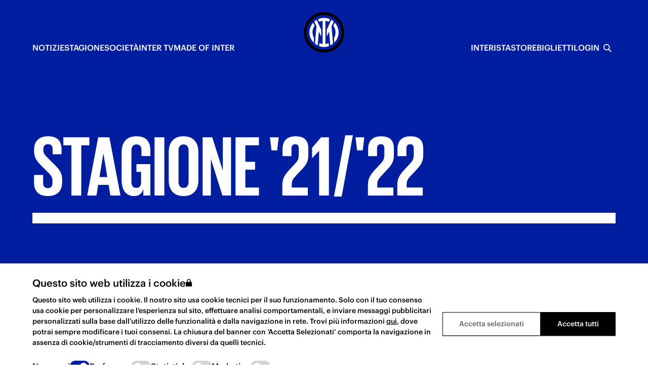

--- FILE ---
content_type: text/html; charset=utf-8
request_url: https://www.inter.it/it/archive/2021?category=squadra
body_size: 60837
content:
<!DOCTYPE html><html lang="it"><head><meta charSet="utf-8"/><meta name="viewport" content="width=device-width"/><meta property="twitter:card" content="summary_large_image"/><meta name="twitter:image" content="https://www.inter.it/images/og.png"/><meta property="og:url" content="https://www.inter.it/it/archivio/2021"/><meta property="og:image" content="https://www.inter.it/images/og.png"/><meta property="og:image:alt" content="Inter"/><meta property="og:image:width" content="1136"/><meta property="og:image:height" content="640"/><link rel="canonical" href="https://www.inter.it/it/archivio/2021"/><title>2021 | Inter.it</title><meta name="robots" content="index,follow"/><meta name="description" content="This is archive for Season 2021"/><meta property="og:title" content="2021 | Inter.it"/><meta property="og:description" content="This is archive for Season 2021"/><meta name="next-head-count" content="15"/><link rel="shortcut icon" href="/favicon/favicon.ico"/><link rel="icon" type="image/png" sizes="16x16" href="/favicon/favicon-16x16.png"/><link rel="icon" type="image/png" sizes="32x32" href="/favicon/favicon-32x32.png"/><link rel="icon" type="image/png" sizes="48x48" href="/favicon/favicon-48x48.png"/><link rel="manifest" href="/favicon/manifest.json"/><meta name="mobile-web-app-capable" content="yes"/><meta name="theme-color" content="#011ea0ff"/><meta name="application-name" content="FC Internazionale Milano - Sito Ufficiale"/><link rel="apple-touch-icon" sizes="57x57" href="/favicon/apple-touch-icon-57x57.png"/><link rel="apple-touch-icon" sizes="60x60" href="/favicon/apple-touch-icon-60x60.png"/><link rel="apple-touch-icon" sizes="72x72" href="/favicon/apple-touch-icon-72x72.png"/><link rel="apple-touch-icon" sizes="76x76" href="/favicon/apple-touch-icon-76x76.png"/><link rel="apple-touch-icon" sizes="114x114" href="/favicon/apple-touch-icon-114x114.png"/><link rel="apple-touch-icon" sizes="120x120" href="/favicon/apple-touch-icon-120x120.png"/><link rel="apple-touch-icon" sizes="144x144" href="/favicon/apple-touch-icon-144x144.png"/><link rel="apple-touch-icon" sizes="152x152" href="/favicon/apple-touch-icon-152x152.png"/><link rel="apple-touch-icon" sizes="167x167" href="/favicon/apple-touch-icon-167x167.png"/><link rel="apple-touch-icon" sizes="180x180" href="/favicon/apple-touch-icon-180x180.png"/><link rel="apple-touch-icon" sizes="1024x1024" href="/favicon/apple-touch-icon-1024x1024.png"/><meta name="apple-mobile-web-app-capable" content="yes"/><meta name="apple-mobile-web-app-status-bar-style" content="#011ea0ff"/><meta name="apple-mobile-web-app-title" content="FC Internazionale Milano - Sito Ufficiale"/><link rel="apple-touch-startup-image" media="(device-width: 320px) and (device-height: 568px) and (-webkit-device-pixel-ratio: 2) and (orientation: portrait)" href="/favicon/apple-touch-startup-image-640x1136.png"/><link rel="apple-touch-startup-image" media="(device-width: 375px) and (device-height: 667px) and (-webkit-device-pixel-ratio: 2) and (orientation: portrait)" href="/favicon/apple-touch-startup-image-750x1334.png"/><link rel="apple-touch-startup-image" media="(device-width: 414px) and (device-height: 896px) and (-webkit-device-pixel-ratio: 2) and (orientation: portrait)" href="/favicon/apple-touch-startup-image-828x1792.png"/><link rel="apple-touch-startup-image" media="(device-width: 375px) and (device-height: 812px) and (-webkit-device-pixel-ratio: 3) and (orientation: portrait)" href="/favicon/apple-touch-startup-image-1125x2436.png"/><link rel="apple-touch-startup-image" media="(device-width: 414px) and (device-height: 736px) and (-webkit-device-pixel-ratio: 3) and (orientation: portrait)" href="/favicon/apple-touch-startup-image-1242x2208.png"/><link rel="apple-touch-startup-image" media="(device-width: 414px) and (device-height: 896px) and (-webkit-device-pixel-ratio: 3) and (orientation: portrait)" href="/favicon/apple-touch-startup-image-1242x2688.png"/><link rel="apple-touch-startup-image" media="(device-width: 768px) and (device-height: 1024px) and (-webkit-device-pixel-ratio: 2) and (orientation: portrait)" href="/favicon/apple-touch-startup-image-1536x2048.png"/><link rel="apple-touch-startup-image" media="(device-width: 834px) and (device-height: 1112px) and (-webkit-device-pixel-ratio: 2) and (orientation: portrait)" href="/favicon/apple-touch-startup-image-1668x2224.png"/><link rel="apple-touch-startup-image" media="(device-width: 834px) and (device-height: 1194px) and (-webkit-device-pixel-ratio: 2) and (orientation: portrait)" href="/favicon/apple-touch-startup-image-1668x2388.png"/><link rel="apple-touch-startup-image" media="(device-width: 1024px) and (device-height: 1366px) and (-webkit-device-pixel-ratio: 2) and (orientation: portrait)" href="/favicon/apple-touch-startup-image-2048x2732.png"/><link rel="apple-touch-startup-image" media="(device-width: 810px) and (device-height: 1080px) and (-webkit-device-pixel-ratio: 2) and (orientation: portrait)" href="/favicon/apple-touch-startup-image-1620x2160.png"/><link rel="apple-touch-startup-image" media="(device-width: 320px) and (device-height: 568px) and (-webkit-device-pixel-ratio: 2) and (orientation: landscape)" href="/favicon/apple-touch-startup-image-1136x640.png"/><link rel="apple-touch-startup-image" media="(device-width: 375px) and (device-height: 667px) and (-webkit-device-pixel-ratio: 2) and (orientation: landscape)" href="/favicon/apple-touch-startup-image-1334x750.png"/><link rel="apple-touch-startup-image" media="(device-width: 414px) and (device-height: 896px) and (-webkit-device-pixel-ratio: 2) and (orientation: landscape)" href="/favicon/apple-touch-startup-image-1792x828.png"/><link rel="apple-touch-startup-image" media="(device-width: 375px) and (device-height: 812px) and (-webkit-device-pixel-ratio: 3) and (orientation: landscape)" href="/favicon/apple-touch-startup-image-2436x1125.png"/><link rel="apple-touch-startup-image" media="(device-width: 414px) and (device-height: 736px) and (-webkit-device-pixel-ratio: 3) and (orientation: landscape)" href="/favicon/apple-touch-startup-image-2208x1242.png"/><link rel="apple-touch-startup-image" media="(device-width: 414px) and (device-height: 896px) and (-webkit-device-pixel-ratio: 3) and (orientation: landscape)" href="/favicon/apple-touch-startup-image-2688x1242.png"/><link rel="apple-touch-startup-image" media="(device-width: 768px) and (device-height: 1024px) and (-webkit-device-pixel-ratio: 2) and (orientation: landscape)" href="/favicon/apple-touch-startup-image-2048x1536.png"/><link rel="apple-touch-startup-image" media="(device-width: 834px) and (device-height: 1112px) and (-webkit-device-pixel-ratio: 2) and (orientation: landscape)" href="/favicon/apple-touch-startup-image-2224x1668.png"/><link rel="apple-touch-startup-image" media="(device-width: 834px) and (device-height: 1194px) and (-webkit-device-pixel-ratio: 2) and (orientation: landscape)" href="/favicon/apple-touch-startup-image-2388x1668.png"/><link rel="apple-touch-startup-image" media="(device-width: 1024px) and (device-height: 1366px) and (-webkit-device-pixel-ratio: 2) and (orientation: landscape)" href="/favicon/apple-touch-startup-image-2732x2048.png"/><link rel="apple-touch-startup-image" media="(device-width: 810px) and (device-height: 1080px) and (-webkit-device-pixel-ratio: 2) and (orientation: landscape)" href="/favicon/apple-touch-startup-image-2160x1620.png"/><meta name="msapplication-TileColor" content="#000"/><meta name="msapplication-TileImage" content="/favicon/mstile-144x144.png"/><meta name="msapplication-config" content="/favicon/browserconfig.xml"/><link rel="preload" href="/fonts/Giorgio-Sans-Thin.otf" as="font" crossorigin="" type="font/otf"/><link rel="preload" href="/fonts/Giorgio-Sans-Thin-Italic.otf" as="font" crossorigin="" type="font/otf"/><link rel="preload" href="/fonts/Giorgio-Sans-Extra-Light.otf" as="font" crossorigin="" type="font/otf"/><link rel="preload" href="/fonts/Giorgio-Sans-Extra-Light-Italic.otf" as="font" crossorigin="" type="font/otf"/><link rel="preload" href="/fonts/Giorgio-Sans-Light.otf" as="font" crossorigin="" type="font/otf"/><link rel="preload" href="/fonts/Giorgio-Sans-Light-Italic.otf" as="font" crossorigin="" type="font/otf"/><link rel="preload" href="/fonts/Giorgio-Sans-Regular.otf" as="font" crossorigin="" type="font/otf"/><link rel="preload" href="/fonts/Giorgio-Sans-Regular-Italic.otf" as="font" crossorigin="" type="font/otf"/><link rel="preload" href="/fonts/Giorgio-Sans-Medium.otf" as="font" crossorigin="" type="font/otf"/><link rel="preload" href="/fonts/Giorgio-Sans-Medium-Italic.otf" as="font" crossorigin="" type="font/otf"/><link rel="preload" href="/fonts/Giorgio-Sans-Bold.otf" as="font" crossorigin="" type="font/otf"/><link rel="preload" href="/fonts/Giorgio-Sans-Bold-Italic.otf" as="font" crossorigin="" type="font/otf"/><link rel="preload" href="/fonts/Graphik-Bold-Cy-Gr-Web.woff" as="font" crossorigin="" type="font/otf"/><link rel="preload" href="/fonts/Graphik-Bold-Cy-Gr-Web.woff2" as="font" crossorigin="" type="font/otf"/><link rel="preload" href="/fonts/Graphik-Medium-Cy-Gr-Web.woff" as="font" crossorigin="" type="font/otf"/><link rel="preload" href="/fonts/Graphik-Medium-Cy-Gr-Web.woff2" as="font" crossorigin="" type="font/otf"/><meta http-equiv="X-UA-Compatible" content="IE=edge"/><meta name="disabled-adaptations" content="watch"/><script async="" src="https://pagead2.googlesyndication.com/tag/js/gpt.js"></script><script data-nscript="beforeInteractive">(function() {
                if(typeof window !== 'undefined') {
                  var scriptTag = document.createElement('script');
                  scriptTag.setAttribute('id','Cookiebot');
                  scriptTag.setAttribute('src','https://consent.cookiebot.com/uc.js');
                  scriptTag.setAttribute('data-cbid','ba99a029-cb7b-4b5b-9238-3f05547e8a8d');
                  scriptTag.setAttribute('data-blockingmode', 'auto');
                  scriptTag.setAttribute('data-culture', 'IT');
                  scriptTag.setAttribute('type', 'text/javascript');

                  document.head.appendChild(scriptTag);
                }
              })();</script><link rel="preload" href="/_next/static/css/2d2198966ab931a9.css" as="style"/><link rel="stylesheet" href="/_next/static/css/2d2198966ab931a9.css" data-n-g=""/><noscript data-n-css=""></noscript><script defer="" nomodule="" src="/_next/static/chunks/polyfills-c67a75d1b6f99dc8.js"></script><script src="/_next/static/chunks/webpack-2f39751de69d6854.js" defer=""></script><script src="/_next/static/chunks/framework-40605f9fdf0fe0ab.js" defer=""></script><script src="/_next/static/chunks/main-0fcb9c5e3cb9a5ad.js" defer=""></script><script src="/_next/static/chunks/pages/_app-32d086af8622b0c4.js" defer=""></script><script src="/_next/static/chunks/pages/archive/%5Bslug%5D-7005c1d92eec23f4.js" defer=""></script><script src="/_next/static/xPSJMUiPr0bsxo4krdKuJ/_buildManifest.js" defer=""></script><script src="/_next/static/xPSJMUiPr0bsxo4krdKuJ/_ssgManifest.js" defer=""></script></head><body><div id="__next"><style data-emotion="css-global dsscr8">:host,:root,[data-theme]{--chakra-ring-inset:var(--chakra-empty,/*!*/ /*!*/);--chakra-ring-offset-width:0px;--chakra-ring-offset-color:#fff;--chakra-ring-color:rgba(66, 153, 225, 0.6);--chakra-ring-offset-shadow:0 0 #0000;--chakra-ring-shadow:0 0 #0000;--chakra-space-x-reverse:0;--chakra-space-y-reverse:0;--chakra-colors-transparent:transparent;--chakra-colors-current:currentColor;--chakra-colors-black:#000000;--chakra-colors-white:#FFFFFF;--chakra-colors-whiteAlpha-50:rgba(255, 255, 255, 0.04);--chakra-colors-whiteAlpha-100:rgba(255, 255, 255, 0.06);--chakra-colors-whiteAlpha-200:rgba(255, 255, 255, 0.08);--chakra-colors-whiteAlpha-300:rgba(255, 255, 255, 0.16);--chakra-colors-whiteAlpha-400:rgba(255, 255, 255, 0.24);--chakra-colors-whiteAlpha-500:rgba(255, 255, 255, 0.36);--chakra-colors-whiteAlpha-600:rgba(255, 255, 255, 0.48);--chakra-colors-whiteAlpha-700:rgba(255, 255, 255, 0.64);--chakra-colors-whiteAlpha-800:rgba(255, 255, 255, 0.80);--chakra-colors-whiteAlpha-900:rgba(255, 255, 255, 0.92);--chakra-colors-blackAlpha-50:rgba(0, 0, 0, 0.04);--chakra-colors-blackAlpha-100:rgba(0, 0, 0, 0.06);--chakra-colors-blackAlpha-200:rgba(0, 0, 0, 0.08);--chakra-colors-blackAlpha-300:rgba(0, 0, 0, 0.16);--chakra-colors-blackAlpha-400:rgba(0, 0, 0, 0.24);--chakra-colors-blackAlpha-500:rgba(0, 0, 0, 0.36);--chakra-colors-blackAlpha-600:rgba(0, 0, 0, 0.48);--chakra-colors-blackAlpha-700:rgba(0, 0, 0, 0.64);--chakra-colors-blackAlpha-800:rgba(0, 0, 0, 0.80);--chakra-colors-blackAlpha-900:rgba(0, 0, 0, 0.92);--chakra-colors-gray-50:#F7FAFC;--chakra-colors-gray-100:#EDF2F7;--chakra-colors-gray-200:#E2E8F0;--chakra-colors-gray-300:#CBD5E0;--chakra-colors-gray-400:#A0AEC0;--chakra-colors-gray-500:#718096;--chakra-colors-gray-600:#4A5568;--chakra-colors-gray-700:#2D3748;--chakra-colors-gray-800:#1A202C;--chakra-colors-gray-900:#171923;--chakra-colors-red-50:#FFF5F5;--chakra-colors-red-100:#FED7D7;--chakra-colors-red-200:#FEB2B2;--chakra-colors-red-300:#FC8181;--chakra-colors-red-400:#F56565;--chakra-colors-red-500:#E53E3E;--chakra-colors-red-600:#C53030;--chakra-colors-red-700:#9B2C2C;--chakra-colors-red-800:#822727;--chakra-colors-red-900:#63171B;--chakra-colors-orange-50:#FFFAF0;--chakra-colors-orange-100:#FEEBC8;--chakra-colors-orange-200:#FBD38D;--chakra-colors-orange-300:#F6AD55;--chakra-colors-orange-400:#ED8936;--chakra-colors-orange-500:#DD6B20;--chakra-colors-orange-600:#C05621;--chakra-colors-orange-700:#9C4221;--chakra-colors-orange-800:#7B341E;--chakra-colors-orange-900:#652B19;--chakra-colors-yellow-50:#FFFFF0;--chakra-colors-yellow-100:#FEFCBF;--chakra-colors-yellow-200:#FAF089;--chakra-colors-yellow-300:#F6E05E;--chakra-colors-yellow-400:#ECC94B;--chakra-colors-yellow-500:#D69E2E;--chakra-colors-yellow-600:#B7791F;--chakra-colors-yellow-700:#975A16;--chakra-colors-yellow-800:#744210;--chakra-colors-yellow-900:#5F370E;--chakra-colors-green-50:#F0FFF4;--chakra-colors-green-100:#C6F6D5;--chakra-colors-green-200:#9AE6B4;--chakra-colors-green-300:#68D391;--chakra-colors-green-400:#48BB78;--chakra-colors-green-500:#38A169;--chakra-colors-green-600:#2F855A;--chakra-colors-green-700:#276749;--chakra-colors-green-800:#22543D;--chakra-colors-green-900:#1C4532;--chakra-colors-teal-50:#E6FFFA;--chakra-colors-teal-100:#B2F5EA;--chakra-colors-teal-200:#81E6D9;--chakra-colors-teal-300:#4FD1C5;--chakra-colors-teal-400:#38B2AC;--chakra-colors-teal-500:#319795;--chakra-colors-teal-600:#2C7A7B;--chakra-colors-teal-700:#285E61;--chakra-colors-teal-800:#234E52;--chakra-colors-teal-900:#1D4044;--chakra-colors-blue-50:#ebf8ff;--chakra-colors-blue-100:#bee3f8;--chakra-colors-blue-200:#90cdf4;--chakra-colors-blue-300:#63b3ed;--chakra-colors-blue-400:#4299e1;--chakra-colors-blue-500:#3182ce;--chakra-colors-blue-600:#2b6cb0;--chakra-colors-blue-700:#2c5282;--chakra-colors-blue-800:#2a4365;--chakra-colors-blue-900:#1A365D;--chakra-colors-cyan-50:#EDFDFD;--chakra-colors-cyan-100:#C4F1F9;--chakra-colors-cyan-200:#9DECF9;--chakra-colors-cyan-300:#76E4F7;--chakra-colors-cyan-400:#0BC5EA;--chakra-colors-cyan-500:#00B5D8;--chakra-colors-cyan-600:#00A3C4;--chakra-colors-cyan-700:#0987A0;--chakra-colors-cyan-800:#086F83;--chakra-colors-cyan-900:#065666;--chakra-colors-purple-50:#FAF5FF;--chakra-colors-purple-100:#E9D8FD;--chakra-colors-purple-200:#D6BCFA;--chakra-colors-purple-300:#B794F4;--chakra-colors-purple-400:#9F7AEA;--chakra-colors-purple-500:#805AD5;--chakra-colors-purple-600:#6B46C1;--chakra-colors-purple-700:#553C9A;--chakra-colors-purple-800:#44337A;--chakra-colors-purple-900:#322659;--chakra-colors-pink-50:#FFF5F7;--chakra-colors-pink-100:#FED7E2;--chakra-colors-pink-200:#FBB6CE;--chakra-colors-pink-300:#F687B3;--chakra-colors-pink-400:#ED64A6;--chakra-colors-pink-500:#D53F8C;--chakra-colors-pink-600:#B83280;--chakra-colors-pink-700:#97266D;--chakra-colors-pink-800:#702459;--chakra-colors-pink-900:#521B41;--chakra-colors-linkedin-50:#E8F4F9;--chakra-colors-linkedin-100:#CFEDFB;--chakra-colors-linkedin-200:#9BDAF3;--chakra-colors-linkedin-300:#68C7EC;--chakra-colors-linkedin-400:#34B3E4;--chakra-colors-linkedin-500:#00A0DC;--chakra-colors-linkedin-600:#008CC9;--chakra-colors-linkedin-700:#0077B5;--chakra-colors-linkedin-800:#005E93;--chakra-colors-linkedin-900:#004471;--chakra-colors-facebook-50:#E8F4F9;--chakra-colors-facebook-100:#D9DEE9;--chakra-colors-facebook-200:#B7C2DA;--chakra-colors-facebook-300:#6482C0;--chakra-colors-facebook-400:#4267B2;--chakra-colors-facebook-500:#385898;--chakra-colors-facebook-600:#314E89;--chakra-colors-facebook-700:#29487D;--chakra-colors-facebook-800:#223B67;--chakra-colors-facebook-900:#1E355B;--chakra-colors-messenger-50:#D0E6FF;--chakra-colors-messenger-100:#B9DAFF;--chakra-colors-messenger-200:#A2CDFF;--chakra-colors-messenger-300:#7AB8FF;--chakra-colors-messenger-400:#2E90FF;--chakra-colors-messenger-500:#0078FF;--chakra-colors-messenger-600:#0063D1;--chakra-colors-messenger-700:#0052AC;--chakra-colors-messenger-800:#003C7E;--chakra-colors-messenger-900:#002C5C;--chakra-colors-whatsapp-50:#dffeec;--chakra-colors-whatsapp-100:#b9f5d0;--chakra-colors-whatsapp-200:#90edb3;--chakra-colors-whatsapp-300:#65e495;--chakra-colors-whatsapp-400:#3cdd78;--chakra-colors-whatsapp-500:#22c35e;--chakra-colors-whatsapp-600:#179848;--chakra-colors-whatsapp-700:#0c6c33;--chakra-colors-whatsapp-800:#01421c;--chakra-colors-whatsapp-900:#001803;--chakra-colors-twitter-50:#E5F4FD;--chakra-colors-twitter-100:#C8E9FB;--chakra-colors-twitter-200:#A8DCFA;--chakra-colors-twitter-300:#83CDF7;--chakra-colors-twitter-400:#57BBF5;--chakra-colors-twitter-500:#1DA1F2;--chakra-colors-twitter-600:#1A94DA;--chakra-colors-twitter-700:#1681BF;--chakra-colors-twitter-800:#136B9E;--chakra-colors-twitter-900:#0D4D71;--chakra-colors-telegram-50:#E3F2F9;--chakra-colors-telegram-100:#C5E4F3;--chakra-colors-telegram-200:#A2D4EC;--chakra-colors-telegram-300:#7AC1E4;--chakra-colors-telegram-400:#47A9DA;--chakra-colors-telegram-500:#0088CC;--chakra-colors-telegram-600:#007AB8;--chakra-colors-telegram-700:#006BA1;--chakra-colors-telegram-800:#005885;--chakra-colors-telegram-900:#003F5E;--chakra-colors-brand-blue:#011ea0ff;--chakra-colors-brand-yellow:#ffdc3cff;--chakra-colors-dark-black_100:#000000ff;--chakra-colors-dark-black_80:#131313ff;--chakra-colors-dark-black_50:#242424ff;--chakra-colors-dark-black_20:#3c3c3cff;--chakra-colors-dark-black_10:#abaaaaff;--chakra-colors-dark-black_5:#f0f0f0ff;--chakra-colors-light-white_100:#ffffffff;--chakra-colors-light-white_60:#99a5d9ff;--chakra-borders-none:0;--chakra-borders-1px:1px solid;--chakra-borders-2px:2px solid;--chakra-borders-4px:4px solid;--chakra-borders-8px:8px solid;--chakra-fonts-heading:'Giorgio Sans',Arial,Helvetica,sans-serif;--chakra-fonts-body:'Graphik Web',Arial,Helvetica,sans-serif;--chakra-fonts-mono:'Graphik Web',Arial,Helvetica,sans-serif;--chakra-fontSizes-3xs:0.45rem;--chakra-fontSizes-2xs:0.625rem;--chakra-fontSizes-xs:0.75rem;--chakra-fontSizes-sm:0.875rem;--chakra-fontSizes-md:1rem;--chakra-fontSizes-lg:1.125rem;--chakra-fontSizes-xl:1.25rem;--chakra-fontSizes-2xl:1.5rem;--chakra-fontSizes-3xl:1.875rem;--chakra-fontSizes-4xl:2.25rem;--chakra-fontSizes-5xl:3rem;--chakra-fontSizes-6xl:3.75rem;--chakra-fontSizes-7xl:4.5rem;--chakra-fontSizes-8xl:6rem;--chakra-fontSizes-9xl:8rem;--chakra-fontSizes-h1-aa-0:6.25rem;--chakra-fontSizes-h1-aa-1:8.75rem;--chakra-fontSizes-h1-aa-2:10.625rem;--chakra-fontSizes-h1-aa-3:12.5rem;--chakra-fontSizes-h1-aa-4:14.5rem;--chakra-fontSizes-h1-aa-5:17.5rem;--chakra-fontSizes-h1-aa-6:25rem;--chakra-fontSizes-h2-aa-0:5rem;--chakra-fontSizes-h2-aa-1:6.125rem;--chakra-fontSizes-h2-aa-2:8.25rem;--chakra-fontSizes-h2-aa-3:8.75rem;--chakra-fontSizes-h2-aa-4:10.75rem;--chakra-fontSizes-h2-aa-5:13.125rem;--chakra-fontSizes-h2-aa-6:19.75rem;--chakra-fontSizes-h3-aa-0:5rem;--chakra-fontSizes-h3-aa-1:3.625rem;--chakra-fontSizes-h3-aa-2:5.875rem;--chakra-fontSizes-h3-aa-3:6.25rem;--chakra-fontSizes-h3-aa-4:8.25rem;--chakra-fontSizes-h3-aa-5:7.5rem;--chakra-fontSizes-h3-aa-6:11.25rem;--chakra-fontSizes-h4-aa-0:3.625rem;--chakra-fontSizes-h4-aa-1:3.625rem;--chakra-fontSizes-h4-aa-2:4.75rem;--chakra-fontSizes-h4-aa-3:5rem;--chakra-fontSizes-h4-aa-4:6rem;--chakra-fontSizes-h4-aa-5:5rem;--chakra-fontSizes-h4-aa-6:9.75rem;--chakra-fontSizes-h5-aa-0:1.375rem;--chakra-fontSizes-h5-aa-1:1.25rem;--chakra-fontSizes-h5-aa-2:1.5rem;--chakra-fontSizes-h5-aa-3:1.6875rem;--chakra-fontSizes-h5-aa-4:1.875rem;--chakra-fontSizes-h5-aa-5:2.625rem;--chakra-fontSizes-h5-aa-6:4rem;--chakra-fontSizes-h6-aa-0:1.125rem;--chakra-fontSizes-h6-aa-1:1rem;--chakra-fontSizes-h6-aa-2:1.25rem;--chakra-fontSizes-h6-aa-3:1.375rem;--chakra-fontSizes-h6-aa-4:1.5rem;--chakra-fontSizes-h6-aa-5:1.5rem;--chakra-fontSizes-h6-aa-6:2.625rem;--chakra-fontSizes-large-body-aa-0:1rem;--chakra-fontSizes-large-body-aa-1:1rem;--chakra-fontSizes-large-body-aa-2:1rem;--chakra-fontSizes-large-body-aa-3:1.125rem;--chakra-fontSizes-large-body-aa-4:1.125rem;--chakra-fontSizes-large-body-aa-5:1.25rem;--chakra-fontSizes-large-body-aa-6:1.75rem;--chakra-fontSizes-medium-body-aa-0:0.875rem;--chakra-fontSizes-medium-body-aa-1:0.875rem;--chakra-fontSizes-medium-body-aa-2:0.875rem;--chakra-fontSizes-medium-body-aa-3:1rem;--chakra-fontSizes-medium-body-aa-4:1rem;--chakra-fontSizes-medium-body-aa-5:1.125rem;--chakra-fontSizes-medium-body-aa-6:1.625rem;--chakra-fontSizes-detailing-aa-0:0.8125rem;--chakra-fontSizes-detailing-aa-1:0.8125rem;--chakra-fontSizes-detailing-aa-2:0.8125rem;--chakra-fontSizes-detailing-aa-3:0.8125rem;--chakra-fontSizes-detailing-aa-4:0.8125rem;--chakra-fontSizes-detailing-aa-5:0.875rem;--chakra-fontSizes-detailing-aa-6:1.25rem;--chakra-fontWeights-hairline:100;--chakra-fontWeights-thin:200;--chakra-fontWeights-light:300;--chakra-fontWeights-normal:400;--chakra-fontWeights-medium:500;--chakra-fontWeights-semibold:600;--chakra-fontWeights-bold:700;--chakra-fontWeights-extrabold:800;--chakra-fontWeights-black:900;--chakra-letterSpacings-tighter:-0.05em;--chakra-letterSpacings-tight:-0.025em;--chakra-letterSpacings-normal:0;--chakra-letterSpacings-wide:0.025em;--chakra-letterSpacings-wider:0.05em;--chakra-letterSpacings-widest:0.1em;--chakra-lineHeights-3:.75rem;--chakra-lineHeights-4:1rem;--chakra-lineHeights-5:1.25rem;--chakra-lineHeights-6:1.5rem;--chakra-lineHeights-7:1.75rem;--chakra-lineHeights-8:2rem;--chakra-lineHeights-9:2.25rem;--chakra-lineHeights-10:2.5rem;--chakra-lineHeights-normal:normal;--chakra-lineHeights-none:1;--chakra-lineHeights-shorter:1.25;--chakra-lineHeights-short:1.375;--chakra-lineHeights-base:1.5;--chakra-lineHeights-tall:1.625;--chakra-lineHeights-taller:2;--chakra-radii-none:0;--chakra-radii-sm:0.125rem;--chakra-radii-base:0.25rem;--chakra-radii-md:0.375rem;--chakra-radii-lg:0.5rem;--chakra-radii-xl:0.75rem;--chakra-radii-2xl:1rem;--chakra-radii-3xl:1.5rem;--chakra-radii-full:100%;--chakra-radii-small:0.25rem;--chakra-space-1:0.25rem;--chakra-space-2:0.5rem;--chakra-space-3:0.75rem;--chakra-space-4:1rem;--chakra-space-5:1.25rem;--chakra-space-6:1.5rem;--chakra-space-7:1.75rem;--chakra-space-8:2rem;--chakra-space-9:2.25rem;--chakra-space-10:2.5rem;--chakra-space-12:3rem;--chakra-space-14:3.5rem;--chakra-space-16:4rem;--chakra-space-20:5rem;--chakra-space-24:6rem;--chakra-space-28:7rem;--chakra-space-32:8rem;--chakra-space-36:9rem;--chakra-space-40:10rem;--chakra-space-44:11rem;--chakra-space-48:12rem;--chakra-space-52:13rem;--chakra-space-56:14rem;--chakra-space-60:15rem;--chakra-space-64:16rem;--chakra-space-72:18rem;--chakra-space-80:20rem;--chakra-space-96:24rem;--chakra-space-px:1px;--chakra-space-0-5:0.125rem;--chakra-space-1-5:0.375rem;--chakra-space-2-5:0.625rem;--chakra-space-3-5:0.875rem;--chakra-space-space-2:0.125rem;--chakra-space-space-4:0.25rem;--chakra-space-space-8:0.5rem;--chakra-space-space-10:0.625rem;--chakra-space-space-12:0.75rem;--chakra-space-space-16:1rem;--chakra-space-space-20:1.25rem;--chakra-space-space-24:1.5rem;--chakra-space-space-32:2rem;--chakra-space-space-40:2.5rem;--chakra-space-space-48:3rem;--chakra-space-space-56:3.5rem;--chakra-space-space-64:4rem;--chakra-space-space-72:4.5rem;--chakra-space-space-80:5rem;--chakra-space-space-96:6rem;--chakra-space-space-112:7rem;--chakra-space-space-120:7.5rem;--chakra-space-space-128:8rem;--chakra-space-space-144:9rem;--chakra-space-space-160:10rem;--chakra-space-space-176:11rem;--chakra-space-space-192:12rem;--chakra-space-space-248:15.5rem;--chakra-shadows-xs:0 0 0 1px rgba(0, 0, 0, 0.05);--chakra-shadows-sm:0 1px 2px 0 rgba(0, 0, 0, 0.05);--chakra-shadows-base:0 1px 3px 0 rgba(0, 0, 0, 0.1),0 1px 2px 0 rgba(0, 0, 0, 0.06);--chakra-shadows-md:0 4px 6px -1px rgba(0, 0, 0, 0.1),0 2px 4px -1px rgba(0, 0, 0, 0.06);--chakra-shadows-lg:0 10px 15px -3px rgba(0, 0, 0, 0.1),0 4px 6px -2px rgba(0, 0, 0, 0.05);--chakra-shadows-xl:0 20px 25px -5px rgba(0, 0, 0, 0.1),0 10px 10px -5px rgba(0, 0, 0, 0.04);--chakra-shadows-2xl:0 25px 50px -12px rgba(0, 0, 0, 0.25);--chakra-shadows-outline:0 0 0 3px rgba(66, 153, 225, 0.6);--chakra-shadows-inner:inset 0 2px 4px 0 rgba(0,0,0,0.06);--chakra-shadows-none:none;--chakra-shadows-dark-lg:rgba(0, 0, 0, 0.1) 0px 0px 0px 1px,rgba(0, 0, 0, 0.2) 0px 5px 10px,rgba(0, 0, 0, 0.4) 0px 15px 40px;--chakra-sizes-1:0.25rem;--chakra-sizes-2:0.5rem;--chakra-sizes-3:0.75rem;--chakra-sizes-4:1rem;--chakra-sizes-5:1.25rem;--chakra-sizes-6:1.5rem;--chakra-sizes-7:1.75rem;--chakra-sizes-8:2rem;--chakra-sizes-9:2.25rem;--chakra-sizes-10:2.5rem;--chakra-sizes-12:3rem;--chakra-sizes-14:3.5rem;--chakra-sizes-16:4rem;--chakra-sizes-20:5rem;--chakra-sizes-24:6rem;--chakra-sizes-28:7rem;--chakra-sizes-32:8rem;--chakra-sizes-36:9rem;--chakra-sizes-40:10rem;--chakra-sizes-44:11rem;--chakra-sizes-48:12rem;--chakra-sizes-52:13rem;--chakra-sizes-56:14rem;--chakra-sizes-60:15rem;--chakra-sizes-64:16rem;--chakra-sizes-72:18rem;--chakra-sizes-80:20rem;--chakra-sizes-96:24rem;--chakra-sizes-px:1px;--chakra-sizes-0-5:0.125rem;--chakra-sizes-1-5:0.375rem;--chakra-sizes-2-5:0.625rem;--chakra-sizes-3-5:0.875rem;--chakra-sizes-max:max-content;--chakra-sizes-min:min-content;--chakra-sizes-full:100%;--chakra-sizes-3xs:14rem;--chakra-sizes-2xs:16rem;--chakra-sizes-xs:20rem;--chakra-sizes-sm:24rem;--chakra-sizes-md:28rem;--chakra-sizes-lg:32rem;--chakra-sizes-xl:36rem;--chakra-sizes-2xl:42rem;--chakra-sizes-3xl:48rem;--chakra-sizes-4xl:56rem;--chakra-sizes-5xl:64rem;--chakra-sizes-6xl:72rem;--chakra-sizes-7xl:80rem;--chakra-sizes-8xl:90rem;--chakra-sizes-prose:60ch;--chakra-sizes-container-sm:768px;--chakra-sizes-container-md:1280px;--chakra-sizes-container-lg:1440px;--chakra-sizes-container-xl:1920px;--chakra-sizes-container-2xl:2560px;--chakra-sizes-container-3xl:3480px;--chakra-zIndices-hide:-1;--chakra-zIndices-auto:auto;--chakra-zIndices-base:0;--chakra-zIndices-docked:10;--chakra-zIndices-dropdown:1000;--chakra-zIndices-sticky:1100;--chakra-zIndices-banner:1200;--chakra-zIndices-overlay:1300;--chakra-zIndices-modal:1400;--chakra-zIndices-popover:1500;--chakra-zIndices-skipLink:1600;--chakra-zIndices-toast:1700;--chakra-zIndices-tooltip:1800;--chakra-transition-property-common:background-color,border-color,color,fill,stroke,opacity,box-shadow,transform;--chakra-transition-property-colors:background-color,border-color,color,fill,stroke;--chakra-transition-property-dimensions:width,height;--chakra-transition-property-position:left,right,top,bottom;--chakra-transition-property-background:background-color,background-image,background-position;--chakra-transition-easing-ease-in:cubic-bezier(0.4, 0, 1, 1);--chakra-transition-easing-ease-out:cubic-bezier(0, 0, 0.2, 1);--chakra-transition-easing-ease-in-out:cubic-bezier(0.4, 0, 0.2, 1);--chakra-transition-duration-ultra-fast:50ms;--chakra-transition-duration-faster:100ms;--chakra-transition-duration-fast:150ms;--chakra-transition-duration-normal:200ms;--chakra-transition-duration-slow:300ms;--chakra-transition-duration-slower:400ms;--chakra-transition-duration-ultra-slow:500ms;--chakra-blur-none:0;--chakra-blur-sm:4px;--chakra-blur-base:8px;--chakra-blur-md:12px;--chakra-blur-lg:16px;--chakra-blur-xl:24px;--chakra-blur-2xl:40px;--chakra-blur-3xl:64px;}.chakra-ui-light :host:not([data-theme]),.chakra-ui-light :root:not([data-theme]),.chakra-ui-light [data-theme]:not([data-theme]),[data-theme=light] :host:not([data-theme]),[data-theme=light] :root:not([data-theme]),[data-theme=light] [data-theme]:not([data-theme]),:host[data-theme=light],:root[data-theme=light],[data-theme][data-theme=light]{--chakra-colors-chakra-body-text:var(--chakra-colors-gray-800);--chakra-colors-chakra-body-bg:var(--chakra-colors-white);--chakra-colors-chakra-border-color:var(--chakra-colors-gray-200);--chakra-colors-chakra-placeholder-color:var(--chakra-colors-gray-500);}.chakra-ui-dark :host:not([data-theme]),.chakra-ui-dark :root:not([data-theme]),.chakra-ui-dark [data-theme]:not([data-theme]),[data-theme=dark] :host:not([data-theme]),[data-theme=dark] :root:not([data-theme]),[data-theme=dark] [data-theme]:not([data-theme]),:host[data-theme=dark],:root[data-theme=dark],[data-theme][data-theme=dark]{--chakra-colors-chakra-body-text:var(--chakra-colors-whiteAlpha-900);--chakra-colors-chakra-body-bg:var(--chakra-colors-gray-800);--chakra-colors-chakra-border-color:var(--chakra-colors-whiteAlpha-300);--chakra-colors-chakra-placeholder-color:var(--chakra-colors-whiteAlpha-400);}</style><style data-emotion="css-global 1trp09g">html{line-height:1.5;-webkit-text-size-adjust:100%;font-family:system-ui,sans-serif;-webkit-font-smoothing:antialiased;text-rendering:optimizeLegibility;-moz-osx-font-smoothing:grayscale;touch-action:manipulation;}body{position:relative;min-height:100%;font-feature-settings:'kern';}*,*::before,*::after{border-width:0;border-style:solid;box-sizing:border-box;}main{display:block;}hr{border-top-width:1px;box-sizing:content-box;height:0;overflow:visible;}pre,code,kbd,samp{font-family:SFMono-Regular,Menlo,Monaco,Consolas,monospace;font-size:1em;}a{background-color:transparent;color:inherit;-webkit-text-decoration:inherit;text-decoration:inherit;}abbr[title]{border-bottom:none;-webkit-text-decoration:underline;text-decoration:underline;-webkit-text-decoration:underline dotted;-webkit-text-decoration:underline dotted;text-decoration:underline dotted;}b,strong{font-weight:bold;}small{font-size:80%;}sub,sup{font-size:75%;line-height:0;position:relative;vertical-align:baseline;}sub{bottom:-0.25em;}sup{top:-0.5em;}img{border-style:none;}button,input,optgroup,select,textarea{font-family:inherit;font-size:100%;line-height:1.15;margin:0;}button,input{overflow:visible;}button,select{text-transform:none;}button::-moz-focus-inner,[type="button"]::-moz-focus-inner,[type="reset"]::-moz-focus-inner,[type="submit"]::-moz-focus-inner{border-style:none;padding:0;}fieldset{padding:0.35em 0.75em 0.625em;}legend{box-sizing:border-box;color:inherit;display:table;max-width:100%;padding:0;white-space:normal;}progress{vertical-align:baseline;}textarea{overflow:auto;}[type="checkbox"],[type="radio"]{box-sizing:border-box;padding:0;}[type="number"]::-webkit-inner-spin-button,[type="number"]::-webkit-outer-spin-button{-webkit-appearance:none!important;}input[type="number"]{-moz-appearance:textfield;}[type="search"]{-webkit-appearance:textfield;outline-offset:-2px;}[type="search"]::-webkit-search-decoration{-webkit-appearance:none!important;}::-webkit-file-upload-button{-webkit-appearance:button;font:inherit;}details{display:block;}summary{display:-webkit-box;display:-webkit-list-item;display:-ms-list-itembox;display:list-item;}template{display:none;}[hidden]{display:none!important;}body,blockquote,dl,dd,h1,h2,h3,h4,h5,h6,hr,figure,p,pre{margin:0;}button{background:transparent;padding:0;}fieldset{margin:0;padding:0;}ol,ul{margin:0;padding:0;}textarea{resize:vertical;}button,[role="button"]{cursor:pointer;}button::-moz-focus-inner{border:0!important;}table{border-collapse:collapse;}h1,h2,h3,h4,h5,h6{font-size:inherit;font-weight:inherit;}button,input,optgroup,select,textarea{padding:0;line-height:inherit;color:inherit;}img,svg,video,canvas,audio,iframe,embed,object{display:block;}img,video{max-width:100%;height:auto;}[data-js-focus-visible] :focus:not([data-focus-visible-added]):not([data-focus-visible-disabled]){outline:none;box-shadow:none;}select::-ms-expand{display:none;}:root{--chakra-vh:100vh;}@supports (height: -webkit-fill-available){:root{--chakra-vh:-webkit-fill-available;}}@supports (height: -moz-fill-available){:root{--chakra-vh:-moz-fill-available;}}@supports (height: 100lvh){:root{--chakra-vh:100lvh;}}</style><style data-emotion="css-global sb5rx1">body{font-family:var(--chakra-fonts-body);color:var(--chakra-colors-chakra-body-text);background:var(--chakra-colors-chakra-body-bg);transition-property:background-color;transition-duration:var(--chakra-transition-duration-normal);line-height:var(--chakra-lineHeights-base);min-width:320px;}body.body-locked{overflow:hidden;}*::-webkit-input-placeholder{color:var(--chakra-colors-chakra-placeholder-color);}*::-moz-placeholder{color:var(--chakra-colors-chakra-placeholder-color);}*:-ms-input-placeholder{color:var(--chakra-colors-chakra-placeholder-color);}*::placeholder{color:var(--chakra-colors-chakra-placeholder-color);}*,*::before,::after{border-color:var(--chakra-colors-chakra-border-color);word-wrap:break-word;}html{scroll-behavior:smooth;scroll-padding-top:86px;}@media screen and (max-width: 850px){.cb-container{padding:0!important;}#cookiebanner{padding:24px 15px!important;}}@media screen and (min-width: 850px){html{scroll-padding-top:126px;}.cb-container{padding:0!important;max-width:2000px!important;}#cookiebanner{padding:24px 64px!important;}}html,body{background-color:var(--chakra-colors-white);}*{box-sizing:border-box;}button,a{outline:2px solid transparent;outline-offset:2px;box-shadow:var(--chakra-shadows-none);}button:hover,a:hover,button[data-hover],a[data-hover]{outline:2px solid transparent;outline-offset:2px;box-shadow:var(--chakra-shadows-none);}button:focus,a:focus,button[data-focus],a[data-focus]{outline:2px solid transparent;outline-offset:2px;box-shadow:var(--chakra-shadows-none);}button:active,a:active,button[data-active],a[data-active]{outline:2px solid transparent;outline-offset:2px;box-shadow:var(--chakra-shadows-none);}</style><style data-emotion="css 1az55ds">.css-1az55ds{display:-webkit-box;display:-webkit-flex;display:-ms-flexbox;display:flex;-webkit-flex-direction:column;-ms-flex-direction:column;flex-direction:column;height:calc(var(--vh, 1vh) * 100);}</style><div class="css-1az55ds"><style data-emotion="css 18934am">.css-18934am{display:block;width:100%;z-index:100;position:fixed;top:0px;-webkit-transition:background-color 200ms ease-in-out,-webkit-transform 300ms ease-in-out;transition:background-color 200ms ease-in-out,transform 300ms ease-in-out;background-color:var(--chakra-colors-transparent);padding-top:var(--chakra-space-space-16);padding-bottom:var(--chakra-space-space-16);}@media screen and (min-width: 80em){.css-18934am{display:none;}}</style><div class="css-18934am"><style data-emotion="css y5jgc7">.css-y5jgc7{width:var(--chakra-sizes-container-3xl);-webkit-margin-start:auto;margin-inline-start:auto;-webkit-margin-end:auto;margin-inline-end:auto;max-width:100%;-webkit-padding-start:var(--chakra-space-space-16);padding-inline-start:var(--chakra-space-space-16);-webkit-padding-end:var(--chakra-space-space-16);padding-inline-end:var(--chakra-space-space-16);}@media screen and (min-width: 48em){.css-y5jgc7{-webkit-padding-start:var(--chakra-space-space-16);padding-inline-start:var(--chakra-space-space-16);-webkit-padding-end:var(--chakra-space-space-16);padding-inline-end:var(--chakra-space-space-16);}}@media screen and (min-width: 80em){.css-y5jgc7{-webkit-padding-start:var(--chakra-space-space-64);padding-inline-start:var(--chakra-space-space-64);-webkit-padding-end:var(--chakra-space-space-64);padding-inline-end:var(--chakra-space-space-64);}}</style><div class="chakra-container css-y5jgc7"><style data-emotion="css ovpxji">.css-ovpxji{display:grid;grid-column-gap:var(--chakra-space-space-8);grid-template-columns:repeat(12, 1fr);}@media screen and (min-width: 48em){.css-ovpxji{grid-column-gap:var(--chakra-space-space-16);}}@media screen and (min-width: 90em){.css-ovpxji{grid-column-gap:var(--chakra-space-space-24);}}</style><div class="css-ovpxji"><style data-emotion="css 7dkdn6">.css-7dkdn6{grid-column:span 4/span 4;display:-webkit-box;display:-webkit-flex;display:-ms-flexbox;display:flex;-webkit-align-items:center;-webkit-box-align:center;-ms-flex-align:center;align-items:center;}</style><div class="css-7dkdn6"><style data-emotion="css 189f4tj">.css-189f4tj{position:relative;background-color:transparent;width:1.625rem;height:0.6875rem;}.css-189f4tj:active,.css-189f4tj:hover{background-color:transparent;outline:none;box-shadow:none;}.css-189f4tj div{width:100%;height:0.1875rem;background-color:#ffffffff;position:absolute;left:50%;-webkit-transform:translateX(-50%);-moz-transform:translateX(-50%);-ms-transform:translateX(-50%);transform:translateX(-50%);-webkit-transition:-webkit-transform 200ms ease-in-out;transition:transform 200ms ease-in-out;}.css-189f4tj div:first-of-type{top:0;}.css-189f4tj div:last-of-type{bottom:0;}</style><style data-emotion="css 1822z2h">.css-1822z2h{display:-webkit-inline-box;display:-webkit-inline-flex;display:-ms-inline-flexbox;display:inline-flex;-webkit-appearance:none;-moz-appearance:none;-ms-appearance:none;appearance:none;-webkit-align-items:center;-webkit-box-align:center;-ms-flex-align:center;align-items:center;-webkit-box-pack:center;-ms-flex-pack:center;-webkit-justify-content:center;justify-content:center;-webkit-user-select:none;-moz-user-select:none;-ms-user-select:none;user-select:none;position:relative;white-space:nowrap;vertical-align:middle;outline:2px solid transparent;outline-offset:2px;line-height:1.5;border-radius:var(--chakra-radii-none);font-weight:400;transition-property:var(--chakra-transition-property-common);transition-duration:var(--chakra-transition-duration-normal);cursor:pointer;background:var(--chakra-colors-gray-100);margin:0px;padding:0px;box-shadow:var(--chakra-shadows-none);font-family:'Graphik Web',sans-serif;font-size:1rem;letter-spacing:0;text-transform:uppercase;position:relative;background-color:transparent;width:1.625rem;height:0.6875rem;}@media screen and (min-width: 48em){.css-1822z2h{line-height:1.5;font-weight:400;font-family:'Graphik Web',sans-serif;font-size:1rem;letter-spacing:0;text-transform:uppercase;}}@media screen and (min-width: 80em){.css-1822z2h{line-height:1.7;font-weight:400;font-family:'Graphik Web',sans-serif;font-size:1rem;letter-spacing:0;text-transform:uppercase;}}@media screen and (min-width: 90em){.css-1822z2h{line-height:1.7000000000000002;font-weight:400;font-family:'Graphik Web',sans-serif;font-size:1.125rem;letter-spacing:0;text-transform:uppercase;}}@media screen and (min-width: 120em){.css-1822z2h{line-height:1.7000000000000002;font-weight:400;font-family:'Graphik Web',sans-serif;font-size:1.125rem;letter-spacing:0;text-transform:uppercase;}}.css-1822z2h:focus-visible,.css-1822z2h[data-focus-visible]{box-shadow:var(--chakra-shadows-outline);}.css-1822z2h:disabled,.css-1822z2h[aria-disabled=true],.css-1822z2h[data-disabled]{opacity:0.4;cursor:not-allowed;box-shadow:var(--chakra-shadows-none);}.css-1822z2h:hover,.css-1822z2h[data-hover]{outline:2px solid transparent;outline-offset:2px;box-shadow:var(--chakra-shadows-none);background:var(--chakra-colors-gray-200);}.css-1822z2h:hover:disabled,.css-1822z2h[data-hover]:disabled,.css-1822z2h:hover[aria-disabled=true],.css-1822z2h[data-hover][aria-disabled=true],.css-1822z2h:hover[data-disabled],.css-1822z2h[data-hover][data-disabled]{background:var(--chakra-colors-gray-100);}.css-1822z2h:focus,.css-1822z2h[data-focus]{outline:2px solid transparent;outline-offset:2px;box-shadow:var(--chakra-shadows-none);}.css-1822z2h:active,.css-1822z2h[data-active]{outline:2px solid transparent;outline-offset:2px;box-shadow:var(--chakra-shadows-none);background:var(--chakra-colors-gray-300);}.css-1822z2h:active,.css-1822z2h:hover{background-color:transparent;outline:none;box-shadow:none;}.css-1822z2h div{width:100%;height:0.1875rem;background-color:#ffffffff;position:absolute;left:50%;-webkit-transform:translateX(-50%);-moz-transform:translateX(-50%);-ms-transform:translateX(-50%);transform:translateX(-50%);-webkit-transition:-webkit-transform 200ms ease-in-out;transition:transform 200ms ease-in-out;}.css-1822z2h div:first-of-type{top:0;}.css-1822z2h div:last-of-type{bottom:0;}</style><button type="button" class="chakra-button e108ybla0 css-1822z2h"><div></div><div></div></button></div><style data-emotion="css ga9dvd">.css-ga9dvd{grid-column:span 4/span 4;grid-column-start:5;text-align:center;display:-webkit-box;display:-webkit-flex;display:-ms-flexbox;display:flex;-webkit-box-pack:center;-ms-flex-pack:center;-webkit-justify-content:center;justify-content:center;}</style><div class="css-ga9dvd"><a title="Vai alla homepage" style="display:inline-block;width:3.375rem;height:3.375rem" href="/it"><style data-emotion="css 11d3kwy">.css-11d3kwy{display:inline-block;color:var(--chakra-colors-light-white_100);}.css-11d3kwy path{-webkit-transition:fill 400ms ease-in-out 200ms;transition:fill 400ms ease-in-out 200ms;}</style><svg xmlns="http://www.w3.org/2000/svg" width="54" height="54" fill="none" viewBox="0 0 86 86" class="css-11d3kwy"><path fill="#ffffffff" d="M43 0C19.248 0 0 19.248 0 43s19.248 43 43 43 43-19.248 43-43S66.752 0 43 0zm0 79.857C22.647 79.857 6.143 63.353 6.143 43 6.143 22.647 22.647 6.143 43 6.143c20.353 0 36.857 16.504 36.857 36.857 0 20.353-16.504 36.857-36.857 36.857z"></path><path fill="currentColor" d="M65.857 22.36l-3.077 6.32c2.947 4.054 4.68 8.97 4.68 14.283 0 4.448-1.213 8.617-3.336 12.234l.845 9.303c5.568-5.592 8.991-13.18 8.991-21.527 0-7.91-3.055-15.114-8.103-20.613zM46.086 67.572V18.428a23.82 23.82 0 017.236 2.136L55.9 14.95A29.893 29.893 0 0043 12.04a29.893 29.893 0 00-12.9 2.91l2.578 5.614a24.101 24.101 0 017.328-2.147v49.165c-2.416-.3-4.73-.97-6.871-1.93l-.558 6.45A30.085 30.085 0 0043 73.96c3.674 0 7.206-.66 10.464-1.879l-.558-6.45a23.637 23.637 0 01-6.82 1.94zM20.144 22.36c-5.048 5.496-8.103 12.696-8.103 20.593 0 8.363 3.434 15.958 9.024 21.547l.845-9.278a23.95 23.95 0 01-3.37-12.27c0-5.309 1.734-10.223 4.68-14.264l-3.076-6.328z"></path><path fill="currentColor" d="M59.031 29.941l4.609-9.852a30.786 30.786 0 00-5.073-3.75L49.02 36.763V51.35l4.784-10.221 2.578 29.39a30.982 30.982 0 005.876-3.749l-3.227-36.829zm-22.072 7.148l-9.594-20.75a30.453 30.453 0 00-5.006 3.762l4.578 9.897-.01.174-3.17 36.597a30.59 30.59 0 005.81 3.75l2.55-29.35 4.862 10.513V37.089h-.02z"></path></svg></a></div><style data-emotion="css 3fnzn3">.css-3fnzn3{grid-column:span 1/span 1;grid-column-start:12;display:-webkit-box;display:-webkit-flex;display:-ms-flexbox;display:flex;-webkit-align-items:center;-webkit-box-align:center;-ms-flex-align:center;align-items:center;-webkit-box-pack:end;-ms-flex-pack:end;-webkit-justify-content:flex-end;justify-content:flex-end;}@media screen and (min-width: 80em){.css-3fnzn3{-webkit-box-pack:start;-ms-flex-pack:start;-webkit-justify-content:flex-start;justify-content:flex-start;}}</style><div class="css-3fnzn3"><style data-emotion="css dx4xhf">.css-dx4xhf{display:-webkit-inline-box;display:-webkit-inline-flex;display:-ms-inline-flexbox;display:inline-flex;-webkit-appearance:none;-moz-appearance:none;-ms-appearance:none;appearance:none;-webkit-align-items:center;-webkit-box-align:center;-ms-flex-align:center;align-items:center;-webkit-box-pack:center;-ms-flex-pack:center;-webkit-justify-content:center;justify-content:center;-webkit-user-select:none;-moz-user-select:none;-ms-user-select:none;user-select:none;position:relative;white-space:nowrap;vertical-align:middle;outline:2px solid transparent;outline-offset:2px;line-height:1.5;border-radius:var(--chakra-radii-none);font-weight:400;transition-property:var(--chakra-transition-property-common);transition-duration:var(--chakra-transition-duration-normal);cursor:pointer;background:none;margin:0px;padding:0px;box-shadow:var(--chakra-shadows-none);font-family:'Graphik Web',sans-serif;font-size:1rem;letter-spacing:0;text-transform:uppercase;width:32px;}@media screen and (min-width: 48em){.css-dx4xhf{line-height:1.5;font-weight:400;font-family:'Graphik Web',sans-serif;font-size:1rem;letter-spacing:0;text-transform:uppercase;}}@media screen and (min-width: 80em){.css-dx4xhf{line-height:1.7;font-weight:400;font-family:'Graphik Web',sans-serif;font-size:1rem;letter-spacing:0;text-transform:uppercase;}}@media screen and (min-width: 90em){.css-dx4xhf{line-height:1.7000000000000002;font-weight:400;font-family:'Graphik Web',sans-serif;font-size:1.125rem;letter-spacing:0;text-transform:uppercase;}}@media screen and (min-width: 120em){.css-dx4xhf{line-height:1.7000000000000002;font-weight:400;font-family:'Graphik Web',sans-serif;font-size:1.125rem;letter-spacing:0;text-transform:uppercase;}}.css-dx4xhf:focus-visible,.css-dx4xhf[data-focus-visible]{box-shadow:var(--chakra-shadows-outline);}.css-dx4xhf:disabled,.css-dx4xhf[aria-disabled=true],.css-dx4xhf[data-disabled]{opacity:0.4;cursor:not-allowed;box-shadow:var(--chakra-shadows-none);}.css-dx4xhf:hover,.css-dx4xhf[data-hover]{outline:2px solid transparent;outline-offset:2px;box-shadow:var(--chakra-shadows-none);}.css-dx4xhf:hover:disabled,.css-dx4xhf[data-hover]:disabled,.css-dx4xhf:hover[aria-disabled=true],.css-dx4xhf[data-hover][aria-disabled=true],.css-dx4xhf:hover[data-disabled],.css-dx4xhf[data-hover][data-disabled]{background:initial;}.css-dx4xhf:focus,.css-dx4xhf[data-focus]{outline:2px solid transparent;outline-offset:2px;box-shadow:var(--chakra-shadows-none);}.css-dx4xhf:active,.css-dx4xhf[data-active]{outline:2px solid transparent;outline-offset:2px;box-shadow:var(--chakra-shadows-none);}</style><button type="button" class="chakra-button css-dx4xhf" aria-label="Ricerca"><style data-emotion="css 2hcn7t">.css-2hcn7t{color:var(--chakra-colors-light-white_100);}</style><svg xmlns="http://www.w3.org/2000/svg" width="24" height="24" fill="none" viewBox="0 0 24 24" class="css-2hcn7t"><path fill="currentColor" fill-rule="evenodd" d="M15.237 13.976L20 18.74 18.74 20l-4.764-4.763a6.24 6.24 0 111.26-1.261h.001zm-4.997.72a4.457 4.457 0 100-8.913 4.457 4.457 0 000 8.914z" clip-rule="evenodd"></path></svg></button></div></div></div></div><style data-emotion="css pxtw">.css-pxtw{display:block;width:100%;z-index:100;position:fixed;top:86px;background-color:var(--chakra-colors-brand-blue);height:calc((var(--vh, 1vh) * 100) - 86px);-webkit-transition:-webkit-transform 300ms ease-in-out;transition:transform 300ms ease-in-out;-webkit-transform:translateX(-100%);-moz-transform:translateX(-100%);-ms-transform:translateX(-100%);transform:translateX(-100%);overflow:hidden;}@media screen and (min-width: 80em){.css-pxtw{display:none;}}</style><div class="css-pxtw"><style data-emotion="css 10crf3i">.css-10crf3i{opacity:1;border:0;border-color:#00167B;border-style:solid;border-bottom-width:1px;width:100%;}</style><hr aria-orientation="horizontal" class="chakra-divider css-10crf3i"/><style data-emotion="css 10bet9l">.css-10bet9l{width:var(--chakra-sizes-container-3xl);-webkit-margin-start:auto;margin-inline-start:auto;-webkit-margin-end:auto;margin-inline-end:auto;max-width:100%;-webkit-padding-start:var(--chakra-space-space-16);padding-inline-start:var(--chakra-space-space-16);-webkit-padding-end:var(--chakra-space-space-16);padding-inline-end:var(--chakra-space-space-16);padding-top:var(--chakra-space-space-40);padding-bottom:var(--chakra-space-space-64);height:100vh;overflow:auto;}@media screen and (min-width: 48em){.css-10bet9l{-webkit-padding-start:var(--chakra-space-space-16);padding-inline-start:var(--chakra-space-space-16);-webkit-padding-end:var(--chakra-space-space-16);padding-inline-end:var(--chakra-space-space-16);}}@media screen and (min-width: 80em){.css-10bet9l{-webkit-padding-start:var(--chakra-space-space-64);padding-inline-start:var(--chakra-space-space-64);-webkit-padding-end:var(--chakra-space-space-64);padding-inline-end:var(--chakra-space-space-64);}}</style><div class="chakra-container css-10bet9l"><div class="css-ovpxji"><style data-emotion="css qrllub">.css-qrllub{grid-column:span 12/span 12;}</style><nav class="css-qrllub"><style data-emotion="css 1r4t6nr">.css-1r4t6nr{list-style-type:none;padding-bottom:var(--chakra-space-space-128);}</style><ul class="css-1r4t6nr"><style data-emotion="css x5m559">.css-x5m559{position:relative;display:block;}.css-x5m559:not(:last-of-type){margin-bottom:var(--chakra-space-space-32);}</style><li class="css-x5m559"><style data-emotion="css 1q15vmh">.css-1q15vmh{display:inline-block;-webkit-appearance:none;-moz-appearance:none;-ms-appearance:none;appearance:none;-webkit-align-items:center;-webkit-box-align:center;-ms-flex-align:center;align-items:center;-webkit-box-pack:center;-ms-flex-pack:center;-webkit-justify-content:center;justify-content:center;-webkit-user-select:none;-moz-user-select:none;-ms-user-select:none;user-select:none;position:relative;white-space:nowrap;vertical-align:middle;outline:2px solid transparent;outline-offset:2px;line-height:1.5;border-radius:var(--chakra-radii-none);font-weight:400;transition-property:var(--chakra-transition-property-common);transition-duration:var(--chakra-transition-duration-normal);cursor:pointer;background:none;margin:0px;padding:0px;box-shadow:var(--chakra-shadows-none);font-family:'Graphik Web',sans-serif;font-size:1.375rem;letter-spacing:0;text-transform:uppercase;color:var(--chakra-colors-light-white_100);padding-bottom:2px;background-image:linear-gradient(#fff, #fff);-webkit-background-position:0 100%;background-position:0 100%;-webkit-background-size:0% 1px;background-size:0% 1px;background-repeat:no-repeat;-webkit-transition:background-size 0.3s,background-position 0s 0.3s;transition:background-size 0.3s,background-position 0s 0.3s;padding-right:var(--chakra-space-space-32);}@media screen and (min-width: 48em){.css-1q15vmh{line-height:1.4;font-weight:400;font-family:'Graphik Web',sans-serif;font-size:1.25rem;letter-spacing:0;}}@media screen and (min-width: 80em){.css-1q15vmh{line-height:1.4000000000000001;font-weight:400;font-family:'Graphik Web',sans-serif;font-size:1.5rem;letter-spacing:0;}}@media screen and (min-width: 90em){.css-1q15vmh{line-height:1.4;font-weight:400;font-family:'Graphik Web',sans-serif;font-size:1.6875rem;letter-spacing:0;}}@media screen and (min-width: 120em){.css-1q15vmh{line-height:1.4;font-weight:400;font-family:'Graphik Web',sans-serif;font-size:1.875rem;letter-spacing:0;}}.css-1q15vmh:focus-visible,.css-1q15vmh[data-focus-visible]{box-shadow:var(--chakra-shadows-outline);}.css-1q15vmh:disabled,.css-1q15vmh[aria-disabled=true],.css-1q15vmh[data-disabled]{opacity:0.4;cursor:not-allowed;box-shadow:var(--chakra-shadows-none);}.css-1q15vmh:hover,.css-1q15vmh[data-hover]{outline:2px solid transparent;outline-offset:2px;box-shadow:var(--chakra-shadows-none);-webkit-background-position:100% 100%;background-position:100% 100%;-webkit-background-size:100% 1px;background-size:100% 1px;}.css-1q15vmh:hover:disabled,.css-1q15vmh[data-hover]:disabled,.css-1q15vmh:hover[aria-disabled=true],.css-1q15vmh[data-hover][aria-disabled=true],.css-1q15vmh:hover[data-disabled],.css-1q15vmh[data-hover][data-disabled]{background:initial;}.css-1q15vmh:focus,.css-1q15vmh[data-focus]{outline:2px solid transparent;outline-offset:2px;box-shadow:var(--chakra-shadows-none);-webkit-background-position:100% 100%;background-position:100% 100%;-webkit-background-size:100% 1px;background-size:100% 1px;}.css-1q15vmh:active,.css-1q15vmh[data-active]{outline:2px solid transparent;outline-offset:2px;box-shadow:var(--chakra-shadows-none);}.css-1q15vmh[data-active]{outline:2px solid transparent;outline-offset:2px;box-shadow:var(--chakra-shadows-none);-webkit-background-position:100% 100%;background-position:100% 100%;-webkit-background-size:100% 1px;background-size:100% 1px;}.css-1q15vmh:focus{outline:2px solid transparent;outline-offset:2px;}@media (pointer: fine){.has--keyboard-focus .css-1q15vmh:focus{outline:2px solid transparent;outline-offset:2px;box-shadow:var(--chakra-shadows-none);-webkit-background-position:100% 100%;background-position:100% 100%;-webkit-background-size:100% 1px;background-size:100% 1px;}}</style><button class="chakra-button css-1q15vmh">NOTIZIE<!-- --> <style data-emotion="css 19nnou2">.css-19nnou2{position:absolute;top:40%;right:0px;-webkit-transform:translateY(-50%);-moz-transform:translateY(-50%);-ms-transform:translateY(-50%);transform:translateY(-50%);color:var(--chakra-colors-light-white_100);}</style><svg xmlns="http://www.w3.org/2000/svg" width="24" height="24" fill="none" viewBox="0 0 24 24" class="css-19nnou2"><path fill="currentColor" d="M9 16.59L13.327 12 9 7.41 10.332 6 16 12l-5.668 6L9 16.59z"></path></svg></button><style data-emotion="css stqdfw">.css-stqdfw{display:block;overflow:scroll;position:fixed;top:0px;left:0px;z-index:101;width:100%;height:100vh;background-color:var(--chakra-colors-brand-blue);}@media screen and (min-width: 80em){.css-stqdfw{display:none;}}</style><ul style="transform:translateX(-100%) translateZ(0)" class="css-stqdfw"><hr aria-orientation="horizontal" class="chakra-divider css-10crf3i"/><style data-emotion="css 16lnkix">.css-16lnkix{width:var(--chakra-sizes-container-3xl);-webkit-margin-start:auto;margin-inline-start:auto;-webkit-margin-end:auto;margin-inline-end:auto;max-width:100%;-webkit-padding-start:var(--chakra-space-space-16);padding-inline-start:var(--chakra-space-space-16);-webkit-padding-end:var(--chakra-space-space-16);padding-inline-end:var(--chakra-space-space-16);padding-top:var(--chakra-space-space-32);padding-bottom:var(--chakra-space-space-32);}@media screen and (min-width: 48em){.css-16lnkix{-webkit-padding-start:var(--chakra-space-space-16);padding-inline-start:var(--chakra-space-space-16);-webkit-padding-end:var(--chakra-space-space-16);padding-inline-end:var(--chakra-space-space-16);}}@media screen and (min-width: 80em){.css-16lnkix{-webkit-padding-start:var(--chakra-space-space-64);padding-inline-start:var(--chakra-space-space-64);-webkit-padding-end:var(--chakra-space-space-64);padding-inline-end:var(--chakra-space-space-64);}}</style><div class="chakra-container css-16lnkix"><div class="css-ovpxji"><div class="css-qrllub"><style data-emotion="css 1c0f93r">.css-1c0f93r{display:-webkit-inline-box;display:-webkit-inline-flex;display:-ms-inline-flexbox;display:inline-flex;-webkit-appearance:none;-moz-appearance:none;-ms-appearance:none;appearance:none;-webkit-align-items:center;-webkit-box-align:center;-ms-flex-align:center;align-items:center;-webkit-box-pack:center;-ms-flex-pack:center;-webkit-justify-content:center;justify-content:center;-webkit-user-select:none;-moz-user-select:none;-ms-user-select:none;user-select:none;position:relative;white-space:nowrap;vertical-align:middle;outline:2px solid transparent;outline-offset:2px;line-height:1.5;border-radius:var(--chakra-radii-none);font-weight:400;transition-property:var(--chakra-transition-property-common);transition-duration:var(--chakra-transition-duration-normal);cursor:pointer;background:none;margin:0px;padding:0px;box-shadow:var(--chakra-shadows-none);font-family:'Graphik Web',sans-serif;font-size:1rem;letter-spacing:0;text-transform:uppercase;z-index:97;color:var(--chakra-colors-light-white_100);}@media screen and (min-width: 48em){.css-1c0f93r{line-height:1.5;font-weight:400;font-family:'Graphik Web',sans-serif;font-size:1rem;letter-spacing:0;text-transform:uppercase;}}@media screen and (min-width: 80em){.css-1c0f93r{line-height:1.7;font-weight:400;font-family:'Graphik Web',sans-serif;font-size:1rem;letter-spacing:0;text-transform:uppercase;}}@media screen and (min-width: 90em){.css-1c0f93r{line-height:1.7000000000000002;font-weight:400;font-family:'Graphik Web',sans-serif;font-size:1.125rem;letter-spacing:0;text-transform:uppercase;}}@media screen and (min-width: 120em){.css-1c0f93r{line-height:1.7000000000000002;font-weight:400;font-family:'Graphik Web',sans-serif;font-size:1.125rem;letter-spacing:0;text-transform:uppercase;}}.css-1c0f93r:focus-visible,.css-1c0f93r[data-focus-visible]{box-shadow:var(--chakra-shadows-outline);}.css-1c0f93r:disabled,.css-1c0f93r[aria-disabled=true],.css-1c0f93r[data-disabled]{opacity:0.4;cursor:not-allowed;box-shadow:var(--chakra-shadows-none);}.css-1c0f93r:hover,.css-1c0f93r[data-hover]{outline:2px solid transparent;outline-offset:2px;box-shadow:var(--chakra-shadows-none);}.css-1c0f93r:hover:disabled,.css-1c0f93r[data-hover]:disabled,.css-1c0f93r:hover[aria-disabled=true],.css-1c0f93r[data-hover][aria-disabled=true],.css-1c0f93r:hover[data-disabled],.css-1c0f93r[data-hover][data-disabled]{background:initial;}.css-1c0f93r:focus,.css-1c0f93r[data-focus]{outline:2px solid transparent;outline-offset:2px;box-shadow:var(--chakra-shadows-none);}.css-1c0f93r:active,.css-1c0f93r[data-active]{outline:2px solid transparent;outline-offset:2px;box-shadow:var(--chakra-shadows-none);}</style><button type="button" class="chakra-button css-1c0f93r"><svg xmlns="http://www.w3.org/2000/svg" width="24" height="24" fill="none" viewBox="0 0 24 24" class="css-0"><path fill="currentColor" d="M23.5 10.784H4.658l2.79-2.79-1.72-1.722L0 12l5.728 5.728 1.72-1.72-2.79-2.79H23.5v-2.434z"></path></svg><style data-emotion="css f8n5zr">.css-f8n5zr{border:0px;clip:rect(0px, 0px, 0px, 0px);height:1px;width:1px;margin:-1px;padding:0px;overflow:hidden;white-space:nowrap;position:absolute;}</style><span class="css-f8n5zr">general.goBack</span></button></div><style data-emotion="css 11w1ao6">.css-11w1ao6{grid-column:span 12/span 12;padding-top:var(--chakra-space-space-32);padding-bottom:var(--chakra-space-space-32);}</style><div class="css-11w1ao6"><style data-emotion="css 18qj0w4">.css-18qj0w4{font-family:'Giorgio Sans',sans-serif;font-weight:700;font-size:60px;line-height:1.3793103448275863;letter-spacing:0;text-transform:none;color:var(--chakra-colors-light-white_100);}@media screen and (min-width: 48em){.css-18qj0w4{font-family:'Giorgio Sans',sans-serif;font-weight:700;line-height:1.0344827586206897;letter-spacing:-0.58px;text-transform:none;}}@media screen and (min-width: 80em){.css-18qj0w4{font-family:'Giorgio Sans',sans-serif;font-weight:700;line-height:0.7894736842105263;letter-spacing:-0.76px;text-transform:none;}}@media screen and (min-width: 90em){.css-18qj0w4{font-family:'Giorgio Sans',sans-serif;font-weight:700;line-height:0.75;letter-spacing:-0.8px;text-transform:none;}}@media screen and (min-width: 120em){.css-18qj0w4{font-family:'Giorgio Sans',sans-serif;font-weight:700;line-height:0.8333333333333334;letter-spacing:-0.96px;text-transform:none;}}</style><h2 class="chakra-heading css-18qj0w4">NOTIZIE</h2></div><div class="css-qrllub"><style data-emotion="css 1lxwves">.css-1lxwves{display:-webkit-box;display:-webkit-flex;display:-ms-flexbox;display:flex;-webkit-flex-direction:column;-ms-flex-direction:column;flex-direction:column;-webkit-align-items:flex-start;-webkit-box-align:flex-start;-ms-flex-align:flex-start;align-items:flex-start;}</style><div class="css-1lxwves"><style data-emotion="css jzh1k3">.css-jzh1k3{display:inline-block;-webkit-appearance:none;-moz-appearance:none;-ms-appearance:none;appearance:none;-webkit-align-items:center;-webkit-box-align:center;-ms-flex-align:center;align-items:center;-webkit-box-pack:center;-ms-flex-pack:center;-webkit-justify-content:center;justify-content:center;-webkit-user-select:none;-moz-user-select:none;-ms-user-select:none;user-select:none;position:relative;white-space:nowrap;vertical-align:middle;outline:2px solid transparent;outline-offset:2px;line-height:1.5;border-radius:var(--chakra-radii-none);font-weight:400;transition-property:var(--chakra-transition-property-common);transition-duration:var(--chakra-transition-duration-normal);cursor:pointer;background:none;margin:0px;padding:0px;box-shadow:var(--chakra-shadows-none);font-family:'Graphik Web',sans-serif;font-size:1rem;letter-spacing:0;text-transform:none;color:var(--chakra-colors-light-white_100);padding-bottom:2px;background-image:linear-gradient(#fff, #fff);-webkit-background-position:0 100%;background-position:0 100%;-webkit-background-size:0% 1px;background-size:0% 1px;background-repeat:no-repeat;-webkit-transition:background-size 0.3s,background-position 0s 0.3s;transition:background-size 0.3s,background-position 0s 0.3s;margin-bottom:var(--chakra-space-space-24);margin-right:var(--chakra-space-space-32);}@media screen and (min-width: 48em){.css-jzh1k3{line-height:1.5;font-weight:400;font-family:'Graphik Web',sans-serif;font-size:1rem;letter-spacing:0;}}@media screen and (min-width: 80em){.css-jzh1k3{line-height:1.7;font-weight:400;font-family:'Graphik Web',sans-serif;font-size:1rem;letter-spacing:0;}}@media screen and (min-width: 90em){.css-jzh1k3{line-height:1.7000000000000002;font-weight:400;font-family:'Graphik Web',sans-serif;font-size:1.125rem;letter-spacing:0;}}@media screen and (min-width: 120em){.css-jzh1k3{line-height:1.7000000000000002;font-weight:400;font-family:'Graphik Web',sans-serif;font-size:1.125rem;letter-spacing:0;}}.css-jzh1k3:focus-visible,.css-jzh1k3[data-focus-visible]{box-shadow:var(--chakra-shadows-outline);}.css-jzh1k3:disabled,.css-jzh1k3[aria-disabled=true],.css-jzh1k3[data-disabled]{opacity:0.4;cursor:not-allowed;box-shadow:var(--chakra-shadows-none);}.css-jzh1k3:hover,.css-jzh1k3[data-hover]{outline:2px solid transparent;outline-offset:2px;box-shadow:var(--chakra-shadows-none);-webkit-background-position:100% 100%;background-position:100% 100%;-webkit-background-size:100% 1px;background-size:100% 1px;}.css-jzh1k3:hover:disabled,.css-jzh1k3[data-hover]:disabled,.css-jzh1k3:hover[aria-disabled=true],.css-jzh1k3[data-hover][aria-disabled=true],.css-jzh1k3:hover[data-disabled],.css-jzh1k3[data-hover][data-disabled]{background:initial;}.css-jzh1k3:focus,.css-jzh1k3[data-focus]{outline:2px solid transparent;outline-offset:2px;box-shadow:var(--chakra-shadows-none);-webkit-background-position:100% 100%;background-position:100% 100%;-webkit-background-size:100% 1px;background-size:100% 1px;}.css-jzh1k3:active,.css-jzh1k3[data-active]{outline:2px solid transparent;outline-offset:2px;box-shadow:var(--chakra-shadows-none);}.css-jzh1k3[data-active]{outline:2px solid transparent;outline-offset:2px;box-shadow:var(--chakra-shadows-none);-webkit-background-position:100% 100%;background-position:100% 100%;-webkit-background-size:100% 1px;background-size:100% 1px;}.css-jzh1k3:focus{outline:2px solid transparent;outline-offset:2px;}@media (pointer: fine){.has--keyboard-focus .css-jzh1k3:focus{outline:2px solid transparent;outline-offset:2px;box-shadow:var(--chakra-shadows-none);-webkit-background-position:100% 100%;background-position:100% 100%;-webkit-background-size:100% 1px;background-size:100% 1px;}}</style><a class="chakra-button css-jzh1k3" href="/it/notizie">NOTIZIE</a><a class="chakra-button css-jzh1k3" href="/it/notizie">Tutte le notizie</a><a class="chakra-button css-jzh1k3" href="https://www.inter.it/it/notizie/categoria/squadra" target="_blank">Squadra</a><a class="chakra-button css-jzh1k3" href="https://www.inter.it/it/notizie/categoria/club/" target="_blank">Società</a><a class="chakra-button css-jzh1k3" href="https://www.inter.it/it/notizie/categoria/stadio-e-biglietti" target="_blank">Biglietti e stadio</a><a class="chakra-button css-jzh1k3" href="https://www.inter.it/it/notizie/categoria/femminile/" target="_blank">Femminile</a><a class="chakra-button css-jzh1k3" href="https://www.inter.it/it/notizie/categoria/under-23" target="_blank">Under 23</a><a class="chakra-button css-jzh1k3" href="https://www.inter.it/it/notizie/categoria/settore-giovanile" target="_blank">Settore giovanile</a><a class="chakra-button css-jzh1k3" href="https://www.inter.it/it/notizie/categoria/partner" target="_blank">Partner</a><a class="chakra-button css-jzh1k3" href="https://www.inter.it/it/notizie/categoria/community" target="_blank">Community</a><a class="chakra-button css-jzh1k3" href="https://www.inter.it/it/notizie/categoria/inter-club" target="_blank">Inter Club</a><a class="chakra-button css-jzh1k3" href="https://www.inter.it/it/notizie/categoria/inter-academy" target="_blank">Inter Academy</a></div></div></div></div></ul></li><li class="css-x5m559"><button class="chakra-button css-1q15vmh">STAGIONE<!-- --> <svg xmlns="http://www.w3.org/2000/svg" width="24" height="24" fill="none" viewBox="0 0 24 24" class="css-19nnou2"><path fill="currentColor" d="M9 16.59L13.327 12 9 7.41 10.332 6 16 12l-5.668 6L9 16.59z"></path></svg></button><ul style="transform:translateX(-100%) translateZ(0)" class="css-stqdfw"><hr aria-orientation="horizontal" class="chakra-divider css-10crf3i"/><div class="chakra-container css-16lnkix"><div class="css-ovpxji"><div class="css-qrllub"><button type="button" class="chakra-button css-1c0f93r"><svg xmlns="http://www.w3.org/2000/svg" width="24" height="24" fill="none" viewBox="0 0 24 24" class="css-0"><path fill="currentColor" d="M23.5 10.784H4.658l2.79-2.79-1.72-1.722L0 12l5.728 5.728 1.72-1.72-2.79-2.79H23.5v-2.434z"></path></svg><span class="css-f8n5zr">general.goBack</span></button></div><div class="css-11w1ao6"><h2 class="chakra-heading css-18qj0w4">STAGIONE</h2></div><div class="css-qrllub"><div class="css-1lxwves"><a class="chakra-button css-jzh1k3" href="/it/squadra">Squadre</a><a class="chakra-button css-jzh1k3" href="/it/matches">Risultati e classifiche</a><a class="chakra-button css-jzh1k3" href="/it/inter-women">Inter Women</a><a class="chakra-button css-jzh1k3" href="/it/inter-under-23">Inter U23</a><a class="chakra-button css-jzh1k3" href="/it/settore-giovanile">Settore Giovanile</a><a class="chakra-button css-jzh1k3" href="/it/inter-calendar">Inter Calendar</a><a class="chakra-button css-jzh1k3" href="https://matchdayprogramme.inter.it/index.html" target="_blank">Matchday programme</a></div></div></div></div></ul></li><li class="css-x5m559"><button class="chakra-button css-1q15vmh">SOCIETÀ<!-- --> <svg xmlns="http://www.w3.org/2000/svg" width="24" height="24" fill="none" viewBox="0 0 24 24" class="css-19nnou2"><path fill="currentColor" d="M9 16.59L13.327 12 9 7.41 10.332 6 16 12l-5.668 6L9 16.59z"></path></svg></button><ul style="transform:translateX(-100%) translateZ(0)" class="css-stqdfw"><hr aria-orientation="horizontal" class="chakra-divider css-10crf3i"/><div class="chakra-container css-16lnkix"><div class="css-ovpxji"><div class="css-qrllub"><button type="button" class="chakra-button css-1c0f93r"><svg xmlns="http://www.w3.org/2000/svg" width="24" height="24" fill="none" viewBox="0 0 24 24" class="css-0"><path fill="currentColor" d="M23.5 10.784H4.658l2.79-2.79-1.72-1.722L0 12l5.728 5.728 1.72-1.72-2.79-2.79H23.5v-2.434z"></path></svg><span class="css-f8n5zr">general.goBack</span></button></div><div class="css-11w1ao6"><h2 class="chakra-heading css-18qj0w4">SOCIETÀ</h2></div><div class="css-qrllub"><div class="css-1lxwves"><a class="chakra-button css-jzh1k3" href="/it/club/organigramma">Organigramma</a><a class="chakra-button css-jzh1k3" href="/it/club/hall-of-fame">Hall of Fame</a><a class="chakra-button css-jzh1k3" href="/it/club/investor-relations">Investor Relations</a><a class="chakra-button css-jzh1k3" href="/it/codice-etico">Codice Etico e Modelli Organizzativi</a><a class="chakra-button css-jzh1k3" href="/it/club/hr">Lavora con noi</a><a class="chakra-button css-jzh1k3" href="/it/club/club-transparency">Club transparency</a><a class="chakra-button css-jzh1k3" href="/it/club/inter-contatti">Contatti</a><a class="chakra-button css-jzh1k3" href="/it/club/palmares">Palmares</a><a class="chakra-button css-jzh1k3" href="/it/club/i-m-inclusion">I M Inclusion</a><a class="chakra-button css-jzh1k3" href="/it/inter-club">Inter Club</a><a class="chakra-button css-jzh1k3" href="/it/inter-academy">Inter Academy</a></div></div></div></div></ul></li><li class="css-x5m559"><style data-emotion="css anryaa">.css-anryaa{display:inline-block;-webkit-appearance:none;-moz-appearance:none;-ms-appearance:none;appearance:none;-webkit-align-items:center;-webkit-box-align:center;-ms-flex-align:center;align-items:center;-webkit-box-pack:center;-ms-flex-pack:center;-webkit-justify-content:center;justify-content:center;-webkit-user-select:none;-moz-user-select:none;-ms-user-select:none;user-select:none;position:relative;white-space:nowrap;vertical-align:middle;outline:2px solid transparent;outline-offset:2px;line-height:1.5;border-radius:var(--chakra-radii-none);font-weight:400;transition-property:var(--chakra-transition-property-common);transition-duration:var(--chakra-transition-duration-normal);cursor:pointer;background:none;margin:0px;padding:0px;box-shadow:var(--chakra-shadows-none);font-family:'Graphik Web',sans-serif;font-size:1.375rem;letter-spacing:0;text-transform:uppercase;color:var(--chakra-colors-light-white_100);padding-bottom:2px;background-image:linear-gradient(#fff, #fff);-webkit-background-position:0 100%;background-position:0 100%;-webkit-background-size:0% 1px;background-size:0% 1px;background-repeat:no-repeat;-webkit-transition:background-size 0.3s,background-position 0s 0.3s;transition:background-size 0.3s,background-position 0s 0.3s;}@media screen and (min-width: 48em){.css-anryaa{line-height:1.4;font-weight:400;font-family:'Graphik Web',sans-serif;font-size:1.25rem;letter-spacing:0;}}@media screen and (min-width: 80em){.css-anryaa{line-height:1.4000000000000001;font-weight:400;font-family:'Graphik Web',sans-serif;font-size:1.5rem;letter-spacing:0;}}@media screen and (min-width: 90em){.css-anryaa{line-height:1.4;font-weight:400;font-family:'Graphik Web',sans-serif;font-size:1.6875rem;letter-spacing:0;}}@media screen and (min-width: 120em){.css-anryaa{line-height:1.4;font-weight:400;font-family:'Graphik Web',sans-serif;font-size:1.875rem;letter-spacing:0;}}.css-anryaa:focus-visible,.css-anryaa[data-focus-visible]{box-shadow:var(--chakra-shadows-outline);}.css-anryaa:disabled,.css-anryaa[aria-disabled=true],.css-anryaa[data-disabled]{opacity:0.4;cursor:not-allowed;box-shadow:var(--chakra-shadows-none);}.css-anryaa:hover,.css-anryaa[data-hover]{outline:2px solid transparent;outline-offset:2px;box-shadow:var(--chakra-shadows-none);-webkit-background-position:100% 100%;background-position:100% 100%;-webkit-background-size:100% 1px;background-size:100% 1px;}.css-anryaa:hover:disabled,.css-anryaa[data-hover]:disabled,.css-anryaa:hover[aria-disabled=true],.css-anryaa[data-hover][aria-disabled=true],.css-anryaa:hover[data-disabled],.css-anryaa[data-hover][data-disabled]{background:initial;}.css-anryaa:focus,.css-anryaa[data-focus]{outline:2px solid transparent;outline-offset:2px;box-shadow:var(--chakra-shadows-none);-webkit-background-position:100% 100%;background-position:100% 100%;-webkit-background-size:100% 1px;background-size:100% 1px;}.css-anryaa:active,.css-anryaa[data-active]{outline:2px solid transparent;outline-offset:2px;box-shadow:var(--chakra-shadows-none);}.css-anryaa[data-active]{outline:2px solid transparent;outline-offset:2px;box-shadow:var(--chakra-shadows-none);-webkit-background-position:100% 100%;background-position:100% 100%;-webkit-background-size:100% 1px;background-size:100% 1px;}.css-anryaa:focus{outline:2px solid transparent;outline-offset:2px;}@media (pointer: fine){.has--keyboard-focus .css-anryaa:focus{outline:2px solid transparent;outline-offset:2px;box-shadow:var(--chakra-shadows-none);-webkit-background-position:100% 100%;background-position:100% 100%;-webkit-background-size:100% 1px;background-size:100% 1px;}}</style><a class="chakra-button css-anryaa" href="/it/inter-tv">INTER TV<!-- --> </a></li><li class="css-x5m559"><a class="chakra-button css-anryaa" href="/it/made-of-inter">MADE OF INTER<!-- --> </a></li><style data-emotion="css eou7ig">.css-eou7ig:not(:last-of-type){margin-bottom:var(--chakra-space-space-32);}</style><li class="css-eou7ig"><a class="chakra-button css-1q15vmh" href="https://loyalty.inter.it/it?utm_source=menu&amp;utm_medium=website&amp;utm_campaign=sito-menu&amp;utm_content=loyalty" target="_blank">INTERISTA<!-- --> </a></li><li class="css-eou7ig"><a class="chakra-button css-1q15vmh" href="https://store.inter.it/it?utm_campaign=store&amp;utm_medium=inter.it&amp;utm_source=WEBSITE" target="_blank">Store<!-- --> </a></li><li class="css-x5m559"><button class="chakra-button css-1q15vmh">BIGLIETTI<!-- --> <svg xmlns="http://www.w3.org/2000/svg" width="24" height="24" fill="none" viewBox="0 0 24 24" class="css-19nnou2"><path fill="currentColor" d="M9 16.59L13.327 12 9 7.41 10.332 6 16 12l-5.668 6L9 16.59z"></path></svg></button><ul style="transform:translateX(-100%) translateZ(0)" class="css-stqdfw"><hr aria-orientation="horizontal" class="chakra-divider css-10crf3i"/><div class="chakra-container css-16lnkix"><div class="css-ovpxji"><div class="css-qrllub"><button type="button" class="chakra-button css-1c0f93r"><svg xmlns="http://www.w3.org/2000/svg" width="24" height="24" fill="none" viewBox="0 0 24 24" class="css-0"><path fill="currentColor" d="M23.5 10.784H4.658l2.79-2.79-1.72-1.722L0 12l5.728 5.728 1.72-1.72-2.79-2.79H23.5v-2.434z"></path></svg><span class="css-f8n5zr">general.goBack</span></button></div><div class="css-11w1ao6"><h2 class="chakra-heading css-18qj0w4">BIGLIETTI</h2></div><div class="css-qrllub"><div class="css-1lxwves"><a class="chakra-button css-jzh1k3" href="/it/biglietti">Acquisto biglietti</a><a class="chakra-button css-jzh1k3" href="https://www.inter.it/it/biglietti/abbonamenti" target="_blank">Abbonamenti</a><a class="chakra-button css-jzh1k3" href="https://wallet.inter.it/season-ticket-resale-redirect.php?lang=it" target="_blank">Rivendita abbonamento</a><a class="chakra-button css-jzh1k3" href="https://changeowner.inter.it/season/changeowner/access?lang=it&amp;id=947182" target="_blank">Cambio utilizzatore</a><a class="chakra-button css-jzh1k3" href="https://www.inter.it/it/tessera_siamo_noi" target="_blank">Tessera Siamo Noi</a><a class="chakra-button css-jzh1k3" href="/it/biglietti/ticketgiftcard">Ticket Gift Card</a><a class="chakra-button css-jzh1k3" href="https://hospitality.inter.it/" target="_blank">Hospitality</a><a class="chakra-button css-jzh1k3" href="/it/biglietti-accrediti-speciali">Accrediti</a><a class="chakra-button css-jzh1k3" href="/it/personecondisabilita">Persone con disabilità</a><a class="chakra-button css-jzh1k3" href="https://trasferte.inter.it/" target="_blank">Trasferte</a><a class="chakra-button css-jzh1k3" href="https://www.parkforfun.com/it/inter_events" target="_blank">Parcheggi</a><a class="chakra-button css-jzh1k3" href="/it/faq">FAQ</a><a class="chakra-button css-jzh1k3" href="/it/club/stadio-giuseppe-meazza">Stadio</a></div></div></div></div></ul></li><li class="css-0"><style data-emotion="css 1z9yxz">.css-1z9yxz{display:-webkit-inline-box;display:-webkit-inline-flex;display:-ms-inline-flexbox;display:inline-flex;-webkit-appearance:none;-moz-appearance:none;-ms-appearance:none;appearance:none;-webkit-align-items:center;-webkit-box-align:center;-ms-flex-align:center;align-items:center;-webkit-box-pack:center;-ms-flex-pack:center;-webkit-justify-content:center;justify-content:center;-webkit-user-select:none;-moz-user-select:none;-ms-user-select:none;user-select:none;position:relative;white-space:nowrap;vertical-align:middle;outline:2px solid transparent;outline-offset:2px;line-height:1.5;border-radius:var(--chakra-radii-none);font-weight:400;transition-property:var(--chakra-transition-property-common);transition-duration:var(--chakra-transition-duration-normal);cursor:pointer;background:none;margin:0px;padding:0px;box-shadow:var(--chakra-shadows-none);font-family:'Graphik Web',sans-serif;font-size:1rem;letter-spacing:0;text-transform:uppercase;}@media screen and (min-width: 48em){.css-1z9yxz{line-height:1.5;font-weight:400;font-family:'Graphik Web',sans-serif;font-size:1rem;letter-spacing:0;text-transform:uppercase;}}@media screen and (min-width: 80em){.css-1z9yxz{line-height:1.7;font-weight:400;font-family:'Graphik Web',sans-serif;font-size:1rem;letter-spacing:0;text-transform:uppercase;}}@media screen and (min-width: 90em){.css-1z9yxz{line-height:1.7000000000000002;font-weight:400;font-family:'Graphik Web',sans-serif;font-size:1.125rem;letter-spacing:0;text-transform:uppercase;}}@media screen and (min-width: 120em){.css-1z9yxz{line-height:1.7000000000000002;font-weight:400;font-family:'Graphik Web',sans-serif;font-size:1.125rem;letter-spacing:0;text-transform:uppercase;}}.css-1z9yxz:focus-visible,.css-1z9yxz[data-focus-visible]{box-shadow:var(--chakra-shadows-outline);}.css-1z9yxz:disabled,.css-1z9yxz[aria-disabled=true],.css-1z9yxz[data-disabled]{opacity:0.4;cursor:not-allowed;box-shadow:var(--chakra-shadows-none);}.css-1z9yxz:hover,.css-1z9yxz[data-hover]{outline:2px solid transparent;outline-offset:2px;box-shadow:var(--chakra-shadows-none);}.css-1z9yxz:hover:disabled,.css-1z9yxz[data-hover]:disabled,.css-1z9yxz:hover[aria-disabled=true],.css-1z9yxz[data-hover][aria-disabled=true],.css-1z9yxz:hover[data-disabled],.css-1z9yxz[data-hover][data-disabled]{background:initial;}.css-1z9yxz:focus,.css-1z9yxz[data-focus]{outline:2px solid transparent;outline-offset:2px;box-shadow:var(--chakra-shadows-none);}.css-1z9yxz:active,.css-1z9yxz[data-active]{outline:2px solid transparent;outline-offset:2px;box-shadow:var(--chakra-shadows-none);}</style><button type="button" class="chakra-button css-1z9yxz"><style data-emotion="css 1ywmkz3">.css-1ywmkz3{display:none;-webkit-appearance:none;-moz-appearance:none;-ms-appearance:none;appearance:none;-webkit-align-items:center;-webkit-box-align:center;-ms-flex-align:center;align-items:center;-webkit-box-pack:center;-ms-flex-pack:center;-webkit-justify-content:center;justify-content:center;-webkit-user-select:none;-moz-user-select:none;-ms-user-select:none;user-select:none;position:relative;white-space:nowrap;vertical-align:middle;outline:2px solid transparent;outline-offset:2px;line-height:1.5;border-radius:var(--chakra-radii-none);font-weight:400;transition-property:var(--chakra-transition-property-common);transition-duration:var(--chakra-transition-duration-normal);cursor:pointer;background:none;margin:0px;padding:0px;box-shadow:var(--chakra-shadows-none);font-family:'Graphik Web',sans-serif;font-size:1rem;letter-spacing:0;text-transform:uppercase;color:var(--chakra-colors-light-white_100);padding-bottom:2px;background-image:linear-gradient(#fff, #fff);-webkit-background-position:0 100%;background-position:0 100%;-webkit-background-size:0% 1px;background-size:0% 1px;background-repeat:no-repeat;-webkit-transition:background-size 0.3s,background-position 0s 0.3s;transition:background-size 0.3s,background-position 0s 0.3s;}@media screen and (min-width: 48em){.css-1ywmkz3{line-height:1.5;font-weight:400;font-family:'Graphik Web',sans-serif;font-size:1rem;letter-spacing:0;}}@media screen and (min-width: 80em){.css-1ywmkz3{display:block;line-height:1.7;font-weight:400;font-family:'Graphik Web',sans-serif;font-size:1rem;letter-spacing:0;}}@media screen and (min-width: 90em){.css-1ywmkz3{line-height:1.7000000000000002;font-weight:400;font-family:'Graphik Web',sans-serif;font-size:1.125rem;letter-spacing:0;}}@media screen and (min-width: 120em){.css-1ywmkz3{line-height:1.7000000000000002;font-weight:400;font-family:'Graphik Web',sans-serif;font-size:1.125rem;letter-spacing:0;}}.css-1ywmkz3:focus-visible,.css-1ywmkz3[data-focus-visible]{box-shadow:var(--chakra-shadows-outline);}.css-1ywmkz3:disabled,.css-1ywmkz3[aria-disabled=true],.css-1ywmkz3[data-disabled]{opacity:0.4;cursor:not-allowed;box-shadow:var(--chakra-shadows-none);}.css-1ywmkz3:hover,.css-1ywmkz3[data-hover]{outline:2px solid transparent;outline-offset:2px;box-shadow:var(--chakra-shadows-none);-webkit-background-position:100% 100%;background-position:100% 100%;-webkit-background-size:100% 1px;background-size:100% 1px;}.css-1ywmkz3:hover:disabled,.css-1ywmkz3[data-hover]:disabled,.css-1ywmkz3:hover[aria-disabled=true],.css-1ywmkz3[data-hover][aria-disabled=true],.css-1ywmkz3:hover[data-disabled],.css-1ywmkz3[data-hover][data-disabled]{background:initial;}.css-1ywmkz3:focus,.css-1ywmkz3[data-focus]{outline:2px solid transparent;outline-offset:2px;box-shadow:var(--chakra-shadows-none);-webkit-background-position:100% 100%;background-position:100% 100%;-webkit-background-size:100% 1px;background-size:100% 1px;}.css-1ywmkz3:active,.css-1ywmkz3[data-active]{outline:2px solid transparent;outline-offset:2px;box-shadow:var(--chakra-shadows-none);}.css-1ywmkz3[data-active]{outline:2px solid transparent;outline-offset:2px;box-shadow:var(--chakra-shadows-none);-webkit-background-position:100% 100%;background-position:100% 100%;-webkit-background-size:100% 1px;background-size:100% 1px;}.css-1ywmkz3:focus{outline:2px solid transparent;outline-offset:2px;}@media (pointer: fine){.has--keyboard-focus .css-1ywmkz3:focus{outline:2px solid transparent;outline-offset:2px;box-shadow:var(--chakra-shadows-none);-webkit-background-position:100% 100%;background-position:100% 100%;-webkit-background-size:100% 1px;background-size:100% 1px;}}</style><a class="chakra-button css-1ywmkz3">Login</a><style data-emotion="css 15v3un9">.css-15v3un9{display:block;-webkit-appearance:none;-moz-appearance:none;-ms-appearance:none;appearance:none;-webkit-align-items:center;-webkit-box-align:center;-ms-flex-align:center;align-items:center;-webkit-box-pack:center;-ms-flex-pack:center;-webkit-justify-content:center;justify-content:center;-webkit-user-select:none;-moz-user-select:none;-ms-user-select:none;user-select:none;position:relative;white-space:nowrap;vertical-align:middle;outline:2px solid transparent;outline-offset:2px;line-height:1.5;border-radius:var(--chakra-radii-none);font-weight:400;transition-property:var(--chakra-transition-property-common);transition-duration:var(--chakra-transition-duration-normal);cursor:pointer;background:none;margin:0px;padding:0px;box-shadow:var(--chakra-shadows-none);font-family:'Graphik Web',sans-serif;font-size:1.375rem;letter-spacing:0;text-transform:uppercase;color:var(--chakra-colors-light-white_100);padding-bottom:2px;background-image:linear-gradient(#fff, #fff);-webkit-background-position:0 100%;background-position:0 100%;-webkit-background-size:0% 1px;background-size:0% 1px;background-repeat:no-repeat;-webkit-transition:background-size 0.3s,background-position 0s 0.3s;transition:background-size 0.3s,background-position 0s 0.3s;}@media screen and (min-width: 48em){.css-15v3un9{line-height:1.4;font-weight:400;font-family:'Graphik Web',sans-serif;font-size:1.25rem;letter-spacing:0;}}@media screen and (min-width: 80em){.css-15v3un9{display:none;line-height:1.4000000000000001;font-weight:400;font-family:'Graphik Web',sans-serif;font-size:1.5rem;letter-spacing:0;}}@media screen and (min-width: 90em){.css-15v3un9{line-height:1.4;font-weight:400;font-family:'Graphik Web',sans-serif;font-size:1.6875rem;letter-spacing:0;}}@media screen and (min-width: 120em){.css-15v3un9{line-height:1.4;font-weight:400;font-family:'Graphik Web',sans-serif;font-size:1.875rem;letter-spacing:0;}}.css-15v3un9:focus-visible,.css-15v3un9[data-focus-visible]{box-shadow:var(--chakra-shadows-outline);}.css-15v3un9:disabled,.css-15v3un9[aria-disabled=true],.css-15v3un9[data-disabled]{opacity:0.4;cursor:not-allowed;box-shadow:var(--chakra-shadows-none);}.css-15v3un9:hover,.css-15v3un9[data-hover]{outline:2px solid transparent;outline-offset:2px;box-shadow:var(--chakra-shadows-none);-webkit-background-position:100% 100%;background-position:100% 100%;-webkit-background-size:100% 1px;background-size:100% 1px;}.css-15v3un9:hover:disabled,.css-15v3un9[data-hover]:disabled,.css-15v3un9:hover[aria-disabled=true],.css-15v3un9[data-hover][aria-disabled=true],.css-15v3un9:hover[data-disabled],.css-15v3un9[data-hover][data-disabled]{background:initial;}.css-15v3un9:focus,.css-15v3un9[data-focus]{outline:2px solid transparent;outline-offset:2px;box-shadow:var(--chakra-shadows-none);-webkit-background-position:100% 100%;background-position:100% 100%;-webkit-background-size:100% 1px;background-size:100% 1px;}.css-15v3un9:active,.css-15v3un9[data-active]{outline:2px solid transparent;outline-offset:2px;box-shadow:var(--chakra-shadows-none);}.css-15v3un9[data-active]{outline:2px solid transparent;outline-offset:2px;box-shadow:var(--chakra-shadows-none);-webkit-background-position:100% 100%;background-position:100% 100%;-webkit-background-size:100% 1px;background-size:100% 1px;}.css-15v3un9:focus{outline:2px solid transparent;outline-offset:2px;}@media (pointer: fine){.has--keyboard-focus .css-15v3un9:focus{outline:2px solid transparent;outline-offset:2px;box-shadow:var(--chakra-shadows-none);-webkit-background-position:100% 100%;background-position:100% 100%;-webkit-background-size:100% 1px;background-size:100% 1px;}}</style><a class="chakra-button css-15v3un9">Login</a></button></li></ul></nav></div></div></div><style data-emotion="css rpzzzz">.css-rpzzzz{-webkit-flex:1 0 auto;-ms-flex:1 0 auto;flex:1 0 auto;display:block;background:var(--chakra-colors-dark-black_100);}</style><main class="css-rpzzzz"><style data-emotion="css 1bvuzw0">.css-1bvuzw0{position:relative;z-index:98;background:var(--chakra-colors-brand-blue);padding-top:var(--chakra-space-space-144);}@media screen and (min-width: 80em){.css-1bvuzw0{padding-top:var(--chakra-space-space-248);}}</style><div class="css-1bvuzw0"><div class="chakra-container css-y5jgc7"><div class="css-ovpxji"><style data-emotion="css 16s6ka4">.css-16s6ka4{grid-column:span 12/span 12;margin-bottom:var(--chakra-space-space-96);display:-webkit-box;display:-webkit-flex;display:-ms-flexbox;display:flex;-webkit-flex-direction:column;-ms-flex-direction:column;flex-direction:column;-webkit-align-items:flex-start;-webkit-box-align:flex-start;-ms-flex-align:flex-start;align-items:flex-start;}</style><div class="css-16s6ka4"><style data-emotion="css 79elbk">.css-79elbk{position:relative;}</style><div class="css-79elbk"><style data-emotion="css rahsd5">.css-rahsd5{font-family:'Giorgio Sans',sans-serif;font-weight:700;font-size:6.25rem;line-height:0.8;letter-spacing:0;text-transform:uppercase;color:var(--chakra-colors-light-white_100);}@media screen and (min-width: 48em){.css-rahsd5{font-family:'Giorgio Sans',sans-serif;font-weight:700;font-size:8.75rem;line-height:0.8;letter-spacing:0;text-transform:uppercase;}}@media screen and (min-width: 80em){.css-rahsd5{font-family:'Giorgio Sans',sans-serif;font-weight:700;font-size:10.625rem;line-height:0.8;letter-spacing:0;text-transform:uppercase;}}@media screen and (min-width: 90em){.css-rahsd5{font-family:'Giorgio Sans',sans-serif;font-weight:700;font-size:12.5rem;line-height:0.8;letter-spacing:0;text-transform:uppercase;}}@media screen and (min-width: 120em){.css-rahsd5{font-family:'Giorgio Sans',sans-serif;font-weight:700;font-size:14.5rem;line-height:0.7999999999999999;letter-spacing:0;text-transform:uppercase;}}</style><h1 class="chakra-heading css-rahsd5"><style data-emotion="css 17hjk85 animation-plwpox">.css-17hjk85{display:inline-block;position:relative;overflow:hidden;word-break:break-word;opacity:0;padding-bottom:var(--chakra-space-1);-webkit-animation:animation-plwpox 0ms 0.4s forwards;animation:animation-plwpox 0ms 0.4s forwards;}@-webkit-keyframes animation-plwpox{from{opacity:0;}to{opacity:1;}}@keyframes animation-plwpox{from{opacity:0;}to{opacity:1;}}</style><span class="css-17hjk85"><style data-emotion="css 19wzwlq animation-1ncn112 animation-f981je">.css-19wzwlq{position:absolute;top:0px;left:0px;width:calc(100% + 14px);height:100%;background:var(--chakra-colors-light-white_100);-webkit-transform:scale3d(0, 1.05, 1);-moz-transform:scale3d(0, 1.05, 1);-ms-transform:scale3d(0, 1.05, 1);transform:scale3d(0, 1.05, 1);transform-origin:left center;will-change:transform;-webkit-animation:animation-f981je 250ms 0.15000000000000002s forwards step-end,animation-1ncn112 250ms 0.65s forwards step-end;animation:animation-f981je 250ms 0.15000000000000002s forwards step-end,animation-1ncn112 250ms 0.65s forwards step-end;}@-webkit-keyframes animation-1ncn112{0%{-webkit-transform:scale3d(0.75, 1.05, 1);-moz-transform:scale3d(0.75, 1.05, 1);-ms-transform:scale3d(0.75, 1.05, 1);transform:scale3d(0.75, 1.05, 1);transform-origin:top right;}44.4%{-webkit-transform:scale3d(0.25, 1.05, 1);-moz-transform:scale3d(0.25, 1.05, 1);-ms-transform:scale3d(0.25, 1.05, 1);transform:scale3d(0.25, 1.05, 1);transform-origin:top right;}100%{-webkit-transform:scale3d(0, 1.05, 1);-moz-transform:scale3d(0, 1.05, 1);-ms-transform:scale3d(0, 1.05, 1);transform:scale3d(0, 1.05, 1);transform-origin:top right;}}@keyframes animation-1ncn112{0%{-webkit-transform:scale3d(0.75, 1.05, 1);-moz-transform:scale3d(0.75, 1.05, 1);-ms-transform:scale3d(0.75, 1.05, 1);transform:scale3d(0.75, 1.05, 1);transform-origin:top right;}44.4%{-webkit-transform:scale3d(0.25, 1.05, 1);-moz-transform:scale3d(0.25, 1.05, 1);-ms-transform:scale3d(0.25, 1.05, 1);transform:scale3d(0.25, 1.05, 1);transform-origin:top right;}100%{-webkit-transform:scale3d(0, 1.05, 1);-moz-transform:scale3d(0, 1.05, 1);-ms-transform:scale3d(0, 1.05, 1);transform:scale3d(0, 1.05, 1);transform-origin:top right;}}@-webkit-keyframes animation-f981je{0%{-webkit-transform:scale3d(0, 1.05, 1);-moz-transform:scale3d(0, 1.05, 1);-ms-transform:scale3d(0, 1.05, 1);transform:scale3d(0, 1.05, 1);transform-origin:top left;}22.2%{-webkit-transform:scale3d(0.25, 1.05, 1);-moz-transform:scale3d(0.25, 1.05, 1);-ms-transform:scale3d(0.25, 1.05, 1);transform:scale3d(0.25, 1.05, 1);transform-origin:top left;}44.4%{-webkit-transform:scale3d(0.5, 1.05, 1);-moz-transform:scale3d(0.5, 1.05, 1);-ms-transform:scale3d(0.5, 1.05, 1);transform:scale3d(0.5, 1.05, 1);transform-origin:top left;}66.6%{-webkit-transform:scale3d(0.75, 1.05, 1);-moz-transform:scale3d(0.75, 1.05, 1);-ms-transform:scale3d(0.75, 1.05, 1);transform:scale3d(0.75, 1.05, 1);transform-origin:top left;}100%{-webkit-transform:scale3d(1, 1.05, 1);-moz-transform:scale3d(1, 1.05, 1);-ms-transform:scale3d(1, 1.05, 1);transform:scale3d(1, 1.05, 1);transform-origin:top left;}}@keyframes animation-f981je{0%{-webkit-transform:scale3d(0, 1.05, 1);-moz-transform:scale3d(0, 1.05, 1);-ms-transform:scale3d(0, 1.05, 1);transform:scale3d(0, 1.05, 1);transform-origin:top left;}22.2%{-webkit-transform:scale3d(0.25, 1.05, 1);-moz-transform:scale3d(0.25, 1.05, 1);-ms-transform:scale3d(0.25, 1.05, 1);transform:scale3d(0.25, 1.05, 1);transform-origin:top left;}44.4%{-webkit-transform:scale3d(0.5, 1.05, 1);-moz-transform:scale3d(0.5, 1.05, 1);-ms-transform:scale3d(0.5, 1.05, 1);transform:scale3d(0.5, 1.05, 1);transform-origin:top left;}66.6%{-webkit-transform:scale3d(0.75, 1.05, 1);-moz-transform:scale3d(0.75, 1.05, 1);-ms-transform:scale3d(0.75, 1.05, 1);transform:scale3d(0.75, 1.05, 1);transform-origin:top left;}100%{-webkit-transform:scale3d(1, 1.05, 1);-moz-transform:scale3d(1, 1.05, 1);-ms-transform:scale3d(1, 1.05, 1);transform:scale3d(1, 1.05, 1);transform-origin:top left;}}</style><span class="css-19wzwlq"></span>Stagione</span> <style data-emotion="css vjn88y animation-plwpox">.css-vjn88y{display:inline-block;position:relative;overflow:hidden;word-break:break-word;opacity:0;padding-bottom:var(--chakra-space-1);-webkit-animation:animation-plwpox 0ms 0.65s forwards;animation:animation-plwpox 0ms 0.65s forwards;}@-webkit-keyframes animation-plwpox{from{opacity:0;}to{opacity:1;}}@keyframes animation-plwpox{from{opacity:0;}to{opacity:1;}}</style><span class="css-vjn88y"><style data-emotion="css 1stqhca animation-1ncn112 animation-f981je">.css-1stqhca{position:absolute;top:0px;left:0px;width:calc(100% + 14px);height:100%;background:var(--chakra-colors-light-white_100);-webkit-transform:scale3d(0, 1.05, 1);-moz-transform:scale3d(0, 1.05, 1);-ms-transform:scale3d(0, 1.05, 1);transform:scale3d(0, 1.05, 1);transform-origin:left center;will-change:transform;-webkit-animation:animation-f981je 250ms 0.4s forwards step-end,animation-1ncn112 250ms 0.9s forwards step-end;animation:animation-f981je 250ms 0.4s forwards step-end,animation-1ncn112 250ms 0.9s forwards step-end;}@-webkit-keyframes animation-1ncn112{0%{-webkit-transform:scale3d(0.75, 1.05, 1);-moz-transform:scale3d(0.75, 1.05, 1);-ms-transform:scale3d(0.75, 1.05, 1);transform:scale3d(0.75, 1.05, 1);transform-origin:top right;}44.4%{-webkit-transform:scale3d(0.25, 1.05, 1);-moz-transform:scale3d(0.25, 1.05, 1);-ms-transform:scale3d(0.25, 1.05, 1);transform:scale3d(0.25, 1.05, 1);transform-origin:top right;}100%{-webkit-transform:scale3d(0, 1.05, 1);-moz-transform:scale3d(0, 1.05, 1);-ms-transform:scale3d(0, 1.05, 1);transform:scale3d(0, 1.05, 1);transform-origin:top right;}}@keyframes animation-1ncn112{0%{-webkit-transform:scale3d(0.75, 1.05, 1);-moz-transform:scale3d(0.75, 1.05, 1);-ms-transform:scale3d(0.75, 1.05, 1);transform:scale3d(0.75, 1.05, 1);transform-origin:top right;}44.4%{-webkit-transform:scale3d(0.25, 1.05, 1);-moz-transform:scale3d(0.25, 1.05, 1);-ms-transform:scale3d(0.25, 1.05, 1);transform:scale3d(0.25, 1.05, 1);transform-origin:top right;}100%{-webkit-transform:scale3d(0, 1.05, 1);-moz-transform:scale3d(0, 1.05, 1);-ms-transform:scale3d(0, 1.05, 1);transform:scale3d(0, 1.05, 1);transform-origin:top right;}}@-webkit-keyframes animation-f981je{0%{-webkit-transform:scale3d(0, 1.05, 1);-moz-transform:scale3d(0, 1.05, 1);-ms-transform:scale3d(0, 1.05, 1);transform:scale3d(0, 1.05, 1);transform-origin:top left;}22.2%{-webkit-transform:scale3d(0.25, 1.05, 1);-moz-transform:scale3d(0.25, 1.05, 1);-ms-transform:scale3d(0.25, 1.05, 1);transform:scale3d(0.25, 1.05, 1);transform-origin:top left;}44.4%{-webkit-transform:scale3d(0.5, 1.05, 1);-moz-transform:scale3d(0.5, 1.05, 1);-ms-transform:scale3d(0.5, 1.05, 1);transform:scale3d(0.5, 1.05, 1);transform-origin:top left;}66.6%{-webkit-transform:scale3d(0.75, 1.05, 1);-moz-transform:scale3d(0.75, 1.05, 1);-ms-transform:scale3d(0.75, 1.05, 1);transform:scale3d(0.75, 1.05, 1);transform-origin:top left;}100%{-webkit-transform:scale3d(1, 1.05, 1);-moz-transform:scale3d(1, 1.05, 1);-ms-transform:scale3d(1, 1.05, 1);transform:scale3d(1, 1.05, 1);transform-origin:top left;}}@keyframes animation-f981je{0%{-webkit-transform:scale3d(0, 1.05, 1);-moz-transform:scale3d(0, 1.05, 1);-ms-transform:scale3d(0, 1.05, 1);transform:scale3d(0, 1.05, 1);transform-origin:top left;}22.2%{-webkit-transform:scale3d(0.25, 1.05, 1);-moz-transform:scale3d(0.25, 1.05, 1);-ms-transform:scale3d(0.25, 1.05, 1);transform:scale3d(0.25, 1.05, 1);transform-origin:top left;}44.4%{-webkit-transform:scale3d(0.5, 1.05, 1);-moz-transform:scale3d(0.5, 1.05, 1);-ms-transform:scale3d(0.5, 1.05, 1);transform:scale3d(0.5, 1.05, 1);transform-origin:top left;}66.6%{-webkit-transform:scale3d(0.75, 1.05, 1);-moz-transform:scale3d(0.75, 1.05, 1);-ms-transform:scale3d(0.75, 1.05, 1);transform:scale3d(0.75, 1.05, 1);transform-origin:top left;}100%{-webkit-transform:scale3d(1, 1.05, 1);-moz-transform:scale3d(1, 1.05, 1);-ms-transform:scale3d(1, 1.05, 1);transform:scale3d(1, 1.05, 1);transform-origin:top left;}}</style><span class="css-1stqhca"></span>&#x27;21/&#x27;22</span> </h1></div><style data-emotion="css 1eo1bmh animation-f981je">.css-1eo1bmh{opacity:1;border:0;border-color:var(--chakra-colors-light-white_100);border-style:solid;border-bottom-width:20px;width:100%;-webkit-transform:scale3d(0, 0.9, 1);-moz-transform:scale3d(0, 0.9, 1);-ms-transform:scale3d(0, 0.9, 1);transform:scale3d(0, 0.9, 1);transform-origin:left;-webkit-animation:animation-f981je 440ms 1.4s forwards step-end;animation:animation-f981je 440ms 1.4s forwards step-end;margin-top:var(--chakra-space-space-24);display:none;}@media screen and (min-width: 80em){.css-1eo1bmh{margin-top:var(--chakra-space-space-32);display:block;}}@-webkit-keyframes animation-f981je{0%{-webkit-transform:scale3d(0, 1.05, 1);-moz-transform:scale3d(0, 1.05, 1);-ms-transform:scale3d(0, 1.05, 1);transform:scale3d(0, 1.05, 1);transform-origin:top left;}22.2%{-webkit-transform:scale3d(0.25, 1.05, 1);-moz-transform:scale3d(0.25, 1.05, 1);-ms-transform:scale3d(0.25, 1.05, 1);transform:scale3d(0.25, 1.05, 1);transform-origin:top left;}44.4%{-webkit-transform:scale3d(0.5, 1.05, 1);-moz-transform:scale3d(0.5, 1.05, 1);-ms-transform:scale3d(0.5, 1.05, 1);transform:scale3d(0.5, 1.05, 1);transform-origin:top left;}66.6%{-webkit-transform:scale3d(0.75, 1.05, 1);-moz-transform:scale3d(0.75, 1.05, 1);-ms-transform:scale3d(0.75, 1.05, 1);transform:scale3d(0.75, 1.05, 1);transform-origin:top left;}100%{-webkit-transform:scale3d(1, 1.05, 1);-moz-transform:scale3d(1, 1.05, 1);-ms-transform:scale3d(1, 1.05, 1);transform:scale3d(1, 1.05, 1);transform-origin:top left;}}@keyframes animation-f981je{0%{-webkit-transform:scale3d(0, 1.05, 1);-moz-transform:scale3d(0, 1.05, 1);-ms-transform:scale3d(0, 1.05, 1);transform:scale3d(0, 1.05, 1);transform-origin:top left;}22.2%{-webkit-transform:scale3d(0.25, 1.05, 1);-moz-transform:scale3d(0.25, 1.05, 1);-ms-transform:scale3d(0.25, 1.05, 1);transform:scale3d(0.25, 1.05, 1);transform-origin:top left;}44.4%{-webkit-transform:scale3d(0.5, 1.05, 1);-moz-transform:scale3d(0.5, 1.05, 1);-ms-transform:scale3d(0.5, 1.05, 1);transform:scale3d(0.5, 1.05, 1);transform-origin:top left;}66.6%{-webkit-transform:scale3d(0.75, 1.05, 1);-moz-transform:scale3d(0.75, 1.05, 1);-ms-transform:scale3d(0.75, 1.05, 1);transform:scale3d(0.75, 1.05, 1);transform-origin:top left;}100%{-webkit-transform:scale3d(1, 1.05, 1);-moz-transform:scale3d(1, 1.05, 1);-ms-transform:scale3d(1, 1.05, 1);transform:scale3d(1, 1.05, 1);transform-origin:top left;}}</style><hr aria-orientation="horizontal" class="chakra-divider css-1eo1bmh"/><style data-emotion="css 1elkj7c animation-f981je">.css-1elkj7c{opacity:1;border:0;border-color:var(--chakra-colors-light-white_100);border-style:solid;border-bottom-width:12px;width:100%;-webkit-transform:scale3d(0, 0.9, 1);-moz-transform:scale3d(0, 0.9, 1);-ms-transform:scale3d(0, 0.9, 1);transform:scale3d(0, 0.9, 1);transform-origin:left;-webkit-animation:animation-f981je 440ms 1.4s forwards step-end;animation:animation-f981je 440ms 1.4s forwards step-end;margin-top:var(--chakra-space-space-24);display:block;}@media screen and (min-width: 80em){.css-1elkj7c{margin-top:var(--chakra-space-space-32);display:none;}}@-webkit-keyframes animation-f981je{0%{-webkit-transform:scale3d(0, 1.05, 1);-moz-transform:scale3d(0, 1.05, 1);-ms-transform:scale3d(0, 1.05, 1);transform:scale3d(0, 1.05, 1);transform-origin:top left;}22.2%{-webkit-transform:scale3d(0.25, 1.05, 1);-moz-transform:scale3d(0.25, 1.05, 1);-ms-transform:scale3d(0.25, 1.05, 1);transform:scale3d(0.25, 1.05, 1);transform-origin:top left;}44.4%{-webkit-transform:scale3d(0.5, 1.05, 1);-moz-transform:scale3d(0.5, 1.05, 1);-ms-transform:scale3d(0.5, 1.05, 1);transform:scale3d(0.5, 1.05, 1);transform-origin:top left;}66.6%{-webkit-transform:scale3d(0.75, 1.05, 1);-moz-transform:scale3d(0.75, 1.05, 1);-ms-transform:scale3d(0.75, 1.05, 1);transform:scale3d(0.75, 1.05, 1);transform-origin:top left;}100%{-webkit-transform:scale3d(1, 1.05, 1);-moz-transform:scale3d(1, 1.05, 1);-ms-transform:scale3d(1, 1.05, 1);transform:scale3d(1, 1.05, 1);transform-origin:top left;}}@keyframes animation-f981je{0%{-webkit-transform:scale3d(0, 1.05, 1);-moz-transform:scale3d(0, 1.05, 1);-ms-transform:scale3d(0, 1.05, 1);transform:scale3d(0, 1.05, 1);transform-origin:top left;}22.2%{-webkit-transform:scale3d(0.25, 1.05, 1);-moz-transform:scale3d(0.25, 1.05, 1);-ms-transform:scale3d(0.25, 1.05, 1);transform:scale3d(0.25, 1.05, 1);transform-origin:top left;}44.4%{-webkit-transform:scale3d(0.5, 1.05, 1);-moz-transform:scale3d(0.5, 1.05, 1);-ms-transform:scale3d(0.5, 1.05, 1);transform:scale3d(0.5, 1.05, 1);transform-origin:top left;}66.6%{-webkit-transform:scale3d(0.75, 1.05, 1);-moz-transform:scale3d(0.75, 1.05, 1);-ms-transform:scale3d(0.75, 1.05, 1);transform:scale3d(0.75, 1.05, 1);transform-origin:top left;}100%{-webkit-transform:scale3d(1, 1.05, 1);-moz-transform:scale3d(1, 1.05, 1);-ms-transform:scale3d(1, 1.05, 1);transform:scale3d(1, 1.05, 1);transform-origin:top left;}}</style><hr aria-orientation="horizontal" class="chakra-divider css-1elkj7c"/></div><style data-emotion="css dq939j">.css-dq939j{grid-column:span 12/span 12;}@media screen and (min-width: 80em){.css-dq939j{padding-top:var(--chakra-space-space-96);}}</style><div class="css-dq939j"><style data-emotion="css k7n095">.css-k7n095{display:-webkit-box;display:-webkit-flex;display:-ms-flexbox;display:flex;position:relative;padding-bottom:var(--chakra-space-space-24);overflow-x:scroll;-ms-overflow-style:none;scrollbar-width:none;}.css-k7n095::-webkit-scrollbar{display:none;}</style><div class="css-k7n095"><style data-emotion="css 1air1v2">.css-1air1v2{display:-webkit-box;display:-webkit-flex;display:-ms-flexbox;display:flex;}.css-1air1v2::after{content:'';display:block;position:absolute;height:2px;bottom:0px;background-color:var(--chakra-colors-light-white_100);width:0%;left:0px;-webkit-transform:translateX(0px);-moz-transform:translateX(0px);-ms-transform:translateX(0px);transform:translateX(0px);-webkit-transition:-webkit-transform 250ms ease-in-out,width 150ms ease-in-out;transition:transform 250ms ease-in-out,width 150ms ease-in-out;}</style><div class="css-1air1v2"><style data-emotion="css fw8vz7">.css-fw8vz7{margin-right:2rem;color:#ffffffff;-webkit-flex-shrink:0;-ms-flex-negative:0;flex-shrink:0;-webkit-transition:opacity 200ms ease-in-out;transition:opacity 200ms ease-in-out;opacity:0.6;}.css-fw8vz7:hover{opacity:1;}</style><a href="/it/archive/2021?category=tutte" class="css-fw8vz7 e1evbnkt0">Tutte le notizie</a><style data-emotion="css eeiubq">.css-eeiubq{margin-right:2rem;color:#ffffffff;-webkit-flex-shrink:0;-ms-flex-negative:0;flex-shrink:0;-webkit-transition:opacity 200ms ease-in-out;transition:opacity 200ms ease-in-out;opacity:1;}.css-eeiubq:hover{opacity:1;}</style><a aria-current="page" href="/it/archive/2021?category=squadra" class="css-eeiubq e1evbnkt0">Squadra</a><a href="/it/archive/2021?category=club" class="css-fw8vz7 e1evbnkt0">Società</a><a href="/it/archive/2021?category=stadio-e-biglietti" class="css-fw8vz7 e1evbnkt0">Biglietti</a><a href="/it/archive/2021?category=femminile" class="css-fw8vz7 e1evbnkt0">Femminile</a><a href="/it/archive/2021?category=under-23" class="css-fw8vz7 e1evbnkt0">Under 23</a><a href="/it/archive/2021?category=settore-giovanile" class="css-fw8vz7 e1evbnkt0">Settore Giovanile</a><a href="/it/archive/2021?category=partner" class="css-fw8vz7 e1evbnkt0">Partner</a><a href="/it/archive/2021?category=community" class="css-fw8vz7 e1evbnkt0">Community</a><a href="/it/archive/2021?category=inter-club" class="css-fw8vz7 e1evbnkt0">Inter Club</a><a href="/it/archive/2021?category=inter-campus" class="css-fw8vz7 e1evbnkt0">Inter Campus</a><a href="/it/archive/2021?category=inter-academy" class="css-fw8vz7 e1evbnkt0">Inter Academy</a><a href="/it/archive/2021?category=legends" class="css-fw8vz7 e1evbnkt0">Legends</a><a href="/it/archive/2021?category=calciomercato" class="css-fw8vz7 e1evbnkt0">Calciomercato</a><a href="/it/archive/2021?category=fifa-club-world-cup" class="css-fw8vz7 e1evbnkt0">FIFA Club World Cup</a></div></div></div></div></div></div><style data-emotion="css r7cpzf">.css-r7cpzf{width:var(--chakra-sizes-container-3xl);-webkit-margin-start:auto;margin-inline-start:auto;-webkit-margin-end:auto;margin-inline-end:auto;max-width:100%;-webkit-padding-start:var(--chakra-space-space-16);padding-inline-start:var(--chakra-space-space-16);-webkit-padding-end:var(--chakra-space-space-16);padding-inline-end:var(--chakra-space-space-16);padding-top:var(--chakra-space-space-64);padding-bottom:var(--chakra-space-space-64);}@media screen and (min-width: 48em){.css-r7cpzf{-webkit-padding-start:var(--chakra-space-space-16);padding-inline-start:var(--chakra-space-space-16);-webkit-padding-end:var(--chakra-space-space-16);padding-inline-end:var(--chakra-space-space-16);}}@media screen and (min-width: 80em){.css-r7cpzf{-webkit-padding-start:var(--chakra-space-space-64);padding-inline-start:var(--chakra-space-space-64);-webkit-padding-end:var(--chakra-space-space-64);padding-inline-end:var(--chakra-space-space-64);padding-bottom:var(--chakra-space-space-96);}}</style><div class="chakra-container css-r7cpzf"><style data-emotion="css iizl66">.css-iizl66{display:grid;grid-row-gap:var(--chakra-space-space-64);grid-column-gap:var(--chakra-space-space-2);grid-template-columns:repeat(12, 1fr);margin-bottom:var(--chakra-space-space-64);}@media screen and (min-width: 80em){.css-iizl66{grid-row-gap:var(--chakra-space-space-96);}}</style><div data-page="1" class="css-iizl66"><style data-emotion="css 1ub6vtk">.css-1ub6vtk{grid-column:span 12/span 12;}@media screen and (min-width: 48em){.css-1ub6vtk{grid-column:span 6/span 6;}}@media screen and (min-width: 80em){.css-1ub6vtk{grid-column:span 4/span 4;}}</style><div class="css-1ub6vtk"><style data-emotion="css 1rkea0g animation-1f9iu8t animation-1f9iu8t animation-8h4f7b">.css-1rkea0g .exgvz6m1{-webkit-animation:animation-8h4f7b 400ms;animation:animation-8h4f7b 400ms;-webkit-animation-fill-mode:forwards;animation-fill-mode:forwards;-webkit-animation-timing-function:steps(2);animation-timing-function:steps(2);}.css-1rkea0g:hover .exgvz6m1{-webkit-animation:animation-1f9iu8t 400ms;animation:animation-1f9iu8t 400ms;-webkit-animation-fill-mode:forwards;animation-fill-mode:forwards;-webkit-animation-timing-function:steps(2);animation-timing-function:steps(2);}.css-1rkea0g:focus .exgvz6m1{-webkit-animation:animation-1f9iu8t 400ms;animation:animation-1f9iu8t 400ms;-webkit-animation-fill-mode:forwards;animation-fill-mode:forwards;-webkit-animation-timing-function:steps(2);animation-timing-function:steps(2);}@-webkit-keyframes animation-1f9iu8t{from{-webkit-transform:scale3d(1, 1, 1);-moz-transform:scale3d(1, 1, 1);-ms-transform:scale3d(1, 1, 1);transform:scale3d(1, 1, 1);}to{-webkit-transform:scale3d(1.5, 1.5, 1);-moz-transform:scale3d(1.5, 1.5, 1);-ms-transform:scale3d(1.5, 1.5, 1);transform:scale3d(1.5, 1.5, 1);}}@keyframes animation-1f9iu8t{from{-webkit-transform:scale3d(1, 1, 1);-moz-transform:scale3d(1, 1, 1);-ms-transform:scale3d(1, 1, 1);transform:scale3d(1, 1, 1);}to{-webkit-transform:scale3d(1.5, 1.5, 1);-moz-transform:scale3d(1.5, 1.5, 1);-ms-transform:scale3d(1.5, 1.5, 1);transform:scale3d(1.5, 1.5, 1);}}@-webkit-keyframes animation-1f9iu8t{from{-webkit-transform:scale3d(1, 1, 1);-moz-transform:scale3d(1, 1, 1);-ms-transform:scale3d(1, 1, 1);transform:scale3d(1, 1, 1);}to{-webkit-transform:scale3d(1.5, 1.5, 1);-moz-transform:scale3d(1.5, 1.5, 1);-ms-transform:scale3d(1.5, 1.5, 1);transform:scale3d(1.5, 1.5, 1);}}@keyframes animation-1f9iu8t{from{-webkit-transform:scale3d(1, 1, 1);-moz-transform:scale3d(1, 1, 1);-ms-transform:scale3d(1, 1, 1);transform:scale3d(1, 1, 1);}to{-webkit-transform:scale3d(1.5, 1.5, 1);-moz-transform:scale3d(1.5, 1.5, 1);-ms-transform:scale3d(1.5, 1.5, 1);transform:scale3d(1.5, 1.5, 1);}}@-webkit-keyframes animation-8h4f7b{from{-webkit-transform:scale3d(1.5, 1.5, 1);-moz-transform:scale3d(1.5, 1.5, 1);-ms-transform:scale3d(1.5, 1.5, 1);transform:scale3d(1.5, 1.5, 1);}to{-webkit-transform:scale3d(1, 1, 1);-moz-transform:scale3d(1, 1, 1);-ms-transform:scale3d(1, 1, 1);transform:scale3d(1, 1, 1);}}@keyframes animation-8h4f7b{from{-webkit-transform:scale3d(1.5, 1.5, 1);-moz-transform:scale3d(1.5, 1.5, 1);-ms-transform:scale3d(1.5, 1.5, 1);transform:scale3d(1.5, 1.5, 1);}to{-webkit-transform:scale3d(1, 1, 1);-moz-transform:scale3d(1, 1, 1);-ms-transform:scale3d(1, 1, 1);transform:scale3d(1, 1, 1);}}</style><style data-emotion="css nbm6ts">.css-nbm6ts{display:block;}.css-nbm6ts .exgvz6m1{-webkit-animation:animation-8h4f7b 400ms;animation:animation-8h4f7b 400ms;-webkit-animation-fill-mode:forwards;animation-fill-mode:forwards;-webkit-animation-timing-function:steps(2);animation-timing-function:steps(2);}.css-nbm6ts:hover .exgvz6m1{-webkit-animation:animation-1f9iu8t 400ms;animation:animation-1f9iu8t 400ms;-webkit-animation-fill-mode:forwards;animation-fill-mode:forwards;-webkit-animation-timing-function:steps(2);animation-timing-function:steps(2);}.css-nbm6ts:focus .exgvz6m1{-webkit-animation:animation-1f9iu8t 400ms;animation:animation-1f9iu8t 400ms;-webkit-animation-fill-mode:forwards;animation-fill-mode:forwards;-webkit-animation-timing-function:steps(2);animation-timing-function:steps(2);}</style><a href="/it/notizie/2022-06-30-calendario-partite-inter-anticipi-posticipi-prime-cinque-campionato-2022-2023" class="exgvz6m0 css-nbm6ts"><div class="css-79elbk"><style data-emotion="css kkbw0q">.css-kkbw0q{position:relative;overflow:hidden;margin-bottom:var(--chakra-space-space-24);}.css-kkbw0q>*:not(style){overflow:hidden;position:absolute;top:0px;right:0px;bottom:0px;left:0px;display:-webkit-box;display:-webkit-flex;display:-ms-flexbox;display:flex;-webkit-box-pack:center;-ms-flex-pack:center;-webkit-justify-content:center;justify-content:center;-webkit-align-items:center;-webkit-box-align:center;-ms-flex-align:center;align-items:center;width:100%;height:100%;}.css-kkbw0q>img,.css-kkbw0q>video{object-fit:cover;}.css-kkbw0q::before{height:0px;content:"";display:block;padding-bottom:56.25%;}@media screen and (min-width: 80em){.css-kkbw0q{margin-bottom:var(--chakra-space-space-32);}}</style><div class="chakra-aspect-ratio css-kkbw0q"><style data-emotion="css rlkrvh">.css-rlkrvh{height:100%;object-fit:cover;}</style><style data-emotion="css fhszws">.css-fhszws{position:relative;height:100%;object-fit:cover;}</style><div class="exgvz6m1 css-fhszws"><style data-emotion="css 17ohl70">.css-17ohl70{display:block;width:100%;height:100%;-webkit-transition:opacity 0.4s ease-in-out;transition:opacity 0.4s ease-in-out;opacity:0;object-fit:cover;}</style><img src="[data-uri]" alt="" class="css-17ohl70"/></div></div></div><style data-emotion="css xj4jdn">.css-xj4jdn{padding-left:var(--chakra-space-space-8);padding-right:var(--chakra-space-space-8);}@media screen and (min-width: 80em){.css-xj4jdn{padding-right:var(--chakra-space-space-32);}}</style><div class="css-xj4jdn"><style data-emotion="css jwomvg">.css-jwomvg{display:-webkit-inline-box;display:-webkit-inline-flex;display:-ms-inline-flexbox;display:inline-flex;vertical-align:top;-webkit-align-items:center;-webkit-box-align:center;-ms-flex-align:center;align-items:center;max-width:100%;font-weight:var(--chakra-fontWeights-medium);line-height:1.2;outline:2px solid transparent;outline-offset:2px;border-radius:var(--chakra-radii-none);min-height:var(--chakra-sizes-6);min-width:var(--chakra-sizes-6);font-size:var(--chakra-fontSizes-sm);-webkit-padding-start:var(--chakra-space-2);padding-inline-start:var(--chakra-space-2);-webkit-padding-end:var(--chakra-space-2);padding-inline-end:var(--chakra-space-2);background:var(--chakra-colors-transparent);padding:0px;margin-bottom:var(--chakra-space-space-8);}.css-jwomvg:focus-visible,.css-jwomvg[data-focus-visible]{box-shadow:var(--chakra-shadows-outline);}</style><span class="css-jwomvg"><style data-emotion="css 93af0m">.css-93af0m{line-height:1.3;overflow:hidden;color:var(--chakra-colors-dark-black_10);size:detailing aa;font-weight:var(--chakra-fontWeights-normal);text-transform:none;text-overflow:ellipsis;display:-webkit-box;-webkit-box-orient:vertical;-webkit-line-clamp:var(--chakra-line-clamp);--chakra-line-clamp:1;}</style><span class="css-93af0m"><style data-emotion="css 14t9pye">.css-14t9pye{font-family:'Graphik Web',sans-serif;font-size:0.8125rem;font-weight:400;line-height:1.2999999999999998;letter-spacing:0;text-transform:uppercase;color:var(--chakra-colors-light-white_100);display:inline;}@media screen and (min-width: 48em){.css-14t9pye{font-family:'Graphik Web',sans-serif;font-size:0.8125rem;font-weight:400;line-height:1.2999999999999998;letter-spacing:0;}}@media screen and (min-width: 80em){.css-14t9pye{font-family:'Graphik Web',sans-serif;font-size:0.8125rem;font-weight:400;line-height:1.2999999999999998;letter-spacing:0;}}@media screen and (min-width: 90em){.css-14t9pye{font-family:'Graphik Web',sans-serif;font-size:0.8125rem;font-weight:400;line-height:1.2999999999999998;letter-spacing:0;}}@media screen and (min-width: 120em){.css-14t9pye{font-family:'Graphik Web',sans-serif;font-size:0.8125rem;font-weight:400;line-height:1.2999999999999998;letter-spacing:0;}}</style><p class="chakra-text css-14t9pye">Squadra</p> <!-- --> — <!-- -->30 giu 2022</span></span><style data-emotion="css 1uu8w5w">.css-1uu8w5w{font-family:'Graphik Web',sans-serif;font-size:1rem;font-weight:400;line-height:1.5;letter-spacing:0;text-transform:none;color:var(--chakra-colors-light-white_100);overflow:hidden;text-overflow:ellipsis;display:-webkit-box;-webkit-box-orient:vertical;-webkit-line-clamp:var(--chakra-line-clamp);--chakra-line-clamp:2;}@media screen and (min-width: 48em){.css-1uu8w5w{font-family:'Graphik Web',sans-serif;font-size:1rem;font-weight:400;line-height:1.5;letter-spacing:0;}}@media screen and (min-width: 80em){.css-1uu8w5w{font-family:'Graphik Web',sans-serif;font-size:1rem;font-weight:400;line-height:1.7;letter-spacing:0;}}@media screen and (min-width: 90em){.css-1uu8w5w{font-family:'Graphik Web',sans-serif;font-size:1.125rem;font-weight:400;line-height:1.7000000000000002;letter-spacing:0;}}@media screen and (min-width: 120em){.css-1uu8w5w{font-family:'Graphik Web',sans-serif;font-size:1.125rem;font-weight:400;line-height:1.7000000000000002;letter-spacing:0;}}</style><p class="chakra-text css-1uu8w5w">Serie A, il calendario fino alla 5ª giornata: Lecce-Inter il 13 agosto</p></div></a></div><div class="css-1ub6vtk"><a href="/it/notizie/2022-06-30-intervista-kristjan-asllani-inter" class="exgvz6m0 css-nbm6ts"><div class="css-79elbk"><div class="chakra-aspect-ratio css-kkbw0q"><div class="exgvz6m1 css-fhszws"><img src="[data-uri]" alt="" class="css-17ohl70"/></div></div></div><div class="css-xj4jdn"><span class="css-jwomvg"><span class="css-93af0m"><p class="chakra-text css-14t9pye">Squadra</p> <!-- --> — <!-- -->30 giu 2022</span></span><p class="chakra-text css-1uu8w5w">Inter, ecco Asllani: &quot;Emozione unica, non vedo l&#x27;ora di iniziare&quot;</p></div></a></div><div class="css-1ub6vtk"><a href="/it/notizie/2022-06-30-kristjan-asllani-inter" class="exgvz6m0 css-nbm6ts"><div class="css-79elbk"><div class="chakra-aspect-ratio css-kkbw0q"><div class="exgvz6m1 css-fhszws"><img src="[data-uri]" alt="" class="css-17ohl70"/></div></div></div><div class="css-xj4jdn"><span class="css-jwomvg"><span class="css-93af0m"><p class="chakra-text css-14t9pye">Squadra</p> <!-- --> — <!-- -->30 giu 2022</span></span><p class="chakra-text css-1uu8w5w">Kristjan Asllani, la storia del nuovo centrocampista nerazzurro</p></div></a></div><div class="css-1ub6vtk"><a href="/it/notizie/2022-06-30-numero-maglia-kristjan-asllani-inter" class="exgvz6m0 css-nbm6ts"><div class="css-79elbk"><div class="chakra-aspect-ratio css-kkbw0q"><div class="exgvz6m1 css-fhszws"><img src="[data-uri]" alt="" class="css-17ohl70"/></div></div></div><div class="css-xj4jdn"><span class="css-jwomvg"><span class="css-93af0m"><p class="chakra-text css-14t9pye">Squadra</p> <!-- --> — <!-- -->30 giu 2022</span></span><p class="chakra-text css-1uu8w5w">Il numero di maglia di Kristjan Asllani</p></div></a></div><div class="css-1ub6vtk"><a href="/it/notizie/2022-06-30-lukaku-ritorno-inter-foto-prima-giornata" class="exgvz6m0 css-nbm6ts"><div class="css-79elbk"><div class="chakra-aspect-ratio css-kkbw0q"><div class="exgvz6m1 css-fhszws"><img src="[data-uri]" alt="" class="css-17ohl70"/></div></div></div><div class="css-xj4jdn"><span class="css-jwomvg"><span class="css-93af0m"><p class="chakra-text css-14t9pye">Squadra</p> <!-- --> — <!-- -->30 giu 2022</span></span><p class="chakra-text css-1uu8w5w">Lukaku a Milano, le foto della sua giornata in nerazzurro</p></div></a></div><div class="css-1ub6vtk"><a href="/it/notizie/2022-06-29-intervista-romelu-lukaku-inter" class="exgvz6m0 css-nbm6ts"><div class="css-79elbk"><div class="chakra-aspect-ratio css-kkbw0q"><div class="exgvz6m1 css-fhszws"><img src="[data-uri]" alt="" class="css-17ohl70"/></div></div></div><div class="css-xj4jdn"><span class="css-jwomvg"><span class="css-93af0m"><p class="chakra-text css-14t9pye">Squadra</p> <!-- --> — <!-- -->29 giu 2022</span></span><p class="chakra-text css-1uu8w5w">Il saluto di Lukaku: &quot;Contento di tornare a casa, qui per aiutare l&#x27;Inter a vincere&quot;</p></div></a></div></div><div data-page="1" class="css-iizl66"><style data-emotion="css 12kh83o">.css-12kh83o{grid-column:span 12/span 12;}@media screen and (min-width: 48em){.css-12kh83o{grid-column:span 6/span 6;}}@media screen and (min-width: 80em){.css-12kh83o{grid-column:span 3/span 3;}}</style><div class="css-12kh83o"><a href="/it/notizie/2022-06-29-numero-maglia-romelu-lukaku-inter" class="exgvz6m0 css-nbm6ts"><div class="css-79elbk"><div class="chakra-aspect-ratio css-kkbw0q"><div class="exgvz6m1 css-fhszws"><img src="[data-uri]" alt="" class="css-17ohl70"/></div></div></div><div class="css-xj4jdn"><span class="css-jwomvg"><span class="css-93af0m"><p class="chakra-text css-14t9pye">Squadra</p> <!-- --> — <!-- -->29 giu 2022</span></span><p class="chakra-text css-1uu8w5w">Il numero di maglia di Romelu Lukaku...</p></div></a></div><div class="css-12kh83o"><a href="/it/notizie/2022-06-29-romelu-lukaku-inter" class="exgvz6m0 css-nbm6ts"><div class="css-79elbk"><div class="chakra-aspect-ratio css-kkbw0q"><div class="exgvz6m1 css-fhszws"><img src="[data-uri]" alt="" class="css-17ohl70"/></div></div></div><div class="css-xj4jdn"><span class="css-jwomvg"><span class="css-93af0m"><p class="chakra-text css-14t9pye">Squadra</p> <!-- --> — <!-- -->29 giu 2022</span></span><p class="chakra-text css-1uu8w5w">Welcome back, Romelu!</p></div></a></div><div class="css-12kh83o"><a href="/it/notizie/2022-06-28-lautaro-lenovo-player-of-the-season" class="exgvz6m0 css-nbm6ts"><div class="css-79elbk"><div class="chakra-aspect-ratio css-kkbw0q"><div class="exgvz6m1 css-fhszws"><img src="[data-uri]" alt="" class="css-17ohl70"/></div></div></div><div class="css-xj4jdn"><span class="css-jwomvg"><span class="css-93af0m"><p class="chakra-text css-14t9pye">Squadra</p> <!-- --> — <!-- -->28 giu 2022</span></span><p class="chakra-text css-1uu8w5w">Lenovo Player of the Season | Lautaro MVP della stagione</p></div></a></div><div class="css-12kh83o"><a href="/it/notizie/2022-06-24-intervista-simone-inzaghi-commento-calendario-serie-a" class="exgvz6m0 css-nbm6ts"><div class="css-79elbk"><div class="chakra-aspect-ratio css-kkbw0q"><div class="exgvz6m1 css-fhszws"><img src="[data-uri]" alt="" class="css-17ohl70"/></div></div></div><div class="css-xj4jdn"><span class="css-jwomvg"><span class="css-93af0m"><p class="chakra-text css-14t9pye">Squadra</p> <!-- --> — <!-- -->24 giu 2022</span></span><p class="chakra-text css-1uu8w5w">Inzaghi: &quot;Verso la nuova stagione con determinazione e voglia di fare bene&quot;</p></div></a></div><div class="css-12kh83o"><a href="/it/notizie/2022-06-24-calendario-serie-a-2022-2023" class="exgvz6m0 css-nbm6ts"><div class="css-79elbk"><div class="chakra-aspect-ratio css-kkbw0q"><div class="exgvz6m1 css-fhszws"><img src="[data-uri]" alt="" class="css-17ohl70"/></div></div></div><div class="css-xj4jdn"><span class="css-jwomvg"><span class="css-93af0m"><p class="chakra-text css-14t9pye">Squadra</p> <!-- --> — <!-- -->24 giu 2022</span></span><p class="chakra-text css-1uu8w5w">SERIE A 2022/23: il calendario completo dell&#x27;Inter</p></div></a></div><div class="css-12kh83o"><a href="/it/notizie/2022-06-23-sorteggio-calendario-serie-a-2022-2023" class="exgvz6m0 css-nbm6ts"><div class="css-79elbk"><div class="chakra-aspect-ratio css-kkbw0q"><div class="exgvz6m1 css-fhszws"><img src="[data-uri]" alt="" class="css-17ohl70"/></div></div></div><div class="css-xj4jdn"><span class="css-jwomvg"><span class="css-93af0m"><p class="chakra-text css-14t9pye">Squadra</p> <!-- --> — <!-- -->24 giu 2022</span></span><p class="chakra-text css-1uu8w5w">CALENDARIO SERIE A | Dalle 11:45 il sorteggio in diretta su tutti i canali Inter</p></div></a></div><div class="css-12kh83o"><a href="/it/notizie/2022-06-23-sorteggio-calendario-serie-a-22-23-dove-vederlo-diretta" class="exgvz6m0 css-nbm6ts"><div class="css-79elbk"><div class="chakra-aspect-ratio css-kkbw0q"><div class="exgvz6m1 css-fhszws"><img src="[data-uri]" alt="" class="css-17ohl70"/></div></div></div><div class="css-xj4jdn"><span class="css-jwomvg"><span class="css-93af0m"><p class="chakra-text css-14t9pye">Squadra</p> <!-- --> — <!-- -->24 giu 2022</span></span><p class="chakra-text css-1uu8w5w">Alle 12 il sorteggio del calendario della Serie A 22/23: dove seguire la diretta</p></div></a></div><div class="css-12kh83o"><a href="/it/notizie/2022-06-23-femminile-fase-finale-campionato-u15" class="exgvz6m0 css-nbm6ts"><div class="css-79elbk"><div class="chakra-aspect-ratio css-kkbw0q"><div class="exgvz6m1 css-fhszws"><img src="[data-uri]" alt="" class="css-17ohl70"/></div></div></div><div class="css-xj4jdn"><span class="css-jwomvg"><span class="css-93af0m"><p class="chakra-text css-14t9pye">Squadra</p> <!-- --> — <!-- -->23 giu 2022</span></span><p class="chakra-text css-1uu8w5w">Femminile, Fase Finale Campionato Nazionale U15: il programma</p></div></a></div><div class="css-12kh83o"><a href="/it/notizie/2022-06-22-best-celebration-inter-esultanze-giocatori" class="exgvz6m0 css-nbm6ts"><div class="css-79elbk"><div class="chakra-aspect-ratio css-kkbw0q"><div class="exgvz6m1 css-fhszws"><img src="[data-uri]" alt="" class="css-17ohl70"/></div></div></div><div class="css-xj4jdn"><span class="css-jwomvg"><span class="css-93af0m"><p class="chakra-text css-14t9pye">Squadra</p> <!-- --> — <!-- -->22 giu 2022</span></span><p class="chakra-text css-1uu8w5w">BEST CELEBRATION 2021/22 | Si apre la sfida per votare la miglior esultanza</p></div></a></div><div class="css-12kh83o"><a href="/it/notizie/2022-06-21-vincitore-best-assist-2021-2022" class="exgvz6m0 css-nbm6ts"><div class="css-79elbk"><div class="chakra-aspect-ratio css-kkbw0q"><div class="exgvz6m1 css-fhszws"><img src="[data-uri]" alt="" class="css-17ohl70"/></div></div></div><div class="css-xj4jdn"><span class="css-jwomvg"><span class="css-93af0m"><p class="chakra-text css-14t9pye">Squadra</p> <!-- --> — <!-- -->21 giu 2022</span></span><p class="chakra-text css-1uu8w5w">Barella vince la sfida per il best assist 2021/22</p></div></a></div><div class="css-12kh83o"><a href="/it/notizie/2022-06-18-best-assist-inter-2021-2022" class="exgvz6m0 css-nbm6ts"><div class="css-79elbk"><div class="chakra-aspect-ratio css-kkbw0q"><div class="exgvz6m1 css-fhszws"><img src="[data-uri]" alt="" class="css-17ohl70"/></div></div></div><div class="css-xj4jdn"><span class="css-jwomvg"><span class="css-93af0m"><p class="chakra-text css-14t9pye">Squadra</p> <!-- --> — <!-- -->18 giu 2022</span></span><p class="chakra-text css-1uu8w5w">Best assist 2021/22 | La sfida per scegliere il migliore della stagione</p></div></a></div><div class="css-12kh83o"><a href="/it/notizie/2022-06-17-by-your-side-film-stagione-inter-2021-2022" class="exgvz6m0 css-nbm6ts"><div class="css-79elbk"><div class="chakra-aspect-ratio css-kkbw0q"><div class="exgvz6m1 css-fhszws"><img src="[data-uri]" alt="" class="css-17ohl70"/></div></div></div><div class="css-xj4jdn"><span class="css-jwomvg"><span class="css-93af0m"><p class="chakra-text css-14t9pye">Squadra</p> <!-- --> — <!-- -->17 giu 2022</span></span><p class="chakra-text css-1uu8w5w">By Your Side: il film sulla stagione nerazzurra</p></div></a></div><div class="css-12kh83o"><a href="/it/notizie/2022-06-13-gol-piu-bello-della-stagione-2021-2022-inter" class="exgvz6m0 css-nbm6ts"><div class="css-79elbk"><div class="chakra-aspect-ratio css-kkbw0q"><div class="exgvz6m1 css-fhszws"><img src="[data-uri]" alt="" class="css-17ohl70"/></div></div></div><div class="css-xj4jdn"><span class="css-jwomvg"><span class="css-93af0m"><p class="chakra-text css-14t9pye">Squadra</p> <!-- --> — <!-- -->17 giu 2022</span></span><p class="chakra-text css-1uu8w5w">È di Lautaro il GOAL OF THE SEASON!</p></div></a></div><div class="css-12kh83o"><a href="/it/notizie/2022-06-17-jukebox-miglior-rimonta-inter-21-22" class="exgvz6m0 css-nbm6ts"><div class="css-79elbk"><div class="chakra-aspect-ratio css-kkbw0q"><div class="exgvz6m1 css-fhszws"><img src="[data-uri]" alt="" class="css-17ohl70"/></div></div></div><div class="css-xj4jdn"><span class="css-jwomvg"><span class="css-93af0m"><p class="chakra-text css-14t9pye">Squadra</p> <!-- --> — <!-- -->17 giu 2022</span></span><p class="chakra-text css-1uu8w5w">Jukebox | Il video più votato di questa settimana</p></div></a></div><div class="css-12kh83o"><a href="/it/notizie/2022-06-17-intervista-rita-guarino-inter-femminile-2021-2022" class="exgvz6m0 css-nbm6ts"><div class="css-79elbk"><div class="chakra-aspect-ratio css-kkbw0q"><div class="exgvz6m1 css-fhszws"><img src="[data-uri]" alt="" class="css-17ohl70"/></div></div></div><div class="css-xj4jdn"><span class="css-jwomvg"><span class="css-93af0m"><p class="chakra-text css-14t9pye">Squadra</p> <!-- --> — <!-- -->17 giu 2022</span></span><p class="chakra-text css-1uu8w5w">Femminile, Guarino: &quot;Annata con alti e bassi, ma abbiamo reagito ogni volta con grande entusiasmo&quot;</p></div></a></div><div class="css-12kh83o"><a href="/it/notizie/2022-06-13-tutti-gol-inter-stagione-2021-2022" class="exgvz6m0 css-nbm6ts"><div class="css-79elbk"><div class="chakra-aspect-ratio css-kkbw0q"><div class="exgvz6m1 css-fhszws"><img src="[data-uri]" alt="" class="css-17ohl70"/></div></div></div><div class="css-xj4jdn"><span class="css-jwomvg"><span class="css-93af0m"><p class="chakra-text css-14t9pye">Squadra</p> <!-- --> — <!-- -->15 giu 2022</span></span><p class="chakra-text css-1uu8w5w">Tutti i 107 gol della stagione 2021/2022 dell&#x27;Inter</p></div></a></div></div><div class="css-ovpxji"><style data-emotion="css 2sjy4q">.css-2sjy4q{grid-column:span 12/span 12;text-align:center;}</style><div class="css-2sjy4q"><style data-emotion="css qvvxlz">.css-qvvxlz{display:inline-block;-webkit-appearance:none;-moz-appearance:none;-ms-appearance:none;appearance:none;-webkit-align-items:center;-webkit-box-align:center;-ms-flex-align:center;align-items:center;-webkit-box-pack:center;-ms-flex-pack:center;-webkit-justify-content:center;justify-content:center;-webkit-user-select:none;-moz-user-select:none;-ms-user-select:none;user-select:none;position:relative;white-space:nowrap;vertical-align:middle;outline:2px solid transparent;outline-offset:2px;line-height:1.5;border-radius:var(--chakra-radii-none);font-weight:var(--chakra-fontWeights-normal);transition-property:var(--chakra-transition-property-common);transition-duration:var(--chakra-transition-duration-normal);cursor:pointer;background:none;margin:0px;padding:0px;box-shadow:var(--chakra-shadows-none);font-family:'Graphik Web',sans-serif;font-size:1rem;letter-spacing:0;text-transform:none;color:var(--chakra-colors-light-white_100);height:auto;-webkit-padding-start:0px;padding-inline-start:0px;-webkit-padding-end:0px;padding-inline-end:0px;padding-bottom:var(--chakra-space-space-8);overflow:hidden;}.css-qvvxlz:focus-visible,.css-qvvxlz[data-focus-visible]{box-shadow:var(--chakra-shadows-outline);}.css-qvvxlz:disabled,.css-qvvxlz[aria-disabled=true],.css-qvvxlz[data-disabled]{opacity:0.4;cursor:not-allowed;box-shadow:var(--chakra-shadows-none);}.css-qvvxlz:hover,.css-qvvxlz[data-hover]{outline:2px solid transparent;outline-offset:2px;box-shadow:var(--chakra-shadows-none);}.css-qvvxlz:hover:disabled,.css-qvvxlz[data-hover]:disabled,.css-qvvxlz:hover[aria-disabled=true],.css-qvvxlz[data-hover][aria-disabled=true],.css-qvvxlz:hover[data-disabled],.css-qvvxlz[data-hover][data-disabled]{background:initial;}.css-qvvxlz:hover::after,.css-qvvxlz[data-hover]::after{-webkit-transform:translate3d(100%, 0, 0);-moz-transform:translate3d(100%, 0, 0);-ms-transform:translate3d(100%, 0, 0);transform:translate3d(100%, 0, 0);-webkit-transition:-webkit-transform 300ms ease-in-out;transition:transform 300ms ease-in-out;}.css-qvvxlz:hover::before,.css-qvvxlz[data-hover]::before{-webkit-transform:translate3d(0, 0, 0);-moz-transform:translate3d(0, 0, 0);-ms-transform:translate3d(0, 0, 0);transform:translate3d(0, 0, 0);-webkit-transition:-webkit-transform 300ms ease-in-out 150ms;transition:transform 300ms ease-in-out 150ms;}.css-qvvxlz:focus,.css-qvvxlz[data-focus]{outline:2px solid transparent;outline-offset:2px;box-shadow:var(--chakra-shadows-none);}.css-qvvxlz:focus::after,.css-qvvxlz[data-focus]::after{-webkit-transform:translate3d(100%, 0, 0);-moz-transform:translate3d(100%, 0, 0);-ms-transform:translate3d(100%, 0, 0);transform:translate3d(100%, 0, 0);-webkit-transition:-webkit-transform 300ms ease-in-out;transition:transform 300ms ease-in-out;}.css-qvvxlz:focus::before,.css-qvvxlz[data-focus]::before{-webkit-transform:translate3d(0, 0, 0);-moz-transform:translate3d(0, 0, 0);-ms-transform:translate3d(0, 0, 0);transform:translate3d(0, 0, 0);-webkit-transition:-webkit-transform 300ms ease-in-out 150ms;transition:transform 300ms ease-in-out 150ms;}.css-qvvxlz:active,.css-qvvxlz[data-active]{outline:2px solid transparent;outline-offset:2px;box-shadow:var(--chakra-shadows-none);}@media screen and (min-width: 48em){.css-qvvxlz{font-family:'Graphik Web',sans-serif;font-size:1rem;letter-spacing:0;}}@media screen and (min-width: 80em){.css-qvvxlz{font-family:'Graphik Web',sans-serif;font-size:1rem;letter-spacing:0;}}@media screen and (min-width: 90em){.css-qvvxlz{font-family:'Graphik Web',sans-serif;font-size:1.125rem;letter-spacing:0;}}@media screen and (min-width: 120em){.css-qvvxlz{font-family:'Graphik Web',sans-serif;font-size:1.125rem;letter-spacing:0;}}.css-qvvxlz:focus{outline:2px solid transparent;outline-offset:2px;}@media (pointer: fine){.has--keyboard-focus .css-qvvxlz:focus{outline:2px solid transparent;outline-offset:2px;box-shadow:var(--chakra-shadows-none);}.has--keyboard-focus .css-qvvxlz:focus::after{-webkit-transform:translate3d(100%, 0, 0);-moz-transform:translate3d(100%, 0, 0);-ms-transform:translate3d(100%, 0, 0);transform:translate3d(100%, 0, 0);-webkit-transition:-webkit-transform 300ms ease-in-out;transition:transform 300ms ease-in-out;}.has--keyboard-focus .css-qvvxlz:focus::before{-webkit-transform:translate3d(0, 0, 0);-moz-transform:translate3d(0, 0, 0);-ms-transform:translate3d(0, 0, 0);transform:translate3d(0, 0, 0);-webkit-transition:-webkit-transform 300ms ease-in-out 150ms;transition:transform 300ms ease-in-out 150ms;}}.css-qvvxlz::after{background:var(--chakra-colors-light-white_100);content:"";display:block;position:absolute;bottom:0px;left:0px;height:1px;width:300%;}.css-qvvxlz::before{background:var(--chakra-colors-light-white_100);-webkit-transform:translate3d(-100%, 0, 0);-moz-transform:translate3d(-100%, 0, 0);-ms-transform:translate3d(-100%, 0, 0);transform:translate3d(-100%, 0, 0);content:"";display:block;position:absolute;bottom:0px;left:0px;height:1px;width:300%;}</style><a class="chakra-button css-qvvxlz" href="/it/archive/2021?category=squadra&amp;page=2">Visualizza più contenuti</a></div></div></div><style data-emotion="css rwk4xq">.css-rwk4xq{margin-bottom:var(--chakra-space-space-64);}@media screen and (min-width: 80em){.css-rwk4xq{margin-bottom:var(--chakra-space-space-80);}}@media screen and (min-width: 160em){.css-rwk4xq{margin-bottom:var(--chakra-space-space-96);}}</style><div class="css-rwk4xq"><style data-emotion="css 1cni5hh">.css-1cni5hh{opacity:1;border:0;border-color:var(--chakra-colors-dark-black_20);border-style:solid;border-bottom-width:1px;width:100%;}</style><hr aria-orientation="horizontal" class="chakra-divider css-1cni5hh"/><style data-emotion="css 4euvgk">.css-4euvgk{width:var(--chakra-sizes-container-3xl);-webkit-margin-start:auto;margin-inline-start:auto;-webkit-margin-end:auto;margin-inline-end:auto;max-width:100%;-webkit-padding-start:var(--chakra-space-space-16);padding-inline-start:var(--chakra-space-space-16);-webkit-padding-end:var(--chakra-space-space-16);padding-inline-end:var(--chakra-space-space-16);padding-top:var(--chakra-space-space-72);}@media screen and (min-width: 48em){.css-4euvgk{-webkit-padding-start:var(--chakra-space-space-16);padding-inline-start:var(--chakra-space-space-16);-webkit-padding-end:var(--chakra-space-space-16);padding-inline-end:var(--chakra-space-space-16);}}@media screen and (min-width: 80em){.css-4euvgk{-webkit-padding-start:var(--chakra-space-space-64);padding-inline-start:var(--chakra-space-space-64);-webkit-padding-end:var(--chakra-space-space-64);padding-inline-end:var(--chakra-space-space-64);padding-top:var(--chakra-space-space-96);}}@media screen and (min-width: 160em){.css-4euvgk{padding-top:var(--chakra-space-space-112);}}</style><div class="chakra-container css-4euvgk"><style data-emotion="css 1opr6fn">.css-1opr6fn{display:-webkit-box;display:-webkit-flex;display:-ms-flexbox;display:flex;-webkit-box-pack:justify;-webkit-justify-content:space-between;justify-content:space-between;-webkit-box-flex-wrap:wrap;-webkit-flex-wrap:wrap;-ms-flex-wrap:wrap;flex-wrap:wrap;padding-bottom:var(--chakra-space-space-24);}@media screen and (min-width: 80em){.css-1opr6fn{padding-bottom:var(--chakra-space-space-32);}}</style><div class="css-1opr6fn"><style data-emotion="css 13b437s">.css-13b437s{font-family:'Graphik Web',sans-serif;font-weight:400;font-size:1.125rem;line-height:1.5;letter-spacing:0;text-transform:uppercase;color:var(--chakra-colors-light-white_100);}@media screen and (min-width: 48em){.css-13b437s{font-family:'Graphik Web',sans-serif;font-weight:400;font-size:1rem;line-height:1.5;letter-spacing:0;}}@media screen and (min-width: 80em){.css-13b437s{font-family:'Graphik Web',sans-serif;font-weight:400;font-size:1.25rem;line-height:1.5;letter-spacing:0;}}@media screen and (min-width: 90em){.css-13b437s{font-family:'Graphik Web',sans-serif;font-weight:400;font-size:1.375rem;line-height:1.5;letter-spacing:0;}}@media screen and (min-width: 120em){.css-13b437s{font-family:'Graphik Web',sans-serif;font-weight:400;font-size:1.5rem;line-height:1.5;letter-spacing:0;}}</style><h2 class="chakra-heading css-13b437s">Altre notizie</h2><style data-emotion="css fg3uwa">.css-fg3uwa{-webkit-appearance:none;-moz-appearance:none;-ms-appearance:none;appearance:none;-webkit-align-items:center;-webkit-box-align:center;-ms-flex-align:center;align-items:center;-webkit-box-pack:center;-ms-flex-pack:center;-webkit-justify-content:center;justify-content:center;-webkit-user-select:none;-moz-user-select:none;-ms-user-select:none;user-select:none;position:relative;white-space:nowrap;vertical-align:middle;outline:2px solid transparent;outline-offset:2px;line-height:1.5;border-radius:var(--chakra-radii-none);font-weight:var(--chakra-fontWeights-normal);transition-property:var(--chakra-transition-property-common);transition-duration:var(--chakra-transition-duration-normal);cursor:pointer;background:none;margin:0px;padding:0px;box-shadow:var(--chakra-shadows-none);font-family:'Graphik Web',sans-serif;font-size:1rem;letter-spacing:0;text-transform:none;color:var(--chakra-colors-light-white_100);height:auto;-webkit-padding-start:0px;padding-inline-start:0px;-webkit-padding-end:0px;padding-inline-end:0px;padding-bottom:var(--chakra-space-space-8);overflow:hidden;}.css-fg3uwa:focus-visible,.css-fg3uwa[data-focus-visible]{box-shadow:var(--chakra-shadows-outline);}.css-fg3uwa:disabled,.css-fg3uwa[aria-disabled=true],.css-fg3uwa[data-disabled]{opacity:0.4;cursor:not-allowed;box-shadow:var(--chakra-shadows-none);}.css-fg3uwa:hover,.css-fg3uwa[data-hover]{outline:2px solid transparent;outline-offset:2px;box-shadow:var(--chakra-shadows-none);}.css-fg3uwa:hover:disabled,.css-fg3uwa[data-hover]:disabled,.css-fg3uwa:hover[aria-disabled=true],.css-fg3uwa[data-hover][aria-disabled=true],.css-fg3uwa:hover[data-disabled],.css-fg3uwa[data-hover][data-disabled]{background:initial;}.css-fg3uwa:hover::after,.css-fg3uwa[data-hover]::after{-webkit-transform:translate3d(100%, 0, 0);-moz-transform:translate3d(100%, 0, 0);-ms-transform:translate3d(100%, 0, 0);transform:translate3d(100%, 0, 0);-webkit-transition:-webkit-transform 300ms ease-in-out;transition:transform 300ms ease-in-out;}.css-fg3uwa:hover::before,.css-fg3uwa[data-hover]::before{-webkit-transform:translate3d(0, 0, 0);-moz-transform:translate3d(0, 0, 0);-ms-transform:translate3d(0, 0, 0);transform:translate3d(0, 0, 0);-webkit-transition:-webkit-transform 300ms ease-in-out 150ms;transition:transform 300ms ease-in-out 150ms;}.css-fg3uwa:focus,.css-fg3uwa[data-focus]{outline:2px solid transparent;outline-offset:2px;box-shadow:var(--chakra-shadows-none);}.css-fg3uwa:focus::after,.css-fg3uwa[data-focus]::after{-webkit-transform:translate3d(100%, 0, 0);-moz-transform:translate3d(100%, 0, 0);-ms-transform:translate3d(100%, 0, 0);transform:translate3d(100%, 0, 0);-webkit-transition:-webkit-transform 300ms ease-in-out;transition:transform 300ms ease-in-out;}.css-fg3uwa:focus::before,.css-fg3uwa[data-focus]::before{-webkit-transform:translate3d(0, 0, 0);-moz-transform:translate3d(0, 0, 0);-ms-transform:translate3d(0, 0, 0);transform:translate3d(0, 0, 0);-webkit-transition:-webkit-transform 300ms ease-in-out 150ms;transition:transform 300ms ease-in-out 150ms;}.css-fg3uwa:active,.css-fg3uwa[data-active]{outline:2px solid transparent;outline-offset:2px;box-shadow:var(--chakra-shadows-none);}@media screen and (min-width: 48em){.css-fg3uwa{font-family:'Graphik Web',sans-serif;font-size:1rem;letter-spacing:0;}}@media screen and (min-width: 80em){.css-fg3uwa{font-family:'Graphik Web',sans-serif;font-size:1rem;letter-spacing:0;}}@media screen and (min-width: 90em){.css-fg3uwa{font-family:'Graphik Web',sans-serif;font-size:1.125rem;letter-spacing:0;}}@media screen and (min-width: 120em){.css-fg3uwa{font-family:'Graphik Web',sans-serif;font-size:1.125rem;letter-spacing:0;}}.css-fg3uwa:focus{outline:2px solid transparent;outline-offset:2px;}@media (pointer: fine){.has--keyboard-focus .css-fg3uwa:focus{outline:2px solid transparent;outline-offset:2px;box-shadow:var(--chakra-shadows-none);}.has--keyboard-focus .css-fg3uwa:focus::after{-webkit-transform:translate3d(100%, 0, 0);-moz-transform:translate3d(100%, 0, 0);-ms-transform:translate3d(100%, 0, 0);transform:translate3d(100%, 0, 0);-webkit-transition:-webkit-transform 300ms ease-in-out;transition:transform 300ms ease-in-out;}.has--keyboard-focus .css-fg3uwa:focus::before{-webkit-transform:translate3d(0, 0, 0);-moz-transform:translate3d(0, 0, 0);-ms-transform:translate3d(0, 0, 0);transform:translate3d(0, 0, 0);-webkit-transition:-webkit-transform 300ms ease-in-out 150ms;transition:transform 300ms ease-in-out 150ms;}}.css-fg3uwa::after{background:var(--chakra-colors-light-white_100);content:"";display:block;position:absolute;bottom:0px;left:0px;height:1px;width:300%;}.css-fg3uwa::before{background:var(--chakra-colors-light-white_100);-webkit-transform:translate3d(-100%, 0, 0);-moz-transform:translate3d(-100%, 0, 0);-ms-transform:translate3d(-100%, 0, 0);transform:translate3d(-100%, 0, 0);content:"";display:block;position:absolute;bottom:0px;left:0px;height:1px;width:300%;}</style><a class="chakra-button css-fg3uwa" href="/it/notizie/categoria/tutte">Tutte le notizie</a></div></div><div class="css-79elbk"><style data-emotion="css 1hfdplf">.css-1hfdplf{padding:0 0.125rem;}@media (min-width: 48em){.css-1hfdplf{padding:0 1rem;}}@media (min-width: 80em){.css-1hfdplf{padding:0 4rem;}}</style><div class="swiper css-1hfdplf esnn2bo1"><div class="swiper-wrapper"><div class="swiper-slide" style="height:auto"><style data-emotion="css 1tncztq">.css-1tncztq .exgvz6m1{-webkit-animation:animation-8h4f7b 400ms;animation:animation-8h4f7b 400ms;-webkit-animation-fill-mode:forwards;animation-fill-mode:forwards;-webkit-animation-timing-function:steps(2);animation-timing-function:steps(2);}.css-1tncztq:hover .exgvz6m1{-webkit-animation:animation-1f9iu8t 400ms;animation:animation-1f9iu8t 400ms;-webkit-animation-fill-mode:forwards;animation-fill-mode:forwards;-webkit-animation-timing-function:steps(2);animation-timing-function:steps(2);}.css-1tncztq:focus .exgvz6m1{-webkit-animation:animation-1f9iu8t 400ms;animation:animation-1f9iu8t 400ms;-webkit-animation-fill-mode:forwards;animation-fill-mode:forwards;-webkit-animation-timing-function:steps(2);animation-timing-function:steps(2);}</style><a href="/it/notizie/categoria/squadra" class="exgvz6m0 css-1tncztq"><style data-emotion="css 1gt0t9u">.css-1gt0t9u{position:relative;overflow:hidden;}.css-1gt0t9u>*:not(style){overflow:hidden;position:absolute;top:0px;right:0px;bottom:0px;left:0px;display:-webkit-box;display:-webkit-flex;display:-ms-flexbox;display:flex;-webkit-box-pack:center;-ms-flex-pack:center;-webkit-justify-content:center;justify-content:center;-webkit-align-items:center;-webkit-box-align:center;-ms-flex-align:center;align-items:center;width:100%;height:100%;}.css-1gt0t9u>img,.css-1gt0t9u>video{object-fit:cover;}.css-1gt0t9u::before{height:0px;content:"";display:block;padding-bottom:56.25%;}</style><div class="chakra-aspect-ratio css-1gt0t9u"><div class="exgvz6m1 css-fhszws"><img src="[data-uri]" alt="SEATTLE, WASHINGTON - JUNE 25: Francesco Pio Esposito of FC Internazionale celebrates with teammates after scoring his team&#x27;s first goal during the FIFA Club World Cup 2025 group E match between FC Internazionale Milano and CA River Plate at Lumen Field on June 25, 2025 in Seattle, Washington. (Photo by Mattia Ozbot - Inter/Inter via Getty Images)" class="css-17ohl70"/></div></div><style data-emotion="css iu77vv">.css-iu77vv{font-family:'Graphik Web',sans-serif;font-size:1rem;font-weight:400;line-height:1.5;letter-spacing:0;text-transform:none;padding-left:var(--chakra-space-space-8);color:var(--chakra-colors-light-white_100);padding-top:var(--chakra-space-space-16);}@media screen and (min-width: 48em){.css-iu77vv{font-family:'Graphik Web',sans-serif;font-size:1rem;font-weight:400;line-height:1.5;letter-spacing:0;}}@media screen and (min-width: 80em){.css-iu77vv{font-family:'Graphik Web',sans-serif;font-size:1rem;font-weight:400;line-height:1.7;letter-spacing:0;}}@media screen and (min-width: 90em){.css-iu77vv{font-family:'Graphik Web',sans-serif;font-size:1.125rem;font-weight:400;line-height:1.7000000000000002;letter-spacing:0;}}@media screen and (min-width: 120em){.css-iu77vv{font-family:'Graphik Web',sans-serif;font-size:1.125rem;font-weight:400;line-height:1.7000000000000002;letter-spacing:0;}}</style><p class="chakra-text css-iu77vv">Squadra</p></a></div><div class="swiper-slide" style="height:auto"><a href="/it/notizie/categoria/club" class="exgvz6m0 css-1tncztq"><div class="chakra-aspect-ratio css-1gt0t9u"><div class="exgvz6m1 css-fhszws"><img src="[data-uri]" alt="MILAN, ITALY - MAY 24: FC Internazionale New Logo Is Displayed At Club&#x27;s Headquarters on May 24, 2024 in Milan, Italy. (Photo by Mattia Pistoia - Inter/Inter via Getty Images)" class="css-17ohl70"/></div></div><p class="chakra-text css-iu77vv">Società</p></a></div><div class="swiper-slide" style="height:auto"><a href="/it/notizie/categoria/stadio-e-biglietti" class="exgvz6m0 css-1tncztq"><div class="chakra-aspect-ratio css-1gt0t9u"><div class="exgvz6m1 css-fhszws"><img src="[data-uri]" alt="MILAN, ITALY - MAY 19: FC Internazionale supporters display a large tifo ahead of the Serie A TIM match between FC Internazionale and SS Lazio at Stadio Giuseppe Meazza on May 19, 2024 in Milan, Italy. (Photo by Francesco Scaccianoce - Inter/Inter via Getty Images)" class="css-17ohl70"/></div></div><p class="chakra-text css-iu77vv">Biglietti</p></a></div><div class="swiper-slide" style="height:auto"><a href="/it/notizie/categoria/femminile" class="exgvz6m0 css-1tncztq"><div class="chakra-aspect-ratio css-1gt0t9u"><div class="exgvz6m1 css-fhszws"><img src="[data-uri]" alt="LUCERNE, SWITZERLAND - JULY 25: &lt;&gt; during the pre-season friendly between BSC Young Boys Women and FC Internazionale Women on July 25, 2025 in Lucerne, Switzerland. (Photo by FC Internazionale/Inter via Getty Images)" class="css-17ohl70"/></div></div><p class="chakra-text css-iu77vv">Femminile</p></a></div><div class="swiper-slide" style="height:auto"><a href="/it/notizie/categoria/under-23" class="exgvz6m0 css-1tncztq"><div class="chakra-aspect-ratio css-1gt0t9u"><div class="exgvz6m1 css-fhszws"><img src="[data-uri]" alt="TRENTO, ITALY - JULY 27: Alessandro Fontanarosa of FC Internazionale U23 celebrates after scoring his team&#x27;s equalizing goal during Pre-Season Friendly match between Trento and FC Internazionale at Briamasco stadium on July 27, 2025 in Trento, Italy.  (Photo by FC Internazionale/Inter via Getty Images)" class="css-17ohl70"/></div></div><p class="chakra-text css-iu77vv">Under 23</p></a></div><div class="swiper-slide" style="height:auto"><a href="/it/notizie/categoria/settore-giovanile" class="exgvz6m0 css-1tncztq"><div class="chakra-aspect-ratio css-1gt0t9u"><div class="exgvz6m1 css-fhszws"><img src="[data-uri]" alt="MILAN, ITALY - AUGUST 26: FC Internazionale U20 team formation prior to the during the Supercoppa Primavera Final match between FC Internazionale U20 and Cagliari Calcio U20 at Arena Civica Gianni Brera on August 26, 2025 in Milan, Italy. (Photo by Mattia Ozbot - Inter/Inter via Getty Images)" class="css-17ohl70"/></div></div><p class="chakra-text css-iu77vv">Settore Giovanile</p></a></div><div class="swiper-slide" style="height:auto"><a href="/it/notizie/categoria/partner" class="exgvz6m0 css-1tncztq"><div class="chakra-aspect-ratio css-1gt0t9u"><div class="exgvz6m1 css-fhszws"><img src="[data-uri]" alt="partner" class="css-17ohl70"/></div></div><p class="chakra-text css-iu77vv">Partner</p></a></div><div class="swiper-slide" style="height:auto"><a href="/it/notizie/categoria/community" class="exgvz6m0 css-1tncztq"><div class="chakra-aspect-ratio css-1gt0t9u"><div class="exgvz6m1 css-fhszws"><img src="[data-uri]" alt="" class="css-17ohl70"/></div></div><p class="chakra-text css-iu77vv">Community</p></a></div><div class="swiper-slide" style="height:auto"><a href="/it/notizie/categoria/inter-club" class="exgvz6m0 css-1tncztq"><div class="chakra-aspect-ratio css-1gt0t9u"><div class="exgvz6m1 css-fhszws"><img src="[data-uri]" alt="welcome kit inter club" class="css-17ohl70"/></div></div><p class="chakra-text css-iu77vv">Inter Club</p></a></div><div class="swiper-slide" style="height:auto"><a href="/it/notizie/categoria/inter-campus" class="exgvz6m0 css-1tncztq"><div class="chakra-aspect-ratio css-1gt0t9u"><div class="exgvz6m1 css-fhszws"><img src="[data-uri]" alt="" class="css-17ohl70"/></div></div><p class="chakra-text css-iu77vv">Inter Campus</p></a></div><div class="swiper-slide" style="height:auto"><a href="/it/notizie/categoria/inter-academy" class="exgvz6m0 css-1tncztq"><div class="chakra-aspect-ratio css-1gt0t9u"><div class="exgvz6m1 css-fhszws"><img src="[data-uri]" alt="inter academy" class="css-17ohl70"/></div></div><p class="chakra-text css-iu77vv">Inter Academy</p></a></div><div class="swiper-slide" style="height:auto"><a href="/it/notizie/categoria/legends" class="exgvz6m0 css-1tncztq"><div class="chakra-aspect-ratio css-1gt0t9u"><div class="exgvz6m1 css-fhszws"><img src="[data-uri]" alt="" class="css-17ohl70"/></div></div><p class="chakra-text css-iu77vv">Legends</p></a></div><div class="swiper-slide" style="height:auto"><a href="/it/notizie/categoria/calciomercato" class="exgvz6m0 css-1tncztq"><div class="chakra-aspect-ratio css-1gt0t9u"><div class="exgvz6m1 css-fhszws"><img src="[data-uri]" alt="MILAN, ITALY - JULY 01: Ange-Yoan Bonny on July 01, 2025 in Milan, Italy. (Photo by Alessandro Levati - Inter/Inter via Getty Images)" class="css-17ohl70"/></div></div><p class="chakra-text css-iu77vv">Calciomercato</p></a></div><div class="swiper-slide" style="height:auto"><a href="/it/notizie/categoria/fifa-club-world-cup" class="exgvz6m0 css-1tncztq"><div class="chakra-aspect-ratio css-1gt0t9u"><div class="exgvz6m1 css-fhszws"><img src="[data-uri]" alt="PASADENA, CALIFORNIA - JUNE 17: Lautaro Martinez of FC Internazionale looks on during the FIFA Club World Cup 2025 group E match between CF Monterrey and FC Internazionale Milano at Rose Bowl Stadium on June 17, 2025 in Pasadena, California. (Photo by Mattia Pistoia - Inter/Inter via Getty Images)" class="css-17ohl70"/></div></div><p class="chakra-text css-iu77vv">FIFA Club World Cup</p></a></div></div></div><style data-emotion="css 185b14n">.css-185b14n{display:-webkit-inline-box;display:-webkit-inline-flex;display:-ms-inline-flexbox;display:inline-flex;-webkit-appearance:none;-moz-appearance:none;-ms-appearance:none;appearance:none;-webkit-align-items:center;-webkit-box-align:center;-ms-flex-align:center;align-items:center;-webkit-box-pack:center;-ms-flex-pack:center;-webkit-justify-content:center;justify-content:center;-webkit-user-select:none;-moz-user-select:none;-ms-user-select:none;user-select:none;position:absolute;white-space:nowrap;vertical-align:middle;outline:2px solid transparent;outline-offset:2px;line-height:1.5;border-radius:var(--chakra-radii-none);font-weight:400;transition-property:var(--chakra-transition-property-common);transition-duration:var(--chakra-transition-duration-normal);cursor:pointer;background:linear-gradient(to right, rgba(0, 0, 0, 0) 0%, rgba(0, 0, 0, 0.8));margin:0px;padding:0px;box-shadow:var(--chakra-shadows-none);font-family:'Graphik Web',sans-serif;font-size:1rem;letter-spacing:0;text-transform:uppercase;color:var(--chakra-colors-light-white_100);-webkit-transition:opacity 300ms ease-in-out;transition:opacity 300ms ease-in-out;-webkit-padding-start:0.16875rem;padding-inline-start:0.16875rem;-webkit-padding-end:0.16875rem;padding-inline-end:0.16875rem;opacity:0;pointer-events:none;height:100%;top:0px;z-index:1;-webkit-transform:rotate(180deg);-moz-transform:rotate(180deg);-ms-transform:rotate(180deg);transform:rotate(180deg);left:0px;right:auto;}@media screen and (min-width: 48em){.css-185b14n{line-height:1.5;font-weight:400;font-family:'Graphik Web',sans-serif;font-size:1rem;letter-spacing:0;text-transform:uppercase;}}@media screen and (min-width: 80em){.css-185b14n{line-height:1.7;font-weight:400;font-family:'Graphik Web',sans-serif;font-size:1rem;letter-spacing:0;text-transform:uppercase;-webkit-padding-start:3.16875rem;padding-inline-start:3.16875rem;-webkit-padding-end:3.16875rem;padding-inline-end:3.16875rem;}}@media screen and (min-width: 90em){.css-185b14n{line-height:1.7000000000000002;font-weight:400;font-family:'Graphik Web',sans-serif;font-size:1.125rem;letter-spacing:0;text-transform:uppercase;}}@media screen and (min-width: 120em){.css-185b14n{line-height:1.7000000000000002;font-weight:400;font-family:'Graphik Web',sans-serif;font-size:1.125rem;letter-spacing:0;text-transform:uppercase;}}.css-185b14n:focus-visible,.css-185b14n[data-focus-visible]{box-shadow:var(--chakra-shadows-outline);}.css-185b14n:disabled,.css-185b14n[aria-disabled=true],.css-185b14n[data-disabled]{opacity:0;cursor:none;box-shadow:var(--chakra-shadows-none);pointer-events:none;}.css-185b14n:disabled svg,.css-185b14n[aria-disabled=true] svg,.css-185b14n[data-disabled] svg{opacity:0;}.css-185b14n:hover,.css-185b14n[data-hover]{outline:2px solid transparent;outline-offset:2px;box-shadow:var(--chakra-shadows-none);opacity:1;}.css-185b14n:hover:disabled,.css-185b14n[data-hover]:disabled,.css-185b14n:hover[aria-disabled=true],.css-185b14n[data-hover][aria-disabled=true],.css-185b14n:hover[data-disabled],.css-185b14n[data-hover][data-disabled]{background:initial;}.css-185b14n:hover svg,.css-185b14n[data-hover] svg{-webkit-transform:translateX(4px);-moz-transform:translateX(4px);-ms-transform:translateX(4px);transform:translateX(4px);}.css-185b14n:focus,.css-185b14n[data-focus]{outline:2px solid transparent;outline-offset:2px;box-shadow:var(--chakra-shadows-none);}.css-185b14n:active,.css-185b14n[data-active]{outline:2px solid transparent;outline-offset:2px;box-shadow:var(--chakra-shadows-none);}.css-185b14n svg{-webkit-transition:-webkit-transform 200ms ease-in-out;transition:transform 200ms ease-in-out;opacity:1;}.css-185b14n:focus{outline:2px solid transparent;outline-offset:2px;}@media (pointer: fine){.has--keyboard-focus .css-185b14n:focus{outline:2px solid transparent;outline-offset:2px;box-shadow:var(--chakra-shadows-none);opacity:1;}}</style><button disabled="" type="button" class="chakra-button css-185b14n" aria-label="Previous"><svg xmlns="http://www.w3.org/2000/svg" width="40" height="40" fill="none" viewBox="0 0 24 24" class="css-0"><path fill="currentColor" d="M9 16.59L13.327 12 9 7.41 10.332 6 16 12l-5.668 6L9 16.59z"></path></svg></button><style data-emotion="css ved925">.css-ved925{display:-webkit-inline-box;display:-webkit-inline-flex;display:-ms-inline-flexbox;display:inline-flex;-webkit-appearance:none;-moz-appearance:none;-ms-appearance:none;appearance:none;-webkit-align-items:center;-webkit-box-align:center;-ms-flex-align:center;align-items:center;-webkit-box-pack:center;-ms-flex-pack:center;-webkit-justify-content:center;justify-content:center;-webkit-user-select:none;-moz-user-select:none;-ms-user-select:none;user-select:none;position:absolute;white-space:nowrap;vertical-align:middle;outline:2px solid transparent;outline-offset:2px;line-height:1.5;border-radius:var(--chakra-radii-none);font-weight:400;transition-property:var(--chakra-transition-property-common);transition-duration:var(--chakra-transition-duration-normal);cursor:pointer;background:linear-gradient(to right, rgba(0, 0, 0, 0) 0%, rgba(0, 0, 0, 0.8));margin:0px;padding:0px;box-shadow:var(--chakra-shadows-none);font-family:'Graphik Web',sans-serif;font-size:1rem;letter-spacing:0;text-transform:uppercase;color:var(--chakra-colors-light-white_100);-webkit-transition:opacity 300ms ease-in-out;transition:opacity 300ms ease-in-out;-webkit-padding-start:0.16875rem;padding-inline-start:0.16875rem;-webkit-padding-end:0.16875rem;padding-inline-end:0.16875rem;opacity:0;pointer-events:none;height:100%;top:0px;z-index:1;left:auto;right:0px;}@media screen and (min-width: 48em){.css-ved925{line-height:1.5;font-weight:400;font-family:'Graphik Web',sans-serif;font-size:1rem;letter-spacing:0;text-transform:uppercase;}}@media screen and (min-width: 80em){.css-ved925{line-height:1.7;font-weight:400;font-family:'Graphik Web',sans-serif;font-size:1rem;letter-spacing:0;text-transform:uppercase;-webkit-padding-start:3.16875rem;padding-inline-start:3.16875rem;-webkit-padding-end:3.16875rem;padding-inline-end:3.16875rem;}}@media screen and (min-width: 90em){.css-ved925{line-height:1.7000000000000002;font-weight:400;font-family:'Graphik Web',sans-serif;font-size:1.125rem;letter-spacing:0;text-transform:uppercase;}}@media screen and (min-width: 120em){.css-ved925{line-height:1.7000000000000002;font-weight:400;font-family:'Graphik Web',sans-serif;font-size:1.125rem;letter-spacing:0;text-transform:uppercase;}}.css-ved925:focus-visible,.css-ved925[data-focus-visible]{box-shadow:var(--chakra-shadows-outline);}.css-ved925:disabled,.css-ved925[aria-disabled=true],.css-ved925[data-disabled]{opacity:0;cursor:none;box-shadow:var(--chakra-shadows-none);pointer-events:none;}.css-ved925:disabled svg,.css-ved925[aria-disabled=true] svg,.css-ved925[data-disabled] svg{opacity:0;}.css-ved925:hover,.css-ved925[data-hover]{outline:2px solid transparent;outline-offset:2px;box-shadow:var(--chakra-shadows-none);opacity:1;}.css-ved925:hover:disabled,.css-ved925[data-hover]:disabled,.css-ved925:hover[aria-disabled=true],.css-ved925[data-hover][aria-disabled=true],.css-ved925:hover[data-disabled],.css-ved925[data-hover][data-disabled]{background:initial;}.css-ved925:hover svg,.css-ved925[data-hover] svg{-webkit-transform:translateX(4px);-moz-transform:translateX(4px);-ms-transform:translateX(4px);transform:translateX(4px);}.css-ved925:focus,.css-ved925[data-focus]{outline:2px solid transparent;outline-offset:2px;box-shadow:var(--chakra-shadows-none);}.css-ved925:active,.css-ved925[data-active]{outline:2px solid transparent;outline-offset:2px;box-shadow:var(--chakra-shadows-none);}.css-ved925 svg{-webkit-transition:-webkit-transform 200ms ease-in-out;transition:transform 200ms ease-in-out;opacity:1;}.css-ved925:focus{outline:2px solid transparent;outline-offset:2px;}@media (pointer: fine){.has--keyboard-focus .css-ved925:focus{outline:2px solid transparent;outline-offset:2px;box-shadow:var(--chakra-shadows-none);opacity:1;}}</style><button type="button" class="chakra-button css-ved925" aria-label="Next"><svg xmlns="http://www.w3.org/2000/svg" width="40" height="40" fill="none" viewBox="0 0 24 24" class="css-0"><path fill="currentColor" d="M9 16.59L13.327 12 9 7.41 10.332 6 16 12l-5.668 6L9 16.59z"></path></svg></button></div></div><div class="css-rwk4xq"><hr aria-orientation="horizontal" class="chakra-divider css-1cni5hh"/><div class="chakra-container css-4euvgk"><div class="css-1opr6fn"><h2 class="chakra-heading css-13b437s">Archivio notizie</h2></div></div><div class="css-79elbk"><div class="swiper css-1hfdplf esnn2bo4"><div class="swiper-wrapper"><div class="swiper-slide" style="height:auto;width:auto"><style data-emotion="css 1p0m318">.css-1p0m318{position:relative;background:var(--chakra-colors-brand-blue);overflow:hidden;display:block;}.css-1p0m318>*:not(style){overflow:hidden;position:absolute;top:0px;right:0px;bottom:0px;left:0px;display:-webkit-box;display:-webkit-flex;display:-ms-flexbox;display:flex;-webkit-box-pack:center;-ms-flex-pack:center;-webkit-justify-content:center;justify-content:center;-webkit-align-items:center;-webkit-box-align:center;-ms-flex-align:center;align-items:center;width:100%;height:100%;}.css-1p0m318>img,.css-1p0m318>video{object-fit:cover;}.css-1p0m318::before{height:0px;content:"";display:block;padding-bottom:160%;}</style><a class="chakra-aspect-ratio tall-tile css-1p0m318" href="/it/archivio/2025-2026"><div class="css-0"><style data-emotion="css c8y66x">.css-c8y66x{width:100%;position:absolute;top:1rem;right:1rem;z-index:1;}</style><div class="css-c8y66x"></div><style data-emotion="css 9c3krs">.css-9c3krs{position:absolute;bottom:1.5rem;left:1.5rem;right:1.5rem;z-index:1;}</style><div class="css-9c3krs"><style data-emotion="css 6hylwl">.css-6hylwl{font-family:'Giorgio Sans',sans-serif;font-weight:700;font-size:5rem;line-height:0.8;letter-spacing:0;text-transform:uppercase;color:var(--chakra-colors-light-white_100);margin-bottom:var(--chakra-space-space-12);}@media screen and (min-width: 48em){.css-6hylwl{font-family:'Giorgio Sans',sans-serif;font-weight:700;font-size:3.625rem;line-height:1.0344827586206897;letter-spacing:-0.58px;text-transform:uppercase;}}@media screen and (min-width: 80em){.css-6hylwl{font-family:'Giorgio Sans',sans-serif;font-weight:700;font-size:5.875rem;line-height:0.8;letter-spacing:-0.94px;text-transform:uppercase;margin-bottom:var(--chakra-space-space-24);}}@media screen and (min-width: 90em){.css-6hylwl{font-family:'Giorgio Sans',sans-serif;font-weight:700;font-size:6.25rem;line-height:0.8;letter-spacing:-1px;text-transform:uppercase;}}@media screen and (min-width: 120em){.css-6hylwl{font-family:'Giorgio Sans',sans-serif;font-weight:700;font-size:8.25rem;line-height:0.7999999999999999;letter-spacing:-1.32px;text-transform:uppercase;}}</style><h3 class="chakra-heading css-6hylwl">&#x27;25/&#x27;26</h3><style data-emotion="css 1gutrui">.css-1gutrui{font-family:'Graphik Web',sans-serif;font-size:1rem;font-weight:400;line-height:1.5;letter-spacing:0;text-transform:none;color:var(--chakra-colors-light-white_100);}@media screen and (min-width: 48em){.css-1gutrui{font-family:'Graphik Web',sans-serif;font-size:1rem;font-weight:400;line-height:1.5;letter-spacing:0;}}@media screen and (min-width: 80em){.css-1gutrui{font-family:'Graphik Web',sans-serif;font-size:1rem;font-weight:400;line-height:1.7;letter-spacing:0;}}@media screen and (min-width: 90em){.css-1gutrui{font-family:'Graphik Web',sans-serif;font-size:1.125rem;font-weight:400;line-height:1.7000000000000002;letter-spacing:0;}}@media screen and (min-width: 120em){.css-1gutrui{font-family:'Graphik Web',sans-serif;font-size:1.125rem;font-weight:400;line-height:1.7000000000000002;letter-spacing:0;}}</style><p class="chakra-text css-1gutrui">Stagione 2025 - 2026</p></div><style data-emotion="css 37388w">.css-37388w{position:absolute;width:100%;height:100%;opacity:0;-webkit-transition:opacity 200ms ease-in-out;transition:opacity 200ms ease-in-out;}.tall-tile:hover .css-37388w{opacity:1;}</style><div class="css-37388w"><style data-emotion="css 1i3wmz1">.css-1i3wmz1{position:absolute;width:100%;height:100%;object-fit:cover;}</style><div class="exgvz6m1 css-1i3wmz1"><img src="[data-uri]" alt="PASADENA, CALIFORNIA - JUNE 17: Lautaro Martínez of FC Internazionale celebrates with teammates after scoring his team&#x27;s first goal during the FIFA Club World Cup 2025 group E match between CF Monterrey and FC Internazionale Milano at Rose Bowl Stadium on June 17, 2025 in Pasadena, California. (Photo by Mattia Ozbot - Inter/Inter via Getty Images)" class="css-17ohl70"/></div><style data-emotion="css 1hj586z">.css-1hj586z{width:100%;height:100%;position:absolute;background:linear-gradient(to top, black 27%, transparent 100%);opacity:0.7;}</style><div class="css-1hj586z"></div></div></div></a></div><div class="swiper-slide" style="height:auto;width:auto"><a class="chakra-aspect-ratio tall-tile css-1p0m318" href="/it/archivio/2024-2025"><div class="css-0"><div class="css-c8y66x"></div><div class="css-9c3krs"><h3 class="chakra-heading css-6hylwl">&#x27;24/&#x27;25</h3><p class="chakra-text css-1gutrui">Stagione 2024 - 2025</p></div><div class="css-37388w"><div class="exgvz6m1 css-1i3wmz1"><img src="[data-uri]" alt="" class="css-17ohl70"/></div><div class="css-1hj586z"></div></div></div></a></div><div class="swiper-slide" style="height:auto;width:auto"><a class="chakra-aspect-ratio tall-tile css-1p0m318" href="/it/archivio/2023-2024"><div class="css-0"><div class="css-c8y66x"></div><div class="css-9c3krs"><h3 class="chakra-heading css-6hylwl">&#x27;23/&#x27;24</h3><p class="chakra-text css-1gutrui">Stagione 2023 - 2024</p></div><div class="css-37388w"><div class="exgvz6m1 css-1i3wmz1"><img src="[data-uri]" alt="MILAN, ITALY - AUGUST 19:  Lautaro Martinez of FC Internazionale celebrates with team-mates after scoring the opening goal during the Serie A TIM match between FC Internazionale and AC Monza at Stadio Giuseppe Meazza on August 19, 2023 in Milan, Italy. (Photo by Mattia Pistoia - Inter/Inter via Getty Images)" class="css-17ohl70"/></div><div class="css-1hj586z"></div></div></div></a></div><div class="swiper-slide" style="height:auto;width:auto"><a class="chakra-aspect-ratio tall-tile css-1p0m318" href="/it/archivio/2022-2023"><div class="css-0"><div class="css-c8y66x"></div><div class="css-9c3krs"><h3 class="chakra-heading css-6hylwl">&#x27;22/&#x27;23</h3><p class="chakra-text css-1gutrui">Stagione 2022 - 2023</p></div><div class="css-37388w"><div class="exgvz6m1 css-1i3wmz1"><img src="[data-uri]" alt="ROME, ITALY - MAY 24: Lautaro Martinez of FC Internazionale, Danilo D&#x27;Ambrosio of FC Internazionale, Joaquin Correa of FC Internazionale, Edin Dzeko of FC Internazionale, Nicolò Barella of FC Internazionale, Samir Handanovic of FC Internazionale, Stefan De Vrij of FC Internazionale, Henrikh Mkhitaryan of FC Internazionale, Marcelo Brozovic of FC Internazionale, Denzel Dumfries of FC Internazionale celebrate the win with the trophy during the award ceremony at the end of the Coppa Italia Final match between ACF Fiorentina and FC Internazionale at Stadio Olimpico on May 24, 2023 in Rome, Italy. (Photo by Mattia Ozbot - Inter/Inter via Getty Images)" class="css-17ohl70"/></div><div class="css-1hj586z"></div></div></div></a></div><div class="swiper-slide" style="height:auto;width:auto"><a class="chakra-aspect-ratio tall-tile css-1p0m318" href="/it/archivio/2021"><div class="css-0"><div class="css-c8y66x"></div><div class="css-9c3krs"><h3 class="chakra-heading css-6hylwl">&#x27;21/&#x27;22</h3><p class="chakra-text css-1gutrui">Stagione 2021 - 2022</p></div><div class="css-37388w"><div class="exgvz6m1 css-1i3wmz1"><img src="[data-uri]" alt="ROME, ITALY - MAY 11: Danilo D&#x27;Ambrosio of FC Internazionale celebrate after winning the coppa Italia Final match between Juventus and FC Internazionale at Stadio Olimpico on May 11, 2022 in Rome, Italy. (Photo by Mattia Ozbot - Inter/Inter via Getty Images)" class="css-17ohl70"/></div><div class="css-1hj586z"></div></div></div></a></div></div></div><button disabled="" type="button" class="chakra-button css-185b14n" aria-label="Previous"><svg xmlns="http://www.w3.org/2000/svg" width="40" height="40" fill="none" viewBox="0 0 24 24" class="css-0"><path fill="currentColor" d="M9 16.59L13.327 12 9 7.41 10.332 6 16 12l-5.668 6L9 16.59z"></path></svg></button><button type="button" class="chakra-button css-ved925" aria-label="Next"><svg xmlns="http://www.w3.org/2000/svg" width="40" height="40" fill="none" viewBox="0 0 24 24" class="css-0"><path fill="currentColor" d="M9 16.59L13.327 12 9 7.41 10.332 6 16 12l-5.668 6L9 16.59z"></path></svg></button></div></div></main><style data-emotion="css 659wxe">.css-659wxe{background-color:var(--chakra-colors-dark-black_100);display:block;height:auto;}</style><footer class="css-659wxe"><hr aria-orientation="horizontal" class="chakra-divider css-1cni5hh"/><style data-emotion="css 9rvc1z">.css-9rvc1z{width:var(--chakra-sizes-container-3xl);-webkit-margin-start:auto;margin-inline-start:auto;-webkit-margin-end:auto;margin-inline-end:auto;max-width:100%;-webkit-padding-start:var(--chakra-space-space-16);padding-inline-start:var(--chakra-space-space-16);-webkit-padding-end:var(--chakra-space-space-16);padding-inline-end:var(--chakra-space-space-16);padding-top:var(--chakra-space-space-48);padding-bottom:var(--chakra-space-space-72);}@media screen and (min-width: 48em){.css-9rvc1z{-webkit-padding-start:var(--chakra-space-space-16);padding-inline-start:var(--chakra-space-space-16);-webkit-padding-end:var(--chakra-space-space-16);padding-inline-end:var(--chakra-space-space-16);}}@media screen and (min-width: 80em){.css-9rvc1z{-webkit-padding-start:var(--chakra-space-space-64);padding-inline-start:var(--chakra-space-space-64);-webkit-padding-end:var(--chakra-space-space-64);padding-inline-end:var(--chakra-space-space-64);padding-top:var(--chakra-space-space-72);padding-bottom:var(--chakra-space-space-48);}}</style><div class="chakra-container css-9rvc1z"><nav class="css-ovpxji"><style data-emotion="css 1qu22r5">.css-1qu22r5{grid-column:span 12/span 12;}@media screen and (min-width: 80em){.css-1qu22r5{grid-column:span 7/span 7;}}</style><div class="css-1qu22r5"><style data-emotion="css 7jy6pt">.css-7jy6pt{margin-bottom:var(--chakra-space-space-24);}@media screen and (min-width: 80em){.css-7jy6pt{margin-bottom:var(--chakra-space-space-32);}}</style><div class="css-7jy6pt"><div class="css-0"><div class="css-79elbk"><h2 class="chakra-heading css-rahsd5"><style data-emotion="css 1cat8bt animation-plwpox">.css-1cat8bt{display:inline-block;position:relative;overflow:hidden;word-break:break-word;opacity:0;padding-bottom:var(--chakra-space-1);-webkit-animation:animation-plwpox 0ms 0s forwards;animation:animation-plwpox 0ms 0s forwards;}@-webkit-keyframes animation-plwpox{from{opacity:0;}to{opacity:1;}}@keyframes animation-plwpox{from{opacity:0;}to{opacity:1;}}</style><span class="css-1cat8bt"><style data-emotion="css fnpjmz animation-1ncn112 animation-f981je">.css-fnpjmz{position:absolute;top:0px;left:0px;width:calc(100% + 14px);height:100%;background:var(--chakra-colors-light-white_100);-webkit-transform:scale3d(0, 1.05, 1);-moz-transform:scale3d(0, 1.05, 1);-ms-transform:scale3d(0, 1.05, 1);transform:scale3d(0, 1.05, 1);transform-origin:left center;will-change:transform;-webkit-animation:animation-f981je 250ms -0.25s forwards step-end,animation-1ncn112 250ms 0.25s forwards step-end;animation:animation-f981je 250ms -0.25s forwards step-end,animation-1ncn112 250ms 0.25s forwards step-end;}@-webkit-keyframes animation-1ncn112{0%{-webkit-transform:scale3d(0.75, 1.05, 1);-moz-transform:scale3d(0.75, 1.05, 1);-ms-transform:scale3d(0.75, 1.05, 1);transform:scale3d(0.75, 1.05, 1);transform-origin:top right;}44.4%{-webkit-transform:scale3d(0.25, 1.05, 1);-moz-transform:scale3d(0.25, 1.05, 1);-ms-transform:scale3d(0.25, 1.05, 1);transform:scale3d(0.25, 1.05, 1);transform-origin:top right;}100%{-webkit-transform:scale3d(0, 1.05, 1);-moz-transform:scale3d(0, 1.05, 1);-ms-transform:scale3d(0, 1.05, 1);transform:scale3d(0, 1.05, 1);transform-origin:top right;}}@keyframes animation-1ncn112{0%{-webkit-transform:scale3d(0.75, 1.05, 1);-moz-transform:scale3d(0.75, 1.05, 1);-ms-transform:scale3d(0.75, 1.05, 1);transform:scale3d(0.75, 1.05, 1);transform-origin:top right;}44.4%{-webkit-transform:scale3d(0.25, 1.05, 1);-moz-transform:scale3d(0.25, 1.05, 1);-ms-transform:scale3d(0.25, 1.05, 1);transform:scale3d(0.25, 1.05, 1);transform-origin:top right;}100%{-webkit-transform:scale3d(0, 1.05, 1);-moz-transform:scale3d(0, 1.05, 1);-ms-transform:scale3d(0, 1.05, 1);transform:scale3d(0, 1.05, 1);transform-origin:top right;}}@-webkit-keyframes animation-f981je{0%{-webkit-transform:scale3d(0, 1.05, 1);-moz-transform:scale3d(0, 1.05, 1);-ms-transform:scale3d(0, 1.05, 1);transform:scale3d(0, 1.05, 1);transform-origin:top left;}22.2%{-webkit-transform:scale3d(0.25, 1.05, 1);-moz-transform:scale3d(0.25, 1.05, 1);-ms-transform:scale3d(0.25, 1.05, 1);transform:scale3d(0.25, 1.05, 1);transform-origin:top left;}44.4%{-webkit-transform:scale3d(0.5, 1.05, 1);-moz-transform:scale3d(0.5, 1.05, 1);-ms-transform:scale3d(0.5, 1.05, 1);transform:scale3d(0.5, 1.05, 1);transform-origin:top left;}66.6%{-webkit-transform:scale3d(0.75, 1.05, 1);-moz-transform:scale3d(0.75, 1.05, 1);-ms-transform:scale3d(0.75, 1.05, 1);transform:scale3d(0.75, 1.05, 1);transform-origin:top left;}100%{-webkit-transform:scale3d(1, 1.05, 1);-moz-transform:scale3d(1, 1.05, 1);-ms-transform:scale3d(1, 1.05, 1);transform:scale3d(1, 1.05, 1);transform-origin:top left;}}@keyframes animation-f981je{0%{-webkit-transform:scale3d(0, 1.05, 1);-moz-transform:scale3d(0, 1.05, 1);-ms-transform:scale3d(0, 1.05, 1);transform:scale3d(0, 1.05, 1);transform-origin:top left;}22.2%{-webkit-transform:scale3d(0.25, 1.05, 1);-moz-transform:scale3d(0.25, 1.05, 1);-ms-transform:scale3d(0.25, 1.05, 1);transform:scale3d(0.25, 1.05, 1);transform-origin:top left;}44.4%{-webkit-transform:scale3d(0.5, 1.05, 1);-moz-transform:scale3d(0.5, 1.05, 1);-ms-transform:scale3d(0.5, 1.05, 1);transform:scale3d(0.5, 1.05, 1);transform-origin:top left;}66.6%{-webkit-transform:scale3d(0.75, 1.05, 1);-moz-transform:scale3d(0.75, 1.05, 1);-ms-transform:scale3d(0.75, 1.05, 1);transform:scale3d(0.75, 1.05, 1);transform-origin:top left;}100%{-webkit-transform:scale3d(1, 1.05, 1);-moz-transform:scale3d(1, 1.05, 1);-ms-transform:scale3d(1, 1.05, 1);transform:scale3d(1, 1.05, 1);transform-origin:top left;}}</style><span class="css-fnpjmz"></span>FORZA</span> <style data-emotion="css 151u4nk animation-plwpox">.css-151u4nk{display:inline-block;position:relative;overflow:hidden;word-break:break-word;opacity:0;padding-bottom:var(--chakra-space-1);-webkit-animation:animation-plwpox 0ms 0.25s forwards;animation:animation-plwpox 0ms 0.25s forwards;}@-webkit-keyframes animation-plwpox{from{opacity:0;}to{opacity:1;}}@keyframes animation-plwpox{from{opacity:0;}to{opacity:1;}}</style><span class="css-151u4nk"><style data-emotion="css ssxv4y animation-1ncn112 animation-f981je">.css-ssxv4y{position:absolute;top:0px;left:0px;width:calc(100% + 14px);height:100%;background:var(--chakra-colors-light-white_100);-webkit-transform:scale3d(0, 1.05, 1);-moz-transform:scale3d(0, 1.05, 1);-ms-transform:scale3d(0, 1.05, 1);transform:scale3d(0, 1.05, 1);transform-origin:left center;will-change:transform;-webkit-animation:animation-f981je 250ms 0s forwards step-end,animation-1ncn112 250ms 0.5s forwards step-end;animation:animation-f981je 250ms 0s forwards step-end,animation-1ncn112 250ms 0.5s forwards step-end;}@-webkit-keyframes animation-1ncn112{0%{-webkit-transform:scale3d(0.75, 1.05, 1);-moz-transform:scale3d(0.75, 1.05, 1);-ms-transform:scale3d(0.75, 1.05, 1);transform:scale3d(0.75, 1.05, 1);transform-origin:top right;}44.4%{-webkit-transform:scale3d(0.25, 1.05, 1);-moz-transform:scale3d(0.25, 1.05, 1);-ms-transform:scale3d(0.25, 1.05, 1);transform:scale3d(0.25, 1.05, 1);transform-origin:top right;}100%{-webkit-transform:scale3d(0, 1.05, 1);-moz-transform:scale3d(0, 1.05, 1);-ms-transform:scale3d(0, 1.05, 1);transform:scale3d(0, 1.05, 1);transform-origin:top right;}}@keyframes animation-1ncn112{0%{-webkit-transform:scale3d(0.75, 1.05, 1);-moz-transform:scale3d(0.75, 1.05, 1);-ms-transform:scale3d(0.75, 1.05, 1);transform:scale3d(0.75, 1.05, 1);transform-origin:top right;}44.4%{-webkit-transform:scale3d(0.25, 1.05, 1);-moz-transform:scale3d(0.25, 1.05, 1);-ms-transform:scale3d(0.25, 1.05, 1);transform:scale3d(0.25, 1.05, 1);transform-origin:top right;}100%{-webkit-transform:scale3d(0, 1.05, 1);-moz-transform:scale3d(0, 1.05, 1);-ms-transform:scale3d(0, 1.05, 1);transform:scale3d(0, 1.05, 1);transform-origin:top right;}}@-webkit-keyframes animation-f981je{0%{-webkit-transform:scale3d(0, 1.05, 1);-moz-transform:scale3d(0, 1.05, 1);-ms-transform:scale3d(0, 1.05, 1);transform:scale3d(0, 1.05, 1);transform-origin:top left;}22.2%{-webkit-transform:scale3d(0.25, 1.05, 1);-moz-transform:scale3d(0.25, 1.05, 1);-ms-transform:scale3d(0.25, 1.05, 1);transform:scale3d(0.25, 1.05, 1);transform-origin:top left;}44.4%{-webkit-transform:scale3d(0.5, 1.05, 1);-moz-transform:scale3d(0.5, 1.05, 1);-ms-transform:scale3d(0.5, 1.05, 1);transform:scale3d(0.5, 1.05, 1);transform-origin:top left;}66.6%{-webkit-transform:scale3d(0.75, 1.05, 1);-moz-transform:scale3d(0.75, 1.05, 1);-ms-transform:scale3d(0.75, 1.05, 1);transform:scale3d(0.75, 1.05, 1);transform-origin:top left;}100%{-webkit-transform:scale3d(1, 1.05, 1);-moz-transform:scale3d(1, 1.05, 1);-ms-transform:scale3d(1, 1.05, 1);transform:scale3d(1, 1.05, 1);transform-origin:top left;}}@keyframes animation-f981je{0%{-webkit-transform:scale3d(0, 1.05, 1);-moz-transform:scale3d(0, 1.05, 1);-ms-transform:scale3d(0, 1.05, 1);transform:scale3d(0, 1.05, 1);transform-origin:top left;}22.2%{-webkit-transform:scale3d(0.25, 1.05, 1);-moz-transform:scale3d(0.25, 1.05, 1);-ms-transform:scale3d(0.25, 1.05, 1);transform:scale3d(0.25, 1.05, 1);transform-origin:top left;}44.4%{-webkit-transform:scale3d(0.5, 1.05, 1);-moz-transform:scale3d(0.5, 1.05, 1);-ms-transform:scale3d(0.5, 1.05, 1);transform:scale3d(0.5, 1.05, 1);transform-origin:top left;}66.6%{-webkit-transform:scale3d(0.75, 1.05, 1);-moz-transform:scale3d(0.75, 1.05, 1);-ms-transform:scale3d(0.75, 1.05, 1);transform:scale3d(0.75, 1.05, 1);transform-origin:top left;}100%{-webkit-transform:scale3d(1, 1.05, 1);-moz-transform:scale3d(1, 1.05, 1);-ms-transform:scale3d(1, 1.05, 1);transform:scale3d(1, 1.05, 1);transform-origin:top left;}}</style><span class="css-ssxv4y"></span>INTER</span> </h2></div></div></div><style data-emotion="css 1azt3s2">.css-1azt3s2{opacity:1;border:0;border-color:var(--chakra-colors-light-white_100);border-style:solid;border-bottom-width:12px;width:100%;display:block;margin-bottom:var(--chakra-space-space-32);}@media screen and (min-width: 80em){.css-1azt3s2{display:none;}}</style><hr aria-orientation="horizontal" class="chakra-divider css-1azt3s2"/></div><style data-emotion="css dbx6jt">.css-dbx6jt{grid-column:span 12/span 12;grid-column-start:0;}@media screen and (min-width: 80em){.css-dbx6jt{grid-column:span 5/span 5;grid-column-start:8;}}</style><div class="css-dbx6jt"><style data-emotion="css f4cwer">.css-f4cwer{display:-webkit-box;display:-webkit-flex;display:-ms-flexbox;display:flex;-webkit-box-pack:start;-ms-flex-pack:start;-webkit-justify-content:flex-start;justify-content:flex-start;-webkit-box-flex-wrap:wrap;-webkit-flex-wrap:wrap;-ms-flex-wrap:wrap;flex-wrap:wrap;padding-top:var(--chakra-space-space-24);}@media screen and (min-width: 80em){.css-f4cwer{-webkit-box-pack:end;-ms-flex-pack:end;-webkit-justify-content:flex-end;justify-content:flex-end;}}</style><div class="css-f4cwer"><style data-emotion="css xd6lop">.css-xd6lop{background-color:transparent;margin-right:1.5rem;margin-bottom:1rem;}.css-xd6lop:hover{background-color:transparent;}@media (min-width: 80em){.css-xd6lop{margin-right:0;margin-left:3rem;margin-bottom:1.5rem;}}</style><style data-emotion="css 137ngdq">.css-137ngdq{display:-webkit-inline-box;display:-webkit-inline-flex;display:-ms-inline-flexbox;display:inline-flex;-webkit-appearance:none;-moz-appearance:none;-ms-appearance:none;appearance:none;-webkit-align-items:center;-webkit-box-align:center;-ms-flex-align:center;align-items:center;-webkit-box-pack:center;-ms-flex-pack:center;-webkit-justify-content:center;justify-content:center;-webkit-user-select:none;-moz-user-select:none;-ms-user-select:none;user-select:none;position:relative;white-space:nowrap;vertical-align:middle;outline:2px solid transparent;outline-offset:2px;line-height:1.5;border-radius:var(--chakra-radii-none);font-weight:400;transition-property:var(--chakra-transition-property-common);transition-duration:var(--chakra-transition-duration-normal);cursor:pointer;background:var(--chakra-colors-gray-100);margin:0px;padding:0px;box-shadow:var(--chakra-shadows-none);font-family:'Graphik Web',sans-serif;font-size:1rem;letter-spacing:0;text-transform:uppercase;background-color:transparent;margin-right:1.5rem;margin-bottom:1rem;}@media screen and (min-width: 48em){.css-137ngdq{line-height:1.5;font-weight:400;font-family:'Graphik Web',sans-serif;font-size:1rem;letter-spacing:0;text-transform:uppercase;}}@media screen and (min-width: 80em){.css-137ngdq{line-height:1.7;font-weight:400;font-family:'Graphik Web',sans-serif;font-size:1rem;letter-spacing:0;text-transform:uppercase;}}@media screen and (min-width: 90em){.css-137ngdq{line-height:1.7000000000000002;font-weight:400;font-family:'Graphik Web',sans-serif;font-size:1.125rem;letter-spacing:0;text-transform:uppercase;}}@media screen and (min-width: 120em){.css-137ngdq{line-height:1.7000000000000002;font-weight:400;font-family:'Graphik Web',sans-serif;font-size:1.125rem;letter-spacing:0;text-transform:uppercase;}}.css-137ngdq:focus-visible,.css-137ngdq[data-focus-visible]{box-shadow:var(--chakra-shadows-outline);}.css-137ngdq:disabled,.css-137ngdq[aria-disabled=true],.css-137ngdq[data-disabled]{opacity:0.4;cursor:not-allowed;box-shadow:var(--chakra-shadows-none);}.css-137ngdq:hover,.css-137ngdq[data-hover]{outline:2px solid transparent;outline-offset:2px;box-shadow:var(--chakra-shadows-none);background:var(--chakra-colors-gray-200);}.css-137ngdq:hover:disabled,.css-137ngdq[data-hover]:disabled,.css-137ngdq:hover[aria-disabled=true],.css-137ngdq[data-hover][aria-disabled=true],.css-137ngdq:hover[data-disabled],.css-137ngdq[data-hover][data-disabled]{background:var(--chakra-colors-gray-100);}.css-137ngdq:focus,.css-137ngdq[data-focus]{outline:2px solid transparent;outline-offset:2px;box-shadow:var(--chakra-shadows-none);}.css-137ngdq:active,.css-137ngdq[data-active]{outline:2px solid transparent;outline-offset:2px;box-shadow:var(--chakra-shadows-none);background:var(--chakra-colors-gray-300);}.css-137ngdq:hover{background-color:transparent;}@media (min-width: 80em){.css-137ngdq{margin-right:0;margin-left:3rem;margin-bottom:1.5rem;}}</style><a class="chakra-button efjefwh1 css-137ngdq" title="Telegram" target="_blank" href="https://t.me/inter"><style data-emotion="css 4bj2i4">.css-4bj2i4{color:var(--chakra-colors-light-white_100);fill:var(--chakra-colors-light-white_100);}</style><style data-emotion="css 12eqleo">.css-12eqleo{color:var(--chakra-colors-light-white_100);fill:var(--chakra-colors-light-white_100);}</style><svg xmlns="http://www.w3.org/2000/svg" width="24" height="24" fill="none" viewBox="0 0 24 24" usecase="footer" class="css-12eqleo"><path fill="currentColor" fill-rule="evenodd" d="M16.988 20.223a.845.845 0 00.83.116.913.913 0 00.543-.672c.652-3.267 2.233-11.536 2.826-14.508a.65.65 0 00-.195-.607.571.571 0 00-.597-.112C17.25 5.682 7.565 9.558 3.607 11.12a.662.662 0 00-.407.64.657.657 0 00.445.61c1.775.567 4.106 1.355 4.106 1.355s1.089 3.508 1.656 5.292c.072.224.236.4.453.46a.621.621 0 00.608-.165l2.322-2.338s2.679 2.095 4.198 3.25zm-8.257-6.941l1.26 4.43.279-2.805 7.638-7.35a.233.233 0 00.025-.3.204.204 0 00-.282-.052l-8.92 6.077z" clip-rule="evenodd"></path></svg></a><a class="chakra-button efjefwh1 css-137ngdq" title="Weibo" target="_blank" href="https://weibo.com/fcinternazionale"><svg xmlns="http://www.w3.org/2000/svg" width="24" height="24" fill="none" viewBox="0 0 24 24" usecase="footer" class="css-12eqleo"><path fill="currentColor" fill-rule="evenodd" d="M16.18 4.4c-.122 0-.246.004-.369.012a.653.653 0 00.086 1.304 4.25 4.25 0 014.444 5.085.663.663 0 00.285.678.663.663 0 00.746-.025.657.657 0 00.249-.393 5.557 5.557 0 00-5.44-6.66zm1.469 7.7c.459-.893.508-1.728.133-2.377-.388-.672-1.189-1.054-2.255-1.077-.783-.016-1.672.163-2.564.51.307-1.049.208-1.88-.296-2.385-.607-.606-1.69-.627-3.05-.059-1.269.53-2.663 1.518-3.926 2.78-1.88 1.881-3.13 4.063-3.19 5.567a2.915 2.915 0 00-.035.443c0 1.347.944 2.597 2.658 3.52 1.56.84 3.6 1.324 5.779 1.374a16.188 16.188 0 00.38.004c1.83 0 3.575-.304 5.041-.868a9.711 9.711 0 001.116-.51c1.714-.923 2.658-2.173 2.658-3.52 0-1.293-.866-2.493-2.45-3.403zm-1.479 2.41c-.097-1.113-.83-2.093-2.067-2.76-1.192-.643-2.72-.922-4.304-.784a8.47 8.47 0 00-2.779.713c-.247.145-.48.303-.696.474-1.103.87-1.658 1.962-1.56 3.075.096 1.112.83 2.092 2.067 2.76.992.535 2.219.817 3.516.817.26 0 .523-.01.787-.034a8.472 8.472 0 002.773-.71c-.965.565-2.143.927-3.402 1.037a9.098 9.098 0 01-.788.034c-1.297 0-2.523-.283-3.516-.818-1.236-.668-1.97-1.648-2.067-2.76a2.875 2.875 0 010 .001c.097 1.113.83 2.093 2.067 2.76.993.535 2.22.818 3.516.818.26 0 .524-.012.788-.034 1.583-.138 3.041-.676 4.104-1.515 1.103-.87 1.658-1.962 1.561-3.075zm-.152-6.845c0-.27.219-.49.49-.49a2.779 2.779 0 012.775 2.776.49.49 0 01-.98 0c0-.99-.805-1.796-1.796-1.796a.49.49 0 01-.49-.49zm-6.629 4.937c1.772-.426 3.505.438 3.863 1.926.357 1.488-.793 3.045-2.565 3.47-.306.074-.613.11-.916.11a3.473 3.473 0 01-1.518-.338c-.745-.362-1.252-.965-1.428-1.697-.358-1.488.793-3.045 2.564-3.471zm.912 3.39a1.143 1.143 0 11-2.285 0 1.143 1.143 0 012.285 0zm.981-.489a.653.653 0 100-1.306.653.653 0 000 1.306z" clip-rule="evenodd"></path></svg></a><a class="chakra-button efjefwh1 css-137ngdq" title="Linkedin" target="_blank" href="https://www.linkedin.com/company/fc-internazionale-milano/"><svg xmlns="http://www.w3.org/2000/svg" width="24" height="24" fill="none" viewBox="0 0 24 24" usecase="footer" class="css-12eqleo"><path fill="currentColor" fill-rule="evenodd" d="M3 5.89C3 4.85 3.956 4 5.166 4c1.209 0 2.165.85 2.165 1.89 0 1.042-.956 1.891-2.165 1.891C3.956 7.78 3 6.931 3 5.891zm13.416 2.986c-1.604 0-2.56.575-3.572 1.835V9.232H9.187V20h3.685v-5.835c0-1.233.647-2.439 2.11-2.439 1.462 0 2.333 1.206 2.333 2.411V20H21v-6.11c0-4.246-2.953-5.013-4.584-5.013zm-13.093.357H6.98v10.768H3.323V9.233z" clip-rule="evenodd"></path></svg></a><a class="chakra-button efjefwh1 css-137ngdq" title="Tiktok" target="_blank" href="https://www.tiktok.com/@inter"><svg xmlns="http://www.w3.org/2000/svg" width="24" height="24" fill="none" viewBox="0 0 24 24" usecase="footer" class="css-12eqleo"><path fill="currentColor" fill-rule="evenodd" d="M15.788 3.4c.308 2.555 1.785 4.078 4.355 4.24v2.872c-1.49.14-2.794-.329-4.31-1.215v5.374c0 6.825-7.714 8.958-10.815 4.066-1.993-3.148-.772-8.673 5.62-8.894v3.03a9.53 9.53 0 00-1.483.35c-1.422.465-2.228 1.334-2.004 2.868.43 2.938 6.017 3.807 5.553-1.934V3.407h3.084V3.4z" clip-rule="evenodd"></path></svg></a><a class="chakra-button efjefwh1 css-137ngdq" title="Youtube" target="_blank" href="https://www.youtube.com/user/INTER"><svg xmlns="http://www.w3.org/2000/svg" width="24" height="24" fill="none" viewBox="0 0 24 24" usecase="footer" class="css-12eqleo"><path fill="currentColor" fill-rule="evenodd" d="M5.569 4.31h12.862A4.547 4.547 0 0123 8.83v6.36a4.547 4.547 0 01-4.569 4.52H5.569A4.547 4.547 0 011 15.19V8.83a4.547 4.547 0 014.569-4.52zm3.755 10.845l6.018-2.838a.238.238 0 00.005-.429L9.33 8.873a.242.242 0 00-.35.213v5.855a.241.241 0 00.343.214z" clip-rule="evenodd"></path></svg></a><a class="chakra-button efjefwh1 css-137ngdq" title="Twitch" target="_blank" href="https://www.twitch.tv/inter"><svg xmlns="http://www.w3.org/2000/svg" width="24" height="24" fill="none" viewBox="0 0 24 24" usecase="footer" class="css-12eqleo"><path fill="currentColor" d="M15.634 18.211h-3.268l-2.196 2.197H7.974V18.21H4V6.577l1.098-2.902H20v10.197l-4.366 4.34zm2.902-5.071v-8h-12v10.536h3.268v2.17l2.17-2.17h4l2.562-2.536z"></path><path fill="currentColor" d="M14.536 8.042v4.366H16V8.042h-1.464zm-4 4.366H12V8.042h-1.464v4.366z"></path></svg></a><a class="chakra-button efjefwh1 css-137ngdq" title="Instagram" target="_blank" href="https://www.instagram.com/inter/"><svg xmlns="http://www.w3.org/2000/svg" width="24" height="24" fill="none" viewBox="0 0 24 24" usecase="footer" class="css-12eqleo"><path fill="currentColor" d="M15.232 4.292H8.765A4.767 4.767 0 004 9.048v6.453a4.767 4.767 0 004.765 4.756h6.467A4.767 4.767 0 0020 15.501V9.048a4.767 4.767 0 00-4.768-4.756zm3.157 11.21a3.152 3.152 0 01-3.156 3.149H8.764A3.152 3.152 0 015.61 15.5V9.048a3.153 3.153 0 013.156-3.15h6.467a3.153 3.153 0 013.157 3.15v6.453z"></path><path fill="currentColor" d="M12 8.145a4.13 4.13 0 104.137 4.13A4.138 4.138 0 0012 8.144zm0 6.654a2.523 2.523 0 11.011-5.047A2.523 2.523 0 0112 14.798zm5.137-6.623a.992.992 0 11-1.984.004.992.992 0 011.984-.004z"></path></svg></a><a class="chakra-button efjefwh1 css-137ngdq" title="Snapchat" target="_blank" href="https://www.snapchat.com/add/interofficial"><svg xmlns="http://www.w3.org/2000/svg" width="24" height="24" fill="none" viewBox="0 0 24 24" usecase="footer" class="css-12eqleo"><path fill="currentColor" d="M11.993 4.582a4.92 4.92 0 00-1.856.362c-1.143.466-2.053 1.33-2.542 2.411a4.254 4.254 0 00-.38 1.753c0 .298-.008.586-.02.863l-.25-.056a1.303 1.303 0 00-1.038.214 1.15 1.15 0 00-.444.661c-.07.3-.023.615.133.885s.41.478.715.585l.75.286c-.497 1.438-1.412 1.714-2.027 1.9-.15.04-.297.092-.44.155a.975.975 0 00-.43.34.895.895 0 00-.164.507c.002.165.044.327.125.474.08.146.196.273.338.37.17.117.361.209.563.27.318.094.643.167.973.218.014.111.038.22.07.328.046.168.131.325.25.457.12.133.27.237.44.306.192.07.397.104.603.098.15 0 .308-.011.475-.023.18-.012.366-.025.55-.025.22-.01.44.023.646.098.207.09.426.213.659.341.648.36 1.382.768 2.308.768.926 0 1.66-.407 2.308-.767.232-.128.453-.251.66-.34a1.66 1.66 0 01.646-.099c.183 0 .369.013.548.026.168.011.326.022.476.022a1.64 1.64 0 00.603-.098c.17-.069.32-.174.44-.307.119-.133.204-.29.25-.459.032-.107.056-.216.07-.327.33-.05.654-.124.973-.218.202-.062.392-.153.563-.271.142-.096.257-.223.338-.369a1.01 1.01 0 00.125-.473.895.895 0 00-.164-.507.975.975 0 00-.43-.34 3.208 3.208 0 00-.439-.155c-.616-.186-1.531-.462-2.026-1.9l.75-.285a1.33 1.33 0 00.714-.586c.156-.27.203-.584.133-.885a1.15 1.15 0 00-.444-.66 1.302 1.302 0 00-1.037-.214l-.25.055c-.014-.287-.02-.575-.02-.862a4.23 4.23 0 00-.384-1.756c-.493-1.082-1.407-1.944-2.553-2.41a4.933 4.933 0 00-1.857-.36z"></path></svg></a><a class="chakra-button efjefwh1 css-137ngdq" title="Twitter" target="_blank" href="https://twitter.com/Inter"><svg xmlns="http://www.w3.org/2000/svg" width="18" height="18" fill="none" viewBox="0 0 24 24" usecase="footer" class="css-12eqleo"><path fill="currentColor" d="M18.244 2.25h3.308l-7.227 8.26 8.502 11.24H16.17l-5.214-6.817L4.99 21.75H1.68l7.73-8.835L1.254 2.25H8.08l4.713 6.231zm-1.161 17.52h1.833L7.084 4.126H5.117z"></path></svg></a><a class="chakra-button efjefwh1 css-137ngdq" title="Facebook" target="_blank" href="https://www.facebook.com/Inter/"><svg xmlns="http://www.w3.org/2000/svg" width="24" height="24" fill="none" viewBox="0 0 24 24" usecase="footer" class="css-12eqleo"><path fill="currentColor" d="M18.5 4.31h-13A1.505 1.505 0 004 5.81v13a1.504 1.504 0 001.5 1.5h7v-6.5h-1.75v-2.5h1.75v-1.25c.04-1.402.403-2.649 2.78-2.75h1.97v2.478h-1.666a.787.787 0 00-.834.772v.75h2.5l-.427 2.5H14.75v6.5h3.75a1.504 1.504 0 001.5-1.5v-13a1.504 1.504 0 00-1.5-1.5z"></path></svg></a><button type="button" class="chakra-button efjefwh0 css-137ngdq" title="Wechat"><svg xmlns="http://www.w3.org/2000/svg" width="24" height="24" fill="none" viewBox="0 0 24 24" usecase="footer" class="css-12eqleo"><path fill="currentColor" fill-rule="evenodd" d="M19.279 18.604c1.143-.91 1.873-2.257 1.873-3.754 0-2.743-2.427-4.966-5.421-4.966s-5.422 2.223-5.422 4.966c0 2.743 2.428 4.966 5.422 4.966.618 0 1.215-.096 1.77-.272l.159-.026c.104 0 .198.035.288.091l1.187.754.104.037c.1 0 .18-.089.18-.199l-.028-.145-.245-1.002-.019-.126a.41.41 0 01.152-.324zM9.659 4.4c-3.594 0-6.507 2.668-6.507 5.96 0 1.796.876 3.413 2.248 4.505a.49.49 0 01.182.389l-.022.151-.293 1.202-.036.174c0 .132.098.24.217.24l.126-.045 1.424-.904a.636.636 0 01.345-.11l.192.031a7.05 7.05 0 002.124.327l.357-.01a5.022 5.022 0 01-.219-1.46c0-3.002 2.657-5.435 5.934-5.435l.353.01c-.49-2.847-3.18-5.025-6.425-5.025zm4.264 9.656c-.399 0-.722-.356-.722-.795 0-.44.323-.795.722-.795.4 0 .723.355.723.795 0 .439-.323.795-.723.795zm3.615 0c-.4 0-.723-.356-.723-.795 0-.44.323-.795.723-.795.4 0 .722.355.722.795 0 .439-.323.795-.722.795zM7.49 9.406c-.48 0-.867-.427-.867-.953 0-.527.387-.954.867-.954.479 0 .867.427.867.954 0 .526-.388.953-.867.953zm4.337 0c-.48 0-.867-.427-.867-.953 0-.527.388-.954.867-.954.48 0 .868.427.868.954 0 .526-.389.953-.868.953z" clip-rule="evenodd"></path></svg></button><button type="button" class="chakra-button efjefwh0 css-137ngdq" title="Dongqiudi"><svg xmlns="http://www.w3.org/2000/svg" width="24" height="24" fill="none" viewBox="0 0 24 24" usecase="footer" class="css-12eqleo"><path fill="currentColor" d="M9.729 7.29l-.038.058h-.156a8.917 8.917 0 01-.471-.003c-.025 0-.049-.018-.073-.036a.38.38 0 00-.033-.023l.033-.03c.024-.023.048-.046.072-.047a6.225 6.225 0 01.544.005c.03.001.057.024.084.047l.038.03zm-.175 1.298l-.005-.03h.382l.003.03h-.38zm-.822-.023h.403v.03H8.73v-.03h.002z"></path><path fill="currentColor" fill-rule="evenodd" d="M6 3a3 3 0 00-3 3v12a3 3 0 003 3h12a3 3 0 003-3V6a3 3 0 00-3-3H6zm6.095 2.379h5.503c.076 0 .152 0 .228.002.543.026.79.272.795.818.005.66.005 1.32.004 1.98v.002a551.95 551.95 0 00-.001 1.078c-.001.216-.002.433.003.65.002.131-.049.17-.176.171h-.01c-.47.009-.47.009-.47-.463V6.594c0-.43-.129-.56-.553-.56H6.765c-.447 0-.587.14-.587.59v3.218c0 .236 0 .239-.227.236h-.163c-.133.003-.2.003-.232-.03-.032-.032-.031-.099-.028-.232l.001-.151c-.002-.692 0-1.383 0-2.075v-1.3c.016-.598.33-.909.926-.91h5.64zm3.076 7.775l.16-.094a.947.947 0 00-.062-.11c-.667-.833-1.53-1.32-2.584-1.474-.124-.018-.133.05-.133.143.001.31.002.62 0 .93a.549.549 0 00.299.517l.115.065c.267.15.534.3.8.455.161.093.334.12.504.048.17-.073.334-.162.498-.251l.062-.034c.114-.062.227-.128.34-.195zm-6.2-.092c.302-.423.688-.78 1.134-1.046a4.025 4.025 0 011.492-.535c.134-.02.18.013.177.149-.005.202-.004.404-.003.606v.254c0 .275-.112.48-.36.615-.256.137-.508.283-.76.428l-.126.073c-.145.083-.305.123-.453.049a24.04 24.04 0 01-.775-.415 74.498 74.498 0 00-.325-.178zm4.905 2.254v.51c0 .3-.125.533-.384.685a28.31 28.31 0 01-.961.546.738.738 0 01-.754-.008l-.269-.153c-.226-.128-.453-.256-.677-.386a.732.732 0 01-.384-.665 50.796 50.796 0 010-1.055c.003-.279.12-.5.36-.643a30.31 30.31 0 011.008-.571.723.723 0 01.723.013c.323.176.643.361.96.547.255.149.374.38.378.67v.51zm.598-.02v-.544c0-.228.118-.387.307-.498.127-.075.255-.147.384-.22.142-.08.284-.16.424-.242.118-.07.172-.042.22.08.371.954.372 1.907.002 2.859-.05.129-.102.16-.23.082-.166-.104-.339-.2-.51-.294l-.206-.115c-.268-.15-.415-.368-.396-.686.006-.094.004-.188.002-.281a6.583 6.583 0 01-.002-.141h.005zm-2.704 3.347l.001-.135v-.439a.552.552 0 00-.309-.528c-.283-.153-.564-.31-.837-.48a.687.687 0 00-.746-.016c-.112.062-.224.125-.335.189a20.99 20.99 0 01-.446.248c-.112.06-.1.118-.03.204a3.922 3.922 0 002.51 1.44c.172.028.204-.034.195-.18a3.88 3.88 0 01-.003-.303zm3.372-.83a6.067 6.067 0 01-.48.463 3.752 3.752 0 01-1.95.851c-.13.017-.165-.02-.162-.144.003-.152.003-.306.002-.459 0-.145 0-.29.002-.436.004-.246.102-.438.326-.562.307-.17.611-.345.914-.52.15-.086.312-.13.469-.049.248.129.492.264.755.41.116.066.237.133.363.202-.084.084-.163.166-.24.245zm-6.688-1.25c.034.116.068.234.1.358l.385-.221c.239-.137.46-.264.677-.395a.468.468 0 00.226-.43l-.003-.148c-.005-.291-.01-.582.006-.871.015-.297-.123-.491-.36-.63-.179-.107-.36-.21-.542-.312l-.172-.098c-.19-.107-.191-.107-.27.095a3.668 3.668 0 00-.222 1.944c.038.235.105.465.175.709zM14.965 7.3h-.901c-.123 0-.18-.027-.18-.165.002-.137.04-.185.181-.181.247.006.495.005.743.003h.276c.069 0 .131 0 .154-.102.008-.04.102-.085.157-.084a.34.34 0 01.155.06l.034.018c.022.013.044.03.064.047.034.028.066.054.1.055.345.01.69.011 1.037.003.133-.002.154.061.154.171 0 .11-.02.176-.153.176a64.683 64.683 0 00-.985-.002h-.386l.001.002-.45-.001zm-.636.306v.027c-.207.014-.4.04-.433.28a2.514 2.514 0 00-.006.282c-.003.124.086.124.168.121h.037c.073.001.15.003.139-.122-.013-.156.067-.194.213-.194a96.59 96.59 0 001.916 0c.145-.001.219.033.219.192 0 .04.07.11.113.116.073.008.187 0 .22-.046.14-.194-.034-.578-.27-.61-.115-.013-.183-.044-.175-.175.007-.123-.078-.123-.167-.123h-.019c-.094-.002-.186.003-.175.133.01.129-.057.157-.17.157a68.436 68.436 0 00-1.107 0c-.1 0-.159-.03-.148-.14.01-.12-.053-.144-.159-.155-.204-.021-.2.106-.197.257zm.688.706h-.299l.001.003-.123-.001a4.035 4.035 0 00-.246.001c-.217.01-.322.116-.326.33v.298c.002.129.003.258-.001.387-.005.123.051.15.157.146h.007c.102-.003.193-.007.188-.152-.004-.084-.003-.167-.002-.25 0-.075.002-.15 0-.225-.003-.125.041-.184.173-.18.181.006.363.006.544 0 .11-.004.143.042.14.146-.002.098-.001.196 0 .294 0 .095 0 .19-.002.286-.003.11.017.177.153.17h.01c.116-.007.209-.012.2-.174-.005-.102-.003-.205-.002-.307.001-.085.002-.17 0-.255-.004-.123.046-.166.166-.16.11.004.222.003.332.002l.143-.001h.02c.095-.001.193-.003.19.137 0 .027.005.057.009.086.014.1.03.202-.138.238-.04.009-.084.097-.089.157-.005.06.017.157.06.18.219.117.51-.066.516-.317.003-.164.002-.328 0-.492-.003-.226-.085-.323-.313-.336-.199-.011-.399-.01-.598-.01h-.122c-.097 0-.164-.014-.19-.132-.008-.041-.11-.083-.171-.087-.056-.003-.164.043-.164.07-.007.151-.099.15-.195.149h-.028zm-2.198.217l-.002-.246v-.22c.002-.173.003-.346-.002-.519-.004-.127.033-.182.168-.174.093.005.186.004.279.003a5.93 5.93 0 01.231 0c.108.004.162-.04.137-.143a.994.994 0 00-.05-.142c-.023-.06-.047-.12-.056-.181-.015-.117-.075-.127-.166-.125h-.037c-.081 0-.162 0-.16.128.002.119-.07.119-.145.118h-.04c-.09.005-.165-.004-.16-.125.006-.122-.072-.121-.152-.12h-.05c-.084-.002-.168-.004-.163.123.006.104-.048.128-.14.125a8.802 8.802 0 00-.236 0c-.103 0-.206 0-.31-.004-.13-.004-.158.064-.157.172.002.108.018.182.153.176.098-.005.197-.004.295-.003.084.001.167.002.25 0 .104-.003.147.032.147.14-.002.493-.002.985-.002 1.477 0 .125-.03.216-.183.226-.128.008-.113.1-.1.175a.61.61 0 01.007.042.176.176 0 00.119.119c.323.033.512-.16.523-.53.004-.164.003-.328.002-.492zM11.492 8v-.064c-.26-.051-.26-.051-.261-.312v-.07a1.57 1.57 0 000-.14c-.008-.121.015-.202.164-.207.107-.004.102-.077.097-.147-.001-.02-.002-.038-.001-.056.005-.086-.019-.148-.124-.146h-.224c-.136 0-.273-.002-.41.007-.04.003-.103.08-.11.13a.972.972 0 01-.005.032c-.013.075-.03.171.085.179.16.011.174.097.168.222a5.335 5.335 0 000 .322v.03c.001.08-.017.141-.116.131-.11-.011-.127.046-.142.145-.03.194.094.207.234.221l.023.003v.197c-.001.16-.002.316.002.473.003.12-.01.202-.164.205-.031.001-.081.119-.084.184-.001.049.06.14.094.141.19.01.378.008.565.007h.18c.059-.275.053-.28-.154-.352-.037-.013-.072-.085-.074-.131a6.471 6.471 0 01-.003-.341l-.001-.257c-.004-.1.022-.159.136-.146.087.01.13-.032.125-.123a2.247 2.247 0 010-.137zm.685.718c-.018.144-.036.29-.063.433a.457.457 0 01-.335.369c-.04.012-.085.006-.13 0a.776.776 0 00-.062-.006c.003-.032.003-.069.003-.106 0-.082-.001-.163.032-.18.142-.076.16-.194.18-.318l.003-.018c.025-.125.038-.253.04-.382-.006-.177.075-.217.234-.21.145.008.136.082.127.16a.377.377 0 00-.004.067l-.025.19zm.9.395c.026.239.312.483.54.419a.53.53 0 01.01-.08c.016-.109.032-.216-.122-.287-.045-.02-.078-.101-.087-.16a8.57 8.57 0 01-.046-.379l-.024-.21c-.015-.128-.096-.12-.175-.113a.4.4 0 01-.07.003c-.106-.009-.12.056-.106.149.03.208.052.417.075.626l.004.032zM13.3 7.63c.04.003.081.003.122 0 .133-.015.181.036.183.176 0 .147-.05.2-.19.186a1.3 1.3 0 00-.21 0c-.133.009-.22-.014-.219-.183.002-.17.098-.186.227-.176h.087V7.63zm-1.405.357h.046l-.001.003.062-.001c.05 0 .1 0 .145-.016.045-.015.104-.068.11-.11.03-.207.003-.234-.203-.234l-.081.001a2.005 2.005 0 01-.163 0c-.112-.007-.174.026-.171.154.002.117.008.213.161.203h.095zm-3.61-.218c-.003-.034-.042-.067-.082-.099a.61.61 0 01-.05-.043l-.04.018v-.201a9.682 9.682 0 01.003-.482c.005-.137-.047-.181-.182-.181s-.167.05-.167.176c.006.813.006 1.627 0 2.441-.001.14.047.18.182.186.155.007.168-.071.168-.193-.003-.41-.001-.82.004-1.228.001-.045.029-.123.055-.128.145-.027.13-.125.115-.21-.003-.02-.006-.039-.007-.056zm-.635.79v-.773c0-.258 0-.515.002-.771.001-.126-.02-.196-.17-.196-.14.001-.165.066-.165.185.003.778.003 1.556 0 2.335 0 .124.038.18.171.18.14 0 .163-.068.163-.186a79.76 79.76 0 01-.001-.773zm2.509.379h-.618l-.003-.062a1.66 1.66 0 01.156-.019c.041 0 .082 0 .123.002.078.003.155.005.229-.009.083-.016.218-.069.227-.123.032-.183.052-.383.01-.562-.034-.152-.196-.158-.336-.164L9.912 8a4.433 4.433 0 00-.233-.001h-.116l.002-.055h.209c.14-.001.279-.002.418 0 .095.002.158-.01.16-.13.001-.12-.06-.148-.166-.146a19.074 19.074 0 01-.602 0 4.11 4.11 0 01.612-.03c.094 0 .136-.043.132-.14-.002-.089-.018-.146-.123-.149-.028 0-.056-.019-.084-.037a.441.441 0 00-.037-.024l.037-.028c.027-.023.054-.045.08-.045.104-.002.15-.04.152-.145.003-.113-.044-.157-.154-.162a.206.206 0 01-.117-.057c-.086-.08-.268-.09-.358-.02a.33.33 0 01-.162.076 4.21 4.21 0 01-.457.001.445.445 0 01-.14-.049c-.02-.008-.038-.02-.057-.03-.035-.022-.07-.044-.098-.037-.05.011-.098.034-.146.056-.05.023-.1.046-.152.057l-.024.005c-.093.02-.164.034-.158.168.007.118.072.127.152.138l.024.003a.166.166 0 01.068.042c.011.01.023.02.035.028l-.034.023c-.024.018-.048.036-.072.036-.113-.002-.134.057-.137.154-.002.118.066.137.157.137h.593a3.876 3.876 0 01-.595.029h-.01c-.094 0-.176 0-.177.14 0 .14.077.14.174.137h.01c.137-.002.275-.002.413-.001h.206v.055l-.126-.001a5.57 5.57 0 00-.25 0c-.316.012-.393.092-.393.4v.176c.004.195.08.274.277.282.069.002.137.002.205.001l.182.001a.852.852 0 01.13.025l-.008.047-.049.004c-.04.003-.079.006-.118.006h-.493c-.101-.001-.128.05-.127.144 0 .093.029.145.128.145h.643l-.002.054h-.632c-.087 0-.168-.001-.17.136-.003.14.077.139.169.138h1.672c.094.001.181.002.178-.142-.002-.134-.085-.133-.17-.132H9.56v-.054h.203c.135-.002.27-.003.405 0 .121.003.166-.044.16-.167-.005-.124-.083-.124-.168-.124z" clip-rule="evenodd"></path></svg></button><button type="button" class="chakra-button efjefwh0 css-137ngdq" title="Toutiao"><svg xmlns="http://www.w3.org/2000/svg" width="24" height="24" fill="none" viewBox="0 0 24 24" usecase="footer" class="css-12eqleo"><path fill="currentColor" fill-rule="evenodd" d="M6 3a3 3 0 00-3 3v.935l18-.886V6a3 3 0 00-3-3H6zm15 13.925L3 17.938V18a3 3 0 003 3h12a3 3 0 003-3v-1.075z" clip-rule="evenodd"></path><path fill="currentColor" d="M6.502 9.188l-.885.045v.002a.068.068 0 00.02.083c.305.382.612.763.92 1.143a.21.21 0 00.189.09c.415-.027.83-.043 1.245-.067.112-.007.078-.06.03-.117-.223-.274-.468-.545-.669-.83-.2-.283-.42-.47-.79-.35a.229.229 0 01-.06 0zm.53 1.61a.17.17 0 00-.086-.018l-1.383.082 1.02 1.247a.159.159 0 00.14.067c.443-.031.888-.06 1.377-.093-.352-.43-.678-.827-1.002-1.226a.17.17 0 00-.066-.06z"></path><path fill="currentColor" d="M7.64 15.493c.526-.687 1.059-1.368 1.59-2.05v.001c.057-.073.111-.134.23-.145.717-.034 1.434-.08 2.151-.115.116-.006.155-.047.152-.157a6.044 6.044 0 010-.527c.007-.133-.038-.18-.172-.17-.401.026-.803.038-1.203.066-.253.018-.253.027-.253-.219 0-1.078-.002-2.157.003-3.235 0-.155-.025-.215-.203-.195-.293.033-.59.033-.886.04-.15.004-.23.047-.226.225.01.544.004 1.091.004 1.637 0 .553-.007 1.106.004 1.658.002.145-.046.176-.177.183-.772.04-1.541.09-2.31.133-.383.021-.766.04-1.149.051-.146.004-.204.06-.194.21.011.175.005.35.002.526-.002.108.023.158.152.14.205-.027.413-.035.62-.046.549-.03 1.097-.058 1.645-.083.054-.003.132-.033.162.036.027.06-.046.088-.077.128-.313.402-.634.799-.942 1.204a.23.23 0 01-.196.105c-.394.02-.788.05-1.183.07-.115.003-.168.032-.156.165.017.179.017.358 0 .537-.014.156.06.17.178.162.683-.043 1.367-.09 2.05-.124a.474.474 0 00.384-.21z"></path><path fill="currentColor" d="M10.615 15.51c.365-.021.73-.043 1.094-.06v.003c.219-.01.227-.02.129-.213-.283-.543-.565-1.085-.844-1.629-.058-.114-.135-.168-.266-.168-.142 0-.275.046-.418.046a5.4 5.4 0 00-.858.038.42.42 0 00.02.07c.315.61.633 1.217.944 1.828.048.096.118.09.2.085zm3.113-7.412c-.39.611-.78 1.22-1.179 1.823v.002c-.073.11-.068.158.058.197.296.102.591.206.884.317.096.036.126-.012.168-.08v-.001c.193-.305.391-.608.585-.913a.144.144 0 01.125-.08c.227-.014.452-.04.679-.052.897-.05 1.793-.096 2.69-.147.05-.003.098-.021.109.044.01.05.025.111-.03.148-.05.033-.104.062-.158.087-.563.268-1.127.531-1.688.803a.25.25 0 01-.225.005c-.43-.162-.865-.313-1.296-.47-.096-.035-.153-.022-.211.077-.11.184-.232.36-.365.529-.098.126-.06.179.075.22.186.055.37.12.554.18.044.015.097.038.1.087.002.049-.053.05-.088.066-.125.06-.246.134-.374.185-.495.197-.93.57-1.514.502-.092-.01-.105.047-.102.128.01.195.01.39 0 .586-.008.133.055.15.154.146.194-.011.388-.032.582-.036a.862.862 0 00.382-.098c.694-.343 1.394-.673 2.091-1.01a.335.335 0 01.273-.011l1.582.57c.228.085.451.2.688.252.268.057.544-.028.818-.031.136-.002.2-.07.186-.218a2.63 2.63 0 010-.465c.013-.163-.062-.196-.203-.181-.216.022-.43.054-.648-.03-.435-.17-.876-.325-1.329-.491.043-.077.11-.093.168-.122.588-.284 1.173-.573 1.765-.847.111-.05.131-.11.131-.213-.002-.37-.007-.741.003-1.111.003-.157-.036-.209-.203-.198-.62.043-1.241.068-1.863.103-.4.023-.8.06-1.201.076-.552.023-1.115.135-1.62-.214-.108-.074-.244-.095-.356-.174-.112-.079-.144-.023-.197.06zm.207 7.099l.324-.615v.002l.477-.91c-.32.021-.602.077-.876.049-.37-.039-.545.125-.686.438-.188.416-.42.812-.651 1.253.419-.024.792-.056 1.166-.062.13-.002.194-.057.246-.155z"></path><path fill="currentColor" d="M16.57 15.008c-.008-.499.004-.997-.008-1.496-.003-.135.029-.167.16-.173.795-.04 1.59-.093 2.386-.136.114-.006.176-.034.17-.162a7.405 7.405 0 010-.546c.005-.107-.044-.148-.141-.146-.154.004-.309-.001-.461.017-.646.076-1.296.058-1.942.122-.156.015-.2-.038-.172-.19.019-.106.022-.23-.149-.22-.314.02-.628.065-.942.057-.225-.006-.264.09-.24.27.017.115-.015.168-.145.172-.288.009-.575.035-.863.052-.509.028-1.018.052-1.526.084-.073.006-.185-.022-.177.128.009.208.004.417 0 .625-.002.078.032.118.104.114.233-.015.465-.038.698-.052.601-.037 1.203-.07 1.804-.106.09-.005.113.03.11.119-.006.26-.002.521-.002.782 0 .268.005.535 0 .802-.002.112.026.15.15.139.326-.03.654-.05.983-.058.144-.004.204-.046.202-.198z"></path><path fill="currentColor" d="M18.093 14.947c.043.068.08.15.195.143.4-.024.802-.04 1.244-.062-.324-.519-.625-1.008-.931-1.495-.02-.034-.038-.08-.105-.074-.366.027-.732.052-1.099.068-.139.006-.146.06-.084.16.259.42.517.842.78 1.26z"></path></svg></button><button type="button" class="chakra-button efjefwh0 css-137ngdq" title="Instagram"><div style="width:24px;height:24px"><svg aria-label="Threads" class="x1ypdohk x13dflua x11xpdln xk4oym4 xus2keu" fill="var(--barcelona-primary-icon)" height="100%" role="img" viewBox="0 0 192 192" width="100%" xmlns="http://www.w3.org/2000/svg"></div></button></div></div><style data-emotion="css 1a5d02p">.css-1a5d02p{grid-column:span 12/span 12;display:none;}@media screen and (min-width: 80em){.css-1a5d02p{display:block;}}</style><div class="css-1a5d02p"><style data-emotion="css 1g439aa">.css-1g439aa{opacity:1;border:0;border-color:var(--chakra-colors-light-white_100);border-style:solid;border-bottom-width:20px;width:100%;display:none;margin-bottom:var(--chakra-space-space-64);}@media screen and (min-width: 80em){.css-1g439aa{display:block;}}</style><hr aria-orientation="horizontal" class="chakra-divider css-1g439aa"/></div></nav><style data-emotion="css 1iwi2pu">.css-1iwi2pu{display:-webkit-box;display:-webkit-flex;display:-ms-flexbox;display:flex;-webkit-box-flex-wrap:wrap;-webkit-flex-wrap:wrap;-ms-flex-wrap:wrap;flex-wrap:wrap;-webkit-flex-direction:column;-ms-flex-direction:column;flex-direction:column;row-gap:0px;overflow:hidden;}@media screen and (min-width: 80em){.css-1iwi2pu{-webkit-flex-direction:row;-ms-flex-direction:row;flex-direction:row;row-gap:var(--chakra-space-space-32);}}</style><div class="css-1iwi2pu"><style data-emotion="css 8762v8">.css-8762v8{list-style-type:none;-webkit-margin-start:1em;margin-inline-start:1em;margin:0px;margin-right:5.5rem;width:100%;}@media screen and (min-width: 80em){.css-8762v8{width:auto;}}</style><ul role="list" class="css-8762v8"><style data-emotion="css 1s6qfym">.css-1s6qfym{display:-webkit-box;display:-webkit-flex;display:-ms-flexbox;display:flex;padding:1.5rem 0 1rem;position:relative;}.css-1s6qfym:after{content:'';position:absolute;height:0.0625rem;width:calc(100vw - 1rem);top:0;left:50%;-webkit-transform:translateX(-50%);-moz-transform:translateX(-50%);-ms-transform:translateX(-50%);transform:translateX(-50%);background-color:#3c3c3cff;}@media (min-width: 80em){.css-1s6qfym{padding:0;}.css-1s6qfym:after{content:none;}.css-1s6qfym:not(:last-of-type){margin-bottom:0.75rem;}}</style><style data-emotion="css mw8ruv">.css-mw8ruv{display:-webkit-box;display:-webkit-flex;display:-ms-flexbox;display:flex;padding:1.5rem 0 1rem;position:relative;}.css-mw8ruv:after{content:'';position:absolute;height:0.0625rem;width:calc(100vw - 1rem);top:0;left:50%;-webkit-transform:translateX(-50%);-moz-transform:translateX(-50%);-ms-transform:translateX(-50%);transform:translateX(-50%);background-color:#3c3c3cff;}@media (min-width: 80em){.css-mw8ruv{padding:0;}.css-mw8ruv:after{content:none;}.css-mw8ruv:not(:last-of-type){margin-bottom:0.75rem;}}</style><li type="main" class="exs5ioe0 css-mw8ruv"><style data-emotion="css khl6ys">.css-khl6ys{display:inline-block;-webkit-appearance:none;-moz-appearance:none;-ms-appearance:none;appearance:none;-webkit-align-items:center;-webkit-box-align:center;-ms-flex-align:center;align-items:center;-webkit-box-pack:center;-ms-flex-pack:center;-webkit-justify-content:center;justify-content:center;-webkit-user-select:none;-moz-user-select:none;-ms-user-select:none;user-select:none;position:relative;white-space:nowrap;vertical-align:middle;outline:2px solid transparent;outline-offset:2px;line-height:1.2999999999999998;border-radius:var(--chakra-radii-none);font-weight:400;transition-property:var(--chakra-transition-property-common);transition-duration:var(--chakra-transition-duration-normal);cursor:pointer;background:none;margin:0px;padding:0px;box-shadow:var(--chakra-shadows-none);font-family:'Graphik Web',sans-serif;font-size:0.8125rem;letter-spacing:0;text-transform:uppercase;color:var(--chakra-colors-light-white_100);padding-bottom:2px;background-image:linear-gradient(#fff, #fff);-webkit-background-position:0 100%;background-position:0 100%;-webkit-background-size:0% 1px;background-size:0% 1px;background-repeat:no-repeat;-webkit-transition:background-size 0.3s,background-position 0s 0.3s;transition:background-size 0.3s,background-position 0s 0.3s;}@media screen and (min-width: 48em){.css-khl6ys{line-height:1.2999999999999998;font-weight:400;font-family:'Graphik Web',sans-serif;font-size:0.8125rem;letter-spacing:0;}}@media screen and (min-width: 80em){.css-khl6ys{line-height:1.2999999999999998;font-weight:400;font-family:'Graphik Web',sans-serif;font-size:0.8125rem;letter-spacing:0;}}@media screen and (min-width: 90em){.css-khl6ys{line-height:1.2999999999999998;font-weight:400;font-family:'Graphik Web',sans-serif;font-size:0.8125rem;letter-spacing:0;}}@media screen and (min-width: 120em){.css-khl6ys{line-height:1.2999999999999998;font-weight:400;font-family:'Graphik Web',sans-serif;font-size:0.8125rem;letter-spacing:0;}}.css-khl6ys:focus-visible,.css-khl6ys[data-focus-visible]{box-shadow:var(--chakra-shadows-outline);}.css-khl6ys:disabled,.css-khl6ys[aria-disabled=true],.css-khl6ys[data-disabled]{opacity:0.4;cursor:not-allowed;box-shadow:var(--chakra-shadows-none);}.css-khl6ys:hover,.css-khl6ys[data-hover]{outline:2px solid transparent;outline-offset:2px;box-shadow:var(--chakra-shadows-none);-webkit-background-position:100% 100%;background-position:100% 100%;-webkit-background-size:100% 1px;background-size:100% 1px;}.css-khl6ys:hover:disabled,.css-khl6ys[data-hover]:disabled,.css-khl6ys:hover[aria-disabled=true],.css-khl6ys[data-hover][aria-disabled=true],.css-khl6ys:hover[data-disabled],.css-khl6ys[data-hover][data-disabled]{background:initial;}.css-khl6ys:focus,.css-khl6ys[data-focus]{outline:2px solid transparent;outline-offset:2px;box-shadow:var(--chakra-shadows-none);-webkit-background-position:100% 100%;background-position:100% 100%;-webkit-background-size:100% 1px;background-size:100% 1px;}.css-khl6ys:active,.css-khl6ys[data-active]{outline:2px solid transparent;outline-offset:2px;box-shadow:var(--chakra-shadows-none);}.css-khl6ys[data-active]{outline:2px solid transparent;outline-offset:2px;box-shadow:var(--chakra-shadows-none);-webkit-background-position:100% 100%;background-position:100% 100%;-webkit-background-size:100% 1px;background-size:100% 1px;}.css-khl6ys:focus{outline:2px solid transparent;outline-offset:2px;}@media (pointer: fine){.has--keyboard-focus .css-khl6ys:focus{outline:2px solid transparent;outline-offset:2px;box-shadow:var(--chakra-shadows-none);-webkit-background-position:100% 100%;background-position:100% 100%;-webkit-background-size:100% 1px;background-size:100% 1px;}}</style><a class="chakra-button css-khl6ys" href="/it/notizie">Notizie</a></li><li type="main" class="exs5ioe0 css-mw8ruv"><a class="chakra-button css-khl6ys" href="/it/squadra">Squadre</a></li><li type="main" class="exs5ioe0 css-mw8ruv"><a class="chakra-button css-khl6ys" href="/it/inter-tv">Inter TV</a></li><li type="main" class="exs5ioe0 css-mw8ruv"><a class="chakra-button css-khl6ys" href="https://store.inter.it/it-it/" target="_blank">Inter Online Store</a><style data-emotion="css t90rok">.css-t90rok{margin-left:var(--chakra-space-space-8);margin-top:0.1875rem;color:var(--chakra-colors-light-white_100);}</style><svg xmlns="http://www.w3.org/2000/svg" width="10" height="10" fill="none" viewBox="0 0 10 10" class="css-t90rok"><path fill="currentColor" fill-rule="evenodd" d="M0 .5h9.018v9h-2V3.912L1.449 9.481.035 8.066 5.602 2.5H0v-2z" clip-rule="evenodd"></path></svg></li><li type="main" class="exs5ioe0 css-mw8ruv"><a class="chakra-button css-khl6ys" href="/it/inter-official-app" target="_blank">Inter Official App</a><svg xmlns="http://www.w3.org/2000/svg" width="10" height="10" fill="none" viewBox="0 0 10 10" class="css-t90rok"><path fill="currentColor" fill-rule="evenodd" d="M0 .5h9.018v9h-2V3.912L1.449 9.481.035 8.066 5.602 2.5H0v-2z" clip-rule="evenodd"></path></svg></li></ul><style data-emotion="css mzvk10">.css-mzvk10{margin-right:5.5rem;width:100%;}@media screen and (min-width: 80em){.css-mzvk10{width:auto;}}</style><div class="css-mzvk10"><style data-emotion="css 1db9rj7">.css-1db9rj7{list-style-type:none;-webkit-margin-start:1em;margin-inline-start:1em;margin:0px;display:none;}@media screen and (min-width: 80em){.css-1db9rj7{display:block;}}</style><ul role="list" class="css-1db9rj7"><style data-emotion="css 3uhfoq">.css-3uhfoq{height:1.375rem;display:-webkit-box;display:-webkit-flex;display:-ms-flexbox;display:flex;}.css-3uhfoq:not(:last-of-type){margin-bottom:0px;}@media screen and (min-width: 80em){.css-3uhfoq:not(:last-of-type){margin-bottom:var(--chakra-space-space-16);}}</style><li class="css-3uhfoq"><style data-emotion="css eu864p">.css-eu864p{font-family:'Graphik Web',sans-serif;font-size:0.8125rem;font-weight:400;line-height:1.2999999999999998;letter-spacing:0;text-transform:uppercase;color:var(--chakra-colors-light-white_100);}@media screen and (min-width: 48em){.css-eu864p{font-family:'Graphik Web',sans-serif;font-size:0.8125rem;font-weight:400;line-height:1.2999999999999998;letter-spacing:0;}}@media screen and (min-width: 80em){.css-eu864p{font-family:'Graphik Web',sans-serif;font-size:0.8125rem;font-weight:400;line-height:1.2999999999999998;letter-spacing:0;}}@media screen and (min-width: 90em){.css-eu864p{font-family:'Graphik Web',sans-serif;font-size:0.8125rem;font-weight:400;line-height:1.2999999999999998;letter-spacing:0;}}@media screen and (min-width: 120em){.css-eu864p{font-family:'Graphik Web',sans-serif;font-size:0.8125rem;font-weight:400;line-height:1.2999999999999998;letter-spacing:0;}}.css-eu864p:hover,.css-eu864p[data-hover]{-webkit-text-decoration:underline;text-decoration:underline;}</style><a class="chakra-text css-eu864p" href="/it/inter-club">Inter Club</a></li><li class="css-0"><style data-emotion="css 152tcxn">.css-152tcxn{list-style-type:none;-webkit-margin-start:1em;margin-inline-start:1em;margin:0px;}</style><ul role="list" class="css-152tcxn"><style data-emotion="css drl2e1">.css-drl2e1{display:-webkit-box;display:-webkit-flex;display:-ms-flexbox;display:flex;padding:0 0 0;position:relative;}@media (min-width: 80em){.css-drl2e1{padding:0;}.css-drl2e1:after{content:none;}.css-drl2e1:not(:last-of-type){margin-bottom:0.5rem;}}</style><style data-emotion="css 1r53tha">.css-1r53tha{display:-webkit-box;display:-webkit-flex;display:-ms-flexbox;display:flex;padding:0 0 0;position:relative;}@media (min-width: 80em){.css-1r53tha{padding:0;}.css-1r53tha:after{content:none;}.css-1r53tha:not(:last-of-type){margin-bottom:0.5rem;}}</style><li type="sub" class="exs5ioe0 css-1r53tha"><style data-emotion="css t4mxf">.css-t4mxf{display:inline-block;-webkit-appearance:none;-moz-appearance:none;-ms-appearance:none;appearance:none;-webkit-align-items:center;-webkit-box-align:center;-ms-flex-align:center;align-items:center;-webkit-box-pack:center;-ms-flex-pack:center;-webkit-justify-content:center;justify-content:center;-webkit-user-select:none;-moz-user-select:none;-ms-user-select:none;user-select:none;position:relative;white-space:nowrap;vertical-align:middle;outline:2px solid transparent;outline-offset:2px;line-height:1.2999999999999998;border-radius:var(--chakra-radii-none);font-weight:400;transition-property:var(--chakra-transition-property-common);transition-duration:var(--chakra-transition-duration-normal);cursor:pointer;background:none;margin:0px;padding:0px;box-shadow:var(--chakra-shadows-none);font-family:'Graphik Web',sans-serif;font-size:0.8125rem;letter-spacing:0;text-transform:initial;color:var(--chakra-colors-dark-black_10);padding-bottom:2px;background-image:linear-gradient(#fff, #fff);-webkit-background-position:0 100%;background-position:0 100%;-webkit-background-size:0% 1px;background-size:0% 1px;background-repeat:no-repeat;-webkit-transition:background-size 0.3s,background-position 0s 0.3s;transition:background-size 0.3s,background-position 0s 0.3s;}@media screen and (min-width: 48em){.css-t4mxf{line-height:1.2999999999999998;font-weight:400;font-family:'Graphik Web',sans-serif;font-size:0.8125rem;letter-spacing:0;}}@media screen and (min-width: 80em){.css-t4mxf{line-height:1.2999999999999998;font-weight:400;font-family:'Graphik Web',sans-serif;font-size:0.8125rem;letter-spacing:0;}}@media screen and (min-width: 90em){.css-t4mxf{line-height:1.2999999999999998;font-weight:400;font-family:'Graphik Web',sans-serif;font-size:0.8125rem;letter-spacing:0;}}@media screen and (min-width: 120em){.css-t4mxf{line-height:1.2999999999999998;font-weight:400;font-family:'Graphik Web',sans-serif;font-size:0.8125rem;letter-spacing:0;}}.css-t4mxf:focus-visible,.css-t4mxf[data-focus-visible]{box-shadow:var(--chakra-shadows-outline);}.css-t4mxf:disabled,.css-t4mxf[aria-disabled=true],.css-t4mxf[data-disabled]{opacity:0.4;cursor:not-allowed;box-shadow:var(--chakra-shadows-none);}.css-t4mxf:hover,.css-t4mxf[data-hover]{outline:2px solid transparent;outline-offset:2px;box-shadow:var(--chakra-shadows-none);-webkit-background-position:100% 100%;background-position:100% 100%;-webkit-background-size:100% 1px;background-size:100% 1px;}.css-t4mxf:hover:disabled,.css-t4mxf[data-hover]:disabled,.css-t4mxf:hover[aria-disabled=true],.css-t4mxf[data-hover][aria-disabled=true],.css-t4mxf:hover[data-disabled],.css-t4mxf[data-hover][data-disabled]{background:initial;}.css-t4mxf:focus,.css-t4mxf[data-focus]{outline:2px solid transparent;outline-offset:2px;box-shadow:var(--chakra-shadows-none);-webkit-background-position:100% 100%;background-position:100% 100%;-webkit-background-size:100% 1px;background-size:100% 1px;}.css-t4mxf:active,.css-t4mxf[data-active]{outline:2px solid transparent;outline-offset:2px;box-shadow:var(--chakra-shadows-none);}.css-t4mxf[data-active]{outline:2px solid transparent;outline-offset:2px;box-shadow:var(--chakra-shadows-none);-webkit-background-position:100% 100%;background-position:100% 100%;-webkit-background-size:100% 1px;background-size:100% 1px;}.css-t4mxf:focus{outline:2px solid transparent;outline-offset:2px;}@media (pointer: fine){.has--keyboard-focus .css-t4mxf:focus{outline:2px solid transparent;outline-offset:2px;box-shadow:var(--chakra-shadows-none);-webkit-background-position:100% 100%;background-position:100% 100%;-webkit-background-size:100% 1px;background-size:100% 1px;}}</style><a class="chakra-button css-t4mxf" href="https://www.inter.it/it/inter-club" target="_blank">Diventa socio</a><style data-emotion="css 1l5kv1q">.css-1l5kv1q{margin-left:var(--chakra-space-space-8);margin-top:0.1875rem;color:var(--chakra-colors-dark-black_10);}</style><svg xmlns="http://www.w3.org/2000/svg" width="10" height="10" fill="none" viewBox="0 0 10 10" class="css-1l5kv1q"><path fill="currentColor" fill-rule="evenodd" d="M0 .5h9.018v9h-2V3.912L1.449 9.481.035 8.066 5.602 2.5H0v-2z" clip-rule="evenodd"></path></svg></li><li type="sub" class="exs5ioe0 css-1r53tha"><a class="chakra-button css-t4mxf" href="https://www.inter.it/it/FPC/inter-club-DNA-nerazzurro-experience" target="_blank">Experience</a><svg xmlns="http://www.w3.org/2000/svg" width="10" height="10" fill="none" viewBox="0 0 10 10" class="css-1l5kv1q"><path fill="currentColor" fill-rule="evenodd" d="M0 .5h9.018v9h-2V3.912L1.449 9.481.035 8.066 5.602 2.5H0v-2z" clip-rule="evenodd"></path></svg></li><li type="sub" class="exs5ioe0 css-1r53tha"><a class="chakra-button css-t4mxf" href="https://www.inter.it/it/FPC/inter-club-DNA-nerazzurro-benefit" target="_blank">Benefit</a><svg xmlns="http://www.w3.org/2000/svg" width="10" height="10" fill="none" viewBox="0 0 10 10" class="css-1l5kv1q"><path fill="currentColor" fill-rule="evenodd" d="M0 .5h9.018v9h-2V3.912L1.449 9.481.035 8.066 5.602 2.5H0v-2z" clip-rule="evenodd"></path></svg></li></ul></li></ul><style data-emotion="css 1yresrs">.css-1yresrs{padding:1.5rem 1rem 0 1rem;margin:0 -1rem;position:relative;}.css-1yresrs:after{content:'';position:absolute;height:0.0625rem;width:100%;top:0;left:50%;-webkit-transform:translateX(-50%);-moz-transform:translateX(-50%);-ms-transform:translateX(-50%);transform:translateX(-50%);background-color:#3c3c3cff;}</style><style data-emotion="css 1h146vq">.css-1h146vq{display:block;padding:1.5rem 1rem 0 1rem;margin:0 -1rem;position:relative;}@media screen and (min-width: 80em){.css-1h146vq{display:none;}}.css-1h146vq:after{content:'';position:absolute;height:0.0625rem;width:100%;top:0;left:50%;-webkit-transform:translateX(-50%);-moz-transform:translateX(-50%);-ms-transform:translateX(-50%);transform:translateX(-50%);background-color:#3c3c3cff;}</style><div class="chakra-accordion e1b8k1gn1 css-1h146vq"><style data-emotion="css wrtdcn">.css-wrtdcn{border:0;border-color:none;}</style><style data-emotion="css f69nu6">.css-f69nu6{border-top-width:1px;border-color:inherit;overflow-anchor:none;border:0;border-color:none;}.css-f69nu6:last-of-type{border-bottom-width:1px;}</style><div class="chakra-accordion__item e1b8k1gn0 css-f69nu6"><style data-emotion="css 1q2uv46">.css-1q2uv46{display:-webkit-box;display:-webkit-flex;display:-ms-flexbox;display:flex;-webkit-align-items:center;-webkit-box-align:center;-ms-flex-align:center;align-items:center;width:100%;outline:2px solid transparent;outline-offset:2px;transition-property:var(--chakra-transition-property-common);transition-duration:var(--chakra-transition-duration-normal);font-size:var(--chakra-fontSizes-md);-webkit-padding-start:var(--chakra-space-4);padding-inline-start:var(--chakra-space-4);-webkit-padding-end:var(--chakra-space-4);padding-inline-end:var(--chakra-space-4);padding-top:var(--chakra-space-2);padding-bottom:var(--chakra-space-2);background:var(--chakra-colors-transparent);padding:0px;}.css-1q2uv46:focus-visible,.css-1q2uv46[data-focus-visible]{box-shadow:var(--chakra-shadows-outline);}.css-1q2uv46:hover,.css-1q2uv46[data-hover]{background:var(--chakra-colors-transparent);}.css-1q2uv46:disabled,.css-1q2uv46[aria-disabled=true],.css-1q2uv46[data-disabled]{opacity:0.4;cursor:not-allowed;}.css-1q2uv46:focus,.css-1q2uv46[data-focus]{background:var(--chakra-colors-transparent);box-shadow:var(--chakra-shadows-none);}</style><button type="button" id="accordion-button-:R2l8qalasnmm:" aria-expanded="false" aria-controls="accordion-panel-:R2l8qalasnmm:" class="chakra-accordion__button css-1q2uv46"><style data-emotion="css 1pkvty5">.css-1pkvty5{list-style-type:none;-webkit-margin-start:1em;margin-inline-start:1em;margin:0px;padding-bottom:var(--chakra-space-space-16);}</style><ul role="list" class="css-1pkvty5"><li class="css-3uhfoq"><a class="chakra-text css-eu864p" href="/it/inter-club">Inter Club</a></li></ul></button><div class="chakra-collapse" style="overflow:hidden;display:none;opacity:0;height:0px"><style data-emotion="css 1inji5u">.css-1inji5u{padding-top:var(--chakra-space-2);-webkit-padding-start:var(--chakra-space-4);padding-inline-start:var(--chakra-space-4);-webkit-padding-end:var(--chakra-space-4);padding-inline-end:var(--chakra-space-4);padding-bottom:var(--chakra-space-5);padding:0px;}</style><div role="region" id="accordion-panel-:R2l8qalasnmm:" aria-labelledby="accordion-button-:R2l8qalasnmm:" class="chakra-accordion__panel css-1inji5u"><ul role="list" class="css-1pkvty5"><li type="sub" class="exs5ioe0 css-1r53tha"><a class="chakra-button css-t4mxf" href="https://www.inter.it/it/inter-club" target="_blank">Diventa socio</a><svg xmlns="http://www.w3.org/2000/svg" width="10" height="10" fill="none" viewBox="0 0 10 10" class="css-1l5kv1q"><path fill="currentColor" fill-rule="evenodd" d="M0 .5h9.018v9h-2V3.912L1.449 9.481.035 8.066 5.602 2.5H0v-2z" clip-rule="evenodd"></path></svg></li></ul></div></div><div class="chakra-collapse" style="overflow:hidden;display:none;opacity:0;height:0px"><div role="region" id="accordion-panel-:R2l8qalasnmm:" aria-labelledby="accordion-button-:R2l8qalasnmm:" class="chakra-accordion__panel css-1inji5u"><ul role="list" class="css-1pkvty5"><li type="sub" class="exs5ioe0 css-1r53tha"><a class="chakra-button css-t4mxf" href="https://www.inter.it/it/FPC/inter-club-DNA-nerazzurro-experience" target="_blank">Experience</a><svg xmlns="http://www.w3.org/2000/svg" width="10" height="10" fill="none" viewBox="0 0 10 10" class="css-1l5kv1q"><path fill="currentColor" fill-rule="evenodd" d="M0 .5h9.018v9h-2V3.912L1.449 9.481.035 8.066 5.602 2.5H0v-2z" clip-rule="evenodd"></path></svg></li></ul></div></div><div class="chakra-collapse" style="overflow:hidden;display:none;opacity:0;height:0px"><div role="region" id="accordion-panel-:R2l8qalasnmm:" aria-labelledby="accordion-button-:R2l8qalasnmm:" class="chakra-accordion__panel css-1inji5u"><ul role="list" class="css-1pkvty5"><li type="sub" class="exs5ioe0 css-1r53tha"><a class="chakra-button css-t4mxf" href="https://www.inter.it/it/FPC/inter-club-DNA-nerazzurro-benefit" target="_blank">Benefit</a><svg xmlns="http://www.w3.org/2000/svg" width="10" height="10" fill="none" viewBox="0 0 10 10" class="css-1l5kv1q"><path fill="currentColor" fill-rule="evenodd" d="M0 .5h9.018v9h-2V3.912L1.449 9.481.035 8.066 5.602 2.5H0v-2z" clip-rule="evenodd"></path></svg></li></ul></div></div></div></div></div><div class="css-mzvk10"><ul role="list" class="css-1db9rj7"><li class="css-3uhfoq"><a class="chakra-button css-khl6ys" target="_blank" href="https://www.inter.it/it/inter-academy">Inter Academy</a><svg xmlns="http://www.w3.org/2000/svg" width="10" height="10" fill="none" viewBox="0 0 10 10" class="css-t90rok"><path fill="currentColor" fill-rule="evenodd" d="M0 .5h9.018v9h-2V3.912L1.449 9.481.035 8.066 5.602 2.5H0v-2z" clip-rule="evenodd"></path></svg></li><li class="css-0"><ul role="list" class="css-152tcxn"><li type="sub" class="exs5ioe0 css-1r53tha"><a class="chakra-button css-t4mxf" href="https://www.inter.it/it/inter-academy-contattaci" target="_blank">Contattaci</a><svg xmlns="http://www.w3.org/2000/svg" width="10" height="10" fill="none" viewBox="0 0 10 10" class="css-1l5kv1q"><path fill="currentColor" fill-rule="evenodd" d="M0 .5h9.018v9h-2V3.912L1.449 9.481.035 8.066 5.602 2.5H0v-2z" clip-rule="evenodd"></path></svg></li></ul></li></ul><div class="chakra-accordion e1b8k1gn1 css-1h146vq"><div class="chakra-accordion__item e1b8k1gn0 css-f69nu6"><button type="button" id="accordion-button-:R2l9aalasnmm:" aria-expanded="false" aria-controls="accordion-panel-:R2l9aalasnmm:" class="chakra-accordion__button css-1q2uv46"><ul role="list" class="css-1pkvty5"><li class="css-3uhfoq"><a class="chakra-button css-khl6ys" target="_blank" href="https://www.inter.it/it/inter-academy">Inter Academy</a><svg xmlns="http://www.w3.org/2000/svg" width="10" height="10" fill="none" viewBox="0 0 10 10" class="css-t90rok"><path fill="currentColor" fill-rule="evenodd" d="M0 .5h9.018v9h-2V3.912L1.449 9.481.035 8.066 5.602 2.5H0v-2z" clip-rule="evenodd"></path></svg></li></ul></button><div class="chakra-collapse" style="overflow:hidden;display:none;opacity:0;height:0px"><div role="region" id="accordion-panel-:R2l9aalasnmm:" aria-labelledby="accordion-button-:R2l9aalasnmm:" class="chakra-accordion__panel css-1inji5u"><ul role="list" class="css-1pkvty5"><li type="sub" class="exs5ioe0 css-1r53tha"><a class="chakra-button css-t4mxf" href="https://www.inter.it/it/inter-academy-contattaci" target="_blank">Contattaci</a><svg xmlns="http://www.w3.org/2000/svg" width="10" height="10" fill="none" viewBox="0 0 10 10" class="css-1l5kv1q"><path fill="currentColor" fill-rule="evenodd" d="M0 .5h9.018v9h-2V3.912L1.449 9.481.035 8.066 5.602 2.5H0v-2z" clip-rule="evenodd"></path></svg></li></ul></div></div></div></div></div><div class="css-mzvk10"><ul role="list" class="css-1db9rj7"><li class="css-3uhfoq"><a class="chakra-button css-khl6ys" target="_blank" href="https://intercampus.inter.it">Inter Campus</a><svg xmlns="http://www.w3.org/2000/svg" width="10" height="10" fill="none" viewBox="0 0 10 10" class="css-t90rok"><path fill="currentColor" fill-rule="evenodd" d="M0 .5h9.018v9h-2V3.912L1.449 9.481.035 8.066 5.602 2.5H0v-2z" clip-rule="evenodd"></path></svg></li><li class="css-0"><ul role="list" class="css-152tcxn"><li type="sub" class="exs5ioe0 css-1r53tha"><a class="chakra-button css-t4mxf" href="https://intercampus.inter.it/chi-siamo/" target="_blank">Chi siamo</a><svg xmlns="http://www.w3.org/2000/svg" width="10" height="10" fill="none" viewBox="0 0 10 10" class="css-1l5kv1q"><path fill="currentColor" fill-rule="evenodd" d="M0 .5h9.018v9h-2V3.912L1.449 9.481.035 8.066 5.602 2.5H0v-2z" clip-rule="evenodd"></path></svg></li><li type="sub" class="exs5ioe0 css-1r53tha"><a class="chakra-button css-t4mxf" href="https://intercampus.inter.it/notizie/" target="_blank">Notizie</a><svg xmlns="http://www.w3.org/2000/svg" width="10" height="10" fill="none" viewBox="0 0 10 10" class="css-1l5kv1q"><path fill="currentColor" fill-rule="evenodd" d="M0 .5h9.018v9h-2V3.912L1.449 9.481.035 8.066 5.602 2.5H0v-2z" clip-rule="evenodd"></path></svg></li></ul></li></ul><div class="chakra-accordion e1b8k1gn1 css-1h146vq"><div class="chakra-accordion__item e1b8k1gn0 css-f69nu6"><button type="button" id="accordion-button-:R2l9qalasnmm:" aria-expanded="false" aria-controls="accordion-panel-:R2l9qalasnmm:" class="chakra-accordion__button css-1q2uv46"><ul role="list" class="css-1pkvty5"><li class="css-3uhfoq"><a class="chakra-button css-khl6ys" target="_blank" href="https://intercampus.inter.it">Inter Campus</a><svg xmlns="http://www.w3.org/2000/svg" width="10" height="10" fill="none" viewBox="0 0 10 10" class="css-t90rok"><path fill="currentColor" fill-rule="evenodd" d="M0 .5h9.018v9h-2V3.912L1.449 9.481.035 8.066 5.602 2.5H0v-2z" clip-rule="evenodd"></path></svg></li></ul></button><div class="chakra-collapse" style="overflow:hidden;display:none;opacity:0;height:0px"><div role="region" id="accordion-panel-:R2l9qalasnmm:" aria-labelledby="accordion-button-:R2l9qalasnmm:" class="chakra-accordion__panel css-1inji5u"><ul role="list" class="css-1pkvty5"><li type="sub" class="exs5ioe0 css-1r53tha"><a class="chakra-button css-t4mxf" href="https://intercampus.inter.it/chi-siamo/" target="_blank">Chi siamo</a><svg xmlns="http://www.w3.org/2000/svg" width="10" height="10" fill="none" viewBox="0 0 10 10" class="css-1l5kv1q"><path fill="currentColor" fill-rule="evenodd" d="M0 .5h9.018v9h-2V3.912L1.449 9.481.035 8.066 5.602 2.5H0v-2z" clip-rule="evenodd"></path></svg></li></ul></div></div><div class="chakra-collapse" style="overflow:hidden;display:none;opacity:0;height:0px"><div role="region" id="accordion-panel-:R2l9qalasnmm:" aria-labelledby="accordion-button-:R2l9qalasnmm:" class="chakra-accordion__panel css-1inji5u"><ul role="list" class="css-1pkvty5"><li type="sub" class="exs5ioe0 css-1r53tha"><a class="chakra-button css-t4mxf" href="https://intercampus.inter.it/notizie/" target="_blank">Notizie</a><svg xmlns="http://www.w3.org/2000/svg" width="10" height="10" fill="none" viewBox="0 0 10 10" class="css-1l5kv1q"><path fill="currentColor" fill-rule="evenodd" d="M0 .5h9.018v9h-2V3.912L1.449 9.481.035 8.066 5.602 2.5H0v-2z" clip-rule="evenodd"></path></svg></li></ul></div></div></div></div></div><div class="css-mzvk10"><ul role="list" class="css-1db9rj7"><li class="css-3uhfoq"><style data-emotion="css sprukh">.css-sprukh{font-family:'Graphik Web',sans-serif;font-size:0.8125rem;font-weight:400;line-height:1.2999999999999998;letter-spacing:0;text-transform:uppercase;color:var(--chakra-colors-light-white_100);}@media screen and (min-width: 48em){.css-sprukh{font-family:'Graphik Web',sans-serif;font-size:0.8125rem;font-weight:400;line-height:1.2999999999999998;letter-spacing:0;}}@media screen and (min-width: 80em){.css-sprukh{font-family:'Graphik Web',sans-serif;font-size:0.8125rem;font-weight:400;line-height:1.2999999999999998;letter-spacing:0;}}@media screen and (min-width: 90em){.css-sprukh{font-family:'Graphik Web',sans-serif;font-size:0.8125rem;font-weight:400;line-height:1.2999999999999998;letter-spacing:0;}}@media screen and (min-width: 120em){.css-sprukh{font-family:'Graphik Web',sans-serif;font-size:0.8125rem;font-weight:400;line-height:1.2999999999999998;letter-spacing:0;}}</style><p class="chakra-text css-sprukh">SOCIETÀ</p></li><li class="css-0"><ul role="list" class="css-152tcxn"><li type="sub" class="exs5ioe0 css-1r53tha"><a class="chakra-button css-t4mxf" href="/it/club/organigramma">Organigramma</a></li><li type="sub" class="exs5ioe0 css-1r53tha"><a class="chakra-button css-t4mxf" href="/it/club/hall-of-fame">Hall of Fame</a></li><li type="sub" class="exs5ioe0 css-1r53tha"><a class="chakra-button css-t4mxf" href="/it/club/investor-relations">Investor Relations</a></li><li type="sub" class="exs5ioe0 css-1r53tha"><a class="chakra-button css-t4mxf" href="/it/codice-etico">Codice Etico e Modelli Organizzativi</a></li><li type="sub" class="exs5ioe0 css-1r53tha"><a class="chakra-button css-t4mxf" href="/it/club/hr">Lavora con noi</a></li><li type="sub" class="exs5ioe0 css-1r53tha"><a class="chakra-button css-t4mxf" href="/it/club/club-transparency">Club transparency</a></li><li type="sub" class="exs5ioe0 css-1r53tha"><a class="chakra-button css-t4mxf" href="/it/club/inter-contatti">Contatti</a></li><li type="sub" class="exs5ioe0 css-1r53tha"><a class="chakra-button css-t4mxf" href="/it/club/palmares">Palmares</a></li><li type="sub" class="exs5ioe0 css-1r53tha"><a class="chakra-button css-t4mxf" href="/it/club/i-m-inclusion">I M Inclusion</a></li><li type="sub" class="exs5ioe0 css-1r53tha"><a class="chakra-button css-t4mxf" href="/it/inter-club">Inter Club</a></li><li type="sub" class="exs5ioe0 css-1r53tha"><a class="chakra-button css-t4mxf" href="/it/inter-academy">Inter Academy</a></li></ul></li></ul><div class="chakra-accordion e1b8k1gn1 css-1h146vq"><div class="chakra-accordion__item e1b8k1gn0 css-f69nu6"><button type="button" id="accordion-button-:R2laaalasnmm:" aria-expanded="false" aria-controls="accordion-panel-:R2laaalasnmm:" class="chakra-accordion__button css-1q2uv46"><ul role="list" class="css-1pkvty5"><li class="css-3uhfoq"><p class="chakra-text css-sprukh">SOCIETÀ</p></li></ul></button><div class="chakra-collapse" style="overflow:hidden;display:none;opacity:0;height:0px"><div role="region" id="accordion-panel-:R2laaalasnmm:" aria-labelledby="accordion-button-:R2laaalasnmm:" class="chakra-accordion__panel css-1inji5u"><ul role="list" class="css-1pkvty5"><li type="sub" class="exs5ioe0 css-1r53tha"><a class="chakra-button css-t4mxf" href="/it/club/organigramma">Organigramma</a></li></ul></div></div><div class="chakra-collapse" style="overflow:hidden;display:none;opacity:0;height:0px"><div role="region" id="accordion-panel-:R2laaalasnmm:" aria-labelledby="accordion-button-:R2laaalasnmm:" class="chakra-accordion__panel css-1inji5u"><ul role="list" class="css-1pkvty5"><li type="sub" class="exs5ioe0 css-1r53tha"><a class="chakra-button css-t4mxf" href="/it/club/hall-of-fame">Hall of Fame</a></li></ul></div></div><div class="chakra-collapse" style="overflow:hidden;display:none;opacity:0;height:0px"><div role="region" id="accordion-panel-:R2laaalasnmm:" aria-labelledby="accordion-button-:R2laaalasnmm:" class="chakra-accordion__panel css-1inji5u"><ul role="list" class="css-1pkvty5"><li type="sub" class="exs5ioe0 css-1r53tha"><a class="chakra-button css-t4mxf" href="/it/club/investor-relations">Investor Relations</a></li></ul></div></div><div class="chakra-collapse" style="overflow:hidden;display:none;opacity:0;height:0px"><div role="region" id="accordion-panel-:R2laaalasnmm:" aria-labelledby="accordion-button-:R2laaalasnmm:" class="chakra-accordion__panel css-1inji5u"><ul role="list" class="css-1pkvty5"><li type="sub" class="exs5ioe0 css-1r53tha"><a class="chakra-button css-t4mxf" href="/it/codice-etico">Codice Etico e Modelli Organizzativi</a></li></ul></div></div><div class="chakra-collapse" style="overflow:hidden;display:none;opacity:0;height:0px"><div role="region" id="accordion-panel-:R2laaalasnmm:" aria-labelledby="accordion-button-:R2laaalasnmm:" class="chakra-accordion__panel css-1inji5u"><ul role="list" class="css-1pkvty5"><li type="sub" class="exs5ioe0 css-1r53tha"><a class="chakra-button css-t4mxf" href="/it/club/hr">Lavora con noi</a></li></ul></div></div><div class="chakra-collapse" style="overflow:hidden;display:none;opacity:0;height:0px"><div role="region" id="accordion-panel-:R2laaalasnmm:" aria-labelledby="accordion-button-:R2laaalasnmm:" class="chakra-accordion__panel css-1inji5u"><ul role="list" class="css-1pkvty5"><li type="sub" class="exs5ioe0 css-1r53tha"><a class="chakra-button css-t4mxf" href="/it/club/club-transparency">Club transparency</a></li></ul></div></div><div class="chakra-collapse" style="overflow:hidden;display:none;opacity:0;height:0px"><div role="region" id="accordion-panel-:R2laaalasnmm:" aria-labelledby="accordion-button-:R2laaalasnmm:" class="chakra-accordion__panel css-1inji5u"><ul role="list" class="css-1pkvty5"><li type="sub" class="exs5ioe0 css-1r53tha"><a class="chakra-button css-t4mxf" href="/it/club/inter-contatti">Contatti</a></li></ul></div></div><div class="chakra-collapse" style="overflow:hidden;display:none;opacity:0;height:0px"><div role="region" id="accordion-panel-:R2laaalasnmm:" aria-labelledby="accordion-button-:R2laaalasnmm:" class="chakra-accordion__panel css-1inji5u"><ul role="list" class="css-1pkvty5"><li type="sub" class="exs5ioe0 css-1r53tha"><a class="chakra-button css-t4mxf" href="/it/club/palmares">Palmares</a></li></ul></div></div><div class="chakra-collapse" style="overflow:hidden;display:none;opacity:0;height:0px"><div role="region" id="accordion-panel-:R2laaalasnmm:" aria-labelledby="accordion-button-:R2laaalasnmm:" class="chakra-accordion__panel css-1inji5u"><ul role="list" class="css-1pkvty5"><li type="sub" class="exs5ioe0 css-1r53tha"><a class="chakra-button css-t4mxf" href="/it/club/i-m-inclusion">I M Inclusion</a></li></ul></div></div><div class="chakra-collapse" style="overflow:hidden;display:none;opacity:0;height:0px"><div role="region" id="accordion-panel-:R2laaalasnmm:" aria-labelledby="accordion-button-:R2laaalasnmm:" class="chakra-accordion__panel css-1inji5u"><ul role="list" class="css-1pkvty5"><li type="sub" class="exs5ioe0 css-1r53tha"><a class="chakra-button css-t4mxf" href="/it/inter-club">Inter Club</a></li></ul></div></div><div class="chakra-collapse" style="overflow:hidden;display:none;opacity:0;height:0px"><div role="region" id="accordion-panel-:R2laaalasnmm:" aria-labelledby="accordion-button-:R2laaalasnmm:" class="chakra-accordion__panel css-1inji5u"><ul role="list" class="css-1pkvty5"><li type="sub" class="exs5ioe0 css-1r53tha"><a class="chakra-button css-t4mxf" href="/it/inter-academy">Inter Academy</a></li></ul></div></div></div></div></div><div class="css-mzvk10"><ul role="list" class="css-1db9rj7"><li class="css-3uhfoq"><p class="chakra-text css-sprukh">Biglietteria</p></li><li class="css-0"><ul role="list" class="css-152tcxn"><li type="sub" class="exs5ioe0 css-1r53tha"><a class="chakra-button css-t4mxf" href="/it/punti-vendita">Punti vendita </a></li><li type="sub" class="exs5ioe0 css-1r53tha"><a class="chakra-button css-t4mxf" href="/it/club/stadio-giuseppe-meazza">Stadio</a></li><li type="sub" class="exs5ioe0 css-1r53tha"><a class="chakra-button css-t4mxf" href="https://www.inter.it/it/abbonamenti" target="_blank">Abbonamenti</a><svg xmlns="http://www.w3.org/2000/svg" width="10" height="10" fill="none" viewBox="0 0 10 10" class="css-1l5kv1q"><path fill="currentColor" fill-rule="evenodd" d="M0 .5h9.018v9h-2V3.912L1.449 9.481.035 8.066 5.602 2.5H0v-2z" clip-rule="evenodd"></path></svg></li><li type="sub" class="exs5ioe0 css-1r53tha"><a class="chakra-button css-t4mxf" href="https://www.parkforfun.com/it/inter_events" target="_blank">Parcheggi</a><svg xmlns="http://www.w3.org/2000/svg" width="10" height="10" fill="none" viewBox="0 0 10 10" class="css-1l5kv1q"><path fill="currentColor" fill-rule="evenodd" d="M0 .5h9.018v9h-2V3.912L1.449 9.481.035 8.066 5.602 2.5H0v-2z" clip-rule="evenodd"></path></svg></li><li type="sub" class="exs5ioe0 css-1r53tha"><a class="chakra-button css-t4mxf" href="/it/faq">FAQ</a></li><li type="sub" class="exs5ioe0 css-1r53tha"><a class="chakra-button css-t4mxf" href="/it/condizioni-generali-di-abbonamento">Condizioni Generali Abbonamento </a></li></ul></li></ul><div class="chakra-accordion e1b8k1gn1 css-1h146vq"><div class="chakra-accordion__item e1b8k1gn0 css-f69nu6"><button type="button" id="accordion-button-:R2laqalasnmm:" aria-expanded="false" aria-controls="accordion-panel-:R2laqalasnmm:" class="chakra-accordion__button css-1q2uv46"><ul role="list" class="css-1pkvty5"><li class="css-3uhfoq"><p class="chakra-text css-sprukh">Biglietteria</p></li></ul></button><div class="chakra-collapse" style="overflow:hidden;display:none;opacity:0;height:0px"><div role="region" id="accordion-panel-:R2laqalasnmm:" aria-labelledby="accordion-button-:R2laqalasnmm:" class="chakra-accordion__panel css-1inji5u"><ul role="list" class="css-1pkvty5"><li type="sub" class="exs5ioe0 css-1r53tha"><a class="chakra-button css-t4mxf" href="/it/punti-vendita">Punti vendita </a></li></ul></div></div><div class="chakra-collapse" style="overflow:hidden;display:none;opacity:0;height:0px"><div role="region" id="accordion-panel-:R2laqalasnmm:" aria-labelledby="accordion-button-:R2laqalasnmm:" class="chakra-accordion__panel css-1inji5u"><ul role="list" class="css-1pkvty5"><li type="sub" class="exs5ioe0 css-1r53tha"><a class="chakra-button css-t4mxf" href="/it/club/stadio-giuseppe-meazza">Stadio</a></li></ul></div></div><div class="chakra-collapse" style="overflow:hidden;display:none;opacity:0;height:0px"><div role="region" id="accordion-panel-:R2laqalasnmm:" aria-labelledby="accordion-button-:R2laqalasnmm:" class="chakra-accordion__panel css-1inji5u"><ul role="list" class="css-1pkvty5"><li type="sub" class="exs5ioe0 css-1r53tha"><a class="chakra-button css-t4mxf" href="https://www.inter.it/it/abbonamenti" target="_blank">Abbonamenti</a><svg xmlns="http://www.w3.org/2000/svg" width="10" height="10" fill="none" viewBox="0 0 10 10" class="css-1l5kv1q"><path fill="currentColor" fill-rule="evenodd" d="M0 .5h9.018v9h-2V3.912L1.449 9.481.035 8.066 5.602 2.5H0v-2z" clip-rule="evenodd"></path></svg></li></ul></div></div><div class="chakra-collapse" style="overflow:hidden;display:none;opacity:0;height:0px"><div role="region" id="accordion-panel-:R2laqalasnmm:" aria-labelledby="accordion-button-:R2laqalasnmm:" class="chakra-accordion__panel css-1inji5u"><ul role="list" class="css-1pkvty5"><li type="sub" class="exs5ioe0 css-1r53tha"><a class="chakra-button css-t4mxf" href="https://www.parkforfun.com/it/inter_events" target="_blank">Parcheggi</a><svg xmlns="http://www.w3.org/2000/svg" width="10" height="10" fill="none" viewBox="0 0 10 10" class="css-1l5kv1q"><path fill="currentColor" fill-rule="evenodd" d="M0 .5h9.018v9h-2V3.912L1.449 9.481.035 8.066 5.602 2.5H0v-2z" clip-rule="evenodd"></path></svg></li></ul></div></div><div class="chakra-collapse" style="overflow:hidden;display:none;opacity:0;height:0px"><div role="region" id="accordion-panel-:R2laqalasnmm:" aria-labelledby="accordion-button-:R2laqalasnmm:" class="chakra-accordion__panel css-1inji5u"><ul role="list" class="css-1pkvty5"><li type="sub" class="exs5ioe0 css-1r53tha"><a class="chakra-button css-t4mxf" href="/it/faq">FAQ</a></li></ul></div></div><div class="chakra-collapse" style="overflow:hidden;display:none;opacity:0;height:0px"><div role="region" id="accordion-panel-:R2laqalasnmm:" aria-labelledby="accordion-button-:R2laqalasnmm:" class="chakra-accordion__panel css-1inji5u"><ul role="list" class="css-1pkvty5"><li type="sub" class="exs5ioe0 css-1r53tha"><a class="chakra-button css-t4mxf" href="/it/condizioni-generali-di-abbonamento">Condizioni Generali Abbonamento </a></li></ul></div></div></div></div></div><div class="css-mzvk10"><ul role="list" class="css-1db9rj7"><li class="css-3uhfoq"><p class="chakra-text css-sprukh">Inter Store</p></li><li class="css-0"><ul role="list" class="css-152tcxn"><li type="sub" class="exs5ioe0 css-1r53tha"><a class="chakra-button css-t4mxf" href="https://store.inter.it/it-it/inter-store-milano.html" target="_blank">INTER STORE MILANO</a><svg xmlns="http://www.w3.org/2000/svg" width="10" height="10" fill="none" viewBox="0 0 10 10" class="css-1l5kv1q"><path fill="currentColor" fill-rule="evenodd" d="M0 .5h9.018v9h-2V3.912L1.449 9.481.035 8.066 5.602 2.5H0v-2z" clip-rule="evenodd"></path></svg></li><li type="sub" class="exs5ioe0 css-1r53tha"><a class="chakra-button css-t4mxf" href="https://store.inter.it/it/inter-store-san-siro.html" target="_blank">INTER STORE SAN SIRO</a><svg xmlns="http://www.w3.org/2000/svg" width="10" height="10" fill="none" viewBox="0 0 10 10" class="css-1l5kv1q"><path fill="currentColor" fill-rule="evenodd" d="M0 .5h9.018v9h-2V3.912L1.449 9.481.035 8.066 5.602 2.5H0v-2z" clip-rule="evenodd"></path></svg></li><li type="sub" class="exs5ioe0 css-1r53tha"><a class="chakra-button css-t4mxf" href="https://store.inter.it/it-it/inter-store-castello.html" target="_blank">INTER STORE CASTELLO</a><svg xmlns="http://www.w3.org/2000/svg" width="10" height="10" fill="none" viewBox="0 0 10 10" class="css-1l5kv1q"><path fill="currentColor" fill-rule="evenodd" d="M0 .5h9.018v9h-2V3.912L1.449 9.481.035 8.066 5.602 2.5H0v-2z" clip-rule="evenodd"></path></svg></li></ul></li></ul><div class="chakra-accordion e1b8k1gn1 css-1h146vq"><div class="chakra-accordion__item e1b8k1gn0 css-f69nu6"><button type="button" id="accordion-button-:R2lbaalasnmm:" aria-expanded="false" aria-controls="accordion-panel-:R2lbaalasnmm:" class="chakra-accordion__button css-1q2uv46"><ul role="list" class="css-1pkvty5"><li class="css-3uhfoq"><p class="chakra-text css-sprukh">Inter Store</p></li></ul></button><div class="chakra-collapse" style="overflow:hidden;display:none;opacity:0;height:0px"><div role="region" id="accordion-panel-:R2lbaalasnmm:" aria-labelledby="accordion-button-:R2lbaalasnmm:" class="chakra-accordion__panel css-1inji5u"><ul role="list" class="css-1pkvty5"><li type="sub" class="exs5ioe0 css-1r53tha"><a class="chakra-button css-t4mxf" href="https://store.inter.it/it-it/inter-store-milano.html" target="_blank">INTER STORE MILANO</a><svg xmlns="http://www.w3.org/2000/svg" width="10" height="10" fill="none" viewBox="0 0 10 10" class="css-1l5kv1q"><path fill="currentColor" fill-rule="evenodd" d="M0 .5h9.018v9h-2V3.912L1.449 9.481.035 8.066 5.602 2.5H0v-2z" clip-rule="evenodd"></path></svg></li></ul></div></div><div class="chakra-collapse" style="overflow:hidden;display:none;opacity:0;height:0px"><div role="region" id="accordion-panel-:R2lbaalasnmm:" aria-labelledby="accordion-button-:R2lbaalasnmm:" class="chakra-accordion__panel css-1inji5u"><ul role="list" class="css-1pkvty5"><li type="sub" class="exs5ioe0 css-1r53tha"><a class="chakra-button css-t4mxf" href="https://store.inter.it/it/inter-store-san-siro.html" target="_blank">INTER STORE SAN SIRO</a><svg xmlns="http://www.w3.org/2000/svg" width="10" height="10" fill="none" viewBox="0 0 10 10" class="css-1l5kv1q"><path fill="currentColor" fill-rule="evenodd" d="M0 .5h9.018v9h-2V3.912L1.449 9.481.035 8.066 5.602 2.5H0v-2z" clip-rule="evenodd"></path></svg></li></ul></div></div><div class="chakra-collapse" style="overflow:hidden;display:none;opacity:0;height:0px"><div role="region" id="accordion-panel-:R2lbaalasnmm:" aria-labelledby="accordion-button-:R2lbaalasnmm:" class="chakra-accordion__panel css-1inji5u"><ul role="list" class="css-1pkvty5"><li type="sub" class="exs5ioe0 css-1r53tha"><a class="chakra-button css-t4mxf" href="https://store.inter.it/it-it/inter-store-castello.html" target="_blank">INTER STORE CASTELLO</a><svg xmlns="http://www.w3.org/2000/svg" width="10" height="10" fill="none" viewBox="0 0 10 10" class="css-1l5kv1q"><path fill="currentColor" fill-rule="evenodd" d="M0 .5h9.018v9h-2V3.912L1.449 9.481.035 8.066 5.602 2.5H0v-2z" clip-rule="evenodd"></path></svg></li></ul></div></div></div></div></div></div><style data-emotion="css 13115va">.css-13115va{opacity:1;border:0;border-color:var(--chakra-colors-dark-black_20);border-style:solid;border-bottom-width:1px;width:100%;margin-top:0px;margin-bottom:0px;display:none;}@media screen and (min-width: 80em){.css-13115va{margin-top:var(--chakra-space-space-64);margin-bottom:var(--chakra-space-space-48);display:block;}}</style><hr aria-orientation="horizontal" class="chakra-divider css-13115va"/><div class="css-ovpxji"><style data-emotion="css e6jewp">.css-e6jewp{position:relative;padding:1.5rem 1rem;margin:0 -1rem;}.css-e6jewp::after{content:'';position:absolute;height:0.0625rem;width:100%;top:0;left:50%;-webkit-transform:translateX(-50%);-moz-transform:translateX(-50%);-ms-transform:translateX(-50%);transform:translateX(-50%);background-color:#3c3c3cff;}@media (min-width: 80em){.css-e6jewp{padding:0 1rem;}.css-e6jewp::after{content:none;}}</style><style data-emotion="css g0z3yx">.css-g0z3yx{grid-column:span 12/span 12;padding-top:var(--chakra-space-space-24);padding-bottom:var(--chakra-space-space-24);position:relative;padding:1.5rem 1rem;margin:0 -1rem;}@media screen and (min-width: 80em){.css-g0z3yx{grid-column:span 2/span 2;padding-top:0px;padding-bottom:0px;}}.css-g0z3yx::after{content:'';position:absolute;height:0.0625rem;width:100%;top:0;left:50%;-webkit-transform:translateX(-50%);-moz-transform:translateX(-50%);-ms-transform:translateX(-50%);transform:translateX(-50%);background-color:#3c3c3cff;}@media (min-width: 80em){.css-g0z3yx{padding:0 1rem;}.css-g0z3yx::after{content:none;}}</style><div class="ewoykiq0 css-g0z3yx"><style data-emotion="css 1k16e1u">.css-1k16e1u{font-family:'Graphik Web',sans-serif;font-size:0.8125rem;font-weight:400;line-height:1.2999999999999998;letter-spacing:0;text-transform:none;color:var(--chakra-colors-light-white_100);margin-bottom:var(--chakra-space-space-8);}@media screen and (min-width: 48em){.css-1k16e1u{font-family:'Graphik Web',sans-serif;font-size:0.8125rem;font-weight:400;line-height:1.2999999999999998;letter-spacing:0;text-transform:none;}}@media screen and (min-width: 80em){.css-1k16e1u{font-family:'Graphik Web',sans-serif;font-size:0.8125rem;font-weight:400;line-height:1.2999999999999998;letter-spacing:0;text-transform:none;}}@media screen and (min-width: 90em){.css-1k16e1u{font-family:'Graphik Web',sans-serif;font-size:0.8125rem;font-weight:400;line-height:1.2999999999999998;letter-spacing:0;text-transform:none;}}@media screen and (min-width: 120em){.css-1k16e1u{font-family:'Graphik Web',sans-serif;font-size:0.8125rem;font-weight:400;line-height:1.2999999999999998;letter-spacing:0;text-transform:none;}}</style><p class="chakra-text css-1k16e1u">Seleziona la lingua</p><style data-emotion="css ts3co9">.css-ts3co9{width:-webkit-fit-content;width:-moz-fit-content;width:fit-content;height:-webkit-fit-content;height:-moz-fit-content;height:fit-content;position:relative;}</style><div class="chakra-select__wrapper css-ts3co9"><style data-emotion="css 14rc8sp">.css-14rc8sp{-webkit-padding-end:var(--chakra-space-8);padding-inline-end:var(--chakra-space-8);width:100%;min-width:0px;outline:2px solid transparent;outline-offset:2px;position:relative;-webkit-appearance:none;-moz-appearance:none;-ms-appearance:none;appearance:none;transition-property:var(--chakra-transition-property-common);transition-duration:var(--chakra-transition-duration-normal);background:var(--chakra-colors-transparent);padding-bottom:var(--chakra-space-space-4);line-height:1.5;font-size:0.875rem;-webkit-padding-start:var(--chakra-space-4);padding-inline-start:var(--chakra-space-4);height:auto;border-radius:0px;border-bottom:1px solid;border-color:var(--chakra-colors-light-white_100);color:var(--chakra-colors-light-white_100);padding:0px;padding-right:var(--chakra-space-space-32);}.css-14rc8sp:disabled,.css-14rc8sp[aria-disabled=true],.css-14rc8sp[data-disabled]{opacity:0.4;cursor:not-allowed;}.css-14rc8sp >option,.css-14rc8sp >optgroup{background:var(--chakra-colors-white);}.css-14rc8sp:focus,.css-14rc8sp[data-focus]{z-index:unset;}</style><select class="chakra-select css-14rc8sp"><option value="en" style="background-color:#000000ff">English</option><option value="it" style="background-color:#000000ff" selected="">Italiano</option><option value="zh" style="background-color:#000000ff">中文</option></select><style data-emotion="css 187eyqs">.css-187eyqs{width:var(--chakra-sizes-6);height:100%;right:-6px;position:absolute;color:var(--chakra-colors-light-white_100);font-size:var(--chakra-fontSizes-xl);cursor:pointer;display:-webkit-inline-box;display:-webkit-inline-flex;display:-ms-inline-flexbox;display:inline-flex;-webkit-align-items:center;-webkit-box-align:center;-ms-flex-align:center;align-items:center;-webkit-box-pack:center;-ms-flex-pack:center;-webkit-justify-content:center;justify-content:center;pointer-events:none;top:50%;-webkit-transform:translateY(-50%);-moz-transform:translateY(-50%);-ms-transform:translateY(-50%);transform:translateY(-50%);}.css-187eyqs:disabled,.css-187eyqs[aria-disabled=true],.css-187eyqs[data-disabled]{opacity:0.5;}</style><div class="chakra-select__icon-wrapper css-187eyqs"><svg viewBox="0 0 24 24" role="presentation" class="chakra-select__icon" focusable="false" aria-hidden="true" style="width:1em;height:1em;color:currentColor"><path fill="currentColor" d="M16.59 8.59L12 13.17 7.41 8.59 6 10l6 6 6-6z"></path></svg></div></div></div><style data-emotion="css 1ut0nk8">.css-1ut0nk8{grid-column:span 12/span 12;padding-top:var(--chakra-space-space-24);position:relative;padding:1.5rem 1rem;margin:0 -1rem;}@media screen and (min-width: 80em){.css-1ut0nk8{grid-column:span 10/span 10;padding-top:0px;}}.css-1ut0nk8::after{content:'';position:absolute;height:0.0625rem;width:100%;top:0;left:50%;-webkit-transform:translateX(-50%);-moz-transform:translateX(-50%);-ms-transform:translateX(-50%);transform:translateX(-50%);background-color:#3c3c3cff;}@media (min-width: 80em){.css-1ut0nk8{padding:0 1rem;}.css-1ut0nk8::after{content:none;}}</style><div class="ewoykiq0 css-1ut0nk8"><style data-emotion="css 1do9pmz">.css-1do9pmz{display:-webkit-box;display:-webkit-flex;display:-ms-flexbox;display:flex;-webkit-flex-direction:column;-ms-flex-direction:column;flex-direction:column;-webkit-align-items:flex-start;-webkit-box-align:flex-start;-ms-flex-align:flex-start;align-items:flex-start;-webkit-box-pack:end;-ms-flex-pack:end;-webkit-justify-content:flex-end;justify-content:flex-end;height:100%;}@media screen and (min-width: 80em){.css-1do9pmz{-webkit-flex-direction:row;-ms-flex-direction:row;flex-direction:row;-webkit-align-items:flex-end;-webkit-box-align:flex-end;-ms-flex-align:flex-end;align-items:flex-end;}}</style><div class="css-1do9pmz"><style data-emotion="css 1et4ygo">.css-1et4ygo{padding-bottom:var(--chakra-space-space-12);}@media screen and (min-width: 80em){.css-1et4ygo{padding-bottom:0px;}}</style><div class="css-1et4ygo"><style data-emotion="css 8jairh">.css-8jairh{display:inline-block;-webkit-appearance:none;-moz-appearance:none;-ms-appearance:none;appearance:none;-webkit-align-items:center;-webkit-box-align:center;-ms-flex-align:center;align-items:center;-webkit-box-pack:center;-ms-flex-pack:center;-webkit-justify-content:center;justify-content:center;-webkit-user-select:none;-moz-user-select:none;-ms-user-select:none;user-select:none;position:relative;white-space:nowrap;vertical-align:middle;outline:2px solid transparent;outline-offset:2px;line-height:1.2999999999999998;border-radius:var(--chakra-radii-none);font-weight:400;transition-property:var(--chakra-transition-property-common);transition-duration:var(--chakra-transition-duration-normal);cursor:pointer;background:none;margin:0px;padding:0px;box-shadow:var(--chakra-shadows-none);font-family:'Graphik Web',sans-serif;font-size:0.8125rem;letter-spacing:0;text-transform:none;color:var(--chakra-colors-light-white_100);padding-bottom:2px;background-image:linear-gradient(#fff, #fff);-webkit-background-position:0 100%;background-position:0 100%;-webkit-background-size:0% 1px;background-size:0% 1px;background-repeat:no-repeat;-webkit-transition:background-size 0.3s,background-position 0s 0.3s;transition:background-size 0.3s,background-position 0s 0.3s;}@media screen and (min-width: 48em){.css-8jairh{line-height:1.2999999999999998;font-weight:400;font-family:'Graphik Web',sans-serif;font-size:0.8125rem;letter-spacing:0;text-transform:none;}}@media screen and (min-width: 80em){.css-8jairh{line-height:1.2999999999999998;font-weight:400;font-family:'Graphik Web',sans-serif;font-size:0.8125rem;letter-spacing:0;text-transform:none;}}@media screen and (min-width: 90em){.css-8jairh{line-height:1.2999999999999998;font-weight:400;font-family:'Graphik Web',sans-serif;font-size:0.8125rem;letter-spacing:0;text-transform:none;}}@media screen and (min-width: 120em){.css-8jairh{line-height:1.2999999999999998;font-weight:400;font-family:'Graphik Web',sans-serif;font-size:0.8125rem;letter-spacing:0;text-transform:none;}}.css-8jairh:focus-visible,.css-8jairh[data-focus-visible]{box-shadow:var(--chakra-shadows-outline);}.css-8jairh:disabled,.css-8jairh[aria-disabled=true],.css-8jairh[data-disabled]{opacity:0.4;cursor:not-allowed;box-shadow:var(--chakra-shadows-none);}.css-8jairh:hover,.css-8jairh[data-hover]{outline:2px solid transparent;outline-offset:2px;box-shadow:var(--chakra-shadows-none);-webkit-background-position:100% 100%;background-position:100% 100%;-webkit-background-size:100% 1px;background-size:100% 1px;}.css-8jairh:hover:disabled,.css-8jairh[data-hover]:disabled,.css-8jairh:hover[aria-disabled=true],.css-8jairh[data-hover][aria-disabled=true],.css-8jairh:hover[data-disabled],.css-8jairh[data-hover][data-disabled]{background:initial;}.css-8jairh:focus,.css-8jairh[data-focus]{outline:2px solid transparent;outline-offset:2px;box-shadow:var(--chakra-shadows-none);-webkit-background-position:100% 100%;background-position:100% 100%;-webkit-background-size:100% 1px;background-size:100% 1px;}.css-8jairh:active,.css-8jairh[data-active]{outline:2px solid transparent;outline-offset:2px;box-shadow:var(--chakra-shadows-none);}.css-8jairh[data-active]{outline:2px solid transparent;outline-offset:2px;box-shadow:var(--chakra-shadows-none);-webkit-background-position:100% 100%;background-position:100% 100%;-webkit-background-size:100% 1px;background-size:100% 1px;}.css-8jairh:focus{outline:2px solid transparent;outline-offset:2px;}@media (pointer: fine){.has--keyboard-focus .css-8jairh:focus{outline:2px solid transparent;outline-offset:2px;box-shadow:var(--chakra-shadows-none);-webkit-background-position:100% 100%;background-position:100% 100%;-webkit-background-size:100% 1px;background-size:100% 1px;}}.css-8jairh:not(:first-of-type){margin-left:var(--chakra-space-space-16);}@media screen and (min-width: 80em){.css-8jairh:not(:first-of-type){margin-left:var(--chakra-space-space-48);}}</style><a class="chakra-button css-8jairh" href="/it/termini-e-condizioni">Termini e condizioni</a><a class="chakra-button css-8jairh" href="/it/privacypolicy">Privacy</a><a class="chakra-button css-8jairh" href="/it/cookie-policy">Cookies</a></div><style data-emotion="css 1rhj36j">.css-1rhj36j{font-family:'Graphik Web',sans-serif;font-size:0.8125rem;font-weight:400;line-height:1.2999999999999998;letter-spacing:0;text-transform:none;color:var(--chakra-colors-dark-black_10);margin-left:0px;margin-bottom:0.1875rem;}@media screen and (min-width: 48em){.css-1rhj36j{font-family:'Graphik Web',sans-serif;font-size:0.8125rem;font-weight:400;line-height:1.2999999999999998;letter-spacing:0;text-transform:none;}}@media screen and (min-width: 80em){.css-1rhj36j{font-family:'Graphik Web',sans-serif;font-size:0.8125rem;font-weight:400;line-height:1.2999999999999998;letter-spacing:0;text-transform:none;margin-left:var(--chakra-space-space-48);}}@media screen and (min-width: 90em){.css-1rhj36j{font-family:'Graphik Web',sans-serif;font-size:0.8125rem;font-weight:400;line-height:1.2999999999999998;letter-spacing:0;text-transform:none;}}@media screen and (min-width: 120em){.css-1rhj36j{font-family:'Graphik Web',sans-serif;font-size:0.8125rem;font-weight:400;line-height:1.2999999999999998;letter-spacing:0;text-transform:none;}}</style><p class="chakra-text css-1rhj36j">Copyright © 1995 — 2025 F.C. Internazionale Milano P.IVA 04231750151</p></div></div></div></div></footer></div><span></span></div><script id="__NEXT_DATA__" type="application/json">{"props":{"pageProps":{"page":{"title":"2021","metaDescription":"This is archive for Season 2021","seasonYear":2021},"newsItems":[{"__typename":"News","title":"Serie A, il calendario fino alla 5ª giornata: Lecce-Inter il 13 agosto","slug":"2022-06-30-calendario-partite-inter-anticipi-posticipi-prime-cinque-campionato-2022-2023","headerImage":[{"id":"5c2c33e4-02cc-4d43-badb-80be374f180d","name":"Slider_News_873x529.jpg","src":"https://media.inter.it/binaries/content/gallery/internazionale/photos/2022/06/24/slider_news_873x529.jpg/slider_news_873x529.jpg/internazionale%3Acorpo"}],"accessLevel":"Free","pageType":"article","date":"2022-06-30T18:59:00+02:00","sys":{"id":"2KtPQlJ7gIIhjyKqm7Zbkg"},"categoriesCollection":{"items":[{"title":"Squadra","slug":"squadra","sys":{"id":"S2pHDeWGMML9Q10LB13DB"}}]}},{"__typename":"News","title":"Inter, ecco Asllani: \"Emozione unica, non vedo l'ora di iniziare\"","slug":"2022-06-30-intervista-kristjan-asllani-inter","headerImage":[{"id":"aa826a6c-60eb-45b8-8627-5d887775d252","src":"https://media.inter.it/binaries/content/gallery/internazionale/photos/2022/06/30/asllani/_dsc2408.jpg/_dsc2408.jpg/internazionale%3Acorpo","name":"_DSC2408.jpg"}],"accessLevel":"Free","pageType":"article","date":"2022-06-30T18:30:00+02:00","sys":{"id":"wd7fUr8OmRAYyrcIHDvPe"},"categoriesCollection":{"items":[{"title":"Squadra","slug":"squadra","sys":{"id":"S2pHDeWGMML9Q10LB13DB"}}]}},{"__typename":"News","title":"Kristjan Asllani, la storia del nuovo centrocampista nerazzurro","slug":"2022-06-30-kristjan-asllani-inter","headerImage":[{"id":"f067088f-76dd-436d-9a57-a349546e4cc5","name":"_DSC2334.jpg","src":"https://media.inter.it/binaries/content/gallery/internazionale/photos/2022/06/30/asllani/_dsc2334.jpg/_dsc2334.jpg/internazionale%3Acorpo"}],"accessLevel":"Free","pageType":"article","date":"2022-06-30T16:15:00+02:00","sys":{"id":"4IjkmJPAnJdku1oob7hPYJ"},"categoriesCollection":{"items":[{"title":"Squadra","slug":"squadra","sys":{"id":"S2pHDeWGMML9Q10LB13DB"}}]}},{"__typename":"News","title":"Il numero di maglia di Kristjan Asllani","slug":"2022-06-30-numero-maglia-kristjan-asllani-inter","headerImage":[{"id":"3b46e814-4069-429a-a2c1-b267a1c7155c","name":"DSC_2365.jpg","src":"https://media.inter.it/binaries/content/gallery/internazionale/photos/2022/06/30/asllani/dsc_2365.jpg/dsc_2365.jpg/internazionale%3Acorpo"}],"accessLevel":"Free","pageType":"article","date":"2022-06-30T16:00:00+02:00","sys":{"id":"14ck9epFl9ZZgH6nqeaTCn"},"categoriesCollection":{"items":[{"title":"Squadra","slug":"squadra","sys":{"id":"S2pHDeWGMML9Q10LB13DB"}}]}},{"__typename":"News","title":"Lukaku a Milano, le foto della sua giornata in nerazzurro","slug":"2022-06-30-lukaku-ritorno-inter-foto-prima-giornata","headerImage":[{"id":"8d887be7-fe7b-4207-a71d-b68009bcf3b9","name":"EDIT_DSC2259_1ca7c927-b3b4-4bca-a91b-85c545b77f09.jpg","src":"https://media.inter.it/binaries/content/gallery/internazionale/photos/2022/06/30/edit_dsc2259_1ca7c927-b3b4-4bca-a91b-85c545b77f09.jpg/edit_dsc2259_1ca7c927-b3b4-4bca-a91b-85c545b77f09.jpg/internazionale%3Acorpo"}],"accessLevel":"Free","pageType":"gallery","date":"2022-06-30T12:45:00+02:00","sys":{"id":"3GbWMQQlJtlkoJrXaM5XUR"},"categoriesCollection":{"items":[{"title":"Squadra","slug":"squadra","sys":{"id":"S2pHDeWGMML9Q10LB13DB"}}]}},{"__typename":"News","title":"Il saluto di Lukaku: \"Contento di tornare a casa, qui per aiutare l'Inter a vincere\"","slug":"2022-06-29-intervista-romelu-lukaku-inter","headerImage":[{"id":"cae2b7b1-b5cc-488f-b870-a38ed31af99c","name":"2022-06-29-18-08-50_455713.jpg","src":"https://media.inter.it/binaries/content/gallery/internazionale/photos/2022/06/29/2022-06-29-18-08-50_455713.jpg/2022-06-29-18-08-50_455713.jpg/internazionale%3Acorpo"}],"accessLevel":"Free","pageType":"article","date":"2022-06-29T21:00:00+02:00","sys":{"id":"92TgfvU57jw9dfaCFJtEI"},"categoriesCollection":{"items":[{"title":"Squadra","slug":"squadra","sys":{"id":"S2pHDeWGMML9Q10LB13DB"}}]}},{"__typename":"News","title":"Il numero di maglia di Romelu Lukaku...","slug":"2022-06-29-numero-maglia-romelu-lukaku-inter","headerImage":[{"id":"1f8fd0f8-e631-48ec-8c83-bf38a9e563ee","name":"slider_news_873x529_(1).jpg","src":"https://media.inter.it/binaries/content/gallery/internazionale/photos/2022/06/29/slider_news_873x529_%281%29.jpg/slider_news_873x529_%281%29.jpg/internazionale%3Acorpo"}],"accessLevel":"Free","pageType":"article","date":"2022-06-29T20:50:00+02:00","sys":{"id":"2v5XTKY1BwjniOEcFSBxSR"},"categoriesCollection":{"items":[{"title":"Squadra","slug":"squadra","sys":{"id":"S2pHDeWGMML9Q10LB13DB"}}]}},{"__typename":"News","title":"Welcome back, Romelu!","slug":"2022-06-29-romelu-lukaku-inter","headerImage":[{"id":"d5ab39df-ff95-486a-8184-19d43258d27f","name":"2022-06-29-18-14-59_455717.jpg","src":"https://media.inter.it/binaries/content/gallery/internazionale/photos/2022/06/29/2022-06-29-18-14-59_455717.jpg/2022-06-29-18-14-59_455717.jpg/internazionale%3Acorpo"}],"accessLevel":"Free","pageType":"article","date":"2022-06-29T20:10:00+02:00","sys":{"id":"ufqPpE0ETOybfnF39bX78"},"categoriesCollection":{"items":[{"title":"Squadra","slug":"squadra","sys":{"id":"S2pHDeWGMML9Q10LB13DB"}}]}},{"__typename":"News","title":"Lenovo Player of the Season | Lautaro MVP della stagione","slug":"2022-06-28-lautaro-lenovo-player-of-the-season","headerImage":[{"id":"c222a36e-7bc9-4f68-9bf1-3bd4325a0bb0","name":"Slider_News_873x529.jpg","src":"https://media.inter.it/binaries/content/gallery/internazionale/photos/2022/06/28/slider_news_873x529.jpg/slider_news_873x529.jpg/internazionale%3Acorpo"}],"accessLevel":"Free","pageType":"article","date":"2022-06-28T15:00:00+02:00","sys":{"id":"32KrF5Y9mglihNQamqMxEe"},"categoriesCollection":{"items":[{"title":"Squadra","slug":"squadra","sys":{"id":"S2pHDeWGMML9Q10LB13DB"}}]}},{"__typename":"News","title":"Inzaghi: \"Verso la nuova stagione con determinazione e voglia di fare bene\"","slug":"2022-06-24-intervista-simone-inzaghi-commento-calendario-serie-a","headerImage":[{"id":"2d1f8a99-e251-4e94-a6bb-ab36b897a760","name":"2022-04-09-18-06-05_439783.JPG","src":"https://media.inter.it/binaries/content/gallery/internazionale/photos/2022/04/09/2022-04-09-18-06-05_439783.JPG/2022-04-09-18-06-05_439783.JPG/internazionale%3Acorpo"}],"accessLevel":"Free","pageType":"article","date":"2022-06-24T14:45:00+02:00","sys":{"id":"2IqUfB3ik25D4rMNOvcuwj"},"categoriesCollection":{"items":[{"title":"Squadra","slug":"squadra","sys":{"id":"S2pHDeWGMML9Q10LB13DB"}}]}},{"__typename":"News","title":"SERIE A 2022/23: il calendario completo dell'Inter","slug":"2022-06-24-calendario-serie-a-2022-2023","headerImage":[{"id":"5c2c33e4-02cc-4d43-badb-80be374f180d","name":"Slider_News_873x529.jpg","src":"https://media.inter.it/binaries/content/gallery/internazionale/photos/2022/06/24/slider_news_873x529.jpg/slider_news_873x529.jpg/internazionale%3Acorpo"}],"accessLevel":"Free","pageType":"article","date":"2022-06-24T11:45:00+02:00","sys":{"id":"3i2zfOJMb0jcVEY2WAwKmR"},"categoriesCollection":{"items":[{"title":"Squadra","slug":"squadra","sys":{"id":"S2pHDeWGMML9Q10LB13DB"}}]}},{"__typename":"News","title":"CALENDARIO SERIE A | Dalle 11:45 il sorteggio in diretta su tutti i canali Inter","slug":"2022-06-23-sorteggio-calendario-serie-a-2022-2023","headerImage":[{"id":"d77d0ddf-e959-442f-982b-95738e367ea3","name":"Slider_News_873x529.jpg","src":"https://media.inter.it/binaries/content/gallery/internazionale/photos/2022/06/23/slider_news_873x529.jpg/slider_news_873x529.jpg/internazionale%3Acorpo"}],"accessLevel":"Free","pageType":"article","date":"2022-06-24T10:17:00+02:00","sys":{"id":"3lghxIJfs2w96daox4eHKD"},"categoriesCollection":{"items":[{"title":"Squadra","slug":"squadra","sys":{"id":"S2pHDeWGMML9Q10LB13DB"}}]}},{"__typename":"News","title":"Alle 12 il sorteggio del calendario della Serie A 22/23: dove seguire la diretta","slug":"2022-06-23-sorteggio-calendario-serie-a-22-23-dove-vederlo-diretta","headerImage":[{"id":"fe568d26-5ce8-436e-a33e-f7169d5150e8","name":"inter.it-2022_05_23_18_51_12-445223.jpg","src":"https://media.inter.it/binaries/content/gallery/internazionale/photos/2022/06/23/inter.it-2022_05_23_18_51_12-445223.jpg/inter.it-2022_05_23_18_51_12-445223.jpg/internazionale%3Acorpo"}],"accessLevel":"Free","pageType":"article","date":"2022-06-24T09:00:00+02:00","sys":{"id":"6o1halMZxZZMbKFnir934q"},"categoriesCollection":{"items":[{"title":"Squadra","slug":"squadra","sys":{"id":"S2pHDeWGMML9Q10LB13DB"}}]}},{"__typename":"News","title":"Femminile, Fase Finale Campionato Nazionale U15: il programma","slug":"2022-06-23-femminile-fase-finale-campionato-u15","headerImage":[{"id":"4ddb21b4-098a-482e-b2e6-5b62f39b8112","name":"2022-05-07-14-20-06_448823.JPG","src":"https://media.inter.it/binaries/content/gallery/internazionale/photos/2022/05/07/2022-05-07-14-20-06_448823.JPG/2022-05-07-14-20-06_448823.JPG/internazionale%3Acorpo"}],"accessLevel":"Free","pageType":"article","date":"2022-06-23T10:55:00+02:00","sys":{"id":"1g4UgKi1XTotFBxyd3dUMV"},"categoriesCollection":{"items":[{"title":"Squadra","slug":"squadra","sys":{"id":"S2pHDeWGMML9Q10LB13DB"}}]}},{"__typename":"News","title":"BEST CELEBRATION 2021/22 | Si apre la sfida per votare la miglior esultanza","slug":"2022-06-22-best-celebration-inter-esultanze-giocatori","headerImage":[{"id":"f1daca5a-5cc3-42c8-9c4f-a3c91842b908","name":"Thumb_16x9(1).jpg","src":"https://media.inter.it/binaries/content/gallery/internazionale/photos/2022/06/22/thumb_16x91.jpg/thumb_16x91.jpg/internazionale%3Acorpo"}],"accessLevel":"Free","pageType":"article","date":"2022-06-22T19:00:00+02:00","sys":{"id":"55M0bBfPqsI66XX9m1ccb3"},"categoriesCollection":{"items":[{"title":"Squadra","slug":"squadra","sys":{"id":"S2pHDeWGMML9Q10LB13DB"}}]}},{"__typename":"News","title":"Barella vince la sfida per il best assist 2021/22","slug":"2022-06-21-vincitore-best-assist-2021-2022","headerImage":[{"id":"5e4a533b-b4a8-41de-950c-4b963fb185fd","name":"Slider_News.jpg","src":"https://media.inter.it/binaries/content/gallery/internazionale/photos/2022/06/21/slider_news.jpg/slider_news.jpg/internazionale%3Acorpo"}],"accessLevel":"Free","pageType":"article","date":"2022-06-21T12:03:00+02:00","sys":{"id":"4rPIkgylIiL4KRMMUP0Jxh"},"categoriesCollection":{"items":[{"title":"Squadra","slug":"squadra","sys":{"id":"S2pHDeWGMML9Q10LB13DB"}}]}},{"__typename":"News","title":"Best assist 2021/22 | La sfida per scegliere il migliore della stagione","slug":"2022-06-18-best-assist-inter-2021-2022","headerImage":[{"id":"4b483684-6096-4311-8867-1512d8acdbd8","name":"Thumb_16x9.jpg","src":"https://media.inter.it/binaries/content/gallery/internazionale/photos/2022/06/03/thumb_16x9.jpg/thumb_16x9.jpg/internazionale%3Acorpo"}],"accessLevel":"Free","pageType":"article","date":"2022-06-18T15:28:00+02:00","sys":{"id":"KZC0PHkpRjqN6JxiDfDde"},"categoriesCollection":{"items":[{"title":"Squadra","slug":"squadra","sys":{"id":"S2pHDeWGMML9Q10LB13DB"}}]}},{"__typename":"News","title":"By Your Side: il film sulla stagione nerazzurra","slug":"2022-06-17-by-your-side-film-stagione-inter-2021-2022","headerImage":[{"id":"bdb8acaa-372e-42cf-8aed-f7c0b73ca9be","name":"03 Supporter 873 v1.jpg","src":"https://media.inter.it/binaries/content/gallery/internazionale/photos/2022/06/17/03-supporter-873-v1.jpg/03-supporter-873-v1.jpg/internazionale%3Acorpo"}],"accessLevel":"Free","pageType":"article","date":"2022-06-17T19:30:00+02:00","sys":{"id":"2PrWB14x3nuOWYzmtMB9m2"},"categoriesCollection":{"items":[{"title":"Squadra","slug":"squadra","sys":{"id":"S2pHDeWGMML9Q10LB13DB"}}]}},{"__typename":"News","title":"È di Lautaro il GOAL OF THE SEASON!","slug":"2022-06-13-gol-piu-bello-della-stagione-2021-2022-inter","headerImage":[{"id":"9e3d62b1-725e-46a4-ac3a-c29bc2ccfcf5","name":"Slider_News.jpg","src":"https://media.inter.it/binaries/content/gallery/internazionale/photos/2022/06/13/slider_news.jpg/slider_news.jpg/internazionale%3Acorpo"}],"accessLevel":"Free","pageType":"article","date":"2022-06-17T18:00:00+02:00","sys":{"id":"4EBrqOE0wHv01mQTJp3h0m"},"categoriesCollection":{"items":[{"title":"Squadra","slug":"squadra","sys":{"id":"S2pHDeWGMML9Q10LB13DB"}}]}},{"__typename":"News","title":"Jukebox | Il video più votato di questa settimana","slug":"2022-06-17-jukebox-miglior-rimonta-inter-21-22","headerImage":[{"id":"184e658f-dc2d-4e56-abde-1064cbf5ac3a","name":"slider_news(15).jpg","src":"https://media.inter.it/binaries/content/gallery/internazionale/photos/2022/06/17/slider_news%2815%29.jpg/slider_news%2815%29.jpg/internazionale%3Acorpo"}],"accessLevel":"Free","pageType":"article","date":"2022-06-17T17:27:00+02:00","sys":{"id":"NxpLID4mARFQroASCjU6S"},"categoriesCollection":{"items":[{"title":"Squadra","slug":"squadra","sys":{"id":"S2pHDeWGMML9Q10LB13DB"}}]}},{"__typename":"News","title":"Femminile, Guarino: \"Annata con alti e bassi, ma abbiamo reagito ogni volta con grande entusiasmo\"","slug":"2022-06-17-intervista-rita-guarino-inter-femminile-2021-2022","headerImage":[{"id":"cde0fb77-b151-490e-9b7d-ccffe6c8b7d3","name":"2022-05-07-11-28-04_448673.JPG","src":"https://media.inter.it/binaries/content/gallery/internazionale/photos/2022/05/07/2022-05-07-11-28-04_448673.JPG/2022-05-07-11-28-04_448673.JPG/internazionale%3Acorpo"}],"accessLevel":"Free","pageType":"article","date":"2022-06-17T17:00:00+02:00","sys":{"id":"78mZRlD0pkhqL3komK5qS3"},"categoriesCollection":{"items":[{"title":"Squadra","slug":"squadra","sys":{"id":"S2pHDeWGMML9Q10LB13DB"}}]}},{"__typename":"News","title":"Tutti i 107 gol della stagione 2021/2022 dell'Inter","slug":"2022-06-13-tutti-gol-inter-stagione-2021-2022","headerImage":[{"id":"94caf0d6-9631-4425-90a9-14c3966d1891","name":"everygoal (3).jpg","src":"https://media.inter.it/binaries/content/gallery/internazionale/photos/2022/06/13/everygoal-3.jpg/everygoal-3.jpg/internazionale%3Acorpo"}],"accessLevel":"Free","pageType":"article","date":"2022-06-15T18:00:00+02:00","sys":{"id":"5YKrGAmLJ55FXXUfbs2eJD"},"categoriesCollection":{"items":[{"title":"Squadra","slug":"squadra","sys":{"id":"S2pHDeWGMML9Q10LB13DB"}}]}}],"categories":[{"sys":{"id":"S2pHDeWGMML9Q10LB13DB"},"title":"Squadra","slug":"squadra","image":[{"id":"DE19484A-0452-41C3-B6B0F592CC747CDF","src":"https://intermilan.bynder.com/m/3006dca5/webimage-2399x1349.png","name":"2399x1349","tags":[],"type":"image","width":2399,"height":1349,"archive":0,"brandId":"40E1BA87-4D0D-41F6-BECE77506B3750A9","limited":0,"fileSize":717976,"isPublic":0,"original":null,"copyright":"2025 Mattia Ozbot - Inter","extension":["jpg"],"thumbnails":{"mini":"https://intermilan.bynder.com/m/3006dca5/mini-2399x1349.png","thul":"https://intermilan.bynder.com/m/3006dca5/thul-2399x1349.png","16by9":"https://intermilan.bynder.com/transform/16by9/de19484a-0452-41c3-b6b0-f592cc747cdf/2399x1349","Vertical":"https://intermilan.bynder.com/transform/Vertical/de19484a-0452-41c3-b6b0-f592cc747cdf/2399x1349","webimage":"https://intermilan.bynder.com/m/3006dca5/webimage-2399x1349.png","BynderTest":"https://intermilan.bynder.com/transform/BynderTest/de19484a-0452-41c3-b6b0-f592cc747cdf/2399x1349","Horizontal":"https://intermilan.bynder.com/transform/Horizontal/de19484a-0452-41c3-b6b0-f592cc747cdf/2399x1349","transformBaseUrl":"https://intermilan.bynder.com/transform/de19484a-0452-41c3-b6b0-f592cc747cdf/2399x1349","LucianoHorizontal":"https://intermilan.bynder.com/transform/LucianoHorizontal/de19484a-0452-41c3-b6b0-f592cc747cdf/2399x1349"},"dateCreated":"2025-07-27T20:05:51Z","description":"SEATTLE, WASHINGTON - JUNE 25: Francesco Pio Esposito of FC Internazionale celebrates with teammates after scoring his team's first goal during the FIFA Club World Cup 2025 group E match between FC Internazionale Milano and CA River Plate at Lumen Field on June 25, 2025 in Seattle, Washington. (Photo by Mattia Ozbot - Inter/Inter via Getty Images)","orientation":"landscape","watermarked":0,"dateModified":"2025-07-27T20:05:51Z","datePublished":"2025-06-26T05:50:56Z","videoPreviewURLs":[],"textMetaproperties":[]}]},{"sys":{"id":"2Py27E2XjXQrWN6lI0YTg3"},"title":"Società","slug":"club","image":[{"id":"183E5ABD-4851-40EA-955C16B12713800C","src":"https://intermilan.bynder.com/m/11bee3aee9ab13a1/webimage-20240524154834_1012326700-crop.png","name":"20240524154834_1012326700 crop","tags":[],"type":"image","width":7975,"height":4485,"archive":0,"brandId":"40E1BA87-4D0D-41F6-BECE77506B3750A9","limited":0,"fileSize":2210857,"isPublic":0,"original":null,"copyright":"2024 Mattia Pistoia - Inter","extension":["jpeg"],"thumbnails":{"thul":"https://intermilan.bynder.com/m/11bee3aee9ab13a1/thul-20240524154834_1012326700-crop.png","16by9":"https://intermilan.bynder.com/transform/16by9/183e5abd-4851-40ea-955c-16b12713800c/20240524154834_1012326700-crop","Vertical":"https://intermilan.bynder.com/transform/Vertical/183e5abd-4851-40ea-955c-16b12713800c/20240524154834_1012326700-crop","webimage":"https://intermilan.bynder.com/m/11bee3aee9ab13a1/webimage-20240524154834_1012326700-crop.png","BynderTest":"https://intermilan.bynder.com/transform/BynderTest/183e5abd-4851-40ea-955c-16b12713800c/20240524154834_1012326700-crop","Horizontal":"https://intermilan.bynder.com/transform/Horizontal/183e5abd-4851-40ea-955c-16b12713800c/20240524154834_1012326700-crop","transformBaseUrl":"https://intermilan.bynder.com/transform/183e5abd-4851-40ea-955c-16b12713800c/20240524154834_1012326700-crop","LucianoHorizontal":"https://intermilan.bynder.com/transform/LucianoHorizontal/183e5abd-4851-40ea-955c-16b12713800c/20240524154834_1012326700-crop"},"dateCreated":"2024-08-20T14:12:11Z","description":"MILAN, ITALY - MAY 24: FC Internazionale New Logo Is Displayed At Club's Headquarters on May 24, 2024 in Milan, Italy. (Photo by Mattia Pistoia - Inter/Inter via Getty Images)","orientation":"landscape","watermarked":0,"dateModified":"2024-08-20T14:12:20Z","datePublished":"2024-08-20T14:12:11Z","videoPreviewURLs":[],"textMetaproperties":[]}]},{"sys":{"id":"3KHWCd1xYgoTEKgpCDLhc4"},"title":"Biglietti","slug":"stadio-e-biglietti","image":[{"id":"40A25977-77F9-420F-A630E1F446510887","src":"https://intermilan.bynder.com/m/ec295fb54c21db2/webimage-20240519182041_1328911594.png","name":"20240519182041_1328911594","tags":[],"type":"image","width":6000,"height":4000,"archive":0,"brandId":"40E1BA87-4D0D-41F6-BECE77506B3750A9","limited":0,"fileSize":11155732,"isPublic":0,"original":null,"copyright":"2024 Francesco Scaccianoce - Inter","extension":["jpg"],"thumbnails":{"mini":"https://intermilan.bynder.com/m/ec295fb54c21db2/mini-20240519182041_1328911594.png","thul":"https://intermilan.bynder.com/m/ec295fb54c21db2/thul-20240519182041_1328911594.png","16by9":"https://intermilan.bynder.com/transform/16by9/40a25977-77f9-420f-a630-e1f446510887/20240519182041_1328911594","Vertical":"https://intermilan.bynder.com/transform/Vertical/40a25977-77f9-420f-a630-e1f446510887/20240519182041_1328911594","webimage":"https://intermilan.bynder.com/m/ec295fb54c21db2/webimage-20240519182041_1328911594.png","BynderTest":"https://intermilan.bynder.com/transform/BynderTest/40a25977-77f9-420f-a630-e1f446510887/20240519182041_1328911594","Horizontal":"https://intermilan.bynder.com/transform/Horizontal/40a25977-77f9-420f-a630-e1f446510887/20240519182041_1328911594","transformBaseUrl":"https://intermilan.bynder.com/transform/40a25977-77f9-420f-a630-e1f446510887/20240519182041_1328911594","LucianoHorizontal":"https://intermilan.bynder.com/transform/LucianoHorizontal/40a25977-77f9-420f-a630-e1f446510887/20240519182041_1328911594"},"dateCreated":"2024-05-19T16:21:02Z","description":"MILAN, ITALY - MAY 19: FC Internazionale supporters display a large tifo ahead of the Serie A TIM match between FC Internazionale and SS Lazio at Stadio Giuseppe Meazza on May 19, 2024 in Milan, Italy. (Photo by Francesco Scaccianoce - Inter/Inter via Getty Images)","orientation":"landscape","watermarked":0,"dateModified":"2024-05-19T16:21:02Z","datePublished":"2024-05-19T16:21:02Z","videoPreviewURLs":[],"textMetaproperties":[]}]},{"sys":{"id":"139SHkAYLjk0W7uwriMPjn"},"title":"Femminile","slug":"femminile","image":[{"id":"2F3DD3D3-E6BD-4CDE-87D6291FAA239035","src":"https://intermilan.bynder.com/m/52d344d728f56f0d/webimage-20250725205335_650635849.jpg","name":"20250725205335_650635849","tags":["Soccer","Sport","Club Soccer"],"type":"image","width":8256,"height":5504,"archive":0,"brandId":"40E1BA87-4D0D-41F6-BECE77506B3750A9","limited":0,"fileSize":5226076,"isPublic":0,"original":null,"copyright":"2025 FC Internazionale","extension":["jpg"],"thumbnails":{"mini":"https://intermilan.bynder.com/m/52d344d728f56f0d/mini-20250725205335_650635849.jpg","thul":"https://intermilan.bynder.com/m/52d344d728f56f0d/thul-20250725205335_650635849.jpg","16by9":"https://intermilan.bynder.com/transform/16by9/2f3dd3d3-e6bd-4cde-87d6-291faa239035/20250725205335_650635849","Vertical":"https://intermilan.bynder.com/transform/Vertical/2f3dd3d3-e6bd-4cde-87d6-291faa239035/20250725205335_650635849","webimage":"https://intermilan.bynder.com/m/52d344d728f56f0d/webimage-20250725205335_650635849.jpg","BynderTest":"https://intermilan.bynder.com/transform/BynderTest/2f3dd3d3-e6bd-4cde-87d6-291faa239035/20250725205335_650635849","Horizontal":"https://intermilan.bynder.com/transform/Horizontal/2f3dd3d3-e6bd-4cde-87d6-291faa239035/20250725205335_650635849","transformBaseUrl":"https://intermilan.bynder.com/transform/2f3dd3d3-e6bd-4cde-87d6-291faa239035/20250725205335_650635849","LucianoHorizontal":"https://intermilan.bynder.com/transform/LucianoHorizontal/2f3dd3d3-e6bd-4cde-87d6-291faa239035/20250725205335_650635849"},"dateCreated":"2025-07-25T18:53:37Z","description":"LUCERNE, SWITZERLAND - JULY 25: \u003c\u003e during the pre-season friendly between BSC Young Boys Women and FC Internazionale Women on July 25, 2025 in Lucerne, Switzerland. (Photo by FC Internazionale/Inter via Getty Images)","orientation":"landscape","watermarked":0,"dateModified":"2025-07-25T18:53:37Z","datePublished":"2025-07-25T18:19:07Z","videoPreviewURLs":[],"textMetaproperties":[]}]},{"sys":{"id":"GCKg9lTNKlihxFBkQTCyz"},"title":"Under 23","slug":"under-23","image":[{"id":"5CD4B057-4538-473C-AE22C96A205EE50A","src":"https://intermilan.bynder.com/m/4e57c4975fb28403/webimage-20250727204416_2090155063.jpg","name":"20250727204416_2090155063","tags":["Soccer","Sport","Club Soccer"],"type":"image","width":5550,"height":3700,"archive":0,"brandId":"40E1BA87-4D0D-41F6-BECE77506B3750A9","limited":0,"fileSize":11357715,"isPublic":0,"original":null,"copyright":"2025 FC Internazionale","extension":["jpg"],"thumbnails":{"mini":"https://intermilan.bynder.com/m/4e57c4975fb28403/mini-20250727204416_2090155063.jpg","thul":"https://intermilan.bynder.com/m/4e57c4975fb28403/thul-20250727204416_2090155063.jpg","16by9":"https://intermilan.bynder.com/transform/16by9/5cd4b057-4538-473c-ae22-c96a205ee50a/20250727204416_2090155063","Vertical":"https://intermilan.bynder.com/transform/Vertical/5cd4b057-4538-473c-ae22-c96a205ee50a/20250727204416_2090155063","webimage":"https://intermilan.bynder.com/m/4e57c4975fb28403/webimage-20250727204416_2090155063.jpg","BynderTest":"https://intermilan.bynder.com/transform/BynderTest/5cd4b057-4538-473c-ae22-c96a205ee50a/20250727204416_2090155063","Horizontal":"https://intermilan.bynder.com/transform/Horizontal/5cd4b057-4538-473c-ae22-c96a205ee50a/20250727204416_2090155063","transformBaseUrl":"https://intermilan.bynder.com/transform/5cd4b057-4538-473c-ae22-c96a205ee50a/20250727204416_2090155063","LucianoHorizontal":"https://intermilan.bynder.com/transform/LucianoHorizontal/5cd4b057-4538-473c-ae22-c96a205ee50a/20250727204416_2090155063"},"dateCreated":"2025-07-27T18:44:19Z","description":"TRENTO, ITALY - JULY 27: Alessandro Fontanarosa of FC Internazionale U23 celebrates after scoring his team's equalizing goal during Pre-Season Friendly match between Trento and FC Internazionale at Briamasco stadium on July 27, 2025 in Trento, Italy.  (Photo by FC Internazionale/Inter via Getty Images)","orientation":"landscape","watermarked":0,"dateModified":"2025-07-27T18:44:19Z","datePublished":"2025-07-27T20:24:58Z","videoPreviewURLs":[],"textMetaproperties":[]}]},{"sys":{"id":"3iOTws2KKZzS9undga8Y9E"},"title":"Settore Giovanile","slug":"settore-giovanile","image":[{"archive":0,"brandId":"40E1BA87-4D0D-41F6-BECE77506B3750A9","copyright":"2025 Mattia Ozbot - Inter","dateCreated":"2025-08-26T16:38:06Z","dateModified":"2025-08-26T16:38:06Z","datePublished":"2025-08-26T18:30:17Z","description":"MILAN, ITALY - AUGUST 26: FC Internazionale U20 team formation prior to the during the Supercoppa Primavera Final match between FC Internazionale U20 and Cagliari Calcio U20 at Arena Civica Gianni Brera on August 26, 2025 in Milan, Italy. (Photo by Mattia Ozbot - Inter/Inter via Getty Images)","extension":["jpg"],"fileSize":3265023,"height":2696,"id":"E21950FD-7BF4-43A5-9031DC6F08C7145C","isPublic":0,"limited":0,"name":"20250826183803_1821160023","orientation":"landscape","original":null,"thumbnails":{"webimage":"https://intermilan.bynder.com/m/1537c6859df6137/webimage-20250826183803_1821160023.jpg","thul":"https://intermilan.bynder.com/m/1537c6859df6137/thul-20250826183803_1821160023.jpg","mini":"https://intermilan.bynder.com/m/1537c6859df6137/mini-20250826183803_1821160023.jpg","transformBaseUrl":"https://intermilan.bynder.com/transform/e21950fd-7bf4-43a5-9031-dc6f08c7145c/20250826183803_1821160023","LucianoHorizontal":"https://intermilan.bynder.com/transform/LucianoHorizontal/e21950fd-7bf4-43a5-9031-dc6f08c7145c/20250826183803_1821160023","BynderTest":"https://intermilan.bynder.com/transform/BynderTest/e21950fd-7bf4-43a5-9031-dc6f08c7145c/20250826183803_1821160023","Vertical":"https://intermilan.bynder.com/transform/Vertical/e21950fd-7bf4-43a5-9031-dc6f08c7145c/20250826183803_1821160023","Horizontal":"https://intermilan.bynder.com/transform/Horizontal/e21950fd-7bf4-43a5-9031-dc6f08c7145c/20250826183803_1821160023","16by9":"https://intermilan.bynder.com/transform/16by9/e21950fd-7bf4-43a5-9031-dc6f08c7145c/20250826183803_1821160023"},"type":"image","watermarked":0,"width":4044,"videoPreviewURLs":[],"tags":["Soccer","Sport","Club Soccer"],"textMetaproperties":[],"src":"https://intermilan.bynder.com/m/1537c6859df6137/webimage-20250826183803_1821160023.jpg"}]},{"sys":{"id":"5K9UJyAtC2LwSnfyNTa5yT"},"title":"Partner","slug":"partner","image":[{"id":"79174E2C-28CB-4D3E-84D6A72C87991645","src":"https://intermilan.bynder.com/m/2572f1673ac0497a/webimage-Copertina.png","name":"Copertina","tags":[],"type":"image","width":4000,"height":2667,"archive":0,"brandId":"40E1BA87-4D0D-41F6-BECE77506B3750A9","limited":0,"fileSize":652420,"isPublic":0,"original":null,"copyright":null,"extension":["jpg"],"thumbnails":{"mini":"https://intermilan.bynder.com/m/2572f1673ac0497a/mini-Copertina.png","thul":"https://intermilan.bynder.com/m/2572f1673ac0497a/thul-Copertina.png","webimage":"https://intermilan.bynder.com/m/2572f1673ac0497a/webimage-Copertina.png","transformBaseUrl":"https://intermilan.bynder.com/transform/79174e2c-28cb-4d3e-84d6-a72c87991645/Copertina"},"dateCreated":"2022-07-06T14:54:05Z","description":"partner","orientation":"landscape","watermarked":0,"dateModified":"2022-07-06T14:54:05Z","datePublished":"2022-07-06T14:53:31Z","videoPreviewURLs":[]}]},{"sys":{"id":"5LGs7ZnBCFINb90ajv6zRt"},"title":"Community","slug":"community","image":[{"id":"5EB781B1-A406-4CB8-A808128DC41AE23D","src":"https://intermilan.bynder.com/m/98842c8e09c9054/webimage-inter-it-2022_05_29_18_02_27-448403.png","name":"inter.it-2022_05_29_18_02_27-448403","tags":[],"type":"image","width":3000,"height":1748,"archive":0,"brandId":"40E1BA87-4D0D-41F6-BECE77506B3750A9","limited":0,"fileSize":3023744,"isPublic":0,"original":null,"copyright":null,"extension":["jpg"],"thumbnails":{"mini":"https://intermilan.bynder.com/m/98842c8e09c9054/mini-inter-it-2022_05_29_18_02_27-448403.png","thul":"https://intermilan.bynder.com/m/98842c8e09c9054/thul-inter-it-2022_05_29_18_02_27-448403.png","webimage":"https://intermilan.bynder.com/m/98842c8e09c9054/webimage-inter-it-2022_05_29_18_02_27-448403.png","transformBaseUrl":"https://intermilan.bynder.com/transform/5eb781b1-a406-4cb8-a808-128dc41ae23d/inter-it-2022_05_29_18_02_27-448403"},"dateCreated":"2022-07-05T13:06:31Z","description":null,"orientation":"landscape","watermarked":0,"dateModified":"2022-07-05T13:06:31Z","datePublished":"2022-07-05T13:06:14Z","videoPreviewURLs":[]}]},{"sys":{"id":"UkV65WplBqhqC9CRuNV5N"},"title":"Inter Club","slug":"inter-club","image":[{"id":"8622C39F-5169-4618-A9FDBC37FED49952","src":"https://intermilan.bynder.com/m/306ec0cc0ade2e0f/webimage-Kit-Inter-Club-2023-24.png","name":"Kit Inter Club 2023/24","tags":["Soccer","Sport","Club Soccer"],"type":"image","width":8256,"height":4644,"archive":0,"brandId":"40E1BA87-4D0D-41F6-BECE77506B3750A9","limited":0,"fileSize":6409311,"isPublic":0,"original":null,"copyright":"2023 Mattia Pistoia - Inter","extension":["jpg"],"thumbnails":{"mini":"https://intermilan.bynder.com/m/306ec0cc0ade2e0f/mini-Kit-Inter-Club-2023-24.png","thul":"https://intermilan.bynder.com/m/306ec0cc0ade2e0f/thul-Kit-Inter-Club-2023-24.png","Vertical":"https://intermilan.bynder.com/transform/Vertical/8622c39f-5169-4618-a9fd-bc37fed49952/Kit-Inter-Club-2023-24","webimage":"https://intermilan.bynder.com/m/306ec0cc0ade2e0f/webimage-Kit-Inter-Club-2023-24.png","Horizontal":"https://intermilan.bynder.com/transform/Horizontal/8622c39f-5169-4618-a9fd-bc37fed49952/Kit-Inter-Club-2023-24","transformBaseUrl":"https://intermilan.bynder.com/transform/8622c39f-5169-4618-a9fd-bc37fed49952/Kit-Inter-Club-2023-24"},"dateCreated":"2023-06-13T12:36:25Z","description":"welcome kit inter club","orientation":"landscape","watermarked":0,"dateModified":"2023-06-13T12:36:25Z","datePublished":"2023-06-06T17:46:37Z","videoPreviewURLs":[]}]},{"sys":{"id":"1AvxufyY5FO67nZHxz1zVv"},"title":"Inter Campus","slug":"inter-campus","image":[{"id":"6C8BA15F-9455-489A-A09169566F6A89F5","src":"https://intermilan.bynder.com/m/23af6e7974f4c2ee/webimage-Cuba1-crop.png","name":"Cuba1 crop","tags":[],"type":"image","width":4032,"height":2268,"archive":0,"brandId":"40E1BA87-4D0D-41F6-BECE77506B3750A9","limited":0,"fileSize":1452372,"isPublic":0,"original":null,"copyright":null,"extension":["jpeg"],"thumbnails":{"mini":"https://intermilan.bynder.com/m/23af6e7974f4c2ee/mini-Cuba1-crop.png","thul":"https://intermilan.bynder.com/m/23af6e7974f4c2ee/thul-Cuba1-crop.png","16by9":"https://intermilan.bynder.com/transform/16by9/6c8ba15f-9455-489a-a091-69566f6a89f5/Cuba1-crop","Vertical":"https://intermilan.bynder.com/transform/Vertical/6c8ba15f-9455-489a-a091-69566f6a89f5/Cuba1-crop","webimage":"https://intermilan.bynder.com/m/23af6e7974f4c2ee/webimage-Cuba1-crop.png","BynderTest":"https://intermilan.bynder.com/transform/BynderTest/6c8ba15f-9455-489a-a091-69566f6a89f5/Cuba1-crop","Horizontal":"https://intermilan.bynder.com/transform/Horizontal/6c8ba15f-9455-489a-a091-69566f6a89f5/Cuba1-crop","transformBaseUrl":"https://intermilan.bynder.com/transform/6c8ba15f-9455-489a-a091-69566f6a89f5/Cuba1-crop","LucianoHorizontal":"https://intermilan.bynder.com/transform/LucianoHorizontal/6c8ba15f-9455-489a-a091-69566f6a89f5/Cuba1-crop"},"dateCreated":"2024-08-26T14:26:23Z","description":null,"orientation":"landscape","watermarked":0,"dateModified":"2024-08-26T14:26:34Z","datePublished":"2024-08-26T14:26:23Z","videoPreviewURLs":[],"textMetaproperties":[]}]},{"sys":{"id":"3vmNTIPaGzEzyx5DReFNdw"},"title":"Inter Academy","slug":"inter-academy","image":[{"id":"7A506762-B808-405F-B6D66F93F0F794A0","src":"https://intermilan.bynder.com/m/69c5cb72c5964b11/webimage-FC-Internazionale-Academy-Shooting.png","name":"FC Internazionale Academy Shooting","tags":["Soccer","Sport","Club Soccer"],"type":"image","width":5499,"height":3667,"archive":0,"brandId":"40E1BA87-4D0D-41F6-BECE77506B3750A9","limited":0,"fileSize":3034974,"isPublic":0,"original":null,"copyright":"2021 Vincenzo Lombardo - Inter","extension":["jpg"],"thumbnails":{"mini":"https://intermilan.bynder.com/m/69c5cb72c5964b11/mini-FC-Internazionale-Academy-Shooting.png","thul":"https://intermilan.bynder.com/m/69c5cb72c5964b11/thul-FC-Internazionale-Academy-Shooting.png","webimage":"https://intermilan.bynder.com/m/69c5cb72c5964b11/webimage-FC-Internazionale-Academy-Shooting.png","transformBaseUrl":"https://intermilan.bynder.com/transform/7a506762-b808-405f-b6d6-6f93f0f794a0/FC-Internazionale-Academy-Shooting"},"dateCreated":"2022-07-06T14:52:08Z","description":"inter academy","orientation":"landscape","watermarked":0,"dateModified":"2022-07-06T14:52:08Z","datePublished":"2021-06-29T18:59:57Z","videoPreviewURLs":[]}]},{"sys":{"id":"5gCBPVyFPKXk4GVSkTHm85"},"title":"Legends","slug":"legends","image":[{"id":"75CA23C6-C216-4489-ACE2EC6B1E00310A","src":"https://intermilan.bynder.com/m/f45413ca444e460/webimage-inter-it-2022_06_5_15_11_39-36588.png","name":"inter.it-2022_06_5_15_11_39-36588","tags":[],"type":"image","width":1024,"height":717,"archive":0,"brandId":"40E1BA87-4D0D-41F6-BECE77506B3750A9","limited":0,"fileSize":588360,"isPublic":0,"original":null,"copyright":null,"extension":["jpg"],"thumbnails":{"mini":"https://intermilan.bynder.com/m/f45413ca444e460/mini-inter-it-2022_06_5_15_11_39-36588.png","thul":"https://intermilan.bynder.com/m/f45413ca444e460/thul-inter-it-2022_06_5_15_11_39-36588.png","webimage":"https://intermilan.bynder.com/m/f45413ca444e460/webimage-inter-it-2022_06_5_15_11_39-36588.png","transformBaseUrl":"https://intermilan.bynder.com/transform/75ca23c6-c216-4489-ace2-ec6b1e00310a/inter-it-2022_06_5_15_11_39-36588"},"dateCreated":"2022-07-05T13:12:23Z","description":null,"orientation":"landscape","watermarked":0,"dateModified":"2022-07-05T13:12:23Z","datePublished":"2022-07-05T13:11:52Z","videoPreviewURLs":[]}]},{"sys":{"id":"2f1FZOhi0dAtAVsJsFEYvD"},"title":"Calciomercato","slug":"calciomercato","image":[{"id":"A92B578A-1B89-43AB-BA80965A6FE5C2B1","src":"https://intermilan.bynder.com/m/17156166ee996f2c/webimage-20250701182842_1422587403.png","name":"20250701182842_1422587403","tags":[],"type":"image","width":4000,"height":2667,"archive":0,"brandId":"40E1BA87-4D0D-41F6-BECE77506B3750A9","limited":0,"fileSize":4553191,"isPublic":0,"original":null,"copyright":"2025 Alessandro Levati - Inter","extension":["jpg"],"thumbnails":{"mini":"https://intermilan.bynder.com/m/17156166ee996f2c/mini-20250701182842_1422587403.png","thul":"https://intermilan.bynder.com/m/17156166ee996f2c/thul-20250701182842_1422587403.png","16by9":"https://intermilan.bynder.com/transform/16by9/a92b578a-1b89-43ab-ba80-965a6fe5c2b1/20250701182842_1422587403","Vertical":"https://intermilan.bynder.com/transform/Vertical/a92b578a-1b89-43ab-ba80-965a6fe5c2b1/20250701182842_1422587403","webimage":"https://intermilan.bynder.com/m/17156166ee996f2c/webimage-20250701182842_1422587403.png","BynderTest":"https://intermilan.bynder.com/transform/BynderTest/a92b578a-1b89-43ab-ba80-965a6fe5c2b1/20250701182842_1422587403","Horizontal":"https://intermilan.bynder.com/transform/Horizontal/a92b578a-1b89-43ab-ba80-965a6fe5c2b1/20250701182842_1422587403","transformBaseUrl":"https://intermilan.bynder.com/transform/a92b578a-1b89-43ab-ba80-965a6fe5c2b1/20250701182842_1422587403","LucianoHorizontal":"https://intermilan.bynder.com/transform/LucianoHorizontal/a92b578a-1b89-43ab-ba80-965a6fe5c2b1/20250701182842_1422587403"},"dateCreated":"2025-07-01T16:30:06Z","description":"MILAN, ITALY - JULY 01: Ange-Yoan Bonny on July 01, 2025 in Milan, Italy. (Photo by Alessandro Levati - Inter/Inter via Getty Images)","orientation":"landscape","watermarked":0,"dateModified":"2025-07-01T16:30:06Z","datePublished":"2025-07-01T16:30:06Z","videoPreviewURLs":[],"textMetaproperties":[]}]},{"sys":{"id":"7f8U88wqzwQIVq7iM5Fw1t"},"title":"FIFA Club World Cup","slug":"fifa-club-world-cup","image":[{"id":"11C307DA-5476-427B-8F3F0692C9883CFC","src":"https://intermilan.bynder.com/m/4a81dd9436f95b6/webimage-20250618062005_424397086.png","name":"20250618062005_424397086","tags":[],"type":"image","width":8256,"height":5504,"archive":0,"brandId":"40E1BA87-4D0D-41F6-BECE77506B3750A9","limited":0,"fileSize":9457377,"isPublic":0,"original":null,"copyright":"2025 Mattia Pistoia - Inter","extension":["jpg"],"thumbnails":{"mini":"https://intermilan.bynder.com/m/4a81dd9436f95b6/mini-20250618062005_424397086.png","thul":"https://intermilan.bynder.com/m/4a81dd9436f95b6/thul-20250618062005_424397086.png","16by9":"https://intermilan.bynder.com/transform/16by9/11c307da-5476-427b-8f3f-0692c9883cfc/20250618062005_424397086","Vertical":"https://intermilan.bynder.com/transform/Vertical/11c307da-5476-427b-8f3f-0692c9883cfc/20250618062005_424397086","webimage":"https://intermilan.bynder.com/m/4a81dd9436f95b6/webimage-20250618062005_424397086.png","BynderTest":"https://intermilan.bynder.com/transform/BynderTest/11c307da-5476-427b-8f3f-0692c9883cfc/20250618062005_424397086","Horizontal":"https://intermilan.bynder.com/transform/Horizontal/11c307da-5476-427b-8f3f-0692c9883cfc/20250618062005_424397086","transformBaseUrl":"https://intermilan.bynder.com/transform/11c307da-5476-427b-8f3f-0692c9883cfc/20250618062005_424397086","LucianoHorizontal":"https://intermilan.bynder.com/transform/LucianoHorizontal/11c307da-5476-427b-8f3f-0692c9883cfc/20250618062005_424397086"},"dateCreated":"2025-06-18T04:20:42Z","description":"PASADENA, CALIFORNIA - JUNE 17: Lautaro Martinez of FC Internazionale looks on during the FIFA Club World Cup 2025 group E match between CF Monterrey and FC Internazionale Milano at Rose Bowl Stadium on June 17, 2025 in Pasadena, California. (Photo by Mattia Pistoia - Inter/Inter via Getty Images)","orientation":"landscape","watermarked":0,"dateModified":"2025-06-18T04:20:42Z","datePublished":"2025-06-18T04:20:41Z","videoPreviewURLs":[],"textMetaproperties":[]}]}],"seasons":[{"slug":"2025-2026","image":[{"archive":0,"brandId":"40E1BA87-4D0D-41F6-BECE77506B3750A9","copyright":"2025 Mattia Ozbot - Inter","dateCreated":"2025-06-18T01:48:32Z","dateModified":"2025-06-18T01:48:32Z","datePublished":"2025-06-18T01:48:32Z","description":"PASADENA, CALIFORNIA - JUNE 17: Lautaro Martínez of FC Internazionale celebrates with teammates after scoring his team's first goal during the FIFA Club World Cup 2025 group E match between CF Monterrey and FC Internazionale Milano at Rose Bowl Stadium on June 17, 2025 in Pasadena, California. (Photo by Mattia Ozbot - Inter/Inter via Getty Images)","extension":["jpg"],"fileSize":2985833,"height":3542,"id":"B12A9A89-3495-4444-80C12E4C444F73CB","isPublic":0,"limited":0,"name":"20250618034813_1043830882","orientation":"landscape","original":null,"thumbnails":{"webimage":"https://intermilan.bynder.com/m/5e390ae52a4e8ff3/webimage-20250618034813_1043830882.png","thul":"https://intermilan.bynder.com/m/5e390ae52a4e8ff3/thul-20250618034813_1043830882.png","mini":"https://intermilan.bynder.com/m/5e390ae52a4e8ff3/mini-20250618034813_1043830882.png","transformBaseUrl":"https://intermilan.bynder.com/transform/b12a9a89-3495-4444-80c1-2e4c444f73cb/20250618034813_1043830882","LucianoHorizontal":"https://intermilan.bynder.com/transform/LucianoHorizontal/b12a9a89-3495-4444-80c1-2e4c444f73cb/20250618034813_1043830882","BynderTest":"https://intermilan.bynder.com/transform/BynderTest/b12a9a89-3495-4444-80c1-2e4c444f73cb/20250618034813_1043830882","Vertical":"https://intermilan.bynder.com/transform/Vertical/b12a9a89-3495-4444-80c1-2e4c444f73cb/20250618034813_1043830882","Horizontal":"https://intermilan.bynder.com/transform/Horizontal/b12a9a89-3495-4444-80c1-2e4c444f73cb/20250618034813_1043830882","16by9":"https://intermilan.bynder.com/transform/16by9/b12a9a89-3495-4444-80c1-2e4c444f73cb/20250618034813_1043830882"},"type":"image","watermarked":0,"width":5313,"videoPreviewURLs":[],"tags":[],"textMetaproperties":[],"src":"https://intermilan.bynder.com/m/5e390ae52a4e8ff3/webimage-20250618034813_1043830882.png"}],"seasonYear":2025,"accessLevel":null},{"slug":"2024-2025","image":[{"archive":0,"brandId":"40E1BA87-4D0D-41F6-BECE77506B3750A9","copyright":null,"dateCreated":"2024-09-08T21:41:01Z","dateModified":"2024-09-08T21:41:01Z","datePublished":"2024-09-08T21:40:37Z","description":null,"extension":["jpg"],"fileSize":573528,"height":1124,"id":"B384C18B-BA00-464B-8F6216F7B0867B3D","isPublic":0,"limited":0,"name":"inter.it-2024_08_8_23_39_51-629857","orientation":"landscape","original":null,"thumbnails":{"webimage":"https://intermilan.bynder.com/m/2e3b7b823ee4491e/webimage-inter-it-2024_08_8_23_39_51-629857.png","thul":"https://intermilan.bynder.com/m/2e3b7b823ee4491e/thul-inter-it-2024_08_8_23_39_51-629857.png","mini":"https://intermilan.bynder.com/m/2e3b7b823ee4491e/mini-inter-it-2024_08_8_23_39_51-629857.png","transformBaseUrl":"https://intermilan.bynder.com/transform/b384c18b-ba00-464b-8f62-16f7b0867b3d/inter-it-2024_08_8_23_39_51-629857","LucianoHorizontal":"https://intermilan.bynder.com/transform/LucianoHorizontal/b384c18b-ba00-464b-8f62-16f7b0867b3d/inter-it-2024_08_8_23_39_51-629857","BynderTest":"https://intermilan.bynder.com/transform/BynderTest/b384c18b-ba00-464b-8f62-16f7b0867b3d/inter-it-2024_08_8_23_39_51-629857","Vertical":"https://intermilan.bynder.com/transform/Vertical/b384c18b-ba00-464b-8f62-16f7b0867b3d/inter-it-2024_08_8_23_39_51-629857","Horizontal":"https://intermilan.bynder.com/transform/Horizontal/b384c18b-ba00-464b-8f62-16f7b0867b3d/inter-it-2024_08_8_23_39_51-629857","16by9":"https://intermilan.bynder.com/transform/16by9/b384c18b-ba00-464b-8f62-16f7b0867b3d/inter-it-2024_08_8_23_39_51-629857"},"type":"image","watermarked":0,"width":1999,"videoPreviewURLs":[],"tags":[],"textMetaproperties":[],"src":"https://intermilan.bynder.com/m/2e3b7b823ee4491e/webimage-inter-it-2024_08_8_23_39_51-629857.png"}],"seasonYear":2024,"accessLevel":null},{"slug":"2023-2024","image":[{"archive":0,"brandId":"40E1BA87-4D0D-41F6-BECE77506B3750A9","copyright":"2023 Mattia Pistoia - Inter","dateCreated":"2023-08-19T19:05:25Z","dateModified":"2023-08-19T19:05:35Z","datePublished":"2023-08-19T19:05:25Z","description":"MILAN, ITALY - AUGUST 19:  Lautaro Martinez of FC Internazionale celebrates with team-mates after scoring the opening goal during the Serie A TIM match between FC Internazionale and AC Monza at Stadio Giuseppe Meazza on August 19, 2023 in Milan, Italy. (Photo by Mattia Pistoia - Inter/Inter via Getty Images)","extension":["jpeg"],"fileSize":1007708,"height":2146,"id":"E20C9A56-9E2C-40CC-8437D534A2632D81","isPublic":0,"limited":0,"name":"20230819210217_594450717 crop","orientation":"landscape","original":null,"thumbnails":{"webimage":"https://intermilan.bynder.com/m/527b4d3c5a0201ed/webimage-20230819210217_594450717-crop.png","thul":"https://intermilan.bynder.com/m/527b4d3c5a0201ed/thul-20230819210217_594450717-crop.png","mini":"https://intermilan.bynder.com/m/527b4d3c5a0201ed/mini-20230819210217_594450717-crop.png","transformBaseUrl":"https://intermilan.bynder.com/transform/e20c9a56-9e2c-40cc-8437-d534a2632d81/20230819210217_594450717-crop","Vertical":"https://intermilan.bynder.com/transform/Vertical/e20c9a56-9e2c-40cc-8437-d534a2632d81/20230819210217_594450717-crop","Horizontal":"https://intermilan.bynder.com/transform/Horizontal/e20c9a56-9e2c-40cc-8437-d534a2632d81/20230819210217_594450717-crop"},"type":"image","watermarked":0,"width":3816,"videoPreviewURLs":[],"tags":[],"src":"https://intermilan.bynder.com/m/527b4d3c5a0201ed/webimage-20230819210217_594450717-crop.png"}],"seasonYear":2023,"accessLevel":null},{"slug":"2022-2023","image":[{"archive":0,"brandId":"40E1BA87-4D0D-41F6-BECE77506B3750A9","copyright":"2023 Mattia Ozbot - Inter","dateCreated":"2023-05-25T15:06:01Z","dateModified":"2023-05-25T15:06:01Z","datePublished":"2023-05-25T15:06:01Z","description":"ROME, ITALY - MAY 24: Lautaro Martinez of FC Internazionale, Danilo D'Ambrosio of FC Internazionale, Joaquin Correa of FC Internazionale, Edin Dzeko of FC Internazionale, Nicolò Barella of FC Internazionale, Samir Handanovic of FC Internazionale, Stefan De Vrij of FC Internazionale, Henrikh Mkhitaryan of FC Internazionale, Marcelo Brozovic of FC Internazionale, Denzel Dumfries of FC Internazionale celebrate the win with the trophy during the award ceremony at the end of the Coppa Italia Final match between ACF Fiorentina and FC Internazionale at Stadio Olimpico on May 24, 2023 in Rome, Italy. (Photo by Mattia Ozbot - Inter/Inter via Getty Images)","extension":["jpg"],"fileSize":979866,"height":2000,"id":"99E534AA-4BEC-4B72-B0E985332BDDA94C","isPublic":0,"limited":0,"name":"20230525170429_1857618776","orientation":"landscape","original":null,"thumbnails":{"webimage":"https://intermilan.bynder.com/m/2a76db9b7efda0d9/webimage-20230525170429_1857618776.png","thul":"https://intermilan.bynder.com/m/2a76db9b7efda0d9/thul-20230525170429_1857618776.png","mini":"https://intermilan.bynder.com/m/2a76db9b7efda0d9/mini-20230525170429_1857618776.png","transformBaseUrl":"https://intermilan.bynder.com/transform/99e534aa-4bec-4b72-b0e9-85332bdda94c/20230525170429_1857618776","Vertical":"https://intermilan.bynder.com/transform/Vertical/99e534aa-4bec-4b72-b0e9-85332bdda94c/20230525170429_1857618776","Horizontal":"https://intermilan.bynder.com/transform/Horizontal/99e534aa-4bec-4b72-b0e9-85332bdda94c/20230525170429_1857618776"},"type":"image","watermarked":0,"width":3000,"videoPreviewURLs":[],"tags":[],"src":"https://intermilan.bynder.com/m/2a76db9b7efda0d9/webimage-20230525170429_1857618776.png"}],"seasonYear":2022,"accessLevel":null},{"slug":"2021","image":[{"archive":0,"brandId":"40E1BA87-4D0D-41F6-BECE77506B3750A9","copyright":"2022 Mattia Ozbot - Inter","dateCreated":"2023-05-21T19:46:18Z","dateModified":"2023-05-21T19:46:18Z","datePublished":"2022-05-11T23:53:45Z","description":"ROME, ITALY - MAY 11: Danilo D'Ambrosio of FC Internazionale celebrate after winning the coppa Italia Final match between Juventus and FC Internazionale at Stadio Olimpico on May 11, 2022 in Rome, Italy. (Photo by Mattia Ozbot - Inter/Inter via Getty Images)","extension":["jpg"],"fileSize":718218,"height":2000,"id":"E51E02C4-4454-45E6-B8F6DA36D5707B45","isPublic":0,"limited":0,"name":"Juventus v FC Internazionale - Coppa Italia Final","orientation":"landscape","original":null,"thumbnails":{"webimage":"https://intermilan.bynder.com/m/1f848a4841d345dd/webimage-Juventus-v-FC-Internazionale-Coppa-Italia-Final.png","thul":"https://intermilan.bynder.com/m/1f848a4841d345dd/thul-Juventus-v-FC-Internazionale-Coppa-Italia-Final.png","mini":"https://intermilan.bynder.com/m/1f848a4841d345dd/mini-Juventus-v-FC-Internazionale-Coppa-Italia-Final.png","transformBaseUrl":"https://intermilan.bynder.com/transform/e51e02c4-4454-45e6-b8f6-da36d5707b45/Juventus-v-FC-Internazionale-Coppa-Italia-Final","Vertical":"https://intermilan.bynder.com/transform/Vertical/e51e02c4-4454-45e6-b8f6-da36d5707b45/Juventus-v-FC-Internazionale-Coppa-Italia-Final","Horizontal":"https://intermilan.bynder.com/transform/Horizontal/e51e02c4-4454-45e6-b8f6-da36d5707b45/Juventus-v-FC-Internazionale-Coppa-Italia-Final"},"type":"image","watermarked":0,"width":3000,"videoPreviewURLs":[],"tags":["Final Round","Soccer","Sport","Club Soccer","Coppa Italia - Soccer Competition"],"src":"https://intermilan.bynder.com/m/1f848a4841d345dd/webimage-Juventus-v-FC-Internazionale-Coppa-Italia-Final.png"}],"seasonYear":2021,"accessLevel":"Free"}],"seasonId":"7AW4FZ87o4iYtdWOtfftwv","categoryId":"S2pHDeWGMML9Q10LB13DB","pageNum":1,"total":103,"footer":{"sponsors":{"data":[{"sys":{"id":"6lLATQTZXiw9BvMRwhN77g"},"name":"Ria","description":"OFFICIAL MONEY TRANSFER PARTNER","image":[{"id":"228EF5D5-398E-4231-8A450DABD21E7CC9","src":"https://intermilan.bynder.com/m/365456285f37c528/webimage-Ria_Logo.png","name":"Ria_Logo","tags":[],"type":"image","width":479,"height":212,"archive":0,"brandId":"40E1BA87-4D0D-41F6-BECE77506B3750A9","limited":0,"fileSize":10755,"isPublic":0,"original":null,"copyright":null,"extension":["png"],"thumbnails":{"mini":"https://intermilan.bynder.com/m/365456285f37c528/mini-Ria_Logo.png","thul":"https://intermilan.bynder.com/m/365456285f37c528/thul-Ria_Logo.png","Vertical":"https://intermilan.bynder.com/transform/Vertical/228ef5d5-398e-4231-8a45-0dabd21e7cc9/Ria_Logo","webimage":"https://intermilan.bynder.com/m/365456285f37c528/webimage-Ria_Logo.png","Horizontal":"https://intermilan.bynder.com/transform/Horizontal/228ef5d5-398e-4231-8a45-0dabd21e7cc9/Ria_Logo","transformBaseUrl":"https://intermilan.bynder.com/transform/228ef5d5-398e-4231-8a45-0dabd21e7cc9/Ria_Logo"},"dateCreated":"2023-03-23T14:57:40Z","description":null,"orientation":"landscape","watermarked":0,"dateModified":"2023-03-23T14:57:40Z","datePublished":"2023-03-23T14:57:27Z","videoPreviewURLs":[]}],"order":97,"url":"https://www.riamoneytransfer.com/","countries":["ALL"],"sponsorOf":["Men's team","Women's team","Youth team"],"link":{"label":"Scopri di più","url":"https://www.riamoneytransfer.com/it-it/","type":null,"target":"_self","anchorId":null}},{"sys":{"id":"3LbPwTlw5NWGZ0CEFfyppZ"},"name":"Konami","description":"GLOBAL FOOTBALL VIDEOGAME PARTNER","image":[{"id":"48FD1A8F-BC3E-4562-AFE62EBC6B7B34DC","src":"https://intermilan.bynder.com/m/4a0739c425548bd2/webimage-konami-sponsor.png","name":"konami-sponsor","tags":["sponsor"],"type":"image","width":383,"height":212,"archive":0,"brandId":"40E1BA87-4D0D-41F6-BECE77506B3750A9","limited":0,"fileSize":5745,"isPublic":0,"original":null,"copyright":null,"extension":["png"],"thumbnails":{"mini":"https://intermilan.bynder.com/m/4a0739c425548bd2/mini-konami-sponsor.png","thul":"https://intermilan.bynder.com/m/4a0739c425548bd2/thul-konami-sponsor.png","Gallery":"https://intermilan.bynder.com/transform/Gallery/48fd1a8f-bc3e-4562-afe6-2ebc6b7b34dc/konami-sponsor","Carousel":"https://intermilan.bynder.com/transform/Carousel/48fd1a8f-bc3e-4562-afe6-2ebc6b7b34dc/konami-sponsor","webimage":"https://intermilan.bynder.com/m/4a0739c425548bd2/webimage-konami-sponsor.png","transformBaseUrl":"https://intermilan.bynder.com/transform/48fd1a8f-bc3e-4562-afe6-2ebc6b7b34dc/konami-sponsor"},"dateCreated":"2022-07-26T09:45:16Z","description":null,"orientation":"landscape","watermarked":0,"dateModified":"2022-07-26T09:45:16Z","datePublished":"2022-07-26T09:43:15Z","videoPreviewURLs":[]}],"order":8,"url":"https://www.konami.com/efootball/en/","countries":["ALL"],"sponsorOf":["Men's team","Women's team","Youth team"],"link":{"label":"Scopri di più","url":"https://www.konami.com/efootball/en/","type":null,"target":"_self","anchorId":null}},{"sys":{"id":"51cslWCtpZqQs2sBdaZsf"},"name":"Mastercard","description":"OFFICIAL PAYMENT SYSTEM PARTNER\n","image":[{"id":"081D62AE-F8F0-4F2E-98F348D8AE94A2AA","src":"https://intermilan.bynder.com/m/51f3ce4aafe419e/webimage-Mastercard-Logo-25.png","name":"Mastercard Logo 25","tags":[],"type":"image","width":479,"height":212,"archive":0,"brandId":"40E1BA87-4D0D-41F6-BECE77506B3750A9","limited":0,"fileSize":7074,"isPublic":0,"original":null,"copyright":null,"extension":["png"],"thumbnails":{"mini":"https://intermilan.bynder.com/m/51f3ce4aafe419e/mini-Mastercard-Logo-25.png","thul":"https://intermilan.bynder.com/m/51f3ce4aafe419e/thul-Mastercard-Logo-25.png","16by9":"https://intermilan.bynder.com/transform/16by9/081d62ae-f8f0-4f2e-98f3-48d8ae94a2aa/Mastercard-Logo-25","Vertical":"https://intermilan.bynder.com/transform/Vertical/081d62ae-f8f0-4f2e-98f3-48d8ae94a2aa/Mastercard-Logo-25","webimage":"https://intermilan.bynder.com/m/51f3ce4aafe419e/webimage-Mastercard-Logo-25.png","BynderTest":"https://intermilan.bynder.com/transform/BynderTest/081d62ae-f8f0-4f2e-98f3-48d8ae94a2aa/Mastercard-Logo-25","Horizontal":"https://intermilan.bynder.com/transform/Horizontal/081d62ae-f8f0-4f2e-98f3-48d8ae94a2aa/Mastercard-Logo-25","transformBaseUrl":"https://intermilan.bynder.com/transform/081d62ae-f8f0-4f2e-98f3-48d8ae94a2aa/Mastercard-Logo-25","LucianoHorizontal":"https://intermilan.bynder.com/transform/LucianoHorizontal/081d62ae-f8f0-4f2e-98f3-48d8ae94a2aa/Mastercard-Logo-25"},"dateCreated":"2025-02-12T13:38:25Z","description":null,"orientation":"landscape","watermarked":0,"dateModified":"2025-02-12T13:38:25Z","datePublished":"2025-02-12T13:38:09Z","videoPreviewURLs":[],"textMetaproperties":[]}],"order":10,"url":"https://www.priceless.com/celebrity/16824/inter-fc?et_cid=176354\u0026et_subid=2831625\u0026et_mid=6262781","countries":["ALL"],"sponsorOf":["Men's team","Women's team","Youth team"],"link":{"label":"Scopri di più","url":"https://www.priceless.com/celebrity/16824/inter-fc?et_cid=176354\u0026et_subid=2831625\u0026et_mid=6262781","type":null,"target":"_self","anchorId":null}},{"sys":{"id":"21vYvjzeQtRGyz31NggjPU"},"name":"Pirelli","description":"GLOBAL TYRE PARTNER","image":[{"id":"27499C82-7162-483D-BB0FEF686A227DC3","src":"https://intermilan.bynder.com/m/4b300da8456d10a1/webimage-pirelli-sponsor.png","name":"pirelli-sponsor","tags":["sponsor"],"type":"image","width":479,"height":212,"archive":0,"brandId":"40E1BA87-4D0D-41F6-BECE77506B3750A9","limited":0,"fileSize":1891,"isPublic":0,"original":null,"copyright":null,"extension":["png"],"thumbnails":{"mini":"https://intermilan.bynder.com/m/4b300da8456d10a1/mini-pirelli-sponsor.png","thul":"https://intermilan.bynder.com/m/4b300da8456d10a1/thul-pirelli-sponsor.png","Gallery":"https://intermilan.bynder.com/transform/Gallery/27499c82-7162-483d-bb0f-ef686a227dc3/pirelli-sponsor","Carousel":"https://intermilan.bynder.com/transform/Carousel/27499c82-7162-483d-bb0f-ef686a227dc3/pirelli-sponsor","webimage":"https://intermilan.bynder.com/m/4b300da8456d10a1/webimage-pirelli-sponsor.png","transformBaseUrl":"https://intermilan.bynder.com/transform/27499c82-7162-483d-bb0f-ef686a227dc3/pirelli-sponsor"},"dateCreated":"2022-07-26T09:45:21Z","description":null,"orientation":"landscape","watermarked":0,"dateModified":"2022-07-26T09:45:21Z","datePublished":"2022-07-26T09:43:15Z","videoPreviewURLs":[]}],"order":79,"url":"https://www.pirelli.com/tyres/it-it/auto/home","countries":["ALL"],"sponsorOf":["Men's team","Women's team","Youth team"],"link":{"label":"Scopri di più","url":"https://www.pirelli.com/tyres/it-it/auto/home","type":null,"target":"_self","anchorId":null}},{"sys":{"id":"67nTauHvS75LGQ1kjTwp38"},"name":"Socios","description":"GLOBAL FAN TOKEN PARTNER","image":[{"id":"92F86B27-335F-47EB-9EBBAD439A4E3EEB","src":"https://intermilan.bynder.com/m/6f01e383fd257e48/webimage-socios-sponsor.png","name":"socios-sponsor","tags":["sponsor"],"type":"image","width":306,"height":212,"archive":0,"brandId":"40E1BA87-4D0D-41F6-BECE77506B3750A9","limited":0,"fileSize":9579,"isPublic":0,"original":null,"copyright":null,"extension":["png"],"thumbnails":{"mini":"https://intermilan.bynder.com/m/6f01e383fd257e48/mini-socios-sponsor.png","thul":"https://intermilan.bynder.com/m/6f01e383fd257e48/thul-socios-sponsor.png","Gallery":"https://intermilan.bynder.com/transform/Gallery/92f86b27-335f-47eb-9ebb-ad439a4e3eeb/socios-sponsor","Carousel":"https://intermilan.bynder.com/transform/Carousel/92f86b27-335f-47eb-9ebb-ad439a4e3eeb/socios-sponsor","webimage":"https://intermilan.bynder.com/m/6f01e383fd257e48/webimage-socios-sponsor.png","transformBaseUrl":"https://intermilan.bynder.com/transform/92f86b27-335f-47eb-9ebb-ad439a4e3eeb/socios-sponsor"},"dateCreated":"2022-07-26T09:45:23Z","description":null,"orientation":"landscape","watermarked":0,"dateModified":"2022-07-26T09:45:23Z","datePublished":"2022-07-26T09:43:15Z","videoPreviewURLs":[]}],"order":85,"url":"https://www.socios.com/","countries":["ALL"],"sponsorOf":["Men's team","Women's team","Youth team"],"link":{"label":"Scopri di più","url":"https://static.inter.it/aas/link?id=877","type":null,"target":"_self","anchorId":null}},{"sys":{"id":"6RsGkUT9MzZqmX5SoPUk8a"},"name":"SECTOR","description":"OFFICIAL TIMEKEEPER PARTNER","image":[{"id":"D42B9FFB-652C-4F1E-93635ACED62F7446","src":"https://intermilan.bynder.com/m/69bf45e5750f3aee/webimage-sector_479x212.png","name":"sector_479x212","tags":[],"type":"image","width":479,"height":212,"archive":0,"brandId":"40E1BA87-4D0D-41F6-BECE77506B3750A9","limited":0,"fileSize":5781,"isPublic":0,"original":null,"copyright":null,"extension":["png"],"thumbnails":{"mini":"https://intermilan.bynder.com/m/69bf45e5750f3aee/mini-sector_479x212.png","thul":"https://intermilan.bynder.com/m/69bf45e5750f3aee/thul-sector_479x212.png","16by9":"https://intermilan.bynder.com/transform/16by9/d42b9ffb-652c-4f1e-9363-5aced62f7446/sector_479x212","Vertical":"https://intermilan.bynder.com/transform/Vertical/d42b9ffb-652c-4f1e-9363-5aced62f7446/sector_479x212","webimage":"https://intermilan.bynder.com/m/69bf45e5750f3aee/webimage-sector_479x212.png","BynderTest":"https://intermilan.bynder.com/transform/BynderTest/d42b9ffb-652c-4f1e-9363-5aced62f7446/sector_479x212","Horizontal":"https://intermilan.bynder.com/transform/Horizontal/d42b9ffb-652c-4f1e-9363-5aced62f7446/sector_479x212","transformBaseUrl":"https://intermilan.bynder.com/transform/d42b9ffb-652c-4f1e-9363-5aced62f7446/sector_479x212","LucianoHorizontal":"https://intermilan.bynder.com/transform/LucianoHorizontal/d42b9ffb-652c-4f1e-9363-5aced62f7446/sector_479x212"},"dateCreated":"2025-08-12T09:39:04Z","description":null,"orientation":"landscape","watermarked":0,"dateModified":"2025-08-12T09:39:04Z","datePublished":"2025-08-12T09:38:53Z","videoPreviewURLs":[],"textMetaproperties":[]}],"order":103,"url":"https://www.sectornolimits.com/","countries":["ALL"],"sponsorOf":["Men's team","Women's team","Youth team"],"link":{"label":"Scopri di più","url":"https://www.sectornolimits.com/","type":null,"target":"_self","anchorId":null}},{"sys":{"id":"48Mbp71yEjoroU0q0UNELe"},"name":"BYD","description":"GLOBAL AUTOMOTIVE PARTNER","image":[{"id":"C1AE9EAA-1765-4144-BEA91183EF40147E","src":"https://intermilan.bynder.com/m/1ff81f6c7ca803d2/webimage-byd_479x212.png","name":"byd_479x212","tags":[],"type":"image","width":479,"height":212,"archive":0,"brandId":"40E1BA87-4D0D-41F6-BECE77506B3750A9","limited":0,"fileSize":3161,"isPublic":0,"original":null,"copyright":null,"extension":["png"],"thumbnails":{"mini":"https://intermilan.bynder.com/m/1ff81f6c7ca803d2/mini-byd_479x212.png","thul":"https://intermilan.bynder.com/m/1ff81f6c7ca803d2/thul-byd_479x212.png","16by9":"https://intermilan.bynder.com/transform/16by9/c1ae9eaa-1765-4144-bea9-1183ef40147e/byd_479x212","Vertical":"https://intermilan.bynder.com/transform/Vertical/c1ae9eaa-1765-4144-bea9-1183ef40147e/byd_479x212","webimage":"https://intermilan.bynder.com/m/1ff81f6c7ca803d2/webimage-byd_479x212.png","BynderTest":"https://intermilan.bynder.com/transform/BynderTest/c1ae9eaa-1765-4144-bea9-1183ef40147e/byd_479x212","Horizontal":"https://intermilan.bynder.com/transform/Horizontal/c1ae9eaa-1765-4144-bea9-1183ef40147e/byd_479x212","transformBaseUrl":"https://intermilan.bynder.com/transform/c1ae9eaa-1765-4144-bea9-1183ef40147e/byd_479x212","LucianoHorizontal":"https://intermilan.bynder.com/transform/LucianoHorizontal/c1ae9eaa-1765-4144-bea9-1183ef40147e/byd_479x212"},"dateCreated":"2025-07-21T14:56:54Z","description":null,"orientation":"landscape","watermarked":0,"dateModified":"2025-07-21T14:56:54Z","datePublished":"2025-07-21T14:56:47Z","videoPreviewURLs":[],"textMetaproperties":[]}],"order":70,"url":"https://www.byd.com/it","countries":["ALL"],"sponsorOf":["Men's team","Women's team","Youth team"],"link":{"label":"Scopri di più","url":"https://www.byd.com/it","type":null,"target":"_self","anchorId":null}},{"sys":{"id":"AgtC1n2uWh8GvsJhrH2q4"},"name":"CANALI","description":"OFFICIAL FORMAL WEAR PARTNER","image":[{"id":"A9EB6570-11B5-44F6-83D08B4C8936D48A","src":"https://intermilan.bynder.com/m/4bb8ca318c10db83/webimage-CANALI_479_212.png","name":"CANALI_479_212","tags":[],"type":"image","width":480,"height":212,"archive":0,"brandId":"40E1BA87-4D0D-41F6-BECE77506B3750A9","limited":0,"fileSize":4838,"isPublic":0,"original":null,"copyright":null,"extension":["png"],"thumbnails":{"mini":"https://intermilan.bynder.com/m/4bb8ca318c10db83/mini-CANALI_479_212.png","thul":"https://intermilan.bynder.com/m/4bb8ca318c10db83/thul-CANALI_479_212.png","16by9":"https://intermilan.bynder.com/transform/16by9/a9eb6570-11b5-44f6-83d0-8b4c8936d48a/CANALI_479_212","Vertical":"https://intermilan.bynder.com/transform/Vertical/a9eb6570-11b5-44f6-83d0-8b4c8936d48a/CANALI_479_212","webimage":"https://intermilan.bynder.com/m/4bb8ca318c10db83/webimage-CANALI_479_212.png","BynderTest":"https://intermilan.bynder.com/transform/BynderTest/a9eb6570-11b5-44f6-83d0-8b4c8936d48a/CANALI_479_212","Horizontal":"https://intermilan.bynder.com/transform/Horizontal/a9eb6570-11b5-44f6-83d0-8b4c8936d48a/CANALI_479_212","transformBaseUrl":"https://intermilan.bynder.com/transform/a9eb6570-11b5-44f6-83d0-8b4c8936d48a/CANALI_479_212","LucianoHorizontal":"https://intermilan.bynder.com/transform/LucianoHorizontal/a9eb6570-11b5-44f6-83d0-8b4c8936d48a/CANALI_479_212"},"dateCreated":"2024-06-27T12:51:41Z","description":"Logo Canali","orientation":"landscape","watermarked":0,"dateModified":"2024-06-27T12:51:41Z","datePublished":"2024-06-27T12:51:19Z","videoPreviewURLs":[],"textMetaproperties":[]}],"order":91,"url":"https://canali.com?utm_source=inter\u0026utm_medium=referral\u0026utm_campaign=partnership\u0026utm_term=banner\u0026utm_content=logo","countries":["ALL"],"sponsorOf":["Men's team","Youth team","Women's team"],"link":{"label":"Scopri di più","url":"https://canali.com?utm_source=inter\u0026utm_medium=referral\u0026utm_campaign=partnership\u0026utm_term=banner\u0026utm_content=logo","type":null,"target":"_self","anchorId":null}},{"sys":{"id":"65sJaIClZCCi1pPJDHo8Nh"},"name":"Gate.io","description":"OFFICIAL SLEEVE PARTNER ","image":[{"archive":0,"brandId":"40E1BA87-4D0D-41F6-BECE77506B3750A9","copyright":null,"dateCreated":"2025-08-26T09:16:52Z","dateModified":"2025-08-26T09:16:52Z","datePublished":"2025-08-26T09:16:46Z","description":"Gate | logo","extension":["png"],"fileSize":6034,"height":212,"id":"708858C5-D36F-4EC8-BEC67FD40B95EBA1","isPublic":0,"limited":0,"name":"gate_479x212","orientation":"landscape","original":null,"thumbnails":{"webimage":"https://intermilan.bynder.com/m/4e5991df00ab4f7d/webimage-gate_479x212.png","thul":"https://intermilan.bynder.com/m/4e5991df00ab4f7d/thul-gate_479x212.png","mini":"https://intermilan.bynder.com/m/4e5991df00ab4f7d/mini-gate_479x212.png","transformBaseUrl":"https://intermilan.bynder.com/transform/708858c5-d36f-4ec8-bec6-7fd40b95eba1/gate_479x212","LucianoHorizontal":"https://intermilan.bynder.com/transform/LucianoHorizontal/708858c5-d36f-4ec8-bec6-7fd40b95eba1/gate_479x212","BynderTest":"https://intermilan.bynder.com/transform/BynderTest/708858c5-d36f-4ec8-bec6-7fd40b95eba1/gate_479x212","Vertical":"https://intermilan.bynder.com/transform/Vertical/708858c5-d36f-4ec8-bec6-7fd40b95eba1/gate_479x212","Horizontal":"https://intermilan.bynder.com/transform/Horizontal/708858c5-d36f-4ec8-bec6-7fd40b95eba1/gate_479x212","16by9":"https://intermilan.bynder.com/transform/16by9/708858c5-d36f-4ec8-bec6-7fd40b95eba1/gate_479x212"},"type":"image","watermarked":0,"width":479,"videoPreviewURLs":[],"tags":[],"textMetaproperties":[],"src":"https://intermilan.bynder.com/m/4e5991df00ab4f7d/webimage-gate_479x212.png"}],"order":3,"url":null,"countries":["ALL"],"sponsorOf":["Men's team","Women's team","Youth team"],"link":{"label":"Scopri di più","url":" ","type":null,"target":"_self","anchorId":null}},{"sys":{"id":"hkQhOrrqtyAaZxTfGjXXa"},"name":"VISIT QATAR","description":"OFFICIAL TOURISM PARTNER  ","image":[{"archive":0,"brandId":"40E1BA87-4D0D-41F6-BECE77506B3750A9","copyright":null,"dateCreated":"2025-02-13T17:06:21Z","dateModified":"2025-02-13T17:06:21Z","datePublished":"2025-02-13T17:03:57Z","description":null,"extension":["png"],"fileSize":8368,"height":212,"id":"B53935FB-E554-489B-97E547712B660279","isPublic":0,"limited":0,"name":"VISIT-QATAR_479_212","orientation":"landscape","original":null,"thumbnails":{"webimage":"https://intermilan.bynder.com/m/7721ea4700dc1d9e/webimage-VISIT-QATAR_479_212.png","thul":"https://intermilan.bynder.com/m/7721ea4700dc1d9e/thul-VISIT-QATAR_479_212.png","mini":"https://intermilan.bynder.com/m/7721ea4700dc1d9e/mini-VISIT-QATAR_479_212.png","transformBaseUrl":"https://intermilan.bynder.com/transform/b53935fb-e554-489b-97e5-47712b660279/VISIT-QATAR_479_212","LucianoHorizontal":"https://intermilan.bynder.com/transform/LucianoHorizontal/b53935fb-e554-489b-97e5-47712b660279/VISIT-QATAR_479_212","BynderTest":"https://intermilan.bynder.com/transform/BynderTest/b53935fb-e554-489b-97e5-47712b660279/VISIT-QATAR_479_212","Vertical":"https://intermilan.bynder.com/transform/Vertical/b53935fb-e554-489b-97e5-47712b660279/VISIT-QATAR_479_212","Horizontal":"https://intermilan.bynder.com/transform/Horizontal/b53935fb-e554-489b-97e5-47712b660279/VISIT-QATAR_479_212","16by9":"https://intermilan.bynder.com/transform/16by9/b53935fb-e554-489b-97e5-47712b660279/VISIT-QATAR_479_212"},"type":"image","watermarked":0,"width":479,"videoPreviewURLs":[],"tags":[],"textMetaproperties":[],"src":"https://intermilan.bynder.com/m/7721ea4700dc1d9e/webimage-VISIT-QATAR_479_212.png"}],"order":7,"url":"https://visitqatar.com","countries":["ALL"],"sponsorOf":["Men's team","Women's team","Youth team"],"link":{"label":"Scopri di più","url":"https://visitqatar.com","type":null,"target":"_self","anchorId":null}},{"sys":{"id":"3QdxTLfdkQj9jSFisC4JvW"},"name":"QATAR AIRWAYS","description":"GLOBAL AIRLINE PARTNER","image":[{"id":"35C2C4D6-95A3-4858-895D53F17B3D9ED5","src":"https://intermilan.bynder.com/m/fea9bfcf191900/webimage-Qatar-Airways.png","name":"Qatar Airways","tags":[],"type":"image","width":479,"height":212,"archive":0,"brandId":"40E1BA87-4D0D-41F6-BECE77506B3750A9","limited":0,"fileSize":17157,"isPublic":0,"original":null,"copyright":null,"extension":["png"],"thumbnails":{"mini":"https://intermilan.bynder.com/m/fea9bfcf191900/mini-Qatar-Airways.png","thul":"https://intermilan.bynder.com/m/fea9bfcf191900/thul-Qatar-Airways.png","Vertical":"https://intermilan.bynder.com/transform/Vertical/35c2c4d6-95a3-4858-895d-53f17b3d9ed5/Qatar-Airways","webimage":"https://intermilan.bynder.com/m/fea9bfcf191900/webimage-Qatar-Airways.png","Horizontal":"https://intermilan.bynder.com/transform/Horizontal/35c2c4d6-95a3-4858-895d-53f17b3d9ed5/Qatar-Airways","transformBaseUrl":"https://intermilan.bynder.com/transform/35c2c4d6-95a3-4858-895d-53f17b3d9ed5/Qatar-Airways"},"dateCreated":"2023-11-13T10:37:59Z","description":null,"orientation":"landscape","watermarked":0,"dateModified":"2023-11-13T10:37:59Z","datePublished":"2023-11-13T10:37:32Z","videoPreviewURLs":[],"textMetaproperties":[]}],"order":6,"url":"https://www.qatarairways.com","countries":["ALL"],"sponsorOf":["Men's team","Women's team","Youth team"],"link":{"label":"Scopri di più","url":"https://www.qatarairways.com","type":null,"target":"_self","anchorId":null}},{"sys":{"id":"3j6ZmMvI5t8tYpuAgG4gae"},"name":"BPER","description":"OFFICIAL BANKING PARTNER  ","image":[{"id":"291946D3-976D-47B3-BB2E2C428DCF9B9D","src":"https://intermilan.bynder.com/m/4e6891e62e1daa23/webimage-BperBanca2024_479x212_144dpi.png","name":"BperBanca2024_479x212_144dpi","tags":[],"type":"image","width":479,"height":212,"archive":0,"brandId":"40E1BA87-4D0D-41F6-BECE77506B3750A9","limited":0,"fileSize":7985,"isPublic":0,"original":null,"copyright":null,"extension":["png"],"thumbnails":{"mini":"https://intermilan.bynder.com/m/4e6891e62e1daa23/mini-BperBanca2024_479x212_144dpi.png","thul":"https://intermilan.bynder.com/m/4e6891e62e1daa23/thul-BperBanca2024_479x212_144dpi.png","16by9":"https://intermilan.bynder.com/transform/16by9/291946d3-976d-47b3-bb2e-2c428dcf9b9d/BperBanca2024_479x212_144dpi","Vertical":"https://intermilan.bynder.com/transform/Vertical/291946d3-976d-47b3-bb2e-2c428dcf9b9d/BperBanca2024_479x212_144dpi","webimage":"https://intermilan.bynder.com/m/4e6891e62e1daa23/webimage-BperBanca2024_479x212_144dpi.png","Horizontal":"https://intermilan.bynder.com/transform/Horizontal/291946d3-976d-47b3-bb2e-2c428dcf9b9d/BperBanca2024_479x212_144dpi","transformBaseUrl":"https://intermilan.bynder.com/transform/291946d3-976d-47b3-bb2e-2c428dcf9b9d/BperBanca2024_479x212_144dpi"},"dateCreated":"2024-01-15T09:03:05Z","description":null,"orientation":"landscape","watermarked":0,"dateModified":"2024-01-15T09:03:05Z","datePublished":"2023-09-12T16:45:12Z","videoPreviewURLs":[],"textMetaproperties":[]}],"order":9,"url":"https://www.bper.it?utm_source=inter.it\u0026utm_medium=partnership\u0026utm_campaign=interbper\u0026utm_id=interbper\u0026utm_content=banner","countries":["ALL"],"sponsorOf":["Men's team","Women's team","Youth team"],"link":{"label":"Scopri di più","url":"https://www.bper.it?utm_source=inter.it\u0026utm_medium=partnership\u0026utm_campaign=interbper\u0026utm_id=interbper\u0026utm_content=banner","type":null,"target":"_self","anchorId":null}},{"sys":{"id":"5yZMHPQ3OEYg0oN2FunZXa"},"name":"Nike","description":"TECHNICAL SPONSOR","image":[{"id":"CDCF9B4E-DEF7-408D-A7F90DCEDF2139A7","src":"https://intermilan.bynder.com/m/227e165817a44ada/webimage-nike-sponsor.png","name":"nike-sponsor","tags":["sponsor"],"type":"image","width":322,"height":212,"archive":0,"brandId":"40E1BA87-4D0D-41F6-BECE77506B3750A9","limited":0,"fileSize":2554,"isPublic":0,"original":null,"copyright":null,"extension":["png"],"thumbnails":{"mini":"https://intermilan.bynder.com/m/227e165817a44ada/mini-nike-sponsor.png","thul":"https://intermilan.bynder.com/m/227e165817a44ada/thul-nike-sponsor.png","Gallery":"https://intermilan.bynder.com/transform/Gallery/cdcf9b4e-def7-408d-a7f9-0dcedf2139a7/nike-sponsor","Carousel":"https://intermilan.bynder.com/transform/Carousel/cdcf9b4e-def7-408d-a7f9-0dcedf2139a7/nike-sponsor","webimage":"https://intermilan.bynder.com/m/227e165817a44ada/webimage-nike-sponsor.png","transformBaseUrl":"https://intermilan.bynder.com/transform/cdcf9b4e-def7-408d-a7f9-0dcedf2139a7/nike-sponsor"},"dateCreated":"2022-07-26T09:45:21Z","description":null,"orientation":"landscape","watermarked":0,"dateModified":"2022-07-26T09:45:21Z","datePublished":"2022-07-26T09:43:15Z","videoPreviewURLs":[]}],"order":1,"url":"https://www.nike.com/it/w/inter-qfxi","countries":["ALL"],"sponsorOf":["Men's team","Women's team","Youth team"],"link":{"label":"Scopri di più","url":"https://www.nike.com/it/w/inter-qfxi","type":null,"target":"_self","anchorId":null}},{"sys":{"id":"4uTuwaOVmUAnebdlmzZQeN"},"name":"U-POWER","description":"OFFICIAL JERSEY BACK PARTNER","image":[{"id":"32A6B2F9-D556-4FBE-80145E6AAD914B4C","src":"https://intermilan.bynder.com/m/4083095c4ec9f952/webimage-U-Power_479x212_144dpi.png","name":"U-Power_479x212_144dpi","tags":[],"type":"image","width":479,"height":212,"archive":0,"brandId":"40E1BA87-4D0D-41F6-BECE77506B3750A9","limited":0,"fileSize":25381,"isPublic":0,"original":null,"copyright":null,"extension":["png"],"thumbnails":{"mini":"https://intermilan.bynder.com/m/4083095c4ec9f952/mini-U-Power_479x212_144dpi.png","thul":"https://intermilan.bynder.com/m/4083095c4ec9f952/thul-U-Power_479x212_144dpi.png","Vertical":"https://intermilan.bynder.com/transform/Vertical/32a6b2f9-d556-4fbe-8014-5e6aad914b4c/U-Power_479x212_144dpi","webimage":"https://intermilan.bynder.com/m/4083095c4ec9f952/webimage-U-Power_479x212_144dpi.png","Horizontal":"https://intermilan.bynder.com/transform/Horizontal/32a6b2f9-d556-4fbe-8014-5e6aad914b4c/U-Power_479x212_144dpi","transformBaseUrl":"https://intermilan.bynder.com/transform/32a6b2f9-d556-4fbe-8014-5e6aad914b4c/U-Power_479x212_144dpi"},"dateCreated":"2023-09-15T14:06:43Z","description":null,"orientation":"landscape","watermarked":0,"dateModified":"2023-09-15T14:06:43Z","datePublished":"2023-09-12T16:45:12Z","videoPreviewURLs":[],"textMetaproperties":[]}],"order":4,"url":"https://www.u-power.it","countries":["ALL"],"sponsorOf":["Men's team","Women's team","Youth team"],"link":{"label":"Scopri di più","url":"https://www.u-power.it ","type":null,"target":"_self","anchorId":null}},{"sys":{"id":"5QQWljH1JuOW8tVxa13t0K"},"name":"BETSSON SPORT","description":"OFFICIAL MAIN PARTNER","image":[{"id":"1F383768-1B55-4D1D-B75CA4DB3E44C4F0","src":"https://intermilan.bynder.com/m/d22bedaf12c31e8/webimage-BETSSON_SPORT_479_212.png","name":"BETSSON_SPORT_479_212","tags":[],"type":"image","width":479,"height":212,"archive":0,"brandId":"40E1BA87-4D0D-41F6-BECE77506B3750A9","limited":0,"fileSize":8458,"isPublic":0,"original":null,"copyright":null,"extension":["png"],"thumbnails":{"mini":"https://intermilan.bynder.com/m/d22bedaf12c31e8/mini-BETSSON_SPORT_479_212.png","thul":"https://intermilan.bynder.com/m/d22bedaf12c31e8/thul-BETSSON_SPORT_479_212.png","16by9":"https://intermilan.bynder.com/transform/16by9/1f383768-1b55-4d1d-b75c-a4db3e44c4f0/BETSSON_SPORT_479_212","Vertical":"https://intermilan.bynder.com/transform/Vertical/1f383768-1b55-4d1d-b75c-a4db3e44c4f0/BETSSON_SPORT_479_212","webimage":"https://intermilan.bynder.com/m/d22bedaf12c31e8/webimage-BETSSON_SPORT_479_212.png","BynderTest":"https://intermilan.bynder.com/transform/BynderTest/1f383768-1b55-4d1d-b75c-a4db3e44c4f0/BETSSON_SPORT_479_212","Horizontal":"https://intermilan.bynder.com/transform/Horizontal/1f383768-1b55-4d1d-b75c-a4db3e44c4f0/BETSSON_SPORT_479_212","transformBaseUrl":"https://intermilan.bynder.com/transform/1f383768-1b55-4d1d-b75c-a4db3e44c4f0/BETSSON_SPORT_479_212","LucianoHorizontal":"https://intermilan.bynder.com/transform/LucianoHorizontal/1f383768-1b55-4d1d-b75c-a4db3e44c4f0/BETSSON_SPORT_479_212"},"dateCreated":"2024-06-27T12:51:10Z","description":"Logo Betsson","orientation":"landscape","watermarked":0,"dateModified":"2024-06-27T12:51:10Z","datePublished":"2024-06-27T12:50:53Z","videoPreviewURLs":[],"textMetaproperties":[]}],"order":2,"url":"https://betsson.sport/","countries":["ALL"],"sponsorOf":["Men's team","Youth team","Women's team"],"link":{"label":"Scopri di più","url":"https://betsson.sport/","type":null,"target":"_self","anchorId":null}}]},"data":{"title":"Inter","copyrightText":"Copyright © 1995 — 2025 F.C. Internazionale Milano P.IVA 04231750151","footerBeforeHoverText":"FORZA INTER","footerAfterHoverText":"NERAZZURRI","socialsCollection":{"items":[{"image":null,"socialIcon":null,"type":"Telegram","link":"https://t.me/inter"},{"image":null,"socialIcon":null,"type":"Weibo","link":"https://weibo.com/fcinternazionale"},{"image":null,"socialIcon":null,"type":"Linkedin","link":"https://www.linkedin.com/company/fc-internazionale-milano/"},{"image":null,"socialIcon":null,"type":"Tiktok","link":"https://www.tiktok.com/@inter"},{"image":null,"socialIcon":null,"type":"Youtube","link":"https://www.youtube.com/user/INTER"},{"image":null,"socialIcon":null,"type":"Twitch","link":"https://www.twitch.tv/inter"},{"image":null,"socialIcon":null,"type":"Instagram","link":"https://www.instagram.com/inter/"},{"image":null,"socialIcon":null,"type":"Snapchat","link":"https://www.snapchat.com/add/interofficial"},{"image":null,"socialIcon":null,"type":"Twitter","link":"https://twitter.com/Inter"},{"image":null,"socialIcon":null,"type":"Facebook","link":"https://www.facebook.com/Inter/"},{"socialIcon":null,"type":"Wechat","link":null,"image":{"__typename":"Asset","sys":{"id":"5E1PKvKuKiLZCLkkBslKOP"},"url":"https://images.ctfassets.net/fylj32av9tk5/5E1PKvKuKiLZCLkkBslKOP/2edc2975a32393cf422eafbea89e4129/qrcode-weichat.png","description":"wechat qrcode"}},{"socialIcon":null,"type":"Dongqiudi","link":null,"image":{"__typename":"Asset","sys":{"id":"21jqZmMJYv5Dot2C2T3apL"},"url":"https://images.ctfassets.net/fylj32av9tk5/21jqZmMJYv5Dot2C2T3apL/edfb2ec1af0f554828b5169a3df8e8fa/Dongqiudi.jpeg","description":""}},{"socialIcon":null,"type":"Toutiao","link":null,"image":{"__typename":"Asset","sys":{"id":"1uTDQg3wpoMwPA8U6G7qPu"},"url":"https://images.ctfassets.net/fylj32av9tk5/1uTDQg3wpoMwPA8U6G7qPu/c8b389d946b329823833dbb65a966023/qrcode-toutiao.jpeg","description":"qrcode Toutiao"}},{"socialIcon":{"json":{"data":{},"content":[{"data":{},"content":[{"data":{},"marks":[],"value":"\u003csvg aria-label=\"Threads\" class=\"x1ypdohk x13dflua x11xpdln xk4oym4 xus2keu\" fill=\"var(--barcelona-primary-icon)\" height=\"100%\" role=\"img\" viewBox=\"0 0 192 192\" width=\"100%\" xmlns=\"http://www.w3.org/2000/svg\"\u003e","nodeType":"text"}],"nodeType":"paragraph"}],"nodeType":"document"}},"type":"Instagram","link":"https://www.threads.net/@inter","image":{"__typename":"Asset","sys":{"id":"6bizLtAwegswAX8O721qfp"},"url":"https://images.ctfassets.net/fylj32av9tk5/6bizLtAwegswAX8O721qfp/60b0f9a0e484cc00ac1273a538efc5f8/Threads.svg","description":""}}]},"mainLinksCollection":{"items":[{"sys":{"id":"3qo8muEsHr5ZpRadS63I3u"},"__typename":"InternalLink","label":"Notizie","link":{"__typename":"NewsFrontPage","slug":"notizie","published":true}},{"sys":{"id":"3DpCReJohCfBIwMdttj5LD"},"__typename":"InternalLink","label":"Squadre","link":{"__typename":"TeamsFrontPage","slug":"squadra","published":true}},{"sys":{"id":"6dzC9wO9KicH2h6mRX1I4i"},"__typename":"InternalLink","label":"Inter TV","link":{"__typename":"InterTvFrontPage","slug":"inter-tv","published":true}},{"sys":{"id":"M27zrIwjX0r2ib9LzGfNT"},"__typename":"Link","label":"Inter Online Store","url":"https://store.inter.it/it-it/"},{"sys":{"id":"340NWyMy1YR2L6LYogmipA"},"__typename":"Link","label":"Inter Official App","url":"/it/inter-official-app"}]},"bottomLinksCollection":{"items":[{"sys":{"id":"JamMOYYdd2dnYxOaw8ciM"},"__typename":"InternalLink","label":"Termini e condizioni","link":{"__typename":"RichContentPage","slug":"termini-e-condizioni","pageType":"Other","published":true}},{"sys":{"id":"3dalI8i3bYwSsMoNKPnAvj"},"__typename":"InternalLink","label":"Privacy","link":{"__typename":"RichContentPage","slug":"privacypolicy","pageType":"Other","published":true}},{"sys":{"id":"7C7sGCOQeTKmC0VL4HlPCP"},"__typename":"InternalLink","label":"Cookies","link":{"__typename":"RichContentPage","slug":"cookie-policy","pageType":"Other","published":true}}]},"linkColumnsCollection":{"items":[{"sys":{"id":"4xg3ATbPIsnYbBrK6X6kl9"},"subLinksCollection":{"items":[{"sys":{"id":"7oGMKzzykTzrOowQjM2Nut"},"__typename":"Link","label":"Diventa socio","url":"https://www.inter.it/it/inter-club"},{"sys":{"id":"4RbRNSmzrtCBgO2bsW4Xph"},"__typename":"Link","label":"Experience","url":"https://www.inter.it/it/FPC/inter-club-DNA-nerazzurro-experience"},{"sys":{"id":"2dqORk1PNgTresveglgbbT"},"__typename":"Link","label":"Benefit","url":"https://www.inter.it/it/FPC/inter-club-DNA-nerazzurro-benefit"}]},"header":{"sys":{"id":"2WvrgfPIflPDWwXPABicCk"},"__typename":"InternalLink","label":"Inter Club","link":{"__typename":"RichContentPage","slug":"inter-club","pageType":"Other","published":true}}},{"sys":{"id":"iWpQKbVwqhSdc1xqp8HH5"},"header":{"sys":{"id":"5Zt7WI44FRTETwlnhaLXjx"},"__typename":"Link","label":"Inter Academy","url":"https://www.inter.it/it/inter-academy"},"subLinksCollection":{"items":[{"sys":{"id":"6r9tW6GskY2eKXpwNIdspt"},"__typename":"Link","label":"Contattaci","url":"https://www.inter.it/it/inter-academy-contattaci"}]}},{"sys":{"id":"12L7qAGlKBVYYjrGOopV0W"},"header":{"sys":{"id":"4m0gBp4ADj21AqmzHi9X0S"},"__typename":"Link","label":"Inter Campus","url":"https://intercampus.inter.it"},"subLinksCollection":{"items":[{"sys":{"id":"kj320xy39J9qup3724WXl"},"__typename":"Link","label":"Chi siamo","url":"https://intercampus.inter.it/chi-siamo/"},{"sys":{"id":"XJt3qrM86Yv0cYThgpO46"},"__typename":"Link","label":"Notizie","url":"https://intercampus.inter.it/notizie/"}]}},{"sys":{"id":"2G9mSgKyKya6locEa5NrPk"},"header":{"sys":{"id":"5YhOBFK4BaOgdX1dGopn1W"},"__typename":"InternalLink","link":null,"label":"SOCIETÀ"},"subLinksCollection":{"items":[{"sys":{"id":"6MzIK2LnUXS0Cbp5iq5HaD"},"__typename":"InternalLink","label":"Organigramma","link":{"__typename":"RichContentPage","slug":"organigramma","pageType":"Club","published":true}},{"sys":{"id":"171KprxHUCk8DKi1aNhhfm"},"__typename":"InternalLink","label":"Hall of Fame","link":{"__typename":"HallOfFameFrontPage","slug":"hall-of-fame","published":true}},{"sys":{"id":"23NxgaEprfYxbZgURt7qjm"},"__typename":"InternalLink","label":"Investor Relations","link":{"__typename":"RichContentPage","slug":"investor-relations","pageType":"Club","published":true}},{"sys":{"id":"1GWO4e2u9jS57IINMKuPn8"},"__typename":"InternalLink","label":"Codice Etico e Modelli Organizzativi","link":{"__typename":"RichContentPage","slug":"codice-etico","pageType":"Other","published":true}},{"sys":{"id":"6kihYKHHRSw28GwE6Sa8tU"},"__typename":"InternalLink","label":"Lavora con noi","link":{"__typename":"RichContentPage","slug":"hr","pageType":"Club","published":true}},{"sys":{"id":"7sQRysEPFOgI6OjUu0NvdU"},"__typename":"InternalLink","label":"Club transparency","link":{"__typename":"RichContentPage","slug":"club-transparency","pageType":"Club","published":true}},{"sys":{"id":"3lThWDe0VFthOxBBnSWiCW"},"__typename":"InternalLink","label":"Contatti","link":{"__typename":"RichContentPage","slug":"inter-contatti","pageType":"Club","published":true}},{"sys":{"id":"2WzR44bfCfKN71idYcsTAr"},"__typename":"InternalLink","label":"Palmares","link":{"__typename":"RichContentPage","slug":"palmares","pageType":"Club","published":true}},{"sys":{"id":"3ONxXs8VFkRnmz2BeCBjdX"},"__typename":"InternalLink","label":"I M Inclusion","link":{"__typename":"RichContentPage","slug":"i-m-inclusion","pageType":"Club","published":true}},{"sys":{"id":"1GG41OXTenljTJJI44rwUI"},"__typename":"InternalLink","label":"Inter Club","link":{"__typename":"RichContentPage","slug":"inter-club","pageType":"Other","published":true}},{"sys":{"id":"3hWZCh4neRq8dOgCye51iZ"},"__typename":"InternalLink","label":"Inter Academy","link":{"__typename":"RichContentPage","slug":"inter-academy","pageType":"Other","published":true}}]}},{"sys":{"id":"6xFEq96Nm2PlNkNEB98a7k"},"header":{"sys":{"id":"2ZNRdwvu1SyviQuyhTrpYi"},"__typename":"InternalLink","link":null,"label":"Biglietteria"},"subLinksCollection":{"items":[{"sys":{"id":"3au4zqSVRDf14oJWmSIy4v"},"__typename":"InternalLink","label":"Punti vendita ","link":{"__typename":"RichContentPage","slug":"punti-vendita","pageType":"Other","published":true}},{"sys":{"id":"1zxq1qdH4fwDD4eTA37pSq"},"__typename":"InternalLink","label":"Stadio","link":{"__typename":"RichContentPage","slug":"stadio-giuseppe-meazza","pageType":"Club","published":true}},{"sys":{"id":"1g9iw8pGJMSrBdDn5aIViZ"},"__typename":"Link","label":"Abbonamenti","url":"https://www.inter.it/it/abbonamenti"},{"sys":{"id":"23P1vrrIaby1US6G4AuZZC"},"__typename":"Link","label":"Parcheggi","url":"https://www.parkforfun.com/it/inter_events"},{"sys":{"id":"EgikKktwC4xYuChdVJrdm"},"__typename":"InternalLink","label":"FAQ","link":{"__typename":"RichContentPage","slug":"faq","pageType":"Other","published":true}},{"sys":{"id":"itf5IThGyRffVZnmgw0sl"},"__typename":"InternalLink","label":"Condizioni Generali Abbonamento ","link":{"__typename":"RichContentPage","slug":"condizioni-generali-di-abbonamento","pageType":"Other","published":true}}]}},{"sys":{"id":"64yjijNSOTuVIwwEIsKwcB"},"header":{"sys":{"id":"6W0v42im9Wq3SCDfiGbe38"},"__typename":"InternalLink","link":null,"label":"Inter Store"},"subLinksCollection":{"items":[{"sys":{"id":"7lu8LqtZSerE9mDMZUf4qX"},"__typename":"Link","label":"INTER STORE MILANO","url":"https://store.inter.it/it-it/inter-store-milano.html"},{"sys":{"id":"17hXEMrp95rZMP6OKjBHAZ"},"__typename":"Link","label":"INTER STORE SAN SIRO","url":"https://store.inter.it/it/inter-store-san-siro.html"},{"sys":{"id":"3TTZt1gmKIaoX086lqiR6d"},"__typename":"Link","label":"INTER STORE CASTELLO","url":"https://store.inter.it/it-it/inter-store-castello.html"}]}}]}}},"mainNavigation":{"title":"Main Navigation","logoType":"Normal","leftLinkColumnsCollection":{"items":[{"sys":{"id":"3QllSIzTcPWkhjJPpi4Zle"},"header":{"sys":{"id":"3tG5klXu1PUtNo3kSTgqKk"},"__typename":"InternalLink","label":"NOTIZIE","link":{"__typename":"NewsFrontPage","slug":"notizie","published":true}},"subLinksCollection":{"items":[{"sys":{"id":"2NvfSw74JuEBZnhrYZmRdj"},"__typename":"InternalLink","label":"Tutte le notizie","link":{"__typename":"NewsFrontPage","slug":"notizie","published":true}},{"sys":{"id":"5IyKLBVbE4MfMvVeO9z15i"},"__typename":"Link","label":"Squadra","url":"https://www.inter.it/it/notizie/categoria/squadra"},{"sys":{"id":"4nq0xMmjBurVSewP9Fdqkn"},"__typename":"Link","label":"Società","url":"https://www.inter.it/it/notizie/categoria/club/"},{"sys":{"id":"4AzODuLcWq0ZvXTpe0UTHQ"},"__typename":"Link","label":"Biglietti e stadio","url":"https://www.inter.it/it/notizie/categoria/stadio-e-biglietti"},{"sys":{"id":"2PzbACDZqFqSYhmxatqVrq"},"__typename":"Link","label":"Femminile","url":"https://www.inter.it/it/notizie/categoria/femminile/"},{"sys":{"id":"4aAvJgbwGVFguM0XGYbzjb"},"__typename":"Link","label":"Under 23","url":"https://www.inter.it/it/notizie/categoria/under-23"},{"sys":{"id":"KjL8kR4DJBBKOmrndP3kt"},"__typename":"Link","label":"Settore giovanile","url":"https://www.inter.it/it/notizie/categoria/settore-giovanile"},{"sys":{"id":"3uDorL2rfXXALGgcwwL3Uc"},"__typename":"Link","label":"Partner","url":"https://www.inter.it/it/notizie/categoria/partner"},{"sys":{"id":"1Qnzbrp1EptZW7zRBpts9v"},"__typename":"Link","label":"Community","url":"https://www.inter.it/it/notizie/categoria/community"},{"sys":{"id":"1DspNGGCVE5xSOTnmhiifj"},"__typename":"Link","label":"Inter Club","url":"https://www.inter.it/it/notizie/categoria/inter-club"},{"sys":{"id":"1GNKp3iMZN2VQClzqDwMY8"},"__typename":"Link","label":"Inter Academy","url":"https://www.inter.it/it/notizie/categoria/inter-academy"}]}},{"sys":{"id":"5nsjjiWBLzHSSaWRqdf3xA"},"header":{"sys":{"id":"7z6rS9LePqbqcbsxoW36ap"},"__typename":"InternalLink","link":null,"label":"STAGIONE"},"subLinksCollection":{"items":[{"sys":{"id":"9STmefrRlrDmDsFJ7qDsr"},"__typename":"InternalLink","label":"Squadre","link":{"__typename":"TeamsFrontPage","slug":"squadra","published":true}},{"sys":{"id":"1uKbgxsh35iiHv45pKFa6O"},"__typename":"InternalLink","label":"Risultati e classifiche","link":{"__typename":"MatchesFrontPage","slug":"matches","published":true}},{"sys":{"id":"7eeQDgTkSzjb9cRD1gbtQN"},"__typename":"InternalLink","label":"Inter Women","link":{"__typename":"RichContentPage","slug":"inter-women","pageType":"Other","published":true}},{"sys":{"id":"3gMNAoGM4clfSxLVmOEgNR"},"__typename":"InternalLink","label":"Inter U23","link":{"__typename":"RichContentPage","slug":"inter-under-23","pageType":"Other","published":true}},{"sys":{"id":"52jmXKLtKtMSDQV18nxL1W"},"__typename":"InternalLink","label":"Settore Giovanile","link":{"__typename":"RichContentPage","slug":"settore-giovanile","pageType":"Other","published":true}},{"sys":{"id":"3xQ2UnA4cX6Ff7J8Mue6A5"},"__typename":"InternalLink","label":"Inter Calendar","link":{"__typename":"RichContentPage","slug":"inter-calendar","pageType":"Other","published":true}},{"sys":{"id":"3wJxrm6yzhlaE1UrL3XSmd"},"__typename":"Link","label":"Matchday programme","url":"https://matchdayprogramme.inter.it/index.html"}]}},{"sys":{"id":"2G9mSgKyKya6locEa5NrPk"},"header":{"sys":{"id":"5YhOBFK4BaOgdX1dGopn1W"},"__typename":"InternalLink","link":null,"label":"SOCIETÀ"},"subLinksCollection":{"items":[{"sys":{"id":"6MzIK2LnUXS0Cbp5iq5HaD"},"__typename":"InternalLink","label":"Organigramma","link":{"__typename":"RichContentPage","slug":"organigramma","pageType":"Club","published":true}},{"sys":{"id":"171KprxHUCk8DKi1aNhhfm"},"__typename":"InternalLink","label":"Hall of Fame","link":{"__typename":"HallOfFameFrontPage","slug":"hall-of-fame","published":true}},{"sys":{"id":"23NxgaEprfYxbZgURt7qjm"},"__typename":"InternalLink","label":"Investor Relations","link":{"__typename":"RichContentPage","slug":"investor-relations","pageType":"Club","published":true}},{"sys":{"id":"1GWO4e2u9jS57IINMKuPn8"},"__typename":"InternalLink","label":"Codice Etico e Modelli Organizzativi","link":{"__typename":"RichContentPage","slug":"codice-etico","pageType":"Other","published":true}},{"sys":{"id":"6kihYKHHRSw28GwE6Sa8tU"},"__typename":"InternalLink","label":"Lavora con noi","link":{"__typename":"RichContentPage","slug":"hr","pageType":"Club","published":true}},{"sys":{"id":"7sQRysEPFOgI6OjUu0NvdU"},"__typename":"InternalLink","label":"Club transparency","link":{"__typename":"RichContentPage","slug":"club-transparency","pageType":"Club","published":true}},{"sys":{"id":"3lThWDe0VFthOxBBnSWiCW"},"__typename":"InternalLink","label":"Contatti","link":{"__typename":"RichContentPage","slug":"inter-contatti","pageType":"Club","published":true}},{"sys":{"id":"2WzR44bfCfKN71idYcsTAr"},"__typename":"InternalLink","label":"Palmares","link":{"__typename":"RichContentPage","slug":"palmares","pageType":"Club","published":true}},{"sys":{"id":"3ONxXs8VFkRnmz2BeCBjdX"},"__typename":"InternalLink","label":"I M Inclusion","link":{"__typename":"RichContentPage","slug":"i-m-inclusion","pageType":"Club","published":true}},{"sys":{"id":"1GG41OXTenljTJJI44rwUI"},"__typename":"InternalLink","label":"Inter Club","link":{"__typename":"RichContentPage","slug":"inter-club","pageType":"Other","published":true}},{"sys":{"id":"3hWZCh4neRq8dOgCye51iZ"},"__typename":"InternalLink","label":"Inter Academy","link":{"__typename":"RichContentPage","slug":"inter-academy","pageType":"Other","published":true}}]}},{"sys":{"id":"y1UXXjV95mPEP67nTI2Kg"},"subLinksCollection":{"items":[]},"header":{"sys":{"id":"3aPaGvEhYZ5xP2BAj4dHae"},"__typename":"InternalLink","label":"INTER TV","link":{"__typename":"InterTvFrontPage","slug":"inter-tv","published":true}}},{"sys":{"id":"3xR2q8FDaXmyzthh0RzUcH"},"subLinksCollection":{"items":[]},"header":{"sys":{"id":"DK9sh3oCO4dvxtxSFtkVc"},"__typename":"InternalLink","label":"MADE OF INTER","link":{"__typename":"RichContentPage","slug":"made-of-inter","pageType":"Other","published":true}}}]},"rightLinkColumnsCollection":{"items":[{"sys":{"id":"46wIUmmlRSur7P2hi8jrNl"},"subLinksCollection":{"items":[]},"header":{"sys":{"id":"2ZfKSZfihL7Ea5OKCIaQge"},"__typename":"Link","label":"INTERISTA","url":"https://loyalty.inter.it/it?utm_source=menu\u0026utm_medium=website\u0026utm_campaign=sito-menu\u0026utm_content=loyalty"}},{"sys":{"id":"2sPbMflNs0MA5jROk543tK"},"subLinksCollection":{"items":[]},"header":{"sys":{"id":"PUHbYkXnhSebR6KN7uqoU"},"__typename":"Link","label":"Store","url":"https://store.inter.it/it?utm_campaign=store\u0026utm_medium=inter.it\u0026utm_source=WEBSITE"}},{"sys":{"id":"4AfdMAl2IijhU9mRoxFIMq"},"header":{"sys":{"id":"57ayHwT3piMjbaVcXkjUWz"},"__typename":"InternalLink","link":null,"label":"BIGLIETTI"},"subLinksCollection":{"items":[{"sys":{"id":"39jyhXsEsEWxopjfmhs7Vm"},"__typename":"InternalLink","label":"Acquisto biglietti","link":{"__typename":"TicketsFrontPage","slug":"biglietti","published":true}},{"sys":{"id":"3JuuK7ow2XIyBe5Pw6knOc"},"__typename":"Link","label":"Abbonamenti","url":"https://www.inter.it/it/biglietti/abbonamenti"},{"sys":{"id":"2nWmZaWyaaTapNGZWKNdJ1"},"__typename":"Link","label":"Rivendita abbonamento","url":"https://wallet.inter.it/season-ticket-resale-redirect.php?lang=it"},{"sys":{"id":"dQR3yJ1hfF6Ja7DGlCGif"},"__typename":"Link","label":"Cambio utilizzatore","url":"https://changeowner.inter.it/season/changeowner/access?lang=it\u0026id=947182"},{"sys":{"id":"7v4oQnI379xatPPjbH44Id"},"__typename":"Link","label":"Tessera Siamo Noi","url":"https://www.inter.it/it/tessera_siamo_noi"},{"sys":{"id":"2BMIWo7EpBGRpwkkKR0Ndn"},"__typename":"InternalLink","label":"Ticket Gift Card","link":{"__typename":"RichContentPage","slug":"ticketgiftcard","pageType":"Tickets","published":true}},{"sys":{"id":"3SgXWcRj05iIlIVQk9HuWP"},"__typename":"Link","label":"Hospitality","url":"https://hospitality.inter.it/"},{"sys":{"id":"79VUKw2npcgTppwik93F4d"},"__typename":"InternalLink","label":"Accrediti","link":{"__typename":"RichContentPage","slug":"biglietti-accrediti-speciali","pageType":"Other","published":true}},{"sys":{"id":"3W8yiGBnFz6cdVXDyVwOnl"},"__typename":"InternalLink","label":"Persone con disabilità","link":{"__typename":"RichContentPage","slug":"personecondisabilita","pageType":"Other","published":true}},{"sys":{"id":"69gAdTh16UKB8ArxWYCGj0"},"__typename":"Link","label":"Trasferte","url":"https://trasferte.inter.it/"},{"sys":{"id":"hcGFCXRV5VGEA6HRQH3Y3"},"__typename":"Link","label":"Parcheggi","url":"https://www.parkforfun.com/it/inter_events"},{"sys":{"id":"1dBdRtzd8X6MRWUnuQGkBg"},"__typename":"InternalLink","label":"FAQ","link":{"__typename":"RichContentPage","slug":"faq","pageType":"Other","published":true}},{"sys":{"id":"4C2UaKve6yEMlVIAu1t35q"},"__typename":"InternalLink","label":"Stadio","link":{"__typename":"RichContentPage","slug":"stadio-giuseppe-meazza","pageType":"Club","published":true}}]}}]}},"__lang":"it","__namespaces":{"common":{"profile":{"details":{"manageAccountDescription":"Per cancellare il tuo account contatta il nostro Servizio Clienti: Compila il form di contatto disponibile alla pagina www.inter.it/it/form-contatto-rapido.","verifiedCodeError":"Verificare codice inserito","phoneNumber":{"notValid":"Questo numero di telefono non è valido"},"nonVerifiedPhoneNumber":"Numero non verificato: {{callingCode}} {{number}}","noPhoneNumber":"Inserisci il tuo numero di telefono per facilitare l'acquisto dei biglietti","logout":"Log out","manageAccountTitle":"Gestione account","title":{"thirdParty":"Comunicazioni promozionali di società terze convenzionate con Inter","survey":"Sondaggi di rilevazione della soddisfazione dei clienti","profiling":"Attività di marketing profilato basato sulle preferenze utente","marketing":"Aggiornamenti periodici e promozioni"},"privacyLabel":"Modifica i consensi privacy","privacyDescription":"In questa sezione puoi modificare i consensi rilasciati","privacyTitle":"Privacy e Consensi","passwordExplanation":"Ti invieremo una email con un link per reimpostare la password.","passwordLabel":"Modifica la tua password","passwordDescription":"Modifica la tua password","passwordTitle":"Password","verifiedErrorSuccess":"C'è stato un errore nella verifica del tuo numero di telefono","verifiedCodeSuccess":"Il tuo numero di telefono è stato verificato con successo","phoneNumberVerifiedError":"Si è verificato un errore nella verifica del numero di telefono ","phoneNumberVerifiedSuccess":"Il tuo numero è stato cambiato con successo.","resendCodeSendError":"C'è stato un errore nell'invio del codice di verifica","resendCodeSendConfirmation":"Ti è stato inviato un codice ","resendCode":"Invia il codice","verificationCode":"Inserisci il tuo codice di verifica","notVerifiedPhoneNumber":"Il tuo numero di cellulare non è stato ancora verificato. Attiva la verifica per rendere più veloce l'acquisto dei biglietti.","verifiedPhoneNumber":"Il tuo cellulare verificato: {{callingCode}} {{number}}","selectPhoneNumber":"Inserisci un numero di telefono","selectCallingCode":"Prefisso","phoneLabel":"Modifica il tuo recapito telefonico","phone":{"changeNumberButton":"Clicca qui per aggiornare il tuo numero di telefono"},"phoneTitle":"Numero di telefono","emailPlaceholder":"Email ","emailError":"Qualcosa è andato storto, riprova","emailSuccess":"Profilo aggiornato con successo","currentEmail":"Il tuo indirizzo email corrente: {{email}}. ","emailLabel":"Modifica il tuo indirizzo email","emailTitle":"EMAIL","error":"Qualcosa è andato storto, riprova","success":"Profilo aggiornato con successo","addressTitle":" Dati di residenza","birthTitle (1)":"Nascita","birthTitle":"Dati di nascita","labelTitle":" ","personalInfoLabel":"Modifica le tue informazioni personali","personalInfoTitle":"INFORMAZIONI PERSONALI "},"cards":{"addSiamoNoiDescription":"Aggiungi qui la tua Tessera Siamo Noi o quella del minore di cui sei tutore e per il quale hai già provveduto all’attivazione della tessera.","blockedCard":"Blocked card CTA","removing":{"error":"Si è verificato un errore nella rimozione della tua tessera"},"tracking":{"status":{"malfunction":"GUASTA - RICHIEDI NUOVA TESSERA","failureToDeliver":"MANCATA CONSEGNA, CONTATTA IL SERVIZIO CLIENTI INTER","send":"SPEDITA","processing":"IN LAVORAZIONE","delivered":"CONSEGNATA"}},"showQr":"Visualizza QR-code","replacementRequest":"Richiesta di sostituzione","stolenLost":"Furto/Smarrimento","addInterCardDescription":"Aggiungi qui la tua I M Inter card o quella di un tuo familiare "},"addCardForm":{"validation":{"startsWithSJ":"Tessera Inter Club non valida","numberOnly":"Tessera Siamo Noi non valida "},"verifiedError":"Si è verificato un errore nell'aggiunta della tua tessera "},"card":{"shippingLabel":"Puoi tracciare la tua spedizione qui "},"modal":{"addCard":{"cancelButton":"Cancella ","confirmButton":"Aggiungi tessera ","dateOfBirthLabel":"Data di nascita","cardNumberLabel":"Numero tessera ","siamoNoi":"Siamo noi","interClub":"Tessera Inter Club ","description":"Inserisci il numero della tessera e la data di nascita per aggiungere la tua tessera ","heading":"Aggiungi la tua Tessera ","birthDateLabel":"Data di nascita "}},"addCardFor":{"verifedSucces":"Tessera aggiunta con successo "},"label":{"addCard":"Aggiungi tessera","unlink":"Disassocia","clubCard":"Club card","status":"Stato","shopTickets":"Acquista biglietti"},"ticket":{"showSheat":"Apri la mappa per il settore {{seatNumber}}","noTicketDescription":"I biglietti per le prossime partite sono visualizzati qui. Verranno mostrati solo i biglietti collegati alla Siamo Noi Card. Visita la sezione biglietti per vedere tutti i biglietti disponibili.","addToAppleWallet":"Aggiungi biglietti all'Apple wallet","addToGoogleWallet":"Aggiungi i biglietti al Google wallet ","playedMatches":"Partite giocate ","titleTickets":"Biglietti ","titleSeasonPass":"Abbonamento ","cardHeadingMatchScore":"Home team {{homeTeam}} with score {{homeTeamScore }}versus away team {{awayTeam}} with score {{awayTeamScore}}","cardHeadingMatch":"Home team {{homeTeam}} versus away team {{awayTeam}}","changeSeat":"Visualizza","gateOpen":"I cancelli aprono alle {{time}} CET","timeCet":"{{time}} CET","sponsorLogo":"Sponsor logo for {{sponsorName}}","competitionLogo":"Logo for {{competitionName}}","detailButton":"Link to see more details for the match {{homeTeam}} versus {{awayTeam}} on {{date}}","changeOwner":"Cambio utilizzatore","seeMore":"Vedi altri {{amount}} "},"tickets":{"ticketDetailsBack":"Dettagli biglietto","showLess":"Mostra meno","showAll":"Mostra tutti i biglietti ({{amount}})","seeTickets":"Vedi {{amount}} biglietti"},"continueWithoutSaving":"Vuoi abbandonare senza salvare le modifiche?","no":"No","yes":"Si","cancel":"CHIUDI","close":"CHIUDI","save":"Salva","tabs":{"tickets":"My tickets","cards":"My cards","details":"My details"}},"model":{"tab":{"label":{"sale":" VENDITA LIBERA","card":"SOCIO IC"}}},"label":{"u23TeamPlural":"U23","myTickets":"MY TICKETS","tickets":{"faq":"FAQ","buyTickets":"Acquista","stand":"Posizione","regulatory":"Info aggiuntive","parking":"Parcheggi","prices":"Prezzi","notConfirmed":"Data e ora da confermare","buyVIPTickets":"HOSPITALITY","buyNotification":{"cta":"Avvisami quando in vendita"},"promotions":{"INTAB":"AB","ABIFM":"AB","ABR16":"-16","INTAM":"AM","INT":"Adulto"},"promotionsAvailable":"Promozioni disponibili","dateNotConfirmed":"Data non confermata","nowOnSale":"PROSSIMI APPUNTAMENTI","startSearching":"Inizia la ricerca","availableSeats":"SCOPRI I PREZZI ","sector":"Sector: {{sector}}","seasonpass":{"viewSeat":"mostra"},"ring3":"Terzo Anello","ring2":"Secondo Anello","ring1":"Primo Anello","ringall":"Tutti","startingFrom":"A partire da {{price}}","notAvailable":"I biglietti non sono disponibili","ringAll":"Tutto","backMatch":"PANORAMICA","backPreview":"ANTEPRIMA DELLA PARTITA","selectStand":"Seleziona uno stand per verificare la posizione nello stadio e acquistare i biglietti."},"newEmailAddress":"Inserisci il tuo nuovo indirizzo email","profile":{"succesPasswordRest":"Controlla la tua casella di posta, troverai una mail con il link di reset password","trackingExtra":"Lorem ipsum gestito da CMS","tracking":"Tracking","shipping":"Spedizione","privacyError":"Si è verificato un errore nell'aggiornamento dei consensi privacy","privacySuccess":"Hai aggiornato i tuoi Consensi Privacy","passwordResetError":"Si è verificato un errore nell'invio della mail per il reset password","passwordResetSuccess":"Ti è stata inviata una mail con un link per resettare la password","resetPassword":"Reset password"},"cancel":"Cancella","label":{"expires":"Scade il"},"interClub":"Tessera Inter Club ","siamoNoi":"TESSERA SIAMO NOI ","ticket":{"showMySeat":"Mostra il mio posto","headerYellowRing":"Arancio (South)","headerBlueRing":"Blu","redRing":"Rosso","blueRing":"Blu","greenRing":"Verde","headerRedRing":"ROSSO","headerOrangeRing":"ARANCIO ","orangeRing":"Arancio","headerGreenRing":"VERDE","stands":"STANDS"},"downloadPdf":"Scarica PDF","seat":"Posto","row":"Fila","sector":"Settore","verify":"Verifica","phoneNumber":"Recapito telefonico","confirmEmailAddress":"Conferma il nuovo indirizzo email","details":{"selectPostalcode":"Inserisci il CAP","selectAddress":"Inserisci l'indirizzo ","selectCity":"Seleziona la città","selectProvince":"Seleziona la provincia","selectCityOfBirth":"Città di nascita","cityOfBirth":"Città di nascita","selectProvinceOfBirth":"Seleziona provincia di nascita ","provinceOfBirth":"Provincia  di nascita","selectCountry":"Scegli un Paese","selectGender":"Seleziona genere"},"postalCode":"CAP","address":"Indirizzo","city":"Città","province":"Provincia","country":"Paese","birthCountryCode":"Paese di nascita","notDisclosed":"Preferisco non dichiararlo","female":"Femminile","male":"Maschile","gender":"Genere","lastName":"Cognome","firstName":"Nome","month":"Month","year":"Anno","requiredField":"required field","requiredFields":"Campi obbligatori","category":{"videoobject":"Video","newsarticle":"Notizie","video":"Video","news":"Notizie","all":"Tutte"},"goalsFor":"Gol per","shotsOnTarget":"Tiri in porta ","yourProfile":"Il tuo profilo","height":"Altezza","standings":"classifiche","welcomeFemale":"Benvenuta","welcomeMale":"Benvenuto","ticketPackage":{"ticketOverviewSeat":"POSIZIONE","ticketOverviewDescription":"ABBONATI SERIE A","ticketOverviewTitle":" PREZZI VENDITA LIBERA","from":"CHAMPIONS PACK | Dalle 12.00 di","packageDiscount":"Disco della confezione","comingSoon":"PROSSIMAMENTE","until":"ABBONATI SERIE A 23/24"},"hourAgo":"ora fa","coach":"allenatore","goToHomePage":"Vai alla homepage","login":"Login","logout":"Logout","welcome":"I M","cardForm":{"cta":"Continua","cardIdLabel":"Numero della tessera","cardIdPlaceholder":"Numero di tessera","dateOfBirthLabel":"Data di nascita","dateOfBirthPlaceholder":"YYYY-MM-DD","error":"C'è stato un problema, si prega di controllare il numero di tessera e la data di nascita.","success":{"title":"Tessera verificata","description":"La tua tessera è stata verificata con successo.","cta":"Ok"}},"goalScored":"gol segnato","seasonsPlayed":"stagioni giocate","seasonPlayed":"stagione giocata","appearances":"PRESENZE","appearance":"aspetto","now":"adesso","tomorrow":"domani","minutesAgo":"minuti fa","yesterday":"Ieri","justNow":"adesso","hoursAgo":"ore fa","matchNotificationForm":{"termsPrefix":"Accetto","success":{"title":"La tua richiesta è stata inviata","description":"RICHIESTA INVIATA! Riceverai un’email quando i biglietti saranno disponibili. Ti aspettiamo a San siro!","cta":"Ok"},"cta":"Conferma","error":"C'è stato un problema, si prega di verificare l'indirizzo email.","mailPlaceholder":"E-mail","description":"Inserisci il tuo indirizzo email per essere avvisato quando i biglietti saranno disponibili.","title":"Avvisami quando in vendita"},"prefixIm":"I M","inductees":"Vincitori","countdown":{"month":"M","hour":"O","minute":"M","second":"S","year":"A","day":"G"},"phoneVerification":{"success":{"cta":"Ok","description":"Puoi procedere all'acquisto","title":"Il tuo numero di telefono è stato verificato."},"sendCode":{"cta":"Verifica","codePlaceholder":"Codice di verifica","description":"Inserisci il codice di verifica ricevuto via SMS.","title":"Codice di verifica"},"sendNumber":{"cta":"Avanti","placeholderPhonenumber":"Numero di telefono","description":"Verifica il tuo numero di telefono","title":"Verifica il tuo numero"},"error":"C'è stato un problema, si prega di controllare il numero di telefono e riprovare."},"close":"Chiudi","versus":"VS","paywallSubscription":{"comingSoon":"Prossimamente","premium":"Premium","signIn":"Accedi","alreadyHaveAccount":"Hai già un account?","subscribeForFree":"Iscriviti gratuitamente","subscribeToPlus":"Iscriviti a INTER PLUS per visualizzare questo articolo.","plus":"Plus"},"serverError":{"callToAction":"Torna alla Homepage","text":"Sembra che qualcosa sia andato storto...Aggiorna la pagina o torna alla Homepage"},"notFoundError":{"callToAction":"Torna alla Homepage","text":"Aggiorna la pagina o torna alla Homepage"},"languageSwitcher":{"it":"Italiano","en":"English","zh":"中文","language":"Seleziona la lingua"},"allLeagues":"All leagues","headlines":"News","shootingAccuracy":"Precisione di tiro","interceptions":"Palloni intercettati","clearances":"Disimpegni","tackles":"Contrasti","tacklesWon":"Contrasti vinti","passingAccuracy":"Precisione passaggi","attacking":"Attacco","defending":"Difesa","general":"Generali","all":"Tutti","squadNumber":"Numero di maglia","preferredFoot":"Piede preferito","age":"Età","buyMatchKit":"Acquista la maglia dell'Inter","redCards":"Cartellini rossi","yellowCards":"Cartellini gialli","fouls":"Falli","cleanSheets":"Clean sheets","goalsScored":"Gol segnati","matchesPlayed":"Partite giocate","allLegends":"Tutte le leggende","hallOfFame":"Hall of fame","hallOfFameInductees":"Hall of Fame winners","autoPlayNextVideo":"Autoplay next video","share":{"shareVideo":"Condividi video","copyLink":"Copia link","email":"E-mail","facebook":"Facebook","whatsapp":"Whatsapp","twitter":"Twitter"},"allVideos":"Tutti i video","sponsored":"Sponsorizzato","intertv":"INTER TV","intertvAllVideos":"Tutti i video","shop":{"now":"Acquista ora"},"allMatches":"Il calendario","season":"Stagione","ticketInfo":"Info biglietti","matchHighlights":"I momenti salienti della partita","loadMore":"Visualizza più contenuti","getYourTickets":"Acquista il tuo biglietto","sponsors":"Tutti i partner","allNews":"Tutte le notizie","search":{"result":{"singular":"Risultato","plural":"risultati","no":{"results":"Nessun risultato trovato"}}},"searching":{"for":"Ricerca per"},"seasonPass":{"buyButton":"Acquista","cardNumber":"Numero tessera"},"dateOfBirth":"Data di nascita","download":"SCARICA","finish":"AVANTI","nextStep":"Next step","timeline":{"until":"Fino a","from":"Dal"},"secondsPlural":"secondi","minutesPlural":"minuti","hoursPlural":"ore","daysPlural":"giorni","monthsPlural":"mesi","yearsPlural":"anni","sponsoredBy":"Sponsorizzata da","readingTimeInMinutes":"{{time}} MIN DI LETTURA","firstSeason":"Prima stagione","matchesDrawn":"Pareggi","goalsAgainst":"Gol subiti","matchesLost":"Sconfitte","matchesWon":"Vittorie","today":"oggi","seePlayer":"VAI al giocatore","youthTeamPlural":"Youth","womensTeamPlural":"Women","mensTeamPlural":"Men"},"labels":{"seasonpass":{"stadium":{"title":"Abbonamenti 2025/26","subtitle":"Stadio G. Meazza, Milano","label":"Serie A"}}},"form":{"validation":{"emailMustBeDifferent":"L'indirizzo email deve essere diverso","month":"validation month","day":"validation day","zipcode":{"notZeros":"Codice postale errato","length":"CAP non valido "},"year":"Il campo \"Anno\" deve essere in formato AAAA","emailsMustMatch":"Le email devono coincidere ","futureDate":"La data selezionata non può essere futura","email":"L'indirizzo e-mail è invalido","length":"La lunghezza deve essere {{ length }}","digitsOnly":"Si possono inserire solo numeri","required":"Questo campo è obbligatorio","countryCode":"Codice paese errato (per esempio +39)","minLength":"Deve essere lungo almeno {{ length }} caratteri"}},"profle":{"moda":{"qrCode":{"button":"SALVA COME IMMAGINE","description":"Accedi allo stadio senza problemi con la tua tessera temporanea Siamo Noi e un biglietto valido. La tua carta fisica, che arriverà presto, la sostituirà per le prossime partite.","title":"QR CODE TEMPORANEO"}}},"matches":{"addToCalendar":"AGGIUNGI INTER CALENDAR","statistics":"Statistiche","upcoming":"Calendario","standings":"Classifiche","showallstandings":"Classifica completa","showallcompetitions":"Mostra tutte le competizioni","results":"Risultati"},"title":{"statistics":{"honours":"in numeri"},"womenYouth":"GIOVANILI FEMMINILI","menYouth":"GIOVANILI MASCHILI","ticketPackage":"FASI DI VENDITA","cookiePolicy":"Cookie Policy","serverError":"A server error occured","notFoundError":"Impossibile trovare la pagina","otherPlayers":"Altri giocatori","careerPath":"Carriera","careerStory":"La carriera","keyStats":"Statistiche chiave","squadInNumbers":"Squadra in numeri","intertv":{"relatedVideos":"Video correlati","nowTrending":"INTER TV"},"allVideos":"Tutti i video","interTvChannel":{"team":"Squadra"},"carousel":{"exploreLeagues":"Esplora i campionati","interTvChannels":"Canali","exoloreIntertv":"Categorie","galleries":"Le foto","matchCalendar":"Prossime partite","honours":"Palmares","latestHeadlines":"Ultime notizie"},"youthTeam":"Squad list","proPlayers":"Pro Players","interESport":"E-Sport","firstTeam":"Prima Squadra","manPlural":"Inter","womanPlural":"Inter","all":"Tutti","newsArchive":"Archivio notizie","newsoverview":{"allNews":"Tutte le notizie"},"newsFrontpage":{"accountSubscriptionInformation":"Accedi a tutte le notizie"},"home":{"accountSubscriptionInformation":"Diventa socio Inter Club"},"moreNews":"Tutte le notizie","nextMatch":"La prossima partita","otherGalleries":"Altre gallerie","relatedNews":"Notizie correlate","categories":{"carousel":"Altre notizie"},"search":{"results":"Risultati della ricerca"}},"giftcard":{"checkbalance":{"loginFirstText":"accedi prima","checkanother":"Verifica un'altra carta regalo","codesenddescription":"Se il codice inserito è valido, invieremo il tuo saldo attuale all'indirizzo email dove hai ricevuto la tua carta regalo di ticketing.","verifybuttonlabel":"Verifica la carta regalo","inputplaceholder":"Codice carta","title":"Verificare il saldo della carta regalo"}},"microsite":{"thirdkit":"SEASON 23/24","awaykit":"Inter Away kit 22/23","homekit":"Inter Home Kit 23/24","meta":{"description":"Inter is born out of rebellion, fighting the status quo. Including. Welcoming players from all over the world. And all over the world our family grows, our brothers \u0026 sisters share the same values. It doesn't matter where they are or where they come from.","title":"Inter Home \u0026 Away Kit 2022/2023"}},"general":{"version":{"zh":"Chinese version","en":"Versione Inglese","it":"Versione Italiana"},"quotationMark":{"close":"”","open":"“"}},"labe":{"countdown":{"month":"M"}},"message":{"intertv":{"loadingVideos":"Caricamento di video"}},"route":{"matches":"/matches"},"ticket":{"seasonPass":{"error":"La tessera non è valida. Contatta il servizio clienti per maggiori informazioni."}},"wallpaper":{"thankYou":{"descriptionSecond":"Scarica il tuo sfondo o ricomincia per crearne un altro! ","title":"CAMPIONI D'ITALIA!","descriptionFirst":"Il tuo wallpaper è pronto!"},"enter":{"title":"Colora il tuo smartphone con le maglie dell'Inter","description":"Inserisci il tuo nome (max. 20 caratteri) e il tuo numero","button":"Accedi per iniziare "},"editor":{"title":"Personalizza il tuo wallpaper","form":{"selectKitItem":"Scegli il colore {{color}}","selectKit":"Seleziona il tuo kit preferito","enterNumber":"Numero","enterNamePlaceholder":"Nome ","enterName":"Inserisci testo"},"previousStep":"Torna indietro","newButton":"Crea un wallpaper","defaultName":"Campioni"}},"poi":{"selected":{"members":{"label":" Soci - {{ amount }}"},"mail":"Contatta {{ value }}","phone":" Chiama questo {{ value }}","website":" Visita il sito web di {{ value }}","price":{"label":"Prezzo - €{{ amount }} all'anno"}},"list":{"view":{"label":"Visualizza elenco","no":{"results":"Nessun risultato trovato, prova a cercare in un'altra città."}},"label":"Elenco aperto"},"back":{"label":"Torna alla lista"},"search":{"label":"Ricerca","placeholder":" Paese..."}}}}},"__N_SSP":true},"page":"/archive/[slug]","query":{"category":"squadra","slug":"2021"},"buildId":"xPSJMUiPr0bsxo4krdKuJ","isFallback":false,"gssp":true,"locale":"it","locales":["default","en","it","zh"],"defaultLocale":"default","scriptLoader":[{"strategy":"afterInteractive","data-cookieconsent":"ignore","dangerouslySetInnerHTML":{"__html":"(function() {\n                var host = window.location.hostname;\n                var ua = window.navigator.userAgent;\n                var redirect = '/unsupported';\n                // test if browser is  \u003c= IE10\n                var msie = ua.indexOf('MSIE');\n                if (msie \u003e 0) {\n                    window.location.href = redirect;\n                }\n                // test if browser is IE11\n                var trident = ua.indexOf('Trident/');\n                if (trident \u003e 0) {\n                  window.location.href = redirect;\n                }\n              })();"}}]}</script></body></html>

--- FILE ---
content_type: text/html; charset=utf-8
request_url: https://www.inter.it/_next/data/xPSJMUiPr0bsxo4krdKuJ/it/news.json
body_size: 110341
content:
<!DOCTYPE html><html lang="it"><head><meta charSet="utf-8"/><meta name="viewport" content="width=device-width"/><meta property="twitter:card" content="summary_large_image"/><meta name="twitter:image" content="https://www.inter.it/images/og.png"/><meta property="og:url" content="https://www.inter.it/it/notizie"/><meta property="og:image" content="https://www.inter.it/images/og.png"/><meta property="og:image:alt" content="Inter"/><meta property="og:image:width" content="1136"/><meta property="og:image:height" content="640"/><link rel="canonical" href="https://www.inter.it/it/notizie"/><title>Le ultime notizie | Inter.it</title><meta name="robots" content="index,follow"/><meta name="description" content="Scopri tutte le ultime notizie pubblicate su inter.it: risultati, interviste, report partita, calendario e calciomercato."/><meta property="og:title" content="Le ultime notizie | Inter.it"/><meta property="og:description" content="Scopri tutte le ultime notizie pubblicate su inter.it: risultati, interviste, report partita, calendario e calciomercato."/><meta name="next-head-count" content="15"/><link rel="shortcut icon" href="/favicon/favicon.ico"/><link rel="icon" type="image/png" sizes="16x16" href="/favicon/favicon-16x16.png"/><link rel="icon" type="image/png" sizes="32x32" href="/favicon/favicon-32x32.png"/><link rel="icon" type="image/png" sizes="48x48" href="/favicon/favicon-48x48.png"/><link rel="manifest" href="/favicon/manifest.json"/><meta name="mobile-web-app-capable" content="yes"/><meta name="theme-color" content="#011ea0ff"/><meta name="application-name" content="FC Internazionale Milano - Sito Ufficiale"/><link rel="apple-touch-icon" sizes="57x57" href="/favicon/apple-touch-icon-57x57.png"/><link rel="apple-touch-icon" sizes="60x60" href="/favicon/apple-touch-icon-60x60.png"/><link rel="apple-touch-icon" sizes="72x72" href="/favicon/apple-touch-icon-72x72.png"/><link rel="apple-touch-icon" sizes="76x76" href="/favicon/apple-touch-icon-76x76.png"/><link rel="apple-touch-icon" sizes="114x114" href="/favicon/apple-touch-icon-114x114.png"/><link rel="apple-touch-icon" sizes="120x120" href="/favicon/apple-touch-icon-120x120.png"/><link rel="apple-touch-icon" sizes="144x144" href="/favicon/apple-touch-icon-144x144.png"/><link rel="apple-touch-icon" sizes="152x152" href="/favicon/apple-touch-icon-152x152.png"/><link rel="apple-touch-icon" sizes="167x167" href="/favicon/apple-touch-icon-167x167.png"/><link rel="apple-touch-icon" sizes="180x180" href="/favicon/apple-touch-icon-180x180.png"/><link rel="apple-touch-icon" sizes="1024x1024" href="/favicon/apple-touch-icon-1024x1024.png"/><meta name="apple-mobile-web-app-capable" content="yes"/><meta name="apple-mobile-web-app-status-bar-style" content="#011ea0ff"/><meta name="apple-mobile-web-app-title" content="FC Internazionale Milano - Sito Ufficiale"/><link rel="apple-touch-startup-image" media="(device-width: 320px) and (device-height: 568px) and (-webkit-device-pixel-ratio: 2) and (orientation: portrait)" href="/favicon/apple-touch-startup-image-640x1136.png"/><link rel="apple-touch-startup-image" media="(device-width: 375px) and (device-height: 667px) and (-webkit-device-pixel-ratio: 2) and (orientation: portrait)" href="/favicon/apple-touch-startup-image-750x1334.png"/><link rel="apple-touch-startup-image" media="(device-width: 414px) and (device-height: 896px) and (-webkit-device-pixel-ratio: 2) and (orientation: portrait)" href="/favicon/apple-touch-startup-image-828x1792.png"/><link rel="apple-touch-startup-image" media="(device-width: 375px) and (device-height: 812px) and (-webkit-device-pixel-ratio: 3) and (orientation: portrait)" href="/favicon/apple-touch-startup-image-1125x2436.png"/><link rel="apple-touch-startup-image" media="(device-width: 414px) and (device-height: 736px) and (-webkit-device-pixel-ratio: 3) and (orientation: portrait)" href="/favicon/apple-touch-startup-image-1242x2208.png"/><link rel="apple-touch-startup-image" media="(device-width: 414px) and (device-height: 896px) and (-webkit-device-pixel-ratio: 3) and (orientation: portrait)" href="/favicon/apple-touch-startup-image-1242x2688.png"/><link rel="apple-touch-startup-image" media="(device-width: 768px) and (device-height: 1024px) and (-webkit-device-pixel-ratio: 2) and (orientation: portrait)" href="/favicon/apple-touch-startup-image-1536x2048.png"/><link rel="apple-touch-startup-image" media="(device-width: 834px) and (device-height: 1112px) and (-webkit-device-pixel-ratio: 2) and (orientation: portrait)" href="/favicon/apple-touch-startup-image-1668x2224.png"/><link rel="apple-touch-startup-image" media="(device-width: 834px) and (device-height: 1194px) and (-webkit-device-pixel-ratio: 2) and (orientation: portrait)" href="/favicon/apple-touch-startup-image-1668x2388.png"/><link rel="apple-touch-startup-image" media="(device-width: 1024px) and (device-height: 1366px) and (-webkit-device-pixel-ratio: 2) and (orientation: portrait)" href="/favicon/apple-touch-startup-image-2048x2732.png"/><link rel="apple-touch-startup-image" media="(device-width: 810px) and (device-height: 1080px) and (-webkit-device-pixel-ratio: 2) and (orientation: portrait)" href="/favicon/apple-touch-startup-image-1620x2160.png"/><link rel="apple-touch-startup-image" media="(device-width: 320px) and (device-height: 568px) and (-webkit-device-pixel-ratio: 2) and (orientation: landscape)" href="/favicon/apple-touch-startup-image-1136x640.png"/><link rel="apple-touch-startup-image" media="(device-width: 375px) and (device-height: 667px) and (-webkit-device-pixel-ratio: 2) and (orientation: landscape)" href="/favicon/apple-touch-startup-image-1334x750.png"/><link rel="apple-touch-startup-image" media="(device-width: 414px) and (device-height: 896px) and (-webkit-device-pixel-ratio: 2) and (orientation: landscape)" href="/favicon/apple-touch-startup-image-1792x828.png"/><link rel="apple-touch-startup-image" media="(device-width: 375px) and (device-height: 812px) and (-webkit-device-pixel-ratio: 3) and (orientation: landscape)" href="/favicon/apple-touch-startup-image-2436x1125.png"/><link rel="apple-touch-startup-image" media="(device-width: 414px) and (device-height: 736px) and (-webkit-device-pixel-ratio: 3) and (orientation: landscape)" href="/favicon/apple-touch-startup-image-2208x1242.png"/><link rel="apple-touch-startup-image" media="(device-width: 414px) and (device-height: 896px) and (-webkit-device-pixel-ratio: 3) and (orientation: landscape)" href="/favicon/apple-touch-startup-image-2688x1242.png"/><link rel="apple-touch-startup-image" media="(device-width: 768px) and (device-height: 1024px) and (-webkit-device-pixel-ratio: 2) and (orientation: landscape)" href="/favicon/apple-touch-startup-image-2048x1536.png"/><link rel="apple-touch-startup-image" media="(device-width: 834px) and (device-height: 1112px) and (-webkit-device-pixel-ratio: 2) and (orientation: landscape)" href="/favicon/apple-touch-startup-image-2224x1668.png"/><link rel="apple-touch-startup-image" media="(device-width: 834px) and (device-height: 1194px) and (-webkit-device-pixel-ratio: 2) and (orientation: landscape)" href="/favicon/apple-touch-startup-image-2388x1668.png"/><link rel="apple-touch-startup-image" media="(device-width: 1024px) and (device-height: 1366px) and (-webkit-device-pixel-ratio: 2) and (orientation: landscape)" href="/favicon/apple-touch-startup-image-2732x2048.png"/><link rel="apple-touch-startup-image" media="(device-width: 810px) and (device-height: 1080px) and (-webkit-device-pixel-ratio: 2) and (orientation: landscape)" href="/favicon/apple-touch-startup-image-2160x1620.png"/><meta name="msapplication-TileColor" content="#000"/><meta name="msapplication-TileImage" content="/favicon/mstile-144x144.png"/><meta name="msapplication-config" content="/favicon/browserconfig.xml"/><link rel="preload" href="/fonts/Giorgio-Sans-Thin.otf" as="font" crossorigin="" type="font/otf"/><link rel="preload" href="/fonts/Giorgio-Sans-Thin-Italic.otf" as="font" crossorigin="" type="font/otf"/><link rel="preload" href="/fonts/Giorgio-Sans-Extra-Light.otf" as="font" crossorigin="" type="font/otf"/><link rel="preload" href="/fonts/Giorgio-Sans-Extra-Light-Italic.otf" as="font" crossorigin="" type="font/otf"/><link rel="preload" href="/fonts/Giorgio-Sans-Light.otf" as="font" crossorigin="" type="font/otf"/><link rel="preload" href="/fonts/Giorgio-Sans-Light-Italic.otf" as="font" crossorigin="" type="font/otf"/><link rel="preload" href="/fonts/Giorgio-Sans-Regular.otf" as="font" crossorigin="" type="font/otf"/><link rel="preload" href="/fonts/Giorgio-Sans-Regular-Italic.otf" as="font" crossorigin="" type="font/otf"/><link rel="preload" href="/fonts/Giorgio-Sans-Medium.otf" as="font" crossorigin="" type="font/otf"/><link rel="preload" href="/fonts/Giorgio-Sans-Medium-Italic.otf" as="font" crossorigin="" type="font/otf"/><link rel="preload" href="/fonts/Giorgio-Sans-Bold.otf" as="font" crossorigin="" type="font/otf"/><link rel="preload" href="/fonts/Giorgio-Sans-Bold-Italic.otf" as="font" crossorigin="" type="font/otf"/><link rel="preload" href="/fonts/Graphik-Bold-Cy-Gr-Web.woff" as="font" crossorigin="" type="font/otf"/><link rel="preload" href="/fonts/Graphik-Bold-Cy-Gr-Web.woff2" as="font" crossorigin="" type="font/otf"/><link rel="preload" href="/fonts/Graphik-Medium-Cy-Gr-Web.woff" as="font" crossorigin="" type="font/otf"/><link rel="preload" href="/fonts/Graphik-Medium-Cy-Gr-Web.woff2" as="font" crossorigin="" type="font/otf"/><meta http-equiv="X-UA-Compatible" content="IE=edge"/><meta name="disabled-adaptations" content="watch"/><script async="" src="https://pagead2.googlesyndication.com/tag/js/gpt.js"></script><script data-nscript="beforeInteractive">(function() {
                if(typeof window !== 'undefined') {
                  var scriptTag = document.createElement('script');
                  scriptTag.setAttribute('id','Cookiebot');
                  scriptTag.setAttribute('src','https://consent.cookiebot.com/uc.js');
                  scriptTag.setAttribute('data-cbid','ba99a029-cb7b-4b5b-9238-3f05547e8a8d');
                  scriptTag.setAttribute('data-blockingmode', 'auto');
                  scriptTag.setAttribute('data-culture', 'IT');
                  scriptTag.setAttribute('type', 'text/javascript');

                  document.head.appendChild(scriptTag);
                }
              })();</script><link rel="preload" href="/_next/static/css/2d2198966ab931a9.css" as="style"/><link rel="stylesheet" href="/_next/static/css/2d2198966ab931a9.css" data-n-g=""/><noscript data-n-css=""></noscript><script defer="" nomodule="" src="/_next/static/chunks/polyfills-c67a75d1b6f99dc8.js"></script><script src="/_next/static/chunks/webpack-2f39751de69d6854.js" defer=""></script><script src="/_next/static/chunks/framework-40605f9fdf0fe0ab.js" defer=""></script><script src="/_next/static/chunks/main-0fcb9c5e3cb9a5ad.js" defer=""></script><script src="/_next/static/chunks/pages/_app-32d086af8622b0c4.js" defer=""></script><script src="/_next/static/chunks/pages/news-655412dbacc4438b.js" defer=""></script><script src="/_next/static/xPSJMUiPr0bsxo4krdKuJ/_buildManifest.js" defer=""></script><script src="/_next/static/xPSJMUiPr0bsxo4krdKuJ/_ssgManifest.js" defer=""></script></head><body><div id="__next"><style data-emotion="css-global dsscr8">:host,:root,[data-theme]{--chakra-ring-inset:var(--chakra-empty,/*!*/ /*!*/);--chakra-ring-offset-width:0px;--chakra-ring-offset-color:#fff;--chakra-ring-color:rgba(66, 153, 225, 0.6);--chakra-ring-offset-shadow:0 0 #0000;--chakra-ring-shadow:0 0 #0000;--chakra-space-x-reverse:0;--chakra-space-y-reverse:0;--chakra-colors-transparent:transparent;--chakra-colors-current:currentColor;--chakra-colors-black:#000000;--chakra-colors-white:#FFFFFF;--chakra-colors-whiteAlpha-50:rgba(255, 255, 255, 0.04);--chakra-colors-whiteAlpha-100:rgba(255, 255, 255, 0.06);--chakra-colors-whiteAlpha-200:rgba(255, 255, 255, 0.08);--chakra-colors-whiteAlpha-300:rgba(255, 255, 255, 0.16);--chakra-colors-whiteAlpha-400:rgba(255, 255, 255, 0.24);--chakra-colors-whiteAlpha-500:rgba(255, 255, 255, 0.36);--chakra-colors-whiteAlpha-600:rgba(255, 255, 255, 0.48);--chakra-colors-whiteAlpha-700:rgba(255, 255, 255, 0.64);--chakra-colors-whiteAlpha-800:rgba(255, 255, 255, 0.80);--chakra-colors-whiteAlpha-900:rgba(255, 255, 255, 0.92);--chakra-colors-blackAlpha-50:rgba(0, 0, 0, 0.04);--chakra-colors-blackAlpha-100:rgba(0, 0, 0, 0.06);--chakra-colors-blackAlpha-200:rgba(0, 0, 0, 0.08);--chakra-colors-blackAlpha-300:rgba(0, 0, 0, 0.16);--chakra-colors-blackAlpha-400:rgba(0, 0, 0, 0.24);--chakra-colors-blackAlpha-500:rgba(0, 0, 0, 0.36);--chakra-colors-blackAlpha-600:rgba(0, 0, 0, 0.48);--chakra-colors-blackAlpha-700:rgba(0, 0, 0, 0.64);--chakra-colors-blackAlpha-800:rgba(0, 0, 0, 0.80);--chakra-colors-blackAlpha-900:rgba(0, 0, 0, 0.92);--chakra-colors-gray-50:#F7FAFC;--chakra-colors-gray-100:#EDF2F7;--chakra-colors-gray-200:#E2E8F0;--chakra-colors-gray-300:#CBD5E0;--chakra-colors-gray-400:#A0AEC0;--chakra-colors-gray-500:#718096;--chakra-colors-gray-600:#4A5568;--chakra-colors-gray-700:#2D3748;--chakra-colors-gray-800:#1A202C;--chakra-colors-gray-900:#171923;--chakra-colors-red-50:#FFF5F5;--chakra-colors-red-100:#FED7D7;--chakra-colors-red-200:#FEB2B2;--chakra-colors-red-300:#FC8181;--chakra-colors-red-400:#F56565;--chakra-colors-red-500:#E53E3E;--chakra-colors-red-600:#C53030;--chakra-colors-red-700:#9B2C2C;--chakra-colors-red-800:#822727;--chakra-colors-red-900:#63171B;--chakra-colors-orange-50:#FFFAF0;--chakra-colors-orange-100:#FEEBC8;--chakra-colors-orange-200:#FBD38D;--chakra-colors-orange-300:#F6AD55;--chakra-colors-orange-400:#ED8936;--chakra-colors-orange-500:#DD6B20;--chakra-colors-orange-600:#C05621;--chakra-colors-orange-700:#9C4221;--chakra-colors-orange-800:#7B341E;--chakra-colors-orange-900:#652B19;--chakra-colors-yellow-50:#FFFFF0;--chakra-colors-yellow-100:#FEFCBF;--chakra-colors-yellow-200:#FAF089;--chakra-colors-yellow-300:#F6E05E;--chakra-colors-yellow-400:#ECC94B;--chakra-colors-yellow-500:#D69E2E;--chakra-colors-yellow-600:#B7791F;--chakra-colors-yellow-700:#975A16;--chakra-colors-yellow-800:#744210;--chakra-colors-yellow-900:#5F370E;--chakra-colors-green-50:#F0FFF4;--chakra-colors-green-100:#C6F6D5;--chakra-colors-green-200:#9AE6B4;--chakra-colors-green-300:#68D391;--chakra-colors-green-400:#48BB78;--chakra-colors-green-500:#38A169;--chakra-colors-green-600:#2F855A;--chakra-colors-green-700:#276749;--chakra-colors-green-800:#22543D;--chakra-colors-green-900:#1C4532;--chakra-colors-teal-50:#E6FFFA;--chakra-colors-teal-100:#B2F5EA;--chakra-colors-teal-200:#81E6D9;--chakra-colors-teal-300:#4FD1C5;--chakra-colors-teal-400:#38B2AC;--chakra-colors-teal-500:#319795;--chakra-colors-teal-600:#2C7A7B;--chakra-colors-teal-700:#285E61;--chakra-colors-teal-800:#234E52;--chakra-colors-teal-900:#1D4044;--chakra-colors-blue-50:#ebf8ff;--chakra-colors-blue-100:#bee3f8;--chakra-colors-blue-200:#90cdf4;--chakra-colors-blue-300:#63b3ed;--chakra-colors-blue-400:#4299e1;--chakra-colors-blue-500:#3182ce;--chakra-colors-blue-600:#2b6cb0;--chakra-colors-blue-700:#2c5282;--chakra-colors-blue-800:#2a4365;--chakra-colors-blue-900:#1A365D;--chakra-colors-cyan-50:#EDFDFD;--chakra-colors-cyan-100:#C4F1F9;--chakra-colors-cyan-200:#9DECF9;--chakra-colors-cyan-300:#76E4F7;--chakra-colors-cyan-400:#0BC5EA;--chakra-colors-cyan-500:#00B5D8;--chakra-colors-cyan-600:#00A3C4;--chakra-colors-cyan-700:#0987A0;--chakra-colors-cyan-800:#086F83;--chakra-colors-cyan-900:#065666;--chakra-colors-purple-50:#FAF5FF;--chakra-colors-purple-100:#E9D8FD;--chakra-colors-purple-200:#D6BCFA;--chakra-colors-purple-300:#B794F4;--chakra-colors-purple-400:#9F7AEA;--chakra-colors-purple-500:#805AD5;--chakra-colors-purple-600:#6B46C1;--chakra-colors-purple-700:#553C9A;--chakra-colors-purple-800:#44337A;--chakra-colors-purple-900:#322659;--chakra-colors-pink-50:#FFF5F7;--chakra-colors-pink-100:#FED7E2;--chakra-colors-pink-200:#FBB6CE;--chakra-colors-pink-300:#F687B3;--chakra-colors-pink-400:#ED64A6;--chakra-colors-pink-500:#D53F8C;--chakra-colors-pink-600:#B83280;--chakra-colors-pink-700:#97266D;--chakra-colors-pink-800:#702459;--chakra-colors-pink-900:#521B41;--chakra-colors-linkedin-50:#E8F4F9;--chakra-colors-linkedin-100:#CFEDFB;--chakra-colors-linkedin-200:#9BDAF3;--chakra-colors-linkedin-300:#68C7EC;--chakra-colors-linkedin-400:#34B3E4;--chakra-colors-linkedin-500:#00A0DC;--chakra-colors-linkedin-600:#008CC9;--chakra-colors-linkedin-700:#0077B5;--chakra-colors-linkedin-800:#005E93;--chakra-colors-linkedin-900:#004471;--chakra-colors-facebook-50:#E8F4F9;--chakra-colors-facebook-100:#D9DEE9;--chakra-colors-facebook-200:#B7C2DA;--chakra-colors-facebook-300:#6482C0;--chakra-colors-facebook-400:#4267B2;--chakra-colors-facebook-500:#385898;--chakra-colors-facebook-600:#314E89;--chakra-colors-facebook-700:#29487D;--chakra-colors-facebook-800:#223B67;--chakra-colors-facebook-900:#1E355B;--chakra-colors-messenger-50:#D0E6FF;--chakra-colors-messenger-100:#B9DAFF;--chakra-colors-messenger-200:#A2CDFF;--chakra-colors-messenger-300:#7AB8FF;--chakra-colors-messenger-400:#2E90FF;--chakra-colors-messenger-500:#0078FF;--chakra-colors-messenger-600:#0063D1;--chakra-colors-messenger-700:#0052AC;--chakra-colors-messenger-800:#003C7E;--chakra-colors-messenger-900:#002C5C;--chakra-colors-whatsapp-50:#dffeec;--chakra-colors-whatsapp-100:#b9f5d0;--chakra-colors-whatsapp-200:#90edb3;--chakra-colors-whatsapp-300:#65e495;--chakra-colors-whatsapp-400:#3cdd78;--chakra-colors-whatsapp-500:#22c35e;--chakra-colors-whatsapp-600:#179848;--chakra-colors-whatsapp-700:#0c6c33;--chakra-colors-whatsapp-800:#01421c;--chakra-colors-whatsapp-900:#001803;--chakra-colors-twitter-50:#E5F4FD;--chakra-colors-twitter-100:#C8E9FB;--chakra-colors-twitter-200:#A8DCFA;--chakra-colors-twitter-300:#83CDF7;--chakra-colors-twitter-400:#57BBF5;--chakra-colors-twitter-500:#1DA1F2;--chakra-colors-twitter-600:#1A94DA;--chakra-colors-twitter-700:#1681BF;--chakra-colors-twitter-800:#136B9E;--chakra-colors-twitter-900:#0D4D71;--chakra-colors-telegram-50:#E3F2F9;--chakra-colors-telegram-100:#C5E4F3;--chakra-colors-telegram-200:#A2D4EC;--chakra-colors-telegram-300:#7AC1E4;--chakra-colors-telegram-400:#47A9DA;--chakra-colors-telegram-500:#0088CC;--chakra-colors-telegram-600:#007AB8;--chakra-colors-telegram-700:#006BA1;--chakra-colors-telegram-800:#005885;--chakra-colors-telegram-900:#003F5E;--chakra-colors-brand-blue:#011ea0ff;--chakra-colors-brand-yellow:#ffdc3cff;--chakra-colors-dark-black_100:#000000ff;--chakra-colors-dark-black_80:#131313ff;--chakra-colors-dark-black_50:#242424ff;--chakra-colors-dark-black_20:#3c3c3cff;--chakra-colors-dark-black_10:#abaaaaff;--chakra-colors-dark-black_5:#f0f0f0ff;--chakra-colors-light-white_100:#ffffffff;--chakra-colors-light-white_60:#99a5d9ff;--chakra-borders-none:0;--chakra-borders-1px:1px solid;--chakra-borders-2px:2px solid;--chakra-borders-4px:4px solid;--chakra-borders-8px:8px solid;--chakra-fonts-heading:'Giorgio Sans',Arial,Helvetica,sans-serif;--chakra-fonts-body:'Graphik Web',Arial,Helvetica,sans-serif;--chakra-fonts-mono:'Graphik Web',Arial,Helvetica,sans-serif;--chakra-fontSizes-3xs:0.45rem;--chakra-fontSizes-2xs:0.625rem;--chakra-fontSizes-xs:0.75rem;--chakra-fontSizes-sm:0.875rem;--chakra-fontSizes-md:1rem;--chakra-fontSizes-lg:1.125rem;--chakra-fontSizes-xl:1.25rem;--chakra-fontSizes-2xl:1.5rem;--chakra-fontSizes-3xl:1.875rem;--chakra-fontSizes-4xl:2.25rem;--chakra-fontSizes-5xl:3rem;--chakra-fontSizes-6xl:3.75rem;--chakra-fontSizes-7xl:4.5rem;--chakra-fontSizes-8xl:6rem;--chakra-fontSizes-9xl:8rem;--chakra-fontSizes-h1-aa-0:6.25rem;--chakra-fontSizes-h1-aa-1:8.75rem;--chakra-fontSizes-h1-aa-2:10.625rem;--chakra-fontSizes-h1-aa-3:12.5rem;--chakra-fontSizes-h1-aa-4:14.5rem;--chakra-fontSizes-h1-aa-5:17.5rem;--chakra-fontSizes-h1-aa-6:25rem;--chakra-fontSizes-h2-aa-0:5rem;--chakra-fontSizes-h2-aa-1:6.125rem;--chakra-fontSizes-h2-aa-2:8.25rem;--chakra-fontSizes-h2-aa-3:8.75rem;--chakra-fontSizes-h2-aa-4:10.75rem;--chakra-fontSizes-h2-aa-5:13.125rem;--chakra-fontSizes-h2-aa-6:19.75rem;--chakra-fontSizes-h3-aa-0:5rem;--chakra-fontSizes-h3-aa-1:3.625rem;--chakra-fontSizes-h3-aa-2:5.875rem;--chakra-fontSizes-h3-aa-3:6.25rem;--chakra-fontSizes-h3-aa-4:8.25rem;--chakra-fontSizes-h3-aa-5:7.5rem;--chakra-fontSizes-h3-aa-6:11.25rem;--chakra-fontSizes-h4-aa-0:3.625rem;--chakra-fontSizes-h4-aa-1:3.625rem;--chakra-fontSizes-h4-aa-2:4.75rem;--chakra-fontSizes-h4-aa-3:5rem;--chakra-fontSizes-h4-aa-4:6rem;--chakra-fontSizes-h4-aa-5:5rem;--chakra-fontSizes-h4-aa-6:9.75rem;--chakra-fontSizes-h5-aa-0:1.375rem;--chakra-fontSizes-h5-aa-1:1.25rem;--chakra-fontSizes-h5-aa-2:1.5rem;--chakra-fontSizes-h5-aa-3:1.6875rem;--chakra-fontSizes-h5-aa-4:1.875rem;--chakra-fontSizes-h5-aa-5:2.625rem;--chakra-fontSizes-h5-aa-6:4rem;--chakra-fontSizes-h6-aa-0:1.125rem;--chakra-fontSizes-h6-aa-1:1rem;--chakra-fontSizes-h6-aa-2:1.25rem;--chakra-fontSizes-h6-aa-3:1.375rem;--chakra-fontSizes-h6-aa-4:1.5rem;--chakra-fontSizes-h6-aa-5:1.5rem;--chakra-fontSizes-h6-aa-6:2.625rem;--chakra-fontSizes-large-body-aa-0:1rem;--chakra-fontSizes-large-body-aa-1:1rem;--chakra-fontSizes-large-body-aa-2:1rem;--chakra-fontSizes-large-body-aa-3:1.125rem;--chakra-fontSizes-large-body-aa-4:1.125rem;--chakra-fontSizes-large-body-aa-5:1.25rem;--chakra-fontSizes-large-body-aa-6:1.75rem;--chakra-fontSizes-medium-body-aa-0:0.875rem;--chakra-fontSizes-medium-body-aa-1:0.875rem;--chakra-fontSizes-medium-body-aa-2:0.875rem;--chakra-fontSizes-medium-body-aa-3:1rem;--chakra-fontSizes-medium-body-aa-4:1rem;--chakra-fontSizes-medium-body-aa-5:1.125rem;--chakra-fontSizes-medium-body-aa-6:1.625rem;--chakra-fontSizes-detailing-aa-0:0.8125rem;--chakra-fontSizes-detailing-aa-1:0.8125rem;--chakra-fontSizes-detailing-aa-2:0.8125rem;--chakra-fontSizes-detailing-aa-3:0.8125rem;--chakra-fontSizes-detailing-aa-4:0.8125rem;--chakra-fontSizes-detailing-aa-5:0.875rem;--chakra-fontSizes-detailing-aa-6:1.25rem;--chakra-fontWeights-hairline:100;--chakra-fontWeights-thin:200;--chakra-fontWeights-light:300;--chakra-fontWeights-normal:400;--chakra-fontWeights-medium:500;--chakra-fontWeights-semibold:600;--chakra-fontWeights-bold:700;--chakra-fontWeights-extrabold:800;--chakra-fontWeights-black:900;--chakra-letterSpacings-tighter:-0.05em;--chakra-letterSpacings-tight:-0.025em;--chakra-letterSpacings-normal:0;--chakra-letterSpacings-wide:0.025em;--chakra-letterSpacings-wider:0.05em;--chakra-letterSpacings-widest:0.1em;--chakra-lineHeights-3:.75rem;--chakra-lineHeights-4:1rem;--chakra-lineHeights-5:1.25rem;--chakra-lineHeights-6:1.5rem;--chakra-lineHeights-7:1.75rem;--chakra-lineHeights-8:2rem;--chakra-lineHeights-9:2.25rem;--chakra-lineHeights-10:2.5rem;--chakra-lineHeights-normal:normal;--chakra-lineHeights-none:1;--chakra-lineHeights-shorter:1.25;--chakra-lineHeights-short:1.375;--chakra-lineHeights-base:1.5;--chakra-lineHeights-tall:1.625;--chakra-lineHeights-taller:2;--chakra-radii-none:0;--chakra-radii-sm:0.125rem;--chakra-radii-base:0.25rem;--chakra-radii-md:0.375rem;--chakra-radii-lg:0.5rem;--chakra-radii-xl:0.75rem;--chakra-radii-2xl:1rem;--chakra-radii-3xl:1.5rem;--chakra-radii-full:100%;--chakra-radii-small:0.25rem;--chakra-space-1:0.25rem;--chakra-space-2:0.5rem;--chakra-space-3:0.75rem;--chakra-space-4:1rem;--chakra-space-5:1.25rem;--chakra-space-6:1.5rem;--chakra-space-7:1.75rem;--chakra-space-8:2rem;--chakra-space-9:2.25rem;--chakra-space-10:2.5rem;--chakra-space-12:3rem;--chakra-space-14:3.5rem;--chakra-space-16:4rem;--chakra-space-20:5rem;--chakra-space-24:6rem;--chakra-space-28:7rem;--chakra-space-32:8rem;--chakra-space-36:9rem;--chakra-space-40:10rem;--chakra-space-44:11rem;--chakra-space-48:12rem;--chakra-space-52:13rem;--chakra-space-56:14rem;--chakra-space-60:15rem;--chakra-space-64:16rem;--chakra-space-72:18rem;--chakra-space-80:20rem;--chakra-space-96:24rem;--chakra-space-px:1px;--chakra-space-0-5:0.125rem;--chakra-space-1-5:0.375rem;--chakra-space-2-5:0.625rem;--chakra-space-3-5:0.875rem;--chakra-space-space-2:0.125rem;--chakra-space-space-4:0.25rem;--chakra-space-space-8:0.5rem;--chakra-space-space-10:0.625rem;--chakra-space-space-12:0.75rem;--chakra-space-space-16:1rem;--chakra-space-space-20:1.25rem;--chakra-space-space-24:1.5rem;--chakra-space-space-32:2rem;--chakra-space-space-40:2.5rem;--chakra-space-space-48:3rem;--chakra-space-space-56:3.5rem;--chakra-space-space-64:4rem;--chakra-space-space-72:4.5rem;--chakra-space-space-80:5rem;--chakra-space-space-96:6rem;--chakra-space-space-112:7rem;--chakra-space-space-120:7.5rem;--chakra-space-space-128:8rem;--chakra-space-space-144:9rem;--chakra-space-space-160:10rem;--chakra-space-space-176:11rem;--chakra-space-space-192:12rem;--chakra-space-space-248:15.5rem;--chakra-shadows-xs:0 0 0 1px rgba(0, 0, 0, 0.05);--chakra-shadows-sm:0 1px 2px 0 rgba(0, 0, 0, 0.05);--chakra-shadows-base:0 1px 3px 0 rgba(0, 0, 0, 0.1),0 1px 2px 0 rgba(0, 0, 0, 0.06);--chakra-shadows-md:0 4px 6px -1px rgba(0, 0, 0, 0.1),0 2px 4px -1px rgba(0, 0, 0, 0.06);--chakra-shadows-lg:0 10px 15px -3px rgba(0, 0, 0, 0.1),0 4px 6px -2px rgba(0, 0, 0, 0.05);--chakra-shadows-xl:0 20px 25px -5px rgba(0, 0, 0, 0.1),0 10px 10px -5px rgba(0, 0, 0, 0.04);--chakra-shadows-2xl:0 25px 50px -12px rgba(0, 0, 0, 0.25);--chakra-shadows-outline:0 0 0 3px rgba(66, 153, 225, 0.6);--chakra-shadows-inner:inset 0 2px 4px 0 rgba(0,0,0,0.06);--chakra-shadows-none:none;--chakra-shadows-dark-lg:rgba(0, 0, 0, 0.1) 0px 0px 0px 1px,rgba(0, 0, 0, 0.2) 0px 5px 10px,rgba(0, 0, 0, 0.4) 0px 15px 40px;--chakra-sizes-1:0.25rem;--chakra-sizes-2:0.5rem;--chakra-sizes-3:0.75rem;--chakra-sizes-4:1rem;--chakra-sizes-5:1.25rem;--chakra-sizes-6:1.5rem;--chakra-sizes-7:1.75rem;--chakra-sizes-8:2rem;--chakra-sizes-9:2.25rem;--chakra-sizes-10:2.5rem;--chakra-sizes-12:3rem;--chakra-sizes-14:3.5rem;--chakra-sizes-16:4rem;--chakra-sizes-20:5rem;--chakra-sizes-24:6rem;--chakra-sizes-28:7rem;--chakra-sizes-32:8rem;--chakra-sizes-36:9rem;--chakra-sizes-40:10rem;--chakra-sizes-44:11rem;--chakra-sizes-48:12rem;--chakra-sizes-52:13rem;--chakra-sizes-56:14rem;--chakra-sizes-60:15rem;--chakra-sizes-64:16rem;--chakra-sizes-72:18rem;--chakra-sizes-80:20rem;--chakra-sizes-96:24rem;--chakra-sizes-px:1px;--chakra-sizes-0-5:0.125rem;--chakra-sizes-1-5:0.375rem;--chakra-sizes-2-5:0.625rem;--chakra-sizes-3-5:0.875rem;--chakra-sizes-max:max-content;--chakra-sizes-min:min-content;--chakra-sizes-full:100%;--chakra-sizes-3xs:14rem;--chakra-sizes-2xs:16rem;--chakra-sizes-xs:20rem;--chakra-sizes-sm:24rem;--chakra-sizes-md:28rem;--chakra-sizes-lg:32rem;--chakra-sizes-xl:36rem;--chakra-sizes-2xl:42rem;--chakra-sizes-3xl:48rem;--chakra-sizes-4xl:56rem;--chakra-sizes-5xl:64rem;--chakra-sizes-6xl:72rem;--chakra-sizes-7xl:80rem;--chakra-sizes-8xl:90rem;--chakra-sizes-prose:60ch;--chakra-sizes-container-sm:768px;--chakra-sizes-container-md:1280px;--chakra-sizes-container-lg:1440px;--chakra-sizes-container-xl:1920px;--chakra-sizes-container-2xl:2560px;--chakra-sizes-container-3xl:3480px;--chakra-zIndices-hide:-1;--chakra-zIndices-auto:auto;--chakra-zIndices-base:0;--chakra-zIndices-docked:10;--chakra-zIndices-dropdown:1000;--chakra-zIndices-sticky:1100;--chakra-zIndices-banner:1200;--chakra-zIndices-overlay:1300;--chakra-zIndices-modal:1400;--chakra-zIndices-popover:1500;--chakra-zIndices-skipLink:1600;--chakra-zIndices-toast:1700;--chakra-zIndices-tooltip:1800;--chakra-transition-property-common:background-color,border-color,color,fill,stroke,opacity,box-shadow,transform;--chakra-transition-property-colors:background-color,border-color,color,fill,stroke;--chakra-transition-property-dimensions:width,height;--chakra-transition-property-position:left,right,top,bottom;--chakra-transition-property-background:background-color,background-image,background-position;--chakra-transition-easing-ease-in:cubic-bezier(0.4, 0, 1, 1);--chakra-transition-easing-ease-out:cubic-bezier(0, 0, 0.2, 1);--chakra-transition-easing-ease-in-out:cubic-bezier(0.4, 0, 0.2, 1);--chakra-transition-duration-ultra-fast:50ms;--chakra-transition-duration-faster:100ms;--chakra-transition-duration-fast:150ms;--chakra-transition-duration-normal:200ms;--chakra-transition-duration-slow:300ms;--chakra-transition-duration-slower:400ms;--chakra-transition-duration-ultra-slow:500ms;--chakra-blur-none:0;--chakra-blur-sm:4px;--chakra-blur-base:8px;--chakra-blur-md:12px;--chakra-blur-lg:16px;--chakra-blur-xl:24px;--chakra-blur-2xl:40px;--chakra-blur-3xl:64px;}.chakra-ui-light :host:not([data-theme]),.chakra-ui-light :root:not([data-theme]),.chakra-ui-light [data-theme]:not([data-theme]),[data-theme=light] :host:not([data-theme]),[data-theme=light] :root:not([data-theme]),[data-theme=light] [data-theme]:not([data-theme]),:host[data-theme=light],:root[data-theme=light],[data-theme][data-theme=light]{--chakra-colors-chakra-body-text:var(--chakra-colors-gray-800);--chakra-colors-chakra-body-bg:var(--chakra-colors-white);--chakra-colors-chakra-border-color:var(--chakra-colors-gray-200);--chakra-colors-chakra-placeholder-color:var(--chakra-colors-gray-500);}.chakra-ui-dark :host:not([data-theme]),.chakra-ui-dark :root:not([data-theme]),.chakra-ui-dark [data-theme]:not([data-theme]),[data-theme=dark] :host:not([data-theme]),[data-theme=dark] :root:not([data-theme]),[data-theme=dark] [data-theme]:not([data-theme]),:host[data-theme=dark],:root[data-theme=dark],[data-theme][data-theme=dark]{--chakra-colors-chakra-body-text:var(--chakra-colors-whiteAlpha-900);--chakra-colors-chakra-body-bg:var(--chakra-colors-gray-800);--chakra-colors-chakra-border-color:var(--chakra-colors-whiteAlpha-300);--chakra-colors-chakra-placeholder-color:var(--chakra-colors-whiteAlpha-400);}</style><style data-emotion="css-global 1trp09g">html{line-height:1.5;-webkit-text-size-adjust:100%;font-family:system-ui,sans-serif;-webkit-font-smoothing:antialiased;text-rendering:optimizeLegibility;-moz-osx-font-smoothing:grayscale;touch-action:manipulation;}body{position:relative;min-height:100%;font-feature-settings:'kern';}*,*::before,*::after{border-width:0;border-style:solid;box-sizing:border-box;}main{display:block;}hr{border-top-width:1px;box-sizing:content-box;height:0;overflow:visible;}pre,code,kbd,samp{font-family:SFMono-Regular,Menlo,Monaco,Consolas,monospace;font-size:1em;}a{background-color:transparent;color:inherit;-webkit-text-decoration:inherit;text-decoration:inherit;}abbr[title]{border-bottom:none;-webkit-text-decoration:underline;text-decoration:underline;-webkit-text-decoration:underline dotted;-webkit-text-decoration:underline dotted;text-decoration:underline dotted;}b,strong{font-weight:bold;}small{font-size:80%;}sub,sup{font-size:75%;line-height:0;position:relative;vertical-align:baseline;}sub{bottom:-0.25em;}sup{top:-0.5em;}img{border-style:none;}button,input,optgroup,select,textarea{font-family:inherit;font-size:100%;line-height:1.15;margin:0;}button,input{overflow:visible;}button,select{text-transform:none;}button::-moz-focus-inner,[type="button"]::-moz-focus-inner,[type="reset"]::-moz-focus-inner,[type="submit"]::-moz-focus-inner{border-style:none;padding:0;}fieldset{padding:0.35em 0.75em 0.625em;}legend{box-sizing:border-box;color:inherit;display:table;max-width:100%;padding:0;white-space:normal;}progress{vertical-align:baseline;}textarea{overflow:auto;}[type="checkbox"],[type="radio"]{box-sizing:border-box;padding:0;}[type="number"]::-webkit-inner-spin-button,[type="number"]::-webkit-outer-spin-button{-webkit-appearance:none!important;}input[type="number"]{-moz-appearance:textfield;}[type="search"]{-webkit-appearance:textfield;outline-offset:-2px;}[type="search"]::-webkit-search-decoration{-webkit-appearance:none!important;}::-webkit-file-upload-button{-webkit-appearance:button;font:inherit;}details{display:block;}summary{display:-webkit-box;display:-webkit-list-item;display:-ms-list-itembox;display:list-item;}template{display:none;}[hidden]{display:none!important;}body,blockquote,dl,dd,h1,h2,h3,h4,h5,h6,hr,figure,p,pre{margin:0;}button{background:transparent;padding:0;}fieldset{margin:0;padding:0;}ol,ul{margin:0;padding:0;}textarea{resize:vertical;}button,[role="button"]{cursor:pointer;}button::-moz-focus-inner{border:0!important;}table{border-collapse:collapse;}h1,h2,h3,h4,h5,h6{font-size:inherit;font-weight:inherit;}button,input,optgroup,select,textarea{padding:0;line-height:inherit;color:inherit;}img,svg,video,canvas,audio,iframe,embed,object{display:block;}img,video{max-width:100%;height:auto;}[data-js-focus-visible] :focus:not([data-focus-visible-added]):not([data-focus-visible-disabled]){outline:none;box-shadow:none;}select::-ms-expand{display:none;}:root{--chakra-vh:100vh;}@supports (height: -webkit-fill-available){:root{--chakra-vh:-webkit-fill-available;}}@supports (height: -moz-fill-available){:root{--chakra-vh:-moz-fill-available;}}@supports (height: 100lvh){:root{--chakra-vh:100lvh;}}</style><style data-emotion="css-global sb5rx1">body{font-family:var(--chakra-fonts-body);color:var(--chakra-colors-chakra-body-text);background:var(--chakra-colors-chakra-body-bg);transition-property:background-color;transition-duration:var(--chakra-transition-duration-normal);line-height:var(--chakra-lineHeights-base);min-width:320px;}body.body-locked{overflow:hidden;}*::-webkit-input-placeholder{color:var(--chakra-colors-chakra-placeholder-color);}*::-moz-placeholder{color:var(--chakra-colors-chakra-placeholder-color);}*:-ms-input-placeholder{color:var(--chakra-colors-chakra-placeholder-color);}*::placeholder{color:var(--chakra-colors-chakra-placeholder-color);}*,*::before,::after{border-color:var(--chakra-colors-chakra-border-color);word-wrap:break-word;}html{scroll-behavior:smooth;scroll-padding-top:86px;}@media screen and (max-width: 850px){.cb-container{padding:0!important;}#cookiebanner{padding:24px 15px!important;}}@media screen and (min-width: 850px){html{scroll-padding-top:126px;}.cb-container{padding:0!important;max-width:2000px!important;}#cookiebanner{padding:24px 64px!important;}}html,body{background-color:var(--chakra-colors-white);}*{box-sizing:border-box;}button,a{outline:2px solid transparent;outline-offset:2px;box-shadow:var(--chakra-shadows-none);}button:hover,a:hover,button[data-hover],a[data-hover]{outline:2px solid transparent;outline-offset:2px;box-shadow:var(--chakra-shadows-none);}button:focus,a:focus,button[data-focus],a[data-focus]{outline:2px solid transparent;outline-offset:2px;box-shadow:var(--chakra-shadows-none);}button:active,a:active,button[data-active],a[data-active]{outline:2px solid transparent;outline-offset:2px;box-shadow:var(--chakra-shadows-none);}</style><style data-emotion="css 1az55ds">.css-1az55ds{display:-webkit-box;display:-webkit-flex;display:-ms-flexbox;display:flex;-webkit-flex-direction:column;-ms-flex-direction:column;flex-direction:column;height:calc(var(--vh, 1vh) * 100);}</style><div class="css-1az55ds"><style data-emotion="css 18934am">.css-18934am{display:block;width:100%;z-index:100;position:fixed;top:0px;-webkit-transition:background-color 200ms ease-in-out,-webkit-transform 300ms ease-in-out;transition:background-color 200ms ease-in-out,transform 300ms ease-in-out;background-color:var(--chakra-colors-transparent);padding-top:var(--chakra-space-space-16);padding-bottom:var(--chakra-space-space-16);}@media screen and (min-width: 80em){.css-18934am{display:none;}}</style><div class="css-18934am"><style data-emotion="css y5jgc7">.css-y5jgc7{width:var(--chakra-sizes-container-3xl);-webkit-margin-start:auto;margin-inline-start:auto;-webkit-margin-end:auto;margin-inline-end:auto;max-width:100%;-webkit-padding-start:var(--chakra-space-space-16);padding-inline-start:var(--chakra-space-space-16);-webkit-padding-end:var(--chakra-space-space-16);padding-inline-end:var(--chakra-space-space-16);}@media screen and (min-width: 48em){.css-y5jgc7{-webkit-padding-start:var(--chakra-space-space-16);padding-inline-start:var(--chakra-space-space-16);-webkit-padding-end:var(--chakra-space-space-16);padding-inline-end:var(--chakra-space-space-16);}}@media screen and (min-width: 80em){.css-y5jgc7{-webkit-padding-start:var(--chakra-space-space-64);padding-inline-start:var(--chakra-space-space-64);-webkit-padding-end:var(--chakra-space-space-64);padding-inline-end:var(--chakra-space-space-64);}}</style><div class="chakra-container css-y5jgc7"><style data-emotion="css ovpxji">.css-ovpxji{display:grid;grid-column-gap:var(--chakra-space-space-8);grid-template-columns:repeat(12, 1fr);}@media screen and (min-width: 48em){.css-ovpxji{grid-column-gap:var(--chakra-space-space-16);}}@media screen and (min-width: 90em){.css-ovpxji{grid-column-gap:var(--chakra-space-space-24);}}</style><div class="css-ovpxji"><style data-emotion="css 7dkdn6">.css-7dkdn6{grid-column:span 4/span 4;display:-webkit-box;display:-webkit-flex;display:-ms-flexbox;display:flex;-webkit-align-items:center;-webkit-box-align:center;-ms-flex-align:center;align-items:center;}</style><div class="css-7dkdn6"><style data-emotion="css 189f4tj">.css-189f4tj{position:relative;background-color:transparent;width:1.625rem;height:0.6875rem;}.css-189f4tj:active,.css-189f4tj:hover{background-color:transparent;outline:none;box-shadow:none;}.css-189f4tj div{width:100%;height:0.1875rem;background-color:#ffffffff;position:absolute;left:50%;-webkit-transform:translateX(-50%);-moz-transform:translateX(-50%);-ms-transform:translateX(-50%);transform:translateX(-50%);-webkit-transition:-webkit-transform 200ms ease-in-out;transition:transform 200ms ease-in-out;}.css-189f4tj div:first-of-type{top:0;}.css-189f4tj div:last-of-type{bottom:0;}</style><style data-emotion="css 1822z2h">.css-1822z2h{display:-webkit-inline-box;display:-webkit-inline-flex;display:-ms-inline-flexbox;display:inline-flex;-webkit-appearance:none;-moz-appearance:none;-ms-appearance:none;appearance:none;-webkit-align-items:center;-webkit-box-align:center;-ms-flex-align:center;align-items:center;-webkit-box-pack:center;-ms-flex-pack:center;-webkit-justify-content:center;justify-content:center;-webkit-user-select:none;-moz-user-select:none;-ms-user-select:none;user-select:none;position:relative;white-space:nowrap;vertical-align:middle;outline:2px solid transparent;outline-offset:2px;line-height:1.5;border-radius:var(--chakra-radii-none);font-weight:400;transition-property:var(--chakra-transition-property-common);transition-duration:var(--chakra-transition-duration-normal);cursor:pointer;background:var(--chakra-colors-gray-100);margin:0px;padding:0px;box-shadow:var(--chakra-shadows-none);font-family:'Graphik Web',sans-serif;font-size:1rem;letter-spacing:0;text-transform:uppercase;position:relative;background-color:transparent;width:1.625rem;height:0.6875rem;}@media screen and (min-width: 48em){.css-1822z2h{line-height:1.5;font-weight:400;font-family:'Graphik Web',sans-serif;font-size:1rem;letter-spacing:0;text-transform:uppercase;}}@media screen and (min-width: 80em){.css-1822z2h{line-height:1.7;font-weight:400;font-family:'Graphik Web',sans-serif;font-size:1rem;letter-spacing:0;text-transform:uppercase;}}@media screen and (min-width: 90em){.css-1822z2h{line-height:1.7000000000000002;font-weight:400;font-family:'Graphik Web',sans-serif;font-size:1.125rem;letter-spacing:0;text-transform:uppercase;}}@media screen and (min-width: 120em){.css-1822z2h{line-height:1.7000000000000002;font-weight:400;font-family:'Graphik Web',sans-serif;font-size:1.125rem;letter-spacing:0;text-transform:uppercase;}}.css-1822z2h:focus-visible,.css-1822z2h[data-focus-visible]{box-shadow:var(--chakra-shadows-outline);}.css-1822z2h:disabled,.css-1822z2h[aria-disabled=true],.css-1822z2h[data-disabled]{opacity:0.4;cursor:not-allowed;box-shadow:var(--chakra-shadows-none);}.css-1822z2h:hover,.css-1822z2h[data-hover]{outline:2px solid transparent;outline-offset:2px;box-shadow:var(--chakra-shadows-none);background:var(--chakra-colors-gray-200);}.css-1822z2h:hover:disabled,.css-1822z2h[data-hover]:disabled,.css-1822z2h:hover[aria-disabled=true],.css-1822z2h[data-hover][aria-disabled=true],.css-1822z2h:hover[data-disabled],.css-1822z2h[data-hover][data-disabled]{background:var(--chakra-colors-gray-100);}.css-1822z2h:focus,.css-1822z2h[data-focus]{outline:2px solid transparent;outline-offset:2px;box-shadow:var(--chakra-shadows-none);}.css-1822z2h:active,.css-1822z2h[data-active]{outline:2px solid transparent;outline-offset:2px;box-shadow:var(--chakra-shadows-none);background:var(--chakra-colors-gray-300);}.css-1822z2h:active,.css-1822z2h:hover{background-color:transparent;outline:none;box-shadow:none;}.css-1822z2h div{width:100%;height:0.1875rem;background-color:#ffffffff;position:absolute;left:50%;-webkit-transform:translateX(-50%);-moz-transform:translateX(-50%);-ms-transform:translateX(-50%);transform:translateX(-50%);-webkit-transition:-webkit-transform 200ms ease-in-out;transition:transform 200ms ease-in-out;}.css-1822z2h div:first-of-type{top:0;}.css-1822z2h div:last-of-type{bottom:0;}</style><button type="button" class="chakra-button e108ybla0 css-1822z2h"><div></div><div></div></button></div><style data-emotion="css ga9dvd">.css-ga9dvd{grid-column:span 4/span 4;grid-column-start:5;text-align:center;display:-webkit-box;display:-webkit-flex;display:-ms-flexbox;display:flex;-webkit-box-pack:center;-ms-flex-pack:center;-webkit-justify-content:center;justify-content:center;}</style><div class="css-ga9dvd"><a title="Vai alla homepage" style="display:inline-block;width:3.375rem;height:3.375rem" href="/it"><style data-emotion="css 11d3kwy">.css-11d3kwy{display:inline-block;color:var(--chakra-colors-light-white_100);}.css-11d3kwy path{-webkit-transition:fill 400ms ease-in-out 200ms;transition:fill 400ms ease-in-out 200ms;}</style><svg xmlns="http://www.w3.org/2000/svg" width="54" height="54" fill="none" viewBox="0 0 86 86" class="css-11d3kwy"><path fill="#ffffffff" d="M43 0C19.248 0 0 19.248 0 43s19.248 43 43 43 43-19.248 43-43S66.752 0 43 0zm0 79.857C22.647 79.857 6.143 63.353 6.143 43 6.143 22.647 22.647 6.143 43 6.143c20.353 0 36.857 16.504 36.857 36.857 0 20.353-16.504 36.857-36.857 36.857z"></path><path fill="currentColor" d="M65.857 22.36l-3.077 6.32c2.947 4.054 4.68 8.97 4.68 14.283 0 4.448-1.213 8.617-3.336 12.234l.845 9.303c5.568-5.592 8.991-13.18 8.991-21.527 0-7.91-3.055-15.114-8.103-20.613zM46.086 67.572V18.428a23.82 23.82 0 017.236 2.136L55.9 14.95A29.893 29.893 0 0043 12.04a29.893 29.893 0 00-12.9 2.91l2.578 5.614a24.101 24.101 0 017.328-2.147v49.165c-2.416-.3-4.73-.97-6.871-1.93l-.558 6.45A30.085 30.085 0 0043 73.96c3.674 0 7.206-.66 10.464-1.879l-.558-6.45a23.637 23.637 0 01-6.82 1.94zM20.144 22.36c-5.048 5.496-8.103 12.696-8.103 20.593 0 8.363 3.434 15.958 9.024 21.547l.845-9.278a23.95 23.95 0 01-3.37-12.27c0-5.309 1.734-10.223 4.68-14.264l-3.076-6.328z"></path><path fill="currentColor" d="M59.031 29.941l4.609-9.852a30.786 30.786 0 00-5.073-3.75L49.02 36.763V51.35l4.784-10.221 2.578 29.39a30.982 30.982 0 005.876-3.749l-3.227-36.829zm-22.072 7.148l-9.594-20.75a30.453 30.453 0 00-5.006 3.762l4.578 9.897-.01.174-3.17 36.597a30.59 30.59 0 005.81 3.75l2.55-29.35 4.862 10.513V37.089h-.02z"></path></svg></a></div><style data-emotion="css 3fnzn3">.css-3fnzn3{grid-column:span 1/span 1;grid-column-start:12;display:-webkit-box;display:-webkit-flex;display:-ms-flexbox;display:flex;-webkit-align-items:center;-webkit-box-align:center;-ms-flex-align:center;align-items:center;-webkit-box-pack:end;-ms-flex-pack:end;-webkit-justify-content:flex-end;justify-content:flex-end;}@media screen and (min-width: 80em){.css-3fnzn3{-webkit-box-pack:start;-ms-flex-pack:start;-webkit-justify-content:flex-start;justify-content:flex-start;}}</style><div class="css-3fnzn3"><style data-emotion="css dx4xhf">.css-dx4xhf{display:-webkit-inline-box;display:-webkit-inline-flex;display:-ms-inline-flexbox;display:inline-flex;-webkit-appearance:none;-moz-appearance:none;-ms-appearance:none;appearance:none;-webkit-align-items:center;-webkit-box-align:center;-ms-flex-align:center;align-items:center;-webkit-box-pack:center;-ms-flex-pack:center;-webkit-justify-content:center;justify-content:center;-webkit-user-select:none;-moz-user-select:none;-ms-user-select:none;user-select:none;position:relative;white-space:nowrap;vertical-align:middle;outline:2px solid transparent;outline-offset:2px;line-height:1.5;border-radius:var(--chakra-radii-none);font-weight:400;transition-property:var(--chakra-transition-property-common);transition-duration:var(--chakra-transition-duration-normal);cursor:pointer;background:none;margin:0px;padding:0px;box-shadow:var(--chakra-shadows-none);font-family:'Graphik Web',sans-serif;font-size:1rem;letter-spacing:0;text-transform:uppercase;width:32px;}@media screen and (min-width: 48em){.css-dx4xhf{line-height:1.5;font-weight:400;font-family:'Graphik Web',sans-serif;font-size:1rem;letter-spacing:0;text-transform:uppercase;}}@media screen and (min-width: 80em){.css-dx4xhf{line-height:1.7;font-weight:400;font-family:'Graphik Web',sans-serif;font-size:1rem;letter-spacing:0;text-transform:uppercase;}}@media screen and (min-width: 90em){.css-dx4xhf{line-height:1.7000000000000002;font-weight:400;font-family:'Graphik Web',sans-serif;font-size:1.125rem;letter-spacing:0;text-transform:uppercase;}}@media screen and (min-width: 120em){.css-dx4xhf{line-height:1.7000000000000002;font-weight:400;font-family:'Graphik Web',sans-serif;font-size:1.125rem;letter-spacing:0;text-transform:uppercase;}}.css-dx4xhf:focus-visible,.css-dx4xhf[data-focus-visible]{box-shadow:var(--chakra-shadows-outline);}.css-dx4xhf:disabled,.css-dx4xhf[aria-disabled=true],.css-dx4xhf[data-disabled]{opacity:0.4;cursor:not-allowed;box-shadow:var(--chakra-shadows-none);}.css-dx4xhf:hover,.css-dx4xhf[data-hover]{outline:2px solid transparent;outline-offset:2px;box-shadow:var(--chakra-shadows-none);}.css-dx4xhf:hover:disabled,.css-dx4xhf[data-hover]:disabled,.css-dx4xhf:hover[aria-disabled=true],.css-dx4xhf[data-hover][aria-disabled=true],.css-dx4xhf:hover[data-disabled],.css-dx4xhf[data-hover][data-disabled]{background:initial;}.css-dx4xhf:focus,.css-dx4xhf[data-focus]{outline:2px solid transparent;outline-offset:2px;box-shadow:var(--chakra-shadows-none);}.css-dx4xhf:active,.css-dx4xhf[data-active]{outline:2px solid transparent;outline-offset:2px;box-shadow:var(--chakra-shadows-none);}</style><button type="button" class="chakra-button css-dx4xhf" aria-label="Ricerca"><style data-emotion="css 2hcn7t">.css-2hcn7t{color:var(--chakra-colors-light-white_100);}</style><svg xmlns="http://www.w3.org/2000/svg" width="24" height="24" fill="none" viewBox="0 0 24 24" class="css-2hcn7t"><path fill="currentColor" fill-rule="evenodd" d="M15.237 13.976L20 18.74 18.74 20l-4.764-4.763a6.24 6.24 0 111.26-1.261h.001zm-4.997.72a4.457 4.457 0 100-8.913 4.457 4.457 0 000 8.914z" clip-rule="evenodd"></path></svg></button></div></div></div></div><style data-emotion="css pxtw">.css-pxtw{display:block;width:100%;z-index:100;position:fixed;top:86px;background-color:var(--chakra-colors-brand-blue);height:calc((var(--vh, 1vh) * 100) - 86px);-webkit-transition:-webkit-transform 300ms ease-in-out;transition:transform 300ms ease-in-out;-webkit-transform:translateX(-100%);-moz-transform:translateX(-100%);-ms-transform:translateX(-100%);transform:translateX(-100%);overflow:hidden;}@media screen and (min-width: 80em){.css-pxtw{display:none;}}</style><div class="css-pxtw"><style data-emotion="css 10crf3i">.css-10crf3i{opacity:1;border:0;border-color:#00167B;border-style:solid;border-bottom-width:1px;width:100%;}</style><hr aria-orientation="horizontal" class="chakra-divider css-10crf3i"/><style data-emotion="css 10bet9l">.css-10bet9l{width:var(--chakra-sizes-container-3xl);-webkit-margin-start:auto;margin-inline-start:auto;-webkit-margin-end:auto;margin-inline-end:auto;max-width:100%;-webkit-padding-start:var(--chakra-space-space-16);padding-inline-start:var(--chakra-space-space-16);-webkit-padding-end:var(--chakra-space-space-16);padding-inline-end:var(--chakra-space-space-16);padding-top:var(--chakra-space-space-40);padding-bottom:var(--chakra-space-space-64);height:100vh;overflow:auto;}@media screen and (min-width: 48em){.css-10bet9l{-webkit-padding-start:var(--chakra-space-space-16);padding-inline-start:var(--chakra-space-space-16);-webkit-padding-end:var(--chakra-space-space-16);padding-inline-end:var(--chakra-space-space-16);}}@media screen and (min-width: 80em){.css-10bet9l{-webkit-padding-start:var(--chakra-space-space-64);padding-inline-start:var(--chakra-space-space-64);-webkit-padding-end:var(--chakra-space-space-64);padding-inline-end:var(--chakra-space-space-64);}}</style><div class="chakra-container css-10bet9l"><div class="css-ovpxji"><style data-emotion="css qrllub">.css-qrllub{grid-column:span 12/span 12;}</style><nav class="css-qrllub"><style data-emotion="css 1r4t6nr">.css-1r4t6nr{list-style-type:none;padding-bottom:var(--chakra-space-space-128);}</style><ul class="css-1r4t6nr"><style data-emotion="css x5m559">.css-x5m559{position:relative;display:block;}.css-x5m559:not(:last-of-type){margin-bottom:var(--chakra-space-space-32);}</style><li class="css-x5m559"><style data-emotion="css 1q15vmh">.css-1q15vmh{display:inline-block;-webkit-appearance:none;-moz-appearance:none;-ms-appearance:none;appearance:none;-webkit-align-items:center;-webkit-box-align:center;-ms-flex-align:center;align-items:center;-webkit-box-pack:center;-ms-flex-pack:center;-webkit-justify-content:center;justify-content:center;-webkit-user-select:none;-moz-user-select:none;-ms-user-select:none;user-select:none;position:relative;white-space:nowrap;vertical-align:middle;outline:2px solid transparent;outline-offset:2px;line-height:1.5;border-radius:var(--chakra-radii-none);font-weight:400;transition-property:var(--chakra-transition-property-common);transition-duration:var(--chakra-transition-duration-normal);cursor:pointer;background:none;margin:0px;padding:0px;box-shadow:var(--chakra-shadows-none);font-family:'Graphik Web',sans-serif;font-size:1.375rem;letter-spacing:0;text-transform:uppercase;color:var(--chakra-colors-light-white_100);padding-bottom:2px;background-image:linear-gradient(#fff, #fff);-webkit-background-position:0 100%;background-position:0 100%;-webkit-background-size:0% 1px;background-size:0% 1px;background-repeat:no-repeat;-webkit-transition:background-size 0.3s,background-position 0s 0.3s;transition:background-size 0.3s,background-position 0s 0.3s;padding-right:var(--chakra-space-space-32);}@media screen and (min-width: 48em){.css-1q15vmh{line-height:1.4;font-weight:400;font-family:'Graphik Web',sans-serif;font-size:1.25rem;letter-spacing:0;}}@media screen and (min-width: 80em){.css-1q15vmh{line-height:1.4000000000000001;font-weight:400;font-family:'Graphik Web',sans-serif;font-size:1.5rem;letter-spacing:0;}}@media screen and (min-width: 90em){.css-1q15vmh{line-height:1.4;font-weight:400;font-family:'Graphik Web',sans-serif;font-size:1.6875rem;letter-spacing:0;}}@media screen and (min-width: 120em){.css-1q15vmh{line-height:1.4;font-weight:400;font-family:'Graphik Web',sans-serif;font-size:1.875rem;letter-spacing:0;}}.css-1q15vmh:focus-visible,.css-1q15vmh[data-focus-visible]{box-shadow:var(--chakra-shadows-outline);}.css-1q15vmh:disabled,.css-1q15vmh[aria-disabled=true],.css-1q15vmh[data-disabled]{opacity:0.4;cursor:not-allowed;box-shadow:var(--chakra-shadows-none);}.css-1q15vmh:hover,.css-1q15vmh[data-hover]{outline:2px solid transparent;outline-offset:2px;box-shadow:var(--chakra-shadows-none);-webkit-background-position:100% 100%;background-position:100% 100%;-webkit-background-size:100% 1px;background-size:100% 1px;}.css-1q15vmh:hover:disabled,.css-1q15vmh[data-hover]:disabled,.css-1q15vmh:hover[aria-disabled=true],.css-1q15vmh[data-hover][aria-disabled=true],.css-1q15vmh:hover[data-disabled],.css-1q15vmh[data-hover][data-disabled]{background:initial;}.css-1q15vmh:focus,.css-1q15vmh[data-focus]{outline:2px solid transparent;outline-offset:2px;box-shadow:var(--chakra-shadows-none);-webkit-background-position:100% 100%;background-position:100% 100%;-webkit-background-size:100% 1px;background-size:100% 1px;}.css-1q15vmh:active,.css-1q15vmh[data-active]{outline:2px solid transparent;outline-offset:2px;box-shadow:var(--chakra-shadows-none);}.css-1q15vmh[data-active]{outline:2px solid transparent;outline-offset:2px;box-shadow:var(--chakra-shadows-none);-webkit-background-position:100% 100%;background-position:100% 100%;-webkit-background-size:100% 1px;background-size:100% 1px;}.css-1q15vmh:focus{outline:2px solid transparent;outline-offset:2px;}@media (pointer: fine){.has--keyboard-focus .css-1q15vmh:focus{outline:2px solid transparent;outline-offset:2px;box-shadow:var(--chakra-shadows-none);-webkit-background-position:100% 100%;background-position:100% 100%;-webkit-background-size:100% 1px;background-size:100% 1px;}}</style><button class="chakra-button css-1q15vmh">NOTIZIE<!-- --> <style data-emotion="css 19nnou2">.css-19nnou2{position:absolute;top:40%;right:0px;-webkit-transform:translateY(-50%);-moz-transform:translateY(-50%);-ms-transform:translateY(-50%);transform:translateY(-50%);color:var(--chakra-colors-light-white_100);}</style><svg xmlns="http://www.w3.org/2000/svg" width="24" height="24" fill="none" viewBox="0 0 24 24" class="css-19nnou2"><path fill="currentColor" d="M9 16.59L13.327 12 9 7.41 10.332 6 16 12l-5.668 6L9 16.59z"></path></svg></button><style data-emotion="css stqdfw">.css-stqdfw{display:block;overflow:scroll;position:fixed;top:0px;left:0px;z-index:101;width:100%;height:100vh;background-color:var(--chakra-colors-brand-blue);}@media screen and (min-width: 80em){.css-stqdfw{display:none;}}</style><ul style="transform:translateX(-100%) translateZ(0)" class="css-stqdfw"><hr aria-orientation="horizontal" class="chakra-divider css-10crf3i"/><style data-emotion="css 16lnkix">.css-16lnkix{width:var(--chakra-sizes-container-3xl);-webkit-margin-start:auto;margin-inline-start:auto;-webkit-margin-end:auto;margin-inline-end:auto;max-width:100%;-webkit-padding-start:var(--chakra-space-space-16);padding-inline-start:var(--chakra-space-space-16);-webkit-padding-end:var(--chakra-space-space-16);padding-inline-end:var(--chakra-space-space-16);padding-top:var(--chakra-space-space-32);padding-bottom:var(--chakra-space-space-32);}@media screen and (min-width: 48em){.css-16lnkix{-webkit-padding-start:var(--chakra-space-space-16);padding-inline-start:var(--chakra-space-space-16);-webkit-padding-end:var(--chakra-space-space-16);padding-inline-end:var(--chakra-space-space-16);}}@media screen and (min-width: 80em){.css-16lnkix{-webkit-padding-start:var(--chakra-space-space-64);padding-inline-start:var(--chakra-space-space-64);-webkit-padding-end:var(--chakra-space-space-64);padding-inline-end:var(--chakra-space-space-64);}}</style><div class="chakra-container css-16lnkix"><div class="css-ovpxji"><div class="css-qrllub"><style data-emotion="css 1c0f93r">.css-1c0f93r{display:-webkit-inline-box;display:-webkit-inline-flex;display:-ms-inline-flexbox;display:inline-flex;-webkit-appearance:none;-moz-appearance:none;-ms-appearance:none;appearance:none;-webkit-align-items:center;-webkit-box-align:center;-ms-flex-align:center;align-items:center;-webkit-box-pack:center;-ms-flex-pack:center;-webkit-justify-content:center;justify-content:center;-webkit-user-select:none;-moz-user-select:none;-ms-user-select:none;user-select:none;position:relative;white-space:nowrap;vertical-align:middle;outline:2px solid transparent;outline-offset:2px;line-height:1.5;border-radius:var(--chakra-radii-none);font-weight:400;transition-property:var(--chakra-transition-property-common);transition-duration:var(--chakra-transition-duration-normal);cursor:pointer;background:none;margin:0px;padding:0px;box-shadow:var(--chakra-shadows-none);font-family:'Graphik Web',sans-serif;font-size:1rem;letter-spacing:0;text-transform:uppercase;z-index:97;color:var(--chakra-colors-light-white_100);}@media screen and (min-width: 48em){.css-1c0f93r{line-height:1.5;font-weight:400;font-family:'Graphik Web',sans-serif;font-size:1rem;letter-spacing:0;text-transform:uppercase;}}@media screen and (min-width: 80em){.css-1c0f93r{line-height:1.7;font-weight:400;font-family:'Graphik Web',sans-serif;font-size:1rem;letter-spacing:0;text-transform:uppercase;}}@media screen and (min-width: 90em){.css-1c0f93r{line-height:1.7000000000000002;font-weight:400;font-family:'Graphik Web',sans-serif;font-size:1.125rem;letter-spacing:0;text-transform:uppercase;}}@media screen and (min-width: 120em){.css-1c0f93r{line-height:1.7000000000000002;font-weight:400;font-family:'Graphik Web',sans-serif;font-size:1.125rem;letter-spacing:0;text-transform:uppercase;}}.css-1c0f93r:focus-visible,.css-1c0f93r[data-focus-visible]{box-shadow:var(--chakra-shadows-outline);}.css-1c0f93r:disabled,.css-1c0f93r[aria-disabled=true],.css-1c0f93r[data-disabled]{opacity:0.4;cursor:not-allowed;box-shadow:var(--chakra-shadows-none);}.css-1c0f93r:hover,.css-1c0f93r[data-hover]{outline:2px solid transparent;outline-offset:2px;box-shadow:var(--chakra-shadows-none);}.css-1c0f93r:hover:disabled,.css-1c0f93r[data-hover]:disabled,.css-1c0f93r:hover[aria-disabled=true],.css-1c0f93r[data-hover][aria-disabled=true],.css-1c0f93r:hover[data-disabled],.css-1c0f93r[data-hover][data-disabled]{background:initial;}.css-1c0f93r:focus,.css-1c0f93r[data-focus]{outline:2px solid transparent;outline-offset:2px;box-shadow:var(--chakra-shadows-none);}.css-1c0f93r:active,.css-1c0f93r[data-active]{outline:2px solid transparent;outline-offset:2px;box-shadow:var(--chakra-shadows-none);}</style><button type="button" class="chakra-button css-1c0f93r"><svg xmlns="http://www.w3.org/2000/svg" width="24" height="24" fill="none" viewBox="0 0 24 24" class="css-0"><path fill="currentColor" d="M23.5 10.784H4.658l2.79-2.79-1.72-1.722L0 12l5.728 5.728 1.72-1.72-2.79-2.79H23.5v-2.434z"></path></svg><style data-emotion="css f8n5zr">.css-f8n5zr{border:0px;clip:rect(0px, 0px, 0px, 0px);height:1px;width:1px;margin:-1px;padding:0px;overflow:hidden;white-space:nowrap;position:absolute;}</style><span class="css-f8n5zr">general.goBack</span></button></div><style data-emotion="css 11w1ao6">.css-11w1ao6{grid-column:span 12/span 12;padding-top:var(--chakra-space-space-32);padding-bottom:var(--chakra-space-space-32);}</style><div class="css-11w1ao6"><style data-emotion="css 18qj0w4">.css-18qj0w4{font-family:'Giorgio Sans',sans-serif;font-weight:700;font-size:60px;line-height:1.3793103448275863;letter-spacing:0;text-transform:none;color:var(--chakra-colors-light-white_100);}@media screen and (min-width: 48em){.css-18qj0w4{font-family:'Giorgio Sans',sans-serif;font-weight:700;line-height:1.0344827586206897;letter-spacing:-0.58px;text-transform:none;}}@media screen and (min-width: 80em){.css-18qj0w4{font-family:'Giorgio Sans',sans-serif;font-weight:700;line-height:0.7894736842105263;letter-spacing:-0.76px;text-transform:none;}}@media screen and (min-width: 90em){.css-18qj0w4{font-family:'Giorgio Sans',sans-serif;font-weight:700;line-height:0.75;letter-spacing:-0.8px;text-transform:none;}}@media screen and (min-width: 120em){.css-18qj0w4{font-family:'Giorgio Sans',sans-serif;font-weight:700;line-height:0.8333333333333334;letter-spacing:-0.96px;text-transform:none;}}</style><h2 class="chakra-heading css-18qj0w4">NOTIZIE</h2></div><div class="css-qrllub"><style data-emotion="css 1lxwves">.css-1lxwves{display:-webkit-box;display:-webkit-flex;display:-ms-flexbox;display:flex;-webkit-flex-direction:column;-ms-flex-direction:column;flex-direction:column;-webkit-align-items:flex-start;-webkit-box-align:flex-start;-ms-flex-align:flex-start;align-items:flex-start;}</style><div class="css-1lxwves"><style data-emotion="css jzh1k3">.css-jzh1k3{display:inline-block;-webkit-appearance:none;-moz-appearance:none;-ms-appearance:none;appearance:none;-webkit-align-items:center;-webkit-box-align:center;-ms-flex-align:center;align-items:center;-webkit-box-pack:center;-ms-flex-pack:center;-webkit-justify-content:center;justify-content:center;-webkit-user-select:none;-moz-user-select:none;-ms-user-select:none;user-select:none;position:relative;white-space:nowrap;vertical-align:middle;outline:2px solid transparent;outline-offset:2px;line-height:1.5;border-radius:var(--chakra-radii-none);font-weight:400;transition-property:var(--chakra-transition-property-common);transition-duration:var(--chakra-transition-duration-normal);cursor:pointer;background:none;margin:0px;padding:0px;box-shadow:var(--chakra-shadows-none);font-family:'Graphik Web',sans-serif;font-size:1rem;letter-spacing:0;text-transform:none;color:var(--chakra-colors-light-white_100);padding-bottom:2px;background-image:linear-gradient(#fff, #fff);-webkit-background-position:0 100%;background-position:0 100%;-webkit-background-size:0% 1px;background-size:0% 1px;background-repeat:no-repeat;-webkit-transition:background-size 0.3s,background-position 0s 0.3s;transition:background-size 0.3s,background-position 0s 0.3s;margin-bottom:var(--chakra-space-space-24);margin-right:var(--chakra-space-space-32);}@media screen and (min-width: 48em){.css-jzh1k3{line-height:1.5;font-weight:400;font-family:'Graphik Web',sans-serif;font-size:1rem;letter-spacing:0;}}@media screen and (min-width: 80em){.css-jzh1k3{line-height:1.7;font-weight:400;font-family:'Graphik Web',sans-serif;font-size:1rem;letter-spacing:0;}}@media screen and (min-width: 90em){.css-jzh1k3{line-height:1.7000000000000002;font-weight:400;font-family:'Graphik Web',sans-serif;font-size:1.125rem;letter-spacing:0;}}@media screen and (min-width: 120em){.css-jzh1k3{line-height:1.7000000000000002;font-weight:400;font-family:'Graphik Web',sans-serif;font-size:1.125rem;letter-spacing:0;}}.css-jzh1k3:focus-visible,.css-jzh1k3[data-focus-visible]{box-shadow:var(--chakra-shadows-outline);}.css-jzh1k3:disabled,.css-jzh1k3[aria-disabled=true],.css-jzh1k3[data-disabled]{opacity:0.4;cursor:not-allowed;box-shadow:var(--chakra-shadows-none);}.css-jzh1k3:hover,.css-jzh1k3[data-hover]{outline:2px solid transparent;outline-offset:2px;box-shadow:var(--chakra-shadows-none);-webkit-background-position:100% 100%;background-position:100% 100%;-webkit-background-size:100% 1px;background-size:100% 1px;}.css-jzh1k3:hover:disabled,.css-jzh1k3[data-hover]:disabled,.css-jzh1k3:hover[aria-disabled=true],.css-jzh1k3[data-hover][aria-disabled=true],.css-jzh1k3:hover[data-disabled],.css-jzh1k3[data-hover][data-disabled]{background:initial;}.css-jzh1k3:focus,.css-jzh1k3[data-focus]{outline:2px solid transparent;outline-offset:2px;box-shadow:var(--chakra-shadows-none);-webkit-background-position:100% 100%;background-position:100% 100%;-webkit-background-size:100% 1px;background-size:100% 1px;}.css-jzh1k3:active,.css-jzh1k3[data-active]{outline:2px solid transparent;outline-offset:2px;box-shadow:var(--chakra-shadows-none);}.css-jzh1k3[data-active]{outline:2px solid transparent;outline-offset:2px;box-shadow:var(--chakra-shadows-none);-webkit-background-position:100% 100%;background-position:100% 100%;-webkit-background-size:100% 1px;background-size:100% 1px;}.css-jzh1k3:focus{outline:2px solid transparent;outline-offset:2px;}@media (pointer: fine){.has--keyboard-focus .css-jzh1k3:focus{outline:2px solid transparent;outline-offset:2px;box-shadow:var(--chakra-shadows-none);-webkit-background-position:100% 100%;background-position:100% 100%;-webkit-background-size:100% 1px;background-size:100% 1px;}}</style><a class="chakra-button css-jzh1k3" href="/it/notizie">NOTIZIE</a><a class="chakra-button css-jzh1k3" href="/it/notizie">Tutte le notizie</a><a class="chakra-button css-jzh1k3" href="https://www.inter.it/it/notizie/categoria/squadra" target="_blank">Squadra</a><a class="chakra-button css-jzh1k3" href="https://www.inter.it/it/notizie/categoria/club/" target="_blank">Società</a><a class="chakra-button css-jzh1k3" href="https://www.inter.it/it/notizie/categoria/stadio-e-biglietti" target="_blank">Biglietti e stadio</a><a class="chakra-button css-jzh1k3" href="https://www.inter.it/it/notizie/categoria/femminile/" target="_blank">Femminile</a><a class="chakra-button css-jzh1k3" href="https://www.inter.it/it/notizie/categoria/under-23" target="_blank">Under 23</a><a class="chakra-button css-jzh1k3" href="https://www.inter.it/it/notizie/categoria/settore-giovanile" target="_blank">Settore giovanile</a><a class="chakra-button css-jzh1k3" href="https://www.inter.it/it/notizie/categoria/partner" target="_blank">Partner</a><a class="chakra-button css-jzh1k3" href="https://www.inter.it/it/notizie/categoria/community" target="_blank">Community</a><a class="chakra-button css-jzh1k3" href="https://www.inter.it/it/notizie/categoria/inter-club" target="_blank">Inter Club</a><a class="chakra-button css-jzh1k3" href="https://www.inter.it/it/notizie/categoria/inter-academy" target="_blank">Inter Academy</a></div></div></div></div></ul></li><li class="css-x5m559"><button class="chakra-button css-1q15vmh">STAGIONE<!-- --> <svg xmlns="http://www.w3.org/2000/svg" width="24" height="24" fill="none" viewBox="0 0 24 24" class="css-19nnou2"><path fill="currentColor" d="M9 16.59L13.327 12 9 7.41 10.332 6 16 12l-5.668 6L9 16.59z"></path></svg></button><ul style="transform:translateX(-100%) translateZ(0)" class="css-stqdfw"><hr aria-orientation="horizontal" class="chakra-divider css-10crf3i"/><div class="chakra-container css-16lnkix"><div class="css-ovpxji"><div class="css-qrllub"><button type="button" class="chakra-button css-1c0f93r"><svg xmlns="http://www.w3.org/2000/svg" width="24" height="24" fill="none" viewBox="0 0 24 24" class="css-0"><path fill="currentColor" d="M23.5 10.784H4.658l2.79-2.79-1.72-1.722L0 12l5.728 5.728 1.72-1.72-2.79-2.79H23.5v-2.434z"></path></svg><span class="css-f8n5zr">general.goBack</span></button></div><div class="css-11w1ao6"><h2 class="chakra-heading css-18qj0w4">STAGIONE</h2></div><div class="css-qrllub"><div class="css-1lxwves"><a class="chakra-button css-jzh1k3" href="/it/squadra">Squadre</a><a class="chakra-button css-jzh1k3" href="/it/matches">Risultati e classifiche</a><a class="chakra-button css-jzh1k3" href="/it/inter-women">Inter Women</a><a class="chakra-button css-jzh1k3" href="/it/inter-under-23">Inter U23</a><a class="chakra-button css-jzh1k3" href="/it/settore-giovanile">Settore Giovanile</a><a class="chakra-button css-jzh1k3" href="/it/inter-calendar">Inter Calendar</a><a class="chakra-button css-jzh1k3" href="https://matchdayprogramme.inter.it/index.html" target="_blank">Matchday programme</a></div></div></div></div></ul></li><li class="css-x5m559"><button class="chakra-button css-1q15vmh">SOCIETÀ<!-- --> <svg xmlns="http://www.w3.org/2000/svg" width="24" height="24" fill="none" viewBox="0 0 24 24" class="css-19nnou2"><path fill="currentColor" d="M9 16.59L13.327 12 9 7.41 10.332 6 16 12l-5.668 6L9 16.59z"></path></svg></button><ul style="transform:translateX(-100%) translateZ(0)" class="css-stqdfw"><hr aria-orientation="horizontal" class="chakra-divider css-10crf3i"/><div class="chakra-container css-16lnkix"><div class="css-ovpxji"><div class="css-qrllub"><button type="button" class="chakra-button css-1c0f93r"><svg xmlns="http://www.w3.org/2000/svg" width="24" height="24" fill="none" viewBox="0 0 24 24" class="css-0"><path fill="currentColor" d="M23.5 10.784H4.658l2.79-2.79-1.72-1.722L0 12l5.728 5.728 1.72-1.72-2.79-2.79H23.5v-2.434z"></path></svg><span class="css-f8n5zr">general.goBack</span></button></div><div class="css-11w1ao6"><h2 class="chakra-heading css-18qj0w4">SOCIETÀ</h2></div><div class="css-qrllub"><div class="css-1lxwves"><a class="chakra-button css-jzh1k3" href="/it/club/organigramma">Organigramma</a><a class="chakra-button css-jzh1k3" href="/it/club/hall-of-fame">Hall of Fame</a><a class="chakra-button css-jzh1k3" href="/it/club/investor-relations">Investor Relations</a><a class="chakra-button css-jzh1k3" href="/it/codice-etico">Codice Etico e Modelli Organizzativi</a><a class="chakra-button css-jzh1k3" href="/it/club/hr">Lavora con noi</a><a class="chakra-button css-jzh1k3" href="/it/club/club-transparency">Club transparency</a><a class="chakra-button css-jzh1k3" href="/it/club/inter-contatti">Contatti</a><a class="chakra-button css-jzh1k3" href="/it/club/palmares">Palmares</a><a class="chakra-button css-jzh1k3" href="/it/club/i-m-inclusion">I M Inclusion</a><a class="chakra-button css-jzh1k3" href="/it/inter-club">Inter Club</a><a class="chakra-button css-jzh1k3" href="/it/inter-academy">Inter Academy</a></div></div></div></div></ul></li><li class="css-x5m559"><style data-emotion="css anryaa">.css-anryaa{display:inline-block;-webkit-appearance:none;-moz-appearance:none;-ms-appearance:none;appearance:none;-webkit-align-items:center;-webkit-box-align:center;-ms-flex-align:center;align-items:center;-webkit-box-pack:center;-ms-flex-pack:center;-webkit-justify-content:center;justify-content:center;-webkit-user-select:none;-moz-user-select:none;-ms-user-select:none;user-select:none;position:relative;white-space:nowrap;vertical-align:middle;outline:2px solid transparent;outline-offset:2px;line-height:1.5;border-radius:var(--chakra-radii-none);font-weight:400;transition-property:var(--chakra-transition-property-common);transition-duration:var(--chakra-transition-duration-normal);cursor:pointer;background:none;margin:0px;padding:0px;box-shadow:var(--chakra-shadows-none);font-family:'Graphik Web',sans-serif;font-size:1.375rem;letter-spacing:0;text-transform:uppercase;color:var(--chakra-colors-light-white_100);padding-bottom:2px;background-image:linear-gradient(#fff, #fff);-webkit-background-position:0 100%;background-position:0 100%;-webkit-background-size:0% 1px;background-size:0% 1px;background-repeat:no-repeat;-webkit-transition:background-size 0.3s,background-position 0s 0.3s;transition:background-size 0.3s,background-position 0s 0.3s;}@media screen and (min-width: 48em){.css-anryaa{line-height:1.4;font-weight:400;font-family:'Graphik Web',sans-serif;font-size:1.25rem;letter-spacing:0;}}@media screen and (min-width: 80em){.css-anryaa{line-height:1.4000000000000001;font-weight:400;font-family:'Graphik Web',sans-serif;font-size:1.5rem;letter-spacing:0;}}@media screen and (min-width: 90em){.css-anryaa{line-height:1.4;font-weight:400;font-family:'Graphik Web',sans-serif;font-size:1.6875rem;letter-spacing:0;}}@media screen and (min-width: 120em){.css-anryaa{line-height:1.4;font-weight:400;font-family:'Graphik Web',sans-serif;font-size:1.875rem;letter-spacing:0;}}.css-anryaa:focus-visible,.css-anryaa[data-focus-visible]{box-shadow:var(--chakra-shadows-outline);}.css-anryaa:disabled,.css-anryaa[aria-disabled=true],.css-anryaa[data-disabled]{opacity:0.4;cursor:not-allowed;box-shadow:var(--chakra-shadows-none);}.css-anryaa:hover,.css-anryaa[data-hover]{outline:2px solid transparent;outline-offset:2px;box-shadow:var(--chakra-shadows-none);-webkit-background-position:100% 100%;background-position:100% 100%;-webkit-background-size:100% 1px;background-size:100% 1px;}.css-anryaa:hover:disabled,.css-anryaa[data-hover]:disabled,.css-anryaa:hover[aria-disabled=true],.css-anryaa[data-hover][aria-disabled=true],.css-anryaa:hover[data-disabled],.css-anryaa[data-hover][data-disabled]{background:initial;}.css-anryaa:focus,.css-anryaa[data-focus]{outline:2px solid transparent;outline-offset:2px;box-shadow:var(--chakra-shadows-none);-webkit-background-position:100% 100%;background-position:100% 100%;-webkit-background-size:100% 1px;background-size:100% 1px;}.css-anryaa:active,.css-anryaa[data-active]{outline:2px solid transparent;outline-offset:2px;box-shadow:var(--chakra-shadows-none);}.css-anryaa[data-active]{outline:2px solid transparent;outline-offset:2px;box-shadow:var(--chakra-shadows-none);-webkit-background-position:100% 100%;background-position:100% 100%;-webkit-background-size:100% 1px;background-size:100% 1px;}.css-anryaa:focus{outline:2px solid transparent;outline-offset:2px;}@media (pointer: fine){.has--keyboard-focus .css-anryaa:focus{outline:2px solid transparent;outline-offset:2px;box-shadow:var(--chakra-shadows-none);-webkit-background-position:100% 100%;background-position:100% 100%;-webkit-background-size:100% 1px;background-size:100% 1px;}}</style><a class="chakra-button css-anryaa" href="/it/inter-tv">INTER TV<!-- --> </a></li><li class="css-x5m559"><a class="chakra-button css-anryaa" href="/it/made-of-inter">MADE OF INTER<!-- --> </a></li><style data-emotion="css eou7ig">.css-eou7ig:not(:last-of-type){margin-bottom:var(--chakra-space-space-32);}</style><li class="css-eou7ig"><a class="chakra-button css-1q15vmh" href="https://loyalty.inter.it/it?utm_source=menu&amp;utm_medium=website&amp;utm_campaign=sito-menu&amp;utm_content=loyalty" target="_blank">INTERISTA<!-- --> </a></li><li class="css-eou7ig"><a class="chakra-button css-1q15vmh" href="https://store.inter.it/it?utm_campaign=store&amp;utm_medium=inter.it&amp;utm_source=WEBSITE" target="_blank">Store<!-- --> </a></li><li class="css-x5m559"><button class="chakra-button css-1q15vmh">BIGLIETTI<!-- --> <svg xmlns="http://www.w3.org/2000/svg" width="24" height="24" fill="none" viewBox="0 0 24 24" class="css-19nnou2"><path fill="currentColor" d="M9 16.59L13.327 12 9 7.41 10.332 6 16 12l-5.668 6L9 16.59z"></path></svg></button><ul style="transform:translateX(-100%) translateZ(0)" class="css-stqdfw"><hr aria-orientation="horizontal" class="chakra-divider css-10crf3i"/><div class="chakra-container css-16lnkix"><div class="css-ovpxji"><div class="css-qrllub"><button type="button" class="chakra-button css-1c0f93r"><svg xmlns="http://www.w3.org/2000/svg" width="24" height="24" fill="none" viewBox="0 0 24 24" class="css-0"><path fill="currentColor" d="M23.5 10.784H4.658l2.79-2.79-1.72-1.722L0 12l5.728 5.728 1.72-1.72-2.79-2.79H23.5v-2.434z"></path></svg><span class="css-f8n5zr">general.goBack</span></button></div><div class="css-11w1ao6"><h2 class="chakra-heading css-18qj0w4">BIGLIETTI</h2></div><div class="css-qrllub"><div class="css-1lxwves"><a class="chakra-button css-jzh1k3" href="/it/biglietti">Acquisto biglietti</a><a class="chakra-button css-jzh1k3" href="https://www.inter.it/it/biglietti/abbonamenti" target="_blank">Abbonamenti</a><a class="chakra-button css-jzh1k3" href="https://wallet.inter.it/season-ticket-resale-redirect.php?lang=it" target="_blank">Rivendita abbonamento</a><a class="chakra-button css-jzh1k3" href="https://changeowner.inter.it/season/changeowner/access?lang=it&amp;id=947182" target="_blank">Cambio utilizzatore</a><a class="chakra-button css-jzh1k3" href="https://www.inter.it/it/tessera_siamo_noi" target="_blank">Tessera Siamo Noi</a><a class="chakra-button css-jzh1k3" href="/it/biglietti/ticketgiftcard">Ticket Gift Card</a><a class="chakra-button css-jzh1k3" href="https://hospitality.inter.it/" target="_blank">Hospitality</a><a class="chakra-button css-jzh1k3" href="/it/biglietti-accrediti-speciali">Accrediti</a><a class="chakra-button css-jzh1k3" href="/it/personecondisabilita">Persone con disabilità</a><a class="chakra-button css-jzh1k3" href="https://trasferte.inter.it/" target="_blank">Trasferte</a><a class="chakra-button css-jzh1k3" href="https://www.parkforfun.com/it/inter_events" target="_blank">Parcheggi</a><a class="chakra-button css-jzh1k3" href="/it/faq">FAQ</a><a class="chakra-button css-jzh1k3" href="/it/club/stadio-giuseppe-meazza">Stadio</a></div></div></div></div></ul></li><li class="css-0"><style data-emotion="css 1z9yxz">.css-1z9yxz{display:-webkit-inline-box;display:-webkit-inline-flex;display:-ms-inline-flexbox;display:inline-flex;-webkit-appearance:none;-moz-appearance:none;-ms-appearance:none;appearance:none;-webkit-align-items:center;-webkit-box-align:center;-ms-flex-align:center;align-items:center;-webkit-box-pack:center;-ms-flex-pack:center;-webkit-justify-content:center;justify-content:center;-webkit-user-select:none;-moz-user-select:none;-ms-user-select:none;user-select:none;position:relative;white-space:nowrap;vertical-align:middle;outline:2px solid transparent;outline-offset:2px;line-height:1.5;border-radius:var(--chakra-radii-none);font-weight:400;transition-property:var(--chakra-transition-property-common);transition-duration:var(--chakra-transition-duration-normal);cursor:pointer;background:none;margin:0px;padding:0px;box-shadow:var(--chakra-shadows-none);font-family:'Graphik Web',sans-serif;font-size:1rem;letter-spacing:0;text-transform:uppercase;}@media screen and (min-width: 48em){.css-1z9yxz{line-height:1.5;font-weight:400;font-family:'Graphik Web',sans-serif;font-size:1rem;letter-spacing:0;text-transform:uppercase;}}@media screen and (min-width: 80em){.css-1z9yxz{line-height:1.7;font-weight:400;font-family:'Graphik Web',sans-serif;font-size:1rem;letter-spacing:0;text-transform:uppercase;}}@media screen and (min-width: 90em){.css-1z9yxz{line-height:1.7000000000000002;font-weight:400;font-family:'Graphik Web',sans-serif;font-size:1.125rem;letter-spacing:0;text-transform:uppercase;}}@media screen and (min-width: 120em){.css-1z9yxz{line-height:1.7000000000000002;font-weight:400;font-family:'Graphik Web',sans-serif;font-size:1.125rem;letter-spacing:0;text-transform:uppercase;}}.css-1z9yxz:focus-visible,.css-1z9yxz[data-focus-visible]{box-shadow:var(--chakra-shadows-outline);}.css-1z9yxz:disabled,.css-1z9yxz[aria-disabled=true],.css-1z9yxz[data-disabled]{opacity:0.4;cursor:not-allowed;box-shadow:var(--chakra-shadows-none);}.css-1z9yxz:hover,.css-1z9yxz[data-hover]{outline:2px solid transparent;outline-offset:2px;box-shadow:var(--chakra-shadows-none);}.css-1z9yxz:hover:disabled,.css-1z9yxz[data-hover]:disabled,.css-1z9yxz:hover[aria-disabled=true],.css-1z9yxz[data-hover][aria-disabled=true],.css-1z9yxz:hover[data-disabled],.css-1z9yxz[data-hover][data-disabled]{background:initial;}.css-1z9yxz:focus,.css-1z9yxz[data-focus]{outline:2px solid transparent;outline-offset:2px;box-shadow:var(--chakra-shadows-none);}.css-1z9yxz:active,.css-1z9yxz[data-active]{outline:2px solid transparent;outline-offset:2px;box-shadow:var(--chakra-shadows-none);}</style><button type="button" class="chakra-button css-1z9yxz"><style data-emotion="css 1ywmkz3">.css-1ywmkz3{display:none;-webkit-appearance:none;-moz-appearance:none;-ms-appearance:none;appearance:none;-webkit-align-items:center;-webkit-box-align:center;-ms-flex-align:center;align-items:center;-webkit-box-pack:center;-ms-flex-pack:center;-webkit-justify-content:center;justify-content:center;-webkit-user-select:none;-moz-user-select:none;-ms-user-select:none;user-select:none;position:relative;white-space:nowrap;vertical-align:middle;outline:2px solid transparent;outline-offset:2px;line-height:1.5;border-radius:var(--chakra-radii-none);font-weight:400;transition-property:var(--chakra-transition-property-common);transition-duration:var(--chakra-transition-duration-normal);cursor:pointer;background:none;margin:0px;padding:0px;box-shadow:var(--chakra-shadows-none);font-family:'Graphik Web',sans-serif;font-size:1rem;letter-spacing:0;text-transform:uppercase;color:var(--chakra-colors-light-white_100);padding-bottom:2px;background-image:linear-gradient(#fff, #fff);-webkit-background-position:0 100%;background-position:0 100%;-webkit-background-size:0% 1px;background-size:0% 1px;background-repeat:no-repeat;-webkit-transition:background-size 0.3s,background-position 0s 0.3s;transition:background-size 0.3s,background-position 0s 0.3s;}@media screen and (min-width: 48em){.css-1ywmkz3{line-height:1.5;font-weight:400;font-family:'Graphik Web',sans-serif;font-size:1rem;letter-spacing:0;}}@media screen and (min-width: 80em){.css-1ywmkz3{display:block;line-height:1.7;font-weight:400;font-family:'Graphik Web',sans-serif;font-size:1rem;letter-spacing:0;}}@media screen and (min-width: 90em){.css-1ywmkz3{line-height:1.7000000000000002;font-weight:400;font-family:'Graphik Web',sans-serif;font-size:1.125rem;letter-spacing:0;}}@media screen and (min-width: 120em){.css-1ywmkz3{line-height:1.7000000000000002;font-weight:400;font-family:'Graphik Web',sans-serif;font-size:1.125rem;letter-spacing:0;}}.css-1ywmkz3:focus-visible,.css-1ywmkz3[data-focus-visible]{box-shadow:var(--chakra-shadows-outline);}.css-1ywmkz3:disabled,.css-1ywmkz3[aria-disabled=true],.css-1ywmkz3[data-disabled]{opacity:0.4;cursor:not-allowed;box-shadow:var(--chakra-shadows-none);}.css-1ywmkz3:hover,.css-1ywmkz3[data-hover]{outline:2px solid transparent;outline-offset:2px;box-shadow:var(--chakra-shadows-none);-webkit-background-position:100% 100%;background-position:100% 100%;-webkit-background-size:100% 1px;background-size:100% 1px;}.css-1ywmkz3:hover:disabled,.css-1ywmkz3[data-hover]:disabled,.css-1ywmkz3:hover[aria-disabled=true],.css-1ywmkz3[data-hover][aria-disabled=true],.css-1ywmkz3:hover[data-disabled],.css-1ywmkz3[data-hover][data-disabled]{background:initial;}.css-1ywmkz3:focus,.css-1ywmkz3[data-focus]{outline:2px solid transparent;outline-offset:2px;box-shadow:var(--chakra-shadows-none);-webkit-background-position:100% 100%;background-position:100% 100%;-webkit-background-size:100% 1px;background-size:100% 1px;}.css-1ywmkz3:active,.css-1ywmkz3[data-active]{outline:2px solid transparent;outline-offset:2px;box-shadow:var(--chakra-shadows-none);}.css-1ywmkz3[data-active]{outline:2px solid transparent;outline-offset:2px;box-shadow:var(--chakra-shadows-none);-webkit-background-position:100% 100%;background-position:100% 100%;-webkit-background-size:100% 1px;background-size:100% 1px;}.css-1ywmkz3:focus{outline:2px solid transparent;outline-offset:2px;}@media (pointer: fine){.has--keyboard-focus .css-1ywmkz3:focus{outline:2px solid transparent;outline-offset:2px;box-shadow:var(--chakra-shadows-none);-webkit-background-position:100% 100%;background-position:100% 100%;-webkit-background-size:100% 1px;background-size:100% 1px;}}</style><a class="chakra-button css-1ywmkz3">Login</a><style data-emotion="css 15v3un9">.css-15v3un9{display:block;-webkit-appearance:none;-moz-appearance:none;-ms-appearance:none;appearance:none;-webkit-align-items:center;-webkit-box-align:center;-ms-flex-align:center;align-items:center;-webkit-box-pack:center;-ms-flex-pack:center;-webkit-justify-content:center;justify-content:center;-webkit-user-select:none;-moz-user-select:none;-ms-user-select:none;user-select:none;position:relative;white-space:nowrap;vertical-align:middle;outline:2px solid transparent;outline-offset:2px;line-height:1.5;border-radius:var(--chakra-radii-none);font-weight:400;transition-property:var(--chakra-transition-property-common);transition-duration:var(--chakra-transition-duration-normal);cursor:pointer;background:none;margin:0px;padding:0px;box-shadow:var(--chakra-shadows-none);font-family:'Graphik Web',sans-serif;font-size:1.375rem;letter-spacing:0;text-transform:uppercase;color:var(--chakra-colors-light-white_100);padding-bottom:2px;background-image:linear-gradient(#fff, #fff);-webkit-background-position:0 100%;background-position:0 100%;-webkit-background-size:0% 1px;background-size:0% 1px;background-repeat:no-repeat;-webkit-transition:background-size 0.3s,background-position 0s 0.3s;transition:background-size 0.3s,background-position 0s 0.3s;}@media screen and (min-width: 48em){.css-15v3un9{line-height:1.4;font-weight:400;font-family:'Graphik Web',sans-serif;font-size:1.25rem;letter-spacing:0;}}@media screen and (min-width: 80em){.css-15v3un9{display:none;line-height:1.4000000000000001;font-weight:400;font-family:'Graphik Web',sans-serif;font-size:1.5rem;letter-spacing:0;}}@media screen and (min-width: 90em){.css-15v3un9{line-height:1.4;font-weight:400;font-family:'Graphik Web',sans-serif;font-size:1.6875rem;letter-spacing:0;}}@media screen and (min-width: 120em){.css-15v3un9{line-height:1.4;font-weight:400;font-family:'Graphik Web',sans-serif;font-size:1.875rem;letter-spacing:0;}}.css-15v3un9:focus-visible,.css-15v3un9[data-focus-visible]{box-shadow:var(--chakra-shadows-outline);}.css-15v3un9:disabled,.css-15v3un9[aria-disabled=true],.css-15v3un9[data-disabled]{opacity:0.4;cursor:not-allowed;box-shadow:var(--chakra-shadows-none);}.css-15v3un9:hover,.css-15v3un9[data-hover]{outline:2px solid transparent;outline-offset:2px;box-shadow:var(--chakra-shadows-none);-webkit-background-position:100% 100%;background-position:100% 100%;-webkit-background-size:100% 1px;background-size:100% 1px;}.css-15v3un9:hover:disabled,.css-15v3un9[data-hover]:disabled,.css-15v3un9:hover[aria-disabled=true],.css-15v3un9[data-hover][aria-disabled=true],.css-15v3un9:hover[data-disabled],.css-15v3un9[data-hover][data-disabled]{background:initial;}.css-15v3un9:focus,.css-15v3un9[data-focus]{outline:2px solid transparent;outline-offset:2px;box-shadow:var(--chakra-shadows-none);-webkit-background-position:100% 100%;background-position:100% 100%;-webkit-background-size:100% 1px;background-size:100% 1px;}.css-15v3un9:active,.css-15v3un9[data-active]{outline:2px solid transparent;outline-offset:2px;box-shadow:var(--chakra-shadows-none);}.css-15v3un9[data-active]{outline:2px solid transparent;outline-offset:2px;box-shadow:var(--chakra-shadows-none);-webkit-background-position:100% 100%;background-position:100% 100%;-webkit-background-size:100% 1px;background-size:100% 1px;}.css-15v3un9:focus{outline:2px solid transparent;outline-offset:2px;}@media (pointer: fine){.has--keyboard-focus .css-15v3un9:focus{outline:2px solid transparent;outline-offset:2px;box-shadow:var(--chakra-shadows-none);-webkit-background-position:100% 100%;background-position:100% 100%;-webkit-background-size:100% 1px;background-size:100% 1px;}}</style><a class="chakra-button css-15v3un9">Login</a></button></li></ul></nav></div></div></div><style data-emotion="css rpzzzz">.css-rpzzzz{-webkit-flex:1 0 auto;-ms-flex:1 0 auto;flex:1 0 auto;display:block;background:var(--chakra-colors-dark-black_100);}</style><main class="css-rpzzzz"><style data-emotion="css 4xt6tg">.css-4xt6tg{padding-top:var(--chakra-space-space-144);padding-bottom:var(--chakra-space-space-64);position:relative;overflow:hidden;background:var(--chakra-colors-brand-blue);z-index:98;}@media screen and (min-width: 80em){.css-4xt6tg{padding-top:var(--chakra-space-space-248);padding-bottom:var(--chakra-space-space-96);}}</style><div class="css-4xt6tg"><style data-emotion="css 2dqde6">.css-2dqde6{width:var(--chakra-sizes-container-3xl);-webkit-margin-start:auto;margin-inline-start:auto;-webkit-margin-end:auto;margin-inline-end:auto;max-width:100%;-webkit-padding-start:var(--chakra-space-space-16);padding-inline-start:var(--chakra-space-space-16);-webkit-padding-end:var(--chakra-space-space-16);padding-inline-end:var(--chakra-space-space-16);padding-bottom:var(--chakra-space-space-72);}@media screen and (min-width: 48em){.css-2dqde6{-webkit-padding-start:var(--chakra-space-space-16);padding-inline-start:var(--chakra-space-space-16);-webkit-padding-end:var(--chakra-space-space-16);padding-inline-end:var(--chakra-space-space-16);}}@media screen and (min-width: 80em){.css-2dqde6{-webkit-padding-start:var(--chakra-space-space-64);padding-inline-start:var(--chakra-space-space-64);-webkit-padding-end:var(--chakra-space-space-64);padding-inline-end:var(--chakra-space-space-64);}}</style><div class="chakra-container css-2dqde6"><div class="css-ovpxji"><style data-emotion="css 1mixrtm">.css-1mixrtm{grid-column:span 12/span 12;color:var(--chakra-colors-light-white_100);}</style><div class="css-1mixrtm"><style data-emotion="css 79elbk">.css-79elbk{position:relative;}</style><div class="css-79elbk"><style data-emotion="css 1cdhmvu">.css-1cdhmvu{font-family:'Giorgio Sans',sans-serif;font-weight:700;font-size:6.25rem;line-height:0.8;letter-spacing:0;text-transform:uppercase;}@media screen and (min-width: 48em){.css-1cdhmvu{font-family:'Giorgio Sans',sans-serif;font-weight:700;font-size:8.75rem;line-height:0.8;letter-spacing:0;text-transform:uppercase;}}@media screen and (min-width: 80em){.css-1cdhmvu{font-family:'Giorgio Sans',sans-serif;font-weight:700;font-size:10.625rem;line-height:0.8;letter-spacing:0;text-transform:uppercase;}}@media screen and (min-width: 90em){.css-1cdhmvu{font-family:'Giorgio Sans',sans-serif;font-weight:700;font-size:12.5rem;line-height:0.8;letter-spacing:0;text-transform:uppercase;}}@media screen and (min-width: 120em){.css-1cdhmvu{font-family:'Giorgio Sans',sans-serif;font-weight:700;font-size:14.5rem;line-height:0.7999999999999999;letter-spacing:0;text-transform:uppercase;}}</style><h1 class="chakra-heading css-1cdhmvu"><style data-emotion="css 17hjk85 animation-plwpox">.css-17hjk85{display:inline-block;position:relative;overflow:hidden;word-break:break-word;opacity:0;padding-bottom:var(--chakra-space-1);-webkit-animation:animation-plwpox 0ms 0.4s forwards;animation:animation-plwpox 0ms 0.4s forwards;}@-webkit-keyframes animation-plwpox{from{opacity:0;}to{opacity:1;}}@keyframes animation-plwpox{from{opacity:0;}to{opacity:1;}}</style><span class="css-17hjk85"><style data-emotion="css 19wzwlq animation-1ncn112 animation-f981je">.css-19wzwlq{position:absolute;top:0px;left:0px;width:calc(100% + 14px);height:100%;background:var(--chakra-colors-light-white_100);-webkit-transform:scale3d(0, 1.05, 1);-moz-transform:scale3d(0, 1.05, 1);-ms-transform:scale3d(0, 1.05, 1);transform:scale3d(0, 1.05, 1);transform-origin:left center;will-change:transform;-webkit-animation:animation-f981je 250ms 0.15000000000000002s forwards step-end,animation-1ncn112 250ms 0.65s forwards step-end;animation:animation-f981je 250ms 0.15000000000000002s forwards step-end,animation-1ncn112 250ms 0.65s forwards step-end;}@-webkit-keyframes animation-1ncn112{0%{-webkit-transform:scale3d(0.75, 1.05, 1);-moz-transform:scale3d(0.75, 1.05, 1);-ms-transform:scale3d(0.75, 1.05, 1);transform:scale3d(0.75, 1.05, 1);transform-origin:top right;}44.4%{-webkit-transform:scale3d(0.25, 1.05, 1);-moz-transform:scale3d(0.25, 1.05, 1);-ms-transform:scale3d(0.25, 1.05, 1);transform:scale3d(0.25, 1.05, 1);transform-origin:top right;}100%{-webkit-transform:scale3d(0, 1.05, 1);-moz-transform:scale3d(0, 1.05, 1);-ms-transform:scale3d(0, 1.05, 1);transform:scale3d(0, 1.05, 1);transform-origin:top right;}}@keyframes animation-1ncn112{0%{-webkit-transform:scale3d(0.75, 1.05, 1);-moz-transform:scale3d(0.75, 1.05, 1);-ms-transform:scale3d(0.75, 1.05, 1);transform:scale3d(0.75, 1.05, 1);transform-origin:top right;}44.4%{-webkit-transform:scale3d(0.25, 1.05, 1);-moz-transform:scale3d(0.25, 1.05, 1);-ms-transform:scale3d(0.25, 1.05, 1);transform:scale3d(0.25, 1.05, 1);transform-origin:top right;}100%{-webkit-transform:scale3d(0, 1.05, 1);-moz-transform:scale3d(0, 1.05, 1);-ms-transform:scale3d(0, 1.05, 1);transform:scale3d(0, 1.05, 1);transform-origin:top right;}}@-webkit-keyframes animation-f981je{0%{-webkit-transform:scale3d(0, 1.05, 1);-moz-transform:scale3d(0, 1.05, 1);-ms-transform:scale3d(0, 1.05, 1);transform:scale3d(0, 1.05, 1);transform-origin:top left;}22.2%{-webkit-transform:scale3d(0.25, 1.05, 1);-moz-transform:scale3d(0.25, 1.05, 1);-ms-transform:scale3d(0.25, 1.05, 1);transform:scale3d(0.25, 1.05, 1);transform-origin:top left;}44.4%{-webkit-transform:scale3d(0.5, 1.05, 1);-moz-transform:scale3d(0.5, 1.05, 1);-ms-transform:scale3d(0.5, 1.05, 1);transform:scale3d(0.5, 1.05, 1);transform-origin:top left;}66.6%{-webkit-transform:scale3d(0.75, 1.05, 1);-moz-transform:scale3d(0.75, 1.05, 1);-ms-transform:scale3d(0.75, 1.05, 1);transform:scale3d(0.75, 1.05, 1);transform-origin:top left;}100%{-webkit-transform:scale3d(1, 1.05, 1);-moz-transform:scale3d(1, 1.05, 1);-ms-transform:scale3d(1, 1.05, 1);transform:scale3d(1, 1.05, 1);transform-origin:top left;}}@keyframes animation-f981je{0%{-webkit-transform:scale3d(0, 1.05, 1);-moz-transform:scale3d(0, 1.05, 1);-ms-transform:scale3d(0, 1.05, 1);transform:scale3d(0, 1.05, 1);transform-origin:top left;}22.2%{-webkit-transform:scale3d(0.25, 1.05, 1);-moz-transform:scale3d(0.25, 1.05, 1);-ms-transform:scale3d(0.25, 1.05, 1);transform:scale3d(0.25, 1.05, 1);transform-origin:top left;}44.4%{-webkit-transform:scale3d(0.5, 1.05, 1);-moz-transform:scale3d(0.5, 1.05, 1);-ms-transform:scale3d(0.5, 1.05, 1);transform:scale3d(0.5, 1.05, 1);transform-origin:top left;}66.6%{-webkit-transform:scale3d(0.75, 1.05, 1);-moz-transform:scale3d(0.75, 1.05, 1);-ms-transform:scale3d(0.75, 1.05, 1);transform:scale3d(0.75, 1.05, 1);transform-origin:top left;}100%{-webkit-transform:scale3d(1, 1.05, 1);-moz-transform:scale3d(1, 1.05, 1);-ms-transform:scale3d(1, 1.05, 1);transform:scale3d(1, 1.05, 1);transform-origin:top left;}}</style><span class="css-19wzwlq"></span>Le</span> <style data-emotion="css vjn88y animation-plwpox">.css-vjn88y{display:inline-block;position:relative;overflow:hidden;word-break:break-word;opacity:0;padding-bottom:var(--chakra-space-1);-webkit-animation:animation-plwpox 0ms 0.65s forwards;animation:animation-plwpox 0ms 0.65s forwards;}@-webkit-keyframes animation-plwpox{from{opacity:0;}to{opacity:1;}}@keyframes animation-plwpox{from{opacity:0;}to{opacity:1;}}</style><span class="css-vjn88y"><style data-emotion="css 1stqhca animation-1ncn112 animation-f981je">.css-1stqhca{position:absolute;top:0px;left:0px;width:calc(100% + 14px);height:100%;background:var(--chakra-colors-light-white_100);-webkit-transform:scale3d(0, 1.05, 1);-moz-transform:scale3d(0, 1.05, 1);-ms-transform:scale3d(0, 1.05, 1);transform:scale3d(0, 1.05, 1);transform-origin:left center;will-change:transform;-webkit-animation:animation-f981je 250ms 0.4s forwards step-end,animation-1ncn112 250ms 0.9s forwards step-end;animation:animation-f981je 250ms 0.4s forwards step-end,animation-1ncn112 250ms 0.9s forwards step-end;}@-webkit-keyframes animation-1ncn112{0%{-webkit-transform:scale3d(0.75, 1.05, 1);-moz-transform:scale3d(0.75, 1.05, 1);-ms-transform:scale3d(0.75, 1.05, 1);transform:scale3d(0.75, 1.05, 1);transform-origin:top right;}44.4%{-webkit-transform:scale3d(0.25, 1.05, 1);-moz-transform:scale3d(0.25, 1.05, 1);-ms-transform:scale3d(0.25, 1.05, 1);transform:scale3d(0.25, 1.05, 1);transform-origin:top right;}100%{-webkit-transform:scale3d(0, 1.05, 1);-moz-transform:scale3d(0, 1.05, 1);-ms-transform:scale3d(0, 1.05, 1);transform:scale3d(0, 1.05, 1);transform-origin:top right;}}@keyframes animation-1ncn112{0%{-webkit-transform:scale3d(0.75, 1.05, 1);-moz-transform:scale3d(0.75, 1.05, 1);-ms-transform:scale3d(0.75, 1.05, 1);transform:scale3d(0.75, 1.05, 1);transform-origin:top right;}44.4%{-webkit-transform:scale3d(0.25, 1.05, 1);-moz-transform:scale3d(0.25, 1.05, 1);-ms-transform:scale3d(0.25, 1.05, 1);transform:scale3d(0.25, 1.05, 1);transform-origin:top right;}100%{-webkit-transform:scale3d(0, 1.05, 1);-moz-transform:scale3d(0, 1.05, 1);-ms-transform:scale3d(0, 1.05, 1);transform:scale3d(0, 1.05, 1);transform-origin:top right;}}@-webkit-keyframes animation-f981je{0%{-webkit-transform:scale3d(0, 1.05, 1);-moz-transform:scale3d(0, 1.05, 1);-ms-transform:scale3d(0, 1.05, 1);transform:scale3d(0, 1.05, 1);transform-origin:top left;}22.2%{-webkit-transform:scale3d(0.25, 1.05, 1);-moz-transform:scale3d(0.25, 1.05, 1);-ms-transform:scale3d(0.25, 1.05, 1);transform:scale3d(0.25, 1.05, 1);transform-origin:top left;}44.4%{-webkit-transform:scale3d(0.5, 1.05, 1);-moz-transform:scale3d(0.5, 1.05, 1);-ms-transform:scale3d(0.5, 1.05, 1);transform:scale3d(0.5, 1.05, 1);transform-origin:top left;}66.6%{-webkit-transform:scale3d(0.75, 1.05, 1);-moz-transform:scale3d(0.75, 1.05, 1);-ms-transform:scale3d(0.75, 1.05, 1);transform:scale3d(0.75, 1.05, 1);transform-origin:top left;}100%{-webkit-transform:scale3d(1, 1.05, 1);-moz-transform:scale3d(1, 1.05, 1);-ms-transform:scale3d(1, 1.05, 1);transform:scale3d(1, 1.05, 1);transform-origin:top left;}}@keyframes animation-f981je{0%{-webkit-transform:scale3d(0, 1.05, 1);-moz-transform:scale3d(0, 1.05, 1);-ms-transform:scale3d(0, 1.05, 1);transform:scale3d(0, 1.05, 1);transform-origin:top left;}22.2%{-webkit-transform:scale3d(0.25, 1.05, 1);-moz-transform:scale3d(0.25, 1.05, 1);-ms-transform:scale3d(0.25, 1.05, 1);transform:scale3d(0.25, 1.05, 1);transform-origin:top left;}44.4%{-webkit-transform:scale3d(0.5, 1.05, 1);-moz-transform:scale3d(0.5, 1.05, 1);-ms-transform:scale3d(0.5, 1.05, 1);transform:scale3d(0.5, 1.05, 1);transform-origin:top left;}66.6%{-webkit-transform:scale3d(0.75, 1.05, 1);-moz-transform:scale3d(0.75, 1.05, 1);-ms-transform:scale3d(0.75, 1.05, 1);transform:scale3d(0.75, 1.05, 1);transform-origin:top left;}100%{-webkit-transform:scale3d(1, 1.05, 1);-moz-transform:scale3d(1, 1.05, 1);-ms-transform:scale3d(1, 1.05, 1);transform:scale3d(1, 1.05, 1);transform-origin:top left;}}</style><span class="css-1stqhca"></span>ultime</span> <style data-emotion="css 1vr0ks6 animation-plwpox">.css-1vr0ks6{display:inline-block;position:relative;overflow:hidden;word-break:break-word;opacity:0;padding-bottom:var(--chakra-space-1);-webkit-animation:animation-plwpox 0ms 0.9s forwards;animation:animation-plwpox 0ms 0.9s forwards;}@-webkit-keyframes animation-plwpox{from{opacity:0;}to{opacity:1;}}@keyframes animation-plwpox{from{opacity:0;}to{opacity:1;}}</style><span class="css-1vr0ks6"><style data-emotion="css 7v4dm2 animation-1ncn112 animation-f981je">.css-7v4dm2{position:absolute;top:0px;left:0px;width:calc(100% + 14px);height:100%;background:var(--chakra-colors-light-white_100);-webkit-transform:scale3d(0, 1.05, 1);-moz-transform:scale3d(0, 1.05, 1);-ms-transform:scale3d(0, 1.05, 1);transform:scale3d(0, 1.05, 1);transform-origin:left center;will-change:transform;-webkit-animation:animation-f981je 250ms 0.65s forwards step-end,animation-1ncn112 250ms 1.15s forwards step-end;animation:animation-f981je 250ms 0.65s forwards step-end,animation-1ncn112 250ms 1.15s forwards step-end;}@-webkit-keyframes animation-1ncn112{0%{-webkit-transform:scale3d(0.75, 1.05, 1);-moz-transform:scale3d(0.75, 1.05, 1);-ms-transform:scale3d(0.75, 1.05, 1);transform:scale3d(0.75, 1.05, 1);transform-origin:top right;}44.4%{-webkit-transform:scale3d(0.25, 1.05, 1);-moz-transform:scale3d(0.25, 1.05, 1);-ms-transform:scale3d(0.25, 1.05, 1);transform:scale3d(0.25, 1.05, 1);transform-origin:top right;}100%{-webkit-transform:scale3d(0, 1.05, 1);-moz-transform:scale3d(0, 1.05, 1);-ms-transform:scale3d(0, 1.05, 1);transform:scale3d(0, 1.05, 1);transform-origin:top right;}}@keyframes animation-1ncn112{0%{-webkit-transform:scale3d(0.75, 1.05, 1);-moz-transform:scale3d(0.75, 1.05, 1);-ms-transform:scale3d(0.75, 1.05, 1);transform:scale3d(0.75, 1.05, 1);transform-origin:top right;}44.4%{-webkit-transform:scale3d(0.25, 1.05, 1);-moz-transform:scale3d(0.25, 1.05, 1);-ms-transform:scale3d(0.25, 1.05, 1);transform:scale3d(0.25, 1.05, 1);transform-origin:top right;}100%{-webkit-transform:scale3d(0, 1.05, 1);-moz-transform:scale3d(0, 1.05, 1);-ms-transform:scale3d(0, 1.05, 1);transform:scale3d(0, 1.05, 1);transform-origin:top right;}}@-webkit-keyframes animation-f981je{0%{-webkit-transform:scale3d(0, 1.05, 1);-moz-transform:scale3d(0, 1.05, 1);-ms-transform:scale3d(0, 1.05, 1);transform:scale3d(0, 1.05, 1);transform-origin:top left;}22.2%{-webkit-transform:scale3d(0.25, 1.05, 1);-moz-transform:scale3d(0.25, 1.05, 1);-ms-transform:scale3d(0.25, 1.05, 1);transform:scale3d(0.25, 1.05, 1);transform-origin:top left;}44.4%{-webkit-transform:scale3d(0.5, 1.05, 1);-moz-transform:scale3d(0.5, 1.05, 1);-ms-transform:scale3d(0.5, 1.05, 1);transform:scale3d(0.5, 1.05, 1);transform-origin:top left;}66.6%{-webkit-transform:scale3d(0.75, 1.05, 1);-moz-transform:scale3d(0.75, 1.05, 1);-ms-transform:scale3d(0.75, 1.05, 1);transform:scale3d(0.75, 1.05, 1);transform-origin:top left;}100%{-webkit-transform:scale3d(1, 1.05, 1);-moz-transform:scale3d(1, 1.05, 1);-ms-transform:scale3d(1, 1.05, 1);transform:scale3d(1, 1.05, 1);transform-origin:top left;}}@keyframes animation-f981je{0%{-webkit-transform:scale3d(0, 1.05, 1);-moz-transform:scale3d(0, 1.05, 1);-ms-transform:scale3d(0, 1.05, 1);transform:scale3d(0, 1.05, 1);transform-origin:top left;}22.2%{-webkit-transform:scale3d(0.25, 1.05, 1);-moz-transform:scale3d(0.25, 1.05, 1);-ms-transform:scale3d(0.25, 1.05, 1);transform:scale3d(0.25, 1.05, 1);transform-origin:top left;}44.4%{-webkit-transform:scale3d(0.5, 1.05, 1);-moz-transform:scale3d(0.5, 1.05, 1);-ms-transform:scale3d(0.5, 1.05, 1);transform:scale3d(0.5, 1.05, 1);transform-origin:top left;}66.6%{-webkit-transform:scale3d(0.75, 1.05, 1);-moz-transform:scale3d(0.75, 1.05, 1);-ms-transform:scale3d(0.75, 1.05, 1);transform:scale3d(0.75, 1.05, 1);transform-origin:top left;}100%{-webkit-transform:scale3d(1, 1.05, 1);-moz-transform:scale3d(1, 1.05, 1);-ms-transform:scale3d(1, 1.05, 1);transform:scale3d(1, 1.05, 1);transform-origin:top left;}}</style><span class="css-7v4dm2"></span>notizie</span> </h1></div><style data-emotion="css 1eo1bmh animation-f981je">.css-1eo1bmh{opacity:1;border:0;border-color:var(--chakra-colors-light-white_100);border-style:solid;border-bottom-width:20px;width:100%;-webkit-transform:scale3d(0, 0.9, 1);-moz-transform:scale3d(0, 0.9, 1);-ms-transform:scale3d(0, 0.9, 1);transform:scale3d(0, 0.9, 1);transform-origin:left;-webkit-animation:animation-f981je 440ms 1.4s forwards step-end;animation:animation-f981je 440ms 1.4s forwards step-end;margin-top:var(--chakra-space-space-24);display:none;}@media screen and (min-width: 80em){.css-1eo1bmh{margin-top:var(--chakra-space-space-32);display:block;}}@-webkit-keyframes animation-f981je{0%{-webkit-transform:scale3d(0, 1.05, 1);-moz-transform:scale3d(0, 1.05, 1);-ms-transform:scale3d(0, 1.05, 1);transform:scale3d(0, 1.05, 1);transform-origin:top left;}22.2%{-webkit-transform:scale3d(0.25, 1.05, 1);-moz-transform:scale3d(0.25, 1.05, 1);-ms-transform:scale3d(0.25, 1.05, 1);transform:scale3d(0.25, 1.05, 1);transform-origin:top left;}44.4%{-webkit-transform:scale3d(0.5, 1.05, 1);-moz-transform:scale3d(0.5, 1.05, 1);-ms-transform:scale3d(0.5, 1.05, 1);transform:scale3d(0.5, 1.05, 1);transform-origin:top left;}66.6%{-webkit-transform:scale3d(0.75, 1.05, 1);-moz-transform:scale3d(0.75, 1.05, 1);-ms-transform:scale3d(0.75, 1.05, 1);transform:scale3d(0.75, 1.05, 1);transform-origin:top left;}100%{-webkit-transform:scale3d(1, 1.05, 1);-moz-transform:scale3d(1, 1.05, 1);-ms-transform:scale3d(1, 1.05, 1);transform:scale3d(1, 1.05, 1);transform-origin:top left;}}@keyframes animation-f981je{0%{-webkit-transform:scale3d(0, 1.05, 1);-moz-transform:scale3d(0, 1.05, 1);-ms-transform:scale3d(0, 1.05, 1);transform:scale3d(0, 1.05, 1);transform-origin:top left;}22.2%{-webkit-transform:scale3d(0.25, 1.05, 1);-moz-transform:scale3d(0.25, 1.05, 1);-ms-transform:scale3d(0.25, 1.05, 1);transform:scale3d(0.25, 1.05, 1);transform-origin:top left;}44.4%{-webkit-transform:scale3d(0.5, 1.05, 1);-moz-transform:scale3d(0.5, 1.05, 1);-ms-transform:scale3d(0.5, 1.05, 1);transform:scale3d(0.5, 1.05, 1);transform-origin:top left;}66.6%{-webkit-transform:scale3d(0.75, 1.05, 1);-moz-transform:scale3d(0.75, 1.05, 1);-ms-transform:scale3d(0.75, 1.05, 1);transform:scale3d(0.75, 1.05, 1);transform-origin:top left;}100%{-webkit-transform:scale3d(1, 1.05, 1);-moz-transform:scale3d(1, 1.05, 1);-ms-transform:scale3d(1, 1.05, 1);transform:scale3d(1, 1.05, 1);transform-origin:top left;}}</style><hr aria-orientation="horizontal" class="chakra-divider css-1eo1bmh"/><style data-emotion="css 1elkj7c animation-f981je">.css-1elkj7c{opacity:1;border:0;border-color:var(--chakra-colors-light-white_100);border-style:solid;border-bottom-width:12px;width:100%;-webkit-transform:scale3d(0, 0.9, 1);-moz-transform:scale3d(0, 0.9, 1);-ms-transform:scale3d(0, 0.9, 1);transform:scale3d(0, 0.9, 1);transform-origin:left;-webkit-animation:animation-f981je 440ms 1.4s forwards step-end;animation:animation-f981je 440ms 1.4s forwards step-end;margin-top:var(--chakra-space-space-24);display:block;}@media screen and (min-width: 80em){.css-1elkj7c{margin-top:var(--chakra-space-space-32);display:none;}}@-webkit-keyframes animation-f981je{0%{-webkit-transform:scale3d(0, 1.05, 1);-moz-transform:scale3d(0, 1.05, 1);-ms-transform:scale3d(0, 1.05, 1);transform:scale3d(0, 1.05, 1);transform-origin:top left;}22.2%{-webkit-transform:scale3d(0.25, 1.05, 1);-moz-transform:scale3d(0.25, 1.05, 1);-ms-transform:scale3d(0.25, 1.05, 1);transform:scale3d(0.25, 1.05, 1);transform-origin:top left;}44.4%{-webkit-transform:scale3d(0.5, 1.05, 1);-moz-transform:scale3d(0.5, 1.05, 1);-ms-transform:scale3d(0.5, 1.05, 1);transform:scale3d(0.5, 1.05, 1);transform-origin:top left;}66.6%{-webkit-transform:scale3d(0.75, 1.05, 1);-moz-transform:scale3d(0.75, 1.05, 1);-ms-transform:scale3d(0.75, 1.05, 1);transform:scale3d(0.75, 1.05, 1);transform-origin:top left;}100%{-webkit-transform:scale3d(1, 1.05, 1);-moz-transform:scale3d(1, 1.05, 1);-ms-transform:scale3d(1, 1.05, 1);transform:scale3d(1, 1.05, 1);transform-origin:top left;}}@keyframes animation-f981je{0%{-webkit-transform:scale3d(0, 1.05, 1);-moz-transform:scale3d(0, 1.05, 1);-ms-transform:scale3d(0, 1.05, 1);transform:scale3d(0, 1.05, 1);transform-origin:top left;}22.2%{-webkit-transform:scale3d(0.25, 1.05, 1);-moz-transform:scale3d(0.25, 1.05, 1);-ms-transform:scale3d(0.25, 1.05, 1);transform:scale3d(0.25, 1.05, 1);transform-origin:top left;}44.4%{-webkit-transform:scale3d(0.5, 1.05, 1);-moz-transform:scale3d(0.5, 1.05, 1);-ms-transform:scale3d(0.5, 1.05, 1);transform:scale3d(0.5, 1.05, 1);transform-origin:top left;}66.6%{-webkit-transform:scale3d(0.75, 1.05, 1);-moz-transform:scale3d(0.75, 1.05, 1);-ms-transform:scale3d(0.75, 1.05, 1);transform:scale3d(0.75, 1.05, 1);transform-origin:top left;}100%{-webkit-transform:scale3d(1, 1.05, 1);-moz-transform:scale3d(1, 1.05, 1);-ms-transform:scale3d(1, 1.05, 1);transform:scale3d(1, 1.05, 1);transform-origin:top left;}}</style><hr aria-orientation="horizontal" class="chakra-divider css-1elkj7c"/></div></div></div><style data-emotion="css 10wyvy2 animation-plwpox">.css-10wyvy2{opacity:0;-webkit-animation:animation-plwpox 400ms 1.8s ease-in-out forwards;animation:animation-plwpox 400ms 1.8s ease-in-out forwards;}@-webkit-keyframes animation-plwpox{from{opacity:0;}to{opacity:1;}}@keyframes animation-plwpox{from{opacity:0;}to{opacity:1;}}</style><div class="css-10wyvy2"><style data-emotion="css 13pqdgb">.css-13pqdgb{margin-bottom:px;}</style><div class="css-13pqdgb"><div class="css-79elbk"><style data-emotion="css 1hfdplf">.css-1hfdplf{padding:0 0.125rem;}@media (min-width: 48em){.css-1hfdplf{padding:0 1rem;}}@media (min-width: 80em){.css-1hfdplf{padding:0 4rem;}}</style><div class="swiper css-1hfdplf esnn2bo4"><div class="swiper-wrapper"><div class="swiper-slide" style="height:auto"><style data-emotion="css 1rkea0g animation-1f9iu8t animation-1f9iu8t animation-8h4f7b">.css-1rkea0g .exgvz6m1{-webkit-animation:animation-8h4f7b 400ms;animation:animation-8h4f7b 400ms;-webkit-animation-fill-mode:forwards;animation-fill-mode:forwards;-webkit-animation-timing-function:steps(2);animation-timing-function:steps(2);}.css-1rkea0g:hover .exgvz6m1{-webkit-animation:animation-1f9iu8t 400ms;animation:animation-1f9iu8t 400ms;-webkit-animation-fill-mode:forwards;animation-fill-mode:forwards;-webkit-animation-timing-function:steps(2);animation-timing-function:steps(2);}.css-1rkea0g:focus .exgvz6m1{-webkit-animation:animation-1f9iu8t 400ms;animation:animation-1f9iu8t 400ms;-webkit-animation-fill-mode:forwards;animation-fill-mode:forwards;-webkit-animation-timing-function:steps(2);animation-timing-function:steps(2);}@-webkit-keyframes animation-1f9iu8t{from{-webkit-transform:scale3d(1, 1, 1);-moz-transform:scale3d(1, 1, 1);-ms-transform:scale3d(1, 1, 1);transform:scale3d(1, 1, 1);}to{-webkit-transform:scale3d(1.5, 1.5, 1);-moz-transform:scale3d(1.5, 1.5, 1);-ms-transform:scale3d(1.5, 1.5, 1);transform:scale3d(1.5, 1.5, 1);}}@keyframes animation-1f9iu8t{from{-webkit-transform:scale3d(1, 1, 1);-moz-transform:scale3d(1, 1, 1);-ms-transform:scale3d(1, 1, 1);transform:scale3d(1, 1, 1);}to{-webkit-transform:scale3d(1.5, 1.5, 1);-moz-transform:scale3d(1.5, 1.5, 1);-ms-transform:scale3d(1.5, 1.5, 1);transform:scale3d(1.5, 1.5, 1);}}@-webkit-keyframes animation-1f9iu8t{from{-webkit-transform:scale3d(1, 1, 1);-moz-transform:scale3d(1, 1, 1);-ms-transform:scale3d(1, 1, 1);transform:scale3d(1, 1, 1);}to{-webkit-transform:scale3d(1.5, 1.5, 1);-moz-transform:scale3d(1.5, 1.5, 1);-ms-transform:scale3d(1.5, 1.5, 1);transform:scale3d(1.5, 1.5, 1);}}@keyframes animation-1f9iu8t{from{-webkit-transform:scale3d(1, 1, 1);-moz-transform:scale3d(1, 1, 1);-ms-transform:scale3d(1, 1, 1);transform:scale3d(1, 1, 1);}to{-webkit-transform:scale3d(1.5, 1.5, 1);-moz-transform:scale3d(1.5, 1.5, 1);-ms-transform:scale3d(1.5, 1.5, 1);transform:scale3d(1.5, 1.5, 1);}}@-webkit-keyframes animation-8h4f7b{from{-webkit-transform:scale3d(1.5, 1.5, 1);-moz-transform:scale3d(1.5, 1.5, 1);-ms-transform:scale3d(1.5, 1.5, 1);transform:scale3d(1.5, 1.5, 1);}to{-webkit-transform:scale3d(1, 1, 1);-moz-transform:scale3d(1, 1, 1);-ms-transform:scale3d(1, 1, 1);transform:scale3d(1, 1, 1);}}@keyframes animation-8h4f7b{from{-webkit-transform:scale3d(1.5, 1.5, 1);-moz-transform:scale3d(1.5, 1.5, 1);-ms-transform:scale3d(1.5, 1.5, 1);transform:scale3d(1.5, 1.5, 1);}to{-webkit-transform:scale3d(1, 1, 1);-moz-transform:scale3d(1, 1, 1);-ms-transform:scale3d(1, 1, 1);transform:scale3d(1, 1, 1);}}</style><style data-emotion="css nbm6ts">.css-nbm6ts{display:block;}.css-nbm6ts .exgvz6m1{-webkit-animation:animation-8h4f7b 400ms;animation:animation-8h4f7b 400ms;-webkit-animation-fill-mode:forwards;animation-fill-mode:forwards;-webkit-animation-timing-function:steps(2);animation-timing-function:steps(2);}.css-nbm6ts:hover .exgvz6m1{-webkit-animation:animation-1f9iu8t 400ms;animation:animation-1f9iu8t 400ms;-webkit-animation-fill-mode:forwards;animation-fill-mode:forwards;-webkit-animation-timing-function:steps(2);animation-timing-function:steps(2);}.css-nbm6ts:focus .exgvz6m1{-webkit-animation:animation-1f9iu8t 400ms;animation:animation-1f9iu8t 400ms;-webkit-animation-fill-mode:forwards;animation-fill-mode:forwards;-webkit-animation-timing-function:steps(2);animation-timing-function:steps(2);}</style><a href="/it/notizie/condizioni-haley-bugeja-infortunio-novembre-2025" class="exgvz6m0 css-nbm6ts"><div class="css-79elbk"><style data-emotion="css 15ge5vy">.css-15ge5vy{position:relative;overflow:hidden;margin-bottom:var(--chakra-space-space-24);}.css-15ge5vy>*:not(style){overflow:hidden;position:absolute;top:0px;right:0px;bottom:0px;left:0px;display:-webkit-box;display:-webkit-flex;display:-ms-flexbox;display:flex;-webkit-box-pack:center;-ms-flex-pack:center;-webkit-justify-content:center;justify-content:center;-webkit-align-items:center;-webkit-box-align:center;-ms-flex-align:center;align-items:center;width:100%;height:100%;}.css-15ge5vy>img,.css-15ge5vy>video{object-fit:cover;}.css-15ge5vy::before{height:0px;content:"";display:block;padding-bottom:133.33333333333331%;}@media screen and (min-width: 80em){.css-15ge5vy{margin-bottom:var(--chakra-space-space-32);}}</style><div class="chakra-aspect-ratio css-15ge5vy"><style data-emotion="css rlkrvh">.css-rlkrvh{height:100%;object-fit:cover;}</style><style data-emotion="css fhszws">.css-fhszws{position:relative;height:100%;object-fit:cover;}</style><div class="exgvz6m1 css-fhszws"><style data-emotion="css 17ohl70">.css-17ohl70{display:block;width:100%;height:100%;-webkit-transition:opacity 0.4s ease-in-out;transition:opacity 0.4s ease-in-out;opacity:0;object-fit:cover;}</style><img src="[data-uri]" alt="MILAN, ITALY - OCTOBER 04: Haley Bugeja of FC Internazionale in action during the Serie A Women match between FC Internazionale and Ternana Calcio at Arena Civica Gianni Brera on October 04, 2025 in Milan, Italy. (Photo by Francesco Scaccianoce - Inter/Inter via Getty Images)" class="css-17ohl70"/></div></div></div><style data-emotion="css xj4jdn">.css-xj4jdn{padding-left:var(--chakra-space-space-8);padding-right:var(--chakra-space-space-8);}@media screen and (min-width: 80em){.css-xj4jdn{padding-right:var(--chakra-space-space-32);}}</style><div class="css-xj4jdn"><style data-emotion="css jwomvg">.css-jwomvg{display:-webkit-inline-box;display:-webkit-inline-flex;display:-ms-inline-flexbox;display:inline-flex;vertical-align:top;-webkit-align-items:center;-webkit-box-align:center;-ms-flex-align:center;align-items:center;max-width:100%;font-weight:var(--chakra-fontWeights-medium);line-height:1.2;outline:2px solid transparent;outline-offset:2px;border-radius:var(--chakra-radii-none);min-height:var(--chakra-sizes-6);min-width:var(--chakra-sizes-6);font-size:var(--chakra-fontSizes-sm);-webkit-padding-start:var(--chakra-space-2);padding-inline-start:var(--chakra-space-2);-webkit-padding-end:var(--chakra-space-2);padding-inline-end:var(--chakra-space-2);background:var(--chakra-colors-transparent);padding:0px;margin-bottom:var(--chakra-space-space-8);}.css-jwomvg:focus-visible,.css-jwomvg[data-focus-visible]{box-shadow:var(--chakra-shadows-outline);}</style><span class="css-jwomvg"><style data-emotion="css 1rrvsr6">.css-1rrvsr6{line-height:1.3;overflow:hidden;color:var(--chakra-colors-light-white_60);size:detailing aa;font-weight:var(--chakra-fontWeights-normal);text-transform:none;text-overflow:ellipsis;display:-webkit-box;-webkit-box-orient:vertical;-webkit-line-clamp:var(--chakra-line-clamp);--chakra-line-clamp:1;}</style><span class="css-1rrvsr6"><style data-emotion="css 14t9pye">.css-14t9pye{font-family:'Graphik Web',sans-serif;font-size:0.8125rem;font-weight:400;line-height:1.2999999999999998;letter-spacing:0;text-transform:uppercase;color:var(--chakra-colors-light-white_100);display:inline;}@media screen and (min-width: 48em){.css-14t9pye{font-family:'Graphik Web',sans-serif;font-size:0.8125rem;font-weight:400;line-height:1.2999999999999998;letter-spacing:0;}}@media screen and (min-width: 80em){.css-14t9pye{font-family:'Graphik Web',sans-serif;font-size:0.8125rem;font-weight:400;line-height:1.2999999999999998;letter-spacing:0;}}@media screen and (min-width: 90em){.css-14t9pye{font-family:'Graphik Web',sans-serif;font-size:0.8125rem;font-weight:400;line-height:1.2999999999999998;letter-spacing:0;}}@media screen and (min-width: 120em){.css-14t9pye{font-family:'Graphik Web',sans-serif;font-size:0.8125rem;font-weight:400;line-height:1.2999999999999998;letter-spacing:0;}}</style><p class="chakra-text css-14t9pye">Femminile</p> <!-- --> — <!-- -->1 ora fa</span></span><style data-emotion="css 1uu8w5w">.css-1uu8w5w{font-family:'Graphik Web',sans-serif;font-size:1rem;font-weight:400;line-height:1.5;letter-spacing:0;text-transform:none;color:var(--chakra-colors-light-white_100);overflow:hidden;text-overflow:ellipsis;display:-webkit-box;-webkit-box-orient:vertical;-webkit-line-clamp:var(--chakra-line-clamp);--chakra-line-clamp:2;}@media screen and (min-width: 48em){.css-1uu8w5w{font-family:'Graphik Web',sans-serif;font-size:1rem;font-weight:400;line-height:1.5;letter-spacing:0;}}@media screen and (min-width: 80em){.css-1uu8w5w{font-family:'Graphik Web',sans-serif;font-size:1rem;font-weight:400;line-height:1.7;letter-spacing:0;}}@media screen and (min-width: 90em){.css-1uu8w5w{font-family:'Graphik Web',sans-serif;font-size:1.125rem;font-weight:400;line-height:1.7000000000000002;letter-spacing:0;}}@media screen and (min-width: 120em){.css-1uu8w5w{font-family:'Graphik Web',sans-serif;font-size:1.125rem;font-weight:400;line-height:1.7000000000000002;letter-spacing:0;}}</style><p class="chakra-text css-1uu8w5w">Le condizioni di Haley Bugeja</p></div></a></div><div class="swiper-slide" style="height:auto"><a href="/it/notizie/condizioni-olivia-schough-intervento-novembre-2025" class="exgvz6m0 css-nbm6ts"><div class="css-79elbk"><div class="chakra-aspect-ratio css-15ge5vy"><div class="exgvz6m1 css-fhszws"><img src="[data-uri]" alt="MILAN, ITALY - JULY 13: Olivia Schough of FC Internazionale Women in action during FC Internazionale Women training session at Centro Sportivo Interello Giacinto Facchetti on July 13, 2025 in Milan, Italy. (Photo by Francesco Scaccianoce - Inter/Inter via Getty Images)" class="css-17ohl70"/></div></div></div><div class="css-xj4jdn"><span class="css-jwomvg"><span class="css-1rrvsr6"><p class="chakra-text css-14t9pye">Femminile</p> <!-- --> — <!-- -->1 ora fa</span></span><p class="chakra-text css-1uu8w5w">Le condizioni di Olivia Schough</p></div></a></div><div class="swiper-slide" style="height:auto"><a href="/it/notizie/info-stadio-biglietti-inter-kairat-almaty-champions-league" class="exgvz6m0 css-nbm6ts"><div class="css-79elbk"><div class="chakra-aspect-ratio css-15ge5vy"><div class="exgvz6m1 css-fhszws"><img src="[data-uri]" alt="MILAN, ITALY - SEPTEMBER 30: A general view of the fans of FC Internazionale during the UEFA Champions League 2025/26 League Phase MD2 match between FC Internazionale Milano and SK Slavia Praha at Stadio San Siro on September 30, 2025 in Milan, Italy. (Photo by Mattia Ozbot - Inter/Inter via Getty Images)" class="css-17ohl70"/></div></div></div><div class="css-xj4jdn"><span class="css-jwomvg"><span class="css-1rrvsr6"><p class="chakra-text css-14t9pye">Biglietti</p> <!-- --> — <!-- -->1 ora fa</span></span><p class="chakra-text css-1uu8w5w">Inter-Kairat: ultimi biglietti e info per i tifosi</p></div></a></div><div class="swiper-slide" style="height:auto"><a href="/it/notizie/serie-c-albinoleffe-inter-u23-guida-partita" class="exgvz6m0 css-nbm6ts"><div class="css-79elbk"><div class="chakra-aspect-ratio css-15ge5vy"><div class="exgvz6m1 css-fhszws"><img src="[data-uri]" alt="SESTO SAN GIOVANNI, ITALY - OCTOBER 17: Antonino La Gumina and Issiaka Kamate of FC Internazionale U23 celebrates their team&#x27;s second goal during the Serie C match between Alcione Milano and FC Internazionale U23 at Stadio Breda on October 17, 2025 in Sesto San Giovanni, Italy. (Photo by FC Internazionale/Inter via Getty Images)" class="css-17ohl70"/></div></div></div><div class="css-xj4jdn"><span class="css-jwomvg"><span class="css-1rrvsr6"><p class="chakra-text css-14t9pye">Under 23</p> <!-- --> — <!-- -->2 ore fa</span></span><p class="chakra-text css-1uu8w5w">Serie C, AlbinoLeffe-Inter U23 alle 20:30</p></div></a></div><div class="swiper-slide" style="height:auto"><a href="/it/notizie/champions-league-guida-inter-kairat-almaty" class="exgvz6m0 css-nbm6ts"><div class="css-79elbk"><div class="chakra-aspect-ratio css-15ge5vy"><div class="exgvz6m1 css-fhszws"><img src="[data-uri]" alt="MILAN, ITALY - SEPTEMBER 30: Denzel Dumfries of FC Internazionale celebrates with teammates after scoring their team&#x27;s second goal during the UEFA Champions League 2025/26 League Phase MD2 match between FC Internazionale Milano and SK Slavia Praha at Stadio San Siro on September 30, 2025 in Milan, Italy. (Photo by Mattia Ozbot - Inter/Inter via Getty Images)" class="css-17ohl70"/></div></div></div><div class="css-xj4jdn"><span class="css-jwomvg"><span class="css-1rrvsr6"><p class="chakra-text css-14t9pye">Squadra</p> <!-- --> — <!-- -->3 ore fa</span></span><p class="chakra-text css-1uu8w5w">Champions League, la guida di Inter-Kairat Almaty</p></div></a></div><div class="swiper-slide" style="height:auto"><a href="/it/notizie/inter-kairat-almaty-allenamento-3-novembre-2025" class="exgvz6m0 css-nbm6ts"><div class="css-79elbk"><div class="chakra-aspect-ratio css-15ge5vy"><div class="exgvz6m1 css-fhszws"><img src="[data-uri]" alt="COMO, ITALY - NOVEMBER 03: Federico Dimarco of FC Internazionale celebrates with Marcus Thuram of FC Internazionale during the FC Internazionale training session at BPER Training Centre at Appiano Gentile on November 03, 2025 in Como, Italy. (Photo by Mattia Pistoia - Inter/Inter via Getty Images)" class="css-17ohl70"/></div></div></div><div class="css-xj4jdn"><span class="css-jwomvg"><span class="css-1rrvsr6"><p class="chakra-text css-14t9pye">Squadra</p> <!-- --> — <!-- -->4 ore fa</span></span><p class="chakra-text css-1uu8w5w">Verso Inter-Kairat Almaty: l&#x27;allenamento dei nerazzurri</p></div></a></div><div class="swiper-slide" style="height:auto"><a href="/it/notizie/classifica-calendario-champions-league-inter-2025-2026" class="exgvz6m0 css-nbm6ts"><div class="css-79elbk"><div class="chakra-aspect-ratio css-15ge5vy"><div class="exgvz6m1 css-fhszws"><img src="[data-uri]" alt="MILAN, ITALY - SEPTEMBER 30:  Lautaro Martinez of FC Internazionale celebrates with team-mates after scoring the goal during the UEFA Champions League 2025/26 League Phase MD2 match between FC Internazionale Milano and SK Slavia Praha at Stadio San Siro on September 30, 2025 in Milan, Italy. (Photo by Mattia Pistoia - Inter/Inter via Getty Images)" class="css-17ohl70"/></div></div></div><div class="css-xj4jdn"><span class="css-jwomvg"><span class="css-1rrvsr6"><p class="chakra-text css-14t9pye">Squadra</p> <!-- --> — <!-- -->8 ore fa</span></span><p class="chakra-text css-1uu8w5w">Champions League, calendario e classifica </p></div></a></div><div class="swiper-slide" style="height:auto"><a href="/it/notizie/statistiche-hellas-verona-inter-serie-a-2025-26" class="exgvz6m0 css-nbm6ts"><div class="css-79elbk"><div class="chakra-aspect-ratio css-15ge5vy"><div class="exgvz6m1 css-fhszws"><img src="[data-uri]" alt="Hellas Verona FC v FC Internazionale - Serie A" class="css-17ohl70"/></div></div></div><div class="css-xj4jdn"><span class="css-jwomvg"><span class="css-1rrvsr6"><p class="chakra-text css-14t9pye">Squadra</p> <!-- --> — <!-- -->8 ore fa</span></span><p class="chakra-text css-1uu8w5w">Il ritorno di Zielinski, il dominio di Calhanoglu: le stats di Hellas Verona-Inter</p></div></a></div><div class="swiper-slide" style="height:auto"><a href="/it/notizie/champions-league-inter-kairat-almaty-attivita-vigilia" class="exgvz6m0 css-nbm6ts"><div class="css-79elbk"><div class="chakra-aspect-ratio css-15ge5vy"><div class="exgvz6m1 css-fhszws"><img src="[data-uri]" alt="COMO, ITALY - SEPTEMBER 29: Head Coach Cristian Chivu of FC Internazionale attends during the FC Internazionale Milano press conference ahead of the UEFA Champions League 2025/26 League Phase MD2 at BPER Training Centre on September 29, 2025 in Como, Italy. (Photo by Mattia Pistoia - Inter/Inter via Getty Images)" class="css-17ohl70"/></div></div></div><div class="css-xj4jdn"><span class="css-jwomvg"><span class="css-1rrvsr6"><p class="chakra-text css-14t9pye">Squadra</p> <!-- --> — <!-- -->9 ore fa</span></span><p class="chakra-text css-1uu8w5w">Champions League, Inter- Kairat Almaty: le attività di vigilia</p></div></a></div><div class="swiper-slide" style="height:auto"><a href="/it/notizie/biglietti-inter-venezia-coppa-italia-25-26" class="exgvz6m0 css-nbm6ts"><div class="css-79elbk"><div class="chakra-aspect-ratio css-15ge5vy"><div class="exgvz6m1 css-fhszws"><img src="[data-uri]" alt="MILAN, ITALY - OCTOBER 29: A general view of the stadium during the Serie A match between FC Internazionale and ACF Fiorentina at Giuseppe Meazza Stadium on October 29, 2025 in Milan, Italy. (Photo by Mattia Ozbot - Inter/Inter via Getty Images)" class="css-17ohl70"/></div></div></div><div class="css-xj4jdn"><span class="css-jwomvg"><span class="css-1rrvsr6"><p class="chakra-text css-14t9pye">Biglietti</p> <!-- --> — <!-- -->10 ore fa</span></span><p class="chakra-text css-1uu8w5w">Inter–Venezia, in vendita i biglietti per gli ottavi di Coppa Italia</p></div></a></div><div class="swiper-slide" style="height:auto"><a href="/it/notizie/inter-kairat-almaty-ucl-dove-vederla-in-tv" class="exgvz6m0 css-nbm6ts"><div class="css-79elbk"><div class="chakra-aspect-ratio css-15ge5vy"><div class="exgvz6m1 css-fhszws"><img src="[data-uri]" alt="MILAN, ITALY - OCTOBER 29:  Hakan Calhanoglu of FC Internazionale celebrates with team-mates after scoring the goal during the Serie A match between FC Internazionale and ACF Fiorentina at Giuseppe Meazza Stadium on October 29, 2025 in Milan, Italy. (Photo by Mattia Pistoia - Inter/Inter via Getty Images)" class="css-17ohl70"/></div></div></div><div class="css-xj4jdn"><span class="css-jwomvg"><span class="css-1rrvsr6"><p class="chakra-text css-14t9pye">Squadra</p> <!-- --> — <!-- -->10 ore fa</span></span><p class="chakra-text css-1uu8w5w">Inter-Kairat Almaty, dove vederla in TV</p></div></a></div></div></div><style data-emotion="css 1956rla">.css-1956rla{display:-webkit-inline-box;display:-webkit-inline-flex;display:-ms-inline-flexbox;display:inline-flex;-webkit-appearance:none;-moz-appearance:none;-ms-appearance:none;appearance:none;-webkit-align-items:center;-webkit-box-align:center;-ms-flex-align:center;align-items:center;-webkit-box-pack:center;-ms-flex-pack:center;-webkit-justify-content:center;justify-content:center;-webkit-user-select:none;-moz-user-select:none;-ms-user-select:none;user-select:none;position:absolute;white-space:nowrap;vertical-align:middle;outline:2px solid transparent;outline-offset:2px;line-height:1.5;border-radius:var(--chakra-radii-none);font-weight:400;transition-property:var(--chakra-transition-property-common);transition-duration:var(--chakra-transition-duration-normal);cursor:pointer;background:linear-gradient(to right, rgba(0, 0, 0, 0) 0%, rgba(1, 30, 160, 1));margin:0px;padding:0px;box-shadow:var(--chakra-shadows-none);font-family:'Graphik Web',sans-serif;font-size:1rem;letter-spacing:0;text-transform:uppercase;color:var(--chakra-colors-light-white_100);-webkit-transition:opacity 300ms ease-in-out;transition:opacity 300ms ease-in-out;-webkit-padding-start:0.16875rem;padding-inline-start:0.16875rem;-webkit-padding-end:0.16875rem;padding-inline-end:0.16875rem;opacity:0;pointer-events:none;height:100%;top:0px;z-index:1;-webkit-transform:rotate(180deg);-moz-transform:rotate(180deg);-ms-transform:rotate(180deg);transform:rotate(180deg);left:0px;right:auto;}@media screen and (min-width: 48em){.css-1956rla{line-height:1.5;font-weight:400;font-family:'Graphik Web',sans-serif;font-size:1rem;letter-spacing:0;text-transform:uppercase;}}@media screen and (min-width: 80em){.css-1956rla{line-height:1.7;font-weight:400;font-family:'Graphik Web',sans-serif;font-size:1rem;letter-spacing:0;text-transform:uppercase;-webkit-padding-start:3.16875rem;padding-inline-start:3.16875rem;-webkit-padding-end:3.16875rem;padding-inline-end:3.16875rem;}}@media screen and (min-width: 90em){.css-1956rla{line-height:1.7000000000000002;font-weight:400;font-family:'Graphik Web',sans-serif;font-size:1.125rem;letter-spacing:0;text-transform:uppercase;}}@media screen and (min-width: 120em){.css-1956rla{line-height:1.7000000000000002;font-weight:400;font-family:'Graphik Web',sans-serif;font-size:1.125rem;letter-spacing:0;text-transform:uppercase;}}.css-1956rla:focus-visible,.css-1956rla[data-focus-visible]{box-shadow:var(--chakra-shadows-outline);}.css-1956rla:disabled,.css-1956rla[aria-disabled=true],.css-1956rla[data-disabled]{opacity:0;cursor:none;box-shadow:var(--chakra-shadows-none);pointer-events:none;}.css-1956rla:disabled svg,.css-1956rla[aria-disabled=true] svg,.css-1956rla[data-disabled] svg{opacity:0;}.css-1956rla:hover,.css-1956rla[data-hover]{outline:2px solid transparent;outline-offset:2px;box-shadow:var(--chakra-shadows-none);opacity:1;}.css-1956rla:hover:disabled,.css-1956rla[data-hover]:disabled,.css-1956rla:hover[aria-disabled=true],.css-1956rla[data-hover][aria-disabled=true],.css-1956rla:hover[data-disabled],.css-1956rla[data-hover][data-disabled]{background:initial;}.css-1956rla:hover svg,.css-1956rla[data-hover] svg{-webkit-transform:translateX(4px);-moz-transform:translateX(4px);-ms-transform:translateX(4px);transform:translateX(4px);}.css-1956rla:focus,.css-1956rla[data-focus]{outline:2px solid transparent;outline-offset:2px;box-shadow:var(--chakra-shadows-none);}.css-1956rla:active,.css-1956rla[data-active]{outline:2px solid transparent;outline-offset:2px;box-shadow:var(--chakra-shadows-none);}.css-1956rla svg{-webkit-transition:-webkit-transform 200ms ease-in-out;transition:transform 200ms ease-in-out;opacity:1;}.css-1956rla:focus{outline:2px solid transparent;outline-offset:2px;}@media (pointer: fine){.has--keyboard-focus .css-1956rla:focus{outline:2px solid transparent;outline-offset:2px;box-shadow:var(--chakra-shadows-none);opacity:1;}}</style><button disabled="" type="button" class="chakra-button css-1956rla" aria-label="Previous"><svg xmlns="http://www.w3.org/2000/svg" width="40" height="40" fill="none" viewBox="0 0 24 24" class="css-0"><path fill="currentColor" d="M9 16.59L13.327 12 9 7.41 10.332 6 16 12l-5.668 6L9 16.59z"></path></svg></button><style data-emotion="css 1simrbb">.css-1simrbb{display:-webkit-inline-box;display:-webkit-inline-flex;display:-ms-inline-flexbox;display:inline-flex;-webkit-appearance:none;-moz-appearance:none;-ms-appearance:none;appearance:none;-webkit-align-items:center;-webkit-box-align:center;-ms-flex-align:center;align-items:center;-webkit-box-pack:center;-ms-flex-pack:center;-webkit-justify-content:center;justify-content:center;-webkit-user-select:none;-moz-user-select:none;-ms-user-select:none;user-select:none;position:absolute;white-space:nowrap;vertical-align:middle;outline:2px solid transparent;outline-offset:2px;line-height:1.5;border-radius:var(--chakra-radii-none);font-weight:400;transition-property:var(--chakra-transition-property-common);transition-duration:var(--chakra-transition-duration-normal);cursor:pointer;background:linear-gradient(to right, rgba(0, 0, 0, 0) 0%, rgba(1, 30, 160, 1));margin:0px;padding:0px;box-shadow:var(--chakra-shadows-none);font-family:'Graphik Web',sans-serif;font-size:1rem;letter-spacing:0;text-transform:uppercase;color:var(--chakra-colors-light-white_100);-webkit-transition:opacity 300ms ease-in-out;transition:opacity 300ms ease-in-out;-webkit-padding-start:0.16875rem;padding-inline-start:0.16875rem;-webkit-padding-end:0.16875rem;padding-inline-end:0.16875rem;opacity:0;pointer-events:none;height:100%;top:0px;z-index:1;left:auto;right:0px;}@media screen and (min-width: 48em){.css-1simrbb{line-height:1.5;font-weight:400;font-family:'Graphik Web',sans-serif;font-size:1rem;letter-spacing:0;text-transform:uppercase;}}@media screen and (min-width: 80em){.css-1simrbb{line-height:1.7;font-weight:400;font-family:'Graphik Web',sans-serif;font-size:1rem;letter-spacing:0;text-transform:uppercase;-webkit-padding-start:3.16875rem;padding-inline-start:3.16875rem;-webkit-padding-end:3.16875rem;padding-inline-end:3.16875rem;}}@media screen and (min-width: 90em){.css-1simrbb{line-height:1.7000000000000002;font-weight:400;font-family:'Graphik Web',sans-serif;font-size:1.125rem;letter-spacing:0;text-transform:uppercase;}}@media screen and (min-width: 120em){.css-1simrbb{line-height:1.7000000000000002;font-weight:400;font-family:'Graphik Web',sans-serif;font-size:1.125rem;letter-spacing:0;text-transform:uppercase;}}.css-1simrbb:focus-visible,.css-1simrbb[data-focus-visible]{box-shadow:var(--chakra-shadows-outline);}.css-1simrbb:disabled,.css-1simrbb[aria-disabled=true],.css-1simrbb[data-disabled]{opacity:0;cursor:none;box-shadow:var(--chakra-shadows-none);pointer-events:none;}.css-1simrbb:disabled svg,.css-1simrbb[aria-disabled=true] svg,.css-1simrbb[data-disabled] svg{opacity:0;}.css-1simrbb:hover,.css-1simrbb[data-hover]{outline:2px solid transparent;outline-offset:2px;box-shadow:var(--chakra-shadows-none);opacity:1;}.css-1simrbb:hover:disabled,.css-1simrbb[data-hover]:disabled,.css-1simrbb:hover[aria-disabled=true],.css-1simrbb[data-hover][aria-disabled=true],.css-1simrbb:hover[data-disabled],.css-1simrbb[data-hover][data-disabled]{background:initial;}.css-1simrbb:hover svg,.css-1simrbb[data-hover] svg{-webkit-transform:translateX(4px);-moz-transform:translateX(4px);-ms-transform:translateX(4px);transform:translateX(4px);}.css-1simrbb:focus,.css-1simrbb[data-focus]{outline:2px solid transparent;outline-offset:2px;box-shadow:var(--chakra-shadows-none);}.css-1simrbb:active,.css-1simrbb[data-active]{outline:2px solid transparent;outline-offset:2px;box-shadow:var(--chakra-shadows-none);}.css-1simrbb svg{-webkit-transition:-webkit-transform 200ms ease-in-out;transition:transform 200ms ease-in-out;opacity:1;}.css-1simrbb:focus{outline:2px solid transparent;outline-offset:2px;}@media (pointer: fine){.has--keyboard-focus .css-1simrbb:focus{outline:2px solid transparent;outline-offset:2px;box-shadow:var(--chakra-shadows-none);opacity:1;}}</style><button type="button" class="chakra-button css-1simrbb" aria-label="Next"><svg xmlns="http://www.w3.org/2000/svg" width="40" height="40" fill="none" viewBox="0 0 24 24" class="css-0"><path fill="currentColor" d="M9 16.59L13.327 12 9 7.41 10.332 6 16 12l-5.668 6L9 16.59z"></path></svg></button></div></div></div></div><style data-emotion="css rwk4xq">.css-rwk4xq{margin-bottom:var(--chakra-space-space-64);}@media screen and (min-width: 80em){.css-rwk4xq{margin-bottom:var(--chakra-space-space-80);}}@media screen and (min-width: 160em){.css-rwk4xq{margin-bottom:var(--chakra-space-space-96);}}</style><div class="css-rwk4xq"><style data-emotion="css 4euvgk">.css-4euvgk{width:var(--chakra-sizes-container-3xl);-webkit-margin-start:auto;margin-inline-start:auto;-webkit-margin-end:auto;margin-inline-end:auto;max-width:100%;-webkit-padding-start:var(--chakra-space-space-16);padding-inline-start:var(--chakra-space-space-16);-webkit-padding-end:var(--chakra-space-space-16);padding-inline-end:var(--chakra-space-space-16);padding-top:var(--chakra-space-space-72);}@media screen and (min-width: 48em){.css-4euvgk{-webkit-padding-start:var(--chakra-space-space-16);padding-inline-start:var(--chakra-space-space-16);-webkit-padding-end:var(--chakra-space-space-16);padding-inline-end:var(--chakra-space-space-16);}}@media screen and (min-width: 80em){.css-4euvgk{-webkit-padding-start:var(--chakra-space-space-64);padding-inline-start:var(--chakra-space-space-64);-webkit-padding-end:var(--chakra-space-space-64);padding-inline-end:var(--chakra-space-space-64);padding-top:var(--chakra-space-space-96);}}@media screen and (min-width: 160em){.css-4euvgk{padding-top:var(--chakra-space-space-112);}}</style><div class="chakra-container css-4euvgk"><style data-emotion="css 1opr6fn">.css-1opr6fn{display:-webkit-box;display:-webkit-flex;display:-ms-flexbox;display:flex;-webkit-box-pack:justify;-webkit-justify-content:space-between;justify-content:space-between;-webkit-box-flex-wrap:wrap;-webkit-flex-wrap:wrap;-ms-flex-wrap:wrap;flex-wrap:wrap;padding-bottom:var(--chakra-space-space-24);}@media screen and (min-width: 80em){.css-1opr6fn{padding-bottom:var(--chakra-space-space-32);}}</style><div class="css-1opr6fn"><style data-emotion="css 13b437s">.css-13b437s{font-family:'Graphik Web',sans-serif;font-weight:400;font-size:1.125rem;line-height:1.5;letter-spacing:0;text-transform:uppercase;color:var(--chakra-colors-light-white_100);}@media screen and (min-width: 48em){.css-13b437s{font-family:'Graphik Web',sans-serif;font-weight:400;font-size:1rem;line-height:1.5;letter-spacing:0;}}@media screen and (min-width: 80em){.css-13b437s{font-family:'Graphik Web',sans-serif;font-weight:400;font-size:1.25rem;line-height:1.5;letter-spacing:0;}}@media screen and (min-width: 90em){.css-13b437s{font-family:'Graphik Web',sans-serif;font-weight:400;font-size:1.375rem;line-height:1.5;letter-spacing:0;}}@media screen and (min-width: 120em){.css-13b437s{font-family:'Graphik Web',sans-serif;font-weight:400;font-size:1.5rem;line-height:1.5;letter-spacing:0;}}</style><h2 class="chakra-heading css-13b437s">Altre notizie</h2></div></div><div class="css-79elbk"><div class="swiper css-1hfdplf esnn2bo1"><div class="swiper-wrapper"><div class="swiper-slide" style="height:auto"><style data-emotion="css 1tncztq">.css-1tncztq .exgvz6m1{-webkit-animation:animation-8h4f7b 400ms;animation:animation-8h4f7b 400ms;-webkit-animation-fill-mode:forwards;animation-fill-mode:forwards;-webkit-animation-timing-function:steps(2);animation-timing-function:steps(2);}.css-1tncztq:hover .exgvz6m1{-webkit-animation:animation-1f9iu8t 400ms;animation:animation-1f9iu8t 400ms;-webkit-animation-fill-mode:forwards;animation-fill-mode:forwards;-webkit-animation-timing-function:steps(2);animation-timing-function:steps(2);}.css-1tncztq:focus .exgvz6m1{-webkit-animation:animation-1f9iu8t 400ms;animation:animation-1f9iu8t 400ms;-webkit-animation-fill-mode:forwards;animation-fill-mode:forwards;-webkit-animation-timing-function:steps(2);animation-timing-function:steps(2);}</style><a href="/it/notizie/categoria/squadra" class="exgvz6m0 css-1tncztq"><style data-emotion="css 1gt0t9u">.css-1gt0t9u{position:relative;overflow:hidden;}.css-1gt0t9u>*:not(style){overflow:hidden;position:absolute;top:0px;right:0px;bottom:0px;left:0px;display:-webkit-box;display:-webkit-flex;display:-ms-flexbox;display:flex;-webkit-box-pack:center;-ms-flex-pack:center;-webkit-justify-content:center;justify-content:center;-webkit-align-items:center;-webkit-box-align:center;-ms-flex-align:center;align-items:center;width:100%;height:100%;}.css-1gt0t9u>img,.css-1gt0t9u>video{object-fit:cover;}.css-1gt0t9u::before{height:0px;content:"";display:block;padding-bottom:56.25%;}</style><div class="chakra-aspect-ratio css-1gt0t9u"><div class="exgvz6m1 css-fhszws"><img src="[data-uri]" alt="SEATTLE, WASHINGTON - JUNE 25: Francesco Pio Esposito of FC Internazionale celebrates with teammates after scoring his team&#x27;s first goal during the FIFA Club World Cup 2025 group E match between FC Internazionale Milano and CA River Plate at Lumen Field on June 25, 2025 in Seattle, Washington. (Photo by Mattia Ozbot - Inter/Inter via Getty Images)" class="css-17ohl70"/></div></div><style data-emotion="css iu77vv">.css-iu77vv{font-family:'Graphik Web',sans-serif;font-size:1rem;font-weight:400;line-height:1.5;letter-spacing:0;text-transform:none;padding-left:var(--chakra-space-space-8);color:var(--chakra-colors-light-white_100);padding-top:var(--chakra-space-space-16);}@media screen and (min-width: 48em){.css-iu77vv{font-family:'Graphik Web',sans-serif;font-size:1rem;font-weight:400;line-height:1.5;letter-spacing:0;}}@media screen and (min-width: 80em){.css-iu77vv{font-family:'Graphik Web',sans-serif;font-size:1rem;font-weight:400;line-height:1.7;letter-spacing:0;}}@media screen and (min-width: 90em){.css-iu77vv{font-family:'Graphik Web',sans-serif;font-size:1.125rem;font-weight:400;line-height:1.7000000000000002;letter-spacing:0;}}@media screen and (min-width: 120em){.css-iu77vv{font-family:'Graphik Web',sans-serif;font-size:1.125rem;font-weight:400;line-height:1.7000000000000002;letter-spacing:0;}}</style><p class="chakra-text css-iu77vv">Squadra</p></a></div><div class="swiper-slide" style="height:auto"><a href="/it/notizie/categoria/club" class="exgvz6m0 css-1tncztq"><div class="chakra-aspect-ratio css-1gt0t9u"><div class="exgvz6m1 css-fhszws"><img src="[data-uri]" alt="MILAN, ITALY - MAY 24: FC Internazionale New Logo Is Displayed At Club&#x27;s Headquarters on May 24, 2024 in Milan, Italy. (Photo by Mattia Pistoia - Inter/Inter via Getty Images)" class="css-17ohl70"/></div></div><p class="chakra-text css-iu77vv">Società</p></a></div><div class="swiper-slide" style="height:auto"><a href="/it/notizie/categoria/stadio-e-biglietti" class="exgvz6m0 css-1tncztq"><div class="chakra-aspect-ratio css-1gt0t9u"><div class="exgvz6m1 css-fhszws"><img src="[data-uri]" alt="MILAN, ITALY - MAY 19: FC Internazionale supporters display a large tifo ahead of the Serie A TIM match between FC Internazionale and SS Lazio at Stadio Giuseppe Meazza on May 19, 2024 in Milan, Italy. (Photo by Francesco Scaccianoce - Inter/Inter via Getty Images)" class="css-17ohl70"/></div></div><p class="chakra-text css-iu77vv">Biglietti</p></a></div><div class="swiper-slide" style="height:auto"><a href="/it/notizie/categoria/femminile" class="exgvz6m0 css-1tncztq"><div class="chakra-aspect-ratio css-1gt0t9u"><div class="exgvz6m1 css-fhszws"><img src="[data-uri]" alt="LUCERNE, SWITZERLAND - JULY 25: &lt;&gt; during the pre-season friendly between BSC Young Boys Women and FC Internazionale Women on July 25, 2025 in Lucerne, Switzerland. (Photo by FC Internazionale/Inter via Getty Images)" class="css-17ohl70"/></div></div><p class="chakra-text css-iu77vv">Femminile</p></a></div><div class="swiper-slide" style="height:auto"><a href="/it/notizie/categoria/under-23" class="exgvz6m0 css-1tncztq"><div class="chakra-aspect-ratio css-1gt0t9u"><div class="exgvz6m1 css-fhszws"><img src="[data-uri]" alt="TRENTO, ITALY - JULY 27: Alessandro Fontanarosa of FC Internazionale U23 celebrates after scoring his team&#x27;s equalizing goal during Pre-Season Friendly match between Trento and FC Internazionale at Briamasco stadium on July 27, 2025 in Trento, Italy.  (Photo by FC Internazionale/Inter via Getty Images)" class="css-17ohl70"/></div></div><p class="chakra-text css-iu77vv">Under 23</p></a></div><div class="swiper-slide" style="height:auto"><a href="/it/notizie/categoria/settore-giovanile" class="exgvz6m0 css-1tncztq"><div class="chakra-aspect-ratio css-1gt0t9u"><div class="exgvz6m1 css-fhszws"><img src="[data-uri]" alt="MILAN, ITALY - AUGUST 26: FC Internazionale U20 team formation prior to the during the Supercoppa Primavera Final match between FC Internazionale U20 and Cagliari Calcio U20 at Arena Civica Gianni Brera on August 26, 2025 in Milan, Italy. (Photo by Mattia Ozbot - Inter/Inter via Getty Images)" class="css-17ohl70"/></div></div><p class="chakra-text css-iu77vv">Settore Giovanile</p></a></div><div class="swiper-slide" style="height:auto"><a href="/it/notizie/categoria/partner" class="exgvz6m0 css-1tncztq"><div class="chakra-aspect-ratio css-1gt0t9u"><div class="exgvz6m1 css-fhszws"><img src="[data-uri]" alt="partner" class="css-17ohl70"/></div></div><p class="chakra-text css-iu77vv">Partner</p></a></div><div class="swiper-slide" style="height:auto"><a href="/it/notizie/categoria/community" class="exgvz6m0 css-1tncztq"><div class="chakra-aspect-ratio css-1gt0t9u"><div class="exgvz6m1 css-fhszws"><img src="[data-uri]" alt="" class="css-17ohl70"/></div></div><p class="chakra-text css-iu77vv">Community</p></a></div><div class="swiper-slide" style="height:auto"><a href="/it/notizie/categoria/inter-club" class="exgvz6m0 css-1tncztq"><div class="chakra-aspect-ratio css-1gt0t9u"><div class="exgvz6m1 css-fhszws"><img src="[data-uri]" alt="welcome kit inter club" class="css-17ohl70"/></div></div><p class="chakra-text css-iu77vv">Inter Club</p></a></div><div class="swiper-slide" style="height:auto"><a href="/it/notizie/categoria/inter-campus" class="exgvz6m0 css-1tncztq"><div class="chakra-aspect-ratio css-1gt0t9u"><div class="exgvz6m1 css-fhszws"><img src="[data-uri]" alt="" class="css-17ohl70"/></div></div><p class="chakra-text css-iu77vv">Inter Campus</p></a></div><div class="swiper-slide" style="height:auto"><a href="/it/notizie/categoria/inter-academy" class="exgvz6m0 css-1tncztq"><div class="chakra-aspect-ratio css-1gt0t9u"><div class="exgvz6m1 css-fhszws"><img src="[data-uri]" alt="inter academy" class="css-17ohl70"/></div></div><p class="chakra-text css-iu77vv">Inter Academy</p></a></div><div class="swiper-slide" style="height:auto"><a href="/it/notizie/categoria/legends" class="exgvz6m0 css-1tncztq"><div class="chakra-aspect-ratio css-1gt0t9u"><div class="exgvz6m1 css-fhszws"><img src="[data-uri]" alt="" class="css-17ohl70"/></div></div><p class="chakra-text css-iu77vv">Legends</p></a></div><div class="swiper-slide" style="height:auto"><a href="/it/notizie/categoria/calciomercato" class="exgvz6m0 css-1tncztq"><div class="chakra-aspect-ratio css-1gt0t9u"><div class="exgvz6m1 css-fhszws"><img src="[data-uri]" alt="MILAN, ITALY - JULY 01: Ange-Yoan Bonny on July 01, 2025 in Milan, Italy. (Photo by Alessandro Levati - Inter/Inter via Getty Images)" class="css-17ohl70"/></div></div><p class="chakra-text css-iu77vv">Calciomercato</p></a></div><div class="swiper-slide" style="height:auto"><a href="/it/notizie/categoria/fifa-club-world-cup" class="exgvz6m0 css-1tncztq"><div class="chakra-aspect-ratio css-1gt0t9u"><div class="exgvz6m1 css-fhszws"><img src="[data-uri]" alt="PASADENA, CALIFORNIA - JUNE 17: Lautaro Martinez of FC Internazionale looks on during the FIFA Club World Cup 2025 group E match between CF Monterrey and FC Internazionale Milano at Rose Bowl Stadium on June 17, 2025 in Pasadena, California. (Photo by Mattia Pistoia - Inter/Inter via Getty Images)" class="css-17ohl70"/></div></div><p class="chakra-text css-iu77vv">FIFA Club World Cup</p></a></div></div></div><style data-emotion="css 185b14n">.css-185b14n{display:-webkit-inline-box;display:-webkit-inline-flex;display:-ms-inline-flexbox;display:inline-flex;-webkit-appearance:none;-moz-appearance:none;-ms-appearance:none;appearance:none;-webkit-align-items:center;-webkit-box-align:center;-ms-flex-align:center;align-items:center;-webkit-box-pack:center;-ms-flex-pack:center;-webkit-justify-content:center;justify-content:center;-webkit-user-select:none;-moz-user-select:none;-ms-user-select:none;user-select:none;position:absolute;white-space:nowrap;vertical-align:middle;outline:2px solid transparent;outline-offset:2px;line-height:1.5;border-radius:var(--chakra-radii-none);font-weight:400;transition-property:var(--chakra-transition-property-common);transition-duration:var(--chakra-transition-duration-normal);cursor:pointer;background:linear-gradient(to right, rgba(0, 0, 0, 0) 0%, rgba(0, 0, 0, 0.8));margin:0px;padding:0px;box-shadow:var(--chakra-shadows-none);font-family:'Graphik Web',sans-serif;font-size:1rem;letter-spacing:0;text-transform:uppercase;color:var(--chakra-colors-light-white_100);-webkit-transition:opacity 300ms ease-in-out;transition:opacity 300ms ease-in-out;-webkit-padding-start:0.16875rem;padding-inline-start:0.16875rem;-webkit-padding-end:0.16875rem;padding-inline-end:0.16875rem;opacity:0;pointer-events:none;height:100%;top:0px;z-index:1;-webkit-transform:rotate(180deg);-moz-transform:rotate(180deg);-ms-transform:rotate(180deg);transform:rotate(180deg);left:0px;right:auto;}@media screen and (min-width: 48em){.css-185b14n{line-height:1.5;font-weight:400;font-family:'Graphik Web',sans-serif;font-size:1rem;letter-spacing:0;text-transform:uppercase;}}@media screen and (min-width: 80em){.css-185b14n{line-height:1.7;font-weight:400;font-family:'Graphik Web',sans-serif;font-size:1rem;letter-spacing:0;text-transform:uppercase;-webkit-padding-start:3.16875rem;padding-inline-start:3.16875rem;-webkit-padding-end:3.16875rem;padding-inline-end:3.16875rem;}}@media screen and (min-width: 90em){.css-185b14n{line-height:1.7000000000000002;font-weight:400;font-family:'Graphik Web',sans-serif;font-size:1.125rem;letter-spacing:0;text-transform:uppercase;}}@media screen and (min-width: 120em){.css-185b14n{line-height:1.7000000000000002;font-weight:400;font-family:'Graphik Web',sans-serif;font-size:1.125rem;letter-spacing:0;text-transform:uppercase;}}.css-185b14n:focus-visible,.css-185b14n[data-focus-visible]{box-shadow:var(--chakra-shadows-outline);}.css-185b14n:disabled,.css-185b14n[aria-disabled=true],.css-185b14n[data-disabled]{opacity:0;cursor:none;box-shadow:var(--chakra-shadows-none);pointer-events:none;}.css-185b14n:disabled svg,.css-185b14n[aria-disabled=true] svg,.css-185b14n[data-disabled] svg{opacity:0;}.css-185b14n:hover,.css-185b14n[data-hover]{outline:2px solid transparent;outline-offset:2px;box-shadow:var(--chakra-shadows-none);opacity:1;}.css-185b14n:hover:disabled,.css-185b14n[data-hover]:disabled,.css-185b14n:hover[aria-disabled=true],.css-185b14n[data-hover][aria-disabled=true],.css-185b14n:hover[data-disabled],.css-185b14n[data-hover][data-disabled]{background:initial;}.css-185b14n:hover svg,.css-185b14n[data-hover] svg{-webkit-transform:translateX(4px);-moz-transform:translateX(4px);-ms-transform:translateX(4px);transform:translateX(4px);}.css-185b14n:focus,.css-185b14n[data-focus]{outline:2px solid transparent;outline-offset:2px;box-shadow:var(--chakra-shadows-none);}.css-185b14n:active,.css-185b14n[data-active]{outline:2px solid transparent;outline-offset:2px;box-shadow:var(--chakra-shadows-none);}.css-185b14n svg{-webkit-transition:-webkit-transform 200ms ease-in-out;transition:transform 200ms ease-in-out;opacity:1;}.css-185b14n:focus{outline:2px solid transparent;outline-offset:2px;}@media (pointer: fine){.has--keyboard-focus .css-185b14n:focus{outline:2px solid transparent;outline-offset:2px;box-shadow:var(--chakra-shadows-none);opacity:1;}}</style><button disabled="" type="button" class="chakra-button css-185b14n" aria-label="Previous"><svg xmlns="http://www.w3.org/2000/svg" width="40" height="40" fill="none" viewBox="0 0 24 24" class="css-0"><path fill="currentColor" d="M9 16.59L13.327 12 9 7.41 10.332 6 16 12l-5.668 6L9 16.59z"></path></svg></button><style data-emotion="css ved925">.css-ved925{display:-webkit-inline-box;display:-webkit-inline-flex;display:-ms-inline-flexbox;display:inline-flex;-webkit-appearance:none;-moz-appearance:none;-ms-appearance:none;appearance:none;-webkit-align-items:center;-webkit-box-align:center;-ms-flex-align:center;align-items:center;-webkit-box-pack:center;-ms-flex-pack:center;-webkit-justify-content:center;justify-content:center;-webkit-user-select:none;-moz-user-select:none;-ms-user-select:none;user-select:none;position:absolute;white-space:nowrap;vertical-align:middle;outline:2px solid transparent;outline-offset:2px;line-height:1.5;border-radius:var(--chakra-radii-none);font-weight:400;transition-property:var(--chakra-transition-property-common);transition-duration:var(--chakra-transition-duration-normal);cursor:pointer;background:linear-gradient(to right, rgba(0, 0, 0, 0) 0%, rgba(0, 0, 0, 0.8));margin:0px;padding:0px;box-shadow:var(--chakra-shadows-none);font-family:'Graphik Web',sans-serif;font-size:1rem;letter-spacing:0;text-transform:uppercase;color:var(--chakra-colors-light-white_100);-webkit-transition:opacity 300ms ease-in-out;transition:opacity 300ms ease-in-out;-webkit-padding-start:0.16875rem;padding-inline-start:0.16875rem;-webkit-padding-end:0.16875rem;padding-inline-end:0.16875rem;opacity:0;pointer-events:none;height:100%;top:0px;z-index:1;left:auto;right:0px;}@media screen and (min-width: 48em){.css-ved925{line-height:1.5;font-weight:400;font-family:'Graphik Web',sans-serif;font-size:1rem;letter-spacing:0;text-transform:uppercase;}}@media screen and (min-width: 80em){.css-ved925{line-height:1.7;font-weight:400;font-family:'Graphik Web',sans-serif;font-size:1rem;letter-spacing:0;text-transform:uppercase;-webkit-padding-start:3.16875rem;padding-inline-start:3.16875rem;-webkit-padding-end:3.16875rem;padding-inline-end:3.16875rem;}}@media screen and (min-width: 90em){.css-ved925{line-height:1.7000000000000002;font-weight:400;font-family:'Graphik Web',sans-serif;font-size:1.125rem;letter-spacing:0;text-transform:uppercase;}}@media screen and (min-width: 120em){.css-ved925{line-height:1.7000000000000002;font-weight:400;font-family:'Graphik Web',sans-serif;font-size:1.125rem;letter-spacing:0;text-transform:uppercase;}}.css-ved925:focus-visible,.css-ved925[data-focus-visible]{box-shadow:var(--chakra-shadows-outline);}.css-ved925:disabled,.css-ved925[aria-disabled=true],.css-ved925[data-disabled]{opacity:0;cursor:none;box-shadow:var(--chakra-shadows-none);pointer-events:none;}.css-ved925:disabled svg,.css-ved925[aria-disabled=true] svg,.css-ved925[data-disabled] svg{opacity:0;}.css-ved925:hover,.css-ved925[data-hover]{outline:2px solid transparent;outline-offset:2px;box-shadow:var(--chakra-shadows-none);opacity:1;}.css-ved925:hover:disabled,.css-ved925[data-hover]:disabled,.css-ved925:hover[aria-disabled=true],.css-ved925[data-hover][aria-disabled=true],.css-ved925:hover[data-disabled],.css-ved925[data-hover][data-disabled]{background:initial;}.css-ved925:hover svg,.css-ved925[data-hover] svg{-webkit-transform:translateX(4px);-moz-transform:translateX(4px);-ms-transform:translateX(4px);transform:translateX(4px);}.css-ved925:focus,.css-ved925[data-focus]{outline:2px solid transparent;outline-offset:2px;box-shadow:var(--chakra-shadows-none);}.css-ved925:active,.css-ved925[data-active]{outline:2px solid transparent;outline-offset:2px;box-shadow:var(--chakra-shadows-none);}.css-ved925 svg{-webkit-transition:-webkit-transform 200ms ease-in-out;transition:transform 200ms ease-in-out;opacity:1;}.css-ved925:focus{outline:2px solid transparent;outline-offset:2px;}@media (pointer: fine){.has--keyboard-focus .css-ved925:focus{outline:2px solid transparent;outline-offset:2px;box-shadow:var(--chakra-shadows-none);opacity:1;}}</style><button type="button" class="chakra-button css-ved925" aria-label="Next"><svg xmlns="http://www.w3.org/2000/svg" width="40" height="40" fill="none" viewBox="0 0 24 24" class="css-0"><path fill="currentColor" d="M9 16.59L13.327 12 9 7.41 10.332 6 16 12l-5.668 6L9 16.59z"></path></svg></button></div></div><style data-emotion="css 8rnyr3">.css-8rnyr3{background:var(--chakra-colors-brand-blue);padding-top:var(--chakra-space-space-72);padding-bottom:var(--chakra-space-space-64);}@media screen and (min-width: 80em){.css-8rnyr3{padding-top:var(--chakra-space-space-96);padding-bottom:var(--chakra-space-space-80);}}@media screen and (min-width: 160em){.css-8rnyr3{padding-top:var(--chakra-space-space-112);padding-bottom:var(--chakra-space-space-96);}}</style><div class="css-8rnyr3"><div class="chakra-container css-y5jgc7"><div class="css-ovpxji"><style data-emotion="css ztmoyr">.css-ztmoyr{grid-column:span 12/span 12;color:var(--chakra-colors-light-white_100);padding-right:0px;}@media screen and (min-width: 48em){.css-ztmoyr{grid-column:span 6/span 6;padding-right:var(--chakra-space-space-32);}}@media screen and (min-width: 80em){.css-ztmoyr{padding-right:var(--chakra-space-space-144);}}</style><div class="css-ztmoyr"><style data-emotion="css avbalz">.css-avbalz{font-family:'Graphik Web',sans-serif;font-size:1.125rem;font-weight:400;line-height:1.5;letter-spacing:0;text-transform:uppercase;margin-bottom:var(--chakra-space-space-16);}@media screen and (min-width: 48em){.css-avbalz{font-family:'Graphik Web',sans-serif;font-size:1rem;font-weight:400;line-height:1.5;letter-spacing:0;}}@media screen and (min-width: 80em){.css-avbalz{font-family:'Graphik Web',sans-serif;font-size:1.25rem;font-weight:400;line-height:1.5;letter-spacing:0;margin-bottom:var(--chakra-space-space-24);}}@media screen and (min-width: 90em){.css-avbalz{font-family:'Graphik Web',sans-serif;font-size:1.375rem;font-weight:400;line-height:1.5;letter-spacing:0;}}@media screen and (min-width: 120em){.css-avbalz{font-family:'Graphik Web',sans-serif;font-size:1.5rem;font-weight:400;line-height:1.5;letter-spacing:0;}}</style><p class="chakra-text css-avbalz">Top Stories</p><style data-emotion="css kc30dk">.css-kc30dk{font-family:'Giorgio Sans',sans-serif;font-weight:700;font-size:5rem;line-height:0.8;letter-spacing:-0.8px;text-transform:uppercase;margin-bottom:var(--chakra-space-space-16);}@media screen and (min-width: 48em){.css-kc30dk{font-family:'Giorgio Sans',sans-serif;font-weight:700;font-size:6.125rem;line-height:0.85;letter-spacing:0;text-transform:uppercase;}}@media screen and (min-width: 80em){.css-kc30dk{font-family:'Giorgio Sans',sans-serif;font-weight:700;font-size:8.25rem;line-height:0.85;letter-spacing:0;text-transform:uppercase;margin-bottom:var(--chakra-space-space-24);}}@media screen and (min-width: 90em){.css-kc30dk{font-family:'Giorgio Sans',sans-serif;font-weight:700;font-size:8.75rem;line-height:0.85;letter-spacing:0;text-transform:uppercase;}}@media screen and (min-width: 120em){.css-kc30dk{font-family:'Giorgio Sans',sans-serif;font-weight:700;font-size:10.75rem;line-height:0.85;letter-spacing:0;text-transform:uppercase;}}</style><h2 class="chakra-heading css-kc30dk">Now Trending</h2><style data-emotion="css nbmrfg">.css-nbmrfg{opacity:1;border:0;border-color:var(--chakra-colors-light-white_100);border-style:solid;border-bottom-width:20px;width:100%;margin-bottom:var(--chakra-space-space-96);display:none;}@media screen and (min-width: 80em){.css-nbmrfg{margin-bottom:0px;display:block;}}</style><hr aria-orientation="horizontal" class="chakra-divider css-nbmrfg"/><style data-emotion="css 12zygz7">.css-12zygz7{opacity:1;border:0;border-color:var(--chakra-colors-light-white_100);border-style:solid;border-bottom-width:12px;width:100%;margin-bottom:var(--chakra-space-space-96);display:block;}@media screen and (min-width: 80em){.css-12zygz7{margin-bottom:0px;display:none;}}</style><hr aria-orientation="horizontal" class="chakra-divider css-12zygz7"/></div><style data-emotion="css owtz59">.css-owtz59{grid-column:span 12/span 12;}@media screen and (min-width: 48em){.css-owtz59{grid-column:span 6/span 6;}}</style><div class="css-owtz59"><style data-emotion="css 155za0w">.css-155za0w{list-style-type:none;}</style><ul role="list" class="css-155za0w"><style data-emotion="css yb2c9k">.css-yb2c9k:not(:last-of-type){margin-bottom:var(--chakra-space-space-32);}@media screen and (min-width: 80em){.css-yb2c9k:not(:last-of-type){margin-bottom:var(--chakra-space-space-48);}}</style><li class="css-yb2c9k"><style data-emotion="css 1i4rs61">.css-1i4rs61{display:block;padding-bottom:var(--chakra-space-space-32);}@media screen and (min-width: 80em){.css-1i4rs61{padding-bottom:var(--chakra-space-space-48);}}.css-1i4rs61 .exgvz6m1{-webkit-animation:animation-8h4f7b 400ms;animation:animation-8h4f7b 400ms;-webkit-animation-fill-mode:forwards;animation-fill-mode:forwards;-webkit-animation-timing-function:steps(2);animation-timing-function:steps(2);}.css-1i4rs61:hover .exgvz6m1{-webkit-animation:animation-1f9iu8t 400ms;animation:animation-1f9iu8t 400ms;-webkit-animation-fill-mode:forwards;animation-fill-mode:forwards;-webkit-animation-timing-function:steps(2);animation-timing-function:steps(2);}.css-1i4rs61:focus .exgvz6m1{-webkit-animation:animation-1f9iu8t 400ms;animation:animation-1f9iu8t 400ms;-webkit-animation-fill-mode:forwards;animation-fill-mode:forwards;-webkit-animation-timing-function:steps(2);animation-timing-function:steps(2);}</style><a href="/it/notizie/inter-third-kit-2025-2026" class="exgvz6m0 css-1i4rs61"><style data-emotion="css 1f7pln7">.css-1f7pln7{display:-webkit-box;display:-webkit-flex;display:-ms-flexbox;display:flex;-webkit-flex-direction:row;-ms-flex-direction:row;flex-direction:row;-webkit-align-items:center;-webkit-box-align:center;-ms-flex-align:center;align-items:center;}@media screen and (min-width: 80em){.css-1f7pln7{-webkit-flex-direction:row-reverse;-ms-flex-direction:row-reverse;flex-direction:row-reverse;--chakra-space-x-reverse:1;--chakra-divide-x-reverse:1;}}</style><div class="css-1f7pln7"><style data-emotion="css q6ywu2">.css-q6ywu2{overflow:hidden;-webkit-flex:0 0 30%;-ms-flex:0 0 30%;flex:0 0 30%;}@media screen and (min-width: 80em){.css-q6ywu2{-webkit-flex:0 0 20%;-ms-flex:0 0 20%;flex:0 0 20%;}}</style><div class="css-q6ywu2"><style data-emotion="css t8l54w">.css-t8l54w{position:relative;}.css-t8l54w>*:not(style){overflow:hidden;position:absolute;top:0px;right:0px;bottom:0px;left:0px;display:-webkit-box;display:-webkit-flex;display:-ms-flexbox;display:flex;-webkit-box-pack:center;-ms-flex-pack:center;-webkit-justify-content:center;justify-content:center;-webkit-align-items:center;-webkit-box-align:center;-ms-flex-align:center;align-items:center;width:100%;height:100%;}.css-t8l54w>img,.css-t8l54w>video{object-fit:cover;}.css-t8l54w::before{height:0px;content:"";display:block;padding-bottom:75%;}@media screen and (min-width: 80em){.css-t8l54w::before{padding-bottom:56.25%;}}</style><div class="chakra-aspect-ratio css-t8l54w"><div class="exgvz6m1 css-fhszws"><img src="[data-uri]" alt="COMO, ITALY - AUGUST 19: FC Internazionale New Third Kit at Appiano Gentile on August 19, 2025 in Como, Italy. (Photo by Mattia Ozbot - Inter/Inter via Getty Images)" class="css-17ohl70"/></div></div></div><style data-emotion="css uyuvck">.css-uyuvck{display:-webkit-box;display:-webkit-flex;display:-ms-flexbox;display:flex;-webkit-flex-direction:column;-ms-flex-direction:column;flex-direction:column;padding-left:var(--chakra-space-space-16);padding-right:0px;-webkit-flex:0 0 70%;-ms-flex:0 0 70%;flex:0 0 70%;}@media screen and (min-width: 80em){.css-uyuvck{-webkit-flex-direction:column-reverse;-ms-flex-direction:column-reverse;flex-direction:column-reverse;--chakra-space-y-reverse:1;--chakra-divide-y-reverse:1;padding-left:0px;padding-right:var(--chakra-space-space-16);-webkit-flex:0 0 80%;-ms-flex:0 0 80%;flex:0 0 80%;}}</style><div class="css-uyuvck"><p class="chakra-text css-1uu8w5w">Inter e Nike presentano il Third Kit 2025/26 ispirato alla linea Total 90</p><style data-emotion="css z7e21i">.css-z7e21i{display:-webkit-inline-box;display:-webkit-inline-flex;display:-ms-inline-flexbox;display:inline-flex;vertical-align:top;-webkit-align-items:center;-webkit-box-align:center;-ms-flex-align:center;align-items:center;max-width:100%;font-weight:var(--chakra-fontWeights-medium);line-height:1.2;outline:2px solid transparent;outline-offset:2px;border-radius:var(--chakra-radii-none);min-height:var(--chakra-sizes-6);min-width:var(--chakra-sizes-6);font-size:var(--chakra-fontSizes-sm);-webkit-padding-start:var(--chakra-space-2);padding-inline-start:var(--chakra-space-2);-webkit-padding-end:var(--chakra-space-2);padding-inline-end:var(--chakra-space-2);background:var(--chakra-colors-transparent);padding:0px;margin-bottom:0px;}.css-z7e21i:focus-visible,.css-z7e21i[data-focus-visible]{box-shadow:var(--chakra-shadows-outline);}@media screen and (min-width: 80em){.css-z7e21i{margin-bottom:var(--chakra-space-space-8);}}</style><span class="css-z7e21i"><span class="css-1rrvsr6"><p class="chakra-text css-14t9pye">Squadra</p> <!-- --> — <!-- -->10 set 2025</span></span></div></div></a><style data-emotion="css 1wqf8p9">.css-1wqf8p9{opacity:0.2;border:0;border-color:var(--chakra-colors-light-white_100);border-style:solid;border-bottom-width:1px;width:100%;display:block;}@media screen and (min-width: 80em){.css-1wqf8p9{display:block;}}</style><hr aria-orientation="horizontal" class="chakra-divider css-1wqf8p9"/></li><li class="css-yb2c9k"><a href="/it/notizie/serie-a-2025-26-anticipi-posticipi-inter-4-12-giornata" class="exgvz6m0 css-1i4rs61"><div class="css-1f7pln7"><div class="css-q6ywu2"><div class="chakra-aspect-ratio css-t8l54w"><div class="exgvz6m1 css-fhszws"><img src="[data-uri]" alt="MILAN, ITALY - AUGUST 25: Marcus Thuram of FC Internazionale celebrates with teammates after scoring their team&#x27;s fourth goal during the Serie A match between FC Internazionale and Torino FC at Giuseppe Meazza Stadium on August 25, 2025 in Milan, Italy. (Photo by Mattia Ozbot - Inter/Inter via Getty Images)" class="css-17ohl70"/></div></div></div><div class="css-uyuvck"><p class="chakra-text css-1uu8w5w">Serie A 2025/26, il calendario dell&#x27;Inter fino alla 12ª giornata</p><span class="css-z7e21i"><span class="css-1rrvsr6"><p class="chakra-text css-14t9pye">Squadra</p> <!-- --> — <!-- -->6 set 2025</span></span></div></div></a><hr aria-orientation="horizontal" class="chakra-divider css-1wqf8p9"/></li><li class="css-yb2c9k"><a href="/it/notizie/serie-a-womens-cup-inter-date-info-programma" class="exgvz6m0 css-1i4rs61"><div class="css-1f7pln7"><div class="css-q6ywu2"><div class="chakra-aspect-ratio css-t8l54w"><div class="exgvz6m1 css-fhszws"><img src="[data-uri]" alt="MILAN, ITALY - AUGUST 17: Marija Milinkovic of FC Internazionale celebrates fater scoring her team&#x27;s equalizing goal during the Womens Cup at Arena Civica Gianni Brera on August 17, 2025 in Milan, Italy.  (Photo by FC Internazionale/Inter via Getty Images)" class="css-17ohl70"/></div></div></div><div class="css-uyuvck"><p class="chakra-text css-1uu8w5w">Serie A Women&#x27;s Cup: alle 18:30 la semifinale contro la Juventus </p><span class="css-z7e21i"><span class="css-1rrvsr6"><p class="chakra-text css-14t9pye">Femminile</p> <!-- --> — <!-- -->24 set 2025</span></span></div></div></a><hr aria-orientation="horizontal" class="chakra-divider css-1wqf8p9"/></li><li class="css-yb2c9k"><a href="/it/notizie/inter-u23-girone-a-serie-c-stagione-2025-2026" class="exgvz6m0 css-1i4rs61"><div class="css-1f7pln7"><div class="css-q6ywu2"><div class="chakra-aspect-ratio css-t8l54w"><div class="exgvz6m1 css-fhszws"><img src="[data-uri]" alt="NOVARA, ITALY - AUGUST 25: Luka Topalovic of FC Internazionale U23 celebrates after scoring his team&#x27;s opening goal during the Serie C match between Novara and FC Internazionale U23 on August 25, 2025 in Novara, Italy. (Photo by FC Internazionale/Inter via Getty Images)" class="css-17ohl70"/></div></div></div><div class="css-uyuvck"><p class="chakra-text css-1uu8w5w">Serie C: il calendario dell&#x27;Inter U23  </p><span class="css-z7e21i"><span class="css-1rrvsr6"><p class="chakra-text css-14t9pye">Under 23</p> <!-- --> — <!-- -->12 set 2025</span></span></div></div></a><style data-emotion="css 1nklgy3">.css-1nklgy3{opacity:0.2;border:0;border-color:var(--chakra-colors-light-white_100);border-style:solid;border-bottom-width:1px;width:100%;display:block;}@media screen and (min-width: 80em){.css-1nklgy3{display:none;}}</style><hr aria-orientation="horizontal" class="chakra-divider css-1nklgy3"/></li></ul></div></div></div></div><style data-emotion="css bsmd5m">.css-bsmd5m{margin-top:var(--chakra-space-space-72);margin-bottom:var(--chakra-space-space-64);}@media screen and (min-width: 80em){.css-bsmd5m{margin-top:var(--chakra-space-space-96);margin-bottom:var(--chakra-space-space-80);}}@media screen and (min-width: 160em){.css-bsmd5m{margin-top:var(--chakra-space-space-112);margin-bottom:var(--chakra-space-space-96);}}</style><div class="css-bsmd5m"><style data-emotion="css h96ja4">.css-h96ja4{width:var(--chakra-sizes-container-3xl);-webkit-margin-start:auto;margin-inline-start:auto;-webkit-margin-end:auto;margin-inline-end:auto;max-width:100%;-webkit-padding-start:var(--chakra-space-space-16);padding-inline-start:var(--chakra-space-space-16);-webkit-padding-end:var(--chakra-space-space-16);padding-inline-end:var(--chakra-space-space-16);color:var(--chakra-colors-light-white_100);}@media screen and (min-width: 48em){.css-h96ja4{-webkit-padding-start:var(--chakra-space-space-16);padding-inline-start:var(--chakra-space-space-16);-webkit-padding-end:var(--chakra-space-space-16);padding-inline-end:var(--chakra-space-space-16);}}@media screen and (min-width: 80em){.css-h96ja4{-webkit-padding-start:var(--chakra-space-space-64);padding-inline-start:var(--chakra-space-space-64);-webkit-padding-end:var(--chakra-space-space-64);padding-inline-end:var(--chakra-space-space-64);}}</style><div class="chakra-container css-h96ja4"><div class="css-1opr6fn"><h2 class="chakra-heading css-13b437s">Tutte le notizie</h2><style data-emotion="css fg3uwa">.css-fg3uwa{-webkit-appearance:none;-moz-appearance:none;-ms-appearance:none;appearance:none;-webkit-align-items:center;-webkit-box-align:center;-ms-flex-align:center;align-items:center;-webkit-box-pack:center;-ms-flex-pack:center;-webkit-justify-content:center;justify-content:center;-webkit-user-select:none;-moz-user-select:none;-ms-user-select:none;user-select:none;position:relative;white-space:nowrap;vertical-align:middle;outline:2px solid transparent;outline-offset:2px;line-height:1.5;border-radius:var(--chakra-radii-none);font-weight:var(--chakra-fontWeights-normal);transition-property:var(--chakra-transition-property-common);transition-duration:var(--chakra-transition-duration-normal);cursor:pointer;background:none;margin:0px;padding:0px;box-shadow:var(--chakra-shadows-none);font-family:'Graphik Web',sans-serif;font-size:1rem;letter-spacing:0;text-transform:none;color:var(--chakra-colors-light-white_100);height:auto;-webkit-padding-start:0px;padding-inline-start:0px;-webkit-padding-end:0px;padding-inline-end:0px;padding-bottom:var(--chakra-space-space-8);overflow:hidden;}.css-fg3uwa:focus-visible,.css-fg3uwa[data-focus-visible]{box-shadow:var(--chakra-shadows-outline);}.css-fg3uwa:disabled,.css-fg3uwa[aria-disabled=true],.css-fg3uwa[data-disabled]{opacity:0.4;cursor:not-allowed;box-shadow:var(--chakra-shadows-none);}.css-fg3uwa:hover,.css-fg3uwa[data-hover]{outline:2px solid transparent;outline-offset:2px;box-shadow:var(--chakra-shadows-none);}.css-fg3uwa:hover:disabled,.css-fg3uwa[data-hover]:disabled,.css-fg3uwa:hover[aria-disabled=true],.css-fg3uwa[data-hover][aria-disabled=true],.css-fg3uwa:hover[data-disabled],.css-fg3uwa[data-hover][data-disabled]{background:initial;}.css-fg3uwa:hover::after,.css-fg3uwa[data-hover]::after{-webkit-transform:translate3d(100%, 0, 0);-moz-transform:translate3d(100%, 0, 0);-ms-transform:translate3d(100%, 0, 0);transform:translate3d(100%, 0, 0);-webkit-transition:-webkit-transform 300ms ease-in-out;transition:transform 300ms ease-in-out;}.css-fg3uwa:hover::before,.css-fg3uwa[data-hover]::before{-webkit-transform:translate3d(0, 0, 0);-moz-transform:translate3d(0, 0, 0);-ms-transform:translate3d(0, 0, 0);transform:translate3d(0, 0, 0);-webkit-transition:-webkit-transform 300ms ease-in-out 150ms;transition:transform 300ms ease-in-out 150ms;}.css-fg3uwa:focus,.css-fg3uwa[data-focus]{outline:2px solid transparent;outline-offset:2px;box-shadow:var(--chakra-shadows-none);}.css-fg3uwa:focus::after,.css-fg3uwa[data-focus]::after{-webkit-transform:translate3d(100%, 0, 0);-moz-transform:translate3d(100%, 0, 0);-ms-transform:translate3d(100%, 0, 0);transform:translate3d(100%, 0, 0);-webkit-transition:-webkit-transform 300ms ease-in-out;transition:transform 300ms ease-in-out;}.css-fg3uwa:focus::before,.css-fg3uwa[data-focus]::before{-webkit-transform:translate3d(0, 0, 0);-moz-transform:translate3d(0, 0, 0);-ms-transform:translate3d(0, 0, 0);transform:translate3d(0, 0, 0);-webkit-transition:-webkit-transform 300ms ease-in-out 150ms;transition:transform 300ms ease-in-out 150ms;}.css-fg3uwa:active,.css-fg3uwa[data-active]{outline:2px solid transparent;outline-offset:2px;box-shadow:var(--chakra-shadows-none);}@media screen and (min-width: 48em){.css-fg3uwa{font-family:'Graphik Web',sans-serif;font-size:1rem;letter-spacing:0;}}@media screen and (min-width: 80em){.css-fg3uwa{font-family:'Graphik Web',sans-serif;font-size:1rem;letter-spacing:0;}}@media screen and (min-width: 90em){.css-fg3uwa{font-family:'Graphik Web',sans-serif;font-size:1.125rem;letter-spacing:0;}}@media screen and (min-width: 120em){.css-fg3uwa{font-family:'Graphik Web',sans-serif;font-size:1.125rem;letter-spacing:0;}}.css-fg3uwa:focus{outline:2px solid transparent;outline-offset:2px;}@media (pointer: fine){.has--keyboard-focus .css-fg3uwa:focus{outline:2px solid transparent;outline-offset:2px;box-shadow:var(--chakra-shadows-none);}.has--keyboard-focus .css-fg3uwa:focus::after{-webkit-transform:translate3d(100%, 0, 0);-moz-transform:translate3d(100%, 0, 0);-ms-transform:translate3d(100%, 0, 0);transform:translate3d(100%, 0, 0);-webkit-transition:-webkit-transform 300ms ease-in-out;transition:transform 300ms ease-in-out;}.has--keyboard-focus .css-fg3uwa:focus::before{-webkit-transform:translate3d(0, 0, 0);-moz-transform:translate3d(0, 0, 0);-ms-transform:translate3d(0, 0, 0);transform:translate3d(0, 0, 0);-webkit-transition:-webkit-transform 300ms ease-in-out 150ms;transition:transform 300ms ease-in-out 150ms;}}.css-fg3uwa::after{background:var(--chakra-colors-light-white_100);content:"";display:block;position:absolute;bottom:0px;left:0px;height:1px;width:300%;}.css-fg3uwa::before{background:var(--chakra-colors-light-white_100);-webkit-transform:translate3d(-100%, 0, 0);-moz-transform:translate3d(-100%, 0, 0);-ms-transform:translate3d(-100%, 0, 0);transform:translate3d(-100%, 0, 0);content:"";display:block;position:absolute;bottom:0px;left:0px;height:1px;width:300%;}</style><a class="chakra-button css-fg3uwa" href="/it/notizie/categoria/tutte">Tutte le notizie</a></div></div><style data-emotion="css jx71ni">.css-jx71ni{display:grid;grid-row-gap:var(--chakra-space-space-48);grid-column-gap:var(--chakra-space-space-2);grid-template-columns:repeat(12, 1fr);-webkit-padding-start:var(--chakra-space-space-2);padding-inline-start:var(--chakra-space-space-2);-webkit-padding-end:var(--chakra-space-space-2);padding-inline-end:var(--chakra-space-space-2);}@media screen and (min-width: 48em){.css-jx71ni{-webkit-padding-start:var(--chakra-space-space-16);padding-inline-start:var(--chakra-space-space-16);-webkit-padding-end:var(--chakra-space-space-16);padding-inline-end:var(--chakra-space-space-16);}}@media screen and (min-width: 80em){.css-jx71ni{grid-row-gap:var(--chakra-space-space-64);-webkit-padding-start:var(--chakra-space-space-64);padding-inline-start:var(--chakra-space-space-64);-webkit-padding-end:var(--chakra-space-space-64);padding-inline-end:var(--chakra-space-space-64);}}</style><div class="css-jx71ni"><style data-emotion="css 1aev66f">.css-1aev66f{grid-column:span 12/span 12;}@media screen and (min-width: 48em){.css-1aev66f{grid-column:span 4/span 4;}}</style><div class="css-1aev66f"><a href="/it/notizie/inter-campus-romania-inclusione-novembre-2025" class="exgvz6m0 css-nbm6ts"><div class="css-79elbk"><style data-emotion="css kkbw0q">.css-kkbw0q{position:relative;overflow:hidden;margin-bottom:var(--chakra-space-space-24);}.css-kkbw0q>*:not(style){overflow:hidden;position:absolute;top:0px;right:0px;bottom:0px;left:0px;display:-webkit-box;display:-webkit-flex;display:-ms-flexbox;display:flex;-webkit-box-pack:center;-ms-flex-pack:center;-webkit-justify-content:center;justify-content:center;-webkit-align-items:center;-webkit-box-align:center;-ms-flex-align:center;align-items:center;width:100%;height:100%;}.css-kkbw0q>img,.css-kkbw0q>video{object-fit:cover;}.css-kkbw0q::before{height:0px;content:"";display:block;padding-bottom:56.25%;}@media screen and (min-width: 80em){.css-kkbw0q{margin-bottom:var(--chakra-space-space-32);}}</style><div class="chakra-aspect-ratio css-kkbw0q"><div class="exgvz6m1 css-fhszws"><img src="[data-uri]" alt="" class="css-17ohl70"/></div></div></div><div class="css-xj4jdn"><span class="css-jwomvg"><style data-emotion="css 93af0m">.css-93af0m{line-height:1.3;overflow:hidden;color:var(--chakra-colors-dark-black_10);size:detailing aa;font-weight:var(--chakra-fontWeights-normal);text-transform:none;text-overflow:ellipsis;display:-webkit-box;-webkit-box-orient:vertical;-webkit-line-clamp:var(--chakra-line-clamp);--chakra-line-clamp:1;}</style><span class="css-93af0m"><p class="chakra-text css-14t9pye">Inter Campus</p> <!-- --> — <!-- -->12 ore fa</span></span><p class="chakra-text css-1uu8w5w">Inter Campus Romania, un percorso di inclusione </p></div></a></div><div class="css-1aev66f"><a href="/it/notizie/settore-giovanile-risultati-weekend-1-2-novembre" class="exgvz6m0 css-nbm6ts"><div class="css-79elbk"><div class="chakra-aspect-ratio css-kkbw0q"><div class="exgvz6m1 css-fhszws"><img src="[data-uri]" alt="MILAN, ITALY - AUGUST 30: A general view inside the stadium prior UEFA Womens Champions League match between Valur Reykjavik and FC Internazionale at Konami Youth Development Center on August 30, 2025 in Milan, Italy. (Photo by Antonino Lagana-Inter/Inter via Getty Images)" class="css-17ohl70"/></div></div></div><div class="css-xj4jdn"><span class="css-jwomvg"><span class="css-93af0m"><p class="chakra-text css-14t9pye">Settore Giovanile</p> <!-- --> — <!-- -->12 ore fa</span></span><p class="chakra-text css-1uu8w5w">Settore giovanile, i risultati del weekend</p></div></a></div><div class="css-1aev66f"><a href="/it/notizie/hellas-verona-inter-serie-a-2025-2026" class="exgvz6m0 css-nbm6ts"><div class="css-79elbk"><div class="chakra-aspect-ratio css-kkbw0q"><div class="exgvz6m1 css-fhszws"><img src="[data-uri]" alt="VERONA, ITALY - NOVEMBER 02:   Lautaro Martinez of FC Internazionale celebrates after an own goal by Hellas Verona&#x27;s Martin Frese during the Serie A match between Hellas Verona FC and FC Internazionale at Stadio Marcantonio Bentegodi on November 02, 2025 in Verona, Italy. (Photo by Mattia Pistoia - Inter/Inter via Getty Images)" class="css-17ohl70"/></div></div></div><div class="css-xj4jdn"><span class="css-jwomvg"><span class="css-93af0m"><p class="chakra-text css-14t9pye">Squadra</p> <!-- --> — <!-- -->Ieri</span></span><p class="chakra-text css-1uu8w5w">L&#x27;Inter sbanca Verona nel recupero!</p></div></a></div><div class="css-1aev66f"><a href="/it/notizie/chivu-intervista-hellas-verona-inter-serie-a-25-26" class="exgvz6m0 css-nbm6ts"><div class="css-79elbk"><div class="chakra-aspect-ratio css-kkbw0q"><div class="exgvz6m1 css-fhszws"><img src="[data-uri]" alt="" class="css-17ohl70"/></div></div></div><div class="css-xj4jdn"><span class="css-jwomvg"><span class="css-93af0m"><p class="chakra-text css-14t9pye">Squadra</p> <!-- --> — <!-- -->Ieri</span></span><p class="chakra-text css-1uu8w5w">Chivu: &quot;Vittoria di coraggio, abbiamo sofferto e spinto fino in fondo&quot;</p></div></a></div><div class="css-1aev66f"><a href="/it/notizie/intervista-zielinski-verona-inter-serie-a-25-26" class="exgvz6m0 css-nbm6ts"><div class="css-79elbk"><div class="chakra-aspect-ratio css-kkbw0q"><div class="exgvz6m1 css-fhszws"><img src="[data-uri]" alt="zielinski calhanoglu gol verona-inter" class="css-17ohl70"/></div></div></div><div class="css-xj4jdn"><span class="css-jwomvg"><span class="css-93af0m"><p class="chakra-text css-14t9pye">Squadra</p> <!-- --> — <!-- -->Ieri</span></span><p class="chakra-text css-1uu8w5w">Zielinski, un gol da impazzire: &quot;Avevamo provato questo schema...&quot;</p></div></a></div><div class="css-1aev66f"><a href="/it/notizie/interviste-calhanoglu-akanji-verona-inter-25-26" class="exgvz6m0 css-nbm6ts"><div class="css-79elbk"><div class="chakra-aspect-ratio css-kkbw0q"><div class="exgvz6m1 css-fhszws"><img src="[data-uri]" alt="" class="css-17ohl70"/></div></div></div><div class="css-xj4jdn"><span class="css-jwomvg"><span class="css-93af0m"><p class="chakra-text css-14t9pye">Squadra</p> <!-- --> — <!-- -->Ieri</span></span><p class="chakra-text css-1uu8w5w">Calhanoglu e Akanji: &quot;Una vittoria importante e pesante&quot;</p></div></a></div></div></div><div class="css-rwk4xq"><style data-emotion="css 1cni5hh">.css-1cni5hh{opacity:1;border:0;border-color:var(--chakra-colors-dark-black_20);border-style:solid;border-bottom-width:1px;width:100%;}</style><hr aria-orientation="horizontal" class="chakra-divider css-1cni5hh"/><div class="chakra-container css-4euvgk"><div class="css-1opr6fn"><style data-emotion="css 98v732">.css-98v732{font-family:'Graphik Web',sans-serif;font-weight:400;font-size:1rem;line-height:1.5;letter-spacing:0;text-transform:uppercase;color:var(--chakra-colors-dark-black_100);}@media screen and (min-width: 48em){.css-98v732{font-family:'Graphik Web',sans-serif;font-weight:400;font-size:1rem;line-height:1.5;letter-spacing:0;}}@media screen and (min-width: 80em){.css-98v732{font-family:'Graphik Web',sans-serif;font-weight:400;font-size:1rem;line-height:1.7;letter-spacing:0;}}@media screen and (min-width: 90em){.css-98v732{font-family:'Graphik Web',sans-serif;font-weight:400;font-size:1.125rem;line-height:1.7000000000000002;letter-spacing:0;}}@media screen and (min-width: 120em){.css-98v732{font-family:'Graphik Web',sans-serif;font-weight:400;font-size:1.125rem;line-height:1.7000000000000002;letter-spacing:0;}}</style><h2 class="chakra-heading css-98v732">Le foto</h2></div></div><div class="css-79elbk"><style data-emotion="css 1hcx8jb">.css-1hcx8jb{padding:0;}</style><div class="swiper css-1hcx8jb esnn2bo3"><div class="swiper-wrapper"><div class="swiper-slide" style="height:auto;width:auto"><a href="/it/notizie/allenamento-inter-vigilia-fiorentina-28-ottobre-2025" class="exgvz6m0 css-nbm6ts"><div class="css-79elbk"><style data-emotion="css dv09ys">.css-dv09ys{position:relative;overflow:hidden;margin-bottom:var(--chakra-space-space-24);}.css-dv09ys>*:not(style){overflow:hidden;position:absolute;top:0px;right:0px;bottom:0px;left:0px;display:-webkit-box;display:-webkit-flex;display:-ms-flexbox;display:flex;-webkit-box-pack:center;-ms-flex-pack:center;-webkit-justify-content:center;justify-content:center;-webkit-align-items:center;-webkit-box-align:center;-ms-flex-align:center;align-items:center;width:100%;height:100%;}.css-dv09ys>img,.css-dv09ys>video{object-fit:cover;}.css-dv09ys::before{height:0px;content:"";display:block;padding-bottom:62.5%;}@media screen and (min-width: 80em){.css-dv09ys{margin-bottom:var(--chakra-space-space-32);}}</style><div class="chakra-aspect-ratio css-dv09ys"><div class="exgvz6m1 css-fhszws"><img src="[data-uri]" alt="COMO, ITALY - OCTOBER 28: Francesco Pio Esposito of FC Internazionale in action during the FC Internazionale training session at BPER Training Centre at Appiano Gentile on October 28, 2025 in Como, Italy. (Photo by Mattia Pistoia - Inter/Inter via Getty Images)" class="css-17ohl70"/></div></div><style data-emotion="css 1x50zd2">.css-1x50zd2{position:absolute;z-index:1;left:var(--chakra-space-space-16);bottom:var(--chakra-space-space-16);color:var(--chakra-colors-light-white_100);}</style><svg xmlns="http://www.w3.org/2000/svg" width="24" height="24" fill="none" viewBox="0 0 24 24" class="css-1x50zd2"><path fill="currentColor" fill-rule="evenodd" d="M17.333 15.08h1.334c.735 0 1.333-.646 1.333-1.44v-7.2C20 5.646 19.402 5 18.667 5H9.333C8.598 5 8 5.646 8 6.44v1.44h1.333V6.44h9.332l.001 4.32v2.88h-1.333v1.44zM16 17.96v-7.2c0-.794-.598-1.44-1.333-1.44H5.333C4.598 9.32 4 9.966 4 10.76v7.2c0 .794.598 1.44 1.333 1.44h9.334c.735 0 1.333-.646 1.333-1.44zm-1.334-2.88v2.88H5.334v-7.2h9.332l.001 4.32z" clip-rule="evenodd"></path></svg></div><div class="css-xj4jdn"><span class="css-jwomvg"><span class="css-93af0m"><p class="chakra-text css-14t9pye">Squadra</p> <!-- --> — <!-- -->28 ott 2025</span></span><p class="chakra-text css-1uu8w5w">Vigilia di Inter-Fiorentina: l&#x27;allenamento</p></div></a></div><div class="swiper-slide" style="height:auto;width:auto"><a href="/it/notizie/foto-inter-inter-u23-amichevole-preseason-2025" class="exgvz6m0 css-nbm6ts"><div class="css-79elbk"><div class="chakra-aspect-ratio css-dv09ys"><div class="exgvz6m1 css-fhszws"><img src="[data-uri]" alt="COMO, ITALY - AUGUST 03: Luis Henrique of FC Internazionale celebrates after scoring the sixth goal with Tomas Palacios of FC Internazionale during the FC Internazionale friendly match between FC Internazionale and FC Internazionale U23 at BPER Training Centre at Appiano Gentile on August 03, 2025 in Como, Italy.  (Photo by Mattia Pistoia - Inter/Inter via Getty Images)" class="css-17ohl70"/></div></div><svg xmlns="http://www.w3.org/2000/svg" width="24" height="24" fill="none" viewBox="0 0 24 24" class="css-1x50zd2"><path fill="currentColor" fill-rule="evenodd" d="M17.333 15.08h1.334c.735 0 1.333-.646 1.333-1.44v-7.2C20 5.646 19.402 5 18.667 5H9.333C8.598 5 8 5.646 8 6.44v1.44h1.333V6.44h9.332l.001 4.32v2.88h-1.333v1.44zM16 17.96v-7.2c0-.794-.598-1.44-1.333-1.44H5.333C4.598 9.32 4 9.966 4 10.76v7.2c0 .794.598 1.44 1.333 1.44h9.334c.735 0 1.333-.646 1.333-1.44zm-1.334-2.88v2.88H5.334v-7.2h9.332l.001 4.32z" clip-rule="evenodd"></path></svg></div><div class="css-xj4jdn"><span class="css-jwomvg"><span class="css-93af0m"><p class="chakra-text css-14t9pye">Squadra</p> <!-- --> — <!-- -->3 ago 2025</span></span><p class="chakra-text css-1uu8w5w">La prima uscita nerazzurra, i primi gol di Bonny e Luis Henrique: le foto di Inter-Inter U23</p></div></a></div><div class="swiper-slide" style="height:auto;width:auto"><a href="/it/notizie/foto-monterrey-inter-mondiale-per-club-nuova-maglia-away-2025-26" class="exgvz6m0 css-nbm6ts"><div class="css-79elbk"><div class="chakra-aspect-ratio css-dv09ys"><div class="exgvz6m1 css-fhszws"><img src="[data-uri]" alt="PASADENA, CALIFORNIA - JUNE 17: Luis Henrique of FC Internazionale in action during the FIFA Club World Cup 2025 group E match between CF Monterrey and FC Internazionale Milano at Rose Bowl Stadium on June 17, 2025 in Pasadena, California. (Photo by Mattia Pistoia - Inter/Inter via Getty Images)" class="css-17ohl70"/></div></div><svg xmlns="http://www.w3.org/2000/svg" width="24" height="24" fill="none" viewBox="0 0 24 24" class="css-1x50zd2"><path fill="currentColor" fill-rule="evenodd" d="M17.333 15.08h1.334c.735 0 1.333-.646 1.333-1.44v-7.2C20 5.646 19.402 5 18.667 5H9.333C8.598 5 8 5.646 8 6.44v1.44h1.333V6.44h9.332l.001 4.32v2.88h-1.333v1.44zM16 17.96v-7.2c0-.794-.598-1.44-1.333-1.44H5.333C4.598 9.32 4 9.966 4 10.76v7.2c0 .794.598 1.44 1.333 1.44h9.334c.735 0 1.333-.646 1.333-1.44zm-1.334-2.88v2.88H5.334v-7.2h9.332l.001 4.32z" clip-rule="evenodd"></path></svg></div><div class="css-xj4jdn"><span class="css-jwomvg"><span class="css-93af0m"><p class="chakra-text css-14t9pye">Squadra</p> <!-- --> — <!-- -->18 giu 2025</span></span><p class="chakra-text css-1uu8w5w">L&#x27;esordio della nuova maglia Away: le foto di Monterrey-Inter </p></div></a></div><div class="swiper-slide" style="height:auto;width:auto"><a href="/it/notizie/allenamento-inter-1-aprile-2025" class="exgvz6m0 css-nbm6ts"><div class="css-79elbk"><div class="chakra-aspect-ratio css-dv09ys"><div class="exgvz6m1 css-fhszws"><img src="[data-uri]" alt="COMO, ITALY - APRIL 02: Alessandro Bastoni of FC Internazionale in action during the FC Internazionale training session at the club&#x27;s training ground BPER Training Centre at Appiano Gentile on April 02, 2025 in Como, Italy. (Photo by Mattia Ozbot - Inter/Inter via Getty Images)" class="css-17ohl70"/></div></div><svg xmlns="http://www.w3.org/2000/svg" width="24" height="24" fill="none" viewBox="0 0 24 24" class="css-1x50zd2"><path fill="currentColor" fill-rule="evenodd" d="M17.333 15.08h1.334c.735 0 1.333-.646 1.333-1.44v-7.2C20 5.646 19.402 5 18.667 5H9.333C8.598 5 8 5.646 8 6.44v1.44h1.333V6.44h9.332l.001 4.32v2.88h-1.333v1.44zM16 17.96v-7.2c0-.794-.598-1.44-1.333-1.44H5.333C4.598 9.32 4 9.966 4 10.76v7.2c0 .794.598 1.44 1.333 1.44h9.334c.735 0 1.333-.646 1.333-1.44zm-1.334-2.88v2.88H5.334v-7.2h9.332l.001 4.32z" clip-rule="evenodd"></path></svg></div><div class="css-xj4jdn"><span class="css-jwomvg"><span class="css-93af0m"><p class="chakra-text css-14t9pye">Squadra</p> <!-- --> — <!-- -->1 apr 2025</span></span><p class="chakra-text css-1uu8w5w">Verso il derby: le foto dell&#x27;allenamento</p></div></a></div><div class="swiper-slide" style="height:auto;width:auto"><a href="/it/notizie/fotogallery-inter-fiorentina-serie-a-24-25" class="exgvz6m0 css-nbm6ts"><div class="css-79elbk"><div class="chakra-aspect-ratio css-dv09ys"><div class="exgvz6m1 css-fhszws"><img src="[data-uri]" alt="MILAN, ITALY - FEBRUARY 10:  Lautaro Martinez of FC Internazionale celebrates after scoring the goal during the Serie A match between FC Internazionale and Fiorentina at Stadio Giuseppe Meazza on February 10, 2025 in Milan, Italy. (Photo by Mattia Pistoia - Inter/Inter via Getty Images)" class="css-17ohl70"/></div></div><svg xmlns="http://www.w3.org/2000/svg" width="24" height="24" fill="none" viewBox="0 0 24 24" class="css-1x50zd2"><path fill="currentColor" fill-rule="evenodd" d="M17.333 15.08h1.334c.735 0 1.333-.646 1.333-1.44v-7.2C20 5.646 19.402 5 18.667 5H9.333C8.598 5 8 5.646 8 6.44v1.44h1.333V6.44h9.332l.001 4.32v2.88h-1.333v1.44zM16 17.96v-7.2c0-.794-.598-1.44-1.333-1.44H5.333C4.598 9.32 4 9.966 4 10.76v7.2c0 .794.598 1.44 1.333 1.44h9.334c.735 0 1.333-.646 1.333-1.44zm-1.334-2.88v2.88H5.334v-7.2h9.332l.001 4.32z" clip-rule="evenodd"></path></svg></div><div class="css-xj4jdn"><span class="css-jwomvg"><span class="css-93af0m"><p class="chakra-text css-14t9pye">Squadra</p> <!-- --> — <!-- -->10 feb 2025</span></span><p class="chakra-text css-1uu8w5w">L&#x27;amore di Lautaro e l&#x27;urlo di Arna: tutte le foto</p></div></a></div><div class="swiper-slide" style="height:auto;width:auto"><a href="/it/notizie/zalewski-inter-foto-arrivo-2025" class="exgvz6m0 css-nbm6ts"><div class="css-79elbk"><div class="chakra-aspect-ratio css-dv09ys"><div class="exgvz6m1 css-fhszws"><img src="[data-uri]" alt="COMO, ITALY - FEBRUARY 01: FC Internazionale New Signing Nicola Zalewski Arrives at BPER Training Centre at Appiano Gentile on February 01, 2025 in Como, Italy. (Photo by Mattia Pistoia - Inter/Inter via Getty Images)" class="css-17ohl70"/></div></div><svg xmlns="http://www.w3.org/2000/svg" width="24" height="24" fill="none" viewBox="0 0 24 24" class="css-1x50zd2"><path fill="currentColor" fill-rule="evenodd" d="M17.333 15.08h1.334c.735 0 1.333-.646 1.333-1.44v-7.2C20 5.646 19.402 5 18.667 5H9.333C8.598 5 8 5.646 8 6.44v1.44h1.333V6.44h9.332l.001 4.32v2.88h-1.333v1.44zM16 17.96v-7.2c0-.794-.598-1.44-1.333-1.44H5.333C4.598 9.32 4 9.966 4 10.76v7.2c0 .794.598 1.44 1.333 1.44h9.334c.735 0 1.333-.646 1.333-1.44zm-1.334-2.88v2.88H5.334v-7.2h9.332l.001 4.32z" clip-rule="evenodd"></path></svg></div><div class="css-xj4jdn"><span class="css-jwomvg"><span class="css-93af0m"><p class="chakra-text css-14t9pye">Squadra</p> <!-- --> — <!-- -->2 feb 2025</span></span><p class="chakra-text css-1uu8w5w">Zalewski all&#x27;Inter: i primi scatti al BPER Training Centre </p></div></a></div><div class="swiper-slide" style="height:auto;width:auto"><a href="/it/notizie/foto-istantanee-inter-2024" class="exgvz6m0 css-nbm6ts"><div class="css-79elbk"><div class="chakra-aspect-ratio css-dv09ys"><div class="exgvz6m1 css-fhszws"><img src="[data-uri]" alt="" class="css-17ohl70"/></div></div></div><div class="css-xj4jdn"><span class="css-jwomvg"><span class="css-93af0m"><p class="chakra-text css-14t9pye">Squadra</p> <!-- --> — <!-- -->30 dic 2024</span></span><p class="chakra-text css-1uu8w5w">Un anno indimenticabile: le istantanee nerazzurre del 2024 </p></div></a></div><div class="swiper-slide" style="height:auto;width:auto"><a href="/it/notizie/foto-cagliari-inter-serie-a-24-25" class="exgvz6m0 css-nbm6ts"><div class="css-79elbk"><div class="chakra-aspect-ratio css-dv09ys"><div class="exgvz6m1 css-fhszws"><img src="[data-uri]" alt="CAGLIARI, ITALY - DECEMBER 28:  Players of FC Internazionale celebrates the win at the end of the Serie A match between Cagliari and FC Internazionale at Sardegna Arena on December 28, 2024 in Cagliari, Italy. (Photo by Mattia Pistoia - Inter/Inter via Getty Images)" class="css-17ohl70"/></div></div><svg xmlns="http://www.w3.org/2000/svg" width="24" height="24" fill="none" viewBox="0 0 24 24" class="css-1x50zd2"><path fill="currentColor" fill-rule="evenodd" d="M17.333 15.08h1.334c.735 0 1.333-.646 1.333-1.44v-7.2C20 5.646 19.402 5 18.667 5H9.333C8.598 5 8 5.646 8 6.44v1.44h1.333V6.44h9.332l.001 4.32v2.88h-1.333v1.44zM16 17.96v-7.2c0-.794-.598-1.44-1.333-1.44H5.333C4.598 9.32 4 9.966 4 10.76v7.2c0 .794.598 1.44 1.333 1.44h9.334c.735 0 1.333-.646 1.333-1.44zm-1.334-2.88v2.88H5.334v-7.2h9.332l.001 4.32z" clip-rule="evenodd"></path></svg></div><div class="css-xj4jdn"><span class="css-jwomvg"><span class="css-93af0m"><p class="chakra-text css-14t9pye">Squadra</p> <!-- --> — <!-- -->28 dic 2024</span></span><p class="chakra-text css-1uu8w5w">Cartoline da Cagliari: le foto dell&#x27;ultima partita dell&#x27;anno</p></div></a></div><div class="swiper-slide" style="height:auto;width:auto"><a href="/it/notizie/foto-inter-como-serie-a-24-25" class="exgvz6m0 css-nbm6ts"><div class="css-79elbk"><div class="chakra-aspect-ratio css-dv09ys"><div class="exgvz6m1 css-fhszws"><img src="[data-uri]" alt="MILAN, ITALY - DECEMBER 23: (EDITORS NOTE: In this photo taken from a remote camera from behind the goal) Carlos Augusto of FC Internazionale scores his team&#x27;s a first goal during the Serie match between Inter and Como at Stadio Giuseppe Meazza on December 23, 2024 in Milan, Italy. (Photo by Mattia Ozbot - Inter/Inter via Getty Images)" class="css-17ohl70"/></div></div><svg xmlns="http://www.w3.org/2000/svg" width="24" height="24" fill="none" viewBox="0 0 24 24" class="css-1x50zd2"><path fill="currentColor" fill-rule="evenodd" d="M17.333 15.08h1.334c.735 0 1.333-.646 1.333-1.44v-7.2C20 5.646 19.402 5 18.667 5H9.333C8.598 5 8 5.646 8 6.44v1.44h1.333V6.44h9.332l.001 4.32v2.88h-1.333v1.44zM16 17.96v-7.2c0-.794-.598-1.44-1.333-1.44H5.333C4.598 9.32 4 9.966 4 10.76v7.2c0 .794.598 1.44 1.333 1.44h9.334c.735 0 1.333-.646 1.333-1.44zm-1.334-2.88v2.88H5.334v-7.2h9.332l.001 4.32z" clip-rule="evenodd"></path></svg></div><div class="css-xj4jdn"><span class="css-jwomvg"><span class="css-93af0m"><p class="chakra-text css-14t9pye">Squadra</p> <!-- --> — <!-- -->24 dic 2024</span></span><p class="chakra-text css-1uu8w5w">Uragano Thuram e super Carlos: le foto di Inter-Como</p></div></a></div><div class="swiper-slide" style="height:auto;width:auto"><a href="/it/notizie/lazio-inter-0-6-fotogallery" class="exgvz6m0 css-nbm6ts"><div class="css-79elbk"><div class="chakra-aspect-ratio css-dv09ys"><div class="exgvz6m1 css-fhszws"><img src="[data-uri]" alt="" class="css-17ohl70"/></div></div><svg xmlns="http://www.w3.org/2000/svg" width="24" height="24" fill="none" viewBox="0 0 24 24" class="css-1x50zd2"><path fill="currentColor" fill-rule="evenodd" d="M17.333 15.08h1.334c.735 0 1.333-.646 1.333-1.44v-7.2C20 5.646 19.402 5 18.667 5H9.333C8.598 5 8 5.646 8 6.44v1.44h1.333V6.44h9.332l.001 4.32v2.88h-1.333v1.44zM16 17.96v-7.2c0-.794-.598-1.44-1.333-1.44H5.333C4.598 9.32 4 9.966 4 10.76v7.2c0 .794.598 1.44 1.333 1.44h9.334c.735 0 1.333-.646 1.333-1.44zm-1.334-2.88v2.88H5.334v-7.2h9.332l.001 4.32z" clip-rule="evenodd"></path></svg></div><div class="css-xj4jdn"><span class="css-jwomvg"><span class="css-93af0m"><p class="chakra-text css-14t9pye">Squadra</p> <!-- --> — <!-- -->16 dic 2024</span></span><p class="chakra-text css-1uu8w5w">Sei per sei: Olimpico nerazzurro, le foto</p></div></a></div></div></div><button disabled="" type="button" class="chakra-button css-185b14n" aria-label="Previous"><svg xmlns="http://www.w3.org/2000/svg" width="40" height="40" fill="none" viewBox="0 0 24 24" class="css-0"><path fill="currentColor" d="M9 16.59L13.327 12 9 7.41 10.332 6 16 12l-5.668 6L9 16.59z"></path></svg></button><button type="button" class="chakra-button css-ved925" aria-label="Next"><svg xmlns="http://www.w3.org/2000/svg" width="40" height="40" fill="none" viewBox="0 0 24 24" class="css-0"><path fill="currentColor" d="M9 16.59L13.327 12 9 7.41 10.332 6 16 12l-5.668 6L9 16.59z"></path></svg></button></div></div><div class="css-rwk4xq"><hr aria-orientation="horizontal" class="chakra-divider css-1cni5hh"/><div class="chakra-container css-4euvgk"><div class="css-1opr6fn"><h2 class="chakra-heading css-13b437s">Archivio notizie</h2></div></div><div class="css-79elbk"><div class="swiper css-1hfdplf esnn2bo4"><div class="swiper-wrapper"><div class="swiper-slide" style="height:auto;width:auto"><style data-emotion="css 1p0m318">.css-1p0m318{position:relative;background:var(--chakra-colors-brand-blue);overflow:hidden;display:block;}.css-1p0m318>*:not(style){overflow:hidden;position:absolute;top:0px;right:0px;bottom:0px;left:0px;display:-webkit-box;display:-webkit-flex;display:-ms-flexbox;display:flex;-webkit-box-pack:center;-ms-flex-pack:center;-webkit-justify-content:center;justify-content:center;-webkit-align-items:center;-webkit-box-align:center;-ms-flex-align:center;align-items:center;width:100%;height:100%;}.css-1p0m318>img,.css-1p0m318>video{object-fit:cover;}.css-1p0m318::before{height:0px;content:"";display:block;padding-bottom:160%;}</style><a class="chakra-aspect-ratio tall-tile css-1p0m318" href="/it/archivio/2025-2026"><div class="css-0"><style data-emotion="css c8y66x">.css-c8y66x{width:100%;position:absolute;top:1rem;right:1rem;z-index:1;}</style><div class="css-c8y66x"></div><style data-emotion="css 9c3krs">.css-9c3krs{position:absolute;bottom:1.5rem;left:1.5rem;right:1.5rem;z-index:1;}</style><div class="css-9c3krs"><style data-emotion="css 6hylwl">.css-6hylwl{font-family:'Giorgio Sans',sans-serif;font-weight:700;font-size:5rem;line-height:0.8;letter-spacing:0;text-transform:uppercase;color:var(--chakra-colors-light-white_100);margin-bottom:var(--chakra-space-space-12);}@media screen and (min-width: 48em){.css-6hylwl{font-family:'Giorgio Sans',sans-serif;font-weight:700;font-size:3.625rem;line-height:1.0344827586206897;letter-spacing:-0.58px;text-transform:uppercase;}}@media screen and (min-width: 80em){.css-6hylwl{font-family:'Giorgio Sans',sans-serif;font-weight:700;font-size:5.875rem;line-height:0.8;letter-spacing:-0.94px;text-transform:uppercase;margin-bottom:var(--chakra-space-space-24);}}@media screen and (min-width: 90em){.css-6hylwl{font-family:'Giorgio Sans',sans-serif;font-weight:700;font-size:6.25rem;line-height:0.8;letter-spacing:-1px;text-transform:uppercase;}}@media screen and (min-width: 120em){.css-6hylwl{font-family:'Giorgio Sans',sans-serif;font-weight:700;font-size:8.25rem;line-height:0.7999999999999999;letter-spacing:-1.32px;text-transform:uppercase;}}</style><h3 class="chakra-heading css-6hylwl">&#x27;25/&#x27;26</h3><style data-emotion="css 1gutrui">.css-1gutrui{font-family:'Graphik Web',sans-serif;font-size:1rem;font-weight:400;line-height:1.5;letter-spacing:0;text-transform:none;color:var(--chakra-colors-light-white_100);}@media screen and (min-width: 48em){.css-1gutrui{font-family:'Graphik Web',sans-serif;font-size:1rem;font-weight:400;line-height:1.5;letter-spacing:0;}}@media screen and (min-width: 80em){.css-1gutrui{font-family:'Graphik Web',sans-serif;font-size:1rem;font-weight:400;line-height:1.7;letter-spacing:0;}}@media screen and (min-width: 90em){.css-1gutrui{font-family:'Graphik Web',sans-serif;font-size:1.125rem;font-weight:400;line-height:1.7000000000000002;letter-spacing:0;}}@media screen and (min-width: 120em){.css-1gutrui{font-family:'Graphik Web',sans-serif;font-size:1.125rem;font-weight:400;line-height:1.7000000000000002;letter-spacing:0;}}</style><p class="chakra-text css-1gutrui">Stagione 2025 - 2026</p></div><style data-emotion="css 37388w">.css-37388w{position:absolute;width:100%;height:100%;opacity:0;-webkit-transition:opacity 200ms ease-in-out;transition:opacity 200ms ease-in-out;}.tall-tile:hover .css-37388w{opacity:1;}</style><div class="css-37388w"><style data-emotion="css 1i3wmz1">.css-1i3wmz1{position:absolute;width:100%;height:100%;object-fit:cover;}</style><div class="exgvz6m1 css-1i3wmz1"><img src="[data-uri]" alt="PASADENA, CALIFORNIA - JUNE 17: Lautaro Martínez of FC Internazionale celebrates with teammates after scoring his team&#x27;s first goal during the FIFA Club World Cup 2025 group E match between CF Monterrey and FC Internazionale Milano at Rose Bowl Stadium on June 17, 2025 in Pasadena, California. (Photo by Mattia Ozbot - Inter/Inter via Getty Images)" class="css-17ohl70"/></div><style data-emotion="css 1hj586z">.css-1hj586z{width:100%;height:100%;position:absolute;background:linear-gradient(to top, black 27%, transparent 100%);opacity:0.7;}</style><div class="css-1hj586z"></div></div></div></a></div><div class="swiper-slide" style="height:auto;width:auto"><a class="chakra-aspect-ratio tall-tile css-1p0m318" href="/it/archivio/2024-2025"><div class="css-0"><div class="css-c8y66x"></div><div class="css-9c3krs"><h3 class="chakra-heading css-6hylwl">&#x27;24/&#x27;25</h3><p class="chakra-text css-1gutrui">Stagione 2024 - 2025</p></div><div class="css-37388w"><div class="exgvz6m1 css-1i3wmz1"><img src="[data-uri]" alt="" class="css-17ohl70"/></div><div class="css-1hj586z"></div></div></div></a></div><div class="swiper-slide" style="height:auto;width:auto"><a class="chakra-aspect-ratio tall-tile css-1p0m318" href="/it/archivio/2023-2024"><div class="css-0"><div class="css-c8y66x"></div><div class="css-9c3krs"><h3 class="chakra-heading css-6hylwl">&#x27;23/&#x27;24</h3><p class="chakra-text css-1gutrui">Stagione 2023 - 2024</p></div><div class="css-37388w"><div class="exgvz6m1 css-1i3wmz1"><img src="[data-uri]" alt="MILAN, ITALY - AUGUST 19:  Lautaro Martinez of FC Internazionale celebrates with team-mates after scoring the opening goal during the Serie A TIM match between FC Internazionale and AC Monza at Stadio Giuseppe Meazza on August 19, 2023 in Milan, Italy. (Photo by Mattia Pistoia - Inter/Inter via Getty Images)" class="css-17ohl70"/></div><div class="css-1hj586z"></div></div></div></a></div><div class="swiper-slide" style="height:auto;width:auto"><a class="chakra-aspect-ratio tall-tile css-1p0m318" href="/it/archivio/2022-2023"><div class="css-0"><div class="css-c8y66x"></div><div class="css-9c3krs"><h3 class="chakra-heading css-6hylwl">&#x27;22/&#x27;23</h3><p class="chakra-text css-1gutrui">Stagione 2022 - 2023</p></div><div class="css-37388w"><div class="exgvz6m1 css-1i3wmz1"><img src="[data-uri]" alt="ROME, ITALY - MAY 24: Lautaro Martinez of FC Internazionale, Danilo D&#x27;Ambrosio of FC Internazionale, Joaquin Correa of FC Internazionale, Edin Dzeko of FC Internazionale, Nicolò Barella of FC Internazionale, Samir Handanovic of FC Internazionale, Stefan De Vrij of FC Internazionale, Henrikh Mkhitaryan of FC Internazionale, Marcelo Brozovic of FC Internazionale, Denzel Dumfries of FC Internazionale celebrate the win with the trophy during the award ceremony at the end of the Coppa Italia Final match between ACF Fiorentina and FC Internazionale at Stadio Olimpico on May 24, 2023 in Rome, Italy. (Photo by Mattia Ozbot - Inter/Inter via Getty Images)" class="css-17ohl70"/></div><div class="css-1hj586z"></div></div></div></a></div><div class="swiper-slide" style="height:auto;width:auto"><a class="chakra-aspect-ratio tall-tile css-1p0m318" href="/it/archivio/2021"><div class="css-0"><div class="css-c8y66x"></div><div class="css-9c3krs"><h3 class="chakra-heading css-6hylwl">&#x27;21/&#x27;22</h3><p class="chakra-text css-1gutrui">Stagione 2021 - 2022</p></div><div class="css-37388w"><div class="exgvz6m1 css-1i3wmz1"><img src="[data-uri]" alt="ROME, ITALY - MAY 11: Danilo D&#x27;Ambrosio of FC Internazionale celebrate after winning the coppa Italia Final match between Juventus and FC Internazionale at Stadio Olimpico on May 11, 2022 in Rome, Italy. (Photo by Mattia Ozbot - Inter/Inter via Getty Images)" class="css-17ohl70"/></div><div class="css-1hj586z"></div></div></div></a></div></div></div><button disabled="" type="button" class="chakra-button css-185b14n" aria-label="Previous"><svg xmlns="http://www.w3.org/2000/svg" width="40" height="40" fill="none" viewBox="0 0 24 24" class="css-0"><path fill="currentColor" d="M9 16.59L13.327 12 9 7.41 10.332 6 16 12l-5.668 6L9 16.59z"></path></svg></button><button type="button" class="chakra-button css-ved925" aria-label="Next"><svg xmlns="http://www.w3.org/2000/svg" width="40" height="40" fill="none" viewBox="0 0 24 24" class="css-0"><path fill="currentColor" d="M9 16.59L13.327 12 9 7.41 10.332 6 16 12l-5.668 6L9 16.59z"></path></svg></button></div></div></main><style data-emotion="css 659wxe">.css-659wxe{background-color:var(--chakra-colors-dark-black_100);display:block;height:auto;}</style><footer class="css-659wxe"><hr aria-orientation="horizontal" class="chakra-divider css-1cni5hh"/><style data-emotion="css 9rvc1z">.css-9rvc1z{width:var(--chakra-sizes-container-3xl);-webkit-margin-start:auto;margin-inline-start:auto;-webkit-margin-end:auto;margin-inline-end:auto;max-width:100%;-webkit-padding-start:var(--chakra-space-space-16);padding-inline-start:var(--chakra-space-space-16);-webkit-padding-end:var(--chakra-space-space-16);padding-inline-end:var(--chakra-space-space-16);padding-top:var(--chakra-space-space-48);padding-bottom:var(--chakra-space-space-72);}@media screen and (min-width: 48em){.css-9rvc1z{-webkit-padding-start:var(--chakra-space-space-16);padding-inline-start:var(--chakra-space-space-16);-webkit-padding-end:var(--chakra-space-space-16);padding-inline-end:var(--chakra-space-space-16);}}@media screen and (min-width: 80em){.css-9rvc1z{-webkit-padding-start:var(--chakra-space-space-64);padding-inline-start:var(--chakra-space-space-64);-webkit-padding-end:var(--chakra-space-space-64);padding-inline-end:var(--chakra-space-space-64);padding-top:var(--chakra-space-space-72);padding-bottom:var(--chakra-space-space-48);}}</style><div class="chakra-container css-9rvc1z"><nav class="css-ovpxji"><style data-emotion="css 1qu22r5">.css-1qu22r5{grid-column:span 12/span 12;}@media screen and (min-width: 80em){.css-1qu22r5{grid-column:span 7/span 7;}}</style><div class="css-1qu22r5"><style data-emotion="css 7jy6pt">.css-7jy6pt{margin-bottom:var(--chakra-space-space-24);}@media screen and (min-width: 80em){.css-7jy6pt{margin-bottom:var(--chakra-space-space-32);}}</style><div class="css-7jy6pt"><div class="css-0"><div class="css-79elbk"><style data-emotion="css rahsd5">.css-rahsd5{font-family:'Giorgio Sans',sans-serif;font-weight:700;font-size:6.25rem;line-height:0.8;letter-spacing:0;text-transform:uppercase;color:var(--chakra-colors-light-white_100);}@media screen and (min-width: 48em){.css-rahsd5{font-family:'Giorgio Sans',sans-serif;font-weight:700;font-size:8.75rem;line-height:0.8;letter-spacing:0;text-transform:uppercase;}}@media screen and (min-width: 80em){.css-rahsd5{font-family:'Giorgio Sans',sans-serif;font-weight:700;font-size:10.625rem;line-height:0.8;letter-spacing:0;text-transform:uppercase;}}@media screen and (min-width: 90em){.css-rahsd5{font-family:'Giorgio Sans',sans-serif;font-weight:700;font-size:12.5rem;line-height:0.8;letter-spacing:0;text-transform:uppercase;}}@media screen and (min-width: 120em){.css-rahsd5{font-family:'Giorgio Sans',sans-serif;font-weight:700;font-size:14.5rem;line-height:0.7999999999999999;letter-spacing:0;text-transform:uppercase;}}</style><h2 class="chakra-heading css-rahsd5"><style data-emotion="css 1cat8bt animation-plwpox">.css-1cat8bt{display:inline-block;position:relative;overflow:hidden;word-break:break-word;opacity:0;padding-bottom:var(--chakra-space-1);-webkit-animation:animation-plwpox 0ms 0s forwards;animation:animation-plwpox 0ms 0s forwards;}@-webkit-keyframes animation-plwpox{from{opacity:0;}to{opacity:1;}}@keyframes animation-plwpox{from{opacity:0;}to{opacity:1;}}</style><span class="css-1cat8bt"><style data-emotion="css fnpjmz animation-1ncn112 animation-f981je">.css-fnpjmz{position:absolute;top:0px;left:0px;width:calc(100% + 14px);height:100%;background:var(--chakra-colors-light-white_100);-webkit-transform:scale3d(0, 1.05, 1);-moz-transform:scale3d(0, 1.05, 1);-ms-transform:scale3d(0, 1.05, 1);transform:scale3d(0, 1.05, 1);transform-origin:left center;will-change:transform;-webkit-animation:animation-f981je 250ms -0.25s forwards step-end,animation-1ncn112 250ms 0.25s forwards step-end;animation:animation-f981je 250ms -0.25s forwards step-end,animation-1ncn112 250ms 0.25s forwards step-end;}@-webkit-keyframes animation-1ncn112{0%{-webkit-transform:scale3d(0.75, 1.05, 1);-moz-transform:scale3d(0.75, 1.05, 1);-ms-transform:scale3d(0.75, 1.05, 1);transform:scale3d(0.75, 1.05, 1);transform-origin:top right;}44.4%{-webkit-transform:scale3d(0.25, 1.05, 1);-moz-transform:scale3d(0.25, 1.05, 1);-ms-transform:scale3d(0.25, 1.05, 1);transform:scale3d(0.25, 1.05, 1);transform-origin:top right;}100%{-webkit-transform:scale3d(0, 1.05, 1);-moz-transform:scale3d(0, 1.05, 1);-ms-transform:scale3d(0, 1.05, 1);transform:scale3d(0, 1.05, 1);transform-origin:top right;}}@keyframes animation-1ncn112{0%{-webkit-transform:scale3d(0.75, 1.05, 1);-moz-transform:scale3d(0.75, 1.05, 1);-ms-transform:scale3d(0.75, 1.05, 1);transform:scale3d(0.75, 1.05, 1);transform-origin:top right;}44.4%{-webkit-transform:scale3d(0.25, 1.05, 1);-moz-transform:scale3d(0.25, 1.05, 1);-ms-transform:scale3d(0.25, 1.05, 1);transform:scale3d(0.25, 1.05, 1);transform-origin:top right;}100%{-webkit-transform:scale3d(0, 1.05, 1);-moz-transform:scale3d(0, 1.05, 1);-ms-transform:scale3d(0, 1.05, 1);transform:scale3d(0, 1.05, 1);transform-origin:top right;}}@-webkit-keyframes animation-f981je{0%{-webkit-transform:scale3d(0, 1.05, 1);-moz-transform:scale3d(0, 1.05, 1);-ms-transform:scale3d(0, 1.05, 1);transform:scale3d(0, 1.05, 1);transform-origin:top left;}22.2%{-webkit-transform:scale3d(0.25, 1.05, 1);-moz-transform:scale3d(0.25, 1.05, 1);-ms-transform:scale3d(0.25, 1.05, 1);transform:scale3d(0.25, 1.05, 1);transform-origin:top left;}44.4%{-webkit-transform:scale3d(0.5, 1.05, 1);-moz-transform:scale3d(0.5, 1.05, 1);-ms-transform:scale3d(0.5, 1.05, 1);transform:scale3d(0.5, 1.05, 1);transform-origin:top left;}66.6%{-webkit-transform:scale3d(0.75, 1.05, 1);-moz-transform:scale3d(0.75, 1.05, 1);-ms-transform:scale3d(0.75, 1.05, 1);transform:scale3d(0.75, 1.05, 1);transform-origin:top left;}100%{-webkit-transform:scale3d(1, 1.05, 1);-moz-transform:scale3d(1, 1.05, 1);-ms-transform:scale3d(1, 1.05, 1);transform:scale3d(1, 1.05, 1);transform-origin:top left;}}@keyframes animation-f981je{0%{-webkit-transform:scale3d(0, 1.05, 1);-moz-transform:scale3d(0, 1.05, 1);-ms-transform:scale3d(0, 1.05, 1);transform:scale3d(0, 1.05, 1);transform-origin:top left;}22.2%{-webkit-transform:scale3d(0.25, 1.05, 1);-moz-transform:scale3d(0.25, 1.05, 1);-ms-transform:scale3d(0.25, 1.05, 1);transform:scale3d(0.25, 1.05, 1);transform-origin:top left;}44.4%{-webkit-transform:scale3d(0.5, 1.05, 1);-moz-transform:scale3d(0.5, 1.05, 1);-ms-transform:scale3d(0.5, 1.05, 1);transform:scale3d(0.5, 1.05, 1);transform-origin:top left;}66.6%{-webkit-transform:scale3d(0.75, 1.05, 1);-moz-transform:scale3d(0.75, 1.05, 1);-ms-transform:scale3d(0.75, 1.05, 1);transform:scale3d(0.75, 1.05, 1);transform-origin:top left;}100%{-webkit-transform:scale3d(1, 1.05, 1);-moz-transform:scale3d(1, 1.05, 1);-ms-transform:scale3d(1, 1.05, 1);transform:scale3d(1, 1.05, 1);transform-origin:top left;}}</style><span class="css-fnpjmz"></span>FORZA</span> <style data-emotion="css 151u4nk animation-plwpox">.css-151u4nk{display:inline-block;position:relative;overflow:hidden;word-break:break-word;opacity:0;padding-bottom:var(--chakra-space-1);-webkit-animation:animation-plwpox 0ms 0.25s forwards;animation:animation-plwpox 0ms 0.25s forwards;}@-webkit-keyframes animation-plwpox{from{opacity:0;}to{opacity:1;}}@keyframes animation-plwpox{from{opacity:0;}to{opacity:1;}}</style><span class="css-151u4nk"><style data-emotion="css ssxv4y animation-1ncn112 animation-f981je">.css-ssxv4y{position:absolute;top:0px;left:0px;width:calc(100% + 14px);height:100%;background:var(--chakra-colors-light-white_100);-webkit-transform:scale3d(0, 1.05, 1);-moz-transform:scale3d(0, 1.05, 1);-ms-transform:scale3d(0, 1.05, 1);transform:scale3d(0, 1.05, 1);transform-origin:left center;will-change:transform;-webkit-animation:animation-f981je 250ms 0s forwards step-end,animation-1ncn112 250ms 0.5s forwards step-end;animation:animation-f981je 250ms 0s forwards step-end,animation-1ncn112 250ms 0.5s forwards step-end;}@-webkit-keyframes animation-1ncn112{0%{-webkit-transform:scale3d(0.75, 1.05, 1);-moz-transform:scale3d(0.75, 1.05, 1);-ms-transform:scale3d(0.75, 1.05, 1);transform:scale3d(0.75, 1.05, 1);transform-origin:top right;}44.4%{-webkit-transform:scale3d(0.25, 1.05, 1);-moz-transform:scale3d(0.25, 1.05, 1);-ms-transform:scale3d(0.25, 1.05, 1);transform:scale3d(0.25, 1.05, 1);transform-origin:top right;}100%{-webkit-transform:scale3d(0, 1.05, 1);-moz-transform:scale3d(0, 1.05, 1);-ms-transform:scale3d(0, 1.05, 1);transform:scale3d(0, 1.05, 1);transform-origin:top right;}}@keyframes animation-1ncn112{0%{-webkit-transform:scale3d(0.75, 1.05, 1);-moz-transform:scale3d(0.75, 1.05, 1);-ms-transform:scale3d(0.75, 1.05, 1);transform:scale3d(0.75, 1.05, 1);transform-origin:top right;}44.4%{-webkit-transform:scale3d(0.25, 1.05, 1);-moz-transform:scale3d(0.25, 1.05, 1);-ms-transform:scale3d(0.25, 1.05, 1);transform:scale3d(0.25, 1.05, 1);transform-origin:top right;}100%{-webkit-transform:scale3d(0, 1.05, 1);-moz-transform:scale3d(0, 1.05, 1);-ms-transform:scale3d(0, 1.05, 1);transform:scale3d(0, 1.05, 1);transform-origin:top right;}}@-webkit-keyframes animation-f981je{0%{-webkit-transform:scale3d(0, 1.05, 1);-moz-transform:scale3d(0, 1.05, 1);-ms-transform:scale3d(0, 1.05, 1);transform:scale3d(0, 1.05, 1);transform-origin:top left;}22.2%{-webkit-transform:scale3d(0.25, 1.05, 1);-moz-transform:scale3d(0.25, 1.05, 1);-ms-transform:scale3d(0.25, 1.05, 1);transform:scale3d(0.25, 1.05, 1);transform-origin:top left;}44.4%{-webkit-transform:scale3d(0.5, 1.05, 1);-moz-transform:scale3d(0.5, 1.05, 1);-ms-transform:scale3d(0.5, 1.05, 1);transform:scale3d(0.5, 1.05, 1);transform-origin:top left;}66.6%{-webkit-transform:scale3d(0.75, 1.05, 1);-moz-transform:scale3d(0.75, 1.05, 1);-ms-transform:scale3d(0.75, 1.05, 1);transform:scale3d(0.75, 1.05, 1);transform-origin:top left;}100%{-webkit-transform:scale3d(1, 1.05, 1);-moz-transform:scale3d(1, 1.05, 1);-ms-transform:scale3d(1, 1.05, 1);transform:scale3d(1, 1.05, 1);transform-origin:top left;}}@keyframes animation-f981je{0%{-webkit-transform:scale3d(0, 1.05, 1);-moz-transform:scale3d(0, 1.05, 1);-ms-transform:scale3d(0, 1.05, 1);transform:scale3d(0, 1.05, 1);transform-origin:top left;}22.2%{-webkit-transform:scale3d(0.25, 1.05, 1);-moz-transform:scale3d(0.25, 1.05, 1);-ms-transform:scale3d(0.25, 1.05, 1);transform:scale3d(0.25, 1.05, 1);transform-origin:top left;}44.4%{-webkit-transform:scale3d(0.5, 1.05, 1);-moz-transform:scale3d(0.5, 1.05, 1);-ms-transform:scale3d(0.5, 1.05, 1);transform:scale3d(0.5, 1.05, 1);transform-origin:top left;}66.6%{-webkit-transform:scale3d(0.75, 1.05, 1);-moz-transform:scale3d(0.75, 1.05, 1);-ms-transform:scale3d(0.75, 1.05, 1);transform:scale3d(0.75, 1.05, 1);transform-origin:top left;}100%{-webkit-transform:scale3d(1, 1.05, 1);-moz-transform:scale3d(1, 1.05, 1);-ms-transform:scale3d(1, 1.05, 1);transform:scale3d(1, 1.05, 1);transform-origin:top left;}}</style><span class="css-ssxv4y"></span>INTER</span> </h2></div></div></div><style data-emotion="css 1azt3s2">.css-1azt3s2{opacity:1;border:0;border-color:var(--chakra-colors-light-white_100);border-style:solid;border-bottom-width:12px;width:100%;display:block;margin-bottom:var(--chakra-space-space-32);}@media screen and (min-width: 80em){.css-1azt3s2{display:none;}}</style><hr aria-orientation="horizontal" class="chakra-divider css-1azt3s2"/></div><style data-emotion="css dbx6jt">.css-dbx6jt{grid-column:span 12/span 12;grid-column-start:0;}@media screen and (min-width: 80em){.css-dbx6jt{grid-column:span 5/span 5;grid-column-start:8;}}</style><div class="css-dbx6jt"><style data-emotion="css f4cwer">.css-f4cwer{display:-webkit-box;display:-webkit-flex;display:-ms-flexbox;display:flex;-webkit-box-pack:start;-ms-flex-pack:start;-webkit-justify-content:flex-start;justify-content:flex-start;-webkit-box-flex-wrap:wrap;-webkit-flex-wrap:wrap;-ms-flex-wrap:wrap;flex-wrap:wrap;padding-top:var(--chakra-space-space-24);}@media screen and (min-width: 80em){.css-f4cwer{-webkit-box-pack:end;-ms-flex-pack:end;-webkit-justify-content:flex-end;justify-content:flex-end;}}</style><div class="css-f4cwer"><style data-emotion="css xd6lop">.css-xd6lop{background-color:transparent;margin-right:1.5rem;margin-bottom:1rem;}.css-xd6lop:hover{background-color:transparent;}@media (min-width: 80em){.css-xd6lop{margin-right:0;margin-left:3rem;margin-bottom:1.5rem;}}</style><style data-emotion="css 137ngdq">.css-137ngdq{display:-webkit-inline-box;display:-webkit-inline-flex;display:-ms-inline-flexbox;display:inline-flex;-webkit-appearance:none;-moz-appearance:none;-ms-appearance:none;appearance:none;-webkit-align-items:center;-webkit-box-align:center;-ms-flex-align:center;align-items:center;-webkit-box-pack:center;-ms-flex-pack:center;-webkit-justify-content:center;justify-content:center;-webkit-user-select:none;-moz-user-select:none;-ms-user-select:none;user-select:none;position:relative;white-space:nowrap;vertical-align:middle;outline:2px solid transparent;outline-offset:2px;line-height:1.5;border-radius:var(--chakra-radii-none);font-weight:400;transition-property:var(--chakra-transition-property-common);transition-duration:var(--chakra-transition-duration-normal);cursor:pointer;background:var(--chakra-colors-gray-100);margin:0px;padding:0px;box-shadow:var(--chakra-shadows-none);font-family:'Graphik Web',sans-serif;font-size:1rem;letter-spacing:0;text-transform:uppercase;background-color:transparent;margin-right:1.5rem;margin-bottom:1rem;}@media screen and (min-width: 48em){.css-137ngdq{line-height:1.5;font-weight:400;font-family:'Graphik Web',sans-serif;font-size:1rem;letter-spacing:0;text-transform:uppercase;}}@media screen and (min-width: 80em){.css-137ngdq{line-height:1.7;font-weight:400;font-family:'Graphik Web',sans-serif;font-size:1rem;letter-spacing:0;text-transform:uppercase;}}@media screen and (min-width: 90em){.css-137ngdq{line-height:1.7000000000000002;font-weight:400;font-family:'Graphik Web',sans-serif;font-size:1.125rem;letter-spacing:0;text-transform:uppercase;}}@media screen and (min-width: 120em){.css-137ngdq{line-height:1.7000000000000002;font-weight:400;font-family:'Graphik Web',sans-serif;font-size:1.125rem;letter-spacing:0;text-transform:uppercase;}}.css-137ngdq:focus-visible,.css-137ngdq[data-focus-visible]{box-shadow:var(--chakra-shadows-outline);}.css-137ngdq:disabled,.css-137ngdq[aria-disabled=true],.css-137ngdq[data-disabled]{opacity:0.4;cursor:not-allowed;box-shadow:var(--chakra-shadows-none);}.css-137ngdq:hover,.css-137ngdq[data-hover]{outline:2px solid transparent;outline-offset:2px;box-shadow:var(--chakra-shadows-none);background:var(--chakra-colors-gray-200);}.css-137ngdq:hover:disabled,.css-137ngdq[data-hover]:disabled,.css-137ngdq:hover[aria-disabled=true],.css-137ngdq[data-hover][aria-disabled=true],.css-137ngdq:hover[data-disabled],.css-137ngdq[data-hover][data-disabled]{background:var(--chakra-colors-gray-100);}.css-137ngdq:focus,.css-137ngdq[data-focus]{outline:2px solid transparent;outline-offset:2px;box-shadow:var(--chakra-shadows-none);}.css-137ngdq:active,.css-137ngdq[data-active]{outline:2px solid transparent;outline-offset:2px;box-shadow:var(--chakra-shadows-none);background:var(--chakra-colors-gray-300);}.css-137ngdq:hover{background-color:transparent;}@media (min-width: 80em){.css-137ngdq{margin-right:0;margin-left:3rem;margin-bottom:1.5rem;}}</style><a class="chakra-button efjefwh1 css-137ngdq" title="Telegram" target="_blank" href="https://t.me/inter"><style data-emotion="css 4bj2i4">.css-4bj2i4{color:var(--chakra-colors-light-white_100);fill:var(--chakra-colors-light-white_100);}</style><style data-emotion="css 12eqleo">.css-12eqleo{color:var(--chakra-colors-light-white_100);fill:var(--chakra-colors-light-white_100);}</style><svg xmlns="http://www.w3.org/2000/svg" width="24" height="24" fill="none" viewBox="0 0 24 24" usecase="footer" class="css-12eqleo"><path fill="currentColor" fill-rule="evenodd" d="M16.988 20.223a.845.845 0 00.83.116.913.913 0 00.543-.672c.652-3.267 2.233-11.536 2.826-14.508a.65.65 0 00-.195-.607.571.571 0 00-.597-.112C17.25 5.682 7.565 9.558 3.607 11.12a.662.662 0 00-.407.64.657.657 0 00.445.61c1.775.567 4.106 1.355 4.106 1.355s1.089 3.508 1.656 5.292c.072.224.236.4.453.46a.621.621 0 00.608-.165l2.322-2.338s2.679 2.095 4.198 3.25zm-8.257-6.941l1.26 4.43.279-2.805 7.638-7.35a.233.233 0 00.025-.3.204.204 0 00-.282-.052l-8.92 6.077z" clip-rule="evenodd"></path></svg></a><a class="chakra-button efjefwh1 css-137ngdq" title="Weibo" target="_blank" href="https://weibo.com/fcinternazionale"><svg xmlns="http://www.w3.org/2000/svg" width="24" height="24" fill="none" viewBox="0 0 24 24" usecase="footer" class="css-12eqleo"><path fill="currentColor" fill-rule="evenodd" d="M16.18 4.4c-.122 0-.246.004-.369.012a.653.653 0 00.086 1.304 4.25 4.25 0 014.444 5.085.663.663 0 00.285.678.663.663 0 00.746-.025.657.657 0 00.249-.393 5.557 5.557 0 00-5.44-6.66zm1.469 7.7c.459-.893.508-1.728.133-2.377-.388-.672-1.189-1.054-2.255-1.077-.783-.016-1.672.163-2.564.51.307-1.049.208-1.88-.296-2.385-.607-.606-1.69-.627-3.05-.059-1.269.53-2.663 1.518-3.926 2.78-1.88 1.881-3.13 4.063-3.19 5.567a2.915 2.915 0 00-.035.443c0 1.347.944 2.597 2.658 3.52 1.56.84 3.6 1.324 5.779 1.374a16.188 16.188 0 00.38.004c1.83 0 3.575-.304 5.041-.868a9.711 9.711 0 001.116-.51c1.714-.923 2.658-2.173 2.658-3.52 0-1.293-.866-2.493-2.45-3.403zm-1.479 2.41c-.097-1.113-.83-2.093-2.067-2.76-1.192-.643-2.72-.922-4.304-.784a8.47 8.47 0 00-2.779.713c-.247.145-.48.303-.696.474-1.103.87-1.658 1.962-1.56 3.075.096 1.112.83 2.092 2.067 2.76.992.535 2.219.817 3.516.817.26 0 .523-.01.787-.034a8.472 8.472 0 002.773-.71c-.965.565-2.143.927-3.402 1.037a9.098 9.098 0 01-.788.034c-1.297 0-2.523-.283-3.516-.818-1.236-.668-1.97-1.648-2.067-2.76a2.875 2.875 0 010 .001c.097 1.113.83 2.093 2.067 2.76.993.535 2.22.818 3.516.818.26 0 .524-.012.788-.034 1.583-.138 3.041-.676 4.104-1.515 1.103-.87 1.658-1.962 1.561-3.075zm-.152-6.845c0-.27.219-.49.49-.49a2.779 2.779 0 012.775 2.776.49.49 0 01-.98 0c0-.99-.805-1.796-1.796-1.796a.49.49 0 01-.49-.49zm-6.629 4.937c1.772-.426 3.505.438 3.863 1.926.357 1.488-.793 3.045-2.565 3.47-.306.074-.613.11-.916.11a3.473 3.473 0 01-1.518-.338c-.745-.362-1.252-.965-1.428-1.697-.358-1.488.793-3.045 2.564-3.471zm.912 3.39a1.143 1.143 0 11-2.285 0 1.143 1.143 0 012.285 0zm.981-.489a.653.653 0 100-1.306.653.653 0 000 1.306z" clip-rule="evenodd"></path></svg></a><a class="chakra-button efjefwh1 css-137ngdq" title="Linkedin" target="_blank" href="https://www.linkedin.com/company/fc-internazionale-milano/"><svg xmlns="http://www.w3.org/2000/svg" width="24" height="24" fill="none" viewBox="0 0 24 24" usecase="footer" class="css-12eqleo"><path fill="currentColor" fill-rule="evenodd" d="M3 5.89C3 4.85 3.956 4 5.166 4c1.209 0 2.165.85 2.165 1.89 0 1.042-.956 1.891-2.165 1.891C3.956 7.78 3 6.931 3 5.891zm13.416 2.986c-1.604 0-2.56.575-3.572 1.835V9.232H9.187V20h3.685v-5.835c0-1.233.647-2.439 2.11-2.439 1.462 0 2.333 1.206 2.333 2.411V20H21v-6.11c0-4.246-2.953-5.013-4.584-5.013zm-13.093.357H6.98v10.768H3.323V9.233z" clip-rule="evenodd"></path></svg></a><a class="chakra-button efjefwh1 css-137ngdq" title="Tiktok" target="_blank" href="https://www.tiktok.com/@inter"><svg xmlns="http://www.w3.org/2000/svg" width="24" height="24" fill="none" viewBox="0 0 24 24" usecase="footer" class="css-12eqleo"><path fill="currentColor" fill-rule="evenodd" d="M15.788 3.4c.308 2.555 1.785 4.078 4.355 4.24v2.872c-1.49.14-2.794-.329-4.31-1.215v5.374c0 6.825-7.714 8.958-10.815 4.066-1.993-3.148-.772-8.673 5.62-8.894v3.03a9.53 9.53 0 00-1.483.35c-1.422.465-2.228 1.334-2.004 2.868.43 2.938 6.017 3.807 5.553-1.934V3.407h3.084V3.4z" clip-rule="evenodd"></path></svg></a><a class="chakra-button efjefwh1 css-137ngdq" title="Youtube" target="_blank" href="https://www.youtube.com/user/INTER"><svg xmlns="http://www.w3.org/2000/svg" width="24" height="24" fill="none" viewBox="0 0 24 24" usecase="footer" class="css-12eqleo"><path fill="currentColor" fill-rule="evenodd" d="M5.569 4.31h12.862A4.547 4.547 0 0123 8.83v6.36a4.547 4.547 0 01-4.569 4.52H5.569A4.547 4.547 0 011 15.19V8.83a4.547 4.547 0 014.569-4.52zm3.755 10.845l6.018-2.838a.238.238 0 00.005-.429L9.33 8.873a.242.242 0 00-.35.213v5.855a.241.241 0 00.343.214z" clip-rule="evenodd"></path></svg></a><a class="chakra-button efjefwh1 css-137ngdq" title="Twitch" target="_blank" href="https://www.twitch.tv/inter"><svg xmlns="http://www.w3.org/2000/svg" width="24" height="24" fill="none" viewBox="0 0 24 24" usecase="footer" class="css-12eqleo"><path fill="currentColor" d="M15.634 18.211h-3.268l-2.196 2.197H7.974V18.21H4V6.577l1.098-2.902H20v10.197l-4.366 4.34zm2.902-5.071v-8h-12v10.536h3.268v2.17l2.17-2.17h4l2.562-2.536z"></path><path fill="currentColor" d="M14.536 8.042v4.366H16V8.042h-1.464zm-4 4.366H12V8.042h-1.464v4.366z"></path></svg></a><a class="chakra-button efjefwh1 css-137ngdq" title="Instagram" target="_blank" href="https://www.instagram.com/inter/"><svg xmlns="http://www.w3.org/2000/svg" width="24" height="24" fill="none" viewBox="0 0 24 24" usecase="footer" class="css-12eqleo"><path fill="currentColor" d="M15.232 4.292H8.765A4.767 4.767 0 004 9.048v6.453a4.767 4.767 0 004.765 4.756h6.467A4.767 4.767 0 0020 15.501V9.048a4.767 4.767 0 00-4.768-4.756zm3.157 11.21a3.152 3.152 0 01-3.156 3.149H8.764A3.152 3.152 0 015.61 15.5V9.048a3.153 3.153 0 013.156-3.15h6.467a3.153 3.153 0 013.157 3.15v6.453z"></path><path fill="currentColor" d="M12 8.145a4.13 4.13 0 104.137 4.13A4.138 4.138 0 0012 8.144zm0 6.654a2.523 2.523 0 11.011-5.047A2.523 2.523 0 0112 14.798zm5.137-6.623a.992.992 0 11-1.984.004.992.992 0 011.984-.004z"></path></svg></a><a class="chakra-button efjefwh1 css-137ngdq" title="Snapchat" target="_blank" href="https://www.snapchat.com/add/interofficial"><svg xmlns="http://www.w3.org/2000/svg" width="24" height="24" fill="none" viewBox="0 0 24 24" usecase="footer" class="css-12eqleo"><path fill="currentColor" d="M11.993 4.582a4.92 4.92 0 00-1.856.362c-1.143.466-2.053 1.33-2.542 2.411a4.254 4.254 0 00-.38 1.753c0 .298-.008.586-.02.863l-.25-.056a1.303 1.303 0 00-1.038.214 1.15 1.15 0 00-.444.661c-.07.3-.023.615.133.885s.41.478.715.585l.75.286c-.497 1.438-1.412 1.714-2.027 1.9-.15.04-.297.092-.44.155a.975.975 0 00-.43.34.895.895 0 00-.164.507c.002.165.044.327.125.474.08.146.196.273.338.37.17.117.361.209.563.27.318.094.643.167.973.218.014.111.038.22.07.328.046.168.131.325.25.457.12.133.27.237.44.306.192.07.397.104.603.098.15 0 .308-.011.475-.023.18-.012.366-.025.55-.025.22-.01.44.023.646.098.207.09.426.213.659.341.648.36 1.382.768 2.308.768.926 0 1.66-.407 2.308-.767.232-.128.453-.251.66-.34a1.66 1.66 0 01.646-.099c.183 0 .369.013.548.026.168.011.326.022.476.022a1.64 1.64 0 00.603-.098c.17-.069.32-.174.44-.307.119-.133.204-.29.25-.459.032-.107.056-.216.07-.327.33-.05.654-.124.973-.218.202-.062.392-.153.563-.271.142-.096.257-.223.338-.369a1.01 1.01 0 00.125-.473.895.895 0 00-.164-.507.975.975 0 00-.43-.34 3.208 3.208 0 00-.439-.155c-.616-.186-1.531-.462-2.026-1.9l.75-.285a1.33 1.33 0 00.714-.586c.156-.27.203-.584.133-.885a1.15 1.15 0 00-.444-.66 1.302 1.302 0 00-1.037-.214l-.25.055c-.014-.287-.02-.575-.02-.862a4.23 4.23 0 00-.384-1.756c-.493-1.082-1.407-1.944-2.553-2.41a4.933 4.933 0 00-1.857-.36z"></path></svg></a><a class="chakra-button efjefwh1 css-137ngdq" title="Twitter" target="_blank" href="https://twitter.com/Inter"><svg xmlns="http://www.w3.org/2000/svg" width="18" height="18" fill="none" viewBox="0 0 24 24" usecase="footer" class="css-12eqleo"><path fill="currentColor" d="M18.244 2.25h3.308l-7.227 8.26 8.502 11.24H16.17l-5.214-6.817L4.99 21.75H1.68l7.73-8.835L1.254 2.25H8.08l4.713 6.231zm-1.161 17.52h1.833L7.084 4.126H5.117z"></path></svg></a><a class="chakra-button efjefwh1 css-137ngdq" title="Facebook" target="_blank" href="https://www.facebook.com/Inter/"><svg xmlns="http://www.w3.org/2000/svg" width="24" height="24" fill="none" viewBox="0 0 24 24" usecase="footer" class="css-12eqleo"><path fill="currentColor" d="M18.5 4.31h-13A1.505 1.505 0 004 5.81v13a1.504 1.504 0 001.5 1.5h7v-6.5h-1.75v-2.5h1.75v-1.25c.04-1.402.403-2.649 2.78-2.75h1.97v2.478h-1.666a.787.787 0 00-.834.772v.75h2.5l-.427 2.5H14.75v6.5h3.75a1.504 1.504 0 001.5-1.5v-13a1.504 1.504 0 00-1.5-1.5z"></path></svg></a><button type="button" class="chakra-button efjefwh0 css-137ngdq" title="Wechat"><svg xmlns="http://www.w3.org/2000/svg" width="24" height="24" fill="none" viewBox="0 0 24 24" usecase="footer" class="css-12eqleo"><path fill="currentColor" fill-rule="evenodd" d="M19.279 18.604c1.143-.91 1.873-2.257 1.873-3.754 0-2.743-2.427-4.966-5.421-4.966s-5.422 2.223-5.422 4.966c0 2.743 2.428 4.966 5.422 4.966.618 0 1.215-.096 1.77-.272l.159-.026c.104 0 .198.035.288.091l1.187.754.104.037c.1 0 .18-.089.18-.199l-.028-.145-.245-1.002-.019-.126a.41.41 0 01.152-.324zM9.659 4.4c-3.594 0-6.507 2.668-6.507 5.96 0 1.796.876 3.413 2.248 4.505a.49.49 0 01.182.389l-.022.151-.293 1.202-.036.174c0 .132.098.24.217.24l.126-.045 1.424-.904a.636.636 0 01.345-.11l.192.031a7.05 7.05 0 002.124.327l.357-.01a5.022 5.022 0 01-.219-1.46c0-3.002 2.657-5.435 5.934-5.435l.353.01c-.49-2.847-3.18-5.025-6.425-5.025zm4.264 9.656c-.399 0-.722-.356-.722-.795 0-.44.323-.795.722-.795.4 0 .723.355.723.795 0 .439-.323.795-.723.795zm3.615 0c-.4 0-.723-.356-.723-.795 0-.44.323-.795.723-.795.4 0 .722.355.722.795 0 .439-.323.795-.722.795zM7.49 9.406c-.48 0-.867-.427-.867-.953 0-.527.387-.954.867-.954.479 0 .867.427.867.954 0 .526-.388.953-.867.953zm4.337 0c-.48 0-.867-.427-.867-.953 0-.527.388-.954.867-.954.48 0 .868.427.868.954 0 .526-.389.953-.868.953z" clip-rule="evenodd"></path></svg></button><button type="button" class="chakra-button efjefwh0 css-137ngdq" title="Dongqiudi"><svg xmlns="http://www.w3.org/2000/svg" width="24" height="24" fill="none" viewBox="0 0 24 24" usecase="footer" class="css-12eqleo"><path fill="currentColor" d="M9.729 7.29l-.038.058h-.156a8.917 8.917 0 01-.471-.003c-.025 0-.049-.018-.073-.036a.38.38 0 00-.033-.023l.033-.03c.024-.023.048-.046.072-.047a6.225 6.225 0 01.544.005c.03.001.057.024.084.047l.038.03zm-.175 1.298l-.005-.03h.382l.003.03h-.38zm-.822-.023h.403v.03H8.73v-.03h.002z"></path><path fill="currentColor" fill-rule="evenodd" d="M6 3a3 3 0 00-3 3v12a3 3 0 003 3h12a3 3 0 003-3V6a3 3 0 00-3-3H6zm6.095 2.379h5.503c.076 0 .152 0 .228.002.543.026.79.272.795.818.005.66.005 1.32.004 1.98v.002a551.95 551.95 0 00-.001 1.078c-.001.216-.002.433.003.65.002.131-.049.17-.176.171h-.01c-.47.009-.47.009-.47-.463V6.594c0-.43-.129-.56-.553-.56H6.765c-.447 0-.587.14-.587.59v3.218c0 .236 0 .239-.227.236h-.163c-.133.003-.2.003-.232-.03-.032-.032-.031-.099-.028-.232l.001-.151c-.002-.692 0-1.383 0-2.075v-1.3c.016-.598.33-.909.926-.91h5.64zm3.076 7.775l.16-.094a.947.947 0 00-.062-.11c-.667-.833-1.53-1.32-2.584-1.474-.124-.018-.133.05-.133.143.001.31.002.62 0 .93a.549.549 0 00.299.517l.115.065c.267.15.534.3.8.455.161.093.334.12.504.048.17-.073.334-.162.498-.251l.062-.034c.114-.062.227-.128.34-.195zm-6.2-.092c.302-.423.688-.78 1.134-1.046a4.025 4.025 0 011.492-.535c.134-.02.18.013.177.149-.005.202-.004.404-.003.606v.254c0 .275-.112.48-.36.615-.256.137-.508.283-.76.428l-.126.073c-.145.083-.305.123-.453.049a24.04 24.04 0 01-.775-.415 74.498 74.498 0 00-.325-.178zm4.905 2.254v.51c0 .3-.125.533-.384.685a28.31 28.31 0 01-.961.546.738.738 0 01-.754-.008l-.269-.153c-.226-.128-.453-.256-.677-.386a.732.732 0 01-.384-.665 50.796 50.796 0 010-1.055c.003-.279.12-.5.36-.643a30.31 30.31 0 011.008-.571.723.723 0 01.723.013c.323.176.643.361.96.547.255.149.374.38.378.67v.51zm.598-.02v-.544c0-.228.118-.387.307-.498.127-.075.255-.147.384-.22.142-.08.284-.16.424-.242.118-.07.172-.042.22.08.371.954.372 1.907.002 2.859-.05.129-.102.16-.23.082-.166-.104-.339-.2-.51-.294l-.206-.115c-.268-.15-.415-.368-.396-.686.006-.094.004-.188.002-.281a6.583 6.583 0 01-.002-.141h.005zm-2.704 3.347l.001-.135v-.439a.552.552 0 00-.309-.528c-.283-.153-.564-.31-.837-.48a.687.687 0 00-.746-.016c-.112.062-.224.125-.335.189a20.99 20.99 0 01-.446.248c-.112.06-.1.118-.03.204a3.922 3.922 0 002.51 1.44c.172.028.204-.034.195-.18a3.88 3.88 0 01-.003-.303zm3.372-.83a6.067 6.067 0 01-.48.463 3.752 3.752 0 01-1.95.851c-.13.017-.165-.02-.162-.144.003-.152.003-.306.002-.459 0-.145 0-.29.002-.436.004-.246.102-.438.326-.562.307-.17.611-.345.914-.52.15-.086.312-.13.469-.049.248.129.492.264.755.41.116.066.237.133.363.202-.084.084-.163.166-.24.245zm-6.688-1.25c.034.116.068.234.1.358l.385-.221c.239-.137.46-.264.677-.395a.468.468 0 00.226-.43l-.003-.148c-.005-.291-.01-.582.006-.871.015-.297-.123-.491-.36-.63-.179-.107-.36-.21-.542-.312l-.172-.098c-.19-.107-.191-.107-.27.095a3.668 3.668 0 00-.222 1.944c.038.235.105.465.175.709zM14.965 7.3h-.901c-.123 0-.18-.027-.18-.165.002-.137.04-.185.181-.181.247.006.495.005.743.003h.276c.069 0 .131 0 .154-.102.008-.04.102-.085.157-.084a.34.34 0 01.155.06l.034.018c.022.013.044.03.064.047.034.028.066.054.1.055.345.01.69.011 1.037.003.133-.002.154.061.154.171 0 .11-.02.176-.153.176a64.683 64.683 0 00-.985-.002h-.386l.001.002-.45-.001zm-.636.306v.027c-.207.014-.4.04-.433.28a2.514 2.514 0 00-.006.282c-.003.124.086.124.168.121h.037c.073.001.15.003.139-.122-.013-.156.067-.194.213-.194a96.59 96.59 0 001.916 0c.145-.001.219.033.219.192 0 .04.07.11.113.116.073.008.187 0 .22-.046.14-.194-.034-.578-.27-.61-.115-.013-.183-.044-.175-.175.007-.123-.078-.123-.167-.123h-.019c-.094-.002-.186.003-.175.133.01.129-.057.157-.17.157a68.436 68.436 0 00-1.107 0c-.1 0-.159-.03-.148-.14.01-.12-.053-.144-.159-.155-.204-.021-.2.106-.197.257zm.688.706h-.299l.001.003-.123-.001a4.035 4.035 0 00-.246.001c-.217.01-.322.116-.326.33v.298c.002.129.003.258-.001.387-.005.123.051.15.157.146h.007c.102-.003.193-.007.188-.152-.004-.084-.003-.167-.002-.25 0-.075.002-.15 0-.225-.003-.125.041-.184.173-.18.181.006.363.006.544 0 .11-.004.143.042.14.146-.002.098-.001.196 0 .294 0 .095 0 .19-.002.286-.003.11.017.177.153.17h.01c.116-.007.209-.012.2-.174-.005-.102-.003-.205-.002-.307.001-.085.002-.17 0-.255-.004-.123.046-.166.166-.16.11.004.222.003.332.002l.143-.001h.02c.095-.001.193-.003.19.137 0 .027.005.057.009.086.014.1.03.202-.138.238-.04.009-.084.097-.089.157-.005.06.017.157.06.18.219.117.51-.066.516-.317.003-.164.002-.328 0-.492-.003-.226-.085-.323-.313-.336-.199-.011-.399-.01-.598-.01h-.122c-.097 0-.164-.014-.19-.132-.008-.041-.11-.083-.171-.087-.056-.003-.164.043-.164.07-.007.151-.099.15-.195.149h-.028zm-2.198.217l-.002-.246v-.22c.002-.173.003-.346-.002-.519-.004-.127.033-.182.168-.174.093.005.186.004.279.003a5.93 5.93 0 01.231 0c.108.004.162-.04.137-.143a.994.994 0 00-.05-.142c-.023-.06-.047-.12-.056-.181-.015-.117-.075-.127-.166-.125h-.037c-.081 0-.162 0-.16.128.002.119-.07.119-.145.118h-.04c-.09.005-.165-.004-.16-.125.006-.122-.072-.121-.152-.12h-.05c-.084-.002-.168-.004-.163.123.006.104-.048.128-.14.125a8.802 8.802 0 00-.236 0c-.103 0-.206 0-.31-.004-.13-.004-.158.064-.157.172.002.108.018.182.153.176.098-.005.197-.004.295-.003.084.001.167.002.25 0 .104-.003.147.032.147.14-.002.493-.002.985-.002 1.477 0 .125-.03.216-.183.226-.128.008-.113.1-.1.175a.61.61 0 01.007.042.176.176 0 00.119.119c.323.033.512-.16.523-.53.004-.164.003-.328.002-.492zM11.492 8v-.064c-.26-.051-.26-.051-.261-.312v-.07a1.57 1.57 0 000-.14c-.008-.121.015-.202.164-.207.107-.004.102-.077.097-.147-.001-.02-.002-.038-.001-.056.005-.086-.019-.148-.124-.146h-.224c-.136 0-.273-.002-.41.007-.04.003-.103.08-.11.13a.972.972 0 01-.005.032c-.013.075-.03.171.085.179.16.011.174.097.168.222a5.335 5.335 0 000 .322v.03c.001.08-.017.141-.116.131-.11-.011-.127.046-.142.145-.03.194.094.207.234.221l.023.003v.197c-.001.16-.002.316.002.473.003.12-.01.202-.164.205-.031.001-.081.119-.084.184-.001.049.06.14.094.141.19.01.378.008.565.007h.18c.059-.275.053-.28-.154-.352-.037-.013-.072-.085-.074-.131a6.471 6.471 0 01-.003-.341l-.001-.257c-.004-.1.022-.159.136-.146.087.01.13-.032.125-.123a2.247 2.247 0 010-.137zm.685.718c-.018.144-.036.29-.063.433a.457.457 0 01-.335.369c-.04.012-.085.006-.13 0a.776.776 0 00-.062-.006c.003-.032.003-.069.003-.106 0-.082-.001-.163.032-.18.142-.076.16-.194.18-.318l.003-.018c.025-.125.038-.253.04-.382-.006-.177.075-.217.234-.21.145.008.136.082.127.16a.377.377 0 00-.004.067l-.025.19zm.9.395c.026.239.312.483.54.419a.53.53 0 01.01-.08c.016-.109.032-.216-.122-.287-.045-.02-.078-.101-.087-.16a8.57 8.57 0 01-.046-.379l-.024-.21c-.015-.128-.096-.12-.175-.113a.4.4 0 01-.07.003c-.106-.009-.12.056-.106.149.03.208.052.417.075.626l.004.032zM13.3 7.63c.04.003.081.003.122 0 .133-.015.181.036.183.176 0 .147-.05.2-.19.186a1.3 1.3 0 00-.21 0c-.133.009-.22-.014-.219-.183.002-.17.098-.186.227-.176h.087V7.63zm-1.405.357h.046l-.001.003.062-.001c.05 0 .1 0 .145-.016.045-.015.104-.068.11-.11.03-.207.003-.234-.203-.234l-.081.001a2.005 2.005 0 01-.163 0c-.112-.007-.174.026-.171.154.002.117.008.213.161.203h.095zm-3.61-.218c-.003-.034-.042-.067-.082-.099a.61.61 0 01-.05-.043l-.04.018v-.201a9.682 9.682 0 01.003-.482c.005-.137-.047-.181-.182-.181s-.167.05-.167.176c.006.813.006 1.627 0 2.441-.001.14.047.18.182.186.155.007.168-.071.168-.193-.003-.41-.001-.82.004-1.228.001-.045.029-.123.055-.128.145-.027.13-.125.115-.21-.003-.02-.006-.039-.007-.056zm-.635.79v-.773c0-.258 0-.515.002-.771.001-.126-.02-.196-.17-.196-.14.001-.165.066-.165.185.003.778.003 1.556 0 2.335 0 .124.038.18.171.18.14 0 .163-.068.163-.186a79.76 79.76 0 01-.001-.773zm2.509.379h-.618l-.003-.062a1.66 1.66 0 01.156-.019c.041 0 .082 0 .123.002.078.003.155.005.229-.009.083-.016.218-.069.227-.123.032-.183.052-.383.01-.562-.034-.152-.196-.158-.336-.164L9.912 8a4.433 4.433 0 00-.233-.001h-.116l.002-.055h.209c.14-.001.279-.002.418 0 .095.002.158-.01.16-.13.001-.12-.06-.148-.166-.146a19.074 19.074 0 01-.602 0 4.11 4.11 0 01.612-.03c.094 0 .136-.043.132-.14-.002-.089-.018-.146-.123-.149-.028 0-.056-.019-.084-.037a.441.441 0 00-.037-.024l.037-.028c.027-.023.054-.045.08-.045.104-.002.15-.04.152-.145.003-.113-.044-.157-.154-.162a.206.206 0 01-.117-.057c-.086-.08-.268-.09-.358-.02a.33.33 0 01-.162.076 4.21 4.21 0 01-.457.001.445.445 0 01-.14-.049c-.02-.008-.038-.02-.057-.03-.035-.022-.07-.044-.098-.037-.05.011-.098.034-.146.056-.05.023-.1.046-.152.057l-.024.005c-.093.02-.164.034-.158.168.007.118.072.127.152.138l.024.003a.166.166 0 01.068.042c.011.01.023.02.035.028l-.034.023c-.024.018-.048.036-.072.036-.113-.002-.134.057-.137.154-.002.118.066.137.157.137h.593a3.876 3.876 0 01-.595.029h-.01c-.094 0-.176 0-.177.14 0 .14.077.14.174.137h.01c.137-.002.275-.002.413-.001h.206v.055l-.126-.001a5.57 5.57 0 00-.25 0c-.316.012-.393.092-.393.4v.176c.004.195.08.274.277.282.069.002.137.002.205.001l.182.001a.852.852 0 01.13.025l-.008.047-.049.004c-.04.003-.079.006-.118.006h-.493c-.101-.001-.128.05-.127.144 0 .093.029.145.128.145h.643l-.002.054h-.632c-.087 0-.168-.001-.17.136-.003.14.077.139.169.138h1.672c.094.001.181.002.178-.142-.002-.134-.085-.133-.17-.132H9.56v-.054h.203c.135-.002.27-.003.405 0 .121.003.166-.044.16-.167-.005-.124-.083-.124-.168-.124z" clip-rule="evenodd"></path></svg></button><button type="button" class="chakra-button efjefwh0 css-137ngdq" title="Toutiao"><svg xmlns="http://www.w3.org/2000/svg" width="24" height="24" fill="none" viewBox="0 0 24 24" usecase="footer" class="css-12eqleo"><path fill="currentColor" fill-rule="evenodd" d="M6 3a3 3 0 00-3 3v.935l18-.886V6a3 3 0 00-3-3H6zm15 13.925L3 17.938V18a3 3 0 003 3h12a3 3 0 003-3v-1.075z" clip-rule="evenodd"></path><path fill="currentColor" d="M6.502 9.188l-.885.045v.002a.068.068 0 00.02.083c.305.382.612.763.92 1.143a.21.21 0 00.189.09c.415-.027.83-.043 1.245-.067.112-.007.078-.06.03-.117-.223-.274-.468-.545-.669-.83-.2-.283-.42-.47-.79-.35a.229.229 0 01-.06 0zm.53 1.61a.17.17 0 00-.086-.018l-1.383.082 1.02 1.247a.159.159 0 00.14.067c.443-.031.888-.06 1.377-.093-.352-.43-.678-.827-1.002-1.226a.17.17 0 00-.066-.06z"></path><path fill="currentColor" d="M7.64 15.493c.526-.687 1.059-1.368 1.59-2.05v.001c.057-.073.111-.134.23-.145.717-.034 1.434-.08 2.151-.115.116-.006.155-.047.152-.157a6.044 6.044 0 010-.527c.007-.133-.038-.18-.172-.17-.401.026-.803.038-1.203.066-.253.018-.253.027-.253-.219 0-1.078-.002-2.157.003-3.235 0-.155-.025-.215-.203-.195-.293.033-.59.033-.886.04-.15.004-.23.047-.226.225.01.544.004 1.091.004 1.637 0 .553-.007 1.106.004 1.658.002.145-.046.176-.177.183-.772.04-1.541.09-2.31.133-.383.021-.766.04-1.149.051-.146.004-.204.06-.194.21.011.175.005.35.002.526-.002.108.023.158.152.14.205-.027.413-.035.62-.046.549-.03 1.097-.058 1.645-.083.054-.003.132-.033.162.036.027.06-.046.088-.077.128-.313.402-.634.799-.942 1.204a.23.23 0 01-.196.105c-.394.02-.788.05-1.183.07-.115.003-.168.032-.156.165.017.179.017.358 0 .537-.014.156.06.17.178.162.683-.043 1.367-.09 2.05-.124a.474.474 0 00.384-.21z"></path><path fill="currentColor" d="M10.615 15.51c.365-.021.73-.043 1.094-.06v.003c.219-.01.227-.02.129-.213-.283-.543-.565-1.085-.844-1.629-.058-.114-.135-.168-.266-.168-.142 0-.275.046-.418.046a5.4 5.4 0 00-.858.038.42.42 0 00.02.07c.315.61.633 1.217.944 1.828.048.096.118.09.2.085zm3.113-7.412c-.39.611-.78 1.22-1.179 1.823v.002c-.073.11-.068.158.058.197.296.102.591.206.884.317.096.036.126-.012.168-.08v-.001c.193-.305.391-.608.585-.913a.144.144 0 01.125-.08c.227-.014.452-.04.679-.052.897-.05 1.793-.096 2.69-.147.05-.003.098-.021.109.044.01.05.025.111-.03.148-.05.033-.104.062-.158.087-.563.268-1.127.531-1.688.803a.25.25 0 01-.225.005c-.43-.162-.865-.313-1.296-.47-.096-.035-.153-.022-.211.077-.11.184-.232.36-.365.529-.098.126-.06.179.075.22.186.055.37.12.554.18.044.015.097.038.1.087.002.049-.053.05-.088.066-.125.06-.246.134-.374.185-.495.197-.93.57-1.514.502-.092-.01-.105.047-.102.128.01.195.01.39 0 .586-.008.133.055.15.154.146.194-.011.388-.032.582-.036a.862.862 0 00.382-.098c.694-.343 1.394-.673 2.091-1.01a.335.335 0 01.273-.011l1.582.57c.228.085.451.2.688.252.268.057.544-.028.818-.031.136-.002.2-.07.186-.218a2.63 2.63 0 010-.465c.013-.163-.062-.196-.203-.181-.216.022-.43.054-.648-.03-.435-.17-.876-.325-1.329-.491.043-.077.11-.093.168-.122.588-.284 1.173-.573 1.765-.847.111-.05.131-.11.131-.213-.002-.37-.007-.741.003-1.111.003-.157-.036-.209-.203-.198-.62.043-1.241.068-1.863.103-.4.023-.8.06-1.201.076-.552.023-1.115.135-1.62-.214-.108-.074-.244-.095-.356-.174-.112-.079-.144-.023-.197.06zm.207 7.099l.324-.615v.002l.477-.91c-.32.021-.602.077-.876.049-.37-.039-.545.125-.686.438-.188.416-.42.812-.651 1.253.419-.024.792-.056 1.166-.062.13-.002.194-.057.246-.155z"></path><path fill="currentColor" d="M16.57 15.008c-.008-.499.004-.997-.008-1.496-.003-.135.029-.167.16-.173.795-.04 1.59-.093 2.386-.136.114-.006.176-.034.17-.162a7.405 7.405 0 010-.546c.005-.107-.044-.148-.141-.146-.154.004-.309-.001-.461.017-.646.076-1.296.058-1.942.122-.156.015-.2-.038-.172-.19.019-.106.022-.23-.149-.22-.314.02-.628.065-.942.057-.225-.006-.264.09-.24.27.017.115-.015.168-.145.172-.288.009-.575.035-.863.052-.509.028-1.018.052-1.526.084-.073.006-.185-.022-.177.128.009.208.004.417 0 .625-.002.078.032.118.104.114.233-.015.465-.038.698-.052.601-.037 1.203-.07 1.804-.106.09-.005.113.03.11.119-.006.26-.002.521-.002.782 0 .268.005.535 0 .802-.002.112.026.15.15.139.326-.03.654-.05.983-.058.144-.004.204-.046.202-.198z"></path><path fill="currentColor" d="M18.093 14.947c.043.068.08.15.195.143.4-.024.802-.04 1.244-.062-.324-.519-.625-1.008-.931-1.495-.02-.034-.038-.08-.105-.074-.366.027-.732.052-1.099.068-.139.006-.146.06-.084.16.259.42.517.842.78 1.26z"></path></svg></button><button type="button" class="chakra-button efjefwh0 css-137ngdq" title="Instagram"><div style="width:24px;height:24px"><svg aria-label="Threads" class="x1ypdohk x13dflua x11xpdln xk4oym4 xus2keu" fill="var(--barcelona-primary-icon)" height="100%" role="img" viewBox="0 0 192 192" width="100%" xmlns="http://www.w3.org/2000/svg"></div></button></div></div><style data-emotion="css 1a5d02p">.css-1a5d02p{grid-column:span 12/span 12;display:none;}@media screen and (min-width: 80em){.css-1a5d02p{display:block;}}</style><div class="css-1a5d02p"><style data-emotion="css 1g439aa">.css-1g439aa{opacity:1;border:0;border-color:var(--chakra-colors-light-white_100);border-style:solid;border-bottom-width:20px;width:100%;display:none;margin-bottom:var(--chakra-space-space-64);}@media screen and (min-width: 80em){.css-1g439aa{display:block;}}</style><hr aria-orientation="horizontal" class="chakra-divider css-1g439aa"/></div></nav><style data-emotion="css 1iwi2pu">.css-1iwi2pu{display:-webkit-box;display:-webkit-flex;display:-ms-flexbox;display:flex;-webkit-box-flex-wrap:wrap;-webkit-flex-wrap:wrap;-ms-flex-wrap:wrap;flex-wrap:wrap;-webkit-flex-direction:column;-ms-flex-direction:column;flex-direction:column;row-gap:0px;overflow:hidden;}@media screen and (min-width: 80em){.css-1iwi2pu{-webkit-flex-direction:row;-ms-flex-direction:row;flex-direction:row;row-gap:var(--chakra-space-space-32);}}</style><div class="css-1iwi2pu"><style data-emotion="css 8762v8">.css-8762v8{list-style-type:none;-webkit-margin-start:1em;margin-inline-start:1em;margin:0px;margin-right:5.5rem;width:100%;}@media screen and (min-width: 80em){.css-8762v8{width:auto;}}</style><ul role="list" class="css-8762v8"><style data-emotion="css 1s6qfym">.css-1s6qfym{display:-webkit-box;display:-webkit-flex;display:-ms-flexbox;display:flex;padding:1.5rem 0 1rem;position:relative;}.css-1s6qfym:after{content:'';position:absolute;height:0.0625rem;width:calc(100vw - 1rem);top:0;left:50%;-webkit-transform:translateX(-50%);-moz-transform:translateX(-50%);-ms-transform:translateX(-50%);transform:translateX(-50%);background-color:#3c3c3cff;}@media (min-width: 80em){.css-1s6qfym{padding:0;}.css-1s6qfym:after{content:none;}.css-1s6qfym:not(:last-of-type){margin-bottom:0.75rem;}}</style><style data-emotion="css mw8ruv">.css-mw8ruv{display:-webkit-box;display:-webkit-flex;display:-ms-flexbox;display:flex;padding:1.5rem 0 1rem;position:relative;}.css-mw8ruv:after{content:'';position:absolute;height:0.0625rem;width:calc(100vw - 1rem);top:0;left:50%;-webkit-transform:translateX(-50%);-moz-transform:translateX(-50%);-ms-transform:translateX(-50%);transform:translateX(-50%);background-color:#3c3c3cff;}@media (min-width: 80em){.css-mw8ruv{padding:0;}.css-mw8ruv:after{content:none;}.css-mw8ruv:not(:last-of-type){margin-bottom:0.75rem;}}</style><li type="main" class="exs5ioe0 css-mw8ruv"><style data-emotion="css khl6ys">.css-khl6ys{display:inline-block;-webkit-appearance:none;-moz-appearance:none;-ms-appearance:none;appearance:none;-webkit-align-items:center;-webkit-box-align:center;-ms-flex-align:center;align-items:center;-webkit-box-pack:center;-ms-flex-pack:center;-webkit-justify-content:center;justify-content:center;-webkit-user-select:none;-moz-user-select:none;-ms-user-select:none;user-select:none;position:relative;white-space:nowrap;vertical-align:middle;outline:2px solid transparent;outline-offset:2px;line-height:1.2999999999999998;border-radius:var(--chakra-radii-none);font-weight:400;transition-property:var(--chakra-transition-property-common);transition-duration:var(--chakra-transition-duration-normal);cursor:pointer;background:none;margin:0px;padding:0px;box-shadow:var(--chakra-shadows-none);font-family:'Graphik Web',sans-serif;font-size:0.8125rem;letter-spacing:0;text-transform:uppercase;color:var(--chakra-colors-light-white_100);padding-bottom:2px;background-image:linear-gradient(#fff, #fff);-webkit-background-position:0 100%;background-position:0 100%;-webkit-background-size:0% 1px;background-size:0% 1px;background-repeat:no-repeat;-webkit-transition:background-size 0.3s,background-position 0s 0.3s;transition:background-size 0.3s,background-position 0s 0.3s;}@media screen and (min-width: 48em){.css-khl6ys{line-height:1.2999999999999998;font-weight:400;font-family:'Graphik Web',sans-serif;font-size:0.8125rem;letter-spacing:0;}}@media screen and (min-width: 80em){.css-khl6ys{line-height:1.2999999999999998;font-weight:400;font-family:'Graphik Web',sans-serif;font-size:0.8125rem;letter-spacing:0;}}@media screen and (min-width: 90em){.css-khl6ys{line-height:1.2999999999999998;font-weight:400;font-family:'Graphik Web',sans-serif;font-size:0.8125rem;letter-spacing:0;}}@media screen and (min-width: 120em){.css-khl6ys{line-height:1.2999999999999998;font-weight:400;font-family:'Graphik Web',sans-serif;font-size:0.8125rem;letter-spacing:0;}}.css-khl6ys:focus-visible,.css-khl6ys[data-focus-visible]{box-shadow:var(--chakra-shadows-outline);}.css-khl6ys:disabled,.css-khl6ys[aria-disabled=true],.css-khl6ys[data-disabled]{opacity:0.4;cursor:not-allowed;box-shadow:var(--chakra-shadows-none);}.css-khl6ys:hover,.css-khl6ys[data-hover]{outline:2px solid transparent;outline-offset:2px;box-shadow:var(--chakra-shadows-none);-webkit-background-position:100% 100%;background-position:100% 100%;-webkit-background-size:100% 1px;background-size:100% 1px;}.css-khl6ys:hover:disabled,.css-khl6ys[data-hover]:disabled,.css-khl6ys:hover[aria-disabled=true],.css-khl6ys[data-hover][aria-disabled=true],.css-khl6ys:hover[data-disabled],.css-khl6ys[data-hover][data-disabled]{background:initial;}.css-khl6ys:focus,.css-khl6ys[data-focus]{outline:2px solid transparent;outline-offset:2px;box-shadow:var(--chakra-shadows-none);-webkit-background-position:100% 100%;background-position:100% 100%;-webkit-background-size:100% 1px;background-size:100% 1px;}.css-khl6ys:active,.css-khl6ys[data-active]{outline:2px solid transparent;outline-offset:2px;box-shadow:var(--chakra-shadows-none);}.css-khl6ys[data-active]{outline:2px solid transparent;outline-offset:2px;box-shadow:var(--chakra-shadows-none);-webkit-background-position:100% 100%;background-position:100% 100%;-webkit-background-size:100% 1px;background-size:100% 1px;}.css-khl6ys:focus{outline:2px solid transparent;outline-offset:2px;}@media (pointer: fine){.has--keyboard-focus .css-khl6ys:focus{outline:2px solid transparent;outline-offset:2px;box-shadow:var(--chakra-shadows-none);-webkit-background-position:100% 100%;background-position:100% 100%;-webkit-background-size:100% 1px;background-size:100% 1px;}}</style><a class="chakra-button css-khl6ys" href="/it/notizie">Notizie</a></li><li type="main" class="exs5ioe0 css-mw8ruv"><a class="chakra-button css-khl6ys" href="/it/squadra">Squadre</a></li><li type="main" class="exs5ioe0 css-mw8ruv"><a class="chakra-button css-khl6ys" href="/it/inter-tv">Inter TV</a></li><li type="main" class="exs5ioe0 css-mw8ruv"><a class="chakra-button css-khl6ys" href="https://store.inter.it/it-it/" target="_blank">Inter Online Store</a><style data-emotion="css t90rok">.css-t90rok{margin-left:var(--chakra-space-space-8);margin-top:0.1875rem;color:var(--chakra-colors-light-white_100);}</style><svg xmlns="http://www.w3.org/2000/svg" width="10" height="10" fill="none" viewBox="0 0 10 10" class="css-t90rok"><path fill="currentColor" fill-rule="evenodd" d="M0 .5h9.018v9h-2V3.912L1.449 9.481.035 8.066 5.602 2.5H0v-2z" clip-rule="evenodd"></path></svg></li><li type="main" class="exs5ioe0 css-mw8ruv"><a class="chakra-button css-khl6ys" href="/it/inter-official-app" target="_blank">Inter Official App</a><svg xmlns="http://www.w3.org/2000/svg" width="10" height="10" fill="none" viewBox="0 0 10 10" class="css-t90rok"><path fill="currentColor" fill-rule="evenodd" d="M0 .5h9.018v9h-2V3.912L1.449 9.481.035 8.066 5.602 2.5H0v-2z" clip-rule="evenodd"></path></svg></li></ul><style data-emotion="css mzvk10">.css-mzvk10{margin-right:5.5rem;width:100%;}@media screen and (min-width: 80em){.css-mzvk10{width:auto;}}</style><div class="css-mzvk10"><style data-emotion="css 1db9rj7">.css-1db9rj7{list-style-type:none;-webkit-margin-start:1em;margin-inline-start:1em;margin:0px;display:none;}@media screen and (min-width: 80em){.css-1db9rj7{display:block;}}</style><ul role="list" class="css-1db9rj7"><style data-emotion="css 3uhfoq">.css-3uhfoq{height:1.375rem;display:-webkit-box;display:-webkit-flex;display:-ms-flexbox;display:flex;}.css-3uhfoq:not(:last-of-type){margin-bottom:0px;}@media screen and (min-width: 80em){.css-3uhfoq:not(:last-of-type){margin-bottom:var(--chakra-space-space-16);}}</style><li class="css-3uhfoq"><style data-emotion="css eu864p">.css-eu864p{font-family:'Graphik Web',sans-serif;font-size:0.8125rem;font-weight:400;line-height:1.2999999999999998;letter-spacing:0;text-transform:uppercase;color:var(--chakra-colors-light-white_100);}@media screen and (min-width: 48em){.css-eu864p{font-family:'Graphik Web',sans-serif;font-size:0.8125rem;font-weight:400;line-height:1.2999999999999998;letter-spacing:0;}}@media screen and (min-width: 80em){.css-eu864p{font-family:'Graphik Web',sans-serif;font-size:0.8125rem;font-weight:400;line-height:1.2999999999999998;letter-spacing:0;}}@media screen and (min-width: 90em){.css-eu864p{font-family:'Graphik Web',sans-serif;font-size:0.8125rem;font-weight:400;line-height:1.2999999999999998;letter-spacing:0;}}@media screen and (min-width: 120em){.css-eu864p{font-family:'Graphik Web',sans-serif;font-size:0.8125rem;font-weight:400;line-height:1.2999999999999998;letter-spacing:0;}}.css-eu864p:hover,.css-eu864p[data-hover]{-webkit-text-decoration:underline;text-decoration:underline;}</style><a class="chakra-text css-eu864p" href="/it/inter-club">Inter Club</a></li><li class="css-0"><style data-emotion="css 152tcxn">.css-152tcxn{list-style-type:none;-webkit-margin-start:1em;margin-inline-start:1em;margin:0px;}</style><ul role="list" class="css-152tcxn"><style data-emotion="css drl2e1">.css-drl2e1{display:-webkit-box;display:-webkit-flex;display:-ms-flexbox;display:flex;padding:0 0 0;position:relative;}@media (min-width: 80em){.css-drl2e1{padding:0;}.css-drl2e1:after{content:none;}.css-drl2e1:not(:last-of-type){margin-bottom:0.5rem;}}</style><style data-emotion="css 1r53tha">.css-1r53tha{display:-webkit-box;display:-webkit-flex;display:-ms-flexbox;display:flex;padding:0 0 0;position:relative;}@media (min-width: 80em){.css-1r53tha{padding:0;}.css-1r53tha:after{content:none;}.css-1r53tha:not(:last-of-type){margin-bottom:0.5rem;}}</style><li type="sub" class="exs5ioe0 css-1r53tha"><style data-emotion="css t4mxf">.css-t4mxf{display:inline-block;-webkit-appearance:none;-moz-appearance:none;-ms-appearance:none;appearance:none;-webkit-align-items:center;-webkit-box-align:center;-ms-flex-align:center;align-items:center;-webkit-box-pack:center;-ms-flex-pack:center;-webkit-justify-content:center;justify-content:center;-webkit-user-select:none;-moz-user-select:none;-ms-user-select:none;user-select:none;position:relative;white-space:nowrap;vertical-align:middle;outline:2px solid transparent;outline-offset:2px;line-height:1.2999999999999998;border-radius:var(--chakra-radii-none);font-weight:400;transition-property:var(--chakra-transition-property-common);transition-duration:var(--chakra-transition-duration-normal);cursor:pointer;background:none;margin:0px;padding:0px;box-shadow:var(--chakra-shadows-none);font-family:'Graphik Web',sans-serif;font-size:0.8125rem;letter-spacing:0;text-transform:initial;color:var(--chakra-colors-dark-black_10);padding-bottom:2px;background-image:linear-gradient(#fff, #fff);-webkit-background-position:0 100%;background-position:0 100%;-webkit-background-size:0% 1px;background-size:0% 1px;background-repeat:no-repeat;-webkit-transition:background-size 0.3s,background-position 0s 0.3s;transition:background-size 0.3s,background-position 0s 0.3s;}@media screen and (min-width: 48em){.css-t4mxf{line-height:1.2999999999999998;font-weight:400;font-family:'Graphik Web',sans-serif;font-size:0.8125rem;letter-spacing:0;}}@media screen and (min-width: 80em){.css-t4mxf{line-height:1.2999999999999998;font-weight:400;font-family:'Graphik Web',sans-serif;font-size:0.8125rem;letter-spacing:0;}}@media screen and (min-width: 90em){.css-t4mxf{line-height:1.2999999999999998;font-weight:400;font-family:'Graphik Web',sans-serif;font-size:0.8125rem;letter-spacing:0;}}@media screen and (min-width: 120em){.css-t4mxf{line-height:1.2999999999999998;font-weight:400;font-family:'Graphik Web',sans-serif;font-size:0.8125rem;letter-spacing:0;}}.css-t4mxf:focus-visible,.css-t4mxf[data-focus-visible]{box-shadow:var(--chakra-shadows-outline);}.css-t4mxf:disabled,.css-t4mxf[aria-disabled=true],.css-t4mxf[data-disabled]{opacity:0.4;cursor:not-allowed;box-shadow:var(--chakra-shadows-none);}.css-t4mxf:hover,.css-t4mxf[data-hover]{outline:2px solid transparent;outline-offset:2px;box-shadow:var(--chakra-shadows-none);-webkit-background-position:100% 100%;background-position:100% 100%;-webkit-background-size:100% 1px;background-size:100% 1px;}.css-t4mxf:hover:disabled,.css-t4mxf[data-hover]:disabled,.css-t4mxf:hover[aria-disabled=true],.css-t4mxf[data-hover][aria-disabled=true],.css-t4mxf:hover[data-disabled],.css-t4mxf[data-hover][data-disabled]{background:initial;}.css-t4mxf:focus,.css-t4mxf[data-focus]{outline:2px solid transparent;outline-offset:2px;box-shadow:var(--chakra-shadows-none);-webkit-background-position:100% 100%;background-position:100% 100%;-webkit-background-size:100% 1px;background-size:100% 1px;}.css-t4mxf:active,.css-t4mxf[data-active]{outline:2px solid transparent;outline-offset:2px;box-shadow:var(--chakra-shadows-none);}.css-t4mxf[data-active]{outline:2px solid transparent;outline-offset:2px;box-shadow:var(--chakra-shadows-none);-webkit-background-position:100% 100%;background-position:100% 100%;-webkit-background-size:100% 1px;background-size:100% 1px;}.css-t4mxf:focus{outline:2px solid transparent;outline-offset:2px;}@media (pointer: fine){.has--keyboard-focus .css-t4mxf:focus{outline:2px solid transparent;outline-offset:2px;box-shadow:var(--chakra-shadows-none);-webkit-background-position:100% 100%;background-position:100% 100%;-webkit-background-size:100% 1px;background-size:100% 1px;}}</style><a class="chakra-button css-t4mxf" href="https://www.inter.it/it/inter-club" target="_blank">Diventa socio</a><style data-emotion="css 1l5kv1q">.css-1l5kv1q{margin-left:var(--chakra-space-space-8);margin-top:0.1875rem;color:var(--chakra-colors-dark-black_10);}</style><svg xmlns="http://www.w3.org/2000/svg" width="10" height="10" fill="none" viewBox="0 0 10 10" class="css-1l5kv1q"><path fill="currentColor" fill-rule="evenodd" d="M0 .5h9.018v9h-2V3.912L1.449 9.481.035 8.066 5.602 2.5H0v-2z" clip-rule="evenodd"></path></svg></li><li type="sub" class="exs5ioe0 css-1r53tha"><a class="chakra-button css-t4mxf" href="https://www.inter.it/it/FPC/inter-club-DNA-nerazzurro-experience" target="_blank">Experience</a><svg xmlns="http://www.w3.org/2000/svg" width="10" height="10" fill="none" viewBox="0 0 10 10" class="css-1l5kv1q"><path fill="currentColor" fill-rule="evenodd" d="M0 .5h9.018v9h-2V3.912L1.449 9.481.035 8.066 5.602 2.5H0v-2z" clip-rule="evenodd"></path></svg></li><li type="sub" class="exs5ioe0 css-1r53tha"><a class="chakra-button css-t4mxf" href="https://www.inter.it/it/FPC/inter-club-DNA-nerazzurro-benefit" target="_blank">Benefit</a><svg xmlns="http://www.w3.org/2000/svg" width="10" height="10" fill="none" viewBox="0 0 10 10" class="css-1l5kv1q"><path fill="currentColor" fill-rule="evenodd" d="M0 .5h9.018v9h-2V3.912L1.449 9.481.035 8.066 5.602 2.5H0v-2z" clip-rule="evenodd"></path></svg></li></ul></li></ul><style data-emotion="css 1yresrs">.css-1yresrs{padding:1.5rem 1rem 0 1rem;margin:0 -1rem;position:relative;}.css-1yresrs:after{content:'';position:absolute;height:0.0625rem;width:100%;top:0;left:50%;-webkit-transform:translateX(-50%);-moz-transform:translateX(-50%);-ms-transform:translateX(-50%);transform:translateX(-50%);background-color:#3c3c3cff;}</style><style data-emotion="css 1h146vq">.css-1h146vq{display:block;padding:1.5rem 1rem 0 1rem;margin:0 -1rem;position:relative;}@media screen and (min-width: 80em){.css-1h146vq{display:none;}}.css-1h146vq:after{content:'';position:absolute;height:0.0625rem;width:100%;top:0;left:50%;-webkit-transform:translateX(-50%);-moz-transform:translateX(-50%);-ms-transform:translateX(-50%);transform:translateX(-50%);background-color:#3c3c3cff;}</style><div class="chakra-accordion e1b8k1gn1 css-1h146vq"><style data-emotion="css wrtdcn">.css-wrtdcn{border:0;border-color:none;}</style><style data-emotion="css f69nu6">.css-f69nu6{border-top-width:1px;border-color:inherit;overflow-anchor:none;border:0;border-color:none;}.css-f69nu6:last-of-type{border-bottom-width:1px;}</style><div class="chakra-accordion__item e1b8k1gn0 css-f69nu6"><style data-emotion="css 1q2uv46">.css-1q2uv46{display:-webkit-box;display:-webkit-flex;display:-ms-flexbox;display:flex;-webkit-align-items:center;-webkit-box-align:center;-ms-flex-align:center;align-items:center;width:100%;outline:2px solid transparent;outline-offset:2px;transition-property:var(--chakra-transition-property-common);transition-duration:var(--chakra-transition-duration-normal);font-size:var(--chakra-fontSizes-md);-webkit-padding-start:var(--chakra-space-4);padding-inline-start:var(--chakra-space-4);-webkit-padding-end:var(--chakra-space-4);padding-inline-end:var(--chakra-space-4);padding-top:var(--chakra-space-2);padding-bottom:var(--chakra-space-2);background:var(--chakra-colors-transparent);padding:0px;}.css-1q2uv46:focus-visible,.css-1q2uv46[data-focus-visible]{box-shadow:var(--chakra-shadows-outline);}.css-1q2uv46:hover,.css-1q2uv46[data-hover]{background:var(--chakra-colors-transparent);}.css-1q2uv46:disabled,.css-1q2uv46[aria-disabled=true],.css-1q2uv46[data-disabled]{opacity:0.4;cursor:not-allowed;}.css-1q2uv46:focus,.css-1q2uv46[data-focus]{background:var(--chakra-colors-transparent);box-shadow:var(--chakra-shadows-none);}</style><button type="button" id="accordion-button-:R2l8qalasnmm:" aria-expanded="false" aria-controls="accordion-panel-:R2l8qalasnmm:" class="chakra-accordion__button css-1q2uv46"><style data-emotion="css 1pkvty5">.css-1pkvty5{list-style-type:none;-webkit-margin-start:1em;margin-inline-start:1em;margin:0px;padding-bottom:var(--chakra-space-space-16);}</style><ul role="list" class="css-1pkvty5"><li class="css-3uhfoq"><a class="chakra-text css-eu864p" href="/it/inter-club">Inter Club</a></li></ul></button><div class="chakra-collapse" style="overflow:hidden;display:none;opacity:0;height:0px"><style data-emotion="css 1inji5u">.css-1inji5u{padding-top:var(--chakra-space-2);-webkit-padding-start:var(--chakra-space-4);padding-inline-start:var(--chakra-space-4);-webkit-padding-end:var(--chakra-space-4);padding-inline-end:var(--chakra-space-4);padding-bottom:var(--chakra-space-5);padding:0px;}</style><div role="region" id="accordion-panel-:R2l8qalasnmm:" aria-labelledby="accordion-button-:R2l8qalasnmm:" class="chakra-accordion__panel css-1inji5u"><ul role="list" class="css-1pkvty5"><li type="sub" class="exs5ioe0 css-1r53tha"><a class="chakra-button css-t4mxf" href="https://www.inter.it/it/inter-club" target="_blank">Diventa socio</a><svg xmlns="http://www.w3.org/2000/svg" width="10" height="10" fill="none" viewBox="0 0 10 10" class="css-1l5kv1q"><path fill="currentColor" fill-rule="evenodd" d="M0 .5h9.018v9h-2V3.912L1.449 9.481.035 8.066 5.602 2.5H0v-2z" clip-rule="evenodd"></path></svg></li></ul></div></div><div class="chakra-collapse" style="overflow:hidden;display:none;opacity:0;height:0px"><div role="region" id="accordion-panel-:R2l8qalasnmm:" aria-labelledby="accordion-button-:R2l8qalasnmm:" class="chakra-accordion__panel css-1inji5u"><ul role="list" class="css-1pkvty5"><li type="sub" class="exs5ioe0 css-1r53tha"><a class="chakra-button css-t4mxf" href="https://www.inter.it/it/FPC/inter-club-DNA-nerazzurro-experience" target="_blank">Experience</a><svg xmlns="http://www.w3.org/2000/svg" width="10" height="10" fill="none" viewBox="0 0 10 10" class="css-1l5kv1q"><path fill="currentColor" fill-rule="evenodd" d="M0 .5h9.018v9h-2V3.912L1.449 9.481.035 8.066 5.602 2.5H0v-2z" clip-rule="evenodd"></path></svg></li></ul></div></div><div class="chakra-collapse" style="overflow:hidden;display:none;opacity:0;height:0px"><div role="region" id="accordion-panel-:R2l8qalasnmm:" aria-labelledby="accordion-button-:R2l8qalasnmm:" class="chakra-accordion__panel css-1inji5u"><ul role="list" class="css-1pkvty5"><li type="sub" class="exs5ioe0 css-1r53tha"><a class="chakra-button css-t4mxf" href="https://www.inter.it/it/FPC/inter-club-DNA-nerazzurro-benefit" target="_blank">Benefit</a><svg xmlns="http://www.w3.org/2000/svg" width="10" height="10" fill="none" viewBox="0 0 10 10" class="css-1l5kv1q"><path fill="currentColor" fill-rule="evenodd" d="M0 .5h9.018v9h-2V3.912L1.449 9.481.035 8.066 5.602 2.5H0v-2z" clip-rule="evenodd"></path></svg></li></ul></div></div></div></div></div><div class="css-mzvk10"><ul role="list" class="css-1db9rj7"><li class="css-3uhfoq"><a class="chakra-button css-khl6ys" target="_blank" href="https://www.inter.it/it/inter-academy">Inter Academy</a><svg xmlns="http://www.w3.org/2000/svg" width="10" height="10" fill="none" viewBox="0 0 10 10" class="css-t90rok"><path fill="currentColor" fill-rule="evenodd" d="M0 .5h9.018v9h-2V3.912L1.449 9.481.035 8.066 5.602 2.5H0v-2z" clip-rule="evenodd"></path></svg></li><li class="css-0"><ul role="list" class="css-152tcxn"><li type="sub" class="exs5ioe0 css-1r53tha"><a class="chakra-button css-t4mxf" href="https://www.inter.it/it/inter-academy-contattaci" target="_blank">Contattaci</a><svg xmlns="http://www.w3.org/2000/svg" width="10" height="10" fill="none" viewBox="0 0 10 10" class="css-1l5kv1q"><path fill="currentColor" fill-rule="evenodd" d="M0 .5h9.018v9h-2V3.912L1.449 9.481.035 8.066 5.602 2.5H0v-2z" clip-rule="evenodd"></path></svg></li></ul></li></ul><div class="chakra-accordion e1b8k1gn1 css-1h146vq"><div class="chakra-accordion__item e1b8k1gn0 css-f69nu6"><button type="button" id="accordion-button-:R2l9aalasnmm:" aria-expanded="false" aria-controls="accordion-panel-:R2l9aalasnmm:" class="chakra-accordion__button css-1q2uv46"><ul role="list" class="css-1pkvty5"><li class="css-3uhfoq"><a class="chakra-button css-khl6ys" target="_blank" href="https://www.inter.it/it/inter-academy">Inter Academy</a><svg xmlns="http://www.w3.org/2000/svg" width="10" height="10" fill="none" viewBox="0 0 10 10" class="css-t90rok"><path fill="currentColor" fill-rule="evenodd" d="M0 .5h9.018v9h-2V3.912L1.449 9.481.035 8.066 5.602 2.5H0v-2z" clip-rule="evenodd"></path></svg></li></ul></button><div class="chakra-collapse" style="overflow:hidden;display:none;opacity:0;height:0px"><div role="region" id="accordion-panel-:R2l9aalasnmm:" aria-labelledby="accordion-button-:R2l9aalasnmm:" class="chakra-accordion__panel css-1inji5u"><ul role="list" class="css-1pkvty5"><li type="sub" class="exs5ioe0 css-1r53tha"><a class="chakra-button css-t4mxf" href="https://www.inter.it/it/inter-academy-contattaci" target="_blank">Contattaci</a><svg xmlns="http://www.w3.org/2000/svg" width="10" height="10" fill="none" viewBox="0 0 10 10" class="css-1l5kv1q"><path fill="currentColor" fill-rule="evenodd" d="M0 .5h9.018v9h-2V3.912L1.449 9.481.035 8.066 5.602 2.5H0v-2z" clip-rule="evenodd"></path></svg></li></ul></div></div></div></div></div><div class="css-mzvk10"><ul role="list" class="css-1db9rj7"><li class="css-3uhfoq"><a class="chakra-button css-khl6ys" target="_blank" href="https://intercampus.inter.it">Inter Campus</a><svg xmlns="http://www.w3.org/2000/svg" width="10" height="10" fill="none" viewBox="0 0 10 10" class="css-t90rok"><path fill="currentColor" fill-rule="evenodd" d="M0 .5h9.018v9h-2V3.912L1.449 9.481.035 8.066 5.602 2.5H0v-2z" clip-rule="evenodd"></path></svg></li><li class="css-0"><ul role="list" class="css-152tcxn"><li type="sub" class="exs5ioe0 css-1r53tha"><a class="chakra-button css-t4mxf" href="https://intercampus.inter.it/chi-siamo/" target="_blank">Chi siamo</a><svg xmlns="http://www.w3.org/2000/svg" width="10" height="10" fill="none" viewBox="0 0 10 10" class="css-1l5kv1q"><path fill="currentColor" fill-rule="evenodd" d="M0 .5h9.018v9h-2V3.912L1.449 9.481.035 8.066 5.602 2.5H0v-2z" clip-rule="evenodd"></path></svg></li><li type="sub" class="exs5ioe0 css-1r53tha"><a class="chakra-button css-t4mxf" href="https://intercampus.inter.it/notizie/" target="_blank">Notizie</a><svg xmlns="http://www.w3.org/2000/svg" width="10" height="10" fill="none" viewBox="0 0 10 10" class="css-1l5kv1q"><path fill="currentColor" fill-rule="evenodd" d="M0 .5h9.018v9h-2V3.912L1.449 9.481.035 8.066 5.602 2.5H0v-2z" clip-rule="evenodd"></path></svg></li></ul></li></ul><div class="chakra-accordion e1b8k1gn1 css-1h146vq"><div class="chakra-accordion__item e1b8k1gn0 css-f69nu6"><button type="button" id="accordion-button-:R2l9qalasnmm:" aria-expanded="false" aria-controls="accordion-panel-:R2l9qalasnmm:" class="chakra-accordion__button css-1q2uv46"><ul role="list" class="css-1pkvty5"><li class="css-3uhfoq"><a class="chakra-button css-khl6ys" target="_blank" href="https://intercampus.inter.it">Inter Campus</a><svg xmlns="http://www.w3.org/2000/svg" width="10" height="10" fill="none" viewBox="0 0 10 10" class="css-t90rok"><path fill="currentColor" fill-rule="evenodd" d="M0 .5h9.018v9h-2V3.912L1.449 9.481.035 8.066 5.602 2.5H0v-2z" clip-rule="evenodd"></path></svg></li></ul></button><div class="chakra-collapse" style="overflow:hidden;display:none;opacity:0;height:0px"><div role="region" id="accordion-panel-:R2l9qalasnmm:" aria-labelledby="accordion-button-:R2l9qalasnmm:" class="chakra-accordion__panel css-1inji5u"><ul role="list" class="css-1pkvty5"><li type="sub" class="exs5ioe0 css-1r53tha"><a class="chakra-button css-t4mxf" href="https://intercampus.inter.it/chi-siamo/" target="_blank">Chi siamo</a><svg xmlns="http://www.w3.org/2000/svg" width="10" height="10" fill="none" viewBox="0 0 10 10" class="css-1l5kv1q"><path fill="currentColor" fill-rule="evenodd" d="M0 .5h9.018v9h-2V3.912L1.449 9.481.035 8.066 5.602 2.5H0v-2z" clip-rule="evenodd"></path></svg></li></ul></div></div><div class="chakra-collapse" style="overflow:hidden;display:none;opacity:0;height:0px"><div role="region" id="accordion-panel-:R2l9qalasnmm:" aria-labelledby="accordion-button-:R2l9qalasnmm:" class="chakra-accordion__panel css-1inji5u"><ul role="list" class="css-1pkvty5"><li type="sub" class="exs5ioe0 css-1r53tha"><a class="chakra-button css-t4mxf" href="https://intercampus.inter.it/notizie/" target="_blank">Notizie</a><svg xmlns="http://www.w3.org/2000/svg" width="10" height="10" fill="none" viewBox="0 0 10 10" class="css-1l5kv1q"><path fill="currentColor" fill-rule="evenodd" d="M0 .5h9.018v9h-2V3.912L1.449 9.481.035 8.066 5.602 2.5H0v-2z" clip-rule="evenodd"></path></svg></li></ul></div></div></div></div></div><div class="css-mzvk10"><ul role="list" class="css-1db9rj7"><li class="css-3uhfoq"><style data-emotion="css sprukh">.css-sprukh{font-family:'Graphik Web',sans-serif;font-size:0.8125rem;font-weight:400;line-height:1.2999999999999998;letter-spacing:0;text-transform:uppercase;color:var(--chakra-colors-light-white_100);}@media screen and (min-width: 48em){.css-sprukh{font-family:'Graphik Web',sans-serif;font-size:0.8125rem;font-weight:400;line-height:1.2999999999999998;letter-spacing:0;}}@media screen and (min-width: 80em){.css-sprukh{font-family:'Graphik Web',sans-serif;font-size:0.8125rem;font-weight:400;line-height:1.2999999999999998;letter-spacing:0;}}@media screen and (min-width: 90em){.css-sprukh{font-family:'Graphik Web',sans-serif;font-size:0.8125rem;font-weight:400;line-height:1.2999999999999998;letter-spacing:0;}}@media screen and (min-width: 120em){.css-sprukh{font-family:'Graphik Web',sans-serif;font-size:0.8125rem;font-weight:400;line-height:1.2999999999999998;letter-spacing:0;}}</style><p class="chakra-text css-sprukh">SOCIETÀ</p></li><li class="css-0"><ul role="list" class="css-152tcxn"><li type="sub" class="exs5ioe0 css-1r53tha"><a class="chakra-button css-t4mxf" href="/it/club/organigramma">Organigramma</a></li><li type="sub" class="exs5ioe0 css-1r53tha"><a class="chakra-button css-t4mxf" href="/it/club/hall-of-fame">Hall of Fame</a></li><li type="sub" class="exs5ioe0 css-1r53tha"><a class="chakra-button css-t4mxf" href="/it/club/investor-relations">Investor Relations</a></li><li type="sub" class="exs5ioe0 css-1r53tha"><a class="chakra-button css-t4mxf" href="/it/codice-etico">Codice Etico e Modelli Organizzativi</a></li><li type="sub" class="exs5ioe0 css-1r53tha"><a class="chakra-button css-t4mxf" href="/it/club/hr">Lavora con noi</a></li><li type="sub" class="exs5ioe0 css-1r53tha"><a class="chakra-button css-t4mxf" href="/it/club/club-transparency">Club transparency</a></li><li type="sub" class="exs5ioe0 css-1r53tha"><a class="chakra-button css-t4mxf" href="/it/club/inter-contatti">Contatti</a></li><li type="sub" class="exs5ioe0 css-1r53tha"><a class="chakra-button css-t4mxf" href="/it/club/palmares">Palmares</a></li><li type="sub" class="exs5ioe0 css-1r53tha"><a class="chakra-button css-t4mxf" href="/it/club/i-m-inclusion">I M Inclusion</a></li><li type="sub" class="exs5ioe0 css-1r53tha"><a class="chakra-button css-t4mxf" href="/it/inter-club">Inter Club</a></li><li type="sub" class="exs5ioe0 css-1r53tha"><a class="chakra-button css-t4mxf" href="/it/inter-academy">Inter Academy</a></li></ul></li></ul><div class="chakra-accordion e1b8k1gn1 css-1h146vq"><div class="chakra-accordion__item e1b8k1gn0 css-f69nu6"><button type="button" id="accordion-button-:R2laaalasnmm:" aria-expanded="false" aria-controls="accordion-panel-:R2laaalasnmm:" class="chakra-accordion__button css-1q2uv46"><ul role="list" class="css-1pkvty5"><li class="css-3uhfoq"><p class="chakra-text css-sprukh">SOCIETÀ</p></li></ul></button><div class="chakra-collapse" style="overflow:hidden;display:none;opacity:0;height:0px"><div role="region" id="accordion-panel-:R2laaalasnmm:" aria-labelledby="accordion-button-:R2laaalasnmm:" class="chakra-accordion__panel css-1inji5u"><ul role="list" class="css-1pkvty5"><li type="sub" class="exs5ioe0 css-1r53tha"><a class="chakra-button css-t4mxf" href="/it/club/organigramma">Organigramma</a></li></ul></div></div><div class="chakra-collapse" style="overflow:hidden;display:none;opacity:0;height:0px"><div role="region" id="accordion-panel-:R2laaalasnmm:" aria-labelledby="accordion-button-:R2laaalasnmm:" class="chakra-accordion__panel css-1inji5u"><ul role="list" class="css-1pkvty5"><li type="sub" class="exs5ioe0 css-1r53tha"><a class="chakra-button css-t4mxf" href="/it/club/hall-of-fame">Hall of Fame</a></li></ul></div></div><div class="chakra-collapse" style="overflow:hidden;display:none;opacity:0;height:0px"><div role="region" id="accordion-panel-:R2laaalasnmm:" aria-labelledby="accordion-button-:R2laaalasnmm:" class="chakra-accordion__panel css-1inji5u"><ul role="list" class="css-1pkvty5"><li type="sub" class="exs5ioe0 css-1r53tha"><a class="chakra-button css-t4mxf" href="/it/club/investor-relations">Investor Relations</a></li></ul></div></div><div class="chakra-collapse" style="overflow:hidden;display:none;opacity:0;height:0px"><div role="region" id="accordion-panel-:R2laaalasnmm:" aria-labelledby="accordion-button-:R2laaalasnmm:" class="chakra-accordion__panel css-1inji5u"><ul role="list" class="css-1pkvty5"><li type="sub" class="exs5ioe0 css-1r53tha"><a class="chakra-button css-t4mxf" href="/it/codice-etico">Codice Etico e Modelli Organizzativi</a></li></ul></div></div><div class="chakra-collapse" style="overflow:hidden;display:none;opacity:0;height:0px"><div role="region" id="accordion-panel-:R2laaalasnmm:" aria-labelledby="accordion-button-:R2laaalasnmm:" class="chakra-accordion__panel css-1inji5u"><ul role="list" class="css-1pkvty5"><li type="sub" class="exs5ioe0 css-1r53tha"><a class="chakra-button css-t4mxf" href="/it/club/hr">Lavora con noi</a></li></ul></div></div><div class="chakra-collapse" style="overflow:hidden;display:none;opacity:0;height:0px"><div role="region" id="accordion-panel-:R2laaalasnmm:" aria-labelledby="accordion-button-:R2laaalasnmm:" class="chakra-accordion__panel css-1inji5u"><ul role="list" class="css-1pkvty5"><li type="sub" class="exs5ioe0 css-1r53tha"><a class="chakra-button css-t4mxf" href="/it/club/club-transparency">Club transparency</a></li></ul></div></div><div class="chakra-collapse" style="overflow:hidden;display:none;opacity:0;height:0px"><div role="region" id="accordion-panel-:R2laaalasnmm:" aria-labelledby="accordion-button-:R2laaalasnmm:" class="chakra-accordion__panel css-1inji5u"><ul role="list" class="css-1pkvty5"><li type="sub" class="exs5ioe0 css-1r53tha"><a class="chakra-button css-t4mxf" href="/it/club/inter-contatti">Contatti</a></li></ul></div></div><div class="chakra-collapse" style="overflow:hidden;display:none;opacity:0;height:0px"><div role="region" id="accordion-panel-:R2laaalasnmm:" aria-labelledby="accordion-button-:R2laaalasnmm:" class="chakra-accordion__panel css-1inji5u"><ul role="list" class="css-1pkvty5"><li type="sub" class="exs5ioe0 css-1r53tha"><a class="chakra-button css-t4mxf" href="/it/club/palmares">Palmares</a></li></ul></div></div><div class="chakra-collapse" style="overflow:hidden;display:none;opacity:0;height:0px"><div role="region" id="accordion-panel-:R2laaalasnmm:" aria-labelledby="accordion-button-:R2laaalasnmm:" class="chakra-accordion__panel css-1inji5u"><ul role="list" class="css-1pkvty5"><li type="sub" class="exs5ioe0 css-1r53tha"><a class="chakra-button css-t4mxf" href="/it/club/i-m-inclusion">I M Inclusion</a></li></ul></div></div><div class="chakra-collapse" style="overflow:hidden;display:none;opacity:0;height:0px"><div role="region" id="accordion-panel-:R2laaalasnmm:" aria-labelledby="accordion-button-:R2laaalasnmm:" class="chakra-accordion__panel css-1inji5u"><ul role="list" class="css-1pkvty5"><li type="sub" class="exs5ioe0 css-1r53tha"><a class="chakra-button css-t4mxf" href="/it/inter-club">Inter Club</a></li></ul></div></div><div class="chakra-collapse" style="overflow:hidden;display:none;opacity:0;height:0px"><div role="region" id="accordion-panel-:R2laaalasnmm:" aria-labelledby="accordion-button-:R2laaalasnmm:" class="chakra-accordion__panel css-1inji5u"><ul role="list" class="css-1pkvty5"><li type="sub" class="exs5ioe0 css-1r53tha"><a class="chakra-button css-t4mxf" href="/it/inter-academy">Inter Academy</a></li></ul></div></div></div></div></div><div class="css-mzvk10"><ul role="list" class="css-1db9rj7"><li class="css-3uhfoq"><p class="chakra-text css-sprukh">Biglietteria</p></li><li class="css-0"><ul role="list" class="css-152tcxn"><li type="sub" class="exs5ioe0 css-1r53tha"><a class="chakra-button css-t4mxf" href="/it/punti-vendita">Punti vendita </a></li><li type="sub" class="exs5ioe0 css-1r53tha"><a class="chakra-button css-t4mxf" href="/it/club/stadio-giuseppe-meazza">Stadio</a></li><li type="sub" class="exs5ioe0 css-1r53tha"><a class="chakra-button css-t4mxf" href="https://www.inter.it/it/abbonamenti" target="_blank">Abbonamenti</a><svg xmlns="http://www.w3.org/2000/svg" width="10" height="10" fill="none" viewBox="0 0 10 10" class="css-1l5kv1q"><path fill="currentColor" fill-rule="evenodd" d="M0 .5h9.018v9h-2V3.912L1.449 9.481.035 8.066 5.602 2.5H0v-2z" clip-rule="evenodd"></path></svg></li><li type="sub" class="exs5ioe0 css-1r53tha"><a class="chakra-button css-t4mxf" href="https://www.parkforfun.com/it/inter_events" target="_blank">Parcheggi</a><svg xmlns="http://www.w3.org/2000/svg" width="10" height="10" fill="none" viewBox="0 0 10 10" class="css-1l5kv1q"><path fill="currentColor" fill-rule="evenodd" d="M0 .5h9.018v9h-2V3.912L1.449 9.481.035 8.066 5.602 2.5H0v-2z" clip-rule="evenodd"></path></svg></li><li type="sub" class="exs5ioe0 css-1r53tha"><a class="chakra-button css-t4mxf" href="/it/faq">FAQ</a></li><li type="sub" class="exs5ioe0 css-1r53tha"><a class="chakra-button css-t4mxf" href="/it/condizioni-generali-di-abbonamento">Condizioni Generali Abbonamento </a></li></ul></li></ul><div class="chakra-accordion e1b8k1gn1 css-1h146vq"><div class="chakra-accordion__item e1b8k1gn0 css-f69nu6"><button type="button" id="accordion-button-:R2laqalasnmm:" aria-expanded="false" aria-controls="accordion-panel-:R2laqalasnmm:" class="chakra-accordion__button css-1q2uv46"><ul role="list" class="css-1pkvty5"><li class="css-3uhfoq"><p class="chakra-text css-sprukh">Biglietteria</p></li></ul></button><div class="chakra-collapse" style="overflow:hidden;display:none;opacity:0;height:0px"><div role="region" id="accordion-panel-:R2laqalasnmm:" aria-labelledby="accordion-button-:R2laqalasnmm:" class="chakra-accordion__panel css-1inji5u"><ul role="list" class="css-1pkvty5"><li type="sub" class="exs5ioe0 css-1r53tha"><a class="chakra-button css-t4mxf" href="/it/punti-vendita">Punti vendita </a></li></ul></div></div><div class="chakra-collapse" style="overflow:hidden;display:none;opacity:0;height:0px"><div role="region" id="accordion-panel-:R2laqalasnmm:" aria-labelledby="accordion-button-:R2laqalasnmm:" class="chakra-accordion__panel css-1inji5u"><ul role="list" class="css-1pkvty5"><li type="sub" class="exs5ioe0 css-1r53tha"><a class="chakra-button css-t4mxf" href="/it/club/stadio-giuseppe-meazza">Stadio</a></li></ul></div></div><div class="chakra-collapse" style="overflow:hidden;display:none;opacity:0;height:0px"><div role="region" id="accordion-panel-:R2laqalasnmm:" aria-labelledby="accordion-button-:R2laqalasnmm:" class="chakra-accordion__panel css-1inji5u"><ul role="list" class="css-1pkvty5"><li type="sub" class="exs5ioe0 css-1r53tha"><a class="chakra-button css-t4mxf" href="https://www.inter.it/it/abbonamenti" target="_blank">Abbonamenti</a><svg xmlns="http://www.w3.org/2000/svg" width="10" height="10" fill="none" viewBox="0 0 10 10" class="css-1l5kv1q"><path fill="currentColor" fill-rule="evenodd" d="M0 .5h9.018v9h-2V3.912L1.449 9.481.035 8.066 5.602 2.5H0v-2z" clip-rule="evenodd"></path></svg></li></ul></div></div><div class="chakra-collapse" style="overflow:hidden;display:none;opacity:0;height:0px"><div role="region" id="accordion-panel-:R2laqalasnmm:" aria-labelledby="accordion-button-:R2laqalasnmm:" class="chakra-accordion__panel css-1inji5u"><ul role="list" class="css-1pkvty5"><li type="sub" class="exs5ioe0 css-1r53tha"><a class="chakra-button css-t4mxf" href="https://www.parkforfun.com/it/inter_events" target="_blank">Parcheggi</a><svg xmlns="http://www.w3.org/2000/svg" width="10" height="10" fill="none" viewBox="0 0 10 10" class="css-1l5kv1q"><path fill="currentColor" fill-rule="evenodd" d="M0 .5h9.018v9h-2V3.912L1.449 9.481.035 8.066 5.602 2.5H0v-2z" clip-rule="evenodd"></path></svg></li></ul></div></div><div class="chakra-collapse" style="overflow:hidden;display:none;opacity:0;height:0px"><div role="region" id="accordion-panel-:R2laqalasnmm:" aria-labelledby="accordion-button-:R2laqalasnmm:" class="chakra-accordion__panel css-1inji5u"><ul role="list" class="css-1pkvty5"><li type="sub" class="exs5ioe0 css-1r53tha"><a class="chakra-button css-t4mxf" href="/it/faq">FAQ</a></li></ul></div></div><div class="chakra-collapse" style="overflow:hidden;display:none;opacity:0;height:0px"><div role="region" id="accordion-panel-:R2laqalasnmm:" aria-labelledby="accordion-button-:R2laqalasnmm:" class="chakra-accordion__panel css-1inji5u"><ul role="list" class="css-1pkvty5"><li type="sub" class="exs5ioe0 css-1r53tha"><a class="chakra-button css-t4mxf" href="/it/condizioni-generali-di-abbonamento">Condizioni Generali Abbonamento </a></li></ul></div></div></div></div></div><div class="css-mzvk10"><ul role="list" class="css-1db9rj7"><li class="css-3uhfoq"><p class="chakra-text css-sprukh">Inter Store</p></li><li class="css-0"><ul role="list" class="css-152tcxn"><li type="sub" class="exs5ioe0 css-1r53tha"><a class="chakra-button css-t4mxf" href="https://store.inter.it/it-it/inter-store-milano.html" target="_blank">INTER STORE MILANO</a><svg xmlns="http://www.w3.org/2000/svg" width="10" height="10" fill="none" viewBox="0 0 10 10" class="css-1l5kv1q"><path fill="currentColor" fill-rule="evenodd" d="M0 .5h9.018v9h-2V3.912L1.449 9.481.035 8.066 5.602 2.5H0v-2z" clip-rule="evenodd"></path></svg></li><li type="sub" class="exs5ioe0 css-1r53tha"><a class="chakra-button css-t4mxf" href="https://store.inter.it/it/inter-store-san-siro.html" target="_blank">INTER STORE SAN SIRO</a><svg xmlns="http://www.w3.org/2000/svg" width="10" height="10" fill="none" viewBox="0 0 10 10" class="css-1l5kv1q"><path fill="currentColor" fill-rule="evenodd" d="M0 .5h9.018v9h-2V3.912L1.449 9.481.035 8.066 5.602 2.5H0v-2z" clip-rule="evenodd"></path></svg></li><li type="sub" class="exs5ioe0 css-1r53tha"><a class="chakra-button css-t4mxf" href="https://store.inter.it/it-it/inter-store-castello.html" target="_blank">INTER STORE CASTELLO</a><svg xmlns="http://www.w3.org/2000/svg" width="10" height="10" fill="none" viewBox="0 0 10 10" class="css-1l5kv1q"><path fill="currentColor" fill-rule="evenodd" d="M0 .5h9.018v9h-2V3.912L1.449 9.481.035 8.066 5.602 2.5H0v-2z" clip-rule="evenodd"></path></svg></li></ul></li></ul><div class="chakra-accordion e1b8k1gn1 css-1h146vq"><div class="chakra-accordion__item e1b8k1gn0 css-f69nu6"><button type="button" id="accordion-button-:R2lbaalasnmm:" aria-expanded="false" aria-controls="accordion-panel-:R2lbaalasnmm:" class="chakra-accordion__button css-1q2uv46"><ul role="list" class="css-1pkvty5"><li class="css-3uhfoq"><p class="chakra-text css-sprukh">Inter Store</p></li></ul></button><div class="chakra-collapse" style="overflow:hidden;display:none;opacity:0;height:0px"><div role="region" id="accordion-panel-:R2lbaalasnmm:" aria-labelledby="accordion-button-:R2lbaalasnmm:" class="chakra-accordion__panel css-1inji5u"><ul role="list" class="css-1pkvty5"><li type="sub" class="exs5ioe0 css-1r53tha"><a class="chakra-button css-t4mxf" href="https://store.inter.it/it-it/inter-store-milano.html" target="_blank">INTER STORE MILANO</a><svg xmlns="http://www.w3.org/2000/svg" width="10" height="10" fill="none" viewBox="0 0 10 10" class="css-1l5kv1q"><path fill="currentColor" fill-rule="evenodd" d="M0 .5h9.018v9h-2V3.912L1.449 9.481.035 8.066 5.602 2.5H0v-2z" clip-rule="evenodd"></path></svg></li></ul></div></div><div class="chakra-collapse" style="overflow:hidden;display:none;opacity:0;height:0px"><div role="region" id="accordion-panel-:R2lbaalasnmm:" aria-labelledby="accordion-button-:R2lbaalasnmm:" class="chakra-accordion__panel css-1inji5u"><ul role="list" class="css-1pkvty5"><li type="sub" class="exs5ioe0 css-1r53tha"><a class="chakra-button css-t4mxf" href="https://store.inter.it/it/inter-store-san-siro.html" target="_blank">INTER STORE SAN SIRO</a><svg xmlns="http://www.w3.org/2000/svg" width="10" height="10" fill="none" viewBox="0 0 10 10" class="css-1l5kv1q"><path fill="currentColor" fill-rule="evenodd" d="M0 .5h9.018v9h-2V3.912L1.449 9.481.035 8.066 5.602 2.5H0v-2z" clip-rule="evenodd"></path></svg></li></ul></div></div><div class="chakra-collapse" style="overflow:hidden;display:none;opacity:0;height:0px"><div role="region" id="accordion-panel-:R2lbaalasnmm:" aria-labelledby="accordion-button-:R2lbaalasnmm:" class="chakra-accordion__panel css-1inji5u"><ul role="list" class="css-1pkvty5"><li type="sub" class="exs5ioe0 css-1r53tha"><a class="chakra-button css-t4mxf" href="https://store.inter.it/it-it/inter-store-castello.html" target="_blank">INTER STORE CASTELLO</a><svg xmlns="http://www.w3.org/2000/svg" width="10" height="10" fill="none" viewBox="0 0 10 10" class="css-1l5kv1q"><path fill="currentColor" fill-rule="evenodd" d="M0 .5h9.018v9h-2V3.912L1.449 9.481.035 8.066 5.602 2.5H0v-2z" clip-rule="evenodd"></path></svg></li></ul></div></div></div></div></div></div><style data-emotion="css 13115va">.css-13115va{opacity:1;border:0;border-color:var(--chakra-colors-dark-black_20);border-style:solid;border-bottom-width:1px;width:100%;margin-top:0px;margin-bottom:0px;display:none;}@media screen and (min-width: 80em){.css-13115va{margin-top:var(--chakra-space-space-64);margin-bottom:var(--chakra-space-space-48);display:block;}}</style><hr aria-orientation="horizontal" class="chakra-divider css-13115va"/><div class="css-ovpxji"><style data-emotion="css e6jewp">.css-e6jewp{position:relative;padding:1.5rem 1rem;margin:0 -1rem;}.css-e6jewp::after{content:'';position:absolute;height:0.0625rem;width:100%;top:0;left:50%;-webkit-transform:translateX(-50%);-moz-transform:translateX(-50%);-ms-transform:translateX(-50%);transform:translateX(-50%);background-color:#3c3c3cff;}@media (min-width: 80em){.css-e6jewp{padding:0 1rem;}.css-e6jewp::after{content:none;}}</style><style data-emotion="css g0z3yx">.css-g0z3yx{grid-column:span 12/span 12;padding-top:var(--chakra-space-space-24);padding-bottom:var(--chakra-space-space-24);position:relative;padding:1.5rem 1rem;margin:0 -1rem;}@media screen and (min-width: 80em){.css-g0z3yx{grid-column:span 2/span 2;padding-top:0px;padding-bottom:0px;}}.css-g0z3yx::after{content:'';position:absolute;height:0.0625rem;width:100%;top:0;left:50%;-webkit-transform:translateX(-50%);-moz-transform:translateX(-50%);-ms-transform:translateX(-50%);transform:translateX(-50%);background-color:#3c3c3cff;}@media (min-width: 80em){.css-g0z3yx{padding:0 1rem;}.css-g0z3yx::after{content:none;}}</style><div class="ewoykiq0 css-g0z3yx"><style data-emotion="css 1k16e1u">.css-1k16e1u{font-family:'Graphik Web',sans-serif;font-size:0.8125rem;font-weight:400;line-height:1.2999999999999998;letter-spacing:0;text-transform:none;color:var(--chakra-colors-light-white_100);margin-bottom:var(--chakra-space-space-8);}@media screen and (min-width: 48em){.css-1k16e1u{font-family:'Graphik Web',sans-serif;font-size:0.8125rem;font-weight:400;line-height:1.2999999999999998;letter-spacing:0;text-transform:none;}}@media screen and (min-width: 80em){.css-1k16e1u{font-family:'Graphik Web',sans-serif;font-size:0.8125rem;font-weight:400;line-height:1.2999999999999998;letter-spacing:0;text-transform:none;}}@media screen and (min-width: 90em){.css-1k16e1u{font-family:'Graphik Web',sans-serif;font-size:0.8125rem;font-weight:400;line-height:1.2999999999999998;letter-spacing:0;text-transform:none;}}@media screen and (min-width: 120em){.css-1k16e1u{font-family:'Graphik Web',sans-serif;font-size:0.8125rem;font-weight:400;line-height:1.2999999999999998;letter-spacing:0;text-transform:none;}}</style><p class="chakra-text css-1k16e1u">Seleziona la lingua</p><style data-emotion="css ts3co9">.css-ts3co9{width:-webkit-fit-content;width:-moz-fit-content;width:fit-content;height:-webkit-fit-content;height:-moz-fit-content;height:fit-content;position:relative;}</style><div class="chakra-select__wrapper css-ts3co9"><style data-emotion="css 14rc8sp">.css-14rc8sp{-webkit-padding-end:var(--chakra-space-8);padding-inline-end:var(--chakra-space-8);width:100%;min-width:0px;outline:2px solid transparent;outline-offset:2px;position:relative;-webkit-appearance:none;-moz-appearance:none;-ms-appearance:none;appearance:none;transition-property:var(--chakra-transition-property-common);transition-duration:var(--chakra-transition-duration-normal);background:var(--chakra-colors-transparent);padding-bottom:var(--chakra-space-space-4);line-height:1.5;font-size:0.875rem;-webkit-padding-start:var(--chakra-space-4);padding-inline-start:var(--chakra-space-4);height:auto;border-radius:0px;border-bottom:1px solid;border-color:var(--chakra-colors-light-white_100);color:var(--chakra-colors-light-white_100);padding:0px;padding-right:var(--chakra-space-space-32);}.css-14rc8sp:disabled,.css-14rc8sp[aria-disabled=true],.css-14rc8sp[data-disabled]{opacity:0.4;cursor:not-allowed;}.css-14rc8sp >option,.css-14rc8sp >optgroup{background:var(--chakra-colors-white);}.css-14rc8sp:focus,.css-14rc8sp[data-focus]{z-index:unset;}</style><select class="chakra-select css-14rc8sp"><option value="en" style="background-color:#000000ff">English</option><option value="it" style="background-color:#000000ff" selected="">Italiano</option><option value="zh" style="background-color:#000000ff">中文</option></select><style data-emotion="css 187eyqs">.css-187eyqs{width:var(--chakra-sizes-6);height:100%;right:-6px;position:absolute;color:var(--chakra-colors-light-white_100);font-size:var(--chakra-fontSizes-xl);cursor:pointer;display:-webkit-inline-box;display:-webkit-inline-flex;display:-ms-inline-flexbox;display:inline-flex;-webkit-align-items:center;-webkit-box-align:center;-ms-flex-align:center;align-items:center;-webkit-box-pack:center;-ms-flex-pack:center;-webkit-justify-content:center;justify-content:center;pointer-events:none;top:50%;-webkit-transform:translateY(-50%);-moz-transform:translateY(-50%);-ms-transform:translateY(-50%);transform:translateY(-50%);}.css-187eyqs:disabled,.css-187eyqs[aria-disabled=true],.css-187eyqs[data-disabled]{opacity:0.5;}</style><div class="chakra-select__icon-wrapper css-187eyqs"><svg viewBox="0 0 24 24" role="presentation" class="chakra-select__icon" focusable="false" aria-hidden="true" style="width:1em;height:1em;color:currentColor"><path fill="currentColor" d="M16.59 8.59L12 13.17 7.41 8.59 6 10l6 6 6-6z"></path></svg></div></div></div><style data-emotion="css 1ut0nk8">.css-1ut0nk8{grid-column:span 12/span 12;padding-top:var(--chakra-space-space-24);position:relative;padding:1.5rem 1rem;margin:0 -1rem;}@media screen and (min-width: 80em){.css-1ut0nk8{grid-column:span 10/span 10;padding-top:0px;}}.css-1ut0nk8::after{content:'';position:absolute;height:0.0625rem;width:100%;top:0;left:50%;-webkit-transform:translateX(-50%);-moz-transform:translateX(-50%);-ms-transform:translateX(-50%);transform:translateX(-50%);background-color:#3c3c3cff;}@media (min-width: 80em){.css-1ut0nk8{padding:0 1rem;}.css-1ut0nk8::after{content:none;}}</style><div class="ewoykiq0 css-1ut0nk8"><style data-emotion="css 1do9pmz">.css-1do9pmz{display:-webkit-box;display:-webkit-flex;display:-ms-flexbox;display:flex;-webkit-flex-direction:column;-ms-flex-direction:column;flex-direction:column;-webkit-align-items:flex-start;-webkit-box-align:flex-start;-ms-flex-align:flex-start;align-items:flex-start;-webkit-box-pack:end;-ms-flex-pack:end;-webkit-justify-content:flex-end;justify-content:flex-end;height:100%;}@media screen and (min-width: 80em){.css-1do9pmz{-webkit-flex-direction:row;-ms-flex-direction:row;flex-direction:row;-webkit-align-items:flex-end;-webkit-box-align:flex-end;-ms-flex-align:flex-end;align-items:flex-end;}}</style><div class="css-1do9pmz"><style data-emotion="css 1et4ygo">.css-1et4ygo{padding-bottom:var(--chakra-space-space-12);}@media screen and (min-width: 80em){.css-1et4ygo{padding-bottom:0px;}}</style><div class="css-1et4ygo"><style data-emotion="css 8jairh">.css-8jairh{display:inline-block;-webkit-appearance:none;-moz-appearance:none;-ms-appearance:none;appearance:none;-webkit-align-items:center;-webkit-box-align:center;-ms-flex-align:center;align-items:center;-webkit-box-pack:center;-ms-flex-pack:center;-webkit-justify-content:center;justify-content:center;-webkit-user-select:none;-moz-user-select:none;-ms-user-select:none;user-select:none;position:relative;white-space:nowrap;vertical-align:middle;outline:2px solid transparent;outline-offset:2px;line-height:1.2999999999999998;border-radius:var(--chakra-radii-none);font-weight:400;transition-property:var(--chakra-transition-property-common);transition-duration:var(--chakra-transition-duration-normal);cursor:pointer;background:none;margin:0px;padding:0px;box-shadow:var(--chakra-shadows-none);font-family:'Graphik Web',sans-serif;font-size:0.8125rem;letter-spacing:0;text-transform:none;color:var(--chakra-colors-light-white_100);padding-bottom:2px;background-image:linear-gradient(#fff, #fff);-webkit-background-position:0 100%;background-position:0 100%;-webkit-background-size:0% 1px;background-size:0% 1px;background-repeat:no-repeat;-webkit-transition:background-size 0.3s,background-position 0s 0.3s;transition:background-size 0.3s,background-position 0s 0.3s;}@media screen and (min-width: 48em){.css-8jairh{line-height:1.2999999999999998;font-weight:400;font-family:'Graphik Web',sans-serif;font-size:0.8125rem;letter-spacing:0;text-transform:none;}}@media screen and (min-width: 80em){.css-8jairh{line-height:1.2999999999999998;font-weight:400;font-family:'Graphik Web',sans-serif;font-size:0.8125rem;letter-spacing:0;text-transform:none;}}@media screen and (min-width: 90em){.css-8jairh{line-height:1.2999999999999998;font-weight:400;font-family:'Graphik Web',sans-serif;font-size:0.8125rem;letter-spacing:0;text-transform:none;}}@media screen and (min-width: 120em){.css-8jairh{line-height:1.2999999999999998;font-weight:400;font-family:'Graphik Web',sans-serif;font-size:0.8125rem;letter-spacing:0;text-transform:none;}}.css-8jairh:focus-visible,.css-8jairh[data-focus-visible]{box-shadow:var(--chakra-shadows-outline);}.css-8jairh:disabled,.css-8jairh[aria-disabled=true],.css-8jairh[data-disabled]{opacity:0.4;cursor:not-allowed;box-shadow:var(--chakra-shadows-none);}.css-8jairh:hover,.css-8jairh[data-hover]{outline:2px solid transparent;outline-offset:2px;box-shadow:var(--chakra-shadows-none);-webkit-background-position:100% 100%;background-position:100% 100%;-webkit-background-size:100% 1px;background-size:100% 1px;}.css-8jairh:hover:disabled,.css-8jairh[data-hover]:disabled,.css-8jairh:hover[aria-disabled=true],.css-8jairh[data-hover][aria-disabled=true],.css-8jairh:hover[data-disabled],.css-8jairh[data-hover][data-disabled]{background:initial;}.css-8jairh:focus,.css-8jairh[data-focus]{outline:2px solid transparent;outline-offset:2px;box-shadow:var(--chakra-shadows-none);-webkit-background-position:100% 100%;background-position:100% 100%;-webkit-background-size:100% 1px;background-size:100% 1px;}.css-8jairh:active,.css-8jairh[data-active]{outline:2px solid transparent;outline-offset:2px;box-shadow:var(--chakra-shadows-none);}.css-8jairh[data-active]{outline:2px solid transparent;outline-offset:2px;box-shadow:var(--chakra-shadows-none);-webkit-background-position:100% 100%;background-position:100% 100%;-webkit-background-size:100% 1px;background-size:100% 1px;}.css-8jairh:focus{outline:2px solid transparent;outline-offset:2px;}@media (pointer: fine){.has--keyboard-focus .css-8jairh:focus{outline:2px solid transparent;outline-offset:2px;box-shadow:var(--chakra-shadows-none);-webkit-background-position:100% 100%;background-position:100% 100%;-webkit-background-size:100% 1px;background-size:100% 1px;}}.css-8jairh:not(:first-of-type){margin-left:var(--chakra-space-space-16);}@media screen and (min-width: 80em){.css-8jairh:not(:first-of-type){margin-left:var(--chakra-space-space-48);}}</style><a class="chakra-button css-8jairh" href="/it/termini-e-condizioni">Termini e condizioni</a><a class="chakra-button css-8jairh" href="/it/privacypolicy">Privacy</a><a class="chakra-button css-8jairh" href="/it/cookie-policy">Cookies</a></div><style data-emotion="css 1rhj36j">.css-1rhj36j{font-family:'Graphik Web',sans-serif;font-size:0.8125rem;font-weight:400;line-height:1.2999999999999998;letter-spacing:0;text-transform:none;color:var(--chakra-colors-dark-black_10);margin-left:0px;margin-bottom:0.1875rem;}@media screen and (min-width: 48em){.css-1rhj36j{font-family:'Graphik Web',sans-serif;font-size:0.8125rem;font-weight:400;line-height:1.2999999999999998;letter-spacing:0;text-transform:none;}}@media screen and (min-width: 80em){.css-1rhj36j{font-family:'Graphik Web',sans-serif;font-size:0.8125rem;font-weight:400;line-height:1.2999999999999998;letter-spacing:0;text-transform:none;margin-left:var(--chakra-space-space-48);}}@media screen and (min-width: 90em){.css-1rhj36j{font-family:'Graphik Web',sans-serif;font-size:0.8125rem;font-weight:400;line-height:1.2999999999999998;letter-spacing:0;text-transform:none;}}@media screen and (min-width: 120em){.css-1rhj36j{font-family:'Graphik Web',sans-serif;font-size:0.8125rem;font-weight:400;line-height:1.2999999999999998;letter-spacing:0;text-transform:none;}}</style><p class="chakra-text css-1rhj36j">Copyright © 1995 — 2025 F.C. Internazionale Milano P.IVA 04231750151</p></div></div></div></div></footer></div><span></span></div><script id="__NEXT_DATA__" type="application/json">{"props":{"pageProps":{"page":{"sys":{"id":"7vQnT94JWnvsDxqwvyno2T"},"headerCta":null,"commercialBanner":null,"metaDescription":"Scopri tutte le ultime notizie pubblicate su inter.it: risultati, interviste, report partita, calendario e calciomercato.","title":"Le ultime notizie","showSponsorsOf":null,"promotionalCardsCollection":{"items":[null,{"__typename":"PromotionalCard","sys":{"id":"3CATwpekHfWZSNvVa59g6L"},"name":"Account Card","desktopPosition":5,"mobilePosition":5,"card":{"__typename":"AccountCard","name":"Account Card"}}]},"nowTrending":{"__typename":"HighlightedNews","tagline":"Top Stories","title":"Now Trending","anchorId":null,"articlesCollection":{"items":[{"__typename":"News","sys":{"id":"7HCgfwqqEXoyKma9iubU3H"},"date":"2025-09-10T09:00:00.000+02:00","published":true,"title":"Inter e Nike presentano il Third Kit 2025/26 ispirato alla linea Total 90","slug":"inter-third-kit-2025-2026","headerImage":[{"id":"7A655AD3-4257-4E68-A8295D00FEB4204B","src":"https://intermilan.bynder.com/m/455e85e7a9c3d1f3/webimage-FC-Internazionale-New-Third-Kit.png","name":"FC Internazionale New Third Kit","tags":["Soccer","Sport","Club Soccer"],"type":"image","width":8012,"height":4507,"archive":0,"brandId":"40E1BA87-4D0D-41F6-BECE77506B3750A9","limited":0,"fileSize":27609576,"isPublic":0,"original":null,"copyright":"2025 Mattia Ozbot - Inter","extension":["jpg"],"thumbnails":{"mini":"https://intermilan.bynder.com/m/455e85e7a9c3d1f3/mini-FC-Internazionale-New-Third-Kit.png","thul":"https://intermilan.bynder.com/m/455e85e7a9c3d1f3/thul-FC-Internazionale-New-Third-Kit.png","16by9":"https://intermilan.bynder.com/transform/16by9/7a655ad3-4257-4e68-a829-5d00feb4204b/FC-Internazionale-New-Third-Kit","Vertical":"https://intermilan.bynder.com/transform/Vertical/7a655ad3-4257-4e68-a829-5d00feb4204b/FC-Internazionale-New-Third-Kit","webimage":"https://intermilan.bynder.com/m/455e85e7a9c3d1f3/webimage-FC-Internazionale-New-Third-Kit.png","BynderTest":"https://intermilan.bynder.com/transform/BynderTest/7a655ad3-4257-4e68-a829-5d00feb4204b/FC-Internazionale-New-Third-Kit","Horizontal":"https://intermilan.bynder.com/transform/Horizontal/7a655ad3-4257-4e68-a829-5d00feb4204b/FC-Internazionale-New-Third-Kit","transformBaseUrl":"https://intermilan.bynder.com/transform/7a655ad3-4257-4e68-a829-5d00feb4204b/FC-Internazionale-New-Third-Kit","LucianoHorizontal":"https://intermilan.bynder.com/transform/LucianoHorizontal/7a655ad3-4257-4e68-a829-5d00feb4204b/FC-Internazionale-New-Third-Kit"},"dateCreated":"2025-09-08T13:07:01Z","description":"COMO, ITALY - AUGUST 19: FC Internazionale New Third Kit at Appiano Gentile on August 19, 2025 in Como, Italy. (Photo by Mattia Ozbot - Inter/Inter via Getty Images)","orientation":"landscape","watermarked":0,"dateModified":"2025-09-08T13:07:01Z","datePublished":"2025-08-19T12:30:42Z","videoPreviewURLs":[],"textMetaproperties":[]}],"accessLevel":"Free","pageType":"article","isTopFive":true,"showSponsorsOf":null,"componentsCollection":{"items":[{}]},"categoriesCollection":{"items":[{"__typename":"NewsCategory","sys":{"id":"S2pHDeWGMML9Q10LB13DB"},"title":"Squadra","slug":"squadra"}]}},{"__typename":"News","sys":{"id":"ZWB2ZUOrzNVuXX5B1w3Em"},"date":"2025-09-06T20:00:00.000+02:00","published":true,"title":"Serie A 2025/26, il calendario dell'Inter fino alla 12ª giornata","slug":"serie-a-2025-26-anticipi-posticipi-inter-4-12-giornata","headerImage":[{"id":"94F770A9-5CBD-4D8F-A647D04E1FFA0391","alt":"8256x4644 - 94F770A9-5CBD-4D8F-A647D04E1FFA0391","key":"https://intermilan.bynder.com/m/13f9735f/webimage-8256x4644.png-1","src":"https://intermilan.bynder.com/m/13f9735f/webimage-8256x4644.png","url":"https://intermilan.bynder.com/m/13f9735f/webimage-8256x4644.png","name":"8256x4644","tags":[],"type":"image","width":8256,"height":4644,"archive":0,"brandId":"40E1BA87-4D0D-41F6-BECE77506B3750A9","limited":0,"fileSize":4110618,"isPublic":0,"original":null,"copyright":"2025 Mattia Ozbot - Inter","extension":["jpg"],"thumbnails":{"mini":"https://intermilan.bynder.com/m/13f9735f/mini-8256x4644.png","thul":"https://intermilan.bynder.com/m/13f9735f/thul-8256x4644.png","16by9":"https://intermilan.bynder.com/transform/16by9/94f770a9-5cbd-4d8f-a647-d04e1ffa0391/8256x4644","Vertical":"https://intermilan.bynder.com/transform/Vertical/94f770a9-5cbd-4d8f-a647-d04e1ffa0391/8256x4644","webimage":"https://intermilan.bynder.com/m/13f9735f/webimage-8256x4644.png","BynderTest":"https://intermilan.bynder.com/transform/BynderTest/94f770a9-5cbd-4d8f-a647-d04e1ffa0391/8256x4644","Horizontal":"https://intermilan.bynder.com/transform/Horizontal/94f770a9-5cbd-4d8f-a647-d04e1ffa0391/8256x4644","transformBaseUrl":"https://intermilan.bynder.com/transform/94f770a9-5cbd-4d8f-a647-d04e1ffa0391/8256x4644","LucianoHorizontal":"https://intermilan.bynder.com/transform/LucianoHorizontal/94f770a9-5cbd-4d8f-a647-d04e1ffa0391/8256x4644"},"dateCreated":"2025-09-03T14:51:32Z","description":"MILAN, ITALY - AUGUST 25: Marcus Thuram of FC Internazionale celebrates with teammates after scoring their team's fourth goal during the Serie A match between FC Internazionale and Torino FC at Giuseppe Meazza Stadium on August 25, 2025 in Milan, Italy. (Photo by Mattia Ozbot - Inter/Inter via Getty Images)","orientation":"landscape","watermarked":0,"dateModified":"2025-09-03T14:51:32Z","datePublished":"2025-08-25T22:06:31Z","additionalData":{"primary":"8256x4644","secondary":"94F770A9-5CBD-4D8F-A647D04E1FFA0391"},"videoPreviewURLs":[],"textMetaproperties":[]},{"id":"E2459D5F-5000-4DC7-87E0DFC15CADCE5C","alt":"MZ9_5334-2697518 - E2459D5F-5000-4DC7-87E0DFC15CADCE5C","key":"https://intermilan.bynder.com/m/342679f0ec492a30/webimage-MZ9_5334-2697518.jpg-1","src":"https://intermilan.bynder.com/m/342679f0ec492a30/webimage-MZ9_5334-2697518.jpg","url":"https://intermilan.bynder.com/m/342679f0ec492a30/webimage-MZ9_5334-2697518.jpg","name":"MZ9_5334-2697518","tags":[],"type":"image","width":8256,"height":4644,"archive":0,"brandId":"40E1BA87-4D0D-41F6-BECE77506B3750A9","limited":0,"fileSize":7099232,"isPublic":0,"original":null,"copyright":"Mattia Ozbot","extension":["jpg"],"thumbnails":{"mini":"https://intermilan.bynder.com/m/342679f0ec492a30/mini-MZ9_5334-2697518.jpg","thul":"https://intermilan.bynder.com/m/342679f0ec492a30/thul-MZ9_5334-2697518.jpg","16by9":"https://intermilan.bynder.com/transform/16by9/e2459d5f-5000-4dc7-87e0-dfc15cadce5c/MZ9_5334-2697518","Vertical":"https://intermilan.bynder.com/transform/Vertical/e2459d5f-5000-4dc7-87e0-dfc15cadce5c/MZ9_5334-2697518","webimage":"https://intermilan.bynder.com/m/342679f0ec492a30/webimage-MZ9_5334-2697518.jpg","BynderTest":"https://intermilan.bynder.com/transform/BynderTest/e2459d5f-5000-4dc7-87e0-dfc15cadce5c/MZ9_5334-2697518","Horizontal":"https://intermilan.bynder.com/transform/Horizontal/e2459d5f-5000-4dc7-87e0-dfc15cadce5c/MZ9_5334-2697518","transformBaseUrl":"https://intermilan.bynder.com/transform/e2459d5f-5000-4dc7-87e0-dfc15cadce5c/MZ9_5334-2697518","LucianoHorizontal":"https://intermilan.bynder.com/transform/LucianoHorizontal/e2459d5f-5000-4dc7-87e0-dfc15cadce5c/MZ9_5334-2697518"},"dateCreated":"2025-08-31T19:06:55Z","description":null,"orientation":"landscape","watermarked":0,"dateModified":"2025-08-31T19:06:55Z","datePublished":"2025-08-31T21:02:32Z","additionalData":{"primary":"MZ9_5334-2697518","secondary":"E2459D5F-5000-4DC7-87E0DFC15CADCE5C"},"videoPreviewURLs":[],"textMetaproperties":[]}],"accessLevel":"Free","pageType":"article","isTopFive":true,"showSponsorsOf":null,"componentsCollection":{"items":[{}]},"categoriesCollection":{"items":[{"__typename":"NewsCategory","sys":{"id":"S2pHDeWGMML9Q10LB13DB"},"title":"Squadra","slug":"squadra"}]}},{"__typename":"News","sys":{"id":"7vGND9jVOtbyVlxvoUnvxL"},"date":"2025-09-24T07:00:00.000+02:00","published":true,"title":"Serie A Women's Cup: alle 18:30 la semifinale contro la Juventus ","slug":"serie-a-womens-cup-inter-date-info-programma","headerImage":[{"id":"6E6788E4-AF3B-449E-AA87AE8DC1608F0B","alt":"20250817220424_172180081 - 6E6788E4-AF3B-449E-AA87AE8DC1608F0B","key":"https://intermilan.bynder.com/m/7a8171dd14250709/webimage-20250817220424_172180081.jpg-1","src":"https://intermilan.bynder.com/m/7a8171dd14250709/webimage-20250817220424_172180081.jpg","url":"https://intermilan.bynder.com/m/7a8171dd14250709/webimage-20250817220424_172180081.jpg","name":"20250817220424_172180081","tags":["Soccer","Sport","Club Soccer"],"type":"image","width":5542,"height":3695,"archive":0,"brandId":"40E1BA87-4D0D-41F6-BECE77506B3750A9","limited":0,"fileSize":9630404,"isPublic":0,"original":null,"copyright":"2025 FC Internazionale","extension":["jpg"],"thumbnails":{"mini":"https://intermilan.bynder.com/m/7a8171dd14250709/mini-20250817220424_172180081.jpg","thul":"https://intermilan.bynder.com/m/7a8171dd14250709/thul-20250817220424_172180081.jpg","16by9":"https://intermilan.bynder.com/transform/16by9/6e6788e4-af3b-449e-aa87-ae8dc1608f0b/20250817220424_172180081","Vertical":"https://intermilan.bynder.com/transform/Vertical/6e6788e4-af3b-449e-aa87-ae8dc1608f0b/20250817220424_172180081","webimage":"https://intermilan.bynder.com/m/7a8171dd14250709/webimage-20250817220424_172180081.jpg","BynderTest":"https://intermilan.bynder.com/transform/BynderTest/6e6788e4-af3b-449e-aa87-ae8dc1608f0b/20250817220424_172180081","Horizontal":"https://intermilan.bynder.com/transform/Horizontal/6e6788e4-af3b-449e-aa87-ae8dc1608f0b/20250817220424_172180081","transformBaseUrl":"https://intermilan.bynder.com/transform/6e6788e4-af3b-449e-aa87-ae8dc1608f0b/20250817220424_172180081","LucianoHorizontal":"https://intermilan.bynder.com/transform/LucianoHorizontal/6e6788e4-af3b-449e-aa87-ae8dc1608f0b/20250817220424_172180081"},"dateCreated":"2025-08-17T20:04:27Z","description":"MILAN, ITALY - AUGUST 17: Marija Milinkovic of FC Internazionale celebrates fater scoring her team's equalizing goal during the Womens Cup at Arena Civica Gianni Brera on August 17, 2025 in Milan, Italy.  (Photo by FC Internazionale/Inter via Getty Images)","orientation":"landscape","watermarked":0,"dateModified":"2025-08-17T20:04:27Z","datePublished":"2025-08-17T21:47:57Z","additionalData":{"primary":"20250817220424_172180081","secondary":"6E6788E4-AF3B-449E-AA87AE8DC1608F0B"},"videoPreviewURLs":[],"textMetaproperties":[]}],"accessLevel":"Free","pageType":"article","isTopFive":false,"showSponsorsOf":null,"componentsCollection":{"items":[{}]},"categoriesCollection":{"items":[{"__typename":"NewsCategory","sys":{"id":"139SHkAYLjk0W7uwriMPjn"},"title":"Femminile","slug":"femminile"}]}},{"__typename":"News","sys":{"id":"F8i8BBYuJLiRcSLJiH2jA"},"date":"2025-09-12T13:30:00.000+02:00","published":true,"title":"Serie C: il calendario dell'Inter U23  ","slug":"inter-u23-girone-a-serie-c-stagione-2025-2026","headerImage":[{"id":"6DE19A42-2F1F-4E22-84F9E06B59DC5B7F","alt":"7119x4004 - 6DE19A42-2F1F-4E22-84F9E06B59DC5B7F","key":"https://intermilan.bynder.com/m/b5a049dd/webimage-7119x4004.png-1","src":"https://intermilan.bynder.com/m/b5a049dd/webimage-7119x4004.png","url":"https://intermilan.bynder.com/m/b5a049dd/webimage-7119x4004.png","name":"7119x4004","tags":[],"type":"image","width":7119,"height":4004,"archive":0,"brandId":"40E1BA87-4D0D-41F6-BECE77506B3750A9","limited":0,"fileSize":2061779,"isPublic":0,"original":null,"copyright":"2025 FC Internazionale","extension":["jpg"],"thumbnails":{"mini":"https://intermilan.bynder.com/m/b5a049dd/mini-7119x4004.png","thul":"https://intermilan.bynder.com/m/b5a049dd/thul-7119x4004.png","16by9":"https://intermilan.bynder.com/transform/16by9/6de19a42-2f1f-4e22-84f9-e06b59dc5b7f/7119x4004","Vertical":"https://intermilan.bynder.com/transform/Vertical/6de19a42-2f1f-4e22-84f9-e06b59dc5b7f/7119x4004","webimage":"https://intermilan.bynder.com/m/b5a049dd/webimage-7119x4004.png","BynderTest":"https://intermilan.bynder.com/transform/BynderTest/6de19a42-2f1f-4e22-84f9-e06b59dc5b7f/7119x4004","Horizontal":"https://intermilan.bynder.com/transform/Horizontal/6de19a42-2f1f-4e22-84f9-e06b59dc5b7f/7119x4004","transformBaseUrl":"https://intermilan.bynder.com/transform/6de19a42-2f1f-4e22-84f9-e06b59dc5b7f/7119x4004","LucianoHorizontal":"https://intermilan.bynder.com/transform/LucianoHorizontal/6de19a42-2f1f-4e22-84f9-e06b59dc5b7f/7119x4004"},"dateCreated":"2025-09-12T14:48:45Z","description":"NOVARA, ITALY - AUGUST 25: Luka Topalovic of FC Internazionale U23 celebrates after scoring his team's opening goal during the Serie C match between Novara and FC Internazionale U23 on August 25, 2025 in Novara, Italy. (Photo by FC Internazionale/Inter via Getty Images)","orientation":"landscape","watermarked":0,"dateModified":"2025-09-12T14:48:45Z","datePublished":"2025-08-25T20:52:04Z","additionalData":{"primary":"7119x4004","secondary":"6DE19A42-2F1F-4E22-84F9E06B59DC5B7F"},"videoPreviewURLs":[],"textMetaproperties":[]}],"accessLevel":"Free","pageType":"article","isTopFive":false,"showSponsorsOf":null,"componentsCollection":{"items":[{}]},"categoriesCollection":{"items":[{"__typename":"NewsCategory","sys":{"id":"GCKg9lTNKlihxFBkQTCyz"},"title":"Under 23","slug":"under-23"}]}}]}}},"newsCarousel":[{"__typename":"News","sys":{"id":"4vPIUNN13OcIx8H0fUhuxd"},"date":"2025-11-03T18:15:00.000+01:00","published":true,"title":"Le condizioni di Haley Bugeja","slug":"condizioni-haley-bugeja-infortunio-novembre-2025","headerImage":[{"id":"F1AE90D2-2203-422C-A487651EC9AD7679","src":"https://intermilan.bynder.com/m/b6ca114d/webimage-2256x1269.png","name":"2256x1269","tags":[],"type":"image","width":2256,"height":1269,"archive":0,"brandId":"40E1BA87-4D0D-41F6-BECE77506B3750A9","limited":0,"fileSize":218485,"isPublic":0,"original":null,"copyright":"2025 Francesco Scaccianoce - Inter","extension":["jpg"],"thumbnails":{"mini":"https://intermilan.bynder.com/m/b6ca114d/mini-2256x1269.png","thul":"https://intermilan.bynder.com/m/b6ca114d/thul-2256x1269.png","16by9":"https://intermilan.bynder.com/transform/16by9/f1ae90d2-2203-422c-a487-651ec9ad7679/2256x1269","Vertical":"https://intermilan.bynder.com/transform/Vertical/f1ae90d2-2203-422c-a487-651ec9ad7679/2256x1269","webimage":"https://intermilan.bynder.com/m/b6ca114d/webimage-2256x1269.png","BynderTest":"https://intermilan.bynder.com/transform/BynderTest/f1ae90d2-2203-422c-a487-651ec9ad7679/2256x1269","Horizontal":"https://intermilan.bynder.com/transform/Horizontal/f1ae90d2-2203-422c-a487-651ec9ad7679/2256x1269","transformBaseUrl":"https://intermilan.bynder.com/transform/f1ae90d2-2203-422c-a487-651ec9ad7679/2256x1269","LucianoHorizontal":"https://intermilan.bynder.com/transform/LucianoHorizontal/f1ae90d2-2203-422c-a487-651ec9ad7679/2256x1269"},"dateCreated":"2025-11-03T16:53:46Z","description":"MILAN, ITALY - OCTOBER 04: Haley Bugeja of FC Internazionale in action during the Serie A Women match between FC Internazionale and Ternana Calcio at Arena Civica Gianni Brera on October 04, 2025 in Milan, Italy. (Photo by Francesco Scaccianoce - Inter/Inter via Getty Images)","orientation":"landscape","watermarked":0,"dateModified":"2025-11-03T16:53:46Z","datePublished":"2025-10-04T12:47:01Z","videoPreviewURLs":[],"textMetaproperties":[]}],"accessLevel":"Free","pageType":"article","isTopFive":false,"showSponsorsOf":null,"componentsCollection":{"items":[{}]},"categoriesCollection":{"items":[{"__typename":"NewsCategory","sys":{"id":"139SHkAYLjk0W7uwriMPjn"},"title":"Femminile","slug":"femminile"}]}},{"__typename":"News","sys":{"id":"6Hb72Kz5WyKDkT9E1tSwLX"},"date":"2025-11-03T18:00:00.000+01:00","published":true,"title":"Le condizioni di Olivia Schough","slug":"condizioni-olivia-schough-intervento-novembre-2025","headerImage":[{"id":"9A225736-4EAC-446F-86023BEAFDA630F3","src":"https://intermilan.bynder.com/m/7b7bddce/webimage-3222x1814.png","name":"3222x1814","tags":[],"type":"image","width":3222,"height":1814,"archive":0,"brandId":"40E1BA87-4D0D-41F6-BECE77506B3750A9","limited":0,"fileSize":433000,"isPublic":0,"original":null,"copyright":"2025 Francesco Scaccianoce - Inter","extension":["jpg"],"thumbnails":{"mini":"https://intermilan.bynder.com/m/7b7bddce/mini-3222x1814.png","thul":"https://intermilan.bynder.com/m/7b7bddce/thul-3222x1814.png","16by9":"https://intermilan.bynder.com/transform/16by9/9a225736-4eac-446f-8602-3beafda630f3/3222x1814","Vertical":"https://intermilan.bynder.com/transform/Vertical/9a225736-4eac-446f-8602-3beafda630f3/3222x1814","webimage":"https://intermilan.bynder.com/m/7b7bddce/webimage-3222x1814.png","BynderTest":"https://intermilan.bynder.com/transform/BynderTest/9a225736-4eac-446f-8602-3beafda630f3/3222x1814","Horizontal":"https://intermilan.bynder.com/transform/Horizontal/9a225736-4eac-446f-8602-3beafda630f3/3222x1814","transformBaseUrl":"https://intermilan.bynder.com/transform/9a225736-4eac-446f-8602-3beafda630f3/3222x1814","LucianoHorizontal":"https://intermilan.bynder.com/transform/LucianoHorizontal/9a225736-4eac-446f-8602-3beafda630f3/3222x1814"},"dateCreated":"2025-11-03T16:49:12Z","description":"MILAN, ITALY - JULY 13: Olivia Schough of FC Internazionale Women in action during FC Internazionale Women training session at Centro Sportivo Interello Giacinto Facchetti on July 13, 2025 in Milan, Italy. (Photo by Francesco Scaccianoce - Inter/Inter via Getty Images)","orientation":"landscape","watermarked":0,"dateModified":"2025-11-03T16:49:12Z","datePublished":"2025-07-13T17:26:44Z","videoPreviewURLs":[],"textMetaproperties":[]}],"accessLevel":"Free","pageType":"article","isTopFive":false,"showSponsorsOf":null,"componentsCollection":{"items":[{}]},"categoriesCollection":{"items":[{"__typename":"NewsCategory","sys":{"id":"139SHkAYLjk0W7uwriMPjn"},"title":"Femminile","slug":"femminile"}]}},{"__typename":"News","sys":{"id":"73ZaStE3ug5laRLUKJcPjU"},"date":"2025-11-03T18:00:00.000+01:00","published":true,"title":"Inter-Kairat: ultimi biglietti e info per i tifosi","slug":"info-stadio-biglietti-inter-kairat-almaty-champions-league","headerImage":[{"id":"C7A7FC3D-4ABB-4039-9B40651EADE1AD47","src":"https://intermilan.bynder.com/m/b7d7fd35f7bf0b1/webimage-20250930214915_1220146988.jpg","name":"20250930214915_1220146988","tags":["Soccer","Sport","Club Soccer"],"type":"image","width":8256,"height":5504,"archive":0,"brandId":"40E1BA87-4D0D-41F6-BECE77506B3750A9","limited":0,"fileSize":12683924,"isPublic":0,"original":null,"copyright":"2025 Mattia Ozbot - Inter","extension":["JPG"],"thumbnails":{"mini":"https://intermilan.bynder.com/m/b7d7fd35f7bf0b1/mini-20250930214915_1220146988.jpg","thul":"https://intermilan.bynder.com/m/b7d7fd35f7bf0b1/thul-20250930214915_1220146988.jpg","16by9":"https://intermilan.bynder.com/transform/16by9/c7a7fc3d-4abb-4039-9b40-651eade1ad47/20250930214915_1220146988","Vertical":"https://intermilan.bynder.com/transform/Vertical/c7a7fc3d-4abb-4039-9b40-651eade1ad47/20250930214915_1220146988","webimage":"https://intermilan.bynder.com/m/b7d7fd35f7bf0b1/webimage-20250930214915_1220146988.jpg","BynderTest":"https://intermilan.bynder.com/transform/BynderTest/c7a7fc3d-4abb-4039-9b40-651eade1ad47/20250930214915_1220146988","Horizontal":"https://intermilan.bynder.com/transform/Horizontal/c7a7fc3d-4abb-4039-9b40-651eade1ad47/20250930214915_1220146988","transformBaseUrl":"https://intermilan.bynder.com/transform/c7a7fc3d-4abb-4039-9b40-651eade1ad47/20250930214915_1220146988","LucianoHorizontal":"https://intermilan.bynder.com/transform/LucianoHorizontal/c7a7fc3d-4abb-4039-9b40-651eade1ad47/20250930214915_1220146988"},"dateCreated":"2025-09-30T19:49:19Z","description":"MILAN, ITALY - SEPTEMBER 30: A general view of the fans of FC Internazionale during the UEFA Champions League 2025/26 League Phase MD2 match between FC Internazionale Milano and SK Slavia Praha at Stadio San Siro on September 30, 2025 in Milan, Italy. (Photo by Mattia Ozbot - Inter/Inter via Getty Images)","orientation":"landscape","watermarked":0,"dateModified":"2025-09-30T19:49:19Z","datePublished":"2025-09-30T21:34:40Z","videoPreviewURLs":[],"textMetaproperties":[]}],"accessLevel":"Free","pageType":"article","isTopFive":false,"showSponsorsOf":null,"componentsCollection":{"items":[{}]},"categoriesCollection":{"items":[{"__typename":"NewsCategory","sys":{"id":"3KHWCd1xYgoTEKgpCDLhc4"},"title":"Biglietti","slug":"stadio-e-biglietti"}]}},{"__typename":"News","sys":{"id":"se6eskRsMwtiM5xLbcVC8"},"date":"2025-11-03T17:30:00.000+01:00","published":true,"title":"Serie C, AlbinoLeffe-Inter U23 alle 20:30","slug":"serie-c-albinoleffe-inter-u23-guida-partita","headerImage":[{"id":"25C0E5CF-F2AD-4310-8A9929FA846F9DF5","src":"https://intermilan.bynder.com/m/113a21e4bddd2060/webimage-20251017214209_558124902.jpg","name":"20251017214209_558124902","tags":["Soccer","Sport","Club Soccer"],"type":"image","width":6417,"height":4278,"archive":0,"brandId":"40E1BA87-4D0D-41F6-BECE77506B3750A9","limited":0,"fileSize":10202129,"isPublic":0,"original":null,"copyright":"2025 FC Internazionale","extension":["JPG"],"thumbnails":{"mini":"https://intermilan.bynder.com/m/113a21e4bddd2060/mini-20251017214209_558124902.jpg","thul":"https://intermilan.bynder.com/m/113a21e4bddd2060/thul-20251017214209_558124902.jpg","16by9":"https://intermilan.bynder.com/transform/16by9/25c0e5cf-f2ad-4310-8a99-29fa846f9df5/20251017214209_558124902","Vertical":"https://intermilan.bynder.com/transform/Vertical/25c0e5cf-f2ad-4310-8a99-29fa846f9df5/20251017214209_558124902","webimage":"https://intermilan.bynder.com/m/113a21e4bddd2060/webimage-20251017214209_558124902.jpg","BynderTest":"https://intermilan.bynder.com/transform/BynderTest/25c0e5cf-f2ad-4310-8a99-29fa846f9df5/20251017214209_558124902","Horizontal":"https://intermilan.bynder.com/transform/Horizontal/25c0e5cf-f2ad-4310-8a99-29fa846f9df5/20251017214209_558124902","transformBaseUrl":"https://intermilan.bynder.com/transform/25c0e5cf-f2ad-4310-8a99-29fa846f9df5/20251017214209_558124902","LucianoHorizontal":"https://intermilan.bynder.com/transform/LucianoHorizontal/25c0e5cf-f2ad-4310-8a99-29fa846f9df5/20251017214209_558124902"},"dateCreated":"2025-10-17T19:42:11Z","description":"SESTO SAN GIOVANNI, ITALY - OCTOBER 17: Antonino La Gumina and Issiaka Kamate of FC Internazionale U23 celebrates their team's second goal during the Serie C match between Alcione Milano and FC Internazionale U23 at Stadio Breda on October 17, 2025 in Sesto San Giovanni, Italy. (Photo by FC Internazionale/Inter via Getty Images)","orientation":"landscape","watermarked":0,"dateModified":"2025-10-17T19:42:11Z","datePublished":"2025-10-17T21:10:58Z","videoPreviewURLs":[],"textMetaproperties":[]}],"accessLevel":"Free","pageType":"article","isTopFive":false,"showSponsorsOf":null,"componentsCollection":{"items":[{}]},"categoriesCollection":{"items":[{"__typename":"NewsCategory","sys":{"id":"GCKg9lTNKlihxFBkQTCyz"},"title":"Under 23","slug":"under-23"}]}},{"__typename":"News","sys":{"id":"7JrJrdW0i5pzn6o9f520po"},"date":"2025-11-03T16:00:00.000+01:00","published":true,"title":"Champions League, la guida di Inter-Kairat Almaty","slug":"champions-league-guida-inter-kairat-almaty","headerImage":[{"id":"97E7021A-047B-4A63-BAED6296319B79E1","src":"https://intermilan.bynder.com/m/230477a3205b5473/webimage-20250930214903_981395746.jpg","name":"20250930214903_981395746","tags":["Soccer","Sport","Club Soccer"],"type":"image","width":8256,"height":5504,"archive":0,"brandId":"40E1BA87-4D0D-41F6-BECE77506B3750A9","limited":0,"fileSize":8758860,"isPublic":0,"original":null,"copyright":"2025 Mattia Ozbot - Inter","extension":["JPG"],"thumbnails":{"mini":"https://intermilan.bynder.com/m/230477a3205b5473/mini-20250930214903_981395746.jpg","thul":"https://intermilan.bynder.com/m/230477a3205b5473/thul-20250930214903_981395746.jpg","16by9":"https://intermilan.bynder.com/transform/16by9/97e7021a-047b-4a63-baed-6296319b79e1/20250930214903_981395746","Vertical":"https://intermilan.bynder.com/transform/Vertical/97e7021a-047b-4a63-baed-6296319b79e1/20250930214903_981395746","webimage":"https://intermilan.bynder.com/m/230477a3205b5473/webimage-20250930214903_981395746.jpg","BynderTest":"https://intermilan.bynder.com/transform/BynderTest/97e7021a-047b-4a63-baed-6296319b79e1/20250930214903_981395746","Horizontal":"https://intermilan.bynder.com/transform/Horizontal/97e7021a-047b-4a63-baed-6296319b79e1/20250930214903_981395746","transformBaseUrl":"https://intermilan.bynder.com/transform/97e7021a-047b-4a63-baed-6296319b79e1/20250930214903_981395746","LucianoHorizontal":"https://intermilan.bynder.com/transform/LucianoHorizontal/97e7021a-047b-4a63-baed-6296319b79e1/20250930214903_981395746"},"dateCreated":"2025-09-30T19:49:06Z","description":"MILAN, ITALY - SEPTEMBER 30: Denzel Dumfries of FC Internazionale celebrates with teammates after scoring their team's second goal during the UEFA Champions League 2025/26 League Phase MD2 match between FC Internazionale Milano and SK Slavia Praha at Stadio San Siro on September 30, 2025 in Milan, Italy. (Photo by Mattia Ozbot - Inter/Inter via Getty Images)","orientation":"landscape","watermarked":0,"dateModified":"2025-09-30T19:49:06Z","datePublished":"2025-09-30T21:34:07Z","videoPreviewURLs":[],"textMetaproperties":[]}],"accessLevel":"Free","pageType":"article","isTopFive":true,"showSponsorsOf":null,"componentsCollection":{"items":[{}]},"categoriesCollection":{"items":[{"__typename":"NewsCategory","sys":{"id":"S2pHDeWGMML9Q10LB13DB"},"title":"Squadra","slug":"squadra"}]}},{"__typename":"News","sys":{"id":"2TPBLXjNRBbDjaFkigFFio"},"date":"2025-11-03T15:00:00.000+01:00","published":true,"title":"Verso Inter-Kairat Almaty: l'allenamento dei nerazzurri","slug":"inter-kairat-almaty-allenamento-3-novembre-2025","headerImage":[{"id":"D6411ED7-0A78-4CCB-88867145CCEB1FE3","src":"https://intermilan.bynder.com/m/6e5c625f/webimage-3468x1951.png","name":"3468x1951","tags":[],"type":"image","width":3468,"height":1951,"archive":0,"brandId":"40E1BA87-4D0D-41F6-BECE77506B3750A9","limited":0,"fileSize":430176,"isPublic":0,"original":null,"copyright":"2025 Mattia Pistoia - Inter","extension":["jpg"],"thumbnails":{"mini":"https://intermilan.bynder.com/m/6e5c625f/mini-3468x1951.png","thul":"https://intermilan.bynder.com/m/6e5c625f/thul-3468x1951.png","16by9":"https://intermilan.bynder.com/transform/16by9/d6411ed7-0a78-4ccb-8886-7145cceb1fe3/3468x1951","Vertical":"https://intermilan.bynder.com/transform/Vertical/d6411ed7-0a78-4ccb-8886-7145cceb1fe3/3468x1951","webimage":"https://intermilan.bynder.com/m/6e5c625f/webimage-3468x1951.png","BynderTest":"https://intermilan.bynder.com/transform/BynderTest/d6411ed7-0a78-4ccb-8886-7145cceb1fe3/3468x1951","Horizontal":"https://intermilan.bynder.com/transform/Horizontal/d6411ed7-0a78-4ccb-8886-7145cceb1fe3/3468x1951","transformBaseUrl":"https://intermilan.bynder.com/transform/d6411ed7-0a78-4ccb-8886-7145cceb1fe3/3468x1951","LucianoHorizontal":"https://intermilan.bynder.com/transform/LucianoHorizontal/d6411ed7-0a78-4ccb-8886-7145cceb1fe3/3468x1951"},"dateCreated":"2025-11-03T14:21:08Z","description":"COMO, ITALY - NOVEMBER 03: Federico Dimarco of FC Internazionale celebrates with Marcus Thuram of FC Internazionale during the FC Internazionale training session at BPER Training Centre at Appiano Gentile on November 03, 2025 in Como, Italy. (Photo by Mattia Pistoia - Inter/Inter via Getty Images)","orientation":"landscape","watermarked":0,"dateModified":"2025-11-03T14:21:08Z","datePublished":"2025-11-03T12:53:59Z","videoPreviewURLs":[],"textMetaproperties":[]}],"accessLevel":"Free","pageType":"article","isTopFive":true,"showSponsorsOf":null,"componentsCollection":{"items":[{}]},"categoriesCollection":{"items":[{"__typename":"NewsCategory","sys":{"id":"S2pHDeWGMML9Q10LB13DB"},"title":"Squadra","slug":"squadra"}]}},{"__typename":"News","sys":{"id":"1GgD2x5gX5mhX3XhvZfCub"},"date":"2025-11-03T12:00:00.000+02:00","published":true,"title":"Champions League, calendario e classifica ","slug":"classifica-calendario-champions-league-inter-2025-2026","headerImage":[{"id":"A006B12D-631E-4AC9-A2D70AA563AFEA4D","src":"https://intermilan.bynder.com/m/64749e2f10d50fe1/webimage-20250930214648_1955380491.jpg","name":"20250930214648_1955380491","tags":["Soccer","Sport","Club Soccer"],"type":"image","width":5460,"height":4149,"archive":0,"brandId":"40E1BA87-4D0D-41F6-BECE77506B3750A9","limited":0,"fileSize":13899738,"isPublic":0,"original":null,"copyright":"2025 Mattia Pistoia - Inter","extension":["JPG"],"thumbnails":{"mini":"https://intermilan.bynder.com/m/64749e2f10d50fe1/mini-20250930214648_1955380491.jpg","thul":"https://intermilan.bynder.com/m/64749e2f10d50fe1/thul-20250930214648_1955380491.jpg","16by9":"https://intermilan.bynder.com/transform/16by9/a006b12d-631e-4ac9-a2d7-0aa563afea4d/20250930214648_1955380491","Vertical":"https://intermilan.bynder.com/transform/Vertical/a006b12d-631e-4ac9-a2d7-0aa563afea4d/20250930214648_1955380491","webimage":"https://intermilan.bynder.com/m/64749e2f10d50fe1/webimage-20250930214648_1955380491.jpg","BynderTest":"https://intermilan.bynder.com/transform/BynderTest/a006b12d-631e-4ac9-a2d7-0aa563afea4d/20250930214648_1955380491","Horizontal":"https://intermilan.bynder.com/transform/Horizontal/a006b12d-631e-4ac9-a2d7-0aa563afea4d/20250930214648_1955380491","transformBaseUrl":"https://intermilan.bynder.com/transform/a006b12d-631e-4ac9-a2d7-0aa563afea4d/20250930214648_1955380491","LucianoHorizontal":"https://intermilan.bynder.com/transform/LucianoHorizontal/a006b12d-631e-4ac9-a2d7-0aa563afea4d/20250930214648_1955380491"},"dateCreated":"2025-09-30T19:46:52Z","description":"MILAN, ITALY - SEPTEMBER 30:  Lautaro Martinez of FC Internazionale celebrates with team-mates after scoring the goal during the UEFA Champions League 2025/26 League Phase MD2 match between FC Internazionale Milano and SK Slavia Praha at Stadio San Siro on September 30, 2025 in Milan, Italy. (Photo by Mattia Pistoia - Inter/Inter via Getty Images)","orientation":"landscape","watermarked":0,"dateModified":"2025-09-30T19:46:52Z","datePublished":"2025-09-30T21:30:19Z","videoPreviewURLs":[],"textMetaproperties":[]}],"accessLevel":"Free","pageType":"article","isTopFive":true,"showSponsorsOf":null,"componentsCollection":{"items":[{}]},"categoriesCollection":{"items":[{"__typename":"NewsCategory","sys":{"id":"S2pHDeWGMML9Q10LB13DB"},"title":"Squadra","slug":"squadra"}]}},{"__typename":"News","sys":{"id":"3USHn6qnHQfuQ0Of9FdyEa"},"date":"2025-11-03T11:00:00.000+01:00","published":true,"title":"Il ritorno di Zielinski, il dominio di Calhanoglu: le stats di Hellas Verona-Inter","slug":"statistiche-hellas-verona-inter-serie-a-2025-26","headerImage":[{"id":"8D32310C-1463-47B8-91166879AD7B9805","src":"https://intermilan.bynder.com/m/286217e72cc30c10/webimage-Hellas-Verona-FC-v-FC-Internazionale-Serie-A.jpg","name":"Hellas Verona FC v FC Internazionale - Serie A","tags":["Soccer","Sport","Club Soccer"],"type":"image","width":1908,"height":1074,"archive":0,"brandId":"40E1BA87-4D0D-41F6-BECE77506B3750A9","limited":0,"fileSize":332398,"isPublic":0,"original":null,"copyright":"2025 Mattia Pistoia - Inter","extension":["JPG"],"thumbnails":{"mini":"https://intermilan.bynder.com/m/286217e72cc30c10/mini-Hellas-Verona-FC-v-FC-Internazionale-Serie-A.jpg","thul":"https://intermilan.bynder.com/m/286217e72cc30c10/thul-Hellas-Verona-FC-v-FC-Internazionale-Serie-A.jpg","16by9":"https://intermilan.bynder.com/transform/16by9/8d32310c-1463-47b8-9116-6879ad7b9805/Hellas-Verona-FC-v-FC-Internazionale-Serie-A","Vertical":"https://intermilan.bynder.com/transform/Vertical/8d32310c-1463-47b8-9116-6879ad7b9805/Hellas-Verona-FC-v-FC-Internazionale-Serie-A","webimage":"https://intermilan.bynder.com/m/286217e72cc30c10/webimage-Hellas-Verona-FC-v-FC-Internazionale-Serie-A.jpg","BynderTest":"https://intermilan.bynder.com/transform/BynderTest/8d32310c-1463-47b8-9116-6879ad7b9805/Hellas-Verona-FC-v-FC-Internazionale-Serie-A","Horizontal":"https://intermilan.bynder.com/transform/Horizontal/8d32310c-1463-47b8-9116-6879ad7b9805/Hellas-Verona-FC-v-FC-Internazionale-Serie-A","transformBaseUrl":"https://intermilan.bynder.com/transform/8d32310c-1463-47b8-9116-6879ad7b9805/Hellas-Verona-FC-v-FC-Internazionale-Serie-A","LucianoHorizontal":"https://intermilan.bynder.com/transform/LucianoHorizontal/8d32310c-1463-47b8-9116-6879ad7b9805/Hellas-Verona-FC-v-FC-Internazionale-Serie-A"},"dateCreated":"2025-11-03T11:39:54Z","description":"Hellas Verona FC v FC Internazionale - Serie A","orientation":"landscape","watermarked":0,"dateModified":"2025-11-03T11:39:54Z","datePublished":"2025-11-02T13:50:05Z","videoPreviewURLs":[],"textMetaproperties":[]}],"accessLevel":"Free","pageType":"article","isTopFive":true,"showSponsorsOf":null,"componentsCollection":{"items":[{}]},"categoriesCollection":{"items":[{"__typename":"NewsCategory","sys":{"id":"S2pHDeWGMML9Q10LB13DB"},"title":"Squadra","slug":"squadra"}]}},{"__typename":"News","sys":{"id":"2Lh0in5FISpsyihPZNZBkA"},"date":"2025-11-03T10:00:00.000+01:00","published":true,"title":"Champions League, Inter- Kairat Almaty: le attività di vigilia","slug":"champions-league-inter-kairat-almaty-attivita-vigilia","headerImage":[{"id":"CEB3740C-3312-417F-89099EEC30BEB26C","src":"https://intermilan.bynder.com/m/3ebc1f312b22b607/webimage-20250929150342_2123020207.png","name":"20250929150342_2123020207","tags":["Soccer","Sport","Club Soccer"],"type":"image","width":7507,"height":5005,"archive":0,"brandId":"40E1BA87-4D0D-41F6-BECE77506B3750A9","limited":0,"fileSize":9925701,"isPublic":0,"original":null,"copyright":"2025 Mattia Pistoia - Inter","extension":["jpg"],"thumbnails":{"mini":"https://intermilan.bynder.com/m/3ebc1f312b22b607/mini-20250929150342_2123020207.png","thul":"https://intermilan.bynder.com/m/3ebc1f312b22b607/thul-20250929150342_2123020207.png","16by9":"https://intermilan.bynder.com/transform/16by9/ceb3740c-3312-417f-8909-9eec30beb26c/20250929150342_2123020207","Vertical":"https://intermilan.bynder.com/transform/Vertical/ceb3740c-3312-417f-8909-9eec30beb26c/20250929150342_2123020207","webimage":"https://intermilan.bynder.com/m/3ebc1f312b22b607/webimage-20250929150342_2123020207.png","BynderTest":"https://intermilan.bynder.com/transform/BynderTest/ceb3740c-3312-417f-8909-9eec30beb26c/20250929150342_2123020207","Horizontal":"https://intermilan.bynder.com/transform/Horizontal/ceb3740c-3312-417f-8909-9eec30beb26c/20250929150342_2123020207","transformBaseUrl":"https://intermilan.bynder.com/transform/ceb3740c-3312-417f-8909-9eec30beb26c/20250929150342_2123020207","LucianoHorizontal":"https://intermilan.bynder.com/transform/LucianoHorizontal/ceb3740c-3312-417f-8909-9eec30beb26c/20250929150342_2123020207"},"dateCreated":"2025-09-29T13:03:46Z","description":"COMO, ITALY - SEPTEMBER 29: Head Coach Cristian Chivu of FC Internazionale attends during the FC Internazionale Milano press conference ahead of the UEFA Champions League 2025/26 League Phase MD2 at BPER Training Centre on September 29, 2025 in Como, Italy. (Photo by Mattia Pistoia - Inter/Inter via Getty Images)","orientation":"landscape","watermarked":0,"dateModified":"2025-09-29T13:03:46Z","datePublished":"2025-09-29T14:16:19Z","videoPreviewURLs":[],"textMetaproperties":[]}],"accessLevel":"Free","pageType":"article","isTopFive":false,"showSponsorsOf":null,"componentsCollection":{"items":[{}]},"categoriesCollection":{"items":[{"__typename":"NewsCategory","sys":{"id":"S2pHDeWGMML9Q10LB13DB"},"title":"Squadra","slug":"squadra"}]}},{"__typename":"News","sys":{"id":"54HDqn4L3EFhGEgWIxsAtG"},"date":"2025-11-03T09:00:00.000+01:00","published":true,"title":"Inter–Venezia, in vendita i biglietti per gli ottavi di Coppa Italia","slug":"biglietti-inter-venezia-coppa-italia-25-26","headerImage":[{"id":"32A328F0-94DA-42BE-AF5AE084CE186CBB","src":"https://intermilan.bynder.com/m/3585f0f815e0aad1/webimage-20251029221014_247897959.jpg","name":"20251029221014_247897959","tags":["Soccer","Sport","Club Soccer"],"type":"image","width":8256,"height":5504,"archive":0,"brandId":"40E1BA87-4D0D-41F6-BECE77506B3750A9","limited":0,"fileSize":14165238,"isPublic":0,"original":null,"copyright":"2025 Mattia Ozbot - Inter","extension":["JPG"],"thumbnails":{"mini":"https://intermilan.bynder.com/m/3585f0f815e0aad1/mini-20251029221014_247897959.jpg","thul":"https://intermilan.bynder.com/m/3585f0f815e0aad1/thul-20251029221014_247897959.jpg","16by9":"https://intermilan.bynder.com/transform/16by9/32a328f0-94da-42be-af5a-e084ce186cbb/20251029221014_247897959","Vertical":"https://intermilan.bynder.com/transform/Vertical/32a328f0-94da-42be-af5a-e084ce186cbb/20251029221014_247897959","webimage":"https://intermilan.bynder.com/m/3585f0f815e0aad1/webimage-20251029221014_247897959.jpg","BynderTest":"https://intermilan.bynder.com/transform/BynderTest/32a328f0-94da-42be-af5a-e084ce186cbb/20251029221014_247897959","Horizontal":"https://intermilan.bynder.com/transform/Horizontal/32a328f0-94da-42be-af5a-e084ce186cbb/20251029221014_247897959","transformBaseUrl":"https://intermilan.bynder.com/transform/32a328f0-94da-42be-af5a-e084ce186cbb/20251029221014_247897959","LucianoHorizontal":"https://intermilan.bynder.com/transform/LucianoHorizontal/32a328f0-94da-42be-af5a-e084ce186cbb/20251029221014_247897959"},"dateCreated":"2025-10-29T21:10:19Z","description":"MILAN, ITALY - OCTOBER 29: A general view of the stadium during the Serie A match between FC Internazionale and ACF Fiorentina at Giuseppe Meazza Stadium on October 29, 2025 in Milan, Italy. (Photo by Mattia Ozbot - Inter/Inter via Getty Images)","orientation":"landscape","watermarked":0,"dateModified":"2025-10-29T21:10:19Z","datePublished":"2025-10-29T22:10:47Z","videoPreviewURLs":[],"textMetaproperties":[]}],"accessLevel":"Free","pageType":"article","isTopFive":true,"showSponsorsOf":null,"componentsCollection":{"items":[{}]},"categoriesCollection":{"items":[{"__typename":"NewsCategory","sys":{"id":"3KHWCd1xYgoTEKgpCDLhc4"},"title":"Biglietti","slug":"stadio-e-biglietti"}]}},{"__typename":"News","sys":{"id":"7nPPDbQZRvUixeJLOhrs6q"},"date":"2025-11-03T09:00:00.000+01:00","published":true,"title":"Inter-Kairat Almaty, dove vederla in TV","slug":"inter-kairat-almaty-ucl-dove-vederla-in-tv","headerImage":[{"id":"2F35D5BE-5986-452E-97D33A6CCD7F9920","src":"https://intermilan.bynder.com/m/768926792b57d06c/webimage-20251029224435_1890841673.jpg","name":"20251029224435_1890841673","tags":["Soccer","Sport","Club Soccer"],"type":"image","width":5424,"height":4017,"archive":0,"brandId":"40E1BA87-4D0D-41F6-BECE77506B3750A9","limited":0,"fileSize":14282165,"isPublic":0,"original":null,"copyright":"2025 Mattia Pistoia - Inter","extension":["JPG"],"thumbnails":{"mini":"https://intermilan.bynder.com/m/768926792b57d06c/mini-20251029224435_1890841673.jpg","thul":"https://intermilan.bynder.com/m/768926792b57d06c/thul-20251029224435_1890841673.jpg","16by9":"https://intermilan.bynder.com/transform/16by9/2f35d5be-5986-452e-97d3-3a6ccd7f9920/20251029224435_1890841673","Vertical":"https://intermilan.bynder.com/transform/Vertical/2f35d5be-5986-452e-97d3-3a6ccd7f9920/20251029224435_1890841673","webimage":"https://intermilan.bynder.com/m/768926792b57d06c/webimage-20251029224435_1890841673.jpg","BynderTest":"https://intermilan.bynder.com/transform/BynderTest/2f35d5be-5986-452e-97d3-3a6ccd7f9920/20251029224435_1890841673","Horizontal":"https://intermilan.bynder.com/transform/Horizontal/2f35d5be-5986-452e-97d3-3a6ccd7f9920/20251029224435_1890841673","transformBaseUrl":"https://intermilan.bynder.com/transform/2f35d5be-5986-452e-97d3-3a6ccd7f9920/20251029224435_1890841673","LucianoHorizontal":"https://intermilan.bynder.com/transform/LucianoHorizontal/2f35d5be-5986-452e-97d3-3a6ccd7f9920/20251029224435_1890841673"},"dateCreated":"2025-10-29T21:44:39Z","description":"MILAN, ITALY - OCTOBER 29:  Hakan Calhanoglu of FC Internazionale celebrates with team-mates after scoring the goal during the Serie A match between FC Internazionale and ACF Fiorentina at Giuseppe Meazza Stadium on October 29, 2025 in Milan, Italy. (Photo by Mattia Pistoia - Inter/Inter via Getty Images)","orientation":"landscape","watermarked":0,"dateModified":"2025-10-29T21:44:39Z","datePublished":"2025-10-29T23:32:18Z","videoPreviewURLs":[],"textMetaproperties":[]}],"accessLevel":"Free","pageType":"article","isTopFive":false,"showSponsorsOf":null,"componentsCollection":{"items":[{}]},"categoriesCollection":{"items":[{"__typename":"NewsCategory","sys":{"id":"S2pHDeWGMML9Q10LB13DB"},"title":"Squadra","slug":"squadra"}]}}],"promotions":[{"__typename":"PromotionalCard","sys":{"id":"3CATwpekHfWZSNvVa59g6L"},"name":"Account Card","desktopPosition":5,"mobilePosition":5,"card":{"__typename":"AccountCard","name":"Account Card"}}],"categories":[{"sys":{"id":"S2pHDeWGMML9Q10LB13DB"},"title":"Squadra","slug":"squadra","image":[{"id":"DE19484A-0452-41C3-B6B0F592CC747CDF","src":"https://intermilan.bynder.com/m/3006dca5/webimage-2399x1349.png","name":"2399x1349","tags":[],"type":"image","width":2399,"height":1349,"archive":0,"brandId":"40E1BA87-4D0D-41F6-BECE77506B3750A9","limited":0,"fileSize":717976,"isPublic":0,"original":null,"copyright":"2025 Mattia Ozbot - Inter","extension":["jpg"],"thumbnails":{"mini":"https://intermilan.bynder.com/m/3006dca5/mini-2399x1349.png","thul":"https://intermilan.bynder.com/m/3006dca5/thul-2399x1349.png","16by9":"https://intermilan.bynder.com/transform/16by9/de19484a-0452-41c3-b6b0-f592cc747cdf/2399x1349","Vertical":"https://intermilan.bynder.com/transform/Vertical/de19484a-0452-41c3-b6b0-f592cc747cdf/2399x1349","webimage":"https://intermilan.bynder.com/m/3006dca5/webimage-2399x1349.png","BynderTest":"https://intermilan.bynder.com/transform/BynderTest/de19484a-0452-41c3-b6b0-f592cc747cdf/2399x1349","Horizontal":"https://intermilan.bynder.com/transform/Horizontal/de19484a-0452-41c3-b6b0-f592cc747cdf/2399x1349","transformBaseUrl":"https://intermilan.bynder.com/transform/de19484a-0452-41c3-b6b0-f592cc747cdf/2399x1349","LucianoHorizontal":"https://intermilan.bynder.com/transform/LucianoHorizontal/de19484a-0452-41c3-b6b0-f592cc747cdf/2399x1349"},"dateCreated":"2025-07-27T20:05:51Z","description":"SEATTLE, WASHINGTON - JUNE 25: Francesco Pio Esposito of FC Internazionale celebrates with teammates after scoring his team's first goal during the FIFA Club World Cup 2025 group E match between FC Internazionale Milano and CA River Plate at Lumen Field on June 25, 2025 in Seattle, Washington. (Photo by Mattia Ozbot - Inter/Inter via Getty Images)","orientation":"landscape","watermarked":0,"dateModified":"2025-07-27T20:05:51Z","datePublished":"2025-06-26T05:50:56Z","videoPreviewURLs":[],"textMetaproperties":[]}]},{"sys":{"id":"2Py27E2XjXQrWN6lI0YTg3"},"title":"Società","slug":"club","image":[{"id":"183E5ABD-4851-40EA-955C16B12713800C","src":"https://intermilan.bynder.com/m/11bee3aee9ab13a1/webimage-20240524154834_1012326700-crop.png","name":"20240524154834_1012326700 crop","tags":[],"type":"image","width":7975,"height":4485,"archive":0,"brandId":"40E1BA87-4D0D-41F6-BECE77506B3750A9","limited":0,"fileSize":2210857,"isPublic":0,"original":null,"copyright":"2024 Mattia Pistoia - Inter","extension":["jpeg"],"thumbnails":{"thul":"https://intermilan.bynder.com/m/11bee3aee9ab13a1/thul-20240524154834_1012326700-crop.png","16by9":"https://intermilan.bynder.com/transform/16by9/183e5abd-4851-40ea-955c-16b12713800c/20240524154834_1012326700-crop","Vertical":"https://intermilan.bynder.com/transform/Vertical/183e5abd-4851-40ea-955c-16b12713800c/20240524154834_1012326700-crop","webimage":"https://intermilan.bynder.com/m/11bee3aee9ab13a1/webimage-20240524154834_1012326700-crop.png","BynderTest":"https://intermilan.bynder.com/transform/BynderTest/183e5abd-4851-40ea-955c-16b12713800c/20240524154834_1012326700-crop","Horizontal":"https://intermilan.bynder.com/transform/Horizontal/183e5abd-4851-40ea-955c-16b12713800c/20240524154834_1012326700-crop","transformBaseUrl":"https://intermilan.bynder.com/transform/183e5abd-4851-40ea-955c-16b12713800c/20240524154834_1012326700-crop","LucianoHorizontal":"https://intermilan.bynder.com/transform/LucianoHorizontal/183e5abd-4851-40ea-955c-16b12713800c/20240524154834_1012326700-crop"},"dateCreated":"2024-08-20T14:12:11Z","description":"MILAN, ITALY - MAY 24: FC Internazionale New Logo Is Displayed At Club's Headquarters on May 24, 2024 in Milan, Italy. (Photo by Mattia Pistoia - Inter/Inter via Getty Images)","orientation":"landscape","watermarked":0,"dateModified":"2024-08-20T14:12:20Z","datePublished":"2024-08-20T14:12:11Z","videoPreviewURLs":[],"textMetaproperties":[]}]},{"sys":{"id":"3KHWCd1xYgoTEKgpCDLhc4"},"title":"Biglietti","slug":"stadio-e-biglietti","image":[{"id":"40A25977-77F9-420F-A630E1F446510887","src":"https://intermilan.bynder.com/m/ec295fb54c21db2/webimage-20240519182041_1328911594.png","name":"20240519182041_1328911594","tags":[],"type":"image","width":6000,"height":4000,"archive":0,"brandId":"40E1BA87-4D0D-41F6-BECE77506B3750A9","limited":0,"fileSize":11155732,"isPublic":0,"original":null,"copyright":"2024 Francesco Scaccianoce - Inter","extension":["jpg"],"thumbnails":{"mini":"https://intermilan.bynder.com/m/ec295fb54c21db2/mini-20240519182041_1328911594.png","thul":"https://intermilan.bynder.com/m/ec295fb54c21db2/thul-20240519182041_1328911594.png","16by9":"https://intermilan.bynder.com/transform/16by9/40a25977-77f9-420f-a630-e1f446510887/20240519182041_1328911594","Vertical":"https://intermilan.bynder.com/transform/Vertical/40a25977-77f9-420f-a630-e1f446510887/20240519182041_1328911594","webimage":"https://intermilan.bynder.com/m/ec295fb54c21db2/webimage-20240519182041_1328911594.png","BynderTest":"https://intermilan.bynder.com/transform/BynderTest/40a25977-77f9-420f-a630-e1f446510887/20240519182041_1328911594","Horizontal":"https://intermilan.bynder.com/transform/Horizontal/40a25977-77f9-420f-a630-e1f446510887/20240519182041_1328911594","transformBaseUrl":"https://intermilan.bynder.com/transform/40a25977-77f9-420f-a630-e1f446510887/20240519182041_1328911594","LucianoHorizontal":"https://intermilan.bynder.com/transform/LucianoHorizontal/40a25977-77f9-420f-a630-e1f446510887/20240519182041_1328911594"},"dateCreated":"2024-05-19T16:21:02Z","description":"MILAN, ITALY - MAY 19: FC Internazionale supporters display a large tifo ahead of the Serie A TIM match between FC Internazionale and SS Lazio at Stadio Giuseppe Meazza on May 19, 2024 in Milan, Italy. (Photo by Francesco Scaccianoce - Inter/Inter via Getty Images)","orientation":"landscape","watermarked":0,"dateModified":"2024-05-19T16:21:02Z","datePublished":"2024-05-19T16:21:02Z","videoPreviewURLs":[],"textMetaproperties":[]}]},{"sys":{"id":"139SHkAYLjk0W7uwriMPjn"},"title":"Femminile","slug":"femminile","image":[{"id":"2F3DD3D3-E6BD-4CDE-87D6291FAA239035","src":"https://intermilan.bynder.com/m/52d344d728f56f0d/webimage-20250725205335_650635849.jpg","name":"20250725205335_650635849","tags":["Soccer","Sport","Club Soccer"],"type":"image","width":8256,"height":5504,"archive":0,"brandId":"40E1BA87-4D0D-41F6-BECE77506B3750A9","limited":0,"fileSize":5226076,"isPublic":0,"original":null,"copyright":"2025 FC Internazionale","extension":["jpg"],"thumbnails":{"mini":"https://intermilan.bynder.com/m/52d344d728f56f0d/mini-20250725205335_650635849.jpg","thul":"https://intermilan.bynder.com/m/52d344d728f56f0d/thul-20250725205335_650635849.jpg","16by9":"https://intermilan.bynder.com/transform/16by9/2f3dd3d3-e6bd-4cde-87d6-291faa239035/20250725205335_650635849","Vertical":"https://intermilan.bynder.com/transform/Vertical/2f3dd3d3-e6bd-4cde-87d6-291faa239035/20250725205335_650635849","webimage":"https://intermilan.bynder.com/m/52d344d728f56f0d/webimage-20250725205335_650635849.jpg","BynderTest":"https://intermilan.bynder.com/transform/BynderTest/2f3dd3d3-e6bd-4cde-87d6-291faa239035/20250725205335_650635849","Horizontal":"https://intermilan.bynder.com/transform/Horizontal/2f3dd3d3-e6bd-4cde-87d6-291faa239035/20250725205335_650635849","transformBaseUrl":"https://intermilan.bynder.com/transform/2f3dd3d3-e6bd-4cde-87d6-291faa239035/20250725205335_650635849","LucianoHorizontal":"https://intermilan.bynder.com/transform/LucianoHorizontal/2f3dd3d3-e6bd-4cde-87d6-291faa239035/20250725205335_650635849"},"dateCreated":"2025-07-25T18:53:37Z","description":"LUCERNE, SWITZERLAND - JULY 25: \u003c\u003e during the pre-season friendly between BSC Young Boys Women and FC Internazionale Women on July 25, 2025 in Lucerne, Switzerland. (Photo by FC Internazionale/Inter via Getty Images)","orientation":"landscape","watermarked":0,"dateModified":"2025-07-25T18:53:37Z","datePublished":"2025-07-25T18:19:07Z","videoPreviewURLs":[],"textMetaproperties":[]}]},{"sys":{"id":"GCKg9lTNKlihxFBkQTCyz"},"title":"Under 23","slug":"under-23","image":[{"id":"5CD4B057-4538-473C-AE22C96A205EE50A","src":"https://intermilan.bynder.com/m/4e57c4975fb28403/webimage-20250727204416_2090155063.jpg","name":"20250727204416_2090155063","tags":["Soccer","Sport","Club Soccer"],"type":"image","width":5550,"height":3700,"archive":0,"brandId":"40E1BA87-4D0D-41F6-BECE77506B3750A9","limited":0,"fileSize":11357715,"isPublic":0,"original":null,"copyright":"2025 FC Internazionale","extension":["jpg"],"thumbnails":{"mini":"https://intermilan.bynder.com/m/4e57c4975fb28403/mini-20250727204416_2090155063.jpg","thul":"https://intermilan.bynder.com/m/4e57c4975fb28403/thul-20250727204416_2090155063.jpg","16by9":"https://intermilan.bynder.com/transform/16by9/5cd4b057-4538-473c-ae22-c96a205ee50a/20250727204416_2090155063","Vertical":"https://intermilan.bynder.com/transform/Vertical/5cd4b057-4538-473c-ae22-c96a205ee50a/20250727204416_2090155063","webimage":"https://intermilan.bynder.com/m/4e57c4975fb28403/webimage-20250727204416_2090155063.jpg","BynderTest":"https://intermilan.bynder.com/transform/BynderTest/5cd4b057-4538-473c-ae22-c96a205ee50a/20250727204416_2090155063","Horizontal":"https://intermilan.bynder.com/transform/Horizontal/5cd4b057-4538-473c-ae22-c96a205ee50a/20250727204416_2090155063","transformBaseUrl":"https://intermilan.bynder.com/transform/5cd4b057-4538-473c-ae22-c96a205ee50a/20250727204416_2090155063","LucianoHorizontal":"https://intermilan.bynder.com/transform/LucianoHorizontal/5cd4b057-4538-473c-ae22-c96a205ee50a/20250727204416_2090155063"},"dateCreated":"2025-07-27T18:44:19Z","description":"TRENTO, ITALY - JULY 27: Alessandro Fontanarosa of FC Internazionale U23 celebrates after scoring his team's equalizing goal during Pre-Season Friendly match between Trento and FC Internazionale at Briamasco stadium on July 27, 2025 in Trento, Italy.  (Photo by FC Internazionale/Inter via Getty Images)","orientation":"landscape","watermarked":0,"dateModified":"2025-07-27T18:44:19Z","datePublished":"2025-07-27T20:24:58Z","videoPreviewURLs":[],"textMetaproperties":[]}]},{"sys":{"id":"3iOTws2KKZzS9undga8Y9E"},"title":"Settore Giovanile","slug":"settore-giovanile","image":[{"archive":0,"brandId":"40E1BA87-4D0D-41F6-BECE77506B3750A9","copyright":"2025 Mattia Ozbot - Inter","dateCreated":"2025-08-26T16:38:06Z","dateModified":"2025-08-26T16:38:06Z","datePublished":"2025-08-26T18:30:17Z","description":"MILAN, ITALY - AUGUST 26: FC Internazionale U20 team formation prior to the during the Supercoppa Primavera Final match between FC Internazionale U20 and Cagliari Calcio U20 at Arena Civica Gianni Brera on August 26, 2025 in Milan, Italy. (Photo by Mattia Ozbot - Inter/Inter via Getty Images)","extension":["jpg"],"fileSize":3265023,"height":2696,"id":"E21950FD-7BF4-43A5-9031DC6F08C7145C","isPublic":0,"limited":0,"name":"20250826183803_1821160023","orientation":"landscape","original":null,"thumbnails":{"webimage":"https://intermilan.bynder.com/m/1537c6859df6137/webimage-20250826183803_1821160023.jpg","thul":"https://intermilan.bynder.com/m/1537c6859df6137/thul-20250826183803_1821160023.jpg","mini":"https://intermilan.bynder.com/m/1537c6859df6137/mini-20250826183803_1821160023.jpg","transformBaseUrl":"https://intermilan.bynder.com/transform/e21950fd-7bf4-43a5-9031-dc6f08c7145c/20250826183803_1821160023","LucianoHorizontal":"https://intermilan.bynder.com/transform/LucianoHorizontal/e21950fd-7bf4-43a5-9031-dc6f08c7145c/20250826183803_1821160023","BynderTest":"https://intermilan.bynder.com/transform/BynderTest/e21950fd-7bf4-43a5-9031-dc6f08c7145c/20250826183803_1821160023","Vertical":"https://intermilan.bynder.com/transform/Vertical/e21950fd-7bf4-43a5-9031-dc6f08c7145c/20250826183803_1821160023","Horizontal":"https://intermilan.bynder.com/transform/Horizontal/e21950fd-7bf4-43a5-9031-dc6f08c7145c/20250826183803_1821160023","16by9":"https://intermilan.bynder.com/transform/16by9/e21950fd-7bf4-43a5-9031-dc6f08c7145c/20250826183803_1821160023"},"type":"image","watermarked":0,"width":4044,"videoPreviewURLs":[],"tags":["Soccer","Sport","Club Soccer"],"textMetaproperties":[],"src":"https://intermilan.bynder.com/m/1537c6859df6137/webimage-20250826183803_1821160023.jpg"}]},{"sys":{"id":"5K9UJyAtC2LwSnfyNTa5yT"},"title":"Partner","slug":"partner","image":[{"id":"79174E2C-28CB-4D3E-84D6A72C87991645","src":"https://intermilan.bynder.com/m/2572f1673ac0497a/webimage-Copertina.png","name":"Copertina","tags":[],"type":"image","width":4000,"height":2667,"archive":0,"brandId":"40E1BA87-4D0D-41F6-BECE77506B3750A9","limited":0,"fileSize":652420,"isPublic":0,"original":null,"copyright":null,"extension":["jpg"],"thumbnails":{"mini":"https://intermilan.bynder.com/m/2572f1673ac0497a/mini-Copertina.png","thul":"https://intermilan.bynder.com/m/2572f1673ac0497a/thul-Copertina.png","webimage":"https://intermilan.bynder.com/m/2572f1673ac0497a/webimage-Copertina.png","transformBaseUrl":"https://intermilan.bynder.com/transform/79174e2c-28cb-4d3e-84d6-a72c87991645/Copertina"},"dateCreated":"2022-07-06T14:54:05Z","description":"partner","orientation":"landscape","watermarked":0,"dateModified":"2022-07-06T14:54:05Z","datePublished":"2022-07-06T14:53:31Z","videoPreviewURLs":[]}]},{"sys":{"id":"5LGs7ZnBCFINb90ajv6zRt"},"title":"Community","slug":"community","image":[{"id":"5EB781B1-A406-4CB8-A808128DC41AE23D","src":"https://intermilan.bynder.com/m/98842c8e09c9054/webimage-inter-it-2022_05_29_18_02_27-448403.png","name":"inter.it-2022_05_29_18_02_27-448403","tags":[],"type":"image","width":3000,"height":1748,"archive":0,"brandId":"40E1BA87-4D0D-41F6-BECE77506B3750A9","limited":0,"fileSize":3023744,"isPublic":0,"original":null,"copyright":null,"extension":["jpg"],"thumbnails":{"mini":"https://intermilan.bynder.com/m/98842c8e09c9054/mini-inter-it-2022_05_29_18_02_27-448403.png","thul":"https://intermilan.bynder.com/m/98842c8e09c9054/thul-inter-it-2022_05_29_18_02_27-448403.png","webimage":"https://intermilan.bynder.com/m/98842c8e09c9054/webimage-inter-it-2022_05_29_18_02_27-448403.png","transformBaseUrl":"https://intermilan.bynder.com/transform/5eb781b1-a406-4cb8-a808-128dc41ae23d/inter-it-2022_05_29_18_02_27-448403"},"dateCreated":"2022-07-05T13:06:31Z","description":null,"orientation":"landscape","watermarked":0,"dateModified":"2022-07-05T13:06:31Z","datePublished":"2022-07-05T13:06:14Z","videoPreviewURLs":[]}]},{"sys":{"id":"UkV65WplBqhqC9CRuNV5N"},"title":"Inter Club","slug":"inter-club","image":[{"id":"8622C39F-5169-4618-A9FDBC37FED49952","src":"https://intermilan.bynder.com/m/306ec0cc0ade2e0f/webimage-Kit-Inter-Club-2023-24.png","name":"Kit Inter Club 2023/24","tags":["Soccer","Sport","Club Soccer"],"type":"image","width":8256,"height":4644,"archive":0,"brandId":"40E1BA87-4D0D-41F6-BECE77506B3750A9","limited":0,"fileSize":6409311,"isPublic":0,"original":null,"copyright":"2023 Mattia Pistoia - Inter","extension":["jpg"],"thumbnails":{"mini":"https://intermilan.bynder.com/m/306ec0cc0ade2e0f/mini-Kit-Inter-Club-2023-24.png","thul":"https://intermilan.bynder.com/m/306ec0cc0ade2e0f/thul-Kit-Inter-Club-2023-24.png","Vertical":"https://intermilan.bynder.com/transform/Vertical/8622c39f-5169-4618-a9fd-bc37fed49952/Kit-Inter-Club-2023-24","webimage":"https://intermilan.bynder.com/m/306ec0cc0ade2e0f/webimage-Kit-Inter-Club-2023-24.png","Horizontal":"https://intermilan.bynder.com/transform/Horizontal/8622c39f-5169-4618-a9fd-bc37fed49952/Kit-Inter-Club-2023-24","transformBaseUrl":"https://intermilan.bynder.com/transform/8622c39f-5169-4618-a9fd-bc37fed49952/Kit-Inter-Club-2023-24"},"dateCreated":"2023-06-13T12:36:25Z","description":"welcome kit inter club","orientation":"landscape","watermarked":0,"dateModified":"2023-06-13T12:36:25Z","datePublished":"2023-06-06T17:46:37Z","videoPreviewURLs":[]}]},{"sys":{"id":"1AvxufyY5FO67nZHxz1zVv"},"title":"Inter Campus","slug":"inter-campus","image":[{"id":"6C8BA15F-9455-489A-A09169566F6A89F5","src":"https://intermilan.bynder.com/m/23af6e7974f4c2ee/webimage-Cuba1-crop.png","name":"Cuba1 crop","tags":[],"type":"image","width":4032,"height":2268,"archive":0,"brandId":"40E1BA87-4D0D-41F6-BECE77506B3750A9","limited":0,"fileSize":1452372,"isPublic":0,"original":null,"copyright":null,"extension":["jpeg"],"thumbnails":{"mini":"https://intermilan.bynder.com/m/23af6e7974f4c2ee/mini-Cuba1-crop.png","thul":"https://intermilan.bynder.com/m/23af6e7974f4c2ee/thul-Cuba1-crop.png","16by9":"https://intermilan.bynder.com/transform/16by9/6c8ba15f-9455-489a-a091-69566f6a89f5/Cuba1-crop","Vertical":"https://intermilan.bynder.com/transform/Vertical/6c8ba15f-9455-489a-a091-69566f6a89f5/Cuba1-crop","webimage":"https://intermilan.bynder.com/m/23af6e7974f4c2ee/webimage-Cuba1-crop.png","BynderTest":"https://intermilan.bynder.com/transform/BynderTest/6c8ba15f-9455-489a-a091-69566f6a89f5/Cuba1-crop","Horizontal":"https://intermilan.bynder.com/transform/Horizontal/6c8ba15f-9455-489a-a091-69566f6a89f5/Cuba1-crop","transformBaseUrl":"https://intermilan.bynder.com/transform/6c8ba15f-9455-489a-a091-69566f6a89f5/Cuba1-crop","LucianoHorizontal":"https://intermilan.bynder.com/transform/LucianoHorizontal/6c8ba15f-9455-489a-a091-69566f6a89f5/Cuba1-crop"},"dateCreated":"2024-08-26T14:26:23Z","description":null,"orientation":"landscape","watermarked":0,"dateModified":"2024-08-26T14:26:34Z","datePublished":"2024-08-26T14:26:23Z","videoPreviewURLs":[],"textMetaproperties":[]}]},{"sys":{"id":"3vmNTIPaGzEzyx5DReFNdw"},"title":"Inter Academy","slug":"inter-academy","image":[{"id":"7A506762-B808-405F-B6D66F93F0F794A0","src":"https://intermilan.bynder.com/m/69c5cb72c5964b11/webimage-FC-Internazionale-Academy-Shooting.png","name":"FC Internazionale Academy Shooting","tags":["Soccer","Sport","Club Soccer"],"type":"image","width":5499,"height":3667,"archive":0,"brandId":"40E1BA87-4D0D-41F6-BECE77506B3750A9","limited":0,"fileSize":3034974,"isPublic":0,"original":null,"copyright":"2021 Vincenzo Lombardo - Inter","extension":["jpg"],"thumbnails":{"mini":"https://intermilan.bynder.com/m/69c5cb72c5964b11/mini-FC-Internazionale-Academy-Shooting.png","thul":"https://intermilan.bynder.com/m/69c5cb72c5964b11/thul-FC-Internazionale-Academy-Shooting.png","webimage":"https://intermilan.bynder.com/m/69c5cb72c5964b11/webimage-FC-Internazionale-Academy-Shooting.png","transformBaseUrl":"https://intermilan.bynder.com/transform/7a506762-b808-405f-b6d6-6f93f0f794a0/FC-Internazionale-Academy-Shooting"},"dateCreated":"2022-07-06T14:52:08Z","description":"inter academy","orientation":"landscape","watermarked":0,"dateModified":"2022-07-06T14:52:08Z","datePublished":"2021-06-29T18:59:57Z","videoPreviewURLs":[]}]},{"sys":{"id":"5gCBPVyFPKXk4GVSkTHm85"},"title":"Legends","slug":"legends","image":[{"id":"75CA23C6-C216-4489-ACE2EC6B1E00310A","src":"https://intermilan.bynder.com/m/f45413ca444e460/webimage-inter-it-2022_06_5_15_11_39-36588.png","name":"inter.it-2022_06_5_15_11_39-36588","tags":[],"type":"image","width":1024,"height":717,"archive":0,"brandId":"40E1BA87-4D0D-41F6-BECE77506B3750A9","limited":0,"fileSize":588360,"isPublic":0,"original":null,"copyright":null,"extension":["jpg"],"thumbnails":{"mini":"https://intermilan.bynder.com/m/f45413ca444e460/mini-inter-it-2022_06_5_15_11_39-36588.png","thul":"https://intermilan.bynder.com/m/f45413ca444e460/thul-inter-it-2022_06_5_15_11_39-36588.png","webimage":"https://intermilan.bynder.com/m/f45413ca444e460/webimage-inter-it-2022_06_5_15_11_39-36588.png","transformBaseUrl":"https://intermilan.bynder.com/transform/75ca23c6-c216-4489-ace2-ec6b1e00310a/inter-it-2022_06_5_15_11_39-36588"},"dateCreated":"2022-07-05T13:12:23Z","description":null,"orientation":"landscape","watermarked":0,"dateModified":"2022-07-05T13:12:23Z","datePublished":"2022-07-05T13:11:52Z","videoPreviewURLs":[]}]},{"sys":{"id":"2f1FZOhi0dAtAVsJsFEYvD"},"title":"Calciomercato","slug":"calciomercato","image":[{"id":"A92B578A-1B89-43AB-BA80965A6FE5C2B1","src":"https://intermilan.bynder.com/m/17156166ee996f2c/webimage-20250701182842_1422587403.png","name":"20250701182842_1422587403","tags":[],"type":"image","width":4000,"height":2667,"archive":0,"brandId":"40E1BA87-4D0D-41F6-BECE77506B3750A9","limited":0,"fileSize":4553191,"isPublic":0,"original":null,"copyright":"2025 Alessandro Levati - Inter","extension":["jpg"],"thumbnails":{"mini":"https://intermilan.bynder.com/m/17156166ee996f2c/mini-20250701182842_1422587403.png","thul":"https://intermilan.bynder.com/m/17156166ee996f2c/thul-20250701182842_1422587403.png","16by9":"https://intermilan.bynder.com/transform/16by9/a92b578a-1b89-43ab-ba80-965a6fe5c2b1/20250701182842_1422587403","Vertical":"https://intermilan.bynder.com/transform/Vertical/a92b578a-1b89-43ab-ba80-965a6fe5c2b1/20250701182842_1422587403","webimage":"https://intermilan.bynder.com/m/17156166ee996f2c/webimage-20250701182842_1422587403.png","BynderTest":"https://intermilan.bynder.com/transform/BynderTest/a92b578a-1b89-43ab-ba80-965a6fe5c2b1/20250701182842_1422587403","Horizontal":"https://intermilan.bynder.com/transform/Horizontal/a92b578a-1b89-43ab-ba80-965a6fe5c2b1/20250701182842_1422587403","transformBaseUrl":"https://intermilan.bynder.com/transform/a92b578a-1b89-43ab-ba80-965a6fe5c2b1/20250701182842_1422587403","LucianoHorizontal":"https://intermilan.bynder.com/transform/LucianoHorizontal/a92b578a-1b89-43ab-ba80-965a6fe5c2b1/20250701182842_1422587403"},"dateCreated":"2025-07-01T16:30:06Z","description":"MILAN, ITALY - JULY 01: Ange-Yoan Bonny on July 01, 2025 in Milan, Italy. (Photo by Alessandro Levati - Inter/Inter via Getty Images)","orientation":"landscape","watermarked":0,"dateModified":"2025-07-01T16:30:06Z","datePublished":"2025-07-01T16:30:06Z","videoPreviewURLs":[],"textMetaproperties":[]}]},{"sys":{"id":"7f8U88wqzwQIVq7iM5Fw1t"},"title":"FIFA Club World Cup","slug":"fifa-club-world-cup","image":[{"id":"11C307DA-5476-427B-8F3F0692C9883CFC","src":"https://intermilan.bynder.com/m/4a81dd9436f95b6/webimage-20250618062005_424397086.png","name":"20250618062005_424397086","tags":[],"type":"image","width":8256,"height":5504,"archive":0,"brandId":"40E1BA87-4D0D-41F6-BECE77506B3750A9","limited":0,"fileSize":9457377,"isPublic":0,"original":null,"copyright":"2025 Mattia Pistoia - Inter","extension":["jpg"],"thumbnails":{"mini":"https://intermilan.bynder.com/m/4a81dd9436f95b6/mini-20250618062005_424397086.png","thul":"https://intermilan.bynder.com/m/4a81dd9436f95b6/thul-20250618062005_424397086.png","16by9":"https://intermilan.bynder.com/transform/16by9/11c307da-5476-427b-8f3f-0692c9883cfc/20250618062005_424397086","Vertical":"https://intermilan.bynder.com/transform/Vertical/11c307da-5476-427b-8f3f-0692c9883cfc/20250618062005_424397086","webimage":"https://intermilan.bynder.com/m/4a81dd9436f95b6/webimage-20250618062005_424397086.png","BynderTest":"https://intermilan.bynder.com/transform/BynderTest/11c307da-5476-427b-8f3f-0692c9883cfc/20250618062005_424397086","Horizontal":"https://intermilan.bynder.com/transform/Horizontal/11c307da-5476-427b-8f3f-0692c9883cfc/20250618062005_424397086","transformBaseUrl":"https://intermilan.bynder.com/transform/11c307da-5476-427b-8f3f-0692c9883cfc/20250618062005_424397086","LucianoHorizontal":"https://intermilan.bynder.com/transform/LucianoHorizontal/11c307da-5476-427b-8f3f-0692c9883cfc/20250618062005_424397086"},"dateCreated":"2025-06-18T04:20:42Z","description":"PASADENA, CALIFORNIA - JUNE 17: Lautaro Martinez of FC Internazionale looks on during the FIFA Club World Cup 2025 group E match between CF Monterrey and FC Internazionale Milano at Rose Bowl Stadium on June 17, 2025 in Pasadena, California. (Photo by Mattia Pistoia - Inter/Inter via Getty Images)","orientation":"landscape","watermarked":0,"dateModified":"2025-06-18T04:20:42Z","datePublished":"2025-06-18T04:20:41Z","videoPreviewURLs":[],"textMetaproperties":[]}]}],"moreNews":[{"__typename":"News","sys":{"id":"6rLtP3RS2MY5xVFd3t0H3O"},"date":"2025-11-03T07:00:00.000+01:00","published":true,"title":"Inter Campus Romania, un percorso di inclusione ","slug":"inter-campus-romania-inclusione-novembre-2025","headerImage":[{"id":"F6FD8824-C2E0-4FCE-B9CA4FF437C557D3","src":"https://intermilan.bynder.com/m/3ef50b11f3b1ee93/webimage-Romania_1.png","name":"Romania_1","tags":[],"type":"image","width":1600,"height":1200,"archive":0,"brandId":"40E1BA87-4D0D-41F6-BECE77506B3750A9","limited":0,"fileSize":549323,"isPublic":0,"original":null,"copyright":"","extension":["jpg"],"thumbnails":{"mini":"https://intermilan.bynder.com/m/3ef50b11f3b1ee93/mini-Romania_1.png","thul":"https://intermilan.bynder.com/m/3ef50b11f3b1ee93/thul-Romania_1.png","16by9":"https://intermilan.bynder.com/transform/16by9/f6fd8824-c2e0-4fce-b9ca-4ff437c557d3/Romania_1","Vertical":"https://intermilan.bynder.com/transform/Vertical/f6fd8824-c2e0-4fce-b9ca-4ff437c557d3/Romania_1","webimage":"https://intermilan.bynder.com/m/3ef50b11f3b1ee93/webimage-Romania_1.png","BynderTest":"https://intermilan.bynder.com/transform/BynderTest/f6fd8824-c2e0-4fce-b9ca-4ff437c557d3/Romania_1","Horizontal":"https://intermilan.bynder.com/transform/Horizontal/f6fd8824-c2e0-4fce-b9ca-4ff437c557d3/Romania_1","transformBaseUrl":"https://intermilan.bynder.com/transform/f6fd8824-c2e0-4fce-b9ca-4ff437c557d3/Romania_1","LucianoHorizontal":"https://intermilan.bynder.com/transform/LucianoHorizontal/f6fd8824-c2e0-4fce-b9ca-4ff437c557d3/Romania_1"},"dateCreated":"2025-11-03T11:00:20Z","description":"","orientation":"landscape","watermarked":0,"dateModified":"2025-11-03T11:00:20Z","datePublished":"2025-11-03T11:00:13Z","videoPreviewURLs":[],"textMetaproperties":[]}],"accessLevel":"Free","pageType":"article","isTopFive":false,"showSponsorsOf":null,"componentsCollection":{"items":[{}]},"categoriesCollection":{"items":[{"__typename":"NewsCategory","sys":{"id":"1AvxufyY5FO67nZHxz1zVv"},"title":"Inter Campus","slug":"inter-campus"}]}},{"__typename":"News","sys":{"id":"kaGUlMHT4gjExtkEW35CC"},"date":"2025-11-03T07:00:00.000+01:00","published":true,"title":"Settore giovanile, i risultati del weekend","slug":"settore-giovanile-risultati-weekend-1-2-novembre","headerImage":[{"id":"C2F86C0D-AB53-41D2-A4C2E647B7E15248","src":"https://intermilan.bynder.com/m/43ddbc9b10d3754f/webimage-20250830101232_697752669.png","name":"20250830101232_697752669","tags":["Soccer","Sport","Club Soccer"],"type":"image","width":8192,"height":5464,"archive":0,"brandId":"40E1BA87-4D0D-41F6-BECE77506B3750A9","limited":0,"fileSize":32150150,"isPublic":0,"original":null,"copyright":"2025 FC Internazionale","extension":["jpg"],"thumbnails":{"mini":"https://intermilan.bynder.com/m/43ddbc9b10d3754f/mini-20250830101232_697752669.png","thul":"https://intermilan.bynder.com/m/43ddbc9b10d3754f/thul-20250830101232_697752669.png","16by9":"https://intermilan.bynder.com/transform/16by9/c2f86c0d-ab53-41d2-a4c2-e647b7e15248/20250830101232_697752669","Vertical":"https://intermilan.bynder.com/transform/Vertical/c2f86c0d-ab53-41d2-a4c2-e647b7e15248/20250830101232_697752669","webimage":"https://intermilan.bynder.com/m/43ddbc9b10d3754f/webimage-20250830101232_697752669.png","BynderTest":"https://intermilan.bynder.com/transform/BynderTest/c2f86c0d-ab53-41d2-a4c2-e647b7e15248/20250830101232_697752669","Horizontal":"https://intermilan.bynder.com/transform/Horizontal/c2f86c0d-ab53-41d2-a4c2-e647b7e15248/20250830101232_697752669","transformBaseUrl":"https://intermilan.bynder.com/transform/c2f86c0d-ab53-41d2-a4c2-e647b7e15248/20250830101232_697752669","LucianoHorizontal":"https://intermilan.bynder.com/transform/LucianoHorizontal/c2f86c0d-ab53-41d2-a4c2-e647b7e15248/20250830101232_697752669"},"dateCreated":"2025-08-30T08:12:39Z","description":"MILAN, ITALY - AUGUST 30: A general view inside the stadium prior UEFA Womens Champions League match between Valur Reykjavik and FC Internazionale at Konami Youth Development Center on August 30, 2025 in Milan, Italy. (Photo by Antonino Lagana-Inter/Inter via Getty Images)","orientation":"landscape","watermarked":0,"dateModified":"2025-08-30T08:12:39Z","datePublished":"2025-08-30T09:05:01Z","videoPreviewURLs":[],"textMetaproperties":[]}],"accessLevel":"Free","pageType":"article","isTopFive":false,"showSponsorsOf":null,"componentsCollection":{"items":[{}]},"categoriesCollection":{"items":[{"__typename":"NewsCategory","sys":{"id":"3iOTws2KKZzS9undga8Y9E"},"title":"Settore Giovanile","slug":"settore-giovanile"}]}},{"__typename":"News","sys":{"id":"2F46DqVi0tY98hXp47K4Fa"},"date":"2025-11-02T14:55:00.000+01:00","published":true,"title":"L'Inter sbanca Verona nel recupero!","slug":"hellas-verona-inter-serie-a-2025-2026","headerImage":[{"id":"07D83330-7D71-4A4E-9B9FAB52B97E5463","src":"https://intermilan.bynder.com/m/1c843ff59588d2f/webimage-20251102151020_1133873286.jpg","name":"20251102151020_1133873286","tags":["Soccer","Sport","Club Soccer"],"type":"image","width":6456,"height":4629,"archive":0,"brandId":"40E1BA87-4D0D-41F6-BECE77506B3750A9","limited":0,"fileSize":18251747,"isPublic":0,"original":null,"copyright":"2025 Mattia Pistoia - Inter","extension":["JPG"],"thumbnails":{"mini":"https://intermilan.bynder.com/m/1c843ff59588d2f/mini-20251102151020_1133873286.jpg","thul":"https://intermilan.bynder.com/m/1c843ff59588d2f/thul-20251102151020_1133873286.jpg","16by9":"https://intermilan.bynder.com/transform/16by9/07d83330-7d71-4a4e-9b9f-ab52b97e5463/20251102151020_1133873286","Vertical":"https://intermilan.bynder.com/transform/Vertical/07d83330-7d71-4a4e-9b9f-ab52b97e5463/20251102151020_1133873286","webimage":"https://intermilan.bynder.com/m/1c843ff59588d2f/webimage-20251102151020_1133873286.jpg","BynderTest":"https://intermilan.bynder.com/transform/BynderTest/07d83330-7d71-4a4e-9b9f-ab52b97e5463/20251102151020_1133873286","Horizontal":"https://intermilan.bynder.com/transform/Horizontal/07d83330-7d71-4a4e-9b9f-ab52b97e5463/20251102151020_1133873286","transformBaseUrl":"https://intermilan.bynder.com/transform/07d83330-7d71-4a4e-9b9f-ab52b97e5463/20251102151020_1133873286","LucianoHorizontal":"https://intermilan.bynder.com/transform/LucianoHorizontal/07d83330-7d71-4a4e-9b9f-ab52b97e5463/20251102151020_1133873286"},"dateCreated":"2025-11-02T14:10:24Z","description":"VERONA, ITALY - NOVEMBER 02:   Lautaro Martinez of FC Internazionale celebrates after an own goal by Hellas Verona's Martin Frese during the Serie A match between Hellas Verona FC and FC Internazionale at Stadio Marcantonio Bentegodi on November 02, 2025 in Verona, Italy. (Photo by Mattia Pistoia - Inter/Inter via Getty Images)","orientation":"landscape","watermarked":0,"dateModified":"2025-11-02T14:10:24Z","datePublished":"2025-11-02T15:25:58Z","videoPreviewURLs":[],"textMetaproperties":[]}],"accessLevel":"Free","pageType":"article","isTopFive":false,"showSponsorsOf":null,"componentsCollection":{"items":[{}]},"categoriesCollection":{"items":[{"__typename":"NewsCategory","sys":{"id":"S2pHDeWGMML9Q10LB13DB"},"title":"Squadra","slug":"squadra"}]}},{"__typename":"News","sys":{"id":"4F9xwZtymx8DvoApxW4ejo"},"date":"2025-11-02T14:30:00.000+01:00","published":true,"title":"Chivu: \"Vittoria di coraggio, abbiamo sofferto e spinto fino in fondo\"","slug":"chivu-intervista-hellas-verona-inter-serie-a-25-26","headerImage":[{"id":"9DA87801-AF4E-4F15-B2AB6FCCF92C6CEB","alt":"9MP_0751-2799596 - 9DA87801-AF4E-4F15-B2AB6FCCF92C6CEB","key":"https://intermilan.bynder.com/m/2cec76ceb52ac6cd/webimage-9MP_0751-2799596.jpg-1","src":"https://intermilan.bynder.com/m/2cec76ceb52ac6cd/webimage-9MP_0751-2799596.jpg","url":"https://intermilan.bynder.com/m/2cec76ceb52ac6cd/webimage-9MP_0751-2799596.jpg","name":"9MP_0751-2799596","tags":[],"type":"image","width":6463,"height":3636,"archive":0,"brandId":"40E1BA87-4D0D-41F6-BECE77506B3750A9","limited":0,"fileSize":2360641,"isPublic":0,"original":null,"copyright":"www.mattiapistoia.com","extension":["JPG"],"thumbnails":{"mini":"https://intermilan.bynder.com/m/2cec76ceb52ac6cd/mini-9MP_0751-2799596.jpg","thul":"https://intermilan.bynder.com/m/2cec76ceb52ac6cd/thul-9MP_0751-2799596.jpg","16by9":"https://intermilan.bynder.com/transform/16by9/9da87801-af4e-4f15-b2ab-6fccf92c6ceb/9MP_0751-2799596","Vertical":"https://intermilan.bynder.com/transform/Vertical/9da87801-af4e-4f15-b2ab-6fccf92c6ceb/9MP_0751-2799596","webimage":"https://intermilan.bynder.com/m/2cec76ceb52ac6cd/webimage-9MP_0751-2799596.jpg","BynderTest":"https://intermilan.bynder.com/transform/BynderTest/9da87801-af4e-4f15-b2ab-6fccf92c6ceb/9MP_0751-2799596","Horizontal":"https://intermilan.bynder.com/transform/Horizontal/9da87801-af4e-4f15-b2ab-6fccf92c6ceb/9MP_0751-2799596","transformBaseUrl":"https://intermilan.bynder.com/transform/9da87801-af4e-4f15-b2ab-6fccf92c6ceb/9MP_0751-2799596","LucianoHorizontal":"https://intermilan.bynder.com/transform/LucianoHorizontal/9da87801-af4e-4f15-b2ab-6fccf92c6ceb/9MP_0751-2799596"},"dateCreated":"2025-11-02T15:10:19Z","description":"","orientation":"landscape","watermarked":0,"dateModified":"2025-11-02T15:10:19Z","datePublished":"2025-11-02T15:30:00Z","additionalData":{"primary":"9MP_0751-2799596","secondary":"9DA87801-AF4E-4F15-B2AB6FCCF92C6CEB"},"videoPreviewURLs":[],"textMetaproperties":[]}],"accessLevel":"Free","pageType":"article","isTopFive":false,"showSponsorsOf":null,"componentsCollection":{"items":[{}]},"categoriesCollection":{"items":[{"__typename":"NewsCategory","sys":{"id":"S2pHDeWGMML9Q10LB13DB"},"title":"Squadra","slug":"squadra"}]}},{"__typename":"News","sys":{"id":"hWzQr7aklXHGpmDDHKz5X"},"date":"2025-11-02T14:15:00.000+01:00","published":true,"title":"Zielinski, un gol da impazzire: \"Avevamo provato questo schema...\"","slug":"intervista-zielinski-verona-inter-serie-a-25-26","headerImage":[{"id":"C0D2D900-BB24-4BF7-A1EAC19B5A6E1A61","src":"https://intermilan.bynder.com/m/3f0579c58833dd5e/webimage-GettyImages-2244600727.png","name":"GettyImages-2244600727","tags":[],"type":"image","width":5000,"height":3750,"archive":0,"brandId":"40E1BA87-4D0D-41F6-BECE77506B3750A9","limited":0,"fileSize":7187040,"isPublic":0,"original":null,"copyright":"2025 Timothy Rogers","extension":["jpg"],"thumbnails":{"mini":"https://intermilan.bynder.com/m/3f0579c58833dd5e/mini-GettyImages-2244600727.png","thul":"https://intermilan.bynder.com/m/3f0579c58833dd5e/thul-GettyImages-2244600727.png","16by9":"https://intermilan.bynder.com/transform/16by9/c0d2d900-bb24-4bf7-a1ea-c19b5a6e1a61/GettyImages-2244600727","Vertical":"https://intermilan.bynder.com/transform/Vertical/c0d2d900-bb24-4bf7-a1ea-c19b5a6e1a61/GettyImages-2244600727","webimage":"https://intermilan.bynder.com/m/3f0579c58833dd5e/webimage-GettyImages-2244600727.png","BynderTest":"https://intermilan.bynder.com/transform/BynderTest/c0d2d900-bb24-4bf7-a1ea-c19b5a6e1a61/GettyImages-2244600727","Horizontal":"https://intermilan.bynder.com/transform/Horizontal/c0d2d900-bb24-4bf7-a1ea-c19b5a6e1a61/GettyImages-2244600727","transformBaseUrl":"https://intermilan.bynder.com/transform/c0d2d900-bb24-4bf7-a1ea-c19b5a6e1a61/GettyImages-2244600727","LucianoHorizontal":"https://intermilan.bynder.com/transform/LucianoHorizontal/c0d2d900-bb24-4bf7-a1ea-c19b5a6e1a61/GettyImages-2244600727"},"dateCreated":"2025-11-02T16:27:13Z","description":"zielinski calhanoglu gol verona-inter","orientation":"landscape","watermarked":0,"dateModified":"2025-11-02T16:27:13Z","datePublished":"2025-11-02T12:48:30Z","videoPreviewURLs":[],"textMetaproperties":[]}],"accessLevel":"Free","pageType":"article","isTopFive":false,"showSponsorsOf":null,"componentsCollection":{"items":[{}]},"categoriesCollection":{"items":[{"__typename":"NewsCategory","sys":{"id":"S2pHDeWGMML9Q10LB13DB"},"title":"Squadra","slug":"squadra"}]}},{"__typename":"News","sys":{"id":"Z55PkPgczSEEz53k3CJ5V"},"date":"2025-11-02T14:00:00.000+01:00","published":true,"title":"Calhanoglu e Akanji: \"Una vittoria importante e pesante\"","slug":"interviste-calhanoglu-akanji-verona-inter-25-26","headerImage":[{"id":"5C69F59D-CFC4-4AC1-AC3210210C85D86E","src":"https://intermilan.bynder.com/m/22af59cf7074e350/webimage-9MP_7405-2799018.jpg","name":"9MP_7405-2799018","tags":[],"type":"image","width":8256,"height":5504,"archive":0,"brandId":"40E1BA87-4D0D-41F6-BECE77506B3750A9","limited":0,"fileSize":19144574,"isPublic":0,"original":null,"copyright":"www.mattiapistoia.com","extension":["JPG"],"thumbnails":{"mini":"https://intermilan.bynder.com/m/22af59cf7074e350/mini-9MP_7405-2799018.jpg","thul":"https://intermilan.bynder.com/m/22af59cf7074e350/thul-9MP_7405-2799018.jpg","16by9":"https://intermilan.bynder.com/transform/16by9/5c69f59d-cfc4-4ac1-ac32-10210c85d86e/9MP_7405-2799018","Vertical":"https://intermilan.bynder.com/transform/Vertical/5c69f59d-cfc4-4ac1-ac32-10210c85d86e/9MP_7405-2799018","webimage":"https://intermilan.bynder.com/m/22af59cf7074e350/webimage-9MP_7405-2799018.jpg","BynderTest":"https://intermilan.bynder.com/transform/BynderTest/5c69f59d-cfc4-4ac1-ac32-10210c85d86e/9MP_7405-2799018","Horizontal":"https://intermilan.bynder.com/transform/Horizontal/5c69f59d-cfc4-4ac1-ac32-10210c85d86e/9MP_7405-2799018","transformBaseUrl":"https://intermilan.bynder.com/transform/5c69f59d-cfc4-4ac1-ac32-10210c85d86e/9MP_7405-2799018","LucianoHorizontal":"https://intermilan.bynder.com/transform/LucianoHorizontal/5c69f59d-cfc4-4ac1-ac32-10210c85d86e/9MP_7405-2799018"},"dateCreated":"2025-11-02T12:04:19Z","description":"","orientation":"landscape","watermarked":0,"dateModified":"2025-11-02T12:04:19Z","datePublished":"2025-11-02T13:50:06Z","videoPreviewURLs":[],"textMetaproperties":[]}],"accessLevel":"Free","pageType":"article","isTopFive":false,"showSponsorsOf":null,"componentsCollection":{"items":[{}]},"categoriesCollection":{"items":[{"__typename":"NewsCategory","sys":{"id":"S2pHDeWGMML9Q10LB13DB"},"title":"Squadra","slug":"squadra"}]}}],"galleries":[{"__typename":"News","sys":{"id":"221QTFpc5CTaaR7FQgczv3"},"date":"2025-10-28T17:00:00.000+01:00","published":true,"title":"Vigilia di Inter-Fiorentina: l'allenamento","slug":"allenamento-inter-vigilia-fiorentina-28-ottobre-2025","headerImage":[{"id":"6443E38F-56C3-43D7-B0506D9A80887B34","src":"https://intermilan.bynder.com/m/bab75465/webimage-4356x2450.png","name":"4356x2450","tags":[],"type":"image","width":4356,"height":2450,"archive":0,"brandId":"40E1BA87-4D0D-41F6-BECE77506B3750A9","limited":0,"fileSize":828847,"isPublic":0,"original":null,"copyright":"2025 Mattia Pistoia - Inter","extension":["jpg"],"thumbnails":{"mini":"https://intermilan.bynder.com/m/bab75465/mini-4356x2450.png","thul":"https://intermilan.bynder.com/m/bab75465/thul-4356x2450.png","16by9":"https://intermilan.bynder.com/transform/16by9/6443e38f-56c3-43d7-b050-6d9a80887b34/4356x2450","Vertical":"https://intermilan.bynder.com/transform/Vertical/6443e38f-56c3-43d7-b050-6d9a80887b34/4356x2450","webimage":"https://intermilan.bynder.com/m/bab75465/webimage-4356x2450.png","BynderTest":"https://intermilan.bynder.com/transform/BynderTest/6443e38f-56c3-43d7-b050-6d9a80887b34/4356x2450","Horizontal":"https://intermilan.bynder.com/transform/Horizontal/6443e38f-56c3-43d7-b050-6d9a80887b34/4356x2450","transformBaseUrl":"https://intermilan.bynder.com/transform/6443e38f-56c3-43d7-b050-6d9a80887b34/4356x2450","LucianoHorizontal":"https://intermilan.bynder.com/transform/LucianoHorizontal/6443e38f-56c3-43d7-b050-6d9a80887b34/4356x2450"},"dateCreated":"2025-10-28T16:08:53Z","description":"COMO, ITALY - OCTOBER 28: Francesco Pio Esposito of FC Internazionale in action during the FC Internazionale training session at BPER Training Centre at Appiano Gentile on October 28, 2025 in Como, Italy. (Photo by Mattia Pistoia - Inter/Inter via Getty Images)","orientation":"landscape","watermarked":0,"dateModified":"2025-10-28T16:08:53Z","datePublished":"2025-10-28T12:34:54Z","videoPreviewURLs":[],"textMetaproperties":[]}],"accessLevel":"Free","pageType":"gallery","isTopFive":false,"showSponsorsOf":null,"componentsCollection":{"items":[{"__typename":"GalleryComponent","images":[{"url":"https://intermilan.bynder.com/m/be45b1c9d08d2d6/webimage-20251028170208_816920686.png","alt":"20251028170208_816920686 - 53C85167-7197-4F14-9CB51E6D8F43FF61","key":"https://intermilan.bynder.com/m/be45b1c9d08d2d6/webimage-20251028170208_816920686.png-1","additionalData":{"primary":"20251028170208_816920686","secondary":"53C85167-7197-4F14-9CB51E6D8F43FF61"},"archive":0,"brandId":"40E1BA87-4D0D-41F6-BECE77506B3750A9","copyright":"2025 Mattia Pistoia - Inter","dateCreated":"2025-10-28T16:02:11Z","dateModified":"2025-10-28T16:02:11Z","datePublished":"2025-10-28T12:24:24Z","description":"COMO, ITALY - OCTOBER 28: Federico Dimarco of FC Internazionale in action during the FC Internazionale training session at BPER Training Centre at Appiano Gentile on October 28, 2025 in Como, Italy. (Photo by Mattia Pistoia - Inter/Inter via Getty Images)","extension":["jpg"],"fileSize":2639263,"height":3444,"id":"53C85167-7197-4F14-9CB51E6D8F43FF61","isPublic":0,"limited":0,"name":"20251028170208_816920686","orientation":"portrait","original":null,"thumbnails":{"webimage":"https://intermilan.bynder.com/m/be45b1c9d08d2d6/webimage-20251028170208_816920686.png","thul":"https://intermilan.bynder.com/m/be45b1c9d08d2d6/thul-20251028170208_816920686.png","mini":"https://intermilan.bynder.com/m/be45b1c9d08d2d6/mini-20251028170208_816920686.png","Horizontal":"https://intermilan.bynder.com/transform/Horizontal/53c85167-7197-4f14-9cb5-1e6d8f43ff61/20251028170208_816920686","LucianoHorizontal":"https://intermilan.bynder.com/transform/LucianoHorizontal/53c85167-7197-4f14-9cb5-1e6d8f43ff61/20251028170208_816920686","Vertical":"https://intermilan.bynder.com/transform/Vertical/53c85167-7197-4f14-9cb5-1e6d8f43ff61/20251028170208_816920686","BynderTest":"https://intermilan.bynder.com/transform/BynderTest/53c85167-7197-4f14-9cb5-1e6d8f43ff61/20251028170208_816920686","transformBaseUrl":"https://intermilan.bynder.com/transform/53c85167-7197-4f14-9cb5-1e6d8f43ff61/20251028170208_816920686","16by9":"https://intermilan.bynder.com/transform/16by9/53c85167-7197-4f14-9cb5-1e6d8f43ff61/20251028170208_816920686"},"type":"image","watermarked":0,"width":2296,"videoPreviewURLs":[],"tags":["Soccer","Sport","Club Soccer"],"textMetaproperties":[],"src":"https://intermilan.bynder.com/m/be45b1c9d08d2d6/webimage-20251028170208_816920686.png"},{"url":"https://intermilan.bynder.com/m/cd0acc98f020f8c/webimage-20251028170206_2101336168.png","alt":"20251028170206_2101336168 - CA9881E4-69D4-4519-BB64FEAA25DB78C2","key":"https://intermilan.bynder.com/m/cd0acc98f020f8c/webimage-20251028170206_2101336168.png-1","additionalData":{"primary":"20251028170206_2101336168","secondary":"CA9881E4-69D4-4519-BB64FEAA25DB78C2"},"archive":0,"brandId":"40E1BA87-4D0D-41F6-BECE77506B3750A9","copyright":"2025 Mattia Pistoia - Inter","dateCreated":"2025-10-28T16:02:09Z","dateModified":"2025-10-28T16:02:09Z","datePublished":"2025-10-28T12:23:40Z","description":"COMO, ITALY - OCTOBER 28: Hakan Calhanoglu of FC Internazionale in action during the FC Internazionale training session at BPER Training Centre at Appiano Gentile on October 28, 2025 in Como, Italy. (Photo by Mattia Pistoia - Inter/Inter via Getty Images)","extension":["jpg"],"fileSize":7634819,"height":7094,"id":"CA9881E4-69D4-4519-BB64FEAA25DB78C2","isPublic":0,"limited":0,"name":"20251028170206_2101336168","orientation":"portrait","original":null,"thumbnails":{"webimage":"https://intermilan.bynder.com/m/cd0acc98f020f8c/webimage-20251028170206_2101336168.png","thul":"https://intermilan.bynder.com/m/cd0acc98f020f8c/thul-20251028170206_2101336168.png","mini":"https://intermilan.bynder.com/m/cd0acc98f020f8c/mini-20251028170206_2101336168.png","Horizontal":"https://intermilan.bynder.com/transform/Horizontal/ca9881e4-69d4-4519-bb64-feaa25db78c2/20251028170206_2101336168","LucianoHorizontal":"https://intermilan.bynder.com/transform/LucianoHorizontal/ca9881e4-69d4-4519-bb64-feaa25db78c2/20251028170206_2101336168","Vertical":"https://intermilan.bynder.com/transform/Vertical/ca9881e4-69d4-4519-bb64-feaa25db78c2/20251028170206_2101336168","BynderTest":"https://intermilan.bynder.com/transform/BynderTest/ca9881e4-69d4-4519-bb64-feaa25db78c2/20251028170206_2101336168","transformBaseUrl":"https://intermilan.bynder.com/transform/ca9881e4-69d4-4519-bb64-feaa25db78c2/20251028170206_2101336168","16by9":"https://intermilan.bynder.com/transform/16by9/ca9881e4-69d4-4519-bb64-feaa25db78c2/20251028170206_2101336168"},"type":"image","watermarked":0,"width":4729,"videoPreviewURLs":[],"tags":["Soccer","Sport","Club Soccer"],"textMetaproperties":[],"src":"https://intermilan.bynder.com/m/cd0acc98f020f8c/webimage-20251028170206_2101336168.png"},{"url":"https://intermilan.bynder.com/m/3059071a5110172f/webimage-20251028170258_807894952.png","alt":"20251028170258_807894952 - DD4E92C0-DE30-4BA4-B8741EB173155806","key":"https://intermilan.bynder.com/m/3059071a5110172f/webimage-20251028170258_807894952.png-1","additionalData":{"primary":"20251028170258_807894952","secondary":"DD4E92C0-DE30-4BA4-B8741EB173155806"},"archive":0,"brandId":"40E1BA87-4D0D-41F6-BECE77506B3750A9","copyright":"2025 Mattia Pistoia - Inter","dateCreated":"2025-10-28T16:03:01Z","dateModified":"2025-10-28T16:10:21Z","datePublished":"2025-10-28T12:43:11Z","description":"COMO, ITALY - OCTOBER 28: Federico Dimarco of FC Internazionale in action during the FC Internazionale training session at BPER Training Centre at Appiano Gentile on October 28, 2025 in Como, Italy. (Photo by Mattia Pistoia - Inter/Inter via Getty Images)","extension":["jpg"],"fileSize":6667975,"height":5546,"id":"DD4E92C0-DE30-4BA4-B8741EB173155806","isPublic":0,"limited":0,"name":"20251028170258_807894952","orientation":"portrait","original":null,"thumbnails":{"webimage":"https://intermilan.bynder.com/m/3059071a5110172f/webimage-20251028170258_807894952.png","thul":"https://intermilan.bynder.com/m/3059071a5110172f/thul-20251028170258_807894952.png","mini":"https://intermilan.bynder.com/m/3059071a5110172f/mini-20251028170258_807894952.png","Horizontal":"https://intermilan.bynder.com/transform/Horizontal/dd4e92c0-de30-4ba4-b874-1eb173155806/20251028170258_807894952","LucianoHorizontal":"https://intermilan.bynder.com/transform/LucianoHorizontal/dd4e92c0-de30-4ba4-b874-1eb173155806/20251028170258_807894952","Vertical":"https://intermilan.bynder.com/transform/Vertical/dd4e92c0-de30-4ba4-b874-1eb173155806/20251028170258_807894952","BynderTest":"https://intermilan.bynder.com/transform/BynderTest/dd4e92c0-de30-4ba4-b874-1eb173155806/20251028170258_807894952","transformBaseUrl":"https://intermilan.bynder.com/transform/dd4e92c0-de30-4ba4-b874-1eb173155806/20251028170258_807894952","16by9":"https://intermilan.bynder.com/transform/16by9/dd4e92c0-de30-4ba4-b874-1eb173155806/20251028170258_807894952"},"type":"image","watermarked":0,"width":4437,"videoPreviewURLs":[],"tags":["Soccer","Sport","Club Soccer"],"textMetaproperties":[],"src":"https://intermilan.bynder.com/m/3059071a5110172f/webimage-20251028170258_807894952.png"},{"url":"https://intermilan.bynder.com/m/6371786c7ebc8435/webimage-20251028170254_1828349914.png","alt":"20251028170254_1828349914 - 7AC9BF44-1B65-4F7B-9FA8C4C8B199F8DF","key":"https://intermilan.bynder.com/m/6371786c7ebc8435/webimage-20251028170254_1828349914.png-1","additionalData":{"primary":"20251028170254_1828349914","secondary":"7AC9BF44-1B65-4F7B-9FA8C4C8B199F8DF"},"archive":0,"brandId":"40E1BA87-4D0D-41F6-BECE77506B3750A9","copyright":"2025 Mattia Pistoia - Inter","dateCreated":"2025-10-28T16:02:56Z","dateModified":"2025-10-28T16:02:56Z","datePublished":"2025-10-28T12:41:21Z","description":"COMO, ITALY - OCTOBER 28: Piotr Zielinski of FC Internazionale in action during the FC Internazionale training session at BPER Training Centre at Appiano Gentile on October 28, 2025 in Como, Italy. (Photo by Mattia Pistoia - Inter/Inter via Getty Images)","extension":["jpg"],"fileSize":3793637,"height":4996,"id":"7AC9BF44-1B65-4F7B-9FA8C4C8B199F8DF","isPublic":0,"limited":0,"name":"20251028170254_1828349914","orientation":"portrait","original":null,"thumbnails":{"webimage":"https://intermilan.bynder.com/m/6371786c7ebc8435/webimage-20251028170254_1828349914.png","thul":"https://intermilan.bynder.com/m/6371786c7ebc8435/thul-20251028170254_1828349914.png","mini":"https://intermilan.bynder.com/m/6371786c7ebc8435/mini-20251028170254_1828349914.png","Horizontal":"https://intermilan.bynder.com/transform/Horizontal/7ac9bf44-1b65-4f7b-9fa8-c4c8b199f8df/20251028170254_1828349914","LucianoHorizontal":"https://intermilan.bynder.com/transform/LucianoHorizontal/7ac9bf44-1b65-4f7b-9fa8-c4c8b199f8df/20251028170254_1828349914","Vertical":"https://intermilan.bynder.com/transform/Vertical/7ac9bf44-1b65-4f7b-9fa8-c4c8b199f8df/20251028170254_1828349914","BynderTest":"https://intermilan.bynder.com/transform/BynderTest/7ac9bf44-1b65-4f7b-9fa8-c4c8b199f8df/20251028170254_1828349914","transformBaseUrl":"https://intermilan.bynder.com/transform/7ac9bf44-1b65-4f7b-9fa8-c4c8b199f8df/20251028170254_1828349914","16by9":"https://intermilan.bynder.com/transform/16by9/7ac9bf44-1b65-4f7b-9fa8-c4c8b199f8df/20251028170254_1828349914"},"type":"image","watermarked":0,"width":3331,"videoPreviewURLs":[],"tags":["Soccer","Sport","Club Soccer"],"textMetaproperties":[],"src":"https://intermilan.bynder.com/m/6371786c7ebc8435/webimage-20251028170254_1828349914.png"},{"url":"https://intermilan.bynder.com/m/10d4da19be58e21f/webimage-20251028170250_925243160.png","alt":"20251028170250_925243160 - 71AD97C5-84E2-4027-89566597E80C4380","key":"https://intermilan.bynder.com/m/10d4da19be58e21f/webimage-20251028170250_925243160.png-1","additionalData":{"primary":"20251028170250_925243160","secondary":"71AD97C5-84E2-4027-89566597E80C4380"},"archive":0,"brandId":"40E1BA87-4D0D-41F6-BECE77506B3750A9","copyright":"2025 Mattia Pistoia - Inter","dateCreated":"2025-10-28T16:02:53Z","dateModified":"2025-10-28T16:02:53Z","datePublished":"2025-10-28T12:39:20Z","description":"COMO, ITALY - OCTOBER 28: Nicolò Barella of FC Internazionale in action during the FC Internazionale training session at BPER Training Centre at Appiano Gentile on October 28, 2025 in Como, Italy. (Photo by Mattia Pistoia - Inter/Inter via Getty Images)","extension":["jpg"],"fileSize":5246019,"height":5658,"id":"71AD97C5-84E2-4027-89566597E80C4380","isPublic":0,"limited":0,"name":"20251028170250_925243160","orientation":"portrait","original":null,"thumbnails":{"webimage":"https://intermilan.bynder.com/m/10d4da19be58e21f/webimage-20251028170250_925243160.png","thul":"https://intermilan.bynder.com/m/10d4da19be58e21f/thul-20251028170250_925243160.png","mini":"https://intermilan.bynder.com/m/10d4da19be58e21f/mini-20251028170250_925243160.png","Horizontal":"https://intermilan.bynder.com/transform/Horizontal/71ad97c5-84e2-4027-8956-6597e80c4380/20251028170250_925243160","LucianoHorizontal":"https://intermilan.bynder.com/transform/LucianoHorizontal/71ad97c5-84e2-4027-8956-6597e80c4380/20251028170250_925243160","Vertical":"https://intermilan.bynder.com/transform/Vertical/71ad97c5-84e2-4027-8956-6597e80c4380/20251028170250_925243160","BynderTest":"https://intermilan.bynder.com/transform/BynderTest/71ad97c5-84e2-4027-8956-6597e80c4380/20251028170250_925243160","transformBaseUrl":"https://intermilan.bynder.com/transform/71ad97c5-84e2-4027-8956-6597e80c4380/20251028170250_925243160","16by9":"https://intermilan.bynder.com/transform/16by9/71ad97c5-84e2-4027-8956-6597e80c4380/20251028170250_925243160"},"type":"image","watermarked":0,"width":3772,"videoPreviewURLs":[],"tags":["Soccer","Sport","Club Soccer"],"textMetaproperties":[],"src":"https://intermilan.bynder.com/m/10d4da19be58e21f/webimage-20251028170250_925243160.png"},{"url":"https://intermilan.bynder.com/m/6b85d984b48ffe4e/webimage-20251028170237_790951390.png","alt":"20251028170237_790951390 - 928494F9-10DA-4CB8-81BA6B219AAE499B","key":"https://intermilan.bynder.com/m/6b85d984b48ffe4e/webimage-20251028170237_790951390.png-1","additionalData":{"primary":"20251028170237_790951390","secondary":"928494F9-10DA-4CB8-81BA6B219AAE499B"},"archive":0,"brandId":"40E1BA87-4D0D-41F6-BECE77506B3750A9","copyright":"2025 Mattia Pistoia - Inter","dateCreated":"2025-10-28T16:02:40Z","dateModified":"2025-10-28T16:02:40Z","datePublished":"2025-10-28T12:29:05Z","description":"COMO, ITALY - OCTOBER 28: Andy Diouf of FC Internazionale in action during the FC Internazionale training session at BPER Training Centre at Appiano Gentile on October 28, 2025 in Como, Italy. (Photo by Mattia Pistoia - Inter/Inter via Getty Images)","extension":["jpg"],"fileSize":8117033,"height":7747,"id":"928494F9-10DA-4CB8-81BA6B219AAE499B","isPublic":0,"limited":0,"name":"20251028170237_790951390","orientation":"portrait","original":null,"thumbnails":{"webimage":"https://intermilan.bynder.com/m/6b85d984b48ffe4e/webimage-20251028170237_790951390.png","thul":"https://intermilan.bynder.com/m/6b85d984b48ffe4e/thul-20251028170237_790951390.png","mini":"https://intermilan.bynder.com/m/6b85d984b48ffe4e/mini-20251028170237_790951390.png","Horizontal":"https://intermilan.bynder.com/transform/Horizontal/928494f9-10da-4cb8-81ba-6b219aae499b/20251028170237_790951390","LucianoHorizontal":"https://intermilan.bynder.com/transform/LucianoHorizontal/928494f9-10da-4cb8-81ba-6b219aae499b/20251028170237_790951390","Vertical":"https://intermilan.bynder.com/transform/Vertical/928494f9-10da-4cb8-81ba-6b219aae499b/20251028170237_790951390","BynderTest":"https://intermilan.bynder.com/transform/BynderTest/928494f9-10da-4cb8-81ba-6b219aae499b/20251028170237_790951390","transformBaseUrl":"https://intermilan.bynder.com/transform/928494f9-10da-4cb8-81ba-6b219aae499b/20251028170237_790951390","16by9":"https://intermilan.bynder.com/transform/16by9/928494f9-10da-4cb8-81ba-6b219aae499b/20251028170237_790951390"},"type":"image","watermarked":0,"width":5165,"videoPreviewURLs":[],"tags":["Soccer","Sport","Club Soccer"],"textMetaproperties":[],"src":"https://intermilan.bynder.com/m/6b85d984b48ffe4e/webimage-20251028170237_790951390.png"},{"url":"https://intermilan.bynder.com/m/79c06bd845c13dff/webimage-20251028170231_1191779408.png","alt":"20251028170231_1191779408 - BB9842B3-E5FA-4A30-85E53E3254B54AF1","key":"https://intermilan.bynder.com/m/79c06bd845c13dff/webimage-20251028170231_1191779408.png-1","additionalData":{"primary":"20251028170231_1191779408","secondary":"BB9842B3-E5FA-4A30-85E53E3254B54AF1"},"archive":0,"brandId":"40E1BA87-4D0D-41F6-BECE77506B3750A9","copyright":"2025 Mattia Pistoia - Inter","dateCreated":"2025-10-28T16:02:34Z","dateModified":"2025-10-28T16:02:34Z","datePublished":"2025-10-28T12:28:10Z","description":"COMO, ITALY - OCTOBER 28: Lautaro Martinez of FC Internazionale in action during the FC Internazionale training session at BPER Training Centre at Appiano Gentile on October 28, 2025 in Como, Italy. (Photo by Mattia Pistoia - Inter/Inter via Getty Images)","extension":["jpg"],"fileSize":8507532,"height":7048,"id":"BB9842B3-E5FA-4A30-85E53E3254B54AF1","isPublic":0,"limited":0,"name":"20251028170231_1191779408","orientation":"portrait","original":null,"thumbnails":{"webimage":"https://intermilan.bynder.com/m/79c06bd845c13dff/webimage-20251028170231_1191779408.png","thul":"https://intermilan.bynder.com/m/79c06bd845c13dff/thul-20251028170231_1191779408.png","mini":"https://intermilan.bynder.com/m/79c06bd845c13dff/mini-20251028170231_1191779408.png","Horizontal":"https://intermilan.bynder.com/transform/Horizontal/bb9842b3-e5fa-4a30-85e5-3e3254b54af1/20251028170231_1191779408","LucianoHorizontal":"https://intermilan.bynder.com/transform/LucianoHorizontal/bb9842b3-e5fa-4a30-85e5-3e3254b54af1/20251028170231_1191779408","Vertical":"https://intermilan.bynder.com/transform/Vertical/bb9842b3-e5fa-4a30-85e5-3e3254b54af1/20251028170231_1191779408","BynderTest":"https://intermilan.bynder.com/transform/BynderTest/bb9842b3-e5fa-4a30-85e5-3e3254b54af1/20251028170231_1191779408","transformBaseUrl":"https://intermilan.bynder.com/transform/bb9842b3-e5fa-4a30-85e5-3e3254b54af1/20251028170231_1191779408","16by9":"https://intermilan.bynder.com/transform/16by9/bb9842b3-e5fa-4a30-85e5-3e3254b54af1/20251028170231_1191779408"},"type":"image","watermarked":0,"width":4699,"videoPreviewURLs":[],"tags":["Soccer","Sport","Club Soccer"],"textMetaproperties":[],"src":"https://intermilan.bynder.com/m/79c06bd845c13dff/webimage-20251028170231_1191779408.png"},{"url":"https://intermilan.bynder.com/m/62d1fabfd04742c4/webimage-20251028170228_478546261.png","alt":"20251028170228_478546261 - 84655F0B-B7B0-4E6A-BB02D37E51296AFE","key":"https://intermilan.bynder.com/m/62d1fabfd04742c4/webimage-20251028170228_478546261.png-1","additionalData":{"primary":"20251028170228_478546261","secondary":"84655F0B-B7B0-4E6A-BB02D37E51296AFE"},"archive":0,"brandId":"40E1BA87-4D0D-41F6-BECE77506B3750A9","copyright":"2025 Mattia Pistoia - Inter","dateCreated":"2025-10-28T16:02:31Z","dateModified":"2025-10-28T16:02:31Z","datePublished":"2025-10-28T12:26:51Z","description":"COMO, ITALY - OCTOBER 28: Lautaro Martinez of FC Internazionalein action during the FC Internazionale training session at BPER Training Centre at Appiano Gentile on October 28, 2025 in Como, Italy. (Photo by Mattia Pistoia - Inter/Inter via Getty Images)","extension":["jpg"],"fileSize":10008267,"height":7269,"id":"84655F0B-B7B0-4E6A-BB02D37E51296AFE","isPublic":0,"limited":0,"name":"20251028170228_478546261","orientation":"portrait","original":null,"thumbnails":{"webimage":"https://intermilan.bynder.com/m/62d1fabfd04742c4/webimage-20251028170228_478546261.png","thul":"https://intermilan.bynder.com/m/62d1fabfd04742c4/thul-20251028170228_478546261.png","mini":"https://intermilan.bynder.com/m/62d1fabfd04742c4/mini-20251028170228_478546261.png","Horizontal":"https://intermilan.bynder.com/transform/Horizontal/84655f0b-b7b0-4e6a-bb02-d37e51296afe/20251028170228_478546261","LucianoHorizontal":"https://intermilan.bynder.com/transform/LucianoHorizontal/84655f0b-b7b0-4e6a-bb02-d37e51296afe/20251028170228_478546261","Vertical":"https://intermilan.bynder.com/transform/Vertical/84655f0b-b7b0-4e6a-bb02-d37e51296afe/20251028170228_478546261","BynderTest":"https://intermilan.bynder.com/transform/BynderTest/84655f0b-b7b0-4e6a-bb02-d37e51296afe/20251028170228_478546261","transformBaseUrl":"https://intermilan.bynder.com/transform/84655f0b-b7b0-4e6a-bb02-d37e51296afe/20251028170228_478546261","16by9":"https://intermilan.bynder.com/transform/16by9/84655f0b-b7b0-4e6a-bb02-d37e51296afe/20251028170228_478546261"},"type":"image","watermarked":0,"width":4846,"videoPreviewURLs":[],"tags":["Soccer","Sport","Club Soccer"],"textMetaproperties":[],"src":"https://intermilan.bynder.com/m/62d1fabfd04742c4/webimage-20251028170228_478546261.png"},{"url":"https://intermilan.bynder.com/m/5a4d58cc1f3ca157/webimage-20251028170225_2005045401.png","alt":"20251028170225_2005045401 - C80E3496-5970-45A5-94F26E77409295D2","key":"https://intermilan.bynder.com/m/5a4d58cc1f3ca157/webimage-20251028170225_2005045401.png-1","additionalData":{"primary":"20251028170225_2005045401","secondary":"C80E3496-5970-45A5-94F26E77409295D2"},"archive":0,"brandId":"40E1BA87-4D0D-41F6-BECE77506B3750A9","copyright":"2025 Mattia Pistoia - Inter","dateCreated":"2025-10-28T16:02:27Z","dateModified":"2025-10-28T16:02:27Z","datePublished":"2025-10-28T12:25:46Z","description":"COMO, ITALY - OCTOBER 28: Francesco Pio Esposito of FC Internazionale in action during the FC Internazionale training session at BPER Training Centre at Appiano Gentile on October 28, 2025 in Como, Italy. (Photo by Mattia Pistoia - Inter/Inter via Getty Images)","extension":["jpg"],"fileSize":5221533,"height":5171,"id":"C80E3496-5970-45A5-94F26E77409295D2","isPublic":0,"limited":0,"name":"20251028170225_2005045401","orientation":"portrait","original":null,"thumbnails":{"webimage":"https://intermilan.bynder.com/m/5a4d58cc1f3ca157/webimage-20251028170225_2005045401.png","thul":"https://intermilan.bynder.com/m/5a4d58cc1f3ca157/thul-20251028170225_2005045401.png","mini":"https://intermilan.bynder.com/m/5a4d58cc1f3ca157/mini-20251028170225_2005045401.png","Horizontal":"https://intermilan.bynder.com/transform/Horizontal/c80e3496-5970-45a5-94f2-6e77409295d2/20251028170225_2005045401","LucianoHorizontal":"https://intermilan.bynder.com/transform/LucianoHorizontal/c80e3496-5970-45a5-94f2-6e77409295d2/20251028170225_2005045401","Vertical":"https://intermilan.bynder.com/transform/Vertical/c80e3496-5970-45a5-94f2-6e77409295d2/20251028170225_2005045401","BynderTest":"https://intermilan.bynder.com/transform/BynderTest/c80e3496-5970-45a5-94f2-6e77409295d2/20251028170225_2005045401","transformBaseUrl":"https://intermilan.bynder.com/transform/c80e3496-5970-45a5-94f2-6e77409295d2/20251028170225_2005045401","16by9":"https://intermilan.bynder.com/transform/16by9/c80e3496-5970-45a5-94f2-6e77409295d2/20251028170225_2005045401"},"type":"image","watermarked":0,"width":3447,"videoPreviewURLs":[],"tags":["Soccer","Sport","Club Soccer"],"textMetaproperties":[],"src":"https://intermilan.bynder.com/m/5a4d58cc1f3ca157/webimage-20251028170225_2005045401.png"},{"url":"https://intermilan.bynder.com/m/307db1d574360029/webimage-20251028170215_2071611534.png","alt":"20251028170215_2071611534 - C331AB84-C787-4175-8534A7729F669792","key":"https://intermilan.bynder.com/m/307db1d574360029/webimage-20251028170215_2071611534.png-1","additionalData":{"primary":"20251028170215_2071611534","secondary":"C331AB84-C787-4175-8534A7729F669792"},"archive":0,"brandId":"40E1BA87-4D0D-41F6-BECE77506B3750A9","copyright":"2025 Mattia Pistoia - Inter","dateCreated":"2025-10-28T16:02:18Z","dateModified":"2025-10-28T16:02:18Z","datePublished":"2025-10-28T12:25:26Z","description":"COMO, ITALY - OCTOBER 28: Lautaro Martinez of FC Internazionale in action during the FC Internazionale training session at BPER Training Centre at Appiano Gentile on October 28, 2025 in Como, Italy. (Photo by Mattia Pistoia - Inter/Inter via Getty Images)","extension":["jpg"],"fileSize":8038857,"height":7186,"id":"C331AB84-C787-4175-8534A7729F669792","isPublic":0,"limited":0,"name":"20251028170215_2071611534","orientation":"portrait","original":null,"thumbnails":{"webimage":"https://intermilan.bynder.com/m/307db1d574360029/webimage-20251028170215_2071611534.png","thul":"https://intermilan.bynder.com/m/307db1d574360029/thul-20251028170215_2071611534.png","mini":"https://intermilan.bynder.com/m/307db1d574360029/mini-20251028170215_2071611534.png","Horizontal":"https://intermilan.bynder.com/transform/Horizontal/c331ab84-c787-4175-8534-a7729f669792/20251028170215_2071611534","LucianoHorizontal":"https://intermilan.bynder.com/transform/LucianoHorizontal/c331ab84-c787-4175-8534-a7729f669792/20251028170215_2071611534","Vertical":"https://intermilan.bynder.com/transform/Vertical/c331ab84-c787-4175-8534-a7729f669792/20251028170215_2071611534","BynderTest":"https://intermilan.bynder.com/transform/BynderTest/c331ab84-c787-4175-8534-a7729f669792/20251028170215_2071611534","transformBaseUrl":"https://intermilan.bynder.com/transform/c331ab84-c787-4175-8534-a7729f669792/20251028170215_2071611534","16by9":"https://intermilan.bynder.com/transform/16by9/c331ab84-c787-4175-8534-a7729f669792/20251028170215_2071611534"},"type":"image","watermarked":0,"width":4791,"videoPreviewURLs":[],"tags":["Soccer","Sport","Club Soccer"],"textMetaproperties":[],"src":"https://intermilan.bynder.com/m/307db1d574360029/webimage-20251028170215_2071611534.png"}]}]},"categoriesCollection":{"items":[{"__typename":"NewsCategory","sys":{"id":"S2pHDeWGMML9Q10LB13DB"},"title":"Squadra","slug":"squadra"}]}},{"__typename":"News","sys":{"id":"5tMrQ5GLLhZmZ3Jyp1M4Wo"},"date":"2025-08-03T12:00:00.000+02:00","published":true,"title":"La prima uscita nerazzurra, i primi gol di Bonny e Luis Henrique: le foto di Inter-Inter U23","slug":"foto-inter-inter-u23-amichevole-preseason-2025","headerImage":[{"id":"D91D8C7A-5F14-4275-A53CDC0BE8872836","src":"https://intermilan.bynder.com/m/1d83b20b9ddc30b5/webimage-20250803115656_412039315.jpg","name":"20250803115656_412039315","tags":["Soccer","Sport","Club Soccer"],"type":"image","width":7430,"height":4953,"archive":0,"brandId":"40E1BA87-4D0D-41F6-BECE77506B3750A9","limited":0,"fileSize":5806470,"isPublic":0,"original":null,"copyright":"2025 Mattia Pistoia - Inter","extension":["jpg"],"thumbnails":{"mini":"https://intermilan.bynder.com/m/1d83b20b9ddc30b5/mini-20250803115656_412039315.jpg","thul":"https://intermilan.bynder.com/m/1d83b20b9ddc30b5/thul-20250803115656_412039315.jpg","16by9":"https://intermilan.bynder.com/transform/16by9/d91d8c7a-5f14-4275-a53c-dc0be8872836/20250803115656_412039315","Vertical":"https://intermilan.bynder.com/transform/Vertical/d91d8c7a-5f14-4275-a53c-dc0be8872836/20250803115656_412039315","webimage":"https://intermilan.bynder.com/m/1d83b20b9ddc30b5/webimage-20250803115656_412039315.jpg","BynderTest":"https://intermilan.bynder.com/transform/BynderTest/d91d8c7a-5f14-4275-a53c-dc0be8872836/20250803115656_412039315","Horizontal":"https://intermilan.bynder.com/transform/Horizontal/d91d8c7a-5f14-4275-a53c-dc0be8872836/20250803115656_412039315","transformBaseUrl":"https://intermilan.bynder.com/transform/d91d8c7a-5f14-4275-a53c-dc0be8872836/20250803115656_412039315","LucianoHorizontal":"https://intermilan.bynder.com/transform/LucianoHorizontal/d91d8c7a-5f14-4275-a53c-dc0be8872836/20250803115656_412039315"},"dateCreated":"2025-08-03T09:56:59Z","description":"COMO, ITALY - AUGUST 03: Luis Henrique of FC Internazionale celebrates after scoring the sixth goal with Tomas Palacios of FC Internazionale during the FC Internazionale friendly match between FC Internazionale and FC Internazionale U23 at BPER Training Centre at Appiano Gentile on August 03, 2025 in Como, Italy.  (Photo by Mattia Pistoia - Inter/Inter via Getty Images)","orientation":"landscape","watermarked":0,"dateModified":"2025-08-03T09:56:59Z","datePublished":"2025-08-03T05:51:37Z","videoPreviewURLs":[],"textMetaproperties":[]}],"accessLevel":"Free","pageType":"gallery","isTopFive":true,"showSponsorsOf":null,"componentsCollection":{"items":[{"__typename":"GalleryComponent","images":[{"url":"https://intermilan.bynder.com/m/d47ec97310a6bd0/webimage-20250803123444_1822706680.jpg","alt":"20250803123444_1822706680 - 375BB2D0-A0D3-4274-BC8C1F7E69C7DD68","key":"https://intermilan.bynder.com/m/d47ec97310a6bd0/webimage-20250803123444_1822706680.jpg-1","additionalData":{"primary":"20250803123444_1822706680","secondary":"375BB2D0-A0D3-4274-BC8C1F7E69C7DD68"},"archive":0,"brandId":"40E1BA87-4D0D-41F6-BECE77506B3750A9","copyright":"2025 Mattia Ozbot - Inter","dateCreated":"2025-08-03T10:34:48Z","dateModified":"2025-08-03T10:34:48Z","datePublished":"2025-08-03T12:18:28Z","description":"COMO, ITALY - AUGUST 03: Players at the and of the Pre-Season Friendly match between FC Internazionale v FC Internazionale U23 at the club's training ground BPER Training Centre on August 03, 2025 in Como, Italy. (Photo by Mattia Ozbot - Inter/Inter via Getty Images)","extension":["jpg"],"fileSize":7102405,"height":4197,"id":"375BB2D0-A0D3-4274-BC8C1F7E69C7DD68","isPublic":0,"limited":0,"name":"20250803123444_1822706680","orientation":"landscape","original":null,"thumbnails":{"webimage":"https://intermilan.bynder.com/m/d47ec97310a6bd0/webimage-20250803123444_1822706680.jpg","thul":"https://intermilan.bynder.com/m/d47ec97310a6bd0/thul-20250803123444_1822706680.jpg","mini":"https://intermilan.bynder.com/m/d47ec97310a6bd0/mini-20250803123444_1822706680.jpg","transformBaseUrl":"https://intermilan.bynder.com/transform/375bb2d0-a0d3-4274-bc8c-1f7e69c7dd68/20250803123444_1822706680","LucianoHorizontal":"https://intermilan.bynder.com/transform/LucianoHorizontal/375bb2d0-a0d3-4274-bc8c-1f7e69c7dd68/20250803123444_1822706680","BynderTest":"https://intermilan.bynder.com/transform/BynderTest/375bb2d0-a0d3-4274-bc8c-1f7e69c7dd68/20250803123444_1822706680","Vertical":"https://intermilan.bynder.com/transform/Vertical/375bb2d0-a0d3-4274-bc8c-1f7e69c7dd68/20250803123444_1822706680","Horizontal":"https://intermilan.bynder.com/transform/Horizontal/375bb2d0-a0d3-4274-bc8c-1f7e69c7dd68/20250803123444_1822706680","16by9":"https://intermilan.bynder.com/transform/16by9/375bb2d0-a0d3-4274-bc8c-1f7e69c7dd68/20250803123444_1822706680"},"type":"image","watermarked":0,"width":6295,"videoPreviewURLs":[],"tags":["Soccer","Sport","Club Soccer"],"textMetaproperties":[],"src":"https://intermilan.bynder.com/m/d47ec97310a6bd0/webimage-20250803123444_1822706680.jpg"},{"url":"https://intermilan.bynder.com/m/70d7253fcb6eeb29/webimage-20250803124009_1747583333.jpg","alt":"20250803124009_1747583333 - 9D53D4D3-7CDE-423A-BA4867A81B4F52D8","key":"https://intermilan.bynder.com/m/70d7253fcb6eeb29/webimage-20250803124009_1747583333.jpg-1","additionalData":{"primary":"20250803124009_1747583333","secondary":"9D53D4D3-7CDE-423A-BA4867A81B4F52D8"},"archive":0,"brandId":"40E1BA87-4D0D-41F6-BECE77506B3750A9","copyright":"2025 Mattia Pistoia - Inter","dateCreated":"2025-08-03T10:40:11Z","dateModified":"2025-08-03T10:40:11Z","datePublished":"2025-08-03T06:18:34Z","description":"COMO, ITALY - AUGUST 03: Paolo Raimondi of FC Internazionale U23 embraces Francesco Pio Esposito of FC Internazionale at the end of the FC Internazionale friendly match between FC Internazionale and FC Internazionale U23 at BPER Training Centre at Appiano Gentile on August 03, 2025 in Como, Italy.  (Photo by Mattia Pistoia - Inter/Inter via Getty Images)","extension":["jpg"],"fileSize":3095904,"height":3622,"id":"9D53D4D3-7CDE-423A-BA4867A81B4F52D8","isPublic":0,"limited":0,"name":"20250803124009_1747583333","orientation":"landscape","original":null,"thumbnails":{"webimage":"https://intermilan.bynder.com/m/70d7253fcb6eeb29/webimage-20250803124009_1747583333.jpg","thul":"https://intermilan.bynder.com/m/70d7253fcb6eeb29/thul-20250803124009_1747583333.jpg","mini":"https://intermilan.bynder.com/m/70d7253fcb6eeb29/mini-20250803124009_1747583333.jpg","transformBaseUrl":"https://intermilan.bynder.com/transform/9d53d4d3-7cde-423a-ba48-67a81b4f52d8/20250803124009_1747583333","LucianoHorizontal":"https://intermilan.bynder.com/transform/LucianoHorizontal/9d53d4d3-7cde-423a-ba48-67a81b4f52d8/20250803124009_1747583333","BynderTest":"https://intermilan.bynder.com/transform/BynderTest/9d53d4d3-7cde-423a-ba48-67a81b4f52d8/20250803124009_1747583333","Vertical":"https://intermilan.bynder.com/transform/Vertical/9d53d4d3-7cde-423a-ba48-67a81b4f52d8/20250803124009_1747583333","Horizontal":"https://intermilan.bynder.com/transform/Horizontal/9d53d4d3-7cde-423a-ba48-67a81b4f52d8/20250803124009_1747583333","16by9":"https://intermilan.bynder.com/transform/16by9/9d53d4d3-7cde-423a-ba48-67a81b4f52d8/20250803124009_1747583333"},"type":"image","watermarked":0,"width":5434,"videoPreviewURLs":[],"tags":["Soccer","Sport","Club Soccer"],"textMetaproperties":[],"src":"https://intermilan.bynder.com/m/70d7253fcb6eeb29/webimage-20250803124009_1747583333.jpg"},{"url":"https://intermilan.bynder.com/m/41060ff8280a268b/webimage-20250803123521_924362261.jpg","alt":"20250803123521_924362261 - D7B826C9-03A9-4D96-A41972B050134F47","key":"https://intermilan.bynder.com/m/41060ff8280a268b/webimage-20250803123521_924362261.jpg-1","additionalData":{"primary":"20250803123521_924362261","secondary":"D7B826C9-03A9-4D96-A41972B050134F47"},"archive":0,"brandId":"40E1BA87-4D0D-41F6-BECE77506B3750A9","copyright":"2025 Mattia Ozbot - Inter","dateCreated":"2025-08-03T10:35:25Z","dateModified":"2025-08-03T10:35:25Z","datePublished":"2025-08-03T12:18:11Z","description":"COMO, ITALY - AUGUST 03: Players at the and of the Pre-Season Friendly match between FC Internazionale v FC Internazionale U23 at the club's training ground BPER Training Centre on August 03, 2025 in Como, Italy. (Photo by Mattia Ozbot - Inter/Inter via Getty Images)","extension":["jpg"],"fileSize":8743360,"height":4862,"id":"D7B826C9-03A9-4D96-A41972B050134F47","isPublic":0,"limited":0,"name":"20250803123521_924362261","orientation":"landscape","original":null,"thumbnails":{"webimage":"https://intermilan.bynder.com/m/41060ff8280a268b/webimage-20250803123521_924362261.jpg","thul":"https://intermilan.bynder.com/m/41060ff8280a268b/thul-20250803123521_924362261.jpg","mini":"https://intermilan.bynder.com/m/41060ff8280a268b/mini-20250803123521_924362261.jpg","transformBaseUrl":"https://intermilan.bynder.com/transform/d7b826c9-03a9-4d96-a419-72b050134f47/20250803123521_924362261","LucianoHorizontal":"https://intermilan.bynder.com/transform/LucianoHorizontal/d7b826c9-03a9-4d96-a419-72b050134f47/20250803123521_924362261","BynderTest":"https://intermilan.bynder.com/transform/BynderTest/d7b826c9-03a9-4d96-a419-72b050134f47/20250803123521_924362261","Vertical":"https://intermilan.bynder.com/transform/Vertical/d7b826c9-03a9-4d96-a419-72b050134f47/20250803123521_924362261","Horizontal":"https://intermilan.bynder.com/transform/Horizontal/d7b826c9-03a9-4d96-a419-72b050134f47/20250803123521_924362261","16by9":"https://intermilan.bynder.com/transform/16by9/d7b826c9-03a9-4d96-a419-72b050134f47/20250803123521_924362261"},"type":"image","watermarked":0,"width":7294,"videoPreviewURLs":[],"tags":["Soccer","Sport","Club Soccer"],"textMetaproperties":[],"src":"https://intermilan.bynder.com/m/41060ff8280a268b/webimage-20250803123521_924362261.jpg"},{"url":"https://intermilan.bynder.com/m/47aaa1df1ca01ac4/webimage-20250803131804_1232145597.jpg","alt":"20250803131804_1232145597 - 363354A4-B5CA-42A6-9C33C3D8CD6D324B","key":"https://intermilan.bynder.com/m/47aaa1df1ca01ac4/webimage-20250803131804_1232145597.jpg-1","additionalData":{"primary":"20250803131804_1232145597","secondary":"363354A4-B5CA-42A6-9C33C3D8CD6D324B"},"archive":0,"brandId":"40E1BA87-4D0D-41F6-BECE77506B3750A9","copyright":"2025 Mattia Pistoia - Inter","dateCreated":"2025-08-03T11:18:07Z","dateModified":"2025-08-03T11:18:07Z","datePublished":"2025-08-03T06:17:03Z","description":"COMO, ITALY - AUGUST 03: Marcus Thuram of FC Internazionale in action during the FC Internazionale friendly match between FC Internazionale and FC Internazionale U23 at BPER Training Centre at Appiano Gentile on August 03, 2025 in Como, Italy.  (Photo by Mattia Pistoia - Inter/Inter via Getty Images)","extension":["jpg"],"fileSize":3339887,"height":5327,"id":"363354A4-B5CA-42A6-9C33C3D8CD6D324B","isPublic":0,"limited":0,"name":"20250803131804_1232145597","orientation":"portrait","original":null,"thumbnails":{"webimage":"https://intermilan.bynder.com/m/47aaa1df1ca01ac4/webimage-20250803131804_1232145597.jpg","thul":"https://intermilan.bynder.com/m/47aaa1df1ca01ac4/thul-20250803131804_1232145597.jpg","mini":"https://intermilan.bynder.com/m/47aaa1df1ca01ac4/mini-20250803131804_1232145597.jpg","transformBaseUrl":"https://intermilan.bynder.com/transform/363354a4-b5ca-42a6-9c33-c3d8cd6d324b/20250803131804_1232145597","LucianoHorizontal":"https://intermilan.bynder.com/transform/LucianoHorizontal/363354a4-b5ca-42a6-9c33-c3d8cd6d324b/20250803131804_1232145597","BynderTest":"https://intermilan.bynder.com/transform/BynderTest/363354a4-b5ca-42a6-9c33-c3d8cd6d324b/20250803131804_1232145597","Vertical":"https://intermilan.bynder.com/transform/Vertical/363354a4-b5ca-42a6-9c33-c3d8cd6d324b/20250803131804_1232145597","Horizontal":"https://intermilan.bynder.com/transform/Horizontal/363354a4-b5ca-42a6-9c33-c3d8cd6d324b/20250803131804_1232145597","16by9":"https://intermilan.bynder.com/transform/16by9/363354a4-b5ca-42a6-9c33-c3d8cd6d324b/20250803131804_1232145597"},"type":"image","watermarked":0,"width":4261,"videoPreviewURLs":[],"tags":["Soccer","Sport","Club Soccer"],"textMetaproperties":[],"src":"https://intermilan.bynder.com/m/47aaa1df1ca01ac4/webimage-20250803131804_1232145597.jpg"},{"url":"https://intermilan.bynder.com/m/576cb01e62a18868/webimage-20250803125610_1725543805.jpg","alt":"20250803125610_1725543805 - 89CB1A4D-3F28-436D-B57CE469011F1A38","key":"https://intermilan.bynder.com/m/576cb01e62a18868/webimage-20250803125610_1725543805.jpg-1","additionalData":{"primary":"20250803125610_1725543805","secondary":"89CB1A4D-3F28-436D-B57CE469011F1A38"},"archive":0,"brandId":"40E1BA87-4D0D-41F6-BECE77506B3750A9","copyright":"2025 Mattia Pistoia - Inter","dateCreated":"2025-08-03T10:56:12Z","dateModified":"2025-08-03T10:56:12Z","datePublished":"2025-08-03T05:50:07Z","description":"COMO, ITALY - AUGUST 03: Nicola Zalewski of FC Internazionale in action during the FC Internazionale friendly match between FC Internazionale and FC Internazionale U23 at BPER Training Centre at Appiano Gentile on August 03, 2025 in Como, Italy.  (Photo by Mattia Pistoia - Inter/Inter via Getty Images)","extension":["jpg"],"fileSize":3795708,"height":4059,"id":"89CB1A4D-3F28-436D-B57CE469011F1A38","isPublic":0,"limited":0,"name":"20250803125610_1725543805","orientation":"landscape","original":null,"thumbnails":{"webimage":"https://intermilan.bynder.com/m/576cb01e62a18868/webimage-20250803125610_1725543805.jpg","thul":"https://intermilan.bynder.com/m/576cb01e62a18868/thul-20250803125610_1725543805.jpg","mini":"https://intermilan.bynder.com/m/576cb01e62a18868/mini-20250803125610_1725543805.jpg","transformBaseUrl":"https://intermilan.bynder.com/transform/89cb1a4d-3f28-436d-b57c-e469011f1a38/20250803125610_1725543805","LucianoHorizontal":"https://intermilan.bynder.com/transform/LucianoHorizontal/89cb1a4d-3f28-436d-b57c-e469011f1a38/20250803125610_1725543805","BynderTest":"https://intermilan.bynder.com/transform/BynderTest/89cb1a4d-3f28-436d-b57c-e469011f1a38/20250803125610_1725543805","Vertical":"https://intermilan.bynder.com/transform/Vertical/89cb1a4d-3f28-436d-b57c-e469011f1a38/20250803125610_1725543805","Horizontal":"https://intermilan.bynder.com/transform/Horizontal/89cb1a4d-3f28-436d-b57c-e469011f1a38/20250803125610_1725543805","16by9":"https://intermilan.bynder.com/transform/16by9/89cb1a4d-3f28-436d-b57c-e469011f1a38/20250803125610_1725543805"},"type":"image","watermarked":0,"width":6089,"videoPreviewURLs":[],"tags":["Soccer","Sport","Club Soccer"],"textMetaproperties":[],"src":"https://intermilan.bynder.com/m/576cb01e62a18868/webimage-20250803125610_1725543805.jpg"},{"url":"https://intermilan.bynder.com/m/79cd2abdd40b0009/webimage-20250803124007_1357005816.jpg","alt":"20250803124007_1357005816 - CDB36862-6982-4850-9EA9657A5CAF026E","key":"https://intermilan.bynder.com/m/79cd2abdd40b0009/webimage-20250803124007_1357005816.jpg-1","additionalData":{"primary":"20250803124007_1357005816","secondary":"CDB36862-6982-4850-9EA9657A5CAF026E"},"archive":0,"brandId":"40E1BA87-4D0D-41F6-BECE77506B3750A9","copyright":"2025 Mattia Pistoia - Inter","dateCreated":"2025-08-03T10:40:10Z","dateModified":"2025-08-03T10:40:10Z","datePublished":"2025-08-03T06:17:33Z","description":"COMO, ITALY - AUGUST 03: Hakan Calhanoglu of FC Internazionale celebrates after scoring the seventh goal during the FC Internazionale friendly match between FC Internazionale and FC Internazionale U23 at BPER Training Centre at Appiano Gentile on August 03, 2025 in Como, Italy.  (Photo by Mattia Pistoia - Inter/Inter via Getty Images)","extension":["jpg"],"fileSize":4811017,"height":4588,"id":"CDB36862-6982-4850-9EA9657A5CAF026E","isPublic":0,"limited":0,"name":"20250803124007_1357005816","orientation":"landscape","original":null,"thumbnails":{"webimage":"https://intermilan.bynder.com/m/79cd2abdd40b0009/webimage-20250803124007_1357005816.jpg","thul":"https://intermilan.bynder.com/m/79cd2abdd40b0009/thul-20250803124007_1357005816.jpg","mini":"https://intermilan.bynder.com/m/79cd2abdd40b0009/mini-20250803124007_1357005816.jpg","transformBaseUrl":"https://intermilan.bynder.com/transform/cdb36862-6982-4850-9ea9-657a5caf026e/20250803124007_1357005816","LucianoHorizontal":"https://intermilan.bynder.com/transform/LucianoHorizontal/cdb36862-6982-4850-9ea9-657a5caf026e/20250803124007_1357005816","BynderTest":"https://intermilan.bynder.com/transform/BynderTest/cdb36862-6982-4850-9ea9-657a5caf026e/20250803124007_1357005816","Vertical":"https://intermilan.bynder.com/transform/Vertical/cdb36862-6982-4850-9ea9-657a5caf026e/20250803124007_1357005816","Horizontal":"https://intermilan.bynder.com/transform/Horizontal/cdb36862-6982-4850-9ea9-657a5caf026e/20250803124007_1357005816","16by9":"https://intermilan.bynder.com/transform/16by9/cdb36862-6982-4850-9ea9-657a5caf026e/20250803124007_1357005816"},"type":"image","watermarked":0,"width":6882,"videoPreviewURLs":[],"tags":["Soccer","Sport","Club Soccer"],"textMetaproperties":[],"src":"https://intermilan.bynder.com/m/79cd2abdd40b0009/webimage-20250803124007_1357005816.jpg"},{"url":"https://intermilan.bynder.com/m/1f8c6b98345af242/webimage-20250803123556_1159186364.jpg","alt":"20250803123556_1159186364 - B6F80F67-17F0-483E-B95C053F36549C3B","key":"https://intermilan.bynder.com/m/1f8c6b98345af242/webimage-20250803123556_1159186364.jpg-1","additionalData":{"primary":"20250803123556_1159186364","secondary":"B6F80F67-17F0-483E-B95C053F36549C3B"},"archive":0,"brandId":"40E1BA87-4D0D-41F6-BECE77506B3750A9","copyright":"2025 Mattia Pistoia - Inter","dateCreated":"2025-08-03T10:35:58Z","dateModified":"2025-08-03T10:35:58Z","datePublished":"2025-08-03T06:15:20Z","description":"COMO, ITALY - AUGUST 03: Federico Dimarco of FC Internazionale in action during the FC Internazionale friendly match between FC Internazionale and FC Internazionale U23 at BPER Training Centre at Appiano Gentile on August 03, 2025 in Como, Italy.  (Photo by Mattia Pistoia - Inter/Inter via Getty Images)","extension":["jpg"],"fileSize":5505148,"height":5100,"id":"B6F80F67-17F0-483E-B95C053F36549C3B","isPublic":0,"limited":0,"name":"20250803123556_1159186364","orientation":"landscape","original":null,"thumbnails":{"webimage":"https://intermilan.bynder.com/m/1f8c6b98345af242/webimage-20250803123556_1159186364.jpg","thul":"https://intermilan.bynder.com/m/1f8c6b98345af242/thul-20250803123556_1159186364.jpg","mini":"https://intermilan.bynder.com/m/1f8c6b98345af242/mini-20250803123556_1159186364.jpg","transformBaseUrl":"https://intermilan.bynder.com/transform/b6f80f67-17f0-483e-b95c-053f36549c3b/20250803123556_1159186364","LucianoHorizontal":"https://intermilan.bynder.com/transform/LucianoHorizontal/b6f80f67-17f0-483e-b95c-053f36549c3b/20250803123556_1159186364","BynderTest":"https://intermilan.bynder.com/transform/BynderTest/b6f80f67-17f0-483e-b95c-053f36549c3b/20250803123556_1159186364","Vertical":"https://intermilan.bynder.com/transform/Vertical/b6f80f67-17f0-483e-b95c-053f36549c3b/20250803123556_1159186364","Horizontal":"https://intermilan.bynder.com/transform/Horizontal/b6f80f67-17f0-483e-b95c-053f36549c3b/20250803123556_1159186364","16by9":"https://intermilan.bynder.com/transform/16by9/b6f80f67-17f0-483e-b95c-053f36549c3b/20250803123556_1159186364"},"type":"image","watermarked":0,"width":7650,"videoPreviewURLs":[],"tags":["Soccer","Sport","Club Soccer"],"textMetaproperties":[],"src":"https://intermilan.bynder.com/m/1f8c6b98345af242/webimage-20250803123556_1159186364.jpg"},{"url":"https://intermilan.bynder.com/m/67aee9c32ae166c4/webimage-20250803123010_344302309.jpg","alt":"20250803123010_344302309 - 996E8A43-8674-4009-947C2D6B89DCFC5A","key":"https://intermilan.bynder.com/m/67aee9c32ae166c4/webimage-20250803123010_344302309.jpg-1","additionalData":{"primary":"20250803123010_344302309","secondary":"996E8A43-8674-4009-947C2D6B89DCFC5A"},"archive":0,"brandId":"40E1BA87-4D0D-41F6-BECE77506B3750A9","copyright":"2025 Mattia Ozbot - Inter","dateCreated":"2025-08-03T10:30:12Z","dateModified":"2025-08-03T10:30:12Z","datePublished":"2025-08-03T11:36:57Z","description":"COMO, ITALY - AUGUST 03: Marcus Thuram of FC Internazionale in action during the Pre-Season Friendly match between FC Internazionale v FC Internazionale U23 at the club's training ground BPER Training Centre on August 03, 2025 in Como, Italy. (Photo by Mattia Ozbot - Inter/Inter via Getty Images)","extension":["jpg"],"fileSize":2282302,"height":2405,"id":"996E8A43-8674-4009-947C2D6B89DCFC5A","isPublic":0,"limited":0,"name":"20250803123010_344302309","orientation":"landscape","original":null,"thumbnails":{"webimage":"https://intermilan.bynder.com/m/67aee9c32ae166c4/webimage-20250803123010_344302309.jpg","thul":"https://intermilan.bynder.com/m/67aee9c32ae166c4/thul-20250803123010_344302309.jpg","mini":"https://intermilan.bynder.com/m/67aee9c32ae166c4/mini-20250803123010_344302309.jpg","transformBaseUrl":"https://intermilan.bynder.com/transform/996e8a43-8674-4009-947c-2d6b89dcfc5a/20250803123010_344302309","LucianoHorizontal":"https://intermilan.bynder.com/transform/LucianoHorizontal/996e8a43-8674-4009-947c-2d6b89dcfc5a/20250803123010_344302309","BynderTest":"https://intermilan.bynder.com/transform/BynderTest/996e8a43-8674-4009-947c-2d6b89dcfc5a/20250803123010_344302309","Vertical":"https://intermilan.bynder.com/transform/Vertical/996e8a43-8674-4009-947c-2d6b89dcfc5a/20250803123010_344302309","Horizontal":"https://intermilan.bynder.com/transform/Horizontal/996e8a43-8674-4009-947c-2d6b89dcfc5a/20250803123010_344302309","16by9":"https://intermilan.bynder.com/transform/16by9/996e8a43-8674-4009-947c-2d6b89dcfc5a/20250803123010_344302309"},"type":"image","watermarked":0,"width":3607,"videoPreviewURLs":[],"tags":["Soccer","Sport","Club Soccer"],"textMetaproperties":[],"src":"https://intermilan.bynder.com/m/67aee9c32ae166c4/webimage-20250803123010_344302309.jpg"},{"url":"https://intermilan.bynder.com/m/342e4c92072a74e3/webimage-20250803121804_650070361.jpg","alt":"20250803121804_650070361 - 10F2615F-CF10-42FF-821E56A0DF7216D3","key":"https://intermilan.bynder.com/m/342e4c92072a74e3/webimage-20250803121804_650070361.jpg-1","additionalData":{"primary":"20250803121804_650070361","secondary":"10F2615F-CF10-42FF-821E56A0DF7216D3"},"archive":0,"brandId":"40E1BA87-4D0D-41F6-BECE77506B3750A9","copyright":"2025 Mattia Pistoia - Inter","dateCreated":"2025-08-03T10:18:06Z","dateModified":"2025-08-03T10:18:06Z","datePublished":"2025-08-03T06:05:59Z","description":"COMO, ITALY - AUGUST 03: Francesco Acerbi of FC Internazionale in action during the FC Internazionale friendly match between FC Internazionale and FC Internazionale U23 at BPER Training Centre at Appiano Gentile on August 03, 2025 in Como, Italy.  (Photo by Mattia Pistoia - Inter/Inter via Getty Images)","extension":["jpg"],"fileSize":1975312,"height":3744,"id":"10F2615F-CF10-42FF-821E56A0DF7216D3","isPublic":0,"limited":0,"name":"20250803121804_650070361","orientation":"portrait","original":null,"thumbnails":{"webimage":"https://intermilan.bynder.com/m/342e4c92072a74e3/webimage-20250803121804_650070361.jpg","thul":"https://intermilan.bynder.com/m/342e4c92072a74e3/thul-20250803121804_650070361.jpg","mini":"https://intermilan.bynder.com/m/342e4c92072a74e3/mini-20250803121804_650070361.jpg","transformBaseUrl":"https://intermilan.bynder.com/transform/10f2615f-cf10-42ff-821e-56a0df7216d3/20250803121804_650070361","LucianoHorizontal":"https://intermilan.bynder.com/transform/LucianoHorizontal/10f2615f-cf10-42ff-821e-56a0df7216d3/20250803121804_650070361","BynderTest":"https://intermilan.bynder.com/transform/BynderTest/10f2615f-cf10-42ff-821e-56a0df7216d3/20250803121804_650070361","Vertical":"https://intermilan.bynder.com/transform/Vertical/10f2615f-cf10-42ff-821e-56a0df7216d3/20250803121804_650070361","Horizontal":"https://intermilan.bynder.com/transform/Horizontal/10f2615f-cf10-42ff-821e-56a0df7216d3/20250803121804_650070361","16by9":"https://intermilan.bynder.com/transform/16by9/10f2615f-cf10-42ff-821e-56a0df7216d3/20250803121804_650070361"},"type":"image","watermarked":0,"width":2995,"videoPreviewURLs":[],"tags":["Soccer","Sport","Club Soccer"],"textMetaproperties":[],"src":"https://intermilan.bynder.com/m/342e4c92072a74e3/webimage-20250803121804_650070361.jpg"},{"url":"https://intermilan.bynder.com/m/311ffb5b548f2fe/webimage-20250803121622_166771703.jpg","alt":"20250803121622_166771703 - C98964B0-90A7-4DF6-970387E50104A47E","key":"https://intermilan.bynder.com/m/311ffb5b548f2fe/webimage-20250803121622_166771703.jpg-1","additionalData":{"primary":"20250803121622_166771703","secondary":"C98964B0-90A7-4DF6-970387E50104A47E"},"archive":0,"brandId":"40E1BA87-4D0D-41F6-BECE77506B3750A9","copyright":"2025 Mattia Ozbot - Inter","dateCreated":"2025-08-03T10:16:25Z","dateModified":"2025-08-03T10:16:25Z","datePublished":"2025-08-03T11:49:07Z","description":"COMO, ITALY - AUGUST 03: Benjamin Pavard of FC Internazionale in action during the Pre-Season Friendly match between FC Internazionale v FC Internazionale U23 at the club's training ground BPER Training Centre on August 03, 2025 in Como, Italy. (Photo by Mattia Ozbot - Inter/Inter via Getty Images)","extension":["jpg"],"fileSize":5780202,"height":3952,"id":"C98964B0-90A7-4DF6-970387E50104A47E","isPublic":0,"limited":0,"name":"20250803121622_166771703","orientation":"landscape","original":null,"thumbnails":{"webimage":"https://intermilan.bynder.com/m/311ffb5b548f2fe/webimage-20250803121622_166771703.jpg","thul":"https://intermilan.bynder.com/m/311ffb5b548f2fe/thul-20250803121622_166771703.jpg","mini":"https://intermilan.bynder.com/m/311ffb5b548f2fe/mini-20250803121622_166771703.jpg","transformBaseUrl":"https://intermilan.bynder.com/transform/c98964b0-90a7-4df6-9703-87e50104a47e/20250803121622_166771703","LucianoHorizontal":"https://intermilan.bynder.com/transform/LucianoHorizontal/c98964b0-90a7-4df6-9703-87e50104a47e/20250803121622_166771703","BynderTest":"https://intermilan.bynder.com/transform/BynderTest/c98964b0-90a7-4df6-9703-87e50104a47e/20250803121622_166771703","Vertical":"https://intermilan.bynder.com/transform/Vertical/c98964b0-90a7-4df6-9703-87e50104a47e/20250803121622_166771703","Horizontal":"https://intermilan.bynder.com/transform/Horizontal/c98964b0-90a7-4df6-9703-87e50104a47e/20250803121622_166771703","16by9":"https://intermilan.bynder.com/transform/16by9/c98964b0-90a7-4df6-9703-87e50104a47e/20250803121622_166771703"},"type":"image","watermarked":0,"width":5928,"videoPreviewURLs":[],"tags":["Soccer","Sport","Club Soccer"],"textMetaproperties":[],"src":"https://intermilan.bynder.com/m/311ffb5b548f2fe/webimage-20250803121622_166771703.jpg"},{"url":"https://intermilan.bynder.com/m/14d9b3ad5f0ac011/webimage-20250803121619_1829763550.jpg","alt":"20250803121619_1829763550 - 78505883-3462-4446-83EE73386FE89CE2","key":"https://intermilan.bynder.com/m/14d9b3ad5f0ac011/webimage-20250803121619_1829763550.jpg-1","additionalData":{"primary":"20250803121619_1829763550","secondary":"78505883-3462-4446-83EE73386FE89CE2"},"archive":0,"brandId":"40E1BA87-4D0D-41F6-BECE77506B3750A9","copyright":"2025 Mattia Ozbot - Inter","dateCreated":"2025-08-03T10:16:22Z","dateModified":"2025-08-03T10:16:22Z","datePublished":"2025-08-03T11:50:47Z","description":"COMO, ITALY - AUGUST 03: Luis Henrique of FC Internazionale celebrates after scoring his team's fifth goal during the Pre-Season Friendly match between FC Internazionale v FC Internazionale U23 at the club's training ground BPER Training Centre on August 03, 2025 in Como, Italy. (Photo by Mattia Ozbot - Inter/Inter via Getty Images)","extension":["jpg"],"fileSize":7633588,"height":3592,"id":"78505883-3462-4446-83EE73386FE89CE2","isPublic":0,"limited":0,"name":"20250803121619_1829763550","orientation":"landscape","original":null,"thumbnails":{"webimage":"https://intermilan.bynder.com/m/14d9b3ad5f0ac011/webimage-20250803121619_1829763550.jpg","thul":"https://intermilan.bynder.com/m/14d9b3ad5f0ac011/thul-20250803121619_1829763550.jpg","mini":"https://intermilan.bynder.com/m/14d9b3ad5f0ac011/mini-20250803121619_1829763550.jpg","transformBaseUrl":"https://intermilan.bynder.com/transform/78505883-3462-4446-83ee-73386fe89ce2/20250803121619_1829763550","LucianoHorizontal":"https://intermilan.bynder.com/transform/LucianoHorizontal/78505883-3462-4446-83ee-73386fe89ce2/20250803121619_1829763550","BynderTest":"https://intermilan.bynder.com/transform/BynderTest/78505883-3462-4446-83ee-73386fe89ce2/20250803121619_1829763550","Vertical":"https://intermilan.bynder.com/transform/Vertical/78505883-3462-4446-83ee-73386fe89ce2/20250803121619_1829763550","Horizontal":"https://intermilan.bynder.com/transform/Horizontal/78505883-3462-4446-83ee-73386fe89ce2/20250803121619_1829763550","16by9":"https://intermilan.bynder.com/transform/16by9/78505883-3462-4446-83ee-73386fe89ce2/20250803121619_1829763550"},"type":"image","watermarked":0,"width":5392,"videoPreviewURLs":[],"tags":["Soccer","Sport","Club Soccer"],"textMetaproperties":[],"src":"https://intermilan.bynder.com/m/14d9b3ad5f0ac011/webimage-20250803121619_1829763550.jpg"},{"url":"https://intermilan.bynder.com/m/6336701bcce28bb6/webimage-20250803121405_1320170247.jpg","alt":"20250803121405_1320170247 - A43A0739-4CB2-4A9D-94441A0EAC295F5F","key":"https://intermilan.bynder.com/m/6336701bcce28bb6/webimage-20250803121405_1320170247.jpg-1","additionalData":{"primary":"20250803121405_1320170247","secondary":"A43A0739-4CB2-4A9D-94441A0EAC295F5F"},"archive":0,"brandId":"40E1BA87-4D0D-41F6-BECE77506B3750A9","copyright":"2025 Mattia Pistoia - Inter","dateCreated":"2025-08-03T10:14:09Z","dateModified":"2025-08-03T10:14:09Z","datePublished":"2025-08-03T06:04:34Z","description":"COMO, ITALY - AUGUST 03: Luis Henrique of FC Internazionale in action during the FC Internazionale friendly match between FC Internazionale and FC Internazionale U23 at BPER Training Centre at Appiano Gentile on August 03, 2025 in Como, Italy.  (Photo by Mattia Pistoia - Inter/Inter via Getty Images)","extension":["jpg"],"fileSize":5170174,"height":4622,"id":"A43A0739-4CB2-4A9D-94441A0EAC295F5F","isPublic":0,"limited":0,"name":"20250803121405_1320170247","orientation":"landscape","original":null,"thumbnails":{"webimage":"https://intermilan.bynder.com/m/6336701bcce28bb6/webimage-20250803121405_1320170247.jpg","thul":"https://intermilan.bynder.com/m/6336701bcce28bb6/thul-20250803121405_1320170247.jpg","mini":"https://intermilan.bynder.com/m/6336701bcce28bb6/mini-20250803121405_1320170247.jpg","transformBaseUrl":"https://intermilan.bynder.com/transform/a43a0739-4cb2-4a9d-9444-1a0eac295f5f/20250803121405_1320170247","LucianoHorizontal":"https://intermilan.bynder.com/transform/LucianoHorizontal/a43a0739-4cb2-4a9d-9444-1a0eac295f5f/20250803121405_1320170247","BynderTest":"https://intermilan.bynder.com/transform/BynderTest/a43a0739-4cb2-4a9d-9444-1a0eac295f5f/20250803121405_1320170247","Vertical":"https://intermilan.bynder.com/transform/Vertical/a43a0739-4cb2-4a9d-9444-1a0eac295f5f/20250803121405_1320170247","Horizontal":"https://intermilan.bynder.com/transform/Horizontal/a43a0739-4cb2-4a9d-9444-1a0eac295f5f/20250803121405_1320170247","16by9":"https://intermilan.bynder.com/transform/16by9/a43a0739-4cb2-4a9d-9444-1a0eac295f5f/20250803121405_1320170247"},"type":"image","watermarked":0,"width":6933,"videoPreviewURLs":[],"tags":["Soccer","Sport","Club Soccer"],"textMetaproperties":[],"src":"https://intermilan.bynder.com/m/6336701bcce28bb6/webimage-20250803121405_1320170247.jpg"},{"url":"https://intermilan.bynder.com/m/15090eef812aaa31/webimage-20250803121014_1131534841.jpg","alt":"20250803121014_1131534841 - 9D674756-9F8F-4DE0-B6CFE7B8C54F2D51","key":"https://intermilan.bynder.com/m/15090eef812aaa31/webimage-20250803121014_1131534841.jpg-1","additionalData":{"primary":"20250803121014_1131534841","secondary":"9D674756-9F8F-4DE0-B6CFE7B8C54F2D51"},"archive":0,"brandId":"40E1BA87-4D0D-41F6-BECE77506B3750A9","copyright":"2025 Mattia Pistoia - Inter","dateCreated":"2025-08-03T10:10:16Z","dateModified":"2025-08-03T10:10:16Z","datePublished":"2025-08-03T05:54:41Z","description":"COMO, ITALY - AUGUST 03: Marcus Thuram of FC Internazionale in action during the FC Internazionale friendly match between FC Internazionale and FC Internazionale U23 at BPER Training Centre at Appiano Gentile on August 03, 2025 in Como, Italy.  (Photo by Mattia Pistoia - Inter/Inter via Getty Images)","extension":["jpg"],"fileSize":3973782,"height":4313,"id":"9D674756-9F8F-4DE0-B6CFE7B8C54F2D51","isPublic":0,"limited":0,"name":"20250803121014_1131534841","orientation":"landscape","original":null,"thumbnails":{"webimage":"https://intermilan.bynder.com/m/15090eef812aaa31/webimage-20250803121014_1131534841.jpg","thul":"https://intermilan.bynder.com/m/15090eef812aaa31/thul-20250803121014_1131534841.jpg","mini":"https://intermilan.bynder.com/m/15090eef812aaa31/mini-20250803121014_1131534841.jpg","transformBaseUrl":"https://intermilan.bynder.com/transform/9d674756-9f8f-4de0-b6cf-e7b8c54f2d51/20250803121014_1131534841","LucianoHorizontal":"https://intermilan.bynder.com/transform/LucianoHorizontal/9d674756-9f8f-4de0-b6cf-e7b8c54f2d51/20250803121014_1131534841","BynderTest":"https://intermilan.bynder.com/transform/BynderTest/9d674756-9f8f-4de0-b6cf-e7b8c54f2d51/20250803121014_1131534841","Vertical":"https://intermilan.bynder.com/transform/Vertical/9d674756-9f8f-4de0-b6cf-e7b8c54f2d51/20250803121014_1131534841","Horizontal":"https://intermilan.bynder.com/transform/Horizontal/9d674756-9f8f-4de0-b6cf-e7b8c54f2d51/20250803121014_1131534841","16by9":"https://intermilan.bynder.com/transform/16by9/9d674756-9f8f-4de0-b6cf-e7b8c54f2d51/20250803121014_1131534841"},"type":"image","watermarked":0,"width":6470,"videoPreviewURLs":[],"tags":["Soccer","Sport","Club Soccer"],"textMetaproperties":[],"src":"https://intermilan.bynder.com/m/15090eef812aaa31/webimage-20250803121014_1131534841.jpg"},{"url":"https://intermilan.bynder.com/m/52fe38cf576e3d17/webimage-20250803120820_2092284689.jpg","alt":"20250803120820_2092284689 - B696F14E-CC62-49C4-A419203C801B5AD1","key":"https://intermilan.bynder.com/m/52fe38cf576e3d17/webimage-20250803120820_2092284689.jpg-1","additionalData":{"primary":"20250803120820_2092284689","secondary":"B696F14E-CC62-49C4-A419203C801B5AD1"},"archive":0,"brandId":"40E1BA87-4D0D-41F6-BECE77506B3750A9","copyright":"2025 Mattia Ozbot - Inter","dateCreated":"2025-08-03T10:08:22Z","dateModified":"2025-08-03T10:08:22Z","datePublished":"2025-08-03T11:40:11Z","description":"COMO, ITALY - AUGUST 03: Raffaele Di Gennaro of FC Internazionale in action during the Pre-Season Friendly match between FC Internazionale v FC Internazionale U23 at the club's training ground BPER Training Centre on August 03, 2025 in Como, Italy. (Photo by Mattia Ozbot - Inter/Inter via Getty Images)","extension":["jpg"],"fileSize":5305933,"height":6509,"id":"B696F14E-CC62-49C4-A419203C801B5AD1","isPublic":0,"limited":0,"name":"20250803120820_2092284689","orientation":"portrait","original":null,"thumbnails":{"webimage":"https://intermilan.bynder.com/m/52fe38cf576e3d17/webimage-20250803120820_2092284689.jpg","thul":"https://intermilan.bynder.com/m/52fe38cf576e3d17/thul-20250803120820_2092284689.jpg","mini":"https://intermilan.bynder.com/m/52fe38cf576e3d17/mini-20250803120820_2092284689.jpg","transformBaseUrl":"https://intermilan.bynder.com/transform/b696f14e-cc62-49c4-a419-203c801b5ad1/20250803120820_2092284689","LucianoHorizontal":"https://intermilan.bynder.com/transform/LucianoHorizontal/b696f14e-cc62-49c4-a419-203c801b5ad1/20250803120820_2092284689","BynderTest":"https://intermilan.bynder.com/transform/BynderTest/b696f14e-cc62-49c4-a419-203c801b5ad1/20250803120820_2092284689","Vertical":"https://intermilan.bynder.com/transform/Vertical/b696f14e-cc62-49c4-a419-203c801b5ad1/20250803120820_2092284689","Horizontal":"https://intermilan.bynder.com/transform/Horizontal/b696f14e-cc62-49c4-a419-203c801b5ad1/20250803120820_2092284689","16by9":"https://intermilan.bynder.com/transform/16by9/b696f14e-cc62-49c4-a419-203c801b5ad1/20250803120820_2092284689"},"type":"image","watermarked":0,"width":4340,"videoPreviewURLs":[],"tags":["Soccer","Sport","Club Soccer"],"textMetaproperties":[],"src":"https://intermilan.bynder.com/m/52fe38cf576e3d17/webimage-20250803120820_2092284689.jpg"},{"url":"https://intermilan.bynder.com/m/7f2ef3ffa6285a54/webimage-20250803120204_1683460062.jpg","alt":"20250803120204_1683460062 - 8F2AF6B2-B497-415B-B16C82BD690433BC","key":"https://intermilan.bynder.com/m/7f2ef3ffa6285a54/webimage-20250803120204_1683460062.jpg-1","additionalData":{"primary":"20250803120204_1683460062","secondary":"8F2AF6B2-B497-415B-B16C82BD690433BC"},"archive":0,"brandId":"40E1BA87-4D0D-41F6-BECE77506B3750A9","copyright":"2025 Mattia Pistoia - Inter","dateCreated":"2025-08-03T10:02:06Z","dateModified":"2025-08-03T10:02:06Z","datePublished":"2025-08-03T05:51:45Z","description":"COMO, ITALY - AUGUST 03: Luis Henrique of FC Internazionale celebrates after scoring the sixth goal with Benjamin Pavard of FC Internazionale during the FC Internazionale friendly match between FC Internazionale and FC Internazionale U23 at BPER Training Centre at Appiano Gentile on August 03, 2025 in Como, Italy.  (Photo by Mattia Pistoia - Inter/Inter via Getty Images)","extension":["jpg"],"fileSize":3955697,"height":4089,"id":"8F2AF6B2-B497-415B-B16C82BD690433BC","isPublic":0,"limited":0,"name":"20250803120204_1683460062","orientation":"landscape","original":null,"thumbnails":{"webimage":"https://intermilan.bynder.com/m/7f2ef3ffa6285a54/webimage-20250803120204_1683460062.jpg","thul":"https://intermilan.bynder.com/m/7f2ef3ffa6285a54/thul-20250803120204_1683460062.jpg","mini":"https://intermilan.bynder.com/m/7f2ef3ffa6285a54/mini-20250803120204_1683460062.jpg","transformBaseUrl":"https://intermilan.bynder.com/transform/8f2af6b2-b497-415b-b16c-82bd690433bc/20250803120204_1683460062","LucianoHorizontal":"https://intermilan.bynder.com/transform/LucianoHorizontal/8f2af6b2-b497-415b-b16c-82bd690433bc/20250803120204_1683460062","BynderTest":"https://intermilan.bynder.com/transform/BynderTest/8f2af6b2-b497-415b-b16c-82bd690433bc/20250803120204_1683460062","Vertical":"https://intermilan.bynder.com/transform/Vertical/8f2af6b2-b497-415b-b16c-82bd690433bc/20250803120204_1683460062","Horizontal":"https://intermilan.bynder.com/transform/Horizontal/8f2af6b2-b497-415b-b16c-82bd690433bc/20250803120204_1683460062","16by9":"https://intermilan.bynder.com/transform/16by9/8f2af6b2-b497-415b-b16c-82bd690433bc/20250803120204_1683460062"},"type":"image","watermarked":0,"width":6134,"videoPreviewURLs":[],"tags":["Soccer","Sport","Club Soccer"],"textMetaproperties":[],"src":"https://intermilan.bynder.com/m/7f2ef3ffa6285a54/webimage-20250803120204_1683460062.jpg"},{"url":"https://intermilan.bynder.com/m/1d83b20b9ddc30b5/webimage-20250803115656_412039315.jpg","alt":"20250803115656_412039315 - D91D8C7A-5F14-4275-A53CDC0BE8872836","key":"https://intermilan.bynder.com/m/1d83b20b9ddc30b5/webimage-20250803115656_412039315.jpg-1","additionalData":{"primary":"20250803115656_412039315","secondary":"D91D8C7A-5F14-4275-A53CDC0BE8872836"},"archive":0,"brandId":"40E1BA87-4D0D-41F6-BECE77506B3750A9","copyright":"2025 Mattia Pistoia - Inter","dateCreated":"2025-08-03T09:56:59Z","dateModified":"2025-08-03T09:56:59Z","datePublished":"2025-08-03T05:51:37Z","description":"COMO, ITALY - AUGUST 03: Luis Henrique of FC Internazionale celebrates after scoring the sixth goal with Tomas Palacios of FC Internazionale during the FC Internazionale friendly match between FC Internazionale and FC Internazionale U23 at BPER Training Centre at Appiano Gentile on August 03, 2025 in Como, Italy.  (Photo by Mattia Pistoia - Inter/Inter via Getty Images)","extension":["jpg"],"fileSize":5806470,"height":4953,"id":"D91D8C7A-5F14-4275-A53CDC0BE8872836","isPublic":0,"limited":0,"name":"20250803115656_412039315","orientation":"landscape","original":null,"thumbnails":{"webimage":"https://intermilan.bynder.com/m/1d83b20b9ddc30b5/webimage-20250803115656_412039315.jpg","thul":"https://intermilan.bynder.com/m/1d83b20b9ddc30b5/thul-20250803115656_412039315.jpg","mini":"https://intermilan.bynder.com/m/1d83b20b9ddc30b5/mini-20250803115656_412039315.jpg","transformBaseUrl":"https://intermilan.bynder.com/transform/d91d8c7a-5f14-4275-a53c-dc0be8872836/20250803115656_412039315","LucianoHorizontal":"https://intermilan.bynder.com/transform/LucianoHorizontal/d91d8c7a-5f14-4275-a53c-dc0be8872836/20250803115656_412039315","BynderTest":"https://intermilan.bynder.com/transform/BynderTest/d91d8c7a-5f14-4275-a53c-dc0be8872836/20250803115656_412039315","Vertical":"https://intermilan.bynder.com/transform/Vertical/d91d8c7a-5f14-4275-a53c-dc0be8872836/20250803115656_412039315","Horizontal":"https://intermilan.bynder.com/transform/Horizontal/d91d8c7a-5f14-4275-a53c-dc0be8872836/20250803115656_412039315","16by9":"https://intermilan.bynder.com/transform/16by9/d91d8c7a-5f14-4275-a53c-dc0be8872836/20250803115656_412039315"},"type":"image","watermarked":0,"width":7430,"videoPreviewURLs":[],"tags":["Soccer","Sport","Club Soccer"],"textMetaproperties":[],"src":"https://intermilan.bynder.com/m/1d83b20b9ddc30b5/webimage-20250803115656_412039315.jpg"},{"url":"https://intermilan.bynder.com/m/5abb53cd5f8f0271/webimage-20250803114210_54432301.jpg","alt":"20250803114210_54432301 - B4B91D90-9D3B-41C9-94790522EE658022","key":"https://intermilan.bynder.com/m/5abb53cd5f8f0271/webimage-20250803114210_54432301.jpg-1","additionalData":{"primary":"20250803114210_54432301","secondary":"B4B91D90-9D3B-41C9-94790522EE658022"},"archive":0,"brandId":"40E1BA87-4D0D-41F6-BECE77506B3750A9","copyright":"2025 Mattia Pistoia - Inter","dateCreated":"2025-08-03T09:42:12Z","dateModified":"2025-08-03T09:42:12Z","datePublished":"2025-08-03T05:39:09Z","description":"COMO, ITALY - AUGUST 03: Federico Dimarco of FC Internazionale and Tommaso Avitabile of FC Internazionale U23 in action during the FC Internazionale friendly match between FC Internazionale and FC Internazionale U23 at BPER Training Centre at Appiano Gentile on August 03, 2025 in Como, Italy.  (Photo by Mattia Pistoia - Inter/Inter via Getty Images)","extension":["jpg"],"fileSize":5004939,"height":4584,"id":"B4B91D90-9D3B-41C9-94790522EE658022","isPublic":0,"limited":0,"name":"20250803114210_54432301","orientation":"landscape","original":null,"thumbnails":{"webimage":"https://intermilan.bynder.com/m/5abb53cd5f8f0271/webimage-20250803114210_54432301.jpg","thul":"https://intermilan.bynder.com/m/5abb53cd5f8f0271/thul-20250803114210_54432301.jpg","mini":"https://intermilan.bynder.com/m/5abb53cd5f8f0271/mini-20250803114210_54432301.jpg","transformBaseUrl":"https://intermilan.bynder.com/transform/b4b91d90-9d3b-41c9-9479-0522ee658022/20250803114210_54432301","LucianoHorizontal":"https://intermilan.bynder.com/transform/LucianoHorizontal/b4b91d90-9d3b-41c9-9479-0522ee658022/20250803114210_54432301","BynderTest":"https://intermilan.bynder.com/transform/BynderTest/b4b91d90-9d3b-41c9-9479-0522ee658022/20250803114210_54432301","Vertical":"https://intermilan.bynder.com/transform/Vertical/b4b91d90-9d3b-41c9-9479-0522ee658022/20250803114210_54432301","Horizontal":"https://intermilan.bynder.com/transform/Horizontal/b4b91d90-9d3b-41c9-9479-0522ee658022/20250803114210_54432301","16by9":"https://intermilan.bynder.com/transform/16by9/b4b91d90-9d3b-41c9-9479-0522ee658022/20250803114210_54432301"},"type":"image","watermarked":0,"width":6876,"videoPreviewURLs":[],"tags":["Soccer","Sport","Club Soccer"],"textMetaproperties":[],"src":"https://intermilan.bynder.com/m/5abb53cd5f8f0271/webimage-20250803114210_54432301.jpg"},{"url":"https://intermilan.bynder.com/m/220129ab4b9d3452/webimage-20250803114206_1606727977.jpg","alt":"20250803114206_1606727977 - 63F4C0A9-ECFB-44D6-A37FD3B8DA80B0B1","key":"https://intermilan.bynder.com/m/220129ab4b9d3452/webimage-20250803114206_1606727977.jpg-1","additionalData":{"primary":"20250803114206_1606727977","secondary":"63F4C0A9-ECFB-44D6-A37FD3B8DA80B0B1"},"archive":0,"brandId":"40E1BA87-4D0D-41F6-BECE77506B3750A9","copyright":"2025 Mattia Pistoia - Inter","dateCreated":"2025-08-03T09:42:09Z","dateModified":"2025-08-03T09:42:09Z","datePublished":"2025-08-03T05:38:04Z","description":"COMO, ITALY - AUGUST 03: Francesco Pio Esposito of FC Internazionale celebrates after scoring the fifth goal with Federico Dimarco of FC Internazionale during the FC Internazionale friendly match between FC Internazionale and FC Internazionale U23 at BPER Training Centre at Appiano Gentile on August 03, 2025 in Como, Italy.  (Photo by Mattia Pistoia - Inter/Inter via Getty Images)","extension":["jpg"],"fileSize":6153208,"height":5504,"id":"63F4C0A9-ECFB-44D6-A37FD3B8DA80B0B1","isPublic":0,"limited":0,"name":"20250803114206_1606727977","orientation":"landscape","original":null,"thumbnails":{"webimage":"https://intermilan.bynder.com/m/220129ab4b9d3452/webimage-20250803114206_1606727977.jpg","thul":"https://intermilan.bynder.com/m/220129ab4b9d3452/thul-20250803114206_1606727977.jpg","mini":"https://intermilan.bynder.com/m/220129ab4b9d3452/mini-20250803114206_1606727977.jpg","transformBaseUrl":"https://intermilan.bynder.com/transform/63f4c0a9-ecfb-44d6-a37f-d3b8da80b0b1/20250803114206_1606727977","LucianoHorizontal":"https://intermilan.bynder.com/transform/LucianoHorizontal/63f4c0a9-ecfb-44d6-a37f-d3b8da80b0b1/20250803114206_1606727977","BynderTest":"https://intermilan.bynder.com/transform/BynderTest/63f4c0a9-ecfb-44d6-a37f-d3b8da80b0b1/20250803114206_1606727977","Vertical":"https://intermilan.bynder.com/transform/Vertical/63f4c0a9-ecfb-44d6-a37f-d3b8da80b0b1/20250803114206_1606727977","Horizontal":"https://intermilan.bynder.com/transform/Horizontal/63f4c0a9-ecfb-44d6-a37f-d3b8da80b0b1/20250803114206_1606727977","16by9":"https://intermilan.bynder.com/transform/16by9/63f4c0a9-ecfb-44d6-a37f-d3b8da80b0b1/20250803114206_1606727977"},"type":"image","watermarked":0,"width":8256,"videoPreviewURLs":[],"tags":["Soccer","Sport","Club Soccer"],"textMetaproperties":[],"src":"https://intermilan.bynder.com/m/220129ab4b9d3452/webimage-20250803114206_1606727977.jpg"},{"url":"https://intermilan.bynder.com/m/5ad8ecbbfda931e4/webimage-20250803113811_927358362.jpg","alt":"20250803113811_927358362 - 8E59D999-B89A-4475-9C6BDB8C2D5AAC86","key":"https://intermilan.bynder.com/m/5ad8ecbbfda931e4/webimage-20250803113811_927358362.jpg-1","additionalData":{"primary":"20250803113811_927358362","secondary":"8E59D999-B89A-4475-9C6BDB8C2D5AAC86"},"archive":0,"brandId":"40E1BA87-4D0D-41F6-BECE77506B3750A9","copyright":"2025 Mattia Ozbot - Inter","dateCreated":"2025-08-03T09:38:14Z","dateModified":"2025-08-03T09:38:14Z","datePublished":"2025-08-03T10:47:03Z","description":"COMO, ITALY - AUGUST 03: Lautaro Martínez of FC Internazionale in action during the Pre-Season Friendly match between FC Internazionale v FC Internazionale U23 at the club's training ground BPER Training Centre on August 03, 2025 in Como, Italy. (Photo by Mattia Ozbot - Inter/Inter via Getty Images)","extension":["jpg"],"fileSize":6892563,"height":4716,"id":"8E59D999-B89A-4475-9C6BDB8C2D5AAC86","isPublic":0,"limited":0,"name":"20250803113811_927358362","orientation":"landscape","original":null,"thumbnails":{"webimage":"https://intermilan.bynder.com/m/5ad8ecbbfda931e4/webimage-20250803113811_927358362.jpg","thul":"https://intermilan.bynder.com/m/5ad8ecbbfda931e4/thul-20250803113811_927358362.jpg","mini":"https://intermilan.bynder.com/m/5ad8ecbbfda931e4/mini-20250803113811_927358362.jpg","transformBaseUrl":"https://intermilan.bynder.com/transform/8e59d999-b89a-4475-9c6b-db8c2d5aac86/20250803113811_927358362","LucianoHorizontal":"https://intermilan.bynder.com/transform/LucianoHorizontal/8e59d999-b89a-4475-9c6b-db8c2d5aac86/20250803113811_927358362","BynderTest":"https://intermilan.bynder.com/transform/BynderTest/8e59d999-b89a-4475-9c6b-db8c2d5aac86/20250803113811_927358362","Vertical":"https://intermilan.bynder.com/transform/Vertical/8e59d999-b89a-4475-9c6b-db8c2d5aac86/20250803113811_927358362","Horizontal":"https://intermilan.bynder.com/transform/Horizontal/8e59d999-b89a-4475-9c6b-db8c2d5aac86/20250803113811_927358362","16by9":"https://intermilan.bynder.com/transform/16by9/8e59d999-b89a-4475-9c6b-db8c2d5aac86/20250803113811_927358362"},"type":"image","watermarked":0,"width":7074,"videoPreviewURLs":[],"tags":["Soccer","Sport","Club Soccer"],"textMetaproperties":[],"src":"https://intermilan.bynder.com/m/5ad8ecbbfda931e4/webimage-20250803113811_927358362.jpg"},{"url":"https://intermilan.bynder.com/m/62e03cd6639e325d/webimage-20250803113734_876584518.jpg","alt":"20250803113734_876584518 - 2F6B46CF-2664-44D0-8DEE314628E0DC01","key":"https://intermilan.bynder.com/m/62e03cd6639e325d/webimage-20250803113734_876584518.jpg-1","additionalData":{"primary":"20250803113734_876584518","secondary":"2F6B46CF-2664-44D0-8DEE314628E0DC01"},"archive":0,"brandId":"40E1BA87-4D0D-41F6-BECE77506B3750A9","copyright":"2025 Mattia Ozbot - Inter","dateCreated":"2025-08-03T09:37:38Z","dateModified":"2025-08-03T09:37:38Z","datePublished":"2025-08-03T10:32:19Z","description":"COMO, ITALY - AUGUST 03: Head Coach Cristian Chivu of FC Internazionale looks on during the Pre-Season Friendly match between FC Internazionale v FC Internazionale U23 at the club's training ground BPER Training Centre on August 03, 2025 in Como, Italy. (Photo by Mattia Ozbot - Inter/Inter via Getty Images)","extension":["jpg"],"fileSize":6932464,"height":5504,"id":"2F6B46CF-2664-44D0-8DEE314628E0DC01","isPublic":0,"limited":0,"name":"20250803113734_876584518","orientation":"landscape","original":null,"thumbnails":{"webimage":"https://intermilan.bynder.com/m/62e03cd6639e325d/webimage-20250803113734_876584518.jpg","thul":"https://intermilan.bynder.com/m/62e03cd6639e325d/thul-20250803113734_876584518.jpg","mini":"https://intermilan.bynder.com/m/62e03cd6639e325d/mini-20250803113734_876584518.jpg","transformBaseUrl":"https://intermilan.bynder.com/transform/2f6b46cf-2664-44d0-8dee-314628e0dc01/20250803113734_876584518","LucianoHorizontal":"https://intermilan.bynder.com/transform/LucianoHorizontal/2f6b46cf-2664-44d0-8dee-314628e0dc01/20250803113734_876584518","BynderTest":"https://intermilan.bynder.com/transform/BynderTest/2f6b46cf-2664-44d0-8dee-314628e0dc01/20250803113734_876584518","Vertical":"https://intermilan.bynder.com/transform/Vertical/2f6b46cf-2664-44d0-8dee-314628e0dc01/20250803113734_876584518","Horizontal":"https://intermilan.bynder.com/transform/Horizontal/2f6b46cf-2664-44d0-8dee-314628e0dc01/20250803113734_876584518","16by9":"https://intermilan.bynder.com/transform/16by9/2f6b46cf-2664-44d0-8dee-314628e0dc01/20250803113734_876584518"},"type":"image","watermarked":0,"width":8256,"videoPreviewURLs":[],"tags":["Soccer","Sport","Club Soccer"],"textMetaproperties":[],"src":"https://intermilan.bynder.com/m/62e03cd6639e325d/webimage-20250803113734_876584518.jpg"},{"url":"https://intermilan.bynder.com/m/4f26dac6bc7dd41d/webimage-20250803113454_718174780.jpg","alt":"20250803113454_718174780 - CE48D502-4218-4F99-9A8CF9755C92B2D9","key":"https://intermilan.bynder.com/m/4f26dac6bc7dd41d/webimage-20250803113454_718174780.jpg-1","additionalData":{"primary":"20250803113454_718174780","secondary":"CE48D502-4218-4F99-9A8CF9755C92B2D9"},"archive":0,"brandId":"40E1BA87-4D0D-41F6-BECE77506B3750A9","copyright":"2025 Mattia Ozbot - Inter","dateCreated":"2025-08-03T09:34:58Z","dateModified":"2025-08-03T09:34:58Z","datePublished":"2025-08-03T10:29:41Z","description":"COMO, ITALY - AUGUST 03: Yann Sommer of FC Internazionale looks on prior to the Pre-Season Friendly match between FC Internazionale v FC Internazionale U23 at the club's training ground BPER Training Centre on August 03, 2025 in Como, Italy. (Photo by Mattia Ozbot - Inter/Inter via Getty Images)","extension":["jpg"],"fileSize":8324765,"height":5504,"id":"CE48D502-4218-4F99-9A8CF9755C92B2D9","isPublic":0,"limited":0,"name":"20250803113454_718174780","orientation":"landscape","original":null,"thumbnails":{"webimage":"https://intermilan.bynder.com/m/4f26dac6bc7dd41d/webimage-20250803113454_718174780.jpg","thul":"https://intermilan.bynder.com/m/4f26dac6bc7dd41d/thul-20250803113454_718174780.jpg","mini":"https://intermilan.bynder.com/m/4f26dac6bc7dd41d/mini-20250803113454_718174780.jpg","transformBaseUrl":"https://intermilan.bynder.com/transform/ce48d502-4218-4f99-9a8c-f9755c92b2d9/20250803113454_718174780","LucianoHorizontal":"https://intermilan.bynder.com/transform/LucianoHorizontal/ce48d502-4218-4f99-9a8c-f9755c92b2d9/20250803113454_718174780","BynderTest":"https://intermilan.bynder.com/transform/BynderTest/ce48d502-4218-4f99-9a8c-f9755c92b2d9/20250803113454_718174780","Vertical":"https://intermilan.bynder.com/transform/Vertical/ce48d502-4218-4f99-9a8c-f9755c92b2d9/20250803113454_718174780","Horizontal":"https://intermilan.bynder.com/transform/Horizontal/ce48d502-4218-4f99-9a8c-f9755c92b2d9/20250803113454_718174780","16by9":"https://intermilan.bynder.com/transform/16by9/ce48d502-4218-4f99-9a8c-f9755c92b2d9/20250803113454_718174780"},"type":"image","watermarked":0,"width":8256,"videoPreviewURLs":[],"tags":["Soccer","Sport","Club Soccer"],"textMetaproperties":[],"src":"https://intermilan.bynder.com/m/4f26dac6bc7dd41d/webimage-20250803113454_718174780.jpg"},{"url":"https://intermilan.bynder.com/m/772cd221fce58ac8/webimage-20250803113208_1260750668.jpg","alt":"20250803113208_1260750668 - 84DD7726-210B-4BE9-A7EE6C1C099DF819","key":"https://intermilan.bynder.com/m/772cd221fce58ac8/webimage-20250803113208_1260750668.jpg-1","additionalData":{"primary":"20250803113208_1260750668","secondary":"84DD7726-210B-4BE9-A7EE6C1C099DF819"},"archive":0,"brandId":"40E1BA87-4D0D-41F6-BECE77506B3750A9","copyright":"2025 Mattia Ozbot - Inter","dateCreated":"2025-08-03T09:32:11Z","dateModified":"2025-08-03T09:32:11Z","datePublished":"2025-08-03T10:27:59Z","description":"COMO, ITALY - AUGUST 03: Yann Sommer of FC Internazionale looks on prior to the Pre-Season Friendly match between FC Internazionale v FC Internazionale U23 at the club's training ground BPER Training Centre on August 03, 2025 in Como, Italy. (Photo by Mattia Ozbot - Inter/Inter via Getty Images)","extension":["jpg"],"fileSize":11631601,"height":5504,"id":"84DD7726-210B-4BE9-A7EE6C1C099DF819","isPublic":0,"limited":0,"name":"20250803113208_1260750668","orientation":"landscape","original":null,"thumbnails":{"webimage":"https://intermilan.bynder.com/m/772cd221fce58ac8/webimage-20250803113208_1260750668.jpg","thul":"https://intermilan.bynder.com/m/772cd221fce58ac8/thul-20250803113208_1260750668.jpg","mini":"https://intermilan.bynder.com/m/772cd221fce58ac8/mini-20250803113208_1260750668.jpg","transformBaseUrl":"https://intermilan.bynder.com/transform/84dd7726-210b-4be9-a7ee-6c1c099df819/20250803113208_1260750668","LucianoHorizontal":"https://intermilan.bynder.com/transform/LucianoHorizontal/84dd7726-210b-4be9-a7ee-6c1c099df819/20250803113208_1260750668","BynderTest":"https://intermilan.bynder.com/transform/BynderTest/84dd7726-210b-4be9-a7ee-6c1c099df819/20250803113208_1260750668","Vertical":"https://intermilan.bynder.com/transform/Vertical/84dd7726-210b-4be9-a7ee-6c1c099df819/20250803113208_1260750668","Horizontal":"https://intermilan.bynder.com/transform/Horizontal/84dd7726-210b-4be9-a7ee-6c1c099df819/20250803113208_1260750668","16by9":"https://intermilan.bynder.com/transform/16by9/84dd7726-210b-4be9-a7ee-6c1c099df819/20250803113208_1260750668"},"type":"image","watermarked":0,"width":8256,"videoPreviewURLs":[],"tags":["Soccer","Sport","Club Soccer"],"textMetaproperties":[],"src":"https://intermilan.bynder.com/m/772cd221fce58ac8/webimage-20250803113208_1260750668.jpg"},{"url":"https://intermilan.bynder.com/m/4d226cfdd19e8eb6/webimage-20250803113005_152218870.jpg","alt":"20250803113005_152218870 - C5D88D70-1468-47C4-B3E6DDAFEA3D51B3","key":"https://intermilan.bynder.com/m/4d226cfdd19e8eb6/webimage-20250803113005_152218870.jpg-1","additionalData":{"primary":"20250803113005_152218870","secondary":"C5D88D70-1468-47C4-B3E6DDAFEA3D51B3"},"archive":0,"brandId":"40E1BA87-4D0D-41F6-BECE77506B3750A9","copyright":"2025 Mattia Ozbot - Inter","dateCreated":"2025-08-03T09:30:08Z","dateModified":"2025-08-03T09:30:08Z","datePublished":"2025-08-03T10:31:20Z","description":"COMO, ITALY - AUGUST 03: Head Coach Cristian Chivu of FC Internazionale looks on prior to the Pre-Season Friendly match between FC Internazionale v FC Internazionale U23 at the club's training ground BPER Training Centre on August 03, 2025 in Como, Italy. (Photo by Mattia Ozbot - Inter/Inter via Getty Images)","extension":["jpg"],"fileSize":5535219,"height":5504,"id":"C5D88D70-1468-47C4-B3E6DDAFEA3D51B3","isPublic":0,"limited":0,"name":"20250803113005_152218870","orientation":"landscape","original":null,"thumbnails":{"webimage":"https://intermilan.bynder.com/m/4d226cfdd19e8eb6/webimage-20250803113005_152218870.jpg","thul":"https://intermilan.bynder.com/m/4d226cfdd19e8eb6/thul-20250803113005_152218870.jpg","mini":"https://intermilan.bynder.com/m/4d226cfdd19e8eb6/mini-20250803113005_152218870.jpg","transformBaseUrl":"https://intermilan.bynder.com/transform/c5d88d70-1468-47c4-b3e6-ddafea3d51b3/20250803113005_152218870","LucianoHorizontal":"https://intermilan.bynder.com/transform/LucianoHorizontal/c5d88d70-1468-47c4-b3e6-ddafea3d51b3/20250803113005_152218870","BynderTest":"https://intermilan.bynder.com/transform/BynderTest/c5d88d70-1468-47c4-b3e6-ddafea3d51b3/20250803113005_152218870","Vertical":"https://intermilan.bynder.com/transform/Vertical/c5d88d70-1468-47c4-b3e6-ddafea3d51b3/20250803113005_152218870","Horizontal":"https://intermilan.bynder.com/transform/Horizontal/c5d88d70-1468-47c4-b3e6-ddafea3d51b3/20250803113005_152218870","16by9":"https://intermilan.bynder.com/transform/16by9/c5d88d70-1468-47c4-b3e6-ddafea3d51b3/20250803113005_152218870"},"type":"image","watermarked":0,"width":8256,"videoPreviewURLs":[],"tags":["Soccer","Sport","Club Soccer"],"textMetaproperties":[],"src":"https://intermilan.bynder.com/m/4d226cfdd19e8eb6/webimage-20250803113005_152218870.jpg"},{"url":"https://intermilan.bynder.com/m/5f7a855dec0a75d9/webimage-20250803112409_1648858533.jpg","alt":"20250803112409_1648858533 - 37E8238C-31F5-4D7F-83C5DEE756345C12","key":"https://intermilan.bynder.com/m/5f7a855dec0a75d9/webimage-20250803112409_1648858533.jpg-1","additionalData":{"primary":"20250803112409_1648858533","secondary":"37E8238C-31F5-4D7F-83C5DEE756345C12"},"archive":0,"brandId":"40E1BA87-4D0D-41F6-BECE77506B3750A9","copyright":"2025 Mattia Pistoia - Inter","dateCreated":"2025-08-03T09:24:11Z","dateModified":"2025-08-03T09:24:11Z","datePublished":"2025-08-03T05:18:02Z","description":"COMO, ITALY - AUGUST 03: Petar Sucic of FC Internazionale speaks with Thomas Berenbruch of FC Internazionale U23 during the FC Internazionale friendly match between FC Internazionale and FC Internazionale U23 at BPER Training Centre at Appiano Gentile on August 03, 2025 in Como, Italy.  (Photo by Mattia Pistoia - Inter/Inter via Getty Images)","extension":["jpg"],"fileSize":3046595,"height":3762,"id":"37E8238C-31F5-4D7F-83C5DEE756345C12","isPublic":0,"limited":0,"name":"20250803112409_1648858533","orientation":"landscape","original":null,"thumbnails":{"webimage":"https://intermilan.bynder.com/m/5f7a855dec0a75d9/webimage-20250803112409_1648858533.jpg","thul":"https://intermilan.bynder.com/m/5f7a855dec0a75d9/thul-20250803112409_1648858533.jpg","mini":"https://intermilan.bynder.com/m/5f7a855dec0a75d9/mini-20250803112409_1648858533.jpg","transformBaseUrl":"https://intermilan.bynder.com/transform/37e8238c-31f5-4d7f-83c5-dee756345c12/20250803112409_1648858533","LucianoHorizontal":"https://intermilan.bynder.com/transform/LucianoHorizontal/37e8238c-31f5-4d7f-83c5-dee756345c12/20250803112409_1648858533","BynderTest":"https://intermilan.bynder.com/transform/BynderTest/37e8238c-31f5-4d7f-83c5-dee756345c12/20250803112409_1648858533","Vertical":"https://intermilan.bynder.com/transform/Vertical/37e8238c-31f5-4d7f-83c5-dee756345c12/20250803112409_1648858533","Horizontal":"https://intermilan.bynder.com/transform/Horizontal/37e8238c-31f5-4d7f-83c5-dee756345c12/20250803112409_1648858533","16by9":"https://intermilan.bynder.com/transform/16by9/37e8238c-31f5-4d7f-83c5-dee756345c12/20250803112409_1648858533"},"type":"image","watermarked":0,"width":5643,"videoPreviewURLs":[],"tags":["Soccer","Sport","Club Soccer"],"textMetaproperties":[],"src":"https://intermilan.bynder.com/m/5f7a855dec0a75d9/webimage-20250803112409_1648858533.jpg"},{"url":"https://intermilan.bynder.com/m/5f0618b02f0937a2/webimage-20250803111902_1144323997.jpg","alt":"20250803111902_1144323997 - 63B66FC1-8519-46D4-B1B02361657F5ECE","key":"https://intermilan.bynder.com/m/5f0618b02f0937a2/webimage-20250803111902_1144323997.jpg-1","additionalData":{"primary":"20250803111902_1144323997","secondary":"63B66FC1-8519-46D4-B1B02361657F5ECE"},"archive":0,"brandId":"40E1BA87-4D0D-41F6-BECE77506B3750A9","copyright":"2025 Mattia Ozbot - Inter","dateCreated":"2025-08-03T09:19:06Z","dateModified":"2025-08-03T09:19:06Z","datePublished":"2025-08-03T10:55:09Z","description":"COMO, ITALY - AUGUST 03: Head Coach Cristian Chivu of FC Internazionale looks on during the Pre-Season Friendly match between FC Internazionale v FC Internazionale U23 at the club's training ground BPER Training Centre on August 03, 2025 in Como, Italy. (Photo by Mattia Ozbot - Inter/Inter via Getty Images)","extension":["jpg"],"fileSize":4624291,"height":5504,"id":"63B66FC1-8519-46D4-B1B02361657F5ECE","isPublic":0,"limited":0,"name":"20250803111902_1144323997","orientation":"portrait","original":null,"thumbnails":{"webimage":"https://intermilan.bynder.com/m/5f0618b02f0937a2/webimage-20250803111902_1144323997.jpg","thul":"https://intermilan.bynder.com/m/5f0618b02f0937a2/thul-20250803111902_1144323997.jpg","mini":"https://intermilan.bynder.com/m/5f0618b02f0937a2/mini-20250803111902_1144323997.jpg","transformBaseUrl":"https://intermilan.bynder.com/transform/63b66fc1-8519-46d4-b1b0-2361657f5ece/20250803111902_1144323997","LucianoHorizontal":"https://intermilan.bynder.com/transform/LucianoHorizontal/63b66fc1-8519-46d4-b1b0-2361657f5ece/20250803111902_1144323997","BynderTest":"https://intermilan.bynder.com/transform/BynderTest/63b66fc1-8519-46d4-b1b0-2361657f5ece/20250803111902_1144323997","Vertical":"https://intermilan.bynder.com/transform/Vertical/63b66fc1-8519-46d4-b1b0-2361657f5ece/20250803111902_1144323997","Horizontal":"https://intermilan.bynder.com/transform/Horizontal/63b66fc1-8519-46d4-b1b0-2361657f5ece/20250803111902_1144323997","16by9":"https://intermilan.bynder.com/transform/16by9/63b66fc1-8519-46d4-b1b0-2361657f5ece/20250803111902_1144323997"},"type":"image","watermarked":0,"width":3670,"videoPreviewURLs":[],"tags":["Soccer","Sport","Club Soccer"],"textMetaproperties":[],"src":"https://intermilan.bynder.com/m/5f0618b02f0937a2/webimage-20250803111902_1144323997.jpg"},{"url":"https://intermilan.bynder.com/m/24f73e087250e559/webimage-20250803111848_841953137.jpg","alt":"20250803111848_841953137 - 06C0DB9B-AD25-47FA-A9A0D6D5DD5E3DCB","key":"https://intermilan.bynder.com/m/24f73e087250e559/webimage-20250803111848_841953137.jpg-1","additionalData":{"primary":"20250803111848_841953137","secondary":"06C0DB9B-AD25-47FA-A9A0D6D5DD5E3DCB"},"archive":0,"brandId":"40E1BA87-4D0D-41F6-BECE77506B3750A9","copyright":"2025 Mattia Ozbot - Inter","dateCreated":"2025-08-03T09:18:50Z","dateModified":"2025-08-03T09:18:50Z","datePublished":"2025-08-03T11:10:51Z","description":"COMO, ITALY - AUGUST 03: Lautaro Martínez of FC Internazionale in action during the Pre-Season Friendly match between FC Internazionale v FC Internazionale U23 at the club's training ground BPER Training Centre on August 03, 2025 in Como, Italy. (Photo by Mattia Ozbot - Inter/Inter via Getty Images)","extension":["jpg"],"fileSize":6298566,"height":4234,"id":"06C0DB9B-AD25-47FA-A9A0D6D5DD5E3DCB","isPublic":0,"limited":0,"name":"20250803111848_841953137","orientation":"landscape","original":null,"thumbnails":{"webimage":"https://intermilan.bynder.com/m/24f73e087250e559/webimage-20250803111848_841953137.jpg","thul":"https://intermilan.bynder.com/m/24f73e087250e559/thul-20250803111848_841953137.jpg","mini":"https://intermilan.bynder.com/m/24f73e087250e559/mini-20250803111848_841953137.jpg","transformBaseUrl":"https://intermilan.bynder.com/transform/06c0db9b-ad25-47fa-a9a0-d6d5dd5e3dcb/20250803111848_841953137","LucianoHorizontal":"https://intermilan.bynder.com/transform/LucianoHorizontal/06c0db9b-ad25-47fa-a9a0-d6d5dd5e3dcb/20250803111848_841953137","BynderTest":"https://intermilan.bynder.com/transform/BynderTest/06c0db9b-ad25-47fa-a9a0-d6d5dd5e3dcb/20250803111848_841953137","Vertical":"https://intermilan.bynder.com/transform/Vertical/06c0db9b-ad25-47fa-a9a0-d6d5dd5e3dcb/20250803111848_841953137","Horizontal":"https://intermilan.bynder.com/transform/Horizontal/06c0db9b-ad25-47fa-a9a0-d6d5dd5e3dcb/20250803111848_841953137","16by9":"https://intermilan.bynder.com/transform/16by9/06c0db9b-ad25-47fa-a9a0-d6d5dd5e3dcb/20250803111848_841953137"},"type":"image","watermarked":0,"width":6351,"videoPreviewURLs":[],"tags":["Soccer","Sport","Club Soccer"],"textMetaproperties":[],"src":"https://intermilan.bynder.com/m/24f73e087250e559/webimage-20250803111848_841953137.jpg"},{"url":"https://intermilan.bynder.com/m/2afc15776325f7ff/webimage-20250803111834_1552630359.jpg","alt":"20250803111834_1552630359 - 73F56E91-C394-4A2B-A583BB4E3B2695F2","key":"https://intermilan.bynder.com/m/2afc15776325f7ff/webimage-20250803111834_1552630359.jpg-1","additionalData":{"primary":"20250803111834_1552630359","secondary":"73F56E91-C394-4A2B-A583BB4E3B2695F2"},"archive":0,"brandId":"40E1BA87-4D0D-41F6-BECE77506B3750A9","copyright":"2025 Mattia Ozbot - Inter","dateCreated":"2025-08-03T09:18:39Z","dateModified":"2025-08-03T09:18:39Z","datePublished":"2025-08-03T11:13:07Z","description":"COMO, ITALY - AUGUST 03: Lautaro Martínez of FC Internazionale celebrates with teammates after scoring his team's fourth goal during the Pre-Season Friendly match between FC Internazionale v FC Internazionale U23 at the club's training ground BPER Training Centre on August 03, 2025 in Como, Italy. (Photo by Mattia Ozbot - Inter/Inter via Getty Images)","extension":["jpg"],"fileSize":10904951,"height":5504,"id":"73F56E91-C394-4A2B-A583BB4E3B2695F2","isPublic":0,"limited":0,"name":"20250803111834_1552630359","orientation":"landscape","original":null,"thumbnails":{"webimage":"https://intermilan.bynder.com/m/2afc15776325f7ff/webimage-20250803111834_1552630359.jpg","thul":"https://intermilan.bynder.com/m/2afc15776325f7ff/thul-20250803111834_1552630359.jpg","mini":"https://intermilan.bynder.com/m/2afc15776325f7ff/mini-20250803111834_1552630359.jpg","transformBaseUrl":"https://intermilan.bynder.com/transform/73f56e91-c394-4a2b-a583-bb4e3b2695f2/20250803111834_1552630359","LucianoHorizontal":"https://intermilan.bynder.com/transform/LucianoHorizontal/73f56e91-c394-4a2b-a583-bb4e3b2695f2/20250803111834_1552630359","BynderTest":"https://intermilan.bynder.com/transform/BynderTest/73f56e91-c394-4a2b-a583-bb4e3b2695f2/20250803111834_1552630359","Vertical":"https://intermilan.bynder.com/transform/Vertical/73f56e91-c394-4a2b-a583-bb4e3b2695f2/20250803111834_1552630359","Horizontal":"https://intermilan.bynder.com/transform/Horizontal/73f56e91-c394-4a2b-a583-bb4e3b2695f2/20250803111834_1552630359","16by9":"https://intermilan.bynder.com/transform/16by9/73f56e91-c394-4a2b-a583-bb4e3b2695f2/20250803111834_1552630359"},"type":"image","watermarked":0,"width":8256,"videoPreviewURLs":[],"tags":["Soccer","Sport","Club Soccer"],"textMetaproperties":[],"src":"https://intermilan.bynder.com/m/2afc15776325f7ff/webimage-20250803111834_1552630359.jpg"},{"url":"https://intermilan.bynder.com/m/273e4c18a41177c1/webimage-20250803110834_1377755651.jpg","alt":"20250803110834_1377755651 - 1B5C9E6D-BB88-4EB3-8707A5C55FA3D884","key":"https://intermilan.bynder.com/m/273e4c18a41177c1/webimage-20250803110834_1377755651.jpg-1","additionalData":{"primary":"20250803110834_1377755651","secondary":"1B5C9E6D-BB88-4EB3-8707A5C55FA3D884"},"archive":0,"brandId":"40E1BA87-4D0D-41F6-BECE77506B3750A9","copyright":"2025 Mattia Ozbot - Inter","dateCreated":"2025-08-03T09:08:37Z","dateModified":"2025-08-03T09:08:37Z","datePublished":"2025-08-03T11:03:48Z","description":"COMO, ITALY - AUGUST 03: Kristjan Asllani of FC Internazionale scores his team's a third goal during the Pre-Season Friendly match between FC Internazionale v FC Internazionale U23 at the club's training ground BPER Training Centre on August 03, 2025 in Como, Italy. (Photo by Mattia Ozbot - Inter/Inter via Getty Images)","extension":["jpg"],"fileSize":8685840,"height":5152,"id":"1B5C9E6D-BB88-4EB3-8707A5C55FA3D884","isPublic":0,"limited":0,"name":"20250803110834_1377755651","orientation":"landscape","original":null,"thumbnails":{"webimage":"https://intermilan.bynder.com/m/273e4c18a41177c1/webimage-20250803110834_1377755651.jpg","thul":"https://intermilan.bynder.com/m/273e4c18a41177c1/thul-20250803110834_1377755651.jpg","mini":"https://intermilan.bynder.com/m/273e4c18a41177c1/mini-20250803110834_1377755651.jpg","transformBaseUrl":"https://intermilan.bynder.com/transform/1b5c9e6d-bb88-4eb3-8707-a5c55fa3d884/20250803110834_1377755651","LucianoHorizontal":"https://intermilan.bynder.com/transform/LucianoHorizontal/1b5c9e6d-bb88-4eb3-8707-a5c55fa3d884/20250803110834_1377755651","BynderTest":"https://intermilan.bynder.com/transform/BynderTest/1b5c9e6d-bb88-4eb3-8707-a5c55fa3d884/20250803110834_1377755651","Vertical":"https://intermilan.bynder.com/transform/Vertical/1b5c9e6d-bb88-4eb3-8707-a5c55fa3d884/20250803110834_1377755651","Horizontal":"https://intermilan.bynder.com/transform/Horizontal/1b5c9e6d-bb88-4eb3-8707-a5c55fa3d884/20250803110834_1377755651","16by9":"https://intermilan.bynder.com/transform/16by9/1b5c9e6d-bb88-4eb3-8707-a5c55fa3d884/20250803110834_1377755651"},"type":"image","watermarked":0,"width":7727,"videoPreviewURLs":[],"tags":["Soccer","Sport","Club Soccer"],"textMetaproperties":[],"src":"https://intermilan.bynder.com/m/273e4c18a41177c1/webimage-20250803110834_1377755651.jpg"},{"url":"https://intermilan.bynder.com/m/292c8e53076fb7ff/webimage-20250803110203_1185917773.jpg","alt":"20250803110203_1185917773 - DE27B150-87D0-4E4B-A6FE3C29C6E4F5B3","key":"https://intermilan.bynder.com/m/292c8e53076fb7ff/webimage-20250803110203_1185917773.jpg-1","additionalData":{"primary":"20250803110203_1185917773","secondary":"DE27B150-87D0-4E4B-A6FE3C29C6E4F5B3"},"archive":0,"brandId":"40E1BA87-4D0D-41F6-BECE77506B3750A9","copyright":"2025 Mattia Pistoia - Inter","dateCreated":"2025-08-03T09:02:05Z","dateModified":"2025-08-03T09:02:05Z","datePublished":"2025-08-03T04:49:37Z","description":"COMO, ITALY - AUGUST 03: Henrikh Mkhitaryan of FC Internazionale in action during the FC Internazionale friendly match between FC Internazionale and FC Internazionale U23 at BPER Training Centre at Appiano Gentile on August 03, 2025 in Como, Italy.  (Photo by Mattia Pistoia - Inter/Inter via Getty Images)","extension":["jpg"],"fileSize":1948711,"height":2622,"id":"DE27B150-87D0-4E4B-A6FE3C29C6E4F5B3","isPublic":0,"limited":0,"name":"20250803110203_1185917773","orientation":"landscape","original":null,"thumbnails":{"webimage":"https://intermilan.bynder.com/m/292c8e53076fb7ff/webimage-20250803110203_1185917773.jpg","thul":"https://intermilan.bynder.com/m/292c8e53076fb7ff/thul-20250803110203_1185917773.jpg","mini":"https://intermilan.bynder.com/m/292c8e53076fb7ff/mini-20250803110203_1185917773.jpg","transformBaseUrl":"https://intermilan.bynder.com/transform/de27b150-87d0-4e4b-a6fe-3c29c6e4f5b3/20250803110203_1185917773","LucianoHorizontal":"https://intermilan.bynder.com/transform/LucianoHorizontal/de27b150-87d0-4e4b-a6fe-3c29c6e4f5b3/20250803110203_1185917773","BynderTest":"https://intermilan.bynder.com/transform/BynderTest/de27b150-87d0-4e4b-a6fe-3c29c6e4f5b3/20250803110203_1185917773","Vertical":"https://intermilan.bynder.com/transform/Vertical/de27b150-87d0-4e4b-a6fe-3c29c6e4f5b3/20250803110203_1185917773","Horizontal":"https://intermilan.bynder.com/transform/Horizontal/de27b150-87d0-4e4b-a6fe-3c29c6e4f5b3/20250803110203_1185917773","16by9":"https://intermilan.bynder.com/transform/16by9/de27b150-87d0-4e4b-a6fe-3c29c6e4f5b3/20250803110203_1185917773"},"type":"image","watermarked":0,"width":3933,"videoPreviewURLs":[],"tags":["Soccer","Sport","Club Soccer"],"textMetaproperties":[],"src":"https://intermilan.bynder.com/m/292c8e53076fb7ff/webimage-20250803110203_1185917773.jpg"},{"url":"https://intermilan.bynder.com/m/588df4901b6700b4/webimage-20250803105846_1441846650.jpg","alt":"20250803105846_1441846650 - E5455B6E-330C-4477-A2B72C3AFD7ADEA2","key":"https://intermilan.bynder.com/m/588df4901b6700b4/webimage-20250803105846_1441846650.jpg-1","additionalData":{"primary":"20250803105846_1441846650","secondary":"E5455B6E-330C-4477-A2B72C3AFD7ADEA2"},"archive":0,"brandId":"40E1BA87-4D0D-41F6-BECE77506B3750A9","copyright":"2025 Mattia Ozbot - Inter","dateCreated":"2025-08-03T08:58:48Z","dateModified":"2025-08-03T08:58:48Z","datePublished":"2025-08-03T10:47:15Z","description":"COMO, ITALY - AUGUST 03: Ange-Yoan Bonny of FC Internazionale celebrates with Lautaro Martínez after scoring his team's second goal. during the Pre-Season Friendly match between FC Internazionale v FC Internazionale U23 at the club's training ground BPER Training Centre on August 03, 2025 in Como, Italy. (Photo by Mattia Ozbot - Inter/Inter via Getty Images)","extension":["jpg"],"fileSize":6839758,"height":4717,"id":"E5455B6E-330C-4477-A2B72C3AFD7ADEA2","isPublic":0,"limited":0,"name":"20250803105846_1441846650","orientation":"landscape","original":null,"thumbnails":{"webimage":"https://intermilan.bynder.com/m/588df4901b6700b4/webimage-20250803105846_1441846650.jpg","thul":"https://intermilan.bynder.com/m/588df4901b6700b4/thul-20250803105846_1441846650.jpg","mini":"https://intermilan.bynder.com/m/588df4901b6700b4/mini-20250803105846_1441846650.jpg","transformBaseUrl":"https://intermilan.bynder.com/transform/e5455b6e-330c-4477-a2b7-2c3afd7adea2/20250803105846_1441846650","LucianoHorizontal":"https://intermilan.bynder.com/transform/LucianoHorizontal/e5455b6e-330c-4477-a2b7-2c3afd7adea2/20250803105846_1441846650","BynderTest":"https://intermilan.bynder.com/transform/BynderTest/e5455b6e-330c-4477-a2b7-2c3afd7adea2/20250803105846_1441846650","Vertical":"https://intermilan.bynder.com/transform/Vertical/e5455b6e-330c-4477-a2b7-2c3afd7adea2/20250803105846_1441846650","Horizontal":"https://intermilan.bynder.com/transform/Horizontal/e5455b6e-330c-4477-a2b7-2c3afd7adea2/20250803105846_1441846650","16by9":"https://intermilan.bynder.com/transform/16by9/e5455b6e-330c-4477-a2b7-2c3afd7adea2/20250803105846_1441846650"},"type":"image","watermarked":0,"width":7076,"videoPreviewURLs":[],"tags":["Soccer","Sport","Club Soccer"],"textMetaproperties":[],"src":"https://intermilan.bynder.com/m/588df4901b6700b4/webimage-20250803105846_1441846650.jpg"},{"url":"https://intermilan.bynder.com/m/14ffd336830ac14e/webimage-20250803105603_803807185.jpg","alt":"20250803105603_803807185 - 22A06778-0C49-4A82-9CD3EAFAC6C1CEC7","key":"https://intermilan.bynder.com/m/14ffd336830ac14e/webimage-20250803105603_803807185.jpg-1","additionalData":{"primary":"20250803105603_803807185","secondary":"22A06778-0C49-4A82-9CD3EAFAC6C1CEC7"},"archive":0,"brandId":"40E1BA87-4D0D-41F6-BECE77506B3750A9","copyright":"2025 Mattia Ozbot - Inter","dateCreated":"2025-08-03T08:56:06Z","dateModified":"2025-08-03T08:56:06Z","datePublished":"2025-08-03T10:31:16Z","description":"COMO, ITALY - AUGUST 03: Team formation prior to the during the Pre-Season Friendly match between FC Internazionale v FC Internazionale U23 at the club's training ground BPER Training Centre on August 03, 2025 in Como, Italy. (Photo by Mattia Ozbot - Inter/Inter via Getty Images)","extension":["jpg"],"fileSize":4176104,"height":2907,"id":"22A06778-0C49-4A82-9CD3EAFAC6C1CEC7","isPublic":0,"limited":0,"name":"20250803105603_803807185","orientation":"landscape","original":null,"thumbnails":{"webimage":"https://intermilan.bynder.com/m/14ffd336830ac14e/webimage-20250803105603_803807185.jpg","thul":"https://intermilan.bynder.com/m/14ffd336830ac14e/thul-20250803105603_803807185.jpg","mini":"https://intermilan.bynder.com/m/14ffd336830ac14e/mini-20250803105603_803807185.jpg","transformBaseUrl":"https://intermilan.bynder.com/transform/22a06778-0c49-4a82-9cd3-eafac6c1cec7/20250803105603_803807185","LucianoHorizontal":"https://intermilan.bynder.com/transform/LucianoHorizontal/22a06778-0c49-4a82-9cd3-eafac6c1cec7/20250803105603_803807185","BynderTest":"https://intermilan.bynder.com/transform/BynderTest/22a06778-0c49-4a82-9cd3-eafac6c1cec7/20250803105603_803807185","Vertical":"https://intermilan.bynder.com/transform/Vertical/22a06778-0c49-4a82-9cd3-eafac6c1cec7/20250803105603_803807185","Horizontal":"https://intermilan.bynder.com/transform/Horizontal/22a06778-0c49-4a82-9cd3-eafac6c1cec7/20250803105603_803807185","16by9":"https://intermilan.bynder.com/transform/16by9/22a06778-0c49-4a82-9cd3-eafac6c1cec7/20250803105603_803807185"},"type":"image","watermarked":0,"width":4361,"videoPreviewURLs":[],"tags":["Soccer","Sport","Club Soccer"],"textMetaproperties":[],"src":"https://intermilan.bynder.com/m/14ffd336830ac14e/webimage-20250803105603_803807185.jpg"},{"url":"https://intermilan.bynder.com/m/5db846e68d999584/webimage-20250803104606_1154132545.jpg","alt":"20250803104606_1154132545 - 3C6F70DA-7DDE-4016-92DF950C5FC18BD0","key":"https://intermilan.bynder.com/m/5db846e68d999584/webimage-20250803104606_1154132545.jpg-1","additionalData":{"primary":"20250803104606_1154132545","secondary":"3C6F70DA-7DDE-4016-92DF950C5FC18BD0"},"archive":0,"brandId":"40E1BA87-4D0D-41F6-BECE77506B3750A9","copyright":"2025 Mattia Pistoia - Inter","dateCreated":"2025-08-03T08:46:08Z","dateModified":"2025-08-03T08:46:08Z","datePublished":"2025-08-03T04:41:43Z","description":"COMO, ITALY - AUGUST 03: Matteo Spinacce of FC Internazionale U23 pulls up Yann Sommer of FC Internazionale after scoring the first goal during the FC Internazionale friendly match between FC Internazionale and FC Internazionale U23 at BPER Training Centre at Appiano Gentile on August 03, 2025 in Como, Italy.  (Photo by Mattia Pistoia - Inter/Inter via Getty Images)","extension":["jpg"],"fileSize":5038323,"height":4676,"id":"3C6F70DA-7DDE-4016-92DF950C5FC18BD0","isPublic":0,"limited":0,"name":"20250803104606_1154132545","orientation":"landscape","original":null,"thumbnails":{"webimage":"https://intermilan.bynder.com/m/5db846e68d999584/webimage-20250803104606_1154132545.jpg","thul":"https://intermilan.bynder.com/m/5db846e68d999584/thul-20250803104606_1154132545.jpg","mini":"https://intermilan.bynder.com/m/5db846e68d999584/mini-20250803104606_1154132545.jpg","transformBaseUrl":"https://intermilan.bynder.com/transform/3c6f70da-7dde-4016-92df-950c5fc18bd0/20250803104606_1154132545","LucianoHorizontal":"https://intermilan.bynder.com/transform/LucianoHorizontal/3c6f70da-7dde-4016-92df-950c5fc18bd0/20250803104606_1154132545","BynderTest":"https://intermilan.bynder.com/transform/BynderTest/3c6f70da-7dde-4016-92df-950c5fc18bd0/20250803104606_1154132545","Vertical":"https://intermilan.bynder.com/transform/Vertical/3c6f70da-7dde-4016-92df-950c5fc18bd0/20250803104606_1154132545","Horizontal":"https://intermilan.bynder.com/transform/Horizontal/3c6f70da-7dde-4016-92df-950c5fc18bd0/20250803104606_1154132545","16by9":"https://intermilan.bynder.com/transform/16by9/3c6f70da-7dde-4016-92df-950c5fc18bd0/20250803104606_1154132545"},"type":"image","watermarked":0,"width":7014,"videoPreviewURLs":[],"tags":["Soccer","Sport","Club Soccer"],"textMetaproperties":[],"src":"https://intermilan.bynder.com/m/5db846e68d999584/webimage-20250803104606_1154132545.jpg"},{"url":"https://intermilan.bynder.com/m/26d06a5ac51dc2b2/webimage-20250803104005_902222029.jpg","alt":"20250803104005_902222029 - 28EB3338-0E4E-421C-B4BA37FFF2A1C93D","key":"https://intermilan.bynder.com/m/26d06a5ac51dc2b2/webimage-20250803104005_902222029.jpg-1","additionalData":{"primary":"20250803104005_902222029","secondary":"28EB3338-0E4E-421C-B4BA37FFF2A1C93D"},"archive":0,"brandId":"40E1BA87-4D0D-41F6-BECE77506B3750A9","copyright":"2025 Mattia Pistoia - Inter","dateCreated":"2025-08-03T08:40:08Z","dateModified":"2025-08-03T08:40:08Z","datePublished":"2025-08-03T04:35:24Z","description":"COMO, ITALY - AUGUST 03: Head Coach Stefano Vecchi of FC Internazionale U23 looks on during the FC Internazionale friendly match between FC Internazionale and FC Internazionale U23 at BPER Training Centre at Appiano Gentile on August 03, 2025 in Como, Italy.  (Photo by Mattia Pistoia - Inter/Inter via Getty Images)","extension":["jpg"],"fileSize":1376405,"height":3320,"id":"28EB3338-0E4E-421C-B4BA37FFF2A1C93D","isPublic":0,"limited":0,"name":"20250803104005_902222029","orientation":"portrait","original":null,"thumbnails":{"webimage":"https://intermilan.bynder.com/m/26d06a5ac51dc2b2/webimage-20250803104005_902222029.jpg","thul":"https://intermilan.bynder.com/m/26d06a5ac51dc2b2/thul-20250803104005_902222029.jpg","mini":"https://intermilan.bynder.com/m/26d06a5ac51dc2b2/mini-20250803104005_902222029.jpg","transformBaseUrl":"https://intermilan.bynder.com/transform/28eb3338-0e4e-421c-b4ba-37fff2a1c93d/20250803104005_902222029","LucianoHorizontal":"https://intermilan.bynder.com/transform/LucianoHorizontal/28eb3338-0e4e-421c-b4ba-37fff2a1c93d/20250803104005_902222029","BynderTest":"https://intermilan.bynder.com/transform/BynderTest/28eb3338-0e4e-421c-b4ba-37fff2a1c93d/20250803104005_902222029","Vertical":"https://intermilan.bynder.com/transform/Vertical/28eb3338-0e4e-421c-b4ba-37fff2a1c93d/20250803104005_902222029","Horizontal":"https://intermilan.bynder.com/transform/Horizontal/28eb3338-0e4e-421c-b4ba-37fff2a1c93d/20250803104005_902222029","16by9":"https://intermilan.bynder.com/transform/16by9/28eb3338-0e4e-421c-b4ba-37fff2a1c93d/20250803104005_902222029"},"type":"image","watermarked":0,"width":2656,"videoPreviewURLs":[],"tags":["Soccer","Sport","Club Soccer"],"textMetaproperties":[],"src":"https://intermilan.bynder.com/m/26d06a5ac51dc2b2/webimage-20250803104005_902222029.jpg"}]}]},"categoriesCollection":{"items":[{"__typename":"NewsCategory","sys":{"id":"S2pHDeWGMML9Q10LB13DB"},"title":"Squadra","slug":"squadra"}]}},{"__typename":"News","sys":{"id":"7Bm7LiJfLl2YRpXGZO2wEJ"},"date":"2025-06-18T03:30:00.000+02:00","published":true,"title":"L'esordio della nuova maglia Away: le foto di Monterrey-Inter ","slug":"foto-monterrey-inter-mondiale-per-club-nuova-maglia-away-2025-26","headerImage":[{"id":"92D17A61-6B3A-424E-BA7079701CB7EDF8","src":"https://intermilan.bynder.com/m/4e3e1e4859304d19/webimage-20250618045644_87508514.png","name":"20250618045644_87508514","tags":[],"type":"image","width":4364,"height":2909,"archive":0,"brandId":"40E1BA87-4D0D-41F6-BECE77506B3750A9","limited":0,"fileSize":3085013,"isPublic":0,"original":null,"copyright":"2025 Mattia Pistoia - Inter","extension":["jpg"],"thumbnails":{"mini":"https://intermilan.bynder.com/m/4e3e1e4859304d19/mini-20250618045644_87508514.png","thul":"https://intermilan.bynder.com/m/4e3e1e4859304d19/thul-20250618045644_87508514.png","16by9":"https://intermilan.bynder.com/transform/16by9/92d17a61-6b3a-424e-ba70-79701cb7edf8/20250618045644_87508514","Vertical":"https://intermilan.bynder.com/transform/Vertical/92d17a61-6b3a-424e-ba70-79701cb7edf8/20250618045644_87508514","webimage":"https://intermilan.bynder.com/m/4e3e1e4859304d19/webimage-20250618045644_87508514.png","BynderTest":"https://intermilan.bynder.com/transform/BynderTest/92d17a61-6b3a-424e-ba70-79701cb7edf8/20250618045644_87508514","Horizontal":"https://intermilan.bynder.com/transform/Horizontal/92d17a61-6b3a-424e-ba70-79701cb7edf8/20250618045644_87508514","transformBaseUrl":"https://intermilan.bynder.com/transform/92d17a61-6b3a-424e-ba70-79701cb7edf8/20250618045644_87508514","LucianoHorizontal":"https://intermilan.bynder.com/transform/LucianoHorizontal/92d17a61-6b3a-424e-ba70-79701cb7edf8/20250618045644_87508514"},"dateCreated":"2025-06-18T02:57:04Z","description":"PASADENA, CALIFORNIA - JUNE 17: Luis Henrique of FC Internazionale in action during the FIFA Club World Cup 2025 group E match between CF Monterrey and FC Internazionale Milano at Rose Bowl Stadium on June 17, 2025 in Pasadena, California. (Photo by Mattia Pistoia - Inter/Inter via Getty Images)","orientation":"landscape","watermarked":0,"dateModified":"2025-06-18T02:57:04Z","datePublished":"2025-06-18T02:57:03Z","videoPreviewURLs":[],"textMetaproperties":[]}],"accessLevel":"Free","pageType":"gallery","isTopFive":false,"showSponsorsOf":null,"componentsCollection":{"items":[{"__typename":"GalleryComponent","images":[{"archive":0,"brandId":"40E1BA87-4D0D-41F6-BECE77506B3750A9","copyright":"2025 Mattia Pistoia - Inter","dateCreated":"2025-06-18T01:43:23Z","dateModified":"2025-06-18T01:43:23Z","datePublished":"2025-06-18T01:43:23Z","description":"PASADENA, CALIFORNIA - JUNE 17: Matteo Darmian of FC Internazionale reacts during the FIFA Club World Cup 2025 group E match between CF Monterrey and FC Internazionale Milano at Rose Bowl Stadium on June 17, 2025 in Pasadena, California. (Photo by Mattia Pistoia - Inter/Inter via Getty Images)","extension":["jpg"],"fileSize":4467025,"height":5149,"id":"21F2CBDA-87C1-4239-9DF3E2A68B35B0B3","isPublic":0,"limited":0,"name":"20250618034224_1172322738","orientation":"portrait","original":null,"thumbnails":{"webimage":"https://intermilan.bynder.com/m/3f7c2dc892218bb1/webimage-20250618034224_1172322738.png","thul":"https://intermilan.bynder.com/m/3f7c2dc892218bb1/thul-20250618034224_1172322738.png","mini":"https://intermilan.bynder.com/m/3f7c2dc892218bb1/mini-20250618034224_1172322738.png","transformBaseUrl":"https://intermilan.bynder.com/transform/21f2cbda-87c1-4239-9df3-e2a68b35b0b3/20250618034224_1172322738","LucianoHorizontal":"https://intermilan.bynder.com/transform/LucianoHorizontal/21f2cbda-87c1-4239-9df3-e2a68b35b0b3/20250618034224_1172322738","BynderTest":"https://intermilan.bynder.com/transform/BynderTest/21f2cbda-87c1-4239-9df3-e2a68b35b0b3/20250618034224_1172322738","Vertical":"https://intermilan.bynder.com/transform/Vertical/21f2cbda-87c1-4239-9df3-e2a68b35b0b3/20250618034224_1172322738","Horizontal":"https://intermilan.bynder.com/transform/Horizontal/21f2cbda-87c1-4239-9df3-e2a68b35b0b3/20250618034224_1172322738","16by9":"https://intermilan.bynder.com/transform/16by9/21f2cbda-87c1-4239-9df3-e2a68b35b0b3/20250618034224_1172322738"},"type":"image","watermarked":0,"width":4119,"videoPreviewURLs":[],"tags":[],"textMetaproperties":[],"src":"https://intermilan.bynder.com/m/3f7c2dc892218bb1/webimage-20250618034224_1172322738.png"},{"archive":0,"brandId":"40E1BA87-4D0D-41F6-BECE77506B3750A9","copyright":"2025 Mattia Ozbot - Inter","dateCreated":"2025-06-18T01:42:40Z","dateModified":"2025-06-18T01:42:40Z","datePublished":"2025-06-18T01:42:39Z","description":"PASADENA, CALIFORNIA - JUNE 17: Lautaro Martínez of FC Internazionale in action during the FIFA Club World Cup 2025 group E match between CF Monterrey and FC Internazionale Milano at Rose Bowl Stadium on June 17, 2025 in Pasadena, California. (Photo by Mattia Ozbot - Inter/Inter via Getty Images)","extension":["jpg"],"fileSize":2460108,"height":3921,"id":"13402980-A80C-4AFE-B848D05674B0CE40","isPublic":0,"limited":0,"name":"20250618034212_1694300294","orientation":"portrait","original":null,"thumbnails":{"webimage":"https://intermilan.bynder.com/m/578d6034551aff85/webimage-20250618034212_1694300294.png","thul":"https://intermilan.bynder.com/m/578d6034551aff85/thul-20250618034212_1694300294.png","mini":"https://intermilan.bynder.com/m/578d6034551aff85/mini-20250618034212_1694300294.png","transformBaseUrl":"https://intermilan.bynder.com/transform/13402980-a80c-4afe-b848-d05674b0ce40/20250618034212_1694300294","LucianoHorizontal":"https://intermilan.bynder.com/transform/LucianoHorizontal/13402980-a80c-4afe-b848-d05674b0ce40/20250618034212_1694300294","BynderTest":"https://intermilan.bynder.com/transform/BynderTest/13402980-a80c-4afe-b848-d05674b0ce40/20250618034212_1694300294","Vertical":"https://intermilan.bynder.com/transform/Vertical/13402980-a80c-4afe-b848-d05674b0ce40/20250618034212_1694300294","Horizontal":"https://intermilan.bynder.com/transform/Horizontal/13402980-a80c-4afe-b848-d05674b0ce40/20250618034212_1694300294","16by9":"https://intermilan.bynder.com/transform/16by9/13402980-a80c-4afe-b848-d05674b0ce40/20250618034212_1694300294"},"type":"image","watermarked":0,"width":2614,"videoPreviewURLs":[],"tags":[],"textMetaproperties":[],"src":"https://intermilan.bynder.com/m/578d6034551aff85/webimage-20250618034212_1694300294.png"},{"archive":0,"brandId":"40E1BA87-4D0D-41F6-BECE77506B3750A9","copyright":"2025 Mattia Ozbot - Inter","dateCreated":"2025-06-18T01:36:27Z","dateModified":"2025-06-18T01:36:27Z","datePublished":"2025-06-18T01:36:27Z","description":"PASADENA, CALIFORNIA - JUNE 17: Henrikh Mkhitaryan of FC Internazionale in action during the FIFA Club World Cup 2025 group E match between CF Monterrey and FC Internazionale Milano at Rose Bowl Stadium on June 17, 2025 in Pasadena, California. (Photo by Mattia Ozbot - Inter/Inter via Getty Images)","extension":["jpg"],"fileSize":3086190,"height":4224,"id":"16C65550-5558-41DF-881578658650B017","isPublic":0,"limited":0,"name":"20250618033608_1386761455","orientation":"portrait","original":null,"thumbnails":{"webimage":"https://intermilan.bynder.com/m/2c1d884c21ff4c0/webimage-20250618033608_1386761455.png","thul":"https://intermilan.bynder.com/m/2c1d884c21ff4c0/thul-20250618033608_1386761455.png","mini":"https://intermilan.bynder.com/m/2c1d884c21ff4c0/mini-20250618033608_1386761455.png","transformBaseUrl":"https://intermilan.bynder.com/transform/16c65550-5558-41df-8815-78658650b017/20250618033608_1386761455","LucianoHorizontal":"https://intermilan.bynder.com/transform/LucianoHorizontal/16c65550-5558-41df-8815-78658650b017/20250618033608_1386761455","BynderTest":"https://intermilan.bynder.com/transform/BynderTest/16c65550-5558-41df-8815-78658650b017/20250618033608_1386761455","Vertical":"https://intermilan.bynder.com/transform/Vertical/16c65550-5558-41df-8815-78658650b017/20250618033608_1386761455","Horizontal":"https://intermilan.bynder.com/transform/Horizontal/16c65550-5558-41df-8815-78658650b017/20250618033608_1386761455","16by9":"https://intermilan.bynder.com/transform/16by9/16c65550-5558-41df-8815-78658650b017/20250618033608_1386761455"},"type":"image","watermarked":0,"width":2816,"videoPreviewURLs":[],"tags":[],"textMetaproperties":[],"src":"https://intermilan.bynder.com/m/2c1d884c21ff4c0/webimage-20250618033608_1386761455.png"},{"archive":0,"brandId":"40E1BA87-4D0D-41F6-BECE77506B3750A9","copyright":"2025 Mattia Ozbot - Inter","dateCreated":"2025-06-18T01:36:25Z","dateModified":"2025-06-18T01:36:25Z","datePublished":"2025-06-18T01:36:25Z","description":"PASADENA, CALIFORNIA - JUNE 17: Sebastiano Esposito of FC Internazionale in action during the FIFA Club World Cup 2025 group E match between CF Monterrey and FC Internazionale Milano at Rose Bowl Stadium on June 17, 2025 in Pasadena, California. (Photo by Mattia Ozbot - Inter/Inter via Getty Images)","extension":["jpg"],"fileSize":2564502,"height":2956,"id":"89648042-AB36-4EB1-93AEC41CFA142471","isPublic":0,"limited":0,"name":"20250618033606_1899422107","orientation":"landscape","original":null,"thumbnails":{"webimage":"https://intermilan.bynder.com/m/1bda7e0e36188cdc/webimage-20250618033606_1899422107.png","thul":"https://intermilan.bynder.com/m/1bda7e0e36188cdc/thul-20250618033606_1899422107.png","mini":"https://intermilan.bynder.com/m/1bda7e0e36188cdc/mini-20250618033606_1899422107.png","transformBaseUrl":"https://intermilan.bynder.com/transform/89648042-ab36-4eb1-93ae-c41cfa142471/20250618033606_1899422107","LucianoHorizontal":"https://intermilan.bynder.com/transform/LucianoHorizontal/89648042-ab36-4eb1-93ae-c41cfa142471/20250618033606_1899422107","BynderTest":"https://intermilan.bynder.com/transform/BynderTest/89648042-ab36-4eb1-93ae-c41cfa142471/20250618033606_1899422107","Vertical":"https://intermilan.bynder.com/transform/Vertical/89648042-ab36-4eb1-93ae-c41cfa142471/20250618033606_1899422107","Horizontal":"https://intermilan.bynder.com/transform/Horizontal/89648042-ab36-4eb1-93ae-c41cfa142471/20250618033606_1899422107","16by9":"https://intermilan.bynder.com/transform/16by9/89648042-ab36-4eb1-93ae-c41cfa142471/20250618033606_1899422107"},"type":"image","watermarked":0,"width":4434,"videoPreviewURLs":[],"tags":[],"textMetaproperties":[],"src":"https://intermilan.bynder.com/m/1bda7e0e36188cdc/webimage-20250618033606_1899422107.png"},{"archive":0,"brandId":"40E1BA87-4D0D-41F6-BECE77506B3750A9","copyright":"2025 Mattia Ozbot - Inter","dateCreated":"2025-06-18T01:32:28Z","dateModified":"2025-06-18T01:32:28Z","datePublished":"2025-06-18T01:32:28Z","description":"PASADENA, CALIFORNIA - JUNE 17: Carlos Augusto of FC Internazionale in action during the FIFA Club World Cup 2025 group E match between CF Monterrey and FC Internazionale Milano at Rose Bowl Stadium on June 17, 2025 in Pasadena, California. (Photo by Mattia Ozbot - Inter/Inter via Getty Images)","extension":["jpg"],"fileSize":5048715,"height":3640,"id":"5C01F3AA-1958-4763-A689C54714514EBA","isPublic":0,"limited":0,"name":"20250618033207_936166046","orientation":"landscape","original":null,"thumbnails":{"webimage":"https://intermilan.bynder.com/m/5e2740b8174d6d09/webimage-20250618033207_936166046.png","thul":"https://intermilan.bynder.com/m/5e2740b8174d6d09/thul-20250618033207_936166046.png","mini":"https://intermilan.bynder.com/m/5e2740b8174d6d09/mini-20250618033207_936166046.png","transformBaseUrl":"https://intermilan.bynder.com/transform/5c01f3aa-1958-4763-a689-c54714514eba/20250618033207_936166046","LucianoHorizontal":"https://intermilan.bynder.com/transform/LucianoHorizontal/5c01f3aa-1958-4763-a689-c54714514eba/20250618033207_936166046","BynderTest":"https://intermilan.bynder.com/transform/BynderTest/5c01f3aa-1958-4763-a689-c54714514eba/20250618033207_936166046","Vertical":"https://intermilan.bynder.com/transform/Vertical/5c01f3aa-1958-4763-a689-c54714514eba/20250618033207_936166046","Horizontal":"https://intermilan.bynder.com/transform/Horizontal/5c01f3aa-1958-4763-a689-c54714514eba/20250618033207_936166046","16by9":"https://intermilan.bynder.com/transform/16by9/5c01f3aa-1958-4763-a689-c54714514eba/20250618033207_936166046"},"type":"image","watermarked":0,"width":5460,"videoPreviewURLs":[],"tags":[],"textMetaproperties":[],"src":"https://intermilan.bynder.com/m/5e2740b8174d6d09/webimage-20250618033207_936166046.png"},{"archive":0,"brandId":"40E1BA87-4D0D-41F6-BECE77506B3750A9","copyright":"2025 Mattia Pistoia - Inter","dateCreated":"2025-06-18T01:27:20Z","dateModified":"2025-06-18T01:27:20Z","datePublished":"2025-06-18T01:27:20Z","description":"PASADENA, CALIFORNIA - JUNE 17: Kristjan Asllani of FC Internazionale gestures during the FIFA Club World Cup 2025 group E match between CF Monterrey and FC Internazionale Milano at Rose Bowl Stadium on June 17, 2025 in Pasadena, California. (Photo by Mattia Pistoia - Inter/Inter via Getty Images)","extension":["jpg"],"fileSize":6836995,"height":4900,"id":"EB48C3AB-052D-4EE4-AE835E365EA83B75","isPublic":0,"limited":0,"name":"20250618032636_1580666812","orientation":"landscape","original":null,"thumbnails":{"webimage":"https://intermilan.bynder.com/m/2a2d57a95a7c9c98/webimage-20250618032636_1580666812.png","thul":"https://intermilan.bynder.com/m/2a2d57a95a7c9c98/thul-20250618032636_1580666812.png","mini":"https://intermilan.bynder.com/m/2a2d57a95a7c9c98/mini-20250618032636_1580666812.png","transformBaseUrl":"https://intermilan.bynder.com/transform/eb48c3ab-052d-4ee4-ae83-5e365ea83b75/20250618032636_1580666812","LucianoHorizontal":"https://intermilan.bynder.com/transform/LucianoHorizontal/eb48c3ab-052d-4ee4-ae83-5e365ea83b75/20250618032636_1580666812","BynderTest":"https://intermilan.bynder.com/transform/BynderTest/eb48c3ab-052d-4ee4-ae83-5e365ea83b75/20250618032636_1580666812","Vertical":"https://intermilan.bynder.com/transform/Vertical/eb48c3ab-052d-4ee4-ae83-5e365ea83b75/20250618032636_1580666812","Horizontal":"https://intermilan.bynder.com/transform/Horizontal/eb48c3ab-052d-4ee4-ae83-5e365ea83b75/20250618032636_1580666812","16by9":"https://intermilan.bynder.com/transform/16by9/eb48c3ab-052d-4ee4-ae83-5e365ea83b75/20250618032636_1580666812"},"type":"image","watermarked":0,"width":7351,"videoPreviewURLs":[],"tags":[],"textMetaproperties":[],"src":"https://intermilan.bynder.com/m/2a2d57a95a7c9c98/webimage-20250618032636_1580666812.png"},{"archive":0,"brandId":"40E1BA87-4D0D-41F6-BECE77506B3750A9","copyright":"2025 Mattia Ozbot - Inter","dateCreated":"2025-06-18T01:26:24Z","dateModified":"2025-06-18T01:26:24Z","datePublished":"2025-06-18T01:26:24Z","description":"PASADENA, CALIFORNIA - JUNE 17: Nicolo Barella of FC Internazionale in action during the FIFA Club World Cup 2025 group E match between CF Monterrey and FC Internazionale Milano at Rose Bowl Stadium on June 17, 2025 in Pasadena, California. (Photo by Mattia Ozbot - Inter/Inter via Getty Images)","extension":["jpg"],"fileSize":2954530,"height":2976,"id":"0E1EC7DA-1786-40F7-A78F22247F3D7AC8","isPublic":0,"limited":0,"name":"20250618032605_1258132352","orientation":"landscape","original":null,"thumbnails":{"webimage":"https://intermilan.bynder.com/m/502d0179c7a47179/webimage-20250618032605_1258132352.png","thul":"https://intermilan.bynder.com/m/502d0179c7a47179/thul-20250618032605_1258132352.png","mini":"https://intermilan.bynder.com/m/502d0179c7a47179/mini-20250618032605_1258132352.png","transformBaseUrl":"https://intermilan.bynder.com/transform/0e1ec7da-1786-40f7-a78f-22247f3d7ac8/20250618032605_1258132352","LucianoHorizontal":"https://intermilan.bynder.com/transform/LucianoHorizontal/0e1ec7da-1786-40f7-a78f-22247f3d7ac8/20250618032605_1258132352","BynderTest":"https://intermilan.bynder.com/transform/BynderTest/0e1ec7da-1786-40f7-a78f-22247f3d7ac8/20250618032605_1258132352","Vertical":"https://intermilan.bynder.com/transform/Vertical/0e1ec7da-1786-40f7-a78f-22247f3d7ac8/20250618032605_1258132352","Horizontal":"https://intermilan.bynder.com/transform/Horizontal/0e1ec7da-1786-40f7-a78f-22247f3d7ac8/20250618032605_1258132352","16by9":"https://intermilan.bynder.com/transform/16by9/0e1ec7da-1786-40f7-a78f-22247f3d7ac8/20250618032605_1258132352"},"type":"image","watermarked":0,"width":4464,"videoPreviewURLs":[],"tags":[],"textMetaproperties":[],"src":"https://intermilan.bynder.com/m/502d0179c7a47179/webimage-20250618032605_1258132352.png"},{"archive":0,"brandId":"40E1BA87-4D0D-41F6-BECE77506B3750A9","copyright":"2025 Mattia Ozbot - Inter","dateCreated":"2025-06-18T01:24:32Z","dateModified":"2025-06-18T01:24:32Z","datePublished":"2025-06-18T01:24:32Z","description":"PASADENA, CALIFORNIA - JUNE 17: Alessandro Bastoni of FC Internazionale in action during the FIFA Club World Cup 2025 group E match between CF Monterrey and FC Internazionale Milano at Rose Bowl Stadium on June 17, 2025 in Pasadena, California. (Photo by Mattia Ozbot - Inter/Inter via Getty Images)","extension":["jpg"],"fileSize":6116542,"height":5435,"id":"31FA723B-6EAA-41C7-B2DB4E00C5FFFBF3","isPublic":0,"limited":0,"name":"20250618032411_539915584","orientation":"portrait","original":null,"thumbnails":{"webimage":"https://intermilan.bynder.com/m/719d4ec0f75d1700/webimage-20250618032411_539915584.png","thul":"https://intermilan.bynder.com/m/719d4ec0f75d1700/thul-20250618032411_539915584.png","mini":"https://intermilan.bynder.com/m/719d4ec0f75d1700/mini-20250618032411_539915584.png","transformBaseUrl":"https://intermilan.bynder.com/transform/31fa723b-6eaa-41c7-b2db-4e00c5fffbf3/20250618032411_539915584","LucianoHorizontal":"https://intermilan.bynder.com/transform/LucianoHorizontal/31fa723b-6eaa-41c7-b2db-4e00c5fffbf3/20250618032411_539915584","BynderTest":"https://intermilan.bynder.com/transform/BynderTest/31fa723b-6eaa-41c7-b2db-4e00c5fffbf3/20250618032411_539915584","Vertical":"https://intermilan.bynder.com/transform/Vertical/31fa723b-6eaa-41c7-b2db-4e00c5fffbf3/20250618032411_539915584","Horizontal":"https://intermilan.bynder.com/transform/Horizontal/31fa723b-6eaa-41c7-b2db-4e00c5fffbf3/20250618032411_539915584","16by9":"https://intermilan.bynder.com/transform/16by9/31fa723b-6eaa-41c7-b2db-4e00c5fffbf3/20250618032411_539915584"},"type":"image","watermarked":0,"width":4348,"videoPreviewURLs":[],"tags":[],"textMetaproperties":[],"src":"https://intermilan.bynder.com/m/719d4ec0f75d1700/webimage-20250618032411_539915584.png"},{"archive":0,"brandId":"40E1BA87-4D0D-41F6-BECE77506B3750A9","copyright":"2025 Mattia Pistoia - Inter","dateCreated":"2025-06-18T01:20:23Z","dateModified":"2025-06-18T01:20:23Z","datePublished":"2025-06-18T01:20:23Z","description":"PASADENA, CALIFORNIA - JUNE 17: Henrikh Mkhitaryan of FC Internazionale in action during the FIFA Club World Cup 2025 group E match between CF Monterrey and FC Internazionale Milano at Rose Bowl Stadium on June 17, 2025 in Pasadena, California. (Photo by Mattia Pistoia - Inter/Inter via Getty Images)","extension":["jpg"],"fileSize":3245967,"height":3181,"id":"97F60F70-D321-4845-BC74E41179580E49","isPublic":0,"limited":0,"name":"20250618032003_1185936272","orientation":"landscape","original":null,"thumbnails":{"webimage":"https://intermilan.bynder.com/m/60f7371dc8231aa2/webimage-20250618032003_1185936272.png","thul":"https://intermilan.bynder.com/m/60f7371dc8231aa2/thul-20250618032003_1185936272.png","mini":"https://intermilan.bynder.com/m/60f7371dc8231aa2/mini-20250618032003_1185936272.png","transformBaseUrl":"https://intermilan.bynder.com/transform/97f60f70-d321-4845-bc74-e41179580e49/20250618032003_1185936272","LucianoHorizontal":"https://intermilan.bynder.com/transform/LucianoHorizontal/97f60f70-d321-4845-bc74-e41179580e49/20250618032003_1185936272","BynderTest":"https://intermilan.bynder.com/transform/BynderTest/97f60f70-d321-4845-bc74-e41179580e49/20250618032003_1185936272","Vertical":"https://intermilan.bynder.com/transform/Vertical/97f60f70-d321-4845-bc74-e41179580e49/20250618032003_1185936272","Horizontal":"https://intermilan.bynder.com/transform/Horizontal/97f60f70-d321-4845-bc74-e41179580e49/20250618032003_1185936272","16by9":"https://intermilan.bynder.com/transform/16by9/97f60f70-d321-4845-bc74-e41179580e49/20250618032003_1185936272"},"type":"image","watermarked":0,"width":4771,"videoPreviewURLs":[],"tags":[],"textMetaproperties":[],"src":"https://intermilan.bynder.com/m/60f7371dc8231aa2/webimage-20250618032003_1185936272.png"},{"archive":0,"brandId":"40E1BA87-4D0D-41F6-BECE77506B3750A9","copyright":"2025 Mattia Pistoia - Inter","dateCreated":"2025-06-18T01:18:29Z","dateModified":"2025-06-18T01:18:29Z","datePublished":"2025-06-18T01:18:28Z","description":"PASADENA, CALIFORNIA - JUNE 17: Matteo Darmian of FC Internazionale looks on during the FIFA Club World Cup 2025 group E match between CF Monterrey and FC Internazionale Milano at Rose Bowl Stadium on June 17, 2025 in Pasadena, California. (Photo by Mattia Pistoia - Inter/Inter via Getty Images)","extension":["jpg"],"fileSize":5833072,"height":4494,"id":"A4538D20-FE12-4605-97C03B6C3A995F5F","isPublic":0,"limited":0,"name":"20250618031809_1308890732","orientation":"landscape","original":null,"thumbnails":{"webimage":"https://intermilan.bynder.com/m/1ef867fd31333d20/webimage-20250618031809_1308890732.png","thul":"https://intermilan.bynder.com/m/1ef867fd31333d20/thul-20250618031809_1308890732.png","mini":"https://intermilan.bynder.com/m/1ef867fd31333d20/mini-20250618031809_1308890732.png","transformBaseUrl":"https://intermilan.bynder.com/transform/a4538d20-fe12-4605-97c0-3b6c3a995f5f/20250618031809_1308890732","LucianoHorizontal":"https://intermilan.bynder.com/transform/LucianoHorizontal/a4538d20-fe12-4605-97c0-3b6c3a995f5f/20250618031809_1308890732","BynderTest":"https://intermilan.bynder.com/transform/BynderTest/a4538d20-fe12-4605-97c0-3b6c3a995f5f/20250618031809_1308890732","Vertical":"https://intermilan.bynder.com/transform/Vertical/a4538d20-fe12-4605-97c0-3b6c3a995f5f/20250618031809_1308890732","Horizontal":"https://intermilan.bynder.com/transform/Horizontal/a4538d20-fe12-4605-97c0-3b6c3a995f5f/20250618031809_1308890732","16by9":"https://intermilan.bynder.com/transform/16by9/a4538d20-fe12-4605-97c0-3b6c3a995f5f/20250618031809_1308890732"},"type":"image","watermarked":0,"width":6742,"videoPreviewURLs":[],"tags":[],"textMetaproperties":[],"src":"https://intermilan.bynder.com/m/1ef867fd31333d20/webimage-20250618031809_1308890732.png"},{"archive":0,"brandId":"40E1BA87-4D0D-41F6-BECE77506B3750A9","copyright":"2025 Mattia Ozbot - Inter","dateCreated":"2025-06-18T01:18:24Z","dateModified":"2025-06-18T01:18:24Z","datePublished":"2025-06-18T01:18:24Z","description":"PASADENA, CALIFORNIA - JUNE 17: FC Internazionale Milano team formation prior to the the FIFA Club World Cup 2025 group E match between CF Monterrey and FC Internazionale Milano at Rose Bowl Stadium on June 17, 2025 in Pasadena, California. (Photo by Mattia Ozbot - Inter/Inter via Getty Images)","extension":["jpg"],"fileSize":7216275,"height":4192,"id":"AC0D64C1-B194-4327-93ACE1999CA164BF","isPublic":0,"limited":0,"name":"20250618031804_31135162","orientation":"landscape","original":null,"thumbnails":{"webimage":"https://intermilan.bynder.com/m/55748860c022b62/webimage-20250618031804_31135162.png","thul":"https://intermilan.bynder.com/m/55748860c022b62/thul-20250618031804_31135162.png","mini":"https://intermilan.bynder.com/m/55748860c022b62/mini-20250618031804_31135162.png","transformBaseUrl":"https://intermilan.bynder.com/transform/ac0d64c1-b194-4327-93ac-e1999ca164bf/20250618031804_31135162","LucianoHorizontal":"https://intermilan.bynder.com/transform/LucianoHorizontal/ac0d64c1-b194-4327-93ac-e1999ca164bf/20250618031804_31135162","BynderTest":"https://intermilan.bynder.com/transform/BynderTest/ac0d64c1-b194-4327-93ac-e1999ca164bf/20250618031804_31135162","Vertical":"https://intermilan.bynder.com/transform/Vertical/ac0d64c1-b194-4327-93ac-e1999ca164bf/20250618031804_31135162","Horizontal":"https://intermilan.bynder.com/transform/Horizontal/ac0d64c1-b194-4327-93ac-e1999ca164bf/20250618031804_31135162","16by9":"https://intermilan.bynder.com/transform/16by9/ac0d64c1-b194-4327-93ac-e1999ca164bf/20250618031804_31135162"},"type":"image","watermarked":0,"width":6288,"videoPreviewURLs":[],"tags":[],"textMetaproperties":[],"src":"https://intermilan.bynder.com/m/55748860c022b62/webimage-20250618031804_31135162.png"}]}]},"categoriesCollection":{"items":[{"__typename":"NewsCategory","sys":{"id":"S2pHDeWGMML9Q10LB13DB"},"title":"Squadra","slug":"squadra"}]}},{"__typename":"News","sys":{"id":"5WIcpWslyyyRGtIlRCeHU8"},"date":"2025-04-01T21:00:00.000+02:00","published":true,"title":"Verso il derby: le foto dell'allenamento","slug":"allenamento-inter-1-aprile-2025","headerImage":[{"id":"7E4B4DD1-D81F-4E5A-8C70242373F7C654","src":"https://intermilan.bynder.com/m/425b8c24411c482d/webimage-20250401203232_800769929.png","name":"20250401203232_800769929","tags":[],"type":"image","width":3000,"height":2000,"archive":0,"brandId":"40E1BA87-4D0D-41F6-BECE77506B3750A9","limited":0,"fileSize":361366,"isPublic":0,"original":null,"copyright":"2025 Mattia Ozbot - Inter","extension":["jpg"],"thumbnails":{"mini":"https://intermilan.bynder.com/m/425b8c24411c482d/mini-20250401203232_800769929.png","thul":"https://intermilan.bynder.com/m/425b8c24411c482d/thul-20250401203232_800769929.png","16by9":"https://intermilan.bynder.com/transform/16by9/7e4b4dd1-d81f-4e5a-8c70-242373f7c654/20250401203232_800769929","Vertical":"https://intermilan.bynder.com/transform/Vertical/7e4b4dd1-d81f-4e5a-8c70-242373f7c654/20250401203232_800769929","webimage":"https://intermilan.bynder.com/m/425b8c24411c482d/webimage-20250401203232_800769929.png","BynderTest":"https://intermilan.bynder.com/transform/BynderTest/7e4b4dd1-d81f-4e5a-8c70-242373f7c654/20250401203232_800769929","Horizontal":"https://intermilan.bynder.com/transform/Horizontal/7e4b4dd1-d81f-4e5a-8c70-242373f7c654/20250401203232_800769929","transformBaseUrl":"https://intermilan.bynder.com/transform/7e4b4dd1-d81f-4e5a-8c70-242373f7c654/20250401203232_800769929","LucianoHorizontal":"https://intermilan.bynder.com/transform/LucianoHorizontal/7e4b4dd1-d81f-4e5a-8c70-242373f7c654/20250401203232_800769929"},"dateCreated":"2025-04-01T18:32:51Z","description":"COMO, ITALY - APRIL 02: Alessandro Bastoni of FC Internazionale in action during the FC Internazionale training session at the club's training ground BPER Training Centre at Appiano Gentile on April 02, 2025 in Como, Italy. (Photo by Mattia Ozbot - Inter/Inter via Getty Images)","orientation":"landscape","watermarked":0,"dateModified":"2025-04-01T18:32:51Z","datePublished":"2025-04-01T18:32:51Z","videoPreviewURLs":[],"textMetaproperties":[]}],"accessLevel":"Free","pageType":"gallery","isTopFive":false,"showSponsorsOf":null,"componentsCollection":{"items":[{"__typename":"GalleryComponent","images":[{"archive":0,"brandId":"40E1BA87-4D0D-41F6-BECE77506B3750A9","copyright":"2025 Mattia Ozbot - Inter","dateCreated":"2025-04-01T18:32:56Z","dateModified":"2025-04-01T18:32:56Z","datePublished":"2025-04-01T18:32:56Z","description":"COMO, ITALY - APRIL 02: Yann Sommer of FC Internazionale in action during the FC Internazionale training session at the club's training ground BPER Training Centre at Appiano Gentile on April 02, 2025 in Como, Italy. (Photo by Mattia Ozbot - Inter/Inter via Getty Images)","extension":["jpg"],"fileSize":293644,"height":2000,"id":"25C76945-534B-49E6-A56FD7DCC10C30BE","isPublic":0,"limited":0,"name":"20250401203236_549464078","orientation":"landscape","original":null,"thumbnails":{"webimage":"https://intermilan.bynder.com/m/17fb839c272cc40f/webimage-20250401203236_549464078.png","thul":"https://intermilan.bynder.com/m/17fb839c272cc40f/thul-20250401203236_549464078.png","mini":"https://intermilan.bynder.com/m/17fb839c272cc40f/mini-20250401203236_549464078.png","transformBaseUrl":"https://intermilan.bynder.com/transform/25c76945-534b-49e6-a56f-d7dcc10c30be/20250401203236_549464078","LucianoHorizontal":"https://intermilan.bynder.com/transform/LucianoHorizontal/25c76945-534b-49e6-a56f-d7dcc10c30be/20250401203236_549464078","BynderTest":"https://intermilan.bynder.com/transform/BynderTest/25c76945-534b-49e6-a56f-d7dcc10c30be/20250401203236_549464078","Vertical":"https://intermilan.bynder.com/transform/Vertical/25c76945-534b-49e6-a56f-d7dcc10c30be/20250401203236_549464078","Horizontal":"https://intermilan.bynder.com/transform/Horizontal/25c76945-534b-49e6-a56f-d7dcc10c30be/20250401203236_549464078","16by9":"https://intermilan.bynder.com/transform/16by9/25c76945-534b-49e6-a56f-d7dcc10c30be/20250401203236_549464078"},"type":"image","watermarked":0,"width":3000,"videoPreviewURLs":[],"tags":[],"textMetaproperties":[],"src":"https://intermilan.bynder.com/m/17fb839c272cc40f/webimage-20250401203236_549464078.png"},{"archive":0,"brandId":"40E1BA87-4D0D-41F6-BECE77506B3750A9","copyright":"2025 Mattia Ozbot - Inter","dateCreated":"2025-04-01T18:32:56Z","dateModified":"2025-04-01T18:32:56Z","datePublished":"2025-04-01T18:32:56Z","description":"COMO, ITALY - APRIL 02: Marcus Thuram of FC Internazionale in action during the FC Internazionale training session at the club's training ground BPER Training Centre at Appiano Gentile on April 02, 2025 in Como, Italy. (Photo by Mattia Ozbot - Inter/Inter via Getty Images)","extension":["jpg"],"fileSize":366933,"height":2000,"id":"6F40D510-EB3C-4ED5-BC11C78311202DC0","isPublic":0,"limited":0,"name":"20250401203237_2146226063","orientation":"landscape","original":null,"thumbnails":{"webimage":"https://intermilan.bynder.com/m/4c284ff61621607f/webimage-20250401203237_2146226063.png","thul":"https://intermilan.bynder.com/m/4c284ff61621607f/thul-20250401203237_2146226063.png","mini":"https://intermilan.bynder.com/m/4c284ff61621607f/mini-20250401203237_2146226063.png","transformBaseUrl":"https://intermilan.bynder.com/transform/6f40d510-eb3c-4ed5-bc11-c78311202dc0/20250401203237_2146226063","LucianoHorizontal":"https://intermilan.bynder.com/transform/LucianoHorizontal/6f40d510-eb3c-4ed5-bc11-c78311202dc0/20250401203237_2146226063","BynderTest":"https://intermilan.bynder.com/transform/BynderTest/6f40d510-eb3c-4ed5-bc11-c78311202dc0/20250401203237_2146226063","Vertical":"https://intermilan.bynder.com/transform/Vertical/6f40d510-eb3c-4ed5-bc11-c78311202dc0/20250401203237_2146226063","Horizontal":"https://intermilan.bynder.com/transform/Horizontal/6f40d510-eb3c-4ed5-bc11-c78311202dc0/20250401203237_2146226063","16by9":"https://intermilan.bynder.com/transform/16by9/6f40d510-eb3c-4ed5-bc11-c78311202dc0/20250401203237_2146226063"},"type":"image","watermarked":0,"width":3000,"videoPreviewURLs":[],"tags":[],"textMetaproperties":[],"src":"https://intermilan.bynder.com/m/4c284ff61621607f/webimage-20250401203237_2146226063.png"},{"archive":0,"brandId":"40E1BA87-4D0D-41F6-BECE77506B3750A9","copyright":"2025 Mattia Ozbot - Inter","dateCreated":"2025-04-01T18:32:54Z","dateModified":"2025-04-01T18:32:54Z","datePublished":"2025-04-01T18:32:54Z","description":"COMO, ITALY - APRIL 02: Lautaro Martinez of FC Internazionale in action during the FC Internazionale training session at the club's training ground BPER Training Centre at Appiano Gentile on April 02, 2025 in Como, Italy. (Photo by Mattia Ozbot - Inter/Inter via Getty Images)","extension":["jpg"],"fileSize":446528,"height":2000,"id":"3E1D03D0-0F58-4F12-854CB418959456B7","isPublic":0,"limited":0,"name":"20250401203228_520997336","orientation":"landscape","original":null,"thumbnails":{"webimage":"https://intermilan.bynder.com/m/5220d8ac3846a378/webimage-20250401203228_520997336.png","thul":"https://intermilan.bynder.com/m/5220d8ac3846a378/thul-20250401203228_520997336.png","mini":"https://intermilan.bynder.com/m/5220d8ac3846a378/mini-20250401203228_520997336.png","transformBaseUrl":"https://intermilan.bynder.com/transform/3e1d03d0-0f58-4f12-854c-b418959456b7/20250401203228_520997336","LucianoHorizontal":"https://intermilan.bynder.com/transform/LucianoHorizontal/3e1d03d0-0f58-4f12-854c-b418959456b7/20250401203228_520997336","BynderTest":"https://intermilan.bynder.com/transform/BynderTest/3e1d03d0-0f58-4f12-854c-b418959456b7/20250401203228_520997336","Vertical":"https://intermilan.bynder.com/transform/Vertical/3e1d03d0-0f58-4f12-854c-b418959456b7/20250401203228_520997336","Horizontal":"https://intermilan.bynder.com/transform/Horizontal/3e1d03d0-0f58-4f12-854c-b418959456b7/20250401203228_520997336","16by9":"https://intermilan.bynder.com/transform/16by9/3e1d03d0-0f58-4f12-854c-b418959456b7/20250401203228_520997336"},"type":"image","watermarked":0,"width":3000,"videoPreviewURLs":[],"tags":[],"textMetaproperties":[],"src":"https://intermilan.bynder.com/m/5220d8ac3846a378/webimage-20250401203228_520997336.png"},{"archive":0,"brandId":"40E1BA87-4D0D-41F6-BECE77506B3750A9","copyright":"2025 Mattia Ozbot - Inter","dateCreated":"2025-04-01T18:32:54Z","dateModified":"2025-04-01T18:32:54Z","datePublished":"2025-04-01T18:32:54Z","description":"COMO, ITALY - APRIL 02: Yann Sommer of FC Internazionale in action during the FC Internazionale training session at the club's training ground BPER Training Centre at Appiano Gentile on April 02, 2025 in Como, Italy. (Photo by Mattia Ozbot - Inter/Inter via Getty Images)","extension":["jpg"],"fileSize":403337,"height":2000,"id":"ED3FDBA8-B6EC-432B-8D709791E74FE4C6","isPublic":0,"limited":0,"name":"20250401203236_433557455","orientation":"landscape","original":null,"thumbnails":{"webimage":"https://intermilan.bynder.com/m/3b040ba055888237/webimage-20250401203236_433557455.png","thul":"https://intermilan.bynder.com/m/3b040ba055888237/thul-20250401203236_433557455.png","mini":"https://intermilan.bynder.com/m/3b040ba055888237/mini-20250401203236_433557455.png","transformBaseUrl":"https://intermilan.bynder.com/transform/ed3fdba8-b6ec-432b-8d70-9791e74fe4c6/20250401203236_433557455","LucianoHorizontal":"https://intermilan.bynder.com/transform/LucianoHorizontal/ed3fdba8-b6ec-432b-8d70-9791e74fe4c6/20250401203236_433557455","BynderTest":"https://intermilan.bynder.com/transform/BynderTest/ed3fdba8-b6ec-432b-8d70-9791e74fe4c6/20250401203236_433557455","Vertical":"https://intermilan.bynder.com/transform/Vertical/ed3fdba8-b6ec-432b-8d70-9791e74fe4c6/20250401203236_433557455","Horizontal":"https://intermilan.bynder.com/transform/Horizontal/ed3fdba8-b6ec-432b-8d70-9791e74fe4c6/20250401203236_433557455","16by9":"https://intermilan.bynder.com/transform/16by9/ed3fdba8-b6ec-432b-8d70-9791e74fe4c6/20250401203236_433557455"},"type":"image","watermarked":0,"width":3000,"videoPreviewURLs":[],"tags":[],"textMetaproperties":[],"src":"https://intermilan.bynder.com/m/3b040ba055888237/webimage-20250401203236_433557455.png"},{"archive":0,"brandId":"40E1BA87-4D0D-41F6-BECE77506B3750A9","copyright":"2025 Mattia Ozbot - Inter","dateCreated":"2025-04-01T18:32:52Z","dateModified":"2025-04-01T18:32:52Z","datePublished":"2025-04-01T18:32:52Z","description":"COMO, ITALY - APRIL 02: Joaquin Correa of FC Internazionale in action during the FC Internazionale training session at the club's training ground BPER Training Centre at Appiano Gentile on April 02, 2025 in Como, Italy. (Photo by Mattia Ozbot - Inter/Inter via Getty Images)","extension":["jpg"],"fileSize":632332,"height":2000,"id":"8B619DC7-0C0E-4497-ACD0F755DBB1A074","isPublic":0,"limited":0,"name":"20250401203233_1422752066","orientation":"landscape","original":null,"thumbnails":{"webimage":"https://intermilan.bynder.com/m/5268f6ea46b08a31/webimage-20250401203233_1422752066.png","thul":"https://intermilan.bynder.com/m/5268f6ea46b08a31/thul-20250401203233_1422752066.png","mini":"https://intermilan.bynder.com/m/5268f6ea46b08a31/mini-20250401203233_1422752066.png","transformBaseUrl":"https://intermilan.bynder.com/transform/8b619dc7-0c0e-4497-acd0-f755dbb1a074/20250401203233_1422752066","LucianoHorizontal":"https://intermilan.bynder.com/transform/LucianoHorizontal/8b619dc7-0c0e-4497-acd0-f755dbb1a074/20250401203233_1422752066","BynderTest":"https://intermilan.bynder.com/transform/BynderTest/8b619dc7-0c0e-4497-acd0-f755dbb1a074/20250401203233_1422752066","Vertical":"https://intermilan.bynder.com/transform/Vertical/8b619dc7-0c0e-4497-acd0-f755dbb1a074/20250401203233_1422752066","Horizontal":"https://intermilan.bynder.com/transform/Horizontal/8b619dc7-0c0e-4497-acd0-f755dbb1a074/20250401203233_1422752066","16by9":"https://intermilan.bynder.com/transform/16by9/8b619dc7-0c0e-4497-acd0-f755dbb1a074/20250401203233_1422752066"},"type":"image","watermarked":0,"width":3000,"videoPreviewURLs":[],"tags":[],"textMetaproperties":[],"src":"https://intermilan.bynder.com/m/5268f6ea46b08a31/webimage-20250401203233_1422752066.png"},{"archive":0,"brandId":"40E1BA87-4D0D-41F6-BECE77506B3750A9","copyright":"2025 Mattia Ozbot - Inter","dateCreated":"2025-04-01T18:32:50Z","dateModified":"2025-04-01T18:32:50Z","datePublished":"2025-04-01T18:32:50Z","description":"COMO, ITALY - APRIL 02: Alessandro Bastoni of FC Internazionale in action during the FC Internazionale training session at the club's training ground BPER Training Centre at Appiano Gentile on April 02, 2025 in Como, Italy. (Photo by Mattia Ozbot - Inter/Inter via Getty Images)","extension":["jpg"],"fileSize":433490,"height":2000,"id":"E281228A-B767-458C-B6130520255F49A8","isPublic":0,"limited":0,"name":"20250401203231_673232303","orientation":"landscape","original":null,"thumbnails":{"webimage":"https://intermilan.bynder.com/m/39d76c713e391606/webimage-20250401203231_673232303.png","thul":"https://intermilan.bynder.com/m/39d76c713e391606/thul-20250401203231_673232303.png","mini":"https://intermilan.bynder.com/m/39d76c713e391606/mini-20250401203231_673232303.png","transformBaseUrl":"https://intermilan.bynder.com/transform/e281228a-b767-458c-b613-0520255f49a8/20250401203231_673232303","LucianoHorizontal":"https://intermilan.bynder.com/transform/LucianoHorizontal/e281228a-b767-458c-b613-0520255f49a8/20250401203231_673232303","BynderTest":"https://intermilan.bynder.com/transform/BynderTest/e281228a-b767-458c-b613-0520255f49a8/20250401203231_673232303","Vertical":"https://intermilan.bynder.com/transform/Vertical/e281228a-b767-458c-b613-0520255f49a8/20250401203231_673232303","Horizontal":"https://intermilan.bynder.com/transform/Horizontal/e281228a-b767-458c-b613-0520255f49a8/20250401203231_673232303","16by9":"https://intermilan.bynder.com/transform/16by9/e281228a-b767-458c-b613-0520255f49a8/20250401203231_673232303"},"type":"image","watermarked":0,"width":3000,"videoPreviewURLs":[],"tags":[],"textMetaproperties":[],"src":"https://intermilan.bynder.com/m/39d76c713e391606/webimage-20250401203231_673232303.png"},{"archive":0,"brandId":"40E1BA87-4D0D-41F6-BECE77506B3750A9","copyright":"2025 Mattia Ozbot - Inter","dateCreated":"2025-04-01T18:32:49Z","dateModified":"2025-04-01T18:32:49Z","datePublished":"2025-04-01T18:32:49Z","description":"COMO, ITALY - APRIL 02: Josep Martínez of FC Internazionale in action during the FC Internazionale training session at the club's training ground BPER Training Centre at Appiano Gentile on April 02, 2025 in Como, Italy. (Photo by Mattia Ozbot - Inter/Inter via Getty Images)","extension":["jpg"],"fileSize":514912,"height":2000,"id":"1E37975C-022F-4EBB-90BE3DFAD62E19D9","isPublic":0,"limited":0,"name":"20250401203231_1657795108","orientation":"landscape","original":null,"thumbnails":{"webimage":"https://intermilan.bynder.com/m/4a195f7122a7c696/webimage-20250401203231_1657795108.png","thul":"https://intermilan.bynder.com/m/4a195f7122a7c696/thul-20250401203231_1657795108.png","mini":"https://intermilan.bynder.com/m/4a195f7122a7c696/mini-20250401203231_1657795108.png","transformBaseUrl":"https://intermilan.bynder.com/transform/1e37975c-022f-4ebb-90be-3dfad62e19d9/20250401203231_1657795108","LucianoHorizontal":"https://intermilan.bynder.com/transform/LucianoHorizontal/1e37975c-022f-4ebb-90be-3dfad62e19d9/20250401203231_1657795108","BynderTest":"https://intermilan.bynder.com/transform/BynderTest/1e37975c-022f-4ebb-90be-3dfad62e19d9/20250401203231_1657795108","Vertical":"https://intermilan.bynder.com/transform/Vertical/1e37975c-022f-4ebb-90be-3dfad62e19d9/20250401203231_1657795108","Horizontal":"https://intermilan.bynder.com/transform/Horizontal/1e37975c-022f-4ebb-90be-3dfad62e19d9/20250401203231_1657795108","16by9":"https://intermilan.bynder.com/transform/16by9/1e37975c-022f-4ebb-90be-3dfad62e19d9/20250401203231_1657795108"},"type":"image","watermarked":0,"width":3000,"videoPreviewURLs":[],"tags":[],"textMetaproperties":[],"src":"https://intermilan.bynder.com/m/4a195f7122a7c696/webimage-20250401203231_1657795108.png"},{"archive":0,"brandId":"40E1BA87-4D0D-41F6-BECE77506B3750A9","copyright":"2025 Mattia Ozbot - Inter","dateCreated":"2025-04-01T18:32:48Z","dateModified":"2025-04-01T18:32:48Z","datePublished":"2025-04-01T18:32:48Z","description":"COMO, ITALY - APRIL 02: Lautaro Martinez of FC Internazionale in action during the FC Internazionale training session at the club's training ground BPER Training Centre at Appiano Gentile on April 02, 2025 in Como, Italy. (Photo by Mattia Ozbot - Inter/Inter via Getty Images)","extension":["jpg"],"fileSize":470338,"height":2000,"id":"6B5D5219-8BF8-46C8-A9CC952AD189E542","isPublic":0,"limited":0,"name":"20250401203213_71402426","orientation":"landscape","original":null,"thumbnails":{"webimage":"https://intermilan.bynder.com/m/113d20d7e5b8b36f/webimage-20250401203213_71402426.png","thul":"https://intermilan.bynder.com/m/113d20d7e5b8b36f/thul-20250401203213_71402426.png","mini":"https://intermilan.bynder.com/m/113d20d7e5b8b36f/mini-20250401203213_71402426.png","transformBaseUrl":"https://intermilan.bynder.com/transform/6b5d5219-8bf8-46c8-a9cc-952ad189e542/20250401203213_71402426","LucianoHorizontal":"https://intermilan.bynder.com/transform/LucianoHorizontal/6b5d5219-8bf8-46c8-a9cc-952ad189e542/20250401203213_71402426","BynderTest":"https://intermilan.bynder.com/transform/BynderTest/6b5d5219-8bf8-46c8-a9cc-952ad189e542/20250401203213_71402426","Vertical":"https://intermilan.bynder.com/transform/Vertical/6b5d5219-8bf8-46c8-a9cc-952ad189e542/20250401203213_71402426","Horizontal":"https://intermilan.bynder.com/transform/Horizontal/6b5d5219-8bf8-46c8-a9cc-952ad189e542/20250401203213_71402426","16by9":"https://intermilan.bynder.com/transform/16by9/6b5d5219-8bf8-46c8-a9cc-952ad189e542/20250401203213_71402426"},"type":"image","watermarked":0,"width":3000,"videoPreviewURLs":[],"tags":[],"textMetaproperties":[],"src":"https://intermilan.bynder.com/m/113d20d7e5b8b36f/webimage-20250401203213_71402426.png"},{"archive":0,"brandId":"40E1BA87-4D0D-41F6-BECE77506B3750A9","copyright":"2025 Mattia Ozbot - Inter","dateCreated":"2025-04-01T18:32:47Z","dateModified":"2025-04-01T18:32:47Z","datePublished":"2025-04-01T18:32:47Z","description":"COMO, ITALY - APRIL 02: Marko Arnautovic of FC Internazionale in action during the FC Internazionale training session at the club's training ground BPER Training Centre at Appiano Gentile on April 02, 2025 in Como, Italy. (Photo by Mattia Ozbot - Inter/Inter via Getty Images)","extension":["jpg"],"fileSize":333476,"height":2000,"id":"1E2DF875-6B3A-494A-98683C5924925220","isPublic":0,"limited":0,"name":"20250401203229_1765144524","orientation":"landscape","original":null,"thumbnails":{"webimage":"https://intermilan.bynder.com/m/91c4b7fdbb18a39/webimage-20250401203229_1765144524.png","thul":"https://intermilan.bynder.com/m/91c4b7fdbb18a39/thul-20250401203229_1765144524.png","mini":"https://intermilan.bynder.com/m/91c4b7fdbb18a39/mini-20250401203229_1765144524.png","transformBaseUrl":"https://intermilan.bynder.com/transform/1e2df875-6b3a-494a-9868-3c5924925220/20250401203229_1765144524","LucianoHorizontal":"https://intermilan.bynder.com/transform/LucianoHorizontal/1e2df875-6b3a-494a-9868-3c5924925220/20250401203229_1765144524","BynderTest":"https://intermilan.bynder.com/transform/BynderTest/1e2df875-6b3a-494a-9868-3c5924925220/20250401203229_1765144524","Vertical":"https://intermilan.bynder.com/transform/Vertical/1e2df875-6b3a-494a-9868-3c5924925220/20250401203229_1765144524","Horizontal":"https://intermilan.bynder.com/transform/Horizontal/1e2df875-6b3a-494a-9868-3c5924925220/20250401203229_1765144524","16by9":"https://intermilan.bynder.com/transform/16by9/1e2df875-6b3a-494a-9868-3c5924925220/20250401203229_1765144524"},"type":"image","watermarked":0,"width":3000,"videoPreviewURLs":[],"tags":[],"textMetaproperties":[],"src":"https://intermilan.bynder.com/m/91c4b7fdbb18a39/webimage-20250401203229_1765144524.png"},{"archive":0,"brandId":"40E1BA87-4D0D-41F6-BECE77506B3750A9","copyright":"2025 Mattia Ozbot - Inter","dateCreated":"2025-04-01T18:32:47Z","dateModified":"2025-04-01T18:32:47Z","datePublished":"2025-04-01T18:32:47Z","description":"COMO, ITALY - APRIL 02: Carlos Augusto of FC Internazionale in action during the FC Internazionale training session at the club's training ground BPER Training Centre at Appiano Gentile on April 02, 2025 in Como, Italy. (Photo by Mattia Ozbot - Inter/Inter via Getty Images)","extension":["jpg"],"fileSize":547181,"height":2000,"id":"5761F15B-9FFF-4171-9B5993E633CB1D3F","isPublic":0,"limited":0,"name":"20250401203220_1060597333","orientation":"landscape","original":null,"thumbnails":{"webimage":"https://intermilan.bynder.com/m/99490539eb4d7b5/webimage-20250401203220_1060597333.png","thul":"https://intermilan.bynder.com/m/99490539eb4d7b5/thul-20250401203220_1060597333.png","mini":"https://intermilan.bynder.com/m/99490539eb4d7b5/mini-20250401203220_1060597333.png","transformBaseUrl":"https://intermilan.bynder.com/transform/5761f15b-9fff-4171-9b59-93e633cb1d3f/20250401203220_1060597333","LucianoHorizontal":"https://intermilan.bynder.com/transform/LucianoHorizontal/5761f15b-9fff-4171-9b59-93e633cb1d3f/20250401203220_1060597333","BynderTest":"https://intermilan.bynder.com/transform/BynderTest/5761f15b-9fff-4171-9b59-93e633cb1d3f/20250401203220_1060597333","Vertical":"https://intermilan.bynder.com/transform/Vertical/5761f15b-9fff-4171-9b59-93e633cb1d3f/20250401203220_1060597333","Horizontal":"https://intermilan.bynder.com/transform/Horizontal/5761f15b-9fff-4171-9b59-93e633cb1d3f/20250401203220_1060597333","16by9":"https://intermilan.bynder.com/transform/16by9/5761f15b-9fff-4171-9b59-93e633cb1d3f/20250401203220_1060597333"},"type":"image","watermarked":0,"width":3000,"videoPreviewURLs":[],"tags":[],"textMetaproperties":[],"src":"https://intermilan.bynder.com/m/99490539eb4d7b5/webimage-20250401203220_1060597333.png"},{"archive":0,"brandId":"40E1BA87-4D0D-41F6-BECE77506B3750A9","copyright":"2025 Mattia Ozbot - Inter","dateCreated":"2025-04-01T18:32:45Z","dateModified":"2025-04-01T18:32:45Z","datePublished":"2025-04-01T18:32:45Z","description":"COMO, ITALY - APRIL 02: Lautaro Martinez of FC Internazionale in action during the FC Internazionale training session at the club's training ground BPER Training Centre at Appiano Gentile on April 02, 2025 in Como, Italy. (Photo by Mattia Ozbot - Inter/Inter via Getty Images)","extension":["jpg"],"fileSize":470797,"height":2000,"id":"B0B49336-3C1D-40B8-8A5AD0C231D550D7","isPublic":0,"limited":0,"name":"20250401203227_171991734","orientation":"landscape","original":null,"thumbnails":{"webimage":"https://intermilan.bynder.com/m/554db967c4f0269c/webimage-20250401203227_171991734.png","thul":"https://intermilan.bynder.com/m/554db967c4f0269c/thul-20250401203227_171991734.png","mini":"https://intermilan.bynder.com/m/554db967c4f0269c/mini-20250401203227_171991734.png","transformBaseUrl":"https://intermilan.bynder.com/transform/b0b49336-3c1d-40b8-8a5a-d0c231d550d7/20250401203227_171991734","LucianoHorizontal":"https://intermilan.bynder.com/transform/LucianoHorizontal/b0b49336-3c1d-40b8-8a5a-d0c231d550d7/20250401203227_171991734","BynderTest":"https://intermilan.bynder.com/transform/BynderTest/b0b49336-3c1d-40b8-8a5a-d0c231d550d7/20250401203227_171991734","Vertical":"https://intermilan.bynder.com/transform/Vertical/b0b49336-3c1d-40b8-8a5a-d0c231d550d7/20250401203227_171991734","Horizontal":"https://intermilan.bynder.com/transform/Horizontal/b0b49336-3c1d-40b8-8a5a-d0c231d550d7/20250401203227_171991734","16by9":"https://intermilan.bynder.com/transform/16by9/b0b49336-3c1d-40b8-8a5a-d0c231d550d7/20250401203227_171991734"},"type":"image","watermarked":0,"width":3000,"videoPreviewURLs":[],"tags":[],"textMetaproperties":[],"src":"https://intermilan.bynder.com/m/554db967c4f0269c/webimage-20250401203227_171991734.png"},{"archive":0,"brandId":"40E1BA87-4D0D-41F6-BECE77506B3750A9","copyright":"2025 Mattia Ozbot - Inter","dateCreated":"2025-04-01T18:32:44Z","dateModified":"2025-04-01T18:32:44Z","datePublished":"2025-04-01T18:32:44Z","description":"COMO, ITALY - APRIL 02: Lautaro Martinez of FC Internazionale in action during the FC Internazionale training session at the club's training ground BPER Training Centre at Appiano Gentile on April 02, 2025 in Como, Italy. (Photo by Mattia Ozbot - Inter/Inter via Getty Images)","extension":["jpg"],"fileSize":627618,"height":2000,"id":"CE49A660-371A-4DDE-8819E364DFC40279","isPublic":0,"limited":0,"name":"20250401203225_531465731","orientation":"landscape","original":null,"thumbnails":{"webimage":"https://intermilan.bynder.com/m/410fe7352531c9b5/webimage-20250401203225_531465731.png","thul":"https://intermilan.bynder.com/m/410fe7352531c9b5/thul-20250401203225_531465731.png","mini":"https://intermilan.bynder.com/m/410fe7352531c9b5/mini-20250401203225_531465731.png","transformBaseUrl":"https://intermilan.bynder.com/transform/ce49a660-371a-4dde-8819-e364dfc40279/20250401203225_531465731","LucianoHorizontal":"https://intermilan.bynder.com/transform/LucianoHorizontal/ce49a660-371a-4dde-8819-e364dfc40279/20250401203225_531465731","BynderTest":"https://intermilan.bynder.com/transform/BynderTest/ce49a660-371a-4dde-8819-e364dfc40279/20250401203225_531465731","Vertical":"https://intermilan.bynder.com/transform/Vertical/ce49a660-371a-4dde-8819-e364dfc40279/20250401203225_531465731","Horizontal":"https://intermilan.bynder.com/transform/Horizontal/ce49a660-371a-4dde-8819-e364dfc40279/20250401203225_531465731","16by9":"https://intermilan.bynder.com/transform/16by9/ce49a660-371a-4dde-8819-e364dfc40279/20250401203225_531465731"},"type":"image","watermarked":0,"width":3000,"videoPreviewURLs":[],"tags":[],"textMetaproperties":[],"src":"https://intermilan.bynder.com/m/410fe7352531c9b5/webimage-20250401203225_531465731.png"},{"archive":0,"brandId":"40E1BA87-4D0D-41F6-BECE77506B3750A9","copyright":"2025 Mattia Ozbot - Inter","dateCreated":"2025-04-01T18:32:43Z","dateModified":"2025-04-01T18:32:43Z","datePublished":"2025-04-01T18:32:43Z","description":"COMO, ITALY - APRIL 02: Lautaro Martinez of FC Internazionale in action during the FC Internazionale training session at the club's training ground BPER Training Centre at Appiano Gentile on April 02, 2025 in Como, Italy. (Photo by Mattia Ozbot - Inter/Inter via Getty Images)","extension":["jpg"],"fileSize":682795,"height":2000,"id":"33C08468-4A12-429A-9DED4A74BB771387","isPublic":0,"limited":0,"name":"20250401203224_2055511734","orientation":"landscape","original":null,"thumbnails":{"webimage":"https://intermilan.bynder.com/m/25ecb2a2ec32ffc2/webimage-20250401203224_2055511734.png","thul":"https://intermilan.bynder.com/m/25ecb2a2ec32ffc2/thul-20250401203224_2055511734.png","mini":"https://intermilan.bynder.com/m/25ecb2a2ec32ffc2/mini-20250401203224_2055511734.png","transformBaseUrl":"https://intermilan.bynder.com/transform/33c08468-4a12-429a-9ded-4a74bb771387/20250401203224_2055511734","LucianoHorizontal":"https://intermilan.bynder.com/transform/LucianoHorizontal/33c08468-4a12-429a-9ded-4a74bb771387/20250401203224_2055511734","BynderTest":"https://intermilan.bynder.com/transform/BynderTest/33c08468-4a12-429a-9ded-4a74bb771387/20250401203224_2055511734","Vertical":"https://intermilan.bynder.com/transform/Vertical/33c08468-4a12-429a-9ded-4a74bb771387/20250401203224_2055511734","Horizontal":"https://intermilan.bynder.com/transform/Horizontal/33c08468-4a12-429a-9ded-4a74bb771387/20250401203224_2055511734","16by9":"https://intermilan.bynder.com/transform/16by9/33c08468-4a12-429a-9ded-4a74bb771387/20250401203224_2055511734"},"type":"image","watermarked":0,"width":3000,"videoPreviewURLs":[],"tags":[],"textMetaproperties":[],"src":"https://intermilan.bynder.com/m/25ecb2a2ec32ffc2/webimage-20250401203224_2055511734.png"},{"archive":0,"brandId":"40E1BA87-4D0D-41F6-BECE77506B3750A9","copyright":"2025 Mattia Ozbot - Inter","dateCreated":"2025-04-01T18:32:41Z","dateModified":"2025-04-01T18:32:41Z","datePublished":"2025-04-01T18:32:41Z","description":"COMO, ITALY - APRIL 02: Lautaro Martinez of FC Internazionale in action during the FC Internazionale training session at the club's training ground BPER Training Centre at Appiano Gentile on April 02, 2025 in Como, Italy. (Photo by Mattia Ozbot - Inter/Inter via Getty Images)","extension":["jpg"],"fileSize":444771,"height":2000,"id":"E60D9850-61AC-48FC-899E487AE1C0118A","isPublic":0,"limited":0,"name":"20250401203215_384495765","orientation":"landscape","original":null,"thumbnails":{"webimage":"https://intermilan.bynder.com/m/36d4c97fa357b20b/webimage-20250401203215_384495765.png","thul":"https://intermilan.bynder.com/m/36d4c97fa357b20b/thul-20250401203215_384495765.png","mini":"https://intermilan.bynder.com/m/36d4c97fa357b20b/mini-20250401203215_384495765.png","transformBaseUrl":"https://intermilan.bynder.com/transform/e60d9850-61ac-48fc-899e-487ae1c0118a/20250401203215_384495765","LucianoHorizontal":"https://intermilan.bynder.com/transform/LucianoHorizontal/e60d9850-61ac-48fc-899e-487ae1c0118a/20250401203215_384495765","BynderTest":"https://intermilan.bynder.com/transform/BynderTest/e60d9850-61ac-48fc-899e-487ae1c0118a/20250401203215_384495765","Vertical":"https://intermilan.bynder.com/transform/Vertical/e60d9850-61ac-48fc-899e-487ae1c0118a/20250401203215_384495765","Horizontal":"https://intermilan.bynder.com/transform/Horizontal/e60d9850-61ac-48fc-899e-487ae1c0118a/20250401203215_384495765","16by9":"https://intermilan.bynder.com/transform/16by9/e60d9850-61ac-48fc-899e-487ae1c0118a/20250401203215_384495765"},"type":"image","watermarked":0,"width":3000,"videoPreviewURLs":[],"tags":[],"textMetaproperties":[],"src":"https://intermilan.bynder.com/m/36d4c97fa357b20b/webimage-20250401203215_384495765.png"},{"archive":0,"brandId":"40E1BA87-4D0D-41F6-BECE77506B3750A9","copyright":"2025 Mattia Ozbot - Inter","dateCreated":"2025-04-01T18:32:29Z","dateModified":"2025-04-01T18:32:29Z","datePublished":"2025-04-01T18:32:29Z","description":"COMO, ITALY - APRIL 02: Nicola Zalewski of FC Internazionale in action during the FC Internazionale training session at the club's training ground BPER Training Centre at Appiano Gentile on April 02, 2025 in Como, Italy. (Photo by Mattia Ozbot - Inter/Inter via Getty Images)","extension":["jpg"],"fileSize":590832,"height":2000,"id":"3D2C4D70-44FB-444D-818BD82D8FA9FD78","isPublic":0,"limited":0,"name":"20250401203210_1210577982","orientation":"landscape","original":null,"thumbnails":{"webimage":"https://intermilan.bynder.com/m/1d531d554b3cb79/webimage-20250401203210_1210577982.png","thul":"https://intermilan.bynder.com/m/1d531d554b3cb79/thul-20250401203210_1210577982.png","mini":"https://intermilan.bynder.com/m/1d531d554b3cb79/mini-20250401203210_1210577982.png","transformBaseUrl":"https://intermilan.bynder.com/transform/3d2c4d70-44fb-444d-818b-d82d8fa9fd78/20250401203210_1210577982","LucianoHorizontal":"https://intermilan.bynder.com/transform/LucianoHorizontal/3d2c4d70-44fb-444d-818b-d82d8fa9fd78/20250401203210_1210577982","BynderTest":"https://intermilan.bynder.com/transform/BynderTest/3d2c4d70-44fb-444d-818b-d82d8fa9fd78/20250401203210_1210577982","Vertical":"https://intermilan.bynder.com/transform/Vertical/3d2c4d70-44fb-444d-818b-d82d8fa9fd78/20250401203210_1210577982","Horizontal":"https://intermilan.bynder.com/transform/Horizontal/3d2c4d70-44fb-444d-818b-d82d8fa9fd78/20250401203210_1210577982","16by9":"https://intermilan.bynder.com/transform/16by9/3d2c4d70-44fb-444d-818b-d82d8fa9fd78/20250401203210_1210577982"},"type":"image","watermarked":0,"width":3000,"videoPreviewURLs":[],"tags":[],"textMetaproperties":[],"src":"https://intermilan.bynder.com/m/1d531d554b3cb79/webimage-20250401203210_1210577982.png"},{"archive":0,"brandId":"40E1BA87-4D0D-41F6-BECE77506B3750A9","copyright":"2025 Mattia Ozbot - Inter","dateCreated":"2025-04-01T18:32:28Z","dateModified":"2025-04-01T18:32:28Z","datePublished":"2025-04-01T18:32:28Z","description":"COMO, ITALY - APRIL 02: Federico Dimarco of FC Internazionale in action during the FC Internazionale training session at the club's training ground BPER Training Centre at Appiano Gentile on April 02, 2025 in Como, Italy. (Photo by Mattia Ozbot - Inter/Inter via Getty Images)","extension":["jpg"],"fileSize":589412,"height":3000,"id":"F7277E4B-B217-4953-902B0E8FCF5DC435","isPublic":0,"limited":0,"name":"20250401203210_1877574824","orientation":"portrait","original":null,"thumbnails":{"webimage":"https://intermilan.bynder.com/m/73ada3c91c1659c0/webimage-20250401203210_1877574824.png","thul":"https://intermilan.bynder.com/m/73ada3c91c1659c0/thul-20250401203210_1877574824.png","mini":"https://intermilan.bynder.com/m/73ada3c91c1659c0/mini-20250401203210_1877574824.png","transformBaseUrl":"https://intermilan.bynder.com/transform/f7277e4b-b217-4953-902b-0e8fcf5dc435/20250401203210_1877574824","LucianoHorizontal":"https://intermilan.bynder.com/transform/LucianoHorizontal/f7277e4b-b217-4953-902b-0e8fcf5dc435/20250401203210_1877574824","BynderTest":"https://intermilan.bynder.com/transform/BynderTest/f7277e4b-b217-4953-902b-0e8fcf5dc435/20250401203210_1877574824","Vertical":"https://intermilan.bynder.com/transform/Vertical/f7277e4b-b217-4953-902b-0e8fcf5dc435/20250401203210_1877574824","Horizontal":"https://intermilan.bynder.com/transform/Horizontal/f7277e4b-b217-4953-902b-0e8fcf5dc435/20250401203210_1877574824","16by9":"https://intermilan.bynder.com/transform/16by9/f7277e4b-b217-4953-902b-0e8fcf5dc435/20250401203210_1877574824"},"type":"image","watermarked":0,"width":2000,"videoPreviewURLs":[],"tags":[],"textMetaproperties":[],"src":"https://intermilan.bynder.com/m/73ada3c91c1659c0/webimage-20250401203210_1877574824.png"},{"archive":0,"brandId":"40E1BA87-4D0D-41F6-BECE77506B3750A9","copyright":"2025 Mattia Ozbot - Inter","dateCreated":"2025-04-01T18:32:27Z","dateModified":"2025-04-01T18:32:27Z","datePublished":"2025-04-01T18:32:27Z","description":"COMO, ITALY - APRIL 02: Marcus Thuram of FC Internazionale in action during the FC Internazionale training session at the club's training ground BPER Training Centre at Appiano Gentile on April 02, 2025 in Como, Italy. (Photo by Mattia Ozbot - Inter/Inter via Getty Images)","extension":["jpg"],"fileSize":598586,"height":3000,"id":"F5D7CAE6-A263-4E40-8457C44D39C7A016","isPublic":0,"limited":0,"name":"20250401203209_1553969261","orientation":"portrait","original":null,"thumbnails":{"webimage":"https://intermilan.bynder.com/m/2ffdbbd5a2789a2f/webimage-20250401203209_1553969261.png","thul":"https://intermilan.bynder.com/m/2ffdbbd5a2789a2f/thul-20250401203209_1553969261.png","mini":"https://intermilan.bynder.com/m/2ffdbbd5a2789a2f/mini-20250401203209_1553969261.png","transformBaseUrl":"https://intermilan.bynder.com/transform/f5d7cae6-a263-4e40-8457-c44d39c7a016/20250401203209_1553969261","LucianoHorizontal":"https://intermilan.bynder.com/transform/LucianoHorizontal/f5d7cae6-a263-4e40-8457-c44d39c7a016/20250401203209_1553969261","BynderTest":"https://intermilan.bynder.com/transform/BynderTest/f5d7cae6-a263-4e40-8457-c44d39c7a016/20250401203209_1553969261","Vertical":"https://intermilan.bynder.com/transform/Vertical/f5d7cae6-a263-4e40-8457-c44d39c7a016/20250401203209_1553969261","Horizontal":"https://intermilan.bynder.com/transform/Horizontal/f5d7cae6-a263-4e40-8457-c44d39c7a016/20250401203209_1553969261","16by9":"https://intermilan.bynder.com/transform/16by9/f5d7cae6-a263-4e40-8457-c44d39c7a016/20250401203209_1553969261"},"type":"image","watermarked":0,"width":2000,"videoPreviewURLs":[],"tags":[],"textMetaproperties":[],"src":"https://intermilan.bynder.com/m/2ffdbbd5a2789a2f/webimage-20250401203209_1553969261.png"},{"archive":0,"brandId":"40E1BA87-4D0D-41F6-BECE77506B3750A9","copyright":"2025 Mattia Ozbot - Inter","dateCreated":"2025-04-01T18:32:26Z","dateModified":"2025-04-01T18:32:26Z","datePublished":"2025-04-01T18:32:26Z","description":"COMO, ITALY - APRIL 02: Alessandro Bastoni of FC Internazionale in action during the FC Internazionale training session at the club's training ground BPER Training Centre at Appiano Gentile on April 02, 2025 in Como, Italy. (Photo by Mattia Ozbot - Inter/Inter via Getty Images)","extension":["jpg"],"fileSize":886489,"height":2728,"id":"BB6B1632-8E2C-491E-A6C9837F312983A4","isPublic":0,"limited":0,"name":"20250401203208_1324811644","orientation":"portrait","original":null,"thumbnails":{"webimage":"https://intermilan.bynder.com/m/4de75bc51cbd20a6/webimage-20250401203208_1324811644.png","thul":"https://intermilan.bynder.com/m/4de75bc51cbd20a6/thul-20250401203208_1324811644.png","mini":"https://intermilan.bynder.com/m/4de75bc51cbd20a6/mini-20250401203208_1324811644.png","transformBaseUrl":"https://intermilan.bynder.com/transform/bb6b1632-8e2c-491e-a6c9-837f312983a4/20250401203208_1324811644","LucianoHorizontal":"https://intermilan.bynder.com/transform/LucianoHorizontal/bb6b1632-8e2c-491e-a6c9-837f312983a4/20250401203208_1324811644","BynderTest":"https://intermilan.bynder.com/transform/BynderTest/bb6b1632-8e2c-491e-a6c9-837f312983a4/20250401203208_1324811644","Vertical":"https://intermilan.bynder.com/transform/Vertical/bb6b1632-8e2c-491e-a6c9-837f312983a4/20250401203208_1324811644","Horizontal":"https://intermilan.bynder.com/transform/Horizontal/bb6b1632-8e2c-491e-a6c9-837f312983a4/20250401203208_1324811644","16by9":"https://intermilan.bynder.com/transform/16by9/bb6b1632-8e2c-491e-a6c9-837f312983a4/20250401203208_1324811644"},"type":"image","watermarked":0,"width":1819,"videoPreviewURLs":[],"tags":[],"textMetaproperties":[],"src":"https://intermilan.bynder.com/m/4de75bc51cbd20a6/webimage-20250401203208_1324811644.png"},{"archive":0,"brandId":"40E1BA87-4D0D-41F6-BECE77506B3750A9","copyright":"2025 Mattia Ozbot - Inter","dateCreated":"2025-04-01T18:32:23Z","dateModified":"2025-04-01T18:32:23Z","datePublished":"2025-04-01T18:32:23Z","description":"COMO, ITALY - APRIL 02: Nicola Zalewski of FC Internazionale in action during the FC Internazionale training session at the club's training ground BPER Training Centre at Appiano Gentile on April 02, 2025 in Como, Italy. (Photo by Mattia Ozbot - Inter/Inter via Getty Images)","extension":["jpg"],"fileSize":531466,"height":2999,"id":"34E82505-E8DD-4ADA-9FE22DF118842BAC","isPublic":0,"limited":0,"name":"20250401203205_1439262670","orientation":"portrait","original":null,"thumbnails":{"webimage":"https://intermilan.bynder.com/m/60eb65e9273f0bb/webimage-20250401203205_1439262670.png","thul":"https://intermilan.bynder.com/m/60eb65e9273f0bb/thul-20250401203205_1439262670.png","mini":"https://intermilan.bynder.com/m/60eb65e9273f0bb/mini-20250401203205_1439262670.png","transformBaseUrl":"https://intermilan.bynder.com/transform/34e82505-e8dd-4ada-9fe2-2df118842bac/20250401203205_1439262670","LucianoHorizontal":"https://intermilan.bynder.com/transform/LucianoHorizontal/34e82505-e8dd-4ada-9fe2-2df118842bac/20250401203205_1439262670","BynderTest":"https://intermilan.bynder.com/transform/BynderTest/34e82505-e8dd-4ada-9fe2-2df118842bac/20250401203205_1439262670","Vertical":"https://intermilan.bynder.com/transform/Vertical/34e82505-e8dd-4ada-9fe2-2df118842bac/20250401203205_1439262670","Horizontal":"https://intermilan.bynder.com/transform/Horizontal/34e82505-e8dd-4ada-9fe2-2df118842bac/20250401203205_1439262670","16by9":"https://intermilan.bynder.com/transform/16by9/34e82505-e8dd-4ada-9fe2-2df118842bac/20250401203205_1439262670"},"type":"image","watermarked":0,"width":1999,"videoPreviewURLs":[],"tags":[],"textMetaproperties":[],"src":"https://intermilan.bynder.com/m/60eb65e9273f0bb/webimage-20250401203205_1439262670.png"},{"archive":0,"brandId":"40E1BA87-4D0D-41F6-BECE77506B3750A9","copyright":"2025 Mattia Ozbot - Inter","dateCreated":"2025-04-01T18:32:22Z","dateModified":"2025-04-01T18:32:22Z","datePublished":"2025-04-01T18:32:22Z","description":"COMO, ITALY - APRIL 02: Marcus Thuram of FC Internazionale in action during the FC Internazionale training session at the club's training ground BPER Training Centre at Appiano Gentile on April 02, 2025 in Como, Italy. (Photo by Mattia Ozbot - Inter/Inter via Getty Images)","extension":["jpg"],"fileSize":330448,"height":2000,"id":"969AFEF1-8355-489C-ABCE5DD1529F0899","isPublic":0,"limited":0,"name":"20250401203203_2139542821","orientation":"landscape","original":null,"thumbnails":{"webimage":"https://intermilan.bynder.com/m/33b8b1b7bfa6e5fb/webimage-20250401203203_2139542821.png","thul":"https://intermilan.bynder.com/m/33b8b1b7bfa6e5fb/thul-20250401203203_2139542821.png","mini":"https://intermilan.bynder.com/m/33b8b1b7bfa6e5fb/mini-20250401203203_2139542821.png","transformBaseUrl":"https://intermilan.bynder.com/transform/969afef1-8355-489c-abce-5dd1529f0899/20250401203203_2139542821","LucianoHorizontal":"https://intermilan.bynder.com/transform/LucianoHorizontal/969afef1-8355-489c-abce-5dd1529f0899/20250401203203_2139542821","BynderTest":"https://intermilan.bynder.com/transform/BynderTest/969afef1-8355-489c-abce-5dd1529f0899/20250401203203_2139542821","Vertical":"https://intermilan.bynder.com/transform/Vertical/969afef1-8355-489c-abce-5dd1529f0899/20250401203203_2139542821","Horizontal":"https://intermilan.bynder.com/transform/Horizontal/969afef1-8355-489c-abce-5dd1529f0899/20250401203203_2139542821","16by9":"https://intermilan.bynder.com/transform/16by9/969afef1-8355-489c-abce-5dd1529f0899/20250401203203_2139542821"},"type":"image","watermarked":0,"width":3000,"videoPreviewURLs":[],"tags":[],"textMetaproperties":[],"src":"https://intermilan.bynder.com/m/33b8b1b7bfa6e5fb/webimage-20250401203203_2139542821.png"},{"archive":0,"brandId":"40E1BA87-4D0D-41F6-BECE77506B3750A9","copyright":"2025 Mattia Ozbot - Inter","dateCreated":"2025-04-01T18:32:22Z","dateModified":"2025-04-01T18:32:22Z","datePublished":"2025-04-01T18:32:22Z","description":"COMO, ITALY - APRIL 02: Marcus Thuram of FC Internazionale in action during the FC Internazionale training session at the club's training ground BPER Training Centre at Appiano Gentile on April 02, 2025 in Como, Italy. (Photo by Mattia Ozbot - Inter/Inter via Getty Images)","extension":["jpg"],"fileSize":470994,"height":2999,"id":"99CD2E4B-ABA2-4D45-95A59451C77AE4D9","isPublic":0,"limited":0,"name":"20250401203204_1569173546","orientation":"portrait","original":null,"thumbnails":{"webimage":"https://intermilan.bynder.com/m/11e491ba5bf24105/webimage-20250401203204_1569173546.png","thul":"https://intermilan.bynder.com/m/11e491ba5bf24105/thul-20250401203204_1569173546.png","mini":"https://intermilan.bynder.com/m/11e491ba5bf24105/mini-20250401203204_1569173546.png","transformBaseUrl":"https://intermilan.bynder.com/transform/99cd2e4b-aba2-4d45-95a5-9451c77ae4d9/20250401203204_1569173546","LucianoHorizontal":"https://intermilan.bynder.com/transform/LucianoHorizontal/99cd2e4b-aba2-4d45-95a5-9451c77ae4d9/20250401203204_1569173546","BynderTest":"https://intermilan.bynder.com/transform/BynderTest/99cd2e4b-aba2-4d45-95a5-9451c77ae4d9/20250401203204_1569173546","Vertical":"https://intermilan.bynder.com/transform/Vertical/99cd2e4b-aba2-4d45-95a5-9451c77ae4d9/20250401203204_1569173546","Horizontal":"https://intermilan.bynder.com/transform/Horizontal/99cd2e4b-aba2-4d45-95a5-9451c77ae4d9/20250401203204_1569173546","16by9":"https://intermilan.bynder.com/transform/16by9/99cd2e4b-aba2-4d45-95a5-9451c77ae4d9/20250401203204_1569173546"},"type":"image","watermarked":0,"width":1999,"videoPreviewURLs":[],"tags":[],"textMetaproperties":[],"src":"https://intermilan.bynder.com/m/11e491ba5bf24105/webimage-20250401203204_1569173546.png"},{"archive":0,"brandId":"40E1BA87-4D0D-41F6-BECE77506B3750A9","copyright":"2025 Mattia Ozbot - Inter","dateCreated":"2025-04-01T18:33:52Z","dateModified":"2025-04-01T18:33:52Z","datePublished":"2025-04-01T18:33:52Z","description":"COMO, ITALY - APRIL 02: Darmian Matteo of FC Internazionale in action during the FC Internazionale training session at the club's training ground BPER Training Centre at Appiano Gentile on April 02, 2025 in Como, Italy. (Photo by Mattia Ozbot - Inter/Inter via Getty Images)","extension":["jpg"],"fileSize":522138,"height":2999,"id":"7BAEB231-7CF0-4BD8-8258B20BB7F57226","isPublic":0,"limited":0,"name":"20250401203301_668934342","orientation":"portrait","original":null,"thumbnails":{"webimage":"https://intermilan.bynder.com/m/373b6c8455cc9858/webimage-20250401203301_668934342.png","thul":"https://intermilan.bynder.com/m/373b6c8455cc9858/thul-20250401203301_668934342.png","mini":"https://intermilan.bynder.com/m/373b6c8455cc9858/mini-20250401203301_668934342.png","transformBaseUrl":"https://intermilan.bynder.com/transform/7baeb231-7cf0-4bd8-8258-b20bb7f57226/20250401203301_668934342","LucianoHorizontal":"https://intermilan.bynder.com/transform/LucianoHorizontal/7baeb231-7cf0-4bd8-8258-b20bb7f57226/20250401203301_668934342","BynderTest":"https://intermilan.bynder.com/transform/BynderTest/7baeb231-7cf0-4bd8-8258-b20bb7f57226/20250401203301_668934342","Vertical":"https://intermilan.bynder.com/transform/Vertical/7baeb231-7cf0-4bd8-8258-b20bb7f57226/20250401203301_668934342","Horizontal":"https://intermilan.bynder.com/transform/Horizontal/7baeb231-7cf0-4bd8-8258-b20bb7f57226/20250401203301_668934342","16by9":"https://intermilan.bynder.com/transform/16by9/7baeb231-7cf0-4bd8-8258-b20bb7f57226/20250401203301_668934342"},"type":"image","watermarked":0,"width":1999,"videoPreviewURLs":[],"tags":[],"textMetaproperties":[],"src":"https://intermilan.bynder.com/m/373b6c8455cc9858/webimage-20250401203301_668934342.png"},{"archive":0,"brandId":"40E1BA87-4D0D-41F6-BECE77506B3750A9","copyright":"2025 Mattia Ozbot - Inter","dateCreated":"2025-04-01T18:33:47Z","dateModified":"2025-04-01T18:33:47Z","datePublished":"2025-04-01T18:33:47Z","description":"COMO, ITALY - APRIL 02: Marcus Thuram of FC Internazionale in action during the FC Internazionale training session at the club's training ground BPER Training Centre at Appiano Gentile on April 02, 2025 in Como, Italy. (Photo by Mattia Ozbot - Inter/Inter via Getty Images)","extension":["jpg"],"fileSize":674873,"height":3000,"id":"265F2578-6713-4E2B-9B7155A1B94A8DB1","isPublic":0,"limited":0,"name":"20250401203304_1044287608","orientation":"portrait","original":null,"thumbnails":{"webimage":"https://intermilan.bynder.com/m/48a5ce7b60cc6929/webimage-20250401203304_1044287608.png","thul":"https://intermilan.bynder.com/m/48a5ce7b60cc6929/thul-20250401203304_1044287608.png","mini":"https://intermilan.bynder.com/m/48a5ce7b60cc6929/mini-20250401203304_1044287608.png","transformBaseUrl":"https://intermilan.bynder.com/transform/265f2578-6713-4e2b-9b71-55a1b94a8db1/20250401203304_1044287608","LucianoHorizontal":"https://intermilan.bynder.com/transform/LucianoHorizontal/265f2578-6713-4e2b-9b71-55a1b94a8db1/20250401203304_1044287608","BynderTest":"https://intermilan.bynder.com/transform/BynderTest/265f2578-6713-4e2b-9b71-55a1b94a8db1/20250401203304_1044287608","Vertical":"https://intermilan.bynder.com/transform/Vertical/265f2578-6713-4e2b-9b71-55a1b94a8db1/20250401203304_1044287608","Horizontal":"https://intermilan.bynder.com/transform/Horizontal/265f2578-6713-4e2b-9b71-55a1b94a8db1/20250401203304_1044287608","16by9":"https://intermilan.bynder.com/transform/16by9/265f2578-6713-4e2b-9b71-55a1b94a8db1/20250401203304_1044287608"},"type":"image","watermarked":0,"width":2000,"videoPreviewURLs":[],"tags":[],"textMetaproperties":[],"src":"https://intermilan.bynder.com/m/48a5ce7b60cc6929/webimage-20250401203304_1044287608.png"},{"archive":0,"brandId":"40E1BA87-4D0D-41F6-BECE77506B3750A9","copyright":"2025 Mattia Ozbot - Inter","dateCreated":"2025-04-01T18:33:46Z","dateModified":"2025-04-01T18:33:46Z","datePublished":"2025-04-01T18:33:46Z","description":"COMO, ITALY - APRIL 02: Kristjan Asllani of FC Internazionale in action during the FC Internazionale training session at the club's training ground BPER Training Centre at Appiano Gentile on April 02, 2025 in Como, Italy. (Photo by Mattia Ozbot - Inter/Inter via Getty Images)","extension":["jpg"],"fileSize":533662,"height":2000,"id":"489CF669-B791-446A-B3268AF3043D2A84","isPublic":0,"limited":0,"name":"20250401203303_4833850","orientation":"landscape","original":null,"thumbnails":{"webimage":"https://intermilan.bynder.com/m/7b58ec84f167d22c/webimage-20250401203303_4833850.png","thul":"https://intermilan.bynder.com/m/7b58ec84f167d22c/thul-20250401203303_4833850.png","mini":"https://intermilan.bynder.com/m/7b58ec84f167d22c/mini-20250401203303_4833850.png","transformBaseUrl":"https://intermilan.bynder.com/transform/489cf669-b791-446a-b326-8af3043d2a84/20250401203303_4833850","LucianoHorizontal":"https://intermilan.bynder.com/transform/LucianoHorizontal/489cf669-b791-446a-b326-8af3043d2a84/20250401203303_4833850","BynderTest":"https://intermilan.bynder.com/transform/BynderTest/489cf669-b791-446a-b326-8af3043d2a84/20250401203303_4833850","Vertical":"https://intermilan.bynder.com/transform/Vertical/489cf669-b791-446a-b326-8af3043d2a84/20250401203303_4833850","Horizontal":"https://intermilan.bynder.com/transform/Horizontal/489cf669-b791-446a-b326-8af3043d2a84/20250401203303_4833850","16by9":"https://intermilan.bynder.com/transform/16by9/489cf669-b791-446a-b326-8af3043d2a84/20250401203303_4833850"},"type":"image","watermarked":0,"width":3000,"videoPreviewURLs":[],"tags":[],"textMetaproperties":[],"src":"https://intermilan.bynder.com/m/7b58ec84f167d22c/webimage-20250401203303_4833850.png"},{"archive":0,"brandId":"40E1BA87-4D0D-41F6-BECE77506B3750A9","copyright":"2025 Mattia Ozbot - Inter","dateCreated":"2025-04-01T18:33:42Z","dateModified":"2025-04-01T18:33:42Z","datePublished":"2025-04-01T18:33:42Z","description":"COMO, ITALY - APRIL 02: Darmian Matteo of FC Internazionale in action during the FC Internazionale training session at the club's training ground BPER Training Centre at Appiano Gentile on April 02, 2025 in Como, Italy. (Photo by Mattia Ozbot - Inter/Inter via Getty Images)","extension":["jpg"],"fileSize":483460,"height":2000,"id":"95A9E6C8-B0B7-4ED6-A4CCD2501C0F6CFD","isPublic":0,"limited":0,"name":"20250401203307_2123475297","orientation":"landscape","original":null,"thumbnails":{"webimage":"https://intermilan.bynder.com/m/584696f53a92bff/webimage-20250401203307_2123475297.png","thul":"https://intermilan.bynder.com/m/584696f53a92bff/thul-20250401203307_2123475297.png","mini":"https://intermilan.bynder.com/m/584696f53a92bff/mini-20250401203307_2123475297.png","transformBaseUrl":"https://intermilan.bynder.com/transform/95a9e6c8-b0b7-4ed6-a4cc-d2501c0f6cfd/20250401203307_2123475297","LucianoHorizontal":"https://intermilan.bynder.com/transform/LucianoHorizontal/95a9e6c8-b0b7-4ed6-a4cc-d2501c0f6cfd/20250401203307_2123475297","BynderTest":"https://intermilan.bynder.com/transform/BynderTest/95a9e6c8-b0b7-4ed6-a4cc-d2501c0f6cfd/20250401203307_2123475297","Vertical":"https://intermilan.bynder.com/transform/Vertical/95a9e6c8-b0b7-4ed6-a4cc-d2501c0f6cfd/20250401203307_2123475297","Horizontal":"https://intermilan.bynder.com/transform/Horizontal/95a9e6c8-b0b7-4ed6-a4cc-d2501c0f6cfd/20250401203307_2123475297","16by9":"https://intermilan.bynder.com/transform/16by9/95a9e6c8-b0b7-4ed6-a4cc-d2501c0f6cfd/20250401203307_2123475297"},"type":"image","watermarked":0,"width":3000,"videoPreviewURLs":[],"tags":[],"textMetaproperties":[],"src":"https://intermilan.bynder.com/m/584696f53a92bff/webimage-20250401203307_2123475297.png"},{"archive":0,"brandId":"40E1BA87-4D0D-41F6-BECE77506B3750A9","copyright":"2025 Mattia Ozbot - Inter","dateCreated":"2025-04-01T18:33:41Z","dateModified":"2025-04-01T18:33:41Z","datePublished":"2025-04-01T18:33:41Z","description":"COMO, ITALY - APRIL 02: Hakan Calhanoglu of FC Internazionale in action during the FC Internazionale training session at the club's training ground BPER Training Centre at Appiano Gentile on April 02, 2025 in Como, Italy. (Photo by Mattia Ozbot - Inter/Inter via Getty Images)","extension":["jpg"],"fileSize":549410,"height":2000,"id":"C026EF77-DDCD-4BFD-9996D7F5971AFE46","isPublic":0,"limited":0,"name":"20250401203258_2092370412","orientation":"landscape","original":null,"thumbnails":{"webimage":"https://intermilan.bynder.com/m/96cece3f4bd6729/webimage-20250401203258_2092370412.png","thul":"https://intermilan.bynder.com/m/96cece3f4bd6729/thul-20250401203258_2092370412.png","mini":"https://intermilan.bynder.com/m/96cece3f4bd6729/mini-20250401203258_2092370412.png","transformBaseUrl":"https://intermilan.bynder.com/transform/c026ef77-ddcd-4bfd-9996-d7f5971afe46/20250401203258_2092370412","LucianoHorizontal":"https://intermilan.bynder.com/transform/LucianoHorizontal/c026ef77-ddcd-4bfd-9996-d7f5971afe46/20250401203258_2092370412","BynderTest":"https://intermilan.bynder.com/transform/BynderTest/c026ef77-ddcd-4bfd-9996-d7f5971afe46/20250401203258_2092370412","Vertical":"https://intermilan.bynder.com/transform/Vertical/c026ef77-ddcd-4bfd-9996-d7f5971afe46/20250401203258_2092370412","Horizontal":"https://intermilan.bynder.com/transform/Horizontal/c026ef77-ddcd-4bfd-9996-d7f5971afe46/20250401203258_2092370412","16by9":"https://intermilan.bynder.com/transform/16by9/c026ef77-ddcd-4bfd-9996-d7f5971afe46/20250401203258_2092370412"},"type":"image","watermarked":0,"width":3000,"videoPreviewURLs":[],"tags":[],"textMetaproperties":[],"src":"https://intermilan.bynder.com/m/96cece3f4bd6729/webimage-20250401203258_2092370412.png"},{"archive":0,"brandId":"40E1BA87-4D0D-41F6-BECE77506B3750A9","copyright":"2025 Mattia Ozbot - Inter","dateCreated":"2025-04-01T18:33:37Z","dateModified":"2025-04-01T18:33:37Z","datePublished":"2025-04-01T18:33:36Z","description":"COMO, ITALY - APRIL 02: Davide Frattesi of FC Internazionale in action during the FC Internazionale training session at the club's training ground BPER Training Centre at Appiano Gentile on April 02, 2025 in Como, Italy. (Photo by Mattia Ozbot - Inter/Inter via Getty Images)","extension":["jpg"],"fileSize":764657,"height":2492,"id":"629A92FC-E540-4BD1-8BC228855B6A04F0","isPublic":0,"limited":0,"name":"20250401203302_2139712291","orientation":"portrait","original":null,"thumbnails":{"webimage":"https://intermilan.bynder.com/m/55b6bdace5069add/webimage-20250401203302_2139712291.png","thul":"https://intermilan.bynder.com/m/55b6bdace5069add/thul-20250401203302_2139712291.png","mini":"https://intermilan.bynder.com/m/55b6bdace5069add/mini-20250401203302_2139712291.png","transformBaseUrl":"https://intermilan.bynder.com/transform/629a92fc-e540-4bd1-8bc2-28855b6a04f0/20250401203302_2139712291","LucianoHorizontal":"https://intermilan.bynder.com/transform/LucianoHorizontal/629a92fc-e540-4bd1-8bc2-28855b6a04f0/20250401203302_2139712291","BynderTest":"https://intermilan.bynder.com/transform/BynderTest/629a92fc-e540-4bd1-8bc2-28855b6a04f0/20250401203302_2139712291","Vertical":"https://intermilan.bynder.com/transform/Vertical/629a92fc-e540-4bd1-8bc2-28855b6a04f0/20250401203302_2139712291","Horizontal":"https://intermilan.bynder.com/transform/Horizontal/629a92fc-e540-4bd1-8bc2-28855b6a04f0/20250401203302_2139712291","16by9":"https://intermilan.bynder.com/transform/16by9/629a92fc-e540-4bd1-8bc2-28855b6a04f0/20250401203302_2139712291"},"type":"image","watermarked":0,"width":1662,"videoPreviewURLs":[],"tags":[],"textMetaproperties":[],"src":"https://intermilan.bynder.com/m/55b6bdace5069add/webimage-20250401203302_2139712291.png"},{"archive":0,"brandId":"40E1BA87-4D0D-41F6-BECE77506B3750A9","copyright":"2025 Mattia Ozbot - Inter","dateCreated":"2025-04-01T18:33:20Z","dateModified":"2025-04-01T18:33:20Z","datePublished":"2025-04-01T18:33:20Z","description":"COMO, ITALY - APRIL 02: Darmian Matteo of FC Internazionale in action during the FC Internazionale training session at the club's training ground BPER Training Centre at Appiano Gentile on April 02, 2025 in Como, Italy. (Photo by Mattia Ozbot - Inter/Inter via Getty Images)","extension":["jpg"],"fileSize":423258,"height":2000,"id":"042F9D51-850C-4E00-B9B617FCB08F865F","isPublic":0,"limited":0,"name":"20250401203253_927942918","orientation":"landscape","original":null,"thumbnails":{"webimage":"https://intermilan.bynder.com/m/6b1b52da7cb3687f/webimage-20250401203253_927942918.png","thul":"https://intermilan.bynder.com/m/6b1b52da7cb3687f/thul-20250401203253_927942918.png","mini":"https://intermilan.bynder.com/m/6b1b52da7cb3687f/mini-20250401203253_927942918.png","transformBaseUrl":"https://intermilan.bynder.com/transform/042f9d51-850c-4e00-b9b6-17fcb08f865f/20250401203253_927942918","LucianoHorizontal":"https://intermilan.bynder.com/transform/LucianoHorizontal/042f9d51-850c-4e00-b9b6-17fcb08f865f/20250401203253_927942918","BynderTest":"https://intermilan.bynder.com/transform/BynderTest/042f9d51-850c-4e00-b9b6-17fcb08f865f/20250401203253_927942918","Vertical":"https://intermilan.bynder.com/transform/Vertical/042f9d51-850c-4e00-b9b6-17fcb08f865f/20250401203253_927942918","Horizontal":"https://intermilan.bynder.com/transform/Horizontal/042f9d51-850c-4e00-b9b6-17fcb08f865f/20250401203253_927942918","16by9":"https://intermilan.bynder.com/transform/16by9/042f9d51-850c-4e00-b9b6-17fcb08f865f/20250401203253_927942918"},"type":"image","watermarked":0,"width":3000,"videoPreviewURLs":[],"tags":[],"textMetaproperties":[],"src":"https://intermilan.bynder.com/m/6b1b52da7cb3687f/webimage-20250401203253_927942918.png"},{"archive":0,"brandId":"40E1BA87-4D0D-41F6-BECE77506B3750A9","copyright":"2025 Mattia Ozbot - Inter","dateCreated":"2025-04-01T18:33:10Z","dateModified":"2025-04-01T18:33:10Z","datePublished":"2025-04-01T18:33:10Z","description":"COMO, ITALY - APRIL 02: Stefan De Vrij of FC Internazionale in action during the FC Internazionale training session at the club's training ground BPER Training Centre at Appiano Gentile on April 02, 2025 in Como, Italy. (Photo by Mattia Ozbot - Inter/Inter via Getty Images)","extension":["jpg"],"fileSize":529720,"height":2999,"id":"42828E66-EB14-4524-918B6EED3AD6819B","isPublic":0,"limited":0,"name":"20250401203252_925108910","orientation":"portrait","original":null,"thumbnails":{"webimage":"https://intermilan.bynder.com/m/5be8c8c3414e9d65/webimage-20250401203252_925108910.png","thul":"https://intermilan.bynder.com/m/5be8c8c3414e9d65/thul-20250401203252_925108910.png","mini":"https://intermilan.bynder.com/m/5be8c8c3414e9d65/mini-20250401203252_925108910.png","transformBaseUrl":"https://intermilan.bynder.com/transform/42828e66-eb14-4524-918b-6eed3ad6819b/20250401203252_925108910","LucianoHorizontal":"https://intermilan.bynder.com/transform/LucianoHorizontal/42828e66-eb14-4524-918b-6eed3ad6819b/20250401203252_925108910","BynderTest":"https://intermilan.bynder.com/transform/BynderTest/42828e66-eb14-4524-918b-6eed3ad6819b/20250401203252_925108910","Vertical":"https://intermilan.bynder.com/transform/Vertical/42828e66-eb14-4524-918b-6eed3ad6819b/20250401203252_925108910","Horizontal":"https://intermilan.bynder.com/transform/Horizontal/42828e66-eb14-4524-918b-6eed3ad6819b/20250401203252_925108910","16by9":"https://intermilan.bynder.com/transform/16by9/42828e66-eb14-4524-918b-6eed3ad6819b/20250401203252_925108910"},"type":"image","watermarked":0,"width":1999,"videoPreviewURLs":[],"tags":[],"textMetaproperties":[],"src":"https://intermilan.bynder.com/m/5be8c8c3414e9d65/webimage-20250401203252_925108910.png"},{"archive":0,"brandId":"40E1BA87-4D0D-41F6-BECE77506B3750A9","copyright":"2025 Mattia Ozbot - Inter","dateCreated":"2025-04-01T18:33:07Z","dateModified":"2025-04-01T18:33:07Z","datePublished":"2025-04-01T18:33:07Z","description":"COMO, ITALY - APRIL 02: Marcus Thuram of FC Internazionale, Marko Arnautovic of FC Internazionale in action during the FC Internazionale training session at the club's training ground BPER Training Centre at Appiano Gentile on April 02, 2025 in Como, Italy. (Photo by Mattia Ozbot - Inter/Inter via Getty Images)","extension":["jpg"],"fileSize":555621,"height":2000,"id":"741370F7-897F-4417-BEFAD8C81093D484","isPublic":0,"limited":0,"name":"20250401203249_146942649","orientation":"landscape","original":null,"thumbnails":{"webimage":"https://intermilan.bynder.com/m/4f75e8a6d604252a/webimage-20250401203249_146942649.png","thul":"https://intermilan.bynder.com/m/4f75e8a6d604252a/thul-20250401203249_146942649.png","mini":"https://intermilan.bynder.com/m/4f75e8a6d604252a/mini-20250401203249_146942649.png","transformBaseUrl":"https://intermilan.bynder.com/transform/741370f7-897f-4417-befa-d8c81093d484/20250401203249_146942649","LucianoHorizontal":"https://intermilan.bynder.com/transform/LucianoHorizontal/741370f7-897f-4417-befa-d8c81093d484/20250401203249_146942649","BynderTest":"https://intermilan.bynder.com/transform/BynderTest/741370f7-897f-4417-befa-d8c81093d484/20250401203249_146942649","Vertical":"https://intermilan.bynder.com/transform/Vertical/741370f7-897f-4417-befa-d8c81093d484/20250401203249_146942649","Horizontal":"https://intermilan.bynder.com/transform/Horizontal/741370f7-897f-4417-befa-d8c81093d484/20250401203249_146942649","16by9":"https://intermilan.bynder.com/transform/16by9/741370f7-897f-4417-befa-d8c81093d484/20250401203249_146942649"},"type":"image","watermarked":0,"width":3000,"videoPreviewURLs":[],"tags":[],"textMetaproperties":[],"src":"https://intermilan.bynder.com/m/4f75e8a6d604252a/webimage-20250401203249_146942649.png"},{"archive":0,"brandId":"40E1BA87-4D0D-41F6-BECE77506B3750A9","copyright":"2025 Mattia Ozbot - Inter","dateCreated":"2025-04-01T18:32:59Z","dateModified":"2025-04-01T18:32:59Z","datePublished":"2025-04-01T18:32:59Z","description":"COMO, ITALY - APRIL 02: Yann Aurel Bisseck of FC Internazionale in action during the FC Internazionale training session at the club's training ground BPER Training Centre at Appiano Gentile on April 02, 2025 in Como, Italy. (Photo by Mattia Ozbot - Inter/Inter via Getty Images)","extension":["jpg"],"fileSize":337989,"height":2000,"id":"CA8754FF-B55C-420D-BBEB7BC5FFA39E22","isPublic":0,"limited":0,"name":"20250401203241_741617571","orientation":"landscape","original":null,"thumbnails":{"webimage":"https://intermilan.bynder.com/m/ba5035c1834114b/webimage-20250401203241_741617571.png","thul":"https://intermilan.bynder.com/m/ba5035c1834114b/thul-20250401203241_741617571.png","mini":"https://intermilan.bynder.com/m/ba5035c1834114b/mini-20250401203241_741617571.png","transformBaseUrl":"https://intermilan.bynder.com/transform/ca8754ff-b55c-420d-bbeb-7bc5ffa39e22/20250401203241_741617571","LucianoHorizontal":"https://intermilan.bynder.com/transform/LucianoHorizontal/ca8754ff-b55c-420d-bbeb-7bc5ffa39e22/20250401203241_741617571","BynderTest":"https://intermilan.bynder.com/transform/BynderTest/ca8754ff-b55c-420d-bbeb-7bc5ffa39e22/20250401203241_741617571","Vertical":"https://intermilan.bynder.com/transform/Vertical/ca8754ff-b55c-420d-bbeb-7bc5ffa39e22/20250401203241_741617571","Horizontal":"https://intermilan.bynder.com/transform/Horizontal/ca8754ff-b55c-420d-bbeb-7bc5ffa39e22/20250401203241_741617571","16by9":"https://intermilan.bynder.com/transform/16by9/ca8754ff-b55c-420d-bbeb-7bc5ffa39e22/20250401203241_741617571"},"type":"image","watermarked":0,"width":3000,"videoPreviewURLs":[],"tags":[],"textMetaproperties":[],"src":"https://intermilan.bynder.com/m/ba5035c1834114b/webimage-20250401203241_741617571.png"}]}]},"categoriesCollection":{"items":[{"__typename":"NewsCategory","sys":{"id":"S2pHDeWGMML9Q10LB13DB"},"title":"Squadra","slug":"squadra"}]}},{"__typename":"News","sys":{"id":"3WLK7P3IaE5vYnOH1jrlq8"},"date":"2025-02-10T22:30:00.000+01:00","published":true,"title":"L'amore di Lautaro e l'urlo di Arna: tutte le foto","slug":"fotogallery-inter-fiorentina-serie-a-24-25","headerImage":[{"id":"AAF58BCD-2196-4128-8B2DAE977853E570","src":"https://intermilan.bynder.com/m/38493f8bf7254783/webimage-20250210212211_2117001232-crop.png","name":"20250210212211_2117001232 crop","tags":[],"type":"image","width":5244,"height":2950,"archive":0,"brandId":"40E1BA87-4D0D-41F6-BECE77506B3750A9","limited":0,"fileSize":1240568,"isPublic":0,"original":null,"copyright":"2025 Mattia Pistoia - Inter","extension":["jpeg"],"thumbnails":{"mini":"https://intermilan.bynder.com/m/38493f8bf7254783/mini-20250210212211_2117001232-crop.png","thul":"https://intermilan.bynder.com/m/38493f8bf7254783/thul-20250210212211_2117001232-crop.png","16by9":"https://intermilan.bynder.com/transform/16by9/aaf58bcd-2196-4128-8b2d-ae977853e570/20250210212211_2117001232-crop","Vertical":"https://intermilan.bynder.com/transform/Vertical/aaf58bcd-2196-4128-8b2d-ae977853e570/20250210212211_2117001232-crop","webimage":"https://intermilan.bynder.com/m/38493f8bf7254783/webimage-20250210212211_2117001232-crop.png","BynderTest":"https://intermilan.bynder.com/transform/BynderTest/aaf58bcd-2196-4128-8b2d-ae977853e570/20250210212211_2117001232-crop","Horizontal":"https://intermilan.bynder.com/transform/Horizontal/aaf58bcd-2196-4128-8b2d-ae977853e570/20250210212211_2117001232-crop","transformBaseUrl":"https://intermilan.bynder.com/transform/aaf58bcd-2196-4128-8b2d-ae977853e570/20250210212211_2117001232-crop","LucianoHorizontal":"https://intermilan.bynder.com/transform/LucianoHorizontal/aaf58bcd-2196-4128-8b2d-ae977853e570/20250210212211_2117001232-crop"},"dateCreated":"2025-02-10T22:48:37Z","description":"MILAN, ITALY - FEBRUARY 10:  Lautaro Martinez of FC Internazionale celebrates after scoring the goal during the Serie A match between FC Internazionale and Fiorentina at Stadio Giuseppe Meazza on February 10, 2025 in Milan, Italy. (Photo by Mattia Pistoia - Inter/Inter via Getty Images)","orientation":"landscape","watermarked":0,"dateModified":"2025-02-10T22:48:51Z","datePublished":"2025-02-10T22:48:37Z","videoPreviewURLs":[],"textMetaproperties":[]}],"accessLevel":"Free","pageType":"gallery","isTopFive":false,"showSponsorsOf":null,"componentsCollection":{"items":[{"__typename":"GalleryComponent","images":[{"url":"https://intermilan.bynder.com/m/372ded40828224d7/webimage-20250210230235_1526065238.png","alt":"20250210230235_1526065238 - AC5160D3-FFB8-45EE-B0E43140BF7FA83F","key":"https://intermilan.bynder.com/m/372ded40828224d7/webimage-20250210230235_1526065238.png-1","additionalData":{"primary":"20250210230235_1526065238","secondary":"AC5160D3-FFB8-45EE-B0E43140BF7FA83F"},"archive":0,"brandId":"40E1BA87-4D0D-41F6-BECE77506B3750A9","copyright":"2025 Mattia Ozbot - Inter","dateCreated":"2025-02-10T22:03:03Z","dateModified":"2025-02-10T22:03:03Z","datePublished":"2025-02-10T22:03:03Z","description":"MILAN, ITALY - FEBRUARY 10: Players of FC Internazionale celebrate the victory at the end of the Serie A match between Inter and Fiorentina at Stadio Giuseppe Meazza on February 10, 2025 in Milan, Italy. (Photo by Mattia Ozbot - Inter/Inter via Getty Images)","extension":["jpg"],"fileSize":5632076,"height":3793,"id":"AC5160D3-FFB8-45EE-B0E43140BF7FA83F","isPublic":0,"limited":0,"name":"20250210230235_1526065238","orientation":"landscape","original":null,"thumbnails":{"webimage":"https://intermilan.bynder.com/m/372ded40828224d7/webimage-20250210230235_1526065238.png","thul":"https://intermilan.bynder.com/m/372ded40828224d7/thul-20250210230235_1526065238.png","mini":"https://intermilan.bynder.com/m/372ded40828224d7/mini-20250210230235_1526065238.png","transformBaseUrl":"https://intermilan.bynder.com/transform/ac5160d3-ffb8-45ee-b0e4-3140bf7fa83f/20250210230235_1526065238","LucianoHorizontal":"https://intermilan.bynder.com/transform/LucianoHorizontal/ac5160d3-ffb8-45ee-b0e4-3140bf7fa83f/20250210230235_1526065238","BynderTest":"https://intermilan.bynder.com/transform/BynderTest/ac5160d3-ffb8-45ee-b0e4-3140bf7fa83f/20250210230235_1526065238","Vertical":"https://intermilan.bynder.com/transform/Vertical/ac5160d3-ffb8-45ee-b0e4-3140bf7fa83f/20250210230235_1526065238","Horizontal":"https://intermilan.bynder.com/transform/Horizontal/ac5160d3-ffb8-45ee-b0e4-3140bf7fa83f/20250210230235_1526065238","16by9":"https://intermilan.bynder.com/transform/16by9/ac5160d3-ffb8-45ee-b0e4-3140bf7fa83f/20250210230235_1526065238"},"type":"image","watermarked":0,"width":5689,"videoPreviewURLs":[],"tags":[],"textMetaproperties":[],"src":"https://intermilan.bynder.com/m/372ded40828224d7/webimage-20250210230235_1526065238.png"},{"url":"https://intermilan.bynder.com/m/233dfacda66c798/webimage-20250210233206_1465942128.png","alt":"20250210233206_1465942128 - F3E87659-26CD-4055-9B8378B78A211810","key":"https://intermilan.bynder.com/m/233dfacda66c798/webimage-20250210233206_1465942128.png-1","additionalData":{"primary":"20250210233206_1465942128","secondary":"F3E87659-26CD-4055-9B8378B78A211810"},"archive":0,"brandId":"40E1BA87-4D0D-41F6-BECE77506B3750A9","copyright":"2025 Mattia Pistoia - Inter","dateCreated":"2025-02-10T22:32:25Z","dateModified":"2025-02-10T22:32:25Z","datePublished":"2025-02-10T22:32:25Z","description":"MILAN, ITALY - FEBRUARY 10: (Editor note: This picture was taken with a remote camera) Marko Arnautovic of FC Internazionale scores the second goal during the Serie A match between Inter and Fiorentina at Stadio Giuseppe Meazza on February 10, 2025 in Milan, Italy. (Photo by Mattia Pistoia - Inter/Inter via Getty Images)","extension":["jpg"],"fileSize":1293395,"height":1632,"id":"F3E87659-26CD-4055-9B8378B78A211810","isPublic":0,"limited":0,"name":"20250210233206_1465942128","orientation":"landscape","original":null,"thumbnails":{"webimage":"https://intermilan.bynder.com/m/233dfacda66c798/webimage-20250210233206_1465942128.png","thul":"https://intermilan.bynder.com/m/233dfacda66c798/thul-20250210233206_1465942128.png","mini":"https://intermilan.bynder.com/m/233dfacda66c798/mini-20250210233206_1465942128.png","transformBaseUrl":"https://intermilan.bynder.com/transform/f3e87659-26cd-4055-9b83-78b78a211810/20250210233206_1465942128","LucianoHorizontal":"https://intermilan.bynder.com/transform/LucianoHorizontal/f3e87659-26cd-4055-9b83-78b78a211810/20250210233206_1465942128","BynderTest":"https://intermilan.bynder.com/transform/BynderTest/f3e87659-26cd-4055-9b83-78b78a211810/20250210233206_1465942128","Vertical":"https://intermilan.bynder.com/transform/Vertical/f3e87659-26cd-4055-9b83-78b78a211810/20250210233206_1465942128","Horizontal":"https://intermilan.bynder.com/transform/Horizontal/f3e87659-26cd-4055-9b83-78b78a211810/20250210233206_1465942128","16by9":"https://intermilan.bynder.com/transform/16by9/f3e87659-26cd-4055-9b83-78b78a211810/20250210233206_1465942128"},"type":"image","watermarked":0,"width":2448,"videoPreviewURLs":[],"tags":[],"textMetaproperties":[],"src":"https://intermilan.bynder.com/m/233dfacda66c798/webimage-20250210233206_1465942128.png"},{"url":"https://intermilan.bynder.com/m/52e6f7ecb69ce919/webimage-20250210233203_935942902.png","alt":"20250210233203_935942902 - E3932C40-BCA5-42DE-B755FEE8D069BDB4","key":"https://intermilan.bynder.com/m/52e6f7ecb69ce919/webimage-20250210233203_935942902.png-1","additionalData":{"primary":"20250210233203_935942902","secondary":"E3932C40-BCA5-42DE-B755FEE8D069BDB4"},"archive":0,"brandId":"40E1BA87-4D0D-41F6-BECE77506B3750A9","copyright":"2025 Mattia Pistoia - Inter","dateCreated":"2025-02-10T22:32:22Z","dateModified":"2025-02-10T22:32:22Z","datePublished":"2025-02-10T22:32:22Z","description":"MILAN, ITALY - FEBRUARY 10: (Editor note: This picture was taken with a remote camera) Marko Arnautovic of FC Internazionale scores the second goal during the Serie A match between Inter and Fiorentina at Stadio Giuseppe Meazza on February 10, 2025 in Milan, Italy. (Photo by Mattia Pistoia - Inter/Inter via Getty Images)","extension":["jpg"],"fileSize":1302179,"height":1629,"id":"E3932C40-BCA5-42DE-B755FEE8D069BDB4","isPublic":0,"limited":0,"name":"20250210233203_935942902","orientation":"landscape","original":null,"thumbnails":{"webimage":"https://intermilan.bynder.com/m/52e6f7ecb69ce919/webimage-20250210233203_935942902.png","thul":"https://intermilan.bynder.com/m/52e6f7ecb69ce919/thul-20250210233203_935942902.png","mini":"https://intermilan.bynder.com/m/52e6f7ecb69ce919/mini-20250210233203_935942902.png","transformBaseUrl":"https://intermilan.bynder.com/transform/e3932c40-bca5-42de-b755-fee8d069bdb4/20250210233203_935942902","LucianoHorizontal":"https://intermilan.bynder.com/transform/LucianoHorizontal/e3932c40-bca5-42de-b755-fee8d069bdb4/20250210233203_935942902","BynderTest":"https://intermilan.bynder.com/transform/BynderTest/e3932c40-bca5-42de-b755-fee8d069bdb4/20250210233203_935942902","Vertical":"https://intermilan.bynder.com/transform/Vertical/e3932c40-bca5-42de-b755-fee8d069bdb4/20250210233203_935942902","Horizontal":"https://intermilan.bynder.com/transform/Horizontal/e3932c40-bca5-42de-b755-fee8d069bdb4/20250210233203_935942902","16by9":"https://intermilan.bynder.com/transform/16by9/e3932c40-bca5-42de-b755-fee8d069bdb4/20250210233203_935942902"},"type":"image","watermarked":0,"width":2443,"videoPreviewURLs":[],"tags":[],"textMetaproperties":[],"src":"https://intermilan.bynder.com/m/52e6f7ecb69ce919/webimage-20250210233203_935942902.png"},{"url":"https://intermilan.bynder.com/m/4a001f1ff2bca21e/webimage-20250210230810_207453373.png","alt":"20250210230810_207453373 - BC61C7C0-F333-44A7-9E4925AEFBA97BD2","key":"https://intermilan.bynder.com/m/4a001f1ff2bca21e/webimage-20250210230810_207453373.png-1","additionalData":{"primary":"20250210230810_207453373","secondary":"BC61C7C0-F333-44A7-9E4925AEFBA97BD2"},"archive":0,"brandId":"40E1BA87-4D0D-41F6-BECE77506B3750A9","copyright":"2025 Mattia Ozbot - Inter","dateCreated":"2025-02-10T22:08:28Z","dateModified":"2025-02-10T22:08:28Z","datePublished":"2025-02-10T22:08:28Z","description":"MILAN, ITALY - FEBRUARY 10: (EDITORS NOTE: In this photo taken from a remote camera from behind the goal) Player of FC Internazionale Milano celebrates victory during the Serie A match between FC Internazionale and Fiorentina at Stadio Giuseppe Meazza on February 10, 2025 in Milan, Italy. (Photo by Mattia Ozbot - Inter/Inter via Getty Images)","extension":["jpg"],"fileSize":1208134,"height":2000,"id":"BC61C7C0-F333-44A7-9E4925AEFBA97BD2","isPublic":0,"limited":0,"name":"20250210230810_207453373","orientation":"landscape","original":null,"thumbnails":{"webimage":"https://intermilan.bynder.com/m/4a001f1ff2bca21e/webimage-20250210230810_207453373.png","thul":"https://intermilan.bynder.com/m/4a001f1ff2bca21e/thul-20250210230810_207453373.png","mini":"https://intermilan.bynder.com/m/4a001f1ff2bca21e/mini-20250210230810_207453373.png","transformBaseUrl":"https://intermilan.bynder.com/transform/bc61c7c0-f333-44a7-9e49-25aefba97bd2/20250210230810_207453373","LucianoHorizontal":"https://intermilan.bynder.com/transform/LucianoHorizontal/bc61c7c0-f333-44a7-9e49-25aefba97bd2/20250210230810_207453373","BynderTest":"https://intermilan.bynder.com/transform/BynderTest/bc61c7c0-f333-44a7-9e49-25aefba97bd2/20250210230810_207453373","Vertical":"https://intermilan.bynder.com/transform/Vertical/bc61c7c0-f333-44a7-9e49-25aefba97bd2/20250210230810_207453373","Horizontal":"https://intermilan.bynder.com/transform/Horizontal/bc61c7c0-f333-44a7-9e49-25aefba97bd2/20250210230810_207453373","16by9":"https://intermilan.bynder.com/transform/16by9/bc61c7c0-f333-44a7-9e49-25aefba97bd2/20250210230810_207453373"},"type":"image","watermarked":0,"width":3000,"videoPreviewURLs":[],"tags":[],"textMetaproperties":[],"src":"https://intermilan.bynder.com/m/4a001f1ff2bca21e/webimage-20250210230810_207453373.png"},{"url":"https://intermilan.bynder.com/m/8e2de094c7944bb/webimage-20250210225701_1309954043.png","alt":"20250210225701_1309954043 - BF2A661B-DC4C-4A97-B35C9F1D65FC762A","key":"https://intermilan.bynder.com/m/8e2de094c7944bb/webimage-20250210225701_1309954043.png-1","additionalData":{"primary":"20250210225701_1309954043","secondary":"BF2A661B-DC4C-4A97-B35C9F1D65FC762A"},"archive":0,"brandId":"40E1BA87-4D0D-41F6-BECE77506B3750A9","copyright":"2025 Mattia Ozbot - Inter","dateCreated":"2025-02-10T21:57:21Z","dateModified":"2025-02-10T21:57:21Z","datePublished":"2025-02-10T21:57:21Z","description":"MILAN, ITALY - FEBRUARY 10: Head Coach of FC Internazionale Simone Inzaghi reacts during the Serie match between Inter and Fiorentina at Stadio Giuseppe Meazza on February 10, 2025 in Milan, Italy. (Photo by Mattia Ozbot - Inter/Inter via Getty Images)","extension":["jpg"],"fileSize":5970661,"height":3963,"id":"BF2A661B-DC4C-4A97-B35C9F1D65FC762A","isPublic":0,"limited":0,"name":"20250210225701_1309954043","orientation":"landscape","original":null,"thumbnails":{"webimage":"https://intermilan.bynder.com/m/8e2de094c7944bb/webimage-20250210225701_1309954043.png","thul":"https://intermilan.bynder.com/m/8e2de094c7944bb/thul-20250210225701_1309954043.png","mini":"https://intermilan.bynder.com/m/8e2de094c7944bb/mini-20250210225701_1309954043.png","transformBaseUrl":"https://intermilan.bynder.com/transform/bf2a661b-dc4c-4a97-b35c-9f1d65fc762a/20250210225701_1309954043","LucianoHorizontal":"https://intermilan.bynder.com/transform/LucianoHorizontal/bf2a661b-dc4c-4a97-b35c-9f1d65fc762a/20250210225701_1309954043","BynderTest":"https://intermilan.bynder.com/transform/BynderTest/bf2a661b-dc4c-4a97-b35c-9f1d65fc762a/20250210225701_1309954043","Vertical":"https://intermilan.bynder.com/transform/Vertical/bf2a661b-dc4c-4a97-b35c-9f1d65fc762a/20250210225701_1309954043","Horizontal":"https://intermilan.bynder.com/transform/Horizontal/bf2a661b-dc4c-4a97-b35c-9f1d65fc762a/20250210225701_1309954043","16by9":"https://intermilan.bynder.com/transform/16by9/bf2a661b-dc4c-4a97-b35c-9f1d65fc762a/20250210225701_1309954043"},"type":"image","watermarked":0,"width":5945,"videoPreviewURLs":[],"tags":[],"textMetaproperties":[],"src":"https://intermilan.bynder.com/m/8e2de094c7944bb/webimage-20250210225701_1309954043.png"},{"url":"https://intermilan.bynder.com/m/56bca78c781e9ca9/webimage-20250210223834_1888245781.png","alt":"20250210223834_1888245781 - C17A63F1-4515-4665-9CA4583AE40C010E","key":"https://intermilan.bynder.com/m/56bca78c781e9ca9/webimage-20250210223834_1888245781.png-1","additionalData":{"primary":"20250210223834_1888245781","secondary":"C17A63F1-4515-4665-9CA4583AE40C010E"},"archive":0,"brandId":"40E1BA87-4D0D-41F6-BECE77506B3750A9","copyright":"2025 Mattia Pistoia - Inter","dateCreated":"2025-02-10T21:38:52Z","dateModified":"2025-02-10T21:38:52Z","datePublished":"2025-02-10T21:38:52Z","description":"MILAN, ITALY - FEBRUARY 10: (Editor note: This picture was taken with a remote camera) Lautaro Martinez of FC Internazionale scores the first goal during the Serie A match between Inter and Fiorentina at Stadio Giuseppe Meazza on February 10, 2025 in Milan, Italy. (Photo by Mattia Pistoia - Inter/Inter via Getty Images)","extension":["jpg"],"fileSize":3408749,"height":2882,"id":"C17A63F1-4515-4665-9CA4583AE40C010E","isPublic":0,"limited":0,"name":"20250210223834_1888245781","orientation":"landscape","original":null,"thumbnails":{"webimage":"https://intermilan.bynder.com/m/56bca78c781e9ca9/webimage-20250210223834_1888245781.png","thul":"https://intermilan.bynder.com/m/56bca78c781e9ca9/thul-20250210223834_1888245781.png","mini":"https://intermilan.bynder.com/m/56bca78c781e9ca9/mini-20250210223834_1888245781.png","transformBaseUrl":"https://intermilan.bynder.com/transform/c17a63f1-4515-4665-9ca4-583ae40c010e/20250210223834_1888245781","LucianoHorizontal":"https://intermilan.bynder.com/transform/LucianoHorizontal/c17a63f1-4515-4665-9ca4-583ae40c010e/20250210223834_1888245781","BynderTest":"https://intermilan.bynder.com/transform/BynderTest/c17a63f1-4515-4665-9ca4-583ae40c010e/20250210223834_1888245781","Vertical":"https://intermilan.bynder.com/transform/Vertical/c17a63f1-4515-4665-9ca4-583ae40c010e/20250210223834_1888245781","Horizontal":"https://intermilan.bynder.com/transform/Horizontal/c17a63f1-4515-4665-9ca4-583ae40c010e/20250210223834_1888245781","16by9":"https://intermilan.bynder.com/transform/16by9/c17a63f1-4515-4665-9ca4-583ae40c010e/20250210223834_1888245781"},"type":"image","watermarked":0,"width":4322,"videoPreviewURLs":[],"tags":[],"textMetaproperties":[],"src":"https://intermilan.bynder.com/m/56bca78c781e9ca9/webimage-20250210223834_1888245781.png"},{"url":"https://intermilan.bynder.com/m/737e3dcc07f08521/webimage-20250210223628_414723305.png","alt":"20250210223628_414723305 - C625E5E6-95DE-4B77-8E878979EE830B33","key":"https://intermilan.bynder.com/m/737e3dcc07f08521/webimage-20250210223628_414723305.png-1","additionalData":{"primary":"20250210223628_414723305","secondary":"C625E5E6-95DE-4B77-8E878979EE830B33"},"archive":0,"brandId":"40E1BA87-4D0D-41F6-BECE77506B3750A9","copyright":"2025 Mattia Ozbot - Inter","dateCreated":"2025-02-10T21:36:48Z","dateModified":"2025-02-10T21:36:48Z","datePublished":"2025-02-10T21:36:48Z","description":"MILAN, ITALY - FEBRUARY 10: Piotr Zielinski of FC Internazionale in action during the Serie match between Inter and Fiorentina at Stadio Giuseppe Meazza on February 10, 2025 in Milan, Italy. (Photo by Mattia Ozbot - Inter/Inter via Getty Images)","extension":["jpg"],"fileSize":9220718,"height":4807,"id":"C625E5E6-95DE-4B77-8E878979EE830B33","isPublic":0,"limited":0,"name":"20250210223628_414723305","orientation":"landscape","original":null,"thumbnails":{"webimage":"https://intermilan.bynder.com/m/737e3dcc07f08521/webimage-20250210223628_414723305.png","thul":"https://intermilan.bynder.com/m/737e3dcc07f08521/thul-20250210223628_414723305.png","mini":"https://intermilan.bynder.com/m/737e3dcc07f08521/mini-20250210223628_414723305.png","transformBaseUrl":"https://intermilan.bynder.com/transform/c625e5e6-95de-4b77-8e87-8979ee830b33/20250210223628_414723305","LucianoHorizontal":"https://intermilan.bynder.com/transform/LucianoHorizontal/c625e5e6-95de-4b77-8e87-8979ee830b33/20250210223628_414723305","BynderTest":"https://intermilan.bynder.com/transform/BynderTest/c625e5e6-95de-4b77-8e87-8979ee830b33/20250210223628_414723305","Vertical":"https://intermilan.bynder.com/transform/Vertical/c625e5e6-95de-4b77-8e87-8979ee830b33/20250210223628_414723305","Horizontal":"https://intermilan.bynder.com/transform/Horizontal/c625e5e6-95de-4b77-8e87-8979ee830b33/20250210223628_414723305","16by9":"https://intermilan.bynder.com/transform/16by9/c625e5e6-95de-4b77-8e87-8979ee830b33/20250210223628_414723305"},"type":"image","watermarked":0,"width":7211,"videoPreviewURLs":[],"tags":[],"textMetaproperties":[],"src":"https://intermilan.bynder.com/m/737e3dcc07f08521/webimage-20250210223628_414723305.png"},{"url":"https://intermilan.bynder.com/m/6bc1813f0406da35/webimage-20250210223448_1561247389.png","alt":"20250210223448_1561247389 - 75CEBA55-6E4C-4209-861540903FBE2A7C","key":"https://intermilan.bynder.com/m/6bc1813f0406da35/webimage-20250210223448_1561247389.png-1","additionalData":{"primary":"20250210223448_1561247389","secondary":"75CEBA55-6E4C-4209-861540903FBE2A7C"},"archive":0,"brandId":"40E1BA87-4D0D-41F6-BECE77506B3750A9","copyright":"2025 Mattia Pistoia - Inter","dateCreated":"2025-02-10T21:35:07Z","dateModified":"2025-02-10T21:35:07Z","datePublished":"2025-02-10T21:35:07Z","description":"MILAN, ITALY - FEBRUARY 10:  Nicola Zalewski of FC Internazionale in action during the Serie A match between FC Internazionale and Fiorentina at Stadio Giuseppe Meazza on February 10, 2025 in Milan, Italy. (Photo by Mattia Pistoia - Inter/Inter via Getty Images)","extension":["jpg"],"fileSize":5518889,"height":2674,"id":"75CEBA55-6E4C-4209-861540903FBE2A7C","isPublic":0,"limited":0,"name":"20250210223448_1561247389","orientation":"landscape","original":null,"thumbnails":{"webimage":"https://intermilan.bynder.com/m/6bc1813f0406da35/webimage-20250210223448_1561247389.png","thul":"https://intermilan.bynder.com/m/6bc1813f0406da35/thul-20250210223448_1561247389.png","mini":"https://intermilan.bynder.com/m/6bc1813f0406da35/mini-20250210223448_1561247389.png","transformBaseUrl":"https://intermilan.bynder.com/transform/75ceba55-6e4c-4209-8615-40903fbe2a7c/20250210223448_1561247389","LucianoHorizontal":"https://intermilan.bynder.com/transform/LucianoHorizontal/75ceba55-6e4c-4209-8615-40903fbe2a7c/20250210223448_1561247389","BynderTest":"https://intermilan.bynder.com/transform/BynderTest/75ceba55-6e4c-4209-8615-40903fbe2a7c/20250210223448_1561247389","Vertical":"https://intermilan.bynder.com/transform/Vertical/75ceba55-6e4c-4209-8615-40903fbe2a7c/20250210223448_1561247389","Horizontal":"https://intermilan.bynder.com/transform/Horizontal/75ceba55-6e4c-4209-8615-40903fbe2a7c/20250210223448_1561247389","16by9":"https://intermilan.bynder.com/transform/16by9/75ceba55-6e4c-4209-8615-40903fbe2a7c/20250210223448_1561247389"},"type":"image","watermarked":0,"width":3408,"videoPreviewURLs":[],"tags":[],"textMetaproperties":[],"src":"https://intermilan.bynder.com/m/6bc1813f0406da35/webimage-20250210223448_1561247389.png"},{"url":"https://intermilan.bynder.com/m/59319fa83b37bee2/webimage-20250210223004_1897357942.png","alt":"20250210223004_1897357942 - 8235743A-4779-4A22-A62FAC95C04FD438","key":"https://intermilan.bynder.com/m/59319fa83b37bee2/webimage-20250210223004_1897357942.png-1","additionalData":{"primary":"20250210223004_1897357942","secondary":"8235743A-4779-4A22-A62FAC95C04FD438"},"archive":0,"brandId":"40E1BA87-4D0D-41F6-BECE77506B3750A9","copyright":"2025 Mattia Pistoia - Inter","dateCreated":"2025-02-10T21:30:23Z","dateModified":"2025-02-10T21:30:23Z","datePublished":"2025-02-10T21:30:23Z","description":"MILAN, ITALY - FEBRUARY 10: (Editor note: This picture was taken with a remote camera) Lautaro Martinez of FC Internazionale scores the first goal during the Serie A match between Inter and Fiorentina at Stadio Giuseppe Meazza on February 10, 2025 in Milan, Italy. (Photo by Mattia Pistoia - Inter/Inter via Getty Images)","extension":["jpg"],"fileSize":5366310,"height":5419,"id":"8235743A-4779-4A22-A62FAC95C04FD438","isPublic":0,"limited":0,"name":"20250210223004_1897357942","orientation":"portrait","original":null,"thumbnails":{"webimage":"https://intermilan.bynder.com/m/59319fa83b37bee2/webimage-20250210223004_1897357942.png","thul":"https://intermilan.bynder.com/m/59319fa83b37bee2/thul-20250210223004_1897357942.png","mini":"https://intermilan.bynder.com/m/59319fa83b37bee2/mini-20250210223004_1897357942.png","transformBaseUrl":"https://intermilan.bynder.com/transform/8235743a-4779-4a22-a62f-ac95c04fd438/20250210223004_1897357942","LucianoHorizontal":"https://intermilan.bynder.com/transform/LucianoHorizontal/8235743a-4779-4a22-a62f-ac95c04fd438/20250210223004_1897357942","BynderTest":"https://intermilan.bynder.com/transform/BynderTest/8235743a-4779-4a22-a62f-ac95c04fd438/20250210223004_1897357942","Vertical":"https://intermilan.bynder.com/transform/Vertical/8235743a-4779-4a22-a62f-ac95c04fd438/20250210223004_1897357942","Horizontal":"https://intermilan.bynder.com/transform/Horizontal/8235743a-4779-4a22-a62f-ac95c04fd438/20250210223004_1897357942","16by9":"https://intermilan.bynder.com/transform/16by9/8235743a-4779-4a22-a62f-ac95c04fd438/20250210223004_1897357942"},"type":"image","watermarked":0,"width":4335,"videoPreviewURLs":[],"tags":[],"textMetaproperties":[],"src":"https://intermilan.bynder.com/m/59319fa83b37bee2/webimage-20250210223004_1897357942.png"},{"url":"https://intermilan.bynder.com/m/3365f4bcf846790c/webimage-20250210221047_1444359734-crop.png","alt":"20250210221047_1444359734 crop - EF6155AC-9BCD-4EAD-97C0E170AA1C374B","key":"https://intermilan.bynder.com/m/3365f4bcf846790c/webimage-20250210221047_1444359734-crop.png-1","additionalData":{"primary":"20250210221047_1444359734 crop","secondary":"EF6155AC-9BCD-4EAD-97C0E170AA1C374B"},"archive":0,"brandId":"40E1BA87-4D0D-41F6-BECE77506B3750A9","copyright":"2025 Mattia Ozbot - Inter","dateCreated":"2025-02-10T21:30:00Z","dateModified":"2025-02-10T21:30:13Z","datePublished":"2025-02-10T21:30:00Z","description":"MILAN, ITALY - FEBRUARY 10: Marko Arnautovic of FC Internazionale celebrates with teammates after scoring their team's second goalduring the Serie match between Inter and Fiorentina at Stadio Giuseppe Meazza on February 10, 2025 in Milan, Italy. (Photo by Mattia Ozbot - Inter/Inter via Getty Images)","extension":["jpeg"],"fileSize":2597601,"height":3872,"id":"EF6155AC-9BCD-4EAD-97C0E170AA1C374B","isPublic":0,"limited":0,"name":"20250210221047_1444359734 crop","orientation":"landscape","original":null,"thumbnails":{"webimage":"https://intermilan.bynder.com/m/3365f4bcf846790c/webimage-20250210221047_1444359734-crop.png","thul":"https://intermilan.bynder.com/m/3365f4bcf846790c/thul-20250210221047_1444359734-crop.png","mini":"https://intermilan.bynder.com/m/3365f4bcf846790c/mini-20250210221047_1444359734-crop.png","transformBaseUrl":"https://intermilan.bynder.com/transform/ef6155ac-9bcd-4ead-97c0-e170aa1c374b/20250210221047_1444359734-crop","LucianoHorizontal":"https://intermilan.bynder.com/transform/LucianoHorizontal/ef6155ac-9bcd-4ead-97c0-e170aa1c374b/20250210221047_1444359734-crop","BynderTest":"https://intermilan.bynder.com/transform/BynderTest/ef6155ac-9bcd-4ead-97c0-e170aa1c374b/20250210221047_1444359734-crop","Vertical":"https://intermilan.bynder.com/transform/Vertical/ef6155ac-9bcd-4ead-97c0-e170aa1c374b/20250210221047_1444359734-crop","Horizontal":"https://intermilan.bynder.com/transform/Horizontal/ef6155ac-9bcd-4ead-97c0-e170aa1c374b/20250210221047_1444359734-crop","16by9":"https://intermilan.bynder.com/transform/16by9/ef6155ac-9bcd-4ead-97c0-e170aa1c374b/20250210221047_1444359734-crop"},"type":"image","watermarked":0,"width":6884,"videoPreviewURLs":[],"tags":[],"textMetaproperties":[],"src":"https://intermilan.bynder.com/m/3365f4bcf846790c/webimage-20250210221047_1444359734-crop.png"},{"url":"https://intermilan.bynder.com/m/1b370cd8dede8a76/webimage-20250210221218_644692148.png","alt":"20250210221218_644692148 - 5E6E715F-2ED9-4E1E-A256B45EAF0730CD","key":"https://intermilan.bynder.com/m/1b370cd8dede8a76/webimage-20250210221218_644692148.png-1","additionalData":{"primary":"20250210221218_644692148","secondary":"5E6E715F-2ED9-4E1E-A256B45EAF0730CD"},"archive":0,"brandId":"40E1BA87-4D0D-41F6-BECE77506B3750A9","copyright":"2025 Mattia Pistoia - Inter","dateCreated":"2025-02-10T21:12:38Z","dateModified":"2025-02-10T21:12:38Z","datePublished":"2025-02-10T21:12:38Z","description":"MILAN, ITALY - FEBRUARY 10:  Marko Arnautovic of FC Internazionale celebrates with team-mates after scoring the goal during the Serie A match between FC Internazionale and Fiorentina at Stadio Giuseppe Meazza on February 10, 2025 in Milan, Italy. (Photo by Mattia Pistoia - Inter/Inter via Getty Images)","extension":["jpg"],"fileSize":13722037,"height":3813,"id":"5E6E715F-2ED9-4E1E-A256B45EAF0730CD","isPublic":0,"limited":0,"name":"20250210221218_644692148","orientation":"landscape","original":null,"thumbnails":{"webimage":"https://intermilan.bynder.com/m/1b370cd8dede8a76/webimage-20250210221218_644692148.png","thul":"https://intermilan.bynder.com/m/1b370cd8dede8a76/thul-20250210221218_644692148.png","mini":"https://intermilan.bynder.com/m/1b370cd8dede8a76/mini-20250210221218_644692148.png","transformBaseUrl":"https://intermilan.bynder.com/transform/5e6e715f-2ed9-4e1e-a256-b45eaf0730cd/20250210221218_644692148","LucianoHorizontal":"https://intermilan.bynder.com/transform/LucianoHorizontal/5e6e715f-2ed9-4e1e-a256-b45eaf0730cd/20250210221218_644692148","BynderTest":"https://intermilan.bynder.com/transform/BynderTest/5e6e715f-2ed9-4e1e-a256-b45eaf0730cd/20250210221218_644692148","Vertical":"https://intermilan.bynder.com/transform/Vertical/5e6e715f-2ed9-4e1e-a256-b45eaf0730cd/20250210221218_644692148","Horizontal":"https://intermilan.bynder.com/transform/Horizontal/5e6e715f-2ed9-4e1e-a256-b45eaf0730cd/20250210221218_644692148","16by9":"https://intermilan.bynder.com/transform/16by9/5e6e715f-2ed9-4e1e-a256-b45eaf0730cd/20250210221218_644692148"},"type":"image","watermarked":0,"width":5520,"videoPreviewURLs":[],"tags":[],"textMetaproperties":[],"src":"https://intermilan.bynder.com/m/1b370cd8dede8a76/webimage-20250210221218_644692148.png"},{"url":"https://intermilan.bynder.com/m/19180133471ff2f8/webimage-20250210221128_404973660.png","alt":"20250210221128_404973660 - 10A98A8E-DC84-40E3-910A4E06666B4B36","key":"https://intermilan.bynder.com/m/19180133471ff2f8/webimage-20250210221128_404973660.png-1","additionalData":{"primary":"20250210221128_404973660","secondary":"10A98A8E-DC84-40E3-910A4E06666B4B36"},"archive":0,"brandId":"40E1BA87-4D0D-41F6-BECE77506B3750A9","copyright":"2025 Mattia Pistoia - Inter","dateCreated":"2025-02-10T21:11:47Z","dateModified":"2025-02-10T21:11:47Z","datePublished":"2025-02-10T21:11:47Z","description":"MILAN, ITALY - FEBRUARY 10:  Marko Arnautovic of FC Internazionale celebrates after scoring the goal during the Serie A match between FC Internazionale and Fiorentina at Stadio Giuseppe Meazza on February 10, 2025 in Milan, Italy. (Photo by Mattia Pistoia - Inter/Inter via Getty Images)","extension":["jpg"],"fileSize":2835657,"height":2290,"id":"10A98A8E-DC84-40E3-910A4E06666B4B36","isPublic":0,"limited":0,"name":"20250210221128_404973660","orientation":"portrait","original":null,"thumbnails":{"webimage":"https://intermilan.bynder.com/m/19180133471ff2f8/webimage-20250210221128_404973660.png","thul":"https://intermilan.bynder.com/m/19180133471ff2f8/thul-20250210221128_404973660.png","mini":"https://intermilan.bynder.com/m/19180133471ff2f8/mini-20250210221128_404973660.png","transformBaseUrl":"https://intermilan.bynder.com/transform/10a98a8e-dc84-40e3-910a-4e06666b4b36/20250210221128_404973660","LucianoHorizontal":"https://intermilan.bynder.com/transform/LucianoHorizontal/10a98a8e-dc84-40e3-910a-4e06666b4b36/20250210221128_404973660","BynderTest":"https://intermilan.bynder.com/transform/BynderTest/10a98a8e-dc84-40e3-910a-4e06666b4b36/20250210221128_404973660","Vertical":"https://intermilan.bynder.com/transform/Vertical/10a98a8e-dc84-40e3-910a-4e06666b4b36/20250210221128_404973660","Horizontal":"https://intermilan.bynder.com/transform/Horizontal/10a98a8e-dc84-40e3-910a-4e06666b4b36/20250210221128_404973660","16by9":"https://intermilan.bynder.com/transform/16by9/10a98a8e-dc84-40e3-910a-4e06666b4b36/20250210221128_404973660"},"type":"image","watermarked":0,"width":1812,"videoPreviewURLs":[],"tags":[],"textMetaproperties":[],"src":"https://intermilan.bynder.com/m/19180133471ff2f8/webimage-20250210221128_404973660.png"},{"url":"https://intermilan.bynder.com/m/243d225b99bc03c9/webimage-20250210221009_8904385.png","alt":"20250210221009_8904385 - 49129750-C717-40A4-BBF80DE9481D68B5","key":"https://intermilan.bynder.com/m/243d225b99bc03c9/webimage-20250210221009_8904385.png-1","additionalData":{"primary":"20250210221009_8904385","secondary":"49129750-C717-40A4-BBF80DE9481D68B5"},"archive":0,"brandId":"40E1BA87-4D0D-41F6-BECE77506B3750A9","copyright":"2025 Mattia Pistoia - Inter","dateCreated":"2025-02-10T21:10:32Z","dateModified":"2025-02-10T21:10:32Z","datePublished":"2025-02-10T21:10:32Z","description":"MILAN, ITALY - FEBRUARY 10:  Marko Arnautovic of FC Internazionale celebrates after scoring the goal during the Serie A match between FC Internazionale and Fiorentina at Stadio Giuseppe Meazza on February 10, 2025 in Milan, Italy. (Photo by Mattia Pistoia - Inter/Inter via Getty Images)","extension":["jpg"],"fileSize":27416935,"height":5504,"id":"49129750-C717-40A4-BBF80DE9481D68B5","isPublic":0,"limited":0,"name":"20250210221009_8904385","orientation":"landscape","original":null,"thumbnails":{"webimage":"https://intermilan.bynder.com/m/243d225b99bc03c9/webimage-20250210221009_8904385.png","thul":"https://intermilan.bynder.com/m/243d225b99bc03c9/thul-20250210221009_8904385.png","mini":"https://intermilan.bynder.com/m/243d225b99bc03c9/mini-20250210221009_8904385.png","transformBaseUrl":"https://intermilan.bynder.com/transform/49129750-c717-40a4-bbf8-0de9481d68b5/20250210221009_8904385","LucianoHorizontal":"https://intermilan.bynder.com/transform/LucianoHorizontal/49129750-c717-40a4-bbf8-0de9481d68b5/20250210221009_8904385","BynderTest":"https://intermilan.bynder.com/transform/BynderTest/49129750-c717-40a4-bbf8-0de9481d68b5/20250210221009_8904385","Vertical":"https://intermilan.bynder.com/transform/Vertical/49129750-c717-40a4-bbf8-0de9481d68b5/20250210221009_8904385","Horizontal":"https://intermilan.bynder.com/transform/Horizontal/49129750-c717-40a4-bbf8-0de9481d68b5/20250210221009_8904385","16by9":"https://intermilan.bynder.com/transform/16by9/49129750-c717-40a4-bbf8-0de9481d68b5/20250210221009_8904385"},"type":"image","watermarked":0,"width":8256,"videoPreviewURLs":[],"tags":[],"textMetaproperties":[],"src":"https://intermilan.bynder.com/m/243d225b99bc03c9/webimage-20250210221009_8904385.png"},{"url":"https://intermilan.bynder.com/m/743902bced871d87/webimage-20250210220417_1118469727.png","alt":"20250210220417_1118469727 - 8FCE0D92-2F7F-4992-8BABB08B6B256CCA","key":"https://intermilan.bynder.com/m/743902bced871d87/webimage-20250210220417_1118469727.png-1","additionalData":{"primary":"20250210220417_1118469727","secondary":"8FCE0D92-2F7F-4992-8BABB08B6B256CCA"},"archive":0,"brandId":"40E1BA87-4D0D-41F6-BECE77506B3750A9","copyright":"2025 Mattia Pistoia - Inter","dateCreated":"2025-02-10T21:05:10Z","dateModified":"2025-02-10T21:05:10Z","datePublished":"2025-02-10T21:05:10Z","description":"MILAN, ITALY - FEBRUARY 10:  Marko Arnautovic of FC Internazionale celebrates after scoring the goal during the Serie A match between FC Internazionale and Fiorentina at Stadio Giuseppe Meazza on February 10, 2025 in Milan, Italy. (Photo by Mattia Pistoia - Inter/Inter via Getty Images)","extension":["jpg"],"fileSize":16969346,"height":4557,"id":"8FCE0D92-2F7F-4992-8BABB08B6B256CCA","isPublic":0,"limited":0,"name":"20250210220417_1118469727","orientation":"landscape","original":null,"thumbnails":{"webimage":"https://intermilan.bynder.com/m/743902bced871d87/webimage-20250210220417_1118469727.png","thul":"https://intermilan.bynder.com/m/743902bced871d87/thul-20250210220417_1118469727.png","mini":"https://intermilan.bynder.com/m/743902bced871d87/mini-20250210220417_1118469727.png","transformBaseUrl":"https://intermilan.bynder.com/transform/8fce0d92-2f7f-4992-8bab-b08b6b256cca/20250210220417_1118469727","LucianoHorizontal":"https://intermilan.bynder.com/transform/LucianoHorizontal/8fce0d92-2f7f-4992-8bab-b08b6b256cca/20250210220417_1118469727","BynderTest":"https://intermilan.bynder.com/transform/BynderTest/8fce0d92-2f7f-4992-8bab-b08b6b256cca/20250210220417_1118469727","Vertical":"https://intermilan.bynder.com/transform/Vertical/8fce0d92-2f7f-4992-8bab-b08b6b256cca/20250210220417_1118469727","Horizontal":"https://intermilan.bynder.com/transform/Horizontal/8fce0d92-2f7f-4992-8bab-b08b6b256cca/20250210220417_1118469727","16by9":"https://intermilan.bynder.com/transform/16by9/8fce0d92-2f7f-4992-8bab-b08b6b256cca/20250210220417_1118469727"},"type":"image","watermarked":0,"width":6048,"videoPreviewURLs":[],"tags":[],"textMetaproperties":[],"src":"https://intermilan.bynder.com/m/743902bced871d87/webimage-20250210220417_1118469727.png"},{"url":"https://intermilan.bynder.com/m/5dfa6cf784ffeaa9/webimage-20250210213818_163166490.png","alt":"20250210213818_163166490 - 6278E777-879A-4451-85C3F52D217A8586","key":"https://intermilan.bynder.com/m/5dfa6cf784ffeaa9/webimage-20250210213818_163166490.png-1","additionalData":{"primary":"20250210213818_163166490","secondary":"6278E777-879A-4451-85C3F52D217A8586"},"archive":0,"brandId":"40E1BA87-4D0D-41F6-BECE77506B3750A9","copyright":"2025 Mattia Ozbot - Inter","dateCreated":"2025-02-10T20:38:37Z","dateModified":"2025-02-10T20:38:37Z","datePublished":"2025-02-10T20:38:37Z","description":"MILAN, ITALY - FEBRUARY 10: Lautaro Martinez of FC Internazionale celebrates the auto-gol of Marin Pongracic of Fiorentina during the Serie match between Inter and Fiorentina at Stadio Giuseppe Meazza on February 10, 2025 in Milan, Italy. (Photo by Mattia Ozbot - Inter/Inter via Getty Images)","extension":["jpg"],"fileSize":3691686,"height":4743,"id":"6278E777-879A-4451-85C3F52D217A8586","isPublic":0,"limited":0,"name":"20250210213818_163166490","orientation":"portrait","original":null,"thumbnails":{"webimage":"https://intermilan.bynder.com/m/5dfa6cf784ffeaa9/webimage-20250210213818_163166490.png","thul":"https://intermilan.bynder.com/m/5dfa6cf784ffeaa9/thul-20250210213818_163166490.png","mini":"https://intermilan.bynder.com/m/5dfa6cf784ffeaa9/mini-20250210213818_163166490.png","transformBaseUrl":"https://intermilan.bynder.com/transform/6278e777-879a-4451-85c3-f52d217a8586/20250210213818_163166490","LucianoHorizontal":"https://intermilan.bynder.com/transform/LucianoHorizontal/6278e777-879a-4451-85c3-f52d217a8586/20250210213818_163166490","BynderTest":"https://intermilan.bynder.com/transform/BynderTest/6278e777-879a-4451-85c3-f52d217a8586/20250210213818_163166490","Vertical":"https://intermilan.bynder.com/transform/Vertical/6278e777-879a-4451-85c3-f52d217a8586/20250210213818_163166490","Horizontal":"https://intermilan.bynder.com/transform/Horizontal/6278e777-879a-4451-85c3-f52d217a8586/20250210213818_163166490","16by9":"https://intermilan.bynder.com/transform/16by9/6278e777-879a-4451-85c3-f52d217a8586/20250210213818_163166490"},"type":"image","watermarked":0,"width":3162,"videoPreviewURLs":[],"tags":[],"textMetaproperties":[],"src":"https://intermilan.bynder.com/m/5dfa6cf784ffeaa9/webimage-20250210213818_163166490.png"},{"url":"https://intermilan.bynder.com/m/5ae58d4e682cf140/webimage-20250210213816_1658471375.png","alt":"20250210213816_1658471375 - B3790A41-942D-4192-BAD3367AD426D9EF","key":"https://intermilan.bynder.com/m/5ae58d4e682cf140/webimage-20250210213816_1658471375.png-1","additionalData":{"primary":"20250210213816_1658471375","secondary":"B3790A41-942D-4192-BAD3367AD426D9EF"},"archive":0,"brandId":"40E1BA87-4D0D-41F6-BECE77506B3750A9","copyright":"2025 Mattia Ozbot - Inter","dateCreated":"2025-02-10T20:38:34Z","dateModified":"2025-02-10T20:38:34Z","datePublished":"2025-02-10T20:38:34Z","description":"MILAN, ITALY - FEBRUARY 10: Lautaro Martinez of FC Internazionale celebrates the auto-gol of Marin Pongracic of Fiorentina during the Serie match between Inter and Fiorentina at Stadio Giuseppe Meazza on February 10, 2025 in Milan, Italy. (Photo by Mattia Ozbot - Inter/Inter via Getty Images)","extension":["jpg"],"fileSize":3034261,"height":4246,"id":"B3790A41-942D-4192-BAD3367AD426D9EF","isPublic":0,"limited":0,"name":"20250210213816_1658471375","orientation":"portrait","original":null,"thumbnails":{"webimage":"https://intermilan.bynder.com/m/5ae58d4e682cf140/webimage-20250210213816_1658471375.png","thul":"https://intermilan.bynder.com/m/5ae58d4e682cf140/thul-20250210213816_1658471375.png","mini":"https://intermilan.bynder.com/m/5ae58d4e682cf140/mini-20250210213816_1658471375.png","transformBaseUrl":"https://intermilan.bynder.com/transform/b3790a41-942d-4192-bad3-367ad426d9ef/20250210213816_1658471375","LucianoHorizontal":"https://intermilan.bynder.com/transform/LucianoHorizontal/b3790a41-942d-4192-bad3-367ad426d9ef/20250210213816_1658471375","BynderTest":"https://intermilan.bynder.com/transform/BynderTest/b3790a41-942d-4192-bad3-367ad426d9ef/20250210213816_1658471375","Vertical":"https://intermilan.bynder.com/transform/Vertical/b3790a41-942d-4192-bad3-367ad426d9ef/20250210213816_1658471375","Horizontal":"https://intermilan.bynder.com/transform/Horizontal/b3790a41-942d-4192-bad3-367ad426d9ef/20250210213816_1658471375","16by9":"https://intermilan.bynder.com/transform/16by9/b3790a41-942d-4192-bad3-367ad426d9ef/20250210213816_1658471375"},"type":"image","watermarked":0,"width":2830,"videoPreviewURLs":[],"tags":[],"textMetaproperties":[],"src":"https://intermilan.bynder.com/m/5ae58d4e682cf140/webimage-20250210213816_1658471375.png"},{"url":"https://intermilan.bynder.com/m/4dc416a20d3812b0/webimage-20250210213812_1070872878.png","alt":"20250210213812_1070872878 - E1ACD53E-9A30-483A-B573FAD62C33CDD5","key":"https://intermilan.bynder.com/m/4dc416a20d3812b0/webimage-20250210213812_1070872878.png-1","additionalData":{"primary":"20250210213812_1070872878","secondary":"E1ACD53E-9A30-483A-B573FAD62C33CDD5"},"archive":0,"brandId":"40E1BA87-4D0D-41F6-BECE77506B3750A9","copyright":"2025 Mattia Ozbot - Inter","dateCreated":"2025-02-10T20:38:32Z","dateModified":"2025-02-10T20:38:32Z","datePublished":"2025-02-10T20:38:32Z","description":"MILAN, ITALY - FEBRUARY 10: Lautaro Martinez of FC Internazionale celebrates the auto-gol of Marin Pongracic of Fiorentina during the Serie match between Inter and Fiorentina at Stadio Giuseppe Meazza on February 10, 2025 in Milan, Italy. (Photo by Mattia Ozbot - Inter/Inter via Getty Images)","extension":["jpg"],"fileSize":6354726,"height":4172,"id":"E1ACD53E-9A30-483A-B573FAD62C33CDD5","isPublic":0,"limited":0,"name":"20250210213812_1070872878","orientation":"landscape","original":null,"thumbnails":{"webimage":"https://intermilan.bynder.com/m/4dc416a20d3812b0/webimage-20250210213812_1070872878.png","thul":"https://intermilan.bynder.com/m/4dc416a20d3812b0/thul-20250210213812_1070872878.png","mini":"https://intermilan.bynder.com/m/4dc416a20d3812b0/mini-20250210213812_1070872878.png","transformBaseUrl":"https://intermilan.bynder.com/transform/e1acd53e-9a30-483a-b573-fad62c33cdd5/20250210213812_1070872878","LucianoHorizontal":"https://intermilan.bynder.com/transform/LucianoHorizontal/e1acd53e-9a30-483a-b573-fad62c33cdd5/20250210213812_1070872878","BynderTest":"https://intermilan.bynder.com/transform/BynderTest/e1acd53e-9a30-483a-b573-fad62c33cdd5/20250210213812_1070872878","Vertical":"https://intermilan.bynder.com/transform/Vertical/e1acd53e-9a30-483a-b573-fad62c33cdd5/20250210213812_1070872878","Horizontal":"https://intermilan.bynder.com/transform/Horizontal/e1acd53e-9a30-483a-b573-fad62c33cdd5/20250210213812_1070872878","16by9":"https://intermilan.bynder.com/transform/16by9/e1acd53e-9a30-483a-b573-fad62c33cdd5/20250210213812_1070872878"},"type":"image","watermarked":0,"width":6259,"videoPreviewURLs":[],"tags":[],"textMetaproperties":[],"src":"https://intermilan.bynder.com/m/4dc416a20d3812b0/webimage-20250210213812_1070872878.png"},{"url":"https://intermilan.bynder.com/m/74476c64dcd0097f/webimage-20250210212838_1946359213.png","alt":"20250210212838_1946359213 - 5316DBB0-3205-4D40-B335F3375C435585","key":"https://intermilan.bynder.com/m/74476c64dcd0097f/webimage-20250210212838_1946359213.png-1","additionalData":{"primary":"20250210212838_1946359213","secondary":"5316DBB0-3205-4D40-B335F3375C435585"},"archive":0,"brandId":"40E1BA87-4D0D-41F6-BECE77506B3750A9","copyright":"2025 Mattia Ozbot - Inter","dateCreated":"2025-02-10T20:28:58Z","dateModified":"2025-02-10T20:28:58Z","datePublished":"2025-02-10T20:28:58Z","description":"MILAN, ITALY - FEBRUARY 10: Alessandro Bastoni of FC Internazionale in action during the Serie match between Inter and Fiorentina at Stadio Giuseppe Meazza on February 10, 2025 in Milan, Italy. (Photo by Mattia Ozbot - Inter/Inter via Getty Images)","extension":["jpg"],"fileSize":7568509,"height":4587,"id":"5316DBB0-3205-4D40-B335F3375C435585","isPublic":0,"limited":0,"name":"20250210212838_1946359213","orientation":"landscape","original":null,"thumbnails":{"webimage":"https://intermilan.bynder.com/m/74476c64dcd0097f/webimage-20250210212838_1946359213.png","thul":"https://intermilan.bynder.com/m/74476c64dcd0097f/thul-20250210212838_1946359213.png","mini":"https://intermilan.bynder.com/m/74476c64dcd0097f/mini-20250210212838_1946359213.png","transformBaseUrl":"https://intermilan.bynder.com/transform/5316dbb0-3205-4d40-b335-f3375c435585/20250210212838_1946359213","LucianoHorizontal":"https://intermilan.bynder.com/transform/LucianoHorizontal/5316dbb0-3205-4d40-b335-f3375c435585/20250210212838_1946359213","BynderTest":"https://intermilan.bynder.com/transform/BynderTest/5316dbb0-3205-4d40-b335-f3375c435585/20250210212838_1946359213","Vertical":"https://intermilan.bynder.com/transform/Vertical/5316dbb0-3205-4d40-b335-f3375c435585/20250210212838_1946359213","Horizontal":"https://intermilan.bynder.com/transform/Horizontal/5316dbb0-3205-4d40-b335-f3375c435585/20250210212838_1946359213","16by9":"https://intermilan.bynder.com/transform/16by9/5316dbb0-3205-4d40-b335-f3375c435585/20250210212838_1946359213"},"type":"image","watermarked":0,"width":6880,"videoPreviewURLs":[],"tags":[],"textMetaproperties":[],"src":"https://intermilan.bynder.com/m/74476c64dcd0097f/webimage-20250210212838_1946359213.png"},{"url":"https://intermilan.bynder.com/m/36ad427e3620b0e3/webimage-20250210212404_1062702747.png","alt":"20250210212404_1062702747 - F74C55C9-3A8E-4C88-9461AB05A6914BDA","key":"https://intermilan.bynder.com/m/36ad427e3620b0e3/webimage-20250210212404_1062702747.png-1","additionalData":{"primary":"20250210212404_1062702747","secondary":"F74C55C9-3A8E-4C88-9461AB05A6914BDA"},"archive":0,"brandId":"40E1BA87-4D0D-41F6-BECE77506B3750A9","copyright":"2025 Mattia Pistoia - Inter","dateCreated":"2025-02-10T20:24:24Z","dateModified":"2025-02-10T20:24:24Z","datePublished":"2025-02-10T20:24:24Z","description":"MILAN, ITALY - FEBRUARY 10:  Lautaro Martinez of FC Internazionale celebrates after scoring the goal during the Serie A match between FC Internazionale and Fiorentina at Stadio Giuseppe Meazza on February 10, 2025 in Milan, Italy. (Photo by Mattia Pistoia - Inter/Inter via Getty Images)","extension":["jpg"],"fileSize":10538429,"height":4892,"id":"F74C55C9-3A8E-4C88-9461AB05A6914BDA","isPublic":0,"limited":0,"name":"20250210212404_1062702747","orientation":"portrait","original":null,"thumbnails":{"webimage":"https://intermilan.bynder.com/m/36ad427e3620b0e3/webimage-20250210212404_1062702747.png","thul":"https://intermilan.bynder.com/m/36ad427e3620b0e3/thul-20250210212404_1062702747.png","mini":"https://intermilan.bynder.com/m/36ad427e3620b0e3/mini-20250210212404_1062702747.png","transformBaseUrl":"https://intermilan.bynder.com/transform/f74c55c9-3a8e-4c88-9461-ab05a6914bda/20250210212404_1062702747","LucianoHorizontal":"https://intermilan.bynder.com/transform/LucianoHorizontal/f74c55c9-3a8e-4c88-9461-ab05a6914bda/20250210212404_1062702747","BynderTest":"https://intermilan.bynder.com/transform/BynderTest/f74c55c9-3a8e-4c88-9461-ab05a6914bda/20250210212404_1062702747","Vertical":"https://intermilan.bynder.com/transform/Vertical/f74c55c9-3a8e-4c88-9461-ab05a6914bda/20250210212404_1062702747","Horizontal":"https://intermilan.bynder.com/transform/Horizontal/f74c55c9-3a8e-4c88-9461-ab05a6914bda/20250210212404_1062702747","16by9":"https://intermilan.bynder.com/transform/16by9/f74c55c9-3a8e-4c88-9461-ab05a6914bda/20250210212404_1062702747"},"type":"image","watermarked":0,"width":3816,"videoPreviewURLs":[],"tags":[],"textMetaproperties":[],"src":"https://intermilan.bynder.com/m/36ad427e3620b0e3/webimage-20250210212404_1062702747.png"},{"url":"https://intermilan.bynder.com/m/5cc7bff1b466ac2d/webimage-MZ9_8187-2395692.jpg","alt":"MZ9_8187-2395692 - 1CE057C4-22A0-4272-8CC31FF62FAD893E","key":"https://intermilan.bynder.com/m/5cc7bff1b466ac2d/webimage-MZ9_8187-2395692.jpg-1","additionalData":{"primary":"MZ9_8187-2395692","secondary":"1CE057C4-22A0-4272-8CC31FF62FAD893E"},"archive":0,"brandId":"40E1BA87-4D0D-41F6-BECE77506B3750A9","copyright":"Mattia Ozbot","dateCreated":"2025-02-10T20:22:08Z","dateModified":"2025-02-10T20:22:08Z","datePublished":"2025-02-10T21:13:10Z","description":null,"extension":["jpg"],"fileSize":5939582,"height":4644,"id":"1CE057C4-22A0-4272-8CC31FF62FAD893E","isPublic":0,"limited":0,"name":"MZ9_8187-2395692","orientation":"landscape","original":null,"thumbnails":{"webimage":"https://intermilan.bynder.com/m/5cc7bff1b466ac2d/webimage-MZ9_8187-2395692.jpg","thul":"https://intermilan.bynder.com/m/5cc7bff1b466ac2d/thul-MZ9_8187-2395692.jpg","mini":"https://intermilan.bynder.com/m/5cc7bff1b466ac2d/mini-MZ9_8187-2395692.jpg","transformBaseUrl":"https://intermilan.bynder.com/transform/1ce057c4-22a0-4272-8cc3-1ff62fad893e/MZ9_8187-2395692","LucianoHorizontal":"https://intermilan.bynder.com/transform/LucianoHorizontal/1ce057c4-22a0-4272-8cc3-1ff62fad893e/MZ9_8187-2395692","BynderTest":"https://intermilan.bynder.com/transform/BynderTest/1ce057c4-22a0-4272-8cc3-1ff62fad893e/MZ9_8187-2395692","Vertical":"https://intermilan.bynder.com/transform/Vertical/1ce057c4-22a0-4272-8cc3-1ff62fad893e/MZ9_8187-2395692","Horizontal":"https://intermilan.bynder.com/transform/Horizontal/1ce057c4-22a0-4272-8cc3-1ff62fad893e/MZ9_8187-2395692","16by9":"https://intermilan.bynder.com/transform/16by9/1ce057c4-22a0-4272-8cc3-1ff62fad893e/MZ9_8187-2395692"},"type":"image","watermarked":0,"width":8256,"videoPreviewURLs":[],"tags":[],"textMetaproperties":[],"src":"https://intermilan.bynder.com/m/5cc7bff1b466ac2d/webimage-MZ9_8187-2395692.jpg"},{"url":"https://intermilan.bynder.com/m/402d93ef09f20e9e/webimage-20250210210804_965344663.png","alt":"20250210210804_965344663 - 3F1F08D9-8690-4DEE-8705A17702B24E31","key":"https://intermilan.bynder.com/m/402d93ef09f20e9e/webimage-20250210210804_965344663.png-1","additionalData":{"primary":"20250210210804_965344663","secondary":"3F1F08D9-8690-4DEE-8705A17702B24E31"},"archive":0,"brandId":"40E1BA87-4D0D-41F6-BECE77506B3750A9","copyright":"2025 Mattia Ozbot - Inter","dateCreated":"2025-02-10T20:08:32Z","dateModified":"2025-02-10T20:08:32Z","datePublished":"2025-02-10T20:08:32Z","description":"MILAN, ITALY - FEBRUARY 10: Lautaro Martinez of FC Internazionale, in action, gestures during the Serie match between Inter and Fiorentina at Stadio Giuseppe Meazza on February 10, 2025 in Milan, Italy. (Photo by Mattia Ozbot - Inter/Inter via Getty Images)","extension":["jpg"],"fileSize":6494439,"height":4690,"id":"3F1F08D9-8690-4DEE-8705A17702B24E31","isPublic":0,"limited":0,"name":"20250210210804_965344663","orientation":"landscape","original":null,"thumbnails":{"webimage":"https://intermilan.bynder.com/m/402d93ef09f20e9e/webimage-20250210210804_965344663.png","thul":"https://intermilan.bynder.com/m/402d93ef09f20e9e/thul-20250210210804_965344663.png","mini":"https://intermilan.bynder.com/m/402d93ef09f20e9e/mini-20250210210804_965344663.png","transformBaseUrl":"https://intermilan.bynder.com/transform/3f1f08d9-8690-4dee-8705-a17702b24e31/20250210210804_965344663","LucianoHorizontal":"https://intermilan.bynder.com/transform/LucianoHorizontal/3f1f08d9-8690-4dee-8705-a17702b24e31/20250210210804_965344663","BynderTest":"https://intermilan.bynder.com/transform/BynderTest/3f1f08d9-8690-4dee-8705-a17702b24e31/20250210210804_965344663","Vertical":"https://intermilan.bynder.com/transform/Vertical/3f1f08d9-8690-4dee-8705-a17702b24e31/20250210210804_965344663","Horizontal":"https://intermilan.bynder.com/transform/Horizontal/3f1f08d9-8690-4dee-8705-a17702b24e31/20250210210804_965344663","16by9":"https://intermilan.bynder.com/transform/16by9/3f1f08d9-8690-4dee-8705-a17702b24e31/20250210210804_965344663"},"type":"image","watermarked":0,"width":7036,"videoPreviewURLs":[],"tags":[],"textMetaproperties":[],"src":"https://intermilan.bynder.com/m/402d93ef09f20e9e/webimage-20250210210804_965344663.png"},{"url":"https://intermilan.bynder.com/m/71cfa5cc55a72d50/webimage-20250210210408_441951453.png","alt":"20250210210408_441951453 - 983F3A14-BC63-47AA-B53C5C08065725DE","key":"https://intermilan.bynder.com/m/71cfa5cc55a72d50/webimage-20250210210408_441951453.png-1","additionalData":{"primary":"20250210210408_441951453","secondary":"983F3A14-BC63-47AA-B53C5C08065725DE"},"archive":0,"brandId":"40E1BA87-4D0D-41F6-BECE77506B3750A9","copyright":"2025 Mattia Ozbot - Inter","dateCreated":"2025-02-10T20:04:27Z","dateModified":"2025-02-10T20:04:27Z","datePublished":"2025-02-10T20:04:27Z","description":"MILAN, ITALY - FEBRUARY 10: Carlos Augusto of FC Internazionale in action during the Serie match between Inter and Fiorentina at Stadio Giuseppe Meazza on February 10, 2025 in Milan, Italy. (Photo by Mattia Ozbot - Inter/Inter via Getty Images)","extension":["jpg"],"fileSize":5914245,"height":3583,"id":"983F3A14-BC63-47AA-B53C5C08065725DE","isPublic":0,"limited":0,"name":"20250210210408_441951453","orientation":"landscape","original":null,"thumbnails":{"webimage":"https://intermilan.bynder.com/m/71cfa5cc55a72d50/webimage-20250210210408_441951453.png","thul":"https://intermilan.bynder.com/m/71cfa5cc55a72d50/thul-20250210210408_441951453.png","mini":"https://intermilan.bynder.com/m/71cfa5cc55a72d50/mini-20250210210408_441951453.png","transformBaseUrl":"https://intermilan.bynder.com/transform/983f3a14-bc63-47aa-b53c-5c08065725de/20250210210408_441951453","LucianoHorizontal":"https://intermilan.bynder.com/transform/LucianoHorizontal/983f3a14-bc63-47aa-b53c-5c08065725de/20250210210408_441951453","BynderTest":"https://intermilan.bynder.com/transform/BynderTest/983f3a14-bc63-47aa-b53c-5c08065725de/20250210210408_441951453","Vertical":"https://intermilan.bynder.com/transform/Vertical/983f3a14-bc63-47aa-b53c-5c08065725de/20250210210408_441951453","Horizontal":"https://intermilan.bynder.com/transform/Horizontal/983f3a14-bc63-47aa-b53c-5c08065725de/20250210210408_441951453","16by9":"https://intermilan.bynder.com/transform/16by9/983f3a14-bc63-47aa-b53c-5c08065725de/20250210210408_441951453"},"type":"image","watermarked":0,"width":5374,"videoPreviewURLs":[],"tags":[],"textMetaproperties":[],"src":"https://intermilan.bynder.com/m/71cfa5cc55a72d50/webimage-20250210210408_441951453.png"},{"url":"https://intermilan.bynder.com/m/5b687b55a1b4d089/webimage-9MP_9160-2395599.jpg","alt":"9MP_9160-2395599 - 59CAAA78-3173-4A01-95285D16F702155D","key":"https://intermilan.bynder.com/m/5b687b55a1b4d089/webimage-9MP_9160-2395599.jpg-1","additionalData":{"primary":"9MP_9160-2395599","secondary":"59CAAA78-3173-4A01-95285D16F702155D"},"archive":0,"brandId":"40E1BA87-4D0D-41F6-BECE77506B3750A9","copyright":"www.mattiapistoia.com","dateCreated":"2025-02-10T20:00:09Z","dateModified":"2025-02-10T20:00:09Z","datePublished":"2025-02-10T20:58:44Z","description":null,"extension":["jpg"],"fileSize":4947189,"height":4644,"id":"59CAAA78-3173-4A01-95285D16F702155D","isPublic":0,"limited":0,"name":"9MP_9160-2395599","orientation":"landscape","original":null,"thumbnails":{"webimage":"https://intermilan.bynder.com/m/5b687b55a1b4d089/webimage-9MP_9160-2395599.jpg","thul":"https://intermilan.bynder.com/m/5b687b55a1b4d089/thul-9MP_9160-2395599.jpg","mini":"https://intermilan.bynder.com/m/5b687b55a1b4d089/mini-9MP_9160-2395599.jpg","transformBaseUrl":"https://intermilan.bynder.com/transform/59caaa78-3173-4a01-9528-5d16f702155d/9MP_9160-2395599","LucianoHorizontal":"https://intermilan.bynder.com/transform/LucianoHorizontal/59caaa78-3173-4a01-9528-5d16f702155d/9MP_9160-2395599","BynderTest":"https://intermilan.bynder.com/transform/BynderTest/59caaa78-3173-4a01-9528-5d16f702155d/9MP_9160-2395599","Vertical":"https://intermilan.bynder.com/transform/Vertical/59caaa78-3173-4a01-9528-5d16f702155d/9MP_9160-2395599","Horizontal":"https://intermilan.bynder.com/transform/Horizontal/59caaa78-3173-4a01-9528-5d16f702155d/9MP_9160-2395599","16by9":"https://intermilan.bynder.com/transform/16by9/59caaa78-3173-4a01-9528-5d16f702155d/9MP_9160-2395599"},"type":"image","watermarked":0,"width":8256,"videoPreviewURLs":[],"tags":[],"textMetaproperties":[],"src":"https://intermilan.bynder.com/m/5b687b55a1b4d089/webimage-9MP_9160-2395599.jpg"},{"url":"https://intermilan.bynder.com/m/780972baacfa9e4f/webimage-OZ8_1681-2395543.jpg","alt":"OZ8_1681-2395543 - 3163B6E5-9EA5-4CCF-BAB4E8FE5DCEBA69","key":"https://intermilan.bynder.com/m/780972baacfa9e4f/webimage-OZ8_1681-2395543.jpg-1","additionalData":{"primary":"OZ8_1681-2395543","secondary":"3163B6E5-9EA5-4CCF-BAB4E8FE5DCEBA69"},"archive":0,"brandId":"40E1BA87-4D0D-41F6-BECE77506B3750A9","copyright":"Mattia Ozbot","dateCreated":"2025-02-10T19:49:11Z","dateModified":"2025-02-10T19:49:11Z","datePublished":"2025-02-10T20:43:49Z","description":null,"extension":["jpg"],"fileSize":6425156,"height":4644,"id":"3163B6E5-9EA5-4CCF-BAB4E8FE5DCEBA69","isPublic":0,"limited":0,"name":"OZ8_1681-2395543","orientation":"landscape","original":null,"thumbnails":{"webimage":"https://intermilan.bynder.com/m/780972baacfa9e4f/webimage-OZ8_1681-2395543.jpg","thul":"https://intermilan.bynder.com/m/780972baacfa9e4f/thul-OZ8_1681-2395543.jpg","mini":"https://intermilan.bynder.com/m/780972baacfa9e4f/mini-OZ8_1681-2395543.jpg","transformBaseUrl":"https://intermilan.bynder.com/transform/3163b6e5-9ea5-4ccf-bab4-e8fe5dceba69/OZ8_1681-2395543","LucianoHorizontal":"https://intermilan.bynder.com/transform/LucianoHorizontal/3163b6e5-9ea5-4ccf-bab4-e8fe5dceba69/OZ8_1681-2395543","BynderTest":"https://intermilan.bynder.com/transform/BynderTest/3163b6e5-9ea5-4ccf-bab4-e8fe5dceba69/OZ8_1681-2395543","Vertical":"https://intermilan.bynder.com/transform/Vertical/3163b6e5-9ea5-4ccf-bab4-e8fe5dceba69/OZ8_1681-2395543","Horizontal":"https://intermilan.bynder.com/transform/Horizontal/3163b6e5-9ea5-4ccf-bab4-e8fe5dceba69/OZ8_1681-2395543","16by9":"https://intermilan.bynder.com/transform/16by9/3163b6e5-9ea5-4ccf-bab4-e8fe5dceba69/OZ8_1681-2395543"},"type":"image","watermarked":0,"width":8256,"videoPreviewURLs":[],"tags":[],"textMetaproperties":[],"src":"https://intermilan.bynder.com/m/780972baacfa9e4f/webimage-OZ8_1681-2395543.jpg"}]}]},"categoriesCollection":{"items":[{"__typename":"NewsCategory","sys":{"id":"S2pHDeWGMML9Q10LB13DB"},"title":"Squadra","slug":"squadra"}]}},{"__typename":"News","sys":{"id":"1xVRkLKYNdwM3ngUHtunjD"},"date":"2025-02-02T10:00:00.000+01:00","published":true,"title":"Zalewski all'Inter: i primi scatti al BPER Training Centre ","slug":"zalewski-inter-foto-arrivo-2025","headerImage":[{"id":"0093091C-61B7-4031-BF609DE96AD23322","src":"https://intermilan.bynder.com/m/5ef430830a58e1d8/webimage-20250201232042_1283337504-crop.png","name":"20250201232042_1283337504 crop","tags":[],"type":"image","width":7953,"height":4474,"archive":0,"brandId":"40E1BA87-4D0D-41F6-BECE77506B3750A9","limited":0,"fileSize":1902886,"isPublic":0,"original":null,"copyright":"2025 Mattia Pistoia - Inter","extension":["jpeg"],"thumbnails":{"mini":"https://intermilan.bynder.com/m/5ef430830a58e1d8/mini-20250201232042_1283337504-crop.png","thul":"https://intermilan.bynder.com/m/5ef430830a58e1d8/thul-20250201232042_1283337504-crop.png","16by9":"https://intermilan.bynder.com/transform/16by9/0093091c-61b7-4031-bf60-9de96ad23322/20250201232042_1283337504-crop","Vertical":"https://intermilan.bynder.com/transform/Vertical/0093091c-61b7-4031-bf60-9de96ad23322/20250201232042_1283337504-crop","webimage":"https://intermilan.bynder.com/m/5ef430830a58e1d8/webimage-20250201232042_1283337504-crop.png","BynderTest":"https://intermilan.bynder.com/transform/BynderTest/0093091c-61b7-4031-bf60-9de96ad23322/20250201232042_1283337504-crop","Horizontal":"https://intermilan.bynder.com/transform/Horizontal/0093091c-61b7-4031-bf60-9de96ad23322/20250201232042_1283337504-crop","transformBaseUrl":"https://intermilan.bynder.com/transform/0093091c-61b7-4031-bf60-9de96ad23322/20250201232042_1283337504-crop","LucianoHorizontal":"https://intermilan.bynder.com/transform/LucianoHorizontal/0093091c-61b7-4031-bf60-9de96ad23322/20250201232042_1283337504-crop"},"dateCreated":"2025-02-01T22:59:59Z","description":"COMO, ITALY - FEBRUARY 01: FC Internazionale New Signing Nicola Zalewski Arrives at BPER Training Centre at Appiano Gentile on February 01, 2025 in Como, Italy. (Photo by Mattia Pistoia - Inter/Inter via Getty Images)","orientation":"landscape","watermarked":0,"dateModified":"2025-02-01T23:00:21Z","datePublished":"2025-02-01T22:59:59Z","videoPreviewURLs":[],"textMetaproperties":[]}],"accessLevel":"Free","pageType":"gallery","isTopFive":false,"showSponsorsOf":null,"componentsCollection":{"items":[{"__typename":"GalleryComponent","images":[{"url":"https://intermilan.bynder.com/m/244228eea2dfe571/webimage-20250201232118_1123770483.png","alt":"20250201232118_1123770483 - 50AC3C10-E53D-4BB2-B0E7D9F42C819062","key":"https://intermilan.bynder.com/m/244228eea2dfe571/webimage-20250201232118_1123770483.png-1","additionalData":{"primary":"20250201232118_1123770483","secondary":"50AC3C10-E53D-4BB2-B0E7D9F42C819062"},"archive":0,"brandId":"40E1BA87-4D0D-41F6-BECE77506B3750A9","copyright":"2025 Mattia Pistoia - Inter","dateCreated":"2025-02-01T22:23:38Z","dateModified":"2025-02-01T22:23:38Z","datePublished":"2025-02-01T22:23:38Z","description":"COMO, ITALY - FEBRUARY 01: FC Internazionale New Signing Nicola Zalewski Arrives with Head Coach Simone Inzaghi of FC Internazionale at BPER Training Centre at Appiano Gentile on February 01, 2025 in Como, Italy. (Photo by Mattia Pistoia - Inter/Inter via Getty Images)","extension":["jpg"],"fileSize":8791519,"height":5504,"id":"50AC3C10-E53D-4BB2-B0E7D9F42C819062","isPublic":0,"limited":0,"name":"20250201232118_1123770483","orientation":"portrait","original":null,"thumbnails":{"webimage":"https://intermilan.bynder.com/m/244228eea2dfe571/webimage-20250201232118_1123770483.png","thul":"https://intermilan.bynder.com/m/244228eea2dfe571/thul-20250201232118_1123770483.png","mini":"https://intermilan.bynder.com/m/244228eea2dfe571/mini-20250201232118_1123770483.png","transformBaseUrl":"https://intermilan.bynder.com/transform/50ac3c10-e53d-4bb2-b0e7-d9f42c819062/20250201232118_1123770483","LucianoHorizontal":"https://intermilan.bynder.com/transform/LucianoHorizontal/50ac3c10-e53d-4bb2-b0e7-d9f42c819062/20250201232118_1123770483","BynderTest":"https://intermilan.bynder.com/transform/BynderTest/50ac3c10-e53d-4bb2-b0e7-d9f42c819062/20250201232118_1123770483","Vertical":"https://intermilan.bynder.com/transform/Vertical/50ac3c10-e53d-4bb2-b0e7-d9f42c819062/20250201232118_1123770483","Horizontal":"https://intermilan.bynder.com/transform/Horizontal/50ac3c10-e53d-4bb2-b0e7-d9f42c819062/20250201232118_1123770483","16by9":"https://intermilan.bynder.com/transform/16by9/50ac3c10-e53d-4bb2-b0e7-d9f42c819062/20250201232118_1123770483"},"type":"image","watermarked":0,"width":4403,"videoPreviewURLs":[],"tags":[],"textMetaproperties":[],"src":"https://intermilan.bynder.com/m/244228eea2dfe571/webimage-20250201232118_1123770483.png"},{"url":"https://intermilan.bynder.com/m/5ef430830a58e1d8/webimage-20250201232042_1283337504-crop.png","alt":"20250201232042_1283337504 crop - 0093091C-61B7-4031-BF609DE96AD23322","key":"https://intermilan.bynder.com/m/5ef430830a58e1d8/webimage-20250201232042_1283337504-crop.png-1","additionalData":{"primary":"20250201232042_1283337504 crop","secondary":"0093091C-61B7-4031-BF609DE96AD23322"},"archive":0,"brandId":"40E1BA87-4D0D-41F6-BECE77506B3750A9","copyright":"2025 Mattia Pistoia - Inter","dateCreated":"2025-02-01T22:59:59Z","dateModified":"2025-02-01T23:00:21Z","datePublished":"2025-02-01T22:59:59Z","description":"COMO, ITALY - FEBRUARY 01: FC Internazionale New Signing Nicola Zalewski Arrives at BPER Training Centre at Appiano Gentile on February 01, 2025 in Como, Italy. (Photo by Mattia Pistoia - Inter/Inter via Getty Images)","extension":["jpeg"],"fileSize":1902886,"height":4474,"id":"0093091C-61B7-4031-BF609DE96AD23322","isPublic":0,"limited":0,"name":"20250201232042_1283337504 crop","orientation":"landscape","original":null,"thumbnails":{"webimage":"https://intermilan.bynder.com/m/5ef430830a58e1d8/webimage-20250201232042_1283337504-crop.png","thul":"https://intermilan.bynder.com/m/5ef430830a58e1d8/thul-20250201232042_1283337504-crop.png","mini":"https://intermilan.bynder.com/m/5ef430830a58e1d8/mini-20250201232042_1283337504-crop.png","transformBaseUrl":"https://intermilan.bynder.com/transform/0093091c-61b7-4031-bf60-9de96ad23322/20250201232042_1283337504-crop","LucianoHorizontal":"https://intermilan.bynder.com/transform/LucianoHorizontal/0093091c-61b7-4031-bf60-9de96ad23322/20250201232042_1283337504-crop","BynderTest":"https://intermilan.bynder.com/transform/BynderTest/0093091c-61b7-4031-bf60-9de96ad23322/20250201232042_1283337504-crop","Vertical":"https://intermilan.bynder.com/transform/Vertical/0093091c-61b7-4031-bf60-9de96ad23322/20250201232042_1283337504-crop","Horizontal":"https://intermilan.bynder.com/transform/Horizontal/0093091c-61b7-4031-bf60-9de96ad23322/20250201232042_1283337504-crop","16by9":"https://intermilan.bynder.com/transform/16by9/0093091c-61b7-4031-bf60-9de96ad23322/20250201232042_1283337504-crop"},"type":"image","watermarked":0,"width":7953,"videoPreviewURLs":[],"tags":[],"textMetaproperties":[],"src":"https://intermilan.bynder.com/m/5ef430830a58e1d8/webimage-20250201232042_1283337504-crop.png"},{"url":"https://intermilan.bynder.com/m/6b443c20a56c61d7/webimage-20250201232143_587495947.png","alt":"20250201232143_587495947 - 18D5FF04-69CA-4810-904B78E2878F32F9","key":"https://intermilan.bynder.com/m/6b443c20a56c61d7/webimage-20250201232143_587495947.png-1","additionalData":{"primary":"20250201232143_587495947","secondary":"18D5FF04-69CA-4810-904B78E2878F32F9"},"archive":0,"brandId":"40E1BA87-4D0D-41F6-BECE77506B3750A9","copyright":"2025 Mattia Pistoia - Inter","dateCreated":"2025-02-01T22:23:48Z","dateModified":"2025-02-01T22:23:48Z","datePublished":"2025-02-01T22:23:48Z","description":"COMO, ITALY - FEBRUARY 01: FC Internazionale New Signing Nicola Zalewski Arrives with Marcus Thuram of FC Internazionale at BPER Training Centre at Appiano Gentile on February 01, 2025 in Como, Italy. (Photo by Mattia Pistoia - Inter/Inter via Getty Images)","extension":["jpg"],"fileSize":11036645,"height":5504,"id":"18D5FF04-69CA-4810-904B78E2878F32F9","isPublic":0,"limited":0,"name":"20250201232143_587495947","orientation":"landscape","original":null,"thumbnails":{"webimage":"https://intermilan.bynder.com/m/6b443c20a56c61d7/webimage-20250201232143_587495947.png","thul":"https://intermilan.bynder.com/m/6b443c20a56c61d7/thul-20250201232143_587495947.png","mini":"https://intermilan.bynder.com/m/6b443c20a56c61d7/mini-20250201232143_587495947.png","transformBaseUrl":"https://intermilan.bynder.com/transform/18d5ff04-69ca-4810-904b-78e2878f32f9/20250201232143_587495947","LucianoHorizontal":"https://intermilan.bynder.com/transform/LucianoHorizontal/18d5ff04-69ca-4810-904b-78e2878f32f9/20250201232143_587495947","BynderTest":"https://intermilan.bynder.com/transform/BynderTest/18d5ff04-69ca-4810-904b-78e2878f32f9/20250201232143_587495947","Vertical":"https://intermilan.bynder.com/transform/Vertical/18d5ff04-69ca-4810-904b-78e2878f32f9/20250201232143_587495947","Horizontal":"https://intermilan.bynder.com/transform/Horizontal/18d5ff04-69ca-4810-904b-78e2878f32f9/20250201232143_587495947","16by9":"https://intermilan.bynder.com/transform/16by9/18d5ff04-69ca-4810-904b-78e2878f32f9/20250201232143_587495947"},"type":"image","watermarked":0,"width":8256,"videoPreviewURLs":[],"tags":[],"textMetaproperties":[],"src":"https://intermilan.bynder.com/m/6b443c20a56c61d7/webimage-20250201232143_587495947.png"},{"url":"https://intermilan.bynder.com/m/29d256282435da63/webimage-20250201232130_55597362.png","alt":"20250201232130_55597362 - 4BED4372-D2AD-484C-BD99AA8CB6926DA1","key":"https://intermilan.bynder.com/m/29d256282435da63/webimage-20250201232130_55597362.png-1","additionalData":{"primary":"20250201232130_55597362","secondary":"4BED4372-D2AD-484C-BD99AA8CB6926DA1"},"archive":0,"brandId":"40E1BA87-4D0D-41F6-BECE77506B3750A9","copyright":"2025 Mattia Pistoia - Inter","dateCreated":"2025-02-01T22:23:50Z","dateModified":"2025-02-01T22:23:50Z","datePublished":"2025-02-01T22:23:50Z","description":"COMO, ITALY - FEBRUARY 01: FC Internazionale New Signing Nicola Zalewski Arrives with Piotr Zielinski of FC Internazionale at BPER Training Centre at Appiano Gentile on February 01, 2025 in Como, Italy. (Photo by Mattia Pistoia - Inter/Inter via Getty Images)","extension":["jpg"],"fileSize":4948285,"height":4488,"id":"4BED4372-D2AD-484C-BD99AA8CB6926DA1","isPublic":0,"limited":0,"name":"20250201232130_55597362","orientation":"portrait","original":null,"thumbnails":{"webimage":"https://intermilan.bynder.com/m/29d256282435da63/webimage-20250201232130_55597362.png","thul":"https://intermilan.bynder.com/m/29d256282435da63/thul-20250201232130_55597362.png","mini":"https://intermilan.bynder.com/m/29d256282435da63/mini-20250201232130_55597362.png","transformBaseUrl":"https://intermilan.bynder.com/transform/4bed4372-d2ad-484c-bd99-aa8cb6926da1/20250201232130_55597362","LucianoHorizontal":"https://intermilan.bynder.com/transform/LucianoHorizontal/4bed4372-d2ad-484c-bd99-aa8cb6926da1/20250201232130_55597362","BynderTest":"https://intermilan.bynder.com/transform/BynderTest/4bed4372-d2ad-484c-bd99-aa8cb6926da1/20250201232130_55597362","Vertical":"https://intermilan.bynder.com/transform/Vertical/4bed4372-d2ad-484c-bd99-aa8cb6926da1/20250201232130_55597362","Horizontal":"https://intermilan.bynder.com/transform/Horizontal/4bed4372-d2ad-484c-bd99-aa8cb6926da1/20250201232130_55597362","16by9":"https://intermilan.bynder.com/transform/16by9/4bed4372-d2ad-484c-bd99-aa8cb6926da1/20250201232130_55597362"},"type":"image","watermarked":0,"width":3590,"videoPreviewURLs":[],"tags":[],"textMetaproperties":[],"src":"https://intermilan.bynder.com/m/29d256282435da63/webimage-20250201232130_55597362.png"},{"url":"https://intermilan.bynder.com/m/68dfccb401865a39/webimage-20250201232036_940465471.png","alt":"20250201232036_940465471 - 87D4ED11-4B49-40D0-ADA490FAFE0A0707","key":"https://intermilan.bynder.com/m/68dfccb401865a39/webimage-20250201232036_940465471.png-1","additionalData":{"primary":"20250201232036_940465471","secondary":"87D4ED11-4B49-40D0-ADA490FAFE0A0707"},"archive":0,"brandId":"40E1BA87-4D0D-41F6-BECE77506B3750A9","copyright":"2025 Mattia Pistoia - Inter","dateCreated":"2025-02-01T22:23:45Z","dateModified":"2025-02-01T22:23:45Z","datePublished":"2025-02-01T22:23:45Z","description":"COMO, ITALY - FEBRUARY 01: FC Internazionale New Signing Nicola Zalewski Arrives at BPER Training Centre at Appiano Gentile on February 01, 2025 in Como, Italy. (Photo by Mattia Pistoia - Inter/Inter via Getty Images)","extension":["jpg"],"fileSize":7888771,"height":5319,"id":"87D4ED11-4B49-40D0-ADA490FAFE0A0707","isPublic":0,"limited":0,"name":"20250201232036_940465471","orientation":"landscape","original":null,"thumbnails":{"webimage":"https://intermilan.bynder.com/m/68dfccb401865a39/webimage-20250201232036_940465471.png","thul":"https://intermilan.bynder.com/m/68dfccb401865a39/thul-20250201232036_940465471.png","mini":"https://intermilan.bynder.com/m/68dfccb401865a39/mini-20250201232036_940465471.png","transformBaseUrl":"https://intermilan.bynder.com/transform/87d4ed11-4b49-40d0-ada4-90fafe0a0707/20250201232036_940465471","LucianoHorizontal":"https://intermilan.bynder.com/transform/LucianoHorizontal/87d4ed11-4b49-40d0-ada4-90fafe0a0707/20250201232036_940465471","BynderTest":"https://intermilan.bynder.com/transform/BynderTest/87d4ed11-4b49-40d0-ada4-90fafe0a0707/20250201232036_940465471","Vertical":"https://intermilan.bynder.com/transform/Vertical/87d4ed11-4b49-40d0-ada4-90fafe0a0707/20250201232036_940465471","Horizontal":"https://intermilan.bynder.com/transform/Horizontal/87d4ed11-4b49-40d0-ada4-90fafe0a0707/20250201232036_940465471","16by9":"https://intermilan.bynder.com/transform/16by9/87d4ed11-4b49-40d0-ada4-90fafe0a0707/20250201232036_940465471"},"type":"image","watermarked":0,"width":7978,"videoPreviewURLs":[],"tags":[],"textMetaproperties":[],"src":"https://intermilan.bynder.com/m/68dfccb401865a39/webimage-20250201232036_940465471.png"},{"url":"https://intermilan.bynder.com/m/754bac8049209b53/webimage-20250201232133_1385451658.png","alt":"20250201232133_1385451658 - 43CA2D22-16FD-4AF3-8A5BE54DB7A4E6FA","key":"https://intermilan.bynder.com/m/754bac8049209b53/webimage-20250201232133_1385451658.png-1","additionalData":{"primary":"20250201232133_1385451658","secondary":"43CA2D22-16FD-4AF3-8A5BE54DB7A4E6FA"},"archive":0,"brandId":"40E1BA87-4D0D-41F6-BECE77506B3750A9","copyright":"2025 Mattia Pistoia - Inter","dateCreated":"2025-02-01T22:24:01Z","dateModified":"2025-02-01T22:24:01Z","datePublished":"2025-02-01T22:24:01Z","description":"COMO, ITALY - FEBRUARY 01: FC Internazionale New Signing Nicola Zalewski Arrives with Piotr Zielinski of FC Internazionale at BPER Training Centre at Appiano Gentile on February 01, 2025 in Como, Italy. (Photo by Mattia Pistoia - Inter/Inter via Getty Images)","extension":["jpg"],"fileSize":7114763,"height":5389,"id":"43CA2D22-16FD-4AF3-8A5BE54DB7A4E6FA","isPublic":0,"limited":0,"name":"20250201232133_1385451658","orientation":"portrait","original":null,"thumbnails":{"webimage":"https://intermilan.bynder.com/m/754bac8049209b53/webimage-20250201232133_1385451658.png","thul":"https://intermilan.bynder.com/m/754bac8049209b53/thul-20250201232133_1385451658.png","mini":"https://intermilan.bynder.com/m/754bac8049209b53/mini-20250201232133_1385451658.png","transformBaseUrl":"https://intermilan.bynder.com/transform/43ca2d22-16fd-4af3-8a5b-e54db7a4e6fa/20250201232133_1385451658","LucianoHorizontal":"https://intermilan.bynder.com/transform/LucianoHorizontal/43ca2d22-16fd-4af3-8a5b-e54db7a4e6fa/20250201232133_1385451658","BynderTest":"https://intermilan.bynder.com/transform/BynderTest/43ca2d22-16fd-4af3-8a5b-e54db7a4e6fa/20250201232133_1385451658","Vertical":"https://intermilan.bynder.com/transform/Vertical/43ca2d22-16fd-4af3-8a5b-e54db7a4e6fa/20250201232133_1385451658","Horizontal":"https://intermilan.bynder.com/transform/Horizontal/43ca2d22-16fd-4af3-8a5b-e54db7a4e6fa/20250201232133_1385451658","16by9":"https://intermilan.bynder.com/transform/16by9/43ca2d22-16fd-4af3-8a5b-e54db7a4e6fa/20250201232133_1385451658"},"type":"image","watermarked":0,"width":4311,"videoPreviewURLs":[],"tags":[],"textMetaproperties":[],"src":"https://intermilan.bynder.com/m/754bac8049209b53/webimage-20250201232133_1385451658.png"},{"url":"https://intermilan.bynder.com/m/6652a300d0262815/webimage-20250201232115_537423628.png","alt":"20250201232115_537423628 - 16222FE9-1F9B-4985-92D156CF98F0EF17","key":"https://intermilan.bynder.com/m/6652a300d0262815/webimage-20250201232115_537423628.png-1","additionalData":{"primary":"20250201232115_537423628","secondary":"16222FE9-1F9B-4985-92D156CF98F0EF17"},"archive":0,"brandId":"40E1BA87-4D0D-41F6-BECE77506B3750A9","copyright":"2025 Mattia Pistoia - Inter","dateCreated":"2025-02-01T22:23:35Z","dateModified":"2025-02-01T22:23:35Z","datePublished":"2025-02-01T22:23:35Z","description":"COMO, ITALY - FEBRUARY 01: FC Internazionale New Signing Nicola Zalewski Arrives with Alessandro Bastoni of FC Internazionale at BPER Training Centre at Appiano Gentile on February 01, 2025 in Como, Italy. (Photo by Mattia Pistoia - Inter/Inter via Getty Images)","extension":["jpg"],"fileSize":7153076,"height":4508,"id":"16222FE9-1F9B-4985-92D156CF98F0EF17","isPublic":0,"limited":0,"name":"20250201232115_537423628","orientation":"landscape","original":null,"thumbnails":{"webimage":"https://intermilan.bynder.com/m/6652a300d0262815/webimage-20250201232115_537423628.png","thul":"https://intermilan.bynder.com/m/6652a300d0262815/thul-20250201232115_537423628.png","mini":"https://intermilan.bynder.com/m/6652a300d0262815/mini-20250201232115_537423628.png","transformBaseUrl":"https://intermilan.bynder.com/transform/16222fe9-1f9b-4985-92d1-56cf98f0ef17/20250201232115_537423628","LucianoHorizontal":"https://intermilan.bynder.com/transform/LucianoHorizontal/16222fe9-1f9b-4985-92d1-56cf98f0ef17/20250201232115_537423628","BynderTest":"https://intermilan.bynder.com/transform/BynderTest/16222fe9-1f9b-4985-92d1-56cf98f0ef17/20250201232115_537423628","Vertical":"https://intermilan.bynder.com/transform/Vertical/16222fe9-1f9b-4985-92d1-56cf98f0ef17/20250201232115_537423628","Horizontal":"https://intermilan.bynder.com/transform/Horizontal/16222fe9-1f9b-4985-92d1-56cf98f0ef17/20250201232115_537423628","16by9":"https://intermilan.bynder.com/transform/16by9/16222fe9-1f9b-4985-92d1-56cf98f0ef17/20250201232115_537423628"},"type":"image","watermarked":0,"width":6762,"videoPreviewURLs":[],"tags":[],"textMetaproperties":[],"src":"https://intermilan.bynder.com/m/6652a300d0262815/webimage-20250201232115_537423628.png"},{"url":"https://intermilan.bynder.com/m/6db1a9f7c0325ea0/webimage-20250201232145_79618064.png","alt":"20250201232145_79618064 - 549053B3-E8B2-4FA4-9EE61350D090D1CA","key":"https://intermilan.bynder.com/m/6db1a9f7c0325ea0/webimage-20250201232145_79618064.png-1","additionalData":{"primary":"20250201232145_79618064","secondary":"549053B3-E8B2-4FA4-9EE61350D090D1CA"},"archive":0,"brandId":"40E1BA87-4D0D-41F6-BECE77506B3750A9","copyright":"2025 Mattia Pistoia - Inter","dateCreated":"2025-02-01T22:23:56Z","dateModified":"2025-02-01T22:23:56Z","datePublished":"2025-02-01T22:23:56Z","description":"COMO, ITALY - FEBRUARY 01: FC Internazionale New Signing Nicola Zalewski Arrives at BPER Training Centre at Appiano Gentile on February 01, 2025 in Como, Italy. (Photo by Mattia Pistoia - Inter/Inter via Getty Images)","extension":["jpg"],"fileSize":4317373,"height":4844,"id":"549053B3-E8B2-4FA4-9EE61350D090D1CA","isPublic":0,"limited":0,"name":"20250201232145_79618064","orientation":"portrait","original":null,"thumbnails":{"webimage":"https://intermilan.bynder.com/m/6db1a9f7c0325ea0/webimage-20250201232145_79618064.png","thul":"https://intermilan.bynder.com/m/6db1a9f7c0325ea0/thul-20250201232145_79618064.png","mini":"https://intermilan.bynder.com/m/6db1a9f7c0325ea0/mini-20250201232145_79618064.png","transformBaseUrl":"https://intermilan.bynder.com/transform/549053b3-e8b2-4fa4-9ee6-1350d090d1ca/20250201232145_79618064","LucianoHorizontal":"https://intermilan.bynder.com/transform/LucianoHorizontal/549053b3-e8b2-4fa4-9ee6-1350d090d1ca/20250201232145_79618064","BynderTest":"https://intermilan.bynder.com/transform/BynderTest/549053b3-e8b2-4fa4-9ee6-1350d090d1ca/20250201232145_79618064","Vertical":"https://intermilan.bynder.com/transform/Vertical/549053b3-e8b2-4fa4-9ee6-1350d090d1ca/20250201232145_79618064","Horizontal":"https://intermilan.bynder.com/transform/Horizontal/549053b3-e8b2-4fa4-9ee6-1350d090d1ca/20250201232145_79618064","16by9":"https://intermilan.bynder.com/transform/16by9/549053b3-e8b2-4fa4-9ee6-1350d090d1ca/20250201232145_79618064"},"type":"image","watermarked":0,"width":3875,"videoPreviewURLs":[],"tags":[],"textMetaproperties":[],"src":"https://intermilan.bynder.com/m/6db1a9f7c0325ea0/webimage-20250201232145_79618064.png"},{"url":"https://intermilan.bynder.com/m/536736850ee3c2b/webimage-20250201232113_1203317370.png","alt":"20250201232113_1203317370 - A84D5A1D-23C1-4B74-A99D046CFF7F1D49","key":"https://intermilan.bynder.com/m/536736850ee3c2b/webimage-20250201232113_1203317370.png-1","additionalData":{"primary":"20250201232113_1203317370","secondary":"A84D5A1D-23C1-4B74-A99D046CFF7F1D49"},"archive":0,"brandId":"40E1BA87-4D0D-41F6-BECE77506B3750A9","copyright":"2025 Mattia Pistoia - Inter","dateCreated":"2025-02-01T22:23:49Z","dateModified":"2025-02-01T22:23:49Z","datePublished":"2025-02-01T22:23:49Z","description":"COMO, ITALY - FEBRUARY 01: FC Internazionale New Signing Nicola Zalewski Arrives with Alessandro Bastoni of FC Internazionale at BPER Training Centre at Appiano Gentile on February 01, 2025 in Como, Italy. (Photo by Mattia Pistoia - Inter/Inter via Getty Images)","extension":["jpg"],"fileSize":9376785,"height":5289,"id":"A84D5A1D-23C1-4B74-A99D046CFF7F1D49","isPublic":0,"limited":0,"name":"20250201232113_1203317370","orientation":"landscape","original":null,"thumbnails":{"webimage":"https://intermilan.bynder.com/m/536736850ee3c2b/webimage-20250201232113_1203317370.png","thul":"https://intermilan.bynder.com/m/536736850ee3c2b/thul-20250201232113_1203317370.png","mini":"https://intermilan.bynder.com/m/536736850ee3c2b/mini-20250201232113_1203317370.png","transformBaseUrl":"https://intermilan.bynder.com/transform/a84d5a1d-23c1-4b74-a99d-046cff7f1d49/20250201232113_1203317370","LucianoHorizontal":"https://intermilan.bynder.com/transform/LucianoHorizontal/a84d5a1d-23c1-4b74-a99d-046cff7f1d49/20250201232113_1203317370","BynderTest":"https://intermilan.bynder.com/transform/BynderTest/a84d5a1d-23c1-4b74-a99d-046cff7f1d49/20250201232113_1203317370","Vertical":"https://intermilan.bynder.com/transform/Vertical/a84d5a1d-23c1-4b74-a99d-046cff7f1d49/20250201232113_1203317370","Horizontal":"https://intermilan.bynder.com/transform/Horizontal/a84d5a1d-23c1-4b74-a99d-046cff7f1d49/20250201232113_1203317370","16by9":"https://intermilan.bynder.com/transform/16by9/a84d5a1d-23c1-4b74-a99d-046cff7f1d49/20250201232113_1203317370"},"type":"image","watermarked":0,"width":7933,"videoPreviewURLs":[],"tags":[],"textMetaproperties":[],"src":"https://intermilan.bynder.com/m/536736850ee3c2b/webimage-20250201232113_1203317370.png"}]}]},"categoriesCollection":{"items":[{"__typename":"NewsCategory","sys":{"id":"S2pHDeWGMML9Q10LB13DB"},"title":"Squadra","slug":"squadra"}]}},{"__typename":"News","sys":{"id":"6AzINknmUB2R26mTZ0cTgs"},"date":"2024-12-30T12:00:00.000+01:00","published":true,"title":"Un anno indimenticabile: le istantanee nerazzurre del 2024 ","slug":"foto-istantanee-inter-2024","headerImage":[{"id":"D8FE93BF-9FED-493B-9268278BA8B23B9C","src":"https://intermilan.bynder.com/m/9061e203/webimage-2500x1406.png","name":"2500x1406","tags":[],"type":"image","width":2500,"height":1406,"archive":0,"brandId":"40E1BA87-4D0D-41F6-BECE77506B3750A9","limited":0,"fileSize":648491,"isPublic":0,"original":null,"copyright":null,"extension":["jpeg"],"thumbnails":{"mini":"https://intermilan.bynder.com/m/9061e203/mini-2500x1406.png","thul":"https://intermilan.bynder.com/m/9061e203/thul-2500x1406.png","16by9":"https://intermilan.bynder.com/transform/16by9/d8fe93bf-9fed-493b-9268-278ba8b23b9c/2500x1406","Vertical":"https://intermilan.bynder.com/transform/Vertical/d8fe93bf-9fed-493b-9268-278ba8b23b9c/2500x1406","webimage":"https://intermilan.bynder.com/m/9061e203/webimage-2500x1406.png","BynderTest":"https://intermilan.bynder.com/transform/BynderTest/d8fe93bf-9fed-493b-9268-278ba8b23b9c/2500x1406","Horizontal":"https://intermilan.bynder.com/transform/Horizontal/d8fe93bf-9fed-493b-9268-278ba8b23b9c/2500x1406","transformBaseUrl":"https://intermilan.bynder.com/transform/d8fe93bf-9fed-493b-9268-278ba8b23b9c/2500x1406","LucianoHorizontal":"https://intermilan.bynder.com/transform/LucianoHorizontal/d8fe93bf-9fed-493b-9268-278ba8b23b9c/2500x1406"},"dateCreated":"2024-12-29T22:51:13Z","description":null,"orientation":"landscape","watermarked":0,"dateModified":"2024-12-29T22:51:13Z","datePublished":"2024-12-28T10:59:39Z","videoPreviewURLs":[],"textMetaproperties":[]}],"accessLevel":"Free","pageType":"gallery","isTopFive":false,"showSponsorsOf":null,"componentsCollection":{"items":[{}]},"categoriesCollection":{"items":[{"__typename":"NewsCategory","sys":{"id":"S2pHDeWGMML9Q10LB13DB"},"title":"Squadra","slug":"squadra"}]}},{"__typename":"News","sys":{"id":"jbA7drVfzlPh4j1BA2fg8"},"date":"2024-12-28T19:45:00.000+01:00","published":true,"title":"Cartoline da Cagliari: le foto dell'ultima partita dell'anno","slug":"foto-cagliari-inter-serie-a-24-25","headerImage":[{"id":"A435FA32-10C8-4237-898BDC2F961BAB8E","src":"https://intermilan.bynder.com/m/9a9b8e638e7751a/webimage-20241228203247_1175064302.png","name":"20241228203247_1175064302","tags":[],"type":"image","width":8256,"height":5504,"archive":0,"brandId":"40E1BA87-4D0D-41F6-BECE77506B3750A9","limited":0,"fileSize":29490558,"isPublic":0,"original":null,"copyright":"2024 Mattia Pistoia - Inter","extension":["jpg"],"thumbnails":{"mini":"https://intermilan.bynder.com/m/9a9b8e638e7751a/mini-20241228203247_1175064302.png","thul":"https://intermilan.bynder.com/m/9a9b8e638e7751a/thul-20241228203247_1175064302.png","16by9":"https://intermilan.bynder.com/transform/16by9/a435fa32-10c8-4237-898b-dc2f961bab8e/20241228203247_1175064302","Vertical":"https://intermilan.bynder.com/transform/Vertical/a435fa32-10c8-4237-898b-dc2f961bab8e/20241228203247_1175064302","webimage":"https://intermilan.bynder.com/m/9a9b8e638e7751a/webimage-20241228203247_1175064302.png","BynderTest":"https://intermilan.bynder.com/transform/BynderTest/a435fa32-10c8-4237-898b-dc2f961bab8e/20241228203247_1175064302","Horizontal":"https://intermilan.bynder.com/transform/Horizontal/a435fa32-10c8-4237-898b-dc2f961bab8e/20241228203247_1175064302","transformBaseUrl":"https://intermilan.bynder.com/transform/a435fa32-10c8-4237-898b-dc2f961bab8e/20241228203247_1175064302","LucianoHorizontal":"https://intermilan.bynder.com/transform/LucianoHorizontal/a435fa32-10c8-4237-898b-dc2f961bab8e/20241228203247_1175064302"},"dateCreated":"2024-12-28T19:33:18Z","description":"CAGLIARI, ITALY - DECEMBER 28:  Players of FC Internazionale celebrates the win at the end of the Serie A match between Cagliari and FC Internazionale at Sardegna Arena on December 28, 2024 in Cagliari, Italy. (Photo by Mattia Pistoia - Inter/Inter via Getty Images)","orientation":"landscape","watermarked":0,"dateModified":"2024-12-28T19:33:18Z","datePublished":"2024-12-28T19:33:18Z","videoPreviewURLs":[],"textMetaproperties":[]}],"accessLevel":"Free","pageType":"gallery","isTopFive":false,"showSponsorsOf":null,"componentsCollection":{"items":[{"__typename":"GalleryComponent","images":[{"url":"https://intermilan.bynder.com/m/1fc8c3789ed14f9/webimage-20241228193156_1183426946.png","alt":"20241228193156_1183426946 - B387B1A0-03F4-4962-936CD1A276E3CC80","key":"https://intermilan.bynder.com/m/1fc8c3789ed14f9/webimage-20241228193156_1183426946.png-1","additionalData":{"primary":"20241228193156_1183426946","secondary":"B387B1A0-03F4-4962-936CD1A276E3CC80"},"archive":0,"brandId":"40E1BA87-4D0D-41F6-BECE77506B3750A9","copyright":"2024 Mattia Pistoia - Inter","dateCreated":"2024-12-28T18:32:26Z","dateModified":"2024-12-28T18:32:26Z","datePublished":"2024-12-28T18:32:25Z","description":"CAGLIARI, ITALY - DECEMBER 28:  Alessandro Bastoni of FC Internazionale celebrates with Lautaro Martinez and Marcus Thuram after scoring the goal during the Serie A match between Cagliari and FC Internazionale at Sardegna Arena on December 28, 2024 in Cagliari, Italy. (Photo by Mattia Pistoia - Inter/Inter via Getty Images)","extension":["jpg"],"fileSize":22266642,"height":5300,"id":"B387B1A0-03F4-4962-936CD1A276E3CC80","isPublic":0,"limited":0,"name":"20241228193156_1183426946","orientation":"landscape","original":null,"thumbnails":{"webimage":"https://intermilan.bynder.com/m/1fc8c3789ed14f9/webimage-20241228193156_1183426946.png","thul":"https://intermilan.bynder.com/m/1fc8c3789ed14f9/thul-20241228193156_1183426946.png","mini":"https://intermilan.bynder.com/m/1fc8c3789ed14f9/mini-20241228193156_1183426946.png","transformBaseUrl":"https://intermilan.bynder.com/transform/b387b1a0-03f4-4962-936c-d1a276e3cc80/20241228193156_1183426946","LucianoHorizontal":"https://intermilan.bynder.com/transform/LucianoHorizontal/b387b1a0-03f4-4962-936c-d1a276e3cc80/20241228193156_1183426946","BynderTest":"https://intermilan.bynder.com/transform/BynderTest/b387b1a0-03f4-4962-936c-d1a276e3cc80/20241228193156_1183426946","Vertical":"https://intermilan.bynder.com/transform/Vertical/b387b1a0-03f4-4962-936c-d1a276e3cc80/20241228193156_1183426946","Horizontal":"https://intermilan.bynder.com/transform/Horizontal/b387b1a0-03f4-4962-936c-d1a276e3cc80/20241228193156_1183426946","16by9":"https://intermilan.bynder.com/transform/16by9/b387b1a0-03f4-4962-936c-d1a276e3cc80/20241228193156_1183426946"},"type":"image","watermarked":0,"width":7536,"videoPreviewURLs":[],"tags":[],"textMetaproperties":[],"src":"https://intermilan.bynder.com/m/1fc8c3789ed14f9/webimage-20241228193156_1183426946.png"},{"url":"https://intermilan.bynder.com/m/97b43cfbe66baee/webimage-20241228192410_2047644552.png","alt":"20241228192410_2047644552 - F9DEE26A-3B14-418E-AB9D26C4809B7F24","key":"https://intermilan.bynder.com/m/97b43cfbe66baee/webimage-20241228192410_2047644552.png-1","additionalData":{"primary":"20241228192410_2047644552","secondary":"F9DEE26A-3B14-418E-AB9D26C4809B7F24"},"archive":0,"brandId":"40E1BA87-4D0D-41F6-BECE77506B3750A9","copyright":"2024 Mattia Pistoia - Inter","dateCreated":"2024-12-28T18:24:31Z","dateModified":"2024-12-28T18:24:31Z","datePublished":"2024-12-28T18:24:31Z","description":"CAGLIARI, ITALY - DECEMBER 28:  Alessandro Bastoni of FC Internazionale celebrates with team-mates after scoring the goal during the Serie A match between Cagliari and FC Internazionale at Sardegna Arena on December 28, 2024 in Cagliari, Italy. (Photo by Mattia Pistoia - Inter/Inter via Getty Images)","extension":["jpg"],"fileSize":18107582,"height":4557,"id":"F9DEE26A-3B14-418E-AB9D26C4809B7F24","isPublic":0,"limited":0,"name":"20241228192410_2047644552","orientation":"landscape","original":null,"thumbnails":{"webimage":"https://intermilan.bynder.com/m/97b43cfbe66baee/webimage-20241228192410_2047644552.png","thul":"https://intermilan.bynder.com/m/97b43cfbe66baee/thul-20241228192410_2047644552.png","mini":"https://intermilan.bynder.com/m/97b43cfbe66baee/mini-20241228192410_2047644552.png","transformBaseUrl":"https://intermilan.bynder.com/transform/f9dee26a-3b14-418e-ab9d-26c4809b7f24/20241228192410_2047644552","LucianoHorizontal":"https://intermilan.bynder.com/transform/LucianoHorizontal/f9dee26a-3b14-418e-ab9d-26c4809b7f24/20241228192410_2047644552","BynderTest":"https://intermilan.bynder.com/transform/BynderTest/f9dee26a-3b14-418e-ab9d-26c4809b7f24/20241228192410_2047644552","Vertical":"https://intermilan.bynder.com/transform/Vertical/f9dee26a-3b14-418e-ab9d-26c4809b7f24/20241228192410_2047644552","Horizontal":"https://intermilan.bynder.com/transform/Horizontal/f9dee26a-3b14-418e-ab9d-26c4809b7f24/20241228192410_2047644552","16by9":"https://intermilan.bynder.com/transform/16by9/f9dee26a-3b14-418e-ab9d-26c4809b7f24/20241228192410_2047644552"},"type":"image","watermarked":0,"width":6600,"videoPreviewURLs":[],"tags":[],"textMetaproperties":[],"src":"https://intermilan.bynder.com/m/97b43cfbe66baee/webimage-20241228192410_2047644552.png"},{"url":"https://intermilan.bynder.com/m/5364ec5b3925515/webimage-20241228194240_1178968066.png","alt":"20241228194240_1178968066 - 93BC749D-DDFE-4E07-97CF993FA443560F","key":"https://intermilan.bynder.com/m/5364ec5b3925515/webimage-20241228194240_1178968066.png-1","additionalData":{"primary":"20241228194240_1178968066","secondary":"93BC749D-DDFE-4E07-97CF993FA443560F"},"archive":0,"brandId":"40E1BA87-4D0D-41F6-BECE77506B3750A9","copyright":"2024 Mattia Pistoia - Inter","dateCreated":"2024-12-28T18:43:03Z","dateModified":"2024-12-28T18:43:03Z","datePublished":"2024-12-28T18:43:03Z","description":"CAGLIARI, ITALY - DECEMBER 28:  Lautaro Martinez of FC Internazionale scores the goal during the Serie A match between Cagliari and FC Internazionale at Sardegna Arena on December 28, 2024 in Cagliari, Italy. (Photo by Mattia Pistoia - Inter/Inter via Getty Images)","extension":["jpg"],"fileSize":28038887,"height":5380,"id":"93BC749D-DDFE-4E07-97CF993FA443560F","isPublic":0,"limited":0,"name":"20241228194240_1178968066","orientation":"landscape","original":null,"thumbnails":{"webimage":"https://intermilan.bynder.com/m/5364ec5b3925515/webimage-20241228194240_1178968066.png","thul":"https://intermilan.bynder.com/m/5364ec5b3925515/thul-20241228194240_1178968066.png","mini":"https://intermilan.bynder.com/m/5364ec5b3925515/mini-20241228194240_1178968066.png","transformBaseUrl":"https://intermilan.bynder.com/transform/93bc749d-ddfe-4e07-97cf-993fa443560f/20241228194240_1178968066","LucianoHorizontal":"https://intermilan.bynder.com/transform/LucianoHorizontal/93bc749d-ddfe-4e07-97cf-993fa443560f/20241228194240_1178968066","BynderTest":"https://intermilan.bynder.com/transform/BynderTest/93bc749d-ddfe-4e07-97cf-993fa443560f/20241228194240_1178968066","Vertical":"https://intermilan.bynder.com/transform/Vertical/93bc749d-ddfe-4e07-97cf-993fa443560f/20241228194240_1178968066","Horizontal":"https://intermilan.bynder.com/transform/Horizontal/93bc749d-ddfe-4e07-97cf-993fa443560f/20241228194240_1178968066","16by9":"https://intermilan.bynder.com/transform/16by9/93bc749d-ddfe-4e07-97cf-993fa443560f/20241228194240_1178968066"},"type":"image","watermarked":0,"width":8071,"videoPreviewURLs":[],"tags":[],"textMetaproperties":[],"src":"https://intermilan.bynder.com/m/5364ec5b3925515/webimage-20241228194240_1178968066.png"},{"url":"https://intermilan.bynder.com/m/1e4aec910041dba4/webimage-20241228195232_1369805084.png","alt":"20241228195232_1369805084 - BDC239BE-0AB7-4A8C-A7184EBB5D745F0E","key":"https://intermilan.bynder.com/m/1e4aec910041dba4/webimage-20241228195232_1369805084.png-1","additionalData":{"primary":"20241228195232_1369805084","secondary":"BDC239BE-0AB7-4A8C-A7184EBB5D745F0E"},"archive":0,"brandId":"40E1BA87-4D0D-41F6-BECE77506B3750A9","copyright":"2024 Mattia Pistoia - Inter","dateCreated":"2024-12-28T18:52:55Z","dateModified":"2024-12-28T18:52:55Z","datePublished":"2024-12-28T18:52:55Z","description":"CAGLIARI, ITALY - DECEMBER 28:  Lautaro Martinez of FC Internazionale celebrates with Alessandro Bastoni after scoring the goal during the Serie A match between Cagliari and FC Internazionale at Sardegna Arena on December 28, 2024 in Cagliari, Italy. (Photo by Mattia Pistoia - Inter/Inter via Getty Images)","extension":["jpg"],"fileSize":27888049,"height":5264,"id":"BDC239BE-0AB7-4A8C-A7184EBB5D745F0E","isPublic":0,"limited":0,"name":"20241228195232_1369805084","orientation":"landscape","original":null,"thumbnails":{"webimage":"https://intermilan.bynder.com/m/1e4aec910041dba4/webimage-20241228195232_1369805084.png","thul":"https://intermilan.bynder.com/m/1e4aec910041dba4/thul-20241228195232_1369805084.png","mini":"https://intermilan.bynder.com/m/1e4aec910041dba4/mini-20241228195232_1369805084.png","transformBaseUrl":"https://intermilan.bynder.com/transform/bdc239be-0ab7-4a8c-a718-4ebb5d745f0e/20241228195232_1369805084","LucianoHorizontal":"https://intermilan.bynder.com/transform/LucianoHorizontal/bdc239be-0ab7-4a8c-a718-4ebb5d745f0e/20241228195232_1369805084","BynderTest":"https://intermilan.bynder.com/transform/BynderTest/bdc239be-0ab7-4a8c-a718-4ebb5d745f0e/20241228195232_1369805084","Vertical":"https://intermilan.bynder.com/transform/Vertical/bdc239be-0ab7-4a8c-a718-4ebb5d745f0e/20241228195232_1369805084","Horizontal":"https://intermilan.bynder.com/transform/Horizontal/bdc239be-0ab7-4a8c-a718-4ebb5d745f0e/20241228195232_1369805084","16by9":"https://intermilan.bynder.com/transform/16by9/bdc239be-0ab7-4a8c-a718-4ebb5d745f0e/20241228195232_1369805084"},"type":"image","watermarked":0,"width":7812,"videoPreviewURLs":[],"tags":[],"textMetaproperties":[],"src":"https://intermilan.bynder.com/m/1e4aec910041dba4/webimage-20241228195232_1369805084.png"},{"url":"https://intermilan.bynder.com/m/113b67ea413b80c3/webimage-20241228195033_902345311.png","alt":"20241228195033_902345311 - 7E623894-5598-4E3F-8E81B46710C4484F","key":"https://intermilan.bynder.com/m/113b67ea413b80c3/webimage-20241228195033_902345311.png-1","additionalData":{"primary":"20241228195033_902345311","secondary":"7E623894-5598-4E3F-8E81B46710C4484F"},"archive":0,"brandId":"40E1BA87-4D0D-41F6-BECE77506B3750A9","copyright":"2024 Mattia Pistoia - Inter","dateCreated":"2024-12-28T18:50:56Z","dateModified":"2024-12-28T18:50:56Z","datePublished":"2024-12-28T18:50:56Z","description":"CAGLIARI, ITALY - DECEMBER 28:  Lautaro Martinez of FC Internazionale celebrates with Alessandro Bastoni after scoring the goal during the Serie A match between Cagliari and FC Internazionale at Sardegna Arena on December 28, 2024 in Cagliari, Italy. (Photo by Mattia Pistoia - Inter/Inter via Getty Images)","extension":["jpg"],"fileSize":26421614,"height":5180,"id":"7E623894-5598-4E3F-8E81B46710C4484F","isPublic":0,"limited":0,"name":"20241228195033_902345311","orientation":"landscape","original":null,"thumbnails":{"webimage":"https://intermilan.bynder.com/m/113b67ea413b80c3/webimage-20241228195033_902345311.png","thul":"https://intermilan.bynder.com/m/113b67ea413b80c3/thul-20241228195033_902345311.png","mini":"https://intermilan.bynder.com/m/113b67ea413b80c3/mini-20241228195033_902345311.png","transformBaseUrl":"https://intermilan.bynder.com/transform/7e623894-5598-4e3f-8e81-b46710c4484f/20241228195033_902345311","LucianoHorizontal":"https://intermilan.bynder.com/transform/LucianoHorizontal/7e623894-5598-4e3f-8e81-b46710c4484f/20241228195033_902345311","BynderTest":"https://intermilan.bynder.com/transform/BynderTest/7e623894-5598-4e3f-8e81-b46710c4484f/20241228195033_902345311","Vertical":"https://intermilan.bynder.com/transform/Vertical/7e623894-5598-4e3f-8e81-b46710c4484f/20241228195033_902345311","Horizontal":"https://intermilan.bynder.com/transform/Horizontal/7e623894-5598-4e3f-8e81-b46710c4484f/20241228195033_902345311","16by9":"https://intermilan.bynder.com/transform/16by9/7e623894-5598-4e3f-8e81-b46710c4484f/20241228195033_902345311"},"type":"image","watermarked":0,"width":7416,"videoPreviewURLs":[],"tags":[],"textMetaproperties":[],"src":"https://intermilan.bynder.com/m/113b67ea413b80c3/webimage-20241228195033_902345311.png"},{"url":"https://intermilan.bynder.com/m/5ddbd758c5277226/webimage-20241228194831_217640852.png","alt":"20241228194831_217640852 - AD374EC0-24FA-4AE4-B0E9BE8143603D8D","key":"https://intermilan.bynder.com/m/5ddbd758c5277226/webimage-20241228194831_217640852.png-1","additionalData":{"primary":"20241228194831_217640852","secondary":"AD374EC0-24FA-4AE4-B0E9BE8143603D8D"},"archive":0,"brandId":"40E1BA87-4D0D-41F6-BECE77506B3750A9","copyright":"2024 Mattia Pistoia - Inter","dateCreated":"2024-12-28T18:48:54Z","dateModified":"2024-12-28T18:48:54Z","datePublished":"2024-12-28T18:48:54Z","description":"CAGLIARI, ITALY - DECEMBER 28:  Lautaro Martinez of FC Internazionale celebrates after scoring the goal during the Serie A match between Cagliari and FC Internazionale at Sardegna Arena on December 28, 2024 in Cagliari, Italy. (Photo by Mattia Pistoia - Inter/Inter via Getty Images)","extension":["jpg"],"fileSize":24298201,"height":5300,"id":"AD374EC0-24FA-4AE4-B0E9BE8143603D8D","isPublic":0,"limited":0,"name":"20241228194831_217640852","orientation":"landscape","original":null,"thumbnails":{"webimage":"https://intermilan.bynder.com/m/5ddbd758c5277226/webimage-20241228194831_217640852.png","thul":"https://intermilan.bynder.com/m/5ddbd758c5277226/thul-20241228194831_217640852.png","mini":"https://intermilan.bynder.com/m/5ddbd758c5277226/mini-20241228194831_217640852.png","transformBaseUrl":"https://intermilan.bynder.com/transform/ad374ec0-24fa-4ae4-b0e9-be8143603d8d/20241228194831_217640852","LucianoHorizontal":"https://intermilan.bynder.com/transform/LucianoHorizontal/ad374ec0-24fa-4ae4-b0e9-be8143603d8d/20241228194831_217640852","BynderTest":"https://intermilan.bynder.com/transform/BynderTest/ad374ec0-24fa-4ae4-b0e9-be8143603d8d/20241228194831_217640852","Vertical":"https://intermilan.bynder.com/transform/Vertical/ad374ec0-24fa-4ae4-b0e9-be8143603d8d/20241228194831_217640852","Horizontal":"https://intermilan.bynder.com/transform/Horizontal/ad374ec0-24fa-4ae4-b0e9-be8143603d8d/20241228194831_217640852","16by9":"https://intermilan.bynder.com/transform/16by9/ad374ec0-24fa-4ae4-b0e9-be8143603d8d/20241228194831_217640852"},"type":"image","watermarked":0,"width":7992,"videoPreviewURLs":[],"tags":[],"textMetaproperties":[],"src":"https://intermilan.bynder.com/m/5ddbd758c5277226/webimage-20241228194831_217640852.png"},{"url":"https://intermilan.bynder.com/m/6ae65f9aef2f3b17/webimage-20241228194037_1646125962.png","alt":"20241228194037_1646125962 - 474B02B9-3430-463C-B4C626DCAB020B53","key":"https://intermilan.bynder.com/m/6ae65f9aef2f3b17/webimage-20241228194037_1646125962.png-1","additionalData":{"primary":"20241228194037_1646125962","secondary":"474B02B9-3430-463C-B4C626DCAB020B53"},"archive":0,"brandId":"40E1BA87-4D0D-41F6-BECE77506B3750A9","copyright":"2024 Mattia Pistoia - Inter","dateCreated":"2024-12-28T18:41:00Z","dateModified":"2024-12-28T18:41:00Z","datePublished":"2024-12-28T18:41:00Z","description":"CAGLIARI, ITALY - DECEMBER 28:  Lautaro Martinez of FC Internazionale celebrates with Marcus Thuram after scoring the goal during the Serie A match between Cagliari and FC Internazionale at Sardegna Arena on December 28, 2024 in Cagliari, Italy. (Photo by Mattia Pistoia - Inter/Inter via Getty Images)","extension":["jpg"],"fileSize":27885023,"height":5276,"id":"474B02B9-3430-463C-B4C626DCAB020B53","isPublic":0,"limited":0,"name":"20241228194037_1646125962","orientation":"landscape","original":null,"thumbnails":{"webimage":"https://intermilan.bynder.com/m/6ae65f9aef2f3b17/webimage-20241228194037_1646125962.png","thul":"https://intermilan.bynder.com/m/6ae65f9aef2f3b17/thul-20241228194037_1646125962.png","mini":"https://intermilan.bynder.com/m/6ae65f9aef2f3b17/mini-20241228194037_1646125962.png","transformBaseUrl":"https://intermilan.bynder.com/transform/474b02b9-3430-463c-b4c6-26dcab020b53/20241228194037_1646125962","LucianoHorizontal":"https://intermilan.bynder.com/transform/LucianoHorizontal/474b02b9-3430-463c-b4c6-26dcab020b53/20241228194037_1646125962","BynderTest":"https://intermilan.bynder.com/transform/BynderTest/474b02b9-3430-463c-b4c6-26dcab020b53/20241228194037_1646125962","Vertical":"https://intermilan.bynder.com/transform/Vertical/474b02b9-3430-463c-b4c6-26dcab020b53/20241228194037_1646125962","Horizontal":"https://intermilan.bynder.com/transform/Horizontal/474b02b9-3430-463c-b4c6-26dcab020b53/20241228194037_1646125962","16by9":"https://intermilan.bynder.com/transform/16by9/474b02b9-3430-463c-b4c6-26dcab020b53/20241228194037_1646125962"},"type":"image","watermarked":0,"width":7944,"videoPreviewURLs":[],"tags":[],"textMetaproperties":[],"src":"https://intermilan.bynder.com/m/6ae65f9aef2f3b17/webimage-20241228194037_1646125962.png"},{"url":"https://intermilan.bynder.com/m/28fe0eea945edc4f/webimage-20241228202039_1544547173.png","alt":"20241228202039_1544547173 - 1E12D538-8B82-4128-853AA0FE0252BFF2","key":"https://intermilan.bynder.com/m/28fe0eea945edc4f/webimage-20241228202039_1544547173.png-1","additionalData":{"primary":"20241228202039_1544547173","secondary":"1E12D538-8B82-4128-853AA0FE0252BFF2"},"archive":0,"brandId":"40E1BA87-4D0D-41F6-BECE77506B3750A9","copyright":"2024 Mattia Pistoia - Inter","dateCreated":"2024-12-28T19:21:08Z","dateModified":"2024-12-28T19:21:08Z","datePublished":"2024-12-28T19:21:08Z","description":"CAGLIARI, ITALY - DECEMBER 28:  Hakan Calhanoglu of FC Internazionale takes a penalty during the Serie A match between Cagliari and FC Internazionale at Sardegna Arena on December 28, 2024 in Cagliari, Italy. (Photo by Mattia Pistoia - Inter/Inter via Getty Images)","extension":["jpg"],"fileSize":22162672,"height":5132,"id":"1E12D538-8B82-4128-853AA0FE0252BFF2","isPublic":0,"limited":0,"name":"20241228202039_1544547173","orientation":"landscape","original":null,"thumbnails":{"webimage":"https://intermilan.bynder.com/m/28fe0eea945edc4f/webimage-20241228202039_1544547173.png","thul":"https://intermilan.bynder.com/m/28fe0eea945edc4f/thul-20241228202039_1544547173.png","mini":"https://intermilan.bynder.com/m/28fe0eea945edc4f/mini-20241228202039_1544547173.png","transformBaseUrl":"https://intermilan.bynder.com/transform/1e12d538-8b82-4128-853a-a0fe0252bff2/20241228202039_1544547173","LucianoHorizontal":"https://intermilan.bynder.com/transform/LucianoHorizontal/1e12d538-8b82-4128-853a-a0fe0252bff2/20241228202039_1544547173","BynderTest":"https://intermilan.bynder.com/transform/BynderTest/1e12d538-8b82-4128-853a-a0fe0252bff2/20241228202039_1544547173","Vertical":"https://intermilan.bynder.com/transform/Vertical/1e12d538-8b82-4128-853a-a0fe0252bff2/20241228202039_1544547173","Horizontal":"https://intermilan.bynder.com/transform/Horizontal/1e12d538-8b82-4128-853a-a0fe0252bff2/20241228202039_1544547173","16by9":"https://intermilan.bynder.com/transform/16by9/1e12d538-8b82-4128-853a-a0fe0252bff2/20241228202039_1544547173"},"type":"image","watermarked":0,"width":7524,"videoPreviewURLs":[],"tags":[],"textMetaproperties":[],"src":"https://intermilan.bynder.com/m/28fe0eea945edc4f/webimage-20241228202039_1544547173.png"},{"url":"https://intermilan.bynder.com/m/1655146a1dc8255e/webimage-20241228195642_1737040263.png","alt":"20241228195642_1737040263 - BC75CD2D-D62D-4C7B-B31E3642075E1E26","key":"https://intermilan.bynder.com/m/1655146a1dc8255e/webimage-20241228195642_1737040263.png-1","additionalData":{"primary":"20241228195642_1737040263","secondary":"BC75CD2D-D62D-4C7B-B31E3642075E1E26"},"archive":0,"brandId":"40E1BA87-4D0D-41F6-BECE77506B3750A9","copyright":"2024 Mattia Pistoia - Inter","dateCreated":"2024-12-28T18:57:03Z","dateModified":"2024-12-28T18:57:03Z","datePublished":"2024-12-28T18:57:03Z","description":"CAGLIARI, ITALY - DECEMBER 28:  Hakan Calhanoglu of FC Internazionale celebrates after scoring the goal during the Serie A match between Cagliari and FC Internazionale at Sardegna Arena on December 28, 2024 in Cagliari, Italy. (Photo by Mattia Pistoia - Inter/Inter via Getty Images)","extension":["jpg"],"fileSize":22051384,"height":5228,"id":"BC75CD2D-D62D-4C7B-B31E3642075E1E26","isPublic":0,"limited":0,"name":"20241228195642_1737040263","orientation":"landscape","original":null,"thumbnails":{"webimage":"https://intermilan.bynder.com/m/1655146a1dc8255e/webimage-20241228195642_1737040263.png","thul":"https://intermilan.bynder.com/m/1655146a1dc8255e/thul-20241228195642_1737040263.png","mini":"https://intermilan.bynder.com/m/1655146a1dc8255e/mini-20241228195642_1737040263.png","transformBaseUrl":"https://intermilan.bynder.com/transform/bc75cd2d-d62d-4c7b-b31e-3642075e1e26/20241228195642_1737040263","LucianoHorizontal":"https://intermilan.bynder.com/transform/LucianoHorizontal/bc75cd2d-d62d-4c7b-b31e-3642075e1e26/20241228195642_1737040263","BynderTest":"https://intermilan.bynder.com/transform/BynderTest/bc75cd2d-d62d-4c7b-b31e-3642075e1e26/20241228195642_1737040263","Vertical":"https://intermilan.bynder.com/transform/Vertical/bc75cd2d-d62d-4c7b-b31e-3642075e1e26/20241228195642_1737040263","Horizontal":"https://intermilan.bynder.com/transform/Horizontal/bc75cd2d-d62d-4c7b-b31e-3642075e1e26/20241228195642_1737040263","16by9":"https://intermilan.bynder.com/transform/16by9/bc75cd2d-d62d-4c7b-b31e-3642075e1e26/20241228195642_1737040263"},"type":"image","watermarked":0,"width":7476,"videoPreviewURLs":[],"tags":[],"textMetaproperties":[],"src":"https://intermilan.bynder.com/m/1655146a1dc8255e/webimage-20241228195642_1737040263.png"},{"url":"https://intermilan.bynder.com/m/134038d326f4d200/webimage-20241228203413_479017247.png","alt":"20241228203413_479017247 - 15DEBA71-9BDC-4F22-AC9B2F8013F27B22","key":"https://intermilan.bynder.com/m/134038d326f4d200/webimage-20241228203413_479017247.png-1","additionalData":{"primary":"20241228203413_479017247","secondary":"15DEBA71-9BDC-4F22-AC9B2F8013F27B22"},"archive":0,"brandId":"40E1BA87-4D0D-41F6-BECE77506B3750A9","copyright":"2024 Mattia Pistoia - Inter","dateCreated":"2024-12-28T19:34:36Z","dateModified":"2024-12-28T19:34:36Z","datePublished":"2024-12-28T19:34:36Z","description":"CAGLIARI, ITALY - DECEMBER 28:  Hakan Calhanoglu of FC Internazionale celebrates with team-mates after scoring the goal during the Serie A match between Cagliari and FC Internazionale at Sardegna Arena on December 28, 2024 in Cagliari, Italy. (Photo by Mattia Pistoia - Inter/Inter via Getty Images)","extension":["jpg"],"fileSize":28980415,"height":5504,"id":"15DEBA71-9BDC-4F22-AC9B2F8013F27B22","isPublic":0,"limited":0,"name":"20241228203413_479017247","orientation":"landscape","original":null,"thumbnails":{"webimage":"https://intermilan.bynder.com/m/134038d326f4d200/webimage-20241228203413_479017247.png","thul":"https://intermilan.bynder.com/m/134038d326f4d200/thul-20241228203413_479017247.png","mini":"https://intermilan.bynder.com/m/134038d326f4d200/mini-20241228203413_479017247.png","transformBaseUrl":"https://intermilan.bynder.com/transform/15deba71-9bdc-4f22-ac9b-2f8013f27b22/20241228203413_479017247","LucianoHorizontal":"https://intermilan.bynder.com/transform/LucianoHorizontal/15deba71-9bdc-4f22-ac9b-2f8013f27b22/20241228203413_479017247","BynderTest":"https://intermilan.bynder.com/transform/BynderTest/15deba71-9bdc-4f22-ac9b-2f8013f27b22/20241228203413_479017247","Vertical":"https://intermilan.bynder.com/transform/Vertical/15deba71-9bdc-4f22-ac9b-2f8013f27b22/20241228203413_479017247","Horizontal":"https://intermilan.bynder.com/transform/Horizontal/15deba71-9bdc-4f22-ac9b-2f8013f27b22/20241228203413_479017247","16by9":"https://intermilan.bynder.com/transform/16by9/15deba71-9bdc-4f22-ac9b-2f8013f27b22/20241228203413_479017247"},"type":"image","watermarked":0,"width":8256,"videoPreviewURLs":[],"tags":[],"textMetaproperties":[],"src":"https://intermilan.bynder.com/m/134038d326f4d200/webimage-20241228203413_479017247.png"},{"url":"https://intermilan.bynder.com/m/596ae520936b6ab/webimage-20241228203418_1911943908.png","alt":"20241228203418_1911943908 - F6019FA1-3898-45B3-863C053A4E5FC2E2","key":"https://intermilan.bynder.com/m/596ae520936b6ab/webimage-20241228203418_1911943908.png-1","additionalData":{"primary":"20241228203418_1911943908","secondary":"F6019FA1-3898-45B3-863C053A4E5FC2E2"},"archive":0,"brandId":"40E1BA87-4D0D-41F6-BECE77506B3750A9","copyright":"2024 Mattia Pistoia - Inter","dateCreated":"2024-12-28T19:34:41Z","dateModified":"2024-12-28T19:34:41Z","datePublished":"2024-12-28T19:34:41Z","description":"CAGLIARI, ITALY - DECEMBER 28:  Hakan Calhanoglu of FC Internazionale celebrates with team-mates after scoring the goal during the Serie A match between Cagliari and FC Internazionale at Sardegna Arena on December 28, 2024 in Cagliari, Italy. (Photo by Mattia Pistoia - Inter/Inter via Getty Images)","extension":["jpg"],"fileSize":27974375,"height":5504,"id":"F6019FA1-3898-45B3-863C053A4E5FC2E2","isPublic":0,"limited":0,"name":"20241228203418_1911943908","orientation":"landscape","original":null,"thumbnails":{"webimage":"https://intermilan.bynder.com/m/596ae520936b6ab/webimage-20241228203418_1911943908.png","thul":"https://intermilan.bynder.com/m/596ae520936b6ab/thul-20241228203418_1911943908.png","mini":"https://intermilan.bynder.com/m/596ae520936b6ab/mini-20241228203418_1911943908.png","transformBaseUrl":"https://intermilan.bynder.com/transform/f6019fa1-3898-45b3-863c-053a4e5fc2e2/20241228203418_1911943908","LucianoHorizontal":"https://intermilan.bynder.com/transform/LucianoHorizontal/f6019fa1-3898-45b3-863c-053a4e5fc2e2/20241228203418_1911943908","BynderTest":"https://intermilan.bynder.com/transform/BynderTest/f6019fa1-3898-45b3-863c-053a4e5fc2e2/20241228203418_1911943908","Vertical":"https://intermilan.bynder.com/transform/Vertical/f6019fa1-3898-45b3-863c-053a4e5fc2e2/20241228203418_1911943908","Horizontal":"https://intermilan.bynder.com/transform/Horizontal/f6019fa1-3898-45b3-863c-053a4e5fc2e2/20241228203418_1911943908","16by9":"https://intermilan.bynder.com/transform/16by9/f6019fa1-3898-45b3-863c-053a4e5fc2e2/20241228203418_1911943908"},"type":"image","watermarked":0,"width":8256,"videoPreviewURLs":[],"tags":[],"textMetaproperties":[],"src":"https://intermilan.bynder.com/m/596ae520936b6ab/webimage-20241228203418_1911943908.png"},{"url":"https://intermilan.bynder.com/m/4f8ecf7b5c44f2cb/webimage-20241228200403_415064755.png","alt":"20241228200403_415064755 - 8971A286-2C28-499F-9F9D9FA2041D0CA5","key":"https://intermilan.bynder.com/m/4f8ecf7b5c44f2cb/webimage-20241228200403_415064755.png-1","additionalData":{"primary":"20241228200403_415064755","secondary":"8971A286-2C28-499F-9F9D9FA2041D0CA5"},"archive":0,"brandId":"40E1BA87-4D0D-41F6-BECE77506B3750A9","copyright":"2024 Mattia Pistoia - Inter","dateCreated":"2024-12-28T19:04:31Z","dateModified":"2024-12-28T19:04:31Z","datePublished":"2024-12-28T19:04:31Z","description":"CAGLIARI, ITALY - DECEMBER 28:  Alessandro Bastoni of FC Internazionale in action during the Serie A match between Cagliari and FC Internazionale at Sardegna Arena on December 28, 2024 in Cagliari, Italy. (Photo by Mattia Pistoia - Inter/Inter via Getty Images)","extension":["jpg"],"fileSize":9105461,"height":3298,"id":"8971A286-2C28-499F-9F9D9FA2041D0CA5","isPublic":0,"limited":0,"name":"20241228200403_415064755","orientation":"landscape","original":null,"thumbnails":{"webimage":"https://intermilan.bynder.com/m/4f8ecf7b5c44f2cb/webimage-20241228200403_415064755.png","thul":"https://intermilan.bynder.com/m/4f8ecf7b5c44f2cb/thul-20241228200403_415064755.png","mini":"https://intermilan.bynder.com/m/4f8ecf7b5c44f2cb/mini-20241228200403_415064755.png","transformBaseUrl":"https://intermilan.bynder.com/transform/8971a286-2c28-499f-9f9d-9fa2041d0ca5/20241228200403_415064755","LucianoHorizontal":"https://intermilan.bynder.com/transform/LucianoHorizontal/8971a286-2c28-499f-9f9d-9fa2041d0ca5/20241228200403_415064755","BynderTest":"https://intermilan.bynder.com/transform/BynderTest/8971a286-2c28-499f-9f9d-9fa2041d0ca5/20241228200403_415064755","Vertical":"https://intermilan.bynder.com/transform/Vertical/8971a286-2c28-499f-9f9d-9fa2041d0ca5/20241228200403_415064755","Horizontal":"https://intermilan.bynder.com/transform/Horizontal/8971a286-2c28-499f-9f9d-9fa2041d0ca5/20241228200403_415064755","16by9":"https://intermilan.bynder.com/transform/16by9/8971a286-2c28-499f-9f9d-9fa2041d0ca5/20241228200403_415064755"},"type":"image","watermarked":0,"width":4356,"videoPreviewURLs":[],"tags":[],"textMetaproperties":[],"src":"https://intermilan.bynder.com/m/4f8ecf7b5c44f2cb/webimage-20241228200403_415064755.png"},{"url":"https://intermilan.bynder.com/m/3ef966f9faab8b9d/webimage-20241228204209_967237225.png","alt":"20241228204209_967237225 - B176FC7B-4EA4-4B8B-A8B3B25F1B9400BB","key":"https://intermilan.bynder.com/m/3ef966f9faab8b9d/webimage-20241228204209_967237225.png-1","additionalData":{"primary":"20241228204209_967237225","secondary":"B176FC7B-4EA4-4B8B-A8B3B25F1B9400BB"},"archive":0,"brandId":"40E1BA87-4D0D-41F6-BECE77506B3750A9","copyright":"2024 Mattia Pistoia - Inter","dateCreated":"2024-12-28T19:42:31Z","dateModified":"2024-12-28T19:42:31Z","datePublished":"2024-12-28T19:42:31Z","description":"CAGLIARI, ITALY - DECEMBER 28:  Mehdi Taremi and Lautaro Martinez of FC Internazionale celebrates the win at the end of the Serie A match between Cagliari and FC Internazionale at Sardegna Arena on December 28, 2024 in Cagliari, Italy. (Photo by Mattia Pistoia - Inter/Inter via Getty Images)","extension":["jpg"],"fileSize":25241131,"height":5504,"id":"B176FC7B-4EA4-4B8B-A8B3B25F1B9400BB","isPublic":0,"limited":0,"name":"20241228204209_967237225","orientation":"landscape","original":null,"thumbnails":{"webimage":"https://intermilan.bynder.com/m/3ef966f9faab8b9d/webimage-20241228204209_967237225.png","thul":"https://intermilan.bynder.com/m/3ef966f9faab8b9d/thul-20241228204209_967237225.png","mini":"https://intermilan.bynder.com/m/3ef966f9faab8b9d/mini-20241228204209_967237225.png","transformBaseUrl":"https://intermilan.bynder.com/transform/b176fc7b-4ea4-4b8b-a8b3-b25f1b9400bb/20241228204209_967237225","LucianoHorizontal":"https://intermilan.bynder.com/transform/LucianoHorizontal/b176fc7b-4ea4-4b8b-a8b3-b25f1b9400bb/20241228204209_967237225","BynderTest":"https://intermilan.bynder.com/transform/BynderTest/b176fc7b-4ea4-4b8b-a8b3-b25f1b9400bb/20241228204209_967237225","Vertical":"https://intermilan.bynder.com/transform/Vertical/b176fc7b-4ea4-4b8b-a8b3-b25f1b9400bb/20241228204209_967237225","Horizontal":"https://intermilan.bynder.com/transform/Horizontal/b176fc7b-4ea4-4b8b-a8b3-b25f1b9400bb/20241228204209_967237225","16by9":"https://intermilan.bynder.com/transform/16by9/b176fc7b-4ea4-4b8b-a8b3-b25f1b9400bb/20241228204209_967237225"},"type":"image","watermarked":0,"width":8256,"videoPreviewURLs":[],"tags":[],"textMetaproperties":[],"src":"https://intermilan.bynder.com/m/3ef966f9faab8b9d/webimage-20241228204209_967237225.png"},{"url":"https://intermilan.bynder.com/m/177da894a8103ff/webimage-20241228203242_1916194428.png","alt":"20241228203242_1916194428 - B9BF5824-D1EE-4A72-9BC9C962539A9842","key":"https://intermilan.bynder.com/m/177da894a8103ff/webimage-20241228203242_1916194428.png-1","additionalData":{"primary":"20241228203242_1916194428","secondary":"B9BF5824-D1EE-4A72-9BC9C962539A9842"},"archive":0,"brandId":"40E1BA87-4D0D-41F6-BECE77506B3750A9","copyright":"2024 Mattia Pistoia - Inter","dateCreated":"2024-12-28T19:33:21Z","dateModified":"2024-12-28T19:33:21Z","datePublished":"2024-12-28T19:33:21Z","description":"CAGLIARI, ITALY - DECEMBER 28:  Players of FC Internazionale celebrates the win at the end of the Serie A match between Cagliari and FC Internazionale at Sardegna Arena on December 28, 2024 in Cagliari, Italy. (Photo by Mattia Pistoia - Inter/Inter via Getty Images)","extension":["jpg"],"fileSize":30391133,"height":5504,"id":"B9BF5824-D1EE-4A72-9BC9C962539A9842","isPublic":0,"limited":0,"name":"20241228203242_1916194428","orientation":"landscape","original":null,"thumbnails":{"webimage":"https://intermilan.bynder.com/m/177da894a8103ff/webimage-20241228203242_1916194428.png","thul":"https://intermilan.bynder.com/m/177da894a8103ff/thul-20241228203242_1916194428.png","mini":"https://intermilan.bynder.com/m/177da894a8103ff/mini-20241228203242_1916194428.png","transformBaseUrl":"https://intermilan.bynder.com/transform/b9bf5824-d1ee-4a72-9bc9-c962539a9842/20241228203242_1916194428","LucianoHorizontal":"https://intermilan.bynder.com/transform/LucianoHorizontal/b9bf5824-d1ee-4a72-9bc9-c962539a9842/20241228203242_1916194428","BynderTest":"https://intermilan.bynder.com/transform/BynderTest/b9bf5824-d1ee-4a72-9bc9-c962539a9842/20241228203242_1916194428","Vertical":"https://intermilan.bynder.com/transform/Vertical/b9bf5824-d1ee-4a72-9bc9-c962539a9842/20241228203242_1916194428","Horizontal":"https://intermilan.bynder.com/transform/Horizontal/b9bf5824-d1ee-4a72-9bc9-c962539a9842/20241228203242_1916194428","16by9":"https://intermilan.bynder.com/transform/16by9/b9bf5824-d1ee-4a72-9bc9-c962539a9842/20241228203242_1916194428"},"type":"image","watermarked":0,"width":8256,"videoPreviewURLs":[],"tags":[],"textMetaproperties":[],"src":"https://intermilan.bynder.com/m/177da894a8103ff/webimage-20241228203242_1916194428.png"},{"url":"https://intermilan.bynder.com/m/7b4bf91090ab1abd/webimage-20241228203232_21428556.png","alt":"20241228203232_21428556 - A147AE3C-BA41-47C4-80565636D62310CA","key":"https://intermilan.bynder.com/m/7b4bf91090ab1abd/webimage-20241228203232_21428556.png-1","additionalData":{"primary":"20241228203232_21428556","secondary":"A147AE3C-BA41-47C4-80565636D62310CA"},"archive":0,"brandId":"40E1BA87-4D0D-41F6-BECE77506B3750A9","copyright":"2024 Mattia Pistoia - Inter","dateCreated":"2024-12-28T19:33:19Z","dateModified":"2024-12-28T19:33:19Z","datePublished":"2024-12-28T19:33:19Z","description":"CAGLIARI, ITALY - DECEMBER 28:  Players of FC Internazionale celebrates the win at the end of the Serie A match between Cagliari and FC Internazionale at Sardegna Arena on December 28, 2024 in Cagliari, Italy. (Photo by Mattia Pistoia - Inter/Inter via Getty Images)","extension":["jpg"],"fileSize":29710318,"height":5348,"id":"A147AE3C-BA41-47C4-80565636D62310CA","isPublic":0,"limited":0,"name":"20241228203232_21428556","orientation":"landscape","original":null,"thumbnails":{"webimage":"https://intermilan.bynder.com/m/7b4bf91090ab1abd/webimage-20241228203232_21428556.png","thul":"https://intermilan.bynder.com/m/7b4bf91090ab1abd/thul-20241228203232_21428556.png","mini":"https://intermilan.bynder.com/m/7b4bf91090ab1abd/mini-20241228203232_21428556.png","transformBaseUrl":"https://intermilan.bynder.com/transform/a147ae3c-ba41-47c4-8056-5636d62310ca/20241228203232_21428556","LucianoHorizontal":"https://intermilan.bynder.com/transform/LucianoHorizontal/a147ae3c-ba41-47c4-8056-5636d62310ca/20241228203232_21428556","BynderTest":"https://intermilan.bynder.com/transform/BynderTest/a147ae3c-ba41-47c4-8056-5636d62310ca/20241228203232_21428556","Vertical":"https://intermilan.bynder.com/transform/Vertical/a147ae3c-ba41-47c4-8056-5636d62310ca/20241228203232_21428556","Horizontal":"https://intermilan.bynder.com/transform/Horizontal/a147ae3c-ba41-47c4-8056-5636d62310ca/20241228203232_21428556","16by9":"https://intermilan.bynder.com/transform/16by9/a147ae3c-ba41-47c4-8056-5636d62310ca/20241228203232_21428556"},"type":"image","watermarked":0,"width":8184,"videoPreviewURLs":[],"tags":[],"textMetaproperties":[],"src":"https://intermilan.bynder.com/m/7b4bf91090ab1abd/webimage-20241228203232_21428556.png"},{"url":"https://intermilan.bynder.com/m/9a9b8e638e7751a/webimage-20241228203247_1175064302.png","alt":"20241228203247_1175064302 - A435FA32-10C8-4237-898BDC2F961BAB8E","key":"https://intermilan.bynder.com/m/9a9b8e638e7751a/webimage-20241228203247_1175064302.png-1","additionalData":{"primary":"20241228203247_1175064302","secondary":"A435FA32-10C8-4237-898BDC2F961BAB8E"},"archive":0,"brandId":"40E1BA87-4D0D-41F6-BECE77506B3750A9","copyright":"2024 Mattia Pistoia - Inter","dateCreated":"2024-12-28T19:33:18Z","dateModified":"2024-12-28T19:33:18Z","datePublished":"2024-12-28T19:33:18Z","description":"CAGLIARI, ITALY - DECEMBER 28:  Players of FC Internazionale celebrates the win at the end of the Serie A match between Cagliari and FC Internazionale at Sardegna Arena on December 28, 2024 in Cagliari, Italy. (Photo by Mattia Pistoia - Inter/Inter via Getty Images)","extension":["jpg"],"fileSize":29490558,"height":5504,"id":"A435FA32-10C8-4237-898BDC2F961BAB8E","isPublic":0,"limited":0,"name":"20241228203247_1175064302","orientation":"landscape","original":null,"thumbnails":{"webimage":"https://intermilan.bynder.com/m/9a9b8e638e7751a/webimage-20241228203247_1175064302.png","thul":"https://intermilan.bynder.com/m/9a9b8e638e7751a/thul-20241228203247_1175064302.png","mini":"https://intermilan.bynder.com/m/9a9b8e638e7751a/mini-20241228203247_1175064302.png","transformBaseUrl":"https://intermilan.bynder.com/transform/a435fa32-10c8-4237-898b-dc2f961bab8e/20241228203247_1175064302","LucianoHorizontal":"https://intermilan.bynder.com/transform/LucianoHorizontal/a435fa32-10c8-4237-898b-dc2f961bab8e/20241228203247_1175064302","BynderTest":"https://intermilan.bynder.com/transform/BynderTest/a435fa32-10c8-4237-898b-dc2f961bab8e/20241228203247_1175064302","Vertical":"https://intermilan.bynder.com/transform/Vertical/a435fa32-10c8-4237-898b-dc2f961bab8e/20241228203247_1175064302","Horizontal":"https://intermilan.bynder.com/transform/Horizontal/a435fa32-10c8-4237-898b-dc2f961bab8e/20241228203247_1175064302","16by9":"https://intermilan.bynder.com/transform/16by9/a435fa32-10c8-4237-898b-dc2f961bab8e/20241228203247_1175064302"},"type":"image","watermarked":0,"width":8256,"videoPreviewURLs":[],"tags":[],"textMetaproperties":[],"src":"https://intermilan.bynder.com/m/9a9b8e638e7751a/webimage-20241228203247_1175064302.png"},{"url":"https://intermilan.bynder.com/m/520cd0314a1300ce/webimage-20241228205257_24111933.png","alt":"20241228205257_24111933 - 08102F2F-51E9-43F6-B05485FA6085205F","key":"https://intermilan.bynder.com/m/520cd0314a1300ce/webimage-20241228205257_24111933.png-1","additionalData":{"primary":"20241228205257_24111933","secondary":"08102F2F-51E9-43F6-B05485FA6085205F"},"archive":0,"brandId":"40E1BA87-4D0D-41F6-BECE77506B3750A9","copyright":"2024 Mattia Pistoia - Inter","dateCreated":"2024-12-28T19:53:17Z","dateModified":"2024-12-28T19:53:17Z","datePublished":"2024-12-28T19:53:17Z","description":"CAGLIARI, ITALY - DECEMBER 28: Inter Fan in action during the Serie A match between Cagliari and FC Internazionale at Sardegna Arena on December 28, 2024 in Cagliari, Italy. (Photo by Mattia Pistoia - Inter/Inter via Getty Images)","extension":["jpg"],"fileSize":8019937,"height":5012,"id":"08102F2F-51E9-43F6-B05485FA6085205F","isPublic":0,"limited":0,"name":"20241228205257_24111933","orientation":"landscape","original":null,"thumbnails":{"webimage":"https://intermilan.bynder.com/m/520cd0314a1300ce/webimage-20241228205257_24111933.png","thul":"https://intermilan.bynder.com/m/520cd0314a1300ce/thul-20241228205257_24111933.png","mini":"https://intermilan.bynder.com/m/520cd0314a1300ce/mini-20241228205257_24111933.png","transformBaseUrl":"https://intermilan.bynder.com/transform/08102f2f-51e9-43f6-b054-85fa6085205f/20241228205257_24111933","LucianoHorizontal":"https://intermilan.bynder.com/transform/LucianoHorizontal/08102f2f-51e9-43f6-b054-85fa6085205f/20241228205257_24111933","BynderTest":"https://intermilan.bynder.com/transform/BynderTest/08102f2f-51e9-43f6-b054-85fa6085205f/20241228205257_24111933","Vertical":"https://intermilan.bynder.com/transform/Vertical/08102f2f-51e9-43f6-b054-85fa6085205f/20241228205257_24111933","Horizontal":"https://intermilan.bynder.com/transform/Horizontal/08102f2f-51e9-43f6-b054-85fa6085205f/20241228205257_24111933","16by9":"https://intermilan.bynder.com/transform/16by9/08102f2f-51e9-43f6-b054-85fa6085205f/20241228205257_24111933"},"type":"image","watermarked":0,"width":7517,"videoPreviewURLs":[],"tags":[],"textMetaproperties":[],"src":"https://intermilan.bynder.com/m/520cd0314a1300ce/webimage-20241228205257_24111933.png"},{"url":"https://intermilan.bynder.com/m/2f2e0dfdc33f805d/webimage-20241228205232_858127149.png","alt":"20241228205232_858127149 - D2CAD93B-B8F0-4EF9-B478849A9B59BD95","key":"https://intermilan.bynder.com/m/2f2e0dfdc33f805d/webimage-20241228205232_858127149.png-1","additionalData":{"primary":"20241228205232_858127149","secondary":"D2CAD93B-B8F0-4EF9-B478849A9B59BD95"},"archive":0,"brandId":"40E1BA87-4D0D-41F6-BECE77506B3750A9","copyright":"2024 Mattia Pistoia - Inter","dateCreated":"2024-12-28T19:52:51Z","dateModified":"2024-12-28T19:52:51Z","datePublished":"2024-12-28T19:52:51Z","description":"CAGLIARI, ITALY - DECEMBER 28: Inter Fan in action during the Serie A match between Cagliari and FC Internazionale at Sardegna Arena on December 28, 2024 in Cagliari, Italy. (Photo by Mattia Pistoia - Inter/Inter via Getty Images)","extension":["jpg"],"fileSize":9029390,"height":5221,"id":"D2CAD93B-B8F0-4EF9-B478849A9B59BD95","isPublic":0,"limited":0,"name":"20241228205232_858127149","orientation":"landscape","original":null,"thumbnails":{"webimage":"https://intermilan.bynder.com/m/2f2e0dfdc33f805d/webimage-20241228205232_858127149.png","thul":"https://intermilan.bynder.com/m/2f2e0dfdc33f805d/thul-20241228205232_858127149.png","mini":"https://intermilan.bynder.com/m/2f2e0dfdc33f805d/mini-20241228205232_858127149.png","transformBaseUrl":"https://intermilan.bynder.com/transform/d2cad93b-b8f0-4ef9-b478-849a9b59bd95/20241228205232_858127149","LucianoHorizontal":"https://intermilan.bynder.com/transform/LucianoHorizontal/d2cad93b-b8f0-4ef9-b478-849a9b59bd95/20241228205232_858127149","BynderTest":"https://intermilan.bynder.com/transform/BynderTest/d2cad93b-b8f0-4ef9-b478-849a9b59bd95/20241228205232_858127149","Vertical":"https://intermilan.bynder.com/transform/Vertical/d2cad93b-b8f0-4ef9-b478-849a9b59bd95/20241228205232_858127149","Horizontal":"https://intermilan.bynder.com/transform/Horizontal/d2cad93b-b8f0-4ef9-b478-849a9b59bd95/20241228205232_858127149","16by9":"https://intermilan.bynder.com/transform/16by9/d2cad93b-b8f0-4ef9-b478-849a9b59bd95/20241228205232_858127149"},"type":"image","watermarked":0,"width":7831,"videoPreviewURLs":[],"tags":[],"textMetaproperties":[],"src":"https://intermilan.bynder.com/m/2f2e0dfdc33f805d/webimage-20241228205232_858127149.png"},{"url":"https://intermilan.bynder.com/m/7d927886dd674e6a/webimage-20241228200804_1940382421.png","alt":"20241228200804_1940382421 - 9E04FABF-5653-407F-B359E4053464DE1F","key":"https://intermilan.bynder.com/m/7d927886dd674e6a/webimage-20241228200804_1940382421.png-1","additionalData":{"primary":"20241228200804_1940382421","secondary":"9E04FABF-5653-407F-B359E4053464DE1F"},"archive":0,"brandId":"40E1BA87-4D0D-41F6-BECE77506B3750A9","copyright":"2024 Mattia Pistoia - Inter","dateCreated":"2024-12-28T19:08:23Z","dateModified":"2024-12-28T19:08:23Z","datePublished":"2024-12-28T19:08:23Z","description":"CAGLIARI, ITALY - DECEMBER 28:  Yann Sommer of FC Internazionale in action during the Serie A match between Cagliari and FC Internazionale at Sardegna Arena on December 28, 2024 in Cagliari, Italy. (Photo by Mattia Pistoia - Inter/Inter via Getty Images)","extension":["jpg"],"fileSize":3754345,"height":1978,"id":"9E04FABF-5653-407F-B359E4053464DE1F","isPublic":0,"limited":0,"name":"20241228200804_1940382421","orientation":"landscape","original":null,"thumbnails":{"webimage":"https://intermilan.bynder.com/m/7d927886dd674e6a/webimage-20241228200804_1940382421.png","thul":"https://intermilan.bynder.com/m/7d927886dd674e6a/thul-20241228200804_1940382421.png","mini":"https://intermilan.bynder.com/m/7d927886dd674e6a/mini-20241228200804_1940382421.png","transformBaseUrl":"https://intermilan.bynder.com/transform/9e04fabf-5653-407f-b359-e4053464de1f/20241228200804_1940382421","LucianoHorizontal":"https://intermilan.bynder.com/transform/LucianoHorizontal/9e04fabf-5653-407f-b359-e4053464de1f/20241228200804_1940382421","BynderTest":"https://intermilan.bynder.com/transform/BynderTest/9e04fabf-5653-407f-b359-e4053464de1f/20241228200804_1940382421","Vertical":"https://intermilan.bynder.com/transform/Vertical/9e04fabf-5653-407f-b359-e4053464de1f/20241228200804_1940382421","Horizontal":"https://intermilan.bynder.com/transform/Horizontal/9e04fabf-5653-407f-b359-e4053464de1f/20241228200804_1940382421","16by9":"https://intermilan.bynder.com/transform/16by9/9e04fabf-5653-407f-b359-e4053464de1f/20241228200804_1940382421"},"type":"image","watermarked":0,"width":2568,"videoPreviewURLs":[],"tags":[],"textMetaproperties":[],"src":"https://intermilan.bynder.com/m/7d927886dd674e6a/webimage-20241228200804_1940382421.png"}]}]},"categoriesCollection":{"items":[{"__typename":"NewsCategory","sys":{"id":"S2pHDeWGMML9Q10LB13DB"},"title":"Squadra","slug":"squadra"}]}},{"__typename":"News","sys":{"id":"5rsqdoU1hoJ2By1MpeX1dq"},"date":"2024-12-24T21:30:00.000+01:00","published":true,"title":"Uragano Thuram e super Carlos: le foto di Inter-Como","slug":"foto-inter-como-serie-a-24-25","headerImage":[{"id":"2A6E1FDC-9791-489E-B653ED0D7F70591E","src":"https://intermilan.bynder.com/m/2f7cd32bf5d5076e/webimage-20241223230306_1478069129.png","name":"20241223230306_1478069129","tags":[],"type":"image","width":3000,"height":2000,"archive":0,"brandId":"40E1BA87-4D0D-41F6-BECE77506B3750A9","limited":0,"fileSize":831157,"isPublic":0,"original":null,"copyright":"2024 Mattia Ozbot - Inter","extension":["jpg"],"thumbnails":{"mini":"https://intermilan.bynder.com/m/2f7cd32bf5d5076e/mini-20241223230306_1478069129.png","thul":"https://intermilan.bynder.com/m/2f7cd32bf5d5076e/thul-20241223230306_1478069129.png","16by9":"https://intermilan.bynder.com/transform/16by9/2a6e1fdc-9791-489e-b653-ed0d7f70591e/20241223230306_1478069129","Vertical":"https://intermilan.bynder.com/transform/Vertical/2a6e1fdc-9791-489e-b653-ed0d7f70591e/20241223230306_1478069129","webimage":"https://intermilan.bynder.com/m/2f7cd32bf5d5076e/webimage-20241223230306_1478069129.png","BynderTest":"https://intermilan.bynder.com/transform/BynderTest/2a6e1fdc-9791-489e-b653-ed0d7f70591e/20241223230306_1478069129","Horizontal":"https://intermilan.bynder.com/transform/Horizontal/2a6e1fdc-9791-489e-b653-ed0d7f70591e/20241223230306_1478069129","transformBaseUrl":"https://intermilan.bynder.com/transform/2a6e1fdc-9791-489e-b653-ed0d7f70591e/20241223230306_1478069129","LucianoHorizontal":"https://intermilan.bynder.com/transform/LucianoHorizontal/2a6e1fdc-9791-489e-b653-ed0d7f70591e/20241223230306_1478069129"},"dateCreated":"2024-12-23T22:03:24Z","description":"MILAN, ITALY - DECEMBER 23: (EDITORS NOTE: In this photo taken from a remote camera from behind the goal) Carlos Augusto of FC Internazionale scores his team's a first goal during the Serie match between Inter and Como at Stadio Giuseppe Meazza on December 23, 2024 in Milan, Italy. (Photo by Mattia Ozbot - Inter/Inter via Getty Images)","orientation":"landscape","watermarked":0,"dateModified":"2024-12-23T22:03:24Z","datePublished":"2024-12-23T22:03:24Z","videoPreviewURLs":[],"textMetaproperties":[]}],"accessLevel":"Free","pageType":"gallery","isTopFive":false,"showSponsorsOf":null,"componentsCollection":{"items":[{"__typename":"GalleryComponent","images":[{"archive":0,"brandId":"40E1BA87-4D0D-41F6-BECE77506B3750A9","copyright":"2024 Mattia Ozbot - Inter","dateCreated":"2024-12-23T22:03:26Z","dateModified":"2024-12-23T22:03:26Z","datePublished":"2024-12-23T22:03:26Z","description":"MILAN, ITALY - DECEMBER 23: (EDITORS NOTE: In this photo taken from a remote camera from behind the goal) Carlos Augusto of FC Internazionale scores his team's a first goal during the Serie match between Inter and Como at Stadio Giuseppe Meazza on December 23, 2024 in Milan, Italy. (Photo by Mattia Ozbot - Inter/Inter via Getty Images)","extension":["jpg"],"fileSize":899759,"height":2001,"id":"DEB041DA-9288-4522-A9AACA9851CC9C75","isPublic":0,"limited":0,"name":"20241223230308_1043833080","orientation":"landscape","original":null,"thumbnails":{"webimage":"https://intermilan.bynder.com/m/70e117de4092794/webimage-20241223230308_1043833080.png","thul":"https://intermilan.bynder.com/m/70e117de4092794/thul-20241223230308_1043833080.png","mini":"https://intermilan.bynder.com/m/70e117de4092794/mini-20241223230308_1043833080.png","transformBaseUrl":"https://intermilan.bynder.com/transform/deb041da-9288-4522-a9aa-ca9851cc9c75/20241223230308_1043833080","LucianoHorizontal":"https://intermilan.bynder.com/transform/LucianoHorizontal/deb041da-9288-4522-a9aa-ca9851cc9c75/20241223230308_1043833080","BynderTest":"https://intermilan.bynder.com/transform/BynderTest/deb041da-9288-4522-a9aa-ca9851cc9c75/20241223230308_1043833080","Vertical":"https://intermilan.bynder.com/transform/Vertical/deb041da-9288-4522-a9aa-ca9851cc9c75/20241223230308_1043833080","Horizontal":"https://intermilan.bynder.com/transform/Horizontal/deb041da-9288-4522-a9aa-ca9851cc9c75/20241223230308_1043833080","16by9":"https://intermilan.bynder.com/transform/16by9/deb041da-9288-4522-a9aa-ca9851cc9c75/20241223230308_1043833080"},"type":"image","watermarked":0,"width":3000,"videoPreviewURLs":[],"tags":[],"textMetaproperties":[],"src":"https://intermilan.bynder.com/m/70e117de4092794/webimage-20241223230308_1043833080.png"},{"archive":0,"brandId":"40E1BA87-4D0D-41F6-BECE77506B3750A9","copyright":"2024 Mattia Ozbot - Inter","dateCreated":"2024-12-23T22:03:20Z","dateModified":"2024-12-23T22:03:20Z","datePublished":"2024-12-23T22:03:20Z","description":"MILAN, ITALY - DECEMBER 23: (EDITORS NOTE: In this photo taken from a remote camera from behind the goal) Carlos Augusto of FC Internazionale scores his team's a first goal during the Serie match between Inter and Como at Stadio Giuseppe Meazza on December 23, 2024 in Milan, Italy. (Photo by Mattia Ozbot - Inter/Inter via Getty Images)","extension":["jpg"],"fileSize":1552661,"height":2000,"id":"B3E71FD0-1594-4F1A-A6B68AA1F2F15519","isPublic":0,"limited":0,"name":"20241223230302_1164494348","orientation":"landscape","original":null,"thumbnails":{"webimage":"https://intermilan.bynder.com/m/2bca7feb47dbdce6/webimage-20241223230302_1164494348.png","thul":"https://intermilan.bynder.com/m/2bca7feb47dbdce6/thul-20241223230302_1164494348.png","mini":"https://intermilan.bynder.com/m/2bca7feb47dbdce6/mini-20241223230302_1164494348.png","transformBaseUrl":"https://intermilan.bynder.com/transform/b3e71fd0-1594-4f1a-a6b6-8aa1f2f15519/20241223230302_1164494348","LucianoHorizontal":"https://intermilan.bynder.com/transform/LucianoHorizontal/b3e71fd0-1594-4f1a-a6b6-8aa1f2f15519/20241223230302_1164494348","BynderTest":"https://intermilan.bynder.com/transform/BynderTest/b3e71fd0-1594-4f1a-a6b6-8aa1f2f15519/20241223230302_1164494348","Vertical":"https://intermilan.bynder.com/transform/Vertical/b3e71fd0-1594-4f1a-a6b6-8aa1f2f15519/20241223230302_1164494348","Horizontal":"https://intermilan.bynder.com/transform/Horizontal/b3e71fd0-1594-4f1a-a6b6-8aa1f2f15519/20241223230302_1164494348","16by9":"https://intermilan.bynder.com/transform/16by9/b3e71fd0-1594-4f1a-a6b6-8aa1f2f15519/20241223230302_1164494348"},"type":"image","watermarked":0,"width":2999,"videoPreviewURLs":[],"tags":[],"textMetaproperties":[],"src":"https://intermilan.bynder.com/m/2bca7feb47dbdce6/webimage-20241223230302_1164494348.png"},{"archive":0,"brandId":"40E1BA87-4D0D-41F6-BECE77506B3750A9","copyright":"2024 Mattia Ozbot - Inter","dateCreated":"2024-12-23T21:58:29Z","dateModified":"2024-12-23T21:58:29Z","datePublished":"2024-12-23T21:58:29Z","description":"MILAN, ITALY - DECEMBER 23: Marcus Thuram of FC Internazionale celebrates the victory after the Serie A match between FC Internazionale and Como at Stadio Giuseppe Meazza on December 23, 2024 in Milan, Italy. (Photo by Mattia Ozbot - Inter/Inter via Getty Images)","extension":["jpg"],"fileSize":13372957,"height":5504,"id":"98E6221F-76AD-4E16-BBC90B3C3122626E","isPublic":0,"limited":0,"name":"20241223225808_584628710","orientation":"portrait","original":null,"thumbnails":{"webimage":"https://intermilan.bynder.com/m/273af2f744432b45/webimage-20241223225808_584628710.png","thul":"https://intermilan.bynder.com/m/273af2f744432b45/thul-20241223225808_584628710.png","mini":"https://intermilan.bynder.com/m/273af2f744432b45/mini-20241223225808_584628710.png","transformBaseUrl":"https://intermilan.bynder.com/transform/98e6221f-76ad-4e16-bbc9-0b3c3122626e/20241223225808_584628710","LucianoHorizontal":"https://intermilan.bynder.com/transform/LucianoHorizontal/98e6221f-76ad-4e16-bbc9-0b3c3122626e/20241223225808_584628710","BynderTest":"https://intermilan.bynder.com/transform/BynderTest/98e6221f-76ad-4e16-bbc9-0b3c3122626e/20241223225808_584628710","Vertical":"https://intermilan.bynder.com/transform/Vertical/98e6221f-76ad-4e16-bbc9-0b3c3122626e/20241223225808_584628710","Horizontal":"https://intermilan.bynder.com/transform/Horizontal/98e6221f-76ad-4e16-bbc9-0b3c3122626e/20241223225808_584628710","16by9":"https://intermilan.bynder.com/transform/16by9/98e6221f-76ad-4e16-bbc9-0b3c3122626e/20241223225808_584628710"},"type":"image","watermarked":0,"width":4404,"videoPreviewURLs":[],"tags":[],"textMetaproperties":[],"src":"https://intermilan.bynder.com/m/273af2f744432b45/webimage-20241223225808_584628710.png"},{"archive":0,"brandId":"40E1BA87-4D0D-41F6-BECE77506B3750A9","copyright":"2024 Mattia Pistoia - Inter","dateCreated":"2024-12-23T21:57:17Z","dateModified":"2024-12-23T21:57:17Z","datePublished":"2024-12-23T21:57:17Z","description":"MILAN, ITALY - DECEMBER 23:  Marcus Thuram of FC Internazionale scores the goal during the Serie A match between FC Internazionale and Como at Stadio Giuseppe Meazza on December 23, 2024 in Milan, Italy. (Photo by Mattia Pistoia - Inter/Inter via Getty Images)","extension":["jpg"],"fileSize":10562020,"height":3765,"id":"7632E1E1-EA33-4A9E-A16D70F649FC6C7D","isPublic":0,"limited":0,"name":"20241223225657_400866731","orientation":"landscape","original":null,"thumbnails":{"webimage":"https://intermilan.bynder.com/m/7dc4d488ab6ef7ba/webimage-20241223225657_400866731.png","thul":"https://intermilan.bynder.com/m/7dc4d488ab6ef7ba/thul-20241223225657_400866731.png","mini":"https://intermilan.bynder.com/m/7dc4d488ab6ef7ba/mini-20241223225657_400866731.png","transformBaseUrl":"https://intermilan.bynder.com/transform/7632e1e1-ea33-4a9e-a16d-70f649fc6c7d/20241223225657_400866731","LucianoHorizontal":"https://intermilan.bynder.com/transform/LucianoHorizontal/7632e1e1-ea33-4a9e-a16d-70f649fc6c7d/20241223225657_400866731","BynderTest":"https://intermilan.bynder.com/transform/BynderTest/7632e1e1-ea33-4a9e-a16d-70f649fc6c7d/20241223225657_400866731","Vertical":"https://intermilan.bynder.com/transform/Vertical/7632e1e1-ea33-4a9e-a16d-70f649fc6c7d/20241223225657_400866731","Horizontal":"https://intermilan.bynder.com/transform/Horizontal/7632e1e1-ea33-4a9e-a16d-70f649fc6c7d/20241223225657_400866731","16by9":"https://intermilan.bynder.com/transform/16by9/7632e1e1-ea33-4a9e-a16d-70f649fc6c7d/20241223225657_400866731"},"type":"image","watermarked":0,"width":4752,"videoPreviewURLs":[],"tags":[],"textMetaproperties":[],"src":"https://intermilan.bynder.com/m/7dc4d488ab6ef7ba/webimage-20241223225657_400866731.png"},{"archive":0,"brandId":"40E1BA87-4D0D-41F6-BECE77506B3750A9","copyright":"2024 Mattia Ozbot - Inter","dateCreated":"2024-12-23T21:55:14Z","dateModified":"2024-12-23T21:55:14Z","datePublished":"2024-12-23T21:55:14Z","description":"MILAN, ITALY - DECEMBER 23: Marcus Thuram of FC Internazionale celebrates after scoring his team's second goal during the Serie A match between FC Internazionale and Como at Stadio Giuseppe Meazza on December 23, 2024 in Milan, Italy. (Photo by Mattia Ozbot - Inter/Inter via Getty Images)","extension":["jpg"],"fileSize":23614391,"height":5347,"id":"0870D53F-B5B7-466E-B8B3C11B3BAF5411","isPublic":0,"limited":0,"name":"20241223225444_103060719","orientation":"landscape","original":null,"thumbnails":{"webimage":"https://intermilan.bynder.com/m/1175547e68ead961/webimage-20241223225444_103060719.png","thul":"https://intermilan.bynder.com/m/1175547e68ead961/thul-20241223225444_103060719.png","mini":"https://intermilan.bynder.com/m/1175547e68ead961/mini-20241223225444_103060719.png","transformBaseUrl":"https://intermilan.bynder.com/transform/0870d53f-b5b7-466e-b8b3-c11b3baf5411/20241223225444_103060719","LucianoHorizontal":"https://intermilan.bynder.com/transform/LucianoHorizontal/0870d53f-b5b7-466e-b8b3-c11b3baf5411/20241223225444_103060719","BynderTest":"https://intermilan.bynder.com/transform/BynderTest/0870d53f-b5b7-466e-b8b3-c11b3baf5411/20241223225444_103060719","Vertical":"https://intermilan.bynder.com/transform/Vertical/0870d53f-b5b7-466e-b8b3-c11b3baf5411/20241223225444_103060719","Horizontal":"https://intermilan.bynder.com/transform/Horizontal/0870d53f-b5b7-466e-b8b3-c11b3baf5411/20241223225444_103060719","16by9":"https://intermilan.bynder.com/transform/16by9/0870d53f-b5b7-466e-b8b3-c11b3baf5411/20241223225444_103060719"},"type":"image","watermarked":0,"width":8020,"videoPreviewURLs":[],"tags":[],"textMetaproperties":[],"src":"https://intermilan.bynder.com/m/1175547e68ead961/webimage-20241223225444_103060719.png"},{"archive":0,"brandId":"40E1BA87-4D0D-41F6-BECE77506B3750A9","copyright":"2024 Mattia Ozbot - Inter","dateCreated":"2024-12-23T21:54:38Z","dateModified":"2024-12-23T21:54:38Z","datePublished":"2024-12-23T21:54:38Z","description":"MILAN, ITALY - DECEMBER 23: Marcus Thuram of FC Internazionale celebrates after scoring his team's second goal during the Serie A match between FC Internazionale and Como at Stadio Giuseppe Meazza on December 23, 2024 in Milan, Italy. (Photo by Mattia Ozbot - Inter/Inter via Getty Images)","extension":["jpg"],"fileSize":3334621,"height":2070,"id":"8E8752C2-8E54-47E1-A34D45963F0F864E","isPublic":0,"limited":0,"name":"20241223225412_1706691932","orientation":"landscape","original":null,"thumbnails":{"webimage":"https://intermilan.bynder.com/m/14470763294c10a6/webimage-20241223225412_1706691932.png","thul":"https://intermilan.bynder.com/m/14470763294c10a6/thul-20241223225412_1706691932.png","mini":"https://intermilan.bynder.com/m/14470763294c10a6/mini-20241223225412_1706691932.png","transformBaseUrl":"https://intermilan.bynder.com/transform/8e8752c2-8e54-47e1-a34d-45963f0f864e/20241223225412_1706691932","LucianoHorizontal":"https://intermilan.bynder.com/transform/LucianoHorizontal/8e8752c2-8e54-47e1-a34d-45963f0f864e/20241223225412_1706691932","BynderTest":"https://intermilan.bynder.com/transform/BynderTest/8e8752c2-8e54-47e1-a34d-45963f0f864e/20241223225412_1706691932","Vertical":"https://intermilan.bynder.com/transform/Vertical/8e8752c2-8e54-47e1-a34d-45963f0f864e/20241223225412_1706691932","Horizontal":"https://intermilan.bynder.com/transform/Horizontal/8e8752c2-8e54-47e1-a34d-45963f0f864e/20241223225412_1706691932","16by9":"https://intermilan.bynder.com/transform/16by9/8e8752c2-8e54-47e1-a34d-45963f0f864e/20241223225412_1706691932"},"type":"image","watermarked":0,"width":3104,"videoPreviewURLs":[],"tags":[],"textMetaproperties":[],"src":"https://intermilan.bynder.com/m/14470763294c10a6/webimage-20241223225412_1706691932.png"},{"archive":0,"brandId":"40E1BA87-4D0D-41F6-BECE77506B3750A9","copyright":"2024 Mattia Ozbot - Inter","dateCreated":"2024-12-23T21:54:35Z","dateModified":"2024-12-23T21:54:35Z","datePublished":"2024-12-23T21:54:35Z","description":"MILAN, ITALY - DECEMBER 23: Marcus Thuram of FC Internazionale celebrates after scoring his team's second goal during the Serie A match between FC Internazionale and Como at Stadio Giuseppe Meazza on December 23, 2024 in Milan, Italy. (Photo by Mattia Ozbot - Inter/Inter via Getty Images)","extension":["jpg"],"fileSize":13221159,"height":5504,"id":"8417C22E-F169-421D-AF9B858FFF3E741A","isPublic":0,"limited":0,"name":"20241223225407_1327313204","orientation":"portrait","original":null,"thumbnails":{"webimage":"https://intermilan.bynder.com/m/2a7f94b485995d7d/webimage-20241223225407_1327313204.png","thul":"https://intermilan.bynder.com/m/2a7f94b485995d7d/thul-20241223225407_1327313204.png","mini":"https://intermilan.bynder.com/m/2a7f94b485995d7d/mini-20241223225407_1327313204.png","transformBaseUrl":"https://intermilan.bynder.com/transform/8417c22e-f169-421d-af9b-858fff3e741a/20241223225407_1327313204","LucianoHorizontal":"https://intermilan.bynder.com/transform/LucianoHorizontal/8417c22e-f169-421d-af9b-858fff3e741a/20241223225407_1327313204","BynderTest":"https://intermilan.bynder.com/transform/BynderTest/8417c22e-f169-421d-af9b-858fff3e741a/20241223225407_1327313204","Vertical":"https://intermilan.bynder.com/transform/Vertical/8417c22e-f169-421d-af9b-858fff3e741a/20241223225407_1327313204","Horizontal":"https://intermilan.bynder.com/transform/Horizontal/8417c22e-f169-421d-af9b-858fff3e741a/20241223225407_1327313204","16by9":"https://intermilan.bynder.com/transform/16by9/8417c22e-f169-421d-af9b-858fff3e741a/20241223225407_1327313204"},"type":"image","watermarked":0,"width":4404,"videoPreviewURLs":[],"tags":[],"textMetaproperties":[],"src":"https://intermilan.bynder.com/m/2a7f94b485995d7d/webimage-20241223225407_1327313204.png"},{"archive":0,"brandId":"40E1BA87-4D0D-41F6-BECE77506B3750A9","copyright":"2024 Mattia Pistoia - Inter","dateCreated":"2024-12-23T21:49:08Z","dateModified":"2024-12-23T21:49:08Z","datePublished":"2024-12-23T21:49:08Z","description":"MILAN, ITALY - DECEMBER 23:  Marcus Thuram of FC Internazionale celebrates after scoring the goal during the Serie A match between FC Internazionale and Como at Stadio Giuseppe Meazza on December 23, 2024 in Milan, Italy. (Photo by Mattia Pistoia - Inter/Inter via Getty Images)","extension":["jpg"],"fileSize":15131094,"height":4173,"id":"6B186CF3-AC0C-46F3-8ACC0BA0DF0D407B","isPublic":0,"limited":0,"name":"20241223224839_1101670546","orientation":"landscape","original":null,"thumbnails":{"webimage":"https://intermilan.bynder.com/m/40f5f55e1555058e/webimage-20241223224839_1101670546.png","thul":"https://intermilan.bynder.com/m/40f5f55e1555058e/thul-20241223224839_1101670546.png","mini":"https://intermilan.bynder.com/m/40f5f55e1555058e/mini-20241223224839_1101670546.png","transformBaseUrl":"https://intermilan.bynder.com/transform/6b186cf3-ac0c-46f3-8acc-0ba0df0d407b/20241223224839_1101670546","LucianoHorizontal":"https://intermilan.bynder.com/transform/LucianoHorizontal/6b186cf3-ac0c-46f3-8acc-0ba0df0d407b/20241223224839_1101670546","BynderTest":"https://intermilan.bynder.com/transform/BynderTest/6b186cf3-ac0c-46f3-8acc-0ba0df0d407b/20241223224839_1101670546","Vertical":"https://intermilan.bynder.com/transform/Vertical/6b186cf3-ac0c-46f3-8acc-0ba0df0d407b/20241223224839_1101670546","Horizontal":"https://intermilan.bynder.com/transform/Horizontal/6b186cf3-ac0c-46f3-8acc-0ba0df0d407b/20241223224839_1101670546","16by9":"https://intermilan.bynder.com/transform/16by9/6b186cf3-ac0c-46f3-8acc-0ba0df0d407b/20241223224839_1101670546"},"type":"image","watermarked":0,"width":5736,"videoPreviewURLs":[],"tags":[],"textMetaproperties":[],"src":"https://intermilan.bynder.com/m/40f5f55e1555058e/webimage-20241223224839_1101670546.png"},{"archive":0,"brandId":"40E1BA87-4D0D-41F6-BECE77506B3750A9","copyright":"2024 Mattia Ozbot - Inter","dateCreated":"2024-12-23T21:45:24Z","dateModified":"2024-12-23T21:45:24Z","datePublished":"2024-12-23T21:45:24Z","description":"MILAN, ITALY - DECEMBER 23: Marcus Thuram of FC Internazionale scores his team's second goal during the Serie A match between FC Internazionale and Como at Stadio Giuseppe Meazza on December 23, 2024 in Milan, Italy. (Photo by Mattia Ozbot - Inter/Inter via Getty Images)","extension":["jpg"],"fileSize":6460226,"height":2560,"id":"BB736B68-6165-4949-9AA7C5B0D6EC6975","isPublic":0,"limited":0,"name":"20241223224456_1749788489","orientation":"landscape","original":null,"thumbnails":{"webimage":"https://intermilan.bynder.com/m/67f7be8345a64533/webimage-20241223224456_1749788489.png","thul":"https://intermilan.bynder.com/m/67f7be8345a64533/thul-20241223224456_1749788489.png","mini":"https://intermilan.bynder.com/m/67f7be8345a64533/mini-20241223224456_1749788489.png","transformBaseUrl":"https://intermilan.bynder.com/transform/bb736b68-6165-4949-9aa7-c5b0d6ec6975/20241223224456_1749788489","LucianoHorizontal":"https://intermilan.bynder.com/transform/LucianoHorizontal/bb736b68-6165-4949-9aa7-c5b0d6ec6975/20241223224456_1749788489","BynderTest":"https://intermilan.bynder.com/transform/BynderTest/bb736b68-6165-4949-9aa7-c5b0d6ec6975/20241223224456_1749788489","Vertical":"https://intermilan.bynder.com/transform/Vertical/bb736b68-6165-4949-9aa7-c5b0d6ec6975/20241223224456_1749788489","Horizontal":"https://intermilan.bynder.com/transform/Horizontal/bb736b68-6165-4949-9aa7-c5b0d6ec6975/20241223224456_1749788489","16by9":"https://intermilan.bynder.com/transform/16by9/bb736b68-6165-4949-9aa7-c5b0d6ec6975/20241223224456_1749788489"},"type":"image","watermarked":0,"width":3840,"videoPreviewURLs":[],"tags":[],"textMetaproperties":[],"src":"https://intermilan.bynder.com/m/67f7be8345a64533/webimage-20241223224456_1749788489.png"},{"archive":0,"brandId":"40E1BA87-4D0D-41F6-BECE77506B3750A9","copyright":"2024 Mattia Pistoia - Inter","dateCreated":"2024-12-23T21:44:40Z","dateModified":"2024-12-23T21:44:40Z","datePublished":"2024-12-23T21:44:40Z","description":"MILAN, ITALY - DECEMBER 23:  Carlos Augusto of FC Internazionale celebrates with team-mates after scoring the goal during the Serie A match between FC Internazionale and Como at Stadio Giuseppe Meazza on December 23, 2024 in Milan, Italy. (Photo by Mattia Pistoia - Inter/Inter via Getty Images)","extension":["jpg"],"fileSize":26700389,"height":5504,"id":"648F797E-7E16-475C-B413CE61E2D429A2","isPublic":0,"limited":0,"name":"20241223224409_1435821465","orientation":"landscape","original":null,"thumbnails":{"webimage":"https://intermilan.bynder.com/m/3fbbdfa8730a5e76/webimage-20241223224409_1435821465.png","thul":"https://intermilan.bynder.com/m/3fbbdfa8730a5e76/thul-20241223224409_1435821465.png","mini":"https://intermilan.bynder.com/m/3fbbdfa8730a5e76/mini-20241223224409_1435821465.png","transformBaseUrl":"https://intermilan.bynder.com/transform/648f797e-7e16-475c-b413-ce61e2d429a2/20241223224409_1435821465","LucianoHorizontal":"https://intermilan.bynder.com/transform/LucianoHorizontal/648f797e-7e16-475c-b413-ce61e2d429a2/20241223224409_1435821465","BynderTest":"https://intermilan.bynder.com/transform/BynderTest/648f797e-7e16-475c-b413-ce61e2d429a2/20241223224409_1435821465","Vertical":"https://intermilan.bynder.com/transform/Vertical/648f797e-7e16-475c-b413-ce61e2d429a2/20241223224409_1435821465","Horizontal":"https://intermilan.bynder.com/transform/Horizontal/648f797e-7e16-475c-b413-ce61e2d429a2/20241223224409_1435821465","16by9":"https://intermilan.bynder.com/transform/16by9/648f797e-7e16-475c-b413-ce61e2d429a2/20241223224409_1435821465"},"type":"image","watermarked":0,"width":8256,"videoPreviewURLs":[],"tags":[],"textMetaproperties":[],"src":"https://intermilan.bynder.com/m/3fbbdfa8730a5e76/webimage-20241223224409_1435821465.png"},{"archive":0,"brandId":"40E1BA87-4D0D-41F6-BECE77506B3750A9","copyright":"2024 Mattia Ozbot - Inter","dateCreated":"2024-12-23T21:33:12Z","dateModified":"2024-12-23T21:33:12Z","datePublished":"2024-12-23T21:33:12Z","description":"MILAN, ITALY - DECEMBER 23: Lautaro Maritnez of FC Internazionale in action during the Serie A match between FC Internazionale and Como at Stadio Giuseppe Meazza on December 23, 2024 in Milan, Italy. (Photo by Mattia Ozbot - Inter/Inter via Getty Images)","extension":["jpg"],"fileSize":12491061,"height":3871,"id":"E979E686-851D-4268-802939F41C9E26C7","isPublic":0,"limited":0,"name":"20241223223244_139729305","orientation":"landscape","original":null,"thumbnails":{"webimage":"https://intermilan.bynder.com/m/209dcbe2abfb30f2/webimage-20241223223244_139729305.png","thul":"https://intermilan.bynder.com/m/209dcbe2abfb30f2/thul-20241223223244_139729305.png","mini":"https://intermilan.bynder.com/m/209dcbe2abfb30f2/mini-20241223223244_139729305.png","transformBaseUrl":"https://intermilan.bynder.com/transform/e979e686-851d-4268-8029-39f41c9e26c7/20241223223244_139729305","LucianoHorizontal":"https://intermilan.bynder.com/transform/LucianoHorizontal/e979e686-851d-4268-8029-39f41c9e26c7/20241223223244_139729305","BynderTest":"https://intermilan.bynder.com/transform/BynderTest/e979e686-851d-4268-8029-39f41c9e26c7/20241223223244_139729305","Vertical":"https://intermilan.bynder.com/transform/Vertical/e979e686-851d-4268-8029-39f41c9e26c7/20241223223244_139729305","Horizontal":"https://intermilan.bynder.com/transform/Horizontal/e979e686-851d-4268-8029-39f41c9e26c7/20241223223244_139729305","16by9":"https://intermilan.bynder.com/transform/16by9/e979e686-851d-4268-8029-39f41c9e26c7/20241223223244_139729305"},"type":"image","watermarked":0,"width":5807,"videoPreviewURLs":[],"tags":[],"textMetaproperties":[],"src":"https://intermilan.bynder.com/m/209dcbe2abfb30f2/webimage-20241223223244_139729305.png"},{"archive":0,"brandId":"40E1BA87-4D0D-41F6-BECE77506B3750A9","copyright":"2024 Mattia Ozbot - Inter","dateCreated":"2024-12-23T21:20:43Z","dateModified":"2024-12-23T21:20:43Z","datePublished":"2024-12-23T21:20:43Z","description":"MILAN, ITALY - DECEMBER 23: Yann Sommer of FC Internazionale in action during the Serie A match between FC Internazionale and Como at Stadio Giuseppe Meazza on December 23, 2024 in Milan, Italy. (Photo by Mattia Ozbot - Inter/Inter via Getty Images)","extension":["jpg"],"fileSize":4565529,"height":3000,"id":"7E495BAB-9F71-4A9B-98DD0121F72D4849","isPublic":0,"limited":0,"name":"20241223222025_1357826045","orientation":"portrait","original":null,"thumbnails":{"webimage":"https://intermilan.bynder.com/m/23a216e8a5f47b5b/webimage-20241223222025_1357826045.png","thul":"https://intermilan.bynder.com/m/23a216e8a5f47b5b/thul-20241223222025_1357826045.png","mini":"https://intermilan.bynder.com/m/23a216e8a5f47b5b/mini-20241223222025_1357826045.png","transformBaseUrl":"https://intermilan.bynder.com/transform/7e495bab-9f71-4a9b-98dd-0121f72d4849/20241223222025_1357826045","LucianoHorizontal":"https://intermilan.bynder.com/transform/LucianoHorizontal/7e495bab-9f71-4a9b-98dd-0121f72d4849/20241223222025_1357826045","BynderTest":"https://intermilan.bynder.com/transform/BynderTest/7e495bab-9f71-4a9b-98dd-0121f72d4849/20241223222025_1357826045","Vertical":"https://intermilan.bynder.com/transform/Vertical/7e495bab-9f71-4a9b-98dd-0121f72d4849/20241223222025_1357826045","Horizontal":"https://intermilan.bynder.com/transform/Horizontal/7e495bab-9f71-4a9b-98dd-0121f72d4849/20241223222025_1357826045","16by9":"https://intermilan.bynder.com/transform/16by9/7e495bab-9f71-4a9b-98dd-0121f72d4849/20241223222025_1357826045"},"type":"image","watermarked":0,"width":2400,"videoPreviewURLs":[],"tags":[],"textMetaproperties":[],"src":"https://intermilan.bynder.com/m/23a216e8a5f47b5b/webimage-20241223222025_1357826045.png"},{"archive":0,"brandId":"40E1BA87-4D0D-41F6-BECE77506B3750A9","copyright":"2024 Mattia Ozbot - Inter","dateCreated":"2024-12-23T21:14:31Z","dateModified":"2024-12-23T21:14:31Z","datePublished":"2024-12-23T21:14:31Z","description":"MILAN, ITALY - DECEMBER 23: Alessandro Bastoni of FC Internazionale competes for the ball with Andrea Belotti of Como during the Serie A match between FC Internazionale and Como at Stadio Giuseppe Meazza on December 23, 2024 in Milan, Italy. (Photo by Mattia Ozbot - Inter/Inter via Getty Images)","extension":["jpg"],"fileSize":13548592,"height":3984,"id":"A9FD13CB-9B1F-461D-AB86B0BE39F21420","isPublic":0,"limited":0,"name":"20241223221410_1757999973","orientation":"landscape","original":null,"thumbnails":{"webimage":"https://intermilan.bynder.com/m/109a19c1ba0b18c3/webimage-20241223221410_1757999973.png","thul":"https://intermilan.bynder.com/m/109a19c1ba0b18c3/thul-20241223221410_1757999973.png","mini":"https://intermilan.bynder.com/m/109a19c1ba0b18c3/mini-20241223221410_1757999973.png","transformBaseUrl":"https://intermilan.bynder.com/transform/a9fd13cb-9b1f-461d-ab86-b0be39f21420/20241223221410_1757999973","LucianoHorizontal":"https://intermilan.bynder.com/transform/LucianoHorizontal/a9fd13cb-9b1f-461d-ab86-b0be39f21420/20241223221410_1757999973","BynderTest":"https://intermilan.bynder.com/transform/BynderTest/a9fd13cb-9b1f-461d-ab86-b0be39f21420/20241223221410_1757999973","Vertical":"https://intermilan.bynder.com/transform/Vertical/a9fd13cb-9b1f-461d-ab86-b0be39f21420/20241223221410_1757999973","Horizontal":"https://intermilan.bynder.com/transform/Horizontal/a9fd13cb-9b1f-461d-ab86-b0be39f21420/20241223221410_1757999973","16by9":"https://intermilan.bynder.com/transform/16by9/a9fd13cb-9b1f-461d-ab86-b0be39f21420/20241223221410_1757999973"},"type":"image","watermarked":0,"width":5976,"videoPreviewURLs":[],"tags":[],"textMetaproperties":[],"src":"https://intermilan.bynder.com/m/109a19c1ba0b18c3/webimage-20241223221410_1757999973.png"},{"archive":0,"brandId":"40E1BA87-4D0D-41F6-BECE77506B3750A9","copyright":"2024 Mattia Pistoia - Inter","dateCreated":"2024-12-23T21:11:03Z","dateModified":"2024-12-23T21:11:03Z","datePublished":"2024-12-23T21:11:03Z","description":"MILAN, ITALY - DECEMBER 23:  Carlos Augusto of FC Internazionale celebrates after scoring the goal during the Serie A match between FC Internazionale and Como at Stadio Giuseppe Meazza on December 23, 2024 in Milan, Italy. (Photo by Mattia Pistoia - Inter/Inter via Getty Images)","extension":["jpg"],"fileSize":23431422,"height":5060,"id":"5F7486C8-38E9-4A7D-8DEB1B2C7E68A345","isPublic":0,"limited":0,"name":"20241223221040_1383099865","orientation":"landscape","original":null,"thumbnails":{"webimage":"https://intermilan.bynder.com/m/5998951bc900b72b/webimage-20241223221040_1383099865.png","thul":"https://intermilan.bynder.com/m/5998951bc900b72b/thul-20241223221040_1383099865.png","mini":"https://intermilan.bynder.com/m/5998951bc900b72b/mini-20241223221040_1383099865.png","transformBaseUrl":"https://intermilan.bynder.com/transform/5f7486c8-38e9-4a7d-8deb-1b2c7e68a345/20241223221040_1383099865","LucianoHorizontal":"https://intermilan.bynder.com/transform/LucianoHorizontal/5f7486c8-38e9-4a7d-8deb-1b2c7e68a345/20241223221040_1383099865","BynderTest":"https://intermilan.bynder.com/transform/BynderTest/5f7486c8-38e9-4a7d-8deb-1b2c7e68a345/20241223221040_1383099865","Vertical":"https://intermilan.bynder.com/transform/Vertical/5f7486c8-38e9-4a7d-8deb-1b2c7e68a345/20241223221040_1383099865","Horizontal":"https://intermilan.bynder.com/transform/Horizontal/5f7486c8-38e9-4a7d-8deb-1b2c7e68a345/20241223221040_1383099865","16by9":"https://intermilan.bynder.com/transform/16by9/5f7486c8-38e9-4a7d-8deb-1b2c7e68a345/20241223221040_1383099865"},"type":"image","watermarked":0,"width":7284,"videoPreviewURLs":[],"tags":[],"textMetaproperties":[],"src":"https://intermilan.bynder.com/m/5998951bc900b72b/webimage-20241223221040_1383099865.png"},{"archive":0,"brandId":"40E1BA87-4D0D-41F6-BECE77506B3750A9","copyright":"2024 Mattia Pistoia - Inter","dateCreated":"2024-12-23T21:11:02Z","dateModified":"2024-12-23T21:11:02Z","datePublished":"2024-12-23T21:11:02Z","description":"MILAN, ITALY - DECEMBER 23:  Carlos Augusto of FC Internazionale celebrates after scoring the goal during the Serie A match between FC Internazionale and Como at Stadio Giuseppe Meazza on December 23, 2024 in Milan, Italy. (Photo by Mattia Pistoia - Inter/Inter via Getty Images)","extension":["jpg"],"fileSize":10153797,"height":4629,"id":"D42118E8-BB6D-4F45-954B52C519027C22","isPublic":0,"limited":0,"name":"20241223221042_474252340","orientation":"portrait","original":null,"thumbnails":{"webimage":"https://intermilan.bynder.com/m/6ef18c93c512240d/webimage-20241223221042_474252340.png","thul":"https://intermilan.bynder.com/m/6ef18c93c512240d/thul-20241223221042_474252340.png","mini":"https://intermilan.bynder.com/m/6ef18c93c512240d/mini-20241223221042_474252340.png","transformBaseUrl":"https://intermilan.bynder.com/transform/d42118e8-bb6d-4f45-954b-52c519027c22/20241223221042_474252340","LucianoHorizontal":"https://intermilan.bynder.com/transform/LucianoHorizontal/d42118e8-bb6d-4f45-954b-52c519027c22/20241223221042_474252340","BynderTest":"https://intermilan.bynder.com/transform/BynderTest/d42118e8-bb6d-4f45-954b-52c519027c22/20241223221042_474252340","Vertical":"https://intermilan.bynder.com/transform/Vertical/d42118e8-bb6d-4f45-954b-52c519027c22/20241223221042_474252340","Horizontal":"https://intermilan.bynder.com/transform/Horizontal/d42118e8-bb6d-4f45-954b-52c519027c22/20241223221042_474252340","16by9":"https://intermilan.bynder.com/transform/16by9/d42118e8-bb6d-4f45-954b-52c519027c22/20241223221042_474252340"},"type":"image","watermarked":0,"width":3252,"videoPreviewURLs":[],"tags":[],"textMetaproperties":[],"src":"https://intermilan.bynder.com/m/6ef18c93c512240d/webimage-20241223221042_474252340.png"},{"archive":0,"brandId":"40E1BA87-4D0D-41F6-BECE77506B3750A9","copyright":"2024 Mattia Pistoia - Inter","dateCreated":"2024-12-23T21:07:02Z","dateModified":"2024-12-23T21:07:02Z","datePublished":"2024-12-23T21:07:02Z","description":"MILAN, ITALY - DECEMBER 23:  Carlos Augusto of FC Internazionale celebrates after scoring the goal during the Serie A match between FC Internazionale and Como at Stadio Giuseppe Meazza on December 23, 2024 in Milan, Italy. (Photo by Mattia Pistoia - Inter/Inter via Getty Images)","extension":["jpg"],"fileSize":23783705,"height":5180,"id":"2AE5A0D2-C5D2-4107-87AEBBB442517033","isPublic":0,"limited":0,"name":"20241223220640_2108633177","orientation":"landscape","original":null,"thumbnails":{"webimage":"https://intermilan.bynder.com/m/3c8e019450bdb9d2/webimage-20241223220640_2108633177.png","thul":"https://intermilan.bynder.com/m/3c8e019450bdb9d2/thul-20241223220640_2108633177.png","mini":"https://intermilan.bynder.com/m/3c8e019450bdb9d2/mini-20241223220640_2108633177.png","transformBaseUrl":"https://intermilan.bynder.com/transform/2ae5a0d2-c5d2-4107-87ae-bbb442517033/20241223220640_2108633177","LucianoHorizontal":"https://intermilan.bynder.com/transform/LucianoHorizontal/2ae5a0d2-c5d2-4107-87ae-bbb442517033/20241223220640_2108633177","BynderTest":"https://intermilan.bynder.com/transform/BynderTest/2ae5a0d2-c5d2-4107-87ae-bbb442517033/20241223220640_2108633177","Vertical":"https://intermilan.bynder.com/transform/Vertical/2ae5a0d2-c5d2-4107-87ae-bbb442517033/20241223220640_2108633177","Horizontal":"https://intermilan.bynder.com/transform/Horizontal/2ae5a0d2-c5d2-4107-87ae-bbb442517033/20241223220640_2108633177","16by9":"https://intermilan.bynder.com/transform/16by9/2ae5a0d2-c5d2-4107-87ae-bbb442517033/20241223220640_2108633177"},"type":"image","watermarked":0,"width":7656,"videoPreviewURLs":[],"tags":[],"textMetaproperties":[],"src":"https://intermilan.bynder.com/m/3c8e019450bdb9d2/webimage-20241223220640_2108633177.png"},{"archive":0,"brandId":"40E1BA87-4D0D-41F6-BECE77506B3750A9","copyright":"2024 Mattia Ozbot - Inter","dateCreated":"2024-12-23T21:04:33Z","dateModified":"2024-12-23T21:04:33Z","datePublished":"2024-12-23T21:04:32Z","description":"MILAN, ITALY - DECEMBER 23: Carlos Augusto of FC Internazionale celebrates after scoring his team's opening goal during the Serie A match between FC Internazionale and Como at Stadio Giuseppe Meazza on December 23, 2024 in Milan, Italy. (Photo by Mattia Ozbot - Inter/Inter via Getty Images)","extension":["jpg"],"fileSize":6084076,"height":3646,"id":"F7128937-01D2-4AF0-BCC55164CF2AF4C6","isPublic":0,"limited":0,"name":"20241223220413_1769547074","orientation":"portrait","original":null,"thumbnails":{"webimage":"https://intermilan.bynder.com/m/719416ffd6d92e/webimage-20241223220413_1769547074.png","thul":"https://intermilan.bynder.com/m/719416ffd6d92e/thul-20241223220413_1769547074.png","mini":"https://intermilan.bynder.com/m/719416ffd6d92e/mini-20241223220413_1769547074.png","transformBaseUrl":"https://intermilan.bynder.com/transform/f7128937-01d2-4af0-bcc5-5164cf2af4c6/20241223220413_1769547074","LucianoHorizontal":"https://intermilan.bynder.com/transform/LucianoHorizontal/f7128937-01d2-4af0-bcc5-5164cf2af4c6/20241223220413_1769547074","BynderTest":"https://intermilan.bynder.com/transform/BynderTest/f7128937-01d2-4af0-bcc5-5164cf2af4c6/20241223220413_1769547074","Vertical":"https://intermilan.bynder.com/transform/Vertical/f7128937-01d2-4af0-bcc5-5164cf2af4c6/20241223220413_1769547074","Horizontal":"https://intermilan.bynder.com/transform/Horizontal/f7128937-01d2-4af0-bcc5-5164cf2af4c6/20241223220413_1769547074","16by9":"https://intermilan.bynder.com/transform/16by9/f7128937-01d2-4af0-bcc5-5164cf2af4c6/20241223220413_1769547074"},"type":"image","watermarked":0,"width":2917,"videoPreviewURLs":[],"tags":[],"textMetaproperties":[],"src":"https://intermilan.bynder.com/m/719416ffd6d92e/webimage-20241223220413_1769547074.png"},{"archive":0,"brandId":"40E1BA87-4D0D-41F6-BECE77506B3750A9","copyright":"2024 Mattia Pistoia - Inter","dateCreated":"2024-12-23T20:36:32Z","dateModified":"2024-12-23T20:36:32Z","datePublished":"2024-12-23T20:36:32Z","description":"MILAN, ITALY - DECEMBER 23:  Yann Bisseck of FC Internazionale in action during the Serie A match between FC Internazionale and Como at Stadio Giuseppe Meazza on December 23, 2024 in Milan, Italy. (Photo by Mattia Pistoia - Inter/Inter via Getty Images)","extension":["jpg"],"fileSize":7776113,"height":4005,"id":"1CDCCD27-B708-4F3D-88645EB4F1D0F6A5","isPublic":0,"limited":0,"name":"20241223213612_499051293","orientation":"portrait","original":null,"thumbnails":{"webimage":"https://intermilan.bynder.com/m/583133e0a9530722/webimage-20241223213612_499051293.png","thul":"https://intermilan.bynder.com/m/583133e0a9530722/thul-20241223213612_499051293.png","mini":"https://intermilan.bynder.com/m/583133e0a9530722/mini-20241223213612_499051293.png","transformBaseUrl":"https://intermilan.bynder.com/transform/1cdccd27-b708-4f3d-8864-5eb4f1d0f6a5/20241223213612_499051293","LucianoHorizontal":"https://intermilan.bynder.com/transform/LucianoHorizontal/1cdccd27-b708-4f3d-8864-5eb4f1d0f6a5/20241223213612_499051293","BynderTest":"https://intermilan.bynder.com/transform/BynderTest/1cdccd27-b708-4f3d-8864-5eb4f1d0f6a5/20241223213612_499051293","Vertical":"https://intermilan.bynder.com/transform/Vertical/1cdccd27-b708-4f3d-8864-5eb4f1d0f6a5/20241223213612_499051293","Horizontal":"https://intermilan.bynder.com/transform/Horizontal/1cdccd27-b708-4f3d-8864-5eb4f1d0f6a5/20241223213612_499051293","16by9":"https://intermilan.bynder.com/transform/16by9/1cdccd27-b708-4f3d-8864-5eb4f1d0f6a5/20241223213612_499051293"},"type":"image","watermarked":0,"width":2928,"videoPreviewURLs":[],"tags":[],"textMetaproperties":[],"src":"https://intermilan.bynder.com/m/583133e0a9530722/webimage-20241223213612_499051293.png"},{"archive":0,"brandId":"40E1BA87-4D0D-41F6-BECE77506B3750A9","copyright":"2024 Mattia Ozbot - Inter","dateCreated":"2024-12-23T20:32:50Z","dateModified":"2024-12-23T20:32:50Z","datePublished":"2024-12-23T20:32:50Z","description":"MILAN, ITALY - DECEMBER 23: Marcus Thuram of FC Internazionale competes for the ball with Sergi Roberto of Como during the Serie A match between FC Internazionale and Como at Stadio Giuseppe Meazza on December 23, 2024 in Milan, Italy. (Photo by Mattia Ozbot - Inter/Inter via Getty Images)","extension":["jpg"],"fileSize":15906984,"height":4475,"id":"36FE9F56-0925-40B5-852354AA6B8EC7D7","isPublic":0,"limited":0,"name":"20241223213205_1207499897","orientation":"landscape","original":null,"thumbnails":{"webimage":"https://intermilan.bynder.com/m/2cf6d1ade566a3ba/webimage-20241223213205_1207499897.png","thul":"https://intermilan.bynder.com/m/2cf6d1ade566a3ba/thul-20241223213205_1207499897.png","mini":"https://intermilan.bynder.com/m/2cf6d1ade566a3ba/mini-20241223213205_1207499897.png","transformBaseUrl":"https://intermilan.bynder.com/transform/36fe9f56-0925-40b5-8523-54aa6b8ec7d7/20241223213205_1207499897","LucianoHorizontal":"https://intermilan.bynder.com/transform/LucianoHorizontal/36fe9f56-0925-40b5-8523-54aa6b8ec7d7/20241223213205_1207499897","BynderTest":"https://intermilan.bynder.com/transform/BynderTest/36fe9f56-0925-40b5-8523-54aa6b8ec7d7/20241223213205_1207499897","Vertical":"https://intermilan.bynder.com/transform/Vertical/36fe9f56-0925-40b5-8523-54aa6b8ec7d7/20241223213205_1207499897","Horizontal":"https://intermilan.bynder.com/transform/Horizontal/36fe9f56-0925-40b5-8523-54aa6b8ec7d7/20241223213205_1207499897","16by9":"https://intermilan.bynder.com/transform/16by9/36fe9f56-0925-40b5-8523-54aa6b8ec7d7/20241223213205_1207499897"},"type":"image","watermarked":0,"width":6713,"videoPreviewURLs":[],"tags":[],"textMetaproperties":[],"src":"https://intermilan.bynder.com/m/2cf6d1ade566a3ba/webimage-20241223213205_1207499897.png"},{"archive":0,"brandId":"40E1BA87-4D0D-41F6-BECE77506B3750A9","copyright":"2024 Mattia Ozbot - Inter","dateCreated":"2024-12-23T20:31:02Z","dateModified":"2024-12-23T20:31:02Z","datePublished":"2024-12-23T20:31:02Z","description":"MILAN, ITALY - DECEMBER 23: Carlos Augusto of FC Internazionale competes for the ball with Ignace Van der Bert and Andrea Belotti of Como during the Serie A match between FC Internazionale and Como at Stadio Giuseppe Meazza on December 23, 2024 in Milan, Italy. (Photo by Mattia Ozbot - Inter/Inter via Getty Images)","extension":["jpg"],"fileSize":21019610,"height":5088,"id":"8BBCBBFF-46B5-47E1-B6CDC98346262245","isPublic":0,"limited":0,"name":"20241223213032_129901766","orientation":"landscape","original":null,"thumbnails":{"webimage":"https://intermilan.bynder.com/m/8bdc9264e8f1af9/webimage-20241223213032_129901766.png","thul":"https://intermilan.bynder.com/m/8bdc9264e8f1af9/thul-20241223213032_129901766.png","mini":"https://intermilan.bynder.com/m/8bdc9264e8f1af9/mini-20241223213032_129901766.png","transformBaseUrl":"https://intermilan.bynder.com/transform/8bbcbbff-46b5-47e1-b6cd-c98346262245/20241223213032_129901766","LucianoHorizontal":"https://intermilan.bynder.com/transform/LucianoHorizontal/8bbcbbff-46b5-47e1-b6cd-c98346262245/20241223213032_129901766","BynderTest":"https://intermilan.bynder.com/transform/BynderTest/8bbcbbff-46b5-47e1-b6cd-c98346262245/20241223213032_129901766","Vertical":"https://intermilan.bynder.com/transform/Vertical/8bbcbbff-46b5-47e1-b6cd-c98346262245/20241223213032_129901766","Horizontal":"https://intermilan.bynder.com/transform/Horizontal/8bbcbbff-46b5-47e1-b6cd-c98346262245/20241223213032_129901766","16by9":"https://intermilan.bynder.com/transform/16by9/8bbcbbff-46b5-47e1-b6cd-c98346262245/20241223213032_129901766"},"type":"image","watermarked":0,"width":7631,"videoPreviewURLs":[],"tags":[],"textMetaproperties":[],"src":"https://intermilan.bynder.com/m/8bdc9264e8f1af9/webimage-20241223213032_129901766.png"},{"archive":0,"brandId":"40E1BA87-4D0D-41F6-BECE77506B3750A9","copyright":"2024 Mattia Pistoia - Inter","dateCreated":"2024-12-23T20:26:22Z","dateModified":"2024-12-23T20:26:22Z","datePublished":"2024-12-23T20:26:22Z","description":"MILAN, ITALY - DECEMBER 23:  Yann Sommer of FC Internazionale in action during the Serie A match between FC Internazionale and Como at Stadio Giuseppe Meazza on December 23, 2024 in Milan, Italy. (Photo by Mattia Pistoia - Inter/Inter via Getty Images)","extension":["jpg"],"fileSize":3321893,"height":2206,"id":"A9DD1569-3C71-4F8D-B315B348F383926E","isPublic":0,"limited":0,"name":"20241223212604_102768838","orientation":"portrait","original":null,"thumbnails":{"webimage":"https://intermilan.bynder.com/m/3d6bb127a161f83d/webimage-20241223212604_102768838.png","thul":"https://intermilan.bynder.com/m/3d6bb127a161f83d/thul-20241223212604_102768838.png","mini":"https://intermilan.bynder.com/m/3d6bb127a161f83d/mini-20241223212604_102768838.png","transformBaseUrl":"https://intermilan.bynder.com/transform/a9dd1569-3c71-4f8d-b315-b348f383926e/20241223212604_102768838","LucianoHorizontal":"https://intermilan.bynder.com/transform/LucianoHorizontal/a9dd1569-3c71-4f8d-b315-b348f383926e/20241223212604_102768838","BynderTest":"https://intermilan.bynder.com/transform/BynderTest/a9dd1569-3c71-4f8d-b315-b348f383926e/20241223212604_102768838","Vertical":"https://intermilan.bynder.com/transform/Vertical/a9dd1569-3c71-4f8d-b315-b348f383926e/20241223212604_102768838","Horizontal":"https://intermilan.bynder.com/transform/Horizontal/a9dd1569-3c71-4f8d-b315-b348f383926e/20241223212604_102768838","16by9":"https://intermilan.bynder.com/transform/16by9/a9dd1569-3c71-4f8d-b315-b348f383926e/20241223212604_102768838"},"type":"image","watermarked":0,"width":1752,"videoPreviewURLs":[],"tags":[],"textMetaproperties":[],"src":"https://intermilan.bynder.com/m/3d6bb127a161f83d/webimage-20241223212604_102768838.png"},{"archive":0,"brandId":"40E1BA87-4D0D-41F6-BECE77506B3750A9","copyright":"2024 Mattia Ozbot - Inter","dateCreated":"2024-12-23T20:20:33Z","dateModified":"2024-12-23T20:20:33Z","datePublished":"2024-12-23T20:20:33Z","description":"MILAN, ITALY - DECEMBER 23: Lautaro Maritnez of FC Internazionale competes for the ball with Lucas Da Cunha of Como during the Serie A match between FC Internazionale and Como at Stadio Giuseppe Meazza on December 23, 2024 in Milan, Italy. (Photo by Mattia Ozbot - Inter/Inter via Getty Images)","extension":["jpg"],"fileSize":13085431,"height":3800,"id":"093B7AA4-19CC-4BE0-81D8DDE205D9959A","isPublic":0,"limited":0,"name":"20241223212005_1140754907","orientation":"landscape","original":null,"thumbnails":{"webimage":"https://intermilan.bynder.com/m/65e5d8ff245e27d4/webimage-20241223212005_1140754907.png","thul":"https://intermilan.bynder.com/m/65e5d8ff245e27d4/thul-20241223212005_1140754907.png","mini":"https://intermilan.bynder.com/m/65e5d8ff245e27d4/mini-20241223212005_1140754907.png","transformBaseUrl":"https://intermilan.bynder.com/transform/093b7aa4-19cc-4be0-81d8-dde205d9959a/20241223212005_1140754907","LucianoHorizontal":"https://intermilan.bynder.com/transform/LucianoHorizontal/093b7aa4-19cc-4be0-81d8-dde205d9959a/20241223212005_1140754907","BynderTest":"https://intermilan.bynder.com/transform/BynderTest/093b7aa4-19cc-4be0-81d8-dde205d9959a/20241223212005_1140754907","Vertical":"https://intermilan.bynder.com/transform/Vertical/093b7aa4-19cc-4be0-81d8-dde205d9959a/20241223212005_1140754907","Horizontal":"https://intermilan.bynder.com/transform/Horizontal/093b7aa4-19cc-4be0-81d8-dde205d9959a/20241223212005_1140754907","16by9":"https://intermilan.bynder.com/transform/16by9/093b7aa4-19cc-4be0-81d8-dde205d9959a/20241223212005_1140754907"},"type":"image","watermarked":0,"width":5700,"videoPreviewURLs":[],"tags":[],"textMetaproperties":[],"src":"https://intermilan.bynder.com/m/65e5d8ff245e27d4/webimage-20241223212005_1140754907.png"},{"archive":0,"brandId":"40E1BA87-4D0D-41F6-BECE77506B3750A9","copyright":"2024 Mattia Ozbot - Inter","dateCreated":"2024-12-23T20:18:36Z","dateModified":"2024-12-23T20:18:36Z","datePublished":"2024-12-23T20:18:36Z","description":"MILAN, ITALY - DECEMBER 23: Denzl Dumfries and Nicolò Barella of FC Internazionale prior the Serie A match between FC Internazionale and Como at Stadio Giuseppe Meazza on December 23, 2024 in Milan, Italy. (Photo by Mattia Ozbot - Inter/Inter via Getty Images)","extension":["jpg"],"fileSize":12109154,"height":3872,"id":"8FF73F43-4AC9-4D0C-946B0BE104FF1AF9","isPublic":0,"limited":0,"name":"20241223211808_54569902","orientation":"landscape","original":null,"thumbnails":{"webimage":"https://intermilan.bynder.com/m/7ca384a35e83bb53/webimage-20241223211808_54569902.png","thul":"https://intermilan.bynder.com/m/7ca384a35e83bb53/thul-20241223211808_54569902.png","mini":"https://intermilan.bynder.com/m/7ca384a35e83bb53/mini-20241223211808_54569902.png","transformBaseUrl":"https://intermilan.bynder.com/transform/8ff73f43-4ac9-4d0c-946b-0be104ff1af9/20241223211808_54569902","LucianoHorizontal":"https://intermilan.bynder.com/transform/LucianoHorizontal/8ff73f43-4ac9-4d0c-946b-0be104ff1af9/20241223211808_54569902","BynderTest":"https://intermilan.bynder.com/transform/BynderTest/8ff73f43-4ac9-4d0c-946b-0be104ff1af9/20241223211808_54569902","Vertical":"https://intermilan.bynder.com/transform/Vertical/8ff73f43-4ac9-4d0c-946b-0be104ff1af9/20241223211808_54569902","Horizontal":"https://intermilan.bynder.com/transform/Horizontal/8ff73f43-4ac9-4d0c-946b-0be104ff1af9/20241223211808_54569902","16by9":"https://intermilan.bynder.com/transform/16by9/8ff73f43-4ac9-4d0c-946b-0be104ff1af9/20241223211808_54569902"},"type":"image","watermarked":0,"width":5808,"videoPreviewURLs":[],"tags":[],"textMetaproperties":[],"src":"https://intermilan.bynder.com/m/7ca384a35e83bb53/webimage-20241223211808_54569902.png"},{"archive":0,"brandId":"40E1BA87-4D0D-41F6-BECE77506B3750A9","copyright":"Mattia Ozbot","dateCreated":"2024-12-23T20:08:07Z","dateModified":"2024-12-23T20:08:07Z","datePublished":"2024-12-23T20:54:58Z","description":null,"extension":["jpg"],"fileSize":26610537,"height":5504,"id":"40E5F760-0A73-47C1-93E6FA5F9068E676","isPublic":0,"limited":0,"name":"OZ9_6863-2317046","orientation":"landscape","original":null,"thumbnails":{"webimage":"https://intermilan.bynder.com/m/6fb99b414963f6a5/webimage-OZ9_6863-2317046.jpg","thul":"https://intermilan.bynder.com/m/6fb99b414963f6a5/thul-OZ9_6863-2317046.jpg","mini":"https://intermilan.bynder.com/m/6fb99b414963f6a5/mini-OZ9_6863-2317046.jpg","transformBaseUrl":"https://intermilan.bynder.com/transform/40e5f760-0a73-47c1-93e6-fa5f9068e676/OZ9_6863-2317046","LucianoHorizontal":"https://intermilan.bynder.com/transform/LucianoHorizontal/40e5f760-0a73-47c1-93e6-fa5f9068e676/OZ9_6863-2317046","BynderTest":"https://intermilan.bynder.com/transform/BynderTest/40e5f760-0a73-47c1-93e6-fa5f9068e676/OZ9_6863-2317046","Vertical":"https://intermilan.bynder.com/transform/Vertical/40e5f760-0a73-47c1-93e6-fa5f9068e676/OZ9_6863-2317046","Horizontal":"https://intermilan.bynder.com/transform/Horizontal/40e5f760-0a73-47c1-93e6-fa5f9068e676/OZ9_6863-2317046","16by9":"https://intermilan.bynder.com/transform/16by9/40e5f760-0a73-47c1-93e6-fa5f9068e676/OZ9_6863-2317046"},"type":"image","watermarked":0,"width":8256,"videoPreviewURLs":[],"tags":[],"textMetaproperties":[],"src":"https://intermilan.bynder.com/m/6fb99b414963f6a5/webimage-OZ9_6863-2317046.jpg"},{"archive":0,"brandId":"40E1BA87-4D0D-41F6-BECE77506B3750A9","copyright":"2024 Mattia Pistoia - Inter","dateCreated":"2024-12-23T20:02:28Z","dateModified":"2024-12-23T20:02:28Z","datePublished":"2024-12-23T20:02:28Z","description":"MILAN, ITALY - DECEMBER 23:  Head coach of FC Internazionale Simone Inzaghi  arrives before the Serie A match between FC Internazionale and Como at Stadio Giuseppe Meazza on December 23, 2024 in Milan, Italy. (Photo by Mattia Pistoia - Inter/Inter via Getty Images)","extension":["jpg"],"fileSize":22636776,"height":7944,"id":"F3D5C2C7-14E3-46D9-B01268651472250B","isPublic":0,"limited":0,"name":"20241223210205_131489074","orientation":"portrait","original":null,"thumbnails":{"webimage":"https://intermilan.bynder.com/m/6f1d4664a5252d78/webimage-20241223210205_131489074.png","thul":"https://intermilan.bynder.com/m/6f1d4664a5252d78/thul-20241223210205_131489074.png","mini":"https://intermilan.bynder.com/m/6f1d4664a5252d78/mini-20241223210205_131489074.png","transformBaseUrl":"https://intermilan.bynder.com/transform/f3d5c2c7-14e3-46d9-b012-68651472250b/20241223210205_131489074","LucianoHorizontal":"https://intermilan.bynder.com/transform/LucianoHorizontal/f3d5c2c7-14e3-46d9-b012-68651472250b/20241223210205_131489074","BynderTest":"https://intermilan.bynder.com/transform/BynderTest/f3d5c2c7-14e3-46d9-b012-68651472250b/20241223210205_131489074","Vertical":"https://intermilan.bynder.com/transform/Vertical/f3d5c2c7-14e3-46d9-b012-68651472250b/20241223210205_131489074","Horizontal":"https://intermilan.bynder.com/transform/Horizontal/f3d5c2c7-14e3-46d9-b012-68651472250b/20241223210205_131489074","16by9":"https://intermilan.bynder.com/transform/16by9/f3d5c2c7-14e3-46d9-b012-68651472250b/20241223210205_131489074"},"type":"image","watermarked":0,"width":5505,"videoPreviewURLs":[],"tags":[],"textMetaproperties":[],"src":"https://intermilan.bynder.com/m/6f1d4664a5252d78/webimage-20241223210205_131489074.png"},{"archive":0,"brandId":"40E1BA87-4D0D-41F6-BECE77506B3750A9","copyright":"Mattia Ozbot","dateCreated":"2024-12-23T19:51:40Z","dateModified":"2024-12-23T19:51:40Z","datePublished":"2024-12-23T20:45:53Z","description":null,"extension":["jpg"],"fileSize":3833146,"height":4189,"id":"D1D1B716-2D6D-487B-8F68CECDB3BA19A4","isPublic":0,"limited":0,"name":"OZ8_6238-2317010","orientation":"landscape","original":null,"thumbnails":{"webimage":"https://intermilan.bynder.com/m/407747e6f2a13b37/webimage-OZ8_6238-2317010.jpg","thul":"https://intermilan.bynder.com/m/407747e6f2a13b37/thul-OZ8_6238-2317010.jpg","mini":"https://intermilan.bynder.com/m/407747e6f2a13b37/mini-OZ8_6238-2317010.jpg","transformBaseUrl":"https://intermilan.bynder.com/transform/d1d1b716-2d6d-487b-8f68-cecdb3ba19a4/OZ8_6238-2317010","LucianoHorizontal":"https://intermilan.bynder.com/transform/LucianoHorizontal/d1d1b716-2d6d-487b-8f68-cecdb3ba19a4/OZ8_6238-2317010","BynderTest":"https://intermilan.bynder.com/transform/BynderTest/d1d1b716-2d6d-487b-8f68-cecdb3ba19a4/OZ8_6238-2317010","Vertical":"https://intermilan.bynder.com/transform/Vertical/d1d1b716-2d6d-487b-8f68-cecdb3ba19a4/OZ8_6238-2317010","Horizontal":"https://intermilan.bynder.com/transform/Horizontal/d1d1b716-2d6d-487b-8f68-cecdb3ba19a4/OZ8_6238-2317010","16by9":"https://intermilan.bynder.com/transform/16by9/d1d1b716-2d6d-487b-8f68-cecdb3ba19a4/OZ8_6238-2317010"},"type":"image","watermarked":0,"width":7447,"videoPreviewURLs":[],"tags":[],"textMetaproperties":[],"src":"https://intermilan.bynder.com/m/407747e6f2a13b37/webimage-OZ8_6238-2317010.jpg"}]}]},"categoriesCollection":{"items":[{"__typename":"NewsCategory","sys":{"id":"S2pHDeWGMML9Q10LB13DB"},"title":"Squadra","slug":"squadra"}]}},{"__typename":"News","sys":{"id":"4iAaWB25XUiFvlrSMLGt7x"},"date":"2024-12-16T22:15:00.000+01:00","published":true,"title":"Sei per sei: Olimpico nerazzurro, le foto","slug":"lazio-inter-0-6-fotogallery","headerImage":[{"id":"C3B3F2A7-B20C-4561-9672012C58DB70F7","src":"https://intermilan.bynder.com/m/791b1aaee63459d6/webimage-OZ8_4641-2306110.jpg","name":"OZ8_4641-2306110","tags":[],"type":"image","width":8256,"height":4644,"archive":0,"brandId":"40E1BA87-4D0D-41F6-BECE77506B3750A9","limited":0,"fileSize":5682046,"isPublic":0,"original":null,"copyright":"Mattia Ozbot","extension":["jpg"],"thumbnails":{"mini":"https://intermilan.bynder.com/m/791b1aaee63459d6/mini-OZ8_4641-2306110.jpg","thul":"https://intermilan.bynder.com/m/791b1aaee63459d6/thul-OZ8_4641-2306110.jpg","16by9":"https://intermilan.bynder.com/transform/16by9/c3b3f2a7-b20c-4561-9672-012c58db70f7/OZ8_4641-2306110","Vertical":"https://intermilan.bynder.com/transform/Vertical/c3b3f2a7-b20c-4561-9672-012c58db70f7/OZ8_4641-2306110","webimage":"https://intermilan.bynder.com/m/791b1aaee63459d6/webimage-OZ8_4641-2306110.jpg","BynderTest":"https://intermilan.bynder.com/transform/BynderTest/c3b3f2a7-b20c-4561-9672-012c58db70f7/OZ8_4641-2306110","Horizontal":"https://intermilan.bynder.com/transform/Horizontal/c3b3f2a7-b20c-4561-9672-012c58db70f7/OZ8_4641-2306110","transformBaseUrl":"https://intermilan.bynder.com/transform/c3b3f2a7-b20c-4561-9672-012c58db70f7/OZ8_4641-2306110","LucianoHorizontal":"https://intermilan.bynder.com/transform/LucianoHorizontal/c3b3f2a7-b20c-4561-9672-012c58db70f7/OZ8_4641-2306110"},"dateCreated":"2024-12-16T20:41:55Z","description":null,"orientation":"landscape","watermarked":0,"dateModified":"2024-12-16T20:41:55Z","datePublished":"2024-12-16T21:32:33Z","videoPreviewURLs":[],"textMetaproperties":[]}],"accessLevel":"Free","pageType":"gallery","isTopFive":false,"showSponsorsOf":null,"componentsCollection":{"items":[{"__typename":"GalleryComponent","images":[{"url":"https://intermilan.bynder.com/m/763e7a30a9c450ae/webimage-20241216232232_668290273.png","alt":"20241216232232_668290273 - E5122C42-B7AE-4F61-AADB1EB3A111DD53","key":"https://intermilan.bynder.com/m/763e7a30a9c450ae/webimage-20241216232232_668290273.png-1","additionalData":{"primary":"20241216232232_668290273","secondary":"E5122C42-B7AE-4F61-AADB1EB3A111DD53"},"archive":0,"brandId":"40E1BA87-4D0D-41F6-BECE77506B3750A9","copyright":"2024 Mattia Ozbot - Inter","dateCreated":"2024-12-16T22:22:54Z","dateModified":"2024-12-16T22:22:54Z","datePublished":"2024-12-16T22:22:54Z","description":"ROME, ITALY - DECEMBER 16:  Lautaro Martinez of FC Internazionale celebrates the win at the end of the Serie A match between SS Lazio and FC Internazionale at Stadio Olimpico on December 16, 2024 in Rome, Italy. (Photo by Mattia Ozbot - Inter/Inter via Getty Images)","extension":["jpg"],"fileSize":23121727,"height":5120,"id":"E5122C42-B7AE-4F61-AADB1EB3A111DD53","isPublic":0,"limited":0,"name":"20241216232232_668290273","orientation":"landscape","original":null,"thumbnails":{"webimage":"https://intermilan.bynder.com/m/763e7a30a9c450ae/webimage-20241216232232_668290273.png","thul":"https://intermilan.bynder.com/m/763e7a30a9c450ae/thul-20241216232232_668290273.png","mini":"https://intermilan.bynder.com/m/763e7a30a9c450ae/mini-20241216232232_668290273.png","transformBaseUrl":"https://intermilan.bynder.com/transform/e5122c42-b7ae-4f61-aadb-1eb3a111dd53/20241216232232_668290273","LucianoHorizontal":"https://intermilan.bynder.com/transform/LucianoHorizontal/e5122c42-b7ae-4f61-aadb-1eb3a111dd53/20241216232232_668290273","BynderTest":"https://intermilan.bynder.com/transform/BynderTest/e5122c42-b7ae-4f61-aadb-1eb3a111dd53/20241216232232_668290273","Vertical":"https://intermilan.bynder.com/transform/Vertical/e5122c42-b7ae-4f61-aadb-1eb3a111dd53/20241216232232_668290273","Horizontal":"https://intermilan.bynder.com/transform/Horizontal/e5122c42-b7ae-4f61-aadb-1eb3a111dd53/20241216232232_668290273","16by9":"https://intermilan.bynder.com/transform/16by9/e5122c42-b7ae-4f61-aadb-1eb3a111dd53/20241216232232_668290273"},"type":"image","watermarked":0,"width":7632,"videoPreviewURLs":[],"tags":[],"textMetaproperties":[],"src":"https://intermilan.bynder.com/m/763e7a30a9c450ae/webimage-20241216232232_668290273.png"},{"url":"https://intermilan.bynder.com/m/553089e744d41c32/webimage-20241216232435_835528361.png","alt":"20241216232435_835528361 - 6C3D68EF-2141-4454-AB696DC1616CC014","key":"https://intermilan.bynder.com/m/553089e744d41c32/webimage-20241216232435_835528361.png-1","additionalData":{"primary":"20241216232435_835528361","secondary":"6C3D68EF-2141-4454-AB696DC1616CC014"},"archive":0,"brandId":"40E1BA87-4D0D-41F6-BECE77506B3750A9","copyright":"2024 Mattia Ozbot - Inter","dateCreated":"2024-12-16T22:25:05Z","dateModified":"2024-12-16T22:25:05Z","datePublished":"2024-12-16T22:25:05Z","description":"ROME, ITALY - DECEMBER 16:  Marcus Thuram  and Tajon Buchanan of FC Internazionale celebrate the win at the end of the Serie A match between SS Lazio and FC Internazionale at Stadio Olimpico on December 16, 2024 in Rome, Italy. (Photo by Mattia Ozbot - Inter/Inter via Getty Images)","extension":["jpg"],"fileSize":23014477,"height":5156,"id":"6C3D68EF-2141-4454-AB696DC1616CC014","isPublic":0,"limited":0,"name":"20241216232435_835528361","orientation":"landscape","original":null,"thumbnails":{"webimage":"https://intermilan.bynder.com/m/553089e744d41c32/webimage-20241216232435_835528361.png","thul":"https://intermilan.bynder.com/m/553089e744d41c32/thul-20241216232435_835528361.png","mini":"https://intermilan.bynder.com/m/553089e744d41c32/mini-20241216232435_835528361.png","transformBaseUrl":"https://intermilan.bynder.com/transform/6c3d68ef-2141-4454-ab69-6dc1616cc014/20241216232435_835528361","LucianoHorizontal":"https://intermilan.bynder.com/transform/LucianoHorizontal/6c3d68ef-2141-4454-ab69-6dc1616cc014/20241216232435_835528361","BynderTest":"https://intermilan.bynder.com/transform/BynderTest/6c3d68ef-2141-4454-ab69-6dc1616cc014/20241216232435_835528361","Vertical":"https://intermilan.bynder.com/transform/Vertical/6c3d68ef-2141-4454-ab69-6dc1616cc014/20241216232435_835528361","Horizontal":"https://intermilan.bynder.com/transform/Horizontal/6c3d68ef-2141-4454-ab69-6dc1616cc014/20241216232435_835528361","16by9":"https://intermilan.bynder.com/transform/16by9/6c3d68ef-2141-4454-ab69-6dc1616cc014/20241216232435_835528361"},"type":"image","watermarked":0,"width":7068,"videoPreviewURLs":[],"tags":[],"textMetaproperties":[],"src":"https://intermilan.bynder.com/m/553089e744d41c32/webimage-20241216232435_835528361.png"},{"url":"https://intermilan.bynder.com/m/3c60166be556a44/webimage-20241216231834_661780607.png","alt":"20241216231834_661780607 - 069B2B07-92FB-42F4-AC5AA28825EE6B9C","key":"https://intermilan.bynder.com/m/3c60166be556a44/webimage-20241216231834_661780607.png-1","additionalData":{"primary":"20241216231834_661780607","secondary":"069B2B07-92FB-42F4-AC5AA28825EE6B9C"},"archive":0,"brandId":"40E1BA87-4D0D-41F6-BECE77506B3750A9","copyright":"2024 Mattia Ozbot - Inter","dateCreated":"2024-12-16T22:19:05Z","dateModified":"2024-12-16T22:19:05Z","datePublished":"2024-12-16T22:19:05Z","description":"ROME, ITALY - DECEMBER 16:  Marcus Thuram of FC Internazionale celebrates the win at the end of the Serie A match between SS Lazio and FC Internazionale at Stadio Olimpico on December 16, 2024 in Rome, Italy. (Photo by Mattia Ozbot - Inter/Inter via Getty Images)","extension":["jpg"],"fileSize":26283132,"height":5504,"id":"069B2B07-92FB-42F4-AC5AA28825EE6B9C","isPublic":0,"limited":0,"name":"20241216231834_661780607","orientation":"landscape","original":null,"thumbnails":{"webimage":"https://intermilan.bynder.com/m/3c60166be556a44/webimage-20241216231834_661780607.png","thul":"https://intermilan.bynder.com/m/3c60166be556a44/thul-20241216231834_661780607.png","mini":"https://intermilan.bynder.com/m/3c60166be556a44/mini-20241216231834_661780607.png","transformBaseUrl":"https://intermilan.bynder.com/transform/069b2b07-92fb-42f4-ac5a-a28825ee6b9c/20241216231834_661780607","LucianoHorizontal":"https://intermilan.bynder.com/transform/LucianoHorizontal/069b2b07-92fb-42f4-ac5a-a28825ee6b9c/20241216231834_661780607","BynderTest":"https://intermilan.bynder.com/transform/BynderTest/069b2b07-92fb-42f4-ac5a-a28825ee6b9c/20241216231834_661780607","Vertical":"https://intermilan.bynder.com/transform/Vertical/069b2b07-92fb-42f4-ac5a-a28825ee6b9c/20241216231834_661780607","Horizontal":"https://intermilan.bynder.com/transform/Horizontal/069b2b07-92fb-42f4-ac5a-a28825ee6b9c/20241216231834_661780607","16by9":"https://intermilan.bynder.com/transform/16by9/069b2b07-92fb-42f4-ac5a-a28825ee6b9c/20241216231834_661780607"},"type":"image","watermarked":0,"width":7872,"videoPreviewURLs":[],"tags":[],"textMetaproperties":[],"src":"https://intermilan.bynder.com/m/3c60166be556a44/webimage-20241216231834_661780607.png"},{"url":"https://intermilan.bynder.com/m/a4d8cf5b3aa29e1/webimage-20241216231049_315693892.png","alt":"20241216231049_315693892 - 65DD4980-E125-423B-B485AF0AA7029140","key":"https://intermilan.bynder.com/m/a4d8cf5b3aa29e1/webimage-20241216231049_315693892.png-1","additionalData":{"primary":"20241216231049_315693892","secondary":"65DD4980-E125-423B-B485AF0AA7029140"},"archive":0,"brandId":"40E1BA87-4D0D-41F6-BECE77506B3750A9","copyright":"2024 Mattia Ozbot - Inter","dateCreated":"2024-12-16T22:11:20Z","dateModified":"2024-12-16T22:11:20Z","datePublished":"2024-12-16T22:11:20Z","description":"ROME, ITALY - DECEMBER 16:  Nicolo Barella of FC Internazionale celebrates after scoring the goal during the Serie A match between SS Lazio and FC Internazionale at Stadio Olimpico on December 16, 2024 in Rome, Italy. (Photo by Mattia Ozbot - Inter/Inter via Getty Images)","extension":["jpg"],"fileSize":26430708,"height":5324,"id":"65DD4980-E125-423B-B485AF0AA7029140","isPublic":0,"limited":0,"name":"20241216231049_315693892","orientation":"landscape","original":null,"thumbnails":{"webimage":"https://intermilan.bynder.com/m/a4d8cf5b3aa29e1/webimage-20241216231049_315693892.png","thul":"https://intermilan.bynder.com/m/a4d8cf5b3aa29e1/thul-20241216231049_315693892.png","mini":"https://intermilan.bynder.com/m/a4d8cf5b3aa29e1/mini-20241216231049_315693892.png","transformBaseUrl":"https://intermilan.bynder.com/transform/65dd4980-e125-423b-b485-af0aa7029140/20241216231049_315693892","LucianoHorizontal":"https://intermilan.bynder.com/transform/LucianoHorizontal/65dd4980-e125-423b-b485-af0aa7029140/20241216231049_315693892","BynderTest":"https://intermilan.bynder.com/transform/BynderTest/65dd4980-e125-423b-b485-af0aa7029140/20241216231049_315693892","Vertical":"https://intermilan.bynder.com/transform/Vertical/65dd4980-e125-423b-b485-af0aa7029140/20241216231049_315693892","Horizontal":"https://intermilan.bynder.com/transform/Horizontal/65dd4980-e125-423b-b485-af0aa7029140/20241216231049_315693892","16by9":"https://intermilan.bynder.com/transform/16by9/65dd4980-e125-423b-b485-af0aa7029140/20241216231049_315693892"},"type":"image","watermarked":0,"width":8064,"videoPreviewURLs":[],"tags":[],"textMetaproperties":[],"src":"https://intermilan.bynder.com/m/a4d8cf5b3aa29e1/webimage-20241216231049_315693892.png"},{"url":"https://intermilan.bynder.com/m/1b4079f347b7727c/webimage-20241216230604_2125842630.png","alt":"20241216230604_2125842630 - 1FB9E314-8802-4A19-AC5C83401FA7649A","key":"https://intermilan.bynder.com/m/1b4079f347b7727c/webimage-20241216230604_2125842630.png-1","additionalData":{"primary":"20241216230604_2125842630","secondary":"1FB9E314-8802-4A19-AC5C83401FA7649A"},"archive":0,"brandId":"40E1BA87-4D0D-41F6-BECE77506B3750A9","copyright":"2024 Mattia Ozbot - Inter","dateCreated":"2024-12-16T22:06:24Z","dateModified":"2024-12-16T22:06:24Z","datePublished":"2024-12-16T22:06:24Z","description":"ROME, ITALY - DECEMBER 16:  Denzel Dumfries of FC Internazionale celebrates after scoring the goal during the Serie A match between SS Lazio and FC Internazionale at Stadio Olimpico on December 16, 2024 in Rome, Italy. (Photo by Mattia Ozbot - Inter/Inter via Getty Images)","extension":["jpg"],"fileSize":8869401,"height":4077,"id":"1FB9E314-8802-4A19-AC5C83401FA7649A","isPublic":0,"limited":0,"name":"20241216230604_2125842630","orientation":"portrait","original":null,"thumbnails":{"webimage":"https://intermilan.bynder.com/m/1b4079f347b7727c/webimage-20241216230604_2125842630.png","thul":"https://intermilan.bynder.com/m/1b4079f347b7727c/thul-20241216230604_2125842630.png","mini":"https://intermilan.bynder.com/m/1b4079f347b7727c/mini-20241216230604_2125842630.png","transformBaseUrl":"https://intermilan.bynder.com/transform/1fb9e314-8802-4a19-ac5c-83401fa7649a/20241216230604_2125842630","LucianoHorizontal":"https://intermilan.bynder.com/transform/LucianoHorizontal/1fb9e314-8802-4a19-ac5c-83401fa7649a/20241216230604_2125842630","BynderTest":"https://intermilan.bynder.com/transform/BynderTest/1fb9e314-8802-4a19-ac5c-83401fa7649a/20241216230604_2125842630","Vertical":"https://intermilan.bynder.com/transform/Vertical/1fb9e314-8802-4a19-ac5c-83401fa7649a/20241216230604_2125842630","Horizontal":"https://intermilan.bynder.com/transform/Horizontal/1fb9e314-8802-4a19-ac5c-83401fa7649a/20241216230604_2125842630","16by9":"https://intermilan.bynder.com/transform/16by9/1fb9e314-8802-4a19-ac5c-83401fa7649a/20241216230604_2125842630"},"type":"image","watermarked":0,"width":3252,"videoPreviewURLs":[],"tags":[],"textMetaproperties":[],"src":"https://intermilan.bynder.com/m/1b4079f347b7727c/webimage-20241216230604_2125842630.png"},{"url":"https://intermilan.bynder.com/m/f7eae4db58ce317/webimage-20241216225604_1238919301.png","alt":"20241216225604_1238919301 - BAAB6EA7-1FB7-4F96-92CDF9ECF88613ED","key":"https://intermilan.bynder.com/m/f7eae4db58ce317/webimage-20241216225604_1238919301.png-1","additionalData":{"primary":"20241216225604_1238919301","secondary":"BAAB6EA7-1FB7-4F96-92CDF9ECF88613ED"},"archive":0,"brandId":"40E1BA87-4D0D-41F6-BECE77506B3750A9","copyright":"2024 Mattia Ozbot - Inter","dateCreated":"2024-12-16T21:56:25Z","dateModified":"2024-12-16T21:56:25Z","datePublished":"2024-12-16T21:56:25Z","description":"ROME, ITALY - DECEMBER 16:  Marcus Thuram of FC Internazionale celebrates after scoring the goal during the Serie A match between SS Lazio and FC Internazionale at Stadio Olimpico on December 16, 2024 in Rome, Italy. (Photo by Mattia Ozbot - Inter/Inter via Getty Images)","extension":["jpg"],"fileSize":12409144,"height":5384,"id":"BAAB6EA7-1FB7-4F96-92CDF9ECF88613ED","isPublic":0,"limited":0,"name":"20241216225604_1238919301","orientation":"portrait","original":null,"thumbnails":{"webimage":"https://intermilan.bynder.com/m/f7eae4db58ce317/webimage-20241216225604_1238919301.png","thul":"https://intermilan.bynder.com/m/f7eae4db58ce317/thul-20241216225604_1238919301.png","mini":"https://intermilan.bynder.com/m/f7eae4db58ce317/mini-20241216225604_1238919301.png","transformBaseUrl":"https://intermilan.bynder.com/transform/baab6ea7-1fb7-4f96-92cd-f9ecf88613ed/20241216225604_1238919301","LucianoHorizontal":"https://intermilan.bynder.com/transform/LucianoHorizontal/baab6ea7-1fb7-4f96-92cd-f9ecf88613ed/20241216225604_1238919301","BynderTest":"https://intermilan.bynder.com/transform/BynderTest/baab6ea7-1fb7-4f96-92cd-f9ecf88613ed/20241216225604_1238919301","Vertical":"https://intermilan.bynder.com/transform/Vertical/baab6ea7-1fb7-4f96-92cd-f9ecf88613ed/20241216225604_1238919301","Horizontal":"https://intermilan.bynder.com/transform/Horizontal/baab6ea7-1fb7-4f96-92cd-f9ecf88613ed/20241216225604_1238919301","16by9":"https://intermilan.bynder.com/transform/16by9/baab6ea7-1fb7-4f96-92cd-f9ecf88613ed/20241216225604_1238919301"},"type":"image","watermarked":0,"width":3948,"videoPreviewURLs":[],"tags":[],"textMetaproperties":[],"src":"https://intermilan.bynder.com/m/f7eae4db58ce317/webimage-20241216225604_1238919301.png"},{"url":"https://intermilan.bynder.com/m/6024752cbe6ff544/webimage-20241216225307_178244430.png","alt":"20241216225307_178244430 - E0672FB3-5795-4ADA-9C0E640FC77876A2","key":"https://intermilan.bynder.com/m/6024752cbe6ff544/webimage-20241216225307_178244430.png-1","additionalData":{"primary":"20241216225307_178244430","secondary":"E0672FB3-5795-4ADA-9C0E640FC77876A2"},"archive":0,"brandId":"40E1BA87-4D0D-41F6-BECE77506B3750A9","copyright":"2024 Mattia Ozbot - Inter","dateCreated":"2024-12-16T21:53:29Z","dateModified":"2024-12-16T21:53:29Z","datePublished":"2024-12-16T21:53:29Z","description":"ROME, ITALY - DECEMBER 16:  Marcus Thuram of FC Internazionale celebrates with Lautaro Martinez after scoring the goal during the Serie A match between SS Lazio and FC Internazionale at Stadio Olimpico on December 16, 2024 in Rome, Italy. (Photo by Mattia Ozbot - Inter/Inter via Getty Images)","extension":["jpg"],"fileSize":26088187,"height":5372,"id":"E0672FB3-5795-4ADA-9C0E640FC77876A2","isPublic":0,"limited":0,"name":"20241216225307_178244430","orientation":"landscape","original":null,"thumbnails":{"webimage":"https://intermilan.bynder.com/m/6024752cbe6ff544/webimage-20241216225307_178244430.png","thul":"https://intermilan.bynder.com/m/6024752cbe6ff544/thul-20241216225307_178244430.png","mini":"https://intermilan.bynder.com/m/6024752cbe6ff544/mini-20241216225307_178244430.png","transformBaseUrl":"https://intermilan.bynder.com/transform/e0672fb3-5795-4ada-9c0e-640fc77876a2/20241216225307_178244430","LucianoHorizontal":"https://intermilan.bynder.com/transform/LucianoHorizontal/e0672fb3-5795-4ada-9c0e-640fc77876a2/20241216225307_178244430","BynderTest":"https://intermilan.bynder.com/transform/BynderTest/e0672fb3-5795-4ada-9c0e-640fc77876a2/20241216225307_178244430","Vertical":"https://intermilan.bynder.com/transform/Vertical/e0672fb3-5795-4ada-9c0e-640fc77876a2/20241216225307_178244430","Horizontal":"https://intermilan.bynder.com/transform/Horizontal/e0672fb3-5795-4ada-9c0e-640fc77876a2/20241216225307_178244430","16by9":"https://intermilan.bynder.com/transform/16by9/e0672fb3-5795-4ada-9c0e-640fc77876a2/20241216225307_178244430"},"type":"image","watermarked":0,"width":7836,"videoPreviewURLs":[],"tags":[],"textMetaproperties":[],"src":"https://intermilan.bynder.com/m/6024752cbe6ff544/webimage-20241216225307_178244430.png"},{"url":"https://intermilan.bynder.com/m/107c39b8600ab43a/webimage-20241216224640_246762824.png","alt":"20241216224640_246762824 - 4E7075E6-DFD7-48BB-A992EF488E5D73CB","key":"https://intermilan.bynder.com/m/107c39b8600ab43a/webimage-20241216224640_246762824.png-1","additionalData":{"primary":"20241216224640_246762824","secondary":"4E7075E6-DFD7-48BB-A992EF488E5D73CB"},"archive":0,"brandId":"40E1BA87-4D0D-41F6-BECE77506B3750A9","copyright":"2024 Mattia Ozbot - Inter","dateCreated":"2024-12-16T21:47:00Z","dateModified":"2024-12-16T21:47:00Z","datePublished":"2024-12-16T21:47:00Z","description":"ROME, ITALY - DECEMBER 16:  Carlos Augusto of FC Internazionale celebrates after scoring the goal during the Serie A match between SS Lazio and FC Internazionale at Stadio Olimpico on December 16, 2024 in Rome, Italy. (Photo by Mattia Ozbot - Inter/Inter via Getty Images)","extension":["jpg"],"fileSize":15426610,"height":4113,"id":"4E7075E6-DFD7-48BB-A992EF488E5D73CB","isPublic":0,"limited":0,"name":"20241216224640_246762824","orientation":"landscape","original":null,"thumbnails":{"webimage":"https://intermilan.bynder.com/m/107c39b8600ab43a/webimage-20241216224640_246762824.png","thul":"https://intermilan.bynder.com/m/107c39b8600ab43a/thul-20241216224640_246762824.png","mini":"https://intermilan.bynder.com/m/107c39b8600ab43a/mini-20241216224640_246762824.png","transformBaseUrl":"https://intermilan.bynder.com/transform/4e7075e6-dfd7-48bb-a992-ef488e5d73cb/20241216224640_246762824","LucianoHorizontal":"https://intermilan.bynder.com/transform/LucianoHorizontal/4e7075e6-dfd7-48bb-a992-ef488e5d73cb/20241216224640_246762824","BynderTest":"https://intermilan.bynder.com/transform/BynderTest/4e7075e6-dfd7-48bb-a992-ef488e5d73cb/20241216224640_246762824","Vertical":"https://intermilan.bynder.com/transform/Vertical/4e7075e6-dfd7-48bb-a992-ef488e5d73cb/20241216224640_246762824","Horizontal":"https://intermilan.bynder.com/transform/Horizontal/4e7075e6-dfd7-48bb-a992-ef488e5d73cb/20241216224640_246762824","16by9":"https://intermilan.bynder.com/transform/16by9/4e7075e6-dfd7-48bb-a992-ef488e5d73cb/20241216224640_246762824"},"type":"image","watermarked":0,"width":5676,"videoPreviewURLs":[],"tags":[],"textMetaproperties":[],"src":"https://intermilan.bynder.com/m/107c39b8600ab43a/webimage-20241216224640_246762824.png"},{"url":"https://intermilan.bynder.com/m/376ca8c9aa7ab199/webimage-OZ9_1601-2305936.jpg","alt":"OZ9_1601-2305936 - 71A5AA06-BAD0-4C12-AB51A65E93FC1D2F","key":"https://intermilan.bynder.com/m/376ca8c9aa7ab199/webimage-OZ9_1601-2305936.jpg-1","additionalData":{"primary":"OZ9_1601-2305936","secondary":"71A5AA06-BAD0-4C12-AB51A65E93FC1D2F"},"archive":0,"brandId":"40E1BA87-4D0D-41F6-BECE77506B3750A9","copyright":"Mattia Ozbot","dateCreated":"2024-12-16T21:39:45Z","dateModified":"2024-12-16T21:39:45Z","datePublished":"2024-12-16T20:49:15Z","description":null,"extension":["jpg"],"fileSize":26820860,"height":5504,"id":"71A5AA06-BAD0-4C12-AB51A65E93FC1D2F","isPublic":0,"limited":0,"name":"OZ9_1601-2305936","orientation":"landscape","original":null,"thumbnails":{"webimage":"https://intermilan.bynder.com/m/376ca8c9aa7ab199/webimage-OZ9_1601-2305936.jpg","thul":"https://intermilan.bynder.com/m/376ca8c9aa7ab199/thul-OZ9_1601-2305936.jpg","mini":"https://intermilan.bynder.com/m/376ca8c9aa7ab199/mini-OZ9_1601-2305936.jpg","transformBaseUrl":"https://intermilan.bynder.com/transform/71a5aa06-bad0-4c12-ab51-a65e93fc1d2f/OZ9_1601-2305936","LucianoHorizontal":"https://intermilan.bynder.com/transform/LucianoHorizontal/71a5aa06-bad0-4c12-ab51-a65e93fc1d2f/OZ9_1601-2305936","BynderTest":"https://intermilan.bynder.com/transform/BynderTest/71a5aa06-bad0-4c12-ab51-a65e93fc1d2f/OZ9_1601-2305936","Vertical":"https://intermilan.bynder.com/transform/Vertical/71a5aa06-bad0-4c12-ab51-a65e93fc1d2f/OZ9_1601-2305936","Horizontal":"https://intermilan.bynder.com/transform/Horizontal/71a5aa06-bad0-4c12-ab51-a65e93fc1d2f/OZ9_1601-2305936","16by9":"https://intermilan.bynder.com/transform/16by9/71a5aa06-bad0-4c12-ab51-a65e93fc1d2f/OZ9_1601-2305936"},"type":"image","watermarked":0,"width":8256,"videoPreviewURLs":[],"tags":[],"textMetaproperties":[],"src":"https://intermilan.bynder.com/m/376ca8c9aa7ab199/webimage-OZ9_1601-2305936.jpg"},{"url":"https://intermilan.bynder.com/m/190b2de4bd70a5f3/webimage-20241216222614_1653886094.png","alt":"20241216222614_1653886094 - FA82E661-D65D-4D1A-966A8401198CCFFC","key":"https://intermilan.bynder.com/m/190b2de4bd70a5f3/webimage-20241216222614_1653886094.png-1","additionalData":{"primary":"20241216222614_1653886094","secondary":"FA82E661-D65D-4D1A-966A8401198CCFFC"},"archive":0,"brandId":"40E1BA87-4D0D-41F6-BECE77506B3750A9","copyright":"2024 Mattia Ozbot - Inter","dateCreated":"2024-12-16T21:26:35Z","dateModified":"2024-12-16T21:26:35Z","datePublished":"2024-12-16T21:26:34Z","description":"ROME, ITALY - DECEMBER 16:  Nicolo Barella of FC Internazionale scores the goal during the Serie A match between SS Lazio and FC Internazionale at Stadio Olimpico on December 16, 2024 in Rome, Italy. (Photo by Mattia Ozbot - Inter/Inter via Getty Images)","extension":["jpg"],"fileSize":14342569,"height":3897,"id":"FA82E661-D65D-4D1A-966A8401198CCFFC","isPublic":0,"limited":0,"name":"20241216222614_1653886094","orientation":"landscape","original":null,"thumbnails":{"webimage":"https://intermilan.bynder.com/m/190b2de4bd70a5f3/webimage-20241216222614_1653886094.png","thul":"https://intermilan.bynder.com/m/190b2de4bd70a5f3/thul-20241216222614_1653886094.png","mini":"https://intermilan.bynder.com/m/190b2de4bd70a5f3/mini-20241216222614_1653886094.png","transformBaseUrl":"https://intermilan.bynder.com/transform/fa82e661-d65d-4d1a-966a-8401198ccffc/20241216222614_1653886094","LucianoHorizontal":"https://intermilan.bynder.com/transform/LucianoHorizontal/fa82e661-d65d-4d1a-966a-8401198ccffc/20241216222614_1653886094","BynderTest":"https://intermilan.bynder.com/transform/BynderTest/fa82e661-d65d-4d1a-966a-8401198ccffc/20241216222614_1653886094","Vertical":"https://intermilan.bynder.com/transform/Vertical/fa82e661-d65d-4d1a-966a-8401198ccffc/20241216222614_1653886094","Horizontal":"https://intermilan.bynder.com/transform/Horizontal/fa82e661-d65d-4d1a-966a-8401198ccffc/20241216222614_1653886094","16by9":"https://intermilan.bynder.com/transform/16by9/fa82e661-d65d-4d1a-966a-8401198ccffc/20241216222614_1653886094"},"type":"image","watermarked":0,"width":5472,"videoPreviewURLs":[],"tags":[],"textMetaproperties":[],"src":"https://intermilan.bynder.com/m/190b2de4bd70a5f3/webimage-20241216222614_1653886094.png"},{"url":"https://intermilan.bynder.com/m/508deca6c7a007e3/webimage-20241216221804_2019694071.png","alt":"20241216221804_2019694071 - BAF5F6A0-EDC7-423E-BD4C9EF003F406DB","key":"https://intermilan.bynder.com/m/508deca6c7a007e3/webimage-20241216221804_2019694071.png-1","additionalData":{"primary":"20241216221804_2019694071","secondary":"BAF5F6A0-EDC7-423E-BD4C9EF003F406DB"},"archive":0,"brandId":"40E1BA87-4D0D-41F6-BECE77506B3750A9","copyright":"2024 Mattia Ozbot - Inter","dateCreated":"2024-12-16T21:18:25Z","dateModified":"2024-12-16T21:18:25Z","datePublished":"2024-12-16T21:18:25Z","description":"ROME, ITALY - DECEMBER 16:  Nicolo Barella of FC Internazionale celebrates after scoring the goal during the Serie A match between SS Lazio and FC Internazionale at Stadio Olimpico on December 16, 2024 in Rome, Italy. (Photo by Mattia Ozbot - Inter/Inter via Getty Images)","extension":["jpg"],"fileSize":11327943,"height":4760,"id":"BAF5F6A0-EDC7-423E-BD4C9EF003F406DB","isPublic":0,"limited":0,"name":"20241216221804_2019694071","orientation":"portrait","original":null,"thumbnails":{"webimage":"https://intermilan.bynder.com/m/508deca6c7a007e3/webimage-20241216221804_2019694071.png","thul":"https://intermilan.bynder.com/m/508deca6c7a007e3/thul-20241216221804_2019694071.png","mini":"https://intermilan.bynder.com/m/508deca6c7a007e3/mini-20241216221804_2019694071.png","transformBaseUrl":"https://intermilan.bynder.com/transform/baf5f6a0-edc7-423e-bd4c-9ef003f406db/20241216221804_2019694071","LucianoHorizontal":"https://intermilan.bynder.com/transform/LucianoHorizontal/baf5f6a0-edc7-423e-bd4c-9ef003f406db/20241216221804_2019694071","BynderTest":"https://intermilan.bynder.com/transform/BynderTest/baf5f6a0-edc7-423e-bd4c-9ef003f406db/20241216221804_2019694071","Vertical":"https://intermilan.bynder.com/transform/Vertical/baf5f6a0-edc7-423e-bd4c-9ef003f406db/20241216221804_2019694071","Horizontal":"https://intermilan.bynder.com/transform/Horizontal/baf5f6a0-edc7-423e-bd4c-9ef003f406db/20241216221804_2019694071","16by9":"https://intermilan.bynder.com/transform/16by9/baf5f6a0-edc7-423e-bd4c-9ef003f406db/20241216221804_2019694071"},"type":"image","watermarked":0,"width":3672,"videoPreviewURLs":[],"tags":[],"textMetaproperties":[],"src":"https://intermilan.bynder.com/m/508deca6c7a007e3/webimage-20241216221804_2019694071.png"},{"url":"https://intermilan.bynder.com/m/aaf45b792e9ee1d/webimage-OZ9_4386-2306159.jpg","alt":"OZ9_4386-2306159 - 57317ED1-F6C8-4490-A7ACFF05DC01F2D9","key":"https://intermilan.bynder.com/m/aaf45b792e9ee1d/webimage-OZ9_4386-2306159.jpg-1","additionalData":{"primary":"OZ9_4386-2306159","secondary":"57317ED1-F6C8-4490-A7ACFF05DC01F2D9"},"archive":0,"brandId":"40E1BA87-4D0D-41F6-BECE77506B3750A9","copyright":"Mattia Ozbot","dateCreated":"2024-12-16T21:07:00Z","dateModified":"2024-12-16T21:07:00Z","datePublished":"2024-12-16T22:00:30Z","description":null,"extension":["jpg"],"fileSize":26883812,"height":5504,"id":"57317ED1-F6C8-4490-A7ACFF05DC01F2D9","isPublic":0,"limited":0,"name":"OZ9_4386-2306159","orientation":"landscape","original":null,"thumbnails":{"webimage":"https://intermilan.bynder.com/m/aaf45b792e9ee1d/webimage-OZ9_4386-2306159.jpg","thul":"https://intermilan.bynder.com/m/aaf45b792e9ee1d/thul-OZ9_4386-2306159.jpg","mini":"https://intermilan.bynder.com/m/aaf45b792e9ee1d/mini-OZ9_4386-2306159.jpg","transformBaseUrl":"https://intermilan.bynder.com/transform/57317ed1-f6c8-4490-a7ac-ff05dc01f2d9/OZ9_4386-2306159","LucianoHorizontal":"https://intermilan.bynder.com/transform/LucianoHorizontal/57317ed1-f6c8-4490-a7ac-ff05dc01f2d9/OZ9_4386-2306159","BynderTest":"https://intermilan.bynder.com/transform/BynderTest/57317ed1-f6c8-4490-a7ac-ff05dc01f2d9/OZ9_4386-2306159","Vertical":"https://intermilan.bynder.com/transform/Vertical/57317ed1-f6c8-4490-a7ac-ff05dc01f2d9/OZ9_4386-2306159","Horizontal":"https://intermilan.bynder.com/transform/Horizontal/57317ed1-f6c8-4490-a7ac-ff05dc01f2d9/OZ9_4386-2306159","16by9":"https://intermilan.bynder.com/transform/16by9/57317ed1-f6c8-4490-a7ac-ff05dc01f2d9/OZ9_4386-2306159"},"type":"image","watermarked":0,"width":8256,"videoPreviewURLs":[],"tags":[],"textMetaproperties":[],"src":"https://intermilan.bynder.com/m/aaf45b792e9ee1d/webimage-OZ9_4386-2306159.jpg"},{"url":"https://intermilan.bynder.com/m/7042fb74445b6063/webimage-OZ9_4185-2306147.jpg","alt":"OZ9_4185-2306147 - AFF00000-2C30-4CF3-9983464B595D7EF9","key":"https://intermilan.bynder.com/m/7042fb74445b6063/webimage-OZ9_4185-2306147.jpg-1","additionalData":{"primary":"OZ9_4185-2306147","secondary":"AFF00000-2C30-4CF3-9983464B595D7EF9"},"archive":0,"brandId":"40E1BA87-4D0D-41F6-BECE77506B3750A9","copyright":"Mattia Ozbot","dateCreated":"2024-12-16T21:07:00Z","dateModified":"2024-12-16T21:07:00Z","datePublished":"2024-12-16T22:00:03Z","description":null,"extension":["jpg"],"fileSize":7371651,"height":4644,"id":"AFF00000-2C30-4CF3-9983464B595D7EF9","isPublic":0,"limited":0,"name":"OZ9_4185-2306147","orientation":"landscape","original":null,"thumbnails":{"webimage":"https://intermilan.bynder.com/m/7042fb74445b6063/webimage-OZ9_4185-2306147.jpg","thul":"https://intermilan.bynder.com/m/7042fb74445b6063/thul-OZ9_4185-2306147.jpg","mini":"https://intermilan.bynder.com/m/7042fb74445b6063/mini-OZ9_4185-2306147.jpg","transformBaseUrl":"https://intermilan.bynder.com/transform/aff00000-2c30-4cf3-9983-464b595d7ef9/OZ9_4185-2306147","LucianoHorizontal":"https://intermilan.bynder.com/transform/LucianoHorizontal/aff00000-2c30-4cf3-9983-464b595d7ef9/OZ9_4185-2306147","BynderTest":"https://intermilan.bynder.com/transform/BynderTest/aff00000-2c30-4cf3-9983-464b595d7ef9/OZ9_4185-2306147","Vertical":"https://intermilan.bynder.com/transform/Vertical/aff00000-2c30-4cf3-9983-464b595d7ef9/OZ9_4185-2306147","Horizontal":"https://intermilan.bynder.com/transform/Horizontal/aff00000-2c30-4cf3-9983-464b595d7ef9/OZ9_4185-2306147","16by9":"https://intermilan.bynder.com/transform/16by9/aff00000-2c30-4cf3-9983-464b595d7ef9/OZ9_4185-2306147"},"type":"image","watermarked":0,"width":8256,"videoPreviewURLs":[],"tags":[],"textMetaproperties":[],"src":"https://intermilan.bynder.com/m/7042fb74445b6063/webimage-OZ9_4185-2306147.jpg"},{"url":"https://intermilan.bynder.com/m/63974bf0d0e5f0e4/webimage-20241216220634_811589070.png","alt":"20241216220634_811589070 - 41F9D6BE-FD58-4DAF-A4C53E4B0AB9FFE9","key":"https://intermilan.bynder.com/m/63974bf0d0e5f0e4/webimage-20241216220634_811589070.png-1","additionalData":{"primary":"20241216220634_811589070","secondary":"41F9D6BE-FD58-4DAF-A4C53E4B0AB9FFE9"},"archive":0,"brandId":"40E1BA87-4D0D-41F6-BECE77506B3750A9","copyright":"2024 Mattia Ozbot - Inter","dateCreated":"2024-12-16T21:06:56Z","dateModified":"2024-12-16T21:06:56Z","datePublished":"2024-12-16T21:06:56Z","description":"ROME, ITALY - DECEMBER 16:  Nicolo Barella of FC Internazionale reacts during the Serie A match between SS Lazio and FC Internazionale at Stadio Olimpico on December 16, 2024 in Rome, Italy. (Photo by Mattia Ozbot - Inter/Inter via Getty Images)","extension":["jpg"],"fileSize":24048630,"height":4928,"id":"41F9D6BE-FD58-4DAF-A4C53E4B0AB9FFE9","isPublic":0,"limited":0,"name":"20241216220634_811589070","orientation":"landscape","original":null,"thumbnails":{"webimage":"https://intermilan.bynder.com/m/63974bf0d0e5f0e4/webimage-20241216220634_811589070.png","thul":"https://intermilan.bynder.com/m/63974bf0d0e5f0e4/thul-20241216220634_811589070.png","mini":"https://intermilan.bynder.com/m/63974bf0d0e5f0e4/mini-20241216220634_811589070.png","transformBaseUrl":"https://intermilan.bynder.com/transform/41f9d6be-fd58-4daf-a4c5-3e4b0ab9ffe9/20241216220634_811589070","LucianoHorizontal":"https://intermilan.bynder.com/transform/LucianoHorizontal/41f9d6be-fd58-4daf-a4c5-3e4b0ab9ffe9/20241216220634_811589070","BynderTest":"https://intermilan.bynder.com/transform/BynderTest/41f9d6be-fd58-4daf-a4c5-3e4b0ab9ffe9/20241216220634_811589070","Vertical":"https://intermilan.bynder.com/transform/Vertical/41f9d6be-fd58-4daf-a4c5-3e4b0ab9ffe9/20241216220634_811589070","Horizontal":"https://intermilan.bynder.com/transform/Horizontal/41f9d6be-fd58-4daf-a4c5-3e4b0ab9ffe9/20241216220634_811589070","16by9":"https://intermilan.bynder.com/transform/16by9/41f9d6be-fd58-4daf-a4c5-3e4b0ab9ffe9/20241216220634_811589070"},"type":"image","watermarked":0,"width":7776,"videoPreviewURLs":[],"tags":[],"textMetaproperties":[],"src":"https://intermilan.bynder.com/m/63974bf0d0e5f0e4/webimage-20241216220634_811589070.png"},{"url":"https://intermilan.bynder.com/m/34e63085a70c2b07/webimage-20241216220604_30639791.png","alt":"20241216220604_30639791 - E9DB06E4-163F-4E87-8B2FF3394C7CA3D1","key":"https://intermilan.bynder.com/m/34e63085a70c2b07/webimage-20241216220604_30639791.png-1","additionalData":{"primary":"20241216220604_30639791","secondary":"E9DB06E4-163F-4E87-8B2FF3394C7CA3D1"},"archive":0,"brandId":"40E1BA87-4D0D-41F6-BECE77506B3750A9","copyright":"2024 Mattia Ozbot - Inter","dateCreated":"2024-12-16T21:06:24Z","dateModified":"2024-12-16T21:06:24Z","datePublished":"2024-12-16T21:06:24Z","description":"ROME, ITALY - DECEMBER 16:  Hakan Calhanoglu of FC Internazionale celebrates with Yann Bisseck after scoring the goal during the Serie A match between SS Lazio and FC Internazionale at Stadio Olimpico on December 16, 2024 in Rome, Italy. (Photo by Mattia Ozbot - Inter/Inter via Getty Images)","extension":["jpg"],"fileSize":6903197,"height":3441,"id":"E9DB06E4-163F-4E87-8B2FF3394C7CA3D1","isPublic":0,"limited":0,"name":"20241216220604_30639791","orientation":"portrait","original":null,"thumbnails":{"webimage":"https://intermilan.bynder.com/m/34e63085a70c2b07/webimage-20241216220604_30639791.png","thul":"https://intermilan.bynder.com/m/34e63085a70c2b07/thul-20241216220604_30639791.png","mini":"https://intermilan.bynder.com/m/34e63085a70c2b07/mini-20241216220604_30639791.png","transformBaseUrl":"https://intermilan.bynder.com/transform/e9db06e4-163f-4e87-8b2f-f3394c7ca3d1/20241216220604_30639791","LucianoHorizontal":"https://intermilan.bynder.com/transform/LucianoHorizontal/e9db06e4-163f-4e87-8b2f-f3394c7ca3d1/20241216220604_30639791","BynderTest":"https://intermilan.bynder.com/transform/BynderTest/e9db06e4-163f-4e87-8b2f-f3394c7ca3d1/20241216220604_30639791","Vertical":"https://intermilan.bynder.com/transform/Vertical/e9db06e4-163f-4e87-8b2f-f3394c7ca3d1/20241216220604_30639791","Horizontal":"https://intermilan.bynder.com/transform/Horizontal/e9db06e4-163f-4e87-8b2f-f3394c7ca3d1/20241216220604_30639791","16by9":"https://intermilan.bynder.com/transform/16by9/e9db06e4-163f-4e87-8b2f-f3394c7ca3d1/20241216220604_30639791"},"type":"image","watermarked":0,"width":2832,"videoPreviewURLs":[],"tags":[],"textMetaproperties":[],"src":"https://intermilan.bynder.com/m/34e63085a70c2b07/webimage-20241216220604_30639791.png"},{"url":"https://intermilan.bynder.com/m/23a58216677b9334/webimage-20241216220409_1125434104.png","alt":"20241216220409_1125434104 - EF84055A-9A60-4501-8A4232AE0E36193F","key":"https://intermilan.bynder.com/m/23a58216677b9334/webimage-20241216220409_1125434104.png-1","additionalData":{"primary":"20241216220409_1125434104","secondary":"EF84055A-9A60-4501-8A4232AE0E36193F"},"archive":0,"brandId":"40E1BA87-4D0D-41F6-BECE77506B3750A9","copyright":"2024 Mattia Ozbot - Inter","dateCreated":"2024-12-16T21:04:27Z","dateModified":"2024-12-16T21:04:27Z","datePublished":"2024-12-16T21:04:27Z","description":"ROME, ITALY - DECEMBER 16:  Federico Dimarco of FC Internazionale scores the goal during the Serie A match between SS Lazio and FC Internazionale at Stadio Olimpico on December 16, 2024 in Rome, Italy. (Photo by Mattia Ozbot - Inter/Inter via Getty Images)","extension":["jpg"],"fileSize":4829318,"height":3106,"id":"EF84055A-9A60-4501-8A4232AE0E36193F","isPublic":0,"limited":0,"name":"20241216220409_1125434104","orientation":"portrait","original":null,"thumbnails":{"webimage":"https://intermilan.bynder.com/m/23a58216677b9334/webimage-20241216220409_1125434104.png","thul":"https://intermilan.bynder.com/m/23a58216677b9334/thul-20241216220409_1125434104.png","mini":"https://intermilan.bynder.com/m/23a58216677b9334/mini-20241216220409_1125434104.png","transformBaseUrl":"https://intermilan.bynder.com/transform/ef84055a-9a60-4501-8a42-32ae0e36193f/20241216220409_1125434104","LucianoHorizontal":"https://intermilan.bynder.com/transform/LucianoHorizontal/ef84055a-9a60-4501-8a42-32ae0e36193f/20241216220409_1125434104","BynderTest":"https://intermilan.bynder.com/transform/BynderTest/ef84055a-9a60-4501-8a42-32ae0e36193f/20241216220409_1125434104","Vertical":"https://intermilan.bynder.com/transform/Vertical/ef84055a-9a60-4501-8a42-32ae0e36193f/20241216220409_1125434104","Horizontal":"https://intermilan.bynder.com/transform/Horizontal/ef84055a-9a60-4501-8a42-32ae0e36193f/20241216220409_1125434104","16by9":"https://intermilan.bynder.com/transform/16by9/ef84055a-9a60-4501-8a42-32ae0e36193f/20241216220409_1125434104"},"type":"image","watermarked":0,"width":2376,"videoPreviewURLs":[],"tags":[],"textMetaproperties":[],"src":"https://intermilan.bynder.com/m/23a58216677b9334/webimage-20241216220409_1125434104.png"},{"url":"https://intermilan.bynder.com/m/534eb43d5d7e0f76/webimage-20241216220210_156443168.png","alt":"20241216220210_156443168 - 6D7A1F60-C31A-4017-A6FC84EBC3F40F1E","key":"https://intermilan.bynder.com/m/534eb43d5d7e0f76/webimage-20241216220210_156443168.png-1","additionalData":{"primary":"20241216220210_156443168","secondary":"6D7A1F60-C31A-4017-A6FC84EBC3F40F1E"},"archive":0,"brandId":"40E1BA87-4D0D-41F6-BECE77506B3750A9","copyright":"2024 Mattia Ozbot - Inter","dateCreated":"2024-12-16T21:02:30Z","dateModified":"2024-12-16T21:02:30Z","datePublished":"2024-12-16T21:02:30Z","description":"ROME, ITALY - DECEMBER 16:  Federico Dimarco of FC Internazionale celebrates after scoring the goal during the Serie A match between SS Lazio and FC Internazionale at Stadio Olimpico on December 16, 2024 in Rome, Italy. (Photo by Mattia Ozbot - Inter/Inter via Getty Images)","extension":["jpg"],"fileSize":14300421,"height":3777,"id":"6D7A1F60-C31A-4017-A6FC84EBC3F40F1E","isPublic":0,"limited":0,"name":"20241216220210_156443168","orientation":"landscape","original":null,"thumbnails":{"webimage":"https://intermilan.bynder.com/m/534eb43d5d7e0f76/webimage-20241216220210_156443168.png","thul":"https://intermilan.bynder.com/m/534eb43d5d7e0f76/thul-20241216220210_156443168.png","mini":"https://intermilan.bynder.com/m/534eb43d5d7e0f76/mini-20241216220210_156443168.png","transformBaseUrl":"https://intermilan.bynder.com/transform/6d7a1f60-c31a-4017-a6fc-84ebc3f40f1e/20241216220210_156443168","LucianoHorizontal":"https://intermilan.bynder.com/transform/LucianoHorizontal/6d7a1f60-c31a-4017-a6fc-84ebc3f40f1e/20241216220210_156443168","BynderTest":"https://intermilan.bynder.com/transform/BynderTest/6d7a1f60-c31a-4017-a6fc-84ebc3f40f1e/20241216220210_156443168","Vertical":"https://intermilan.bynder.com/transform/Vertical/6d7a1f60-c31a-4017-a6fc-84ebc3f40f1e/20241216220210_156443168","Horizontal":"https://intermilan.bynder.com/transform/Horizontal/6d7a1f60-c31a-4017-a6fc-84ebc3f40f1e/20241216220210_156443168","16by9":"https://intermilan.bynder.com/transform/16by9/6d7a1f60-c31a-4017-a6fc-84ebc3f40f1e/20241216220210_156443168"},"type":"image","watermarked":0,"width":5436,"videoPreviewURLs":[],"tags":[],"textMetaproperties":[],"src":"https://intermilan.bynder.com/m/534eb43d5d7e0f76/webimage-20241216220210_156443168.png"},{"url":"https://intermilan.bynder.com/m/37d8ada0f53e9088/webimage-20241216215412_678753682-crop.png","alt":"20241216215412_678753682 crop - E558BE6E-629C-4A3C-99379660B39D7D81","key":"https://intermilan.bynder.com/m/37d8ada0f53e9088/webimage-20241216215412_678753682-crop.png-1","additionalData":{"primary":"20241216215412_678753682 crop","secondary":"E558BE6E-629C-4A3C-99379660B39D7D81"},"archive":0,"brandId":"40E1BA87-4D0D-41F6-BECE77506B3750A9","copyright":"2024 Mattia Ozbot - Inter","dateCreated":"2024-12-16T20:59:59Z","dateModified":"2024-12-16T21:00:11Z","datePublished":"2024-12-16T20:59:59Z","description":"ROME, ITALY - DECEMBER 16:  Hakan Calhanoglu of FC Internazionale celebrates after scoring the goal during the Serie A match between SS Lazio and FC Internazionale at Stadio Olimpico on December 16, 2024 in Rome, Italy. (Photo by Mattia Ozbot - Inter/Inter via Getty Images)","extension":["jpeg"],"fileSize":1628641,"height":2635,"id":"E558BE6E-629C-4A3C-99379660B39D7D81","isPublic":0,"limited":0,"name":"20241216215412_678753682 crop","orientation":"landscape","original":null,"thumbnails":{"webimage":"https://intermilan.bynder.com/m/37d8ada0f53e9088/webimage-20241216215412_678753682-crop.png","thul":"https://intermilan.bynder.com/m/37d8ada0f53e9088/thul-20241216215412_678753682-crop.png","mini":"https://intermilan.bynder.com/m/37d8ada0f53e9088/mini-20241216215412_678753682-crop.png","transformBaseUrl":"https://intermilan.bynder.com/transform/e558be6e-629c-4a3c-9937-9660b39d7d81/20241216215412_678753682-crop","LucianoHorizontal":"https://intermilan.bynder.com/transform/LucianoHorizontal/e558be6e-629c-4a3c-9937-9660b39d7d81/20241216215412_678753682-crop","BynderTest":"https://intermilan.bynder.com/transform/BynderTest/e558be6e-629c-4a3c-9937-9660b39d7d81/20241216215412_678753682-crop","Vertical":"https://intermilan.bynder.com/transform/Vertical/e558be6e-629c-4a3c-9937-9660b39d7d81/20241216215412_678753682-crop","Horizontal":"https://intermilan.bynder.com/transform/Horizontal/e558be6e-629c-4a3c-9937-9660b39d7d81/20241216215412_678753682-crop","16by9":"https://intermilan.bynder.com/transform/16by9/e558be6e-629c-4a3c-9937-9660b39d7d81/20241216215412_678753682-crop"},"type":"image","watermarked":0,"width":4689,"videoPreviewURLs":[],"tags":[],"textMetaproperties":[],"src":"https://intermilan.bynder.com/m/37d8ada0f53e9088/webimage-20241216215412_678753682-crop.png"},{"url":"https://intermilan.bynder.com/m/4e5b5890dfa0261/webimage-20241216215609_1832031834-crop.png","alt":"20241216215609_1832031834 crop - 40E60FD0-2F9C-44BA-B9523FF6117817E7","key":"https://intermilan.bynder.com/m/4e5b5890dfa0261/webimage-20241216215609_1832031834-crop.png-1","additionalData":{"primary":"20241216215609_1832031834 crop","secondary":"40E60FD0-2F9C-44BA-B9523FF6117817E7"},"archive":0,"brandId":"40E1BA87-4D0D-41F6-BECE77506B3750A9","copyright":"2024 Mattia Ozbot - Inter","dateCreated":"2024-12-16T20:59:11Z","dateModified":"2024-12-16T20:59:25Z","datePublished":"2024-12-16T20:59:11Z","description":"ROME, ITALY - DECEMBER 16:  Federico Dimarco of FC Internazionale celebrates after scoring the goal during the Serie A match between SS Lazio and FC Internazionale at Stadio Olimpico on December 16, 2024 in Rome, Italy. (Photo by Mattia Ozbot - Inter/Inter via Getty Images)","extension":["jpeg"],"fileSize":1929458,"height":2673,"id":"40E60FD0-2F9C-44BA-B9523FF6117817E7","isPublic":0,"limited":0,"name":"20241216215609_1832031834 crop","orientation":"landscape","original":null,"thumbnails":{"webimage":"https://intermilan.bynder.com/m/4e5b5890dfa0261/webimage-20241216215609_1832031834-crop.png","thul":"https://intermilan.bynder.com/m/4e5b5890dfa0261/thul-20241216215609_1832031834-crop.png","mini":"https://intermilan.bynder.com/m/4e5b5890dfa0261/mini-20241216215609_1832031834-crop.png","transformBaseUrl":"https://intermilan.bynder.com/transform/40e60fd0-2f9c-44ba-b952-3ff6117817e7/20241216215609_1832031834-crop","LucianoHorizontal":"https://intermilan.bynder.com/transform/LucianoHorizontal/40e60fd0-2f9c-44ba-b952-3ff6117817e7/20241216215609_1832031834-crop","BynderTest":"https://intermilan.bynder.com/transform/BynderTest/40e60fd0-2f9c-44ba-b952-3ff6117817e7/20241216215609_1832031834-crop","Vertical":"https://intermilan.bynder.com/transform/Vertical/40e60fd0-2f9c-44ba-b952-3ff6117817e7/20241216215609_1832031834-crop","Horizontal":"https://intermilan.bynder.com/transform/Horizontal/40e60fd0-2f9c-44ba-b952-3ff6117817e7/20241216215609_1832031834-crop","16by9":"https://intermilan.bynder.com/transform/16by9/40e60fd0-2f9c-44ba-b952-3ff6117817e7/20241216215609_1832031834-crop"},"type":"image","watermarked":0,"width":4752,"videoPreviewURLs":[],"tags":[],"textMetaproperties":[],"src":"https://intermilan.bynder.com/m/4e5b5890dfa0261/webimage-20241216215609_1832031834-crop.png"},{"url":"https://intermilan.bynder.com/m/687c111c2ae96cff/webimage-20241216214500_1916452741-crop.png","alt":"20241216214500_1916452741 crop - D7C64AD7-AD73-49BB-ADC21BAA8182814F","key":"https://intermilan.bynder.com/m/687c111c2ae96cff/webimage-20241216214500_1916452741-crop.png-1","additionalData":{"primary":"20241216214500_1916452741 crop","secondary":"D7C64AD7-AD73-49BB-ADC21BAA8182814F"},"archive":0,"brandId":"40E1BA87-4D0D-41F6-BECE77506B3750A9","copyright":"2024 Mattia Ozbot - Inter","dateCreated":"2024-12-16T20:57:01Z","dateModified":"2024-12-16T20:57:17Z","datePublished":"2024-12-16T20:57:01Z","description":"ROME, ITALY - DECEMBER 16:  Federico Dimarco of FC Internazionale celebrates with Lautaro Martinez after scoring the goal during the Serie A match between SS Lazio and FC Internazionale at Stadio Olimpico on December 16, 2024 in Rome, Italy. (Photo by Mattia Ozbot - Inter/Inter via Getty Images)","extension":["jpeg"],"fileSize":2547165,"height":3557,"id":"D7C64AD7-AD73-49BB-ADC21BAA8182814F","isPublic":0,"limited":0,"name":"20241216214500_1916452741 crop","orientation":"landscape","original":null,"thumbnails":{"webimage":"https://intermilan.bynder.com/m/687c111c2ae96cff/webimage-20241216214500_1916452741-crop.png","thul":"https://intermilan.bynder.com/m/687c111c2ae96cff/thul-20241216214500_1916452741-crop.png","mini":"https://intermilan.bynder.com/m/687c111c2ae96cff/mini-20241216214500_1916452741-crop.png","transformBaseUrl":"https://intermilan.bynder.com/transform/d7c64ad7-ad73-49bb-adc2-1baa8182814f/20241216214500_1916452741-crop","LucianoHorizontal":"https://intermilan.bynder.com/transform/LucianoHorizontal/d7c64ad7-ad73-49bb-adc2-1baa8182814f/20241216214500_1916452741-crop","BynderTest":"https://intermilan.bynder.com/transform/BynderTest/d7c64ad7-ad73-49bb-adc2-1baa8182814f/20241216214500_1916452741-crop","Vertical":"https://intermilan.bynder.com/transform/Vertical/d7c64ad7-ad73-49bb-adc2-1baa8182814f/20241216214500_1916452741-crop","Horizontal":"https://intermilan.bynder.com/transform/Horizontal/d7c64ad7-ad73-49bb-adc2-1baa8182814f/20241216214500_1916452741-crop","16by9":"https://intermilan.bynder.com/transform/16by9/d7c64ad7-ad73-49bb-adc2-1baa8182814f/20241216214500_1916452741-crop"},"type":"image","watermarked":0,"width":6324,"videoPreviewURLs":[],"tags":[],"textMetaproperties":[],"src":"https://intermilan.bynder.com/m/687c111c2ae96cff/webimage-20241216214500_1916452741-crop.png"},{"url":"https://intermilan.bynder.com/m/6a633c5fa64463f5/webimage-20241216215609_1832031834.png","alt":"20241216215609_1832031834 - 19156D26-8D4F-4C92-98A11FD08C478751","key":"https://intermilan.bynder.com/m/6a633c5fa64463f5/webimage-20241216215609_1832031834.png-1","additionalData":{"primary":"20241216215609_1832031834","secondary":"19156D26-8D4F-4C92-98A11FD08C478751"},"archive":0,"brandId":"40E1BA87-4D0D-41F6-BECE77506B3750A9","copyright":"2024 Mattia Ozbot - Inter","dateCreated":"2024-12-16T20:56:29Z","dateModified":"2024-12-16T20:56:29Z","datePublished":"2024-12-16T20:56:29Z","description":"ROME, ITALY - DECEMBER 16:  Federico Dimarco of FC Internazionale celebrates after scoring the goal during the Serie A match between SS Lazio and FC Internazionale at Stadio Olimpico on December 16, 2024 in Rome, Italy. (Photo by Mattia Ozbot - Inter/Inter via Getty Images)","extension":["jpg"],"fileSize":12067804,"height":3537,"id":"19156D26-8D4F-4C92-98A11FD08C478751","isPublic":0,"limited":0,"name":"20241216215609_1832031834","orientation":"landscape","original":null,"thumbnails":{"webimage":"https://intermilan.bynder.com/m/6a633c5fa64463f5/webimage-20241216215609_1832031834.png","thul":"https://intermilan.bynder.com/m/6a633c5fa64463f5/thul-20241216215609_1832031834.png","mini":"https://intermilan.bynder.com/m/6a633c5fa64463f5/mini-20241216215609_1832031834.png","transformBaseUrl":"https://intermilan.bynder.com/transform/19156d26-8d4f-4c92-98a1-1fd08c478751/20241216215609_1832031834","LucianoHorizontal":"https://intermilan.bynder.com/transform/LucianoHorizontal/19156d26-8d4f-4c92-98a1-1fd08c478751/20241216215609_1832031834","BynderTest":"https://intermilan.bynder.com/transform/BynderTest/19156d26-8d4f-4c92-98a1-1fd08c478751/20241216215609_1832031834","Vertical":"https://intermilan.bynder.com/transform/Vertical/19156d26-8d4f-4c92-98a1-1fd08c478751/20241216215609_1832031834","Horizontal":"https://intermilan.bynder.com/transform/Horizontal/19156d26-8d4f-4c92-98a1-1fd08c478751/20241216215609_1832031834","16by9":"https://intermilan.bynder.com/transform/16by9/19156d26-8d4f-4c92-98a1-1fd08c478751/20241216215609_1832031834"},"type":"image","watermarked":0,"width":4752,"videoPreviewURLs":[],"tags":[],"textMetaproperties":[],"src":"https://intermilan.bynder.com/m/6a633c5fa64463f5/webimage-20241216215609_1832031834.png"},{"url":"https://intermilan.bynder.com/m/5f6eb43f64ee5393/webimage-20241216214833_1372667650-crop.png","alt":"20241216214833_1372667650 crop - ACA43471-D923-43EC-A0CDA7739DC1C3BE","key":"https://intermilan.bynder.com/m/5f6eb43f64ee5393/webimage-20241216214833_1372667650-crop.png-1","additionalData":{"primary":"20241216214833_1372667650 crop","secondary":"ACA43471-D923-43EC-A0CDA7739DC1C3BE"},"archive":0,"brandId":"40E1BA87-4D0D-41F6-BECE77506B3750A9","copyright":"2024 Mattia Ozbot - Inter","dateCreated":"2024-12-16T20:56:00Z","dateModified":"2024-12-16T20:56:15Z","datePublished":"2024-12-16T20:56:00Z","description":"ROME, ITALY - DECEMBER 16:  Federico Dimarco of FC Internazionale celebrates with team-mates after scoring the goal during the Serie A match between SS Lazio and FC Internazionale at Stadio Olimpico on December 16, 2024 in Rome, Italy. (Photo by Mattia Ozbot - Inter/Inter via Getty Images)","extension":["jpeg"],"fileSize":2383496,"height":3544,"id":"ACA43471-D923-43EC-A0CDA7739DC1C3BE","isPublic":0,"limited":0,"name":"20241216214833_1372667650 crop","orientation":"landscape","original":null,"thumbnails":{"webimage":"https://intermilan.bynder.com/m/5f6eb43f64ee5393/webimage-20241216214833_1372667650-crop.png","thul":"https://intermilan.bynder.com/m/5f6eb43f64ee5393/thul-20241216214833_1372667650-crop.png","mini":"https://intermilan.bynder.com/m/5f6eb43f64ee5393/mini-20241216214833_1372667650-crop.png","transformBaseUrl":"https://intermilan.bynder.com/transform/aca43471-d923-43ec-a0cd-a7739dc1c3be/20241216214833_1372667650-crop","LucianoHorizontal":"https://intermilan.bynder.com/transform/LucianoHorizontal/aca43471-d923-43ec-a0cd-a7739dc1c3be/20241216214833_1372667650-crop","BynderTest":"https://intermilan.bynder.com/transform/BynderTest/aca43471-d923-43ec-a0cd-a7739dc1c3be/20241216214833_1372667650-crop","Vertical":"https://intermilan.bynder.com/transform/Vertical/aca43471-d923-43ec-a0cd-a7739dc1c3be/20241216214833_1372667650-crop","Horizontal":"https://intermilan.bynder.com/transform/Horizontal/aca43471-d923-43ec-a0cd-a7739dc1c3be/20241216214833_1372667650-crop","16by9":"https://intermilan.bynder.com/transform/16by9/aca43471-d923-43ec-a0cd-a7739dc1c3be/20241216214833_1372667650-crop"},"type":"image","watermarked":0,"width":6300,"videoPreviewURLs":[],"tags":[],"textMetaproperties":[],"src":"https://intermilan.bynder.com/m/5f6eb43f64ee5393/webimage-20241216214833_1372667650-crop.png"},{"url":"https://intermilan.bynder.com/m/6b1e5f9ac487b634/webimage-20241216215008_339663424-crop.png","alt":"20241216215008_339663424 crop - DDFCADDE-C355-4C8D-ACD3D16F440F3A9B","key":"https://intermilan.bynder.com/m/6b1e5f9ac487b634/webimage-20241216215008_339663424-crop.png-1","additionalData":{"primary":"20241216215008_339663424 crop","secondary":"DDFCADDE-C355-4C8D-ACD3D16F440F3A9B"},"archive":0,"brandId":"40E1BA87-4D0D-41F6-BECE77506B3750A9","copyright":"2024 Mattia Ozbot - Inter","dateCreated":"2024-12-16T20:55:37Z","dateModified":"2024-12-16T20:55:53Z","datePublished":"2024-12-16T20:55:37Z","description":"ROME, ITALY - DECEMBER 16:  Hakan Calhanoglu of FC Internazionale celebrates with team-mates after scoring the goal during the Serie A match between SS Lazio and FC Internazionale at Stadio Olimpico on December 16, 2024 in Rome, Italy. (Photo by Mattia Ozbot - Inter/Inter via Getty Images)","extension":["jpeg"],"fileSize":2429468,"height":3416,"id":"DDFCADDE-C355-4C8D-ACD3D16F440F3A9B","isPublic":0,"limited":0,"name":"20241216215008_339663424 crop","orientation":"landscape","original":null,"thumbnails":{"webimage":"https://intermilan.bynder.com/m/6b1e5f9ac487b634/webimage-20241216215008_339663424-crop.png","thul":"https://intermilan.bynder.com/m/6b1e5f9ac487b634/thul-20241216215008_339663424-crop.png","mini":"https://intermilan.bynder.com/m/6b1e5f9ac487b634/mini-20241216215008_339663424-crop.png","transformBaseUrl":"https://intermilan.bynder.com/transform/ddfcadde-c355-4c8d-acd3-d16f440f3a9b/20241216215008_339663424-crop","LucianoHorizontal":"https://intermilan.bynder.com/transform/LucianoHorizontal/ddfcadde-c355-4c8d-acd3-d16f440f3a9b/20241216215008_339663424-crop","BynderTest":"https://intermilan.bynder.com/transform/BynderTest/ddfcadde-c355-4c8d-acd3-d16f440f3a9b/20241216215008_339663424-crop","Vertical":"https://intermilan.bynder.com/transform/Vertical/ddfcadde-c355-4c8d-acd3-d16f440f3a9b/20241216215008_339663424-crop","Horizontal":"https://intermilan.bynder.com/transform/Horizontal/ddfcadde-c355-4c8d-acd3-d16f440f3a9b/20241216215008_339663424-crop","16by9":"https://intermilan.bynder.com/transform/16by9/ddfcadde-c355-4c8d-acd3-d16f440f3a9b/20241216215008_339663424-crop"},"type":"image","watermarked":0,"width":6072,"videoPreviewURLs":[],"tags":[],"textMetaproperties":[],"src":"https://intermilan.bynder.com/m/6b1e5f9ac487b634/webimage-20241216215008_339663424-crop.png"},{"url":"https://intermilan.bynder.com/m/5d75ae7ddd9e4067/webimage-20241216215005_1859488351.png","alt":"20241216215005_1859488351 - 695CFB7E-7F45-4FF6-9F69603C6B5CA53E","key":"https://intermilan.bynder.com/m/5d75ae7ddd9e4067/webimage-20241216215005_1859488351.png-1","additionalData":{"primary":"20241216215005_1859488351","secondary":"695CFB7E-7F45-4FF6-9F69603C6B5CA53E"},"archive":0,"brandId":"40E1BA87-4D0D-41F6-BECE77506B3750A9","copyright":"2024 Mattia Ozbot - Inter","dateCreated":"2024-12-16T20:50:34Z","dateModified":"2024-12-16T20:50:34Z","datePublished":"2024-12-16T20:50:34Z","description":"ROME, ITALY - DECEMBER 16:  Hakan Calhanoglu of FC Internazionale celebrates with team-mates after scoring the goal during the Serie A match between SS Lazio and FC Internazionale at Stadio Olimpico on December 16, 2024 in Rome, Italy. (Photo by Mattia Ozbot - Inter/Inter via Getty Images)","extension":["jpg"],"fileSize":17506460,"height":4113,"id":"695CFB7E-7F45-4FF6-9F69603C6B5CA53E","isPublic":0,"limited":0,"name":"20241216215005_1859488351","orientation":"landscape","original":null,"thumbnails":{"webimage":"https://intermilan.bynder.com/m/5d75ae7ddd9e4067/webimage-20241216215005_1859488351.png","thul":"https://intermilan.bynder.com/m/5d75ae7ddd9e4067/thul-20241216215005_1859488351.png","mini":"https://intermilan.bynder.com/m/5d75ae7ddd9e4067/mini-20241216215005_1859488351.png","transformBaseUrl":"https://intermilan.bynder.com/transform/695cfb7e-7f45-4ff6-9f69-603c6b5ca53e/20241216215005_1859488351","LucianoHorizontal":"https://intermilan.bynder.com/transform/LucianoHorizontal/695cfb7e-7f45-4ff6-9f69-603c6b5ca53e/20241216215005_1859488351","BynderTest":"https://intermilan.bynder.com/transform/BynderTest/695cfb7e-7f45-4ff6-9f69-603c6b5ca53e/20241216215005_1859488351","Vertical":"https://intermilan.bynder.com/transform/Vertical/695cfb7e-7f45-4ff6-9f69-603c6b5ca53e/20241216215005_1859488351","Horizontal":"https://intermilan.bynder.com/transform/Horizontal/695cfb7e-7f45-4ff6-9f69-603c6b5ca53e/20241216215005_1859488351","16by9":"https://intermilan.bynder.com/transform/16by9/695cfb7e-7f45-4ff6-9f69-603c6b5ca53e/20241216215005_1859488351"},"type":"image","watermarked":0,"width":6348,"videoPreviewURLs":[],"tags":[],"textMetaproperties":[],"src":"https://intermilan.bynder.com/m/5d75ae7ddd9e4067/webimage-20241216215005_1859488351.png"},{"url":"https://intermilan.bynder.com/m/4d729786cf0e112b/webimage-MZ9_7302-2306066.jpg","alt":"MZ9_7302-2306066 - 293CC8B3-D34B-4EDB-905E018774D5E796","key":"https://intermilan.bynder.com/m/4d729786cf0e112b/webimage-MZ9_7302-2306066.jpg-1","additionalData":{"primary":"MZ9_7302-2306066","secondary":"293CC8B3-D34B-4EDB-905E018774D5E796"},"archive":0,"brandId":"40E1BA87-4D0D-41F6-BECE77506B3750A9","copyright":"Mattia Ozbot","dateCreated":"2024-12-16T20:36:40Z","dateModified":"2024-12-16T20:36:40Z","datePublished":"2024-12-16T21:27:26Z","description":null,"extension":["jpg"],"fileSize":27111140,"height":5504,"id":"293CC8B3-D34B-4EDB-905E018774D5E796","isPublic":0,"limited":0,"name":"MZ9_7302-2306066","orientation":"landscape","original":null,"thumbnails":{"webimage":"https://intermilan.bynder.com/m/4d729786cf0e112b/webimage-MZ9_7302-2306066.jpg","thul":"https://intermilan.bynder.com/m/4d729786cf0e112b/thul-MZ9_7302-2306066.jpg","mini":"https://intermilan.bynder.com/m/4d729786cf0e112b/mini-MZ9_7302-2306066.jpg","transformBaseUrl":"https://intermilan.bynder.com/transform/293cc8b3-d34b-4edb-905e-018774d5e796/MZ9_7302-2306066","LucianoHorizontal":"https://intermilan.bynder.com/transform/LucianoHorizontal/293cc8b3-d34b-4edb-905e-018774d5e796/MZ9_7302-2306066","BynderTest":"https://intermilan.bynder.com/transform/BynderTest/293cc8b3-d34b-4edb-905e-018774d5e796/MZ9_7302-2306066","Vertical":"https://intermilan.bynder.com/transform/Vertical/293cc8b3-d34b-4edb-905e-018774d5e796/MZ9_7302-2306066","Horizontal":"https://intermilan.bynder.com/transform/Horizontal/293cc8b3-d34b-4edb-905e-018774d5e796/MZ9_7302-2306066","16by9":"https://intermilan.bynder.com/transform/16by9/293cc8b3-d34b-4edb-905e-018774d5e796/MZ9_7302-2306066"},"type":"image","watermarked":0,"width":8256,"videoPreviewURLs":[],"tags":[],"textMetaproperties":[],"src":"https://intermilan.bynder.com/m/4d729786cf0e112b/webimage-MZ9_7302-2306066.jpg"},{"url":"https://intermilan.bynder.com/m/48754a82315df8e4/webimage-OZ9_3621-2306053.jpg","alt":"OZ9_3621-2306053 - 4C05969B-A26D-40E8-9EAB34C43F2DF8A2","key":"https://intermilan.bynder.com/m/48754a82315df8e4/webimage-OZ9_3621-2306053.jpg-1","additionalData":{"primary":"OZ9_3621-2306053","secondary":"4C05969B-A26D-40E8-9EAB34C43F2DF8A2"},"archive":0,"brandId":"40E1BA87-4D0D-41F6-BECE77506B3750A9","copyright":"Mattia Ozbot","dateCreated":"2024-12-16T20:33:50Z","dateModified":"2024-12-16T20:33:50Z","datePublished":"2024-12-16T21:27:01Z","description":null,"extension":["jpg"],"fileSize":27154829,"height":5504,"id":"4C05969B-A26D-40E8-9EAB34C43F2DF8A2","isPublic":0,"limited":0,"name":"OZ9_3621-2306053","orientation":"landscape","original":null,"thumbnails":{"webimage":"https://intermilan.bynder.com/m/48754a82315df8e4/webimage-OZ9_3621-2306053.jpg","thul":"https://intermilan.bynder.com/m/48754a82315df8e4/thul-OZ9_3621-2306053.jpg","mini":"https://intermilan.bynder.com/m/48754a82315df8e4/mini-OZ9_3621-2306053.jpg","transformBaseUrl":"https://intermilan.bynder.com/transform/4c05969b-a26d-40e8-9eab-34c43f2df8a2/OZ9_3621-2306053","LucianoHorizontal":"https://intermilan.bynder.com/transform/LucianoHorizontal/4c05969b-a26d-40e8-9eab-34c43f2df8a2/OZ9_3621-2306053","BynderTest":"https://intermilan.bynder.com/transform/BynderTest/4c05969b-a26d-40e8-9eab-34c43f2df8a2/OZ9_3621-2306053","Vertical":"https://intermilan.bynder.com/transform/Vertical/4c05969b-a26d-40e8-9eab-34c43f2df8a2/OZ9_3621-2306053","Horizontal":"https://intermilan.bynder.com/transform/Horizontal/4c05969b-a26d-40e8-9eab-34c43f2df8a2/OZ9_3621-2306053","16by9":"https://intermilan.bynder.com/transform/16by9/4c05969b-a26d-40e8-9eab-34c43f2df8a2/OZ9_3621-2306053"},"type":"image","watermarked":0,"width":8256,"videoPreviewURLs":[],"tags":[],"textMetaproperties":[],"src":"https://intermilan.bynder.com/m/48754a82315df8e4/webimage-OZ9_3621-2306053.jpg"},{"url":"https://intermilan.bynder.com/m/7363ac5f67f8bd15/webimage-OZ9_1530-2305930.jpg","alt":"OZ9_1530-2305930 - 925DB944-72D6-46A5-B7E1677E26A274C3","key":"https://intermilan.bynder.com/m/7363ac5f67f8bd15/webimage-OZ9_1530-2305930.jpg-1","additionalData":{"primary":"OZ9_1530-2305930","secondary":"925DB944-72D6-46A5-B7E1677E26A274C3"},"archive":0,"brandId":"40E1BA87-4D0D-41F6-BECE77506B3750A9","copyright":"Mattia Ozbot","dateCreated":"2024-12-16T20:04:52Z","dateModified":"2024-12-16T20:04:52Z","datePublished":"2024-12-16T20:49:05Z","description":null,"extension":["jpg"],"fileSize":7804914,"height":4644,"id":"925DB944-72D6-46A5-B7E1677E26A274C3","isPublic":0,"limited":0,"name":"OZ9_1530-2305930","orientation":"landscape","original":null,"thumbnails":{"webimage":"https://intermilan.bynder.com/m/7363ac5f67f8bd15/webimage-OZ9_1530-2305930.jpg","thul":"https://intermilan.bynder.com/m/7363ac5f67f8bd15/thul-OZ9_1530-2305930.jpg","mini":"https://intermilan.bynder.com/m/7363ac5f67f8bd15/mini-OZ9_1530-2305930.jpg","transformBaseUrl":"https://intermilan.bynder.com/transform/925db944-72d6-46a5-b7e1-677e26a274c3/OZ9_1530-2305930","LucianoHorizontal":"https://intermilan.bynder.com/transform/LucianoHorizontal/925db944-72d6-46a5-b7e1-677e26a274c3/OZ9_1530-2305930","BynderTest":"https://intermilan.bynder.com/transform/BynderTest/925db944-72d6-46a5-b7e1-677e26a274c3/OZ9_1530-2305930","Vertical":"https://intermilan.bynder.com/transform/Vertical/925db944-72d6-46a5-b7e1-677e26a274c3/OZ9_1530-2305930","Horizontal":"https://intermilan.bynder.com/transform/Horizontal/925db944-72d6-46a5-b7e1-677e26a274c3/OZ9_1530-2305930","16by9":"https://intermilan.bynder.com/transform/16by9/925db944-72d6-46a5-b7e1-677e26a274c3/OZ9_1530-2305930"},"type":"image","watermarked":0,"width":8256,"videoPreviewURLs":[],"tags":[],"textMetaproperties":[],"src":"https://intermilan.bynder.com/m/7363ac5f67f8bd15/webimage-OZ9_1530-2305930.jpg"},{"url":"https://intermilan.bynder.com/m/71c6f99501302854/webimage-20241216210204_1550821172.png","alt":"20241216210204_1550821172 - 64F83C6E-9F2B-4748-B818AB4665E9D73B","key":"https://intermilan.bynder.com/m/71c6f99501302854/webimage-20241216210204_1550821172.png-1","additionalData":{"primary":"20241216210204_1550821172","secondary":"64F83C6E-9F2B-4748-B818AB4665E9D73B"},"archive":0,"brandId":"40E1BA87-4D0D-41F6-BECE77506B3750A9","copyright":"2024 Mattia Ozbot - Inter","dateCreated":"2024-12-16T20:02:25Z","dateModified":"2024-12-16T20:02:25Z","datePublished":"2024-12-16T20:02:25Z","description":"ROME, ITALY - DECEMBER 16:  Players of FC Internazionale line up prior to the Serie A match between SS Lazio and FC Internazionale at Stadio Olimpico on December 16, 2024 in Rome, Italy. (Photo by Mattia Ozbot - Inter/Inter via Getty Images)","extension":["jpg"],"fileSize":15784111,"height":4172,"id":"64F83C6E-9F2B-4748-B818AB4665E9D73B","isPublic":0,"limited":0,"name":"20241216210204_1550821172","orientation":"landscape","original":null,"thumbnails":{"webimage":"https://intermilan.bynder.com/m/71c6f99501302854/webimage-20241216210204_1550821172.png","thul":"https://intermilan.bynder.com/m/71c6f99501302854/thul-20241216210204_1550821172.png","mini":"https://intermilan.bynder.com/m/71c6f99501302854/mini-20241216210204_1550821172.png","transformBaseUrl":"https://intermilan.bynder.com/transform/64f83c6e-9f2b-4748-b818-ab4665e9d73b/20241216210204_1550821172","LucianoHorizontal":"https://intermilan.bynder.com/transform/LucianoHorizontal/64f83c6e-9f2b-4748-b818-ab4665e9d73b/20241216210204_1550821172","BynderTest":"https://intermilan.bynder.com/transform/BynderTest/64f83c6e-9f2b-4748-b818-ab4665e9d73b/20241216210204_1550821172","Vertical":"https://intermilan.bynder.com/transform/Vertical/64f83c6e-9f2b-4748-b818-ab4665e9d73b/20241216210204_1550821172","Horizontal":"https://intermilan.bynder.com/transform/Horizontal/64f83c6e-9f2b-4748-b818-ab4665e9d73b/20241216210204_1550821172","16by9":"https://intermilan.bynder.com/transform/16by9/64f83c6e-9f2b-4748-b818-ab4665e9d73b/20241216210204_1550821172"},"type":"image","watermarked":0,"width":5796,"videoPreviewURLs":[],"tags":[],"textMetaproperties":[],"src":"https://intermilan.bynder.com/m/71c6f99501302854/webimage-20241216210204_1550821172.png"}]}]},"categoriesCollection":{"items":[{"__typename":"NewsCategory","sys":{"id":"S2pHDeWGMML9Q10LB13DB"},"title":"Squadra","slug":"squadra"}]}}],"seasons":[{"slug":"2025-2026","image":[{"archive":0,"brandId":"40E1BA87-4D0D-41F6-BECE77506B3750A9","copyright":"2025 Mattia Ozbot - Inter","dateCreated":"2025-06-18T01:48:32Z","dateModified":"2025-06-18T01:48:32Z","datePublished":"2025-06-18T01:48:32Z","description":"PASADENA, CALIFORNIA - JUNE 17: Lautaro Martínez of FC Internazionale celebrates with teammates after scoring his team's first goal during the FIFA Club World Cup 2025 group E match between CF Monterrey and FC Internazionale Milano at Rose Bowl Stadium on June 17, 2025 in Pasadena, California. (Photo by Mattia Ozbot - Inter/Inter via Getty Images)","extension":["jpg"],"fileSize":2985833,"height":3542,"id":"B12A9A89-3495-4444-80C12E4C444F73CB","isPublic":0,"limited":0,"name":"20250618034813_1043830882","orientation":"landscape","original":null,"thumbnails":{"webimage":"https://intermilan.bynder.com/m/5e390ae52a4e8ff3/webimage-20250618034813_1043830882.png","thul":"https://intermilan.bynder.com/m/5e390ae52a4e8ff3/thul-20250618034813_1043830882.png","mini":"https://intermilan.bynder.com/m/5e390ae52a4e8ff3/mini-20250618034813_1043830882.png","transformBaseUrl":"https://intermilan.bynder.com/transform/b12a9a89-3495-4444-80c1-2e4c444f73cb/20250618034813_1043830882","LucianoHorizontal":"https://intermilan.bynder.com/transform/LucianoHorizontal/b12a9a89-3495-4444-80c1-2e4c444f73cb/20250618034813_1043830882","BynderTest":"https://intermilan.bynder.com/transform/BynderTest/b12a9a89-3495-4444-80c1-2e4c444f73cb/20250618034813_1043830882","Vertical":"https://intermilan.bynder.com/transform/Vertical/b12a9a89-3495-4444-80c1-2e4c444f73cb/20250618034813_1043830882","Horizontal":"https://intermilan.bynder.com/transform/Horizontal/b12a9a89-3495-4444-80c1-2e4c444f73cb/20250618034813_1043830882","16by9":"https://intermilan.bynder.com/transform/16by9/b12a9a89-3495-4444-80c1-2e4c444f73cb/20250618034813_1043830882"},"type":"image","watermarked":0,"width":5313,"videoPreviewURLs":[],"tags":[],"textMetaproperties":[],"src":"https://intermilan.bynder.com/m/5e390ae52a4e8ff3/webimage-20250618034813_1043830882.png"}],"seasonYear":2025,"accessLevel":null},{"slug":"2024-2025","image":[{"archive":0,"brandId":"40E1BA87-4D0D-41F6-BECE77506B3750A9","copyright":null,"dateCreated":"2024-09-08T21:41:01Z","dateModified":"2024-09-08T21:41:01Z","datePublished":"2024-09-08T21:40:37Z","description":null,"extension":["jpg"],"fileSize":573528,"height":1124,"id":"B384C18B-BA00-464B-8F6216F7B0867B3D","isPublic":0,"limited":0,"name":"inter.it-2024_08_8_23_39_51-629857","orientation":"landscape","original":null,"thumbnails":{"webimage":"https://intermilan.bynder.com/m/2e3b7b823ee4491e/webimage-inter-it-2024_08_8_23_39_51-629857.png","thul":"https://intermilan.bynder.com/m/2e3b7b823ee4491e/thul-inter-it-2024_08_8_23_39_51-629857.png","mini":"https://intermilan.bynder.com/m/2e3b7b823ee4491e/mini-inter-it-2024_08_8_23_39_51-629857.png","transformBaseUrl":"https://intermilan.bynder.com/transform/b384c18b-ba00-464b-8f62-16f7b0867b3d/inter-it-2024_08_8_23_39_51-629857","LucianoHorizontal":"https://intermilan.bynder.com/transform/LucianoHorizontal/b384c18b-ba00-464b-8f62-16f7b0867b3d/inter-it-2024_08_8_23_39_51-629857","BynderTest":"https://intermilan.bynder.com/transform/BynderTest/b384c18b-ba00-464b-8f62-16f7b0867b3d/inter-it-2024_08_8_23_39_51-629857","Vertical":"https://intermilan.bynder.com/transform/Vertical/b384c18b-ba00-464b-8f62-16f7b0867b3d/inter-it-2024_08_8_23_39_51-629857","Horizontal":"https://intermilan.bynder.com/transform/Horizontal/b384c18b-ba00-464b-8f62-16f7b0867b3d/inter-it-2024_08_8_23_39_51-629857","16by9":"https://intermilan.bynder.com/transform/16by9/b384c18b-ba00-464b-8f62-16f7b0867b3d/inter-it-2024_08_8_23_39_51-629857"},"type":"image","watermarked":0,"width":1999,"videoPreviewURLs":[],"tags":[],"textMetaproperties":[],"src":"https://intermilan.bynder.com/m/2e3b7b823ee4491e/webimage-inter-it-2024_08_8_23_39_51-629857.png"}],"seasonYear":2024,"accessLevel":null},{"slug":"2023-2024","image":[{"archive":0,"brandId":"40E1BA87-4D0D-41F6-BECE77506B3750A9","copyright":"2023 Mattia Pistoia - Inter","dateCreated":"2023-08-19T19:05:25Z","dateModified":"2023-08-19T19:05:35Z","datePublished":"2023-08-19T19:05:25Z","description":"MILAN, ITALY - AUGUST 19:  Lautaro Martinez of FC Internazionale celebrates with team-mates after scoring the opening goal during the Serie A TIM match between FC Internazionale and AC Monza at Stadio Giuseppe Meazza on August 19, 2023 in Milan, Italy. (Photo by Mattia Pistoia - Inter/Inter via Getty Images)","extension":["jpeg"],"fileSize":1007708,"height":2146,"id":"E20C9A56-9E2C-40CC-8437D534A2632D81","isPublic":0,"limited":0,"name":"20230819210217_594450717 crop","orientation":"landscape","original":null,"thumbnails":{"webimage":"https://intermilan.bynder.com/m/527b4d3c5a0201ed/webimage-20230819210217_594450717-crop.png","thul":"https://intermilan.bynder.com/m/527b4d3c5a0201ed/thul-20230819210217_594450717-crop.png","mini":"https://intermilan.bynder.com/m/527b4d3c5a0201ed/mini-20230819210217_594450717-crop.png","transformBaseUrl":"https://intermilan.bynder.com/transform/e20c9a56-9e2c-40cc-8437-d534a2632d81/20230819210217_594450717-crop","Vertical":"https://intermilan.bynder.com/transform/Vertical/e20c9a56-9e2c-40cc-8437-d534a2632d81/20230819210217_594450717-crop","Horizontal":"https://intermilan.bynder.com/transform/Horizontal/e20c9a56-9e2c-40cc-8437-d534a2632d81/20230819210217_594450717-crop"},"type":"image","watermarked":0,"width":3816,"videoPreviewURLs":[],"tags":[],"src":"https://intermilan.bynder.com/m/527b4d3c5a0201ed/webimage-20230819210217_594450717-crop.png"}],"seasonYear":2023,"accessLevel":null},{"slug":"2022-2023","image":[{"archive":0,"brandId":"40E1BA87-4D0D-41F6-BECE77506B3750A9","copyright":"2023 Mattia Ozbot - Inter","dateCreated":"2023-05-25T15:06:01Z","dateModified":"2023-05-25T15:06:01Z","datePublished":"2023-05-25T15:06:01Z","description":"ROME, ITALY - MAY 24: Lautaro Martinez of FC Internazionale, Danilo D'Ambrosio of FC Internazionale, Joaquin Correa of FC Internazionale, Edin Dzeko of FC Internazionale, Nicolò Barella of FC Internazionale, Samir Handanovic of FC Internazionale, Stefan De Vrij of FC Internazionale, Henrikh Mkhitaryan of FC Internazionale, Marcelo Brozovic of FC Internazionale, Denzel Dumfries of FC Internazionale celebrate the win with the trophy during the award ceremony at the end of the Coppa Italia Final match between ACF Fiorentina and FC Internazionale at Stadio Olimpico on May 24, 2023 in Rome, Italy. (Photo by Mattia Ozbot - Inter/Inter via Getty Images)","extension":["jpg"],"fileSize":979866,"height":2000,"id":"99E534AA-4BEC-4B72-B0E985332BDDA94C","isPublic":0,"limited":0,"name":"20230525170429_1857618776","orientation":"landscape","original":null,"thumbnails":{"webimage":"https://intermilan.bynder.com/m/2a76db9b7efda0d9/webimage-20230525170429_1857618776.png","thul":"https://intermilan.bynder.com/m/2a76db9b7efda0d9/thul-20230525170429_1857618776.png","mini":"https://intermilan.bynder.com/m/2a76db9b7efda0d9/mini-20230525170429_1857618776.png","transformBaseUrl":"https://intermilan.bynder.com/transform/99e534aa-4bec-4b72-b0e9-85332bdda94c/20230525170429_1857618776","Vertical":"https://intermilan.bynder.com/transform/Vertical/99e534aa-4bec-4b72-b0e9-85332bdda94c/20230525170429_1857618776","Horizontal":"https://intermilan.bynder.com/transform/Horizontal/99e534aa-4bec-4b72-b0e9-85332bdda94c/20230525170429_1857618776"},"type":"image","watermarked":0,"width":3000,"videoPreviewURLs":[],"tags":[],"src":"https://intermilan.bynder.com/m/2a76db9b7efda0d9/webimage-20230525170429_1857618776.png"}],"seasonYear":2022,"accessLevel":null},{"slug":"2021","image":[{"archive":0,"brandId":"40E1BA87-4D0D-41F6-BECE77506B3750A9","copyright":"2022 Mattia Ozbot - Inter","dateCreated":"2023-05-21T19:46:18Z","dateModified":"2023-05-21T19:46:18Z","datePublished":"2022-05-11T23:53:45Z","description":"ROME, ITALY - MAY 11: Danilo D'Ambrosio of FC Internazionale celebrate after winning the coppa Italia Final match between Juventus and FC Internazionale at Stadio Olimpico on May 11, 2022 in Rome, Italy. (Photo by Mattia Ozbot - Inter/Inter via Getty Images)","extension":["jpg"],"fileSize":718218,"height":2000,"id":"E51E02C4-4454-45E6-B8F6DA36D5707B45","isPublic":0,"limited":0,"name":"Juventus v FC Internazionale - Coppa Italia Final","orientation":"landscape","original":null,"thumbnails":{"webimage":"https://intermilan.bynder.com/m/1f848a4841d345dd/webimage-Juventus-v-FC-Internazionale-Coppa-Italia-Final.png","thul":"https://intermilan.bynder.com/m/1f848a4841d345dd/thul-Juventus-v-FC-Internazionale-Coppa-Italia-Final.png","mini":"https://intermilan.bynder.com/m/1f848a4841d345dd/mini-Juventus-v-FC-Internazionale-Coppa-Italia-Final.png","transformBaseUrl":"https://intermilan.bynder.com/transform/e51e02c4-4454-45e6-b8f6-da36d5707b45/Juventus-v-FC-Internazionale-Coppa-Italia-Final","Vertical":"https://intermilan.bynder.com/transform/Vertical/e51e02c4-4454-45e6-b8f6-da36d5707b45/Juventus-v-FC-Internazionale-Coppa-Italia-Final","Horizontal":"https://intermilan.bynder.com/transform/Horizontal/e51e02c4-4454-45e6-b8f6-da36d5707b45/Juventus-v-FC-Internazionale-Coppa-Italia-Final"},"type":"image","watermarked":0,"width":3000,"videoPreviewURLs":[],"tags":["Final Round","Soccer","Sport","Club Soccer","Coppa Italia - Soccer Competition"],"src":"https://intermilan.bynder.com/m/1f848a4841d345dd/webimage-Juventus-v-FC-Internazionale-Coppa-Italia-Final.png"}],"seasonYear":2021,"accessLevel":"Free"}],"accountSubscriptions":[],"footer":{"sponsors":{"data":[{"sys":{"id":"6lLATQTZXiw9BvMRwhN77g"},"name":"Ria","description":"OFFICIAL MONEY TRANSFER PARTNER","image":[{"id":"228EF5D5-398E-4231-8A450DABD21E7CC9","src":"https://intermilan.bynder.com/m/365456285f37c528/webimage-Ria_Logo.png","name":"Ria_Logo","tags":[],"type":"image","width":479,"height":212,"archive":0,"brandId":"40E1BA87-4D0D-41F6-BECE77506B3750A9","limited":0,"fileSize":10755,"isPublic":0,"original":null,"copyright":null,"extension":["png"],"thumbnails":{"mini":"https://intermilan.bynder.com/m/365456285f37c528/mini-Ria_Logo.png","thul":"https://intermilan.bynder.com/m/365456285f37c528/thul-Ria_Logo.png","Vertical":"https://intermilan.bynder.com/transform/Vertical/228ef5d5-398e-4231-8a45-0dabd21e7cc9/Ria_Logo","webimage":"https://intermilan.bynder.com/m/365456285f37c528/webimage-Ria_Logo.png","Horizontal":"https://intermilan.bynder.com/transform/Horizontal/228ef5d5-398e-4231-8a45-0dabd21e7cc9/Ria_Logo","transformBaseUrl":"https://intermilan.bynder.com/transform/228ef5d5-398e-4231-8a45-0dabd21e7cc9/Ria_Logo"},"dateCreated":"2023-03-23T14:57:40Z","description":null,"orientation":"landscape","watermarked":0,"dateModified":"2023-03-23T14:57:40Z","datePublished":"2023-03-23T14:57:27Z","videoPreviewURLs":[]}],"order":97,"url":"https://www.riamoneytransfer.com/","countries":["ALL"],"sponsorOf":["Men's team","Women's team","Youth team"],"link":{"label":"Scopri di più","url":"https://www.riamoneytransfer.com/it-it/","type":null,"target":"_self","anchorId":null}},{"sys":{"id":"3LbPwTlw5NWGZ0CEFfyppZ"},"name":"Konami","description":"GLOBAL FOOTBALL VIDEOGAME PARTNER","image":[{"id":"48FD1A8F-BC3E-4562-AFE62EBC6B7B34DC","src":"https://intermilan.bynder.com/m/4a0739c425548bd2/webimage-konami-sponsor.png","name":"konami-sponsor","tags":["sponsor"],"type":"image","width":383,"height":212,"archive":0,"brandId":"40E1BA87-4D0D-41F6-BECE77506B3750A9","limited":0,"fileSize":5745,"isPublic":0,"original":null,"copyright":null,"extension":["png"],"thumbnails":{"mini":"https://intermilan.bynder.com/m/4a0739c425548bd2/mini-konami-sponsor.png","thul":"https://intermilan.bynder.com/m/4a0739c425548bd2/thul-konami-sponsor.png","Gallery":"https://intermilan.bynder.com/transform/Gallery/48fd1a8f-bc3e-4562-afe6-2ebc6b7b34dc/konami-sponsor","Carousel":"https://intermilan.bynder.com/transform/Carousel/48fd1a8f-bc3e-4562-afe6-2ebc6b7b34dc/konami-sponsor","webimage":"https://intermilan.bynder.com/m/4a0739c425548bd2/webimage-konami-sponsor.png","transformBaseUrl":"https://intermilan.bynder.com/transform/48fd1a8f-bc3e-4562-afe6-2ebc6b7b34dc/konami-sponsor"},"dateCreated":"2022-07-26T09:45:16Z","description":null,"orientation":"landscape","watermarked":0,"dateModified":"2022-07-26T09:45:16Z","datePublished":"2022-07-26T09:43:15Z","videoPreviewURLs":[]}],"order":8,"url":"https://www.konami.com/efootball/en/","countries":["ALL"],"sponsorOf":["Men's team","Women's team","Youth team"],"link":{"label":"Scopri di più","url":"https://www.konami.com/efootball/en/","type":null,"target":"_self","anchorId":null}},{"sys":{"id":"51cslWCtpZqQs2sBdaZsf"},"name":"Mastercard","description":"OFFICIAL PAYMENT SYSTEM PARTNER\n","image":[{"id":"081D62AE-F8F0-4F2E-98F348D8AE94A2AA","src":"https://intermilan.bynder.com/m/51f3ce4aafe419e/webimage-Mastercard-Logo-25.png","name":"Mastercard Logo 25","tags":[],"type":"image","width":479,"height":212,"archive":0,"brandId":"40E1BA87-4D0D-41F6-BECE77506B3750A9","limited":0,"fileSize":7074,"isPublic":0,"original":null,"copyright":null,"extension":["png"],"thumbnails":{"mini":"https://intermilan.bynder.com/m/51f3ce4aafe419e/mini-Mastercard-Logo-25.png","thul":"https://intermilan.bynder.com/m/51f3ce4aafe419e/thul-Mastercard-Logo-25.png","16by9":"https://intermilan.bynder.com/transform/16by9/081d62ae-f8f0-4f2e-98f3-48d8ae94a2aa/Mastercard-Logo-25","Vertical":"https://intermilan.bynder.com/transform/Vertical/081d62ae-f8f0-4f2e-98f3-48d8ae94a2aa/Mastercard-Logo-25","webimage":"https://intermilan.bynder.com/m/51f3ce4aafe419e/webimage-Mastercard-Logo-25.png","BynderTest":"https://intermilan.bynder.com/transform/BynderTest/081d62ae-f8f0-4f2e-98f3-48d8ae94a2aa/Mastercard-Logo-25","Horizontal":"https://intermilan.bynder.com/transform/Horizontal/081d62ae-f8f0-4f2e-98f3-48d8ae94a2aa/Mastercard-Logo-25","transformBaseUrl":"https://intermilan.bynder.com/transform/081d62ae-f8f0-4f2e-98f3-48d8ae94a2aa/Mastercard-Logo-25","LucianoHorizontal":"https://intermilan.bynder.com/transform/LucianoHorizontal/081d62ae-f8f0-4f2e-98f3-48d8ae94a2aa/Mastercard-Logo-25"},"dateCreated":"2025-02-12T13:38:25Z","description":null,"orientation":"landscape","watermarked":0,"dateModified":"2025-02-12T13:38:25Z","datePublished":"2025-02-12T13:38:09Z","videoPreviewURLs":[],"textMetaproperties":[]}],"order":10,"url":"https://www.priceless.com/celebrity/16824/inter-fc?et_cid=176354\u0026et_subid=2831625\u0026et_mid=6262781","countries":["ALL"],"sponsorOf":["Men's team","Women's team","Youth team"],"link":{"label":"Scopri di più","url":"https://www.priceless.com/celebrity/16824/inter-fc?et_cid=176354\u0026et_subid=2831625\u0026et_mid=6262781","type":null,"target":"_self","anchorId":null}},{"sys":{"id":"21vYvjzeQtRGyz31NggjPU"},"name":"Pirelli","description":"GLOBAL TYRE PARTNER","image":[{"id":"27499C82-7162-483D-BB0FEF686A227DC3","src":"https://intermilan.bynder.com/m/4b300da8456d10a1/webimage-pirelli-sponsor.png","name":"pirelli-sponsor","tags":["sponsor"],"type":"image","width":479,"height":212,"archive":0,"brandId":"40E1BA87-4D0D-41F6-BECE77506B3750A9","limited":0,"fileSize":1891,"isPublic":0,"original":null,"copyright":null,"extension":["png"],"thumbnails":{"mini":"https://intermilan.bynder.com/m/4b300da8456d10a1/mini-pirelli-sponsor.png","thul":"https://intermilan.bynder.com/m/4b300da8456d10a1/thul-pirelli-sponsor.png","Gallery":"https://intermilan.bynder.com/transform/Gallery/27499c82-7162-483d-bb0f-ef686a227dc3/pirelli-sponsor","Carousel":"https://intermilan.bynder.com/transform/Carousel/27499c82-7162-483d-bb0f-ef686a227dc3/pirelli-sponsor","webimage":"https://intermilan.bynder.com/m/4b300da8456d10a1/webimage-pirelli-sponsor.png","transformBaseUrl":"https://intermilan.bynder.com/transform/27499c82-7162-483d-bb0f-ef686a227dc3/pirelli-sponsor"},"dateCreated":"2022-07-26T09:45:21Z","description":null,"orientation":"landscape","watermarked":0,"dateModified":"2022-07-26T09:45:21Z","datePublished":"2022-07-26T09:43:15Z","videoPreviewURLs":[]}],"order":79,"url":"https://www.pirelli.com/tyres/it-it/auto/home","countries":["ALL"],"sponsorOf":["Men's team","Women's team","Youth team"],"link":{"label":"Scopri di più","url":"https://www.pirelli.com/tyres/it-it/auto/home","type":null,"target":"_self","anchorId":null}},{"sys":{"id":"67nTauHvS75LGQ1kjTwp38"},"name":"Socios","description":"GLOBAL FAN TOKEN PARTNER","image":[{"id":"92F86B27-335F-47EB-9EBBAD439A4E3EEB","src":"https://intermilan.bynder.com/m/6f01e383fd257e48/webimage-socios-sponsor.png","name":"socios-sponsor","tags":["sponsor"],"type":"image","width":306,"height":212,"archive":0,"brandId":"40E1BA87-4D0D-41F6-BECE77506B3750A9","limited":0,"fileSize":9579,"isPublic":0,"original":null,"copyright":null,"extension":["png"],"thumbnails":{"mini":"https://intermilan.bynder.com/m/6f01e383fd257e48/mini-socios-sponsor.png","thul":"https://intermilan.bynder.com/m/6f01e383fd257e48/thul-socios-sponsor.png","Gallery":"https://intermilan.bynder.com/transform/Gallery/92f86b27-335f-47eb-9ebb-ad439a4e3eeb/socios-sponsor","Carousel":"https://intermilan.bynder.com/transform/Carousel/92f86b27-335f-47eb-9ebb-ad439a4e3eeb/socios-sponsor","webimage":"https://intermilan.bynder.com/m/6f01e383fd257e48/webimage-socios-sponsor.png","transformBaseUrl":"https://intermilan.bynder.com/transform/92f86b27-335f-47eb-9ebb-ad439a4e3eeb/socios-sponsor"},"dateCreated":"2022-07-26T09:45:23Z","description":null,"orientation":"landscape","watermarked":0,"dateModified":"2022-07-26T09:45:23Z","datePublished":"2022-07-26T09:43:15Z","videoPreviewURLs":[]}],"order":85,"url":"https://www.socios.com/","countries":["ALL"],"sponsorOf":["Men's team","Women's team","Youth team"],"link":{"label":"Scopri di più","url":"https://static.inter.it/aas/link?id=877","type":null,"target":"_self","anchorId":null}},{"sys":{"id":"6RsGkUT9MzZqmX5SoPUk8a"},"name":"SECTOR","description":"OFFICIAL TIMEKEEPER PARTNER","image":[{"id":"D42B9FFB-652C-4F1E-93635ACED62F7446","src":"https://intermilan.bynder.com/m/69bf45e5750f3aee/webimage-sector_479x212.png","name":"sector_479x212","tags":[],"type":"image","width":479,"height":212,"archive":0,"brandId":"40E1BA87-4D0D-41F6-BECE77506B3750A9","limited":0,"fileSize":5781,"isPublic":0,"original":null,"copyright":null,"extension":["png"],"thumbnails":{"mini":"https://intermilan.bynder.com/m/69bf45e5750f3aee/mini-sector_479x212.png","thul":"https://intermilan.bynder.com/m/69bf45e5750f3aee/thul-sector_479x212.png","16by9":"https://intermilan.bynder.com/transform/16by9/d42b9ffb-652c-4f1e-9363-5aced62f7446/sector_479x212","Vertical":"https://intermilan.bynder.com/transform/Vertical/d42b9ffb-652c-4f1e-9363-5aced62f7446/sector_479x212","webimage":"https://intermilan.bynder.com/m/69bf45e5750f3aee/webimage-sector_479x212.png","BynderTest":"https://intermilan.bynder.com/transform/BynderTest/d42b9ffb-652c-4f1e-9363-5aced62f7446/sector_479x212","Horizontal":"https://intermilan.bynder.com/transform/Horizontal/d42b9ffb-652c-4f1e-9363-5aced62f7446/sector_479x212","transformBaseUrl":"https://intermilan.bynder.com/transform/d42b9ffb-652c-4f1e-9363-5aced62f7446/sector_479x212","LucianoHorizontal":"https://intermilan.bynder.com/transform/LucianoHorizontal/d42b9ffb-652c-4f1e-9363-5aced62f7446/sector_479x212"},"dateCreated":"2025-08-12T09:39:04Z","description":null,"orientation":"landscape","watermarked":0,"dateModified":"2025-08-12T09:39:04Z","datePublished":"2025-08-12T09:38:53Z","videoPreviewURLs":[],"textMetaproperties":[]}],"order":103,"url":"https://www.sectornolimits.com/","countries":["ALL"],"sponsorOf":["Men's team","Women's team","Youth team"],"link":{"label":"Scopri di più","url":"https://www.sectornolimits.com/","type":null,"target":"_self","anchorId":null}},{"sys":{"id":"48Mbp71yEjoroU0q0UNELe"},"name":"BYD","description":"GLOBAL AUTOMOTIVE PARTNER","image":[{"id":"C1AE9EAA-1765-4144-BEA91183EF40147E","src":"https://intermilan.bynder.com/m/1ff81f6c7ca803d2/webimage-byd_479x212.png","name":"byd_479x212","tags":[],"type":"image","width":479,"height":212,"archive":0,"brandId":"40E1BA87-4D0D-41F6-BECE77506B3750A9","limited":0,"fileSize":3161,"isPublic":0,"original":null,"copyright":null,"extension":["png"],"thumbnails":{"mini":"https://intermilan.bynder.com/m/1ff81f6c7ca803d2/mini-byd_479x212.png","thul":"https://intermilan.bynder.com/m/1ff81f6c7ca803d2/thul-byd_479x212.png","16by9":"https://intermilan.bynder.com/transform/16by9/c1ae9eaa-1765-4144-bea9-1183ef40147e/byd_479x212","Vertical":"https://intermilan.bynder.com/transform/Vertical/c1ae9eaa-1765-4144-bea9-1183ef40147e/byd_479x212","webimage":"https://intermilan.bynder.com/m/1ff81f6c7ca803d2/webimage-byd_479x212.png","BynderTest":"https://intermilan.bynder.com/transform/BynderTest/c1ae9eaa-1765-4144-bea9-1183ef40147e/byd_479x212","Horizontal":"https://intermilan.bynder.com/transform/Horizontal/c1ae9eaa-1765-4144-bea9-1183ef40147e/byd_479x212","transformBaseUrl":"https://intermilan.bynder.com/transform/c1ae9eaa-1765-4144-bea9-1183ef40147e/byd_479x212","LucianoHorizontal":"https://intermilan.bynder.com/transform/LucianoHorizontal/c1ae9eaa-1765-4144-bea9-1183ef40147e/byd_479x212"},"dateCreated":"2025-07-21T14:56:54Z","description":null,"orientation":"landscape","watermarked":0,"dateModified":"2025-07-21T14:56:54Z","datePublished":"2025-07-21T14:56:47Z","videoPreviewURLs":[],"textMetaproperties":[]}],"order":70,"url":"https://www.byd.com/it","countries":["ALL"],"sponsorOf":["Men's team","Women's team","Youth team"],"link":{"label":"Scopri di più","url":"https://www.byd.com/it","type":null,"target":"_self","anchorId":null}},{"sys":{"id":"AgtC1n2uWh8GvsJhrH2q4"},"name":"CANALI","description":"OFFICIAL FORMAL WEAR PARTNER","image":[{"id":"A9EB6570-11B5-44F6-83D08B4C8936D48A","src":"https://intermilan.bynder.com/m/4bb8ca318c10db83/webimage-CANALI_479_212.png","name":"CANALI_479_212","tags":[],"type":"image","width":480,"height":212,"archive":0,"brandId":"40E1BA87-4D0D-41F6-BECE77506B3750A9","limited":0,"fileSize":4838,"isPublic":0,"original":null,"copyright":null,"extension":["png"],"thumbnails":{"mini":"https://intermilan.bynder.com/m/4bb8ca318c10db83/mini-CANALI_479_212.png","thul":"https://intermilan.bynder.com/m/4bb8ca318c10db83/thul-CANALI_479_212.png","16by9":"https://intermilan.bynder.com/transform/16by9/a9eb6570-11b5-44f6-83d0-8b4c8936d48a/CANALI_479_212","Vertical":"https://intermilan.bynder.com/transform/Vertical/a9eb6570-11b5-44f6-83d0-8b4c8936d48a/CANALI_479_212","webimage":"https://intermilan.bynder.com/m/4bb8ca318c10db83/webimage-CANALI_479_212.png","BynderTest":"https://intermilan.bynder.com/transform/BynderTest/a9eb6570-11b5-44f6-83d0-8b4c8936d48a/CANALI_479_212","Horizontal":"https://intermilan.bynder.com/transform/Horizontal/a9eb6570-11b5-44f6-83d0-8b4c8936d48a/CANALI_479_212","transformBaseUrl":"https://intermilan.bynder.com/transform/a9eb6570-11b5-44f6-83d0-8b4c8936d48a/CANALI_479_212","LucianoHorizontal":"https://intermilan.bynder.com/transform/LucianoHorizontal/a9eb6570-11b5-44f6-83d0-8b4c8936d48a/CANALI_479_212"},"dateCreated":"2024-06-27T12:51:41Z","description":"Logo Canali","orientation":"landscape","watermarked":0,"dateModified":"2024-06-27T12:51:41Z","datePublished":"2024-06-27T12:51:19Z","videoPreviewURLs":[],"textMetaproperties":[]}],"order":91,"url":"https://canali.com?utm_source=inter\u0026utm_medium=referral\u0026utm_campaign=partnership\u0026utm_term=banner\u0026utm_content=logo","countries":["ALL"],"sponsorOf":["Men's team","Youth team","Women's team"],"link":{"label":"Scopri di più","url":"https://canali.com?utm_source=inter\u0026utm_medium=referral\u0026utm_campaign=partnership\u0026utm_term=banner\u0026utm_content=logo","type":null,"target":"_self","anchorId":null}},{"sys":{"id":"65sJaIClZCCi1pPJDHo8Nh"},"name":"Gate.io","description":"OFFICIAL SLEEVE PARTNER ","image":[{"archive":0,"brandId":"40E1BA87-4D0D-41F6-BECE77506B3750A9","copyright":null,"dateCreated":"2025-08-26T09:16:52Z","dateModified":"2025-08-26T09:16:52Z","datePublished":"2025-08-26T09:16:46Z","description":"Gate | logo","extension":["png"],"fileSize":6034,"height":212,"id":"708858C5-D36F-4EC8-BEC67FD40B95EBA1","isPublic":0,"limited":0,"name":"gate_479x212","orientation":"landscape","original":null,"thumbnails":{"webimage":"https://intermilan.bynder.com/m/4e5991df00ab4f7d/webimage-gate_479x212.png","thul":"https://intermilan.bynder.com/m/4e5991df00ab4f7d/thul-gate_479x212.png","mini":"https://intermilan.bynder.com/m/4e5991df00ab4f7d/mini-gate_479x212.png","transformBaseUrl":"https://intermilan.bynder.com/transform/708858c5-d36f-4ec8-bec6-7fd40b95eba1/gate_479x212","LucianoHorizontal":"https://intermilan.bynder.com/transform/LucianoHorizontal/708858c5-d36f-4ec8-bec6-7fd40b95eba1/gate_479x212","BynderTest":"https://intermilan.bynder.com/transform/BynderTest/708858c5-d36f-4ec8-bec6-7fd40b95eba1/gate_479x212","Vertical":"https://intermilan.bynder.com/transform/Vertical/708858c5-d36f-4ec8-bec6-7fd40b95eba1/gate_479x212","Horizontal":"https://intermilan.bynder.com/transform/Horizontal/708858c5-d36f-4ec8-bec6-7fd40b95eba1/gate_479x212","16by9":"https://intermilan.bynder.com/transform/16by9/708858c5-d36f-4ec8-bec6-7fd40b95eba1/gate_479x212"},"type":"image","watermarked":0,"width":479,"videoPreviewURLs":[],"tags":[],"textMetaproperties":[],"src":"https://intermilan.bynder.com/m/4e5991df00ab4f7d/webimage-gate_479x212.png"}],"order":3,"url":null,"countries":["ALL"],"sponsorOf":["Men's team","Women's team","Youth team"],"link":{"label":"Scopri di più","url":" ","type":null,"target":"_self","anchorId":null}},{"sys":{"id":"hkQhOrrqtyAaZxTfGjXXa"},"name":"VISIT QATAR","description":"OFFICIAL TOURISM PARTNER  ","image":[{"archive":0,"brandId":"40E1BA87-4D0D-41F6-BECE77506B3750A9","copyright":null,"dateCreated":"2025-02-13T17:06:21Z","dateModified":"2025-02-13T17:06:21Z","datePublished":"2025-02-13T17:03:57Z","description":null,"extension":["png"],"fileSize":8368,"height":212,"id":"B53935FB-E554-489B-97E547712B660279","isPublic":0,"limited":0,"name":"VISIT-QATAR_479_212","orientation":"landscape","original":null,"thumbnails":{"webimage":"https://intermilan.bynder.com/m/7721ea4700dc1d9e/webimage-VISIT-QATAR_479_212.png","thul":"https://intermilan.bynder.com/m/7721ea4700dc1d9e/thul-VISIT-QATAR_479_212.png","mini":"https://intermilan.bynder.com/m/7721ea4700dc1d9e/mini-VISIT-QATAR_479_212.png","transformBaseUrl":"https://intermilan.bynder.com/transform/b53935fb-e554-489b-97e5-47712b660279/VISIT-QATAR_479_212","LucianoHorizontal":"https://intermilan.bynder.com/transform/LucianoHorizontal/b53935fb-e554-489b-97e5-47712b660279/VISIT-QATAR_479_212","BynderTest":"https://intermilan.bynder.com/transform/BynderTest/b53935fb-e554-489b-97e5-47712b660279/VISIT-QATAR_479_212","Vertical":"https://intermilan.bynder.com/transform/Vertical/b53935fb-e554-489b-97e5-47712b660279/VISIT-QATAR_479_212","Horizontal":"https://intermilan.bynder.com/transform/Horizontal/b53935fb-e554-489b-97e5-47712b660279/VISIT-QATAR_479_212","16by9":"https://intermilan.bynder.com/transform/16by9/b53935fb-e554-489b-97e5-47712b660279/VISIT-QATAR_479_212"},"type":"image","watermarked":0,"width":479,"videoPreviewURLs":[],"tags":[],"textMetaproperties":[],"src":"https://intermilan.bynder.com/m/7721ea4700dc1d9e/webimage-VISIT-QATAR_479_212.png"}],"order":7,"url":"https://visitqatar.com","countries":["ALL"],"sponsorOf":["Men's team","Women's team","Youth team"],"link":{"label":"Scopri di più","url":"https://visitqatar.com","type":null,"target":"_self","anchorId":null}},{"sys":{"id":"3QdxTLfdkQj9jSFisC4JvW"},"name":"QATAR AIRWAYS","description":"GLOBAL AIRLINE PARTNER","image":[{"id":"35C2C4D6-95A3-4858-895D53F17B3D9ED5","src":"https://intermilan.bynder.com/m/fea9bfcf191900/webimage-Qatar-Airways.png","name":"Qatar Airways","tags":[],"type":"image","width":479,"height":212,"archive":0,"brandId":"40E1BA87-4D0D-41F6-BECE77506B3750A9","limited":0,"fileSize":17157,"isPublic":0,"original":null,"copyright":null,"extension":["png"],"thumbnails":{"mini":"https://intermilan.bynder.com/m/fea9bfcf191900/mini-Qatar-Airways.png","thul":"https://intermilan.bynder.com/m/fea9bfcf191900/thul-Qatar-Airways.png","Vertical":"https://intermilan.bynder.com/transform/Vertical/35c2c4d6-95a3-4858-895d-53f17b3d9ed5/Qatar-Airways","webimage":"https://intermilan.bynder.com/m/fea9bfcf191900/webimage-Qatar-Airways.png","Horizontal":"https://intermilan.bynder.com/transform/Horizontal/35c2c4d6-95a3-4858-895d-53f17b3d9ed5/Qatar-Airways","transformBaseUrl":"https://intermilan.bynder.com/transform/35c2c4d6-95a3-4858-895d-53f17b3d9ed5/Qatar-Airways"},"dateCreated":"2023-11-13T10:37:59Z","description":null,"orientation":"landscape","watermarked":0,"dateModified":"2023-11-13T10:37:59Z","datePublished":"2023-11-13T10:37:32Z","videoPreviewURLs":[],"textMetaproperties":[]}],"order":6,"url":"https://www.qatarairways.com","countries":["ALL"],"sponsorOf":["Men's team","Women's team","Youth team"],"link":{"label":"Scopri di più","url":"https://www.qatarairways.com","type":null,"target":"_self","anchorId":null}},{"sys":{"id":"3j6ZmMvI5t8tYpuAgG4gae"},"name":"BPER","description":"OFFICIAL BANKING PARTNER  ","image":[{"id":"291946D3-976D-47B3-BB2E2C428DCF9B9D","src":"https://intermilan.bynder.com/m/4e6891e62e1daa23/webimage-BperBanca2024_479x212_144dpi.png","name":"BperBanca2024_479x212_144dpi","tags":[],"type":"image","width":479,"height":212,"archive":0,"brandId":"40E1BA87-4D0D-41F6-BECE77506B3750A9","limited":0,"fileSize":7985,"isPublic":0,"original":null,"copyright":null,"extension":["png"],"thumbnails":{"mini":"https://intermilan.bynder.com/m/4e6891e62e1daa23/mini-BperBanca2024_479x212_144dpi.png","thul":"https://intermilan.bynder.com/m/4e6891e62e1daa23/thul-BperBanca2024_479x212_144dpi.png","16by9":"https://intermilan.bynder.com/transform/16by9/291946d3-976d-47b3-bb2e-2c428dcf9b9d/BperBanca2024_479x212_144dpi","Vertical":"https://intermilan.bynder.com/transform/Vertical/291946d3-976d-47b3-bb2e-2c428dcf9b9d/BperBanca2024_479x212_144dpi","webimage":"https://intermilan.bynder.com/m/4e6891e62e1daa23/webimage-BperBanca2024_479x212_144dpi.png","Horizontal":"https://intermilan.bynder.com/transform/Horizontal/291946d3-976d-47b3-bb2e-2c428dcf9b9d/BperBanca2024_479x212_144dpi","transformBaseUrl":"https://intermilan.bynder.com/transform/291946d3-976d-47b3-bb2e-2c428dcf9b9d/BperBanca2024_479x212_144dpi"},"dateCreated":"2024-01-15T09:03:05Z","description":null,"orientation":"landscape","watermarked":0,"dateModified":"2024-01-15T09:03:05Z","datePublished":"2023-09-12T16:45:12Z","videoPreviewURLs":[],"textMetaproperties":[]}],"order":9,"url":"https://www.bper.it?utm_source=inter.it\u0026utm_medium=partnership\u0026utm_campaign=interbper\u0026utm_id=interbper\u0026utm_content=banner","countries":["ALL"],"sponsorOf":["Men's team","Women's team","Youth team"],"link":{"label":"Scopri di più","url":"https://www.bper.it?utm_source=inter.it\u0026utm_medium=partnership\u0026utm_campaign=interbper\u0026utm_id=interbper\u0026utm_content=banner","type":null,"target":"_self","anchorId":null}},{"sys":{"id":"5yZMHPQ3OEYg0oN2FunZXa"},"name":"Nike","description":"TECHNICAL SPONSOR","image":[{"id":"CDCF9B4E-DEF7-408D-A7F90DCEDF2139A7","src":"https://intermilan.bynder.com/m/227e165817a44ada/webimage-nike-sponsor.png","name":"nike-sponsor","tags":["sponsor"],"type":"image","width":322,"height":212,"archive":0,"brandId":"40E1BA87-4D0D-41F6-BECE77506B3750A9","limited":0,"fileSize":2554,"isPublic":0,"original":null,"copyright":null,"extension":["png"],"thumbnails":{"mini":"https://intermilan.bynder.com/m/227e165817a44ada/mini-nike-sponsor.png","thul":"https://intermilan.bynder.com/m/227e165817a44ada/thul-nike-sponsor.png","Gallery":"https://intermilan.bynder.com/transform/Gallery/cdcf9b4e-def7-408d-a7f9-0dcedf2139a7/nike-sponsor","Carousel":"https://intermilan.bynder.com/transform/Carousel/cdcf9b4e-def7-408d-a7f9-0dcedf2139a7/nike-sponsor","webimage":"https://intermilan.bynder.com/m/227e165817a44ada/webimage-nike-sponsor.png","transformBaseUrl":"https://intermilan.bynder.com/transform/cdcf9b4e-def7-408d-a7f9-0dcedf2139a7/nike-sponsor"},"dateCreated":"2022-07-26T09:45:21Z","description":null,"orientation":"landscape","watermarked":0,"dateModified":"2022-07-26T09:45:21Z","datePublished":"2022-07-26T09:43:15Z","videoPreviewURLs":[]}],"order":1,"url":"https://www.nike.com/it/w/inter-qfxi","countries":["ALL"],"sponsorOf":["Men's team","Women's team","Youth team"],"link":{"label":"Scopri di più","url":"https://www.nike.com/it/w/inter-qfxi","type":null,"target":"_self","anchorId":null}},{"sys":{"id":"4uTuwaOVmUAnebdlmzZQeN"},"name":"U-POWER","description":"OFFICIAL JERSEY BACK PARTNER","image":[{"id":"32A6B2F9-D556-4FBE-80145E6AAD914B4C","src":"https://intermilan.bynder.com/m/4083095c4ec9f952/webimage-U-Power_479x212_144dpi.png","name":"U-Power_479x212_144dpi","tags":[],"type":"image","width":479,"height":212,"archive":0,"brandId":"40E1BA87-4D0D-41F6-BECE77506B3750A9","limited":0,"fileSize":25381,"isPublic":0,"original":null,"copyright":null,"extension":["png"],"thumbnails":{"mini":"https://intermilan.bynder.com/m/4083095c4ec9f952/mini-U-Power_479x212_144dpi.png","thul":"https://intermilan.bynder.com/m/4083095c4ec9f952/thul-U-Power_479x212_144dpi.png","Vertical":"https://intermilan.bynder.com/transform/Vertical/32a6b2f9-d556-4fbe-8014-5e6aad914b4c/U-Power_479x212_144dpi","webimage":"https://intermilan.bynder.com/m/4083095c4ec9f952/webimage-U-Power_479x212_144dpi.png","Horizontal":"https://intermilan.bynder.com/transform/Horizontal/32a6b2f9-d556-4fbe-8014-5e6aad914b4c/U-Power_479x212_144dpi","transformBaseUrl":"https://intermilan.bynder.com/transform/32a6b2f9-d556-4fbe-8014-5e6aad914b4c/U-Power_479x212_144dpi"},"dateCreated":"2023-09-15T14:06:43Z","description":null,"orientation":"landscape","watermarked":0,"dateModified":"2023-09-15T14:06:43Z","datePublished":"2023-09-12T16:45:12Z","videoPreviewURLs":[],"textMetaproperties":[]}],"order":4,"url":"https://www.u-power.it","countries":["ALL"],"sponsorOf":["Men's team","Women's team","Youth team"],"link":{"label":"Scopri di più","url":"https://www.u-power.it ","type":null,"target":"_self","anchorId":null}},{"sys":{"id":"5QQWljH1JuOW8tVxa13t0K"},"name":"BETSSON SPORT","description":"OFFICIAL MAIN PARTNER","image":[{"id":"1F383768-1B55-4D1D-B75CA4DB3E44C4F0","src":"https://intermilan.bynder.com/m/d22bedaf12c31e8/webimage-BETSSON_SPORT_479_212.png","name":"BETSSON_SPORT_479_212","tags":[],"type":"image","width":479,"height":212,"archive":0,"brandId":"40E1BA87-4D0D-41F6-BECE77506B3750A9","limited":0,"fileSize":8458,"isPublic":0,"original":null,"copyright":null,"extension":["png"],"thumbnails":{"mini":"https://intermilan.bynder.com/m/d22bedaf12c31e8/mini-BETSSON_SPORT_479_212.png","thul":"https://intermilan.bynder.com/m/d22bedaf12c31e8/thul-BETSSON_SPORT_479_212.png","16by9":"https://intermilan.bynder.com/transform/16by9/1f383768-1b55-4d1d-b75c-a4db3e44c4f0/BETSSON_SPORT_479_212","Vertical":"https://intermilan.bynder.com/transform/Vertical/1f383768-1b55-4d1d-b75c-a4db3e44c4f0/BETSSON_SPORT_479_212","webimage":"https://intermilan.bynder.com/m/d22bedaf12c31e8/webimage-BETSSON_SPORT_479_212.png","BynderTest":"https://intermilan.bynder.com/transform/BynderTest/1f383768-1b55-4d1d-b75c-a4db3e44c4f0/BETSSON_SPORT_479_212","Horizontal":"https://intermilan.bynder.com/transform/Horizontal/1f383768-1b55-4d1d-b75c-a4db3e44c4f0/BETSSON_SPORT_479_212","transformBaseUrl":"https://intermilan.bynder.com/transform/1f383768-1b55-4d1d-b75c-a4db3e44c4f0/BETSSON_SPORT_479_212","LucianoHorizontal":"https://intermilan.bynder.com/transform/LucianoHorizontal/1f383768-1b55-4d1d-b75c-a4db3e44c4f0/BETSSON_SPORT_479_212"},"dateCreated":"2024-06-27T12:51:10Z","description":"Logo Betsson","orientation":"landscape","watermarked":0,"dateModified":"2024-06-27T12:51:10Z","datePublished":"2024-06-27T12:50:53Z","videoPreviewURLs":[],"textMetaproperties":[]}],"order":2,"url":"https://betsson.sport/","countries":["ALL"],"sponsorOf":["Men's team","Youth team","Women's team"],"link":{"label":"Scopri di più","url":"https://betsson.sport/","type":null,"target":"_self","anchorId":null}}]},"data":{"title":"Inter","copyrightText":"Copyright © 1995 — 2025 F.C. Internazionale Milano P.IVA 04231750151","footerBeforeHoverText":"FORZA INTER","footerAfterHoverText":"NERAZZURRI","socialsCollection":{"items":[{"image":null,"socialIcon":null,"type":"Telegram","link":"https://t.me/inter"},{"image":null,"socialIcon":null,"type":"Weibo","link":"https://weibo.com/fcinternazionale"},{"image":null,"socialIcon":null,"type":"Linkedin","link":"https://www.linkedin.com/company/fc-internazionale-milano/"},{"image":null,"socialIcon":null,"type":"Tiktok","link":"https://www.tiktok.com/@inter"},{"image":null,"socialIcon":null,"type":"Youtube","link":"https://www.youtube.com/user/INTER"},{"image":null,"socialIcon":null,"type":"Twitch","link":"https://www.twitch.tv/inter"},{"image":null,"socialIcon":null,"type":"Instagram","link":"https://www.instagram.com/inter/"},{"image":null,"socialIcon":null,"type":"Snapchat","link":"https://www.snapchat.com/add/interofficial"},{"image":null,"socialIcon":null,"type":"Twitter","link":"https://twitter.com/Inter"},{"image":null,"socialIcon":null,"type":"Facebook","link":"https://www.facebook.com/Inter/"},{"socialIcon":null,"type":"Wechat","link":null,"image":{"__typename":"Asset","sys":{"id":"5E1PKvKuKiLZCLkkBslKOP"},"url":"https://images.ctfassets.net/fylj32av9tk5/5E1PKvKuKiLZCLkkBslKOP/2edc2975a32393cf422eafbea89e4129/qrcode-weichat.png","description":"wechat qrcode"}},{"socialIcon":null,"type":"Dongqiudi","link":null,"image":{"__typename":"Asset","sys":{"id":"21jqZmMJYv5Dot2C2T3apL"},"url":"https://images.ctfassets.net/fylj32av9tk5/21jqZmMJYv5Dot2C2T3apL/edfb2ec1af0f554828b5169a3df8e8fa/Dongqiudi.jpeg","description":""}},{"socialIcon":null,"type":"Toutiao","link":null,"image":{"__typename":"Asset","sys":{"id":"1uTDQg3wpoMwPA8U6G7qPu"},"url":"https://images.ctfassets.net/fylj32av9tk5/1uTDQg3wpoMwPA8U6G7qPu/c8b389d946b329823833dbb65a966023/qrcode-toutiao.jpeg","description":"qrcode Toutiao"}},{"socialIcon":{"json":{"data":{},"content":[{"data":{},"content":[{"data":{},"marks":[],"value":"\u003csvg aria-label=\"Threads\" class=\"x1ypdohk x13dflua x11xpdln xk4oym4 xus2keu\" fill=\"var(--barcelona-primary-icon)\" height=\"100%\" role=\"img\" viewBox=\"0 0 192 192\" width=\"100%\" xmlns=\"http://www.w3.org/2000/svg\"\u003e","nodeType":"text"}],"nodeType":"paragraph"}],"nodeType":"document"}},"type":"Instagram","link":"https://www.threads.net/@inter","image":{"__typename":"Asset","sys":{"id":"6bizLtAwegswAX8O721qfp"},"url":"https://images.ctfassets.net/fylj32av9tk5/6bizLtAwegswAX8O721qfp/60b0f9a0e484cc00ac1273a538efc5f8/Threads.svg","description":""}}]},"mainLinksCollection":{"items":[{"sys":{"id":"3qo8muEsHr5ZpRadS63I3u"},"__typename":"InternalLink","label":"Notizie","link":{"__typename":"NewsFrontPage","slug":"notizie","published":true}},{"sys":{"id":"3DpCReJohCfBIwMdttj5LD"},"__typename":"InternalLink","label":"Squadre","link":{"__typename":"TeamsFrontPage","slug":"squadra","published":true}},{"sys":{"id":"6dzC9wO9KicH2h6mRX1I4i"},"__typename":"InternalLink","label":"Inter TV","link":{"__typename":"InterTvFrontPage","slug":"inter-tv","published":true}},{"sys":{"id":"M27zrIwjX0r2ib9LzGfNT"},"__typename":"Link","label":"Inter Online Store","url":"https://store.inter.it/it-it/"},{"sys":{"id":"340NWyMy1YR2L6LYogmipA"},"__typename":"Link","label":"Inter Official App","url":"/it/inter-official-app"}]},"bottomLinksCollection":{"items":[{"sys":{"id":"JamMOYYdd2dnYxOaw8ciM"},"__typename":"InternalLink","label":"Termini e condizioni","link":{"__typename":"RichContentPage","slug":"termini-e-condizioni","pageType":"Other","published":true}},{"sys":{"id":"3dalI8i3bYwSsMoNKPnAvj"},"__typename":"InternalLink","label":"Privacy","link":{"__typename":"RichContentPage","slug":"privacypolicy","pageType":"Other","published":true}},{"sys":{"id":"7C7sGCOQeTKmC0VL4HlPCP"},"__typename":"InternalLink","label":"Cookies","link":{"__typename":"RichContentPage","slug":"cookie-policy","pageType":"Other","published":true}}]},"linkColumnsCollection":{"items":[{"sys":{"id":"4xg3ATbPIsnYbBrK6X6kl9"},"subLinksCollection":{"items":[{"sys":{"id":"7oGMKzzykTzrOowQjM2Nut"},"__typename":"Link","label":"Diventa socio","url":"https://www.inter.it/it/inter-club"},{"sys":{"id":"4RbRNSmzrtCBgO2bsW4Xph"},"__typename":"Link","label":"Experience","url":"https://www.inter.it/it/FPC/inter-club-DNA-nerazzurro-experience"},{"sys":{"id":"2dqORk1PNgTresveglgbbT"},"__typename":"Link","label":"Benefit","url":"https://www.inter.it/it/FPC/inter-club-DNA-nerazzurro-benefit"}]},"header":{"sys":{"id":"2WvrgfPIflPDWwXPABicCk"},"__typename":"InternalLink","label":"Inter Club","link":{"__typename":"RichContentPage","slug":"inter-club","pageType":"Other","published":true}}},{"sys":{"id":"iWpQKbVwqhSdc1xqp8HH5"},"header":{"sys":{"id":"5Zt7WI44FRTETwlnhaLXjx"},"__typename":"Link","label":"Inter Academy","url":"https://www.inter.it/it/inter-academy"},"subLinksCollection":{"items":[{"sys":{"id":"6r9tW6GskY2eKXpwNIdspt"},"__typename":"Link","label":"Contattaci","url":"https://www.inter.it/it/inter-academy-contattaci"}]}},{"sys":{"id":"12L7qAGlKBVYYjrGOopV0W"},"header":{"sys":{"id":"4m0gBp4ADj21AqmzHi9X0S"},"__typename":"Link","label":"Inter Campus","url":"https://intercampus.inter.it"},"subLinksCollection":{"items":[{"sys":{"id":"kj320xy39J9qup3724WXl"},"__typename":"Link","label":"Chi siamo","url":"https://intercampus.inter.it/chi-siamo/"},{"sys":{"id":"XJt3qrM86Yv0cYThgpO46"},"__typename":"Link","label":"Notizie","url":"https://intercampus.inter.it/notizie/"}]}},{"sys":{"id":"2G9mSgKyKya6locEa5NrPk"},"header":{"sys":{"id":"5YhOBFK4BaOgdX1dGopn1W"},"__typename":"InternalLink","link":null,"label":"SOCIETÀ"},"subLinksCollection":{"items":[{"sys":{"id":"6MzIK2LnUXS0Cbp5iq5HaD"},"__typename":"InternalLink","label":"Organigramma","link":{"__typename":"RichContentPage","slug":"organigramma","pageType":"Club","published":true}},{"sys":{"id":"171KprxHUCk8DKi1aNhhfm"},"__typename":"InternalLink","label":"Hall of Fame","link":{"__typename":"HallOfFameFrontPage","slug":"hall-of-fame","published":true}},{"sys":{"id":"23NxgaEprfYxbZgURt7qjm"},"__typename":"InternalLink","label":"Investor Relations","link":{"__typename":"RichContentPage","slug":"investor-relations","pageType":"Club","published":true}},{"sys":{"id":"1GWO4e2u9jS57IINMKuPn8"},"__typename":"InternalLink","label":"Codice Etico e Modelli Organizzativi","link":{"__typename":"RichContentPage","slug":"codice-etico","pageType":"Other","published":true}},{"sys":{"id":"6kihYKHHRSw28GwE6Sa8tU"},"__typename":"InternalLink","label":"Lavora con noi","link":{"__typename":"RichContentPage","slug":"hr","pageType":"Club","published":true}},{"sys":{"id":"7sQRysEPFOgI6OjUu0NvdU"},"__typename":"InternalLink","label":"Club transparency","link":{"__typename":"RichContentPage","slug":"club-transparency","pageType":"Club","published":true}},{"sys":{"id":"3lThWDe0VFthOxBBnSWiCW"},"__typename":"InternalLink","label":"Contatti","link":{"__typename":"RichContentPage","slug":"inter-contatti","pageType":"Club","published":true}},{"sys":{"id":"2WzR44bfCfKN71idYcsTAr"},"__typename":"InternalLink","label":"Palmares","link":{"__typename":"RichContentPage","slug":"palmares","pageType":"Club","published":true}},{"sys":{"id":"3ONxXs8VFkRnmz2BeCBjdX"},"__typename":"InternalLink","label":"I M Inclusion","link":{"__typename":"RichContentPage","slug":"i-m-inclusion","pageType":"Club","published":true}},{"sys":{"id":"1GG41OXTenljTJJI44rwUI"},"__typename":"InternalLink","label":"Inter Club","link":{"__typename":"RichContentPage","slug":"inter-club","pageType":"Other","published":true}},{"sys":{"id":"3hWZCh4neRq8dOgCye51iZ"},"__typename":"InternalLink","label":"Inter Academy","link":{"__typename":"RichContentPage","slug":"inter-academy","pageType":"Other","published":true}}]}},{"sys":{"id":"6xFEq96Nm2PlNkNEB98a7k"},"header":{"sys":{"id":"2ZNRdwvu1SyviQuyhTrpYi"},"__typename":"InternalLink","link":null,"label":"Biglietteria"},"subLinksCollection":{"items":[{"sys":{"id":"3au4zqSVRDf14oJWmSIy4v"},"__typename":"InternalLink","label":"Punti vendita ","link":{"__typename":"RichContentPage","slug":"punti-vendita","pageType":"Other","published":true}},{"sys":{"id":"1zxq1qdH4fwDD4eTA37pSq"},"__typename":"InternalLink","label":"Stadio","link":{"__typename":"RichContentPage","slug":"stadio-giuseppe-meazza","pageType":"Club","published":true}},{"sys":{"id":"1g9iw8pGJMSrBdDn5aIViZ"},"__typename":"Link","label":"Abbonamenti","url":"https://www.inter.it/it/abbonamenti"},{"sys":{"id":"23P1vrrIaby1US6G4AuZZC"},"__typename":"Link","label":"Parcheggi","url":"https://www.parkforfun.com/it/inter_events"},{"sys":{"id":"EgikKktwC4xYuChdVJrdm"},"__typename":"InternalLink","label":"FAQ","link":{"__typename":"RichContentPage","slug":"faq","pageType":"Other","published":true}},{"sys":{"id":"itf5IThGyRffVZnmgw0sl"},"__typename":"InternalLink","label":"Condizioni Generali Abbonamento ","link":{"__typename":"RichContentPage","slug":"condizioni-generali-di-abbonamento","pageType":"Other","published":true}}]}},{"sys":{"id":"64yjijNSOTuVIwwEIsKwcB"},"header":{"sys":{"id":"6W0v42im9Wq3SCDfiGbe38"},"__typename":"InternalLink","link":null,"label":"Inter Store"},"subLinksCollection":{"items":[{"sys":{"id":"7lu8LqtZSerE9mDMZUf4qX"},"__typename":"Link","label":"INTER STORE MILANO","url":"https://store.inter.it/it-it/inter-store-milano.html"},{"sys":{"id":"17hXEMrp95rZMP6OKjBHAZ"},"__typename":"Link","label":"INTER STORE SAN SIRO","url":"https://store.inter.it/it/inter-store-san-siro.html"},{"sys":{"id":"3TTZt1gmKIaoX086lqiR6d"},"__typename":"Link","label":"INTER STORE CASTELLO","url":"https://store.inter.it/it-it/inter-store-castello.html"}]}}]}}},"mainNavigation":{"title":"Main Navigation","logoType":"Normal","leftLinkColumnsCollection":{"items":[{"sys":{"id":"3QllSIzTcPWkhjJPpi4Zle"},"header":{"sys":{"id":"3tG5klXu1PUtNo3kSTgqKk"},"__typename":"InternalLink","label":"NOTIZIE","link":{"__typename":"NewsFrontPage","slug":"notizie","published":true}},"subLinksCollection":{"items":[{"sys":{"id":"2NvfSw74JuEBZnhrYZmRdj"},"__typename":"InternalLink","label":"Tutte le notizie","link":{"__typename":"NewsFrontPage","slug":"notizie","published":true}},{"sys":{"id":"5IyKLBVbE4MfMvVeO9z15i"},"__typename":"Link","label":"Squadra","url":"https://www.inter.it/it/notizie/categoria/squadra"},{"sys":{"id":"4nq0xMmjBurVSewP9Fdqkn"},"__typename":"Link","label":"Società","url":"https://www.inter.it/it/notizie/categoria/club/"},{"sys":{"id":"4AzODuLcWq0ZvXTpe0UTHQ"},"__typename":"Link","label":"Biglietti e stadio","url":"https://www.inter.it/it/notizie/categoria/stadio-e-biglietti"},{"sys":{"id":"2PzbACDZqFqSYhmxatqVrq"},"__typename":"Link","label":"Femminile","url":"https://www.inter.it/it/notizie/categoria/femminile/"},{"sys":{"id":"4aAvJgbwGVFguM0XGYbzjb"},"__typename":"Link","label":"Under 23","url":"https://www.inter.it/it/notizie/categoria/under-23"},{"sys":{"id":"KjL8kR4DJBBKOmrndP3kt"},"__typename":"Link","label":"Settore giovanile","url":"https://www.inter.it/it/notizie/categoria/settore-giovanile"},{"sys":{"id":"3uDorL2rfXXALGgcwwL3Uc"},"__typename":"Link","label":"Partner","url":"https://www.inter.it/it/notizie/categoria/partner"},{"sys":{"id":"1Qnzbrp1EptZW7zRBpts9v"},"__typename":"Link","label":"Community","url":"https://www.inter.it/it/notizie/categoria/community"},{"sys":{"id":"1DspNGGCVE5xSOTnmhiifj"},"__typename":"Link","label":"Inter Club","url":"https://www.inter.it/it/notizie/categoria/inter-club"},{"sys":{"id":"1GNKp3iMZN2VQClzqDwMY8"},"__typename":"Link","label":"Inter Academy","url":"https://www.inter.it/it/notizie/categoria/inter-academy"}]}},{"sys":{"id":"5nsjjiWBLzHSSaWRqdf3xA"},"header":{"sys":{"id":"7z6rS9LePqbqcbsxoW36ap"},"__typename":"InternalLink","link":null,"label":"STAGIONE"},"subLinksCollection":{"items":[{"sys":{"id":"9STmefrRlrDmDsFJ7qDsr"},"__typename":"InternalLink","label":"Squadre","link":{"__typename":"TeamsFrontPage","slug":"squadra","published":true}},{"sys":{"id":"1uKbgxsh35iiHv45pKFa6O"},"__typename":"InternalLink","label":"Risultati e classifiche","link":{"__typename":"MatchesFrontPage","slug":"matches","published":true}},{"sys":{"id":"7eeQDgTkSzjb9cRD1gbtQN"},"__typename":"InternalLink","label":"Inter Women","link":{"__typename":"RichContentPage","slug":"inter-women","pageType":"Other","published":true}},{"sys":{"id":"3gMNAoGM4clfSxLVmOEgNR"},"__typename":"InternalLink","label":"Inter U23","link":{"__typename":"RichContentPage","slug":"inter-under-23","pageType":"Other","published":true}},{"sys":{"id":"52jmXKLtKtMSDQV18nxL1W"},"__typename":"InternalLink","label":"Settore Giovanile","link":{"__typename":"RichContentPage","slug":"settore-giovanile","pageType":"Other","published":true}},{"sys":{"id":"3xQ2UnA4cX6Ff7J8Mue6A5"},"__typename":"InternalLink","label":"Inter Calendar","link":{"__typename":"RichContentPage","slug":"inter-calendar","pageType":"Other","published":true}},{"sys":{"id":"3wJxrm6yzhlaE1UrL3XSmd"},"__typename":"Link","label":"Matchday programme","url":"https://matchdayprogramme.inter.it/index.html"}]}},{"sys":{"id":"2G9mSgKyKya6locEa5NrPk"},"header":{"sys":{"id":"5YhOBFK4BaOgdX1dGopn1W"},"__typename":"InternalLink","link":null,"label":"SOCIETÀ"},"subLinksCollection":{"items":[{"sys":{"id":"6MzIK2LnUXS0Cbp5iq5HaD"},"__typename":"InternalLink","label":"Organigramma","link":{"__typename":"RichContentPage","slug":"organigramma","pageType":"Club","published":true}},{"sys":{"id":"171KprxHUCk8DKi1aNhhfm"},"__typename":"InternalLink","label":"Hall of Fame","link":{"__typename":"HallOfFameFrontPage","slug":"hall-of-fame","published":true}},{"sys":{"id":"23NxgaEprfYxbZgURt7qjm"},"__typename":"InternalLink","label":"Investor Relations","link":{"__typename":"RichContentPage","slug":"investor-relations","pageType":"Club","published":true}},{"sys":{"id":"1GWO4e2u9jS57IINMKuPn8"},"__typename":"InternalLink","label":"Codice Etico e Modelli Organizzativi","link":{"__typename":"RichContentPage","slug":"codice-etico","pageType":"Other","published":true}},{"sys":{"id":"6kihYKHHRSw28GwE6Sa8tU"},"__typename":"InternalLink","label":"Lavora con noi","link":{"__typename":"RichContentPage","slug":"hr","pageType":"Club","published":true}},{"sys":{"id":"7sQRysEPFOgI6OjUu0NvdU"},"__typename":"InternalLink","label":"Club transparency","link":{"__typename":"RichContentPage","slug":"club-transparency","pageType":"Club","published":true}},{"sys":{"id":"3lThWDe0VFthOxBBnSWiCW"},"__typename":"InternalLink","label":"Contatti","link":{"__typename":"RichContentPage","slug":"inter-contatti","pageType":"Club","published":true}},{"sys":{"id":"2WzR44bfCfKN71idYcsTAr"},"__typename":"InternalLink","label":"Palmares","link":{"__typename":"RichContentPage","slug":"palmares","pageType":"Club","published":true}},{"sys":{"id":"3ONxXs8VFkRnmz2BeCBjdX"},"__typename":"InternalLink","label":"I M Inclusion","link":{"__typename":"RichContentPage","slug":"i-m-inclusion","pageType":"Club","published":true}},{"sys":{"id":"1GG41OXTenljTJJI44rwUI"},"__typename":"InternalLink","label":"Inter Club","link":{"__typename":"RichContentPage","slug":"inter-club","pageType":"Other","published":true}},{"sys":{"id":"3hWZCh4neRq8dOgCye51iZ"},"__typename":"InternalLink","label":"Inter Academy","link":{"__typename":"RichContentPage","slug":"inter-academy","pageType":"Other","published":true}}]}},{"sys":{"id":"y1UXXjV95mPEP67nTI2Kg"},"subLinksCollection":{"items":[]},"header":{"sys":{"id":"3aPaGvEhYZ5xP2BAj4dHae"},"__typename":"InternalLink","label":"INTER TV","link":{"__typename":"InterTvFrontPage","slug":"inter-tv","published":true}}},{"sys":{"id":"3xR2q8FDaXmyzthh0RzUcH"},"subLinksCollection":{"items":[]},"header":{"sys":{"id":"DK9sh3oCO4dvxtxSFtkVc"},"__typename":"InternalLink","label":"MADE OF INTER","link":{"__typename":"RichContentPage","slug":"made-of-inter","pageType":"Other","published":true}}}]},"rightLinkColumnsCollection":{"items":[{"sys":{"id":"46wIUmmlRSur7P2hi8jrNl"},"subLinksCollection":{"items":[]},"header":{"sys":{"id":"2ZfKSZfihL7Ea5OKCIaQge"},"__typename":"Link","label":"INTERISTA","url":"https://loyalty.inter.it/it?utm_source=menu\u0026utm_medium=website\u0026utm_campaign=sito-menu\u0026utm_content=loyalty"}},{"sys":{"id":"2sPbMflNs0MA5jROk543tK"},"subLinksCollection":{"items":[]},"header":{"sys":{"id":"PUHbYkXnhSebR6KN7uqoU"},"__typename":"Link","label":"Store","url":"https://store.inter.it/it?utm_campaign=store\u0026utm_medium=inter.it\u0026utm_source=WEBSITE"}},{"sys":{"id":"4AfdMAl2IijhU9mRoxFIMq"},"header":{"sys":{"id":"57ayHwT3piMjbaVcXkjUWz"},"__typename":"InternalLink","link":null,"label":"BIGLIETTI"},"subLinksCollection":{"items":[{"sys":{"id":"39jyhXsEsEWxopjfmhs7Vm"},"__typename":"InternalLink","label":"Acquisto biglietti","link":{"__typename":"TicketsFrontPage","slug":"biglietti","published":true}},{"sys":{"id":"3JuuK7ow2XIyBe5Pw6knOc"},"__typename":"Link","label":"Abbonamenti","url":"https://www.inter.it/it/biglietti/abbonamenti"},{"sys":{"id":"2nWmZaWyaaTapNGZWKNdJ1"},"__typename":"Link","label":"Rivendita abbonamento","url":"https://wallet.inter.it/season-ticket-resale-redirect.php?lang=it"},{"sys":{"id":"dQR3yJ1hfF6Ja7DGlCGif"},"__typename":"Link","label":"Cambio utilizzatore","url":"https://changeowner.inter.it/season/changeowner/access?lang=it\u0026id=947182"},{"sys":{"id":"7v4oQnI379xatPPjbH44Id"},"__typename":"Link","label":"Tessera Siamo Noi","url":"https://www.inter.it/it/tessera_siamo_noi"},{"sys":{"id":"2BMIWo7EpBGRpwkkKR0Ndn"},"__typename":"InternalLink","label":"Ticket Gift Card","link":{"__typename":"RichContentPage","slug":"ticketgiftcard","pageType":"Tickets","published":true}},{"sys":{"id":"3SgXWcRj05iIlIVQk9HuWP"},"__typename":"Link","label":"Hospitality","url":"https://hospitality.inter.it/"},{"sys":{"id":"79VUKw2npcgTppwik93F4d"},"__typename":"InternalLink","label":"Accrediti","link":{"__typename":"RichContentPage","slug":"biglietti-accrediti-speciali","pageType":"Other","published":true}},{"sys":{"id":"3W8yiGBnFz6cdVXDyVwOnl"},"__typename":"InternalLink","label":"Persone con disabilità","link":{"__typename":"RichContentPage","slug":"personecondisabilita","pageType":"Other","published":true}},{"sys":{"id":"69gAdTh16UKB8ArxWYCGj0"},"__typename":"Link","label":"Trasferte","url":"https://trasferte.inter.it/"},{"sys":{"id":"hcGFCXRV5VGEA6HRQH3Y3"},"__typename":"Link","label":"Parcheggi","url":"https://www.parkforfun.com/it/inter_events"},{"sys":{"id":"1dBdRtzd8X6MRWUnuQGkBg"},"__typename":"InternalLink","label":"FAQ","link":{"__typename":"RichContentPage","slug":"faq","pageType":"Other","published":true}},{"sys":{"id":"4C2UaKve6yEMlVIAu1t35q"},"__typename":"InternalLink","label":"Stadio","link":{"__typename":"RichContentPage","slug":"stadio-giuseppe-meazza","pageType":"Club","published":true}}]}}]}},"__lang":"it","__namespaces":{"common":{"profile":{"details":{"manageAccountDescription":"Per cancellare il tuo account contatta il nostro Servizio Clienti: Compila il form di contatto disponibile alla pagina www.inter.it/it/form-contatto-rapido.","verifiedCodeError":"Verificare codice inserito","phoneNumber":{"notValid":"Questo numero di telefono non è valido"},"nonVerifiedPhoneNumber":"Numero non verificato: {{callingCode}} {{number}}","noPhoneNumber":"Inserisci il tuo numero di telefono per facilitare l'acquisto dei biglietti","logout":"Log out","manageAccountTitle":"Gestione account","title":{"thirdParty":"Comunicazioni promozionali di società terze convenzionate con Inter","survey":"Sondaggi di rilevazione della soddisfazione dei clienti","profiling":"Attività di marketing profilato basato sulle preferenze utente","marketing":"Aggiornamenti periodici e promozioni"},"privacyLabel":"Modifica i consensi privacy","privacyDescription":"In questa sezione puoi modificare i consensi rilasciati","privacyTitle":"Privacy e Consensi","passwordExplanation":"Ti invieremo una email con un link per reimpostare la password.","passwordLabel":"Modifica la tua password","passwordDescription":"Modifica la tua password","passwordTitle":"Password","verifiedErrorSuccess":"C'è stato un errore nella verifica del tuo numero di telefono","verifiedCodeSuccess":"Il tuo numero di telefono è stato verificato con successo","phoneNumberVerifiedError":"Si è verificato un errore nella verifica del numero di telefono ","phoneNumberVerifiedSuccess":"Il tuo numero è stato cambiato con successo.","resendCodeSendError":"C'è stato un errore nell'invio del codice di verifica","resendCodeSendConfirmation":"Ti è stato inviato un codice ","resendCode":"Invia il codice","verificationCode":"Inserisci il tuo codice di verifica","notVerifiedPhoneNumber":"Il tuo numero di cellulare non è stato ancora verificato. Attiva la verifica per rendere più veloce l'acquisto dei biglietti.","verifiedPhoneNumber":"Il tuo cellulare verificato: {{callingCode}} {{number}}","selectPhoneNumber":"Inserisci un numero di telefono","selectCallingCode":"Prefisso","phoneLabel":"Modifica il tuo recapito telefonico","phone":{"changeNumberButton":"Clicca qui per aggiornare il tuo numero di telefono"},"phoneTitle":"Numero di telefono","emailPlaceholder":"Email ","emailError":"Qualcosa è andato storto, riprova","emailSuccess":"Profilo aggiornato con successo","currentEmail":"Il tuo indirizzo email corrente: {{email}}. ","emailLabel":"Modifica il tuo indirizzo email","emailTitle":"EMAIL","error":"Qualcosa è andato storto, riprova","success":"Profilo aggiornato con successo","addressTitle":" Dati di residenza","birthTitle (1)":"Nascita","birthTitle":"Dati di nascita","labelTitle":" ","personalInfoLabel":"Modifica le tue informazioni personali","personalInfoTitle":"INFORMAZIONI PERSONALI "},"cards":{"addSiamoNoiDescription":"Aggiungi qui la tua Tessera Siamo Noi o quella del minore di cui sei tutore e per il quale hai già provveduto all’attivazione della tessera.","blockedCard":"Blocked card CTA","removing":{"error":"Si è verificato un errore nella rimozione della tua tessera"},"tracking":{"status":{"malfunction":"GUASTA - RICHIEDI NUOVA TESSERA","failureToDeliver":"MANCATA CONSEGNA, CONTATTA IL SERVIZIO CLIENTI INTER","send":"SPEDITA","processing":"IN LAVORAZIONE","delivered":"CONSEGNATA"}},"showQr":"Visualizza QR-code","replacementRequest":"Richiesta di sostituzione","stolenLost":"Furto/Smarrimento","addInterCardDescription":"Aggiungi qui la tua I M Inter card o quella di un tuo familiare "},"addCardForm":{"validation":{"startsWithSJ":"Tessera Inter Club non valida","numberOnly":"Tessera Siamo Noi non valida "},"verifiedError":"Si è verificato un errore nell'aggiunta della tua tessera "},"card":{"shippingLabel":"Puoi tracciare la tua spedizione qui "},"modal":{"addCard":{"cancelButton":"Cancella ","confirmButton":"Aggiungi tessera ","dateOfBirthLabel":"Data di nascita","cardNumberLabel":"Numero tessera ","siamoNoi":"Siamo noi","interClub":"Tessera Inter Club ","description":"Inserisci il numero della tessera e la data di nascita per aggiungere la tua tessera ","heading":"Aggiungi la tua Tessera ","birthDateLabel":"Data di nascita "}},"addCardFor":{"verifedSucces":"Tessera aggiunta con successo "},"label":{"addCard":"Aggiungi tessera","unlink":"Disassocia","clubCard":"Club card","status":"Stato","shopTickets":"Acquista biglietti"},"ticket":{"showSheat":"Apri la mappa per il settore {{seatNumber}}","noTicketDescription":"I biglietti per le prossime partite sono visualizzati qui. Verranno mostrati solo i biglietti collegati alla Siamo Noi Card. Visita la sezione biglietti per vedere tutti i biglietti disponibili.","addToAppleWallet":"Aggiungi biglietti all'Apple wallet","addToGoogleWallet":"Aggiungi i biglietti al Google wallet ","playedMatches":"Partite giocate ","titleTickets":"Biglietti ","titleSeasonPass":"Abbonamento ","cardHeadingMatchScore":"Home team {{homeTeam}} with score {{homeTeamScore }}versus away team {{awayTeam}} with score {{awayTeamScore}}","cardHeadingMatch":"Home team {{homeTeam}} versus away team {{awayTeam}}","changeSeat":"Visualizza","gateOpen":"I cancelli aprono alle {{time}} CET","timeCet":"{{time}} CET","sponsorLogo":"Sponsor logo for {{sponsorName}}","competitionLogo":"Logo for {{competitionName}}","detailButton":"Link to see more details for the match {{homeTeam}} versus {{awayTeam}} on {{date}}","changeOwner":"Cambio utilizzatore","seeMore":"Vedi altri {{amount}} "},"tickets":{"ticketDetailsBack":"Dettagli biglietto","showLess":"Mostra meno","showAll":"Mostra tutti i biglietti ({{amount}})","seeTickets":"Vedi {{amount}} biglietti"},"continueWithoutSaving":"Vuoi abbandonare senza salvare le modifiche?","no":"No","yes":"Si","cancel":"CHIUDI","close":"CHIUDI","save":"Salva","tabs":{"tickets":"My tickets","cards":"My cards","details":"My details"}},"model":{"tab":{"label":{"sale":" VENDITA LIBERA","card":"SOCIO IC"}}},"label":{"u23TeamPlural":"U23","myTickets":"MY TICKETS","tickets":{"faq":"FAQ","buyTickets":"Acquista","stand":"Posizione","regulatory":"Info aggiuntive","parking":"Parcheggi","prices":"Prezzi","notConfirmed":"Data e ora da confermare","buyVIPTickets":"HOSPITALITY","buyNotification":{"cta":"Avvisami quando in vendita"},"promotions":{"INTAB":"AB","ABIFM":"AB","ABR16":"-16","INTAM":"AM","INT":"Adulto"},"promotionsAvailable":"Promozioni disponibili","dateNotConfirmed":"Data non confermata","nowOnSale":"PROSSIMI APPUNTAMENTI","startSearching":"Inizia la ricerca","availableSeats":"SCOPRI I PREZZI ","sector":"Sector: {{sector}}","seasonpass":{"viewSeat":"mostra"},"ring3":"Terzo Anello","ring2":"Secondo Anello","ring1":"Primo Anello","ringall":"Tutti","startingFrom":"A partire da {{price}}","notAvailable":"I biglietti non sono disponibili","ringAll":"Tutto","backMatch":"PANORAMICA","backPreview":"ANTEPRIMA DELLA PARTITA","selectStand":"Seleziona uno stand per verificare la posizione nello stadio e acquistare i biglietti."},"newEmailAddress":"Inserisci il tuo nuovo indirizzo email","profile":{"succesPasswordRest":"Controlla la tua casella di posta, troverai una mail con il link di reset password","trackingExtra":"Lorem ipsum gestito da CMS","tracking":"Tracking","shipping":"Spedizione","privacyError":"Si è verificato un errore nell'aggiornamento dei consensi privacy","privacySuccess":"Hai aggiornato i tuoi Consensi Privacy","passwordResetError":"Si è verificato un errore nell'invio della mail per il reset password","passwordResetSuccess":"Ti è stata inviata una mail con un link per resettare la password","resetPassword":"Reset password"},"cancel":"Cancella","label":{"expires":"Scade il"},"interClub":"Tessera Inter Club ","siamoNoi":"TESSERA SIAMO NOI ","ticket":{"showMySeat":"Mostra il mio posto","headerYellowRing":"Arancio (South)","headerBlueRing":"Blu","redRing":"Rosso","blueRing":"Blu","greenRing":"Verde","headerRedRing":"ROSSO","headerOrangeRing":"ARANCIO ","orangeRing":"Arancio","headerGreenRing":"VERDE","stands":"STANDS"},"downloadPdf":"Scarica PDF","seat":"Posto","row":"Fila","sector":"Settore","verify":"Verifica","phoneNumber":"Recapito telefonico","confirmEmailAddress":"Conferma il nuovo indirizzo email","details":{"selectPostalcode":"Inserisci il CAP","selectAddress":"Inserisci l'indirizzo ","selectCity":"Seleziona la città","selectProvince":"Seleziona la provincia","selectCityOfBirth":"Città di nascita","cityOfBirth":"Città di nascita","selectProvinceOfBirth":"Seleziona provincia di nascita ","provinceOfBirth":"Provincia  di nascita","selectCountry":"Scegli un Paese","selectGender":"Seleziona genere"},"postalCode":"CAP","address":"Indirizzo","city":"Città","province":"Provincia","country":"Paese","birthCountryCode":"Paese di nascita","notDisclosed":"Preferisco non dichiararlo","female":"Femminile","male":"Maschile","gender":"Genere","lastName":"Cognome","firstName":"Nome","month":"Month","year":"Anno","requiredField":"required field","requiredFields":"Campi obbligatori","category":{"videoobject":"Video","newsarticle":"Notizie","video":"Video","news":"Notizie","all":"Tutte"},"goalsFor":"Gol per","shotsOnTarget":"Tiri in porta ","yourProfile":"Il tuo profilo","height":"Altezza","standings":"classifiche","welcomeFemale":"Benvenuta","welcomeMale":"Benvenuto","ticketPackage":{"ticketOverviewSeat":"POSIZIONE","ticketOverviewDescription":"ABBONATI SERIE A","ticketOverviewTitle":" PREZZI VENDITA LIBERA","from":"CHAMPIONS PACK | Dalle 12.00 di","packageDiscount":"Disco della confezione","comingSoon":"PROSSIMAMENTE","until":"ABBONATI SERIE A 23/24"},"hourAgo":"ora fa","coach":"allenatore","goToHomePage":"Vai alla homepage","login":"Login","logout":"Logout","welcome":"I M","cardForm":{"cta":"Continua","cardIdLabel":"Numero della tessera","cardIdPlaceholder":"Numero di tessera","dateOfBirthLabel":"Data di nascita","dateOfBirthPlaceholder":"YYYY-MM-DD","error":"C'è stato un problema, si prega di controllare il numero di tessera e la data di nascita.","success":{"title":"Tessera verificata","description":"La tua tessera è stata verificata con successo.","cta":"Ok"}},"goalScored":"gol segnato","seasonsPlayed":"stagioni giocate","seasonPlayed":"stagione giocata","appearances":"PRESENZE","appearance":"aspetto","now":"adesso","tomorrow":"domani","minutesAgo":"minuti fa","yesterday":"Ieri","justNow":"adesso","hoursAgo":"ore fa","matchNotificationForm":{"termsPrefix":"Accetto","success":{"title":"La tua richiesta è stata inviata","description":"RICHIESTA INVIATA! Riceverai un’email quando i biglietti saranno disponibili. Ti aspettiamo a San siro!","cta":"Ok"},"cta":"Conferma","error":"C'è stato un problema, si prega di verificare l'indirizzo email.","mailPlaceholder":"E-mail","description":"Inserisci il tuo indirizzo email per essere avvisato quando i biglietti saranno disponibili.","title":"Avvisami quando in vendita"},"prefixIm":"I M","inductees":"Vincitori","countdown":{"month":"M","hour":"O","minute":"M","second":"S","year":"A","day":"G"},"phoneVerification":{"success":{"cta":"Ok","description":"Puoi procedere all'acquisto","title":"Il tuo numero di telefono è stato verificato."},"sendCode":{"cta":"Verifica","codePlaceholder":"Codice di verifica","description":"Inserisci il codice di verifica ricevuto via SMS.","title":"Codice di verifica"},"sendNumber":{"cta":"Avanti","placeholderPhonenumber":"Numero di telefono","description":"Verifica il tuo numero di telefono","title":"Verifica il tuo numero"},"error":"C'è stato un problema, si prega di controllare il numero di telefono e riprovare."},"close":"Chiudi","versus":"VS","paywallSubscription":{"comingSoon":"Prossimamente","premium":"Premium","signIn":"Accedi","alreadyHaveAccount":"Hai già un account?","subscribeForFree":"Iscriviti gratuitamente","subscribeToPlus":"Iscriviti a INTER PLUS per visualizzare questo articolo.","plus":"Plus"},"serverError":{"callToAction":"Torna alla Homepage","text":"Sembra che qualcosa sia andato storto...Aggiorna la pagina o torna alla Homepage"},"notFoundError":{"callToAction":"Torna alla Homepage","text":"Aggiorna la pagina o torna alla Homepage"},"languageSwitcher":{"it":"Italiano","en":"English","zh":"中文","language":"Seleziona la lingua"},"allLeagues":"All leagues","headlines":"News","shootingAccuracy":"Precisione di tiro","interceptions":"Palloni intercettati","clearances":"Disimpegni","tackles":"Contrasti","tacklesWon":"Contrasti vinti","passingAccuracy":"Precisione passaggi","attacking":"Attacco","defending":"Difesa","general":"Generali","all":"Tutti","squadNumber":"Numero di maglia","preferredFoot":"Piede preferito","age":"Età","buyMatchKit":"Acquista la maglia dell'Inter","redCards":"Cartellini rossi","yellowCards":"Cartellini gialli","fouls":"Falli","cleanSheets":"Clean sheets","goalsScored":"Gol segnati","matchesPlayed":"Partite giocate","allLegends":"Tutte le leggende","hallOfFame":"Hall of fame","hallOfFameInductees":"Hall of Fame winners","autoPlayNextVideo":"Autoplay next video","share":{"shareVideo":"Condividi video","copyLink":"Copia link","email":"E-mail","facebook":"Facebook","whatsapp":"Whatsapp","twitter":"Twitter"},"allVideos":"Tutti i video","sponsored":"Sponsorizzato","intertv":"INTER TV","intertvAllVideos":"Tutti i video","shop":{"now":"Acquista ora"},"allMatches":"Il calendario","season":"Stagione","ticketInfo":"Info biglietti","matchHighlights":"I momenti salienti della partita","loadMore":"Visualizza più contenuti","getYourTickets":"Acquista il tuo biglietto","sponsors":"Tutti i partner","allNews":"Tutte le notizie","search":{"result":{"singular":"Risultato","plural":"risultati","no":{"results":"Nessun risultato trovato"}}},"searching":{"for":"Ricerca per"},"seasonPass":{"buyButton":"Acquista","cardNumber":"Numero tessera"},"dateOfBirth":"Data di nascita","download":"SCARICA","finish":"AVANTI","nextStep":"Next step","timeline":{"until":"Fino a","from":"Dal"},"secondsPlural":"secondi","minutesPlural":"minuti","hoursPlural":"ore","daysPlural":"giorni","monthsPlural":"mesi","yearsPlural":"anni","sponsoredBy":"Sponsorizzata da","readingTimeInMinutes":"{{time}} MIN DI LETTURA","firstSeason":"Prima stagione","matchesDrawn":"Pareggi","goalsAgainst":"Gol subiti","matchesLost":"Sconfitte","matchesWon":"Vittorie","today":"oggi","seePlayer":"VAI al giocatore","youthTeamPlural":"Youth","womensTeamPlural":"Women","mensTeamPlural":"Men"},"labels":{"seasonpass":{"stadium":{"title":"Abbonamenti 2025/26","subtitle":"Stadio G. Meazza, Milano","label":"Serie A"}}},"form":{"validation":{"emailMustBeDifferent":"L'indirizzo email deve essere diverso","month":"validation month","day":"validation day","zipcode":{"notZeros":"Codice postale errato","length":"CAP non valido "},"year":"Il campo \"Anno\" deve essere in formato AAAA","emailsMustMatch":"Le email devono coincidere ","futureDate":"La data selezionata non può essere futura","email":"L'indirizzo e-mail è invalido","length":"La lunghezza deve essere {{ length }}","digitsOnly":"Si possono inserire solo numeri","required":"Questo campo è obbligatorio","countryCode":"Codice paese errato (per esempio +39)","minLength":"Deve essere lungo almeno {{ length }} caratteri"}},"profle":{"moda":{"qrCode":{"button":"SALVA COME IMMAGINE","description":"Accedi allo stadio senza problemi con la tua tessera temporanea Siamo Noi e un biglietto valido. La tua carta fisica, che arriverà presto, la sostituirà per le prossime partite.","title":"QR CODE TEMPORANEO"}}},"matches":{"addToCalendar":"AGGIUNGI INTER CALENDAR","statistics":"Statistiche","upcoming":"Calendario","standings":"Classifiche","showallstandings":"Classifica completa","showallcompetitions":"Mostra tutte le competizioni","results":"Risultati"},"title":{"statistics":{"honours":"in numeri"},"womenYouth":"GIOVANILI FEMMINILI","menYouth":"GIOVANILI MASCHILI","ticketPackage":"FASI DI VENDITA","cookiePolicy":"Cookie Policy","serverError":"A server error occured","notFoundError":"Impossibile trovare la pagina","otherPlayers":"Altri giocatori","careerPath":"Carriera","careerStory":"La carriera","keyStats":"Statistiche chiave","squadInNumbers":"Squadra in numeri","intertv":{"relatedVideos":"Video correlati","nowTrending":"INTER TV"},"allVideos":"Tutti i video","interTvChannel":{"team":"Squadra"},"carousel":{"exploreLeagues":"Esplora i campionati","interTvChannels":"Canali","exoloreIntertv":"Categorie","galleries":"Le foto","matchCalendar":"Prossime partite","honours":"Palmares","latestHeadlines":"Ultime notizie"},"youthTeam":"Squad list","proPlayers":"Pro Players","interESport":"E-Sport","firstTeam":"Prima Squadra","manPlural":"Inter","womanPlural":"Inter","all":"Tutti","newsArchive":"Archivio notizie","newsoverview":{"allNews":"Tutte le notizie"},"newsFrontpage":{"accountSubscriptionInformation":"Accedi a tutte le notizie"},"home":{"accountSubscriptionInformation":"Diventa socio Inter Club"},"moreNews":"Tutte le notizie","nextMatch":"La prossima partita","otherGalleries":"Altre gallerie","relatedNews":"Notizie correlate","categories":{"carousel":"Altre notizie"},"search":{"results":"Risultati della ricerca"}},"giftcard":{"checkbalance":{"loginFirstText":"accedi prima","checkanother":"Verifica un'altra carta regalo","codesenddescription":"Se il codice inserito è valido, invieremo il tuo saldo attuale all'indirizzo email dove hai ricevuto la tua carta regalo di ticketing.","verifybuttonlabel":"Verifica la carta regalo","inputplaceholder":"Codice carta","title":"Verificare il saldo della carta regalo"}},"microsite":{"thirdkit":"SEASON 23/24","awaykit":"Inter Away kit 22/23","homekit":"Inter Home Kit 23/24","meta":{"description":"Inter is born out of rebellion, fighting the status quo. Including. Welcoming players from all over the world. And all over the world our family grows, our brothers \u0026 sisters share the same values. It doesn't matter where they are or where they come from.","title":"Inter Home \u0026 Away Kit 2022/2023"}},"general":{"version":{"zh":"Chinese version","en":"Versione Inglese","it":"Versione Italiana"},"quotationMark":{"close":"”","open":"“"}},"labe":{"countdown":{"month":"M"}},"message":{"intertv":{"loadingVideos":"Caricamento di video"}},"route":{"matches":"/matches"},"ticket":{"seasonPass":{"error":"La tessera non è valida. Contatta il servizio clienti per maggiori informazioni."}},"wallpaper":{"thankYou":{"descriptionSecond":"Scarica il tuo sfondo o ricomincia per crearne un altro! ","title":"CAMPIONI D'ITALIA!","descriptionFirst":"Il tuo wallpaper è pronto!"},"enter":{"title":"Colora il tuo smartphone con le maglie dell'Inter","description":"Inserisci il tuo nome (max. 20 caratteri) e il tuo numero","button":"Accedi per iniziare "},"editor":{"title":"Personalizza il tuo wallpaper","form":{"selectKitItem":"Scegli il colore {{color}}","selectKit":"Seleziona il tuo kit preferito","enterNumber":"Numero","enterNamePlaceholder":"Nome ","enterName":"Inserisci testo"},"previousStep":"Torna indietro","newButton":"Crea un wallpaper","defaultName":"Campioni"}},"poi":{"selected":{"members":{"label":" Soci - {{ amount }}"},"mail":"Contatta {{ value }}","phone":" Chiama questo {{ value }}","website":" Visita il sito web di {{ value }}","price":{"label":"Prezzo - €{{ amount }} all'anno"}},"list":{"view":{"label":"Visualizza elenco","no":{"results":"Nessun risultato trovato, prova a cercare in un'altra città."}},"label":"Elenco aperto"},"back":{"label":"Torna alla lista"},"search":{"label":"Ricerca","placeholder":" Paese..."}}}}},"__N_SSG":true},"page":"/news","query":{},"buildId":"xPSJMUiPr0bsxo4krdKuJ","isFallback":false,"gsp":true,"locale":"it","locales":["default","en","it","zh"],"defaultLocale":"default","scriptLoader":[{"strategy":"afterInteractive","data-cookieconsent":"ignore","dangerouslySetInnerHTML":{"__html":"(function() {\n                var host = window.location.hostname;\n                var ua = window.navigator.userAgent;\n                var redirect = '/unsupported';\n                // test if browser is  \u003c= IE10\n                var msie = ua.indexOf('MSIE');\n                if (msie \u003e 0) {\n                    window.location.href = redirect;\n                }\n                // test if browser is IE11\n                var trident = ua.indexOf('Trident/');\n                if (trident \u003e 0) {\n                  window.location.href = redirect;\n                }\n              })();"}}]}</script></body></html>

--- FILE ---
content_type: text/html; charset=utf-8
request_url: https://www.inter.it/it/notizie/2022-06-30-calendario-partite-inter-anticipi-posticipi-prime-cinque-campionato-2022-2023
body_size: 59108
content:
<!DOCTYPE html><html lang="it"><head><meta charSet="utf-8"/><meta name="viewport" content="width=device-width"/><meta property="twitter:card" content="summary_large_image"/><meta property="og:url" content="https://www.inter.it/it/notizie/2022-06-30-calendario-partite-inter-anticipi-posticipi-prime-cinque-campionato-2022-2023"/><meta property="og:image:width" content="1136"/><meta property="og:image:height" content="640"/><link rel="canonical" href="https://www.inter.it/it/notizie/2022-06-30-calendario-partite-inter-anticipi-posticipi-prime-cinque-campionato-2022-2023"/><title>Serie A, il calendario fino alla 5ª giornata: Lecce-Inter il 13 agosto | Inter.it</title><meta name="robots" content="index,follow"/><link rel="alternate" hrefLang="en" href="https://www.inter.it/en/news/2022-06-30-fixture-dates-and-times-first-five-games"/><link rel="alternate" hrefLang="it" href="https://www.inter.it/it/notizie/2022-06-30-calendario-partite-inter-anticipi-posticipi-prime-cinque-campionato-2022-2023"/><meta property="og:title" content="Serie A, il calendario fino alla 5ª giornata: Lecce-Inter il 13 agosto | Inter.it"/><meta property="og:image" content="https://intermilan.bynder.com/transform/5c2c33e4-02cc-4d43-badb-80be374f180d/Slider_News_873x529.jpg?quality=60&amp;io=transform:fill,width:1136,height:640&amp;format=webp"/><meta property="og:image:alt" content="Serie A, il calendario fino alla 5ª giornata: Lecce-Inter il 13 agosto"/><meta name="twitter:image" content="https://intermilan.bynder.com/transform/5c2c33e4-02cc-4d43-badb-80be374f180d/Slider_News_873x529.jpg?quality=60&amp;io=transform:fill,width:1136,height:640&amp;format=webp"/><meta name="twitter:title" content="Serie A, il calendario fino alla 5ª giornata: Lecce-Inter il 13 agosto"/><meta name="twitter:description" content=""/><meta name="page-type" content="news"/><meta name="title" content="Serie A, il calendario fino alla 5ª giornata: Lecce-Inter il 13 agosto"/><meta name="subtitle" content="Definiti anticipi e posticipi dei primi cinque turni: il Derby di Milano sabato 3 settembre"/><meta name="body-text" content="MILANO - Lega Serie A ha definito il programma, con date e orari, delle prime cinque giornate della Serie A 2022/2023. L&#x27;Inter debutterà al Via del Mare di Lecce sabato 13 agosto alle 20:45. Il primo appuntamento a San Siro è per sabato 20 agosto, con Inter-Spezia. Il derby tra Milan e Inter è invece in programma sabato 3 settembre alle 18, nel weekend che precederà il debutto dei nerazzurri nel girone di Champions League. SERIE A, IL CALENDARIO 1ª giornata sabato 13 agosto, 20:45
Lecce-Inter 2ª giornatasabato 20 agosto, 20:45
Inter-Spezia 3ª giornatavenerdì 26 agosto, 20:45
Lazio-Inter 4ª giornatamartedì 30 agosto, 20:45
Inter-Cremonese 5ª giornatasabato 3 settembre, 18:00
Milan-Inter     Il calendario completo dell&#x27;Inter LE DATE DELLA SERIE A 2022/2023 Inizio: 13 agosto 2022. Turni infrasettimanali: 31 agosto; 9 novembre; 4 gennaio; 3 maggio  Soste nazionali: 24/25 settembre 2022; 13 novembre / 4 gennaio; 25/26 marzo Fine: 4 giugno 2022. LE DATE DELLA CHAMPIONS LEAGUE 2022/2023 Fase a gironi
Prima giornata: 6/7 settembre 2022
Seconda giornata: 13/14 settembre 2022
Terza giornata: 4/5 ottobre 2022
Quarta giornata: 11/12 ottobre 2022
Quinta giornata: 25/26 ottobre 2022
Sesta giornata: 1/2 novembre 2022"/><meta name="date" content="2022-06-30T18:59:00.000+02:00"/><meta name="category" content="Squadra"/><script type="application/ld+json">{"@context":"https://schema.org","@type":"NewsArticle","datePublished":"2022-11-30T19:20:33.903Z","description":"Definiti anticipi e posticipi dei primi cinque turni: il Derby di Milano sabato 3 settembre","mainEntityOfPage":{"@type":"WebPage","@id":"https://www.inter.it/it/notizie/2022-06-30-calendario-partite-inter-anticipi-posticipi-prime-cinque-campionato-2022-2023"},"headline":"Serie A, il calendario fino alla 5ª giornata: Lecce-Inter il 13 agosto","image":["https://media.inter.it/binaries/content/gallery/internazionale/photos/2022/06/24/slider_news_873x529.jpg/slider_news_873x529.jpg/internazionale%3Acorpo"],"dateModified":"2022-11-30T19:20:33.903Z"}</script><meta name="next-head-count" content="24"/><link rel="shortcut icon" href="/favicon/favicon.ico"/><link rel="icon" type="image/png" sizes="16x16" href="/favicon/favicon-16x16.png"/><link rel="icon" type="image/png" sizes="32x32" href="/favicon/favicon-32x32.png"/><link rel="icon" type="image/png" sizes="48x48" href="/favicon/favicon-48x48.png"/><link rel="manifest" href="/favicon/manifest.json"/><meta name="mobile-web-app-capable" content="yes"/><meta name="theme-color" content="#011ea0ff"/><meta name="application-name" content="FC Internazionale Milano - Sito Ufficiale"/><link rel="apple-touch-icon" sizes="57x57" href="/favicon/apple-touch-icon-57x57.png"/><link rel="apple-touch-icon" sizes="60x60" href="/favicon/apple-touch-icon-60x60.png"/><link rel="apple-touch-icon" sizes="72x72" href="/favicon/apple-touch-icon-72x72.png"/><link rel="apple-touch-icon" sizes="76x76" href="/favicon/apple-touch-icon-76x76.png"/><link rel="apple-touch-icon" sizes="114x114" href="/favicon/apple-touch-icon-114x114.png"/><link rel="apple-touch-icon" sizes="120x120" href="/favicon/apple-touch-icon-120x120.png"/><link rel="apple-touch-icon" sizes="144x144" href="/favicon/apple-touch-icon-144x144.png"/><link rel="apple-touch-icon" sizes="152x152" href="/favicon/apple-touch-icon-152x152.png"/><link rel="apple-touch-icon" sizes="167x167" href="/favicon/apple-touch-icon-167x167.png"/><link rel="apple-touch-icon" sizes="180x180" href="/favicon/apple-touch-icon-180x180.png"/><link rel="apple-touch-icon" sizes="1024x1024" href="/favicon/apple-touch-icon-1024x1024.png"/><meta name="apple-mobile-web-app-capable" content="yes"/><meta name="apple-mobile-web-app-status-bar-style" content="#011ea0ff"/><meta name="apple-mobile-web-app-title" content="FC Internazionale Milano - Sito Ufficiale"/><link rel="apple-touch-startup-image" media="(device-width: 320px) and (device-height: 568px) and (-webkit-device-pixel-ratio: 2) and (orientation: portrait)" href="/favicon/apple-touch-startup-image-640x1136.png"/><link rel="apple-touch-startup-image" media="(device-width: 375px) and (device-height: 667px) and (-webkit-device-pixel-ratio: 2) and (orientation: portrait)" href="/favicon/apple-touch-startup-image-750x1334.png"/><link rel="apple-touch-startup-image" media="(device-width: 414px) and (device-height: 896px) and (-webkit-device-pixel-ratio: 2) and (orientation: portrait)" href="/favicon/apple-touch-startup-image-828x1792.png"/><link rel="apple-touch-startup-image" media="(device-width: 375px) and (device-height: 812px) and (-webkit-device-pixel-ratio: 3) and (orientation: portrait)" href="/favicon/apple-touch-startup-image-1125x2436.png"/><link rel="apple-touch-startup-image" media="(device-width: 414px) and (device-height: 736px) and (-webkit-device-pixel-ratio: 3) and (orientation: portrait)" href="/favicon/apple-touch-startup-image-1242x2208.png"/><link rel="apple-touch-startup-image" media="(device-width: 414px) and (device-height: 896px) and (-webkit-device-pixel-ratio: 3) and (orientation: portrait)" href="/favicon/apple-touch-startup-image-1242x2688.png"/><link rel="apple-touch-startup-image" media="(device-width: 768px) and (device-height: 1024px) and (-webkit-device-pixel-ratio: 2) and (orientation: portrait)" href="/favicon/apple-touch-startup-image-1536x2048.png"/><link rel="apple-touch-startup-image" media="(device-width: 834px) and (device-height: 1112px) and (-webkit-device-pixel-ratio: 2) and (orientation: portrait)" href="/favicon/apple-touch-startup-image-1668x2224.png"/><link rel="apple-touch-startup-image" media="(device-width: 834px) and (device-height: 1194px) and (-webkit-device-pixel-ratio: 2) and (orientation: portrait)" href="/favicon/apple-touch-startup-image-1668x2388.png"/><link rel="apple-touch-startup-image" media="(device-width: 1024px) and (device-height: 1366px) and (-webkit-device-pixel-ratio: 2) and (orientation: portrait)" href="/favicon/apple-touch-startup-image-2048x2732.png"/><link rel="apple-touch-startup-image" media="(device-width: 810px) and (device-height: 1080px) and (-webkit-device-pixel-ratio: 2) and (orientation: portrait)" href="/favicon/apple-touch-startup-image-1620x2160.png"/><link rel="apple-touch-startup-image" media="(device-width: 320px) and (device-height: 568px) and (-webkit-device-pixel-ratio: 2) and (orientation: landscape)" href="/favicon/apple-touch-startup-image-1136x640.png"/><link rel="apple-touch-startup-image" media="(device-width: 375px) and (device-height: 667px) and (-webkit-device-pixel-ratio: 2) and (orientation: landscape)" href="/favicon/apple-touch-startup-image-1334x750.png"/><link rel="apple-touch-startup-image" media="(device-width: 414px) and (device-height: 896px) and (-webkit-device-pixel-ratio: 2) and (orientation: landscape)" href="/favicon/apple-touch-startup-image-1792x828.png"/><link rel="apple-touch-startup-image" media="(device-width: 375px) and (device-height: 812px) and (-webkit-device-pixel-ratio: 3) and (orientation: landscape)" href="/favicon/apple-touch-startup-image-2436x1125.png"/><link rel="apple-touch-startup-image" media="(device-width: 414px) and (device-height: 736px) and (-webkit-device-pixel-ratio: 3) and (orientation: landscape)" href="/favicon/apple-touch-startup-image-2208x1242.png"/><link rel="apple-touch-startup-image" media="(device-width: 414px) and (device-height: 896px) and (-webkit-device-pixel-ratio: 3) and (orientation: landscape)" href="/favicon/apple-touch-startup-image-2688x1242.png"/><link rel="apple-touch-startup-image" media="(device-width: 768px) and (device-height: 1024px) and (-webkit-device-pixel-ratio: 2) and (orientation: landscape)" href="/favicon/apple-touch-startup-image-2048x1536.png"/><link rel="apple-touch-startup-image" media="(device-width: 834px) and (device-height: 1112px) and (-webkit-device-pixel-ratio: 2) and (orientation: landscape)" href="/favicon/apple-touch-startup-image-2224x1668.png"/><link rel="apple-touch-startup-image" media="(device-width: 834px) and (device-height: 1194px) and (-webkit-device-pixel-ratio: 2) and (orientation: landscape)" href="/favicon/apple-touch-startup-image-2388x1668.png"/><link rel="apple-touch-startup-image" media="(device-width: 1024px) and (device-height: 1366px) and (-webkit-device-pixel-ratio: 2) and (orientation: landscape)" href="/favicon/apple-touch-startup-image-2732x2048.png"/><link rel="apple-touch-startup-image" media="(device-width: 810px) and (device-height: 1080px) and (-webkit-device-pixel-ratio: 2) and (orientation: landscape)" href="/favicon/apple-touch-startup-image-2160x1620.png"/><meta name="msapplication-TileColor" content="#000"/><meta name="msapplication-TileImage" content="/favicon/mstile-144x144.png"/><meta name="msapplication-config" content="/favicon/browserconfig.xml"/><link rel="preload" href="/fonts/Giorgio-Sans-Thin.otf" as="font" crossorigin="" type="font/otf"/><link rel="preload" href="/fonts/Giorgio-Sans-Thin-Italic.otf" as="font" crossorigin="" type="font/otf"/><link rel="preload" href="/fonts/Giorgio-Sans-Extra-Light.otf" as="font" crossorigin="" type="font/otf"/><link rel="preload" href="/fonts/Giorgio-Sans-Extra-Light-Italic.otf" as="font" crossorigin="" type="font/otf"/><link rel="preload" href="/fonts/Giorgio-Sans-Light.otf" as="font" crossorigin="" type="font/otf"/><link rel="preload" href="/fonts/Giorgio-Sans-Light-Italic.otf" as="font" crossorigin="" type="font/otf"/><link rel="preload" href="/fonts/Giorgio-Sans-Regular.otf" as="font" crossorigin="" type="font/otf"/><link rel="preload" href="/fonts/Giorgio-Sans-Regular-Italic.otf" as="font" crossorigin="" type="font/otf"/><link rel="preload" href="/fonts/Giorgio-Sans-Medium.otf" as="font" crossorigin="" type="font/otf"/><link rel="preload" href="/fonts/Giorgio-Sans-Medium-Italic.otf" as="font" crossorigin="" type="font/otf"/><link rel="preload" href="/fonts/Giorgio-Sans-Bold.otf" as="font" crossorigin="" type="font/otf"/><link rel="preload" href="/fonts/Giorgio-Sans-Bold-Italic.otf" as="font" crossorigin="" type="font/otf"/><link rel="preload" href="/fonts/Graphik-Bold-Cy-Gr-Web.woff" as="font" crossorigin="" type="font/otf"/><link rel="preload" href="/fonts/Graphik-Bold-Cy-Gr-Web.woff2" as="font" crossorigin="" type="font/otf"/><link rel="preload" href="/fonts/Graphik-Medium-Cy-Gr-Web.woff" as="font" crossorigin="" type="font/otf"/><link rel="preload" href="/fonts/Graphik-Medium-Cy-Gr-Web.woff2" as="font" crossorigin="" type="font/otf"/><meta http-equiv="X-UA-Compatible" content="IE=edge"/><meta name="disabled-adaptations" content="watch"/><script async="" src="https://pagead2.googlesyndication.com/tag/js/gpt.js"></script><script data-nscript="beforeInteractive">(function() {
                if(typeof window !== 'undefined') {
                  var scriptTag = document.createElement('script');
                  scriptTag.setAttribute('id','Cookiebot');
                  scriptTag.setAttribute('src','https://consent.cookiebot.com/uc.js');
                  scriptTag.setAttribute('data-cbid','ba99a029-cb7b-4b5b-9238-3f05547e8a8d');
                  scriptTag.setAttribute('data-blockingmode', 'auto');
                  scriptTag.setAttribute('data-culture', 'IT');
                  scriptTag.setAttribute('type', 'text/javascript');

                  document.head.appendChild(scriptTag);
                }
              })();</script><link rel="preload" href="/_next/static/css/2d2198966ab931a9.css" as="style"/><link rel="stylesheet" href="/_next/static/css/2d2198966ab931a9.css" data-n-g=""/><noscript data-n-css=""></noscript><script defer="" nomodule="" src="/_next/static/chunks/polyfills-c67a75d1b6f99dc8.js"></script><script src="/_next/static/chunks/webpack-2f39751de69d6854.js" defer=""></script><script src="/_next/static/chunks/framework-40605f9fdf0fe0ab.js" defer=""></script><script src="/_next/static/chunks/main-0fcb9c5e3cb9a5ad.js" defer=""></script><script src="/_next/static/chunks/pages/_app-32d086af8622b0c4.js" defer=""></script><script src="/_next/static/chunks/7865-11476d597c6b4752.js" defer=""></script><script src="/_next/static/chunks/pages/news/%5Bslug%5D-b05d90724c1e5a16.js" defer=""></script><script src="/_next/static/xPSJMUiPr0bsxo4krdKuJ/_buildManifest.js" defer=""></script><script src="/_next/static/xPSJMUiPr0bsxo4krdKuJ/_ssgManifest.js" defer=""></script></head><body><div id="__next"><style data-emotion="css-global dsscr8">:host,:root,[data-theme]{--chakra-ring-inset:var(--chakra-empty,/*!*/ /*!*/);--chakra-ring-offset-width:0px;--chakra-ring-offset-color:#fff;--chakra-ring-color:rgba(66, 153, 225, 0.6);--chakra-ring-offset-shadow:0 0 #0000;--chakra-ring-shadow:0 0 #0000;--chakra-space-x-reverse:0;--chakra-space-y-reverse:0;--chakra-colors-transparent:transparent;--chakra-colors-current:currentColor;--chakra-colors-black:#000000;--chakra-colors-white:#FFFFFF;--chakra-colors-whiteAlpha-50:rgba(255, 255, 255, 0.04);--chakra-colors-whiteAlpha-100:rgba(255, 255, 255, 0.06);--chakra-colors-whiteAlpha-200:rgba(255, 255, 255, 0.08);--chakra-colors-whiteAlpha-300:rgba(255, 255, 255, 0.16);--chakra-colors-whiteAlpha-400:rgba(255, 255, 255, 0.24);--chakra-colors-whiteAlpha-500:rgba(255, 255, 255, 0.36);--chakra-colors-whiteAlpha-600:rgba(255, 255, 255, 0.48);--chakra-colors-whiteAlpha-700:rgba(255, 255, 255, 0.64);--chakra-colors-whiteAlpha-800:rgba(255, 255, 255, 0.80);--chakra-colors-whiteAlpha-900:rgba(255, 255, 255, 0.92);--chakra-colors-blackAlpha-50:rgba(0, 0, 0, 0.04);--chakra-colors-blackAlpha-100:rgba(0, 0, 0, 0.06);--chakra-colors-blackAlpha-200:rgba(0, 0, 0, 0.08);--chakra-colors-blackAlpha-300:rgba(0, 0, 0, 0.16);--chakra-colors-blackAlpha-400:rgba(0, 0, 0, 0.24);--chakra-colors-blackAlpha-500:rgba(0, 0, 0, 0.36);--chakra-colors-blackAlpha-600:rgba(0, 0, 0, 0.48);--chakra-colors-blackAlpha-700:rgba(0, 0, 0, 0.64);--chakra-colors-blackAlpha-800:rgba(0, 0, 0, 0.80);--chakra-colors-blackAlpha-900:rgba(0, 0, 0, 0.92);--chakra-colors-gray-50:#F7FAFC;--chakra-colors-gray-100:#EDF2F7;--chakra-colors-gray-200:#E2E8F0;--chakra-colors-gray-300:#CBD5E0;--chakra-colors-gray-400:#A0AEC0;--chakra-colors-gray-500:#718096;--chakra-colors-gray-600:#4A5568;--chakra-colors-gray-700:#2D3748;--chakra-colors-gray-800:#1A202C;--chakra-colors-gray-900:#171923;--chakra-colors-red-50:#FFF5F5;--chakra-colors-red-100:#FED7D7;--chakra-colors-red-200:#FEB2B2;--chakra-colors-red-300:#FC8181;--chakra-colors-red-400:#F56565;--chakra-colors-red-500:#E53E3E;--chakra-colors-red-600:#C53030;--chakra-colors-red-700:#9B2C2C;--chakra-colors-red-800:#822727;--chakra-colors-red-900:#63171B;--chakra-colors-orange-50:#FFFAF0;--chakra-colors-orange-100:#FEEBC8;--chakra-colors-orange-200:#FBD38D;--chakra-colors-orange-300:#F6AD55;--chakra-colors-orange-400:#ED8936;--chakra-colors-orange-500:#DD6B20;--chakra-colors-orange-600:#C05621;--chakra-colors-orange-700:#9C4221;--chakra-colors-orange-800:#7B341E;--chakra-colors-orange-900:#652B19;--chakra-colors-yellow-50:#FFFFF0;--chakra-colors-yellow-100:#FEFCBF;--chakra-colors-yellow-200:#FAF089;--chakra-colors-yellow-300:#F6E05E;--chakra-colors-yellow-400:#ECC94B;--chakra-colors-yellow-500:#D69E2E;--chakra-colors-yellow-600:#B7791F;--chakra-colors-yellow-700:#975A16;--chakra-colors-yellow-800:#744210;--chakra-colors-yellow-900:#5F370E;--chakra-colors-green-50:#F0FFF4;--chakra-colors-green-100:#C6F6D5;--chakra-colors-green-200:#9AE6B4;--chakra-colors-green-300:#68D391;--chakra-colors-green-400:#48BB78;--chakra-colors-green-500:#38A169;--chakra-colors-green-600:#2F855A;--chakra-colors-green-700:#276749;--chakra-colors-green-800:#22543D;--chakra-colors-green-900:#1C4532;--chakra-colors-teal-50:#E6FFFA;--chakra-colors-teal-100:#B2F5EA;--chakra-colors-teal-200:#81E6D9;--chakra-colors-teal-300:#4FD1C5;--chakra-colors-teal-400:#38B2AC;--chakra-colors-teal-500:#319795;--chakra-colors-teal-600:#2C7A7B;--chakra-colors-teal-700:#285E61;--chakra-colors-teal-800:#234E52;--chakra-colors-teal-900:#1D4044;--chakra-colors-blue-50:#ebf8ff;--chakra-colors-blue-100:#bee3f8;--chakra-colors-blue-200:#90cdf4;--chakra-colors-blue-300:#63b3ed;--chakra-colors-blue-400:#4299e1;--chakra-colors-blue-500:#3182ce;--chakra-colors-blue-600:#2b6cb0;--chakra-colors-blue-700:#2c5282;--chakra-colors-blue-800:#2a4365;--chakra-colors-blue-900:#1A365D;--chakra-colors-cyan-50:#EDFDFD;--chakra-colors-cyan-100:#C4F1F9;--chakra-colors-cyan-200:#9DECF9;--chakra-colors-cyan-300:#76E4F7;--chakra-colors-cyan-400:#0BC5EA;--chakra-colors-cyan-500:#00B5D8;--chakra-colors-cyan-600:#00A3C4;--chakra-colors-cyan-700:#0987A0;--chakra-colors-cyan-800:#086F83;--chakra-colors-cyan-900:#065666;--chakra-colors-purple-50:#FAF5FF;--chakra-colors-purple-100:#E9D8FD;--chakra-colors-purple-200:#D6BCFA;--chakra-colors-purple-300:#B794F4;--chakra-colors-purple-400:#9F7AEA;--chakra-colors-purple-500:#805AD5;--chakra-colors-purple-600:#6B46C1;--chakra-colors-purple-700:#553C9A;--chakra-colors-purple-800:#44337A;--chakra-colors-purple-900:#322659;--chakra-colors-pink-50:#FFF5F7;--chakra-colors-pink-100:#FED7E2;--chakra-colors-pink-200:#FBB6CE;--chakra-colors-pink-300:#F687B3;--chakra-colors-pink-400:#ED64A6;--chakra-colors-pink-500:#D53F8C;--chakra-colors-pink-600:#B83280;--chakra-colors-pink-700:#97266D;--chakra-colors-pink-800:#702459;--chakra-colors-pink-900:#521B41;--chakra-colors-linkedin-50:#E8F4F9;--chakra-colors-linkedin-100:#CFEDFB;--chakra-colors-linkedin-200:#9BDAF3;--chakra-colors-linkedin-300:#68C7EC;--chakra-colors-linkedin-400:#34B3E4;--chakra-colors-linkedin-500:#00A0DC;--chakra-colors-linkedin-600:#008CC9;--chakra-colors-linkedin-700:#0077B5;--chakra-colors-linkedin-800:#005E93;--chakra-colors-linkedin-900:#004471;--chakra-colors-facebook-50:#E8F4F9;--chakra-colors-facebook-100:#D9DEE9;--chakra-colors-facebook-200:#B7C2DA;--chakra-colors-facebook-300:#6482C0;--chakra-colors-facebook-400:#4267B2;--chakra-colors-facebook-500:#385898;--chakra-colors-facebook-600:#314E89;--chakra-colors-facebook-700:#29487D;--chakra-colors-facebook-800:#223B67;--chakra-colors-facebook-900:#1E355B;--chakra-colors-messenger-50:#D0E6FF;--chakra-colors-messenger-100:#B9DAFF;--chakra-colors-messenger-200:#A2CDFF;--chakra-colors-messenger-300:#7AB8FF;--chakra-colors-messenger-400:#2E90FF;--chakra-colors-messenger-500:#0078FF;--chakra-colors-messenger-600:#0063D1;--chakra-colors-messenger-700:#0052AC;--chakra-colors-messenger-800:#003C7E;--chakra-colors-messenger-900:#002C5C;--chakra-colors-whatsapp-50:#dffeec;--chakra-colors-whatsapp-100:#b9f5d0;--chakra-colors-whatsapp-200:#90edb3;--chakra-colors-whatsapp-300:#65e495;--chakra-colors-whatsapp-400:#3cdd78;--chakra-colors-whatsapp-500:#22c35e;--chakra-colors-whatsapp-600:#179848;--chakra-colors-whatsapp-700:#0c6c33;--chakra-colors-whatsapp-800:#01421c;--chakra-colors-whatsapp-900:#001803;--chakra-colors-twitter-50:#E5F4FD;--chakra-colors-twitter-100:#C8E9FB;--chakra-colors-twitter-200:#A8DCFA;--chakra-colors-twitter-300:#83CDF7;--chakra-colors-twitter-400:#57BBF5;--chakra-colors-twitter-500:#1DA1F2;--chakra-colors-twitter-600:#1A94DA;--chakra-colors-twitter-700:#1681BF;--chakra-colors-twitter-800:#136B9E;--chakra-colors-twitter-900:#0D4D71;--chakra-colors-telegram-50:#E3F2F9;--chakra-colors-telegram-100:#C5E4F3;--chakra-colors-telegram-200:#A2D4EC;--chakra-colors-telegram-300:#7AC1E4;--chakra-colors-telegram-400:#47A9DA;--chakra-colors-telegram-500:#0088CC;--chakra-colors-telegram-600:#007AB8;--chakra-colors-telegram-700:#006BA1;--chakra-colors-telegram-800:#005885;--chakra-colors-telegram-900:#003F5E;--chakra-colors-brand-blue:#011ea0ff;--chakra-colors-brand-yellow:#ffdc3cff;--chakra-colors-dark-black_100:#000000ff;--chakra-colors-dark-black_80:#131313ff;--chakra-colors-dark-black_50:#242424ff;--chakra-colors-dark-black_20:#3c3c3cff;--chakra-colors-dark-black_10:#abaaaaff;--chakra-colors-dark-black_5:#f0f0f0ff;--chakra-colors-light-white_100:#ffffffff;--chakra-colors-light-white_60:#99a5d9ff;--chakra-borders-none:0;--chakra-borders-1px:1px solid;--chakra-borders-2px:2px solid;--chakra-borders-4px:4px solid;--chakra-borders-8px:8px solid;--chakra-fonts-heading:'Giorgio Sans',Arial,Helvetica,sans-serif;--chakra-fonts-body:'Graphik Web',Arial,Helvetica,sans-serif;--chakra-fonts-mono:'Graphik Web',Arial,Helvetica,sans-serif;--chakra-fontSizes-3xs:0.45rem;--chakra-fontSizes-2xs:0.625rem;--chakra-fontSizes-xs:0.75rem;--chakra-fontSizes-sm:0.875rem;--chakra-fontSizes-md:1rem;--chakra-fontSizes-lg:1.125rem;--chakra-fontSizes-xl:1.25rem;--chakra-fontSizes-2xl:1.5rem;--chakra-fontSizes-3xl:1.875rem;--chakra-fontSizes-4xl:2.25rem;--chakra-fontSizes-5xl:3rem;--chakra-fontSizes-6xl:3.75rem;--chakra-fontSizes-7xl:4.5rem;--chakra-fontSizes-8xl:6rem;--chakra-fontSizes-9xl:8rem;--chakra-fontSizes-h1-aa-0:6.25rem;--chakra-fontSizes-h1-aa-1:8.75rem;--chakra-fontSizes-h1-aa-2:10.625rem;--chakra-fontSizes-h1-aa-3:12.5rem;--chakra-fontSizes-h1-aa-4:14.5rem;--chakra-fontSizes-h1-aa-5:17.5rem;--chakra-fontSizes-h1-aa-6:25rem;--chakra-fontSizes-h2-aa-0:5rem;--chakra-fontSizes-h2-aa-1:6.125rem;--chakra-fontSizes-h2-aa-2:8.25rem;--chakra-fontSizes-h2-aa-3:8.75rem;--chakra-fontSizes-h2-aa-4:10.75rem;--chakra-fontSizes-h2-aa-5:13.125rem;--chakra-fontSizes-h2-aa-6:19.75rem;--chakra-fontSizes-h3-aa-0:5rem;--chakra-fontSizes-h3-aa-1:3.625rem;--chakra-fontSizes-h3-aa-2:5.875rem;--chakra-fontSizes-h3-aa-3:6.25rem;--chakra-fontSizes-h3-aa-4:8.25rem;--chakra-fontSizes-h3-aa-5:7.5rem;--chakra-fontSizes-h3-aa-6:11.25rem;--chakra-fontSizes-h4-aa-0:3.625rem;--chakra-fontSizes-h4-aa-1:3.625rem;--chakra-fontSizes-h4-aa-2:4.75rem;--chakra-fontSizes-h4-aa-3:5rem;--chakra-fontSizes-h4-aa-4:6rem;--chakra-fontSizes-h4-aa-5:5rem;--chakra-fontSizes-h4-aa-6:9.75rem;--chakra-fontSizes-h5-aa-0:1.375rem;--chakra-fontSizes-h5-aa-1:1.25rem;--chakra-fontSizes-h5-aa-2:1.5rem;--chakra-fontSizes-h5-aa-3:1.6875rem;--chakra-fontSizes-h5-aa-4:1.875rem;--chakra-fontSizes-h5-aa-5:2.625rem;--chakra-fontSizes-h5-aa-6:4rem;--chakra-fontSizes-h6-aa-0:1.125rem;--chakra-fontSizes-h6-aa-1:1rem;--chakra-fontSizes-h6-aa-2:1.25rem;--chakra-fontSizes-h6-aa-3:1.375rem;--chakra-fontSizes-h6-aa-4:1.5rem;--chakra-fontSizes-h6-aa-5:1.5rem;--chakra-fontSizes-h6-aa-6:2.625rem;--chakra-fontSizes-large-body-aa-0:1rem;--chakra-fontSizes-large-body-aa-1:1rem;--chakra-fontSizes-large-body-aa-2:1rem;--chakra-fontSizes-large-body-aa-3:1.125rem;--chakra-fontSizes-large-body-aa-4:1.125rem;--chakra-fontSizes-large-body-aa-5:1.25rem;--chakra-fontSizes-large-body-aa-6:1.75rem;--chakra-fontSizes-medium-body-aa-0:0.875rem;--chakra-fontSizes-medium-body-aa-1:0.875rem;--chakra-fontSizes-medium-body-aa-2:0.875rem;--chakra-fontSizes-medium-body-aa-3:1rem;--chakra-fontSizes-medium-body-aa-4:1rem;--chakra-fontSizes-medium-body-aa-5:1.125rem;--chakra-fontSizes-medium-body-aa-6:1.625rem;--chakra-fontSizes-detailing-aa-0:0.8125rem;--chakra-fontSizes-detailing-aa-1:0.8125rem;--chakra-fontSizes-detailing-aa-2:0.8125rem;--chakra-fontSizes-detailing-aa-3:0.8125rem;--chakra-fontSizes-detailing-aa-4:0.8125rem;--chakra-fontSizes-detailing-aa-5:0.875rem;--chakra-fontSizes-detailing-aa-6:1.25rem;--chakra-fontWeights-hairline:100;--chakra-fontWeights-thin:200;--chakra-fontWeights-light:300;--chakra-fontWeights-normal:400;--chakra-fontWeights-medium:500;--chakra-fontWeights-semibold:600;--chakra-fontWeights-bold:700;--chakra-fontWeights-extrabold:800;--chakra-fontWeights-black:900;--chakra-letterSpacings-tighter:-0.05em;--chakra-letterSpacings-tight:-0.025em;--chakra-letterSpacings-normal:0;--chakra-letterSpacings-wide:0.025em;--chakra-letterSpacings-wider:0.05em;--chakra-letterSpacings-widest:0.1em;--chakra-lineHeights-3:.75rem;--chakra-lineHeights-4:1rem;--chakra-lineHeights-5:1.25rem;--chakra-lineHeights-6:1.5rem;--chakra-lineHeights-7:1.75rem;--chakra-lineHeights-8:2rem;--chakra-lineHeights-9:2.25rem;--chakra-lineHeights-10:2.5rem;--chakra-lineHeights-normal:normal;--chakra-lineHeights-none:1;--chakra-lineHeights-shorter:1.25;--chakra-lineHeights-short:1.375;--chakra-lineHeights-base:1.5;--chakra-lineHeights-tall:1.625;--chakra-lineHeights-taller:2;--chakra-radii-none:0;--chakra-radii-sm:0.125rem;--chakra-radii-base:0.25rem;--chakra-radii-md:0.375rem;--chakra-radii-lg:0.5rem;--chakra-radii-xl:0.75rem;--chakra-radii-2xl:1rem;--chakra-radii-3xl:1.5rem;--chakra-radii-full:100%;--chakra-radii-small:0.25rem;--chakra-space-1:0.25rem;--chakra-space-2:0.5rem;--chakra-space-3:0.75rem;--chakra-space-4:1rem;--chakra-space-5:1.25rem;--chakra-space-6:1.5rem;--chakra-space-7:1.75rem;--chakra-space-8:2rem;--chakra-space-9:2.25rem;--chakra-space-10:2.5rem;--chakra-space-12:3rem;--chakra-space-14:3.5rem;--chakra-space-16:4rem;--chakra-space-20:5rem;--chakra-space-24:6rem;--chakra-space-28:7rem;--chakra-space-32:8rem;--chakra-space-36:9rem;--chakra-space-40:10rem;--chakra-space-44:11rem;--chakra-space-48:12rem;--chakra-space-52:13rem;--chakra-space-56:14rem;--chakra-space-60:15rem;--chakra-space-64:16rem;--chakra-space-72:18rem;--chakra-space-80:20rem;--chakra-space-96:24rem;--chakra-space-px:1px;--chakra-space-0-5:0.125rem;--chakra-space-1-5:0.375rem;--chakra-space-2-5:0.625rem;--chakra-space-3-5:0.875rem;--chakra-space-space-2:0.125rem;--chakra-space-space-4:0.25rem;--chakra-space-space-8:0.5rem;--chakra-space-space-10:0.625rem;--chakra-space-space-12:0.75rem;--chakra-space-space-16:1rem;--chakra-space-space-20:1.25rem;--chakra-space-space-24:1.5rem;--chakra-space-space-32:2rem;--chakra-space-space-40:2.5rem;--chakra-space-space-48:3rem;--chakra-space-space-56:3.5rem;--chakra-space-space-64:4rem;--chakra-space-space-72:4.5rem;--chakra-space-space-80:5rem;--chakra-space-space-96:6rem;--chakra-space-space-112:7rem;--chakra-space-space-120:7.5rem;--chakra-space-space-128:8rem;--chakra-space-space-144:9rem;--chakra-space-space-160:10rem;--chakra-space-space-176:11rem;--chakra-space-space-192:12rem;--chakra-space-space-248:15.5rem;--chakra-shadows-xs:0 0 0 1px rgba(0, 0, 0, 0.05);--chakra-shadows-sm:0 1px 2px 0 rgba(0, 0, 0, 0.05);--chakra-shadows-base:0 1px 3px 0 rgba(0, 0, 0, 0.1),0 1px 2px 0 rgba(0, 0, 0, 0.06);--chakra-shadows-md:0 4px 6px -1px rgba(0, 0, 0, 0.1),0 2px 4px -1px rgba(0, 0, 0, 0.06);--chakra-shadows-lg:0 10px 15px -3px rgba(0, 0, 0, 0.1),0 4px 6px -2px rgba(0, 0, 0, 0.05);--chakra-shadows-xl:0 20px 25px -5px rgba(0, 0, 0, 0.1),0 10px 10px -5px rgba(0, 0, 0, 0.04);--chakra-shadows-2xl:0 25px 50px -12px rgba(0, 0, 0, 0.25);--chakra-shadows-outline:0 0 0 3px rgba(66, 153, 225, 0.6);--chakra-shadows-inner:inset 0 2px 4px 0 rgba(0,0,0,0.06);--chakra-shadows-none:none;--chakra-shadows-dark-lg:rgba(0, 0, 0, 0.1) 0px 0px 0px 1px,rgba(0, 0, 0, 0.2) 0px 5px 10px,rgba(0, 0, 0, 0.4) 0px 15px 40px;--chakra-sizes-1:0.25rem;--chakra-sizes-2:0.5rem;--chakra-sizes-3:0.75rem;--chakra-sizes-4:1rem;--chakra-sizes-5:1.25rem;--chakra-sizes-6:1.5rem;--chakra-sizes-7:1.75rem;--chakra-sizes-8:2rem;--chakra-sizes-9:2.25rem;--chakra-sizes-10:2.5rem;--chakra-sizes-12:3rem;--chakra-sizes-14:3.5rem;--chakra-sizes-16:4rem;--chakra-sizes-20:5rem;--chakra-sizes-24:6rem;--chakra-sizes-28:7rem;--chakra-sizes-32:8rem;--chakra-sizes-36:9rem;--chakra-sizes-40:10rem;--chakra-sizes-44:11rem;--chakra-sizes-48:12rem;--chakra-sizes-52:13rem;--chakra-sizes-56:14rem;--chakra-sizes-60:15rem;--chakra-sizes-64:16rem;--chakra-sizes-72:18rem;--chakra-sizes-80:20rem;--chakra-sizes-96:24rem;--chakra-sizes-px:1px;--chakra-sizes-0-5:0.125rem;--chakra-sizes-1-5:0.375rem;--chakra-sizes-2-5:0.625rem;--chakra-sizes-3-5:0.875rem;--chakra-sizes-max:max-content;--chakra-sizes-min:min-content;--chakra-sizes-full:100%;--chakra-sizes-3xs:14rem;--chakra-sizes-2xs:16rem;--chakra-sizes-xs:20rem;--chakra-sizes-sm:24rem;--chakra-sizes-md:28rem;--chakra-sizes-lg:32rem;--chakra-sizes-xl:36rem;--chakra-sizes-2xl:42rem;--chakra-sizes-3xl:48rem;--chakra-sizes-4xl:56rem;--chakra-sizes-5xl:64rem;--chakra-sizes-6xl:72rem;--chakra-sizes-7xl:80rem;--chakra-sizes-8xl:90rem;--chakra-sizes-prose:60ch;--chakra-sizes-container-sm:768px;--chakra-sizes-container-md:1280px;--chakra-sizes-container-lg:1440px;--chakra-sizes-container-xl:1920px;--chakra-sizes-container-2xl:2560px;--chakra-sizes-container-3xl:3480px;--chakra-zIndices-hide:-1;--chakra-zIndices-auto:auto;--chakra-zIndices-base:0;--chakra-zIndices-docked:10;--chakra-zIndices-dropdown:1000;--chakra-zIndices-sticky:1100;--chakra-zIndices-banner:1200;--chakra-zIndices-overlay:1300;--chakra-zIndices-modal:1400;--chakra-zIndices-popover:1500;--chakra-zIndices-skipLink:1600;--chakra-zIndices-toast:1700;--chakra-zIndices-tooltip:1800;--chakra-transition-property-common:background-color,border-color,color,fill,stroke,opacity,box-shadow,transform;--chakra-transition-property-colors:background-color,border-color,color,fill,stroke;--chakra-transition-property-dimensions:width,height;--chakra-transition-property-position:left,right,top,bottom;--chakra-transition-property-background:background-color,background-image,background-position;--chakra-transition-easing-ease-in:cubic-bezier(0.4, 0, 1, 1);--chakra-transition-easing-ease-out:cubic-bezier(0, 0, 0.2, 1);--chakra-transition-easing-ease-in-out:cubic-bezier(0.4, 0, 0.2, 1);--chakra-transition-duration-ultra-fast:50ms;--chakra-transition-duration-faster:100ms;--chakra-transition-duration-fast:150ms;--chakra-transition-duration-normal:200ms;--chakra-transition-duration-slow:300ms;--chakra-transition-duration-slower:400ms;--chakra-transition-duration-ultra-slow:500ms;--chakra-blur-none:0;--chakra-blur-sm:4px;--chakra-blur-base:8px;--chakra-blur-md:12px;--chakra-blur-lg:16px;--chakra-blur-xl:24px;--chakra-blur-2xl:40px;--chakra-blur-3xl:64px;}.chakra-ui-light :host:not([data-theme]),.chakra-ui-light :root:not([data-theme]),.chakra-ui-light [data-theme]:not([data-theme]),[data-theme=light] :host:not([data-theme]),[data-theme=light] :root:not([data-theme]),[data-theme=light] [data-theme]:not([data-theme]),:host[data-theme=light],:root[data-theme=light],[data-theme][data-theme=light]{--chakra-colors-chakra-body-text:var(--chakra-colors-gray-800);--chakra-colors-chakra-body-bg:var(--chakra-colors-white);--chakra-colors-chakra-border-color:var(--chakra-colors-gray-200);--chakra-colors-chakra-placeholder-color:var(--chakra-colors-gray-500);}.chakra-ui-dark :host:not([data-theme]),.chakra-ui-dark :root:not([data-theme]),.chakra-ui-dark [data-theme]:not([data-theme]),[data-theme=dark] :host:not([data-theme]),[data-theme=dark] :root:not([data-theme]),[data-theme=dark] [data-theme]:not([data-theme]),:host[data-theme=dark],:root[data-theme=dark],[data-theme][data-theme=dark]{--chakra-colors-chakra-body-text:var(--chakra-colors-whiteAlpha-900);--chakra-colors-chakra-body-bg:var(--chakra-colors-gray-800);--chakra-colors-chakra-border-color:var(--chakra-colors-whiteAlpha-300);--chakra-colors-chakra-placeholder-color:var(--chakra-colors-whiteAlpha-400);}</style><style data-emotion="css-global 1trp09g">html{line-height:1.5;-webkit-text-size-adjust:100%;font-family:system-ui,sans-serif;-webkit-font-smoothing:antialiased;text-rendering:optimizeLegibility;-moz-osx-font-smoothing:grayscale;touch-action:manipulation;}body{position:relative;min-height:100%;font-feature-settings:'kern';}*,*::before,*::after{border-width:0;border-style:solid;box-sizing:border-box;}main{display:block;}hr{border-top-width:1px;box-sizing:content-box;height:0;overflow:visible;}pre,code,kbd,samp{font-family:SFMono-Regular,Menlo,Monaco,Consolas,monospace;font-size:1em;}a{background-color:transparent;color:inherit;-webkit-text-decoration:inherit;text-decoration:inherit;}abbr[title]{border-bottom:none;-webkit-text-decoration:underline;text-decoration:underline;-webkit-text-decoration:underline dotted;-webkit-text-decoration:underline dotted;text-decoration:underline dotted;}b,strong{font-weight:bold;}small{font-size:80%;}sub,sup{font-size:75%;line-height:0;position:relative;vertical-align:baseline;}sub{bottom:-0.25em;}sup{top:-0.5em;}img{border-style:none;}button,input,optgroup,select,textarea{font-family:inherit;font-size:100%;line-height:1.15;margin:0;}button,input{overflow:visible;}button,select{text-transform:none;}button::-moz-focus-inner,[type="button"]::-moz-focus-inner,[type="reset"]::-moz-focus-inner,[type="submit"]::-moz-focus-inner{border-style:none;padding:0;}fieldset{padding:0.35em 0.75em 0.625em;}legend{box-sizing:border-box;color:inherit;display:table;max-width:100%;padding:0;white-space:normal;}progress{vertical-align:baseline;}textarea{overflow:auto;}[type="checkbox"],[type="radio"]{box-sizing:border-box;padding:0;}[type="number"]::-webkit-inner-spin-button,[type="number"]::-webkit-outer-spin-button{-webkit-appearance:none!important;}input[type="number"]{-moz-appearance:textfield;}[type="search"]{-webkit-appearance:textfield;outline-offset:-2px;}[type="search"]::-webkit-search-decoration{-webkit-appearance:none!important;}::-webkit-file-upload-button{-webkit-appearance:button;font:inherit;}details{display:block;}summary{display:-webkit-box;display:-webkit-list-item;display:-ms-list-itembox;display:list-item;}template{display:none;}[hidden]{display:none!important;}body,blockquote,dl,dd,h1,h2,h3,h4,h5,h6,hr,figure,p,pre{margin:0;}button{background:transparent;padding:0;}fieldset{margin:0;padding:0;}ol,ul{margin:0;padding:0;}textarea{resize:vertical;}button,[role="button"]{cursor:pointer;}button::-moz-focus-inner{border:0!important;}table{border-collapse:collapse;}h1,h2,h3,h4,h5,h6{font-size:inherit;font-weight:inherit;}button,input,optgroup,select,textarea{padding:0;line-height:inherit;color:inherit;}img,svg,video,canvas,audio,iframe,embed,object{display:block;}img,video{max-width:100%;height:auto;}[data-js-focus-visible] :focus:not([data-focus-visible-added]):not([data-focus-visible-disabled]){outline:none;box-shadow:none;}select::-ms-expand{display:none;}:root{--chakra-vh:100vh;}@supports (height: -webkit-fill-available){:root{--chakra-vh:-webkit-fill-available;}}@supports (height: -moz-fill-available){:root{--chakra-vh:-moz-fill-available;}}@supports (height: 100lvh){:root{--chakra-vh:100lvh;}}</style><style data-emotion="css-global sb5rx1">body{font-family:var(--chakra-fonts-body);color:var(--chakra-colors-chakra-body-text);background:var(--chakra-colors-chakra-body-bg);transition-property:background-color;transition-duration:var(--chakra-transition-duration-normal);line-height:var(--chakra-lineHeights-base);min-width:320px;}body.body-locked{overflow:hidden;}*::-webkit-input-placeholder{color:var(--chakra-colors-chakra-placeholder-color);}*::-moz-placeholder{color:var(--chakra-colors-chakra-placeholder-color);}*:-ms-input-placeholder{color:var(--chakra-colors-chakra-placeholder-color);}*::placeholder{color:var(--chakra-colors-chakra-placeholder-color);}*,*::before,::after{border-color:var(--chakra-colors-chakra-border-color);word-wrap:break-word;}html{scroll-behavior:smooth;scroll-padding-top:86px;}@media screen and (max-width: 850px){.cb-container{padding:0!important;}#cookiebanner{padding:24px 15px!important;}}@media screen and (min-width: 850px){html{scroll-padding-top:126px;}.cb-container{padding:0!important;max-width:2000px!important;}#cookiebanner{padding:24px 64px!important;}}html,body{background-color:var(--chakra-colors-white);}*{box-sizing:border-box;}button,a{outline:2px solid transparent;outline-offset:2px;box-shadow:var(--chakra-shadows-none);}button:hover,a:hover,button[data-hover],a[data-hover]{outline:2px solid transparent;outline-offset:2px;box-shadow:var(--chakra-shadows-none);}button:focus,a:focus,button[data-focus],a[data-focus]{outline:2px solid transparent;outline-offset:2px;box-shadow:var(--chakra-shadows-none);}button:active,a:active,button[data-active],a[data-active]{outline:2px solid transparent;outline-offset:2px;box-shadow:var(--chakra-shadows-none);}</style><style data-emotion="css 1az55ds">.css-1az55ds{display:-webkit-box;display:-webkit-flex;display:-ms-flexbox;display:flex;-webkit-flex-direction:column;-ms-flex-direction:column;flex-direction:column;height:calc(var(--vh, 1vh) * 100);}</style><div class="css-1az55ds"><style data-emotion="css 18934am">.css-18934am{display:block;width:100%;z-index:100;position:fixed;top:0px;-webkit-transition:background-color 200ms ease-in-out,-webkit-transform 300ms ease-in-out;transition:background-color 200ms ease-in-out,transform 300ms ease-in-out;background-color:var(--chakra-colors-transparent);padding-top:var(--chakra-space-space-16);padding-bottom:var(--chakra-space-space-16);}@media screen and (min-width: 80em){.css-18934am{display:none;}}</style><div class="css-18934am"><style data-emotion="css y5jgc7">.css-y5jgc7{width:var(--chakra-sizes-container-3xl);-webkit-margin-start:auto;margin-inline-start:auto;-webkit-margin-end:auto;margin-inline-end:auto;max-width:100%;-webkit-padding-start:var(--chakra-space-space-16);padding-inline-start:var(--chakra-space-space-16);-webkit-padding-end:var(--chakra-space-space-16);padding-inline-end:var(--chakra-space-space-16);}@media screen and (min-width: 48em){.css-y5jgc7{-webkit-padding-start:var(--chakra-space-space-16);padding-inline-start:var(--chakra-space-space-16);-webkit-padding-end:var(--chakra-space-space-16);padding-inline-end:var(--chakra-space-space-16);}}@media screen and (min-width: 80em){.css-y5jgc7{-webkit-padding-start:var(--chakra-space-space-64);padding-inline-start:var(--chakra-space-space-64);-webkit-padding-end:var(--chakra-space-space-64);padding-inline-end:var(--chakra-space-space-64);}}</style><div class="chakra-container css-y5jgc7"><style data-emotion="css ovpxji">.css-ovpxji{display:grid;grid-column-gap:var(--chakra-space-space-8);grid-template-columns:repeat(12, 1fr);}@media screen and (min-width: 48em){.css-ovpxji{grid-column-gap:var(--chakra-space-space-16);}}@media screen and (min-width: 90em){.css-ovpxji{grid-column-gap:var(--chakra-space-space-24);}}</style><div class="css-ovpxji"><style data-emotion="css 7dkdn6">.css-7dkdn6{grid-column:span 4/span 4;display:-webkit-box;display:-webkit-flex;display:-ms-flexbox;display:flex;-webkit-align-items:center;-webkit-box-align:center;-ms-flex-align:center;align-items:center;}</style><div class="css-7dkdn6"><style data-emotion="css 189f4tj">.css-189f4tj{position:relative;background-color:transparent;width:1.625rem;height:0.6875rem;}.css-189f4tj:active,.css-189f4tj:hover{background-color:transparent;outline:none;box-shadow:none;}.css-189f4tj div{width:100%;height:0.1875rem;background-color:#ffffffff;position:absolute;left:50%;-webkit-transform:translateX(-50%);-moz-transform:translateX(-50%);-ms-transform:translateX(-50%);transform:translateX(-50%);-webkit-transition:-webkit-transform 200ms ease-in-out;transition:transform 200ms ease-in-out;}.css-189f4tj div:first-of-type{top:0;}.css-189f4tj div:last-of-type{bottom:0;}</style><style data-emotion="css 1822z2h">.css-1822z2h{display:-webkit-inline-box;display:-webkit-inline-flex;display:-ms-inline-flexbox;display:inline-flex;-webkit-appearance:none;-moz-appearance:none;-ms-appearance:none;appearance:none;-webkit-align-items:center;-webkit-box-align:center;-ms-flex-align:center;align-items:center;-webkit-box-pack:center;-ms-flex-pack:center;-webkit-justify-content:center;justify-content:center;-webkit-user-select:none;-moz-user-select:none;-ms-user-select:none;user-select:none;position:relative;white-space:nowrap;vertical-align:middle;outline:2px solid transparent;outline-offset:2px;line-height:1.5;border-radius:var(--chakra-radii-none);font-weight:400;transition-property:var(--chakra-transition-property-common);transition-duration:var(--chakra-transition-duration-normal);cursor:pointer;background:var(--chakra-colors-gray-100);margin:0px;padding:0px;box-shadow:var(--chakra-shadows-none);font-family:'Graphik Web',sans-serif;font-size:1rem;letter-spacing:0;text-transform:uppercase;position:relative;background-color:transparent;width:1.625rem;height:0.6875rem;}@media screen and (min-width: 48em){.css-1822z2h{line-height:1.5;font-weight:400;font-family:'Graphik Web',sans-serif;font-size:1rem;letter-spacing:0;text-transform:uppercase;}}@media screen and (min-width: 80em){.css-1822z2h{line-height:1.7;font-weight:400;font-family:'Graphik Web',sans-serif;font-size:1rem;letter-spacing:0;text-transform:uppercase;}}@media screen and (min-width: 90em){.css-1822z2h{line-height:1.7000000000000002;font-weight:400;font-family:'Graphik Web',sans-serif;font-size:1.125rem;letter-spacing:0;text-transform:uppercase;}}@media screen and (min-width: 120em){.css-1822z2h{line-height:1.7000000000000002;font-weight:400;font-family:'Graphik Web',sans-serif;font-size:1.125rem;letter-spacing:0;text-transform:uppercase;}}.css-1822z2h:focus-visible,.css-1822z2h[data-focus-visible]{box-shadow:var(--chakra-shadows-outline);}.css-1822z2h:disabled,.css-1822z2h[aria-disabled=true],.css-1822z2h[data-disabled]{opacity:0.4;cursor:not-allowed;box-shadow:var(--chakra-shadows-none);}.css-1822z2h:hover,.css-1822z2h[data-hover]{outline:2px solid transparent;outline-offset:2px;box-shadow:var(--chakra-shadows-none);background:var(--chakra-colors-gray-200);}.css-1822z2h:hover:disabled,.css-1822z2h[data-hover]:disabled,.css-1822z2h:hover[aria-disabled=true],.css-1822z2h[data-hover][aria-disabled=true],.css-1822z2h:hover[data-disabled],.css-1822z2h[data-hover][data-disabled]{background:var(--chakra-colors-gray-100);}.css-1822z2h:focus,.css-1822z2h[data-focus]{outline:2px solid transparent;outline-offset:2px;box-shadow:var(--chakra-shadows-none);}.css-1822z2h:active,.css-1822z2h[data-active]{outline:2px solid transparent;outline-offset:2px;box-shadow:var(--chakra-shadows-none);background:var(--chakra-colors-gray-300);}.css-1822z2h:active,.css-1822z2h:hover{background-color:transparent;outline:none;box-shadow:none;}.css-1822z2h div{width:100%;height:0.1875rem;background-color:#ffffffff;position:absolute;left:50%;-webkit-transform:translateX(-50%);-moz-transform:translateX(-50%);-ms-transform:translateX(-50%);transform:translateX(-50%);-webkit-transition:-webkit-transform 200ms ease-in-out;transition:transform 200ms ease-in-out;}.css-1822z2h div:first-of-type{top:0;}.css-1822z2h div:last-of-type{bottom:0;}</style><button type="button" class="chakra-button e108ybla0 css-1822z2h"><div></div><div></div></button></div><style data-emotion="css ga9dvd">.css-ga9dvd{grid-column:span 4/span 4;grid-column-start:5;text-align:center;display:-webkit-box;display:-webkit-flex;display:-ms-flexbox;display:flex;-webkit-box-pack:center;-ms-flex-pack:center;-webkit-justify-content:center;justify-content:center;}</style><div class="css-ga9dvd"><a title="Vai alla homepage" style="display:inline-block;width:3.375rem;height:3.375rem" href="/it"><style data-emotion="css 11d3kwy">.css-11d3kwy{display:inline-block;color:var(--chakra-colors-light-white_100);}.css-11d3kwy path{-webkit-transition:fill 400ms ease-in-out 200ms;transition:fill 400ms ease-in-out 200ms;}</style><svg xmlns="http://www.w3.org/2000/svg" width="54" height="54" fill="none" viewBox="0 0 86 86" class="css-11d3kwy"><path fill="#ffffffff" d="M43 0C19.248 0 0 19.248 0 43s19.248 43 43 43 43-19.248 43-43S66.752 0 43 0zm0 79.857C22.647 79.857 6.143 63.353 6.143 43 6.143 22.647 22.647 6.143 43 6.143c20.353 0 36.857 16.504 36.857 36.857 0 20.353-16.504 36.857-36.857 36.857z"></path><path fill="currentColor" d="M65.857 22.36l-3.077 6.32c2.947 4.054 4.68 8.97 4.68 14.283 0 4.448-1.213 8.617-3.336 12.234l.845 9.303c5.568-5.592 8.991-13.18 8.991-21.527 0-7.91-3.055-15.114-8.103-20.613zM46.086 67.572V18.428a23.82 23.82 0 017.236 2.136L55.9 14.95A29.893 29.893 0 0043 12.04a29.893 29.893 0 00-12.9 2.91l2.578 5.614a24.101 24.101 0 017.328-2.147v49.165c-2.416-.3-4.73-.97-6.871-1.93l-.558 6.45A30.085 30.085 0 0043 73.96c3.674 0 7.206-.66 10.464-1.879l-.558-6.45a23.637 23.637 0 01-6.82 1.94zM20.144 22.36c-5.048 5.496-8.103 12.696-8.103 20.593 0 8.363 3.434 15.958 9.024 21.547l.845-9.278a23.95 23.95 0 01-3.37-12.27c0-5.309 1.734-10.223 4.68-14.264l-3.076-6.328z"></path><path fill="currentColor" d="M59.031 29.941l4.609-9.852a30.786 30.786 0 00-5.073-3.75L49.02 36.763V51.35l4.784-10.221 2.578 29.39a30.982 30.982 0 005.876-3.749l-3.227-36.829zm-22.072 7.148l-9.594-20.75a30.453 30.453 0 00-5.006 3.762l4.578 9.897-.01.174-3.17 36.597a30.59 30.59 0 005.81 3.75l2.55-29.35 4.862 10.513V37.089h-.02z"></path></svg></a></div><style data-emotion="css 3fnzn3">.css-3fnzn3{grid-column:span 1/span 1;grid-column-start:12;display:-webkit-box;display:-webkit-flex;display:-ms-flexbox;display:flex;-webkit-align-items:center;-webkit-box-align:center;-ms-flex-align:center;align-items:center;-webkit-box-pack:end;-ms-flex-pack:end;-webkit-justify-content:flex-end;justify-content:flex-end;}@media screen and (min-width: 80em){.css-3fnzn3{-webkit-box-pack:start;-ms-flex-pack:start;-webkit-justify-content:flex-start;justify-content:flex-start;}}</style><div class="css-3fnzn3"><style data-emotion="css dx4xhf">.css-dx4xhf{display:-webkit-inline-box;display:-webkit-inline-flex;display:-ms-inline-flexbox;display:inline-flex;-webkit-appearance:none;-moz-appearance:none;-ms-appearance:none;appearance:none;-webkit-align-items:center;-webkit-box-align:center;-ms-flex-align:center;align-items:center;-webkit-box-pack:center;-ms-flex-pack:center;-webkit-justify-content:center;justify-content:center;-webkit-user-select:none;-moz-user-select:none;-ms-user-select:none;user-select:none;position:relative;white-space:nowrap;vertical-align:middle;outline:2px solid transparent;outline-offset:2px;line-height:1.5;border-radius:var(--chakra-radii-none);font-weight:400;transition-property:var(--chakra-transition-property-common);transition-duration:var(--chakra-transition-duration-normal);cursor:pointer;background:none;margin:0px;padding:0px;box-shadow:var(--chakra-shadows-none);font-family:'Graphik Web',sans-serif;font-size:1rem;letter-spacing:0;text-transform:uppercase;width:32px;}@media screen and (min-width: 48em){.css-dx4xhf{line-height:1.5;font-weight:400;font-family:'Graphik Web',sans-serif;font-size:1rem;letter-spacing:0;text-transform:uppercase;}}@media screen and (min-width: 80em){.css-dx4xhf{line-height:1.7;font-weight:400;font-family:'Graphik Web',sans-serif;font-size:1rem;letter-spacing:0;text-transform:uppercase;}}@media screen and (min-width: 90em){.css-dx4xhf{line-height:1.7000000000000002;font-weight:400;font-family:'Graphik Web',sans-serif;font-size:1.125rem;letter-spacing:0;text-transform:uppercase;}}@media screen and (min-width: 120em){.css-dx4xhf{line-height:1.7000000000000002;font-weight:400;font-family:'Graphik Web',sans-serif;font-size:1.125rem;letter-spacing:0;text-transform:uppercase;}}.css-dx4xhf:focus-visible,.css-dx4xhf[data-focus-visible]{box-shadow:var(--chakra-shadows-outline);}.css-dx4xhf:disabled,.css-dx4xhf[aria-disabled=true],.css-dx4xhf[data-disabled]{opacity:0.4;cursor:not-allowed;box-shadow:var(--chakra-shadows-none);}.css-dx4xhf:hover,.css-dx4xhf[data-hover]{outline:2px solid transparent;outline-offset:2px;box-shadow:var(--chakra-shadows-none);}.css-dx4xhf:hover:disabled,.css-dx4xhf[data-hover]:disabled,.css-dx4xhf:hover[aria-disabled=true],.css-dx4xhf[data-hover][aria-disabled=true],.css-dx4xhf:hover[data-disabled],.css-dx4xhf[data-hover][data-disabled]{background:initial;}.css-dx4xhf:focus,.css-dx4xhf[data-focus]{outline:2px solid transparent;outline-offset:2px;box-shadow:var(--chakra-shadows-none);}.css-dx4xhf:active,.css-dx4xhf[data-active]{outline:2px solid transparent;outline-offset:2px;box-shadow:var(--chakra-shadows-none);}</style><button type="button" class="chakra-button css-dx4xhf" aria-label="Ricerca"><style data-emotion="css 2hcn7t">.css-2hcn7t{color:var(--chakra-colors-light-white_100);}</style><svg xmlns="http://www.w3.org/2000/svg" width="24" height="24" fill="none" viewBox="0 0 24 24" class="css-2hcn7t"><path fill="currentColor" fill-rule="evenodd" d="M15.237 13.976L20 18.74 18.74 20l-4.764-4.763a6.24 6.24 0 111.26-1.261h.001zm-4.997.72a4.457 4.457 0 100-8.913 4.457 4.457 0 000 8.914z" clip-rule="evenodd"></path></svg></button></div></div></div></div><style data-emotion="css pxtw">.css-pxtw{display:block;width:100%;z-index:100;position:fixed;top:86px;background-color:var(--chakra-colors-brand-blue);height:calc((var(--vh, 1vh) * 100) - 86px);-webkit-transition:-webkit-transform 300ms ease-in-out;transition:transform 300ms ease-in-out;-webkit-transform:translateX(-100%);-moz-transform:translateX(-100%);-ms-transform:translateX(-100%);transform:translateX(-100%);overflow:hidden;}@media screen and (min-width: 80em){.css-pxtw{display:none;}}</style><div class="css-pxtw"><style data-emotion="css 10crf3i">.css-10crf3i{opacity:1;border:0;border-color:#00167B;border-style:solid;border-bottom-width:1px;width:100%;}</style><hr aria-orientation="horizontal" class="chakra-divider css-10crf3i"/><style data-emotion="css 10bet9l">.css-10bet9l{width:var(--chakra-sizes-container-3xl);-webkit-margin-start:auto;margin-inline-start:auto;-webkit-margin-end:auto;margin-inline-end:auto;max-width:100%;-webkit-padding-start:var(--chakra-space-space-16);padding-inline-start:var(--chakra-space-space-16);-webkit-padding-end:var(--chakra-space-space-16);padding-inline-end:var(--chakra-space-space-16);padding-top:var(--chakra-space-space-40);padding-bottom:var(--chakra-space-space-64);height:100vh;overflow:auto;}@media screen and (min-width: 48em){.css-10bet9l{-webkit-padding-start:var(--chakra-space-space-16);padding-inline-start:var(--chakra-space-space-16);-webkit-padding-end:var(--chakra-space-space-16);padding-inline-end:var(--chakra-space-space-16);}}@media screen and (min-width: 80em){.css-10bet9l{-webkit-padding-start:var(--chakra-space-space-64);padding-inline-start:var(--chakra-space-space-64);-webkit-padding-end:var(--chakra-space-space-64);padding-inline-end:var(--chakra-space-space-64);}}</style><div class="chakra-container css-10bet9l"><div class="css-ovpxji"><style data-emotion="css qrllub">.css-qrllub{grid-column:span 12/span 12;}</style><nav class="css-qrllub"><style data-emotion="css 1r4t6nr">.css-1r4t6nr{list-style-type:none;padding-bottom:var(--chakra-space-space-128);}</style><ul class="css-1r4t6nr"><style data-emotion="css x5m559">.css-x5m559{position:relative;display:block;}.css-x5m559:not(:last-of-type){margin-bottom:var(--chakra-space-space-32);}</style><li class="css-x5m559"><style data-emotion="css 1q15vmh">.css-1q15vmh{display:inline-block;-webkit-appearance:none;-moz-appearance:none;-ms-appearance:none;appearance:none;-webkit-align-items:center;-webkit-box-align:center;-ms-flex-align:center;align-items:center;-webkit-box-pack:center;-ms-flex-pack:center;-webkit-justify-content:center;justify-content:center;-webkit-user-select:none;-moz-user-select:none;-ms-user-select:none;user-select:none;position:relative;white-space:nowrap;vertical-align:middle;outline:2px solid transparent;outline-offset:2px;line-height:1.5;border-radius:var(--chakra-radii-none);font-weight:400;transition-property:var(--chakra-transition-property-common);transition-duration:var(--chakra-transition-duration-normal);cursor:pointer;background:none;margin:0px;padding:0px;box-shadow:var(--chakra-shadows-none);font-family:'Graphik Web',sans-serif;font-size:1.375rem;letter-spacing:0;text-transform:uppercase;color:var(--chakra-colors-light-white_100);padding-bottom:2px;background-image:linear-gradient(#fff, #fff);-webkit-background-position:0 100%;background-position:0 100%;-webkit-background-size:0% 1px;background-size:0% 1px;background-repeat:no-repeat;-webkit-transition:background-size 0.3s,background-position 0s 0.3s;transition:background-size 0.3s,background-position 0s 0.3s;padding-right:var(--chakra-space-space-32);}@media screen and (min-width: 48em){.css-1q15vmh{line-height:1.4;font-weight:400;font-family:'Graphik Web',sans-serif;font-size:1.25rem;letter-spacing:0;}}@media screen and (min-width: 80em){.css-1q15vmh{line-height:1.4000000000000001;font-weight:400;font-family:'Graphik Web',sans-serif;font-size:1.5rem;letter-spacing:0;}}@media screen and (min-width: 90em){.css-1q15vmh{line-height:1.4;font-weight:400;font-family:'Graphik Web',sans-serif;font-size:1.6875rem;letter-spacing:0;}}@media screen and (min-width: 120em){.css-1q15vmh{line-height:1.4;font-weight:400;font-family:'Graphik Web',sans-serif;font-size:1.875rem;letter-spacing:0;}}.css-1q15vmh:focus-visible,.css-1q15vmh[data-focus-visible]{box-shadow:var(--chakra-shadows-outline);}.css-1q15vmh:disabled,.css-1q15vmh[aria-disabled=true],.css-1q15vmh[data-disabled]{opacity:0.4;cursor:not-allowed;box-shadow:var(--chakra-shadows-none);}.css-1q15vmh:hover,.css-1q15vmh[data-hover]{outline:2px solid transparent;outline-offset:2px;box-shadow:var(--chakra-shadows-none);-webkit-background-position:100% 100%;background-position:100% 100%;-webkit-background-size:100% 1px;background-size:100% 1px;}.css-1q15vmh:hover:disabled,.css-1q15vmh[data-hover]:disabled,.css-1q15vmh:hover[aria-disabled=true],.css-1q15vmh[data-hover][aria-disabled=true],.css-1q15vmh:hover[data-disabled],.css-1q15vmh[data-hover][data-disabled]{background:initial;}.css-1q15vmh:focus,.css-1q15vmh[data-focus]{outline:2px solid transparent;outline-offset:2px;box-shadow:var(--chakra-shadows-none);-webkit-background-position:100% 100%;background-position:100% 100%;-webkit-background-size:100% 1px;background-size:100% 1px;}.css-1q15vmh:active,.css-1q15vmh[data-active]{outline:2px solid transparent;outline-offset:2px;box-shadow:var(--chakra-shadows-none);}.css-1q15vmh[data-active]{outline:2px solid transparent;outline-offset:2px;box-shadow:var(--chakra-shadows-none);-webkit-background-position:100% 100%;background-position:100% 100%;-webkit-background-size:100% 1px;background-size:100% 1px;}.css-1q15vmh:focus{outline:2px solid transparent;outline-offset:2px;}@media (pointer: fine){.has--keyboard-focus .css-1q15vmh:focus{outline:2px solid transparent;outline-offset:2px;box-shadow:var(--chakra-shadows-none);-webkit-background-position:100% 100%;background-position:100% 100%;-webkit-background-size:100% 1px;background-size:100% 1px;}}</style><button class="chakra-button css-1q15vmh">NOTIZIE<!-- --> <style data-emotion="css 19nnou2">.css-19nnou2{position:absolute;top:40%;right:0px;-webkit-transform:translateY(-50%);-moz-transform:translateY(-50%);-ms-transform:translateY(-50%);transform:translateY(-50%);color:var(--chakra-colors-light-white_100);}</style><svg xmlns="http://www.w3.org/2000/svg" width="24" height="24" fill="none" viewBox="0 0 24 24" class="css-19nnou2"><path fill="currentColor" d="M9 16.59L13.327 12 9 7.41 10.332 6 16 12l-5.668 6L9 16.59z"></path></svg></button><style data-emotion="css stqdfw">.css-stqdfw{display:block;overflow:scroll;position:fixed;top:0px;left:0px;z-index:101;width:100%;height:100vh;background-color:var(--chakra-colors-brand-blue);}@media screen and (min-width: 80em){.css-stqdfw{display:none;}}</style><ul style="transform:translateX(-100%) translateZ(0)" class="css-stqdfw"><hr aria-orientation="horizontal" class="chakra-divider css-10crf3i"/><style data-emotion="css 16lnkix">.css-16lnkix{width:var(--chakra-sizes-container-3xl);-webkit-margin-start:auto;margin-inline-start:auto;-webkit-margin-end:auto;margin-inline-end:auto;max-width:100%;-webkit-padding-start:var(--chakra-space-space-16);padding-inline-start:var(--chakra-space-space-16);-webkit-padding-end:var(--chakra-space-space-16);padding-inline-end:var(--chakra-space-space-16);padding-top:var(--chakra-space-space-32);padding-bottom:var(--chakra-space-space-32);}@media screen and (min-width: 48em){.css-16lnkix{-webkit-padding-start:var(--chakra-space-space-16);padding-inline-start:var(--chakra-space-space-16);-webkit-padding-end:var(--chakra-space-space-16);padding-inline-end:var(--chakra-space-space-16);}}@media screen and (min-width: 80em){.css-16lnkix{-webkit-padding-start:var(--chakra-space-space-64);padding-inline-start:var(--chakra-space-space-64);-webkit-padding-end:var(--chakra-space-space-64);padding-inline-end:var(--chakra-space-space-64);}}</style><div class="chakra-container css-16lnkix"><div class="css-ovpxji"><div class="css-qrllub"><style data-emotion="css 1c0f93r">.css-1c0f93r{display:-webkit-inline-box;display:-webkit-inline-flex;display:-ms-inline-flexbox;display:inline-flex;-webkit-appearance:none;-moz-appearance:none;-ms-appearance:none;appearance:none;-webkit-align-items:center;-webkit-box-align:center;-ms-flex-align:center;align-items:center;-webkit-box-pack:center;-ms-flex-pack:center;-webkit-justify-content:center;justify-content:center;-webkit-user-select:none;-moz-user-select:none;-ms-user-select:none;user-select:none;position:relative;white-space:nowrap;vertical-align:middle;outline:2px solid transparent;outline-offset:2px;line-height:1.5;border-radius:var(--chakra-radii-none);font-weight:400;transition-property:var(--chakra-transition-property-common);transition-duration:var(--chakra-transition-duration-normal);cursor:pointer;background:none;margin:0px;padding:0px;box-shadow:var(--chakra-shadows-none);font-family:'Graphik Web',sans-serif;font-size:1rem;letter-spacing:0;text-transform:uppercase;z-index:97;color:var(--chakra-colors-light-white_100);}@media screen and (min-width: 48em){.css-1c0f93r{line-height:1.5;font-weight:400;font-family:'Graphik Web',sans-serif;font-size:1rem;letter-spacing:0;text-transform:uppercase;}}@media screen and (min-width: 80em){.css-1c0f93r{line-height:1.7;font-weight:400;font-family:'Graphik Web',sans-serif;font-size:1rem;letter-spacing:0;text-transform:uppercase;}}@media screen and (min-width: 90em){.css-1c0f93r{line-height:1.7000000000000002;font-weight:400;font-family:'Graphik Web',sans-serif;font-size:1.125rem;letter-spacing:0;text-transform:uppercase;}}@media screen and (min-width: 120em){.css-1c0f93r{line-height:1.7000000000000002;font-weight:400;font-family:'Graphik Web',sans-serif;font-size:1.125rem;letter-spacing:0;text-transform:uppercase;}}.css-1c0f93r:focus-visible,.css-1c0f93r[data-focus-visible]{box-shadow:var(--chakra-shadows-outline);}.css-1c0f93r:disabled,.css-1c0f93r[aria-disabled=true],.css-1c0f93r[data-disabled]{opacity:0.4;cursor:not-allowed;box-shadow:var(--chakra-shadows-none);}.css-1c0f93r:hover,.css-1c0f93r[data-hover]{outline:2px solid transparent;outline-offset:2px;box-shadow:var(--chakra-shadows-none);}.css-1c0f93r:hover:disabled,.css-1c0f93r[data-hover]:disabled,.css-1c0f93r:hover[aria-disabled=true],.css-1c0f93r[data-hover][aria-disabled=true],.css-1c0f93r:hover[data-disabled],.css-1c0f93r[data-hover][data-disabled]{background:initial;}.css-1c0f93r:focus,.css-1c0f93r[data-focus]{outline:2px solid transparent;outline-offset:2px;box-shadow:var(--chakra-shadows-none);}.css-1c0f93r:active,.css-1c0f93r[data-active]{outline:2px solid transparent;outline-offset:2px;box-shadow:var(--chakra-shadows-none);}</style><button type="button" class="chakra-button css-1c0f93r"><svg xmlns="http://www.w3.org/2000/svg" width="24" height="24" fill="none" viewBox="0 0 24 24" class="css-0"><path fill="currentColor" d="M23.5 10.784H4.658l2.79-2.79-1.72-1.722L0 12l5.728 5.728 1.72-1.72-2.79-2.79H23.5v-2.434z"></path></svg><style data-emotion="css f8n5zr">.css-f8n5zr{border:0px;clip:rect(0px, 0px, 0px, 0px);height:1px;width:1px;margin:-1px;padding:0px;overflow:hidden;white-space:nowrap;position:absolute;}</style><span class="css-f8n5zr">general.goBack</span></button></div><style data-emotion="css 11w1ao6">.css-11w1ao6{grid-column:span 12/span 12;padding-top:var(--chakra-space-space-32);padding-bottom:var(--chakra-space-space-32);}</style><div class="css-11w1ao6"><style data-emotion="css 18qj0w4">.css-18qj0w4{font-family:'Giorgio Sans',sans-serif;font-weight:700;font-size:60px;line-height:1.3793103448275863;letter-spacing:0;text-transform:none;color:var(--chakra-colors-light-white_100);}@media screen and (min-width: 48em){.css-18qj0w4{font-family:'Giorgio Sans',sans-serif;font-weight:700;line-height:1.0344827586206897;letter-spacing:-0.58px;text-transform:none;}}@media screen and (min-width: 80em){.css-18qj0w4{font-family:'Giorgio Sans',sans-serif;font-weight:700;line-height:0.7894736842105263;letter-spacing:-0.76px;text-transform:none;}}@media screen and (min-width: 90em){.css-18qj0w4{font-family:'Giorgio Sans',sans-serif;font-weight:700;line-height:0.75;letter-spacing:-0.8px;text-transform:none;}}@media screen and (min-width: 120em){.css-18qj0w4{font-family:'Giorgio Sans',sans-serif;font-weight:700;line-height:0.8333333333333334;letter-spacing:-0.96px;text-transform:none;}}</style><h2 class="chakra-heading css-18qj0w4">NOTIZIE</h2></div><div class="css-qrllub"><style data-emotion="css 1lxwves">.css-1lxwves{display:-webkit-box;display:-webkit-flex;display:-ms-flexbox;display:flex;-webkit-flex-direction:column;-ms-flex-direction:column;flex-direction:column;-webkit-align-items:flex-start;-webkit-box-align:flex-start;-ms-flex-align:flex-start;align-items:flex-start;}</style><div class="css-1lxwves"><style data-emotion="css jzh1k3">.css-jzh1k3{display:inline-block;-webkit-appearance:none;-moz-appearance:none;-ms-appearance:none;appearance:none;-webkit-align-items:center;-webkit-box-align:center;-ms-flex-align:center;align-items:center;-webkit-box-pack:center;-ms-flex-pack:center;-webkit-justify-content:center;justify-content:center;-webkit-user-select:none;-moz-user-select:none;-ms-user-select:none;user-select:none;position:relative;white-space:nowrap;vertical-align:middle;outline:2px solid transparent;outline-offset:2px;line-height:1.5;border-radius:var(--chakra-radii-none);font-weight:400;transition-property:var(--chakra-transition-property-common);transition-duration:var(--chakra-transition-duration-normal);cursor:pointer;background:none;margin:0px;padding:0px;box-shadow:var(--chakra-shadows-none);font-family:'Graphik Web',sans-serif;font-size:1rem;letter-spacing:0;text-transform:none;color:var(--chakra-colors-light-white_100);padding-bottom:2px;background-image:linear-gradient(#fff, #fff);-webkit-background-position:0 100%;background-position:0 100%;-webkit-background-size:0% 1px;background-size:0% 1px;background-repeat:no-repeat;-webkit-transition:background-size 0.3s,background-position 0s 0.3s;transition:background-size 0.3s,background-position 0s 0.3s;margin-bottom:var(--chakra-space-space-24);margin-right:var(--chakra-space-space-32);}@media screen and (min-width: 48em){.css-jzh1k3{line-height:1.5;font-weight:400;font-family:'Graphik Web',sans-serif;font-size:1rem;letter-spacing:0;}}@media screen and (min-width: 80em){.css-jzh1k3{line-height:1.7;font-weight:400;font-family:'Graphik Web',sans-serif;font-size:1rem;letter-spacing:0;}}@media screen and (min-width: 90em){.css-jzh1k3{line-height:1.7000000000000002;font-weight:400;font-family:'Graphik Web',sans-serif;font-size:1.125rem;letter-spacing:0;}}@media screen and (min-width: 120em){.css-jzh1k3{line-height:1.7000000000000002;font-weight:400;font-family:'Graphik Web',sans-serif;font-size:1.125rem;letter-spacing:0;}}.css-jzh1k3:focus-visible,.css-jzh1k3[data-focus-visible]{box-shadow:var(--chakra-shadows-outline);}.css-jzh1k3:disabled,.css-jzh1k3[aria-disabled=true],.css-jzh1k3[data-disabled]{opacity:0.4;cursor:not-allowed;box-shadow:var(--chakra-shadows-none);}.css-jzh1k3:hover,.css-jzh1k3[data-hover]{outline:2px solid transparent;outline-offset:2px;box-shadow:var(--chakra-shadows-none);-webkit-background-position:100% 100%;background-position:100% 100%;-webkit-background-size:100% 1px;background-size:100% 1px;}.css-jzh1k3:hover:disabled,.css-jzh1k3[data-hover]:disabled,.css-jzh1k3:hover[aria-disabled=true],.css-jzh1k3[data-hover][aria-disabled=true],.css-jzh1k3:hover[data-disabled],.css-jzh1k3[data-hover][data-disabled]{background:initial;}.css-jzh1k3:focus,.css-jzh1k3[data-focus]{outline:2px solid transparent;outline-offset:2px;box-shadow:var(--chakra-shadows-none);-webkit-background-position:100% 100%;background-position:100% 100%;-webkit-background-size:100% 1px;background-size:100% 1px;}.css-jzh1k3:active,.css-jzh1k3[data-active]{outline:2px solid transparent;outline-offset:2px;box-shadow:var(--chakra-shadows-none);}.css-jzh1k3[data-active]{outline:2px solid transparent;outline-offset:2px;box-shadow:var(--chakra-shadows-none);-webkit-background-position:100% 100%;background-position:100% 100%;-webkit-background-size:100% 1px;background-size:100% 1px;}.css-jzh1k3:focus{outline:2px solid transparent;outline-offset:2px;}@media (pointer: fine){.has--keyboard-focus .css-jzh1k3:focus{outline:2px solid transparent;outline-offset:2px;box-shadow:var(--chakra-shadows-none);-webkit-background-position:100% 100%;background-position:100% 100%;-webkit-background-size:100% 1px;background-size:100% 1px;}}</style><a class="chakra-button css-jzh1k3" href="/it/notizie">NOTIZIE</a><a class="chakra-button css-jzh1k3" href="/it/notizie">Tutte le notizie</a><a class="chakra-button css-jzh1k3" href="https://www.inter.it/it/notizie/categoria/squadra" target="_blank">Squadra</a><a class="chakra-button css-jzh1k3" href="https://www.inter.it/it/notizie/categoria/club/" target="_blank">Società</a><a class="chakra-button css-jzh1k3" href="https://www.inter.it/it/notizie/categoria/stadio-e-biglietti" target="_blank">Biglietti e stadio</a><a class="chakra-button css-jzh1k3" href="https://www.inter.it/it/notizie/categoria/femminile/" target="_blank">Femminile</a><a class="chakra-button css-jzh1k3" href="https://www.inter.it/it/notizie/categoria/under-23" target="_blank">Under 23</a><a class="chakra-button css-jzh1k3" href="https://www.inter.it/it/notizie/categoria/settore-giovanile" target="_blank">Settore giovanile</a><a class="chakra-button css-jzh1k3" href="https://www.inter.it/it/notizie/categoria/partner" target="_blank">Partner</a><a class="chakra-button css-jzh1k3" href="https://www.inter.it/it/notizie/categoria/community" target="_blank">Community</a><a class="chakra-button css-jzh1k3" href="https://www.inter.it/it/notizie/categoria/inter-club" target="_blank">Inter Club</a><a class="chakra-button css-jzh1k3" href="https://www.inter.it/it/notizie/categoria/inter-academy" target="_blank">Inter Academy</a></div></div></div></div></ul></li><li class="css-x5m559"><button class="chakra-button css-1q15vmh">STAGIONE<!-- --> <svg xmlns="http://www.w3.org/2000/svg" width="24" height="24" fill="none" viewBox="0 0 24 24" class="css-19nnou2"><path fill="currentColor" d="M9 16.59L13.327 12 9 7.41 10.332 6 16 12l-5.668 6L9 16.59z"></path></svg></button><ul style="transform:translateX(-100%) translateZ(0)" class="css-stqdfw"><hr aria-orientation="horizontal" class="chakra-divider css-10crf3i"/><div class="chakra-container css-16lnkix"><div class="css-ovpxji"><div class="css-qrllub"><button type="button" class="chakra-button css-1c0f93r"><svg xmlns="http://www.w3.org/2000/svg" width="24" height="24" fill="none" viewBox="0 0 24 24" class="css-0"><path fill="currentColor" d="M23.5 10.784H4.658l2.79-2.79-1.72-1.722L0 12l5.728 5.728 1.72-1.72-2.79-2.79H23.5v-2.434z"></path></svg><span class="css-f8n5zr">general.goBack</span></button></div><div class="css-11w1ao6"><h2 class="chakra-heading css-18qj0w4">STAGIONE</h2></div><div class="css-qrllub"><div class="css-1lxwves"><a class="chakra-button css-jzh1k3" href="/it/squadra">Squadre</a><a class="chakra-button css-jzh1k3" href="/it/matches">Risultati e classifiche</a><a class="chakra-button css-jzh1k3" href="/it/inter-women">Inter Women</a><a class="chakra-button css-jzh1k3" href="/it/inter-under-23">Inter U23</a><a class="chakra-button css-jzh1k3" href="/it/settore-giovanile">Settore Giovanile</a><a class="chakra-button css-jzh1k3" href="/it/inter-calendar">Inter Calendar</a><a class="chakra-button css-jzh1k3" href="https://matchdayprogramme.inter.it/index.html" target="_blank">Matchday programme</a></div></div></div></div></ul></li><li class="css-x5m559"><button class="chakra-button css-1q15vmh">SOCIETÀ<!-- --> <svg xmlns="http://www.w3.org/2000/svg" width="24" height="24" fill="none" viewBox="0 0 24 24" class="css-19nnou2"><path fill="currentColor" d="M9 16.59L13.327 12 9 7.41 10.332 6 16 12l-5.668 6L9 16.59z"></path></svg></button><ul style="transform:translateX(-100%) translateZ(0)" class="css-stqdfw"><hr aria-orientation="horizontal" class="chakra-divider css-10crf3i"/><div class="chakra-container css-16lnkix"><div class="css-ovpxji"><div class="css-qrllub"><button type="button" class="chakra-button css-1c0f93r"><svg xmlns="http://www.w3.org/2000/svg" width="24" height="24" fill="none" viewBox="0 0 24 24" class="css-0"><path fill="currentColor" d="M23.5 10.784H4.658l2.79-2.79-1.72-1.722L0 12l5.728 5.728 1.72-1.72-2.79-2.79H23.5v-2.434z"></path></svg><span class="css-f8n5zr">general.goBack</span></button></div><div class="css-11w1ao6"><h2 class="chakra-heading css-18qj0w4">SOCIETÀ</h2></div><div class="css-qrllub"><div class="css-1lxwves"><a class="chakra-button css-jzh1k3" href="/it/club/organigramma">Organigramma</a><a class="chakra-button css-jzh1k3" href="/it/club/hall-of-fame">Hall of Fame</a><a class="chakra-button css-jzh1k3" href="/it/club/investor-relations">Investor Relations</a><a class="chakra-button css-jzh1k3" href="/it/codice-etico">Codice Etico e Modelli Organizzativi</a><a class="chakra-button css-jzh1k3" href="/it/club/hr">Lavora con noi</a><a class="chakra-button css-jzh1k3" href="/it/club/club-transparency">Club transparency</a><a class="chakra-button css-jzh1k3" href="/it/club/inter-contatti">Contatti</a><a class="chakra-button css-jzh1k3" href="/it/club/palmares">Palmares</a><a class="chakra-button css-jzh1k3" href="/it/club/i-m-inclusion">I M Inclusion</a><a class="chakra-button css-jzh1k3" href="/it/inter-club">Inter Club</a><a class="chakra-button css-jzh1k3" href="/it/inter-academy">Inter Academy</a></div></div></div></div></ul></li><li class="css-x5m559"><style data-emotion="css anryaa">.css-anryaa{display:inline-block;-webkit-appearance:none;-moz-appearance:none;-ms-appearance:none;appearance:none;-webkit-align-items:center;-webkit-box-align:center;-ms-flex-align:center;align-items:center;-webkit-box-pack:center;-ms-flex-pack:center;-webkit-justify-content:center;justify-content:center;-webkit-user-select:none;-moz-user-select:none;-ms-user-select:none;user-select:none;position:relative;white-space:nowrap;vertical-align:middle;outline:2px solid transparent;outline-offset:2px;line-height:1.5;border-radius:var(--chakra-radii-none);font-weight:400;transition-property:var(--chakra-transition-property-common);transition-duration:var(--chakra-transition-duration-normal);cursor:pointer;background:none;margin:0px;padding:0px;box-shadow:var(--chakra-shadows-none);font-family:'Graphik Web',sans-serif;font-size:1.375rem;letter-spacing:0;text-transform:uppercase;color:var(--chakra-colors-light-white_100);padding-bottom:2px;background-image:linear-gradient(#fff, #fff);-webkit-background-position:0 100%;background-position:0 100%;-webkit-background-size:0% 1px;background-size:0% 1px;background-repeat:no-repeat;-webkit-transition:background-size 0.3s,background-position 0s 0.3s;transition:background-size 0.3s,background-position 0s 0.3s;}@media screen and (min-width: 48em){.css-anryaa{line-height:1.4;font-weight:400;font-family:'Graphik Web',sans-serif;font-size:1.25rem;letter-spacing:0;}}@media screen and (min-width: 80em){.css-anryaa{line-height:1.4000000000000001;font-weight:400;font-family:'Graphik Web',sans-serif;font-size:1.5rem;letter-spacing:0;}}@media screen and (min-width: 90em){.css-anryaa{line-height:1.4;font-weight:400;font-family:'Graphik Web',sans-serif;font-size:1.6875rem;letter-spacing:0;}}@media screen and (min-width: 120em){.css-anryaa{line-height:1.4;font-weight:400;font-family:'Graphik Web',sans-serif;font-size:1.875rem;letter-spacing:0;}}.css-anryaa:focus-visible,.css-anryaa[data-focus-visible]{box-shadow:var(--chakra-shadows-outline);}.css-anryaa:disabled,.css-anryaa[aria-disabled=true],.css-anryaa[data-disabled]{opacity:0.4;cursor:not-allowed;box-shadow:var(--chakra-shadows-none);}.css-anryaa:hover,.css-anryaa[data-hover]{outline:2px solid transparent;outline-offset:2px;box-shadow:var(--chakra-shadows-none);-webkit-background-position:100% 100%;background-position:100% 100%;-webkit-background-size:100% 1px;background-size:100% 1px;}.css-anryaa:hover:disabled,.css-anryaa[data-hover]:disabled,.css-anryaa:hover[aria-disabled=true],.css-anryaa[data-hover][aria-disabled=true],.css-anryaa:hover[data-disabled],.css-anryaa[data-hover][data-disabled]{background:initial;}.css-anryaa:focus,.css-anryaa[data-focus]{outline:2px solid transparent;outline-offset:2px;box-shadow:var(--chakra-shadows-none);-webkit-background-position:100% 100%;background-position:100% 100%;-webkit-background-size:100% 1px;background-size:100% 1px;}.css-anryaa:active,.css-anryaa[data-active]{outline:2px solid transparent;outline-offset:2px;box-shadow:var(--chakra-shadows-none);}.css-anryaa[data-active]{outline:2px solid transparent;outline-offset:2px;box-shadow:var(--chakra-shadows-none);-webkit-background-position:100% 100%;background-position:100% 100%;-webkit-background-size:100% 1px;background-size:100% 1px;}.css-anryaa:focus{outline:2px solid transparent;outline-offset:2px;}@media (pointer: fine){.has--keyboard-focus .css-anryaa:focus{outline:2px solid transparent;outline-offset:2px;box-shadow:var(--chakra-shadows-none);-webkit-background-position:100% 100%;background-position:100% 100%;-webkit-background-size:100% 1px;background-size:100% 1px;}}</style><a class="chakra-button css-anryaa" href="/it/inter-tv">INTER TV<!-- --> </a></li><li class="css-x5m559"><a class="chakra-button css-anryaa" href="/it/made-of-inter">MADE OF INTER<!-- --> </a></li><style data-emotion="css eou7ig">.css-eou7ig:not(:last-of-type){margin-bottom:var(--chakra-space-space-32);}</style><li class="css-eou7ig"><a class="chakra-button css-1q15vmh" href="https://loyalty.inter.it/it?utm_source=menu&amp;utm_medium=website&amp;utm_campaign=sito-menu&amp;utm_content=loyalty" target="_blank">INTERISTA<!-- --> </a></li><li class="css-eou7ig"><a class="chakra-button css-1q15vmh" href="https://store.inter.it/it?utm_campaign=store&amp;utm_medium=inter.it&amp;utm_source=WEBSITE" target="_blank">Store<!-- --> </a></li><li class="css-x5m559"><button class="chakra-button css-1q15vmh">BIGLIETTI<!-- --> <svg xmlns="http://www.w3.org/2000/svg" width="24" height="24" fill="none" viewBox="0 0 24 24" class="css-19nnou2"><path fill="currentColor" d="M9 16.59L13.327 12 9 7.41 10.332 6 16 12l-5.668 6L9 16.59z"></path></svg></button><ul style="transform:translateX(-100%) translateZ(0)" class="css-stqdfw"><hr aria-orientation="horizontal" class="chakra-divider css-10crf3i"/><div class="chakra-container css-16lnkix"><div class="css-ovpxji"><div class="css-qrllub"><button type="button" class="chakra-button css-1c0f93r"><svg xmlns="http://www.w3.org/2000/svg" width="24" height="24" fill="none" viewBox="0 0 24 24" class="css-0"><path fill="currentColor" d="M23.5 10.784H4.658l2.79-2.79-1.72-1.722L0 12l5.728 5.728 1.72-1.72-2.79-2.79H23.5v-2.434z"></path></svg><span class="css-f8n5zr">general.goBack</span></button></div><div class="css-11w1ao6"><h2 class="chakra-heading css-18qj0w4">BIGLIETTI</h2></div><div class="css-qrllub"><div class="css-1lxwves"><a class="chakra-button css-jzh1k3" href="/it/biglietti">Acquisto biglietti</a><a class="chakra-button css-jzh1k3" href="https://www.inter.it/it/biglietti/abbonamenti" target="_blank">Abbonamenti</a><a class="chakra-button css-jzh1k3" href="https://wallet.inter.it/season-ticket-resale-redirect.php?lang=it" target="_blank">Rivendita abbonamento</a><a class="chakra-button css-jzh1k3" href="https://changeowner.inter.it/season/changeowner/access?lang=it&amp;id=947182" target="_blank">Cambio utilizzatore</a><a class="chakra-button css-jzh1k3" href="https://www.inter.it/it/tessera_siamo_noi" target="_blank">Tessera Siamo Noi</a><a class="chakra-button css-jzh1k3" href="/it/biglietti/ticketgiftcard">Ticket Gift Card</a><a class="chakra-button css-jzh1k3" href="https://hospitality.inter.it/" target="_blank">Hospitality</a><a class="chakra-button css-jzh1k3" href="/it/biglietti-accrediti-speciali">Accrediti</a><a class="chakra-button css-jzh1k3" href="/it/personecondisabilita">Persone con disabilità</a><a class="chakra-button css-jzh1k3" href="https://trasferte.inter.it/" target="_blank">Trasferte</a><a class="chakra-button css-jzh1k3" href="https://www.parkforfun.com/it/inter_events" target="_blank">Parcheggi</a><a class="chakra-button css-jzh1k3" href="/it/faq">FAQ</a><a class="chakra-button css-jzh1k3" href="/it/club/stadio-giuseppe-meazza">Stadio</a></div></div></div></div></ul></li><li class="css-0"><style data-emotion="css 1z9yxz">.css-1z9yxz{display:-webkit-inline-box;display:-webkit-inline-flex;display:-ms-inline-flexbox;display:inline-flex;-webkit-appearance:none;-moz-appearance:none;-ms-appearance:none;appearance:none;-webkit-align-items:center;-webkit-box-align:center;-ms-flex-align:center;align-items:center;-webkit-box-pack:center;-ms-flex-pack:center;-webkit-justify-content:center;justify-content:center;-webkit-user-select:none;-moz-user-select:none;-ms-user-select:none;user-select:none;position:relative;white-space:nowrap;vertical-align:middle;outline:2px solid transparent;outline-offset:2px;line-height:1.5;border-radius:var(--chakra-radii-none);font-weight:400;transition-property:var(--chakra-transition-property-common);transition-duration:var(--chakra-transition-duration-normal);cursor:pointer;background:none;margin:0px;padding:0px;box-shadow:var(--chakra-shadows-none);font-family:'Graphik Web',sans-serif;font-size:1rem;letter-spacing:0;text-transform:uppercase;}@media screen and (min-width: 48em){.css-1z9yxz{line-height:1.5;font-weight:400;font-family:'Graphik Web',sans-serif;font-size:1rem;letter-spacing:0;text-transform:uppercase;}}@media screen and (min-width: 80em){.css-1z9yxz{line-height:1.7;font-weight:400;font-family:'Graphik Web',sans-serif;font-size:1rem;letter-spacing:0;text-transform:uppercase;}}@media screen and (min-width: 90em){.css-1z9yxz{line-height:1.7000000000000002;font-weight:400;font-family:'Graphik Web',sans-serif;font-size:1.125rem;letter-spacing:0;text-transform:uppercase;}}@media screen and (min-width: 120em){.css-1z9yxz{line-height:1.7000000000000002;font-weight:400;font-family:'Graphik Web',sans-serif;font-size:1.125rem;letter-spacing:0;text-transform:uppercase;}}.css-1z9yxz:focus-visible,.css-1z9yxz[data-focus-visible]{box-shadow:var(--chakra-shadows-outline);}.css-1z9yxz:disabled,.css-1z9yxz[aria-disabled=true],.css-1z9yxz[data-disabled]{opacity:0.4;cursor:not-allowed;box-shadow:var(--chakra-shadows-none);}.css-1z9yxz:hover,.css-1z9yxz[data-hover]{outline:2px solid transparent;outline-offset:2px;box-shadow:var(--chakra-shadows-none);}.css-1z9yxz:hover:disabled,.css-1z9yxz[data-hover]:disabled,.css-1z9yxz:hover[aria-disabled=true],.css-1z9yxz[data-hover][aria-disabled=true],.css-1z9yxz:hover[data-disabled],.css-1z9yxz[data-hover][data-disabled]{background:initial;}.css-1z9yxz:focus,.css-1z9yxz[data-focus]{outline:2px solid transparent;outline-offset:2px;box-shadow:var(--chakra-shadows-none);}.css-1z9yxz:active,.css-1z9yxz[data-active]{outline:2px solid transparent;outline-offset:2px;box-shadow:var(--chakra-shadows-none);}</style><button type="button" class="chakra-button css-1z9yxz"><style data-emotion="css 1ywmkz3">.css-1ywmkz3{display:none;-webkit-appearance:none;-moz-appearance:none;-ms-appearance:none;appearance:none;-webkit-align-items:center;-webkit-box-align:center;-ms-flex-align:center;align-items:center;-webkit-box-pack:center;-ms-flex-pack:center;-webkit-justify-content:center;justify-content:center;-webkit-user-select:none;-moz-user-select:none;-ms-user-select:none;user-select:none;position:relative;white-space:nowrap;vertical-align:middle;outline:2px solid transparent;outline-offset:2px;line-height:1.5;border-radius:var(--chakra-radii-none);font-weight:400;transition-property:var(--chakra-transition-property-common);transition-duration:var(--chakra-transition-duration-normal);cursor:pointer;background:none;margin:0px;padding:0px;box-shadow:var(--chakra-shadows-none);font-family:'Graphik Web',sans-serif;font-size:1rem;letter-spacing:0;text-transform:uppercase;color:var(--chakra-colors-light-white_100);padding-bottom:2px;background-image:linear-gradient(#fff, #fff);-webkit-background-position:0 100%;background-position:0 100%;-webkit-background-size:0% 1px;background-size:0% 1px;background-repeat:no-repeat;-webkit-transition:background-size 0.3s,background-position 0s 0.3s;transition:background-size 0.3s,background-position 0s 0.3s;}@media screen and (min-width: 48em){.css-1ywmkz3{line-height:1.5;font-weight:400;font-family:'Graphik Web',sans-serif;font-size:1rem;letter-spacing:0;}}@media screen and (min-width: 80em){.css-1ywmkz3{display:block;line-height:1.7;font-weight:400;font-family:'Graphik Web',sans-serif;font-size:1rem;letter-spacing:0;}}@media screen and (min-width: 90em){.css-1ywmkz3{line-height:1.7000000000000002;font-weight:400;font-family:'Graphik Web',sans-serif;font-size:1.125rem;letter-spacing:0;}}@media screen and (min-width: 120em){.css-1ywmkz3{line-height:1.7000000000000002;font-weight:400;font-family:'Graphik Web',sans-serif;font-size:1.125rem;letter-spacing:0;}}.css-1ywmkz3:focus-visible,.css-1ywmkz3[data-focus-visible]{box-shadow:var(--chakra-shadows-outline);}.css-1ywmkz3:disabled,.css-1ywmkz3[aria-disabled=true],.css-1ywmkz3[data-disabled]{opacity:0.4;cursor:not-allowed;box-shadow:var(--chakra-shadows-none);}.css-1ywmkz3:hover,.css-1ywmkz3[data-hover]{outline:2px solid transparent;outline-offset:2px;box-shadow:var(--chakra-shadows-none);-webkit-background-position:100% 100%;background-position:100% 100%;-webkit-background-size:100% 1px;background-size:100% 1px;}.css-1ywmkz3:hover:disabled,.css-1ywmkz3[data-hover]:disabled,.css-1ywmkz3:hover[aria-disabled=true],.css-1ywmkz3[data-hover][aria-disabled=true],.css-1ywmkz3:hover[data-disabled],.css-1ywmkz3[data-hover][data-disabled]{background:initial;}.css-1ywmkz3:focus,.css-1ywmkz3[data-focus]{outline:2px solid transparent;outline-offset:2px;box-shadow:var(--chakra-shadows-none);-webkit-background-position:100% 100%;background-position:100% 100%;-webkit-background-size:100% 1px;background-size:100% 1px;}.css-1ywmkz3:active,.css-1ywmkz3[data-active]{outline:2px solid transparent;outline-offset:2px;box-shadow:var(--chakra-shadows-none);}.css-1ywmkz3[data-active]{outline:2px solid transparent;outline-offset:2px;box-shadow:var(--chakra-shadows-none);-webkit-background-position:100% 100%;background-position:100% 100%;-webkit-background-size:100% 1px;background-size:100% 1px;}.css-1ywmkz3:focus{outline:2px solid transparent;outline-offset:2px;}@media (pointer: fine){.has--keyboard-focus .css-1ywmkz3:focus{outline:2px solid transparent;outline-offset:2px;box-shadow:var(--chakra-shadows-none);-webkit-background-position:100% 100%;background-position:100% 100%;-webkit-background-size:100% 1px;background-size:100% 1px;}}</style><a class="chakra-button css-1ywmkz3">Login</a><style data-emotion="css 15v3un9">.css-15v3un9{display:block;-webkit-appearance:none;-moz-appearance:none;-ms-appearance:none;appearance:none;-webkit-align-items:center;-webkit-box-align:center;-ms-flex-align:center;align-items:center;-webkit-box-pack:center;-ms-flex-pack:center;-webkit-justify-content:center;justify-content:center;-webkit-user-select:none;-moz-user-select:none;-ms-user-select:none;user-select:none;position:relative;white-space:nowrap;vertical-align:middle;outline:2px solid transparent;outline-offset:2px;line-height:1.5;border-radius:var(--chakra-radii-none);font-weight:400;transition-property:var(--chakra-transition-property-common);transition-duration:var(--chakra-transition-duration-normal);cursor:pointer;background:none;margin:0px;padding:0px;box-shadow:var(--chakra-shadows-none);font-family:'Graphik Web',sans-serif;font-size:1.375rem;letter-spacing:0;text-transform:uppercase;color:var(--chakra-colors-light-white_100);padding-bottom:2px;background-image:linear-gradient(#fff, #fff);-webkit-background-position:0 100%;background-position:0 100%;-webkit-background-size:0% 1px;background-size:0% 1px;background-repeat:no-repeat;-webkit-transition:background-size 0.3s,background-position 0s 0.3s;transition:background-size 0.3s,background-position 0s 0.3s;}@media screen and (min-width: 48em){.css-15v3un9{line-height:1.4;font-weight:400;font-family:'Graphik Web',sans-serif;font-size:1.25rem;letter-spacing:0;}}@media screen and (min-width: 80em){.css-15v3un9{display:none;line-height:1.4000000000000001;font-weight:400;font-family:'Graphik Web',sans-serif;font-size:1.5rem;letter-spacing:0;}}@media screen and (min-width: 90em){.css-15v3un9{line-height:1.4;font-weight:400;font-family:'Graphik Web',sans-serif;font-size:1.6875rem;letter-spacing:0;}}@media screen and (min-width: 120em){.css-15v3un9{line-height:1.4;font-weight:400;font-family:'Graphik Web',sans-serif;font-size:1.875rem;letter-spacing:0;}}.css-15v3un9:focus-visible,.css-15v3un9[data-focus-visible]{box-shadow:var(--chakra-shadows-outline);}.css-15v3un9:disabled,.css-15v3un9[aria-disabled=true],.css-15v3un9[data-disabled]{opacity:0.4;cursor:not-allowed;box-shadow:var(--chakra-shadows-none);}.css-15v3un9:hover,.css-15v3un9[data-hover]{outline:2px solid transparent;outline-offset:2px;box-shadow:var(--chakra-shadows-none);-webkit-background-position:100% 100%;background-position:100% 100%;-webkit-background-size:100% 1px;background-size:100% 1px;}.css-15v3un9:hover:disabled,.css-15v3un9[data-hover]:disabled,.css-15v3un9:hover[aria-disabled=true],.css-15v3un9[data-hover][aria-disabled=true],.css-15v3un9:hover[data-disabled],.css-15v3un9[data-hover][data-disabled]{background:initial;}.css-15v3un9:focus,.css-15v3un9[data-focus]{outline:2px solid transparent;outline-offset:2px;box-shadow:var(--chakra-shadows-none);-webkit-background-position:100% 100%;background-position:100% 100%;-webkit-background-size:100% 1px;background-size:100% 1px;}.css-15v3un9:active,.css-15v3un9[data-active]{outline:2px solid transparent;outline-offset:2px;box-shadow:var(--chakra-shadows-none);}.css-15v3un9[data-active]{outline:2px solid transparent;outline-offset:2px;box-shadow:var(--chakra-shadows-none);-webkit-background-position:100% 100%;background-position:100% 100%;-webkit-background-size:100% 1px;background-size:100% 1px;}.css-15v3un9:focus{outline:2px solid transparent;outline-offset:2px;}@media (pointer: fine){.has--keyboard-focus .css-15v3un9:focus{outline:2px solid transparent;outline-offset:2px;box-shadow:var(--chakra-shadows-none);-webkit-background-position:100% 100%;background-position:100% 100%;-webkit-background-size:100% 1px;background-size:100% 1px;}}</style><a class="chakra-button css-15v3un9">Login</a></button></li></ul></nav></div></div></div><style data-emotion="css rpzzzz">.css-rpzzzz{-webkit-flex:1 0 auto;-ms-flex:1 0 auto;flex:1 0 auto;display:block;background:var(--chakra-colors-dark-black_100);}</style><main class="css-rpzzzz"><style data-emotion="css 37eh48">.css-37eh48{position:relative;margin-bottom:0px;}.css-37eh48>*:not(style){overflow:hidden;position:absolute;top:0px;right:0px;bottom:0px;left:0px;display:-webkit-box;display:-webkit-flex;display:-ms-flexbox;display:flex;-webkit-box-pack:center;-ms-flex-pack:center;-webkit-justify-content:center;justify-content:center;-webkit-align-items:center;-webkit-box-align:center;-ms-flex-align:center;align-items:center;width:100%;height:100%;}.css-37eh48>img,.css-37eh48>video{object-fit:cover;}.css-37eh48::before{height:0px;content:"";display:block;padding-bottom:100%;}@media screen and (min-width: 48em){.css-37eh48::before{padding-bottom:56.25%;}}@media screen and (min-width: 48em){.css-37eh48{margin-bottom:-5vh;}}@media screen and (min-width: 80em){.css-37eh48{margin-bottom:-20vh;}}</style><div class="chakra-aspect-ratio css-37eh48"><style data-emotion="css 79elbk">.css-79elbk{position:relative;}</style><div class="css-79elbk"><style data-emotion="css 17ohl70">.css-17ohl70{display:block;width:100%;height:100%;-webkit-transition:opacity 0.4s ease-in-out;transition:opacity 0.4s ease-in-out;opacity:0;object-fit:cover;}</style><img src="[data-uri]" alt="" fetchpriority="high" class="css-17ohl70"/></div></div><style data-emotion="css utb8f8 animation-v7k05l animation-w6pkuj animation-4m24zz animation-zi9lci">.css-utb8f8{display:-webkit-box;display:-webkit-flex;display:-ms-flexbox;display:flex;-webkit-align-items:center;-webkit-box-align:center;-ms-flex-align:center;align-items:center;padding-bottom:var(--chakra-space-space-48);background:var(--chakra-colors-brand-blue);color:var(--chakra-colors-white);position:relative;z-index:98;margin-top:-100vw;padding-top:var(--chakra-space-space-144);min-height:100vw;-webkit-animation:animation-w6pkuj 800ms 3.2s ease-in-out forwards,animation-v7k05l 400ms 3.2s ease-in-out forwards;animation:animation-w6pkuj 800ms 3.2s ease-in-out forwards,animation-v7k05l 400ms 3.2s ease-in-out forwards;}@media screen and (min-width: 48em){.css-utb8f8{padding-bottom:var(--chakra-space-space-80);margin-top:-56.25vw;padding-top:var(--chakra-space-space-248);min-height:56.25vw;-webkit-animation:animation-zi9lci 800ms 3.2s ease-in-out forwards,animation-4m24zz 400ms 3.2s ease-in-out forwards;animation:animation-zi9lci 800ms 3.2s ease-in-out forwards,animation-4m24zz 400ms 3.2s ease-in-out forwards;}}@media screen and (min-width: 90em){.css-utb8f8{padding-bottom:var(--chakra-space-space-128);}}@-webkit-keyframes animation-v7k05l{100%{padding-top:3rem;}}@keyframes animation-v7k05l{100%{padding-top:3rem;}}@-webkit-keyframes animation-w6pkuj{0%{min-height:100vw;margin-top:-100vw;}100%{min-height:0;margin-top:0;}}@keyframes animation-w6pkuj{0%{min-height:100vw;margin-top:-100vw;}100%{min-height:0;margin-top:0;}}@-webkit-keyframes animation-4m24zz{100%{padding-top:5rem;}}@keyframes animation-4m24zz{100%{padding-top:5rem;}}@-webkit-keyframes animation-zi9lci{0%{min-height:56.25vw;margin-top:-56.25vw;}100%{min-height:0;margin-top:0;}}@keyframes animation-zi9lci{0%{min-height:56.25vw;margin-top:-56.25vw;}100%{min-height:0;margin-top:0;}}</style><div class="css-utb8f8"><style data-emotion="css a8madf">.css-a8madf{width:var(--chakra-sizes-container-3xl);-webkit-margin-start:auto;margin-inline-start:auto;-webkit-margin-end:auto;margin-inline-end:auto;max-width:100%;-webkit-padding-start:var(--chakra-space-space-16);padding-inline-start:var(--chakra-space-space-16);-webkit-padding-end:var(--chakra-space-space-16);padding-inline-end:var(--chakra-space-space-16);display:-webkit-box;display:-webkit-flex;display:-ms-flexbox;display:flex;-webkit-flex-direction:column;-ms-flex-direction:column;flex-direction:column;-webkit-align-items:center;-webkit-box-align:center;-ms-flex-align:center;align-items:center;background-color:var(--chakra-colors-brand-blue);}@media screen and (min-width: 48em){.css-a8madf{-webkit-padding-start:var(--chakra-space-space-16);padding-inline-start:var(--chakra-space-space-16);-webkit-padding-end:var(--chakra-space-space-16);padding-inline-end:var(--chakra-space-space-16);}}@media screen and (min-width: 80em){.css-a8madf{-webkit-padding-start:var(--chakra-space-space-64);padding-inline-start:var(--chakra-space-space-64);-webkit-padding-end:var(--chakra-space-space-64);padding-inline-end:var(--chakra-space-space-64);}}</style><div class="chakra-container css-a8madf"><style data-emotion="css 8atqhb">.css-8atqhb{width:100%;}</style><div class="css-8atqhb"><div class="css-79elbk"><style data-emotion="css 1cdhmvu">.css-1cdhmvu{font-family:'Giorgio Sans',sans-serif;font-weight:700;font-size:6.25rem;line-height:0.8;letter-spacing:0;text-transform:uppercase;}@media screen and (min-width: 48em){.css-1cdhmvu{font-family:'Giorgio Sans',sans-serif;font-weight:700;font-size:8.75rem;line-height:0.8;letter-spacing:0;text-transform:uppercase;}}@media screen and (min-width: 80em){.css-1cdhmvu{font-family:'Giorgio Sans',sans-serif;font-weight:700;font-size:10.625rem;line-height:0.8;letter-spacing:0;text-transform:uppercase;}}@media screen and (min-width: 90em){.css-1cdhmvu{font-family:'Giorgio Sans',sans-serif;font-weight:700;font-size:12.5rem;line-height:0.8;letter-spacing:0;text-transform:uppercase;}}@media screen and (min-width: 120em){.css-1cdhmvu{font-family:'Giorgio Sans',sans-serif;font-weight:700;font-size:14.5rem;line-height:0.7999999999999999;letter-spacing:0;text-transform:uppercase;}}</style><h1 class="chakra-heading css-1cdhmvu"><style data-emotion="css 17hjk85 animation-plwpox">.css-17hjk85{display:inline-block;position:relative;overflow:hidden;word-break:break-word;opacity:0;padding-bottom:var(--chakra-space-1);-webkit-animation:animation-plwpox 0ms 0.4s forwards;animation:animation-plwpox 0ms 0.4s forwards;}@-webkit-keyframes animation-plwpox{from{opacity:0;}to{opacity:1;}}@keyframes animation-plwpox{from{opacity:0;}to{opacity:1;}}</style><span class="css-17hjk85"><style data-emotion="css 19wzwlq animation-1ncn112 animation-f981je">.css-19wzwlq{position:absolute;top:0px;left:0px;width:calc(100% + 14px);height:100%;background:var(--chakra-colors-light-white_100);-webkit-transform:scale3d(0, 1.05, 1);-moz-transform:scale3d(0, 1.05, 1);-ms-transform:scale3d(0, 1.05, 1);transform:scale3d(0, 1.05, 1);transform-origin:left center;will-change:transform;-webkit-animation:animation-f981je 250ms 0.15000000000000002s forwards step-end,animation-1ncn112 250ms 0.65s forwards step-end;animation:animation-f981je 250ms 0.15000000000000002s forwards step-end,animation-1ncn112 250ms 0.65s forwards step-end;}@-webkit-keyframes animation-1ncn112{0%{-webkit-transform:scale3d(0.75, 1.05, 1);-moz-transform:scale3d(0.75, 1.05, 1);-ms-transform:scale3d(0.75, 1.05, 1);transform:scale3d(0.75, 1.05, 1);transform-origin:top right;}44.4%{-webkit-transform:scale3d(0.25, 1.05, 1);-moz-transform:scale3d(0.25, 1.05, 1);-ms-transform:scale3d(0.25, 1.05, 1);transform:scale3d(0.25, 1.05, 1);transform-origin:top right;}100%{-webkit-transform:scale3d(0, 1.05, 1);-moz-transform:scale3d(0, 1.05, 1);-ms-transform:scale3d(0, 1.05, 1);transform:scale3d(0, 1.05, 1);transform-origin:top right;}}@keyframes animation-1ncn112{0%{-webkit-transform:scale3d(0.75, 1.05, 1);-moz-transform:scale3d(0.75, 1.05, 1);-ms-transform:scale3d(0.75, 1.05, 1);transform:scale3d(0.75, 1.05, 1);transform-origin:top right;}44.4%{-webkit-transform:scale3d(0.25, 1.05, 1);-moz-transform:scale3d(0.25, 1.05, 1);-ms-transform:scale3d(0.25, 1.05, 1);transform:scale3d(0.25, 1.05, 1);transform-origin:top right;}100%{-webkit-transform:scale3d(0, 1.05, 1);-moz-transform:scale3d(0, 1.05, 1);-ms-transform:scale3d(0, 1.05, 1);transform:scale3d(0, 1.05, 1);transform-origin:top right;}}@-webkit-keyframes animation-f981je{0%{-webkit-transform:scale3d(0, 1.05, 1);-moz-transform:scale3d(0, 1.05, 1);-ms-transform:scale3d(0, 1.05, 1);transform:scale3d(0, 1.05, 1);transform-origin:top left;}22.2%{-webkit-transform:scale3d(0.25, 1.05, 1);-moz-transform:scale3d(0.25, 1.05, 1);-ms-transform:scale3d(0.25, 1.05, 1);transform:scale3d(0.25, 1.05, 1);transform-origin:top left;}44.4%{-webkit-transform:scale3d(0.5, 1.05, 1);-moz-transform:scale3d(0.5, 1.05, 1);-ms-transform:scale3d(0.5, 1.05, 1);transform:scale3d(0.5, 1.05, 1);transform-origin:top left;}66.6%{-webkit-transform:scale3d(0.75, 1.05, 1);-moz-transform:scale3d(0.75, 1.05, 1);-ms-transform:scale3d(0.75, 1.05, 1);transform:scale3d(0.75, 1.05, 1);transform-origin:top left;}100%{-webkit-transform:scale3d(1, 1.05, 1);-moz-transform:scale3d(1, 1.05, 1);-ms-transform:scale3d(1, 1.05, 1);transform:scale3d(1, 1.05, 1);transform-origin:top left;}}@keyframes animation-f981je{0%{-webkit-transform:scale3d(0, 1.05, 1);-moz-transform:scale3d(0, 1.05, 1);-ms-transform:scale3d(0, 1.05, 1);transform:scale3d(0, 1.05, 1);transform-origin:top left;}22.2%{-webkit-transform:scale3d(0.25, 1.05, 1);-moz-transform:scale3d(0.25, 1.05, 1);-ms-transform:scale3d(0.25, 1.05, 1);transform:scale3d(0.25, 1.05, 1);transform-origin:top left;}44.4%{-webkit-transform:scale3d(0.5, 1.05, 1);-moz-transform:scale3d(0.5, 1.05, 1);-ms-transform:scale3d(0.5, 1.05, 1);transform:scale3d(0.5, 1.05, 1);transform-origin:top left;}66.6%{-webkit-transform:scale3d(0.75, 1.05, 1);-moz-transform:scale3d(0.75, 1.05, 1);-ms-transform:scale3d(0.75, 1.05, 1);transform:scale3d(0.75, 1.05, 1);transform-origin:top left;}100%{-webkit-transform:scale3d(1, 1.05, 1);-moz-transform:scale3d(1, 1.05, 1);-ms-transform:scale3d(1, 1.05, 1);transform:scale3d(1, 1.05, 1);transform-origin:top left;}}</style><span class="css-19wzwlq"></span>Serie</span> <style data-emotion="css vjn88y animation-plwpox">.css-vjn88y{display:inline-block;position:relative;overflow:hidden;word-break:break-word;opacity:0;padding-bottom:var(--chakra-space-1);-webkit-animation:animation-plwpox 0ms 0.65s forwards;animation:animation-plwpox 0ms 0.65s forwards;}@-webkit-keyframes animation-plwpox{from{opacity:0;}to{opacity:1;}}@keyframes animation-plwpox{from{opacity:0;}to{opacity:1;}}</style><span class="css-vjn88y"><style data-emotion="css 1stqhca animation-1ncn112 animation-f981je">.css-1stqhca{position:absolute;top:0px;left:0px;width:calc(100% + 14px);height:100%;background:var(--chakra-colors-light-white_100);-webkit-transform:scale3d(0, 1.05, 1);-moz-transform:scale3d(0, 1.05, 1);-ms-transform:scale3d(0, 1.05, 1);transform:scale3d(0, 1.05, 1);transform-origin:left center;will-change:transform;-webkit-animation:animation-f981je 250ms 0.4s forwards step-end,animation-1ncn112 250ms 0.9s forwards step-end;animation:animation-f981je 250ms 0.4s forwards step-end,animation-1ncn112 250ms 0.9s forwards step-end;}@-webkit-keyframes animation-1ncn112{0%{-webkit-transform:scale3d(0.75, 1.05, 1);-moz-transform:scale3d(0.75, 1.05, 1);-ms-transform:scale3d(0.75, 1.05, 1);transform:scale3d(0.75, 1.05, 1);transform-origin:top right;}44.4%{-webkit-transform:scale3d(0.25, 1.05, 1);-moz-transform:scale3d(0.25, 1.05, 1);-ms-transform:scale3d(0.25, 1.05, 1);transform:scale3d(0.25, 1.05, 1);transform-origin:top right;}100%{-webkit-transform:scale3d(0, 1.05, 1);-moz-transform:scale3d(0, 1.05, 1);-ms-transform:scale3d(0, 1.05, 1);transform:scale3d(0, 1.05, 1);transform-origin:top right;}}@keyframes animation-1ncn112{0%{-webkit-transform:scale3d(0.75, 1.05, 1);-moz-transform:scale3d(0.75, 1.05, 1);-ms-transform:scale3d(0.75, 1.05, 1);transform:scale3d(0.75, 1.05, 1);transform-origin:top right;}44.4%{-webkit-transform:scale3d(0.25, 1.05, 1);-moz-transform:scale3d(0.25, 1.05, 1);-ms-transform:scale3d(0.25, 1.05, 1);transform:scale3d(0.25, 1.05, 1);transform-origin:top right;}100%{-webkit-transform:scale3d(0, 1.05, 1);-moz-transform:scale3d(0, 1.05, 1);-ms-transform:scale3d(0, 1.05, 1);transform:scale3d(0, 1.05, 1);transform-origin:top right;}}@-webkit-keyframes animation-f981je{0%{-webkit-transform:scale3d(0, 1.05, 1);-moz-transform:scale3d(0, 1.05, 1);-ms-transform:scale3d(0, 1.05, 1);transform:scale3d(0, 1.05, 1);transform-origin:top left;}22.2%{-webkit-transform:scale3d(0.25, 1.05, 1);-moz-transform:scale3d(0.25, 1.05, 1);-ms-transform:scale3d(0.25, 1.05, 1);transform:scale3d(0.25, 1.05, 1);transform-origin:top left;}44.4%{-webkit-transform:scale3d(0.5, 1.05, 1);-moz-transform:scale3d(0.5, 1.05, 1);-ms-transform:scale3d(0.5, 1.05, 1);transform:scale3d(0.5, 1.05, 1);transform-origin:top left;}66.6%{-webkit-transform:scale3d(0.75, 1.05, 1);-moz-transform:scale3d(0.75, 1.05, 1);-ms-transform:scale3d(0.75, 1.05, 1);transform:scale3d(0.75, 1.05, 1);transform-origin:top left;}100%{-webkit-transform:scale3d(1, 1.05, 1);-moz-transform:scale3d(1, 1.05, 1);-ms-transform:scale3d(1, 1.05, 1);transform:scale3d(1, 1.05, 1);transform-origin:top left;}}@keyframes animation-f981je{0%{-webkit-transform:scale3d(0, 1.05, 1);-moz-transform:scale3d(0, 1.05, 1);-ms-transform:scale3d(0, 1.05, 1);transform:scale3d(0, 1.05, 1);transform-origin:top left;}22.2%{-webkit-transform:scale3d(0.25, 1.05, 1);-moz-transform:scale3d(0.25, 1.05, 1);-ms-transform:scale3d(0.25, 1.05, 1);transform:scale3d(0.25, 1.05, 1);transform-origin:top left;}44.4%{-webkit-transform:scale3d(0.5, 1.05, 1);-moz-transform:scale3d(0.5, 1.05, 1);-ms-transform:scale3d(0.5, 1.05, 1);transform:scale3d(0.5, 1.05, 1);transform-origin:top left;}66.6%{-webkit-transform:scale3d(0.75, 1.05, 1);-moz-transform:scale3d(0.75, 1.05, 1);-ms-transform:scale3d(0.75, 1.05, 1);transform:scale3d(0.75, 1.05, 1);transform-origin:top left;}100%{-webkit-transform:scale3d(1, 1.05, 1);-moz-transform:scale3d(1, 1.05, 1);-ms-transform:scale3d(1, 1.05, 1);transform:scale3d(1, 1.05, 1);transform-origin:top left;}}</style><span class="css-1stqhca"></span>A,</span> <style data-emotion="css 1vr0ks6 animation-plwpox">.css-1vr0ks6{display:inline-block;position:relative;overflow:hidden;word-break:break-word;opacity:0;padding-bottom:var(--chakra-space-1);-webkit-animation:animation-plwpox 0ms 0.9s forwards;animation:animation-plwpox 0ms 0.9s forwards;}@-webkit-keyframes animation-plwpox{from{opacity:0;}to{opacity:1;}}@keyframes animation-plwpox{from{opacity:0;}to{opacity:1;}}</style><span class="css-1vr0ks6"><style data-emotion="css 7v4dm2 animation-1ncn112 animation-f981je">.css-7v4dm2{position:absolute;top:0px;left:0px;width:calc(100% + 14px);height:100%;background:var(--chakra-colors-light-white_100);-webkit-transform:scale3d(0, 1.05, 1);-moz-transform:scale3d(0, 1.05, 1);-ms-transform:scale3d(0, 1.05, 1);transform:scale3d(0, 1.05, 1);transform-origin:left center;will-change:transform;-webkit-animation:animation-f981je 250ms 0.65s forwards step-end,animation-1ncn112 250ms 1.15s forwards step-end;animation:animation-f981je 250ms 0.65s forwards step-end,animation-1ncn112 250ms 1.15s forwards step-end;}@-webkit-keyframes animation-1ncn112{0%{-webkit-transform:scale3d(0.75, 1.05, 1);-moz-transform:scale3d(0.75, 1.05, 1);-ms-transform:scale3d(0.75, 1.05, 1);transform:scale3d(0.75, 1.05, 1);transform-origin:top right;}44.4%{-webkit-transform:scale3d(0.25, 1.05, 1);-moz-transform:scale3d(0.25, 1.05, 1);-ms-transform:scale3d(0.25, 1.05, 1);transform:scale3d(0.25, 1.05, 1);transform-origin:top right;}100%{-webkit-transform:scale3d(0, 1.05, 1);-moz-transform:scale3d(0, 1.05, 1);-ms-transform:scale3d(0, 1.05, 1);transform:scale3d(0, 1.05, 1);transform-origin:top right;}}@keyframes animation-1ncn112{0%{-webkit-transform:scale3d(0.75, 1.05, 1);-moz-transform:scale3d(0.75, 1.05, 1);-ms-transform:scale3d(0.75, 1.05, 1);transform:scale3d(0.75, 1.05, 1);transform-origin:top right;}44.4%{-webkit-transform:scale3d(0.25, 1.05, 1);-moz-transform:scale3d(0.25, 1.05, 1);-ms-transform:scale3d(0.25, 1.05, 1);transform:scale3d(0.25, 1.05, 1);transform-origin:top right;}100%{-webkit-transform:scale3d(0, 1.05, 1);-moz-transform:scale3d(0, 1.05, 1);-ms-transform:scale3d(0, 1.05, 1);transform:scale3d(0, 1.05, 1);transform-origin:top right;}}@-webkit-keyframes animation-f981je{0%{-webkit-transform:scale3d(0, 1.05, 1);-moz-transform:scale3d(0, 1.05, 1);-ms-transform:scale3d(0, 1.05, 1);transform:scale3d(0, 1.05, 1);transform-origin:top left;}22.2%{-webkit-transform:scale3d(0.25, 1.05, 1);-moz-transform:scale3d(0.25, 1.05, 1);-ms-transform:scale3d(0.25, 1.05, 1);transform:scale3d(0.25, 1.05, 1);transform-origin:top left;}44.4%{-webkit-transform:scale3d(0.5, 1.05, 1);-moz-transform:scale3d(0.5, 1.05, 1);-ms-transform:scale3d(0.5, 1.05, 1);transform:scale3d(0.5, 1.05, 1);transform-origin:top left;}66.6%{-webkit-transform:scale3d(0.75, 1.05, 1);-moz-transform:scale3d(0.75, 1.05, 1);-ms-transform:scale3d(0.75, 1.05, 1);transform:scale3d(0.75, 1.05, 1);transform-origin:top left;}100%{-webkit-transform:scale3d(1, 1.05, 1);-moz-transform:scale3d(1, 1.05, 1);-ms-transform:scale3d(1, 1.05, 1);transform:scale3d(1, 1.05, 1);transform-origin:top left;}}@keyframes animation-f981je{0%{-webkit-transform:scale3d(0, 1.05, 1);-moz-transform:scale3d(0, 1.05, 1);-ms-transform:scale3d(0, 1.05, 1);transform:scale3d(0, 1.05, 1);transform-origin:top left;}22.2%{-webkit-transform:scale3d(0.25, 1.05, 1);-moz-transform:scale3d(0.25, 1.05, 1);-ms-transform:scale3d(0.25, 1.05, 1);transform:scale3d(0.25, 1.05, 1);transform-origin:top left;}44.4%{-webkit-transform:scale3d(0.5, 1.05, 1);-moz-transform:scale3d(0.5, 1.05, 1);-ms-transform:scale3d(0.5, 1.05, 1);transform:scale3d(0.5, 1.05, 1);transform-origin:top left;}66.6%{-webkit-transform:scale3d(0.75, 1.05, 1);-moz-transform:scale3d(0.75, 1.05, 1);-ms-transform:scale3d(0.75, 1.05, 1);transform:scale3d(0.75, 1.05, 1);transform-origin:top left;}100%{-webkit-transform:scale3d(1, 1.05, 1);-moz-transform:scale3d(1, 1.05, 1);-ms-transform:scale3d(1, 1.05, 1);transform:scale3d(1, 1.05, 1);transform-origin:top left;}}</style><span class="css-7v4dm2"></span>il</span> <style data-emotion="css 12d24ma animation-plwpox">.css-12d24ma{display:inline-block;position:relative;overflow:hidden;word-break:break-word;opacity:0;padding-bottom:var(--chakra-space-1);-webkit-animation:animation-plwpox 0ms 1.15s forwards;animation:animation-plwpox 0ms 1.15s forwards;}@-webkit-keyframes animation-plwpox{from{opacity:0;}to{opacity:1;}}@keyframes animation-plwpox{from{opacity:0;}to{opacity:1;}}</style><span class="css-12d24ma"><style data-emotion="css qu5h32 animation-1ncn112 animation-f981je">.css-qu5h32{position:absolute;top:0px;left:0px;width:calc(100% + 14px);height:100%;background:var(--chakra-colors-light-white_100);-webkit-transform:scale3d(0, 1.05, 1);-moz-transform:scale3d(0, 1.05, 1);-ms-transform:scale3d(0, 1.05, 1);transform:scale3d(0, 1.05, 1);transform-origin:left center;will-change:transform;-webkit-animation:animation-f981je 250ms 0.9s forwards step-end,animation-1ncn112 250ms 1.4s forwards step-end;animation:animation-f981je 250ms 0.9s forwards step-end,animation-1ncn112 250ms 1.4s forwards step-end;}@-webkit-keyframes animation-1ncn112{0%{-webkit-transform:scale3d(0.75, 1.05, 1);-moz-transform:scale3d(0.75, 1.05, 1);-ms-transform:scale3d(0.75, 1.05, 1);transform:scale3d(0.75, 1.05, 1);transform-origin:top right;}44.4%{-webkit-transform:scale3d(0.25, 1.05, 1);-moz-transform:scale3d(0.25, 1.05, 1);-ms-transform:scale3d(0.25, 1.05, 1);transform:scale3d(0.25, 1.05, 1);transform-origin:top right;}100%{-webkit-transform:scale3d(0, 1.05, 1);-moz-transform:scale3d(0, 1.05, 1);-ms-transform:scale3d(0, 1.05, 1);transform:scale3d(0, 1.05, 1);transform-origin:top right;}}@keyframes animation-1ncn112{0%{-webkit-transform:scale3d(0.75, 1.05, 1);-moz-transform:scale3d(0.75, 1.05, 1);-ms-transform:scale3d(0.75, 1.05, 1);transform:scale3d(0.75, 1.05, 1);transform-origin:top right;}44.4%{-webkit-transform:scale3d(0.25, 1.05, 1);-moz-transform:scale3d(0.25, 1.05, 1);-ms-transform:scale3d(0.25, 1.05, 1);transform:scale3d(0.25, 1.05, 1);transform-origin:top right;}100%{-webkit-transform:scale3d(0, 1.05, 1);-moz-transform:scale3d(0, 1.05, 1);-ms-transform:scale3d(0, 1.05, 1);transform:scale3d(0, 1.05, 1);transform-origin:top right;}}@-webkit-keyframes animation-f981je{0%{-webkit-transform:scale3d(0, 1.05, 1);-moz-transform:scale3d(0, 1.05, 1);-ms-transform:scale3d(0, 1.05, 1);transform:scale3d(0, 1.05, 1);transform-origin:top left;}22.2%{-webkit-transform:scale3d(0.25, 1.05, 1);-moz-transform:scale3d(0.25, 1.05, 1);-ms-transform:scale3d(0.25, 1.05, 1);transform:scale3d(0.25, 1.05, 1);transform-origin:top left;}44.4%{-webkit-transform:scale3d(0.5, 1.05, 1);-moz-transform:scale3d(0.5, 1.05, 1);-ms-transform:scale3d(0.5, 1.05, 1);transform:scale3d(0.5, 1.05, 1);transform-origin:top left;}66.6%{-webkit-transform:scale3d(0.75, 1.05, 1);-moz-transform:scale3d(0.75, 1.05, 1);-ms-transform:scale3d(0.75, 1.05, 1);transform:scale3d(0.75, 1.05, 1);transform-origin:top left;}100%{-webkit-transform:scale3d(1, 1.05, 1);-moz-transform:scale3d(1, 1.05, 1);-ms-transform:scale3d(1, 1.05, 1);transform:scale3d(1, 1.05, 1);transform-origin:top left;}}@keyframes animation-f981je{0%{-webkit-transform:scale3d(0, 1.05, 1);-moz-transform:scale3d(0, 1.05, 1);-ms-transform:scale3d(0, 1.05, 1);transform:scale3d(0, 1.05, 1);transform-origin:top left;}22.2%{-webkit-transform:scale3d(0.25, 1.05, 1);-moz-transform:scale3d(0.25, 1.05, 1);-ms-transform:scale3d(0.25, 1.05, 1);transform:scale3d(0.25, 1.05, 1);transform-origin:top left;}44.4%{-webkit-transform:scale3d(0.5, 1.05, 1);-moz-transform:scale3d(0.5, 1.05, 1);-ms-transform:scale3d(0.5, 1.05, 1);transform:scale3d(0.5, 1.05, 1);transform-origin:top left;}66.6%{-webkit-transform:scale3d(0.75, 1.05, 1);-moz-transform:scale3d(0.75, 1.05, 1);-ms-transform:scale3d(0.75, 1.05, 1);transform:scale3d(0.75, 1.05, 1);transform-origin:top left;}100%{-webkit-transform:scale3d(1, 1.05, 1);-moz-transform:scale3d(1, 1.05, 1);-ms-transform:scale3d(1, 1.05, 1);transform:scale3d(1, 1.05, 1);transform-origin:top left;}}</style><span class="css-qu5h32"></span>calendario</span> <style data-emotion="css 1a34t1b animation-plwpox">.css-1a34t1b{display:inline-block;position:relative;overflow:hidden;word-break:break-word;opacity:0;padding-bottom:var(--chakra-space-1);-webkit-animation:animation-plwpox 0ms 1.4s forwards;animation:animation-plwpox 0ms 1.4s forwards;}@-webkit-keyframes animation-plwpox{from{opacity:0;}to{opacity:1;}}@keyframes animation-plwpox{from{opacity:0;}to{opacity:1;}}</style><span class="css-1a34t1b"><style data-emotion="css 10pek3h animation-1ncn112 animation-f981je">.css-10pek3h{position:absolute;top:0px;left:0px;width:calc(100% + 14px);height:100%;background:var(--chakra-colors-light-white_100);-webkit-transform:scale3d(0, 1.05, 1);-moz-transform:scale3d(0, 1.05, 1);-ms-transform:scale3d(0, 1.05, 1);transform:scale3d(0, 1.05, 1);transform-origin:left center;will-change:transform;-webkit-animation:animation-f981je 250ms 1.15s forwards step-end,animation-1ncn112 250ms 1.65s forwards step-end;animation:animation-f981je 250ms 1.15s forwards step-end,animation-1ncn112 250ms 1.65s forwards step-end;}@-webkit-keyframes animation-1ncn112{0%{-webkit-transform:scale3d(0.75, 1.05, 1);-moz-transform:scale3d(0.75, 1.05, 1);-ms-transform:scale3d(0.75, 1.05, 1);transform:scale3d(0.75, 1.05, 1);transform-origin:top right;}44.4%{-webkit-transform:scale3d(0.25, 1.05, 1);-moz-transform:scale3d(0.25, 1.05, 1);-ms-transform:scale3d(0.25, 1.05, 1);transform:scale3d(0.25, 1.05, 1);transform-origin:top right;}100%{-webkit-transform:scale3d(0, 1.05, 1);-moz-transform:scale3d(0, 1.05, 1);-ms-transform:scale3d(0, 1.05, 1);transform:scale3d(0, 1.05, 1);transform-origin:top right;}}@keyframes animation-1ncn112{0%{-webkit-transform:scale3d(0.75, 1.05, 1);-moz-transform:scale3d(0.75, 1.05, 1);-ms-transform:scale3d(0.75, 1.05, 1);transform:scale3d(0.75, 1.05, 1);transform-origin:top right;}44.4%{-webkit-transform:scale3d(0.25, 1.05, 1);-moz-transform:scale3d(0.25, 1.05, 1);-ms-transform:scale3d(0.25, 1.05, 1);transform:scale3d(0.25, 1.05, 1);transform-origin:top right;}100%{-webkit-transform:scale3d(0, 1.05, 1);-moz-transform:scale3d(0, 1.05, 1);-ms-transform:scale3d(0, 1.05, 1);transform:scale3d(0, 1.05, 1);transform-origin:top right;}}@-webkit-keyframes animation-f981je{0%{-webkit-transform:scale3d(0, 1.05, 1);-moz-transform:scale3d(0, 1.05, 1);-ms-transform:scale3d(0, 1.05, 1);transform:scale3d(0, 1.05, 1);transform-origin:top left;}22.2%{-webkit-transform:scale3d(0.25, 1.05, 1);-moz-transform:scale3d(0.25, 1.05, 1);-ms-transform:scale3d(0.25, 1.05, 1);transform:scale3d(0.25, 1.05, 1);transform-origin:top left;}44.4%{-webkit-transform:scale3d(0.5, 1.05, 1);-moz-transform:scale3d(0.5, 1.05, 1);-ms-transform:scale3d(0.5, 1.05, 1);transform:scale3d(0.5, 1.05, 1);transform-origin:top left;}66.6%{-webkit-transform:scale3d(0.75, 1.05, 1);-moz-transform:scale3d(0.75, 1.05, 1);-ms-transform:scale3d(0.75, 1.05, 1);transform:scale3d(0.75, 1.05, 1);transform-origin:top left;}100%{-webkit-transform:scale3d(1, 1.05, 1);-moz-transform:scale3d(1, 1.05, 1);-ms-transform:scale3d(1, 1.05, 1);transform:scale3d(1, 1.05, 1);transform-origin:top left;}}@keyframes animation-f981je{0%{-webkit-transform:scale3d(0, 1.05, 1);-moz-transform:scale3d(0, 1.05, 1);-ms-transform:scale3d(0, 1.05, 1);transform:scale3d(0, 1.05, 1);transform-origin:top left;}22.2%{-webkit-transform:scale3d(0.25, 1.05, 1);-moz-transform:scale3d(0.25, 1.05, 1);-ms-transform:scale3d(0.25, 1.05, 1);transform:scale3d(0.25, 1.05, 1);transform-origin:top left;}44.4%{-webkit-transform:scale3d(0.5, 1.05, 1);-moz-transform:scale3d(0.5, 1.05, 1);-ms-transform:scale3d(0.5, 1.05, 1);transform:scale3d(0.5, 1.05, 1);transform-origin:top left;}66.6%{-webkit-transform:scale3d(0.75, 1.05, 1);-moz-transform:scale3d(0.75, 1.05, 1);-ms-transform:scale3d(0.75, 1.05, 1);transform:scale3d(0.75, 1.05, 1);transform-origin:top left;}100%{-webkit-transform:scale3d(1, 1.05, 1);-moz-transform:scale3d(1, 1.05, 1);-ms-transform:scale3d(1, 1.05, 1);transform:scale3d(1, 1.05, 1);transform-origin:top left;}}</style><span class="css-10pek3h"></span>fino</span> <style data-emotion="css 1cqfjaq animation-plwpox">.css-1cqfjaq{display:inline-block;position:relative;overflow:hidden;word-break:break-word;opacity:0;padding-bottom:var(--chakra-space-1);-webkit-animation:animation-plwpox 0ms 1.65s forwards;animation:animation-plwpox 0ms 1.65s forwards;}@-webkit-keyframes animation-plwpox{from{opacity:0;}to{opacity:1;}}@keyframes animation-plwpox{from{opacity:0;}to{opacity:1;}}</style><span class="css-1cqfjaq"><style data-emotion="css a9olm4 animation-1ncn112 animation-f981je">.css-a9olm4{position:absolute;top:0px;left:0px;width:calc(100% + 14px);height:100%;background:var(--chakra-colors-light-white_100);-webkit-transform:scale3d(0, 1.05, 1);-moz-transform:scale3d(0, 1.05, 1);-ms-transform:scale3d(0, 1.05, 1);transform:scale3d(0, 1.05, 1);transform-origin:left center;will-change:transform;-webkit-animation:animation-f981je 250ms 1.4s forwards step-end,animation-1ncn112 250ms 1.9s forwards step-end;animation:animation-f981je 250ms 1.4s forwards step-end,animation-1ncn112 250ms 1.9s forwards step-end;}@-webkit-keyframes animation-1ncn112{0%{-webkit-transform:scale3d(0.75, 1.05, 1);-moz-transform:scale3d(0.75, 1.05, 1);-ms-transform:scale3d(0.75, 1.05, 1);transform:scale3d(0.75, 1.05, 1);transform-origin:top right;}44.4%{-webkit-transform:scale3d(0.25, 1.05, 1);-moz-transform:scale3d(0.25, 1.05, 1);-ms-transform:scale3d(0.25, 1.05, 1);transform:scale3d(0.25, 1.05, 1);transform-origin:top right;}100%{-webkit-transform:scale3d(0, 1.05, 1);-moz-transform:scale3d(0, 1.05, 1);-ms-transform:scale3d(0, 1.05, 1);transform:scale3d(0, 1.05, 1);transform-origin:top right;}}@keyframes animation-1ncn112{0%{-webkit-transform:scale3d(0.75, 1.05, 1);-moz-transform:scale3d(0.75, 1.05, 1);-ms-transform:scale3d(0.75, 1.05, 1);transform:scale3d(0.75, 1.05, 1);transform-origin:top right;}44.4%{-webkit-transform:scale3d(0.25, 1.05, 1);-moz-transform:scale3d(0.25, 1.05, 1);-ms-transform:scale3d(0.25, 1.05, 1);transform:scale3d(0.25, 1.05, 1);transform-origin:top right;}100%{-webkit-transform:scale3d(0, 1.05, 1);-moz-transform:scale3d(0, 1.05, 1);-ms-transform:scale3d(0, 1.05, 1);transform:scale3d(0, 1.05, 1);transform-origin:top right;}}@-webkit-keyframes animation-f981je{0%{-webkit-transform:scale3d(0, 1.05, 1);-moz-transform:scale3d(0, 1.05, 1);-ms-transform:scale3d(0, 1.05, 1);transform:scale3d(0, 1.05, 1);transform-origin:top left;}22.2%{-webkit-transform:scale3d(0.25, 1.05, 1);-moz-transform:scale3d(0.25, 1.05, 1);-ms-transform:scale3d(0.25, 1.05, 1);transform:scale3d(0.25, 1.05, 1);transform-origin:top left;}44.4%{-webkit-transform:scale3d(0.5, 1.05, 1);-moz-transform:scale3d(0.5, 1.05, 1);-ms-transform:scale3d(0.5, 1.05, 1);transform:scale3d(0.5, 1.05, 1);transform-origin:top left;}66.6%{-webkit-transform:scale3d(0.75, 1.05, 1);-moz-transform:scale3d(0.75, 1.05, 1);-ms-transform:scale3d(0.75, 1.05, 1);transform:scale3d(0.75, 1.05, 1);transform-origin:top left;}100%{-webkit-transform:scale3d(1, 1.05, 1);-moz-transform:scale3d(1, 1.05, 1);-ms-transform:scale3d(1, 1.05, 1);transform:scale3d(1, 1.05, 1);transform-origin:top left;}}@keyframes animation-f981je{0%{-webkit-transform:scale3d(0, 1.05, 1);-moz-transform:scale3d(0, 1.05, 1);-ms-transform:scale3d(0, 1.05, 1);transform:scale3d(0, 1.05, 1);transform-origin:top left;}22.2%{-webkit-transform:scale3d(0.25, 1.05, 1);-moz-transform:scale3d(0.25, 1.05, 1);-ms-transform:scale3d(0.25, 1.05, 1);transform:scale3d(0.25, 1.05, 1);transform-origin:top left;}44.4%{-webkit-transform:scale3d(0.5, 1.05, 1);-moz-transform:scale3d(0.5, 1.05, 1);-ms-transform:scale3d(0.5, 1.05, 1);transform:scale3d(0.5, 1.05, 1);transform-origin:top left;}66.6%{-webkit-transform:scale3d(0.75, 1.05, 1);-moz-transform:scale3d(0.75, 1.05, 1);-ms-transform:scale3d(0.75, 1.05, 1);transform:scale3d(0.75, 1.05, 1);transform-origin:top left;}100%{-webkit-transform:scale3d(1, 1.05, 1);-moz-transform:scale3d(1, 1.05, 1);-ms-transform:scale3d(1, 1.05, 1);transform:scale3d(1, 1.05, 1);transform-origin:top left;}}</style><span class="css-a9olm4"></span>alla</span> <style data-emotion="css jejdk1 animation-plwpox">.css-jejdk1{display:inline-block;position:relative;overflow:hidden;word-break:break-word;opacity:0;padding-bottom:var(--chakra-space-1);-webkit-animation:animation-plwpox 0ms 1.9s forwards;animation:animation-plwpox 0ms 1.9s forwards;}@-webkit-keyframes animation-plwpox{from{opacity:0;}to{opacity:1;}}@keyframes animation-plwpox{from{opacity:0;}to{opacity:1;}}</style><span class="css-jejdk1"><style data-emotion="css 1uxibsb animation-1ncn112 animation-f981je">.css-1uxibsb{position:absolute;top:0px;left:0px;width:calc(100% + 14px);height:100%;background:var(--chakra-colors-light-white_100);-webkit-transform:scale3d(0, 1.05, 1);-moz-transform:scale3d(0, 1.05, 1);-ms-transform:scale3d(0, 1.05, 1);transform:scale3d(0, 1.05, 1);transform-origin:left center;will-change:transform;-webkit-animation:animation-f981je 250ms 1.65s forwards step-end,animation-1ncn112 250ms 2.15s forwards step-end;animation:animation-f981je 250ms 1.65s forwards step-end,animation-1ncn112 250ms 2.15s forwards step-end;}@-webkit-keyframes animation-1ncn112{0%{-webkit-transform:scale3d(0.75, 1.05, 1);-moz-transform:scale3d(0.75, 1.05, 1);-ms-transform:scale3d(0.75, 1.05, 1);transform:scale3d(0.75, 1.05, 1);transform-origin:top right;}44.4%{-webkit-transform:scale3d(0.25, 1.05, 1);-moz-transform:scale3d(0.25, 1.05, 1);-ms-transform:scale3d(0.25, 1.05, 1);transform:scale3d(0.25, 1.05, 1);transform-origin:top right;}100%{-webkit-transform:scale3d(0, 1.05, 1);-moz-transform:scale3d(0, 1.05, 1);-ms-transform:scale3d(0, 1.05, 1);transform:scale3d(0, 1.05, 1);transform-origin:top right;}}@keyframes animation-1ncn112{0%{-webkit-transform:scale3d(0.75, 1.05, 1);-moz-transform:scale3d(0.75, 1.05, 1);-ms-transform:scale3d(0.75, 1.05, 1);transform:scale3d(0.75, 1.05, 1);transform-origin:top right;}44.4%{-webkit-transform:scale3d(0.25, 1.05, 1);-moz-transform:scale3d(0.25, 1.05, 1);-ms-transform:scale3d(0.25, 1.05, 1);transform:scale3d(0.25, 1.05, 1);transform-origin:top right;}100%{-webkit-transform:scale3d(0, 1.05, 1);-moz-transform:scale3d(0, 1.05, 1);-ms-transform:scale3d(0, 1.05, 1);transform:scale3d(0, 1.05, 1);transform-origin:top right;}}@-webkit-keyframes animation-f981je{0%{-webkit-transform:scale3d(0, 1.05, 1);-moz-transform:scale3d(0, 1.05, 1);-ms-transform:scale3d(0, 1.05, 1);transform:scale3d(0, 1.05, 1);transform-origin:top left;}22.2%{-webkit-transform:scale3d(0.25, 1.05, 1);-moz-transform:scale3d(0.25, 1.05, 1);-ms-transform:scale3d(0.25, 1.05, 1);transform:scale3d(0.25, 1.05, 1);transform-origin:top left;}44.4%{-webkit-transform:scale3d(0.5, 1.05, 1);-moz-transform:scale3d(0.5, 1.05, 1);-ms-transform:scale3d(0.5, 1.05, 1);transform:scale3d(0.5, 1.05, 1);transform-origin:top left;}66.6%{-webkit-transform:scale3d(0.75, 1.05, 1);-moz-transform:scale3d(0.75, 1.05, 1);-ms-transform:scale3d(0.75, 1.05, 1);transform:scale3d(0.75, 1.05, 1);transform-origin:top left;}100%{-webkit-transform:scale3d(1, 1.05, 1);-moz-transform:scale3d(1, 1.05, 1);-ms-transform:scale3d(1, 1.05, 1);transform:scale3d(1, 1.05, 1);transform-origin:top left;}}@keyframes animation-f981je{0%{-webkit-transform:scale3d(0, 1.05, 1);-moz-transform:scale3d(0, 1.05, 1);-ms-transform:scale3d(0, 1.05, 1);transform:scale3d(0, 1.05, 1);transform-origin:top left;}22.2%{-webkit-transform:scale3d(0.25, 1.05, 1);-moz-transform:scale3d(0.25, 1.05, 1);-ms-transform:scale3d(0.25, 1.05, 1);transform:scale3d(0.25, 1.05, 1);transform-origin:top left;}44.4%{-webkit-transform:scale3d(0.5, 1.05, 1);-moz-transform:scale3d(0.5, 1.05, 1);-ms-transform:scale3d(0.5, 1.05, 1);transform:scale3d(0.5, 1.05, 1);transform-origin:top left;}66.6%{-webkit-transform:scale3d(0.75, 1.05, 1);-moz-transform:scale3d(0.75, 1.05, 1);-ms-transform:scale3d(0.75, 1.05, 1);transform:scale3d(0.75, 1.05, 1);transform-origin:top left;}100%{-webkit-transform:scale3d(1, 1.05, 1);-moz-transform:scale3d(1, 1.05, 1);-ms-transform:scale3d(1, 1.05, 1);transform:scale3d(1, 1.05, 1);transform-origin:top left;}}</style><span class="css-1uxibsb"></span>5ª</span> <style data-emotion="css 14iocgh animation-plwpox">.css-14iocgh{display:inline-block;position:relative;overflow:hidden;word-break:break-word;opacity:0;padding-bottom:var(--chakra-space-1);-webkit-animation:animation-plwpox 0ms 2.15s forwards;animation:animation-plwpox 0ms 2.15s forwards;}@-webkit-keyframes animation-plwpox{from{opacity:0;}to{opacity:1;}}@keyframes animation-plwpox{from{opacity:0;}to{opacity:1;}}</style><span class="css-14iocgh"><style data-emotion="css zq2kyr animation-1ncn112 animation-f981je">.css-zq2kyr{position:absolute;top:0px;left:0px;width:calc(100% + 14px);height:100%;background:var(--chakra-colors-light-white_100);-webkit-transform:scale3d(0, 1.05, 1);-moz-transform:scale3d(0, 1.05, 1);-ms-transform:scale3d(0, 1.05, 1);transform:scale3d(0, 1.05, 1);transform-origin:left center;will-change:transform;-webkit-animation:animation-f981je 250ms 1.9s forwards step-end,animation-1ncn112 250ms 2.4s forwards step-end;animation:animation-f981je 250ms 1.9s forwards step-end,animation-1ncn112 250ms 2.4s forwards step-end;}@-webkit-keyframes animation-1ncn112{0%{-webkit-transform:scale3d(0.75, 1.05, 1);-moz-transform:scale3d(0.75, 1.05, 1);-ms-transform:scale3d(0.75, 1.05, 1);transform:scale3d(0.75, 1.05, 1);transform-origin:top right;}44.4%{-webkit-transform:scale3d(0.25, 1.05, 1);-moz-transform:scale3d(0.25, 1.05, 1);-ms-transform:scale3d(0.25, 1.05, 1);transform:scale3d(0.25, 1.05, 1);transform-origin:top right;}100%{-webkit-transform:scale3d(0, 1.05, 1);-moz-transform:scale3d(0, 1.05, 1);-ms-transform:scale3d(0, 1.05, 1);transform:scale3d(0, 1.05, 1);transform-origin:top right;}}@keyframes animation-1ncn112{0%{-webkit-transform:scale3d(0.75, 1.05, 1);-moz-transform:scale3d(0.75, 1.05, 1);-ms-transform:scale3d(0.75, 1.05, 1);transform:scale3d(0.75, 1.05, 1);transform-origin:top right;}44.4%{-webkit-transform:scale3d(0.25, 1.05, 1);-moz-transform:scale3d(0.25, 1.05, 1);-ms-transform:scale3d(0.25, 1.05, 1);transform:scale3d(0.25, 1.05, 1);transform-origin:top right;}100%{-webkit-transform:scale3d(0, 1.05, 1);-moz-transform:scale3d(0, 1.05, 1);-ms-transform:scale3d(0, 1.05, 1);transform:scale3d(0, 1.05, 1);transform-origin:top right;}}@-webkit-keyframes animation-f981je{0%{-webkit-transform:scale3d(0, 1.05, 1);-moz-transform:scale3d(0, 1.05, 1);-ms-transform:scale3d(0, 1.05, 1);transform:scale3d(0, 1.05, 1);transform-origin:top left;}22.2%{-webkit-transform:scale3d(0.25, 1.05, 1);-moz-transform:scale3d(0.25, 1.05, 1);-ms-transform:scale3d(0.25, 1.05, 1);transform:scale3d(0.25, 1.05, 1);transform-origin:top left;}44.4%{-webkit-transform:scale3d(0.5, 1.05, 1);-moz-transform:scale3d(0.5, 1.05, 1);-ms-transform:scale3d(0.5, 1.05, 1);transform:scale3d(0.5, 1.05, 1);transform-origin:top left;}66.6%{-webkit-transform:scale3d(0.75, 1.05, 1);-moz-transform:scale3d(0.75, 1.05, 1);-ms-transform:scale3d(0.75, 1.05, 1);transform:scale3d(0.75, 1.05, 1);transform-origin:top left;}100%{-webkit-transform:scale3d(1, 1.05, 1);-moz-transform:scale3d(1, 1.05, 1);-ms-transform:scale3d(1, 1.05, 1);transform:scale3d(1, 1.05, 1);transform-origin:top left;}}@keyframes animation-f981je{0%{-webkit-transform:scale3d(0, 1.05, 1);-moz-transform:scale3d(0, 1.05, 1);-ms-transform:scale3d(0, 1.05, 1);transform:scale3d(0, 1.05, 1);transform-origin:top left;}22.2%{-webkit-transform:scale3d(0.25, 1.05, 1);-moz-transform:scale3d(0.25, 1.05, 1);-ms-transform:scale3d(0.25, 1.05, 1);transform:scale3d(0.25, 1.05, 1);transform-origin:top left;}44.4%{-webkit-transform:scale3d(0.5, 1.05, 1);-moz-transform:scale3d(0.5, 1.05, 1);-ms-transform:scale3d(0.5, 1.05, 1);transform:scale3d(0.5, 1.05, 1);transform-origin:top left;}66.6%{-webkit-transform:scale3d(0.75, 1.05, 1);-moz-transform:scale3d(0.75, 1.05, 1);-ms-transform:scale3d(0.75, 1.05, 1);transform:scale3d(0.75, 1.05, 1);transform-origin:top left;}100%{-webkit-transform:scale3d(1, 1.05, 1);-moz-transform:scale3d(1, 1.05, 1);-ms-transform:scale3d(1, 1.05, 1);transform:scale3d(1, 1.05, 1);transform-origin:top left;}}</style><span class="css-zq2kyr"></span>giornata:</span> <style data-emotion="css vxadhs animation-plwpox">.css-vxadhs{display:inline-block;position:relative;overflow:hidden;word-break:break-word;opacity:0;padding-bottom:var(--chakra-space-1);-webkit-animation:animation-plwpox 0ms 2.4s forwards;animation:animation-plwpox 0ms 2.4s forwards;}@-webkit-keyframes animation-plwpox{from{opacity:0;}to{opacity:1;}}@keyframes animation-plwpox{from{opacity:0;}to{opacity:1;}}</style><span class="css-vxadhs"><style data-emotion="css bhlh3t animation-1ncn112 animation-f981je">.css-bhlh3t{position:absolute;top:0px;left:0px;width:calc(100% + 14px);height:100%;background:var(--chakra-colors-light-white_100);-webkit-transform:scale3d(0, 1.05, 1);-moz-transform:scale3d(0, 1.05, 1);-ms-transform:scale3d(0, 1.05, 1);transform:scale3d(0, 1.05, 1);transform-origin:left center;will-change:transform;-webkit-animation:animation-f981je 250ms 2.15s forwards step-end,animation-1ncn112 250ms 2.65s forwards step-end;animation:animation-f981je 250ms 2.15s forwards step-end,animation-1ncn112 250ms 2.65s forwards step-end;}@-webkit-keyframes animation-1ncn112{0%{-webkit-transform:scale3d(0.75, 1.05, 1);-moz-transform:scale3d(0.75, 1.05, 1);-ms-transform:scale3d(0.75, 1.05, 1);transform:scale3d(0.75, 1.05, 1);transform-origin:top right;}44.4%{-webkit-transform:scale3d(0.25, 1.05, 1);-moz-transform:scale3d(0.25, 1.05, 1);-ms-transform:scale3d(0.25, 1.05, 1);transform:scale3d(0.25, 1.05, 1);transform-origin:top right;}100%{-webkit-transform:scale3d(0, 1.05, 1);-moz-transform:scale3d(0, 1.05, 1);-ms-transform:scale3d(0, 1.05, 1);transform:scale3d(0, 1.05, 1);transform-origin:top right;}}@keyframes animation-1ncn112{0%{-webkit-transform:scale3d(0.75, 1.05, 1);-moz-transform:scale3d(0.75, 1.05, 1);-ms-transform:scale3d(0.75, 1.05, 1);transform:scale3d(0.75, 1.05, 1);transform-origin:top right;}44.4%{-webkit-transform:scale3d(0.25, 1.05, 1);-moz-transform:scale3d(0.25, 1.05, 1);-ms-transform:scale3d(0.25, 1.05, 1);transform:scale3d(0.25, 1.05, 1);transform-origin:top right;}100%{-webkit-transform:scale3d(0, 1.05, 1);-moz-transform:scale3d(0, 1.05, 1);-ms-transform:scale3d(0, 1.05, 1);transform:scale3d(0, 1.05, 1);transform-origin:top right;}}@-webkit-keyframes animation-f981je{0%{-webkit-transform:scale3d(0, 1.05, 1);-moz-transform:scale3d(0, 1.05, 1);-ms-transform:scale3d(0, 1.05, 1);transform:scale3d(0, 1.05, 1);transform-origin:top left;}22.2%{-webkit-transform:scale3d(0.25, 1.05, 1);-moz-transform:scale3d(0.25, 1.05, 1);-ms-transform:scale3d(0.25, 1.05, 1);transform:scale3d(0.25, 1.05, 1);transform-origin:top left;}44.4%{-webkit-transform:scale3d(0.5, 1.05, 1);-moz-transform:scale3d(0.5, 1.05, 1);-ms-transform:scale3d(0.5, 1.05, 1);transform:scale3d(0.5, 1.05, 1);transform-origin:top left;}66.6%{-webkit-transform:scale3d(0.75, 1.05, 1);-moz-transform:scale3d(0.75, 1.05, 1);-ms-transform:scale3d(0.75, 1.05, 1);transform:scale3d(0.75, 1.05, 1);transform-origin:top left;}100%{-webkit-transform:scale3d(1, 1.05, 1);-moz-transform:scale3d(1, 1.05, 1);-ms-transform:scale3d(1, 1.05, 1);transform:scale3d(1, 1.05, 1);transform-origin:top left;}}@keyframes animation-f981je{0%{-webkit-transform:scale3d(0, 1.05, 1);-moz-transform:scale3d(0, 1.05, 1);-ms-transform:scale3d(0, 1.05, 1);transform:scale3d(0, 1.05, 1);transform-origin:top left;}22.2%{-webkit-transform:scale3d(0.25, 1.05, 1);-moz-transform:scale3d(0.25, 1.05, 1);-ms-transform:scale3d(0.25, 1.05, 1);transform:scale3d(0.25, 1.05, 1);transform-origin:top left;}44.4%{-webkit-transform:scale3d(0.5, 1.05, 1);-moz-transform:scale3d(0.5, 1.05, 1);-ms-transform:scale3d(0.5, 1.05, 1);transform:scale3d(0.5, 1.05, 1);transform-origin:top left;}66.6%{-webkit-transform:scale3d(0.75, 1.05, 1);-moz-transform:scale3d(0.75, 1.05, 1);-ms-transform:scale3d(0.75, 1.05, 1);transform:scale3d(0.75, 1.05, 1);transform-origin:top left;}100%{-webkit-transform:scale3d(1, 1.05, 1);-moz-transform:scale3d(1, 1.05, 1);-ms-transform:scale3d(1, 1.05, 1);transform:scale3d(1, 1.05, 1);transform-origin:top left;}}</style><span class="css-bhlh3t"></span>Lecce</span> <style data-emotion="css zh0xuy animation-plwpox">.css-zh0xuy{display:inline-block;position:relative;overflow:hidden;word-break:break-word;opacity:0;padding-bottom:var(--chakra-space-1);-webkit-animation:animation-plwpox 0ms 2.65s forwards;animation:animation-plwpox 0ms 2.65s forwards;}@-webkit-keyframes animation-plwpox{from{opacity:0;}to{opacity:1;}}@keyframes animation-plwpox{from{opacity:0;}to{opacity:1;}}</style><span class="css-zh0xuy"><style data-emotion="css y6g8mx animation-1ncn112 animation-f981je">.css-y6g8mx{position:absolute;top:0px;left:0px;width:calc(100% + 14px);height:100%;background:var(--chakra-colors-light-white_100);-webkit-transform:scale3d(0, 1.05, 1);-moz-transform:scale3d(0, 1.05, 1);-ms-transform:scale3d(0, 1.05, 1);transform:scale3d(0, 1.05, 1);transform-origin:left center;will-change:transform;-webkit-animation:animation-f981je 250ms 2.4s forwards step-end,animation-1ncn112 250ms 2.9s forwards step-end;animation:animation-f981je 250ms 2.4s forwards step-end,animation-1ncn112 250ms 2.9s forwards step-end;}@-webkit-keyframes animation-1ncn112{0%{-webkit-transform:scale3d(0.75, 1.05, 1);-moz-transform:scale3d(0.75, 1.05, 1);-ms-transform:scale3d(0.75, 1.05, 1);transform:scale3d(0.75, 1.05, 1);transform-origin:top right;}44.4%{-webkit-transform:scale3d(0.25, 1.05, 1);-moz-transform:scale3d(0.25, 1.05, 1);-ms-transform:scale3d(0.25, 1.05, 1);transform:scale3d(0.25, 1.05, 1);transform-origin:top right;}100%{-webkit-transform:scale3d(0, 1.05, 1);-moz-transform:scale3d(0, 1.05, 1);-ms-transform:scale3d(0, 1.05, 1);transform:scale3d(0, 1.05, 1);transform-origin:top right;}}@keyframes animation-1ncn112{0%{-webkit-transform:scale3d(0.75, 1.05, 1);-moz-transform:scale3d(0.75, 1.05, 1);-ms-transform:scale3d(0.75, 1.05, 1);transform:scale3d(0.75, 1.05, 1);transform-origin:top right;}44.4%{-webkit-transform:scale3d(0.25, 1.05, 1);-moz-transform:scale3d(0.25, 1.05, 1);-ms-transform:scale3d(0.25, 1.05, 1);transform:scale3d(0.25, 1.05, 1);transform-origin:top right;}100%{-webkit-transform:scale3d(0, 1.05, 1);-moz-transform:scale3d(0, 1.05, 1);-ms-transform:scale3d(0, 1.05, 1);transform:scale3d(0, 1.05, 1);transform-origin:top right;}}@-webkit-keyframes animation-f981je{0%{-webkit-transform:scale3d(0, 1.05, 1);-moz-transform:scale3d(0, 1.05, 1);-ms-transform:scale3d(0, 1.05, 1);transform:scale3d(0, 1.05, 1);transform-origin:top left;}22.2%{-webkit-transform:scale3d(0.25, 1.05, 1);-moz-transform:scale3d(0.25, 1.05, 1);-ms-transform:scale3d(0.25, 1.05, 1);transform:scale3d(0.25, 1.05, 1);transform-origin:top left;}44.4%{-webkit-transform:scale3d(0.5, 1.05, 1);-moz-transform:scale3d(0.5, 1.05, 1);-ms-transform:scale3d(0.5, 1.05, 1);transform:scale3d(0.5, 1.05, 1);transform-origin:top left;}66.6%{-webkit-transform:scale3d(0.75, 1.05, 1);-moz-transform:scale3d(0.75, 1.05, 1);-ms-transform:scale3d(0.75, 1.05, 1);transform:scale3d(0.75, 1.05, 1);transform-origin:top left;}100%{-webkit-transform:scale3d(1, 1.05, 1);-moz-transform:scale3d(1, 1.05, 1);-ms-transform:scale3d(1, 1.05, 1);transform:scale3d(1, 1.05, 1);transform-origin:top left;}}@keyframes animation-f981je{0%{-webkit-transform:scale3d(0, 1.05, 1);-moz-transform:scale3d(0, 1.05, 1);-ms-transform:scale3d(0, 1.05, 1);transform:scale3d(0, 1.05, 1);transform-origin:top left;}22.2%{-webkit-transform:scale3d(0.25, 1.05, 1);-moz-transform:scale3d(0.25, 1.05, 1);-ms-transform:scale3d(0.25, 1.05, 1);transform:scale3d(0.25, 1.05, 1);transform-origin:top left;}44.4%{-webkit-transform:scale3d(0.5, 1.05, 1);-moz-transform:scale3d(0.5, 1.05, 1);-ms-transform:scale3d(0.5, 1.05, 1);transform:scale3d(0.5, 1.05, 1);transform-origin:top left;}66.6%{-webkit-transform:scale3d(0.75, 1.05, 1);-moz-transform:scale3d(0.75, 1.05, 1);-ms-transform:scale3d(0.75, 1.05, 1);transform:scale3d(0.75, 1.05, 1);transform-origin:top left;}100%{-webkit-transform:scale3d(1, 1.05, 1);-moz-transform:scale3d(1, 1.05, 1);-ms-transform:scale3d(1, 1.05, 1);transform:scale3d(1, 1.05, 1);transform-origin:top left;}}</style><span class="css-y6g8mx"></span>-</span> <style data-emotion="css u0sf4z animation-plwpox">.css-u0sf4z{display:inline-block;position:relative;overflow:hidden;word-break:break-word;opacity:0;padding-bottom:var(--chakra-space-1);-webkit-animation:animation-plwpox 0ms 2.9s forwards;animation:animation-plwpox 0ms 2.9s forwards;}@-webkit-keyframes animation-plwpox{from{opacity:0;}to{opacity:1;}}@keyframes animation-plwpox{from{opacity:0;}to{opacity:1;}}</style><span class="css-u0sf4z"><style data-emotion="css 19lzcz3 animation-1ncn112 animation-f981je">.css-19lzcz3{position:absolute;top:0px;left:0px;width:calc(100% + 14px);height:100%;background:var(--chakra-colors-light-white_100);-webkit-transform:scale3d(0, 1.05, 1);-moz-transform:scale3d(0, 1.05, 1);-ms-transform:scale3d(0, 1.05, 1);transform:scale3d(0, 1.05, 1);transform-origin:left center;will-change:transform;-webkit-animation:animation-f981je 250ms 2.65s forwards step-end,animation-1ncn112 250ms 3.15s forwards step-end;animation:animation-f981je 250ms 2.65s forwards step-end,animation-1ncn112 250ms 3.15s forwards step-end;}@-webkit-keyframes animation-1ncn112{0%{-webkit-transform:scale3d(0.75, 1.05, 1);-moz-transform:scale3d(0.75, 1.05, 1);-ms-transform:scale3d(0.75, 1.05, 1);transform:scale3d(0.75, 1.05, 1);transform-origin:top right;}44.4%{-webkit-transform:scale3d(0.25, 1.05, 1);-moz-transform:scale3d(0.25, 1.05, 1);-ms-transform:scale3d(0.25, 1.05, 1);transform:scale3d(0.25, 1.05, 1);transform-origin:top right;}100%{-webkit-transform:scale3d(0, 1.05, 1);-moz-transform:scale3d(0, 1.05, 1);-ms-transform:scale3d(0, 1.05, 1);transform:scale3d(0, 1.05, 1);transform-origin:top right;}}@keyframes animation-1ncn112{0%{-webkit-transform:scale3d(0.75, 1.05, 1);-moz-transform:scale3d(0.75, 1.05, 1);-ms-transform:scale3d(0.75, 1.05, 1);transform:scale3d(0.75, 1.05, 1);transform-origin:top right;}44.4%{-webkit-transform:scale3d(0.25, 1.05, 1);-moz-transform:scale3d(0.25, 1.05, 1);-ms-transform:scale3d(0.25, 1.05, 1);transform:scale3d(0.25, 1.05, 1);transform-origin:top right;}100%{-webkit-transform:scale3d(0, 1.05, 1);-moz-transform:scale3d(0, 1.05, 1);-ms-transform:scale3d(0, 1.05, 1);transform:scale3d(0, 1.05, 1);transform-origin:top right;}}@-webkit-keyframes animation-f981je{0%{-webkit-transform:scale3d(0, 1.05, 1);-moz-transform:scale3d(0, 1.05, 1);-ms-transform:scale3d(0, 1.05, 1);transform:scale3d(0, 1.05, 1);transform-origin:top left;}22.2%{-webkit-transform:scale3d(0.25, 1.05, 1);-moz-transform:scale3d(0.25, 1.05, 1);-ms-transform:scale3d(0.25, 1.05, 1);transform:scale3d(0.25, 1.05, 1);transform-origin:top left;}44.4%{-webkit-transform:scale3d(0.5, 1.05, 1);-moz-transform:scale3d(0.5, 1.05, 1);-ms-transform:scale3d(0.5, 1.05, 1);transform:scale3d(0.5, 1.05, 1);transform-origin:top left;}66.6%{-webkit-transform:scale3d(0.75, 1.05, 1);-moz-transform:scale3d(0.75, 1.05, 1);-ms-transform:scale3d(0.75, 1.05, 1);transform:scale3d(0.75, 1.05, 1);transform-origin:top left;}100%{-webkit-transform:scale3d(1, 1.05, 1);-moz-transform:scale3d(1, 1.05, 1);-ms-transform:scale3d(1, 1.05, 1);transform:scale3d(1, 1.05, 1);transform-origin:top left;}}@keyframes animation-f981je{0%{-webkit-transform:scale3d(0, 1.05, 1);-moz-transform:scale3d(0, 1.05, 1);-ms-transform:scale3d(0, 1.05, 1);transform:scale3d(0, 1.05, 1);transform-origin:top left;}22.2%{-webkit-transform:scale3d(0.25, 1.05, 1);-moz-transform:scale3d(0.25, 1.05, 1);-ms-transform:scale3d(0.25, 1.05, 1);transform:scale3d(0.25, 1.05, 1);transform-origin:top left;}44.4%{-webkit-transform:scale3d(0.5, 1.05, 1);-moz-transform:scale3d(0.5, 1.05, 1);-ms-transform:scale3d(0.5, 1.05, 1);transform:scale3d(0.5, 1.05, 1);transform-origin:top left;}66.6%{-webkit-transform:scale3d(0.75, 1.05, 1);-moz-transform:scale3d(0.75, 1.05, 1);-ms-transform:scale3d(0.75, 1.05, 1);transform:scale3d(0.75, 1.05, 1);transform-origin:top left;}100%{-webkit-transform:scale3d(1, 1.05, 1);-moz-transform:scale3d(1, 1.05, 1);-ms-transform:scale3d(1, 1.05, 1);transform:scale3d(1, 1.05, 1);transform-origin:top left;}}</style><span class="css-19lzcz3"></span>Inter</span> <style data-emotion="css 2tsh0q animation-plwpox">.css-2tsh0q{display:inline-block;position:relative;overflow:hidden;word-break:break-word;opacity:0;padding-bottom:var(--chakra-space-1);-webkit-animation:animation-plwpox 0ms 3.15s forwards;animation:animation-plwpox 0ms 3.15s forwards;}@-webkit-keyframes animation-plwpox{from{opacity:0;}to{opacity:1;}}@keyframes animation-plwpox{from{opacity:0;}to{opacity:1;}}</style><span class="css-2tsh0q"><style data-emotion="css 82jmxl animation-1ncn112 animation-f981je">.css-82jmxl{position:absolute;top:0px;left:0px;width:calc(100% + 14px);height:100%;background:var(--chakra-colors-light-white_100);-webkit-transform:scale3d(0, 1.05, 1);-moz-transform:scale3d(0, 1.05, 1);-ms-transform:scale3d(0, 1.05, 1);transform:scale3d(0, 1.05, 1);transform-origin:left center;will-change:transform;-webkit-animation:animation-f981je 250ms 2.9s forwards step-end,animation-1ncn112 250ms 3.4s forwards step-end;animation:animation-f981je 250ms 2.9s forwards step-end,animation-1ncn112 250ms 3.4s forwards step-end;}@-webkit-keyframes animation-1ncn112{0%{-webkit-transform:scale3d(0.75, 1.05, 1);-moz-transform:scale3d(0.75, 1.05, 1);-ms-transform:scale3d(0.75, 1.05, 1);transform:scale3d(0.75, 1.05, 1);transform-origin:top right;}44.4%{-webkit-transform:scale3d(0.25, 1.05, 1);-moz-transform:scale3d(0.25, 1.05, 1);-ms-transform:scale3d(0.25, 1.05, 1);transform:scale3d(0.25, 1.05, 1);transform-origin:top right;}100%{-webkit-transform:scale3d(0, 1.05, 1);-moz-transform:scale3d(0, 1.05, 1);-ms-transform:scale3d(0, 1.05, 1);transform:scale3d(0, 1.05, 1);transform-origin:top right;}}@keyframes animation-1ncn112{0%{-webkit-transform:scale3d(0.75, 1.05, 1);-moz-transform:scale3d(0.75, 1.05, 1);-ms-transform:scale3d(0.75, 1.05, 1);transform:scale3d(0.75, 1.05, 1);transform-origin:top right;}44.4%{-webkit-transform:scale3d(0.25, 1.05, 1);-moz-transform:scale3d(0.25, 1.05, 1);-ms-transform:scale3d(0.25, 1.05, 1);transform:scale3d(0.25, 1.05, 1);transform-origin:top right;}100%{-webkit-transform:scale3d(0, 1.05, 1);-moz-transform:scale3d(0, 1.05, 1);-ms-transform:scale3d(0, 1.05, 1);transform:scale3d(0, 1.05, 1);transform-origin:top right;}}@-webkit-keyframes animation-f981je{0%{-webkit-transform:scale3d(0, 1.05, 1);-moz-transform:scale3d(0, 1.05, 1);-ms-transform:scale3d(0, 1.05, 1);transform:scale3d(0, 1.05, 1);transform-origin:top left;}22.2%{-webkit-transform:scale3d(0.25, 1.05, 1);-moz-transform:scale3d(0.25, 1.05, 1);-ms-transform:scale3d(0.25, 1.05, 1);transform:scale3d(0.25, 1.05, 1);transform-origin:top left;}44.4%{-webkit-transform:scale3d(0.5, 1.05, 1);-moz-transform:scale3d(0.5, 1.05, 1);-ms-transform:scale3d(0.5, 1.05, 1);transform:scale3d(0.5, 1.05, 1);transform-origin:top left;}66.6%{-webkit-transform:scale3d(0.75, 1.05, 1);-moz-transform:scale3d(0.75, 1.05, 1);-ms-transform:scale3d(0.75, 1.05, 1);transform:scale3d(0.75, 1.05, 1);transform-origin:top left;}100%{-webkit-transform:scale3d(1, 1.05, 1);-moz-transform:scale3d(1, 1.05, 1);-ms-transform:scale3d(1, 1.05, 1);transform:scale3d(1, 1.05, 1);transform-origin:top left;}}@keyframes animation-f981je{0%{-webkit-transform:scale3d(0, 1.05, 1);-moz-transform:scale3d(0, 1.05, 1);-ms-transform:scale3d(0, 1.05, 1);transform:scale3d(0, 1.05, 1);transform-origin:top left;}22.2%{-webkit-transform:scale3d(0.25, 1.05, 1);-moz-transform:scale3d(0.25, 1.05, 1);-ms-transform:scale3d(0.25, 1.05, 1);transform:scale3d(0.25, 1.05, 1);transform-origin:top left;}44.4%{-webkit-transform:scale3d(0.5, 1.05, 1);-moz-transform:scale3d(0.5, 1.05, 1);-ms-transform:scale3d(0.5, 1.05, 1);transform:scale3d(0.5, 1.05, 1);transform-origin:top left;}66.6%{-webkit-transform:scale3d(0.75, 1.05, 1);-moz-transform:scale3d(0.75, 1.05, 1);-ms-transform:scale3d(0.75, 1.05, 1);transform:scale3d(0.75, 1.05, 1);transform-origin:top left;}100%{-webkit-transform:scale3d(1, 1.05, 1);-moz-transform:scale3d(1, 1.05, 1);-ms-transform:scale3d(1, 1.05, 1);transform:scale3d(1, 1.05, 1);transform-origin:top left;}}</style><span class="css-82jmxl"></span>il</span> <style data-emotion="css 1ffywii animation-plwpox">.css-1ffywii{display:inline-block;position:relative;overflow:hidden;word-break:break-word;opacity:0;padding-bottom:var(--chakra-space-1);-webkit-animation:animation-plwpox 0ms 3.4s forwards;animation:animation-plwpox 0ms 3.4s forwards;}@-webkit-keyframes animation-plwpox{from{opacity:0;}to{opacity:1;}}@keyframes animation-plwpox{from{opacity:0;}to{opacity:1;}}</style><span class="css-1ffywii"><style data-emotion="css 16jlcxh animation-1ncn112 animation-f981je">.css-16jlcxh{position:absolute;top:0px;left:0px;width:calc(100% + 14px);height:100%;background:var(--chakra-colors-light-white_100);-webkit-transform:scale3d(0, 1.05, 1);-moz-transform:scale3d(0, 1.05, 1);-ms-transform:scale3d(0, 1.05, 1);transform:scale3d(0, 1.05, 1);transform-origin:left center;will-change:transform;-webkit-animation:animation-f981je 250ms 3.15s forwards step-end,animation-1ncn112 250ms 3.65s forwards step-end;animation:animation-f981je 250ms 3.15s forwards step-end,animation-1ncn112 250ms 3.65s forwards step-end;}@-webkit-keyframes animation-1ncn112{0%{-webkit-transform:scale3d(0.75, 1.05, 1);-moz-transform:scale3d(0.75, 1.05, 1);-ms-transform:scale3d(0.75, 1.05, 1);transform:scale3d(0.75, 1.05, 1);transform-origin:top right;}44.4%{-webkit-transform:scale3d(0.25, 1.05, 1);-moz-transform:scale3d(0.25, 1.05, 1);-ms-transform:scale3d(0.25, 1.05, 1);transform:scale3d(0.25, 1.05, 1);transform-origin:top right;}100%{-webkit-transform:scale3d(0, 1.05, 1);-moz-transform:scale3d(0, 1.05, 1);-ms-transform:scale3d(0, 1.05, 1);transform:scale3d(0, 1.05, 1);transform-origin:top right;}}@keyframes animation-1ncn112{0%{-webkit-transform:scale3d(0.75, 1.05, 1);-moz-transform:scale3d(0.75, 1.05, 1);-ms-transform:scale3d(0.75, 1.05, 1);transform:scale3d(0.75, 1.05, 1);transform-origin:top right;}44.4%{-webkit-transform:scale3d(0.25, 1.05, 1);-moz-transform:scale3d(0.25, 1.05, 1);-ms-transform:scale3d(0.25, 1.05, 1);transform:scale3d(0.25, 1.05, 1);transform-origin:top right;}100%{-webkit-transform:scale3d(0, 1.05, 1);-moz-transform:scale3d(0, 1.05, 1);-ms-transform:scale3d(0, 1.05, 1);transform:scale3d(0, 1.05, 1);transform-origin:top right;}}@-webkit-keyframes animation-f981je{0%{-webkit-transform:scale3d(0, 1.05, 1);-moz-transform:scale3d(0, 1.05, 1);-ms-transform:scale3d(0, 1.05, 1);transform:scale3d(0, 1.05, 1);transform-origin:top left;}22.2%{-webkit-transform:scale3d(0.25, 1.05, 1);-moz-transform:scale3d(0.25, 1.05, 1);-ms-transform:scale3d(0.25, 1.05, 1);transform:scale3d(0.25, 1.05, 1);transform-origin:top left;}44.4%{-webkit-transform:scale3d(0.5, 1.05, 1);-moz-transform:scale3d(0.5, 1.05, 1);-ms-transform:scale3d(0.5, 1.05, 1);transform:scale3d(0.5, 1.05, 1);transform-origin:top left;}66.6%{-webkit-transform:scale3d(0.75, 1.05, 1);-moz-transform:scale3d(0.75, 1.05, 1);-ms-transform:scale3d(0.75, 1.05, 1);transform:scale3d(0.75, 1.05, 1);transform-origin:top left;}100%{-webkit-transform:scale3d(1, 1.05, 1);-moz-transform:scale3d(1, 1.05, 1);-ms-transform:scale3d(1, 1.05, 1);transform:scale3d(1, 1.05, 1);transform-origin:top left;}}@keyframes animation-f981je{0%{-webkit-transform:scale3d(0, 1.05, 1);-moz-transform:scale3d(0, 1.05, 1);-ms-transform:scale3d(0, 1.05, 1);transform:scale3d(0, 1.05, 1);transform-origin:top left;}22.2%{-webkit-transform:scale3d(0.25, 1.05, 1);-moz-transform:scale3d(0.25, 1.05, 1);-ms-transform:scale3d(0.25, 1.05, 1);transform:scale3d(0.25, 1.05, 1);transform-origin:top left;}44.4%{-webkit-transform:scale3d(0.5, 1.05, 1);-moz-transform:scale3d(0.5, 1.05, 1);-ms-transform:scale3d(0.5, 1.05, 1);transform:scale3d(0.5, 1.05, 1);transform-origin:top left;}66.6%{-webkit-transform:scale3d(0.75, 1.05, 1);-moz-transform:scale3d(0.75, 1.05, 1);-ms-transform:scale3d(0.75, 1.05, 1);transform:scale3d(0.75, 1.05, 1);transform-origin:top left;}100%{-webkit-transform:scale3d(1, 1.05, 1);-moz-transform:scale3d(1, 1.05, 1);-ms-transform:scale3d(1, 1.05, 1);transform:scale3d(1, 1.05, 1);transform-origin:top left;}}</style><span class="css-16jlcxh"></span>13</span> <style data-emotion="css icnaju animation-plwpox">.css-icnaju{display:inline-block;position:relative;overflow:hidden;word-break:break-word;opacity:0;padding-bottom:var(--chakra-space-1);-webkit-animation:animation-plwpox 0ms 3.65s forwards;animation:animation-plwpox 0ms 3.65s forwards;}@-webkit-keyframes animation-plwpox{from{opacity:0;}to{opacity:1;}}@keyframes animation-plwpox{from{opacity:0;}to{opacity:1;}}</style><span class="css-icnaju"><style data-emotion="css 14sho8a animation-1ncn112 animation-f981je">.css-14sho8a{position:absolute;top:0px;left:0px;width:calc(100% + 14px);height:100%;background:var(--chakra-colors-light-white_100);-webkit-transform:scale3d(0, 1.05, 1);-moz-transform:scale3d(0, 1.05, 1);-ms-transform:scale3d(0, 1.05, 1);transform:scale3d(0, 1.05, 1);transform-origin:left center;will-change:transform;-webkit-animation:animation-f981je 250ms 3.4s forwards step-end,animation-1ncn112 250ms 3.9s forwards step-end;animation:animation-f981je 250ms 3.4s forwards step-end,animation-1ncn112 250ms 3.9s forwards step-end;}@-webkit-keyframes animation-1ncn112{0%{-webkit-transform:scale3d(0.75, 1.05, 1);-moz-transform:scale3d(0.75, 1.05, 1);-ms-transform:scale3d(0.75, 1.05, 1);transform:scale3d(0.75, 1.05, 1);transform-origin:top right;}44.4%{-webkit-transform:scale3d(0.25, 1.05, 1);-moz-transform:scale3d(0.25, 1.05, 1);-ms-transform:scale3d(0.25, 1.05, 1);transform:scale3d(0.25, 1.05, 1);transform-origin:top right;}100%{-webkit-transform:scale3d(0, 1.05, 1);-moz-transform:scale3d(0, 1.05, 1);-ms-transform:scale3d(0, 1.05, 1);transform:scale3d(0, 1.05, 1);transform-origin:top right;}}@keyframes animation-1ncn112{0%{-webkit-transform:scale3d(0.75, 1.05, 1);-moz-transform:scale3d(0.75, 1.05, 1);-ms-transform:scale3d(0.75, 1.05, 1);transform:scale3d(0.75, 1.05, 1);transform-origin:top right;}44.4%{-webkit-transform:scale3d(0.25, 1.05, 1);-moz-transform:scale3d(0.25, 1.05, 1);-ms-transform:scale3d(0.25, 1.05, 1);transform:scale3d(0.25, 1.05, 1);transform-origin:top right;}100%{-webkit-transform:scale3d(0, 1.05, 1);-moz-transform:scale3d(0, 1.05, 1);-ms-transform:scale3d(0, 1.05, 1);transform:scale3d(0, 1.05, 1);transform-origin:top right;}}@-webkit-keyframes animation-f981je{0%{-webkit-transform:scale3d(0, 1.05, 1);-moz-transform:scale3d(0, 1.05, 1);-ms-transform:scale3d(0, 1.05, 1);transform:scale3d(0, 1.05, 1);transform-origin:top left;}22.2%{-webkit-transform:scale3d(0.25, 1.05, 1);-moz-transform:scale3d(0.25, 1.05, 1);-ms-transform:scale3d(0.25, 1.05, 1);transform:scale3d(0.25, 1.05, 1);transform-origin:top left;}44.4%{-webkit-transform:scale3d(0.5, 1.05, 1);-moz-transform:scale3d(0.5, 1.05, 1);-ms-transform:scale3d(0.5, 1.05, 1);transform:scale3d(0.5, 1.05, 1);transform-origin:top left;}66.6%{-webkit-transform:scale3d(0.75, 1.05, 1);-moz-transform:scale3d(0.75, 1.05, 1);-ms-transform:scale3d(0.75, 1.05, 1);transform:scale3d(0.75, 1.05, 1);transform-origin:top left;}100%{-webkit-transform:scale3d(1, 1.05, 1);-moz-transform:scale3d(1, 1.05, 1);-ms-transform:scale3d(1, 1.05, 1);transform:scale3d(1, 1.05, 1);transform-origin:top left;}}@keyframes animation-f981je{0%{-webkit-transform:scale3d(0, 1.05, 1);-moz-transform:scale3d(0, 1.05, 1);-ms-transform:scale3d(0, 1.05, 1);transform:scale3d(0, 1.05, 1);transform-origin:top left;}22.2%{-webkit-transform:scale3d(0.25, 1.05, 1);-moz-transform:scale3d(0.25, 1.05, 1);-ms-transform:scale3d(0.25, 1.05, 1);transform:scale3d(0.25, 1.05, 1);transform-origin:top left;}44.4%{-webkit-transform:scale3d(0.5, 1.05, 1);-moz-transform:scale3d(0.5, 1.05, 1);-ms-transform:scale3d(0.5, 1.05, 1);transform:scale3d(0.5, 1.05, 1);transform-origin:top left;}66.6%{-webkit-transform:scale3d(0.75, 1.05, 1);-moz-transform:scale3d(0.75, 1.05, 1);-ms-transform:scale3d(0.75, 1.05, 1);transform:scale3d(0.75, 1.05, 1);transform-origin:top left;}100%{-webkit-transform:scale3d(1, 1.05, 1);-moz-transform:scale3d(1, 1.05, 1);-ms-transform:scale3d(1, 1.05, 1);transform:scale3d(1, 1.05, 1);transform-origin:top left;}}</style><span class="css-14sho8a"></span>agosto</span> </h1></div><style data-emotion="css x137ya animation-f981je">.css-x137ya{opacity:1;border:0;border-color:var(--chakra-colors-light-white_100);border-style:solid;border-bottom-width:20px;width:100%;-webkit-transform:scale3d(0, 0.9, 1);-moz-transform:scale3d(0, 0.9, 1);-ms-transform:scale3d(0, 0.9, 1);transform:scale3d(0, 0.9, 1);transform-origin:left;-webkit-animation:animation-f981je 440ms 1.4s forwards step-end;animation:animation-f981je 440ms 1.4s forwards step-end;margin-top:var(--chakra-space-space-24);display:none;}@media screen and (min-width: 48em){.css-x137ya{margin-top:var(--chakra-space-space-32);display:block;}}@-webkit-keyframes animation-f981je{0%{-webkit-transform:scale3d(0, 1.05, 1);-moz-transform:scale3d(0, 1.05, 1);-ms-transform:scale3d(0, 1.05, 1);transform:scale3d(0, 1.05, 1);transform-origin:top left;}22.2%{-webkit-transform:scale3d(0.25, 1.05, 1);-moz-transform:scale3d(0.25, 1.05, 1);-ms-transform:scale3d(0.25, 1.05, 1);transform:scale3d(0.25, 1.05, 1);transform-origin:top left;}44.4%{-webkit-transform:scale3d(0.5, 1.05, 1);-moz-transform:scale3d(0.5, 1.05, 1);-ms-transform:scale3d(0.5, 1.05, 1);transform:scale3d(0.5, 1.05, 1);transform-origin:top left;}66.6%{-webkit-transform:scale3d(0.75, 1.05, 1);-moz-transform:scale3d(0.75, 1.05, 1);-ms-transform:scale3d(0.75, 1.05, 1);transform:scale3d(0.75, 1.05, 1);transform-origin:top left;}100%{-webkit-transform:scale3d(1, 1.05, 1);-moz-transform:scale3d(1, 1.05, 1);-ms-transform:scale3d(1, 1.05, 1);transform:scale3d(1, 1.05, 1);transform-origin:top left;}}@keyframes animation-f981je{0%{-webkit-transform:scale3d(0, 1.05, 1);-moz-transform:scale3d(0, 1.05, 1);-ms-transform:scale3d(0, 1.05, 1);transform:scale3d(0, 1.05, 1);transform-origin:top left;}22.2%{-webkit-transform:scale3d(0.25, 1.05, 1);-moz-transform:scale3d(0.25, 1.05, 1);-ms-transform:scale3d(0.25, 1.05, 1);transform:scale3d(0.25, 1.05, 1);transform-origin:top left;}44.4%{-webkit-transform:scale3d(0.5, 1.05, 1);-moz-transform:scale3d(0.5, 1.05, 1);-ms-transform:scale3d(0.5, 1.05, 1);transform:scale3d(0.5, 1.05, 1);transform-origin:top left;}66.6%{-webkit-transform:scale3d(0.75, 1.05, 1);-moz-transform:scale3d(0.75, 1.05, 1);-ms-transform:scale3d(0.75, 1.05, 1);transform:scale3d(0.75, 1.05, 1);transform-origin:top left;}100%{-webkit-transform:scale3d(1, 1.05, 1);-moz-transform:scale3d(1, 1.05, 1);-ms-transform:scale3d(1, 1.05, 1);transform:scale3d(1, 1.05, 1);transform-origin:top left;}}</style><hr aria-orientation="horizontal" class="chakra-divider css-x137ya"/><style data-emotion="css 1ngxwzg animation-f981je">.css-1ngxwzg{opacity:1;border:0;border-color:var(--chakra-colors-light-white_100);border-style:solid;border-bottom-width:12px;width:100%;-webkit-transform:scale3d(0, 0.9, 1);-moz-transform:scale3d(0, 0.9, 1);-ms-transform:scale3d(0, 0.9, 1);transform:scale3d(0, 0.9, 1);transform-origin:left;-webkit-animation:animation-f981je 440ms 1.4s forwards step-end;animation:animation-f981je 440ms 1.4s forwards step-end;margin-top:var(--chakra-space-space-24);display:block;}@media screen and (min-width: 48em){.css-1ngxwzg{margin-top:var(--chakra-space-space-32);display:none;}}@-webkit-keyframes animation-f981je{0%{-webkit-transform:scale3d(0, 1.05, 1);-moz-transform:scale3d(0, 1.05, 1);-ms-transform:scale3d(0, 1.05, 1);transform:scale3d(0, 1.05, 1);transform-origin:top left;}22.2%{-webkit-transform:scale3d(0.25, 1.05, 1);-moz-transform:scale3d(0.25, 1.05, 1);-ms-transform:scale3d(0.25, 1.05, 1);transform:scale3d(0.25, 1.05, 1);transform-origin:top left;}44.4%{-webkit-transform:scale3d(0.5, 1.05, 1);-moz-transform:scale3d(0.5, 1.05, 1);-ms-transform:scale3d(0.5, 1.05, 1);transform:scale3d(0.5, 1.05, 1);transform-origin:top left;}66.6%{-webkit-transform:scale3d(0.75, 1.05, 1);-moz-transform:scale3d(0.75, 1.05, 1);-ms-transform:scale3d(0.75, 1.05, 1);transform:scale3d(0.75, 1.05, 1);transform-origin:top left;}100%{-webkit-transform:scale3d(1, 1.05, 1);-moz-transform:scale3d(1, 1.05, 1);-ms-transform:scale3d(1, 1.05, 1);transform:scale3d(1, 1.05, 1);transform-origin:top left;}}@keyframes animation-f981je{0%{-webkit-transform:scale3d(0, 1.05, 1);-moz-transform:scale3d(0, 1.05, 1);-ms-transform:scale3d(0, 1.05, 1);transform:scale3d(0, 1.05, 1);transform-origin:top left;}22.2%{-webkit-transform:scale3d(0.25, 1.05, 1);-moz-transform:scale3d(0.25, 1.05, 1);-ms-transform:scale3d(0.25, 1.05, 1);transform:scale3d(0.25, 1.05, 1);transform-origin:top left;}44.4%{-webkit-transform:scale3d(0.5, 1.05, 1);-moz-transform:scale3d(0.5, 1.05, 1);-ms-transform:scale3d(0.5, 1.05, 1);transform:scale3d(0.5, 1.05, 1);transform-origin:top left;}66.6%{-webkit-transform:scale3d(0.75, 1.05, 1);-moz-transform:scale3d(0.75, 1.05, 1);-ms-transform:scale3d(0.75, 1.05, 1);transform:scale3d(0.75, 1.05, 1);transform-origin:top left;}100%{-webkit-transform:scale3d(1, 1.05, 1);-moz-transform:scale3d(1, 1.05, 1);-ms-transform:scale3d(1, 1.05, 1);transform:scale3d(1, 1.05, 1);transform-origin:top left;}}</style><hr aria-orientation="horizontal" class="chakra-divider css-1ngxwzg"/></div><style data-emotion="css ppj674 animation-plwpox">.css-ppj674{display:-webkit-box;display:-webkit-flex;display:-ms-flexbox;display:flex;-webkit-box-pack:justify;-webkit-justify-content:space-between;justify-content:space-between;-webkit-flex-direction:column;-ms-flex-direction:column;flex-direction:column;width:100%;opacity:0;-webkit-animation:animation-plwpox 400ms 1.8s ease-in-out forwards;animation:animation-plwpox 400ms 1.8s ease-in-out forwards;}@media screen and (min-width: 48em){.css-ppj674{-webkit-flex-direction:row;-ms-flex-direction:row;flex-direction:row;}}@-webkit-keyframes animation-plwpox{from{opacity:0;}to{opacity:1;}}@keyframes animation-plwpox{from{opacity:0;}to{opacity:1;}}</style><div class="css-ppj674"><style data-emotion="css fvj4w3">.css-fvj4w3{display:-webkit-inline-box;display:-webkit-inline-flex;display:-ms-inline-flexbox;display:inline-flex;vertical-align:top;-webkit-align-items:center;-webkit-box-align:center;-ms-flex-align:center;align-items:center;max-width:100%;font-weight:var(--chakra-fontWeights-medium);line-height:1.2;outline:2px solid transparent;outline-offset:2px;border-radius:var(--chakra-radii-none);min-height:var(--chakra-sizes-6);min-width:var(--chakra-sizes-6);font-size:var(--chakra-fontSizes-sm);-webkit-padding-start:var(--chakra-space-2);padding-inline-start:var(--chakra-space-2);-webkit-padding-end:var(--chakra-space-2);padding-inline-end:var(--chakra-space-2);background:var(--chakra-colors-transparent);padding:0px;margin-top:var(--chakra-space-space-24);}.css-fvj4w3:focus-visible,.css-fvj4w3[data-focus-visible]{box-shadow:var(--chakra-shadows-outline);}@media screen and (min-width: 48em){.css-fvj4w3{margin-top:var(--chakra-space-space-32);}}</style><span class="css-fvj4w3"><style data-emotion="css 1rrvsr6">.css-1rrvsr6{line-height:1.3;overflow:hidden;color:var(--chakra-colors-light-white_60);size:detailing aa;font-weight:var(--chakra-fontWeights-normal);text-transform:none;text-overflow:ellipsis;display:-webkit-box;-webkit-box-orient:vertical;-webkit-line-clamp:var(--chakra-line-clamp);--chakra-line-clamp:1;}</style><span class="css-1rrvsr6"><style data-emotion="css 14t9pye">.css-14t9pye{font-family:'Graphik Web',sans-serif;font-size:0.8125rem;font-weight:400;line-height:1.2999999999999998;letter-spacing:0;text-transform:uppercase;color:var(--chakra-colors-light-white_100);display:inline;}@media screen and (min-width: 48em){.css-14t9pye{font-family:'Graphik Web',sans-serif;font-size:0.8125rem;font-weight:400;line-height:1.2999999999999998;letter-spacing:0;}}@media screen and (min-width: 80em){.css-14t9pye{font-family:'Graphik Web',sans-serif;font-size:0.8125rem;font-weight:400;line-height:1.2999999999999998;letter-spacing:0;}}@media screen and (min-width: 90em){.css-14t9pye{font-family:'Graphik Web',sans-serif;font-size:0.8125rem;font-weight:400;line-height:1.2999999999999998;letter-spacing:0;}}@media screen and (min-width: 120em){.css-14t9pye{font-family:'Graphik Web',sans-serif;font-size:0.8125rem;font-weight:400;line-height:1.2999999999999998;letter-spacing:0;}}</style><p class="chakra-text css-14t9pye">Squadra</p> <!-- --> — <!-- -->30 giu 2022</span></span><style data-emotion="css 16y1ulg">.css-16y1ulg{display:-webkit-box;display:-webkit-flex;display:-ms-flexbox;display:flex;-webkit-align-items:center;-webkit-box-align:center;-ms-flex-align:center;align-items:center;gap:var(--chakra-space-space-10);margin-top:var(--chakra-space-space-48);}@media screen and (min-width: 48em){.css-16y1ulg{margin-top:var(--chakra-space-space-32);}}.css-16y1ulg ml{margin-left:auto;}</style><div class="css-16y1ulg"><style data-emotion="css 1t9pz9x">.css-1t9pz9x{width:20px;height:20px;}</style><svg xmlns="http://www.w3.org/2000/svg" width="24" height="24" fill="none" viewBox="0 0 24 24" class="css-1t9pz9x"><path fill="currentColor" d="M15.3 16.7l1.4-1.4-3.7-3.7V7h-2v5.4l4.3 4.3zM12 22a9.738 9.738 0 01-3.9-.788 10.099 10.099 0 01-3.175-2.137c-.9-.9-1.612-1.958-2.137-3.175A9.738 9.738 0 012 12a9.74 9.74 0 01.788-3.9 10.099 10.099 0 012.137-3.175c.9-.9 1.958-1.612 3.175-2.137A9.738 9.738 0 0112 2a9.74 9.74 0 013.9.788 10.098 10.098 0 013.175 2.137c.9.9 1.613 1.958 2.137 3.175A9.738 9.738 0 0122 12a9.738 9.738 0 01-.788 3.9 10.098 10.098 0 01-2.137 3.175c-.9.9-1.958 1.613-3.175 2.137A9.738 9.738 0 0112 22zm0-2c2.217 0 4.104-.78 5.663-2.337C19.22 16.104 20 14.217 20 12s-.78-4.104-2.337-5.662C16.104 4.779 14.217 4 12 4s-4.104.78-5.662 2.338C4.779 7.896 4 9.783 4 12s.78 4.104 2.338 5.663C7.896 19.22 9.783 20 12 20z"></path></svg><style data-emotion="css fnitaw">.css-fnitaw{font-family:'Graphik Web',sans-serif;font-size:0.8125rem;font-weight:400;line-height:1.2999999999999998;letter-spacing:0;text-transform:none;margin-top:var(--chakra-space-space-4);}@media screen and (min-width: 48em){.css-fnitaw{font-family:'Graphik Web',sans-serif;font-size:0.8125rem;font-weight:400;line-height:1.2999999999999998;letter-spacing:0;text-transform:none;}}@media screen and (min-width: 80em){.css-fnitaw{font-family:'Graphik Web',sans-serif;font-size:0.8125rem;font-weight:400;line-height:1.2999999999999998;letter-spacing:0;text-transform:none;}}@media screen and (min-width: 90em){.css-fnitaw{font-family:'Graphik Web',sans-serif;font-size:0.8125rem;font-weight:400;line-height:1.2999999999999998;letter-spacing:0;text-transform:none;}}@media screen and (min-width: 120em){.css-fnitaw{font-family:'Graphik Web',sans-serif;font-size:0.8125rem;font-weight:400;line-height:1.2999999999999998;letter-spacing:0;text-transform:none;}}</style><span class="chakra-text css-fnitaw">1 MIN DI LETTURA</span></div></div></div></div><div class="chakra-container css-y5jgc7"><style data-emotion="css 8islqn">.css-8islqn{display:grid;grid-column-gap:var(--chakra-space-space-8);grid-template-columns:repeat(12, 1fr);-webkit-padding-start:var(--chakra-space-space-2);padding-inline-start:var(--chakra-space-space-2);-webkit-padding-end:var(--chakra-space-space-2);padding-inline-end:var(--chakra-space-space-2);}@media screen and (min-width: 48em){.css-8islqn{grid-column-gap:var(--chakra-space-space-16);}}@media screen and (min-width: 90em){.css-8islqn{grid-column-gap:var(--chakra-space-space-24);}}</style><div class="css-8islqn"><div class="css-qrllub"><style data-emotion="css 1o1t2p0">.css-1o1t2p0{padding-top:var(--chakra-space-space-48);padding-bottom:var(--chakra-space-space-32);}</style><div class="css-1o1t2p0"><style data-emotion="css 1kfdu1j">.css-1kfdu1j{font-family:'Graphik Web',sans-serif;font-weight:400;font-size:1.125rem;line-height:1.5;letter-spacing:0;text-transform:none;color:var(--chakra-colors-light-white_100);}@media screen and (min-width: 48em){.css-1kfdu1j{font-family:'Graphik Web',sans-serif;font-weight:400;font-size:1rem;line-height:1.5;letter-spacing:0;text-transform:none;}}@media screen and (min-width: 80em){.css-1kfdu1j{font-family:'Graphik Web',sans-serif;font-weight:400;font-size:1.25rem;line-height:1.5;letter-spacing:0;text-transform:none;}}@media screen and (min-width: 90em){.css-1kfdu1j{font-family:'Graphik Web',sans-serif;font-weight:400;font-size:1.375rem;line-height:1.5;letter-spacing:0;text-transform:none;}}@media screen and (min-width: 120em){.css-1kfdu1j{font-family:'Graphik Web',sans-serif;font-weight:400;font-size:1.5rem;line-height:1.5;letter-spacing:0;text-transform:none;}}</style><h2 class="chakra-heading css-1kfdu1j">Definiti anticipi e posticipi dei primi cinque turni: il Derby di Milano sabato 3 settembre</h2></div><style data-emotion="css 1cni5hh">.css-1cni5hh{opacity:1;border:0;border-color:var(--chakra-colors-dark-black_20);border-style:solid;border-bottom-width:1px;width:100%;}</style><hr aria-orientation="horizontal" class="chakra-divider css-1cni5hh"/></div></div></div><style data-emotion="css v4u6zg">.css-v4u6zg{padding-top:var(--chakra-space-space-48);}@media screen and (min-width: 80em){.css-v4u6zg{padding-top:var(--chakra-space-space-80);}}</style><div class="css-v4u6zg"><div class="chakra-container css-y5jgc7"><style data-emotion="css 13pau54">.css-13pau54{display:grid;grid-column-gap:var(--chakra-space-space-8);grid-template-columns:repeat(12, 1fr);-webkit-padding-start:var(--chakra-space-space-2);padding-inline-start:var(--chakra-space-space-2);-webkit-padding-end:var(--chakra-space-space-2);padding-inline-end:var(--chakra-space-space-2);margin-top:var(--chakra-space-space-48);margin-bottom:var(--chakra-space-space-48);}@media screen and (min-width: 48em){.css-13pau54{grid-column-gap:var(--chakra-space-space-16);}}@media screen and (min-width: 80em){.css-13pau54{margin-top:var(--chakra-space-space-72);margin-bottom:var(--chakra-space-space-72);}}@media screen and (min-width: 90em){.css-13pau54{grid-column-gap:var(--chakra-space-space-24);}}</style><div class="css-13pau54"><style data-emotion="css efeopg">.css-efeopg{grid-column:span 12/span 12;grid-column-start:0;}@media screen and (min-width: 80em){.css-efeopg{grid-column:span 6/span 6;grid-column-start:4;}}</style><div class="css-efeopg"><style data-emotion="css 14x47f1">.css-14x47f1{color:var(--chakra-colors-light-white_100);}.css-14x47f1 *:last-child{margin-bottom:0px;}</style><div class="css-14x47f1"><style data-emotion="css 17h1te5">.css-17h1te5 span{color:#abaaaaff;font-size:0.8125rem;}</style><style data-emotion="css 8jppfn">.css-8jppfn{font-family:'Graphik Web',sans-serif;font-size:1rem;font-weight:400;line-height:1.5;letter-spacing:0;text-transform:none;white-space:pre-wrap;margin-bottom:var(--chakra-space-space-40);}@media screen and (min-width: 48em){.css-8jppfn{font-family:'Graphik Web',sans-serif;font-size:1rem;font-weight:400;line-height:1.5;letter-spacing:0;}}@media screen and (min-width: 80em){.css-8jppfn{font-family:'Graphik Web',sans-serif;font-size:1rem;font-weight:400;line-height:1.7;letter-spacing:0;}}@media screen and (min-width: 90em){.css-8jppfn{font-family:'Graphik Web',sans-serif;font-size:1.125rem;font-weight:400;line-height:1.7000000000000002;letter-spacing:0;}}@media screen and (min-width: 120em){.css-8jppfn{font-family:'Graphik Web',sans-serif;font-size:1.125rem;font-weight:400;line-height:1.7000000000000002;letter-spacing:0;}}.css-8jppfn span{color:#abaaaaff;font-size:0.8125rem;}</style><p class="chakra-text etrndzc0 css-8jppfn"><b>MILANO </b>- Lega Serie A ha definito il programma, con date e orari, delle prime cinque giornate della Serie A 2022/2023. L&#x27;Inter debutterà al Via del Mare di Lecce sabato 13 agosto alle 20:45. Il primo appuntamento a San Siro è per sabato 20 agosto, con Inter-Spezia.</p><p class="chakra-text etrndzc0 css-8jppfn">Il derby tra Milan e Inter è invece in programma sabato 3 settembre alle 18, nel weekend che precederà il debutto dei nerazzurri nel girone di Champions League.</p><style data-emotion="css ddti29">.css-ddti29{font-family:'Giorgio Sans',sans-serif;font-weight:700;font-size:5rem;line-height:0.8;letter-spacing:0;text-transform:uppercase;margin-bottom:var(--chakra-space-space-24);}@media screen and (min-width: 48em){.css-ddti29{font-family:'Giorgio Sans',sans-serif;font-weight:700;font-size:3.625rem;line-height:1.0344827586206897;letter-spacing:-0.58px;}}@media screen and (min-width: 80em){.css-ddti29{font-family:'Giorgio Sans',sans-serif;font-weight:700;font-size:5.875rem;line-height:0.8;letter-spacing:-0.94px;}}@media screen and (min-width: 90em){.css-ddti29{font-family:'Giorgio Sans',sans-serif;font-weight:700;font-size:6.25rem;line-height:0.8;letter-spacing:-1px;}}@media screen and (min-width: 120em){.css-ddti29{font-family:'Giorgio Sans',sans-serif;font-weight:700;font-size:8.25rem;line-height:0.7999999999999999;letter-spacing:-1.32px;}}</style><h3 class="chakra-heading css-ddti29" id="serie-a-il-calendario"><u><b>SERIE A, IL CALENDARIO</b></u></h3><p class="chakra-text etrndzc0 css-8jppfn"><u>1ª giornata</u> <b>sabato 13 agosto, 20:45</b>
Lecce-Inter</p><p class="chakra-text etrndzc0 css-8jppfn"><u>2ª giornata</u><b>sabato 20 agosto, 20:45</b>
Inter-Spezia</p><p class="chakra-text etrndzc0 css-8jppfn"><u>3ª giornata</u><b>venerdì 26 agosto, 20:45</b>
Lazio-Inter</p><p class="chakra-text etrndzc0 css-8jppfn"><u>4ª giornata</u><b>martedì 30 agosto, 20:45</b>
Inter-Cremonese</p><p class="chakra-text etrndzc0 css-8jppfn"><u>5ª giornata</u><b>sabato 3 settembre, 18:00</b>
Milan-Inter    </p><p class="chakra-text etrndzc0 css-8jppfn"><style data-emotion="css 1081t4c">.css-1081t4c{-webkit-text-decoration:underline;text-decoration:underline;}</style><a target="_blank" rel="noopener noreferrer" href="https://www.inter.it/it/news/2022/06/24/calendario-serie-a-2022-2023.html" class="css-1081t4c">Il calendario completo dell&#x27;Inter</a></p><p class="chakra-text etrndzc0 css-8jppfn"><b>LE DATE DELLA SERIE A 2022/2023</b></p><p class="chakra-text etrndzc0 css-8jppfn"><b>Inizio</b>: 13 agosto 2022.</p><p class="chakra-text etrndzc0 css-8jppfn"><b>Turni infrasettimanali:</b> 31 agosto; 9 novembre; 4 gennaio; 3 maggio </p><p class="chakra-text etrndzc0 css-8jppfn"><b>Soste nazionali:</b> 24/25 settembre 2022; 13 novembre / 4 gennaio; 25/26 marzo</p><p class="chakra-text etrndzc0 css-8jppfn"><b>Fine:</b> 4 giugno 2022.</p><p class="chakra-text etrndzc0 css-8jppfn"><b>LE DATE DELLA CHAMPIONS LEAGUE 2022/2023</b></p><p class="chakra-text etrndzc0 css-8jppfn"><u><b>Fase a gironi</b></u>
Prima giornata: 6/7 settembre 2022<!-- -->
Seconda giornata: 13/14 settembre 2022<!-- -->
Terza giornata: 4/5 ottobre 2022<!-- -->
Quarta giornata: 11/12 ottobre 2022<!-- -->
Quinta giornata: 25/26 ottobre 2022<!-- -->
Sesta giornata: 1/2 novembre 2022</p></div></div></div></div></div><style data-emotion="css 1medfef">.css-1medfef{width:var(--chakra-sizes-container-3xl);-webkit-margin-start:auto;margin-inline-start:auto;-webkit-margin-end:auto;margin-inline-end:auto;max-width:100%;-webkit-padding-start:var(--chakra-space-space-16);padding-inline-start:var(--chakra-space-space-16);-webkit-padding-end:var(--chakra-space-space-16);padding-inline-end:var(--chakra-space-space-16);padding-bottom:var(--chakra-space-space-80);}@media screen and (min-width: 48em){.css-1medfef{-webkit-padding-start:var(--chakra-space-space-16);padding-inline-start:var(--chakra-space-space-16);-webkit-padding-end:var(--chakra-space-space-16);padding-inline-end:var(--chakra-space-space-16);}}@media screen and (min-width: 80em){.css-1medfef{-webkit-padding-start:var(--chakra-space-space-64);padding-inline-start:var(--chakra-space-space-64);-webkit-padding-end:var(--chakra-space-space-64);padding-inline-end:var(--chakra-space-space-64);padding-bottom:var(--chakra-space-space-144);}}</style><div class="chakra-container css-1medfef"><div class="css-8islqn"><style data-emotion="css 8pcodn">.css-8pcodn{grid-column:span 12/span 12;grid-column-start:0;padding-bottom:var(--chakra-space-space-16);}@media screen and (min-width: 80em){.css-8pcodn{grid-column:span 6/span 6;grid-column-start:4;padding-bottom:var(--chakra-space-space-48);}}</style><div class="css-8pcodn"><style data-emotion="css j0z4th">.css-j0z4th{opacity:1;border:0;border-color:var(--chakra-colors-dark-black_20);border-style:solid;border-bottom-width:1px;width:100%;margin-bottom:var(--chakra-space-space-24);}</style><hr aria-orientation="horizontal" class="chakra-divider css-j0z4th"/><style data-emotion="css utqmfw">.css-utqmfw{display:-webkit-inline-box;display:-webkit-inline-flex;display:-ms-inline-flexbox;display:inline-flex;-webkit-appearance:none;-moz-appearance:none;-ms-appearance:none;appearance:none;-webkit-align-items:center;-webkit-box-align:center;-ms-flex-align:center;align-items:center;-webkit-box-pack:center;-ms-flex-pack:center;-webkit-justify-content:center;justify-content:center;-webkit-user-select:none;-moz-user-select:none;-ms-user-select:none;user-select:none;position:relative;white-space:nowrap;vertical-align:middle;outline:2px solid transparent;outline-offset:2px;line-height:1.5;border-radius:var(--chakra-radii-none);font-weight:var(--chakra-fontWeights-normal);transition-property:var(--chakra-transition-property-common);transition-duration:var(--chakra-transition-duration-normal);cursor:pointer;background:none;margin:0px;padding:0px;box-shadow:var(--chakra-shadows-none);font-family:'Graphik Web',sans-serif;font-size:1rem;letter-spacing:0;text-transform:none;color:var(--chakra-colors-light-white_100);height:auto;-webkit-padding-start:0px;padding-inline-start:0px;-webkit-padding-end:0px;padding-inline-end:0px;padding-bottom:var(--chakra-space-space-8);overflow:hidden;margin-right:var(--chakra-space-space-48);}.css-utqmfw:focus-visible,.css-utqmfw[data-focus-visible]{box-shadow:var(--chakra-shadows-outline);}.css-utqmfw:disabled,.css-utqmfw[aria-disabled=true],.css-utqmfw[data-disabled]{opacity:0.4;cursor:not-allowed;box-shadow:var(--chakra-shadows-none);}.css-utqmfw:hover,.css-utqmfw[data-hover]{outline:2px solid transparent;outline-offset:2px;box-shadow:var(--chakra-shadows-none);}.css-utqmfw:hover:disabled,.css-utqmfw[data-hover]:disabled,.css-utqmfw:hover[aria-disabled=true],.css-utqmfw[data-hover][aria-disabled=true],.css-utqmfw:hover[data-disabled],.css-utqmfw[data-hover][data-disabled]{background:initial;}.css-utqmfw:hover::after,.css-utqmfw[data-hover]::after{-webkit-transform:translate3d(100%, 0, 0);-moz-transform:translate3d(100%, 0, 0);-ms-transform:translate3d(100%, 0, 0);transform:translate3d(100%, 0, 0);-webkit-transition:-webkit-transform 300ms ease-in-out;transition:transform 300ms ease-in-out;}.css-utqmfw:hover::before,.css-utqmfw[data-hover]::before{-webkit-transform:translate3d(0, 0, 0);-moz-transform:translate3d(0, 0, 0);-ms-transform:translate3d(0, 0, 0);transform:translate3d(0, 0, 0);-webkit-transition:-webkit-transform 300ms ease-in-out 150ms;transition:transform 300ms ease-in-out 150ms;}.css-utqmfw:focus,.css-utqmfw[data-focus]{outline:2px solid transparent;outline-offset:2px;box-shadow:var(--chakra-shadows-none);}.css-utqmfw:focus::after,.css-utqmfw[data-focus]::after{-webkit-transform:translate3d(100%, 0, 0);-moz-transform:translate3d(100%, 0, 0);-ms-transform:translate3d(100%, 0, 0);transform:translate3d(100%, 0, 0);-webkit-transition:-webkit-transform 300ms ease-in-out;transition:transform 300ms ease-in-out;}.css-utqmfw:focus::before,.css-utqmfw[data-focus]::before{-webkit-transform:translate3d(0, 0, 0);-moz-transform:translate3d(0, 0, 0);-ms-transform:translate3d(0, 0, 0);transform:translate3d(0, 0, 0);-webkit-transition:-webkit-transform 300ms ease-in-out 150ms;transition:transform 300ms ease-in-out 150ms;}.css-utqmfw:active,.css-utqmfw[data-active]{outline:2px solid transparent;outline-offset:2px;box-shadow:var(--chakra-shadows-none);}@media screen and (min-width: 48em){.css-utqmfw{font-family:'Graphik Web',sans-serif;font-size:1rem;letter-spacing:0;}}@media screen and (min-width: 80em){.css-utqmfw{font-family:'Graphik Web',sans-serif;font-size:1rem;letter-spacing:0;}}@media screen and (min-width: 90em){.css-utqmfw{font-family:'Graphik Web',sans-serif;font-size:1.125rem;letter-spacing:0;}}@media screen and (min-width: 120em){.css-utqmfw{font-family:'Graphik Web',sans-serif;font-size:1.125rem;letter-spacing:0;}}.css-utqmfw:focus{outline:2px solid transparent;outline-offset:2px;}@media (pointer: fine){.has--keyboard-focus .css-utqmfw:focus{outline:2px solid transparent;outline-offset:2px;box-shadow:var(--chakra-shadows-none);}.has--keyboard-focus .css-utqmfw:focus::after{-webkit-transform:translate3d(100%, 0, 0);-moz-transform:translate3d(100%, 0, 0);-ms-transform:translate3d(100%, 0, 0);transform:translate3d(100%, 0, 0);-webkit-transition:-webkit-transform 300ms ease-in-out;transition:transform 300ms ease-in-out;}.has--keyboard-focus .css-utqmfw:focus::before{-webkit-transform:translate3d(0, 0, 0);-moz-transform:translate3d(0, 0, 0);-ms-transform:translate3d(0, 0, 0);transform:translate3d(0, 0, 0);-webkit-transition:-webkit-transform 300ms ease-in-out 150ms;transition:transform 300ms ease-in-out 150ms;}}.css-utqmfw::after{background:var(--chakra-colors-light-white_100);content:"";display:block;position:absolute;bottom:0px;left:0px;height:1px;width:300%;}.css-utqmfw::before{background:var(--chakra-colors-light-white_100);-webkit-transform:translate3d(-100%, 0, 0);-moz-transform:translate3d(-100%, 0, 0);-ms-transform:translate3d(-100%, 0, 0);transform:translate3d(-100%, 0, 0);content:"";display:block;position:absolute;bottom:0px;left:0px;height:1px;width:300%;}</style><a class="chakra-button css-utqmfw" href="/en/news/2022-06-30-fixture-dates-and-times-first-five-games">Versione Inglese</a></div><style data-emotion="css 5lhgif">.css-5lhgif{grid-column:span 12/span 12;grid-column-start:0;padding-bottom:var(--chakra-space-space-16);}@media screen and (min-width: 80em){.css-5lhgif{grid-column:span 6/span 6;grid-column-start:4;padding-bottom:var(--chakra-space-space-72);}}</style><div class="css-5lhgif"><style data-emotion="css dmozgi">.css-dmozgi{display:-webkit-inline-box;display:-webkit-inline-flex;display:-ms-inline-flexbox;display:inline-flex;-webkit-appearance:none;-moz-appearance:none;-ms-appearance:none;appearance:none;-webkit-align-items:center;-webkit-box-align:center;-ms-flex-align:center;align-items:center;-webkit-box-pack:center;-ms-flex-pack:center;-webkit-justify-content:center;justify-content:center;-webkit-user-select:none;-moz-user-select:none;-ms-user-select:none;user-select:none;position:relative;white-space:nowrap;vertical-align:middle;outline:2px solid transparent;outline-offset:2px;line-height:1.5;border-radius:var(--chakra-radii-none);font-weight:var(--chakra-fontWeights-normal);transition-property:var(--chakra-transition-property-common);transition-duration:var(--chakra-transition-duration-normal);cursor:pointer;background:var(--chakra-colors-brand-blue);margin:0px;padding:0px;box-shadow:var(--chakra-shadows-none);font-family:'Graphik Web',sans-serif;font-size:var(--chakra-fontSizes-md);letter-spacing:0;text-transform:none;color:var(--chakra-colors-light-white_100);padding-top:var(--chakra-space-space-8);padding-bottom:var(--chakra-space-space-8);-webkit-padding-start:var(--chakra-space-space-8);padding-inline-start:var(--chakra-space-space-8);-webkit-padding-end:var(--chakra-space-space-8);padding-inline-end:var(--chakra-space-space-8);height:auto;margin-right:var(--chakra-space-space-8);}.css-dmozgi:focus-visible,.css-dmozgi[data-focus-visible]{box-shadow:var(--chakra-shadows-outline);}.css-dmozgi:disabled,.css-dmozgi[aria-disabled=true],.css-dmozgi[data-disabled]{opacity:0.4;cursor:not-allowed;box-shadow:var(--chakra-shadows-none);}.css-dmozgi:hover,.css-dmozgi[data-hover]{outline:2px solid transparent;outline-offset:2px;box-shadow:var(--chakra-shadows-none);}.css-dmozgi:hover:disabled,.css-dmozgi[data-hover]:disabled,.css-dmozgi:hover[aria-disabled=true],.css-dmozgi[data-hover][aria-disabled=true],.css-dmozgi:hover[data-disabled],.css-dmozgi[data-hover][data-disabled]{background:initial;}.css-dmozgi:focus,.css-dmozgi[data-focus]{outline:2px solid transparent;outline-offset:2px;box-shadow:var(--chakra-shadows-none);}.css-dmozgi:active,.css-dmozgi[data-active]{outline:2px solid transparent;outline-offset:2px;box-shadow:var(--chakra-shadows-none);}@media screen and (min-width: 48em){.css-dmozgi{font-family:'Graphik Web',sans-serif;letter-spacing:0;}}@media screen and (min-width: 80em){.css-dmozgi{font-family:'Graphik Web',sans-serif;letter-spacing:0;}}@media screen and (min-width: 90em){.css-dmozgi{font-family:'Graphik Web',sans-serif;letter-spacing:0;}}@media screen and (min-width: 120em){.css-dmozgi{font-family:'Graphik Web',sans-serif;letter-spacing:0;}}</style><a class="chakra-button css-dmozgi" data-text="Squadra" href="/it/notizie/categoria/squadra">Squadra</a></div></div></div><style data-emotion="css rwk4xq">.css-rwk4xq{margin-bottom:var(--chakra-space-space-64);}@media screen and (min-width: 80em){.css-rwk4xq{margin-bottom:var(--chakra-space-space-80);}}@media screen and (min-width: 160em){.css-rwk4xq{margin-bottom:var(--chakra-space-space-96);}}</style><div class="css-rwk4xq"><hr aria-orientation="horizontal" class="chakra-divider css-1cni5hh"/><style data-emotion="css 4euvgk">.css-4euvgk{width:var(--chakra-sizes-container-3xl);-webkit-margin-start:auto;margin-inline-start:auto;-webkit-margin-end:auto;margin-inline-end:auto;max-width:100%;-webkit-padding-start:var(--chakra-space-space-16);padding-inline-start:var(--chakra-space-space-16);-webkit-padding-end:var(--chakra-space-space-16);padding-inline-end:var(--chakra-space-space-16);padding-top:var(--chakra-space-space-72);}@media screen and (min-width: 48em){.css-4euvgk{-webkit-padding-start:var(--chakra-space-space-16);padding-inline-start:var(--chakra-space-space-16);-webkit-padding-end:var(--chakra-space-space-16);padding-inline-end:var(--chakra-space-space-16);}}@media screen and (min-width: 80em){.css-4euvgk{-webkit-padding-start:var(--chakra-space-space-64);padding-inline-start:var(--chakra-space-space-64);-webkit-padding-end:var(--chakra-space-space-64);padding-inline-end:var(--chakra-space-space-64);padding-top:var(--chakra-space-space-96);}}@media screen and (min-width: 160em){.css-4euvgk{padding-top:var(--chakra-space-space-112);}}</style><div class="chakra-container css-4euvgk"><style data-emotion="css 1opr6fn">.css-1opr6fn{display:-webkit-box;display:-webkit-flex;display:-ms-flexbox;display:flex;-webkit-box-pack:justify;-webkit-justify-content:space-between;justify-content:space-between;-webkit-box-flex-wrap:wrap;-webkit-flex-wrap:wrap;-ms-flex-wrap:wrap;flex-wrap:wrap;padding-bottom:var(--chakra-space-space-24);}@media screen and (min-width: 80em){.css-1opr6fn{padding-bottom:var(--chakra-space-space-32);}}</style><div class="css-1opr6fn"><style data-emotion="css 13b437s">.css-13b437s{font-family:'Graphik Web',sans-serif;font-weight:400;font-size:1.125rem;line-height:1.5;letter-spacing:0;text-transform:uppercase;color:var(--chakra-colors-light-white_100);}@media screen and (min-width: 48em){.css-13b437s{font-family:'Graphik Web',sans-serif;font-weight:400;font-size:1rem;line-height:1.5;letter-spacing:0;}}@media screen and (min-width: 80em){.css-13b437s{font-family:'Graphik Web',sans-serif;font-weight:400;font-size:1.25rem;line-height:1.5;letter-spacing:0;}}@media screen and (min-width: 90em){.css-13b437s{font-family:'Graphik Web',sans-serif;font-weight:400;font-size:1.375rem;line-height:1.5;letter-spacing:0;}}@media screen and (min-width: 120em){.css-13b437s{font-family:'Graphik Web',sans-serif;font-weight:400;font-size:1.5rem;line-height:1.5;letter-spacing:0;}}</style><h2 class="chakra-heading css-13b437s">Notizie correlate</h2><style data-emotion="css fg3uwa">.css-fg3uwa{-webkit-appearance:none;-moz-appearance:none;-ms-appearance:none;appearance:none;-webkit-align-items:center;-webkit-box-align:center;-ms-flex-align:center;align-items:center;-webkit-box-pack:center;-ms-flex-pack:center;-webkit-justify-content:center;justify-content:center;-webkit-user-select:none;-moz-user-select:none;-ms-user-select:none;user-select:none;position:relative;white-space:nowrap;vertical-align:middle;outline:2px solid transparent;outline-offset:2px;line-height:1.5;border-radius:var(--chakra-radii-none);font-weight:var(--chakra-fontWeights-normal);transition-property:var(--chakra-transition-property-common);transition-duration:var(--chakra-transition-duration-normal);cursor:pointer;background:none;margin:0px;padding:0px;box-shadow:var(--chakra-shadows-none);font-family:'Graphik Web',sans-serif;font-size:1rem;letter-spacing:0;text-transform:none;color:var(--chakra-colors-light-white_100);height:auto;-webkit-padding-start:0px;padding-inline-start:0px;-webkit-padding-end:0px;padding-inline-end:0px;padding-bottom:var(--chakra-space-space-8);overflow:hidden;}.css-fg3uwa:focus-visible,.css-fg3uwa[data-focus-visible]{box-shadow:var(--chakra-shadows-outline);}.css-fg3uwa:disabled,.css-fg3uwa[aria-disabled=true],.css-fg3uwa[data-disabled]{opacity:0.4;cursor:not-allowed;box-shadow:var(--chakra-shadows-none);}.css-fg3uwa:hover,.css-fg3uwa[data-hover]{outline:2px solid transparent;outline-offset:2px;box-shadow:var(--chakra-shadows-none);}.css-fg3uwa:hover:disabled,.css-fg3uwa[data-hover]:disabled,.css-fg3uwa:hover[aria-disabled=true],.css-fg3uwa[data-hover][aria-disabled=true],.css-fg3uwa:hover[data-disabled],.css-fg3uwa[data-hover][data-disabled]{background:initial;}.css-fg3uwa:hover::after,.css-fg3uwa[data-hover]::after{-webkit-transform:translate3d(100%, 0, 0);-moz-transform:translate3d(100%, 0, 0);-ms-transform:translate3d(100%, 0, 0);transform:translate3d(100%, 0, 0);-webkit-transition:-webkit-transform 300ms ease-in-out;transition:transform 300ms ease-in-out;}.css-fg3uwa:hover::before,.css-fg3uwa[data-hover]::before{-webkit-transform:translate3d(0, 0, 0);-moz-transform:translate3d(0, 0, 0);-ms-transform:translate3d(0, 0, 0);transform:translate3d(0, 0, 0);-webkit-transition:-webkit-transform 300ms ease-in-out 150ms;transition:transform 300ms ease-in-out 150ms;}.css-fg3uwa:focus,.css-fg3uwa[data-focus]{outline:2px solid transparent;outline-offset:2px;box-shadow:var(--chakra-shadows-none);}.css-fg3uwa:focus::after,.css-fg3uwa[data-focus]::after{-webkit-transform:translate3d(100%, 0, 0);-moz-transform:translate3d(100%, 0, 0);-ms-transform:translate3d(100%, 0, 0);transform:translate3d(100%, 0, 0);-webkit-transition:-webkit-transform 300ms ease-in-out;transition:transform 300ms ease-in-out;}.css-fg3uwa:focus::before,.css-fg3uwa[data-focus]::before{-webkit-transform:translate3d(0, 0, 0);-moz-transform:translate3d(0, 0, 0);-ms-transform:translate3d(0, 0, 0);transform:translate3d(0, 0, 0);-webkit-transition:-webkit-transform 300ms ease-in-out 150ms;transition:transform 300ms ease-in-out 150ms;}.css-fg3uwa:active,.css-fg3uwa[data-active]{outline:2px solid transparent;outline-offset:2px;box-shadow:var(--chakra-shadows-none);}@media screen and (min-width: 48em){.css-fg3uwa{font-family:'Graphik Web',sans-serif;font-size:1rem;letter-spacing:0;}}@media screen and (min-width: 80em){.css-fg3uwa{font-family:'Graphik Web',sans-serif;font-size:1rem;letter-spacing:0;}}@media screen and (min-width: 90em){.css-fg3uwa{font-family:'Graphik Web',sans-serif;font-size:1.125rem;letter-spacing:0;}}@media screen and (min-width: 120em){.css-fg3uwa{font-family:'Graphik Web',sans-serif;font-size:1.125rem;letter-spacing:0;}}.css-fg3uwa:focus{outline:2px solid transparent;outline-offset:2px;}@media (pointer: fine){.has--keyboard-focus .css-fg3uwa:focus{outline:2px solid transparent;outline-offset:2px;box-shadow:var(--chakra-shadows-none);}.has--keyboard-focus .css-fg3uwa:focus::after{-webkit-transform:translate3d(100%, 0, 0);-moz-transform:translate3d(100%, 0, 0);-ms-transform:translate3d(100%, 0, 0);transform:translate3d(100%, 0, 0);-webkit-transition:-webkit-transform 300ms ease-in-out;transition:transform 300ms ease-in-out;}.has--keyboard-focus .css-fg3uwa:focus::before{-webkit-transform:translate3d(0, 0, 0);-moz-transform:translate3d(0, 0, 0);-ms-transform:translate3d(0, 0, 0);transform:translate3d(0, 0, 0);-webkit-transition:-webkit-transform 300ms ease-in-out 150ms;transition:transform 300ms ease-in-out 150ms;}}.css-fg3uwa::after{background:var(--chakra-colors-light-white_100);content:"";display:block;position:absolute;bottom:0px;left:0px;height:1px;width:300%;}.css-fg3uwa::before{background:var(--chakra-colors-light-white_100);-webkit-transform:translate3d(-100%, 0, 0);-moz-transform:translate3d(-100%, 0, 0);-ms-transform:translate3d(-100%, 0, 0);transform:translate3d(-100%, 0, 0);content:"";display:block;position:absolute;bottom:0px;left:0px;height:1px;width:300%;}</style><a class="chakra-button css-fg3uwa" href="/it/notizie/categoria/tutte">Tutte le notizie</a></div></div><style data-emotion="css 11iouac">.css-11iouac{display:grid;grid-column-gap:var(--chakra-space-space-2);grid-template-columns:repeat(12, 1fr);-webkit-padding-start:var(--chakra-space-space-2);padding-inline-start:var(--chakra-space-space-2);-webkit-padding-end:var(--chakra-space-space-2);padding-inline-end:var(--chakra-space-space-2);}@media screen and (min-width: 48em){.css-11iouac{-webkit-padding-start:var(--chakra-space-space-16);padding-inline-start:var(--chakra-space-space-16);-webkit-padding-end:var(--chakra-space-space-16);padding-inline-end:var(--chakra-space-space-16);}}@media screen and (min-width: 80em){.css-11iouac{-webkit-padding-start:var(--chakra-space-space-64);padding-inline-start:var(--chakra-space-space-64);-webkit-padding-end:var(--chakra-space-space-64);padding-inline-end:var(--chakra-space-space-64);}}</style><div class="css-11iouac"><style data-emotion="css jvezii">.css-jvezii{grid-column:span 12/span 12;padding-bottom:var(--chakra-space-space-32);}@media screen and (min-width: 80em){.css-jvezii{grid-column:span 4/span 4;padding-bottom:0px;}}</style><div class="css-jvezii"><style data-emotion="css 1rkea0g animation-1f9iu8t animation-1f9iu8t animation-8h4f7b">.css-1rkea0g .exgvz6m1{-webkit-animation:animation-8h4f7b 400ms;animation:animation-8h4f7b 400ms;-webkit-animation-fill-mode:forwards;animation-fill-mode:forwards;-webkit-animation-timing-function:steps(2);animation-timing-function:steps(2);}.css-1rkea0g:hover .exgvz6m1{-webkit-animation:animation-1f9iu8t 400ms;animation:animation-1f9iu8t 400ms;-webkit-animation-fill-mode:forwards;animation-fill-mode:forwards;-webkit-animation-timing-function:steps(2);animation-timing-function:steps(2);}.css-1rkea0g:focus .exgvz6m1{-webkit-animation:animation-1f9iu8t 400ms;animation:animation-1f9iu8t 400ms;-webkit-animation-fill-mode:forwards;animation-fill-mode:forwards;-webkit-animation-timing-function:steps(2);animation-timing-function:steps(2);}@-webkit-keyframes animation-1f9iu8t{from{-webkit-transform:scale3d(1, 1, 1);-moz-transform:scale3d(1, 1, 1);-ms-transform:scale3d(1, 1, 1);transform:scale3d(1, 1, 1);}to{-webkit-transform:scale3d(1.5, 1.5, 1);-moz-transform:scale3d(1.5, 1.5, 1);-ms-transform:scale3d(1.5, 1.5, 1);transform:scale3d(1.5, 1.5, 1);}}@keyframes animation-1f9iu8t{from{-webkit-transform:scale3d(1, 1, 1);-moz-transform:scale3d(1, 1, 1);-ms-transform:scale3d(1, 1, 1);transform:scale3d(1, 1, 1);}to{-webkit-transform:scale3d(1.5, 1.5, 1);-moz-transform:scale3d(1.5, 1.5, 1);-ms-transform:scale3d(1.5, 1.5, 1);transform:scale3d(1.5, 1.5, 1);}}@-webkit-keyframes animation-1f9iu8t{from{-webkit-transform:scale3d(1, 1, 1);-moz-transform:scale3d(1, 1, 1);-ms-transform:scale3d(1, 1, 1);transform:scale3d(1, 1, 1);}to{-webkit-transform:scale3d(1.5, 1.5, 1);-moz-transform:scale3d(1.5, 1.5, 1);-ms-transform:scale3d(1.5, 1.5, 1);transform:scale3d(1.5, 1.5, 1);}}@keyframes animation-1f9iu8t{from{-webkit-transform:scale3d(1, 1, 1);-moz-transform:scale3d(1, 1, 1);-ms-transform:scale3d(1, 1, 1);transform:scale3d(1, 1, 1);}to{-webkit-transform:scale3d(1.5, 1.5, 1);-moz-transform:scale3d(1.5, 1.5, 1);-ms-transform:scale3d(1.5, 1.5, 1);transform:scale3d(1.5, 1.5, 1);}}@-webkit-keyframes animation-8h4f7b{from{-webkit-transform:scale3d(1.5, 1.5, 1);-moz-transform:scale3d(1.5, 1.5, 1);-ms-transform:scale3d(1.5, 1.5, 1);transform:scale3d(1.5, 1.5, 1);}to{-webkit-transform:scale3d(1, 1, 1);-moz-transform:scale3d(1, 1, 1);-ms-transform:scale3d(1, 1, 1);transform:scale3d(1, 1, 1);}}@keyframes animation-8h4f7b{from{-webkit-transform:scale3d(1.5, 1.5, 1);-moz-transform:scale3d(1.5, 1.5, 1);-ms-transform:scale3d(1.5, 1.5, 1);transform:scale3d(1.5, 1.5, 1);}to{-webkit-transform:scale3d(1, 1, 1);-moz-transform:scale3d(1, 1, 1);-ms-transform:scale3d(1, 1, 1);transform:scale3d(1, 1, 1);}}</style><style data-emotion="css nbm6ts">.css-nbm6ts{display:block;}.css-nbm6ts .exgvz6m1{-webkit-animation:animation-8h4f7b 400ms;animation:animation-8h4f7b 400ms;-webkit-animation-fill-mode:forwards;animation-fill-mode:forwards;-webkit-animation-timing-function:steps(2);animation-timing-function:steps(2);}.css-nbm6ts:hover .exgvz6m1{-webkit-animation:animation-1f9iu8t 400ms;animation:animation-1f9iu8t 400ms;-webkit-animation-fill-mode:forwards;animation-fill-mode:forwards;-webkit-animation-timing-function:steps(2);animation-timing-function:steps(2);}.css-nbm6ts:focus .exgvz6m1{-webkit-animation:animation-1f9iu8t 400ms;animation:animation-1f9iu8t 400ms;-webkit-animation-fill-mode:forwards;animation-fill-mode:forwards;-webkit-animation-timing-function:steps(2);animation-timing-function:steps(2);}</style><a href="/it/notizie/statistiche-hellas-verona-inter-serie-a-2025-26" class="exgvz6m0 css-nbm6ts"><div class="css-79elbk"><style data-emotion="css kkbw0q">.css-kkbw0q{position:relative;overflow:hidden;margin-bottom:var(--chakra-space-space-24);}.css-kkbw0q>*:not(style){overflow:hidden;position:absolute;top:0px;right:0px;bottom:0px;left:0px;display:-webkit-box;display:-webkit-flex;display:-ms-flexbox;display:flex;-webkit-box-pack:center;-ms-flex-pack:center;-webkit-justify-content:center;justify-content:center;-webkit-align-items:center;-webkit-box-align:center;-ms-flex-align:center;align-items:center;width:100%;height:100%;}.css-kkbw0q>img,.css-kkbw0q>video{object-fit:cover;}.css-kkbw0q::before{height:0px;content:"";display:block;padding-bottom:56.25%;}@media screen and (min-width: 80em){.css-kkbw0q{margin-bottom:var(--chakra-space-space-32);}}</style><div class="chakra-aspect-ratio css-kkbw0q"><style data-emotion="css rlkrvh">.css-rlkrvh{height:100%;object-fit:cover;}</style><style data-emotion="css fhszws">.css-fhszws{position:relative;height:100%;object-fit:cover;}</style><div class="exgvz6m1 css-fhszws"><img src="[data-uri]" alt="Hellas Verona FC v FC Internazionale - Serie A" class="css-17ohl70"/></div></div></div><style data-emotion="css xj4jdn">.css-xj4jdn{padding-left:var(--chakra-space-space-8);padding-right:var(--chakra-space-space-8);}@media screen and (min-width: 80em){.css-xj4jdn{padding-right:var(--chakra-space-space-32);}}</style><div class="css-xj4jdn"><style data-emotion="css jwomvg">.css-jwomvg{display:-webkit-inline-box;display:-webkit-inline-flex;display:-ms-inline-flexbox;display:inline-flex;vertical-align:top;-webkit-align-items:center;-webkit-box-align:center;-ms-flex-align:center;align-items:center;max-width:100%;font-weight:var(--chakra-fontWeights-medium);line-height:1.2;outline:2px solid transparent;outline-offset:2px;border-radius:var(--chakra-radii-none);min-height:var(--chakra-sizes-6);min-width:var(--chakra-sizes-6);font-size:var(--chakra-fontSizes-sm);-webkit-padding-start:var(--chakra-space-2);padding-inline-start:var(--chakra-space-2);-webkit-padding-end:var(--chakra-space-2);padding-inline-end:var(--chakra-space-2);background:var(--chakra-colors-transparent);padding:0px;margin-bottom:var(--chakra-space-space-8);}.css-jwomvg:focus-visible,.css-jwomvg[data-focus-visible]{box-shadow:var(--chakra-shadows-outline);}</style><span class="css-jwomvg"><style data-emotion="css 93af0m">.css-93af0m{line-height:1.3;overflow:hidden;color:var(--chakra-colors-dark-black_10);size:detailing aa;font-weight:var(--chakra-fontWeights-normal);text-transform:none;text-overflow:ellipsis;display:-webkit-box;-webkit-box-orient:vertical;-webkit-line-clamp:var(--chakra-line-clamp);--chakra-line-clamp:1;}</style><span class="css-93af0m"><p class="chakra-text css-14t9pye">Squadra</p> <!-- --> — <!-- -->2 ore fa</span></span><style data-emotion="css 1uu8w5w">.css-1uu8w5w{font-family:'Graphik Web',sans-serif;font-size:1rem;font-weight:400;line-height:1.5;letter-spacing:0;text-transform:none;color:var(--chakra-colors-light-white_100);overflow:hidden;text-overflow:ellipsis;display:-webkit-box;-webkit-box-orient:vertical;-webkit-line-clamp:var(--chakra-line-clamp);--chakra-line-clamp:2;}@media screen and (min-width: 48em){.css-1uu8w5w{font-family:'Graphik Web',sans-serif;font-size:1rem;font-weight:400;line-height:1.5;letter-spacing:0;}}@media screen and (min-width: 80em){.css-1uu8w5w{font-family:'Graphik Web',sans-serif;font-size:1rem;font-weight:400;line-height:1.7;letter-spacing:0;}}@media screen and (min-width: 90em){.css-1uu8w5w{font-family:'Graphik Web',sans-serif;font-size:1.125rem;font-weight:400;line-height:1.7000000000000002;letter-spacing:0;}}@media screen and (min-width: 120em){.css-1uu8w5w{font-family:'Graphik Web',sans-serif;font-size:1.125rem;font-weight:400;line-height:1.7000000000000002;letter-spacing:0;}}</style><p class="chakra-text css-1uu8w5w">Il ritorno di Zielinski, il dominio di Calhanoglu: le stats di Hellas Verona-Inter</p></div></a></div><div class="css-jvezii"><a href="/it/notizie/classifica-calendario-champions-league-inter-2025-2026" class="exgvz6m0 css-nbm6ts"><div class="css-79elbk"><div class="chakra-aspect-ratio css-kkbw0q"><div class="exgvz6m1 css-fhszws"><img src="[data-uri]" alt="MILAN, ITALY - SEPTEMBER 30:  Lautaro Martinez of FC Internazionale celebrates with team-mates after scoring the goal during the UEFA Champions League 2025/26 League Phase MD2 match between FC Internazionale Milano and SK Slavia Praha at Stadio San Siro on September 30, 2025 in Milan, Italy. (Photo by Mattia Pistoia - Inter/Inter via Getty Images)" class="css-17ohl70"/></div></div></div><div class="css-xj4jdn"><span class="css-jwomvg"><span class="css-93af0m"><p class="chakra-text css-14t9pye">Squadra</p> <!-- --> — <!-- -->2 ore fa</span></span><p class="chakra-text css-1uu8w5w">Champions League, calendario e classifica </p></div></a></div><div class="css-jvezii"><a href="/it/notizie/champions-league-inter-kairat-almaty-attivita-vigilia" class="exgvz6m0 css-nbm6ts"><div class="css-79elbk"><div class="chakra-aspect-ratio css-kkbw0q"><div class="exgvz6m1 css-fhszws"><img src="[data-uri]" alt="COMO, ITALY - SEPTEMBER 29: Head Coach Cristian Chivu of FC Internazionale attends during the FC Internazionale Milano press conference ahead of the UEFA Champions League 2025/26 League Phase MD2 at BPER Training Centre on September 29, 2025 in Como, Italy. (Photo by Mattia Pistoia - Inter/Inter via Getty Images)" class="css-17ohl70"/></div></div></div><div class="css-xj4jdn"><span class="css-jwomvg"><span class="css-93af0m"><p class="chakra-text css-14t9pye">Squadra</p> <!-- --> — <!-- -->3 ore fa</span></span><p class="chakra-text css-1uu8w5w">Champions League, Inter- Kairat Almaty: le attività di vigilia</p></div></a></div></div></div><div class="css-rwk4xq"><hr aria-orientation="horizontal" class="chakra-divider css-1cni5hh"/><div class="chakra-container css-4euvgk"><div class="css-1opr6fn"><h2 class="chakra-heading css-13b437s">Altre notizie</h2><a class="chakra-button css-fg3uwa" href="/it/notizie/categoria/tutte">Tutte le notizie</a></div></div><div class="css-79elbk"><style data-emotion="css 1hfdplf">.css-1hfdplf{padding:0 0.125rem;}@media (min-width: 48em){.css-1hfdplf{padding:0 1rem;}}@media (min-width: 80em){.css-1hfdplf{padding:0 4rem;}}</style><div class="swiper css-1hfdplf esnn2bo1"><div class="swiper-wrapper"><div class="swiper-slide" style="height:auto"><style data-emotion="css 1tncztq">.css-1tncztq .exgvz6m1{-webkit-animation:animation-8h4f7b 400ms;animation:animation-8h4f7b 400ms;-webkit-animation-fill-mode:forwards;animation-fill-mode:forwards;-webkit-animation-timing-function:steps(2);animation-timing-function:steps(2);}.css-1tncztq:hover .exgvz6m1{-webkit-animation:animation-1f9iu8t 400ms;animation:animation-1f9iu8t 400ms;-webkit-animation-fill-mode:forwards;animation-fill-mode:forwards;-webkit-animation-timing-function:steps(2);animation-timing-function:steps(2);}.css-1tncztq:focus .exgvz6m1{-webkit-animation:animation-1f9iu8t 400ms;animation:animation-1f9iu8t 400ms;-webkit-animation-fill-mode:forwards;animation-fill-mode:forwards;-webkit-animation-timing-function:steps(2);animation-timing-function:steps(2);}</style><a href="/it/notizie/categoria/squadra" class="exgvz6m0 css-1tncztq"><style data-emotion="css 1gt0t9u">.css-1gt0t9u{position:relative;overflow:hidden;}.css-1gt0t9u>*:not(style){overflow:hidden;position:absolute;top:0px;right:0px;bottom:0px;left:0px;display:-webkit-box;display:-webkit-flex;display:-ms-flexbox;display:flex;-webkit-box-pack:center;-ms-flex-pack:center;-webkit-justify-content:center;justify-content:center;-webkit-align-items:center;-webkit-box-align:center;-ms-flex-align:center;align-items:center;width:100%;height:100%;}.css-1gt0t9u>img,.css-1gt0t9u>video{object-fit:cover;}.css-1gt0t9u::before{height:0px;content:"";display:block;padding-bottom:56.25%;}</style><div class="chakra-aspect-ratio css-1gt0t9u"><div class="exgvz6m1 css-fhszws"><img src="[data-uri]" alt="SEATTLE, WASHINGTON - JUNE 25: Francesco Pio Esposito of FC Internazionale celebrates with teammates after scoring his team&#x27;s first goal during the FIFA Club World Cup 2025 group E match between FC Internazionale Milano and CA River Plate at Lumen Field on June 25, 2025 in Seattle, Washington. (Photo by Mattia Ozbot - Inter/Inter via Getty Images)" class="css-17ohl70"/></div></div><style data-emotion="css iu77vv">.css-iu77vv{font-family:'Graphik Web',sans-serif;font-size:1rem;font-weight:400;line-height:1.5;letter-spacing:0;text-transform:none;padding-left:var(--chakra-space-space-8);color:var(--chakra-colors-light-white_100);padding-top:var(--chakra-space-space-16);}@media screen and (min-width: 48em){.css-iu77vv{font-family:'Graphik Web',sans-serif;font-size:1rem;font-weight:400;line-height:1.5;letter-spacing:0;}}@media screen and (min-width: 80em){.css-iu77vv{font-family:'Graphik Web',sans-serif;font-size:1rem;font-weight:400;line-height:1.7;letter-spacing:0;}}@media screen and (min-width: 90em){.css-iu77vv{font-family:'Graphik Web',sans-serif;font-size:1.125rem;font-weight:400;line-height:1.7000000000000002;letter-spacing:0;}}@media screen and (min-width: 120em){.css-iu77vv{font-family:'Graphik Web',sans-serif;font-size:1.125rem;font-weight:400;line-height:1.7000000000000002;letter-spacing:0;}}</style><p class="chakra-text css-iu77vv">Squadra</p></a></div><div class="swiper-slide" style="height:auto"><a href="/it/notizie/categoria/club" class="exgvz6m0 css-1tncztq"><div class="chakra-aspect-ratio css-1gt0t9u"><div class="exgvz6m1 css-fhszws"><img src="[data-uri]" alt="MILAN, ITALY - MAY 24: FC Internazionale New Logo Is Displayed At Club&#x27;s Headquarters on May 24, 2024 in Milan, Italy. (Photo by Mattia Pistoia - Inter/Inter via Getty Images)" class="css-17ohl70"/></div></div><p class="chakra-text css-iu77vv">Società</p></a></div><div class="swiper-slide" style="height:auto"><a href="/it/notizie/categoria/stadio-e-biglietti" class="exgvz6m0 css-1tncztq"><div class="chakra-aspect-ratio css-1gt0t9u"><div class="exgvz6m1 css-fhszws"><img src="[data-uri]" alt="MILAN, ITALY - MAY 19: FC Internazionale supporters display a large tifo ahead of the Serie A TIM match between FC Internazionale and SS Lazio at Stadio Giuseppe Meazza on May 19, 2024 in Milan, Italy. (Photo by Francesco Scaccianoce - Inter/Inter via Getty Images)" class="css-17ohl70"/></div></div><p class="chakra-text css-iu77vv">Biglietti</p></a></div><div class="swiper-slide" style="height:auto"><a href="/it/notizie/categoria/femminile" class="exgvz6m0 css-1tncztq"><div class="chakra-aspect-ratio css-1gt0t9u"><div class="exgvz6m1 css-fhszws"><img src="[data-uri]" alt="LUCERNE, SWITZERLAND - JULY 25: &lt;&gt; during the pre-season friendly between BSC Young Boys Women and FC Internazionale Women on July 25, 2025 in Lucerne, Switzerland. (Photo by FC Internazionale/Inter via Getty Images)" class="css-17ohl70"/></div></div><p class="chakra-text css-iu77vv">Femminile</p></a></div><div class="swiper-slide" style="height:auto"><a href="/it/notizie/categoria/under-23" class="exgvz6m0 css-1tncztq"><div class="chakra-aspect-ratio css-1gt0t9u"><div class="exgvz6m1 css-fhszws"><img src="[data-uri]" alt="TRENTO, ITALY - JULY 27: Alessandro Fontanarosa of FC Internazionale U23 celebrates after scoring his team&#x27;s equalizing goal during Pre-Season Friendly match between Trento and FC Internazionale at Briamasco stadium on July 27, 2025 in Trento, Italy.  (Photo by FC Internazionale/Inter via Getty Images)" class="css-17ohl70"/></div></div><p class="chakra-text css-iu77vv">Under 23</p></a></div><div class="swiper-slide" style="height:auto"><a href="/it/notizie/categoria/settore-giovanile" class="exgvz6m0 css-1tncztq"><div class="chakra-aspect-ratio css-1gt0t9u"><div class="exgvz6m1 css-fhszws"><img src="[data-uri]" alt="MILAN, ITALY - AUGUST 26: FC Internazionale U20 team formation prior to the during the Supercoppa Primavera Final match between FC Internazionale U20 and Cagliari Calcio U20 at Arena Civica Gianni Brera on August 26, 2025 in Milan, Italy. (Photo by Mattia Ozbot - Inter/Inter via Getty Images)" class="css-17ohl70"/></div></div><p class="chakra-text css-iu77vv">Settore Giovanile</p></a></div><div class="swiper-slide" style="height:auto"><a href="/it/notizie/categoria/partner" class="exgvz6m0 css-1tncztq"><div class="chakra-aspect-ratio css-1gt0t9u"><div class="exgvz6m1 css-fhszws"><img src="[data-uri]" alt="partner" class="css-17ohl70"/></div></div><p class="chakra-text css-iu77vv">Partner</p></a></div><div class="swiper-slide" style="height:auto"><a href="/it/notizie/categoria/community" class="exgvz6m0 css-1tncztq"><div class="chakra-aspect-ratio css-1gt0t9u"><div class="exgvz6m1 css-fhszws"><img src="[data-uri]" alt="" class="css-17ohl70"/></div></div><p class="chakra-text css-iu77vv">Community</p></a></div><div class="swiper-slide" style="height:auto"><a href="/it/notizie/categoria/inter-club" class="exgvz6m0 css-1tncztq"><div class="chakra-aspect-ratio css-1gt0t9u"><div class="exgvz6m1 css-fhszws"><img src="[data-uri]" alt="welcome kit inter club" class="css-17ohl70"/></div></div><p class="chakra-text css-iu77vv">Inter Club</p></a></div><div class="swiper-slide" style="height:auto"><a href="/it/notizie/categoria/inter-campus" class="exgvz6m0 css-1tncztq"><div class="chakra-aspect-ratio css-1gt0t9u"><div class="exgvz6m1 css-fhszws"><img src="[data-uri]" alt="" class="css-17ohl70"/></div></div><p class="chakra-text css-iu77vv">Inter Campus</p></a></div></div></div><style data-emotion="css 185b14n">.css-185b14n{display:-webkit-inline-box;display:-webkit-inline-flex;display:-ms-inline-flexbox;display:inline-flex;-webkit-appearance:none;-moz-appearance:none;-ms-appearance:none;appearance:none;-webkit-align-items:center;-webkit-box-align:center;-ms-flex-align:center;align-items:center;-webkit-box-pack:center;-ms-flex-pack:center;-webkit-justify-content:center;justify-content:center;-webkit-user-select:none;-moz-user-select:none;-ms-user-select:none;user-select:none;position:absolute;white-space:nowrap;vertical-align:middle;outline:2px solid transparent;outline-offset:2px;line-height:1.5;border-radius:var(--chakra-radii-none);font-weight:400;transition-property:var(--chakra-transition-property-common);transition-duration:var(--chakra-transition-duration-normal);cursor:pointer;background:linear-gradient(to right, rgba(0, 0, 0, 0) 0%, rgba(0, 0, 0, 0.8));margin:0px;padding:0px;box-shadow:var(--chakra-shadows-none);font-family:'Graphik Web',sans-serif;font-size:1rem;letter-spacing:0;text-transform:uppercase;color:var(--chakra-colors-light-white_100);-webkit-transition:opacity 300ms ease-in-out;transition:opacity 300ms ease-in-out;-webkit-padding-start:0.16875rem;padding-inline-start:0.16875rem;-webkit-padding-end:0.16875rem;padding-inline-end:0.16875rem;opacity:0;pointer-events:none;height:100%;top:0px;z-index:1;-webkit-transform:rotate(180deg);-moz-transform:rotate(180deg);-ms-transform:rotate(180deg);transform:rotate(180deg);left:0px;right:auto;}@media screen and (min-width: 48em){.css-185b14n{line-height:1.5;font-weight:400;font-family:'Graphik Web',sans-serif;font-size:1rem;letter-spacing:0;text-transform:uppercase;}}@media screen and (min-width: 80em){.css-185b14n{line-height:1.7;font-weight:400;font-family:'Graphik Web',sans-serif;font-size:1rem;letter-spacing:0;text-transform:uppercase;-webkit-padding-start:3.16875rem;padding-inline-start:3.16875rem;-webkit-padding-end:3.16875rem;padding-inline-end:3.16875rem;}}@media screen and (min-width: 90em){.css-185b14n{line-height:1.7000000000000002;font-weight:400;font-family:'Graphik Web',sans-serif;font-size:1.125rem;letter-spacing:0;text-transform:uppercase;}}@media screen and (min-width: 120em){.css-185b14n{line-height:1.7000000000000002;font-weight:400;font-family:'Graphik Web',sans-serif;font-size:1.125rem;letter-spacing:0;text-transform:uppercase;}}.css-185b14n:focus-visible,.css-185b14n[data-focus-visible]{box-shadow:var(--chakra-shadows-outline);}.css-185b14n:disabled,.css-185b14n[aria-disabled=true],.css-185b14n[data-disabled]{opacity:0;cursor:none;box-shadow:var(--chakra-shadows-none);pointer-events:none;}.css-185b14n:disabled svg,.css-185b14n[aria-disabled=true] svg,.css-185b14n[data-disabled] svg{opacity:0;}.css-185b14n:hover,.css-185b14n[data-hover]{outline:2px solid transparent;outline-offset:2px;box-shadow:var(--chakra-shadows-none);opacity:1;}.css-185b14n:hover:disabled,.css-185b14n[data-hover]:disabled,.css-185b14n:hover[aria-disabled=true],.css-185b14n[data-hover][aria-disabled=true],.css-185b14n:hover[data-disabled],.css-185b14n[data-hover][data-disabled]{background:initial;}.css-185b14n:hover svg,.css-185b14n[data-hover] svg{-webkit-transform:translateX(4px);-moz-transform:translateX(4px);-ms-transform:translateX(4px);transform:translateX(4px);}.css-185b14n:focus,.css-185b14n[data-focus]{outline:2px solid transparent;outline-offset:2px;box-shadow:var(--chakra-shadows-none);}.css-185b14n:active,.css-185b14n[data-active]{outline:2px solid transparent;outline-offset:2px;box-shadow:var(--chakra-shadows-none);}.css-185b14n svg{-webkit-transition:-webkit-transform 200ms ease-in-out;transition:transform 200ms ease-in-out;opacity:1;}.css-185b14n:focus{outline:2px solid transparent;outline-offset:2px;}@media (pointer: fine){.has--keyboard-focus .css-185b14n:focus{outline:2px solid transparent;outline-offset:2px;box-shadow:var(--chakra-shadows-none);opacity:1;}}</style><button disabled="" type="button" class="chakra-button css-185b14n" aria-label="Previous"><svg xmlns="http://www.w3.org/2000/svg" width="40" height="40" fill="none" viewBox="0 0 24 24" class="css-0"><path fill="currentColor" d="M9 16.59L13.327 12 9 7.41 10.332 6 16 12l-5.668 6L9 16.59z"></path></svg></button><style data-emotion="css ved925">.css-ved925{display:-webkit-inline-box;display:-webkit-inline-flex;display:-ms-inline-flexbox;display:inline-flex;-webkit-appearance:none;-moz-appearance:none;-ms-appearance:none;appearance:none;-webkit-align-items:center;-webkit-box-align:center;-ms-flex-align:center;align-items:center;-webkit-box-pack:center;-ms-flex-pack:center;-webkit-justify-content:center;justify-content:center;-webkit-user-select:none;-moz-user-select:none;-ms-user-select:none;user-select:none;position:absolute;white-space:nowrap;vertical-align:middle;outline:2px solid transparent;outline-offset:2px;line-height:1.5;border-radius:var(--chakra-radii-none);font-weight:400;transition-property:var(--chakra-transition-property-common);transition-duration:var(--chakra-transition-duration-normal);cursor:pointer;background:linear-gradient(to right, rgba(0, 0, 0, 0) 0%, rgba(0, 0, 0, 0.8));margin:0px;padding:0px;box-shadow:var(--chakra-shadows-none);font-family:'Graphik Web',sans-serif;font-size:1rem;letter-spacing:0;text-transform:uppercase;color:var(--chakra-colors-light-white_100);-webkit-transition:opacity 300ms ease-in-out;transition:opacity 300ms ease-in-out;-webkit-padding-start:0.16875rem;padding-inline-start:0.16875rem;-webkit-padding-end:0.16875rem;padding-inline-end:0.16875rem;opacity:0;pointer-events:none;height:100%;top:0px;z-index:1;left:auto;right:0px;}@media screen and (min-width: 48em){.css-ved925{line-height:1.5;font-weight:400;font-family:'Graphik Web',sans-serif;font-size:1rem;letter-spacing:0;text-transform:uppercase;}}@media screen and (min-width: 80em){.css-ved925{line-height:1.7;font-weight:400;font-family:'Graphik Web',sans-serif;font-size:1rem;letter-spacing:0;text-transform:uppercase;-webkit-padding-start:3.16875rem;padding-inline-start:3.16875rem;-webkit-padding-end:3.16875rem;padding-inline-end:3.16875rem;}}@media screen and (min-width: 90em){.css-ved925{line-height:1.7000000000000002;font-weight:400;font-family:'Graphik Web',sans-serif;font-size:1.125rem;letter-spacing:0;text-transform:uppercase;}}@media screen and (min-width: 120em){.css-ved925{line-height:1.7000000000000002;font-weight:400;font-family:'Graphik Web',sans-serif;font-size:1.125rem;letter-spacing:0;text-transform:uppercase;}}.css-ved925:focus-visible,.css-ved925[data-focus-visible]{box-shadow:var(--chakra-shadows-outline);}.css-ved925:disabled,.css-ved925[aria-disabled=true],.css-ved925[data-disabled]{opacity:0;cursor:none;box-shadow:var(--chakra-shadows-none);pointer-events:none;}.css-ved925:disabled svg,.css-ved925[aria-disabled=true] svg,.css-ved925[data-disabled] svg{opacity:0;}.css-ved925:hover,.css-ved925[data-hover]{outline:2px solid transparent;outline-offset:2px;box-shadow:var(--chakra-shadows-none);opacity:1;}.css-ved925:hover:disabled,.css-ved925[data-hover]:disabled,.css-ved925:hover[aria-disabled=true],.css-ved925[data-hover][aria-disabled=true],.css-ved925:hover[data-disabled],.css-ved925[data-hover][data-disabled]{background:initial;}.css-ved925:hover svg,.css-ved925[data-hover] svg{-webkit-transform:translateX(4px);-moz-transform:translateX(4px);-ms-transform:translateX(4px);transform:translateX(4px);}.css-ved925:focus,.css-ved925[data-focus]{outline:2px solid transparent;outline-offset:2px;box-shadow:var(--chakra-shadows-none);}.css-ved925:active,.css-ved925[data-active]{outline:2px solid transparent;outline-offset:2px;box-shadow:var(--chakra-shadows-none);}.css-ved925 svg{-webkit-transition:-webkit-transform 200ms ease-in-out;transition:transform 200ms ease-in-out;opacity:1;}.css-ved925:focus{outline:2px solid transparent;outline-offset:2px;}@media (pointer: fine){.has--keyboard-focus .css-ved925:focus{outline:2px solid transparent;outline-offset:2px;box-shadow:var(--chakra-shadows-none);opacity:1;}}</style><button type="button" class="chakra-button css-ved925" aria-label="Next"><svg xmlns="http://www.w3.org/2000/svg" width="40" height="40" fill="none" viewBox="0 0 24 24" class="css-0"><path fill="currentColor" d="M9 16.59L13.327 12 9 7.41 10.332 6 16 12l-5.668 6L9 16.59z"></path></svg></button></div></div></main><style data-emotion="css 659wxe">.css-659wxe{background-color:var(--chakra-colors-dark-black_100);display:block;height:auto;}</style><footer class="css-659wxe"><hr aria-orientation="horizontal" class="chakra-divider css-1cni5hh"/><style data-emotion="css 9rvc1z">.css-9rvc1z{width:var(--chakra-sizes-container-3xl);-webkit-margin-start:auto;margin-inline-start:auto;-webkit-margin-end:auto;margin-inline-end:auto;max-width:100%;-webkit-padding-start:var(--chakra-space-space-16);padding-inline-start:var(--chakra-space-space-16);-webkit-padding-end:var(--chakra-space-space-16);padding-inline-end:var(--chakra-space-space-16);padding-top:var(--chakra-space-space-48);padding-bottom:var(--chakra-space-space-72);}@media screen and (min-width: 48em){.css-9rvc1z{-webkit-padding-start:var(--chakra-space-space-16);padding-inline-start:var(--chakra-space-space-16);-webkit-padding-end:var(--chakra-space-space-16);padding-inline-end:var(--chakra-space-space-16);}}@media screen and (min-width: 80em){.css-9rvc1z{-webkit-padding-start:var(--chakra-space-space-64);padding-inline-start:var(--chakra-space-space-64);-webkit-padding-end:var(--chakra-space-space-64);padding-inline-end:var(--chakra-space-space-64);padding-top:var(--chakra-space-space-72);padding-bottom:var(--chakra-space-space-48);}}</style><div class="chakra-container css-9rvc1z"><nav class="css-ovpxji"><style data-emotion="css 1qu22r5">.css-1qu22r5{grid-column:span 12/span 12;}@media screen and (min-width: 80em){.css-1qu22r5{grid-column:span 7/span 7;}}</style><div class="css-1qu22r5"><style data-emotion="css 7jy6pt">.css-7jy6pt{margin-bottom:var(--chakra-space-space-24);}@media screen and (min-width: 80em){.css-7jy6pt{margin-bottom:var(--chakra-space-space-32);}}</style><div class="css-7jy6pt"><div class="css-0"><div class="css-79elbk"><style data-emotion="css rahsd5">.css-rahsd5{font-family:'Giorgio Sans',sans-serif;font-weight:700;font-size:6.25rem;line-height:0.8;letter-spacing:0;text-transform:uppercase;color:var(--chakra-colors-light-white_100);}@media screen and (min-width: 48em){.css-rahsd5{font-family:'Giorgio Sans',sans-serif;font-weight:700;font-size:8.75rem;line-height:0.8;letter-spacing:0;text-transform:uppercase;}}@media screen and (min-width: 80em){.css-rahsd5{font-family:'Giorgio Sans',sans-serif;font-weight:700;font-size:10.625rem;line-height:0.8;letter-spacing:0;text-transform:uppercase;}}@media screen and (min-width: 90em){.css-rahsd5{font-family:'Giorgio Sans',sans-serif;font-weight:700;font-size:12.5rem;line-height:0.8;letter-spacing:0;text-transform:uppercase;}}@media screen and (min-width: 120em){.css-rahsd5{font-family:'Giorgio Sans',sans-serif;font-weight:700;font-size:14.5rem;line-height:0.7999999999999999;letter-spacing:0;text-transform:uppercase;}}</style><h2 class="chakra-heading css-rahsd5"><style data-emotion="css 1cat8bt animation-plwpox">.css-1cat8bt{display:inline-block;position:relative;overflow:hidden;word-break:break-word;opacity:0;padding-bottom:var(--chakra-space-1);-webkit-animation:animation-plwpox 0ms 0s forwards;animation:animation-plwpox 0ms 0s forwards;}@-webkit-keyframes animation-plwpox{from{opacity:0;}to{opacity:1;}}@keyframes animation-plwpox{from{opacity:0;}to{opacity:1;}}</style><span class="css-1cat8bt"><style data-emotion="css fnpjmz animation-1ncn112 animation-f981je">.css-fnpjmz{position:absolute;top:0px;left:0px;width:calc(100% + 14px);height:100%;background:var(--chakra-colors-light-white_100);-webkit-transform:scale3d(0, 1.05, 1);-moz-transform:scale3d(0, 1.05, 1);-ms-transform:scale3d(0, 1.05, 1);transform:scale3d(0, 1.05, 1);transform-origin:left center;will-change:transform;-webkit-animation:animation-f981je 250ms -0.25s forwards step-end,animation-1ncn112 250ms 0.25s forwards step-end;animation:animation-f981je 250ms -0.25s forwards step-end,animation-1ncn112 250ms 0.25s forwards step-end;}@-webkit-keyframes animation-1ncn112{0%{-webkit-transform:scale3d(0.75, 1.05, 1);-moz-transform:scale3d(0.75, 1.05, 1);-ms-transform:scale3d(0.75, 1.05, 1);transform:scale3d(0.75, 1.05, 1);transform-origin:top right;}44.4%{-webkit-transform:scale3d(0.25, 1.05, 1);-moz-transform:scale3d(0.25, 1.05, 1);-ms-transform:scale3d(0.25, 1.05, 1);transform:scale3d(0.25, 1.05, 1);transform-origin:top right;}100%{-webkit-transform:scale3d(0, 1.05, 1);-moz-transform:scale3d(0, 1.05, 1);-ms-transform:scale3d(0, 1.05, 1);transform:scale3d(0, 1.05, 1);transform-origin:top right;}}@keyframes animation-1ncn112{0%{-webkit-transform:scale3d(0.75, 1.05, 1);-moz-transform:scale3d(0.75, 1.05, 1);-ms-transform:scale3d(0.75, 1.05, 1);transform:scale3d(0.75, 1.05, 1);transform-origin:top right;}44.4%{-webkit-transform:scale3d(0.25, 1.05, 1);-moz-transform:scale3d(0.25, 1.05, 1);-ms-transform:scale3d(0.25, 1.05, 1);transform:scale3d(0.25, 1.05, 1);transform-origin:top right;}100%{-webkit-transform:scale3d(0, 1.05, 1);-moz-transform:scale3d(0, 1.05, 1);-ms-transform:scale3d(0, 1.05, 1);transform:scale3d(0, 1.05, 1);transform-origin:top right;}}@-webkit-keyframes animation-f981je{0%{-webkit-transform:scale3d(0, 1.05, 1);-moz-transform:scale3d(0, 1.05, 1);-ms-transform:scale3d(0, 1.05, 1);transform:scale3d(0, 1.05, 1);transform-origin:top left;}22.2%{-webkit-transform:scale3d(0.25, 1.05, 1);-moz-transform:scale3d(0.25, 1.05, 1);-ms-transform:scale3d(0.25, 1.05, 1);transform:scale3d(0.25, 1.05, 1);transform-origin:top left;}44.4%{-webkit-transform:scale3d(0.5, 1.05, 1);-moz-transform:scale3d(0.5, 1.05, 1);-ms-transform:scale3d(0.5, 1.05, 1);transform:scale3d(0.5, 1.05, 1);transform-origin:top left;}66.6%{-webkit-transform:scale3d(0.75, 1.05, 1);-moz-transform:scale3d(0.75, 1.05, 1);-ms-transform:scale3d(0.75, 1.05, 1);transform:scale3d(0.75, 1.05, 1);transform-origin:top left;}100%{-webkit-transform:scale3d(1, 1.05, 1);-moz-transform:scale3d(1, 1.05, 1);-ms-transform:scale3d(1, 1.05, 1);transform:scale3d(1, 1.05, 1);transform-origin:top left;}}@keyframes animation-f981je{0%{-webkit-transform:scale3d(0, 1.05, 1);-moz-transform:scale3d(0, 1.05, 1);-ms-transform:scale3d(0, 1.05, 1);transform:scale3d(0, 1.05, 1);transform-origin:top left;}22.2%{-webkit-transform:scale3d(0.25, 1.05, 1);-moz-transform:scale3d(0.25, 1.05, 1);-ms-transform:scale3d(0.25, 1.05, 1);transform:scale3d(0.25, 1.05, 1);transform-origin:top left;}44.4%{-webkit-transform:scale3d(0.5, 1.05, 1);-moz-transform:scale3d(0.5, 1.05, 1);-ms-transform:scale3d(0.5, 1.05, 1);transform:scale3d(0.5, 1.05, 1);transform-origin:top left;}66.6%{-webkit-transform:scale3d(0.75, 1.05, 1);-moz-transform:scale3d(0.75, 1.05, 1);-ms-transform:scale3d(0.75, 1.05, 1);transform:scale3d(0.75, 1.05, 1);transform-origin:top left;}100%{-webkit-transform:scale3d(1, 1.05, 1);-moz-transform:scale3d(1, 1.05, 1);-ms-transform:scale3d(1, 1.05, 1);transform:scale3d(1, 1.05, 1);transform-origin:top left;}}</style><span class="css-fnpjmz"></span>FORZA</span> <style data-emotion="css 151u4nk animation-plwpox">.css-151u4nk{display:inline-block;position:relative;overflow:hidden;word-break:break-word;opacity:0;padding-bottom:var(--chakra-space-1);-webkit-animation:animation-plwpox 0ms 0.25s forwards;animation:animation-plwpox 0ms 0.25s forwards;}@-webkit-keyframes animation-plwpox{from{opacity:0;}to{opacity:1;}}@keyframes animation-plwpox{from{opacity:0;}to{opacity:1;}}</style><span class="css-151u4nk"><style data-emotion="css ssxv4y animation-1ncn112 animation-f981je">.css-ssxv4y{position:absolute;top:0px;left:0px;width:calc(100% + 14px);height:100%;background:var(--chakra-colors-light-white_100);-webkit-transform:scale3d(0, 1.05, 1);-moz-transform:scale3d(0, 1.05, 1);-ms-transform:scale3d(0, 1.05, 1);transform:scale3d(0, 1.05, 1);transform-origin:left center;will-change:transform;-webkit-animation:animation-f981je 250ms 0s forwards step-end,animation-1ncn112 250ms 0.5s forwards step-end;animation:animation-f981je 250ms 0s forwards step-end,animation-1ncn112 250ms 0.5s forwards step-end;}@-webkit-keyframes animation-1ncn112{0%{-webkit-transform:scale3d(0.75, 1.05, 1);-moz-transform:scale3d(0.75, 1.05, 1);-ms-transform:scale3d(0.75, 1.05, 1);transform:scale3d(0.75, 1.05, 1);transform-origin:top right;}44.4%{-webkit-transform:scale3d(0.25, 1.05, 1);-moz-transform:scale3d(0.25, 1.05, 1);-ms-transform:scale3d(0.25, 1.05, 1);transform:scale3d(0.25, 1.05, 1);transform-origin:top right;}100%{-webkit-transform:scale3d(0, 1.05, 1);-moz-transform:scale3d(0, 1.05, 1);-ms-transform:scale3d(0, 1.05, 1);transform:scale3d(0, 1.05, 1);transform-origin:top right;}}@keyframes animation-1ncn112{0%{-webkit-transform:scale3d(0.75, 1.05, 1);-moz-transform:scale3d(0.75, 1.05, 1);-ms-transform:scale3d(0.75, 1.05, 1);transform:scale3d(0.75, 1.05, 1);transform-origin:top right;}44.4%{-webkit-transform:scale3d(0.25, 1.05, 1);-moz-transform:scale3d(0.25, 1.05, 1);-ms-transform:scale3d(0.25, 1.05, 1);transform:scale3d(0.25, 1.05, 1);transform-origin:top right;}100%{-webkit-transform:scale3d(0, 1.05, 1);-moz-transform:scale3d(0, 1.05, 1);-ms-transform:scale3d(0, 1.05, 1);transform:scale3d(0, 1.05, 1);transform-origin:top right;}}@-webkit-keyframes animation-f981je{0%{-webkit-transform:scale3d(0, 1.05, 1);-moz-transform:scale3d(0, 1.05, 1);-ms-transform:scale3d(0, 1.05, 1);transform:scale3d(0, 1.05, 1);transform-origin:top left;}22.2%{-webkit-transform:scale3d(0.25, 1.05, 1);-moz-transform:scale3d(0.25, 1.05, 1);-ms-transform:scale3d(0.25, 1.05, 1);transform:scale3d(0.25, 1.05, 1);transform-origin:top left;}44.4%{-webkit-transform:scale3d(0.5, 1.05, 1);-moz-transform:scale3d(0.5, 1.05, 1);-ms-transform:scale3d(0.5, 1.05, 1);transform:scale3d(0.5, 1.05, 1);transform-origin:top left;}66.6%{-webkit-transform:scale3d(0.75, 1.05, 1);-moz-transform:scale3d(0.75, 1.05, 1);-ms-transform:scale3d(0.75, 1.05, 1);transform:scale3d(0.75, 1.05, 1);transform-origin:top left;}100%{-webkit-transform:scale3d(1, 1.05, 1);-moz-transform:scale3d(1, 1.05, 1);-ms-transform:scale3d(1, 1.05, 1);transform:scale3d(1, 1.05, 1);transform-origin:top left;}}@keyframes animation-f981je{0%{-webkit-transform:scale3d(0, 1.05, 1);-moz-transform:scale3d(0, 1.05, 1);-ms-transform:scale3d(0, 1.05, 1);transform:scale3d(0, 1.05, 1);transform-origin:top left;}22.2%{-webkit-transform:scale3d(0.25, 1.05, 1);-moz-transform:scale3d(0.25, 1.05, 1);-ms-transform:scale3d(0.25, 1.05, 1);transform:scale3d(0.25, 1.05, 1);transform-origin:top left;}44.4%{-webkit-transform:scale3d(0.5, 1.05, 1);-moz-transform:scale3d(0.5, 1.05, 1);-ms-transform:scale3d(0.5, 1.05, 1);transform:scale3d(0.5, 1.05, 1);transform-origin:top left;}66.6%{-webkit-transform:scale3d(0.75, 1.05, 1);-moz-transform:scale3d(0.75, 1.05, 1);-ms-transform:scale3d(0.75, 1.05, 1);transform:scale3d(0.75, 1.05, 1);transform-origin:top left;}100%{-webkit-transform:scale3d(1, 1.05, 1);-moz-transform:scale3d(1, 1.05, 1);-ms-transform:scale3d(1, 1.05, 1);transform:scale3d(1, 1.05, 1);transform-origin:top left;}}</style><span class="css-ssxv4y"></span>INTER</span> </h2></div></div></div><style data-emotion="css 1azt3s2">.css-1azt3s2{opacity:1;border:0;border-color:var(--chakra-colors-light-white_100);border-style:solid;border-bottom-width:12px;width:100%;display:block;margin-bottom:var(--chakra-space-space-32);}@media screen and (min-width: 80em){.css-1azt3s2{display:none;}}</style><hr aria-orientation="horizontal" class="chakra-divider css-1azt3s2"/></div><style data-emotion="css dbx6jt">.css-dbx6jt{grid-column:span 12/span 12;grid-column-start:0;}@media screen and (min-width: 80em){.css-dbx6jt{grid-column:span 5/span 5;grid-column-start:8;}}</style><div class="css-dbx6jt"><style data-emotion="css f4cwer">.css-f4cwer{display:-webkit-box;display:-webkit-flex;display:-ms-flexbox;display:flex;-webkit-box-pack:start;-ms-flex-pack:start;-webkit-justify-content:flex-start;justify-content:flex-start;-webkit-box-flex-wrap:wrap;-webkit-flex-wrap:wrap;-ms-flex-wrap:wrap;flex-wrap:wrap;padding-top:var(--chakra-space-space-24);}@media screen and (min-width: 80em){.css-f4cwer{-webkit-box-pack:end;-ms-flex-pack:end;-webkit-justify-content:flex-end;justify-content:flex-end;}}</style><div class="css-f4cwer"><style data-emotion="css xd6lop">.css-xd6lop{background-color:transparent;margin-right:1.5rem;margin-bottom:1rem;}.css-xd6lop:hover{background-color:transparent;}@media (min-width: 80em){.css-xd6lop{margin-right:0;margin-left:3rem;margin-bottom:1.5rem;}}</style><style data-emotion="css 137ngdq">.css-137ngdq{display:-webkit-inline-box;display:-webkit-inline-flex;display:-ms-inline-flexbox;display:inline-flex;-webkit-appearance:none;-moz-appearance:none;-ms-appearance:none;appearance:none;-webkit-align-items:center;-webkit-box-align:center;-ms-flex-align:center;align-items:center;-webkit-box-pack:center;-ms-flex-pack:center;-webkit-justify-content:center;justify-content:center;-webkit-user-select:none;-moz-user-select:none;-ms-user-select:none;user-select:none;position:relative;white-space:nowrap;vertical-align:middle;outline:2px solid transparent;outline-offset:2px;line-height:1.5;border-radius:var(--chakra-radii-none);font-weight:400;transition-property:var(--chakra-transition-property-common);transition-duration:var(--chakra-transition-duration-normal);cursor:pointer;background:var(--chakra-colors-gray-100);margin:0px;padding:0px;box-shadow:var(--chakra-shadows-none);font-family:'Graphik Web',sans-serif;font-size:1rem;letter-spacing:0;text-transform:uppercase;background-color:transparent;margin-right:1.5rem;margin-bottom:1rem;}@media screen and (min-width: 48em){.css-137ngdq{line-height:1.5;font-weight:400;font-family:'Graphik Web',sans-serif;font-size:1rem;letter-spacing:0;text-transform:uppercase;}}@media screen and (min-width: 80em){.css-137ngdq{line-height:1.7;font-weight:400;font-family:'Graphik Web',sans-serif;font-size:1rem;letter-spacing:0;text-transform:uppercase;}}@media screen and (min-width: 90em){.css-137ngdq{line-height:1.7000000000000002;font-weight:400;font-family:'Graphik Web',sans-serif;font-size:1.125rem;letter-spacing:0;text-transform:uppercase;}}@media screen and (min-width: 120em){.css-137ngdq{line-height:1.7000000000000002;font-weight:400;font-family:'Graphik Web',sans-serif;font-size:1.125rem;letter-spacing:0;text-transform:uppercase;}}.css-137ngdq:focus-visible,.css-137ngdq[data-focus-visible]{box-shadow:var(--chakra-shadows-outline);}.css-137ngdq:disabled,.css-137ngdq[aria-disabled=true],.css-137ngdq[data-disabled]{opacity:0.4;cursor:not-allowed;box-shadow:var(--chakra-shadows-none);}.css-137ngdq:hover,.css-137ngdq[data-hover]{outline:2px solid transparent;outline-offset:2px;box-shadow:var(--chakra-shadows-none);background:var(--chakra-colors-gray-200);}.css-137ngdq:hover:disabled,.css-137ngdq[data-hover]:disabled,.css-137ngdq:hover[aria-disabled=true],.css-137ngdq[data-hover][aria-disabled=true],.css-137ngdq:hover[data-disabled],.css-137ngdq[data-hover][data-disabled]{background:var(--chakra-colors-gray-100);}.css-137ngdq:focus,.css-137ngdq[data-focus]{outline:2px solid transparent;outline-offset:2px;box-shadow:var(--chakra-shadows-none);}.css-137ngdq:active,.css-137ngdq[data-active]{outline:2px solid transparent;outline-offset:2px;box-shadow:var(--chakra-shadows-none);background:var(--chakra-colors-gray-300);}.css-137ngdq:hover{background-color:transparent;}@media (min-width: 80em){.css-137ngdq{margin-right:0;margin-left:3rem;margin-bottom:1.5rem;}}</style><a class="chakra-button efjefwh1 css-137ngdq" title="Telegram" target="_blank" href="https://t.me/inter"><style data-emotion="css 4bj2i4">.css-4bj2i4{color:var(--chakra-colors-light-white_100);fill:var(--chakra-colors-light-white_100);}</style><style data-emotion="css 12eqleo">.css-12eqleo{color:var(--chakra-colors-light-white_100);fill:var(--chakra-colors-light-white_100);}</style><svg xmlns="http://www.w3.org/2000/svg" width="24" height="24" fill="none" viewBox="0 0 24 24" usecase="footer" class="css-12eqleo"><path fill="currentColor" fill-rule="evenodd" d="M16.988 20.223a.845.845 0 00.83.116.913.913 0 00.543-.672c.652-3.267 2.233-11.536 2.826-14.508a.65.65 0 00-.195-.607.571.571 0 00-.597-.112C17.25 5.682 7.565 9.558 3.607 11.12a.662.662 0 00-.407.64.657.657 0 00.445.61c1.775.567 4.106 1.355 4.106 1.355s1.089 3.508 1.656 5.292c.072.224.236.4.453.46a.621.621 0 00.608-.165l2.322-2.338s2.679 2.095 4.198 3.25zm-8.257-6.941l1.26 4.43.279-2.805 7.638-7.35a.233.233 0 00.025-.3.204.204 0 00-.282-.052l-8.92 6.077z" clip-rule="evenodd"></path></svg></a><a class="chakra-button efjefwh1 css-137ngdq" title="Weibo" target="_blank" href="https://weibo.com/fcinternazionale"><svg xmlns="http://www.w3.org/2000/svg" width="24" height="24" fill="none" viewBox="0 0 24 24" usecase="footer" class="css-12eqleo"><path fill="currentColor" fill-rule="evenodd" d="M16.18 4.4c-.122 0-.246.004-.369.012a.653.653 0 00.086 1.304 4.25 4.25 0 014.444 5.085.663.663 0 00.285.678.663.663 0 00.746-.025.657.657 0 00.249-.393 5.557 5.557 0 00-5.44-6.66zm1.469 7.7c.459-.893.508-1.728.133-2.377-.388-.672-1.189-1.054-2.255-1.077-.783-.016-1.672.163-2.564.51.307-1.049.208-1.88-.296-2.385-.607-.606-1.69-.627-3.05-.059-1.269.53-2.663 1.518-3.926 2.78-1.88 1.881-3.13 4.063-3.19 5.567a2.915 2.915 0 00-.035.443c0 1.347.944 2.597 2.658 3.52 1.56.84 3.6 1.324 5.779 1.374a16.188 16.188 0 00.38.004c1.83 0 3.575-.304 5.041-.868a9.711 9.711 0 001.116-.51c1.714-.923 2.658-2.173 2.658-3.52 0-1.293-.866-2.493-2.45-3.403zm-1.479 2.41c-.097-1.113-.83-2.093-2.067-2.76-1.192-.643-2.72-.922-4.304-.784a8.47 8.47 0 00-2.779.713c-.247.145-.48.303-.696.474-1.103.87-1.658 1.962-1.56 3.075.096 1.112.83 2.092 2.067 2.76.992.535 2.219.817 3.516.817.26 0 .523-.01.787-.034a8.472 8.472 0 002.773-.71c-.965.565-2.143.927-3.402 1.037a9.098 9.098 0 01-.788.034c-1.297 0-2.523-.283-3.516-.818-1.236-.668-1.97-1.648-2.067-2.76a2.875 2.875 0 010 .001c.097 1.113.83 2.093 2.067 2.76.993.535 2.22.818 3.516.818.26 0 .524-.012.788-.034 1.583-.138 3.041-.676 4.104-1.515 1.103-.87 1.658-1.962 1.561-3.075zm-.152-6.845c0-.27.219-.49.49-.49a2.779 2.779 0 012.775 2.776.49.49 0 01-.98 0c0-.99-.805-1.796-1.796-1.796a.49.49 0 01-.49-.49zm-6.629 4.937c1.772-.426 3.505.438 3.863 1.926.357 1.488-.793 3.045-2.565 3.47-.306.074-.613.11-.916.11a3.473 3.473 0 01-1.518-.338c-.745-.362-1.252-.965-1.428-1.697-.358-1.488.793-3.045 2.564-3.471zm.912 3.39a1.143 1.143 0 11-2.285 0 1.143 1.143 0 012.285 0zm.981-.489a.653.653 0 100-1.306.653.653 0 000 1.306z" clip-rule="evenodd"></path></svg></a><a class="chakra-button efjefwh1 css-137ngdq" title="Linkedin" target="_blank" href="https://www.linkedin.com/company/fc-internazionale-milano/"><svg xmlns="http://www.w3.org/2000/svg" width="24" height="24" fill="none" viewBox="0 0 24 24" usecase="footer" class="css-12eqleo"><path fill="currentColor" fill-rule="evenodd" d="M3 5.89C3 4.85 3.956 4 5.166 4c1.209 0 2.165.85 2.165 1.89 0 1.042-.956 1.891-2.165 1.891C3.956 7.78 3 6.931 3 5.891zm13.416 2.986c-1.604 0-2.56.575-3.572 1.835V9.232H9.187V20h3.685v-5.835c0-1.233.647-2.439 2.11-2.439 1.462 0 2.333 1.206 2.333 2.411V20H21v-6.11c0-4.246-2.953-5.013-4.584-5.013zm-13.093.357H6.98v10.768H3.323V9.233z" clip-rule="evenodd"></path></svg></a><a class="chakra-button efjefwh1 css-137ngdq" title="Tiktok" target="_blank" href="https://www.tiktok.com/@inter"><svg xmlns="http://www.w3.org/2000/svg" width="24" height="24" fill="none" viewBox="0 0 24 24" usecase="footer" class="css-12eqleo"><path fill="currentColor" fill-rule="evenodd" d="M15.788 3.4c.308 2.555 1.785 4.078 4.355 4.24v2.872c-1.49.14-2.794-.329-4.31-1.215v5.374c0 6.825-7.714 8.958-10.815 4.066-1.993-3.148-.772-8.673 5.62-8.894v3.03a9.53 9.53 0 00-1.483.35c-1.422.465-2.228 1.334-2.004 2.868.43 2.938 6.017 3.807 5.553-1.934V3.407h3.084V3.4z" clip-rule="evenodd"></path></svg></a><a class="chakra-button efjefwh1 css-137ngdq" title="Youtube" target="_blank" href="https://www.youtube.com/user/INTER"><svg xmlns="http://www.w3.org/2000/svg" width="24" height="24" fill="none" viewBox="0 0 24 24" usecase="footer" class="css-12eqleo"><path fill="currentColor" fill-rule="evenodd" d="M5.569 4.31h12.862A4.547 4.547 0 0123 8.83v6.36a4.547 4.547 0 01-4.569 4.52H5.569A4.547 4.547 0 011 15.19V8.83a4.547 4.547 0 014.569-4.52zm3.755 10.845l6.018-2.838a.238.238 0 00.005-.429L9.33 8.873a.242.242 0 00-.35.213v5.855a.241.241 0 00.343.214z" clip-rule="evenodd"></path></svg></a><a class="chakra-button efjefwh1 css-137ngdq" title="Twitch" target="_blank" href="https://www.twitch.tv/inter"><svg xmlns="http://www.w3.org/2000/svg" width="24" height="24" fill="none" viewBox="0 0 24 24" usecase="footer" class="css-12eqleo"><path fill="currentColor" d="M15.634 18.211h-3.268l-2.196 2.197H7.974V18.21H4V6.577l1.098-2.902H20v10.197l-4.366 4.34zm2.902-5.071v-8h-12v10.536h3.268v2.17l2.17-2.17h4l2.562-2.536z"></path><path fill="currentColor" d="M14.536 8.042v4.366H16V8.042h-1.464zm-4 4.366H12V8.042h-1.464v4.366z"></path></svg></a><a class="chakra-button efjefwh1 css-137ngdq" title="Instagram" target="_blank" href="https://www.instagram.com/inter/"><svg xmlns="http://www.w3.org/2000/svg" width="24" height="24" fill="none" viewBox="0 0 24 24" usecase="footer" class="css-12eqleo"><path fill="currentColor" d="M15.232 4.292H8.765A4.767 4.767 0 004 9.048v6.453a4.767 4.767 0 004.765 4.756h6.467A4.767 4.767 0 0020 15.501V9.048a4.767 4.767 0 00-4.768-4.756zm3.157 11.21a3.152 3.152 0 01-3.156 3.149H8.764A3.152 3.152 0 015.61 15.5V9.048a3.153 3.153 0 013.156-3.15h6.467a3.153 3.153 0 013.157 3.15v6.453z"></path><path fill="currentColor" d="M12 8.145a4.13 4.13 0 104.137 4.13A4.138 4.138 0 0012 8.144zm0 6.654a2.523 2.523 0 11.011-5.047A2.523 2.523 0 0112 14.798zm5.137-6.623a.992.992 0 11-1.984.004.992.992 0 011.984-.004z"></path></svg></a><a class="chakra-button efjefwh1 css-137ngdq" title="Snapchat" target="_blank" href="https://www.snapchat.com/add/interofficial"><svg xmlns="http://www.w3.org/2000/svg" width="24" height="24" fill="none" viewBox="0 0 24 24" usecase="footer" class="css-12eqleo"><path fill="currentColor" d="M11.993 4.582a4.92 4.92 0 00-1.856.362c-1.143.466-2.053 1.33-2.542 2.411a4.254 4.254 0 00-.38 1.753c0 .298-.008.586-.02.863l-.25-.056a1.303 1.303 0 00-1.038.214 1.15 1.15 0 00-.444.661c-.07.3-.023.615.133.885s.41.478.715.585l.75.286c-.497 1.438-1.412 1.714-2.027 1.9-.15.04-.297.092-.44.155a.975.975 0 00-.43.34.895.895 0 00-.164.507c.002.165.044.327.125.474.08.146.196.273.338.37.17.117.361.209.563.27.318.094.643.167.973.218.014.111.038.22.07.328.046.168.131.325.25.457.12.133.27.237.44.306.192.07.397.104.603.098.15 0 .308-.011.475-.023.18-.012.366-.025.55-.025.22-.01.44.023.646.098.207.09.426.213.659.341.648.36 1.382.768 2.308.768.926 0 1.66-.407 2.308-.767.232-.128.453-.251.66-.34a1.66 1.66 0 01.646-.099c.183 0 .369.013.548.026.168.011.326.022.476.022a1.64 1.64 0 00.603-.098c.17-.069.32-.174.44-.307.119-.133.204-.29.25-.459.032-.107.056-.216.07-.327.33-.05.654-.124.973-.218.202-.062.392-.153.563-.271.142-.096.257-.223.338-.369a1.01 1.01 0 00.125-.473.895.895 0 00-.164-.507.975.975 0 00-.43-.34 3.208 3.208 0 00-.439-.155c-.616-.186-1.531-.462-2.026-1.9l.75-.285a1.33 1.33 0 00.714-.586c.156-.27.203-.584.133-.885a1.15 1.15 0 00-.444-.66 1.302 1.302 0 00-1.037-.214l-.25.055c-.014-.287-.02-.575-.02-.862a4.23 4.23 0 00-.384-1.756c-.493-1.082-1.407-1.944-2.553-2.41a4.933 4.933 0 00-1.857-.36z"></path></svg></a><a class="chakra-button efjefwh1 css-137ngdq" title="Twitter" target="_blank" href="https://twitter.com/Inter"><svg xmlns="http://www.w3.org/2000/svg" width="18" height="18" fill="none" viewBox="0 0 24 24" usecase="footer" class="css-12eqleo"><path fill="currentColor" d="M18.244 2.25h3.308l-7.227 8.26 8.502 11.24H16.17l-5.214-6.817L4.99 21.75H1.68l7.73-8.835L1.254 2.25H8.08l4.713 6.231zm-1.161 17.52h1.833L7.084 4.126H5.117z"></path></svg></a><a class="chakra-button efjefwh1 css-137ngdq" title="Facebook" target="_blank" href="https://www.facebook.com/Inter/"><svg xmlns="http://www.w3.org/2000/svg" width="24" height="24" fill="none" viewBox="0 0 24 24" usecase="footer" class="css-12eqleo"><path fill="currentColor" d="M18.5 4.31h-13A1.505 1.505 0 004 5.81v13a1.504 1.504 0 001.5 1.5h7v-6.5h-1.75v-2.5h1.75v-1.25c.04-1.402.403-2.649 2.78-2.75h1.97v2.478h-1.666a.787.787 0 00-.834.772v.75h2.5l-.427 2.5H14.75v6.5h3.75a1.504 1.504 0 001.5-1.5v-13a1.504 1.504 0 00-1.5-1.5z"></path></svg></a><button type="button" class="chakra-button efjefwh0 css-137ngdq" title="Wechat"><svg xmlns="http://www.w3.org/2000/svg" width="24" height="24" fill="none" viewBox="0 0 24 24" usecase="footer" class="css-12eqleo"><path fill="currentColor" fill-rule="evenodd" d="M19.279 18.604c1.143-.91 1.873-2.257 1.873-3.754 0-2.743-2.427-4.966-5.421-4.966s-5.422 2.223-5.422 4.966c0 2.743 2.428 4.966 5.422 4.966.618 0 1.215-.096 1.77-.272l.159-.026c.104 0 .198.035.288.091l1.187.754.104.037c.1 0 .18-.089.18-.199l-.028-.145-.245-1.002-.019-.126a.41.41 0 01.152-.324zM9.659 4.4c-3.594 0-6.507 2.668-6.507 5.96 0 1.796.876 3.413 2.248 4.505a.49.49 0 01.182.389l-.022.151-.293 1.202-.036.174c0 .132.098.24.217.24l.126-.045 1.424-.904a.636.636 0 01.345-.11l.192.031a7.05 7.05 0 002.124.327l.357-.01a5.022 5.022 0 01-.219-1.46c0-3.002 2.657-5.435 5.934-5.435l.353.01c-.49-2.847-3.18-5.025-6.425-5.025zm4.264 9.656c-.399 0-.722-.356-.722-.795 0-.44.323-.795.722-.795.4 0 .723.355.723.795 0 .439-.323.795-.723.795zm3.615 0c-.4 0-.723-.356-.723-.795 0-.44.323-.795.723-.795.4 0 .722.355.722.795 0 .439-.323.795-.722.795zM7.49 9.406c-.48 0-.867-.427-.867-.953 0-.527.387-.954.867-.954.479 0 .867.427.867.954 0 .526-.388.953-.867.953zm4.337 0c-.48 0-.867-.427-.867-.953 0-.527.388-.954.867-.954.48 0 .868.427.868.954 0 .526-.389.953-.868.953z" clip-rule="evenodd"></path></svg></button><button type="button" class="chakra-button efjefwh0 css-137ngdq" title="Dongqiudi"><svg xmlns="http://www.w3.org/2000/svg" width="24" height="24" fill="none" viewBox="0 0 24 24" usecase="footer" class="css-12eqleo"><path fill="currentColor" d="M9.729 7.29l-.038.058h-.156a8.917 8.917 0 01-.471-.003c-.025 0-.049-.018-.073-.036a.38.38 0 00-.033-.023l.033-.03c.024-.023.048-.046.072-.047a6.225 6.225 0 01.544.005c.03.001.057.024.084.047l.038.03zm-.175 1.298l-.005-.03h.382l.003.03h-.38zm-.822-.023h.403v.03H8.73v-.03h.002z"></path><path fill="currentColor" fill-rule="evenodd" d="M6 3a3 3 0 00-3 3v12a3 3 0 003 3h12a3 3 0 003-3V6a3 3 0 00-3-3H6zm6.095 2.379h5.503c.076 0 .152 0 .228.002.543.026.79.272.795.818.005.66.005 1.32.004 1.98v.002a551.95 551.95 0 00-.001 1.078c-.001.216-.002.433.003.65.002.131-.049.17-.176.171h-.01c-.47.009-.47.009-.47-.463V6.594c0-.43-.129-.56-.553-.56H6.765c-.447 0-.587.14-.587.59v3.218c0 .236 0 .239-.227.236h-.163c-.133.003-.2.003-.232-.03-.032-.032-.031-.099-.028-.232l.001-.151c-.002-.692 0-1.383 0-2.075v-1.3c.016-.598.33-.909.926-.91h5.64zm3.076 7.775l.16-.094a.947.947 0 00-.062-.11c-.667-.833-1.53-1.32-2.584-1.474-.124-.018-.133.05-.133.143.001.31.002.62 0 .93a.549.549 0 00.299.517l.115.065c.267.15.534.3.8.455.161.093.334.12.504.048.17-.073.334-.162.498-.251l.062-.034c.114-.062.227-.128.34-.195zm-6.2-.092c.302-.423.688-.78 1.134-1.046a4.025 4.025 0 011.492-.535c.134-.02.18.013.177.149-.005.202-.004.404-.003.606v.254c0 .275-.112.48-.36.615-.256.137-.508.283-.76.428l-.126.073c-.145.083-.305.123-.453.049a24.04 24.04 0 01-.775-.415 74.498 74.498 0 00-.325-.178zm4.905 2.254v.51c0 .3-.125.533-.384.685a28.31 28.31 0 01-.961.546.738.738 0 01-.754-.008l-.269-.153c-.226-.128-.453-.256-.677-.386a.732.732 0 01-.384-.665 50.796 50.796 0 010-1.055c.003-.279.12-.5.36-.643a30.31 30.31 0 011.008-.571.723.723 0 01.723.013c.323.176.643.361.96.547.255.149.374.38.378.67v.51zm.598-.02v-.544c0-.228.118-.387.307-.498.127-.075.255-.147.384-.22.142-.08.284-.16.424-.242.118-.07.172-.042.22.08.371.954.372 1.907.002 2.859-.05.129-.102.16-.23.082-.166-.104-.339-.2-.51-.294l-.206-.115c-.268-.15-.415-.368-.396-.686.006-.094.004-.188.002-.281a6.583 6.583 0 01-.002-.141h.005zm-2.704 3.347l.001-.135v-.439a.552.552 0 00-.309-.528c-.283-.153-.564-.31-.837-.48a.687.687 0 00-.746-.016c-.112.062-.224.125-.335.189a20.99 20.99 0 01-.446.248c-.112.06-.1.118-.03.204a3.922 3.922 0 002.51 1.44c.172.028.204-.034.195-.18a3.88 3.88 0 01-.003-.303zm3.372-.83a6.067 6.067 0 01-.48.463 3.752 3.752 0 01-1.95.851c-.13.017-.165-.02-.162-.144.003-.152.003-.306.002-.459 0-.145 0-.29.002-.436.004-.246.102-.438.326-.562.307-.17.611-.345.914-.52.15-.086.312-.13.469-.049.248.129.492.264.755.41.116.066.237.133.363.202-.084.084-.163.166-.24.245zm-6.688-1.25c.034.116.068.234.1.358l.385-.221c.239-.137.46-.264.677-.395a.468.468 0 00.226-.43l-.003-.148c-.005-.291-.01-.582.006-.871.015-.297-.123-.491-.36-.63-.179-.107-.36-.21-.542-.312l-.172-.098c-.19-.107-.191-.107-.27.095a3.668 3.668 0 00-.222 1.944c.038.235.105.465.175.709zM14.965 7.3h-.901c-.123 0-.18-.027-.18-.165.002-.137.04-.185.181-.181.247.006.495.005.743.003h.276c.069 0 .131 0 .154-.102.008-.04.102-.085.157-.084a.34.34 0 01.155.06l.034.018c.022.013.044.03.064.047.034.028.066.054.1.055.345.01.69.011 1.037.003.133-.002.154.061.154.171 0 .11-.02.176-.153.176a64.683 64.683 0 00-.985-.002h-.386l.001.002-.45-.001zm-.636.306v.027c-.207.014-.4.04-.433.28a2.514 2.514 0 00-.006.282c-.003.124.086.124.168.121h.037c.073.001.15.003.139-.122-.013-.156.067-.194.213-.194a96.59 96.59 0 001.916 0c.145-.001.219.033.219.192 0 .04.07.11.113.116.073.008.187 0 .22-.046.14-.194-.034-.578-.27-.61-.115-.013-.183-.044-.175-.175.007-.123-.078-.123-.167-.123h-.019c-.094-.002-.186.003-.175.133.01.129-.057.157-.17.157a68.436 68.436 0 00-1.107 0c-.1 0-.159-.03-.148-.14.01-.12-.053-.144-.159-.155-.204-.021-.2.106-.197.257zm.688.706h-.299l.001.003-.123-.001a4.035 4.035 0 00-.246.001c-.217.01-.322.116-.326.33v.298c.002.129.003.258-.001.387-.005.123.051.15.157.146h.007c.102-.003.193-.007.188-.152-.004-.084-.003-.167-.002-.25 0-.075.002-.15 0-.225-.003-.125.041-.184.173-.18.181.006.363.006.544 0 .11-.004.143.042.14.146-.002.098-.001.196 0 .294 0 .095 0 .19-.002.286-.003.11.017.177.153.17h.01c.116-.007.209-.012.2-.174-.005-.102-.003-.205-.002-.307.001-.085.002-.17 0-.255-.004-.123.046-.166.166-.16.11.004.222.003.332.002l.143-.001h.02c.095-.001.193-.003.19.137 0 .027.005.057.009.086.014.1.03.202-.138.238-.04.009-.084.097-.089.157-.005.06.017.157.06.18.219.117.51-.066.516-.317.003-.164.002-.328 0-.492-.003-.226-.085-.323-.313-.336-.199-.011-.399-.01-.598-.01h-.122c-.097 0-.164-.014-.19-.132-.008-.041-.11-.083-.171-.087-.056-.003-.164.043-.164.07-.007.151-.099.15-.195.149h-.028zm-2.198.217l-.002-.246v-.22c.002-.173.003-.346-.002-.519-.004-.127.033-.182.168-.174.093.005.186.004.279.003a5.93 5.93 0 01.231 0c.108.004.162-.04.137-.143a.994.994 0 00-.05-.142c-.023-.06-.047-.12-.056-.181-.015-.117-.075-.127-.166-.125h-.037c-.081 0-.162 0-.16.128.002.119-.07.119-.145.118h-.04c-.09.005-.165-.004-.16-.125.006-.122-.072-.121-.152-.12h-.05c-.084-.002-.168-.004-.163.123.006.104-.048.128-.14.125a8.802 8.802 0 00-.236 0c-.103 0-.206 0-.31-.004-.13-.004-.158.064-.157.172.002.108.018.182.153.176.098-.005.197-.004.295-.003.084.001.167.002.25 0 .104-.003.147.032.147.14-.002.493-.002.985-.002 1.477 0 .125-.03.216-.183.226-.128.008-.113.1-.1.175a.61.61 0 01.007.042.176.176 0 00.119.119c.323.033.512-.16.523-.53.004-.164.003-.328.002-.492zM11.492 8v-.064c-.26-.051-.26-.051-.261-.312v-.07a1.57 1.57 0 000-.14c-.008-.121.015-.202.164-.207.107-.004.102-.077.097-.147-.001-.02-.002-.038-.001-.056.005-.086-.019-.148-.124-.146h-.224c-.136 0-.273-.002-.41.007-.04.003-.103.08-.11.13a.972.972 0 01-.005.032c-.013.075-.03.171.085.179.16.011.174.097.168.222a5.335 5.335 0 000 .322v.03c.001.08-.017.141-.116.131-.11-.011-.127.046-.142.145-.03.194.094.207.234.221l.023.003v.197c-.001.16-.002.316.002.473.003.12-.01.202-.164.205-.031.001-.081.119-.084.184-.001.049.06.14.094.141.19.01.378.008.565.007h.18c.059-.275.053-.28-.154-.352-.037-.013-.072-.085-.074-.131a6.471 6.471 0 01-.003-.341l-.001-.257c-.004-.1.022-.159.136-.146.087.01.13-.032.125-.123a2.247 2.247 0 010-.137zm.685.718c-.018.144-.036.29-.063.433a.457.457 0 01-.335.369c-.04.012-.085.006-.13 0a.776.776 0 00-.062-.006c.003-.032.003-.069.003-.106 0-.082-.001-.163.032-.18.142-.076.16-.194.18-.318l.003-.018c.025-.125.038-.253.04-.382-.006-.177.075-.217.234-.21.145.008.136.082.127.16a.377.377 0 00-.004.067l-.025.19zm.9.395c.026.239.312.483.54.419a.53.53 0 01.01-.08c.016-.109.032-.216-.122-.287-.045-.02-.078-.101-.087-.16a8.57 8.57 0 01-.046-.379l-.024-.21c-.015-.128-.096-.12-.175-.113a.4.4 0 01-.07.003c-.106-.009-.12.056-.106.149.03.208.052.417.075.626l.004.032zM13.3 7.63c.04.003.081.003.122 0 .133-.015.181.036.183.176 0 .147-.05.2-.19.186a1.3 1.3 0 00-.21 0c-.133.009-.22-.014-.219-.183.002-.17.098-.186.227-.176h.087V7.63zm-1.405.357h.046l-.001.003.062-.001c.05 0 .1 0 .145-.016.045-.015.104-.068.11-.11.03-.207.003-.234-.203-.234l-.081.001a2.005 2.005 0 01-.163 0c-.112-.007-.174.026-.171.154.002.117.008.213.161.203h.095zm-3.61-.218c-.003-.034-.042-.067-.082-.099a.61.61 0 01-.05-.043l-.04.018v-.201a9.682 9.682 0 01.003-.482c.005-.137-.047-.181-.182-.181s-.167.05-.167.176c.006.813.006 1.627 0 2.441-.001.14.047.18.182.186.155.007.168-.071.168-.193-.003-.41-.001-.82.004-1.228.001-.045.029-.123.055-.128.145-.027.13-.125.115-.21-.003-.02-.006-.039-.007-.056zm-.635.79v-.773c0-.258 0-.515.002-.771.001-.126-.02-.196-.17-.196-.14.001-.165.066-.165.185.003.778.003 1.556 0 2.335 0 .124.038.18.171.18.14 0 .163-.068.163-.186a79.76 79.76 0 01-.001-.773zm2.509.379h-.618l-.003-.062a1.66 1.66 0 01.156-.019c.041 0 .082 0 .123.002.078.003.155.005.229-.009.083-.016.218-.069.227-.123.032-.183.052-.383.01-.562-.034-.152-.196-.158-.336-.164L9.912 8a4.433 4.433 0 00-.233-.001h-.116l.002-.055h.209c.14-.001.279-.002.418 0 .095.002.158-.01.16-.13.001-.12-.06-.148-.166-.146a19.074 19.074 0 01-.602 0 4.11 4.11 0 01.612-.03c.094 0 .136-.043.132-.14-.002-.089-.018-.146-.123-.149-.028 0-.056-.019-.084-.037a.441.441 0 00-.037-.024l.037-.028c.027-.023.054-.045.08-.045.104-.002.15-.04.152-.145.003-.113-.044-.157-.154-.162a.206.206 0 01-.117-.057c-.086-.08-.268-.09-.358-.02a.33.33 0 01-.162.076 4.21 4.21 0 01-.457.001.445.445 0 01-.14-.049c-.02-.008-.038-.02-.057-.03-.035-.022-.07-.044-.098-.037-.05.011-.098.034-.146.056-.05.023-.1.046-.152.057l-.024.005c-.093.02-.164.034-.158.168.007.118.072.127.152.138l.024.003a.166.166 0 01.068.042c.011.01.023.02.035.028l-.034.023c-.024.018-.048.036-.072.036-.113-.002-.134.057-.137.154-.002.118.066.137.157.137h.593a3.876 3.876 0 01-.595.029h-.01c-.094 0-.176 0-.177.14 0 .14.077.14.174.137h.01c.137-.002.275-.002.413-.001h.206v.055l-.126-.001a5.57 5.57 0 00-.25 0c-.316.012-.393.092-.393.4v.176c.004.195.08.274.277.282.069.002.137.002.205.001l.182.001a.852.852 0 01.13.025l-.008.047-.049.004c-.04.003-.079.006-.118.006h-.493c-.101-.001-.128.05-.127.144 0 .093.029.145.128.145h.643l-.002.054h-.632c-.087 0-.168-.001-.17.136-.003.14.077.139.169.138h1.672c.094.001.181.002.178-.142-.002-.134-.085-.133-.17-.132H9.56v-.054h.203c.135-.002.27-.003.405 0 .121.003.166-.044.16-.167-.005-.124-.083-.124-.168-.124z" clip-rule="evenodd"></path></svg></button><button type="button" class="chakra-button efjefwh0 css-137ngdq" title="Toutiao"><svg xmlns="http://www.w3.org/2000/svg" width="24" height="24" fill="none" viewBox="0 0 24 24" usecase="footer" class="css-12eqleo"><path fill="currentColor" fill-rule="evenodd" d="M6 3a3 3 0 00-3 3v.935l18-.886V6a3 3 0 00-3-3H6zm15 13.925L3 17.938V18a3 3 0 003 3h12a3 3 0 003-3v-1.075z" clip-rule="evenodd"></path><path fill="currentColor" d="M6.502 9.188l-.885.045v.002a.068.068 0 00.02.083c.305.382.612.763.92 1.143a.21.21 0 00.189.09c.415-.027.83-.043 1.245-.067.112-.007.078-.06.03-.117-.223-.274-.468-.545-.669-.83-.2-.283-.42-.47-.79-.35a.229.229 0 01-.06 0zm.53 1.61a.17.17 0 00-.086-.018l-1.383.082 1.02 1.247a.159.159 0 00.14.067c.443-.031.888-.06 1.377-.093-.352-.43-.678-.827-1.002-1.226a.17.17 0 00-.066-.06z"></path><path fill="currentColor" d="M7.64 15.493c.526-.687 1.059-1.368 1.59-2.05v.001c.057-.073.111-.134.23-.145.717-.034 1.434-.08 2.151-.115.116-.006.155-.047.152-.157a6.044 6.044 0 010-.527c.007-.133-.038-.18-.172-.17-.401.026-.803.038-1.203.066-.253.018-.253.027-.253-.219 0-1.078-.002-2.157.003-3.235 0-.155-.025-.215-.203-.195-.293.033-.59.033-.886.04-.15.004-.23.047-.226.225.01.544.004 1.091.004 1.637 0 .553-.007 1.106.004 1.658.002.145-.046.176-.177.183-.772.04-1.541.09-2.31.133-.383.021-.766.04-1.149.051-.146.004-.204.06-.194.21.011.175.005.35.002.526-.002.108.023.158.152.14.205-.027.413-.035.62-.046.549-.03 1.097-.058 1.645-.083.054-.003.132-.033.162.036.027.06-.046.088-.077.128-.313.402-.634.799-.942 1.204a.23.23 0 01-.196.105c-.394.02-.788.05-1.183.07-.115.003-.168.032-.156.165.017.179.017.358 0 .537-.014.156.06.17.178.162.683-.043 1.367-.09 2.05-.124a.474.474 0 00.384-.21z"></path><path fill="currentColor" d="M10.615 15.51c.365-.021.73-.043 1.094-.06v.003c.219-.01.227-.02.129-.213-.283-.543-.565-1.085-.844-1.629-.058-.114-.135-.168-.266-.168-.142 0-.275.046-.418.046a5.4 5.4 0 00-.858.038.42.42 0 00.02.07c.315.61.633 1.217.944 1.828.048.096.118.09.2.085zm3.113-7.412c-.39.611-.78 1.22-1.179 1.823v.002c-.073.11-.068.158.058.197.296.102.591.206.884.317.096.036.126-.012.168-.08v-.001c.193-.305.391-.608.585-.913a.144.144 0 01.125-.08c.227-.014.452-.04.679-.052.897-.05 1.793-.096 2.69-.147.05-.003.098-.021.109.044.01.05.025.111-.03.148-.05.033-.104.062-.158.087-.563.268-1.127.531-1.688.803a.25.25 0 01-.225.005c-.43-.162-.865-.313-1.296-.47-.096-.035-.153-.022-.211.077-.11.184-.232.36-.365.529-.098.126-.06.179.075.22.186.055.37.12.554.18.044.015.097.038.1.087.002.049-.053.05-.088.066-.125.06-.246.134-.374.185-.495.197-.93.57-1.514.502-.092-.01-.105.047-.102.128.01.195.01.39 0 .586-.008.133.055.15.154.146.194-.011.388-.032.582-.036a.862.862 0 00.382-.098c.694-.343 1.394-.673 2.091-1.01a.335.335 0 01.273-.011l1.582.57c.228.085.451.2.688.252.268.057.544-.028.818-.031.136-.002.2-.07.186-.218a2.63 2.63 0 010-.465c.013-.163-.062-.196-.203-.181-.216.022-.43.054-.648-.03-.435-.17-.876-.325-1.329-.491.043-.077.11-.093.168-.122.588-.284 1.173-.573 1.765-.847.111-.05.131-.11.131-.213-.002-.37-.007-.741.003-1.111.003-.157-.036-.209-.203-.198-.62.043-1.241.068-1.863.103-.4.023-.8.06-1.201.076-.552.023-1.115.135-1.62-.214-.108-.074-.244-.095-.356-.174-.112-.079-.144-.023-.197.06zm.207 7.099l.324-.615v.002l.477-.91c-.32.021-.602.077-.876.049-.37-.039-.545.125-.686.438-.188.416-.42.812-.651 1.253.419-.024.792-.056 1.166-.062.13-.002.194-.057.246-.155z"></path><path fill="currentColor" d="M16.57 15.008c-.008-.499.004-.997-.008-1.496-.003-.135.029-.167.16-.173.795-.04 1.59-.093 2.386-.136.114-.006.176-.034.17-.162a7.405 7.405 0 010-.546c.005-.107-.044-.148-.141-.146-.154.004-.309-.001-.461.017-.646.076-1.296.058-1.942.122-.156.015-.2-.038-.172-.19.019-.106.022-.23-.149-.22-.314.02-.628.065-.942.057-.225-.006-.264.09-.24.27.017.115-.015.168-.145.172-.288.009-.575.035-.863.052-.509.028-1.018.052-1.526.084-.073.006-.185-.022-.177.128.009.208.004.417 0 .625-.002.078.032.118.104.114.233-.015.465-.038.698-.052.601-.037 1.203-.07 1.804-.106.09-.005.113.03.11.119-.006.26-.002.521-.002.782 0 .268.005.535 0 .802-.002.112.026.15.15.139.326-.03.654-.05.983-.058.144-.004.204-.046.202-.198z"></path><path fill="currentColor" d="M18.093 14.947c.043.068.08.15.195.143.4-.024.802-.04 1.244-.062-.324-.519-.625-1.008-.931-1.495-.02-.034-.038-.08-.105-.074-.366.027-.732.052-1.099.068-.139.006-.146.06-.084.16.259.42.517.842.78 1.26z"></path></svg></button><button type="button" class="chakra-button efjefwh0 css-137ngdq" title="Instagram"><div style="width:24px;height:24px"><svg aria-label="Threads" class="x1ypdohk x13dflua x11xpdln xk4oym4 xus2keu" fill="var(--barcelona-primary-icon)" height="100%" role="img" viewBox="0 0 192 192" width="100%" xmlns="http://www.w3.org/2000/svg"></div></button></div></div><style data-emotion="css 1a5d02p">.css-1a5d02p{grid-column:span 12/span 12;display:none;}@media screen and (min-width: 80em){.css-1a5d02p{display:block;}}</style><div class="css-1a5d02p"><style data-emotion="css 1g439aa">.css-1g439aa{opacity:1;border:0;border-color:var(--chakra-colors-light-white_100);border-style:solid;border-bottom-width:20px;width:100%;display:none;margin-bottom:var(--chakra-space-space-64);}@media screen and (min-width: 80em){.css-1g439aa{display:block;}}</style><hr aria-orientation="horizontal" class="chakra-divider css-1g439aa"/></div></nav><style data-emotion="css 1iwi2pu">.css-1iwi2pu{display:-webkit-box;display:-webkit-flex;display:-ms-flexbox;display:flex;-webkit-box-flex-wrap:wrap;-webkit-flex-wrap:wrap;-ms-flex-wrap:wrap;flex-wrap:wrap;-webkit-flex-direction:column;-ms-flex-direction:column;flex-direction:column;row-gap:0px;overflow:hidden;}@media screen and (min-width: 80em){.css-1iwi2pu{-webkit-flex-direction:row;-ms-flex-direction:row;flex-direction:row;row-gap:var(--chakra-space-space-32);}}</style><div class="css-1iwi2pu"><style data-emotion="css 8762v8">.css-8762v8{list-style-type:none;-webkit-margin-start:1em;margin-inline-start:1em;margin:0px;margin-right:5.5rem;width:100%;}@media screen and (min-width: 80em){.css-8762v8{width:auto;}}</style><ul role="list" class="css-8762v8"><style data-emotion="css 1s6qfym">.css-1s6qfym{display:-webkit-box;display:-webkit-flex;display:-ms-flexbox;display:flex;padding:1.5rem 0 1rem;position:relative;}.css-1s6qfym:after{content:'';position:absolute;height:0.0625rem;width:calc(100vw - 1rem);top:0;left:50%;-webkit-transform:translateX(-50%);-moz-transform:translateX(-50%);-ms-transform:translateX(-50%);transform:translateX(-50%);background-color:#3c3c3cff;}@media (min-width: 80em){.css-1s6qfym{padding:0;}.css-1s6qfym:after{content:none;}.css-1s6qfym:not(:last-of-type){margin-bottom:0.75rem;}}</style><style data-emotion="css mw8ruv">.css-mw8ruv{display:-webkit-box;display:-webkit-flex;display:-ms-flexbox;display:flex;padding:1.5rem 0 1rem;position:relative;}.css-mw8ruv:after{content:'';position:absolute;height:0.0625rem;width:calc(100vw - 1rem);top:0;left:50%;-webkit-transform:translateX(-50%);-moz-transform:translateX(-50%);-ms-transform:translateX(-50%);transform:translateX(-50%);background-color:#3c3c3cff;}@media (min-width: 80em){.css-mw8ruv{padding:0;}.css-mw8ruv:after{content:none;}.css-mw8ruv:not(:last-of-type){margin-bottom:0.75rem;}}</style><li type="main" class="exs5ioe0 css-mw8ruv"><style data-emotion="css khl6ys">.css-khl6ys{display:inline-block;-webkit-appearance:none;-moz-appearance:none;-ms-appearance:none;appearance:none;-webkit-align-items:center;-webkit-box-align:center;-ms-flex-align:center;align-items:center;-webkit-box-pack:center;-ms-flex-pack:center;-webkit-justify-content:center;justify-content:center;-webkit-user-select:none;-moz-user-select:none;-ms-user-select:none;user-select:none;position:relative;white-space:nowrap;vertical-align:middle;outline:2px solid transparent;outline-offset:2px;line-height:1.2999999999999998;border-radius:var(--chakra-radii-none);font-weight:400;transition-property:var(--chakra-transition-property-common);transition-duration:var(--chakra-transition-duration-normal);cursor:pointer;background:none;margin:0px;padding:0px;box-shadow:var(--chakra-shadows-none);font-family:'Graphik Web',sans-serif;font-size:0.8125rem;letter-spacing:0;text-transform:uppercase;color:var(--chakra-colors-light-white_100);padding-bottom:2px;background-image:linear-gradient(#fff, #fff);-webkit-background-position:0 100%;background-position:0 100%;-webkit-background-size:0% 1px;background-size:0% 1px;background-repeat:no-repeat;-webkit-transition:background-size 0.3s,background-position 0s 0.3s;transition:background-size 0.3s,background-position 0s 0.3s;}@media screen and (min-width: 48em){.css-khl6ys{line-height:1.2999999999999998;font-weight:400;font-family:'Graphik Web',sans-serif;font-size:0.8125rem;letter-spacing:0;}}@media screen and (min-width: 80em){.css-khl6ys{line-height:1.2999999999999998;font-weight:400;font-family:'Graphik Web',sans-serif;font-size:0.8125rem;letter-spacing:0;}}@media screen and (min-width: 90em){.css-khl6ys{line-height:1.2999999999999998;font-weight:400;font-family:'Graphik Web',sans-serif;font-size:0.8125rem;letter-spacing:0;}}@media screen and (min-width: 120em){.css-khl6ys{line-height:1.2999999999999998;font-weight:400;font-family:'Graphik Web',sans-serif;font-size:0.8125rem;letter-spacing:0;}}.css-khl6ys:focus-visible,.css-khl6ys[data-focus-visible]{box-shadow:var(--chakra-shadows-outline);}.css-khl6ys:disabled,.css-khl6ys[aria-disabled=true],.css-khl6ys[data-disabled]{opacity:0.4;cursor:not-allowed;box-shadow:var(--chakra-shadows-none);}.css-khl6ys:hover,.css-khl6ys[data-hover]{outline:2px solid transparent;outline-offset:2px;box-shadow:var(--chakra-shadows-none);-webkit-background-position:100% 100%;background-position:100% 100%;-webkit-background-size:100% 1px;background-size:100% 1px;}.css-khl6ys:hover:disabled,.css-khl6ys[data-hover]:disabled,.css-khl6ys:hover[aria-disabled=true],.css-khl6ys[data-hover][aria-disabled=true],.css-khl6ys:hover[data-disabled],.css-khl6ys[data-hover][data-disabled]{background:initial;}.css-khl6ys:focus,.css-khl6ys[data-focus]{outline:2px solid transparent;outline-offset:2px;box-shadow:var(--chakra-shadows-none);-webkit-background-position:100% 100%;background-position:100% 100%;-webkit-background-size:100% 1px;background-size:100% 1px;}.css-khl6ys:active,.css-khl6ys[data-active]{outline:2px solid transparent;outline-offset:2px;box-shadow:var(--chakra-shadows-none);}.css-khl6ys[data-active]{outline:2px solid transparent;outline-offset:2px;box-shadow:var(--chakra-shadows-none);-webkit-background-position:100% 100%;background-position:100% 100%;-webkit-background-size:100% 1px;background-size:100% 1px;}.css-khl6ys:focus{outline:2px solid transparent;outline-offset:2px;}@media (pointer: fine){.has--keyboard-focus .css-khl6ys:focus{outline:2px solid transparent;outline-offset:2px;box-shadow:var(--chakra-shadows-none);-webkit-background-position:100% 100%;background-position:100% 100%;-webkit-background-size:100% 1px;background-size:100% 1px;}}</style><a class="chakra-button css-khl6ys" href="/it/notizie">Notizie</a></li><li type="main" class="exs5ioe0 css-mw8ruv"><a class="chakra-button css-khl6ys" href="/it/squadra">Squadre</a></li><li type="main" class="exs5ioe0 css-mw8ruv"><a class="chakra-button css-khl6ys" href="/it/inter-tv">Inter TV</a></li><li type="main" class="exs5ioe0 css-mw8ruv"><a class="chakra-button css-khl6ys" href="https://store.inter.it/it-it/" target="_blank">Inter Online Store</a><style data-emotion="css t90rok">.css-t90rok{margin-left:var(--chakra-space-space-8);margin-top:0.1875rem;color:var(--chakra-colors-light-white_100);}</style><svg xmlns="http://www.w3.org/2000/svg" width="10" height="10" fill="none" viewBox="0 0 10 10" class="css-t90rok"><path fill="currentColor" fill-rule="evenodd" d="M0 .5h9.018v9h-2V3.912L1.449 9.481.035 8.066 5.602 2.5H0v-2z" clip-rule="evenodd"></path></svg></li><li type="main" class="exs5ioe0 css-mw8ruv"><a class="chakra-button css-khl6ys" href="/it/inter-official-app" target="_blank">Inter Official App</a><svg xmlns="http://www.w3.org/2000/svg" width="10" height="10" fill="none" viewBox="0 0 10 10" class="css-t90rok"><path fill="currentColor" fill-rule="evenodd" d="M0 .5h9.018v9h-2V3.912L1.449 9.481.035 8.066 5.602 2.5H0v-2z" clip-rule="evenodd"></path></svg></li></ul><style data-emotion="css mzvk10">.css-mzvk10{margin-right:5.5rem;width:100%;}@media screen and (min-width: 80em){.css-mzvk10{width:auto;}}</style><div class="css-mzvk10"><style data-emotion="css 1db9rj7">.css-1db9rj7{list-style-type:none;-webkit-margin-start:1em;margin-inline-start:1em;margin:0px;display:none;}@media screen and (min-width: 80em){.css-1db9rj7{display:block;}}</style><ul role="list" class="css-1db9rj7"><style data-emotion="css 3uhfoq">.css-3uhfoq{height:1.375rem;display:-webkit-box;display:-webkit-flex;display:-ms-flexbox;display:flex;}.css-3uhfoq:not(:last-of-type){margin-bottom:0px;}@media screen and (min-width: 80em){.css-3uhfoq:not(:last-of-type){margin-bottom:var(--chakra-space-space-16);}}</style><li class="css-3uhfoq"><style data-emotion="css eu864p">.css-eu864p{font-family:'Graphik Web',sans-serif;font-size:0.8125rem;font-weight:400;line-height:1.2999999999999998;letter-spacing:0;text-transform:uppercase;color:var(--chakra-colors-light-white_100);}@media screen and (min-width: 48em){.css-eu864p{font-family:'Graphik Web',sans-serif;font-size:0.8125rem;font-weight:400;line-height:1.2999999999999998;letter-spacing:0;}}@media screen and (min-width: 80em){.css-eu864p{font-family:'Graphik Web',sans-serif;font-size:0.8125rem;font-weight:400;line-height:1.2999999999999998;letter-spacing:0;}}@media screen and (min-width: 90em){.css-eu864p{font-family:'Graphik Web',sans-serif;font-size:0.8125rem;font-weight:400;line-height:1.2999999999999998;letter-spacing:0;}}@media screen and (min-width: 120em){.css-eu864p{font-family:'Graphik Web',sans-serif;font-size:0.8125rem;font-weight:400;line-height:1.2999999999999998;letter-spacing:0;}}.css-eu864p:hover,.css-eu864p[data-hover]{-webkit-text-decoration:underline;text-decoration:underline;}</style><a class="chakra-text css-eu864p" href="/it/inter-club">Inter Club</a></li><li class="css-0"><style data-emotion="css 152tcxn">.css-152tcxn{list-style-type:none;-webkit-margin-start:1em;margin-inline-start:1em;margin:0px;}</style><ul role="list" class="css-152tcxn"><style data-emotion="css drl2e1">.css-drl2e1{display:-webkit-box;display:-webkit-flex;display:-ms-flexbox;display:flex;padding:0 0 0;position:relative;}@media (min-width: 80em){.css-drl2e1{padding:0;}.css-drl2e1:after{content:none;}.css-drl2e1:not(:last-of-type){margin-bottom:0.5rem;}}</style><style data-emotion="css 1r53tha">.css-1r53tha{display:-webkit-box;display:-webkit-flex;display:-ms-flexbox;display:flex;padding:0 0 0;position:relative;}@media (min-width: 80em){.css-1r53tha{padding:0;}.css-1r53tha:after{content:none;}.css-1r53tha:not(:last-of-type){margin-bottom:0.5rem;}}</style><li type="sub" class="exs5ioe0 css-1r53tha"><style data-emotion="css t4mxf">.css-t4mxf{display:inline-block;-webkit-appearance:none;-moz-appearance:none;-ms-appearance:none;appearance:none;-webkit-align-items:center;-webkit-box-align:center;-ms-flex-align:center;align-items:center;-webkit-box-pack:center;-ms-flex-pack:center;-webkit-justify-content:center;justify-content:center;-webkit-user-select:none;-moz-user-select:none;-ms-user-select:none;user-select:none;position:relative;white-space:nowrap;vertical-align:middle;outline:2px solid transparent;outline-offset:2px;line-height:1.2999999999999998;border-radius:var(--chakra-radii-none);font-weight:400;transition-property:var(--chakra-transition-property-common);transition-duration:var(--chakra-transition-duration-normal);cursor:pointer;background:none;margin:0px;padding:0px;box-shadow:var(--chakra-shadows-none);font-family:'Graphik Web',sans-serif;font-size:0.8125rem;letter-spacing:0;text-transform:initial;color:var(--chakra-colors-dark-black_10);padding-bottom:2px;background-image:linear-gradient(#fff, #fff);-webkit-background-position:0 100%;background-position:0 100%;-webkit-background-size:0% 1px;background-size:0% 1px;background-repeat:no-repeat;-webkit-transition:background-size 0.3s,background-position 0s 0.3s;transition:background-size 0.3s,background-position 0s 0.3s;}@media screen and (min-width: 48em){.css-t4mxf{line-height:1.2999999999999998;font-weight:400;font-family:'Graphik Web',sans-serif;font-size:0.8125rem;letter-spacing:0;}}@media screen and (min-width: 80em){.css-t4mxf{line-height:1.2999999999999998;font-weight:400;font-family:'Graphik Web',sans-serif;font-size:0.8125rem;letter-spacing:0;}}@media screen and (min-width: 90em){.css-t4mxf{line-height:1.2999999999999998;font-weight:400;font-family:'Graphik Web',sans-serif;font-size:0.8125rem;letter-spacing:0;}}@media screen and (min-width: 120em){.css-t4mxf{line-height:1.2999999999999998;font-weight:400;font-family:'Graphik Web',sans-serif;font-size:0.8125rem;letter-spacing:0;}}.css-t4mxf:focus-visible,.css-t4mxf[data-focus-visible]{box-shadow:var(--chakra-shadows-outline);}.css-t4mxf:disabled,.css-t4mxf[aria-disabled=true],.css-t4mxf[data-disabled]{opacity:0.4;cursor:not-allowed;box-shadow:var(--chakra-shadows-none);}.css-t4mxf:hover,.css-t4mxf[data-hover]{outline:2px solid transparent;outline-offset:2px;box-shadow:var(--chakra-shadows-none);-webkit-background-position:100% 100%;background-position:100% 100%;-webkit-background-size:100% 1px;background-size:100% 1px;}.css-t4mxf:hover:disabled,.css-t4mxf[data-hover]:disabled,.css-t4mxf:hover[aria-disabled=true],.css-t4mxf[data-hover][aria-disabled=true],.css-t4mxf:hover[data-disabled],.css-t4mxf[data-hover][data-disabled]{background:initial;}.css-t4mxf:focus,.css-t4mxf[data-focus]{outline:2px solid transparent;outline-offset:2px;box-shadow:var(--chakra-shadows-none);-webkit-background-position:100% 100%;background-position:100% 100%;-webkit-background-size:100% 1px;background-size:100% 1px;}.css-t4mxf:active,.css-t4mxf[data-active]{outline:2px solid transparent;outline-offset:2px;box-shadow:var(--chakra-shadows-none);}.css-t4mxf[data-active]{outline:2px solid transparent;outline-offset:2px;box-shadow:var(--chakra-shadows-none);-webkit-background-position:100% 100%;background-position:100% 100%;-webkit-background-size:100% 1px;background-size:100% 1px;}.css-t4mxf:focus{outline:2px solid transparent;outline-offset:2px;}@media (pointer: fine){.has--keyboard-focus .css-t4mxf:focus{outline:2px solid transparent;outline-offset:2px;box-shadow:var(--chakra-shadows-none);-webkit-background-position:100% 100%;background-position:100% 100%;-webkit-background-size:100% 1px;background-size:100% 1px;}}</style><a class="chakra-button css-t4mxf" href="https://www.inter.it/it/inter-club" target="_blank">Diventa socio</a><style data-emotion="css 1l5kv1q">.css-1l5kv1q{margin-left:var(--chakra-space-space-8);margin-top:0.1875rem;color:var(--chakra-colors-dark-black_10);}</style><svg xmlns="http://www.w3.org/2000/svg" width="10" height="10" fill="none" viewBox="0 0 10 10" class="css-1l5kv1q"><path fill="currentColor" fill-rule="evenodd" d="M0 .5h9.018v9h-2V3.912L1.449 9.481.035 8.066 5.602 2.5H0v-2z" clip-rule="evenodd"></path></svg></li><li type="sub" class="exs5ioe0 css-1r53tha"><a class="chakra-button css-t4mxf" href="https://www.inter.it/it/FPC/inter-club-DNA-nerazzurro-experience" target="_blank">Experience</a><svg xmlns="http://www.w3.org/2000/svg" width="10" height="10" fill="none" viewBox="0 0 10 10" class="css-1l5kv1q"><path fill="currentColor" fill-rule="evenodd" d="M0 .5h9.018v9h-2V3.912L1.449 9.481.035 8.066 5.602 2.5H0v-2z" clip-rule="evenodd"></path></svg></li><li type="sub" class="exs5ioe0 css-1r53tha"><a class="chakra-button css-t4mxf" href="https://www.inter.it/it/FPC/inter-club-DNA-nerazzurro-benefit" target="_blank">Benefit</a><svg xmlns="http://www.w3.org/2000/svg" width="10" height="10" fill="none" viewBox="0 0 10 10" class="css-1l5kv1q"><path fill="currentColor" fill-rule="evenodd" d="M0 .5h9.018v9h-2V3.912L1.449 9.481.035 8.066 5.602 2.5H0v-2z" clip-rule="evenodd"></path></svg></li></ul></li></ul><style data-emotion="css 1yresrs">.css-1yresrs{padding:1.5rem 1rem 0 1rem;margin:0 -1rem;position:relative;}.css-1yresrs:after{content:'';position:absolute;height:0.0625rem;width:100%;top:0;left:50%;-webkit-transform:translateX(-50%);-moz-transform:translateX(-50%);-ms-transform:translateX(-50%);transform:translateX(-50%);background-color:#3c3c3cff;}</style><style data-emotion="css 1h146vq">.css-1h146vq{display:block;padding:1.5rem 1rem 0 1rem;margin:0 -1rem;position:relative;}@media screen and (min-width: 80em){.css-1h146vq{display:none;}}.css-1h146vq:after{content:'';position:absolute;height:0.0625rem;width:100%;top:0;left:50%;-webkit-transform:translateX(-50%);-moz-transform:translateX(-50%);-ms-transform:translateX(-50%);transform:translateX(-50%);background-color:#3c3c3cff;}</style><div class="chakra-accordion e1b8k1gn1 css-1h146vq"><style data-emotion="css wrtdcn">.css-wrtdcn{border:0;border-color:none;}</style><style data-emotion="css f69nu6">.css-f69nu6{border-top-width:1px;border-color:inherit;overflow-anchor:none;border:0;border-color:none;}.css-f69nu6:last-of-type{border-bottom-width:1px;}</style><div class="chakra-accordion__item e1b8k1gn0 css-f69nu6"><style data-emotion="css 1q2uv46">.css-1q2uv46{display:-webkit-box;display:-webkit-flex;display:-ms-flexbox;display:flex;-webkit-align-items:center;-webkit-box-align:center;-ms-flex-align:center;align-items:center;width:100%;outline:2px solid transparent;outline-offset:2px;transition-property:var(--chakra-transition-property-common);transition-duration:var(--chakra-transition-duration-normal);font-size:var(--chakra-fontSizes-md);-webkit-padding-start:var(--chakra-space-4);padding-inline-start:var(--chakra-space-4);-webkit-padding-end:var(--chakra-space-4);padding-inline-end:var(--chakra-space-4);padding-top:var(--chakra-space-2);padding-bottom:var(--chakra-space-2);background:var(--chakra-colors-transparent);padding:0px;}.css-1q2uv46:focus-visible,.css-1q2uv46[data-focus-visible]{box-shadow:var(--chakra-shadows-outline);}.css-1q2uv46:hover,.css-1q2uv46[data-hover]{background:var(--chakra-colors-transparent);}.css-1q2uv46:disabled,.css-1q2uv46[aria-disabled=true],.css-1q2uv46[data-disabled]{opacity:0.4;cursor:not-allowed;}.css-1q2uv46:focus,.css-1q2uv46[data-focus]{background:var(--chakra-colors-transparent);box-shadow:var(--chakra-shadows-none);}</style><button type="button" id="accordion-button-:R2l8qalasnmm:" aria-expanded="false" aria-controls="accordion-panel-:R2l8qalasnmm:" class="chakra-accordion__button css-1q2uv46"><style data-emotion="css 1pkvty5">.css-1pkvty5{list-style-type:none;-webkit-margin-start:1em;margin-inline-start:1em;margin:0px;padding-bottom:var(--chakra-space-space-16);}</style><ul role="list" class="css-1pkvty5"><li class="css-3uhfoq"><a class="chakra-text css-eu864p" href="/it/inter-club">Inter Club</a></li></ul></button><div class="chakra-collapse" style="overflow:hidden;display:none;opacity:0;height:0px"><style data-emotion="css 1inji5u">.css-1inji5u{padding-top:var(--chakra-space-2);-webkit-padding-start:var(--chakra-space-4);padding-inline-start:var(--chakra-space-4);-webkit-padding-end:var(--chakra-space-4);padding-inline-end:var(--chakra-space-4);padding-bottom:var(--chakra-space-5);padding:0px;}</style><div role="region" id="accordion-panel-:R2l8qalasnmm:" aria-labelledby="accordion-button-:R2l8qalasnmm:" class="chakra-accordion__panel css-1inji5u"><ul role="list" class="css-1pkvty5"><li type="sub" class="exs5ioe0 css-1r53tha"><a class="chakra-button css-t4mxf" href="https://www.inter.it/it/inter-club" target="_blank">Diventa socio</a><svg xmlns="http://www.w3.org/2000/svg" width="10" height="10" fill="none" viewBox="0 0 10 10" class="css-1l5kv1q"><path fill="currentColor" fill-rule="evenodd" d="M0 .5h9.018v9h-2V3.912L1.449 9.481.035 8.066 5.602 2.5H0v-2z" clip-rule="evenodd"></path></svg></li></ul></div></div><div class="chakra-collapse" style="overflow:hidden;display:none;opacity:0;height:0px"><div role="region" id="accordion-panel-:R2l8qalasnmm:" aria-labelledby="accordion-button-:R2l8qalasnmm:" class="chakra-accordion__panel css-1inji5u"><ul role="list" class="css-1pkvty5"><li type="sub" class="exs5ioe0 css-1r53tha"><a class="chakra-button css-t4mxf" href="https://www.inter.it/it/FPC/inter-club-DNA-nerazzurro-experience" target="_blank">Experience</a><svg xmlns="http://www.w3.org/2000/svg" width="10" height="10" fill="none" viewBox="0 0 10 10" class="css-1l5kv1q"><path fill="currentColor" fill-rule="evenodd" d="M0 .5h9.018v9h-2V3.912L1.449 9.481.035 8.066 5.602 2.5H0v-2z" clip-rule="evenodd"></path></svg></li></ul></div></div><div class="chakra-collapse" style="overflow:hidden;display:none;opacity:0;height:0px"><div role="region" id="accordion-panel-:R2l8qalasnmm:" aria-labelledby="accordion-button-:R2l8qalasnmm:" class="chakra-accordion__panel css-1inji5u"><ul role="list" class="css-1pkvty5"><li type="sub" class="exs5ioe0 css-1r53tha"><a class="chakra-button css-t4mxf" href="https://www.inter.it/it/FPC/inter-club-DNA-nerazzurro-benefit" target="_blank">Benefit</a><svg xmlns="http://www.w3.org/2000/svg" width="10" height="10" fill="none" viewBox="0 0 10 10" class="css-1l5kv1q"><path fill="currentColor" fill-rule="evenodd" d="M0 .5h9.018v9h-2V3.912L1.449 9.481.035 8.066 5.602 2.5H0v-2z" clip-rule="evenodd"></path></svg></li></ul></div></div></div></div></div><div class="css-mzvk10"><ul role="list" class="css-1db9rj7"><li class="css-3uhfoq"><a class="chakra-button css-khl6ys" target="_blank" href="https://www.inter.it/it/inter-academy">Inter Academy</a><svg xmlns="http://www.w3.org/2000/svg" width="10" height="10" fill="none" viewBox="0 0 10 10" class="css-t90rok"><path fill="currentColor" fill-rule="evenodd" d="M0 .5h9.018v9h-2V3.912L1.449 9.481.035 8.066 5.602 2.5H0v-2z" clip-rule="evenodd"></path></svg></li><li class="css-0"><ul role="list" class="css-152tcxn"><li type="sub" class="exs5ioe0 css-1r53tha"><a class="chakra-button css-t4mxf" href="https://www.inter.it/it/inter-academy-contattaci" target="_blank">Contattaci</a><svg xmlns="http://www.w3.org/2000/svg" width="10" height="10" fill="none" viewBox="0 0 10 10" class="css-1l5kv1q"><path fill="currentColor" fill-rule="evenodd" d="M0 .5h9.018v9h-2V3.912L1.449 9.481.035 8.066 5.602 2.5H0v-2z" clip-rule="evenodd"></path></svg></li></ul></li></ul><div class="chakra-accordion e1b8k1gn1 css-1h146vq"><div class="chakra-accordion__item e1b8k1gn0 css-f69nu6"><button type="button" id="accordion-button-:R2l9aalasnmm:" aria-expanded="false" aria-controls="accordion-panel-:R2l9aalasnmm:" class="chakra-accordion__button css-1q2uv46"><ul role="list" class="css-1pkvty5"><li class="css-3uhfoq"><a class="chakra-button css-khl6ys" target="_blank" href="https://www.inter.it/it/inter-academy">Inter Academy</a><svg xmlns="http://www.w3.org/2000/svg" width="10" height="10" fill="none" viewBox="0 0 10 10" class="css-t90rok"><path fill="currentColor" fill-rule="evenodd" d="M0 .5h9.018v9h-2V3.912L1.449 9.481.035 8.066 5.602 2.5H0v-2z" clip-rule="evenodd"></path></svg></li></ul></button><div class="chakra-collapse" style="overflow:hidden;display:none;opacity:0;height:0px"><div role="region" id="accordion-panel-:R2l9aalasnmm:" aria-labelledby="accordion-button-:R2l9aalasnmm:" class="chakra-accordion__panel css-1inji5u"><ul role="list" class="css-1pkvty5"><li type="sub" class="exs5ioe0 css-1r53tha"><a class="chakra-button css-t4mxf" href="https://www.inter.it/it/inter-academy-contattaci" target="_blank">Contattaci</a><svg xmlns="http://www.w3.org/2000/svg" width="10" height="10" fill="none" viewBox="0 0 10 10" class="css-1l5kv1q"><path fill="currentColor" fill-rule="evenodd" d="M0 .5h9.018v9h-2V3.912L1.449 9.481.035 8.066 5.602 2.5H0v-2z" clip-rule="evenodd"></path></svg></li></ul></div></div></div></div></div><div class="css-mzvk10"><ul role="list" class="css-1db9rj7"><li class="css-3uhfoq"><a class="chakra-button css-khl6ys" target="_blank" href="https://intercampus.inter.it">Inter Campus</a><svg xmlns="http://www.w3.org/2000/svg" width="10" height="10" fill="none" viewBox="0 0 10 10" class="css-t90rok"><path fill="currentColor" fill-rule="evenodd" d="M0 .5h9.018v9h-2V3.912L1.449 9.481.035 8.066 5.602 2.5H0v-2z" clip-rule="evenodd"></path></svg></li><li class="css-0"><ul role="list" class="css-152tcxn"><li type="sub" class="exs5ioe0 css-1r53tha"><a class="chakra-button css-t4mxf" href="https://intercampus.inter.it/chi-siamo/" target="_blank">Chi siamo</a><svg xmlns="http://www.w3.org/2000/svg" width="10" height="10" fill="none" viewBox="0 0 10 10" class="css-1l5kv1q"><path fill="currentColor" fill-rule="evenodd" d="M0 .5h9.018v9h-2V3.912L1.449 9.481.035 8.066 5.602 2.5H0v-2z" clip-rule="evenodd"></path></svg></li><li type="sub" class="exs5ioe0 css-1r53tha"><a class="chakra-button css-t4mxf" href="https://intercampus.inter.it/notizie/" target="_blank">Notizie</a><svg xmlns="http://www.w3.org/2000/svg" width="10" height="10" fill="none" viewBox="0 0 10 10" class="css-1l5kv1q"><path fill="currentColor" fill-rule="evenodd" d="M0 .5h9.018v9h-2V3.912L1.449 9.481.035 8.066 5.602 2.5H0v-2z" clip-rule="evenodd"></path></svg></li></ul></li></ul><div class="chakra-accordion e1b8k1gn1 css-1h146vq"><div class="chakra-accordion__item e1b8k1gn0 css-f69nu6"><button type="button" id="accordion-button-:R2l9qalasnmm:" aria-expanded="false" aria-controls="accordion-panel-:R2l9qalasnmm:" class="chakra-accordion__button css-1q2uv46"><ul role="list" class="css-1pkvty5"><li class="css-3uhfoq"><a class="chakra-button css-khl6ys" target="_blank" href="https://intercampus.inter.it">Inter Campus</a><svg xmlns="http://www.w3.org/2000/svg" width="10" height="10" fill="none" viewBox="0 0 10 10" class="css-t90rok"><path fill="currentColor" fill-rule="evenodd" d="M0 .5h9.018v9h-2V3.912L1.449 9.481.035 8.066 5.602 2.5H0v-2z" clip-rule="evenodd"></path></svg></li></ul></button><div class="chakra-collapse" style="overflow:hidden;display:none;opacity:0;height:0px"><div role="region" id="accordion-panel-:R2l9qalasnmm:" aria-labelledby="accordion-button-:R2l9qalasnmm:" class="chakra-accordion__panel css-1inji5u"><ul role="list" class="css-1pkvty5"><li type="sub" class="exs5ioe0 css-1r53tha"><a class="chakra-button css-t4mxf" href="https://intercampus.inter.it/chi-siamo/" target="_blank">Chi siamo</a><svg xmlns="http://www.w3.org/2000/svg" width="10" height="10" fill="none" viewBox="0 0 10 10" class="css-1l5kv1q"><path fill="currentColor" fill-rule="evenodd" d="M0 .5h9.018v9h-2V3.912L1.449 9.481.035 8.066 5.602 2.5H0v-2z" clip-rule="evenodd"></path></svg></li></ul></div></div><div class="chakra-collapse" style="overflow:hidden;display:none;opacity:0;height:0px"><div role="region" id="accordion-panel-:R2l9qalasnmm:" aria-labelledby="accordion-button-:R2l9qalasnmm:" class="chakra-accordion__panel css-1inji5u"><ul role="list" class="css-1pkvty5"><li type="sub" class="exs5ioe0 css-1r53tha"><a class="chakra-button css-t4mxf" href="https://intercampus.inter.it/notizie/" target="_blank">Notizie</a><svg xmlns="http://www.w3.org/2000/svg" width="10" height="10" fill="none" viewBox="0 0 10 10" class="css-1l5kv1q"><path fill="currentColor" fill-rule="evenodd" d="M0 .5h9.018v9h-2V3.912L1.449 9.481.035 8.066 5.602 2.5H0v-2z" clip-rule="evenodd"></path></svg></li></ul></div></div></div></div></div><div class="css-mzvk10"><ul role="list" class="css-1db9rj7"><li class="css-3uhfoq"><style data-emotion="css sprukh">.css-sprukh{font-family:'Graphik Web',sans-serif;font-size:0.8125rem;font-weight:400;line-height:1.2999999999999998;letter-spacing:0;text-transform:uppercase;color:var(--chakra-colors-light-white_100);}@media screen and (min-width: 48em){.css-sprukh{font-family:'Graphik Web',sans-serif;font-size:0.8125rem;font-weight:400;line-height:1.2999999999999998;letter-spacing:0;}}@media screen and (min-width: 80em){.css-sprukh{font-family:'Graphik Web',sans-serif;font-size:0.8125rem;font-weight:400;line-height:1.2999999999999998;letter-spacing:0;}}@media screen and (min-width: 90em){.css-sprukh{font-family:'Graphik Web',sans-serif;font-size:0.8125rem;font-weight:400;line-height:1.2999999999999998;letter-spacing:0;}}@media screen and (min-width: 120em){.css-sprukh{font-family:'Graphik Web',sans-serif;font-size:0.8125rem;font-weight:400;line-height:1.2999999999999998;letter-spacing:0;}}</style><p class="chakra-text css-sprukh">SOCIETÀ</p></li><li class="css-0"><ul role="list" class="css-152tcxn"><li type="sub" class="exs5ioe0 css-1r53tha"><a class="chakra-button css-t4mxf" href="/it/club/organigramma">Organigramma</a></li><li type="sub" class="exs5ioe0 css-1r53tha"><a class="chakra-button css-t4mxf" href="/it/club/hall-of-fame">Hall of Fame</a></li><li type="sub" class="exs5ioe0 css-1r53tha"><a class="chakra-button css-t4mxf" href="/it/club/investor-relations">Investor Relations</a></li><li type="sub" class="exs5ioe0 css-1r53tha"><a class="chakra-button css-t4mxf" href="/it/codice-etico">Codice Etico e Modelli Organizzativi</a></li><li type="sub" class="exs5ioe0 css-1r53tha"><a class="chakra-button css-t4mxf" href="/it/club/hr">Lavora con noi</a></li><li type="sub" class="exs5ioe0 css-1r53tha"><a class="chakra-button css-t4mxf" href="/it/club/club-transparency">Club transparency</a></li><li type="sub" class="exs5ioe0 css-1r53tha"><a class="chakra-button css-t4mxf" href="/it/club/inter-contatti">Contatti</a></li><li type="sub" class="exs5ioe0 css-1r53tha"><a class="chakra-button css-t4mxf" href="/it/club/palmares">Palmares</a></li><li type="sub" class="exs5ioe0 css-1r53tha"><a class="chakra-button css-t4mxf" href="/it/club/i-m-inclusion">I M Inclusion</a></li><li type="sub" class="exs5ioe0 css-1r53tha"><a class="chakra-button css-t4mxf" href="/it/inter-club">Inter Club</a></li><li type="sub" class="exs5ioe0 css-1r53tha"><a class="chakra-button css-t4mxf" href="/it/inter-academy">Inter Academy</a></li></ul></li></ul><div class="chakra-accordion e1b8k1gn1 css-1h146vq"><div class="chakra-accordion__item e1b8k1gn0 css-f69nu6"><button type="button" id="accordion-button-:R2laaalasnmm:" aria-expanded="false" aria-controls="accordion-panel-:R2laaalasnmm:" class="chakra-accordion__button css-1q2uv46"><ul role="list" class="css-1pkvty5"><li class="css-3uhfoq"><p class="chakra-text css-sprukh">SOCIETÀ</p></li></ul></button><div class="chakra-collapse" style="overflow:hidden;display:none;opacity:0;height:0px"><div role="region" id="accordion-panel-:R2laaalasnmm:" aria-labelledby="accordion-button-:R2laaalasnmm:" class="chakra-accordion__panel css-1inji5u"><ul role="list" class="css-1pkvty5"><li type="sub" class="exs5ioe0 css-1r53tha"><a class="chakra-button css-t4mxf" href="/it/club/organigramma">Organigramma</a></li></ul></div></div><div class="chakra-collapse" style="overflow:hidden;display:none;opacity:0;height:0px"><div role="region" id="accordion-panel-:R2laaalasnmm:" aria-labelledby="accordion-button-:R2laaalasnmm:" class="chakra-accordion__panel css-1inji5u"><ul role="list" class="css-1pkvty5"><li type="sub" class="exs5ioe0 css-1r53tha"><a class="chakra-button css-t4mxf" href="/it/club/hall-of-fame">Hall of Fame</a></li></ul></div></div><div class="chakra-collapse" style="overflow:hidden;display:none;opacity:0;height:0px"><div role="region" id="accordion-panel-:R2laaalasnmm:" aria-labelledby="accordion-button-:R2laaalasnmm:" class="chakra-accordion__panel css-1inji5u"><ul role="list" class="css-1pkvty5"><li type="sub" class="exs5ioe0 css-1r53tha"><a class="chakra-button css-t4mxf" href="/it/club/investor-relations">Investor Relations</a></li></ul></div></div><div class="chakra-collapse" style="overflow:hidden;display:none;opacity:0;height:0px"><div role="region" id="accordion-panel-:R2laaalasnmm:" aria-labelledby="accordion-button-:R2laaalasnmm:" class="chakra-accordion__panel css-1inji5u"><ul role="list" class="css-1pkvty5"><li type="sub" class="exs5ioe0 css-1r53tha"><a class="chakra-button css-t4mxf" href="/it/codice-etico">Codice Etico e Modelli Organizzativi</a></li></ul></div></div><div class="chakra-collapse" style="overflow:hidden;display:none;opacity:0;height:0px"><div role="region" id="accordion-panel-:R2laaalasnmm:" aria-labelledby="accordion-button-:R2laaalasnmm:" class="chakra-accordion__panel css-1inji5u"><ul role="list" class="css-1pkvty5"><li type="sub" class="exs5ioe0 css-1r53tha"><a class="chakra-button css-t4mxf" href="/it/club/hr">Lavora con noi</a></li></ul></div></div><div class="chakra-collapse" style="overflow:hidden;display:none;opacity:0;height:0px"><div role="region" id="accordion-panel-:R2laaalasnmm:" aria-labelledby="accordion-button-:R2laaalasnmm:" class="chakra-accordion__panel css-1inji5u"><ul role="list" class="css-1pkvty5"><li type="sub" class="exs5ioe0 css-1r53tha"><a class="chakra-button css-t4mxf" href="/it/club/club-transparency">Club transparency</a></li></ul></div></div><div class="chakra-collapse" style="overflow:hidden;display:none;opacity:0;height:0px"><div role="region" id="accordion-panel-:R2laaalasnmm:" aria-labelledby="accordion-button-:R2laaalasnmm:" class="chakra-accordion__panel css-1inji5u"><ul role="list" class="css-1pkvty5"><li type="sub" class="exs5ioe0 css-1r53tha"><a class="chakra-button css-t4mxf" href="/it/club/inter-contatti">Contatti</a></li></ul></div></div><div class="chakra-collapse" style="overflow:hidden;display:none;opacity:0;height:0px"><div role="region" id="accordion-panel-:R2laaalasnmm:" aria-labelledby="accordion-button-:R2laaalasnmm:" class="chakra-accordion__panel css-1inji5u"><ul role="list" class="css-1pkvty5"><li type="sub" class="exs5ioe0 css-1r53tha"><a class="chakra-button css-t4mxf" href="/it/club/palmares">Palmares</a></li></ul></div></div><div class="chakra-collapse" style="overflow:hidden;display:none;opacity:0;height:0px"><div role="region" id="accordion-panel-:R2laaalasnmm:" aria-labelledby="accordion-button-:R2laaalasnmm:" class="chakra-accordion__panel css-1inji5u"><ul role="list" class="css-1pkvty5"><li type="sub" class="exs5ioe0 css-1r53tha"><a class="chakra-button css-t4mxf" href="/it/club/i-m-inclusion">I M Inclusion</a></li></ul></div></div><div class="chakra-collapse" style="overflow:hidden;display:none;opacity:0;height:0px"><div role="region" id="accordion-panel-:R2laaalasnmm:" aria-labelledby="accordion-button-:R2laaalasnmm:" class="chakra-accordion__panel css-1inji5u"><ul role="list" class="css-1pkvty5"><li type="sub" class="exs5ioe0 css-1r53tha"><a class="chakra-button css-t4mxf" href="/it/inter-club">Inter Club</a></li></ul></div></div><div class="chakra-collapse" style="overflow:hidden;display:none;opacity:0;height:0px"><div role="region" id="accordion-panel-:R2laaalasnmm:" aria-labelledby="accordion-button-:R2laaalasnmm:" class="chakra-accordion__panel css-1inji5u"><ul role="list" class="css-1pkvty5"><li type="sub" class="exs5ioe0 css-1r53tha"><a class="chakra-button css-t4mxf" href="/it/inter-academy">Inter Academy</a></li></ul></div></div></div></div></div><div class="css-mzvk10"><ul role="list" class="css-1db9rj7"><li class="css-3uhfoq"><p class="chakra-text css-sprukh">Biglietteria</p></li><li class="css-0"><ul role="list" class="css-152tcxn"><li type="sub" class="exs5ioe0 css-1r53tha"><a class="chakra-button css-t4mxf" href="/it/punti-vendita">Punti vendita </a></li><li type="sub" class="exs5ioe0 css-1r53tha"><a class="chakra-button css-t4mxf" href="/it/club/stadio-giuseppe-meazza">Stadio</a></li><li type="sub" class="exs5ioe0 css-1r53tha"><a class="chakra-button css-t4mxf" href="https://www.inter.it/it/abbonamenti" target="_blank">Abbonamenti</a><svg xmlns="http://www.w3.org/2000/svg" width="10" height="10" fill="none" viewBox="0 0 10 10" class="css-1l5kv1q"><path fill="currentColor" fill-rule="evenodd" d="M0 .5h9.018v9h-2V3.912L1.449 9.481.035 8.066 5.602 2.5H0v-2z" clip-rule="evenodd"></path></svg></li><li type="sub" class="exs5ioe0 css-1r53tha"><a class="chakra-button css-t4mxf" href="https://www.parkforfun.com/it/inter_events" target="_blank">Parcheggi</a><svg xmlns="http://www.w3.org/2000/svg" width="10" height="10" fill="none" viewBox="0 0 10 10" class="css-1l5kv1q"><path fill="currentColor" fill-rule="evenodd" d="M0 .5h9.018v9h-2V3.912L1.449 9.481.035 8.066 5.602 2.5H0v-2z" clip-rule="evenodd"></path></svg></li><li type="sub" class="exs5ioe0 css-1r53tha"><a class="chakra-button css-t4mxf" href="/it/faq">FAQ</a></li><li type="sub" class="exs5ioe0 css-1r53tha"><a class="chakra-button css-t4mxf" href="/it/condizioni-generali-di-abbonamento">Condizioni Generali Abbonamento </a></li></ul></li></ul><div class="chakra-accordion e1b8k1gn1 css-1h146vq"><div class="chakra-accordion__item e1b8k1gn0 css-f69nu6"><button type="button" id="accordion-button-:R2laqalasnmm:" aria-expanded="false" aria-controls="accordion-panel-:R2laqalasnmm:" class="chakra-accordion__button css-1q2uv46"><ul role="list" class="css-1pkvty5"><li class="css-3uhfoq"><p class="chakra-text css-sprukh">Biglietteria</p></li></ul></button><div class="chakra-collapse" style="overflow:hidden;display:none;opacity:0;height:0px"><div role="region" id="accordion-panel-:R2laqalasnmm:" aria-labelledby="accordion-button-:R2laqalasnmm:" class="chakra-accordion__panel css-1inji5u"><ul role="list" class="css-1pkvty5"><li type="sub" class="exs5ioe0 css-1r53tha"><a class="chakra-button css-t4mxf" href="/it/punti-vendita">Punti vendita </a></li></ul></div></div><div class="chakra-collapse" style="overflow:hidden;display:none;opacity:0;height:0px"><div role="region" id="accordion-panel-:R2laqalasnmm:" aria-labelledby="accordion-button-:R2laqalasnmm:" class="chakra-accordion__panel css-1inji5u"><ul role="list" class="css-1pkvty5"><li type="sub" class="exs5ioe0 css-1r53tha"><a class="chakra-button css-t4mxf" href="/it/club/stadio-giuseppe-meazza">Stadio</a></li></ul></div></div><div class="chakra-collapse" style="overflow:hidden;display:none;opacity:0;height:0px"><div role="region" id="accordion-panel-:R2laqalasnmm:" aria-labelledby="accordion-button-:R2laqalasnmm:" class="chakra-accordion__panel css-1inji5u"><ul role="list" class="css-1pkvty5"><li type="sub" class="exs5ioe0 css-1r53tha"><a class="chakra-button css-t4mxf" href="https://www.inter.it/it/abbonamenti" target="_blank">Abbonamenti</a><svg xmlns="http://www.w3.org/2000/svg" width="10" height="10" fill="none" viewBox="0 0 10 10" class="css-1l5kv1q"><path fill="currentColor" fill-rule="evenodd" d="M0 .5h9.018v9h-2V3.912L1.449 9.481.035 8.066 5.602 2.5H0v-2z" clip-rule="evenodd"></path></svg></li></ul></div></div><div class="chakra-collapse" style="overflow:hidden;display:none;opacity:0;height:0px"><div role="region" id="accordion-panel-:R2laqalasnmm:" aria-labelledby="accordion-button-:R2laqalasnmm:" class="chakra-accordion__panel css-1inji5u"><ul role="list" class="css-1pkvty5"><li type="sub" class="exs5ioe0 css-1r53tha"><a class="chakra-button css-t4mxf" href="https://www.parkforfun.com/it/inter_events" target="_blank">Parcheggi</a><svg xmlns="http://www.w3.org/2000/svg" width="10" height="10" fill="none" viewBox="0 0 10 10" class="css-1l5kv1q"><path fill="currentColor" fill-rule="evenodd" d="M0 .5h9.018v9h-2V3.912L1.449 9.481.035 8.066 5.602 2.5H0v-2z" clip-rule="evenodd"></path></svg></li></ul></div></div><div class="chakra-collapse" style="overflow:hidden;display:none;opacity:0;height:0px"><div role="region" id="accordion-panel-:R2laqalasnmm:" aria-labelledby="accordion-button-:R2laqalasnmm:" class="chakra-accordion__panel css-1inji5u"><ul role="list" class="css-1pkvty5"><li type="sub" class="exs5ioe0 css-1r53tha"><a class="chakra-button css-t4mxf" href="/it/faq">FAQ</a></li></ul></div></div><div class="chakra-collapse" style="overflow:hidden;display:none;opacity:0;height:0px"><div role="region" id="accordion-panel-:R2laqalasnmm:" aria-labelledby="accordion-button-:R2laqalasnmm:" class="chakra-accordion__panel css-1inji5u"><ul role="list" class="css-1pkvty5"><li type="sub" class="exs5ioe0 css-1r53tha"><a class="chakra-button css-t4mxf" href="/it/condizioni-generali-di-abbonamento">Condizioni Generali Abbonamento </a></li></ul></div></div></div></div></div><div class="css-mzvk10"><ul role="list" class="css-1db9rj7"><li class="css-3uhfoq"><p class="chakra-text css-sprukh">Inter Store</p></li><li class="css-0"><ul role="list" class="css-152tcxn"><li type="sub" class="exs5ioe0 css-1r53tha"><a class="chakra-button css-t4mxf" href="https://store.inter.it/it-it/inter-store-milano.html" target="_blank">INTER STORE MILANO</a><svg xmlns="http://www.w3.org/2000/svg" width="10" height="10" fill="none" viewBox="0 0 10 10" class="css-1l5kv1q"><path fill="currentColor" fill-rule="evenodd" d="M0 .5h9.018v9h-2V3.912L1.449 9.481.035 8.066 5.602 2.5H0v-2z" clip-rule="evenodd"></path></svg></li><li type="sub" class="exs5ioe0 css-1r53tha"><a class="chakra-button css-t4mxf" href="https://store.inter.it/it/inter-store-san-siro.html" target="_blank">INTER STORE SAN SIRO</a><svg xmlns="http://www.w3.org/2000/svg" width="10" height="10" fill="none" viewBox="0 0 10 10" class="css-1l5kv1q"><path fill="currentColor" fill-rule="evenodd" d="M0 .5h9.018v9h-2V3.912L1.449 9.481.035 8.066 5.602 2.5H0v-2z" clip-rule="evenodd"></path></svg></li><li type="sub" class="exs5ioe0 css-1r53tha"><a class="chakra-button css-t4mxf" href="https://store.inter.it/it-it/inter-store-castello.html" target="_blank">INTER STORE CASTELLO</a><svg xmlns="http://www.w3.org/2000/svg" width="10" height="10" fill="none" viewBox="0 0 10 10" class="css-1l5kv1q"><path fill="currentColor" fill-rule="evenodd" d="M0 .5h9.018v9h-2V3.912L1.449 9.481.035 8.066 5.602 2.5H0v-2z" clip-rule="evenodd"></path></svg></li></ul></li></ul><div class="chakra-accordion e1b8k1gn1 css-1h146vq"><div class="chakra-accordion__item e1b8k1gn0 css-f69nu6"><button type="button" id="accordion-button-:R2lbaalasnmm:" aria-expanded="false" aria-controls="accordion-panel-:R2lbaalasnmm:" class="chakra-accordion__button css-1q2uv46"><ul role="list" class="css-1pkvty5"><li class="css-3uhfoq"><p class="chakra-text css-sprukh">Inter Store</p></li></ul></button><div class="chakra-collapse" style="overflow:hidden;display:none;opacity:0;height:0px"><div role="region" id="accordion-panel-:R2lbaalasnmm:" aria-labelledby="accordion-button-:R2lbaalasnmm:" class="chakra-accordion__panel css-1inji5u"><ul role="list" class="css-1pkvty5"><li type="sub" class="exs5ioe0 css-1r53tha"><a class="chakra-button css-t4mxf" href="https://store.inter.it/it-it/inter-store-milano.html" target="_blank">INTER STORE MILANO</a><svg xmlns="http://www.w3.org/2000/svg" width="10" height="10" fill="none" viewBox="0 0 10 10" class="css-1l5kv1q"><path fill="currentColor" fill-rule="evenodd" d="M0 .5h9.018v9h-2V3.912L1.449 9.481.035 8.066 5.602 2.5H0v-2z" clip-rule="evenodd"></path></svg></li></ul></div></div><div class="chakra-collapse" style="overflow:hidden;display:none;opacity:0;height:0px"><div role="region" id="accordion-panel-:R2lbaalasnmm:" aria-labelledby="accordion-button-:R2lbaalasnmm:" class="chakra-accordion__panel css-1inji5u"><ul role="list" class="css-1pkvty5"><li type="sub" class="exs5ioe0 css-1r53tha"><a class="chakra-button css-t4mxf" href="https://store.inter.it/it/inter-store-san-siro.html" target="_blank">INTER STORE SAN SIRO</a><svg xmlns="http://www.w3.org/2000/svg" width="10" height="10" fill="none" viewBox="0 0 10 10" class="css-1l5kv1q"><path fill="currentColor" fill-rule="evenodd" d="M0 .5h9.018v9h-2V3.912L1.449 9.481.035 8.066 5.602 2.5H0v-2z" clip-rule="evenodd"></path></svg></li></ul></div></div><div class="chakra-collapse" style="overflow:hidden;display:none;opacity:0;height:0px"><div role="region" id="accordion-panel-:R2lbaalasnmm:" aria-labelledby="accordion-button-:R2lbaalasnmm:" class="chakra-accordion__panel css-1inji5u"><ul role="list" class="css-1pkvty5"><li type="sub" class="exs5ioe0 css-1r53tha"><a class="chakra-button css-t4mxf" href="https://store.inter.it/it-it/inter-store-castello.html" target="_blank">INTER STORE CASTELLO</a><svg xmlns="http://www.w3.org/2000/svg" width="10" height="10" fill="none" viewBox="0 0 10 10" class="css-1l5kv1q"><path fill="currentColor" fill-rule="evenodd" d="M0 .5h9.018v9h-2V3.912L1.449 9.481.035 8.066 5.602 2.5H0v-2z" clip-rule="evenodd"></path></svg></li></ul></div></div></div></div></div></div><style data-emotion="css 13115va">.css-13115va{opacity:1;border:0;border-color:var(--chakra-colors-dark-black_20);border-style:solid;border-bottom-width:1px;width:100%;margin-top:0px;margin-bottom:0px;display:none;}@media screen and (min-width: 80em){.css-13115va{margin-top:var(--chakra-space-space-64);margin-bottom:var(--chakra-space-space-48);display:block;}}</style><hr aria-orientation="horizontal" class="chakra-divider css-13115va"/><div class="css-ovpxji"><style data-emotion="css e6jewp">.css-e6jewp{position:relative;padding:1.5rem 1rem;margin:0 -1rem;}.css-e6jewp::after{content:'';position:absolute;height:0.0625rem;width:100%;top:0;left:50%;-webkit-transform:translateX(-50%);-moz-transform:translateX(-50%);-ms-transform:translateX(-50%);transform:translateX(-50%);background-color:#3c3c3cff;}@media (min-width: 80em){.css-e6jewp{padding:0 1rem;}.css-e6jewp::after{content:none;}}</style><style data-emotion="css g0z3yx">.css-g0z3yx{grid-column:span 12/span 12;padding-top:var(--chakra-space-space-24);padding-bottom:var(--chakra-space-space-24);position:relative;padding:1.5rem 1rem;margin:0 -1rem;}@media screen and (min-width: 80em){.css-g0z3yx{grid-column:span 2/span 2;padding-top:0px;padding-bottom:0px;}}.css-g0z3yx::after{content:'';position:absolute;height:0.0625rem;width:100%;top:0;left:50%;-webkit-transform:translateX(-50%);-moz-transform:translateX(-50%);-ms-transform:translateX(-50%);transform:translateX(-50%);background-color:#3c3c3cff;}@media (min-width: 80em){.css-g0z3yx{padding:0 1rem;}.css-g0z3yx::after{content:none;}}</style><div class="ewoykiq0 css-g0z3yx"><style data-emotion="css 1k16e1u">.css-1k16e1u{font-family:'Graphik Web',sans-serif;font-size:0.8125rem;font-weight:400;line-height:1.2999999999999998;letter-spacing:0;text-transform:none;color:var(--chakra-colors-light-white_100);margin-bottom:var(--chakra-space-space-8);}@media screen and (min-width: 48em){.css-1k16e1u{font-family:'Graphik Web',sans-serif;font-size:0.8125rem;font-weight:400;line-height:1.2999999999999998;letter-spacing:0;text-transform:none;}}@media screen and (min-width: 80em){.css-1k16e1u{font-family:'Graphik Web',sans-serif;font-size:0.8125rem;font-weight:400;line-height:1.2999999999999998;letter-spacing:0;text-transform:none;}}@media screen and (min-width: 90em){.css-1k16e1u{font-family:'Graphik Web',sans-serif;font-size:0.8125rem;font-weight:400;line-height:1.2999999999999998;letter-spacing:0;text-transform:none;}}@media screen and (min-width: 120em){.css-1k16e1u{font-family:'Graphik Web',sans-serif;font-size:0.8125rem;font-weight:400;line-height:1.2999999999999998;letter-spacing:0;text-transform:none;}}</style><p class="chakra-text css-1k16e1u">Seleziona la lingua</p><style data-emotion="css ts3co9">.css-ts3co9{width:-webkit-fit-content;width:-moz-fit-content;width:fit-content;height:-webkit-fit-content;height:-moz-fit-content;height:fit-content;position:relative;}</style><div class="chakra-select__wrapper css-ts3co9"><style data-emotion="css 14rc8sp">.css-14rc8sp{-webkit-padding-end:var(--chakra-space-8);padding-inline-end:var(--chakra-space-8);width:100%;min-width:0px;outline:2px solid transparent;outline-offset:2px;position:relative;-webkit-appearance:none;-moz-appearance:none;-ms-appearance:none;appearance:none;transition-property:var(--chakra-transition-property-common);transition-duration:var(--chakra-transition-duration-normal);background:var(--chakra-colors-transparent);padding-bottom:var(--chakra-space-space-4);line-height:1.5;font-size:0.875rem;-webkit-padding-start:var(--chakra-space-4);padding-inline-start:var(--chakra-space-4);height:auto;border-radius:0px;border-bottom:1px solid;border-color:var(--chakra-colors-light-white_100);color:var(--chakra-colors-light-white_100);padding:0px;padding-right:var(--chakra-space-space-32);}.css-14rc8sp:disabled,.css-14rc8sp[aria-disabled=true],.css-14rc8sp[data-disabled]{opacity:0.4;cursor:not-allowed;}.css-14rc8sp >option,.css-14rc8sp >optgroup{background:var(--chakra-colors-white);}.css-14rc8sp:focus,.css-14rc8sp[data-focus]{z-index:unset;}</style><select class="chakra-select css-14rc8sp"><option value="en" style="background-color:#000000ff">English</option><option value="it" style="background-color:#000000ff" selected="">Italiano</option><option value="zh" style="background-color:#000000ff">中文</option></select><style data-emotion="css 187eyqs">.css-187eyqs{width:var(--chakra-sizes-6);height:100%;right:-6px;position:absolute;color:var(--chakra-colors-light-white_100);font-size:var(--chakra-fontSizes-xl);cursor:pointer;display:-webkit-inline-box;display:-webkit-inline-flex;display:-ms-inline-flexbox;display:inline-flex;-webkit-align-items:center;-webkit-box-align:center;-ms-flex-align:center;align-items:center;-webkit-box-pack:center;-ms-flex-pack:center;-webkit-justify-content:center;justify-content:center;pointer-events:none;top:50%;-webkit-transform:translateY(-50%);-moz-transform:translateY(-50%);-ms-transform:translateY(-50%);transform:translateY(-50%);}.css-187eyqs:disabled,.css-187eyqs[aria-disabled=true],.css-187eyqs[data-disabled]{opacity:0.5;}</style><div class="chakra-select__icon-wrapper css-187eyqs"><svg viewBox="0 0 24 24" role="presentation" class="chakra-select__icon" focusable="false" aria-hidden="true" style="width:1em;height:1em;color:currentColor"><path fill="currentColor" d="M16.59 8.59L12 13.17 7.41 8.59 6 10l6 6 6-6z"></path></svg></div></div></div><style data-emotion="css 1ut0nk8">.css-1ut0nk8{grid-column:span 12/span 12;padding-top:var(--chakra-space-space-24);position:relative;padding:1.5rem 1rem;margin:0 -1rem;}@media screen and (min-width: 80em){.css-1ut0nk8{grid-column:span 10/span 10;padding-top:0px;}}.css-1ut0nk8::after{content:'';position:absolute;height:0.0625rem;width:100%;top:0;left:50%;-webkit-transform:translateX(-50%);-moz-transform:translateX(-50%);-ms-transform:translateX(-50%);transform:translateX(-50%);background-color:#3c3c3cff;}@media (min-width: 80em){.css-1ut0nk8{padding:0 1rem;}.css-1ut0nk8::after{content:none;}}</style><div class="ewoykiq0 css-1ut0nk8"><style data-emotion="css 1do9pmz">.css-1do9pmz{display:-webkit-box;display:-webkit-flex;display:-ms-flexbox;display:flex;-webkit-flex-direction:column;-ms-flex-direction:column;flex-direction:column;-webkit-align-items:flex-start;-webkit-box-align:flex-start;-ms-flex-align:flex-start;align-items:flex-start;-webkit-box-pack:end;-ms-flex-pack:end;-webkit-justify-content:flex-end;justify-content:flex-end;height:100%;}@media screen and (min-width: 80em){.css-1do9pmz{-webkit-flex-direction:row;-ms-flex-direction:row;flex-direction:row;-webkit-align-items:flex-end;-webkit-box-align:flex-end;-ms-flex-align:flex-end;align-items:flex-end;}}</style><div class="css-1do9pmz"><style data-emotion="css 1et4ygo">.css-1et4ygo{padding-bottom:var(--chakra-space-space-12);}@media screen and (min-width: 80em){.css-1et4ygo{padding-bottom:0px;}}</style><div class="css-1et4ygo"><style data-emotion="css 8jairh">.css-8jairh{display:inline-block;-webkit-appearance:none;-moz-appearance:none;-ms-appearance:none;appearance:none;-webkit-align-items:center;-webkit-box-align:center;-ms-flex-align:center;align-items:center;-webkit-box-pack:center;-ms-flex-pack:center;-webkit-justify-content:center;justify-content:center;-webkit-user-select:none;-moz-user-select:none;-ms-user-select:none;user-select:none;position:relative;white-space:nowrap;vertical-align:middle;outline:2px solid transparent;outline-offset:2px;line-height:1.2999999999999998;border-radius:var(--chakra-radii-none);font-weight:400;transition-property:var(--chakra-transition-property-common);transition-duration:var(--chakra-transition-duration-normal);cursor:pointer;background:none;margin:0px;padding:0px;box-shadow:var(--chakra-shadows-none);font-family:'Graphik Web',sans-serif;font-size:0.8125rem;letter-spacing:0;text-transform:none;color:var(--chakra-colors-light-white_100);padding-bottom:2px;background-image:linear-gradient(#fff, #fff);-webkit-background-position:0 100%;background-position:0 100%;-webkit-background-size:0% 1px;background-size:0% 1px;background-repeat:no-repeat;-webkit-transition:background-size 0.3s,background-position 0s 0.3s;transition:background-size 0.3s,background-position 0s 0.3s;}@media screen and (min-width: 48em){.css-8jairh{line-height:1.2999999999999998;font-weight:400;font-family:'Graphik Web',sans-serif;font-size:0.8125rem;letter-spacing:0;text-transform:none;}}@media screen and (min-width: 80em){.css-8jairh{line-height:1.2999999999999998;font-weight:400;font-family:'Graphik Web',sans-serif;font-size:0.8125rem;letter-spacing:0;text-transform:none;}}@media screen and (min-width: 90em){.css-8jairh{line-height:1.2999999999999998;font-weight:400;font-family:'Graphik Web',sans-serif;font-size:0.8125rem;letter-spacing:0;text-transform:none;}}@media screen and (min-width: 120em){.css-8jairh{line-height:1.2999999999999998;font-weight:400;font-family:'Graphik Web',sans-serif;font-size:0.8125rem;letter-spacing:0;text-transform:none;}}.css-8jairh:focus-visible,.css-8jairh[data-focus-visible]{box-shadow:var(--chakra-shadows-outline);}.css-8jairh:disabled,.css-8jairh[aria-disabled=true],.css-8jairh[data-disabled]{opacity:0.4;cursor:not-allowed;box-shadow:var(--chakra-shadows-none);}.css-8jairh:hover,.css-8jairh[data-hover]{outline:2px solid transparent;outline-offset:2px;box-shadow:var(--chakra-shadows-none);-webkit-background-position:100% 100%;background-position:100% 100%;-webkit-background-size:100% 1px;background-size:100% 1px;}.css-8jairh:hover:disabled,.css-8jairh[data-hover]:disabled,.css-8jairh:hover[aria-disabled=true],.css-8jairh[data-hover][aria-disabled=true],.css-8jairh:hover[data-disabled],.css-8jairh[data-hover][data-disabled]{background:initial;}.css-8jairh:focus,.css-8jairh[data-focus]{outline:2px solid transparent;outline-offset:2px;box-shadow:var(--chakra-shadows-none);-webkit-background-position:100% 100%;background-position:100% 100%;-webkit-background-size:100% 1px;background-size:100% 1px;}.css-8jairh:active,.css-8jairh[data-active]{outline:2px solid transparent;outline-offset:2px;box-shadow:var(--chakra-shadows-none);}.css-8jairh[data-active]{outline:2px solid transparent;outline-offset:2px;box-shadow:var(--chakra-shadows-none);-webkit-background-position:100% 100%;background-position:100% 100%;-webkit-background-size:100% 1px;background-size:100% 1px;}.css-8jairh:focus{outline:2px solid transparent;outline-offset:2px;}@media (pointer: fine){.has--keyboard-focus .css-8jairh:focus{outline:2px solid transparent;outline-offset:2px;box-shadow:var(--chakra-shadows-none);-webkit-background-position:100% 100%;background-position:100% 100%;-webkit-background-size:100% 1px;background-size:100% 1px;}}.css-8jairh:not(:first-of-type){margin-left:var(--chakra-space-space-16);}@media screen and (min-width: 80em){.css-8jairh:not(:first-of-type){margin-left:var(--chakra-space-space-48);}}</style><a class="chakra-button css-8jairh" href="/it/termini-e-condizioni">Termini e condizioni</a><a class="chakra-button css-8jairh" href="/it/privacypolicy">Privacy</a><a class="chakra-button css-8jairh" href="/it/cookie-policy">Cookies</a></div><style data-emotion="css 1rhj36j">.css-1rhj36j{font-family:'Graphik Web',sans-serif;font-size:0.8125rem;font-weight:400;line-height:1.2999999999999998;letter-spacing:0;text-transform:none;color:var(--chakra-colors-dark-black_10);margin-left:0px;margin-bottom:0.1875rem;}@media screen and (min-width: 48em){.css-1rhj36j{font-family:'Graphik Web',sans-serif;font-size:0.8125rem;font-weight:400;line-height:1.2999999999999998;letter-spacing:0;text-transform:none;}}@media screen and (min-width: 80em){.css-1rhj36j{font-family:'Graphik Web',sans-serif;font-size:0.8125rem;font-weight:400;line-height:1.2999999999999998;letter-spacing:0;text-transform:none;margin-left:var(--chakra-space-space-48);}}@media screen and (min-width: 90em){.css-1rhj36j{font-family:'Graphik Web',sans-serif;font-size:0.8125rem;font-weight:400;line-height:1.2999999999999998;letter-spacing:0;text-transform:none;}}@media screen and (min-width: 120em){.css-1rhj36j{font-family:'Graphik Web',sans-serif;font-size:0.8125rem;font-weight:400;line-height:1.2999999999999998;letter-spacing:0;text-transform:none;}}</style><p class="chakra-text css-1rhj36j">Copyright © 1995 — 2025 F.C. Internazionale Milano P.IVA 04231750151</p></div></div></div></div></footer></div><span></span></div><script id="__NEXT_DATA__" type="application/json">{"props":{"pageProps":{"page":{"__typename":"News","sys":{"id":"2KtPQlJ7gIIhjyKqm7Zbkg","publishedAt":"2022-11-30T19:20:33.903Z","firstPublishedAt":"2022-07-06T11:14:34.050Z"},"commercialBanner":null,"date":"2022-06-30T18:59:00.000+02:00","published":true,"metaTitle":null,"metaDescription":"","title":"Serie A, il calendario fino alla 5ª giornata: Lecce-Inter il 13 agosto","subtitle":"Definiti anticipi e posticipi dei primi cinque turni: il Derby di Milano sabato 3 settembre","slug":"2022-06-30-calendario-partite-inter-anticipi-posticipi-prime-cinque-campionato-2022-2023","showSponsorsOf":null,"pageType":"article","accessLevel":"Free","headerImage":[{"id":"5c2c33e4-02cc-4d43-badb-80be374f180d","name":"Slider_News_873x529.jpg","src":"https://media.inter.it/binaries/content/gallery/internazionale/photos/2022/06/24/slider_news_873x529.jpg/slider_news_873x529.jpg/internazionale%3Acorpo"}],"headerVideoFeedId":null,"componentsCollection":{"items":[{"__typename":"TextComponent","sys":{"id":"N1567DvDJef2DcPOKfPx5"}}]},"categoriesCollection":{"items":[{"__typename":"NewsCategory","sys":{"id":"S2pHDeWGMML9Q10LB13DB"},"title":"Squadra","slug":"squadra"}]}},"headerVideos":[],"galleries":[],"relatedNews":[{"__typename":"News","title":"Il ritorno di Zielinski, il dominio di Calhanoglu: le stats di Hellas Verona-Inter","slug":"statistiche-hellas-verona-inter-serie-a-2025-26","headerImage":[{"archive":0,"brandId":"40E1BA87-4D0D-41F6-BECE77506B3750A9","copyright":"2025 Mattia Pistoia - Inter","dateCreated":"2025-11-03T11:39:54Z","dateModified":"2025-11-03T11:39:54Z","datePublished":"2025-11-02T13:50:05Z","description":"Hellas Verona FC v FC Internazionale - Serie A","extension":["JPG"],"fileSize":332398,"height":1074,"id":"8D32310C-1463-47B8-91166879AD7B9805","isPublic":0,"limited":0,"name":"Hellas Verona FC v FC Internazionale - Serie A","orientation":"landscape","original":null,"thumbnails":{"webimage":"https://intermilan.bynder.com/m/286217e72cc30c10/webimage-Hellas-Verona-FC-v-FC-Internazionale-Serie-A.jpg","thul":"https://intermilan.bynder.com/m/286217e72cc30c10/thul-Hellas-Verona-FC-v-FC-Internazionale-Serie-A.jpg","mini":"https://intermilan.bynder.com/m/286217e72cc30c10/mini-Hellas-Verona-FC-v-FC-Internazionale-Serie-A.jpg","Horizontal":"https://intermilan.bynder.com/transform/Horizontal/8d32310c-1463-47b8-9116-6879ad7b9805/Hellas-Verona-FC-v-FC-Internazionale-Serie-A","LucianoHorizontal":"https://intermilan.bynder.com/transform/LucianoHorizontal/8d32310c-1463-47b8-9116-6879ad7b9805/Hellas-Verona-FC-v-FC-Internazionale-Serie-A","Vertical":"https://intermilan.bynder.com/transform/Vertical/8d32310c-1463-47b8-9116-6879ad7b9805/Hellas-Verona-FC-v-FC-Internazionale-Serie-A","BynderTest":"https://intermilan.bynder.com/transform/BynderTest/8d32310c-1463-47b8-9116-6879ad7b9805/Hellas-Verona-FC-v-FC-Internazionale-Serie-A","transformBaseUrl":"https://intermilan.bynder.com/transform/8d32310c-1463-47b8-9116-6879ad7b9805/Hellas-Verona-FC-v-FC-Internazionale-Serie-A","16by9":"https://intermilan.bynder.com/transform/16by9/8d32310c-1463-47b8-9116-6879ad7b9805/Hellas-Verona-FC-v-FC-Internazionale-Serie-A"},"type":"image","watermarked":0,"width":1908,"videoPreviewURLs":[],"tags":["Soccer","Sport","Club Soccer"],"textMetaproperties":[],"src":"https://intermilan.bynder.com/m/286217e72cc30c10/webimage-Hellas-Verona-FC-v-FC-Internazionale-Serie-A.jpg"}],"accessLevel":"Free","pageType":"article","date":"2025-11-03T11:00+01:00","sys":{"id":"3USHn6qnHQfuQ0Of9FdyEa"},"categoriesCollection":{"items":[{"title":"Squadra","slug":"squadra","sys":{"id":"S2pHDeWGMML9Q10LB13DB"}}]}},{"__typename":"News","title":"Champions League, calendario e classifica ","slug":"classifica-calendario-champions-league-inter-2025-2026","headerImage":[{"id":"A006B12D-631E-4AC9-A2D70AA563AFEA4D","src":"https://intermilan.bynder.com/m/64749e2f10d50fe1/webimage-20250930214648_1955380491.jpg","name":"20250930214648_1955380491","tags":["Soccer","Sport","Club Soccer"],"type":"image","width":5460,"height":4149,"archive":0,"brandId":"40E1BA87-4D0D-41F6-BECE77506B3750A9","limited":0,"fileSize":13899738,"isPublic":0,"original":null,"copyright":"2025 Mattia Pistoia - Inter","extension":["JPG"],"thumbnails":{"mini":"https://intermilan.bynder.com/m/64749e2f10d50fe1/mini-20250930214648_1955380491.jpg","thul":"https://intermilan.bynder.com/m/64749e2f10d50fe1/thul-20250930214648_1955380491.jpg","16by9":"https://intermilan.bynder.com/transform/16by9/a006b12d-631e-4ac9-a2d7-0aa563afea4d/20250930214648_1955380491","Vertical":"https://intermilan.bynder.com/transform/Vertical/a006b12d-631e-4ac9-a2d7-0aa563afea4d/20250930214648_1955380491","webimage":"https://intermilan.bynder.com/m/64749e2f10d50fe1/webimage-20250930214648_1955380491.jpg","BynderTest":"https://intermilan.bynder.com/transform/BynderTest/a006b12d-631e-4ac9-a2d7-0aa563afea4d/20250930214648_1955380491","Horizontal":"https://intermilan.bynder.com/transform/Horizontal/a006b12d-631e-4ac9-a2d7-0aa563afea4d/20250930214648_1955380491","transformBaseUrl":"https://intermilan.bynder.com/transform/a006b12d-631e-4ac9-a2d7-0aa563afea4d/20250930214648_1955380491","LucianoHorizontal":"https://intermilan.bynder.com/transform/LucianoHorizontal/a006b12d-631e-4ac9-a2d7-0aa563afea4d/20250930214648_1955380491"},"dateCreated":"2025-09-30T19:46:52Z","description":"MILAN, ITALY - SEPTEMBER 30:  Lautaro Martinez of FC Internazionale celebrates with team-mates after scoring the goal during the UEFA Champions League 2025/26 League Phase MD2 match between FC Internazionale Milano and SK Slavia Praha at Stadio San Siro on September 30, 2025 in Milan, Italy. (Photo by Mattia Pistoia - Inter/Inter via Getty Images)","orientation":"landscape","watermarked":0,"dateModified":"2025-09-30T19:46:52Z","datePublished":"2025-09-30T21:30:19Z","videoPreviewURLs":[],"textMetaproperties":[]}],"accessLevel":"Free","pageType":"article","date":"2025-11-03T12:00+02:00","sys":{"id":"1GgD2x5gX5mhX3XhvZfCub"},"categoriesCollection":{"items":[{"title":"Squadra","slug":"squadra","sys":{"id":"S2pHDeWGMML9Q10LB13DB"}}]}},{"__typename":"News","title":"Champions League, Inter- Kairat Almaty: le attività di vigilia","slug":"champions-league-inter-kairat-almaty-attivita-vigilia","headerImage":[{"id":"CEB3740C-3312-417F-89099EEC30BEB26C","src":"https://intermilan.bynder.com/m/3ebc1f312b22b607/webimage-20250929150342_2123020207.png","name":"20250929150342_2123020207","tags":["Soccer","Sport","Club Soccer"],"type":"image","width":7507,"height":5005,"archive":0,"brandId":"40E1BA87-4D0D-41F6-BECE77506B3750A9","limited":0,"fileSize":9925701,"isPublic":0,"original":null,"copyright":"2025 Mattia Pistoia - Inter","extension":["jpg"],"thumbnails":{"mini":"https://intermilan.bynder.com/m/3ebc1f312b22b607/mini-20250929150342_2123020207.png","thul":"https://intermilan.bynder.com/m/3ebc1f312b22b607/thul-20250929150342_2123020207.png","16by9":"https://intermilan.bynder.com/transform/16by9/ceb3740c-3312-417f-8909-9eec30beb26c/20250929150342_2123020207","Vertical":"https://intermilan.bynder.com/transform/Vertical/ceb3740c-3312-417f-8909-9eec30beb26c/20250929150342_2123020207","webimage":"https://intermilan.bynder.com/m/3ebc1f312b22b607/webimage-20250929150342_2123020207.png","BynderTest":"https://intermilan.bynder.com/transform/BynderTest/ceb3740c-3312-417f-8909-9eec30beb26c/20250929150342_2123020207","Horizontal":"https://intermilan.bynder.com/transform/Horizontal/ceb3740c-3312-417f-8909-9eec30beb26c/20250929150342_2123020207","transformBaseUrl":"https://intermilan.bynder.com/transform/ceb3740c-3312-417f-8909-9eec30beb26c/20250929150342_2123020207","LucianoHorizontal":"https://intermilan.bynder.com/transform/LucianoHorizontal/ceb3740c-3312-417f-8909-9eec30beb26c/20250929150342_2123020207"},"dateCreated":"2025-09-29T13:03:46Z","description":"COMO, ITALY - SEPTEMBER 29: Head Coach Cristian Chivu of FC Internazionale attends during the FC Internazionale Milano press conference ahead of the UEFA Champions League 2025/26 League Phase MD2 at BPER Training Centre on September 29, 2025 in Como, Italy. (Photo by Mattia Pistoia - Inter/Inter via Getty Images)","orientation":"landscape","watermarked":0,"dateModified":"2025-09-29T13:03:46Z","datePublished":"2025-09-29T14:16:19Z","videoPreviewURLs":[],"textMetaproperties":[]}],"accessLevel":"Free","pageType":"article","date":"2025-11-03T10:00+01:00","sys":{"id":"2Lh0in5FISpsyihPZNZBkA"},"categoriesCollection":{"items":[{"title":"Squadra","slug":"squadra","sys":{"id":"S2pHDeWGMML9Q10LB13DB"}}]}}],"categories":[{"sys":{"id":"S2pHDeWGMML9Q10LB13DB"},"title":"Squadra","slug":"squadra","image":[{"id":"DE19484A-0452-41C3-B6B0F592CC747CDF","src":"https://intermilan.bynder.com/m/3006dca5/webimage-2399x1349.png","name":"2399x1349","tags":[],"type":"image","width":2399,"height":1349,"archive":0,"brandId":"40E1BA87-4D0D-41F6-BECE77506B3750A9","limited":0,"fileSize":717976,"isPublic":0,"original":null,"copyright":"2025 Mattia Ozbot - Inter","extension":["jpg"],"thumbnails":{"mini":"https://intermilan.bynder.com/m/3006dca5/mini-2399x1349.png","thul":"https://intermilan.bynder.com/m/3006dca5/thul-2399x1349.png","16by9":"https://intermilan.bynder.com/transform/16by9/de19484a-0452-41c3-b6b0-f592cc747cdf/2399x1349","Vertical":"https://intermilan.bynder.com/transform/Vertical/de19484a-0452-41c3-b6b0-f592cc747cdf/2399x1349","webimage":"https://intermilan.bynder.com/m/3006dca5/webimage-2399x1349.png","BynderTest":"https://intermilan.bynder.com/transform/BynderTest/de19484a-0452-41c3-b6b0-f592cc747cdf/2399x1349","Horizontal":"https://intermilan.bynder.com/transform/Horizontal/de19484a-0452-41c3-b6b0-f592cc747cdf/2399x1349","transformBaseUrl":"https://intermilan.bynder.com/transform/de19484a-0452-41c3-b6b0-f592cc747cdf/2399x1349","LucianoHorizontal":"https://intermilan.bynder.com/transform/LucianoHorizontal/de19484a-0452-41c3-b6b0-f592cc747cdf/2399x1349"},"dateCreated":"2025-07-27T20:05:51Z","description":"SEATTLE, WASHINGTON - JUNE 25: Francesco Pio Esposito of FC Internazionale celebrates with teammates after scoring his team's first goal during the FIFA Club World Cup 2025 group E match between FC Internazionale Milano and CA River Plate at Lumen Field on June 25, 2025 in Seattle, Washington. (Photo by Mattia Ozbot - Inter/Inter via Getty Images)","orientation":"landscape","watermarked":0,"dateModified":"2025-07-27T20:05:51Z","datePublished":"2025-06-26T05:50:56Z","videoPreviewURLs":[],"textMetaproperties":[]}]},{"sys":{"id":"2Py27E2XjXQrWN6lI0YTg3"},"title":"Società","slug":"club","image":[{"id":"183E5ABD-4851-40EA-955C16B12713800C","src":"https://intermilan.bynder.com/m/11bee3aee9ab13a1/webimage-20240524154834_1012326700-crop.png","name":"20240524154834_1012326700 crop","tags":[],"type":"image","width":7975,"height":4485,"archive":0,"brandId":"40E1BA87-4D0D-41F6-BECE77506B3750A9","limited":0,"fileSize":2210857,"isPublic":0,"original":null,"copyright":"2024 Mattia Pistoia - Inter","extension":["jpeg"],"thumbnails":{"thul":"https://intermilan.bynder.com/m/11bee3aee9ab13a1/thul-20240524154834_1012326700-crop.png","16by9":"https://intermilan.bynder.com/transform/16by9/183e5abd-4851-40ea-955c-16b12713800c/20240524154834_1012326700-crop","Vertical":"https://intermilan.bynder.com/transform/Vertical/183e5abd-4851-40ea-955c-16b12713800c/20240524154834_1012326700-crop","webimage":"https://intermilan.bynder.com/m/11bee3aee9ab13a1/webimage-20240524154834_1012326700-crop.png","BynderTest":"https://intermilan.bynder.com/transform/BynderTest/183e5abd-4851-40ea-955c-16b12713800c/20240524154834_1012326700-crop","Horizontal":"https://intermilan.bynder.com/transform/Horizontal/183e5abd-4851-40ea-955c-16b12713800c/20240524154834_1012326700-crop","transformBaseUrl":"https://intermilan.bynder.com/transform/183e5abd-4851-40ea-955c-16b12713800c/20240524154834_1012326700-crop","LucianoHorizontal":"https://intermilan.bynder.com/transform/LucianoHorizontal/183e5abd-4851-40ea-955c-16b12713800c/20240524154834_1012326700-crop"},"dateCreated":"2024-08-20T14:12:11Z","description":"MILAN, ITALY - MAY 24: FC Internazionale New Logo Is Displayed At Club's Headquarters on May 24, 2024 in Milan, Italy. (Photo by Mattia Pistoia - Inter/Inter via Getty Images)","orientation":"landscape","watermarked":0,"dateModified":"2024-08-20T14:12:20Z","datePublished":"2024-08-20T14:12:11Z","videoPreviewURLs":[],"textMetaproperties":[]}]},{"sys":{"id":"3KHWCd1xYgoTEKgpCDLhc4"},"title":"Biglietti","slug":"stadio-e-biglietti","image":[{"id":"40A25977-77F9-420F-A630E1F446510887","src":"https://intermilan.bynder.com/m/ec295fb54c21db2/webimage-20240519182041_1328911594.png","name":"20240519182041_1328911594","tags":[],"type":"image","width":6000,"height":4000,"archive":0,"brandId":"40E1BA87-4D0D-41F6-BECE77506B3750A9","limited":0,"fileSize":11155732,"isPublic":0,"original":null,"copyright":"2024 Francesco Scaccianoce - Inter","extension":["jpg"],"thumbnails":{"mini":"https://intermilan.bynder.com/m/ec295fb54c21db2/mini-20240519182041_1328911594.png","thul":"https://intermilan.bynder.com/m/ec295fb54c21db2/thul-20240519182041_1328911594.png","16by9":"https://intermilan.bynder.com/transform/16by9/40a25977-77f9-420f-a630-e1f446510887/20240519182041_1328911594","Vertical":"https://intermilan.bynder.com/transform/Vertical/40a25977-77f9-420f-a630-e1f446510887/20240519182041_1328911594","webimage":"https://intermilan.bynder.com/m/ec295fb54c21db2/webimage-20240519182041_1328911594.png","BynderTest":"https://intermilan.bynder.com/transform/BynderTest/40a25977-77f9-420f-a630-e1f446510887/20240519182041_1328911594","Horizontal":"https://intermilan.bynder.com/transform/Horizontal/40a25977-77f9-420f-a630-e1f446510887/20240519182041_1328911594","transformBaseUrl":"https://intermilan.bynder.com/transform/40a25977-77f9-420f-a630-e1f446510887/20240519182041_1328911594","LucianoHorizontal":"https://intermilan.bynder.com/transform/LucianoHorizontal/40a25977-77f9-420f-a630-e1f446510887/20240519182041_1328911594"},"dateCreated":"2024-05-19T16:21:02Z","description":"MILAN, ITALY - MAY 19: FC Internazionale supporters display a large tifo ahead of the Serie A TIM match between FC Internazionale and SS Lazio at Stadio Giuseppe Meazza on May 19, 2024 in Milan, Italy. (Photo by Francesco Scaccianoce - Inter/Inter via Getty Images)","orientation":"landscape","watermarked":0,"dateModified":"2024-05-19T16:21:02Z","datePublished":"2024-05-19T16:21:02Z","videoPreviewURLs":[],"textMetaproperties":[]}]},{"sys":{"id":"139SHkAYLjk0W7uwriMPjn"},"title":"Femminile","slug":"femminile","image":[{"id":"2F3DD3D3-E6BD-4CDE-87D6291FAA239035","src":"https://intermilan.bynder.com/m/52d344d728f56f0d/webimage-20250725205335_650635849.jpg","name":"20250725205335_650635849","tags":["Soccer","Sport","Club Soccer"],"type":"image","width":8256,"height":5504,"archive":0,"brandId":"40E1BA87-4D0D-41F6-BECE77506B3750A9","limited":0,"fileSize":5226076,"isPublic":0,"original":null,"copyright":"2025 FC Internazionale","extension":["jpg"],"thumbnails":{"mini":"https://intermilan.bynder.com/m/52d344d728f56f0d/mini-20250725205335_650635849.jpg","thul":"https://intermilan.bynder.com/m/52d344d728f56f0d/thul-20250725205335_650635849.jpg","16by9":"https://intermilan.bynder.com/transform/16by9/2f3dd3d3-e6bd-4cde-87d6-291faa239035/20250725205335_650635849","Vertical":"https://intermilan.bynder.com/transform/Vertical/2f3dd3d3-e6bd-4cde-87d6-291faa239035/20250725205335_650635849","webimage":"https://intermilan.bynder.com/m/52d344d728f56f0d/webimage-20250725205335_650635849.jpg","BynderTest":"https://intermilan.bynder.com/transform/BynderTest/2f3dd3d3-e6bd-4cde-87d6-291faa239035/20250725205335_650635849","Horizontal":"https://intermilan.bynder.com/transform/Horizontal/2f3dd3d3-e6bd-4cde-87d6-291faa239035/20250725205335_650635849","transformBaseUrl":"https://intermilan.bynder.com/transform/2f3dd3d3-e6bd-4cde-87d6-291faa239035/20250725205335_650635849","LucianoHorizontal":"https://intermilan.bynder.com/transform/LucianoHorizontal/2f3dd3d3-e6bd-4cde-87d6-291faa239035/20250725205335_650635849"},"dateCreated":"2025-07-25T18:53:37Z","description":"LUCERNE, SWITZERLAND - JULY 25: \u003c\u003e during the pre-season friendly between BSC Young Boys Women and FC Internazionale Women on July 25, 2025 in Lucerne, Switzerland. (Photo by FC Internazionale/Inter via Getty Images)","orientation":"landscape","watermarked":0,"dateModified":"2025-07-25T18:53:37Z","datePublished":"2025-07-25T18:19:07Z","videoPreviewURLs":[],"textMetaproperties":[]}]},{"sys":{"id":"GCKg9lTNKlihxFBkQTCyz"},"title":"Under 23","slug":"under-23","image":[{"id":"5CD4B057-4538-473C-AE22C96A205EE50A","src":"https://intermilan.bynder.com/m/4e57c4975fb28403/webimage-20250727204416_2090155063.jpg","name":"20250727204416_2090155063","tags":["Soccer","Sport","Club Soccer"],"type":"image","width":5550,"height":3700,"archive":0,"brandId":"40E1BA87-4D0D-41F6-BECE77506B3750A9","limited":0,"fileSize":11357715,"isPublic":0,"original":null,"copyright":"2025 FC Internazionale","extension":["jpg"],"thumbnails":{"mini":"https://intermilan.bynder.com/m/4e57c4975fb28403/mini-20250727204416_2090155063.jpg","thul":"https://intermilan.bynder.com/m/4e57c4975fb28403/thul-20250727204416_2090155063.jpg","16by9":"https://intermilan.bynder.com/transform/16by9/5cd4b057-4538-473c-ae22-c96a205ee50a/20250727204416_2090155063","Vertical":"https://intermilan.bynder.com/transform/Vertical/5cd4b057-4538-473c-ae22-c96a205ee50a/20250727204416_2090155063","webimage":"https://intermilan.bynder.com/m/4e57c4975fb28403/webimage-20250727204416_2090155063.jpg","BynderTest":"https://intermilan.bynder.com/transform/BynderTest/5cd4b057-4538-473c-ae22-c96a205ee50a/20250727204416_2090155063","Horizontal":"https://intermilan.bynder.com/transform/Horizontal/5cd4b057-4538-473c-ae22-c96a205ee50a/20250727204416_2090155063","transformBaseUrl":"https://intermilan.bynder.com/transform/5cd4b057-4538-473c-ae22-c96a205ee50a/20250727204416_2090155063","LucianoHorizontal":"https://intermilan.bynder.com/transform/LucianoHorizontal/5cd4b057-4538-473c-ae22-c96a205ee50a/20250727204416_2090155063"},"dateCreated":"2025-07-27T18:44:19Z","description":"TRENTO, ITALY - JULY 27: Alessandro Fontanarosa of FC Internazionale U23 celebrates after scoring his team's equalizing goal during Pre-Season Friendly match between Trento and FC Internazionale at Briamasco stadium on July 27, 2025 in Trento, Italy.  (Photo by FC Internazionale/Inter via Getty Images)","orientation":"landscape","watermarked":0,"dateModified":"2025-07-27T18:44:19Z","datePublished":"2025-07-27T20:24:58Z","videoPreviewURLs":[],"textMetaproperties":[]}]},{"sys":{"id":"3iOTws2KKZzS9undga8Y9E"},"title":"Settore Giovanile","slug":"settore-giovanile","image":[{"archive":0,"brandId":"40E1BA87-4D0D-41F6-BECE77506B3750A9","copyright":"2025 Mattia Ozbot - Inter","dateCreated":"2025-08-26T16:38:06Z","dateModified":"2025-08-26T16:38:06Z","datePublished":"2025-08-26T18:30:17Z","description":"MILAN, ITALY - AUGUST 26: FC Internazionale U20 team formation prior to the during the Supercoppa Primavera Final match between FC Internazionale U20 and Cagliari Calcio U20 at Arena Civica Gianni Brera on August 26, 2025 in Milan, Italy. (Photo by Mattia Ozbot - Inter/Inter via Getty Images)","extension":["jpg"],"fileSize":3265023,"height":2696,"id":"E21950FD-7BF4-43A5-9031DC6F08C7145C","isPublic":0,"limited":0,"name":"20250826183803_1821160023","orientation":"landscape","original":null,"thumbnails":{"webimage":"https://intermilan.bynder.com/m/1537c6859df6137/webimage-20250826183803_1821160023.jpg","thul":"https://intermilan.bynder.com/m/1537c6859df6137/thul-20250826183803_1821160023.jpg","mini":"https://intermilan.bynder.com/m/1537c6859df6137/mini-20250826183803_1821160023.jpg","transformBaseUrl":"https://intermilan.bynder.com/transform/e21950fd-7bf4-43a5-9031-dc6f08c7145c/20250826183803_1821160023","LucianoHorizontal":"https://intermilan.bynder.com/transform/LucianoHorizontal/e21950fd-7bf4-43a5-9031-dc6f08c7145c/20250826183803_1821160023","BynderTest":"https://intermilan.bynder.com/transform/BynderTest/e21950fd-7bf4-43a5-9031-dc6f08c7145c/20250826183803_1821160023","Vertical":"https://intermilan.bynder.com/transform/Vertical/e21950fd-7bf4-43a5-9031-dc6f08c7145c/20250826183803_1821160023","Horizontal":"https://intermilan.bynder.com/transform/Horizontal/e21950fd-7bf4-43a5-9031-dc6f08c7145c/20250826183803_1821160023","16by9":"https://intermilan.bynder.com/transform/16by9/e21950fd-7bf4-43a5-9031-dc6f08c7145c/20250826183803_1821160023"},"type":"image","watermarked":0,"width":4044,"videoPreviewURLs":[],"tags":["Soccer","Sport","Club Soccer"],"textMetaproperties":[],"src":"https://intermilan.bynder.com/m/1537c6859df6137/webimage-20250826183803_1821160023.jpg"}]},{"sys":{"id":"5K9UJyAtC2LwSnfyNTa5yT"},"title":"Partner","slug":"partner","image":[{"id":"79174E2C-28CB-4D3E-84D6A72C87991645","src":"https://intermilan.bynder.com/m/2572f1673ac0497a/webimage-Copertina.png","name":"Copertina","tags":[],"type":"image","width":4000,"height":2667,"archive":0,"brandId":"40E1BA87-4D0D-41F6-BECE77506B3750A9","limited":0,"fileSize":652420,"isPublic":0,"original":null,"copyright":null,"extension":["jpg"],"thumbnails":{"mini":"https://intermilan.bynder.com/m/2572f1673ac0497a/mini-Copertina.png","thul":"https://intermilan.bynder.com/m/2572f1673ac0497a/thul-Copertina.png","webimage":"https://intermilan.bynder.com/m/2572f1673ac0497a/webimage-Copertina.png","transformBaseUrl":"https://intermilan.bynder.com/transform/79174e2c-28cb-4d3e-84d6-a72c87991645/Copertina"},"dateCreated":"2022-07-06T14:54:05Z","description":"partner","orientation":"landscape","watermarked":0,"dateModified":"2022-07-06T14:54:05Z","datePublished":"2022-07-06T14:53:31Z","videoPreviewURLs":[]}]},{"sys":{"id":"5LGs7ZnBCFINb90ajv6zRt"},"title":"Community","slug":"community","image":[{"id":"5EB781B1-A406-4CB8-A808128DC41AE23D","src":"https://intermilan.bynder.com/m/98842c8e09c9054/webimage-inter-it-2022_05_29_18_02_27-448403.png","name":"inter.it-2022_05_29_18_02_27-448403","tags":[],"type":"image","width":3000,"height":1748,"archive":0,"brandId":"40E1BA87-4D0D-41F6-BECE77506B3750A9","limited":0,"fileSize":3023744,"isPublic":0,"original":null,"copyright":null,"extension":["jpg"],"thumbnails":{"mini":"https://intermilan.bynder.com/m/98842c8e09c9054/mini-inter-it-2022_05_29_18_02_27-448403.png","thul":"https://intermilan.bynder.com/m/98842c8e09c9054/thul-inter-it-2022_05_29_18_02_27-448403.png","webimage":"https://intermilan.bynder.com/m/98842c8e09c9054/webimage-inter-it-2022_05_29_18_02_27-448403.png","transformBaseUrl":"https://intermilan.bynder.com/transform/5eb781b1-a406-4cb8-a808-128dc41ae23d/inter-it-2022_05_29_18_02_27-448403"},"dateCreated":"2022-07-05T13:06:31Z","description":null,"orientation":"landscape","watermarked":0,"dateModified":"2022-07-05T13:06:31Z","datePublished":"2022-07-05T13:06:14Z","videoPreviewURLs":[]}]},{"sys":{"id":"UkV65WplBqhqC9CRuNV5N"},"title":"Inter Club","slug":"inter-club","image":[{"id":"8622C39F-5169-4618-A9FDBC37FED49952","src":"https://intermilan.bynder.com/m/306ec0cc0ade2e0f/webimage-Kit-Inter-Club-2023-24.png","name":"Kit Inter Club 2023/24","tags":["Soccer","Sport","Club Soccer"],"type":"image","width":8256,"height":4644,"archive":0,"brandId":"40E1BA87-4D0D-41F6-BECE77506B3750A9","limited":0,"fileSize":6409311,"isPublic":0,"original":null,"copyright":"2023 Mattia Pistoia - Inter","extension":["jpg"],"thumbnails":{"mini":"https://intermilan.bynder.com/m/306ec0cc0ade2e0f/mini-Kit-Inter-Club-2023-24.png","thul":"https://intermilan.bynder.com/m/306ec0cc0ade2e0f/thul-Kit-Inter-Club-2023-24.png","Vertical":"https://intermilan.bynder.com/transform/Vertical/8622c39f-5169-4618-a9fd-bc37fed49952/Kit-Inter-Club-2023-24","webimage":"https://intermilan.bynder.com/m/306ec0cc0ade2e0f/webimage-Kit-Inter-Club-2023-24.png","Horizontal":"https://intermilan.bynder.com/transform/Horizontal/8622c39f-5169-4618-a9fd-bc37fed49952/Kit-Inter-Club-2023-24","transformBaseUrl":"https://intermilan.bynder.com/transform/8622c39f-5169-4618-a9fd-bc37fed49952/Kit-Inter-Club-2023-24"},"dateCreated":"2023-06-13T12:36:25Z","description":"welcome kit inter club","orientation":"landscape","watermarked":0,"dateModified":"2023-06-13T12:36:25Z","datePublished":"2023-06-06T17:46:37Z","videoPreviewURLs":[]}]},{"sys":{"id":"1AvxufyY5FO67nZHxz1zVv"},"title":"Inter Campus","slug":"inter-campus","image":[{"id":"6C8BA15F-9455-489A-A09169566F6A89F5","src":"https://intermilan.bynder.com/m/23af6e7974f4c2ee/webimage-Cuba1-crop.png","name":"Cuba1 crop","tags":[],"type":"image","width":4032,"height":2268,"archive":0,"brandId":"40E1BA87-4D0D-41F6-BECE77506B3750A9","limited":0,"fileSize":1452372,"isPublic":0,"original":null,"copyright":null,"extension":["jpeg"],"thumbnails":{"mini":"https://intermilan.bynder.com/m/23af6e7974f4c2ee/mini-Cuba1-crop.png","thul":"https://intermilan.bynder.com/m/23af6e7974f4c2ee/thul-Cuba1-crop.png","16by9":"https://intermilan.bynder.com/transform/16by9/6c8ba15f-9455-489a-a091-69566f6a89f5/Cuba1-crop","Vertical":"https://intermilan.bynder.com/transform/Vertical/6c8ba15f-9455-489a-a091-69566f6a89f5/Cuba1-crop","webimage":"https://intermilan.bynder.com/m/23af6e7974f4c2ee/webimage-Cuba1-crop.png","BynderTest":"https://intermilan.bynder.com/transform/BynderTest/6c8ba15f-9455-489a-a091-69566f6a89f5/Cuba1-crop","Horizontal":"https://intermilan.bynder.com/transform/Horizontal/6c8ba15f-9455-489a-a091-69566f6a89f5/Cuba1-crop","transformBaseUrl":"https://intermilan.bynder.com/transform/6c8ba15f-9455-489a-a091-69566f6a89f5/Cuba1-crop","LucianoHorizontal":"https://intermilan.bynder.com/transform/LucianoHorizontal/6c8ba15f-9455-489a-a091-69566f6a89f5/Cuba1-crop"},"dateCreated":"2024-08-26T14:26:23Z","description":null,"orientation":"landscape","watermarked":0,"dateModified":"2024-08-26T14:26:34Z","datePublished":"2024-08-26T14:26:23Z","videoPreviewURLs":[],"textMetaproperties":[]}]}],"locales":{"en":{"newsCollection":{"items":[{"__typename":"News","slug":"2022-06-30-fixture-dates-and-times-first-five-games","published":true,"categoriesCollection":{"items":[{"sys":{"id":"S2pHDeWGMML9Q10LB13DB"},"title":"Team","slug":"team","image":[{"id":"DE19484A-0452-41C3-B6B0F592CC747CDF","src":"https://intermilan.bynder.com/m/3006dca5/webimage-2399x1349.png","name":"2399x1349","tags":[],"type":"image","width":2399,"height":1349,"archive":0,"brandId":"40E1BA87-4D0D-41F6-BECE77506B3750A9","limited":0,"fileSize":717976,"isPublic":0,"original":null,"copyright":"2025 Mattia Ozbot - Inter","extension":["jpg"],"thumbnails":{"mini":"https://intermilan.bynder.com/m/3006dca5/mini-2399x1349.png","thul":"https://intermilan.bynder.com/m/3006dca5/thul-2399x1349.png","16by9":"https://intermilan.bynder.com/transform/16by9/de19484a-0452-41c3-b6b0-f592cc747cdf/2399x1349","Vertical":"https://intermilan.bynder.com/transform/Vertical/de19484a-0452-41c3-b6b0-f592cc747cdf/2399x1349","webimage":"https://intermilan.bynder.com/m/3006dca5/webimage-2399x1349.png","BynderTest":"https://intermilan.bynder.com/transform/BynderTest/de19484a-0452-41c3-b6b0-f592cc747cdf/2399x1349","Horizontal":"https://intermilan.bynder.com/transform/Horizontal/de19484a-0452-41c3-b6b0-f592cc747cdf/2399x1349","transformBaseUrl":"https://intermilan.bynder.com/transform/de19484a-0452-41c3-b6b0-f592cc747cdf/2399x1349","LucianoHorizontal":"https://intermilan.bynder.com/transform/LucianoHorizontal/de19484a-0452-41c3-b6b0-f592cc747cdf/2399x1349"},"dateCreated":"2025-07-27T20:05:51Z","description":"SEATTLE, WASHINGTON - JUNE 25: Francesco Pio Esposito of FC Internazionale celebrates with teammates after scoring his team's first goal during the FIFA Club World Cup 2025 group E match between FC Internazionale Milano and CA River Plate at Lumen Field on June 25, 2025 in Seattle, Washington. (Photo by Mattia Ozbot - Inter/Inter via Getty Images)","orientation":"landscape","watermarked":0,"dateModified":"2025-07-27T20:05:51Z","datePublished":"2025-06-26T05:50:56Z","videoPreviewURLs":[],"textMetaproperties":[]}]}]}}]}},"it":{"newsCollection":{"items":[{"__typename":"News","slug":"2022-06-30-calendario-partite-inter-anticipi-posticipi-prime-cinque-campionato-2022-2023","published":true,"categoriesCollection":{"items":[{"sys":{"id":"S2pHDeWGMML9Q10LB13DB"},"title":"Squadra","slug":"squadra","image":[{"id":"DE19484A-0452-41C3-B6B0F592CC747CDF","src":"https://intermilan.bynder.com/m/3006dca5/webimage-2399x1349.png","name":"2399x1349","tags":[],"type":"image","width":2399,"height":1349,"archive":0,"brandId":"40E1BA87-4D0D-41F6-BECE77506B3750A9","limited":0,"fileSize":717976,"isPublic":0,"original":null,"copyright":"2025 Mattia Ozbot - Inter","extension":["jpg"],"thumbnails":{"mini":"https://intermilan.bynder.com/m/3006dca5/mini-2399x1349.png","thul":"https://intermilan.bynder.com/m/3006dca5/thul-2399x1349.png","16by9":"https://intermilan.bynder.com/transform/16by9/de19484a-0452-41c3-b6b0-f592cc747cdf/2399x1349","Vertical":"https://intermilan.bynder.com/transform/Vertical/de19484a-0452-41c3-b6b0-f592cc747cdf/2399x1349","webimage":"https://intermilan.bynder.com/m/3006dca5/webimage-2399x1349.png","BynderTest":"https://intermilan.bynder.com/transform/BynderTest/de19484a-0452-41c3-b6b0-f592cc747cdf/2399x1349","Horizontal":"https://intermilan.bynder.com/transform/Horizontal/de19484a-0452-41c3-b6b0-f592cc747cdf/2399x1349","transformBaseUrl":"https://intermilan.bynder.com/transform/de19484a-0452-41c3-b6b0-f592cc747cdf/2399x1349","LucianoHorizontal":"https://intermilan.bynder.com/transform/LucianoHorizontal/de19484a-0452-41c3-b6b0-f592cc747cdf/2399x1349"},"dateCreated":"2025-07-27T20:05:51Z","description":"SEATTLE, WASHINGTON - JUNE 25: Francesco Pio Esposito of FC Internazionale celebrates with teammates after scoring his team's first goal during the FIFA Club World Cup 2025 group E match between FC Internazionale Milano and CA River Plate at Lumen Field on June 25, 2025 in Seattle, Washington. (Photo by Mattia Ozbot - Inter/Inter via Getty Images)","orientation":"landscape","watermarked":0,"dateModified":"2025-07-27T20:05:51Z","datePublished":"2025-06-26T05:50:56Z","videoPreviewURLs":[],"textMetaproperties":[]}]}]}}]}},"zh":{"newsCollection":{"items":[{"__typename":"News","slug":"2022-06-30-fixture-dates-and-times-first-five-games","published":false,"categoriesCollection":{"items":[{"sys":{"id":"S2pHDeWGMML9Q10LB13DB"},"title":"一线队","slug":"一线队","image":[{"id":"DE19484A-0452-41C3-B6B0F592CC747CDF","src":"https://intermilan.bynder.com/m/3006dca5/webimage-2399x1349.png","name":"2399x1349","tags":[],"type":"image","width":2399,"height":1349,"archive":0,"brandId":"40E1BA87-4D0D-41F6-BECE77506B3750A9","limited":0,"fileSize":717976,"isPublic":0,"original":null,"copyright":"2025 Mattia Ozbot - Inter","extension":["jpg"],"thumbnails":{"mini":"https://intermilan.bynder.com/m/3006dca5/mini-2399x1349.png","thul":"https://intermilan.bynder.com/m/3006dca5/thul-2399x1349.png","16by9":"https://intermilan.bynder.com/transform/16by9/de19484a-0452-41c3-b6b0-f592cc747cdf/2399x1349","Vertical":"https://intermilan.bynder.com/transform/Vertical/de19484a-0452-41c3-b6b0-f592cc747cdf/2399x1349","webimage":"https://intermilan.bynder.com/m/3006dca5/webimage-2399x1349.png","BynderTest":"https://intermilan.bynder.com/transform/BynderTest/de19484a-0452-41c3-b6b0-f592cc747cdf/2399x1349","Horizontal":"https://intermilan.bynder.com/transform/Horizontal/de19484a-0452-41c3-b6b0-f592cc747cdf/2399x1349","transformBaseUrl":"https://intermilan.bynder.com/transform/de19484a-0452-41c3-b6b0-f592cc747cdf/2399x1349","LucianoHorizontal":"https://intermilan.bynder.com/transform/LucianoHorizontal/de19484a-0452-41c3-b6b0-f592cc747cdf/2399x1349"},"dateCreated":"2025-07-27T20:05:51Z","description":"SEATTLE, WASHINGTON - JUNE 25: Francesco Pio Esposito of FC Internazionale celebrates with teammates after scoring his team's first goal during the FIFA Club World Cup 2025 group E match between FC Internazionale Milano and CA River Plate at Lumen Field on June 25, 2025 in Seattle, Washington. (Photo by Mattia Ozbot - Inter/Inter via Getty Images)","orientation":"landscape","watermarked":0,"dateModified":"2025-07-27T20:05:51Z","datePublished":"2025-06-26T05:50:56Z","videoPreviewURLs":[],"textMetaproperties":[]}]}]}}]}}},"components":[{"__typename":"TextComponent","sys":{"id":"N1567DvDJef2DcPOKfPx5"},"buySeasonPassButton":null,"callToActionsCollection":{"items":[]},"title":null,"showCallToActionButton":null,"anchorId":null,"image":null,"imageOnRightSide":null,"imageSquareAspectRatio":null,"text":{"json":{"data":{"target":{}},"content":[{"data":{"target":{}},"content":[{"data":{"target":{}},"marks":[{"type":"bold"}],"value":"MILANO ","nodeType":"text"},{"data":{"target":{}},"marks":[],"value":"- Lega Serie A ha definito il programma, con date e orari, delle prime cinque giornate della Serie A 2022/2023. L'Inter debutterà al Via del Mare di Lecce sabato 13 agosto alle 20:45. Il primo appuntamento a San Siro è per sabato 20 agosto, con Inter-Spezia.","nodeType":"text"}],"nodeType":"paragraph"},{"data":{"target":{}},"content":[{"data":{"target":{}},"marks":[],"value":"Il derby tra Milan e Inter è invece in programma sabato 3 settembre alle 18, nel weekend che precederà il debutto dei nerazzurri nel girone di Champions League.","nodeType":"text"}],"nodeType":"paragraph"},{"data":{"target":{}},"content":[{"data":{"target":{}},"marks":[{"type":"bold"},{"type":"underline"}],"value":"SERIE A, IL CALENDARIO","nodeType":"text"}],"nodeType":"heading-3"},{"data":{"target":{}},"content":[{"data":{"target":{}},"marks":[{"type":"underline"}],"value":"1ª giornata","nodeType":"text"},{"data":{"target":{}},"marks":[],"value":" ","nodeType":"text"},{"data":{"target":{}},"marks":[{"type":"bold"}],"value":"sabato 13 agosto, 20:45","nodeType":"text"},{"data":{"target":{}},"marks":[],"value":"\nLecce-Inter","nodeType":"text"}],"nodeType":"paragraph"},{"data":{"target":{}},"content":[{"data":{"target":{}},"marks":[{"type":"underline"}],"value":"2ª giornata","nodeType":"text"},{"data":{"target":{}},"marks":[{"type":"bold"}],"value":"sabato 20 agosto, 20:45","nodeType":"text"},{"data":{"target":{}},"marks":[],"value":"\nInter-Spezia","nodeType":"text"}],"nodeType":"paragraph"},{"data":{"target":{}},"content":[{"data":{"target":{}},"marks":[{"type":"underline"}],"value":"3ª giornata","nodeType":"text"},{"data":{"target":{}},"marks":[{"type":"bold"}],"value":"venerdì 26 agosto, 20:45","nodeType":"text"},{"data":{"target":{}},"marks":[],"value":"\nLazio-Inter","nodeType":"text"}],"nodeType":"paragraph"},{"data":{"target":{}},"content":[{"data":{"target":{}},"marks":[{"type":"underline"}],"value":"4ª giornata","nodeType":"text"},{"data":{"target":{}},"marks":[{"type":"bold"}],"value":"martedì 30 agosto, 20:45","nodeType":"text"},{"data":{"target":{}},"marks":[],"value":"\nInter-Cremonese","nodeType":"text"}],"nodeType":"paragraph"},{"data":{"target":{}},"content":[{"data":{"target":{}},"marks":[{"type":"underline"}],"value":"5ª giornata","nodeType":"text"},{"data":{"target":{}},"marks":[{"type":"bold"}],"value":"sabato 3 settembre, 18:00","nodeType":"text"},{"data":{"target":{}},"marks":[],"value":"\nMilan-Inter    ","nodeType":"text"}],"nodeType":"paragraph"},{"data":{"target":{}},"content":[{"data":{"uri":"https://www.inter.it/it/news/2022/06/24/calendario-serie-a-2022-2023.html"},"content":[{"data":{"target":{}},"marks":[],"value":"Il calendario completo dell'Inter","nodeType":"text"}],"nodeType":"hyperlink"}],"nodeType":"paragraph"},{"data":{"target":{}},"content":[{"data":{"target":{}},"marks":[{"type":"bold"}],"value":"LE DATE DELLA SERIE A 2022/2023","nodeType":"text"}],"nodeType":"paragraph"},{"data":{"target":{}},"content":[{"data":{"target":{}},"marks":[{"type":"bold"}],"value":"Inizio","nodeType":"text"},{"data":{"target":{}},"marks":[],"value":": 13 agosto 2022.","nodeType":"text"}],"nodeType":"paragraph"},{"data":{"target":{}},"content":[{"data":{"target":{}},"marks":[{"type":"bold"}],"value":"Turni infrasettimanali:","nodeType":"text"},{"data":{"target":{}},"marks":[],"value":" 31 agosto; 9 novembre; 4 gennaio; 3 maggio ","nodeType":"text"}],"nodeType":"paragraph"},{"data":{"target":{}},"content":[{"data":{"target":{}},"marks":[{"type":"bold"}],"value":"Soste nazionali:","nodeType":"text"},{"data":{"target":{}},"marks":[],"value":" 24/25 settembre 2022; 13 novembre / 4 gennaio; 25/26 marzo","nodeType":"text"}],"nodeType":"paragraph"},{"data":{"target":{}},"content":[{"data":{"target":{}},"marks":[{"type":"bold"}],"value":"Fine:","nodeType":"text"},{"data":{"target":{}},"marks":[],"value":" 4 giugno 2022.","nodeType":"text"}],"nodeType":"paragraph"},{"data":{"target":{}},"content":[{"data":{"target":{}},"marks":[{"type":"bold"}],"value":"LE DATE DELLA CHAMPIONS LEAGUE 2022/2023","nodeType":"text"}],"nodeType":"paragraph"},{"data":{"target":{}},"content":[{"data":{"target":{}},"marks":[{"type":"bold"},{"type":"underline"}],"value":"Fase a gironi","nodeType":"text"},{"data":{"target":{}},"marks":[],"value":"\nPrima giornata: 6/7 settembre 2022","nodeType":"text"},{"data":{"target":{}},"marks":[],"value":"\nSeconda giornata: 13/14 settembre 2022","nodeType":"text"},{"data":{"target":{}},"marks":[],"value":"\nTerza giornata: 4/5 ottobre 2022","nodeType":"text"},{"data":{"target":{}},"marks":[],"value":"\nQuarta giornata: 11/12 ottobre 2022","nodeType":"text"},{"data":{"target":{}},"marks":[],"value":"\nQuinta giornata: 25/26 ottobre 2022","nodeType":"text"},{"data":{"target":{}},"marks":[],"value":"\nSesta giornata: 1/2 novembre 2022","nodeType":"text"}],"nodeType":"paragraph"}],"nodeType":"document"},"links":{"entries":{"hyperlink":[]},"assets":{"hyperlink":[]}}}}],"readingTimeInMinutes":1,"totalText":"MILANO - Lega Serie A ha definito il programma, con date e orari, delle prime cinque giornate della Serie A 2022/2023. L'Inter debutterà al Via del Mare di Lecce sabato 13 agosto alle 20:45. Il primo appuntamento a San Siro è per sabato 20 agosto, con Inter-Spezia. Il derby tra Milan e Inter è invece in programma sabato 3 settembre alle 18, nel weekend che precederà il debutto dei nerazzurri nel girone di Champions League. SERIE A, IL CALENDARIO 1ª giornata sabato 13 agosto, 20:45\nLecce-Inter 2ª giornatasabato 20 agosto, 20:45\nInter-Spezia 3ª giornatavenerdì 26 agosto, 20:45\nLazio-Inter 4ª giornatamartedì 30 agosto, 20:45\nInter-Cremonese 5ª giornatasabato 3 settembre, 18:00\nMilan-Inter     Il calendario completo dell'Inter LE DATE DELLA SERIE A 2022/2023 Inizio: 13 agosto 2022. Turni infrasettimanali: 31 agosto; 9 novembre; 4 gennaio; 3 maggio  Soste nazionali: 24/25 settembre 2022; 13 novembre / 4 gennaio; 25/26 marzo Fine: 4 giugno 2022. LE DATE DELLA CHAMPIONS LEAGUE 2022/2023 Fase a gironi\nPrima giornata: 6/7 settembre 2022\nSeconda giornata: 13/14 settembre 2022\nTerza giornata: 4/5 ottobre 2022\nQuarta giornata: 11/12 ottobre 2022\nQuinta giornata: 25/26 ottobre 2022\nSesta giornata: 1/2 novembre 2022","footer":{"sponsors":{"data":[{"sys":{"id":"6lLATQTZXiw9BvMRwhN77g"},"name":"Ria","description":"OFFICIAL MONEY TRANSFER PARTNER","image":[{"id":"228EF5D5-398E-4231-8A450DABD21E7CC9","src":"https://intermilan.bynder.com/m/365456285f37c528/webimage-Ria_Logo.png","name":"Ria_Logo","tags":[],"type":"image","width":479,"height":212,"archive":0,"brandId":"40E1BA87-4D0D-41F6-BECE77506B3750A9","limited":0,"fileSize":10755,"isPublic":0,"original":null,"copyright":null,"extension":["png"],"thumbnails":{"mini":"https://intermilan.bynder.com/m/365456285f37c528/mini-Ria_Logo.png","thul":"https://intermilan.bynder.com/m/365456285f37c528/thul-Ria_Logo.png","Vertical":"https://intermilan.bynder.com/transform/Vertical/228ef5d5-398e-4231-8a45-0dabd21e7cc9/Ria_Logo","webimage":"https://intermilan.bynder.com/m/365456285f37c528/webimage-Ria_Logo.png","Horizontal":"https://intermilan.bynder.com/transform/Horizontal/228ef5d5-398e-4231-8a45-0dabd21e7cc9/Ria_Logo","transformBaseUrl":"https://intermilan.bynder.com/transform/228ef5d5-398e-4231-8a45-0dabd21e7cc9/Ria_Logo"},"dateCreated":"2023-03-23T14:57:40Z","description":null,"orientation":"landscape","watermarked":0,"dateModified":"2023-03-23T14:57:40Z","datePublished":"2023-03-23T14:57:27Z","videoPreviewURLs":[]}],"order":97,"url":"https://www.riamoneytransfer.com/","countries":["ALL"],"sponsorOf":["Men's team","Women's team","Youth team"],"link":{"label":"Scopri di più","url":"https://www.riamoneytransfer.com/it-it/","type":null,"target":"_self","anchorId":null}},{"sys":{"id":"3LbPwTlw5NWGZ0CEFfyppZ"},"name":"Konami","description":"GLOBAL FOOTBALL VIDEOGAME PARTNER","image":[{"id":"48FD1A8F-BC3E-4562-AFE62EBC6B7B34DC","src":"https://intermilan.bynder.com/m/4a0739c425548bd2/webimage-konami-sponsor.png","name":"konami-sponsor","tags":["sponsor"],"type":"image","width":383,"height":212,"archive":0,"brandId":"40E1BA87-4D0D-41F6-BECE77506B3750A9","limited":0,"fileSize":5745,"isPublic":0,"original":null,"copyright":null,"extension":["png"],"thumbnails":{"mini":"https://intermilan.bynder.com/m/4a0739c425548bd2/mini-konami-sponsor.png","thul":"https://intermilan.bynder.com/m/4a0739c425548bd2/thul-konami-sponsor.png","Gallery":"https://intermilan.bynder.com/transform/Gallery/48fd1a8f-bc3e-4562-afe6-2ebc6b7b34dc/konami-sponsor","Carousel":"https://intermilan.bynder.com/transform/Carousel/48fd1a8f-bc3e-4562-afe6-2ebc6b7b34dc/konami-sponsor","webimage":"https://intermilan.bynder.com/m/4a0739c425548bd2/webimage-konami-sponsor.png","transformBaseUrl":"https://intermilan.bynder.com/transform/48fd1a8f-bc3e-4562-afe6-2ebc6b7b34dc/konami-sponsor"},"dateCreated":"2022-07-26T09:45:16Z","description":null,"orientation":"landscape","watermarked":0,"dateModified":"2022-07-26T09:45:16Z","datePublished":"2022-07-26T09:43:15Z","videoPreviewURLs":[]}],"order":8,"url":"https://www.konami.com/efootball/en/","countries":["ALL"],"sponsorOf":["Men's team","Women's team","Youth team"],"link":{"label":"Scopri di più","url":"https://www.konami.com/efootball/en/","type":null,"target":"_self","anchorId":null}},{"sys":{"id":"51cslWCtpZqQs2sBdaZsf"},"name":"Mastercard","description":"OFFICIAL PAYMENT SYSTEM PARTNER\n","image":[{"id":"081D62AE-F8F0-4F2E-98F348D8AE94A2AA","src":"https://intermilan.bynder.com/m/51f3ce4aafe419e/webimage-Mastercard-Logo-25.png","name":"Mastercard Logo 25","tags":[],"type":"image","width":479,"height":212,"archive":0,"brandId":"40E1BA87-4D0D-41F6-BECE77506B3750A9","limited":0,"fileSize":7074,"isPublic":0,"original":null,"copyright":null,"extension":["png"],"thumbnails":{"mini":"https://intermilan.bynder.com/m/51f3ce4aafe419e/mini-Mastercard-Logo-25.png","thul":"https://intermilan.bynder.com/m/51f3ce4aafe419e/thul-Mastercard-Logo-25.png","16by9":"https://intermilan.bynder.com/transform/16by9/081d62ae-f8f0-4f2e-98f3-48d8ae94a2aa/Mastercard-Logo-25","Vertical":"https://intermilan.bynder.com/transform/Vertical/081d62ae-f8f0-4f2e-98f3-48d8ae94a2aa/Mastercard-Logo-25","webimage":"https://intermilan.bynder.com/m/51f3ce4aafe419e/webimage-Mastercard-Logo-25.png","BynderTest":"https://intermilan.bynder.com/transform/BynderTest/081d62ae-f8f0-4f2e-98f3-48d8ae94a2aa/Mastercard-Logo-25","Horizontal":"https://intermilan.bynder.com/transform/Horizontal/081d62ae-f8f0-4f2e-98f3-48d8ae94a2aa/Mastercard-Logo-25","transformBaseUrl":"https://intermilan.bynder.com/transform/081d62ae-f8f0-4f2e-98f3-48d8ae94a2aa/Mastercard-Logo-25","LucianoHorizontal":"https://intermilan.bynder.com/transform/LucianoHorizontal/081d62ae-f8f0-4f2e-98f3-48d8ae94a2aa/Mastercard-Logo-25"},"dateCreated":"2025-02-12T13:38:25Z","description":null,"orientation":"landscape","watermarked":0,"dateModified":"2025-02-12T13:38:25Z","datePublished":"2025-02-12T13:38:09Z","videoPreviewURLs":[],"textMetaproperties":[]}],"order":10,"url":"https://www.priceless.com/celebrity/16824/inter-fc?et_cid=176354\u0026et_subid=2831625\u0026et_mid=6262781","countries":["ALL"],"sponsorOf":["Men's team","Women's team","Youth team"],"link":{"label":"Scopri di più","url":"https://www.priceless.com/celebrity/16824/inter-fc?et_cid=176354\u0026et_subid=2831625\u0026et_mid=6262781","type":null,"target":"_self","anchorId":null}},{"sys":{"id":"21vYvjzeQtRGyz31NggjPU"},"name":"Pirelli","description":"GLOBAL TYRE PARTNER","image":[{"id":"27499C82-7162-483D-BB0FEF686A227DC3","src":"https://intermilan.bynder.com/m/4b300da8456d10a1/webimage-pirelli-sponsor.png","name":"pirelli-sponsor","tags":["sponsor"],"type":"image","width":479,"height":212,"archive":0,"brandId":"40E1BA87-4D0D-41F6-BECE77506B3750A9","limited":0,"fileSize":1891,"isPublic":0,"original":null,"copyright":null,"extension":["png"],"thumbnails":{"mini":"https://intermilan.bynder.com/m/4b300da8456d10a1/mini-pirelli-sponsor.png","thul":"https://intermilan.bynder.com/m/4b300da8456d10a1/thul-pirelli-sponsor.png","Gallery":"https://intermilan.bynder.com/transform/Gallery/27499c82-7162-483d-bb0f-ef686a227dc3/pirelli-sponsor","Carousel":"https://intermilan.bynder.com/transform/Carousel/27499c82-7162-483d-bb0f-ef686a227dc3/pirelli-sponsor","webimage":"https://intermilan.bynder.com/m/4b300da8456d10a1/webimage-pirelli-sponsor.png","transformBaseUrl":"https://intermilan.bynder.com/transform/27499c82-7162-483d-bb0f-ef686a227dc3/pirelli-sponsor"},"dateCreated":"2022-07-26T09:45:21Z","description":null,"orientation":"landscape","watermarked":0,"dateModified":"2022-07-26T09:45:21Z","datePublished":"2022-07-26T09:43:15Z","videoPreviewURLs":[]}],"order":79,"url":"https://www.pirelli.com/tyres/it-it/auto/home","countries":["ALL"],"sponsorOf":["Men's team","Women's team","Youth team"],"link":{"label":"Scopri di più","url":"https://www.pirelli.com/tyres/it-it/auto/home","type":null,"target":"_self","anchorId":null}},{"sys":{"id":"67nTauHvS75LGQ1kjTwp38"},"name":"Socios","description":"GLOBAL FAN TOKEN PARTNER","image":[{"id":"92F86B27-335F-47EB-9EBBAD439A4E3EEB","src":"https://intermilan.bynder.com/m/6f01e383fd257e48/webimage-socios-sponsor.png","name":"socios-sponsor","tags":["sponsor"],"type":"image","width":306,"height":212,"archive":0,"brandId":"40E1BA87-4D0D-41F6-BECE77506B3750A9","limited":0,"fileSize":9579,"isPublic":0,"original":null,"copyright":null,"extension":["png"],"thumbnails":{"mini":"https://intermilan.bynder.com/m/6f01e383fd257e48/mini-socios-sponsor.png","thul":"https://intermilan.bynder.com/m/6f01e383fd257e48/thul-socios-sponsor.png","Gallery":"https://intermilan.bynder.com/transform/Gallery/92f86b27-335f-47eb-9ebb-ad439a4e3eeb/socios-sponsor","Carousel":"https://intermilan.bynder.com/transform/Carousel/92f86b27-335f-47eb-9ebb-ad439a4e3eeb/socios-sponsor","webimage":"https://intermilan.bynder.com/m/6f01e383fd257e48/webimage-socios-sponsor.png","transformBaseUrl":"https://intermilan.bynder.com/transform/92f86b27-335f-47eb-9ebb-ad439a4e3eeb/socios-sponsor"},"dateCreated":"2022-07-26T09:45:23Z","description":null,"orientation":"landscape","watermarked":0,"dateModified":"2022-07-26T09:45:23Z","datePublished":"2022-07-26T09:43:15Z","videoPreviewURLs":[]}],"order":85,"url":"https://www.socios.com/","countries":["ALL"],"sponsorOf":["Men's team","Women's team","Youth team"],"link":{"label":"Scopri di più","url":"https://static.inter.it/aas/link?id=877","type":null,"target":"_self","anchorId":null}},{"sys":{"id":"6RsGkUT9MzZqmX5SoPUk8a"},"name":"SECTOR","description":"OFFICIAL TIMEKEEPER PARTNER","image":[{"id":"D42B9FFB-652C-4F1E-93635ACED62F7446","src":"https://intermilan.bynder.com/m/69bf45e5750f3aee/webimage-sector_479x212.png","name":"sector_479x212","tags":[],"type":"image","width":479,"height":212,"archive":0,"brandId":"40E1BA87-4D0D-41F6-BECE77506B3750A9","limited":0,"fileSize":5781,"isPublic":0,"original":null,"copyright":null,"extension":["png"],"thumbnails":{"mini":"https://intermilan.bynder.com/m/69bf45e5750f3aee/mini-sector_479x212.png","thul":"https://intermilan.bynder.com/m/69bf45e5750f3aee/thul-sector_479x212.png","16by9":"https://intermilan.bynder.com/transform/16by9/d42b9ffb-652c-4f1e-9363-5aced62f7446/sector_479x212","Vertical":"https://intermilan.bynder.com/transform/Vertical/d42b9ffb-652c-4f1e-9363-5aced62f7446/sector_479x212","webimage":"https://intermilan.bynder.com/m/69bf45e5750f3aee/webimage-sector_479x212.png","BynderTest":"https://intermilan.bynder.com/transform/BynderTest/d42b9ffb-652c-4f1e-9363-5aced62f7446/sector_479x212","Horizontal":"https://intermilan.bynder.com/transform/Horizontal/d42b9ffb-652c-4f1e-9363-5aced62f7446/sector_479x212","transformBaseUrl":"https://intermilan.bynder.com/transform/d42b9ffb-652c-4f1e-9363-5aced62f7446/sector_479x212","LucianoHorizontal":"https://intermilan.bynder.com/transform/LucianoHorizontal/d42b9ffb-652c-4f1e-9363-5aced62f7446/sector_479x212"},"dateCreated":"2025-08-12T09:39:04Z","description":null,"orientation":"landscape","watermarked":0,"dateModified":"2025-08-12T09:39:04Z","datePublished":"2025-08-12T09:38:53Z","videoPreviewURLs":[],"textMetaproperties":[]}],"order":103,"url":"https://www.sectornolimits.com/","countries":["ALL"],"sponsorOf":["Men's team","Women's team","Youth team"],"link":{"label":"Scopri di più","url":"https://www.sectornolimits.com/","type":null,"target":"_self","anchorId":null}},{"sys":{"id":"48Mbp71yEjoroU0q0UNELe"},"name":"BYD","description":"GLOBAL AUTOMOTIVE PARTNER","image":[{"id":"C1AE9EAA-1765-4144-BEA91183EF40147E","src":"https://intermilan.bynder.com/m/1ff81f6c7ca803d2/webimage-byd_479x212.png","name":"byd_479x212","tags":[],"type":"image","width":479,"height":212,"archive":0,"brandId":"40E1BA87-4D0D-41F6-BECE77506B3750A9","limited":0,"fileSize":3161,"isPublic":0,"original":null,"copyright":null,"extension":["png"],"thumbnails":{"mini":"https://intermilan.bynder.com/m/1ff81f6c7ca803d2/mini-byd_479x212.png","thul":"https://intermilan.bynder.com/m/1ff81f6c7ca803d2/thul-byd_479x212.png","16by9":"https://intermilan.bynder.com/transform/16by9/c1ae9eaa-1765-4144-bea9-1183ef40147e/byd_479x212","Vertical":"https://intermilan.bynder.com/transform/Vertical/c1ae9eaa-1765-4144-bea9-1183ef40147e/byd_479x212","webimage":"https://intermilan.bynder.com/m/1ff81f6c7ca803d2/webimage-byd_479x212.png","BynderTest":"https://intermilan.bynder.com/transform/BynderTest/c1ae9eaa-1765-4144-bea9-1183ef40147e/byd_479x212","Horizontal":"https://intermilan.bynder.com/transform/Horizontal/c1ae9eaa-1765-4144-bea9-1183ef40147e/byd_479x212","transformBaseUrl":"https://intermilan.bynder.com/transform/c1ae9eaa-1765-4144-bea9-1183ef40147e/byd_479x212","LucianoHorizontal":"https://intermilan.bynder.com/transform/LucianoHorizontal/c1ae9eaa-1765-4144-bea9-1183ef40147e/byd_479x212"},"dateCreated":"2025-07-21T14:56:54Z","description":null,"orientation":"landscape","watermarked":0,"dateModified":"2025-07-21T14:56:54Z","datePublished":"2025-07-21T14:56:47Z","videoPreviewURLs":[],"textMetaproperties":[]}],"order":70,"url":"https://www.byd.com/it","countries":["ALL"],"sponsorOf":["Men's team","Women's team","Youth team"],"link":{"label":"Scopri di più","url":"https://www.byd.com/it","type":null,"target":"_self","anchorId":null}},{"sys":{"id":"AgtC1n2uWh8GvsJhrH2q4"},"name":"CANALI","description":"OFFICIAL FORMAL WEAR PARTNER","image":[{"id":"A9EB6570-11B5-44F6-83D08B4C8936D48A","src":"https://intermilan.bynder.com/m/4bb8ca318c10db83/webimage-CANALI_479_212.png","name":"CANALI_479_212","tags":[],"type":"image","width":480,"height":212,"archive":0,"brandId":"40E1BA87-4D0D-41F6-BECE77506B3750A9","limited":0,"fileSize":4838,"isPublic":0,"original":null,"copyright":null,"extension":["png"],"thumbnails":{"mini":"https://intermilan.bynder.com/m/4bb8ca318c10db83/mini-CANALI_479_212.png","thul":"https://intermilan.bynder.com/m/4bb8ca318c10db83/thul-CANALI_479_212.png","16by9":"https://intermilan.bynder.com/transform/16by9/a9eb6570-11b5-44f6-83d0-8b4c8936d48a/CANALI_479_212","Vertical":"https://intermilan.bynder.com/transform/Vertical/a9eb6570-11b5-44f6-83d0-8b4c8936d48a/CANALI_479_212","webimage":"https://intermilan.bynder.com/m/4bb8ca318c10db83/webimage-CANALI_479_212.png","BynderTest":"https://intermilan.bynder.com/transform/BynderTest/a9eb6570-11b5-44f6-83d0-8b4c8936d48a/CANALI_479_212","Horizontal":"https://intermilan.bynder.com/transform/Horizontal/a9eb6570-11b5-44f6-83d0-8b4c8936d48a/CANALI_479_212","transformBaseUrl":"https://intermilan.bynder.com/transform/a9eb6570-11b5-44f6-83d0-8b4c8936d48a/CANALI_479_212","LucianoHorizontal":"https://intermilan.bynder.com/transform/LucianoHorizontal/a9eb6570-11b5-44f6-83d0-8b4c8936d48a/CANALI_479_212"},"dateCreated":"2024-06-27T12:51:41Z","description":"Logo Canali","orientation":"landscape","watermarked":0,"dateModified":"2024-06-27T12:51:41Z","datePublished":"2024-06-27T12:51:19Z","videoPreviewURLs":[],"textMetaproperties":[]}],"order":91,"url":"https://canali.com?utm_source=inter\u0026utm_medium=referral\u0026utm_campaign=partnership\u0026utm_term=banner\u0026utm_content=logo","countries":["ALL"],"sponsorOf":["Men's team","Youth team","Women's team"],"link":{"label":"Scopri di più","url":"https://canali.com?utm_source=inter\u0026utm_medium=referral\u0026utm_campaign=partnership\u0026utm_term=banner\u0026utm_content=logo","type":null,"target":"_self","anchorId":null}},{"sys":{"id":"65sJaIClZCCi1pPJDHo8Nh"},"name":"Gate.io","description":"OFFICIAL SLEEVE PARTNER ","image":[{"archive":0,"brandId":"40E1BA87-4D0D-41F6-BECE77506B3750A9","copyright":null,"dateCreated":"2025-08-26T09:16:52Z","dateModified":"2025-08-26T09:16:52Z","datePublished":"2025-08-26T09:16:46Z","description":"Gate | logo","extension":["png"],"fileSize":6034,"height":212,"id":"708858C5-D36F-4EC8-BEC67FD40B95EBA1","isPublic":0,"limited":0,"name":"gate_479x212","orientation":"landscape","original":null,"thumbnails":{"webimage":"https://intermilan.bynder.com/m/4e5991df00ab4f7d/webimage-gate_479x212.png","thul":"https://intermilan.bynder.com/m/4e5991df00ab4f7d/thul-gate_479x212.png","mini":"https://intermilan.bynder.com/m/4e5991df00ab4f7d/mini-gate_479x212.png","transformBaseUrl":"https://intermilan.bynder.com/transform/708858c5-d36f-4ec8-bec6-7fd40b95eba1/gate_479x212","LucianoHorizontal":"https://intermilan.bynder.com/transform/LucianoHorizontal/708858c5-d36f-4ec8-bec6-7fd40b95eba1/gate_479x212","BynderTest":"https://intermilan.bynder.com/transform/BynderTest/708858c5-d36f-4ec8-bec6-7fd40b95eba1/gate_479x212","Vertical":"https://intermilan.bynder.com/transform/Vertical/708858c5-d36f-4ec8-bec6-7fd40b95eba1/gate_479x212","Horizontal":"https://intermilan.bynder.com/transform/Horizontal/708858c5-d36f-4ec8-bec6-7fd40b95eba1/gate_479x212","16by9":"https://intermilan.bynder.com/transform/16by9/708858c5-d36f-4ec8-bec6-7fd40b95eba1/gate_479x212"},"type":"image","watermarked":0,"width":479,"videoPreviewURLs":[],"tags":[],"textMetaproperties":[],"src":"https://intermilan.bynder.com/m/4e5991df00ab4f7d/webimage-gate_479x212.png"}],"order":3,"url":null,"countries":["ALL"],"sponsorOf":["Men's team","Women's team","Youth team"],"link":{"label":"Scopri di più","url":" ","type":null,"target":"_self","anchorId":null}},{"sys":{"id":"hkQhOrrqtyAaZxTfGjXXa"},"name":"VISIT QATAR","description":"OFFICIAL TOURISM PARTNER  ","image":[{"archive":0,"brandId":"40E1BA87-4D0D-41F6-BECE77506B3750A9","copyright":null,"dateCreated":"2025-02-13T17:06:21Z","dateModified":"2025-02-13T17:06:21Z","datePublished":"2025-02-13T17:03:57Z","description":null,"extension":["png"],"fileSize":8368,"height":212,"id":"B53935FB-E554-489B-97E547712B660279","isPublic":0,"limited":0,"name":"VISIT-QATAR_479_212","orientation":"landscape","original":null,"thumbnails":{"webimage":"https://intermilan.bynder.com/m/7721ea4700dc1d9e/webimage-VISIT-QATAR_479_212.png","thul":"https://intermilan.bynder.com/m/7721ea4700dc1d9e/thul-VISIT-QATAR_479_212.png","mini":"https://intermilan.bynder.com/m/7721ea4700dc1d9e/mini-VISIT-QATAR_479_212.png","transformBaseUrl":"https://intermilan.bynder.com/transform/b53935fb-e554-489b-97e5-47712b660279/VISIT-QATAR_479_212","LucianoHorizontal":"https://intermilan.bynder.com/transform/LucianoHorizontal/b53935fb-e554-489b-97e5-47712b660279/VISIT-QATAR_479_212","BynderTest":"https://intermilan.bynder.com/transform/BynderTest/b53935fb-e554-489b-97e5-47712b660279/VISIT-QATAR_479_212","Vertical":"https://intermilan.bynder.com/transform/Vertical/b53935fb-e554-489b-97e5-47712b660279/VISIT-QATAR_479_212","Horizontal":"https://intermilan.bynder.com/transform/Horizontal/b53935fb-e554-489b-97e5-47712b660279/VISIT-QATAR_479_212","16by9":"https://intermilan.bynder.com/transform/16by9/b53935fb-e554-489b-97e5-47712b660279/VISIT-QATAR_479_212"},"type":"image","watermarked":0,"width":479,"videoPreviewURLs":[],"tags":[],"textMetaproperties":[],"src":"https://intermilan.bynder.com/m/7721ea4700dc1d9e/webimage-VISIT-QATAR_479_212.png"}],"order":7,"url":"https://visitqatar.com","countries":["ALL"],"sponsorOf":["Men's team","Women's team","Youth team"],"link":{"label":"Scopri di più","url":"https://visitqatar.com","type":null,"target":"_self","anchorId":null}},{"sys":{"id":"3QdxTLfdkQj9jSFisC4JvW"},"name":"QATAR AIRWAYS","description":"GLOBAL AIRLINE PARTNER","image":[{"id":"35C2C4D6-95A3-4858-895D53F17B3D9ED5","src":"https://intermilan.bynder.com/m/fea9bfcf191900/webimage-Qatar-Airways.png","name":"Qatar Airways","tags":[],"type":"image","width":479,"height":212,"archive":0,"brandId":"40E1BA87-4D0D-41F6-BECE77506B3750A9","limited":0,"fileSize":17157,"isPublic":0,"original":null,"copyright":null,"extension":["png"],"thumbnails":{"mini":"https://intermilan.bynder.com/m/fea9bfcf191900/mini-Qatar-Airways.png","thul":"https://intermilan.bynder.com/m/fea9bfcf191900/thul-Qatar-Airways.png","Vertical":"https://intermilan.bynder.com/transform/Vertical/35c2c4d6-95a3-4858-895d-53f17b3d9ed5/Qatar-Airways","webimage":"https://intermilan.bynder.com/m/fea9bfcf191900/webimage-Qatar-Airways.png","Horizontal":"https://intermilan.bynder.com/transform/Horizontal/35c2c4d6-95a3-4858-895d-53f17b3d9ed5/Qatar-Airways","transformBaseUrl":"https://intermilan.bynder.com/transform/35c2c4d6-95a3-4858-895d-53f17b3d9ed5/Qatar-Airways"},"dateCreated":"2023-11-13T10:37:59Z","description":null,"orientation":"landscape","watermarked":0,"dateModified":"2023-11-13T10:37:59Z","datePublished":"2023-11-13T10:37:32Z","videoPreviewURLs":[],"textMetaproperties":[]}],"order":6,"url":"https://www.qatarairways.com","countries":["ALL"],"sponsorOf":["Men's team","Women's team","Youth team"],"link":{"label":"Scopri di più","url":"https://www.qatarairways.com","type":null,"target":"_self","anchorId":null}},{"sys":{"id":"3j6ZmMvI5t8tYpuAgG4gae"},"name":"BPER","description":"OFFICIAL BANKING PARTNER  ","image":[{"id":"291946D3-976D-47B3-BB2E2C428DCF9B9D","src":"https://intermilan.bynder.com/m/4e6891e62e1daa23/webimage-BperBanca2024_479x212_144dpi.png","name":"BperBanca2024_479x212_144dpi","tags":[],"type":"image","width":479,"height":212,"archive":0,"brandId":"40E1BA87-4D0D-41F6-BECE77506B3750A9","limited":0,"fileSize":7985,"isPublic":0,"original":null,"copyright":null,"extension":["png"],"thumbnails":{"mini":"https://intermilan.bynder.com/m/4e6891e62e1daa23/mini-BperBanca2024_479x212_144dpi.png","thul":"https://intermilan.bynder.com/m/4e6891e62e1daa23/thul-BperBanca2024_479x212_144dpi.png","16by9":"https://intermilan.bynder.com/transform/16by9/291946d3-976d-47b3-bb2e-2c428dcf9b9d/BperBanca2024_479x212_144dpi","Vertical":"https://intermilan.bynder.com/transform/Vertical/291946d3-976d-47b3-bb2e-2c428dcf9b9d/BperBanca2024_479x212_144dpi","webimage":"https://intermilan.bynder.com/m/4e6891e62e1daa23/webimage-BperBanca2024_479x212_144dpi.png","Horizontal":"https://intermilan.bynder.com/transform/Horizontal/291946d3-976d-47b3-bb2e-2c428dcf9b9d/BperBanca2024_479x212_144dpi","transformBaseUrl":"https://intermilan.bynder.com/transform/291946d3-976d-47b3-bb2e-2c428dcf9b9d/BperBanca2024_479x212_144dpi"},"dateCreated":"2024-01-15T09:03:05Z","description":null,"orientation":"landscape","watermarked":0,"dateModified":"2024-01-15T09:03:05Z","datePublished":"2023-09-12T16:45:12Z","videoPreviewURLs":[],"textMetaproperties":[]}],"order":9,"url":"https://www.bper.it?utm_source=inter.it\u0026utm_medium=partnership\u0026utm_campaign=interbper\u0026utm_id=interbper\u0026utm_content=banner","countries":["ALL"],"sponsorOf":["Men's team","Women's team","Youth team"],"link":{"label":"Scopri di più","url":"https://www.bper.it?utm_source=inter.it\u0026utm_medium=partnership\u0026utm_campaign=interbper\u0026utm_id=interbper\u0026utm_content=banner","type":null,"target":"_self","anchorId":null}},{"sys":{"id":"5yZMHPQ3OEYg0oN2FunZXa"},"name":"Nike","description":"TECHNICAL SPONSOR","image":[{"id":"CDCF9B4E-DEF7-408D-A7F90DCEDF2139A7","src":"https://intermilan.bynder.com/m/227e165817a44ada/webimage-nike-sponsor.png","name":"nike-sponsor","tags":["sponsor"],"type":"image","width":322,"height":212,"archive":0,"brandId":"40E1BA87-4D0D-41F6-BECE77506B3750A9","limited":0,"fileSize":2554,"isPublic":0,"original":null,"copyright":null,"extension":["png"],"thumbnails":{"mini":"https://intermilan.bynder.com/m/227e165817a44ada/mini-nike-sponsor.png","thul":"https://intermilan.bynder.com/m/227e165817a44ada/thul-nike-sponsor.png","Gallery":"https://intermilan.bynder.com/transform/Gallery/cdcf9b4e-def7-408d-a7f9-0dcedf2139a7/nike-sponsor","Carousel":"https://intermilan.bynder.com/transform/Carousel/cdcf9b4e-def7-408d-a7f9-0dcedf2139a7/nike-sponsor","webimage":"https://intermilan.bynder.com/m/227e165817a44ada/webimage-nike-sponsor.png","transformBaseUrl":"https://intermilan.bynder.com/transform/cdcf9b4e-def7-408d-a7f9-0dcedf2139a7/nike-sponsor"},"dateCreated":"2022-07-26T09:45:21Z","description":null,"orientation":"landscape","watermarked":0,"dateModified":"2022-07-26T09:45:21Z","datePublished":"2022-07-26T09:43:15Z","videoPreviewURLs":[]}],"order":1,"url":"https://www.nike.com/it/w/inter-qfxi","countries":["ALL"],"sponsorOf":["Men's team","Women's team","Youth team"],"link":{"label":"Scopri di più","url":"https://www.nike.com/it/w/inter-qfxi","type":null,"target":"_self","anchorId":null}},{"sys":{"id":"4uTuwaOVmUAnebdlmzZQeN"},"name":"U-POWER","description":"OFFICIAL JERSEY BACK PARTNER","image":[{"id":"32A6B2F9-D556-4FBE-80145E6AAD914B4C","src":"https://intermilan.bynder.com/m/4083095c4ec9f952/webimage-U-Power_479x212_144dpi.png","name":"U-Power_479x212_144dpi","tags":[],"type":"image","width":479,"height":212,"archive":0,"brandId":"40E1BA87-4D0D-41F6-BECE77506B3750A9","limited":0,"fileSize":25381,"isPublic":0,"original":null,"copyright":null,"extension":["png"],"thumbnails":{"mini":"https://intermilan.bynder.com/m/4083095c4ec9f952/mini-U-Power_479x212_144dpi.png","thul":"https://intermilan.bynder.com/m/4083095c4ec9f952/thul-U-Power_479x212_144dpi.png","Vertical":"https://intermilan.bynder.com/transform/Vertical/32a6b2f9-d556-4fbe-8014-5e6aad914b4c/U-Power_479x212_144dpi","webimage":"https://intermilan.bynder.com/m/4083095c4ec9f952/webimage-U-Power_479x212_144dpi.png","Horizontal":"https://intermilan.bynder.com/transform/Horizontal/32a6b2f9-d556-4fbe-8014-5e6aad914b4c/U-Power_479x212_144dpi","transformBaseUrl":"https://intermilan.bynder.com/transform/32a6b2f9-d556-4fbe-8014-5e6aad914b4c/U-Power_479x212_144dpi"},"dateCreated":"2023-09-15T14:06:43Z","description":null,"orientation":"landscape","watermarked":0,"dateModified":"2023-09-15T14:06:43Z","datePublished":"2023-09-12T16:45:12Z","videoPreviewURLs":[],"textMetaproperties":[]}],"order":4,"url":"https://www.u-power.it","countries":["ALL"],"sponsorOf":["Men's team","Women's team","Youth team"],"link":{"label":"Scopri di più","url":"https://www.u-power.it ","type":null,"target":"_self","anchorId":null}},{"sys":{"id":"5QQWljH1JuOW8tVxa13t0K"},"name":"BETSSON SPORT","description":"OFFICIAL MAIN PARTNER","image":[{"id":"1F383768-1B55-4D1D-B75CA4DB3E44C4F0","src":"https://intermilan.bynder.com/m/d22bedaf12c31e8/webimage-BETSSON_SPORT_479_212.png","name":"BETSSON_SPORT_479_212","tags":[],"type":"image","width":479,"height":212,"archive":0,"brandId":"40E1BA87-4D0D-41F6-BECE77506B3750A9","limited":0,"fileSize":8458,"isPublic":0,"original":null,"copyright":null,"extension":["png"],"thumbnails":{"mini":"https://intermilan.bynder.com/m/d22bedaf12c31e8/mini-BETSSON_SPORT_479_212.png","thul":"https://intermilan.bynder.com/m/d22bedaf12c31e8/thul-BETSSON_SPORT_479_212.png","16by9":"https://intermilan.bynder.com/transform/16by9/1f383768-1b55-4d1d-b75c-a4db3e44c4f0/BETSSON_SPORT_479_212","Vertical":"https://intermilan.bynder.com/transform/Vertical/1f383768-1b55-4d1d-b75c-a4db3e44c4f0/BETSSON_SPORT_479_212","webimage":"https://intermilan.bynder.com/m/d22bedaf12c31e8/webimage-BETSSON_SPORT_479_212.png","BynderTest":"https://intermilan.bynder.com/transform/BynderTest/1f383768-1b55-4d1d-b75c-a4db3e44c4f0/BETSSON_SPORT_479_212","Horizontal":"https://intermilan.bynder.com/transform/Horizontal/1f383768-1b55-4d1d-b75c-a4db3e44c4f0/BETSSON_SPORT_479_212","transformBaseUrl":"https://intermilan.bynder.com/transform/1f383768-1b55-4d1d-b75c-a4db3e44c4f0/BETSSON_SPORT_479_212","LucianoHorizontal":"https://intermilan.bynder.com/transform/LucianoHorizontal/1f383768-1b55-4d1d-b75c-a4db3e44c4f0/BETSSON_SPORT_479_212"},"dateCreated":"2024-06-27T12:51:10Z","description":"Logo Betsson","orientation":"landscape","watermarked":0,"dateModified":"2024-06-27T12:51:10Z","datePublished":"2024-06-27T12:50:53Z","videoPreviewURLs":[],"textMetaproperties":[]}],"order":2,"url":"https://betsson.sport/","countries":["ALL"],"sponsorOf":["Men's team","Youth team","Women's team"],"link":{"label":"Scopri di più","url":"https://betsson.sport/","type":null,"target":"_self","anchorId":null}}]},"data":{"title":"Inter","copyrightText":"Copyright © 1995 — 2025 F.C. Internazionale Milano P.IVA 04231750151","footerBeforeHoverText":"FORZA INTER","footerAfterHoverText":"NERAZZURRI","socialsCollection":{"items":[{"image":null,"socialIcon":null,"type":"Telegram","link":"https://t.me/inter"},{"image":null,"socialIcon":null,"type":"Weibo","link":"https://weibo.com/fcinternazionale"},{"image":null,"socialIcon":null,"type":"Linkedin","link":"https://www.linkedin.com/company/fc-internazionale-milano/"},{"image":null,"socialIcon":null,"type":"Tiktok","link":"https://www.tiktok.com/@inter"},{"image":null,"socialIcon":null,"type":"Youtube","link":"https://www.youtube.com/user/INTER"},{"image":null,"socialIcon":null,"type":"Twitch","link":"https://www.twitch.tv/inter"},{"image":null,"socialIcon":null,"type":"Instagram","link":"https://www.instagram.com/inter/"},{"image":null,"socialIcon":null,"type":"Snapchat","link":"https://www.snapchat.com/add/interofficial"},{"image":null,"socialIcon":null,"type":"Twitter","link":"https://twitter.com/Inter"},{"image":null,"socialIcon":null,"type":"Facebook","link":"https://www.facebook.com/Inter/"},{"socialIcon":null,"type":"Wechat","link":null,"image":{"__typename":"Asset","sys":{"id":"5E1PKvKuKiLZCLkkBslKOP"},"url":"https://images.ctfassets.net/fylj32av9tk5/5E1PKvKuKiLZCLkkBslKOP/2edc2975a32393cf422eafbea89e4129/qrcode-weichat.png","description":"wechat qrcode"}},{"socialIcon":null,"type":"Dongqiudi","link":null,"image":{"__typename":"Asset","sys":{"id":"21jqZmMJYv5Dot2C2T3apL"},"url":"https://images.ctfassets.net/fylj32av9tk5/21jqZmMJYv5Dot2C2T3apL/edfb2ec1af0f554828b5169a3df8e8fa/Dongqiudi.jpeg","description":""}},{"socialIcon":null,"type":"Toutiao","link":null,"image":{"__typename":"Asset","sys":{"id":"1uTDQg3wpoMwPA8U6G7qPu"},"url":"https://images.ctfassets.net/fylj32av9tk5/1uTDQg3wpoMwPA8U6G7qPu/c8b389d946b329823833dbb65a966023/qrcode-toutiao.jpeg","description":"qrcode Toutiao"}},{"socialIcon":{"json":{"data":{},"content":[{"data":{},"content":[{"data":{},"marks":[],"value":"\u003csvg aria-label=\"Threads\" class=\"x1ypdohk x13dflua x11xpdln xk4oym4 xus2keu\" fill=\"var(--barcelona-primary-icon)\" height=\"100%\" role=\"img\" viewBox=\"0 0 192 192\" width=\"100%\" xmlns=\"http://www.w3.org/2000/svg\"\u003e","nodeType":"text"}],"nodeType":"paragraph"}],"nodeType":"document"}},"type":"Instagram","link":"https://www.threads.net/@inter","image":{"__typename":"Asset","sys":{"id":"6bizLtAwegswAX8O721qfp"},"url":"https://images.ctfassets.net/fylj32av9tk5/6bizLtAwegswAX8O721qfp/60b0f9a0e484cc00ac1273a538efc5f8/Threads.svg","description":""}}]},"mainLinksCollection":{"items":[{"sys":{"id":"3qo8muEsHr5ZpRadS63I3u"},"__typename":"InternalLink","label":"Notizie","link":{"__typename":"NewsFrontPage","slug":"notizie","published":true}},{"sys":{"id":"3DpCReJohCfBIwMdttj5LD"},"__typename":"InternalLink","label":"Squadre","link":{"__typename":"TeamsFrontPage","slug":"squadra","published":true}},{"sys":{"id":"6dzC9wO9KicH2h6mRX1I4i"},"__typename":"InternalLink","label":"Inter TV","link":{"__typename":"InterTvFrontPage","slug":"inter-tv","published":true}},{"sys":{"id":"M27zrIwjX0r2ib9LzGfNT"},"__typename":"Link","label":"Inter Online Store","url":"https://store.inter.it/it-it/"},{"sys":{"id":"340NWyMy1YR2L6LYogmipA"},"__typename":"Link","label":"Inter Official App","url":"/it/inter-official-app"}]},"bottomLinksCollection":{"items":[{"sys":{"id":"JamMOYYdd2dnYxOaw8ciM"},"__typename":"InternalLink","label":"Termini e condizioni","link":{"__typename":"RichContentPage","slug":"termini-e-condizioni","pageType":"Other","published":true}},{"sys":{"id":"3dalI8i3bYwSsMoNKPnAvj"},"__typename":"InternalLink","label":"Privacy","link":{"__typename":"RichContentPage","slug":"privacypolicy","pageType":"Other","published":true}},{"sys":{"id":"7C7sGCOQeTKmC0VL4HlPCP"},"__typename":"InternalLink","label":"Cookies","link":{"__typename":"RichContentPage","slug":"cookie-policy","pageType":"Other","published":true}}]},"linkColumnsCollection":{"items":[{"sys":{"id":"4xg3ATbPIsnYbBrK6X6kl9"},"subLinksCollection":{"items":[{"sys":{"id":"7oGMKzzykTzrOowQjM2Nut"},"__typename":"Link","label":"Diventa socio","url":"https://www.inter.it/it/inter-club"},{"sys":{"id":"4RbRNSmzrtCBgO2bsW4Xph"},"__typename":"Link","label":"Experience","url":"https://www.inter.it/it/FPC/inter-club-DNA-nerazzurro-experience"},{"sys":{"id":"2dqORk1PNgTresveglgbbT"},"__typename":"Link","label":"Benefit","url":"https://www.inter.it/it/FPC/inter-club-DNA-nerazzurro-benefit"}]},"header":{"sys":{"id":"2WvrgfPIflPDWwXPABicCk"},"__typename":"InternalLink","label":"Inter Club","link":{"__typename":"RichContentPage","slug":"inter-club","pageType":"Other","published":true}}},{"sys":{"id":"iWpQKbVwqhSdc1xqp8HH5"},"header":{"sys":{"id":"5Zt7WI44FRTETwlnhaLXjx"},"__typename":"Link","label":"Inter Academy","url":"https://www.inter.it/it/inter-academy"},"subLinksCollection":{"items":[{"sys":{"id":"6r9tW6GskY2eKXpwNIdspt"},"__typename":"Link","label":"Contattaci","url":"https://www.inter.it/it/inter-academy-contattaci"}]}},{"sys":{"id":"12L7qAGlKBVYYjrGOopV0W"},"header":{"sys":{"id":"4m0gBp4ADj21AqmzHi9X0S"},"__typename":"Link","label":"Inter Campus","url":"https://intercampus.inter.it"},"subLinksCollection":{"items":[{"sys":{"id":"kj320xy39J9qup3724WXl"},"__typename":"Link","label":"Chi siamo","url":"https://intercampus.inter.it/chi-siamo/"},{"sys":{"id":"XJt3qrM86Yv0cYThgpO46"},"__typename":"Link","label":"Notizie","url":"https://intercampus.inter.it/notizie/"}]}},{"sys":{"id":"2G9mSgKyKya6locEa5NrPk"},"header":{"sys":{"id":"5YhOBFK4BaOgdX1dGopn1W"},"__typename":"InternalLink","link":null,"label":"SOCIETÀ"},"subLinksCollection":{"items":[{"sys":{"id":"6MzIK2LnUXS0Cbp5iq5HaD"},"__typename":"InternalLink","label":"Organigramma","link":{"__typename":"RichContentPage","slug":"organigramma","pageType":"Club","published":true}},{"sys":{"id":"171KprxHUCk8DKi1aNhhfm"},"__typename":"InternalLink","label":"Hall of Fame","link":{"__typename":"HallOfFameFrontPage","slug":"hall-of-fame","published":true}},{"sys":{"id":"23NxgaEprfYxbZgURt7qjm"},"__typename":"InternalLink","label":"Investor Relations","link":{"__typename":"RichContentPage","slug":"investor-relations","pageType":"Club","published":true}},{"sys":{"id":"1GWO4e2u9jS57IINMKuPn8"},"__typename":"InternalLink","label":"Codice Etico e Modelli Organizzativi","link":{"__typename":"RichContentPage","slug":"codice-etico","pageType":"Other","published":true}},{"sys":{"id":"6kihYKHHRSw28GwE6Sa8tU"},"__typename":"InternalLink","label":"Lavora con noi","link":{"__typename":"RichContentPage","slug":"hr","pageType":"Club","published":true}},{"sys":{"id":"7sQRysEPFOgI6OjUu0NvdU"},"__typename":"InternalLink","label":"Club transparency","link":{"__typename":"RichContentPage","slug":"club-transparency","pageType":"Club","published":true}},{"sys":{"id":"3lThWDe0VFthOxBBnSWiCW"},"__typename":"InternalLink","label":"Contatti","link":{"__typename":"RichContentPage","slug":"inter-contatti","pageType":"Club","published":true}},{"sys":{"id":"2WzR44bfCfKN71idYcsTAr"},"__typename":"InternalLink","label":"Palmares","link":{"__typename":"RichContentPage","slug":"palmares","pageType":"Club","published":true}},{"sys":{"id":"3ONxXs8VFkRnmz2BeCBjdX"},"__typename":"InternalLink","label":"I M Inclusion","link":{"__typename":"RichContentPage","slug":"i-m-inclusion","pageType":"Club","published":true}},{"sys":{"id":"1GG41OXTenljTJJI44rwUI"},"__typename":"InternalLink","label":"Inter Club","link":{"__typename":"RichContentPage","slug":"inter-club","pageType":"Other","published":true}},{"sys":{"id":"3hWZCh4neRq8dOgCye51iZ"},"__typename":"InternalLink","label":"Inter Academy","link":{"__typename":"RichContentPage","slug":"inter-academy","pageType":"Other","published":true}}]}},{"sys":{"id":"6xFEq96Nm2PlNkNEB98a7k"},"header":{"sys":{"id":"2ZNRdwvu1SyviQuyhTrpYi"},"__typename":"InternalLink","link":null,"label":"Biglietteria"},"subLinksCollection":{"items":[{"sys":{"id":"3au4zqSVRDf14oJWmSIy4v"},"__typename":"InternalLink","label":"Punti vendita ","link":{"__typename":"RichContentPage","slug":"punti-vendita","pageType":"Other","published":true}},{"sys":{"id":"1zxq1qdH4fwDD4eTA37pSq"},"__typename":"InternalLink","label":"Stadio","link":{"__typename":"RichContentPage","slug":"stadio-giuseppe-meazza","pageType":"Club","published":true}},{"sys":{"id":"1g9iw8pGJMSrBdDn5aIViZ"},"__typename":"Link","label":"Abbonamenti","url":"https://www.inter.it/it/abbonamenti"},{"sys":{"id":"23P1vrrIaby1US6G4AuZZC"},"__typename":"Link","label":"Parcheggi","url":"https://www.parkforfun.com/it/inter_events"},{"sys":{"id":"EgikKktwC4xYuChdVJrdm"},"__typename":"InternalLink","label":"FAQ","link":{"__typename":"RichContentPage","slug":"faq","pageType":"Other","published":true}},{"sys":{"id":"itf5IThGyRffVZnmgw0sl"},"__typename":"InternalLink","label":"Condizioni Generali Abbonamento ","link":{"__typename":"RichContentPage","slug":"condizioni-generali-di-abbonamento","pageType":"Other","published":true}}]}},{"sys":{"id":"64yjijNSOTuVIwwEIsKwcB"},"header":{"sys":{"id":"6W0v42im9Wq3SCDfiGbe38"},"__typename":"InternalLink","link":null,"label":"Inter Store"},"subLinksCollection":{"items":[{"sys":{"id":"7lu8LqtZSerE9mDMZUf4qX"},"__typename":"Link","label":"INTER STORE MILANO","url":"https://store.inter.it/it-it/inter-store-milano.html"},{"sys":{"id":"17hXEMrp95rZMP6OKjBHAZ"},"__typename":"Link","label":"INTER STORE SAN SIRO","url":"https://store.inter.it/it/inter-store-san-siro.html"},{"sys":{"id":"3TTZt1gmKIaoX086lqiR6d"},"__typename":"Link","label":"INTER STORE CASTELLO","url":"https://store.inter.it/it-it/inter-store-castello.html"}]}}]}}},"mainNavigation":{"title":"Main Navigation","logoType":"Normal","leftLinkColumnsCollection":{"items":[{"sys":{"id":"3QllSIzTcPWkhjJPpi4Zle"},"header":{"sys":{"id":"3tG5klXu1PUtNo3kSTgqKk"},"__typename":"InternalLink","label":"NOTIZIE","link":{"__typename":"NewsFrontPage","slug":"notizie","published":true}},"subLinksCollection":{"items":[{"sys":{"id":"2NvfSw74JuEBZnhrYZmRdj"},"__typename":"InternalLink","label":"Tutte le notizie","link":{"__typename":"NewsFrontPage","slug":"notizie","published":true}},{"sys":{"id":"5IyKLBVbE4MfMvVeO9z15i"},"__typename":"Link","label":"Squadra","url":"https://www.inter.it/it/notizie/categoria/squadra"},{"sys":{"id":"4nq0xMmjBurVSewP9Fdqkn"},"__typename":"Link","label":"Società","url":"https://www.inter.it/it/notizie/categoria/club/"},{"sys":{"id":"4AzODuLcWq0ZvXTpe0UTHQ"},"__typename":"Link","label":"Biglietti e stadio","url":"https://www.inter.it/it/notizie/categoria/stadio-e-biglietti"},{"sys":{"id":"2PzbACDZqFqSYhmxatqVrq"},"__typename":"Link","label":"Femminile","url":"https://www.inter.it/it/notizie/categoria/femminile/"},{"sys":{"id":"4aAvJgbwGVFguM0XGYbzjb"},"__typename":"Link","label":"Under 23","url":"https://www.inter.it/it/notizie/categoria/under-23"},{"sys":{"id":"KjL8kR4DJBBKOmrndP3kt"},"__typename":"Link","label":"Settore giovanile","url":"https://www.inter.it/it/notizie/categoria/settore-giovanile"},{"sys":{"id":"3uDorL2rfXXALGgcwwL3Uc"},"__typename":"Link","label":"Partner","url":"https://www.inter.it/it/notizie/categoria/partner"},{"sys":{"id":"1Qnzbrp1EptZW7zRBpts9v"},"__typename":"Link","label":"Community","url":"https://www.inter.it/it/notizie/categoria/community"},{"sys":{"id":"1DspNGGCVE5xSOTnmhiifj"},"__typename":"Link","label":"Inter Club","url":"https://www.inter.it/it/notizie/categoria/inter-club"},{"sys":{"id":"1GNKp3iMZN2VQClzqDwMY8"},"__typename":"Link","label":"Inter Academy","url":"https://www.inter.it/it/notizie/categoria/inter-academy"}]}},{"sys":{"id":"5nsjjiWBLzHSSaWRqdf3xA"},"header":{"sys":{"id":"7z6rS9LePqbqcbsxoW36ap"},"__typename":"InternalLink","link":null,"label":"STAGIONE"},"subLinksCollection":{"items":[{"sys":{"id":"9STmefrRlrDmDsFJ7qDsr"},"__typename":"InternalLink","label":"Squadre","link":{"__typename":"TeamsFrontPage","slug":"squadra","published":true}},{"sys":{"id":"1uKbgxsh35iiHv45pKFa6O"},"__typename":"InternalLink","label":"Risultati e classifiche","link":{"__typename":"MatchesFrontPage","slug":"matches","published":true}},{"sys":{"id":"7eeQDgTkSzjb9cRD1gbtQN"},"__typename":"InternalLink","label":"Inter Women","link":{"__typename":"RichContentPage","slug":"inter-women","pageType":"Other","published":true}},{"sys":{"id":"3gMNAoGM4clfSxLVmOEgNR"},"__typename":"InternalLink","label":"Inter U23","link":{"__typename":"RichContentPage","slug":"inter-under-23","pageType":"Other","published":true}},{"sys":{"id":"52jmXKLtKtMSDQV18nxL1W"},"__typename":"InternalLink","label":"Settore Giovanile","link":{"__typename":"RichContentPage","slug":"settore-giovanile","pageType":"Other","published":true}},{"sys":{"id":"3xQ2UnA4cX6Ff7J8Mue6A5"},"__typename":"InternalLink","label":"Inter Calendar","link":{"__typename":"RichContentPage","slug":"inter-calendar","pageType":"Other","published":true}},{"sys":{"id":"3wJxrm6yzhlaE1UrL3XSmd"},"__typename":"Link","label":"Matchday programme","url":"https://matchdayprogramme.inter.it/index.html"}]}},{"sys":{"id":"2G9mSgKyKya6locEa5NrPk"},"header":{"sys":{"id":"5YhOBFK4BaOgdX1dGopn1W"},"__typename":"InternalLink","link":null,"label":"SOCIETÀ"},"subLinksCollection":{"items":[{"sys":{"id":"6MzIK2LnUXS0Cbp5iq5HaD"},"__typename":"InternalLink","label":"Organigramma","link":{"__typename":"RichContentPage","slug":"organigramma","pageType":"Club","published":true}},{"sys":{"id":"171KprxHUCk8DKi1aNhhfm"},"__typename":"InternalLink","label":"Hall of Fame","link":{"__typename":"HallOfFameFrontPage","slug":"hall-of-fame","published":true}},{"sys":{"id":"23NxgaEprfYxbZgURt7qjm"},"__typename":"InternalLink","label":"Investor Relations","link":{"__typename":"RichContentPage","slug":"investor-relations","pageType":"Club","published":true}},{"sys":{"id":"1GWO4e2u9jS57IINMKuPn8"},"__typename":"InternalLink","label":"Codice Etico e Modelli Organizzativi","link":{"__typename":"RichContentPage","slug":"codice-etico","pageType":"Other","published":true}},{"sys":{"id":"6kihYKHHRSw28GwE6Sa8tU"},"__typename":"InternalLink","label":"Lavora con noi","link":{"__typename":"RichContentPage","slug":"hr","pageType":"Club","published":true}},{"sys":{"id":"7sQRysEPFOgI6OjUu0NvdU"},"__typename":"InternalLink","label":"Club transparency","link":{"__typename":"RichContentPage","slug":"club-transparency","pageType":"Club","published":true}},{"sys":{"id":"3lThWDe0VFthOxBBnSWiCW"},"__typename":"InternalLink","label":"Contatti","link":{"__typename":"RichContentPage","slug":"inter-contatti","pageType":"Club","published":true}},{"sys":{"id":"2WzR44bfCfKN71idYcsTAr"},"__typename":"InternalLink","label":"Palmares","link":{"__typename":"RichContentPage","slug":"palmares","pageType":"Club","published":true}},{"sys":{"id":"3ONxXs8VFkRnmz2BeCBjdX"},"__typename":"InternalLink","label":"I M Inclusion","link":{"__typename":"RichContentPage","slug":"i-m-inclusion","pageType":"Club","published":true}},{"sys":{"id":"1GG41OXTenljTJJI44rwUI"},"__typename":"InternalLink","label":"Inter Club","link":{"__typename":"RichContentPage","slug":"inter-club","pageType":"Other","published":true}},{"sys":{"id":"3hWZCh4neRq8dOgCye51iZ"},"__typename":"InternalLink","label":"Inter Academy","link":{"__typename":"RichContentPage","slug":"inter-academy","pageType":"Other","published":true}}]}},{"sys":{"id":"y1UXXjV95mPEP67nTI2Kg"},"subLinksCollection":{"items":[]},"header":{"sys":{"id":"3aPaGvEhYZ5xP2BAj4dHae"},"__typename":"InternalLink","label":"INTER TV","link":{"__typename":"InterTvFrontPage","slug":"inter-tv","published":true}}},{"sys":{"id":"3xR2q8FDaXmyzthh0RzUcH"},"subLinksCollection":{"items":[]},"header":{"sys":{"id":"DK9sh3oCO4dvxtxSFtkVc"},"__typename":"InternalLink","label":"MADE OF INTER","link":{"__typename":"RichContentPage","slug":"made-of-inter","pageType":"Other","published":true}}}]},"rightLinkColumnsCollection":{"items":[{"sys":{"id":"46wIUmmlRSur7P2hi8jrNl"},"subLinksCollection":{"items":[]},"header":{"sys":{"id":"2ZfKSZfihL7Ea5OKCIaQge"},"__typename":"Link","label":"INTERISTA","url":"https://loyalty.inter.it/it?utm_source=menu\u0026utm_medium=website\u0026utm_campaign=sito-menu\u0026utm_content=loyalty"}},{"sys":{"id":"2sPbMflNs0MA5jROk543tK"},"subLinksCollection":{"items":[]},"header":{"sys":{"id":"PUHbYkXnhSebR6KN7uqoU"},"__typename":"Link","label":"Store","url":"https://store.inter.it/it?utm_campaign=store\u0026utm_medium=inter.it\u0026utm_source=WEBSITE"}},{"sys":{"id":"4AfdMAl2IijhU9mRoxFIMq"},"header":{"sys":{"id":"57ayHwT3piMjbaVcXkjUWz"},"__typename":"InternalLink","link":null,"label":"BIGLIETTI"},"subLinksCollection":{"items":[{"sys":{"id":"39jyhXsEsEWxopjfmhs7Vm"},"__typename":"InternalLink","label":"Acquisto biglietti","link":{"__typename":"TicketsFrontPage","slug":"biglietti","published":true}},{"sys":{"id":"3JuuK7ow2XIyBe5Pw6knOc"},"__typename":"Link","label":"Abbonamenti","url":"https://www.inter.it/it/biglietti/abbonamenti"},{"sys":{"id":"2nWmZaWyaaTapNGZWKNdJ1"},"__typename":"Link","label":"Rivendita abbonamento","url":"https://wallet.inter.it/season-ticket-resale-redirect.php?lang=it"},{"sys":{"id":"dQR3yJ1hfF6Ja7DGlCGif"},"__typename":"Link","label":"Cambio utilizzatore","url":"https://changeowner.inter.it/season/changeowner/access?lang=it\u0026id=947182"},{"sys":{"id":"7v4oQnI379xatPPjbH44Id"},"__typename":"Link","label":"Tessera Siamo Noi","url":"https://www.inter.it/it/tessera_siamo_noi"},{"sys":{"id":"2BMIWo7EpBGRpwkkKR0Ndn"},"__typename":"InternalLink","label":"Ticket Gift Card","link":{"__typename":"RichContentPage","slug":"ticketgiftcard","pageType":"Tickets","published":true}},{"sys":{"id":"3SgXWcRj05iIlIVQk9HuWP"},"__typename":"Link","label":"Hospitality","url":"https://hospitality.inter.it/"},{"sys":{"id":"79VUKw2npcgTppwik93F4d"},"__typename":"InternalLink","label":"Accrediti","link":{"__typename":"RichContentPage","slug":"biglietti-accrediti-speciali","pageType":"Other","published":true}},{"sys":{"id":"3W8yiGBnFz6cdVXDyVwOnl"},"__typename":"InternalLink","label":"Persone con disabilità","link":{"__typename":"RichContentPage","slug":"personecondisabilita","pageType":"Other","published":true}},{"sys":{"id":"69gAdTh16UKB8ArxWYCGj0"},"__typename":"Link","label":"Trasferte","url":"https://trasferte.inter.it/"},{"sys":{"id":"hcGFCXRV5VGEA6HRQH3Y3"},"__typename":"Link","label":"Parcheggi","url":"https://www.parkforfun.com/it/inter_events"},{"sys":{"id":"1dBdRtzd8X6MRWUnuQGkBg"},"__typename":"InternalLink","label":"FAQ","link":{"__typename":"RichContentPage","slug":"faq","pageType":"Other","published":true}},{"sys":{"id":"4C2UaKve6yEMlVIAu1t35q"},"__typename":"InternalLink","label":"Stadio","link":{"__typename":"RichContentPage","slug":"stadio-giuseppe-meazza","pageType":"Club","published":true}}]}}]}},"__lang":"it","__namespaces":{"common":{"profile":{"details":{"manageAccountDescription":"Per cancellare il tuo account contatta il nostro Servizio Clienti: Compila il form di contatto disponibile alla pagina www.inter.it/it/form-contatto-rapido. Oppure chiama il 02.82942000, (lun-ven 9-13 14-18)","verifiedCodeError":"Verificare codice inserito","phoneNumber":{"notValid":"Questo numero di telefono non è valido"},"nonVerifiedPhoneNumber":"Numero non verificato: {{callingCode}} {{number}}","noPhoneNumber":"Inserisci il tuo numero di telefono per facilitare l'acquisto dei biglietti","logout":"Log out","manageAccountTitle":"Gestione account","title":{"thirdParty":"Comunicazioni promozionali di società terze convenzionate con Inter","survey":"Sondaggi di rilevazione della soddisfazione dei clienti","profiling":"Attività di marketing profilato basato sulle preferenze utente","marketing":"Aggiornamenti periodici e promozioni"},"privacyLabel":"Modifica i consensi privacy","privacyDescription":"In questa sezione puoi modificare i consensi rilasciati","privacyTitle":"Privacy e Consensi","passwordExplanation":"Ti invieremo una email con un link per reimpostare la password.","passwordLabel":"Modifica la tua password","passwordDescription":"Modifica la tua password","passwordTitle":"Password","verifiedErrorSuccess":"C'è stato un errore nella verifica del tuo numero di telefono","verifiedCodeSuccess":"Il tuo numero di telefono è stato verificato con successo","phoneNumberVerifiedError":"Si è verificato un errore nella verifica del numero di telefono ","phoneNumberVerifiedSuccess":"Il tuo numero è stato cambiato con successo.","resendCodeSendError":"C'è stato un errore nell'invio del codice di verifica","resendCodeSendConfirmation":"Ti è stato inviato un codice ","resendCode":"Invia il codice","verificationCode":"Inserisci il tuo codice di verifica","notVerifiedPhoneNumber":"Il tuo numero di cellulare non è stato ancora verificato. Attiva la verifica per rendere più veloce l'acquisto dei biglietti.","verifiedPhoneNumber":"Il tuo cellulare verificato: {{callingCode}} {{number}}","selectPhoneNumber":"Inserisci un numero di telefono","selectCallingCode":"Prefisso","phoneLabel":"Modifica il tuo recapito telefonico","phone":{"changeNumberButton":"Clicca qui per aggiornare il tuo numero di telefono"},"phoneTitle":"Numero di telefono","emailPlaceholder":"Email ","emailError":"Qualcosa è andato storto, riprova","emailSuccess":"Profilo aggiornato con successo","currentEmail":"Il tuo indirizzo email corrente: {{email}}. ","emailLabel":"Modifica il tuo indirizzo email","emailTitle":"EMAIL","error":"Qualcosa è andato storto, riprova","success":"Profilo aggiornato con successo","addressTitle":" Dati di residenza","birthTitle (1)":"Nascita","birthTitle":"Dati di nascita","labelTitle":" ","personalInfoLabel":"Modifica le tue informazioni personali","personalInfoTitle":"INFORMAZIONI PERSONALI "},"cards":{"addSiamoNoiDescription":"Aggiungi qui la tua Tessera Siamo Noi o quella del minore di cui sei tutore e per il quale hai già provveduto all’attivazione della tessera.","blockedCard":"Blocked card CTA","removing":{"error":"Si è verificato un errore nella rimozione della tua tessera"},"tracking":{"status":{"malfunction":"GUASTA - RICHIEDI NUOVA TESSERA","failureToDeliver":"MANCATA CONSEGNA, CONTATTA IL SERVIZIO CLIENTI INTER","send":"SPEDITA","processing":"IN LAVORAZIONE","delivered":"CONSEGNATA"}},"showQr":"Visualizza QR-code","replacementRequest":"Richiesta di sostituzione","stolenLost":"Furto/Smarrimento","addInterCardDescription":"Aggiungi qui la tua I M Inter card o quella di un tuo familiare "},"addCardForm":{"validation":{"startsWithSJ":"Tessera Inter Club non valida","numberOnly":"Tessera Siamo Noi non valida "},"verifiedError":"Si è verificato un errore nell'aggiunta della tua tessera "},"card":{"shippingLabel":"Puoi tracciare la tua spedizione qui "},"modal":{"addCard":{"cancelButton":"Cancella ","confirmButton":"Aggiungi tessera ","dateOfBirthLabel":"Data di nascita","cardNumberLabel":"Numero tessera ","siamoNoi":"Siamo noi","interClub":"Tessera Inter Club ","description":"Inserisci il numero della tessera e la data di nascita per aggiungere la tua tessera ","heading":"Aggiungi la tua Tessera ","birthDateLabel":"Data di nascita "}},"addCardFor":{"verifedSucces":"Tessera aggiunta con successo "},"label":{"addCard":"Aggiungi tessera","unlink":"Disassocia","clubCard":"Club card","status":"Stato","shopTickets":"Acquista biglietti"},"ticket":{"showSheat":"Apri la mappa per il settore {{seatNumber}}","noTicketDescription":"I biglietti per le prossime partite sono visualizzati qui. Verranno mostrati solo i biglietti collegati alla Siamo Noi Card. Visita la sezione biglietti per vedere tutti i biglietti disponibili.","addToAppleWallet":"Aggiungi biglietti all'Apple wallet","addToGoogleWallet":"Aggiungi i biglietti al Google wallet ","playedMatches":"Partite giocate ","titleTickets":"Biglietti ","titleSeasonPass":"Abbonamento ","cardHeadingMatchScore":"Home team {{homeTeam}} with score {{homeTeamScore }}versus away team {{awayTeam}} with score {{awayTeamScore}}","cardHeadingMatch":"Home team {{homeTeam}} versus away team {{awayTeam}}","changeSeat":"Visualizza","gateOpen":"I cancelli aprono alle {{time}} CET","timeCet":"{{time}} CET","sponsorLogo":"Sponsor logo for {{sponsorName}}","competitionLogo":"Logo for {{competitionName}}","detailButton":"Link to see more details for the match {{homeTeam}} versus {{awayTeam}} on {{date}}","changeOwner":"Cambio utilizzatore","seeMore":"Vedi altri {{amount}} "},"tickets":{"ticketDetailsBack":"Dettagli biglietto","showLess":"Mostra meno","showAll":"Mostra tutti i biglietti ({{amount}})","seeTickets":"Vedi {{amount}} biglietti"},"continueWithoutSaving":"Vuoi abbandonare senza salvare le modifiche?","no":"No","yes":"Si","cancel":"CHIUDI","close":"CHIUDI","save":"Salva","tabs":{"tickets":"My tickets","cards":"My cards","details":"My details"}},"model":{"tab":{"label":{"sale":" VENDITA LIBERA","card":"SOCIO IC"}}},"label":{"u23TeamPlural":"U23","myTickets":"MY TICKETS","tickets":{"faq":"FAQ","buyTickets":"Acquista","stand":"Posizione","regulatory":"Info aggiuntive","parking":"Parcheggi","prices":"Prezzi","notConfirmed":"Data e ora da confermare","buyVIPTickets":"HOSPITALITY","buyNotification":{"cta":"Avvisami quando in vendita"},"promotions":{"INTAB":"AB","ABIFM":"AB","ABR16":"-16","INTAM":"AM","INT":"Adulto"},"promotionsAvailable":"Promozioni disponibili","dateNotConfirmed":"Data non confermata","nowOnSale":"PROSSIMI APPUNTAMENTI","startSearching":"Inizia la ricerca","availableSeats":"SCOPRI I PREZZI ","sector":"Sector: {{sector}}","seasonpass":{"viewSeat":"mostra"},"ring3":"Terzo Anello","ring2":"Secondo Anello","ring1":"Primo Anello","ringall":"Tutti","startingFrom":"A partire da {{price}}","notAvailable":"I biglietti non sono disponibili","ringAll":"Tutto","backMatch":"PANORAMICA","backPreview":"ANTEPRIMA DELLA PARTITA","selectStand":"Seleziona uno stand per verificare la posizione nello stadio e acquistare i biglietti."},"newEmailAddress":"Inserisci il tuo nuovo indirizzo email","profile":{"succesPasswordRest":"Controlla la tua casella di posta, troverai una mail con il link di reset password","trackingExtra":"Lorem ipsum gestito da CMS","tracking":"Tracking","shipping":"Spedizione","privacyError":"Si è verificato un errore nell'aggiornamento dei consensi privacy","privacySuccess":"Hai aggiornato i tuoi Consensi Privacy","passwordResetError":"Si è verificato un errore nell'invio della mail per il reset password","passwordResetSuccess":"Ti è stata inviata una mail con un link per resettare la password","resetPassword":"Reset password"},"cancel":"Cancella","label":{"expires":"Scade il"},"interClub":"Tessera Inter Club ","siamoNoi":"TESSERA SIAMO NOI ","ticket":{"showMySeat":"Mostra il mio posto","headerYellowRing":"Arancio (South)","headerBlueRing":"Blu","redRing":"Rosso","blueRing":"Blu","greenRing":"Verde","headerRedRing":"ROSSO","headerOrangeRing":"ARANCIO ","orangeRing":"Arancio","headerGreenRing":"VERDE","stands":"STANDS"},"downloadPdf":"Scarica PDF","seat":"Posto","row":"Fila","sector":"Settore","verify":"Verifica","phoneNumber":"Recapito telefonico","confirmEmailAddress":"Conferma il nuovo indirizzo email","details":{"selectPostalcode":"Inserisci il CAP","selectAddress":"Inserisci l'indirizzo ","selectCity":"Seleziona la città","selectProvince":"Seleziona la provincia","selectCityOfBirth":"Città di nascita","cityOfBirth":"Città di nascita","selectProvinceOfBirth":"Seleziona provincia di nascita ","provinceOfBirth":"Provincia  di nascita","selectCountry":"Scegli un Paese","selectGender":"Seleziona genere"},"postalCode":"CAP","address":"Indirizzo","city":"Città","province":"Provincia","country":"Paese","birthCountryCode":"Paese di nascita","notDisclosed":"Preferisco non dichiararlo","female":"Femminile","male":"Maschile","gender":"Genere","lastName":"Cognome","firstName":"Nome","month":"Month","year":"Anno","requiredField":"required field","requiredFields":"Campi obbligatori","category":{"videoobject":"Video","newsarticle":"Notizie","video":"Video","news":"Notizie","all":"Tutte"},"goalsFor":"Gol per","shotsOnTarget":"Tiri in porta ","yourProfile":"Il tuo profilo","height":"Altezza","standings":"classifiche","welcomeFemale":"Benvenuta","welcomeMale":"Benvenuto","ticketPackage":{"ticketOverviewSeat":"POSIZIONE","ticketOverviewDescription":"ABBONATI SERIE A","ticketOverviewTitle":" PREZZI VENDITA LIBERA","from":"CHAMPIONS PACK | Dalle 12.00 di","packageDiscount":"Disco della confezione","comingSoon":"PROSSIMAMENTE","until":"ABBONATI SERIE A 23/24"},"hourAgo":"ora fa","coach":"allenatore","goToHomePage":"Vai alla homepage","login":"Login","logout":"Logout","welcome":"I M","cardForm":{"cta":"Continua","cardIdLabel":"Numero della tessera","cardIdPlaceholder":"Numero di tessera","dateOfBirthLabel":"Data di nascita","dateOfBirthPlaceholder":"YYYY-MM-DD","error":"C'è stato un problema, si prega di controllare il numero di tessera e la data di nascita.","success":{"title":"Tessera verificata","description":"La tua tessera è stata verificata con successo.","cta":"Ok"}},"goalScored":"gol segnato","seasonsPlayed":"stagioni giocate","seasonPlayed":"stagione giocata","appearances":"PRESENZE","appearance":"aspetto","now":"adesso","tomorrow":"domani","minutesAgo":"minuti fa","yesterday":"Ieri","justNow":"adesso","hoursAgo":"ore fa","matchNotificationForm":{"termsPrefix":"Accetto","success":{"title":"La tua richiesta è stata inviata","description":"RICHIESTA INVIATA! Riceverai un’email quando i biglietti saranno disponibili. Ti aspettiamo a San siro!","cta":"Ok"},"cta":"Conferma","error":"C'è stato un problema, si prega di verificare l'indirizzo email.","mailPlaceholder":"E-mail","description":"Inserisci il tuo indirizzo email per essere avvisato quando i biglietti saranno disponibili.","title":"Avvisami quando in vendita"},"prefixIm":"I M","inductees":"Vincitori","countdown":{"month":"M","hour":"O","minute":"M","second":"S","year":"A","day":"G"},"phoneVerification":{"success":{"cta":"Ok","description":"Puoi procedere all'acquisto","title":"Il tuo numero di telefono è stato verificato."},"sendCode":{"cta":"Verifica","codePlaceholder":"Codice di verifica","description":"Inserisci il codice di verifica ricevuto via SMS.","title":"Codice di verifica"},"sendNumber":{"cta":"Avanti","placeholderPhonenumber":"Numero di telefono","description":"Verifica il tuo numero di telefono","title":"Verifica il tuo numero"},"error":"C'è stato un problema, si prega di controllare il numero di telefono e riprovare."},"close":"Chiudi","versus":"VS","paywallSubscription":{"comingSoon":"Prossimamente","premium":"Premium","signIn":"Accedi","alreadyHaveAccount":"Hai già un account?","subscribeForFree":"Iscriviti gratuitamente","subscribeToPlus":"Iscriviti a INTER PLUS per visualizzare questo articolo.","plus":"Plus"},"serverError":{"callToAction":"Torna alla Homepage","text":"Sembra che qualcosa sia andato storto...Aggiorna la pagina o torna alla Homepage"},"notFoundError":{"callToAction":"Torna alla Homepage","text":"Aggiorna la pagina o torna alla Homepage"},"languageSwitcher":{"it":"Italiano","en":"English","zh":"中文","language":"Seleziona la lingua"},"allLeagues":"All leagues","headlines":"News","shootingAccuracy":"Precisione di tiro","interceptions":"Palloni intercettati","clearances":"Disimpegni","tackles":"Contrasti","tacklesWon":"Contrasti vinti","passingAccuracy":"Precisione passaggi","attacking":"Attacco","defending":"Difesa","general":"Generali","all":"Tutti","squadNumber":"Numero di maglia","preferredFoot":"Piede preferito","age":"Età","buyMatchKit":"Acquista la maglia dell'Inter","redCards":"Cartellini rossi","yellowCards":"Cartellini gialli","fouls":"Falli","cleanSheets":"Clean sheets","goalsScored":"Gol segnati","matchesPlayed":"Partite giocate","allLegends":"Tutte le leggende","hallOfFame":"Hall of fame","hallOfFameInductees":"Hall of Fame winners","autoPlayNextVideo":"Autoplay next video","share":{"shareVideo":"Condividi video","copyLink":"Copia link","email":"E-mail","facebook":"Facebook","whatsapp":"Whatsapp","twitter":"Twitter"},"allVideos":"Tutti i video","sponsored":"Sponsorizzato","intertv":"INTER TV","intertvAllVideos":"Tutti i video","shop":{"now":"Acquista ora"},"allMatches":"Il calendario","season":"Stagione","ticketInfo":"Info biglietti","matchHighlights":"I momenti salienti della partita","loadMore":"Visualizza più contenuti","getYourTickets":"Acquista il tuo biglietto","sponsors":"Tutti i partner","allNews":"Tutte le notizie","search":{"result":{"singular":"Risultato","plural":"risultati","no":{"results":"Nessun risultato trovato"}}},"searching":{"for":"Ricerca per"},"seasonPass":{"buyButton":"Acquista","cardNumber":"Numero tessera"},"dateOfBirth":"Data di nascita","download":"SCARICA","finish":"AVANTI","nextStep":"Next step","timeline":{"until":"Fino a","from":"Dal"},"secondsPlural":"secondi","minutesPlural":"minuti","hoursPlural":"ore","daysPlural":"giorni","monthsPlural":"mesi","yearsPlural":"anni","sponsoredBy":"Sponsorizzata da","readingTimeInMinutes":"{{time}} MIN DI LETTURA","firstSeason":"Prima stagione","matchesDrawn":"Pareggi","goalsAgainst":"Gol subiti","matchesLost":"Sconfitte","matchesWon":"Vittorie","today":"oggi","seePlayer":"VAI al giocatore","youthTeamPlural":"Youth","womensTeamPlural":"Women","mensTeamPlural":"Men"},"labels":{"seasonpass":{"stadium":{"title":"Abbonamenti 2025/26","subtitle":"Stadio G. Meazza, Milano","label":"Serie A"}}},"form":{"validation":{"emailMustBeDifferent":"L'indirizzo email deve essere diverso","month":"validation month","day":"validation day","zipcode":{"notZeros":"Codice postale errato","length":"CAP non valido "},"year":"Il campo \"Anno\" deve essere in formato AAAA","emailsMustMatch":"Le email devono coincidere ","futureDate":"La data selezionata non può essere futura","email":"L'indirizzo e-mail è invalido","length":"La lunghezza deve essere {{ length }}","digitsOnly":"Si possono inserire solo numeri","required":"Questo campo è obbligatorio","countryCode":"Codice paese errato (per esempio +39)","minLength":"Deve essere lungo almeno {{ length }} caratteri"}},"profle":{"moda":{"qrCode":{"button":"SALVA COME IMMAGINE","description":"Accedi allo stadio senza problemi con la tua tessera temporanea Siamo Noi e un biglietto valido. La tua carta fisica, che arriverà presto, la sostituirà per le prossime partite.","title":"QR CODE TEMPORANEO"}}},"matches":{"addToCalendar":"AGGIUNGI INTER CALENDAR","statistics":"Statistiche","upcoming":"Calendario","standings":"Classifiche","showallstandings":"Classifica completa","showallcompetitions":"Mostra tutte le competizioni","results":"Risultati"},"title":{"statistics":{"honours":"in numeri"},"womenYouth":"GIOVANILI FEMMINILI","menYouth":"GIOVANILI MASCHILI","ticketPackage":"FASI DI VENDITA","cookiePolicy":"Cookie Policy","serverError":"A server error occured","notFoundError":"Impossibile trovare la pagina","otherPlayers":"Altri giocatori","careerPath":"Carriera","careerStory":"La carriera","keyStats":"Statistiche chiave","squadInNumbers":"Squadra in numeri","intertv":{"relatedVideos":"Video correlati","nowTrending":"INTER TV"},"allVideos":"Tutti i video","interTvChannel":{"team":"Squadra"},"carousel":{"exploreLeagues":"Esplora i campionati","interTvChannels":"Canali","exoloreIntertv":"Categorie","galleries":"Le foto","matchCalendar":"Prossime partite","honours":"Palmares","latestHeadlines":"Ultime notizie"},"youthTeam":"Squad list","proPlayers":"Pro Players","interESport":"E-Sport","firstTeam":"Prima Squadra","manPlural":"Inter","womanPlural":"Inter","all":"Tutti","newsArchive":"Archivio notizie","newsoverview":{"allNews":"Tutte le notizie"},"newsFrontpage":{"accountSubscriptionInformation":"Accedi a tutte le notizie"},"home":{"accountSubscriptionInformation":"Diventa socio Inter Club"},"moreNews":"Tutte le notizie","nextMatch":"La prossima partita","otherGalleries":"Altre gallerie","relatedNews":"Notizie correlate","categories":{"carousel":"Altre notizie"},"search":{"results":"Risultati della ricerca"}},"giftcard":{"checkbalance":{"loginFirstText":"accedi prima","checkanother":"Verifica un'altra carta regalo","codesenddescription":"Se il codice inserito è valido, invieremo il tuo saldo attuale all'indirizzo email dove hai ricevuto la tua carta regalo di ticketing.","verifybuttonlabel":"Verifica la carta regalo","inputplaceholder":"Codice carta","title":"Verificare il saldo della carta regalo"}},"microsite":{"thirdkit":"SEASON 23/24","awaykit":"Inter Away kit 22/23","homekit":"Inter Home Kit 23/24","meta":{"description":"Inter is born out of rebellion, fighting the status quo. Including. Welcoming players from all over the world. And all over the world our family grows, our brothers \u0026 sisters share the same values. It doesn't matter where they are or where they come from.","title":"Inter Home \u0026 Away Kit 2022/2023"}},"general":{"version":{"zh":"Chinese version","en":"Versione Inglese","it":"Versione Italiana"},"quotationMark":{"close":"”","open":"“"}},"labe":{"countdown":{"month":"M"}},"message":{"intertv":{"loadingVideos":"Caricamento di video"}},"route":{"matches":"/matches"},"ticket":{"seasonPass":{"error":"La tessera non è valida. Contatta il servizio clienti per maggiori informazioni."}},"wallpaper":{"thankYou":{"descriptionSecond":"Scarica il tuo sfondo o ricomincia per crearne un altro! ","title":"CAMPIONI D'ITALIA!","descriptionFirst":"Il tuo wallpaper è pronto!"},"enter":{"title":"Colora il tuo smartphone con le maglie dell'Inter","description":"Inserisci il tuo nome (max. 20 caratteri) e il tuo numero","button":"Accedi per iniziare "},"editor":{"title":"Personalizza il tuo wallpaper","form":{"selectKitItem":"Scegli il colore {{color}}","selectKit":"Seleziona il tuo kit preferito","enterNumber":"Numero","enterNamePlaceholder":"Nome ","enterName":"Inserisci testo"},"previousStep":"Torna indietro","newButton":"Crea un wallpaper","defaultName":"Campioni"}},"poi":{"selected":{"members":{"label":" Soci - {{ amount }}"},"mail":"Contatta {{ value }}","phone":" Chiama questo {{ value }}","website":" Visita il sito web di {{ value }}","price":{"label":"Prezzo - €{{ amount }} all'anno"}},"list":{"view":{"label":"Visualizza elenco","no":{"results":"Nessun risultato trovato, prova a cercare in un'altra città."}},"label":"Elenco aperto"},"back":{"label":"Torna alla lista"},"search":{"label":"Ricerca","placeholder":" Paese..."}}}}},"__N_SSG":true},"page":"/news/[slug]","query":{"slug":"2022-06-30-calendario-partite-inter-anticipi-posticipi-prime-cinque-campionato-2022-2023"},"buildId":"xPSJMUiPr0bsxo4krdKuJ","isFallback":false,"gsp":true,"locale":"it","locales":["default","en","it","zh"],"defaultLocale":"default","scriptLoader":[{"strategy":"afterInteractive","data-cookieconsent":"ignore","dangerouslySetInnerHTML":{"__html":"(function() {\n                var host = window.location.hostname;\n                var ua = window.navigator.userAgent;\n                var redirect = '/unsupported';\n                // test if browser is  \u003c= IE10\n                var msie = ua.indexOf('MSIE');\n                if (msie \u003e 0) {\n                    window.location.href = redirect;\n                }\n                // test if browser is IE11\n                var trident = ua.indexOf('Trident/');\n                if (trident \u003e 0) {\n                  window.location.href = redirect;\n                }\n              })();"}}]}</script></body></html>

--- FILE ---
content_type: text/html; charset=utf-8
request_url: https://www.inter.it/it/notizie/2022-06-30-intervista-kristjan-asllani-inter
body_size: 60190
content:
<!DOCTYPE html><html lang="it"><head><meta charSet="utf-8"/><meta name="viewport" content="width=device-width"/><meta property="twitter:card" content="summary_large_image"/><meta property="og:url" content="https://www.inter.it/it/notizie/2022-06-30-intervista-kristjan-asllani-inter"/><meta property="og:image:width" content="1136"/><meta property="og:image:height" content="640"/><link rel="canonical" href="https://www.inter.it/it/notizie/2022-06-30-intervista-kristjan-asllani-inter"/><title>Inter, ecco Asllani: &quot;Emozione unica, non vedo l&#x27;ora di iniziare&quot; | Inter.it</title><meta name="robots" content="index,follow"/><link rel="alternate" hrefLang="en" href="https://www.inter.it/en/news/2022-06-30-interview-kristjan-asllani-inter"/><link rel="alternate" hrefLang="it" href="https://www.inter.it/it/notizie/2022-06-30-intervista-kristjan-asllani-inter"/><meta property="og:title" content="Inter, ecco Asllani: &quot;Emozione unica, non vedo l&#x27;ora di iniziare&quot; | Inter.it"/><meta property="og:image" content="https://intermilan.bynder.com/transform/aa826a6c-60eb-45b8-8627-5d887775d252/_DSC2408.jpg?quality=60&amp;io=transform:fill,width:1136,height:640&amp;format=webp"/><meta property="og:image:alt" content="Inter, ecco Asllani: &quot;Emozione unica, non vedo l&#x27;ora di iniziare&quot;"/><meta name="twitter:image" content="https://intermilan.bynder.com/transform/aa826a6c-60eb-45b8-8627-5d887775d252/_DSC2408.jpg?quality=60&amp;io=transform:fill,width:1136,height:640&amp;format=webp"/><meta name="twitter:title" content="Inter, ecco Asllani: &quot;Emozione unica, non vedo l&#x27;ora di iniziare&quot;"/><meta name="twitter:description" content=""/><meta name="page-type" content="news"/><meta name="title" content="Inter, ecco Asllani: &quot;Emozione unica, non vedo l&#x27;ora di iniziare&quot;"/><meta name="subtitle" content="Le prime parole del nuovo centrocampista nerazzurro: &quot;Non avrei mai immaginato di riuscire ad arrivare fin qui&quot;"/><meta name="body-text" content="MILANO - 9 mesi fa Kristjan Asllani era un giocatore della Primavera dell&#x27;Empoli che non aveva ancora esordito in Serie A. Classe 2002, il centrocampista albanese non poteva neanche immaginare che in così poco tempo sarebbe diventato un nuovo giocatore dell&#x27;Inter. Asllani si è presentato ai suoi nuovi tifosi con un&#x27;intervista esclusiva ai microfoni di Inter TV. Benvenuto all’Inter Kristjan: che emozioni stai provando in questo momento?&quot;È un&#x27;emozione bellissima, ho vent&#x27;anni e indossare questa maglia per me è un&#x27;emozione unica. Non vedo l&#x27;ora di iniziare la nuova stagione, cercherò di dare il massimo&quot;. La tua è una storia particolare: sei nato in Albania ma ti sei trasferito subito in Italia dove sei cresciuto. Avresti mai immaginato che un giorno saresti arrivato qui?&quot;Non l&#x27;avrei mai immaginato, sono partito dall&#x27;Albania quando avevo 2 anni e sono arrivato in Italia. Ho fatto tutta la scuola qua, ho iniziato a giocare a calcio in Italia e non mi sarei mai immaginato questo.&quot;  Chi ti ha visto crescere ha raccontato che da piccolo non ti separavi mai dal pallone: a quali giocatori ti ispiravi da bambino? Come ti descriveresti in campo?&quot;Non so a chi mi ispiravo, ma è vero che non mi staccavo mai dal pallone. Guardo tutte le partite che posso perché cerco di imparare qualcosa da tutti gli altri centrocampisti, è una cosa che mi piace. Adesso ho la fortuna di poter giocare con Brozovic che è un mediano fortissimo&quot;.     Sei giovanissimo, ma hai già avuto una crescita importante: hai esordito in Serie A solamente nella passata stagione, ma hai collezionato grandi prestazioni e l’Inter ha deciso di puntare su di te. Quali sono i tuoi obiettivi, fin dove vuoi arrivare?&quot;Non so ancora quali sono i miei obiettivi, penso un passo alla volta. Sono molto felice di aver esordito così presto e ringrazio l&#x27;Empoli a cui devo molto. Adesso sono qui e cercherò di dare il massimo&quot;. A proposito della passata stagione, il tuo primo gol in Serie A è arrivato proprio contro l’Inter a San Siro: un segno che forse avevi già un legame speciale con questi colori?&quot;Può darsi, è vero. A San Siro è arrivato il mio primo gol ed ero molto felice, ma adesso forse lo sono ancora di più&quot;. Immaginiamo che non vedrai l’ora di giocare davanti ai tifosi nerazzurri: hai un messaggio per loro?&quot;Io sono pronto e ai tifosi chiedo solamente di supportarci il più possibile&quot;."/><meta name="date" content="2022-06-30T18:30:00.000+02:00"/><meta name="category" content="Squadra"/><script type="application/ld+json">{"@context":"https://schema.org","@type":"NewsArticle","datePublished":"2022-12-01T00:28:39.737Z","description":"Le prime parole del nuovo centrocampista nerazzurro: &quot;Non avrei mai immaginato di riuscire ad arrivare fin qui&quot;","mainEntityOfPage":{"@type":"WebPage","@id":"https://www.inter.it/it/notizie/2022-06-30-intervista-kristjan-asllani-inter"},"headline":"Inter, ecco Asllani: &quot;Emozione unica, non vedo l&apos;ora di iniziare&quot;","image":["https://media.inter.it/binaries/content/gallery/internazionale/photos/2022/06/30/asllani/_dsc2408.jpg/_dsc2408.jpg/internazionale%3Acorpo"],"dateModified":"2022-12-01T00:28:39.737Z"}</script><meta name="next-head-count" content="24"/><link rel="shortcut icon" href="/favicon/favicon.ico"/><link rel="icon" type="image/png" sizes="16x16" href="/favicon/favicon-16x16.png"/><link rel="icon" type="image/png" sizes="32x32" href="/favicon/favicon-32x32.png"/><link rel="icon" type="image/png" sizes="48x48" href="/favicon/favicon-48x48.png"/><link rel="manifest" href="/favicon/manifest.json"/><meta name="mobile-web-app-capable" content="yes"/><meta name="theme-color" content="#011ea0ff"/><meta name="application-name" content="FC Internazionale Milano - Sito Ufficiale"/><link rel="apple-touch-icon" sizes="57x57" href="/favicon/apple-touch-icon-57x57.png"/><link rel="apple-touch-icon" sizes="60x60" href="/favicon/apple-touch-icon-60x60.png"/><link rel="apple-touch-icon" sizes="72x72" href="/favicon/apple-touch-icon-72x72.png"/><link rel="apple-touch-icon" sizes="76x76" href="/favicon/apple-touch-icon-76x76.png"/><link rel="apple-touch-icon" sizes="114x114" href="/favicon/apple-touch-icon-114x114.png"/><link rel="apple-touch-icon" sizes="120x120" href="/favicon/apple-touch-icon-120x120.png"/><link rel="apple-touch-icon" sizes="144x144" href="/favicon/apple-touch-icon-144x144.png"/><link rel="apple-touch-icon" sizes="152x152" href="/favicon/apple-touch-icon-152x152.png"/><link rel="apple-touch-icon" sizes="167x167" href="/favicon/apple-touch-icon-167x167.png"/><link rel="apple-touch-icon" sizes="180x180" href="/favicon/apple-touch-icon-180x180.png"/><link rel="apple-touch-icon" sizes="1024x1024" href="/favicon/apple-touch-icon-1024x1024.png"/><meta name="apple-mobile-web-app-capable" content="yes"/><meta name="apple-mobile-web-app-status-bar-style" content="#011ea0ff"/><meta name="apple-mobile-web-app-title" content="FC Internazionale Milano - Sito Ufficiale"/><link rel="apple-touch-startup-image" media="(device-width: 320px) and (device-height: 568px) and (-webkit-device-pixel-ratio: 2) and (orientation: portrait)" href="/favicon/apple-touch-startup-image-640x1136.png"/><link rel="apple-touch-startup-image" media="(device-width: 375px) and (device-height: 667px) and (-webkit-device-pixel-ratio: 2) and (orientation: portrait)" href="/favicon/apple-touch-startup-image-750x1334.png"/><link rel="apple-touch-startup-image" media="(device-width: 414px) and (device-height: 896px) and (-webkit-device-pixel-ratio: 2) and (orientation: portrait)" href="/favicon/apple-touch-startup-image-828x1792.png"/><link rel="apple-touch-startup-image" media="(device-width: 375px) and (device-height: 812px) and (-webkit-device-pixel-ratio: 3) and (orientation: portrait)" href="/favicon/apple-touch-startup-image-1125x2436.png"/><link rel="apple-touch-startup-image" media="(device-width: 414px) and (device-height: 736px) and (-webkit-device-pixel-ratio: 3) and (orientation: portrait)" href="/favicon/apple-touch-startup-image-1242x2208.png"/><link rel="apple-touch-startup-image" media="(device-width: 414px) and (device-height: 896px) and (-webkit-device-pixel-ratio: 3) and (orientation: portrait)" href="/favicon/apple-touch-startup-image-1242x2688.png"/><link rel="apple-touch-startup-image" media="(device-width: 768px) and (device-height: 1024px) and (-webkit-device-pixel-ratio: 2) and (orientation: portrait)" href="/favicon/apple-touch-startup-image-1536x2048.png"/><link rel="apple-touch-startup-image" media="(device-width: 834px) and (device-height: 1112px) and (-webkit-device-pixel-ratio: 2) and (orientation: portrait)" href="/favicon/apple-touch-startup-image-1668x2224.png"/><link rel="apple-touch-startup-image" media="(device-width: 834px) and (device-height: 1194px) and (-webkit-device-pixel-ratio: 2) and (orientation: portrait)" href="/favicon/apple-touch-startup-image-1668x2388.png"/><link rel="apple-touch-startup-image" media="(device-width: 1024px) and (device-height: 1366px) and (-webkit-device-pixel-ratio: 2) and (orientation: portrait)" href="/favicon/apple-touch-startup-image-2048x2732.png"/><link rel="apple-touch-startup-image" media="(device-width: 810px) and (device-height: 1080px) and (-webkit-device-pixel-ratio: 2) and (orientation: portrait)" href="/favicon/apple-touch-startup-image-1620x2160.png"/><link rel="apple-touch-startup-image" media="(device-width: 320px) and (device-height: 568px) and (-webkit-device-pixel-ratio: 2) and (orientation: landscape)" href="/favicon/apple-touch-startup-image-1136x640.png"/><link rel="apple-touch-startup-image" media="(device-width: 375px) and (device-height: 667px) and (-webkit-device-pixel-ratio: 2) and (orientation: landscape)" href="/favicon/apple-touch-startup-image-1334x750.png"/><link rel="apple-touch-startup-image" media="(device-width: 414px) and (device-height: 896px) and (-webkit-device-pixel-ratio: 2) and (orientation: landscape)" href="/favicon/apple-touch-startup-image-1792x828.png"/><link rel="apple-touch-startup-image" media="(device-width: 375px) and (device-height: 812px) and (-webkit-device-pixel-ratio: 3) and (orientation: landscape)" href="/favicon/apple-touch-startup-image-2436x1125.png"/><link rel="apple-touch-startup-image" media="(device-width: 414px) and (device-height: 736px) and (-webkit-device-pixel-ratio: 3) and (orientation: landscape)" href="/favicon/apple-touch-startup-image-2208x1242.png"/><link rel="apple-touch-startup-image" media="(device-width: 414px) and (device-height: 896px) and (-webkit-device-pixel-ratio: 3) and (orientation: landscape)" href="/favicon/apple-touch-startup-image-2688x1242.png"/><link rel="apple-touch-startup-image" media="(device-width: 768px) and (device-height: 1024px) and (-webkit-device-pixel-ratio: 2) and (orientation: landscape)" href="/favicon/apple-touch-startup-image-2048x1536.png"/><link rel="apple-touch-startup-image" media="(device-width: 834px) and (device-height: 1112px) and (-webkit-device-pixel-ratio: 2) and (orientation: landscape)" href="/favicon/apple-touch-startup-image-2224x1668.png"/><link rel="apple-touch-startup-image" media="(device-width: 834px) and (device-height: 1194px) and (-webkit-device-pixel-ratio: 2) and (orientation: landscape)" href="/favicon/apple-touch-startup-image-2388x1668.png"/><link rel="apple-touch-startup-image" media="(device-width: 1024px) and (device-height: 1366px) and (-webkit-device-pixel-ratio: 2) and (orientation: landscape)" href="/favicon/apple-touch-startup-image-2732x2048.png"/><link rel="apple-touch-startup-image" media="(device-width: 810px) and (device-height: 1080px) and (-webkit-device-pixel-ratio: 2) and (orientation: landscape)" href="/favicon/apple-touch-startup-image-2160x1620.png"/><meta name="msapplication-TileColor" content="#000"/><meta name="msapplication-TileImage" content="/favicon/mstile-144x144.png"/><meta name="msapplication-config" content="/favicon/browserconfig.xml"/><link rel="preload" href="/fonts/Giorgio-Sans-Thin.otf" as="font" crossorigin="" type="font/otf"/><link rel="preload" href="/fonts/Giorgio-Sans-Thin-Italic.otf" as="font" crossorigin="" type="font/otf"/><link rel="preload" href="/fonts/Giorgio-Sans-Extra-Light.otf" as="font" crossorigin="" type="font/otf"/><link rel="preload" href="/fonts/Giorgio-Sans-Extra-Light-Italic.otf" as="font" crossorigin="" type="font/otf"/><link rel="preload" href="/fonts/Giorgio-Sans-Light.otf" as="font" crossorigin="" type="font/otf"/><link rel="preload" href="/fonts/Giorgio-Sans-Light-Italic.otf" as="font" crossorigin="" type="font/otf"/><link rel="preload" href="/fonts/Giorgio-Sans-Regular.otf" as="font" crossorigin="" type="font/otf"/><link rel="preload" href="/fonts/Giorgio-Sans-Regular-Italic.otf" as="font" crossorigin="" type="font/otf"/><link rel="preload" href="/fonts/Giorgio-Sans-Medium.otf" as="font" crossorigin="" type="font/otf"/><link rel="preload" href="/fonts/Giorgio-Sans-Medium-Italic.otf" as="font" crossorigin="" type="font/otf"/><link rel="preload" href="/fonts/Giorgio-Sans-Bold.otf" as="font" crossorigin="" type="font/otf"/><link rel="preload" href="/fonts/Giorgio-Sans-Bold-Italic.otf" as="font" crossorigin="" type="font/otf"/><link rel="preload" href="/fonts/Graphik-Bold-Cy-Gr-Web.woff" as="font" crossorigin="" type="font/otf"/><link rel="preload" href="/fonts/Graphik-Bold-Cy-Gr-Web.woff2" as="font" crossorigin="" type="font/otf"/><link rel="preload" href="/fonts/Graphik-Medium-Cy-Gr-Web.woff" as="font" crossorigin="" type="font/otf"/><link rel="preload" href="/fonts/Graphik-Medium-Cy-Gr-Web.woff2" as="font" crossorigin="" type="font/otf"/><meta http-equiv="X-UA-Compatible" content="IE=edge"/><meta name="disabled-adaptations" content="watch"/><script async="" src="https://pagead2.googlesyndication.com/tag/js/gpt.js"></script><script data-nscript="beforeInteractive">(function() {
                if(typeof window !== 'undefined') {
                  var scriptTag = document.createElement('script');
                  scriptTag.setAttribute('id','Cookiebot');
                  scriptTag.setAttribute('src','https://consent.cookiebot.com/uc.js');
                  scriptTag.setAttribute('data-cbid','ba99a029-cb7b-4b5b-9238-3f05547e8a8d');
                  scriptTag.setAttribute('data-blockingmode', 'auto');
                  scriptTag.setAttribute('data-culture', 'IT');
                  scriptTag.setAttribute('type', 'text/javascript');

                  document.head.appendChild(scriptTag);
                }
              })();</script><link rel="preload" href="/_next/static/css/2d2198966ab931a9.css" as="style"/><link rel="stylesheet" href="/_next/static/css/2d2198966ab931a9.css" data-n-g=""/><noscript data-n-css=""></noscript><script defer="" nomodule="" src="/_next/static/chunks/polyfills-c67a75d1b6f99dc8.js"></script><script src="/_next/static/chunks/webpack-2f39751de69d6854.js" defer=""></script><script src="/_next/static/chunks/framework-40605f9fdf0fe0ab.js" defer=""></script><script src="/_next/static/chunks/main-0fcb9c5e3cb9a5ad.js" defer=""></script><script src="/_next/static/chunks/pages/_app-32d086af8622b0c4.js" defer=""></script><script src="/_next/static/chunks/7865-11476d597c6b4752.js" defer=""></script><script src="/_next/static/chunks/pages/news/%5Bslug%5D-b05d90724c1e5a16.js" defer=""></script><script src="/_next/static/xPSJMUiPr0bsxo4krdKuJ/_buildManifest.js" defer=""></script><script src="/_next/static/xPSJMUiPr0bsxo4krdKuJ/_ssgManifest.js" defer=""></script></head><body><div id="__next"><style data-emotion="css-global dsscr8">:host,:root,[data-theme]{--chakra-ring-inset:var(--chakra-empty,/*!*/ /*!*/);--chakra-ring-offset-width:0px;--chakra-ring-offset-color:#fff;--chakra-ring-color:rgba(66, 153, 225, 0.6);--chakra-ring-offset-shadow:0 0 #0000;--chakra-ring-shadow:0 0 #0000;--chakra-space-x-reverse:0;--chakra-space-y-reverse:0;--chakra-colors-transparent:transparent;--chakra-colors-current:currentColor;--chakra-colors-black:#000000;--chakra-colors-white:#FFFFFF;--chakra-colors-whiteAlpha-50:rgba(255, 255, 255, 0.04);--chakra-colors-whiteAlpha-100:rgba(255, 255, 255, 0.06);--chakra-colors-whiteAlpha-200:rgba(255, 255, 255, 0.08);--chakra-colors-whiteAlpha-300:rgba(255, 255, 255, 0.16);--chakra-colors-whiteAlpha-400:rgba(255, 255, 255, 0.24);--chakra-colors-whiteAlpha-500:rgba(255, 255, 255, 0.36);--chakra-colors-whiteAlpha-600:rgba(255, 255, 255, 0.48);--chakra-colors-whiteAlpha-700:rgba(255, 255, 255, 0.64);--chakra-colors-whiteAlpha-800:rgba(255, 255, 255, 0.80);--chakra-colors-whiteAlpha-900:rgba(255, 255, 255, 0.92);--chakra-colors-blackAlpha-50:rgba(0, 0, 0, 0.04);--chakra-colors-blackAlpha-100:rgba(0, 0, 0, 0.06);--chakra-colors-blackAlpha-200:rgba(0, 0, 0, 0.08);--chakra-colors-blackAlpha-300:rgba(0, 0, 0, 0.16);--chakra-colors-blackAlpha-400:rgba(0, 0, 0, 0.24);--chakra-colors-blackAlpha-500:rgba(0, 0, 0, 0.36);--chakra-colors-blackAlpha-600:rgba(0, 0, 0, 0.48);--chakra-colors-blackAlpha-700:rgba(0, 0, 0, 0.64);--chakra-colors-blackAlpha-800:rgba(0, 0, 0, 0.80);--chakra-colors-blackAlpha-900:rgba(0, 0, 0, 0.92);--chakra-colors-gray-50:#F7FAFC;--chakra-colors-gray-100:#EDF2F7;--chakra-colors-gray-200:#E2E8F0;--chakra-colors-gray-300:#CBD5E0;--chakra-colors-gray-400:#A0AEC0;--chakra-colors-gray-500:#718096;--chakra-colors-gray-600:#4A5568;--chakra-colors-gray-700:#2D3748;--chakra-colors-gray-800:#1A202C;--chakra-colors-gray-900:#171923;--chakra-colors-red-50:#FFF5F5;--chakra-colors-red-100:#FED7D7;--chakra-colors-red-200:#FEB2B2;--chakra-colors-red-300:#FC8181;--chakra-colors-red-400:#F56565;--chakra-colors-red-500:#E53E3E;--chakra-colors-red-600:#C53030;--chakra-colors-red-700:#9B2C2C;--chakra-colors-red-800:#822727;--chakra-colors-red-900:#63171B;--chakra-colors-orange-50:#FFFAF0;--chakra-colors-orange-100:#FEEBC8;--chakra-colors-orange-200:#FBD38D;--chakra-colors-orange-300:#F6AD55;--chakra-colors-orange-400:#ED8936;--chakra-colors-orange-500:#DD6B20;--chakra-colors-orange-600:#C05621;--chakra-colors-orange-700:#9C4221;--chakra-colors-orange-800:#7B341E;--chakra-colors-orange-900:#652B19;--chakra-colors-yellow-50:#FFFFF0;--chakra-colors-yellow-100:#FEFCBF;--chakra-colors-yellow-200:#FAF089;--chakra-colors-yellow-300:#F6E05E;--chakra-colors-yellow-400:#ECC94B;--chakra-colors-yellow-500:#D69E2E;--chakra-colors-yellow-600:#B7791F;--chakra-colors-yellow-700:#975A16;--chakra-colors-yellow-800:#744210;--chakra-colors-yellow-900:#5F370E;--chakra-colors-green-50:#F0FFF4;--chakra-colors-green-100:#C6F6D5;--chakra-colors-green-200:#9AE6B4;--chakra-colors-green-300:#68D391;--chakra-colors-green-400:#48BB78;--chakra-colors-green-500:#38A169;--chakra-colors-green-600:#2F855A;--chakra-colors-green-700:#276749;--chakra-colors-green-800:#22543D;--chakra-colors-green-900:#1C4532;--chakra-colors-teal-50:#E6FFFA;--chakra-colors-teal-100:#B2F5EA;--chakra-colors-teal-200:#81E6D9;--chakra-colors-teal-300:#4FD1C5;--chakra-colors-teal-400:#38B2AC;--chakra-colors-teal-500:#319795;--chakra-colors-teal-600:#2C7A7B;--chakra-colors-teal-700:#285E61;--chakra-colors-teal-800:#234E52;--chakra-colors-teal-900:#1D4044;--chakra-colors-blue-50:#ebf8ff;--chakra-colors-blue-100:#bee3f8;--chakra-colors-blue-200:#90cdf4;--chakra-colors-blue-300:#63b3ed;--chakra-colors-blue-400:#4299e1;--chakra-colors-blue-500:#3182ce;--chakra-colors-blue-600:#2b6cb0;--chakra-colors-blue-700:#2c5282;--chakra-colors-blue-800:#2a4365;--chakra-colors-blue-900:#1A365D;--chakra-colors-cyan-50:#EDFDFD;--chakra-colors-cyan-100:#C4F1F9;--chakra-colors-cyan-200:#9DECF9;--chakra-colors-cyan-300:#76E4F7;--chakra-colors-cyan-400:#0BC5EA;--chakra-colors-cyan-500:#00B5D8;--chakra-colors-cyan-600:#00A3C4;--chakra-colors-cyan-700:#0987A0;--chakra-colors-cyan-800:#086F83;--chakra-colors-cyan-900:#065666;--chakra-colors-purple-50:#FAF5FF;--chakra-colors-purple-100:#E9D8FD;--chakra-colors-purple-200:#D6BCFA;--chakra-colors-purple-300:#B794F4;--chakra-colors-purple-400:#9F7AEA;--chakra-colors-purple-500:#805AD5;--chakra-colors-purple-600:#6B46C1;--chakra-colors-purple-700:#553C9A;--chakra-colors-purple-800:#44337A;--chakra-colors-purple-900:#322659;--chakra-colors-pink-50:#FFF5F7;--chakra-colors-pink-100:#FED7E2;--chakra-colors-pink-200:#FBB6CE;--chakra-colors-pink-300:#F687B3;--chakra-colors-pink-400:#ED64A6;--chakra-colors-pink-500:#D53F8C;--chakra-colors-pink-600:#B83280;--chakra-colors-pink-700:#97266D;--chakra-colors-pink-800:#702459;--chakra-colors-pink-900:#521B41;--chakra-colors-linkedin-50:#E8F4F9;--chakra-colors-linkedin-100:#CFEDFB;--chakra-colors-linkedin-200:#9BDAF3;--chakra-colors-linkedin-300:#68C7EC;--chakra-colors-linkedin-400:#34B3E4;--chakra-colors-linkedin-500:#00A0DC;--chakra-colors-linkedin-600:#008CC9;--chakra-colors-linkedin-700:#0077B5;--chakra-colors-linkedin-800:#005E93;--chakra-colors-linkedin-900:#004471;--chakra-colors-facebook-50:#E8F4F9;--chakra-colors-facebook-100:#D9DEE9;--chakra-colors-facebook-200:#B7C2DA;--chakra-colors-facebook-300:#6482C0;--chakra-colors-facebook-400:#4267B2;--chakra-colors-facebook-500:#385898;--chakra-colors-facebook-600:#314E89;--chakra-colors-facebook-700:#29487D;--chakra-colors-facebook-800:#223B67;--chakra-colors-facebook-900:#1E355B;--chakra-colors-messenger-50:#D0E6FF;--chakra-colors-messenger-100:#B9DAFF;--chakra-colors-messenger-200:#A2CDFF;--chakra-colors-messenger-300:#7AB8FF;--chakra-colors-messenger-400:#2E90FF;--chakra-colors-messenger-500:#0078FF;--chakra-colors-messenger-600:#0063D1;--chakra-colors-messenger-700:#0052AC;--chakra-colors-messenger-800:#003C7E;--chakra-colors-messenger-900:#002C5C;--chakra-colors-whatsapp-50:#dffeec;--chakra-colors-whatsapp-100:#b9f5d0;--chakra-colors-whatsapp-200:#90edb3;--chakra-colors-whatsapp-300:#65e495;--chakra-colors-whatsapp-400:#3cdd78;--chakra-colors-whatsapp-500:#22c35e;--chakra-colors-whatsapp-600:#179848;--chakra-colors-whatsapp-700:#0c6c33;--chakra-colors-whatsapp-800:#01421c;--chakra-colors-whatsapp-900:#001803;--chakra-colors-twitter-50:#E5F4FD;--chakra-colors-twitter-100:#C8E9FB;--chakra-colors-twitter-200:#A8DCFA;--chakra-colors-twitter-300:#83CDF7;--chakra-colors-twitter-400:#57BBF5;--chakra-colors-twitter-500:#1DA1F2;--chakra-colors-twitter-600:#1A94DA;--chakra-colors-twitter-700:#1681BF;--chakra-colors-twitter-800:#136B9E;--chakra-colors-twitter-900:#0D4D71;--chakra-colors-telegram-50:#E3F2F9;--chakra-colors-telegram-100:#C5E4F3;--chakra-colors-telegram-200:#A2D4EC;--chakra-colors-telegram-300:#7AC1E4;--chakra-colors-telegram-400:#47A9DA;--chakra-colors-telegram-500:#0088CC;--chakra-colors-telegram-600:#007AB8;--chakra-colors-telegram-700:#006BA1;--chakra-colors-telegram-800:#005885;--chakra-colors-telegram-900:#003F5E;--chakra-colors-brand-blue:#011ea0ff;--chakra-colors-brand-yellow:#ffdc3cff;--chakra-colors-dark-black_100:#000000ff;--chakra-colors-dark-black_80:#131313ff;--chakra-colors-dark-black_50:#242424ff;--chakra-colors-dark-black_20:#3c3c3cff;--chakra-colors-dark-black_10:#abaaaaff;--chakra-colors-dark-black_5:#f0f0f0ff;--chakra-colors-light-white_100:#ffffffff;--chakra-colors-light-white_60:#99a5d9ff;--chakra-borders-none:0;--chakra-borders-1px:1px solid;--chakra-borders-2px:2px solid;--chakra-borders-4px:4px solid;--chakra-borders-8px:8px solid;--chakra-fonts-heading:'Giorgio Sans',Arial,Helvetica,sans-serif;--chakra-fonts-body:'Graphik Web',Arial,Helvetica,sans-serif;--chakra-fonts-mono:'Graphik Web',Arial,Helvetica,sans-serif;--chakra-fontSizes-3xs:0.45rem;--chakra-fontSizes-2xs:0.625rem;--chakra-fontSizes-xs:0.75rem;--chakra-fontSizes-sm:0.875rem;--chakra-fontSizes-md:1rem;--chakra-fontSizes-lg:1.125rem;--chakra-fontSizes-xl:1.25rem;--chakra-fontSizes-2xl:1.5rem;--chakra-fontSizes-3xl:1.875rem;--chakra-fontSizes-4xl:2.25rem;--chakra-fontSizes-5xl:3rem;--chakra-fontSizes-6xl:3.75rem;--chakra-fontSizes-7xl:4.5rem;--chakra-fontSizes-8xl:6rem;--chakra-fontSizes-9xl:8rem;--chakra-fontSizes-h1-aa-0:6.25rem;--chakra-fontSizes-h1-aa-1:8.75rem;--chakra-fontSizes-h1-aa-2:10.625rem;--chakra-fontSizes-h1-aa-3:12.5rem;--chakra-fontSizes-h1-aa-4:14.5rem;--chakra-fontSizes-h1-aa-5:17.5rem;--chakra-fontSizes-h1-aa-6:25rem;--chakra-fontSizes-h2-aa-0:5rem;--chakra-fontSizes-h2-aa-1:6.125rem;--chakra-fontSizes-h2-aa-2:8.25rem;--chakra-fontSizes-h2-aa-3:8.75rem;--chakra-fontSizes-h2-aa-4:10.75rem;--chakra-fontSizes-h2-aa-5:13.125rem;--chakra-fontSizes-h2-aa-6:19.75rem;--chakra-fontSizes-h3-aa-0:5rem;--chakra-fontSizes-h3-aa-1:3.625rem;--chakra-fontSizes-h3-aa-2:5.875rem;--chakra-fontSizes-h3-aa-3:6.25rem;--chakra-fontSizes-h3-aa-4:8.25rem;--chakra-fontSizes-h3-aa-5:7.5rem;--chakra-fontSizes-h3-aa-6:11.25rem;--chakra-fontSizes-h4-aa-0:3.625rem;--chakra-fontSizes-h4-aa-1:3.625rem;--chakra-fontSizes-h4-aa-2:4.75rem;--chakra-fontSizes-h4-aa-3:5rem;--chakra-fontSizes-h4-aa-4:6rem;--chakra-fontSizes-h4-aa-5:5rem;--chakra-fontSizes-h4-aa-6:9.75rem;--chakra-fontSizes-h5-aa-0:1.375rem;--chakra-fontSizes-h5-aa-1:1.25rem;--chakra-fontSizes-h5-aa-2:1.5rem;--chakra-fontSizes-h5-aa-3:1.6875rem;--chakra-fontSizes-h5-aa-4:1.875rem;--chakra-fontSizes-h5-aa-5:2.625rem;--chakra-fontSizes-h5-aa-6:4rem;--chakra-fontSizes-h6-aa-0:1.125rem;--chakra-fontSizes-h6-aa-1:1rem;--chakra-fontSizes-h6-aa-2:1.25rem;--chakra-fontSizes-h6-aa-3:1.375rem;--chakra-fontSizes-h6-aa-4:1.5rem;--chakra-fontSizes-h6-aa-5:1.5rem;--chakra-fontSizes-h6-aa-6:2.625rem;--chakra-fontSizes-large-body-aa-0:1rem;--chakra-fontSizes-large-body-aa-1:1rem;--chakra-fontSizes-large-body-aa-2:1rem;--chakra-fontSizes-large-body-aa-3:1.125rem;--chakra-fontSizes-large-body-aa-4:1.125rem;--chakra-fontSizes-large-body-aa-5:1.25rem;--chakra-fontSizes-large-body-aa-6:1.75rem;--chakra-fontSizes-medium-body-aa-0:0.875rem;--chakra-fontSizes-medium-body-aa-1:0.875rem;--chakra-fontSizes-medium-body-aa-2:0.875rem;--chakra-fontSizes-medium-body-aa-3:1rem;--chakra-fontSizes-medium-body-aa-4:1rem;--chakra-fontSizes-medium-body-aa-5:1.125rem;--chakra-fontSizes-medium-body-aa-6:1.625rem;--chakra-fontSizes-detailing-aa-0:0.8125rem;--chakra-fontSizes-detailing-aa-1:0.8125rem;--chakra-fontSizes-detailing-aa-2:0.8125rem;--chakra-fontSizes-detailing-aa-3:0.8125rem;--chakra-fontSizes-detailing-aa-4:0.8125rem;--chakra-fontSizes-detailing-aa-5:0.875rem;--chakra-fontSizes-detailing-aa-6:1.25rem;--chakra-fontWeights-hairline:100;--chakra-fontWeights-thin:200;--chakra-fontWeights-light:300;--chakra-fontWeights-normal:400;--chakra-fontWeights-medium:500;--chakra-fontWeights-semibold:600;--chakra-fontWeights-bold:700;--chakra-fontWeights-extrabold:800;--chakra-fontWeights-black:900;--chakra-letterSpacings-tighter:-0.05em;--chakra-letterSpacings-tight:-0.025em;--chakra-letterSpacings-normal:0;--chakra-letterSpacings-wide:0.025em;--chakra-letterSpacings-wider:0.05em;--chakra-letterSpacings-widest:0.1em;--chakra-lineHeights-3:.75rem;--chakra-lineHeights-4:1rem;--chakra-lineHeights-5:1.25rem;--chakra-lineHeights-6:1.5rem;--chakra-lineHeights-7:1.75rem;--chakra-lineHeights-8:2rem;--chakra-lineHeights-9:2.25rem;--chakra-lineHeights-10:2.5rem;--chakra-lineHeights-normal:normal;--chakra-lineHeights-none:1;--chakra-lineHeights-shorter:1.25;--chakra-lineHeights-short:1.375;--chakra-lineHeights-base:1.5;--chakra-lineHeights-tall:1.625;--chakra-lineHeights-taller:2;--chakra-radii-none:0;--chakra-radii-sm:0.125rem;--chakra-radii-base:0.25rem;--chakra-radii-md:0.375rem;--chakra-radii-lg:0.5rem;--chakra-radii-xl:0.75rem;--chakra-radii-2xl:1rem;--chakra-radii-3xl:1.5rem;--chakra-radii-full:100%;--chakra-radii-small:0.25rem;--chakra-space-1:0.25rem;--chakra-space-2:0.5rem;--chakra-space-3:0.75rem;--chakra-space-4:1rem;--chakra-space-5:1.25rem;--chakra-space-6:1.5rem;--chakra-space-7:1.75rem;--chakra-space-8:2rem;--chakra-space-9:2.25rem;--chakra-space-10:2.5rem;--chakra-space-12:3rem;--chakra-space-14:3.5rem;--chakra-space-16:4rem;--chakra-space-20:5rem;--chakra-space-24:6rem;--chakra-space-28:7rem;--chakra-space-32:8rem;--chakra-space-36:9rem;--chakra-space-40:10rem;--chakra-space-44:11rem;--chakra-space-48:12rem;--chakra-space-52:13rem;--chakra-space-56:14rem;--chakra-space-60:15rem;--chakra-space-64:16rem;--chakra-space-72:18rem;--chakra-space-80:20rem;--chakra-space-96:24rem;--chakra-space-px:1px;--chakra-space-0-5:0.125rem;--chakra-space-1-5:0.375rem;--chakra-space-2-5:0.625rem;--chakra-space-3-5:0.875rem;--chakra-space-space-2:0.125rem;--chakra-space-space-4:0.25rem;--chakra-space-space-8:0.5rem;--chakra-space-space-10:0.625rem;--chakra-space-space-12:0.75rem;--chakra-space-space-16:1rem;--chakra-space-space-20:1.25rem;--chakra-space-space-24:1.5rem;--chakra-space-space-32:2rem;--chakra-space-space-40:2.5rem;--chakra-space-space-48:3rem;--chakra-space-space-56:3.5rem;--chakra-space-space-64:4rem;--chakra-space-space-72:4.5rem;--chakra-space-space-80:5rem;--chakra-space-space-96:6rem;--chakra-space-space-112:7rem;--chakra-space-space-120:7.5rem;--chakra-space-space-128:8rem;--chakra-space-space-144:9rem;--chakra-space-space-160:10rem;--chakra-space-space-176:11rem;--chakra-space-space-192:12rem;--chakra-space-space-248:15.5rem;--chakra-shadows-xs:0 0 0 1px rgba(0, 0, 0, 0.05);--chakra-shadows-sm:0 1px 2px 0 rgba(0, 0, 0, 0.05);--chakra-shadows-base:0 1px 3px 0 rgba(0, 0, 0, 0.1),0 1px 2px 0 rgba(0, 0, 0, 0.06);--chakra-shadows-md:0 4px 6px -1px rgba(0, 0, 0, 0.1),0 2px 4px -1px rgba(0, 0, 0, 0.06);--chakra-shadows-lg:0 10px 15px -3px rgba(0, 0, 0, 0.1),0 4px 6px -2px rgba(0, 0, 0, 0.05);--chakra-shadows-xl:0 20px 25px -5px rgba(0, 0, 0, 0.1),0 10px 10px -5px rgba(0, 0, 0, 0.04);--chakra-shadows-2xl:0 25px 50px -12px rgba(0, 0, 0, 0.25);--chakra-shadows-outline:0 0 0 3px rgba(66, 153, 225, 0.6);--chakra-shadows-inner:inset 0 2px 4px 0 rgba(0,0,0,0.06);--chakra-shadows-none:none;--chakra-shadows-dark-lg:rgba(0, 0, 0, 0.1) 0px 0px 0px 1px,rgba(0, 0, 0, 0.2) 0px 5px 10px,rgba(0, 0, 0, 0.4) 0px 15px 40px;--chakra-sizes-1:0.25rem;--chakra-sizes-2:0.5rem;--chakra-sizes-3:0.75rem;--chakra-sizes-4:1rem;--chakra-sizes-5:1.25rem;--chakra-sizes-6:1.5rem;--chakra-sizes-7:1.75rem;--chakra-sizes-8:2rem;--chakra-sizes-9:2.25rem;--chakra-sizes-10:2.5rem;--chakra-sizes-12:3rem;--chakra-sizes-14:3.5rem;--chakra-sizes-16:4rem;--chakra-sizes-20:5rem;--chakra-sizes-24:6rem;--chakra-sizes-28:7rem;--chakra-sizes-32:8rem;--chakra-sizes-36:9rem;--chakra-sizes-40:10rem;--chakra-sizes-44:11rem;--chakra-sizes-48:12rem;--chakra-sizes-52:13rem;--chakra-sizes-56:14rem;--chakra-sizes-60:15rem;--chakra-sizes-64:16rem;--chakra-sizes-72:18rem;--chakra-sizes-80:20rem;--chakra-sizes-96:24rem;--chakra-sizes-px:1px;--chakra-sizes-0-5:0.125rem;--chakra-sizes-1-5:0.375rem;--chakra-sizes-2-5:0.625rem;--chakra-sizes-3-5:0.875rem;--chakra-sizes-max:max-content;--chakra-sizes-min:min-content;--chakra-sizes-full:100%;--chakra-sizes-3xs:14rem;--chakra-sizes-2xs:16rem;--chakra-sizes-xs:20rem;--chakra-sizes-sm:24rem;--chakra-sizes-md:28rem;--chakra-sizes-lg:32rem;--chakra-sizes-xl:36rem;--chakra-sizes-2xl:42rem;--chakra-sizes-3xl:48rem;--chakra-sizes-4xl:56rem;--chakra-sizes-5xl:64rem;--chakra-sizes-6xl:72rem;--chakra-sizes-7xl:80rem;--chakra-sizes-8xl:90rem;--chakra-sizes-prose:60ch;--chakra-sizes-container-sm:768px;--chakra-sizes-container-md:1280px;--chakra-sizes-container-lg:1440px;--chakra-sizes-container-xl:1920px;--chakra-sizes-container-2xl:2560px;--chakra-sizes-container-3xl:3480px;--chakra-zIndices-hide:-1;--chakra-zIndices-auto:auto;--chakra-zIndices-base:0;--chakra-zIndices-docked:10;--chakra-zIndices-dropdown:1000;--chakra-zIndices-sticky:1100;--chakra-zIndices-banner:1200;--chakra-zIndices-overlay:1300;--chakra-zIndices-modal:1400;--chakra-zIndices-popover:1500;--chakra-zIndices-skipLink:1600;--chakra-zIndices-toast:1700;--chakra-zIndices-tooltip:1800;--chakra-transition-property-common:background-color,border-color,color,fill,stroke,opacity,box-shadow,transform;--chakra-transition-property-colors:background-color,border-color,color,fill,stroke;--chakra-transition-property-dimensions:width,height;--chakra-transition-property-position:left,right,top,bottom;--chakra-transition-property-background:background-color,background-image,background-position;--chakra-transition-easing-ease-in:cubic-bezier(0.4, 0, 1, 1);--chakra-transition-easing-ease-out:cubic-bezier(0, 0, 0.2, 1);--chakra-transition-easing-ease-in-out:cubic-bezier(0.4, 0, 0.2, 1);--chakra-transition-duration-ultra-fast:50ms;--chakra-transition-duration-faster:100ms;--chakra-transition-duration-fast:150ms;--chakra-transition-duration-normal:200ms;--chakra-transition-duration-slow:300ms;--chakra-transition-duration-slower:400ms;--chakra-transition-duration-ultra-slow:500ms;--chakra-blur-none:0;--chakra-blur-sm:4px;--chakra-blur-base:8px;--chakra-blur-md:12px;--chakra-blur-lg:16px;--chakra-blur-xl:24px;--chakra-blur-2xl:40px;--chakra-blur-3xl:64px;}.chakra-ui-light :host:not([data-theme]),.chakra-ui-light :root:not([data-theme]),.chakra-ui-light [data-theme]:not([data-theme]),[data-theme=light] :host:not([data-theme]),[data-theme=light] :root:not([data-theme]),[data-theme=light] [data-theme]:not([data-theme]),:host[data-theme=light],:root[data-theme=light],[data-theme][data-theme=light]{--chakra-colors-chakra-body-text:var(--chakra-colors-gray-800);--chakra-colors-chakra-body-bg:var(--chakra-colors-white);--chakra-colors-chakra-border-color:var(--chakra-colors-gray-200);--chakra-colors-chakra-placeholder-color:var(--chakra-colors-gray-500);}.chakra-ui-dark :host:not([data-theme]),.chakra-ui-dark :root:not([data-theme]),.chakra-ui-dark [data-theme]:not([data-theme]),[data-theme=dark] :host:not([data-theme]),[data-theme=dark] :root:not([data-theme]),[data-theme=dark] [data-theme]:not([data-theme]),:host[data-theme=dark],:root[data-theme=dark],[data-theme][data-theme=dark]{--chakra-colors-chakra-body-text:var(--chakra-colors-whiteAlpha-900);--chakra-colors-chakra-body-bg:var(--chakra-colors-gray-800);--chakra-colors-chakra-border-color:var(--chakra-colors-whiteAlpha-300);--chakra-colors-chakra-placeholder-color:var(--chakra-colors-whiteAlpha-400);}</style><style data-emotion="css-global 1trp09g">html{line-height:1.5;-webkit-text-size-adjust:100%;font-family:system-ui,sans-serif;-webkit-font-smoothing:antialiased;text-rendering:optimizeLegibility;-moz-osx-font-smoothing:grayscale;touch-action:manipulation;}body{position:relative;min-height:100%;font-feature-settings:'kern';}*,*::before,*::after{border-width:0;border-style:solid;box-sizing:border-box;}main{display:block;}hr{border-top-width:1px;box-sizing:content-box;height:0;overflow:visible;}pre,code,kbd,samp{font-family:SFMono-Regular,Menlo,Monaco,Consolas,monospace;font-size:1em;}a{background-color:transparent;color:inherit;-webkit-text-decoration:inherit;text-decoration:inherit;}abbr[title]{border-bottom:none;-webkit-text-decoration:underline;text-decoration:underline;-webkit-text-decoration:underline dotted;-webkit-text-decoration:underline dotted;text-decoration:underline dotted;}b,strong{font-weight:bold;}small{font-size:80%;}sub,sup{font-size:75%;line-height:0;position:relative;vertical-align:baseline;}sub{bottom:-0.25em;}sup{top:-0.5em;}img{border-style:none;}button,input,optgroup,select,textarea{font-family:inherit;font-size:100%;line-height:1.15;margin:0;}button,input{overflow:visible;}button,select{text-transform:none;}button::-moz-focus-inner,[type="button"]::-moz-focus-inner,[type="reset"]::-moz-focus-inner,[type="submit"]::-moz-focus-inner{border-style:none;padding:0;}fieldset{padding:0.35em 0.75em 0.625em;}legend{box-sizing:border-box;color:inherit;display:table;max-width:100%;padding:0;white-space:normal;}progress{vertical-align:baseline;}textarea{overflow:auto;}[type="checkbox"],[type="radio"]{box-sizing:border-box;padding:0;}[type="number"]::-webkit-inner-spin-button,[type="number"]::-webkit-outer-spin-button{-webkit-appearance:none!important;}input[type="number"]{-moz-appearance:textfield;}[type="search"]{-webkit-appearance:textfield;outline-offset:-2px;}[type="search"]::-webkit-search-decoration{-webkit-appearance:none!important;}::-webkit-file-upload-button{-webkit-appearance:button;font:inherit;}details{display:block;}summary{display:-webkit-box;display:-webkit-list-item;display:-ms-list-itembox;display:list-item;}template{display:none;}[hidden]{display:none!important;}body,blockquote,dl,dd,h1,h2,h3,h4,h5,h6,hr,figure,p,pre{margin:0;}button{background:transparent;padding:0;}fieldset{margin:0;padding:0;}ol,ul{margin:0;padding:0;}textarea{resize:vertical;}button,[role="button"]{cursor:pointer;}button::-moz-focus-inner{border:0!important;}table{border-collapse:collapse;}h1,h2,h3,h4,h5,h6{font-size:inherit;font-weight:inherit;}button,input,optgroup,select,textarea{padding:0;line-height:inherit;color:inherit;}img,svg,video,canvas,audio,iframe,embed,object{display:block;}img,video{max-width:100%;height:auto;}[data-js-focus-visible] :focus:not([data-focus-visible-added]):not([data-focus-visible-disabled]){outline:none;box-shadow:none;}select::-ms-expand{display:none;}:root{--chakra-vh:100vh;}@supports (height: -webkit-fill-available){:root{--chakra-vh:-webkit-fill-available;}}@supports (height: -moz-fill-available){:root{--chakra-vh:-moz-fill-available;}}@supports (height: 100lvh){:root{--chakra-vh:100lvh;}}</style><style data-emotion="css-global sb5rx1">body{font-family:var(--chakra-fonts-body);color:var(--chakra-colors-chakra-body-text);background:var(--chakra-colors-chakra-body-bg);transition-property:background-color;transition-duration:var(--chakra-transition-duration-normal);line-height:var(--chakra-lineHeights-base);min-width:320px;}body.body-locked{overflow:hidden;}*::-webkit-input-placeholder{color:var(--chakra-colors-chakra-placeholder-color);}*::-moz-placeholder{color:var(--chakra-colors-chakra-placeholder-color);}*:-ms-input-placeholder{color:var(--chakra-colors-chakra-placeholder-color);}*::placeholder{color:var(--chakra-colors-chakra-placeholder-color);}*,*::before,::after{border-color:var(--chakra-colors-chakra-border-color);word-wrap:break-word;}html{scroll-behavior:smooth;scroll-padding-top:86px;}@media screen and (max-width: 850px){.cb-container{padding:0!important;}#cookiebanner{padding:24px 15px!important;}}@media screen and (min-width: 850px){html{scroll-padding-top:126px;}.cb-container{padding:0!important;max-width:2000px!important;}#cookiebanner{padding:24px 64px!important;}}html,body{background-color:var(--chakra-colors-white);}*{box-sizing:border-box;}button,a{outline:2px solid transparent;outline-offset:2px;box-shadow:var(--chakra-shadows-none);}button:hover,a:hover,button[data-hover],a[data-hover]{outline:2px solid transparent;outline-offset:2px;box-shadow:var(--chakra-shadows-none);}button:focus,a:focus,button[data-focus],a[data-focus]{outline:2px solid transparent;outline-offset:2px;box-shadow:var(--chakra-shadows-none);}button:active,a:active,button[data-active],a[data-active]{outline:2px solid transparent;outline-offset:2px;box-shadow:var(--chakra-shadows-none);}</style><style data-emotion="css 1az55ds">.css-1az55ds{display:-webkit-box;display:-webkit-flex;display:-ms-flexbox;display:flex;-webkit-flex-direction:column;-ms-flex-direction:column;flex-direction:column;height:calc(var(--vh, 1vh) * 100);}</style><div class="css-1az55ds"><style data-emotion="css 18934am">.css-18934am{display:block;width:100%;z-index:100;position:fixed;top:0px;-webkit-transition:background-color 200ms ease-in-out,-webkit-transform 300ms ease-in-out;transition:background-color 200ms ease-in-out,transform 300ms ease-in-out;background-color:var(--chakra-colors-transparent);padding-top:var(--chakra-space-space-16);padding-bottom:var(--chakra-space-space-16);}@media screen and (min-width: 80em){.css-18934am{display:none;}}</style><div class="css-18934am"><style data-emotion="css y5jgc7">.css-y5jgc7{width:var(--chakra-sizes-container-3xl);-webkit-margin-start:auto;margin-inline-start:auto;-webkit-margin-end:auto;margin-inline-end:auto;max-width:100%;-webkit-padding-start:var(--chakra-space-space-16);padding-inline-start:var(--chakra-space-space-16);-webkit-padding-end:var(--chakra-space-space-16);padding-inline-end:var(--chakra-space-space-16);}@media screen and (min-width: 48em){.css-y5jgc7{-webkit-padding-start:var(--chakra-space-space-16);padding-inline-start:var(--chakra-space-space-16);-webkit-padding-end:var(--chakra-space-space-16);padding-inline-end:var(--chakra-space-space-16);}}@media screen and (min-width: 80em){.css-y5jgc7{-webkit-padding-start:var(--chakra-space-space-64);padding-inline-start:var(--chakra-space-space-64);-webkit-padding-end:var(--chakra-space-space-64);padding-inline-end:var(--chakra-space-space-64);}}</style><div class="chakra-container css-y5jgc7"><style data-emotion="css ovpxji">.css-ovpxji{display:grid;grid-column-gap:var(--chakra-space-space-8);grid-template-columns:repeat(12, 1fr);}@media screen and (min-width: 48em){.css-ovpxji{grid-column-gap:var(--chakra-space-space-16);}}@media screen and (min-width: 90em){.css-ovpxji{grid-column-gap:var(--chakra-space-space-24);}}</style><div class="css-ovpxji"><style data-emotion="css 7dkdn6">.css-7dkdn6{grid-column:span 4/span 4;display:-webkit-box;display:-webkit-flex;display:-ms-flexbox;display:flex;-webkit-align-items:center;-webkit-box-align:center;-ms-flex-align:center;align-items:center;}</style><div class="css-7dkdn6"><style data-emotion="css 189f4tj">.css-189f4tj{position:relative;background-color:transparent;width:1.625rem;height:0.6875rem;}.css-189f4tj:active,.css-189f4tj:hover{background-color:transparent;outline:none;box-shadow:none;}.css-189f4tj div{width:100%;height:0.1875rem;background-color:#ffffffff;position:absolute;left:50%;-webkit-transform:translateX(-50%);-moz-transform:translateX(-50%);-ms-transform:translateX(-50%);transform:translateX(-50%);-webkit-transition:-webkit-transform 200ms ease-in-out;transition:transform 200ms ease-in-out;}.css-189f4tj div:first-of-type{top:0;}.css-189f4tj div:last-of-type{bottom:0;}</style><style data-emotion="css 1822z2h">.css-1822z2h{display:-webkit-inline-box;display:-webkit-inline-flex;display:-ms-inline-flexbox;display:inline-flex;-webkit-appearance:none;-moz-appearance:none;-ms-appearance:none;appearance:none;-webkit-align-items:center;-webkit-box-align:center;-ms-flex-align:center;align-items:center;-webkit-box-pack:center;-ms-flex-pack:center;-webkit-justify-content:center;justify-content:center;-webkit-user-select:none;-moz-user-select:none;-ms-user-select:none;user-select:none;position:relative;white-space:nowrap;vertical-align:middle;outline:2px solid transparent;outline-offset:2px;line-height:1.5;border-radius:var(--chakra-radii-none);font-weight:400;transition-property:var(--chakra-transition-property-common);transition-duration:var(--chakra-transition-duration-normal);cursor:pointer;background:var(--chakra-colors-gray-100);margin:0px;padding:0px;box-shadow:var(--chakra-shadows-none);font-family:'Graphik Web',sans-serif;font-size:1rem;letter-spacing:0;text-transform:uppercase;position:relative;background-color:transparent;width:1.625rem;height:0.6875rem;}@media screen and (min-width: 48em){.css-1822z2h{line-height:1.5;font-weight:400;font-family:'Graphik Web',sans-serif;font-size:1rem;letter-spacing:0;text-transform:uppercase;}}@media screen and (min-width: 80em){.css-1822z2h{line-height:1.7;font-weight:400;font-family:'Graphik Web',sans-serif;font-size:1rem;letter-spacing:0;text-transform:uppercase;}}@media screen and (min-width: 90em){.css-1822z2h{line-height:1.7000000000000002;font-weight:400;font-family:'Graphik Web',sans-serif;font-size:1.125rem;letter-spacing:0;text-transform:uppercase;}}@media screen and (min-width: 120em){.css-1822z2h{line-height:1.7000000000000002;font-weight:400;font-family:'Graphik Web',sans-serif;font-size:1.125rem;letter-spacing:0;text-transform:uppercase;}}.css-1822z2h:focus-visible,.css-1822z2h[data-focus-visible]{box-shadow:var(--chakra-shadows-outline);}.css-1822z2h:disabled,.css-1822z2h[aria-disabled=true],.css-1822z2h[data-disabled]{opacity:0.4;cursor:not-allowed;box-shadow:var(--chakra-shadows-none);}.css-1822z2h:hover,.css-1822z2h[data-hover]{outline:2px solid transparent;outline-offset:2px;box-shadow:var(--chakra-shadows-none);background:var(--chakra-colors-gray-200);}.css-1822z2h:hover:disabled,.css-1822z2h[data-hover]:disabled,.css-1822z2h:hover[aria-disabled=true],.css-1822z2h[data-hover][aria-disabled=true],.css-1822z2h:hover[data-disabled],.css-1822z2h[data-hover][data-disabled]{background:var(--chakra-colors-gray-100);}.css-1822z2h:focus,.css-1822z2h[data-focus]{outline:2px solid transparent;outline-offset:2px;box-shadow:var(--chakra-shadows-none);}.css-1822z2h:active,.css-1822z2h[data-active]{outline:2px solid transparent;outline-offset:2px;box-shadow:var(--chakra-shadows-none);background:var(--chakra-colors-gray-300);}.css-1822z2h:active,.css-1822z2h:hover{background-color:transparent;outline:none;box-shadow:none;}.css-1822z2h div{width:100%;height:0.1875rem;background-color:#ffffffff;position:absolute;left:50%;-webkit-transform:translateX(-50%);-moz-transform:translateX(-50%);-ms-transform:translateX(-50%);transform:translateX(-50%);-webkit-transition:-webkit-transform 200ms ease-in-out;transition:transform 200ms ease-in-out;}.css-1822z2h div:first-of-type{top:0;}.css-1822z2h div:last-of-type{bottom:0;}</style><button type="button" class="chakra-button e108ybla0 css-1822z2h"><div></div><div></div></button></div><style data-emotion="css ga9dvd">.css-ga9dvd{grid-column:span 4/span 4;grid-column-start:5;text-align:center;display:-webkit-box;display:-webkit-flex;display:-ms-flexbox;display:flex;-webkit-box-pack:center;-ms-flex-pack:center;-webkit-justify-content:center;justify-content:center;}</style><div class="css-ga9dvd"><a title="Vai alla homepage" style="display:inline-block;width:3.375rem;height:3.375rem" href="/it"><style data-emotion="css 11d3kwy">.css-11d3kwy{display:inline-block;color:var(--chakra-colors-light-white_100);}.css-11d3kwy path{-webkit-transition:fill 400ms ease-in-out 200ms;transition:fill 400ms ease-in-out 200ms;}</style><svg xmlns="http://www.w3.org/2000/svg" width="54" height="54" fill="none" viewBox="0 0 86 86" class="css-11d3kwy"><path fill="#ffffffff" d="M43 0C19.248 0 0 19.248 0 43s19.248 43 43 43 43-19.248 43-43S66.752 0 43 0zm0 79.857C22.647 79.857 6.143 63.353 6.143 43 6.143 22.647 22.647 6.143 43 6.143c20.353 0 36.857 16.504 36.857 36.857 0 20.353-16.504 36.857-36.857 36.857z"></path><path fill="currentColor" d="M65.857 22.36l-3.077 6.32c2.947 4.054 4.68 8.97 4.68 14.283 0 4.448-1.213 8.617-3.336 12.234l.845 9.303c5.568-5.592 8.991-13.18 8.991-21.527 0-7.91-3.055-15.114-8.103-20.613zM46.086 67.572V18.428a23.82 23.82 0 017.236 2.136L55.9 14.95A29.893 29.893 0 0043 12.04a29.893 29.893 0 00-12.9 2.91l2.578 5.614a24.101 24.101 0 017.328-2.147v49.165c-2.416-.3-4.73-.97-6.871-1.93l-.558 6.45A30.085 30.085 0 0043 73.96c3.674 0 7.206-.66 10.464-1.879l-.558-6.45a23.637 23.637 0 01-6.82 1.94zM20.144 22.36c-5.048 5.496-8.103 12.696-8.103 20.593 0 8.363 3.434 15.958 9.024 21.547l.845-9.278a23.95 23.95 0 01-3.37-12.27c0-5.309 1.734-10.223 4.68-14.264l-3.076-6.328z"></path><path fill="currentColor" d="M59.031 29.941l4.609-9.852a30.786 30.786 0 00-5.073-3.75L49.02 36.763V51.35l4.784-10.221 2.578 29.39a30.982 30.982 0 005.876-3.749l-3.227-36.829zm-22.072 7.148l-9.594-20.75a30.453 30.453 0 00-5.006 3.762l4.578 9.897-.01.174-3.17 36.597a30.59 30.59 0 005.81 3.75l2.55-29.35 4.862 10.513V37.089h-.02z"></path></svg></a></div><style data-emotion="css 3fnzn3">.css-3fnzn3{grid-column:span 1/span 1;grid-column-start:12;display:-webkit-box;display:-webkit-flex;display:-ms-flexbox;display:flex;-webkit-align-items:center;-webkit-box-align:center;-ms-flex-align:center;align-items:center;-webkit-box-pack:end;-ms-flex-pack:end;-webkit-justify-content:flex-end;justify-content:flex-end;}@media screen and (min-width: 80em){.css-3fnzn3{-webkit-box-pack:start;-ms-flex-pack:start;-webkit-justify-content:flex-start;justify-content:flex-start;}}</style><div class="css-3fnzn3"><style data-emotion="css dx4xhf">.css-dx4xhf{display:-webkit-inline-box;display:-webkit-inline-flex;display:-ms-inline-flexbox;display:inline-flex;-webkit-appearance:none;-moz-appearance:none;-ms-appearance:none;appearance:none;-webkit-align-items:center;-webkit-box-align:center;-ms-flex-align:center;align-items:center;-webkit-box-pack:center;-ms-flex-pack:center;-webkit-justify-content:center;justify-content:center;-webkit-user-select:none;-moz-user-select:none;-ms-user-select:none;user-select:none;position:relative;white-space:nowrap;vertical-align:middle;outline:2px solid transparent;outline-offset:2px;line-height:1.5;border-radius:var(--chakra-radii-none);font-weight:400;transition-property:var(--chakra-transition-property-common);transition-duration:var(--chakra-transition-duration-normal);cursor:pointer;background:none;margin:0px;padding:0px;box-shadow:var(--chakra-shadows-none);font-family:'Graphik Web',sans-serif;font-size:1rem;letter-spacing:0;text-transform:uppercase;width:32px;}@media screen and (min-width: 48em){.css-dx4xhf{line-height:1.5;font-weight:400;font-family:'Graphik Web',sans-serif;font-size:1rem;letter-spacing:0;text-transform:uppercase;}}@media screen and (min-width: 80em){.css-dx4xhf{line-height:1.7;font-weight:400;font-family:'Graphik Web',sans-serif;font-size:1rem;letter-spacing:0;text-transform:uppercase;}}@media screen and (min-width: 90em){.css-dx4xhf{line-height:1.7000000000000002;font-weight:400;font-family:'Graphik Web',sans-serif;font-size:1.125rem;letter-spacing:0;text-transform:uppercase;}}@media screen and (min-width: 120em){.css-dx4xhf{line-height:1.7000000000000002;font-weight:400;font-family:'Graphik Web',sans-serif;font-size:1.125rem;letter-spacing:0;text-transform:uppercase;}}.css-dx4xhf:focus-visible,.css-dx4xhf[data-focus-visible]{box-shadow:var(--chakra-shadows-outline);}.css-dx4xhf:disabled,.css-dx4xhf[aria-disabled=true],.css-dx4xhf[data-disabled]{opacity:0.4;cursor:not-allowed;box-shadow:var(--chakra-shadows-none);}.css-dx4xhf:hover,.css-dx4xhf[data-hover]{outline:2px solid transparent;outline-offset:2px;box-shadow:var(--chakra-shadows-none);}.css-dx4xhf:hover:disabled,.css-dx4xhf[data-hover]:disabled,.css-dx4xhf:hover[aria-disabled=true],.css-dx4xhf[data-hover][aria-disabled=true],.css-dx4xhf:hover[data-disabled],.css-dx4xhf[data-hover][data-disabled]{background:initial;}.css-dx4xhf:focus,.css-dx4xhf[data-focus]{outline:2px solid transparent;outline-offset:2px;box-shadow:var(--chakra-shadows-none);}.css-dx4xhf:active,.css-dx4xhf[data-active]{outline:2px solid transparent;outline-offset:2px;box-shadow:var(--chakra-shadows-none);}</style><button type="button" class="chakra-button css-dx4xhf" aria-label="Ricerca"><style data-emotion="css 2hcn7t">.css-2hcn7t{color:var(--chakra-colors-light-white_100);}</style><svg xmlns="http://www.w3.org/2000/svg" width="24" height="24" fill="none" viewBox="0 0 24 24" class="css-2hcn7t"><path fill="currentColor" fill-rule="evenodd" d="M15.237 13.976L20 18.74 18.74 20l-4.764-4.763a6.24 6.24 0 111.26-1.261h.001zm-4.997.72a4.457 4.457 0 100-8.913 4.457 4.457 0 000 8.914z" clip-rule="evenodd"></path></svg></button></div></div></div></div><style data-emotion="css pxtw">.css-pxtw{display:block;width:100%;z-index:100;position:fixed;top:86px;background-color:var(--chakra-colors-brand-blue);height:calc((var(--vh, 1vh) * 100) - 86px);-webkit-transition:-webkit-transform 300ms ease-in-out;transition:transform 300ms ease-in-out;-webkit-transform:translateX(-100%);-moz-transform:translateX(-100%);-ms-transform:translateX(-100%);transform:translateX(-100%);overflow:hidden;}@media screen and (min-width: 80em){.css-pxtw{display:none;}}</style><div class="css-pxtw"><style data-emotion="css 10crf3i">.css-10crf3i{opacity:1;border:0;border-color:#00167B;border-style:solid;border-bottom-width:1px;width:100%;}</style><hr aria-orientation="horizontal" class="chakra-divider css-10crf3i"/><style data-emotion="css 10bet9l">.css-10bet9l{width:var(--chakra-sizes-container-3xl);-webkit-margin-start:auto;margin-inline-start:auto;-webkit-margin-end:auto;margin-inline-end:auto;max-width:100%;-webkit-padding-start:var(--chakra-space-space-16);padding-inline-start:var(--chakra-space-space-16);-webkit-padding-end:var(--chakra-space-space-16);padding-inline-end:var(--chakra-space-space-16);padding-top:var(--chakra-space-space-40);padding-bottom:var(--chakra-space-space-64);height:100vh;overflow:auto;}@media screen and (min-width: 48em){.css-10bet9l{-webkit-padding-start:var(--chakra-space-space-16);padding-inline-start:var(--chakra-space-space-16);-webkit-padding-end:var(--chakra-space-space-16);padding-inline-end:var(--chakra-space-space-16);}}@media screen and (min-width: 80em){.css-10bet9l{-webkit-padding-start:var(--chakra-space-space-64);padding-inline-start:var(--chakra-space-space-64);-webkit-padding-end:var(--chakra-space-space-64);padding-inline-end:var(--chakra-space-space-64);}}</style><div class="chakra-container css-10bet9l"><div class="css-ovpxji"><style data-emotion="css qrllub">.css-qrllub{grid-column:span 12/span 12;}</style><nav class="css-qrllub"><style data-emotion="css 1r4t6nr">.css-1r4t6nr{list-style-type:none;padding-bottom:var(--chakra-space-space-128);}</style><ul class="css-1r4t6nr"><style data-emotion="css x5m559">.css-x5m559{position:relative;display:block;}.css-x5m559:not(:last-of-type){margin-bottom:var(--chakra-space-space-32);}</style><li class="css-x5m559"><style data-emotion="css 1q15vmh">.css-1q15vmh{display:inline-block;-webkit-appearance:none;-moz-appearance:none;-ms-appearance:none;appearance:none;-webkit-align-items:center;-webkit-box-align:center;-ms-flex-align:center;align-items:center;-webkit-box-pack:center;-ms-flex-pack:center;-webkit-justify-content:center;justify-content:center;-webkit-user-select:none;-moz-user-select:none;-ms-user-select:none;user-select:none;position:relative;white-space:nowrap;vertical-align:middle;outline:2px solid transparent;outline-offset:2px;line-height:1.5;border-radius:var(--chakra-radii-none);font-weight:400;transition-property:var(--chakra-transition-property-common);transition-duration:var(--chakra-transition-duration-normal);cursor:pointer;background:none;margin:0px;padding:0px;box-shadow:var(--chakra-shadows-none);font-family:'Graphik Web',sans-serif;font-size:1.375rem;letter-spacing:0;text-transform:uppercase;color:var(--chakra-colors-light-white_100);padding-bottom:2px;background-image:linear-gradient(#fff, #fff);-webkit-background-position:0 100%;background-position:0 100%;-webkit-background-size:0% 1px;background-size:0% 1px;background-repeat:no-repeat;-webkit-transition:background-size 0.3s,background-position 0s 0.3s;transition:background-size 0.3s,background-position 0s 0.3s;padding-right:var(--chakra-space-space-32);}@media screen and (min-width: 48em){.css-1q15vmh{line-height:1.4;font-weight:400;font-family:'Graphik Web',sans-serif;font-size:1.25rem;letter-spacing:0;}}@media screen and (min-width: 80em){.css-1q15vmh{line-height:1.4000000000000001;font-weight:400;font-family:'Graphik Web',sans-serif;font-size:1.5rem;letter-spacing:0;}}@media screen and (min-width: 90em){.css-1q15vmh{line-height:1.4;font-weight:400;font-family:'Graphik Web',sans-serif;font-size:1.6875rem;letter-spacing:0;}}@media screen and (min-width: 120em){.css-1q15vmh{line-height:1.4;font-weight:400;font-family:'Graphik Web',sans-serif;font-size:1.875rem;letter-spacing:0;}}.css-1q15vmh:focus-visible,.css-1q15vmh[data-focus-visible]{box-shadow:var(--chakra-shadows-outline);}.css-1q15vmh:disabled,.css-1q15vmh[aria-disabled=true],.css-1q15vmh[data-disabled]{opacity:0.4;cursor:not-allowed;box-shadow:var(--chakra-shadows-none);}.css-1q15vmh:hover,.css-1q15vmh[data-hover]{outline:2px solid transparent;outline-offset:2px;box-shadow:var(--chakra-shadows-none);-webkit-background-position:100% 100%;background-position:100% 100%;-webkit-background-size:100% 1px;background-size:100% 1px;}.css-1q15vmh:hover:disabled,.css-1q15vmh[data-hover]:disabled,.css-1q15vmh:hover[aria-disabled=true],.css-1q15vmh[data-hover][aria-disabled=true],.css-1q15vmh:hover[data-disabled],.css-1q15vmh[data-hover][data-disabled]{background:initial;}.css-1q15vmh:focus,.css-1q15vmh[data-focus]{outline:2px solid transparent;outline-offset:2px;box-shadow:var(--chakra-shadows-none);-webkit-background-position:100% 100%;background-position:100% 100%;-webkit-background-size:100% 1px;background-size:100% 1px;}.css-1q15vmh:active,.css-1q15vmh[data-active]{outline:2px solid transparent;outline-offset:2px;box-shadow:var(--chakra-shadows-none);}.css-1q15vmh[data-active]{outline:2px solid transparent;outline-offset:2px;box-shadow:var(--chakra-shadows-none);-webkit-background-position:100% 100%;background-position:100% 100%;-webkit-background-size:100% 1px;background-size:100% 1px;}.css-1q15vmh:focus{outline:2px solid transparent;outline-offset:2px;}@media (pointer: fine){.has--keyboard-focus .css-1q15vmh:focus{outline:2px solid transparent;outline-offset:2px;box-shadow:var(--chakra-shadows-none);-webkit-background-position:100% 100%;background-position:100% 100%;-webkit-background-size:100% 1px;background-size:100% 1px;}}</style><button class="chakra-button css-1q15vmh">NOTIZIE<!-- --> <style data-emotion="css 19nnou2">.css-19nnou2{position:absolute;top:40%;right:0px;-webkit-transform:translateY(-50%);-moz-transform:translateY(-50%);-ms-transform:translateY(-50%);transform:translateY(-50%);color:var(--chakra-colors-light-white_100);}</style><svg xmlns="http://www.w3.org/2000/svg" width="24" height="24" fill="none" viewBox="0 0 24 24" class="css-19nnou2"><path fill="currentColor" d="M9 16.59L13.327 12 9 7.41 10.332 6 16 12l-5.668 6L9 16.59z"></path></svg></button><style data-emotion="css stqdfw">.css-stqdfw{display:block;overflow:scroll;position:fixed;top:0px;left:0px;z-index:101;width:100%;height:100vh;background-color:var(--chakra-colors-brand-blue);}@media screen and (min-width: 80em){.css-stqdfw{display:none;}}</style><ul style="transform:translateX(-100%) translateZ(0)" class="css-stqdfw"><hr aria-orientation="horizontal" class="chakra-divider css-10crf3i"/><style data-emotion="css 16lnkix">.css-16lnkix{width:var(--chakra-sizes-container-3xl);-webkit-margin-start:auto;margin-inline-start:auto;-webkit-margin-end:auto;margin-inline-end:auto;max-width:100%;-webkit-padding-start:var(--chakra-space-space-16);padding-inline-start:var(--chakra-space-space-16);-webkit-padding-end:var(--chakra-space-space-16);padding-inline-end:var(--chakra-space-space-16);padding-top:var(--chakra-space-space-32);padding-bottom:var(--chakra-space-space-32);}@media screen and (min-width: 48em){.css-16lnkix{-webkit-padding-start:var(--chakra-space-space-16);padding-inline-start:var(--chakra-space-space-16);-webkit-padding-end:var(--chakra-space-space-16);padding-inline-end:var(--chakra-space-space-16);}}@media screen and (min-width: 80em){.css-16lnkix{-webkit-padding-start:var(--chakra-space-space-64);padding-inline-start:var(--chakra-space-space-64);-webkit-padding-end:var(--chakra-space-space-64);padding-inline-end:var(--chakra-space-space-64);}}</style><div class="chakra-container css-16lnkix"><div class="css-ovpxji"><div class="css-qrllub"><style data-emotion="css 1c0f93r">.css-1c0f93r{display:-webkit-inline-box;display:-webkit-inline-flex;display:-ms-inline-flexbox;display:inline-flex;-webkit-appearance:none;-moz-appearance:none;-ms-appearance:none;appearance:none;-webkit-align-items:center;-webkit-box-align:center;-ms-flex-align:center;align-items:center;-webkit-box-pack:center;-ms-flex-pack:center;-webkit-justify-content:center;justify-content:center;-webkit-user-select:none;-moz-user-select:none;-ms-user-select:none;user-select:none;position:relative;white-space:nowrap;vertical-align:middle;outline:2px solid transparent;outline-offset:2px;line-height:1.5;border-radius:var(--chakra-radii-none);font-weight:400;transition-property:var(--chakra-transition-property-common);transition-duration:var(--chakra-transition-duration-normal);cursor:pointer;background:none;margin:0px;padding:0px;box-shadow:var(--chakra-shadows-none);font-family:'Graphik Web',sans-serif;font-size:1rem;letter-spacing:0;text-transform:uppercase;z-index:97;color:var(--chakra-colors-light-white_100);}@media screen and (min-width: 48em){.css-1c0f93r{line-height:1.5;font-weight:400;font-family:'Graphik Web',sans-serif;font-size:1rem;letter-spacing:0;text-transform:uppercase;}}@media screen and (min-width: 80em){.css-1c0f93r{line-height:1.7;font-weight:400;font-family:'Graphik Web',sans-serif;font-size:1rem;letter-spacing:0;text-transform:uppercase;}}@media screen and (min-width: 90em){.css-1c0f93r{line-height:1.7000000000000002;font-weight:400;font-family:'Graphik Web',sans-serif;font-size:1.125rem;letter-spacing:0;text-transform:uppercase;}}@media screen and (min-width: 120em){.css-1c0f93r{line-height:1.7000000000000002;font-weight:400;font-family:'Graphik Web',sans-serif;font-size:1.125rem;letter-spacing:0;text-transform:uppercase;}}.css-1c0f93r:focus-visible,.css-1c0f93r[data-focus-visible]{box-shadow:var(--chakra-shadows-outline);}.css-1c0f93r:disabled,.css-1c0f93r[aria-disabled=true],.css-1c0f93r[data-disabled]{opacity:0.4;cursor:not-allowed;box-shadow:var(--chakra-shadows-none);}.css-1c0f93r:hover,.css-1c0f93r[data-hover]{outline:2px solid transparent;outline-offset:2px;box-shadow:var(--chakra-shadows-none);}.css-1c0f93r:hover:disabled,.css-1c0f93r[data-hover]:disabled,.css-1c0f93r:hover[aria-disabled=true],.css-1c0f93r[data-hover][aria-disabled=true],.css-1c0f93r:hover[data-disabled],.css-1c0f93r[data-hover][data-disabled]{background:initial;}.css-1c0f93r:focus,.css-1c0f93r[data-focus]{outline:2px solid transparent;outline-offset:2px;box-shadow:var(--chakra-shadows-none);}.css-1c0f93r:active,.css-1c0f93r[data-active]{outline:2px solid transparent;outline-offset:2px;box-shadow:var(--chakra-shadows-none);}</style><button type="button" class="chakra-button css-1c0f93r"><svg xmlns="http://www.w3.org/2000/svg" width="24" height="24" fill="none" viewBox="0 0 24 24" class="css-0"><path fill="currentColor" d="M23.5 10.784H4.658l2.79-2.79-1.72-1.722L0 12l5.728 5.728 1.72-1.72-2.79-2.79H23.5v-2.434z"></path></svg><style data-emotion="css f8n5zr">.css-f8n5zr{border:0px;clip:rect(0px, 0px, 0px, 0px);height:1px;width:1px;margin:-1px;padding:0px;overflow:hidden;white-space:nowrap;position:absolute;}</style><span class="css-f8n5zr">general.goBack</span></button></div><style data-emotion="css 11w1ao6">.css-11w1ao6{grid-column:span 12/span 12;padding-top:var(--chakra-space-space-32);padding-bottom:var(--chakra-space-space-32);}</style><div class="css-11w1ao6"><style data-emotion="css 18qj0w4">.css-18qj0w4{font-family:'Giorgio Sans',sans-serif;font-weight:700;font-size:60px;line-height:1.3793103448275863;letter-spacing:0;text-transform:none;color:var(--chakra-colors-light-white_100);}@media screen and (min-width: 48em){.css-18qj0w4{font-family:'Giorgio Sans',sans-serif;font-weight:700;line-height:1.0344827586206897;letter-spacing:-0.58px;text-transform:none;}}@media screen and (min-width: 80em){.css-18qj0w4{font-family:'Giorgio Sans',sans-serif;font-weight:700;line-height:0.7894736842105263;letter-spacing:-0.76px;text-transform:none;}}@media screen and (min-width: 90em){.css-18qj0w4{font-family:'Giorgio Sans',sans-serif;font-weight:700;line-height:0.75;letter-spacing:-0.8px;text-transform:none;}}@media screen and (min-width: 120em){.css-18qj0w4{font-family:'Giorgio Sans',sans-serif;font-weight:700;line-height:0.8333333333333334;letter-spacing:-0.96px;text-transform:none;}}</style><h2 class="chakra-heading css-18qj0w4">NOTIZIE</h2></div><div class="css-qrllub"><style data-emotion="css 1lxwves">.css-1lxwves{display:-webkit-box;display:-webkit-flex;display:-ms-flexbox;display:flex;-webkit-flex-direction:column;-ms-flex-direction:column;flex-direction:column;-webkit-align-items:flex-start;-webkit-box-align:flex-start;-ms-flex-align:flex-start;align-items:flex-start;}</style><div class="css-1lxwves"><style data-emotion="css jzh1k3">.css-jzh1k3{display:inline-block;-webkit-appearance:none;-moz-appearance:none;-ms-appearance:none;appearance:none;-webkit-align-items:center;-webkit-box-align:center;-ms-flex-align:center;align-items:center;-webkit-box-pack:center;-ms-flex-pack:center;-webkit-justify-content:center;justify-content:center;-webkit-user-select:none;-moz-user-select:none;-ms-user-select:none;user-select:none;position:relative;white-space:nowrap;vertical-align:middle;outline:2px solid transparent;outline-offset:2px;line-height:1.5;border-radius:var(--chakra-radii-none);font-weight:400;transition-property:var(--chakra-transition-property-common);transition-duration:var(--chakra-transition-duration-normal);cursor:pointer;background:none;margin:0px;padding:0px;box-shadow:var(--chakra-shadows-none);font-family:'Graphik Web',sans-serif;font-size:1rem;letter-spacing:0;text-transform:none;color:var(--chakra-colors-light-white_100);padding-bottom:2px;background-image:linear-gradient(#fff, #fff);-webkit-background-position:0 100%;background-position:0 100%;-webkit-background-size:0% 1px;background-size:0% 1px;background-repeat:no-repeat;-webkit-transition:background-size 0.3s,background-position 0s 0.3s;transition:background-size 0.3s,background-position 0s 0.3s;margin-bottom:var(--chakra-space-space-24);margin-right:var(--chakra-space-space-32);}@media screen and (min-width: 48em){.css-jzh1k3{line-height:1.5;font-weight:400;font-family:'Graphik Web',sans-serif;font-size:1rem;letter-spacing:0;}}@media screen and (min-width: 80em){.css-jzh1k3{line-height:1.7;font-weight:400;font-family:'Graphik Web',sans-serif;font-size:1rem;letter-spacing:0;}}@media screen and (min-width: 90em){.css-jzh1k3{line-height:1.7000000000000002;font-weight:400;font-family:'Graphik Web',sans-serif;font-size:1.125rem;letter-spacing:0;}}@media screen and (min-width: 120em){.css-jzh1k3{line-height:1.7000000000000002;font-weight:400;font-family:'Graphik Web',sans-serif;font-size:1.125rem;letter-spacing:0;}}.css-jzh1k3:focus-visible,.css-jzh1k3[data-focus-visible]{box-shadow:var(--chakra-shadows-outline);}.css-jzh1k3:disabled,.css-jzh1k3[aria-disabled=true],.css-jzh1k3[data-disabled]{opacity:0.4;cursor:not-allowed;box-shadow:var(--chakra-shadows-none);}.css-jzh1k3:hover,.css-jzh1k3[data-hover]{outline:2px solid transparent;outline-offset:2px;box-shadow:var(--chakra-shadows-none);-webkit-background-position:100% 100%;background-position:100% 100%;-webkit-background-size:100% 1px;background-size:100% 1px;}.css-jzh1k3:hover:disabled,.css-jzh1k3[data-hover]:disabled,.css-jzh1k3:hover[aria-disabled=true],.css-jzh1k3[data-hover][aria-disabled=true],.css-jzh1k3:hover[data-disabled],.css-jzh1k3[data-hover][data-disabled]{background:initial;}.css-jzh1k3:focus,.css-jzh1k3[data-focus]{outline:2px solid transparent;outline-offset:2px;box-shadow:var(--chakra-shadows-none);-webkit-background-position:100% 100%;background-position:100% 100%;-webkit-background-size:100% 1px;background-size:100% 1px;}.css-jzh1k3:active,.css-jzh1k3[data-active]{outline:2px solid transparent;outline-offset:2px;box-shadow:var(--chakra-shadows-none);}.css-jzh1k3[data-active]{outline:2px solid transparent;outline-offset:2px;box-shadow:var(--chakra-shadows-none);-webkit-background-position:100% 100%;background-position:100% 100%;-webkit-background-size:100% 1px;background-size:100% 1px;}.css-jzh1k3:focus{outline:2px solid transparent;outline-offset:2px;}@media (pointer: fine){.has--keyboard-focus .css-jzh1k3:focus{outline:2px solid transparent;outline-offset:2px;box-shadow:var(--chakra-shadows-none);-webkit-background-position:100% 100%;background-position:100% 100%;-webkit-background-size:100% 1px;background-size:100% 1px;}}</style><a class="chakra-button css-jzh1k3" href="/it/notizie">NOTIZIE</a><a class="chakra-button css-jzh1k3" href="/it/notizie">Tutte le notizie</a><a class="chakra-button css-jzh1k3" href="https://www.inter.it/it/notizie/categoria/squadra" target="_blank">Squadra</a><a class="chakra-button css-jzh1k3" href="https://www.inter.it/it/notizie/categoria/club/" target="_blank">Società</a><a class="chakra-button css-jzh1k3" href="https://www.inter.it/it/notizie/categoria/stadio-e-biglietti" target="_blank">Biglietti e stadio</a><a class="chakra-button css-jzh1k3" href="https://www.inter.it/it/notizie/categoria/femminile/" target="_blank">Femminile</a><a class="chakra-button css-jzh1k3" href="https://www.inter.it/it/notizie/categoria/under-23" target="_blank">Under 23</a><a class="chakra-button css-jzh1k3" href="https://www.inter.it/it/notizie/categoria/settore-giovanile" target="_blank">Settore giovanile</a><a class="chakra-button css-jzh1k3" href="https://www.inter.it/it/notizie/categoria/partner" target="_blank">Partner</a><a class="chakra-button css-jzh1k3" href="https://www.inter.it/it/notizie/categoria/community" target="_blank">Community</a><a class="chakra-button css-jzh1k3" href="https://www.inter.it/it/notizie/categoria/inter-club" target="_blank">Inter Club</a><a class="chakra-button css-jzh1k3" href="https://www.inter.it/it/notizie/categoria/inter-academy" target="_blank">Inter Academy</a></div></div></div></div></ul></li><li class="css-x5m559"><button class="chakra-button css-1q15vmh">STAGIONE<!-- --> <svg xmlns="http://www.w3.org/2000/svg" width="24" height="24" fill="none" viewBox="0 0 24 24" class="css-19nnou2"><path fill="currentColor" d="M9 16.59L13.327 12 9 7.41 10.332 6 16 12l-5.668 6L9 16.59z"></path></svg></button><ul style="transform:translateX(-100%) translateZ(0)" class="css-stqdfw"><hr aria-orientation="horizontal" class="chakra-divider css-10crf3i"/><div class="chakra-container css-16lnkix"><div class="css-ovpxji"><div class="css-qrllub"><button type="button" class="chakra-button css-1c0f93r"><svg xmlns="http://www.w3.org/2000/svg" width="24" height="24" fill="none" viewBox="0 0 24 24" class="css-0"><path fill="currentColor" d="M23.5 10.784H4.658l2.79-2.79-1.72-1.722L0 12l5.728 5.728 1.72-1.72-2.79-2.79H23.5v-2.434z"></path></svg><span class="css-f8n5zr">general.goBack</span></button></div><div class="css-11w1ao6"><h2 class="chakra-heading css-18qj0w4">STAGIONE</h2></div><div class="css-qrllub"><div class="css-1lxwves"><a class="chakra-button css-jzh1k3" href="/it/squadra">Squadre</a><a class="chakra-button css-jzh1k3" href="/it/matches">Risultati e classifiche</a><a class="chakra-button css-jzh1k3" href="/it/inter-women">Inter Women</a><a class="chakra-button css-jzh1k3" href="/it/inter-under-23">Inter U23</a><a class="chakra-button css-jzh1k3" href="/it/settore-giovanile">Settore Giovanile</a><a class="chakra-button css-jzh1k3" href="/it/inter-calendar">Inter Calendar</a><a class="chakra-button css-jzh1k3" href="https://matchdayprogramme.inter.it/index.html" target="_blank">Matchday programme</a></div></div></div></div></ul></li><li class="css-x5m559"><button class="chakra-button css-1q15vmh">SOCIETÀ<!-- --> <svg xmlns="http://www.w3.org/2000/svg" width="24" height="24" fill="none" viewBox="0 0 24 24" class="css-19nnou2"><path fill="currentColor" d="M9 16.59L13.327 12 9 7.41 10.332 6 16 12l-5.668 6L9 16.59z"></path></svg></button><ul style="transform:translateX(-100%) translateZ(0)" class="css-stqdfw"><hr aria-orientation="horizontal" class="chakra-divider css-10crf3i"/><div class="chakra-container css-16lnkix"><div class="css-ovpxji"><div class="css-qrllub"><button type="button" class="chakra-button css-1c0f93r"><svg xmlns="http://www.w3.org/2000/svg" width="24" height="24" fill="none" viewBox="0 0 24 24" class="css-0"><path fill="currentColor" d="M23.5 10.784H4.658l2.79-2.79-1.72-1.722L0 12l5.728 5.728 1.72-1.72-2.79-2.79H23.5v-2.434z"></path></svg><span class="css-f8n5zr">general.goBack</span></button></div><div class="css-11w1ao6"><h2 class="chakra-heading css-18qj0w4">SOCIETÀ</h2></div><div class="css-qrllub"><div class="css-1lxwves"><a class="chakra-button css-jzh1k3" href="/it/club/organigramma">Organigramma</a><a class="chakra-button css-jzh1k3" href="/it/club/hall-of-fame">Hall of Fame</a><a class="chakra-button css-jzh1k3" href="/it/club/investor-relations">Investor Relations</a><a class="chakra-button css-jzh1k3" href="/it/codice-etico">Codice Etico e Modelli Organizzativi</a><a class="chakra-button css-jzh1k3" href="/it/club/hr">Lavora con noi</a><a class="chakra-button css-jzh1k3" href="/it/club/club-transparency">Club transparency</a><a class="chakra-button css-jzh1k3" href="/it/club/inter-contatti">Contatti</a><a class="chakra-button css-jzh1k3" href="/it/club/palmares">Palmares</a><a class="chakra-button css-jzh1k3" href="/it/club/i-m-inclusion">I M Inclusion</a><a class="chakra-button css-jzh1k3" href="/it/inter-club">Inter Club</a><a class="chakra-button css-jzh1k3" href="/it/inter-academy">Inter Academy</a></div></div></div></div></ul></li><li class="css-x5m559"><style data-emotion="css anryaa">.css-anryaa{display:inline-block;-webkit-appearance:none;-moz-appearance:none;-ms-appearance:none;appearance:none;-webkit-align-items:center;-webkit-box-align:center;-ms-flex-align:center;align-items:center;-webkit-box-pack:center;-ms-flex-pack:center;-webkit-justify-content:center;justify-content:center;-webkit-user-select:none;-moz-user-select:none;-ms-user-select:none;user-select:none;position:relative;white-space:nowrap;vertical-align:middle;outline:2px solid transparent;outline-offset:2px;line-height:1.5;border-radius:var(--chakra-radii-none);font-weight:400;transition-property:var(--chakra-transition-property-common);transition-duration:var(--chakra-transition-duration-normal);cursor:pointer;background:none;margin:0px;padding:0px;box-shadow:var(--chakra-shadows-none);font-family:'Graphik Web',sans-serif;font-size:1.375rem;letter-spacing:0;text-transform:uppercase;color:var(--chakra-colors-light-white_100);padding-bottom:2px;background-image:linear-gradient(#fff, #fff);-webkit-background-position:0 100%;background-position:0 100%;-webkit-background-size:0% 1px;background-size:0% 1px;background-repeat:no-repeat;-webkit-transition:background-size 0.3s,background-position 0s 0.3s;transition:background-size 0.3s,background-position 0s 0.3s;}@media screen and (min-width: 48em){.css-anryaa{line-height:1.4;font-weight:400;font-family:'Graphik Web',sans-serif;font-size:1.25rem;letter-spacing:0;}}@media screen and (min-width: 80em){.css-anryaa{line-height:1.4000000000000001;font-weight:400;font-family:'Graphik Web',sans-serif;font-size:1.5rem;letter-spacing:0;}}@media screen and (min-width: 90em){.css-anryaa{line-height:1.4;font-weight:400;font-family:'Graphik Web',sans-serif;font-size:1.6875rem;letter-spacing:0;}}@media screen and (min-width: 120em){.css-anryaa{line-height:1.4;font-weight:400;font-family:'Graphik Web',sans-serif;font-size:1.875rem;letter-spacing:0;}}.css-anryaa:focus-visible,.css-anryaa[data-focus-visible]{box-shadow:var(--chakra-shadows-outline);}.css-anryaa:disabled,.css-anryaa[aria-disabled=true],.css-anryaa[data-disabled]{opacity:0.4;cursor:not-allowed;box-shadow:var(--chakra-shadows-none);}.css-anryaa:hover,.css-anryaa[data-hover]{outline:2px solid transparent;outline-offset:2px;box-shadow:var(--chakra-shadows-none);-webkit-background-position:100% 100%;background-position:100% 100%;-webkit-background-size:100% 1px;background-size:100% 1px;}.css-anryaa:hover:disabled,.css-anryaa[data-hover]:disabled,.css-anryaa:hover[aria-disabled=true],.css-anryaa[data-hover][aria-disabled=true],.css-anryaa:hover[data-disabled],.css-anryaa[data-hover][data-disabled]{background:initial;}.css-anryaa:focus,.css-anryaa[data-focus]{outline:2px solid transparent;outline-offset:2px;box-shadow:var(--chakra-shadows-none);-webkit-background-position:100% 100%;background-position:100% 100%;-webkit-background-size:100% 1px;background-size:100% 1px;}.css-anryaa:active,.css-anryaa[data-active]{outline:2px solid transparent;outline-offset:2px;box-shadow:var(--chakra-shadows-none);}.css-anryaa[data-active]{outline:2px solid transparent;outline-offset:2px;box-shadow:var(--chakra-shadows-none);-webkit-background-position:100% 100%;background-position:100% 100%;-webkit-background-size:100% 1px;background-size:100% 1px;}.css-anryaa:focus{outline:2px solid transparent;outline-offset:2px;}@media (pointer: fine){.has--keyboard-focus .css-anryaa:focus{outline:2px solid transparent;outline-offset:2px;box-shadow:var(--chakra-shadows-none);-webkit-background-position:100% 100%;background-position:100% 100%;-webkit-background-size:100% 1px;background-size:100% 1px;}}</style><a class="chakra-button css-anryaa" href="/it/inter-tv">INTER TV<!-- --> </a></li><li class="css-x5m559"><a class="chakra-button css-anryaa" href="/it/made-of-inter">MADE OF INTER<!-- --> </a></li><style data-emotion="css eou7ig">.css-eou7ig:not(:last-of-type){margin-bottom:var(--chakra-space-space-32);}</style><li class="css-eou7ig"><a class="chakra-button css-1q15vmh" href="https://loyalty.inter.it/it?utm_source=menu&amp;utm_medium=website&amp;utm_campaign=sito-menu&amp;utm_content=loyalty" target="_blank">INTERISTA<!-- --> </a></li><li class="css-eou7ig"><a class="chakra-button css-1q15vmh" href="https://store.inter.it/it?utm_campaign=store&amp;utm_medium=inter.it&amp;utm_source=WEBSITE" target="_blank">Store<!-- --> </a></li><li class="css-x5m559"><button class="chakra-button css-1q15vmh">BIGLIETTI<!-- --> <svg xmlns="http://www.w3.org/2000/svg" width="24" height="24" fill="none" viewBox="0 0 24 24" class="css-19nnou2"><path fill="currentColor" d="M9 16.59L13.327 12 9 7.41 10.332 6 16 12l-5.668 6L9 16.59z"></path></svg></button><ul style="transform:translateX(-100%) translateZ(0)" class="css-stqdfw"><hr aria-orientation="horizontal" class="chakra-divider css-10crf3i"/><div class="chakra-container css-16lnkix"><div class="css-ovpxji"><div class="css-qrllub"><button type="button" class="chakra-button css-1c0f93r"><svg xmlns="http://www.w3.org/2000/svg" width="24" height="24" fill="none" viewBox="0 0 24 24" class="css-0"><path fill="currentColor" d="M23.5 10.784H4.658l2.79-2.79-1.72-1.722L0 12l5.728 5.728 1.72-1.72-2.79-2.79H23.5v-2.434z"></path></svg><span class="css-f8n5zr">general.goBack</span></button></div><div class="css-11w1ao6"><h2 class="chakra-heading css-18qj0w4">BIGLIETTI</h2></div><div class="css-qrllub"><div class="css-1lxwves"><a class="chakra-button css-jzh1k3" href="/it/biglietti">Acquisto biglietti</a><a class="chakra-button css-jzh1k3" href="https://www.inter.it/it/biglietti/abbonamenti" target="_blank">Abbonamenti</a><a class="chakra-button css-jzh1k3" href="https://wallet.inter.it/season-ticket-resale-redirect.php?lang=it" target="_blank">Rivendita abbonamento</a><a class="chakra-button css-jzh1k3" href="https://changeowner.inter.it/season/changeowner/access?lang=it&amp;id=947182" target="_blank">Cambio utilizzatore</a><a class="chakra-button css-jzh1k3" href="https://www.inter.it/it/tessera_siamo_noi" target="_blank">Tessera Siamo Noi</a><a class="chakra-button css-jzh1k3" href="/it/biglietti/ticketgiftcard">Ticket Gift Card</a><a class="chakra-button css-jzh1k3" href="https://hospitality.inter.it/" target="_blank">Hospitality</a><a class="chakra-button css-jzh1k3" href="/it/biglietti-accrediti-speciali">Accrediti</a><a class="chakra-button css-jzh1k3" href="/it/personecondisabilita">Persone con disabilità</a><a class="chakra-button css-jzh1k3" href="https://trasferte.inter.it/" target="_blank">Trasferte</a><a class="chakra-button css-jzh1k3" href="https://www.parkforfun.com/it/inter_events" target="_blank">Parcheggi</a><a class="chakra-button css-jzh1k3" href="/it/faq">FAQ</a><a class="chakra-button css-jzh1k3" href="/it/club/stadio-giuseppe-meazza">Stadio</a></div></div></div></div></ul></li><li class="css-0"><style data-emotion="css 1z9yxz">.css-1z9yxz{display:-webkit-inline-box;display:-webkit-inline-flex;display:-ms-inline-flexbox;display:inline-flex;-webkit-appearance:none;-moz-appearance:none;-ms-appearance:none;appearance:none;-webkit-align-items:center;-webkit-box-align:center;-ms-flex-align:center;align-items:center;-webkit-box-pack:center;-ms-flex-pack:center;-webkit-justify-content:center;justify-content:center;-webkit-user-select:none;-moz-user-select:none;-ms-user-select:none;user-select:none;position:relative;white-space:nowrap;vertical-align:middle;outline:2px solid transparent;outline-offset:2px;line-height:1.5;border-radius:var(--chakra-radii-none);font-weight:400;transition-property:var(--chakra-transition-property-common);transition-duration:var(--chakra-transition-duration-normal);cursor:pointer;background:none;margin:0px;padding:0px;box-shadow:var(--chakra-shadows-none);font-family:'Graphik Web',sans-serif;font-size:1rem;letter-spacing:0;text-transform:uppercase;}@media screen and (min-width: 48em){.css-1z9yxz{line-height:1.5;font-weight:400;font-family:'Graphik Web',sans-serif;font-size:1rem;letter-spacing:0;text-transform:uppercase;}}@media screen and (min-width: 80em){.css-1z9yxz{line-height:1.7;font-weight:400;font-family:'Graphik Web',sans-serif;font-size:1rem;letter-spacing:0;text-transform:uppercase;}}@media screen and (min-width: 90em){.css-1z9yxz{line-height:1.7000000000000002;font-weight:400;font-family:'Graphik Web',sans-serif;font-size:1.125rem;letter-spacing:0;text-transform:uppercase;}}@media screen and (min-width: 120em){.css-1z9yxz{line-height:1.7000000000000002;font-weight:400;font-family:'Graphik Web',sans-serif;font-size:1.125rem;letter-spacing:0;text-transform:uppercase;}}.css-1z9yxz:focus-visible,.css-1z9yxz[data-focus-visible]{box-shadow:var(--chakra-shadows-outline);}.css-1z9yxz:disabled,.css-1z9yxz[aria-disabled=true],.css-1z9yxz[data-disabled]{opacity:0.4;cursor:not-allowed;box-shadow:var(--chakra-shadows-none);}.css-1z9yxz:hover,.css-1z9yxz[data-hover]{outline:2px solid transparent;outline-offset:2px;box-shadow:var(--chakra-shadows-none);}.css-1z9yxz:hover:disabled,.css-1z9yxz[data-hover]:disabled,.css-1z9yxz:hover[aria-disabled=true],.css-1z9yxz[data-hover][aria-disabled=true],.css-1z9yxz:hover[data-disabled],.css-1z9yxz[data-hover][data-disabled]{background:initial;}.css-1z9yxz:focus,.css-1z9yxz[data-focus]{outline:2px solid transparent;outline-offset:2px;box-shadow:var(--chakra-shadows-none);}.css-1z9yxz:active,.css-1z9yxz[data-active]{outline:2px solid transparent;outline-offset:2px;box-shadow:var(--chakra-shadows-none);}</style><button type="button" class="chakra-button css-1z9yxz"><style data-emotion="css 1ywmkz3">.css-1ywmkz3{display:none;-webkit-appearance:none;-moz-appearance:none;-ms-appearance:none;appearance:none;-webkit-align-items:center;-webkit-box-align:center;-ms-flex-align:center;align-items:center;-webkit-box-pack:center;-ms-flex-pack:center;-webkit-justify-content:center;justify-content:center;-webkit-user-select:none;-moz-user-select:none;-ms-user-select:none;user-select:none;position:relative;white-space:nowrap;vertical-align:middle;outline:2px solid transparent;outline-offset:2px;line-height:1.5;border-radius:var(--chakra-radii-none);font-weight:400;transition-property:var(--chakra-transition-property-common);transition-duration:var(--chakra-transition-duration-normal);cursor:pointer;background:none;margin:0px;padding:0px;box-shadow:var(--chakra-shadows-none);font-family:'Graphik Web',sans-serif;font-size:1rem;letter-spacing:0;text-transform:uppercase;color:var(--chakra-colors-light-white_100);padding-bottom:2px;background-image:linear-gradient(#fff, #fff);-webkit-background-position:0 100%;background-position:0 100%;-webkit-background-size:0% 1px;background-size:0% 1px;background-repeat:no-repeat;-webkit-transition:background-size 0.3s,background-position 0s 0.3s;transition:background-size 0.3s,background-position 0s 0.3s;}@media screen and (min-width: 48em){.css-1ywmkz3{line-height:1.5;font-weight:400;font-family:'Graphik Web',sans-serif;font-size:1rem;letter-spacing:0;}}@media screen and (min-width: 80em){.css-1ywmkz3{display:block;line-height:1.7;font-weight:400;font-family:'Graphik Web',sans-serif;font-size:1rem;letter-spacing:0;}}@media screen and (min-width: 90em){.css-1ywmkz3{line-height:1.7000000000000002;font-weight:400;font-family:'Graphik Web',sans-serif;font-size:1.125rem;letter-spacing:0;}}@media screen and (min-width: 120em){.css-1ywmkz3{line-height:1.7000000000000002;font-weight:400;font-family:'Graphik Web',sans-serif;font-size:1.125rem;letter-spacing:0;}}.css-1ywmkz3:focus-visible,.css-1ywmkz3[data-focus-visible]{box-shadow:var(--chakra-shadows-outline);}.css-1ywmkz3:disabled,.css-1ywmkz3[aria-disabled=true],.css-1ywmkz3[data-disabled]{opacity:0.4;cursor:not-allowed;box-shadow:var(--chakra-shadows-none);}.css-1ywmkz3:hover,.css-1ywmkz3[data-hover]{outline:2px solid transparent;outline-offset:2px;box-shadow:var(--chakra-shadows-none);-webkit-background-position:100% 100%;background-position:100% 100%;-webkit-background-size:100% 1px;background-size:100% 1px;}.css-1ywmkz3:hover:disabled,.css-1ywmkz3[data-hover]:disabled,.css-1ywmkz3:hover[aria-disabled=true],.css-1ywmkz3[data-hover][aria-disabled=true],.css-1ywmkz3:hover[data-disabled],.css-1ywmkz3[data-hover][data-disabled]{background:initial;}.css-1ywmkz3:focus,.css-1ywmkz3[data-focus]{outline:2px solid transparent;outline-offset:2px;box-shadow:var(--chakra-shadows-none);-webkit-background-position:100% 100%;background-position:100% 100%;-webkit-background-size:100% 1px;background-size:100% 1px;}.css-1ywmkz3:active,.css-1ywmkz3[data-active]{outline:2px solid transparent;outline-offset:2px;box-shadow:var(--chakra-shadows-none);}.css-1ywmkz3[data-active]{outline:2px solid transparent;outline-offset:2px;box-shadow:var(--chakra-shadows-none);-webkit-background-position:100% 100%;background-position:100% 100%;-webkit-background-size:100% 1px;background-size:100% 1px;}.css-1ywmkz3:focus{outline:2px solid transparent;outline-offset:2px;}@media (pointer: fine){.has--keyboard-focus .css-1ywmkz3:focus{outline:2px solid transparent;outline-offset:2px;box-shadow:var(--chakra-shadows-none);-webkit-background-position:100% 100%;background-position:100% 100%;-webkit-background-size:100% 1px;background-size:100% 1px;}}</style><a class="chakra-button css-1ywmkz3">Login</a><style data-emotion="css 15v3un9">.css-15v3un9{display:block;-webkit-appearance:none;-moz-appearance:none;-ms-appearance:none;appearance:none;-webkit-align-items:center;-webkit-box-align:center;-ms-flex-align:center;align-items:center;-webkit-box-pack:center;-ms-flex-pack:center;-webkit-justify-content:center;justify-content:center;-webkit-user-select:none;-moz-user-select:none;-ms-user-select:none;user-select:none;position:relative;white-space:nowrap;vertical-align:middle;outline:2px solid transparent;outline-offset:2px;line-height:1.5;border-radius:var(--chakra-radii-none);font-weight:400;transition-property:var(--chakra-transition-property-common);transition-duration:var(--chakra-transition-duration-normal);cursor:pointer;background:none;margin:0px;padding:0px;box-shadow:var(--chakra-shadows-none);font-family:'Graphik Web',sans-serif;font-size:1.375rem;letter-spacing:0;text-transform:uppercase;color:var(--chakra-colors-light-white_100);padding-bottom:2px;background-image:linear-gradient(#fff, #fff);-webkit-background-position:0 100%;background-position:0 100%;-webkit-background-size:0% 1px;background-size:0% 1px;background-repeat:no-repeat;-webkit-transition:background-size 0.3s,background-position 0s 0.3s;transition:background-size 0.3s,background-position 0s 0.3s;}@media screen and (min-width: 48em){.css-15v3un9{line-height:1.4;font-weight:400;font-family:'Graphik Web',sans-serif;font-size:1.25rem;letter-spacing:0;}}@media screen and (min-width: 80em){.css-15v3un9{display:none;line-height:1.4000000000000001;font-weight:400;font-family:'Graphik Web',sans-serif;font-size:1.5rem;letter-spacing:0;}}@media screen and (min-width: 90em){.css-15v3un9{line-height:1.4;font-weight:400;font-family:'Graphik Web',sans-serif;font-size:1.6875rem;letter-spacing:0;}}@media screen and (min-width: 120em){.css-15v3un9{line-height:1.4;font-weight:400;font-family:'Graphik Web',sans-serif;font-size:1.875rem;letter-spacing:0;}}.css-15v3un9:focus-visible,.css-15v3un9[data-focus-visible]{box-shadow:var(--chakra-shadows-outline);}.css-15v3un9:disabled,.css-15v3un9[aria-disabled=true],.css-15v3un9[data-disabled]{opacity:0.4;cursor:not-allowed;box-shadow:var(--chakra-shadows-none);}.css-15v3un9:hover,.css-15v3un9[data-hover]{outline:2px solid transparent;outline-offset:2px;box-shadow:var(--chakra-shadows-none);-webkit-background-position:100% 100%;background-position:100% 100%;-webkit-background-size:100% 1px;background-size:100% 1px;}.css-15v3un9:hover:disabled,.css-15v3un9[data-hover]:disabled,.css-15v3un9:hover[aria-disabled=true],.css-15v3un9[data-hover][aria-disabled=true],.css-15v3un9:hover[data-disabled],.css-15v3un9[data-hover][data-disabled]{background:initial;}.css-15v3un9:focus,.css-15v3un9[data-focus]{outline:2px solid transparent;outline-offset:2px;box-shadow:var(--chakra-shadows-none);-webkit-background-position:100% 100%;background-position:100% 100%;-webkit-background-size:100% 1px;background-size:100% 1px;}.css-15v3un9:active,.css-15v3un9[data-active]{outline:2px solid transparent;outline-offset:2px;box-shadow:var(--chakra-shadows-none);}.css-15v3un9[data-active]{outline:2px solid transparent;outline-offset:2px;box-shadow:var(--chakra-shadows-none);-webkit-background-position:100% 100%;background-position:100% 100%;-webkit-background-size:100% 1px;background-size:100% 1px;}.css-15v3un9:focus{outline:2px solid transparent;outline-offset:2px;}@media (pointer: fine){.has--keyboard-focus .css-15v3un9:focus{outline:2px solid transparent;outline-offset:2px;box-shadow:var(--chakra-shadows-none);-webkit-background-position:100% 100%;background-position:100% 100%;-webkit-background-size:100% 1px;background-size:100% 1px;}}</style><a class="chakra-button css-15v3un9">Login</a></button></li></ul></nav></div></div></div><style data-emotion="css rpzzzz">.css-rpzzzz{-webkit-flex:1 0 auto;-ms-flex:1 0 auto;flex:1 0 auto;display:block;background:var(--chakra-colors-dark-black_100);}</style><main class="css-rpzzzz"><style data-emotion="css 37eh48">.css-37eh48{position:relative;margin-bottom:0px;}.css-37eh48>*:not(style){overflow:hidden;position:absolute;top:0px;right:0px;bottom:0px;left:0px;display:-webkit-box;display:-webkit-flex;display:-ms-flexbox;display:flex;-webkit-box-pack:center;-ms-flex-pack:center;-webkit-justify-content:center;justify-content:center;-webkit-align-items:center;-webkit-box-align:center;-ms-flex-align:center;align-items:center;width:100%;height:100%;}.css-37eh48>img,.css-37eh48>video{object-fit:cover;}.css-37eh48::before{height:0px;content:"";display:block;padding-bottom:100%;}@media screen and (min-width: 48em){.css-37eh48::before{padding-bottom:56.25%;}}@media screen and (min-width: 48em){.css-37eh48{margin-bottom:-5vh;}}@media screen and (min-width: 80em){.css-37eh48{margin-bottom:-20vh;}}</style><div class="chakra-aspect-ratio css-37eh48"><style data-emotion="css 79elbk">.css-79elbk{position:relative;}</style><div class="css-79elbk"><style data-emotion="css 17ohl70">.css-17ohl70{display:block;width:100%;height:100%;-webkit-transition:opacity 0.4s ease-in-out;transition:opacity 0.4s ease-in-out;opacity:0;object-fit:cover;}</style><img src="[data-uri]" alt="" fetchpriority="high" class="css-17ohl70"/></div></div><style data-emotion="css utb8f8 animation-v7k05l animation-w6pkuj animation-4m24zz animation-zi9lci">.css-utb8f8{display:-webkit-box;display:-webkit-flex;display:-ms-flexbox;display:flex;-webkit-align-items:center;-webkit-box-align:center;-ms-flex-align:center;align-items:center;padding-bottom:var(--chakra-space-space-48);background:var(--chakra-colors-brand-blue);color:var(--chakra-colors-white);position:relative;z-index:98;margin-top:-100vw;padding-top:var(--chakra-space-space-144);min-height:100vw;-webkit-animation:animation-w6pkuj 800ms 3.2s ease-in-out forwards,animation-v7k05l 400ms 3.2s ease-in-out forwards;animation:animation-w6pkuj 800ms 3.2s ease-in-out forwards,animation-v7k05l 400ms 3.2s ease-in-out forwards;}@media screen and (min-width: 48em){.css-utb8f8{padding-bottom:var(--chakra-space-space-80);margin-top:-56.25vw;padding-top:var(--chakra-space-space-248);min-height:56.25vw;-webkit-animation:animation-zi9lci 800ms 3.2s ease-in-out forwards,animation-4m24zz 400ms 3.2s ease-in-out forwards;animation:animation-zi9lci 800ms 3.2s ease-in-out forwards,animation-4m24zz 400ms 3.2s ease-in-out forwards;}}@media screen and (min-width: 90em){.css-utb8f8{padding-bottom:var(--chakra-space-space-128);}}@-webkit-keyframes animation-v7k05l{100%{padding-top:3rem;}}@keyframes animation-v7k05l{100%{padding-top:3rem;}}@-webkit-keyframes animation-w6pkuj{0%{min-height:100vw;margin-top:-100vw;}100%{min-height:0;margin-top:0;}}@keyframes animation-w6pkuj{0%{min-height:100vw;margin-top:-100vw;}100%{min-height:0;margin-top:0;}}@-webkit-keyframes animation-4m24zz{100%{padding-top:5rem;}}@keyframes animation-4m24zz{100%{padding-top:5rem;}}@-webkit-keyframes animation-zi9lci{0%{min-height:56.25vw;margin-top:-56.25vw;}100%{min-height:0;margin-top:0;}}@keyframes animation-zi9lci{0%{min-height:56.25vw;margin-top:-56.25vw;}100%{min-height:0;margin-top:0;}}</style><div class="css-utb8f8"><style data-emotion="css a8madf">.css-a8madf{width:var(--chakra-sizes-container-3xl);-webkit-margin-start:auto;margin-inline-start:auto;-webkit-margin-end:auto;margin-inline-end:auto;max-width:100%;-webkit-padding-start:var(--chakra-space-space-16);padding-inline-start:var(--chakra-space-space-16);-webkit-padding-end:var(--chakra-space-space-16);padding-inline-end:var(--chakra-space-space-16);display:-webkit-box;display:-webkit-flex;display:-ms-flexbox;display:flex;-webkit-flex-direction:column;-ms-flex-direction:column;flex-direction:column;-webkit-align-items:center;-webkit-box-align:center;-ms-flex-align:center;align-items:center;background-color:var(--chakra-colors-brand-blue);}@media screen and (min-width: 48em){.css-a8madf{-webkit-padding-start:var(--chakra-space-space-16);padding-inline-start:var(--chakra-space-space-16);-webkit-padding-end:var(--chakra-space-space-16);padding-inline-end:var(--chakra-space-space-16);}}@media screen and (min-width: 80em){.css-a8madf{-webkit-padding-start:var(--chakra-space-space-64);padding-inline-start:var(--chakra-space-space-64);-webkit-padding-end:var(--chakra-space-space-64);padding-inline-end:var(--chakra-space-space-64);}}</style><div class="chakra-container css-a8madf"><style data-emotion="css 8atqhb">.css-8atqhb{width:100%;}</style><div class="css-8atqhb"><div class="css-79elbk"><style data-emotion="css 1cdhmvu">.css-1cdhmvu{font-family:'Giorgio Sans',sans-serif;font-weight:700;font-size:6.25rem;line-height:0.8;letter-spacing:0;text-transform:uppercase;}@media screen and (min-width: 48em){.css-1cdhmvu{font-family:'Giorgio Sans',sans-serif;font-weight:700;font-size:8.75rem;line-height:0.8;letter-spacing:0;text-transform:uppercase;}}@media screen and (min-width: 80em){.css-1cdhmvu{font-family:'Giorgio Sans',sans-serif;font-weight:700;font-size:10.625rem;line-height:0.8;letter-spacing:0;text-transform:uppercase;}}@media screen and (min-width: 90em){.css-1cdhmvu{font-family:'Giorgio Sans',sans-serif;font-weight:700;font-size:12.5rem;line-height:0.8;letter-spacing:0;text-transform:uppercase;}}@media screen and (min-width: 120em){.css-1cdhmvu{font-family:'Giorgio Sans',sans-serif;font-weight:700;font-size:14.5rem;line-height:0.7999999999999999;letter-spacing:0;text-transform:uppercase;}}</style><h1 class="chakra-heading css-1cdhmvu"><style data-emotion="css 17hjk85 animation-plwpox">.css-17hjk85{display:inline-block;position:relative;overflow:hidden;word-break:break-word;opacity:0;padding-bottom:var(--chakra-space-1);-webkit-animation:animation-plwpox 0ms 0.4s forwards;animation:animation-plwpox 0ms 0.4s forwards;}@-webkit-keyframes animation-plwpox{from{opacity:0;}to{opacity:1;}}@keyframes animation-plwpox{from{opacity:0;}to{opacity:1;}}</style><span class="css-17hjk85"><style data-emotion="css 19wzwlq animation-1ncn112 animation-f981je">.css-19wzwlq{position:absolute;top:0px;left:0px;width:calc(100% + 14px);height:100%;background:var(--chakra-colors-light-white_100);-webkit-transform:scale3d(0, 1.05, 1);-moz-transform:scale3d(0, 1.05, 1);-ms-transform:scale3d(0, 1.05, 1);transform:scale3d(0, 1.05, 1);transform-origin:left center;will-change:transform;-webkit-animation:animation-f981je 250ms 0.15000000000000002s forwards step-end,animation-1ncn112 250ms 0.65s forwards step-end;animation:animation-f981je 250ms 0.15000000000000002s forwards step-end,animation-1ncn112 250ms 0.65s forwards step-end;}@-webkit-keyframes animation-1ncn112{0%{-webkit-transform:scale3d(0.75, 1.05, 1);-moz-transform:scale3d(0.75, 1.05, 1);-ms-transform:scale3d(0.75, 1.05, 1);transform:scale3d(0.75, 1.05, 1);transform-origin:top right;}44.4%{-webkit-transform:scale3d(0.25, 1.05, 1);-moz-transform:scale3d(0.25, 1.05, 1);-ms-transform:scale3d(0.25, 1.05, 1);transform:scale3d(0.25, 1.05, 1);transform-origin:top right;}100%{-webkit-transform:scale3d(0, 1.05, 1);-moz-transform:scale3d(0, 1.05, 1);-ms-transform:scale3d(0, 1.05, 1);transform:scale3d(0, 1.05, 1);transform-origin:top right;}}@keyframes animation-1ncn112{0%{-webkit-transform:scale3d(0.75, 1.05, 1);-moz-transform:scale3d(0.75, 1.05, 1);-ms-transform:scale3d(0.75, 1.05, 1);transform:scale3d(0.75, 1.05, 1);transform-origin:top right;}44.4%{-webkit-transform:scale3d(0.25, 1.05, 1);-moz-transform:scale3d(0.25, 1.05, 1);-ms-transform:scale3d(0.25, 1.05, 1);transform:scale3d(0.25, 1.05, 1);transform-origin:top right;}100%{-webkit-transform:scale3d(0, 1.05, 1);-moz-transform:scale3d(0, 1.05, 1);-ms-transform:scale3d(0, 1.05, 1);transform:scale3d(0, 1.05, 1);transform-origin:top right;}}@-webkit-keyframes animation-f981je{0%{-webkit-transform:scale3d(0, 1.05, 1);-moz-transform:scale3d(0, 1.05, 1);-ms-transform:scale3d(0, 1.05, 1);transform:scale3d(0, 1.05, 1);transform-origin:top left;}22.2%{-webkit-transform:scale3d(0.25, 1.05, 1);-moz-transform:scale3d(0.25, 1.05, 1);-ms-transform:scale3d(0.25, 1.05, 1);transform:scale3d(0.25, 1.05, 1);transform-origin:top left;}44.4%{-webkit-transform:scale3d(0.5, 1.05, 1);-moz-transform:scale3d(0.5, 1.05, 1);-ms-transform:scale3d(0.5, 1.05, 1);transform:scale3d(0.5, 1.05, 1);transform-origin:top left;}66.6%{-webkit-transform:scale3d(0.75, 1.05, 1);-moz-transform:scale3d(0.75, 1.05, 1);-ms-transform:scale3d(0.75, 1.05, 1);transform:scale3d(0.75, 1.05, 1);transform-origin:top left;}100%{-webkit-transform:scale3d(1, 1.05, 1);-moz-transform:scale3d(1, 1.05, 1);-ms-transform:scale3d(1, 1.05, 1);transform:scale3d(1, 1.05, 1);transform-origin:top left;}}@keyframes animation-f981je{0%{-webkit-transform:scale3d(0, 1.05, 1);-moz-transform:scale3d(0, 1.05, 1);-ms-transform:scale3d(0, 1.05, 1);transform:scale3d(0, 1.05, 1);transform-origin:top left;}22.2%{-webkit-transform:scale3d(0.25, 1.05, 1);-moz-transform:scale3d(0.25, 1.05, 1);-ms-transform:scale3d(0.25, 1.05, 1);transform:scale3d(0.25, 1.05, 1);transform-origin:top left;}44.4%{-webkit-transform:scale3d(0.5, 1.05, 1);-moz-transform:scale3d(0.5, 1.05, 1);-ms-transform:scale3d(0.5, 1.05, 1);transform:scale3d(0.5, 1.05, 1);transform-origin:top left;}66.6%{-webkit-transform:scale3d(0.75, 1.05, 1);-moz-transform:scale3d(0.75, 1.05, 1);-ms-transform:scale3d(0.75, 1.05, 1);transform:scale3d(0.75, 1.05, 1);transform-origin:top left;}100%{-webkit-transform:scale3d(1, 1.05, 1);-moz-transform:scale3d(1, 1.05, 1);-ms-transform:scale3d(1, 1.05, 1);transform:scale3d(1, 1.05, 1);transform-origin:top left;}}</style><span class="css-19wzwlq"></span>Inter,</span> <style data-emotion="css vjn88y animation-plwpox">.css-vjn88y{display:inline-block;position:relative;overflow:hidden;word-break:break-word;opacity:0;padding-bottom:var(--chakra-space-1);-webkit-animation:animation-plwpox 0ms 0.65s forwards;animation:animation-plwpox 0ms 0.65s forwards;}@-webkit-keyframes animation-plwpox{from{opacity:0;}to{opacity:1;}}@keyframes animation-plwpox{from{opacity:0;}to{opacity:1;}}</style><span class="css-vjn88y"><style data-emotion="css 1stqhca animation-1ncn112 animation-f981je">.css-1stqhca{position:absolute;top:0px;left:0px;width:calc(100% + 14px);height:100%;background:var(--chakra-colors-light-white_100);-webkit-transform:scale3d(0, 1.05, 1);-moz-transform:scale3d(0, 1.05, 1);-ms-transform:scale3d(0, 1.05, 1);transform:scale3d(0, 1.05, 1);transform-origin:left center;will-change:transform;-webkit-animation:animation-f981je 250ms 0.4s forwards step-end,animation-1ncn112 250ms 0.9s forwards step-end;animation:animation-f981je 250ms 0.4s forwards step-end,animation-1ncn112 250ms 0.9s forwards step-end;}@-webkit-keyframes animation-1ncn112{0%{-webkit-transform:scale3d(0.75, 1.05, 1);-moz-transform:scale3d(0.75, 1.05, 1);-ms-transform:scale3d(0.75, 1.05, 1);transform:scale3d(0.75, 1.05, 1);transform-origin:top right;}44.4%{-webkit-transform:scale3d(0.25, 1.05, 1);-moz-transform:scale3d(0.25, 1.05, 1);-ms-transform:scale3d(0.25, 1.05, 1);transform:scale3d(0.25, 1.05, 1);transform-origin:top right;}100%{-webkit-transform:scale3d(0, 1.05, 1);-moz-transform:scale3d(0, 1.05, 1);-ms-transform:scale3d(0, 1.05, 1);transform:scale3d(0, 1.05, 1);transform-origin:top right;}}@keyframes animation-1ncn112{0%{-webkit-transform:scale3d(0.75, 1.05, 1);-moz-transform:scale3d(0.75, 1.05, 1);-ms-transform:scale3d(0.75, 1.05, 1);transform:scale3d(0.75, 1.05, 1);transform-origin:top right;}44.4%{-webkit-transform:scale3d(0.25, 1.05, 1);-moz-transform:scale3d(0.25, 1.05, 1);-ms-transform:scale3d(0.25, 1.05, 1);transform:scale3d(0.25, 1.05, 1);transform-origin:top right;}100%{-webkit-transform:scale3d(0, 1.05, 1);-moz-transform:scale3d(0, 1.05, 1);-ms-transform:scale3d(0, 1.05, 1);transform:scale3d(0, 1.05, 1);transform-origin:top right;}}@-webkit-keyframes animation-f981je{0%{-webkit-transform:scale3d(0, 1.05, 1);-moz-transform:scale3d(0, 1.05, 1);-ms-transform:scale3d(0, 1.05, 1);transform:scale3d(0, 1.05, 1);transform-origin:top left;}22.2%{-webkit-transform:scale3d(0.25, 1.05, 1);-moz-transform:scale3d(0.25, 1.05, 1);-ms-transform:scale3d(0.25, 1.05, 1);transform:scale3d(0.25, 1.05, 1);transform-origin:top left;}44.4%{-webkit-transform:scale3d(0.5, 1.05, 1);-moz-transform:scale3d(0.5, 1.05, 1);-ms-transform:scale3d(0.5, 1.05, 1);transform:scale3d(0.5, 1.05, 1);transform-origin:top left;}66.6%{-webkit-transform:scale3d(0.75, 1.05, 1);-moz-transform:scale3d(0.75, 1.05, 1);-ms-transform:scale3d(0.75, 1.05, 1);transform:scale3d(0.75, 1.05, 1);transform-origin:top left;}100%{-webkit-transform:scale3d(1, 1.05, 1);-moz-transform:scale3d(1, 1.05, 1);-ms-transform:scale3d(1, 1.05, 1);transform:scale3d(1, 1.05, 1);transform-origin:top left;}}@keyframes animation-f981je{0%{-webkit-transform:scale3d(0, 1.05, 1);-moz-transform:scale3d(0, 1.05, 1);-ms-transform:scale3d(0, 1.05, 1);transform:scale3d(0, 1.05, 1);transform-origin:top left;}22.2%{-webkit-transform:scale3d(0.25, 1.05, 1);-moz-transform:scale3d(0.25, 1.05, 1);-ms-transform:scale3d(0.25, 1.05, 1);transform:scale3d(0.25, 1.05, 1);transform-origin:top left;}44.4%{-webkit-transform:scale3d(0.5, 1.05, 1);-moz-transform:scale3d(0.5, 1.05, 1);-ms-transform:scale3d(0.5, 1.05, 1);transform:scale3d(0.5, 1.05, 1);transform-origin:top left;}66.6%{-webkit-transform:scale3d(0.75, 1.05, 1);-moz-transform:scale3d(0.75, 1.05, 1);-ms-transform:scale3d(0.75, 1.05, 1);transform:scale3d(0.75, 1.05, 1);transform-origin:top left;}100%{-webkit-transform:scale3d(1, 1.05, 1);-moz-transform:scale3d(1, 1.05, 1);-ms-transform:scale3d(1, 1.05, 1);transform:scale3d(1, 1.05, 1);transform-origin:top left;}}</style><span class="css-1stqhca"></span>ecco</span> <style data-emotion="css 1vr0ks6 animation-plwpox">.css-1vr0ks6{display:inline-block;position:relative;overflow:hidden;word-break:break-word;opacity:0;padding-bottom:var(--chakra-space-1);-webkit-animation:animation-plwpox 0ms 0.9s forwards;animation:animation-plwpox 0ms 0.9s forwards;}@-webkit-keyframes animation-plwpox{from{opacity:0;}to{opacity:1;}}@keyframes animation-plwpox{from{opacity:0;}to{opacity:1;}}</style><span class="css-1vr0ks6"><style data-emotion="css 7v4dm2 animation-1ncn112 animation-f981je">.css-7v4dm2{position:absolute;top:0px;left:0px;width:calc(100% + 14px);height:100%;background:var(--chakra-colors-light-white_100);-webkit-transform:scale3d(0, 1.05, 1);-moz-transform:scale3d(0, 1.05, 1);-ms-transform:scale3d(0, 1.05, 1);transform:scale3d(0, 1.05, 1);transform-origin:left center;will-change:transform;-webkit-animation:animation-f981je 250ms 0.65s forwards step-end,animation-1ncn112 250ms 1.15s forwards step-end;animation:animation-f981je 250ms 0.65s forwards step-end,animation-1ncn112 250ms 1.15s forwards step-end;}@-webkit-keyframes animation-1ncn112{0%{-webkit-transform:scale3d(0.75, 1.05, 1);-moz-transform:scale3d(0.75, 1.05, 1);-ms-transform:scale3d(0.75, 1.05, 1);transform:scale3d(0.75, 1.05, 1);transform-origin:top right;}44.4%{-webkit-transform:scale3d(0.25, 1.05, 1);-moz-transform:scale3d(0.25, 1.05, 1);-ms-transform:scale3d(0.25, 1.05, 1);transform:scale3d(0.25, 1.05, 1);transform-origin:top right;}100%{-webkit-transform:scale3d(0, 1.05, 1);-moz-transform:scale3d(0, 1.05, 1);-ms-transform:scale3d(0, 1.05, 1);transform:scale3d(0, 1.05, 1);transform-origin:top right;}}@keyframes animation-1ncn112{0%{-webkit-transform:scale3d(0.75, 1.05, 1);-moz-transform:scale3d(0.75, 1.05, 1);-ms-transform:scale3d(0.75, 1.05, 1);transform:scale3d(0.75, 1.05, 1);transform-origin:top right;}44.4%{-webkit-transform:scale3d(0.25, 1.05, 1);-moz-transform:scale3d(0.25, 1.05, 1);-ms-transform:scale3d(0.25, 1.05, 1);transform:scale3d(0.25, 1.05, 1);transform-origin:top right;}100%{-webkit-transform:scale3d(0, 1.05, 1);-moz-transform:scale3d(0, 1.05, 1);-ms-transform:scale3d(0, 1.05, 1);transform:scale3d(0, 1.05, 1);transform-origin:top right;}}@-webkit-keyframes animation-f981je{0%{-webkit-transform:scale3d(0, 1.05, 1);-moz-transform:scale3d(0, 1.05, 1);-ms-transform:scale3d(0, 1.05, 1);transform:scale3d(0, 1.05, 1);transform-origin:top left;}22.2%{-webkit-transform:scale3d(0.25, 1.05, 1);-moz-transform:scale3d(0.25, 1.05, 1);-ms-transform:scale3d(0.25, 1.05, 1);transform:scale3d(0.25, 1.05, 1);transform-origin:top left;}44.4%{-webkit-transform:scale3d(0.5, 1.05, 1);-moz-transform:scale3d(0.5, 1.05, 1);-ms-transform:scale3d(0.5, 1.05, 1);transform:scale3d(0.5, 1.05, 1);transform-origin:top left;}66.6%{-webkit-transform:scale3d(0.75, 1.05, 1);-moz-transform:scale3d(0.75, 1.05, 1);-ms-transform:scale3d(0.75, 1.05, 1);transform:scale3d(0.75, 1.05, 1);transform-origin:top left;}100%{-webkit-transform:scale3d(1, 1.05, 1);-moz-transform:scale3d(1, 1.05, 1);-ms-transform:scale3d(1, 1.05, 1);transform:scale3d(1, 1.05, 1);transform-origin:top left;}}@keyframes animation-f981je{0%{-webkit-transform:scale3d(0, 1.05, 1);-moz-transform:scale3d(0, 1.05, 1);-ms-transform:scale3d(0, 1.05, 1);transform:scale3d(0, 1.05, 1);transform-origin:top left;}22.2%{-webkit-transform:scale3d(0.25, 1.05, 1);-moz-transform:scale3d(0.25, 1.05, 1);-ms-transform:scale3d(0.25, 1.05, 1);transform:scale3d(0.25, 1.05, 1);transform-origin:top left;}44.4%{-webkit-transform:scale3d(0.5, 1.05, 1);-moz-transform:scale3d(0.5, 1.05, 1);-ms-transform:scale3d(0.5, 1.05, 1);transform:scale3d(0.5, 1.05, 1);transform-origin:top left;}66.6%{-webkit-transform:scale3d(0.75, 1.05, 1);-moz-transform:scale3d(0.75, 1.05, 1);-ms-transform:scale3d(0.75, 1.05, 1);transform:scale3d(0.75, 1.05, 1);transform-origin:top left;}100%{-webkit-transform:scale3d(1, 1.05, 1);-moz-transform:scale3d(1, 1.05, 1);-ms-transform:scale3d(1, 1.05, 1);transform:scale3d(1, 1.05, 1);transform-origin:top left;}}</style><span class="css-7v4dm2"></span>Asllani:</span> <style data-emotion="css 12d24ma animation-plwpox">.css-12d24ma{display:inline-block;position:relative;overflow:hidden;word-break:break-word;opacity:0;padding-bottom:var(--chakra-space-1);-webkit-animation:animation-plwpox 0ms 1.15s forwards;animation:animation-plwpox 0ms 1.15s forwards;}@-webkit-keyframes animation-plwpox{from{opacity:0;}to{opacity:1;}}@keyframes animation-plwpox{from{opacity:0;}to{opacity:1;}}</style><span class="css-12d24ma"><style data-emotion="css qu5h32 animation-1ncn112 animation-f981je">.css-qu5h32{position:absolute;top:0px;left:0px;width:calc(100% + 14px);height:100%;background:var(--chakra-colors-light-white_100);-webkit-transform:scale3d(0, 1.05, 1);-moz-transform:scale3d(0, 1.05, 1);-ms-transform:scale3d(0, 1.05, 1);transform:scale3d(0, 1.05, 1);transform-origin:left center;will-change:transform;-webkit-animation:animation-f981je 250ms 0.9s forwards step-end,animation-1ncn112 250ms 1.4s forwards step-end;animation:animation-f981je 250ms 0.9s forwards step-end,animation-1ncn112 250ms 1.4s forwards step-end;}@-webkit-keyframes animation-1ncn112{0%{-webkit-transform:scale3d(0.75, 1.05, 1);-moz-transform:scale3d(0.75, 1.05, 1);-ms-transform:scale3d(0.75, 1.05, 1);transform:scale3d(0.75, 1.05, 1);transform-origin:top right;}44.4%{-webkit-transform:scale3d(0.25, 1.05, 1);-moz-transform:scale3d(0.25, 1.05, 1);-ms-transform:scale3d(0.25, 1.05, 1);transform:scale3d(0.25, 1.05, 1);transform-origin:top right;}100%{-webkit-transform:scale3d(0, 1.05, 1);-moz-transform:scale3d(0, 1.05, 1);-ms-transform:scale3d(0, 1.05, 1);transform:scale3d(0, 1.05, 1);transform-origin:top right;}}@keyframes animation-1ncn112{0%{-webkit-transform:scale3d(0.75, 1.05, 1);-moz-transform:scale3d(0.75, 1.05, 1);-ms-transform:scale3d(0.75, 1.05, 1);transform:scale3d(0.75, 1.05, 1);transform-origin:top right;}44.4%{-webkit-transform:scale3d(0.25, 1.05, 1);-moz-transform:scale3d(0.25, 1.05, 1);-ms-transform:scale3d(0.25, 1.05, 1);transform:scale3d(0.25, 1.05, 1);transform-origin:top right;}100%{-webkit-transform:scale3d(0, 1.05, 1);-moz-transform:scale3d(0, 1.05, 1);-ms-transform:scale3d(0, 1.05, 1);transform:scale3d(0, 1.05, 1);transform-origin:top right;}}@-webkit-keyframes animation-f981je{0%{-webkit-transform:scale3d(0, 1.05, 1);-moz-transform:scale3d(0, 1.05, 1);-ms-transform:scale3d(0, 1.05, 1);transform:scale3d(0, 1.05, 1);transform-origin:top left;}22.2%{-webkit-transform:scale3d(0.25, 1.05, 1);-moz-transform:scale3d(0.25, 1.05, 1);-ms-transform:scale3d(0.25, 1.05, 1);transform:scale3d(0.25, 1.05, 1);transform-origin:top left;}44.4%{-webkit-transform:scale3d(0.5, 1.05, 1);-moz-transform:scale3d(0.5, 1.05, 1);-ms-transform:scale3d(0.5, 1.05, 1);transform:scale3d(0.5, 1.05, 1);transform-origin:top left;}66.6%{-webkit-transform:scale3d(0.75, 1.05, 1);-moz-transform:scale3d(0.75, 1.05, 1);-ms-transform:scale3d(0.75, 1.05, 1);transform:scale3d(0.75, 1.05, 1);transform-origin:top left;}100%{-webkit-transform:scale3d(1, 1.05, 1);-moz-transform:scale3d(1, 1.05, 1);-ms-transform:scale3d(1, 1.05, 1);transform:scale3d(1, 1.05, 1);transform-origin:top left;}}@keyframes animation-f981je{0%{-webkit-transform:scale3d(0, 1.05, 1);-moz-transform:scale3d(0, 1.05, 1);-ms-transform:scale3d(0, 1.05, 1);transform:scale3d(0, 1.05, 1);transform-origin:top left;}22.2%{-webkit-transform:scale3d(0.25, 1.05, 1);-moz-transform:scale3d(0.25, 1.05, 1);-ms-transform:scale3d(0.25, 1.05, 1);transform:scale3d(0.25, 1.05, 1);transform-origin:top left;}44.4%{-webkit-transform:scale3d(0.5, 1.05, 1);-moz-transform:scale3d(0.5, 1.05, 1);-ms-transform:scale3d(0.5, 1.05, 1);transform:scale3d(0.5, 1.05, 1);transform-origin:top left;}66.6%{-webkit-transform:scale3d(0.75, 1.05, 1);-moz-transform:scale3d(0.75, 1.05, 1);-ms-transform:scale3d(0.75, 1.05, 1);transform:scale3d(0.75, 1.05, 1);transform-origin:top left;}100%{-webkit-transform:scale3d(1, 1.05, 1);-moz-transform:scale3d(1, 1.05, 1);-ms-transform:scale3d(1, 1.05, 1);transform:scale3d(1, 1.05, 1);transform-origin:top left;}}</style><span class="css-qu5h32"></span>&quot;Emozione</span> <style data-emotion="css 1a34t1b animation-plwpox">.css-1a34t1b{display:inline-block;position:relative;overflow:hidden;word-break:break-word;opacity:0;padding-bottom:var(--chakra-space-1);-webkit-animation:animation-plwpox 0ms 1.4s forwards;animation:animation-plwpox 0ms 1.4s forwards;}@-webkit-keyframes animation-plwpox{from{opacity:0;}to{opacity:1;}}@keyframes animation-plwpox{from{opacity:0;}to{opacity:1;}}</style><span class="css-1a34t1b"><style data-emotion="css 10pek3h animation-1ncn112 animation-f981je">.css-10pek3h{position:absolute;top:0px;left:0px;width:calc(100% + 14px);height:100%;background:var(--chakra-colors-light-white_100);-webkit-transform:scale3d(0, 1.05, 1);-moz-transform:scale3d(0, 1.05, 1);-ms-transform:scale3d(0, 1.05, 1);transform:scale3d(0, 1.05, 1);transform-origin:left center;will-change:transform;-webkit-animation:animation-f981je 250ms 1.15s forwards step-end,animation-1ncn112 250ms 1.65s forwards step-end;animation:animation-f981je 250ms 1.15s forwards step-end,animation-1ncn112 250ms 1.65s forwards step-end;}@-webkit-keyframes animation-1ncn112{0%{-webkit-transform:scale3d(0.75, 1.05, 1);-moz-transform:scale3d(0.75, 1.05, 1);-ms-transform:scale3d(0.75, 1.05, 1);transform:scale3d(0.75, 1.05, 1);transform-origin:top right;}44.4%{-webkit-transform:scale3d(0.25, 1.05, 1);-moz-transform:scale3d(0.25, 1.05, 1);-ms-transform:scale3d(0.25, 1.05, 1);transform:scale3d(0.25, 1.05, 1);transform-origin:top right;}100%{-webkit-transform:scale3d(0, 1.05, 1);-moz-transform:scale3d(0, 1.05, 1);-ms-transform:scale3d(0, 1.05, 1);transform:scale3d(0, 1.05, 1);transform-origin:top right;}}@keyframes animation-1ncn112{0%{-webkit-transform:scale3d(0.75, 1.05, 1);-moz-transform:scale3d(0.75, 1.05, 1);-ms-transform:scale3d(0.75, 1.05, 1);transform:scale3d(0.75, 1.05, 1);transform-origin:top right;}44.4%{-webkit-transform:scale3d(0.25, 1.05, 1);-moz-transform:scale3d(0.25, 1.05, 1);-ms-transform:scale3d(0.25, 1.05, 1);transform:scale3d(0.25, 1.05, 1);transform-origin:top right;}100%{-webkit-transform:scale3d(0, 1.05, 1);-moz-transform:scale3d(0, 1.05, 1);-ms-transform:scale3d(0, 1.05, 1);transform:scale3d(0, 1.05, 1);transform-origin:top right;}}@-webkit-keyframes animation-f981je{0%{-webkit-transform:scale3d(0, 1.05, 1);-moz-transform:scale3d(0, 1.05, 1);-ms-transform:scale3d(0, 1.05, 1);transform:scale3d(0, 1.05, 1);transform-origin:top left;}22.2%{-webkit-transform:scale3d(0.25, 1.05, 1);-moz-transform:scale3d(0.25, 1.05, 1);-ms-transform:scale3d(0.25, 1.05, 1);transform:scale3d(0.25, 1.05, 1);transform-origin:top left;}44.4%{-webkit-transform:scale3d(0.5, 1.05, 1);-moz-transform:scale3d(0.5, 1.05, 1);-ms-transform:scale3d(0.5, 1.05, 1);transform:scale3d(0.5, 1.05, 1);transform-origin:top left;}66.6%{-webkit-transform:scale3d(0.75, 1.05, 1);-moz-transform:scale3d(0.75, 1.05, 1);-ms-transform:scale3d(0.75, 1.05, 1);transform:scale3d(0.75, 1.05, 1);transform-origin:top left;}100%{-webkit-transform:scale3d(1, 1.05, 1);-moz-transform:scale3d(1, 1.05, 1);-ms-transform:scale3d(1, 1.05, 1);transform:scale3d(1, 1.05, 1);transform-origin:top left;}}@keyframes animation-f981je{0%{-webkit-transform:scale3d(0, 1.05, 1);-moz-transform:scale3d(0, 1.05, 1);-ms-transform:scale3d(0, 1.05, 1);transform:scale3d(0, 1.05, 1);transform-origin:top left;}22.2%{-webkit-transform:scale3d(0.25, 1.05, 1);-moz-transform:scale3d(0.25, 1.05, 1);-ms-transform:scale3d(0.25, 1.05, 1);transform:scale3d(0.25, 1.05, 1);transform-origin:top left;}44.4%{-webkit-transform:scale3d(0.5, 1.05, 1);-moz-transform:scale3d(0.5, 1.05, 1);-ms-transform:scale3d(0.5, 1.05, 1);transform:scale3d(0.5, 1.05, 1);transform-origin:top left;}66.6%{-webkit-transform:scale3d(0.75, 1.05, 1);-moz-transform:scale3d(0.75, 1.05, 1);-ms-transform:scale3d(0.75, 1.05, 1);transform:scale3d(0.75, 1.05, 1);transform-origin:top left;}100%{-webkit-transform:scale3d(1, 1.05, 1);-moz-transform:scale3d(1, 1.05, 1);-ms-transform:scale3d(1, 1.05, 1);transform:scale3d(1, 1.05, 1);transform-origin:top left;}}</style><span class="css-10pek3h"></span>unica,</span> <style data-emotion="css 1cqfjaq animation-plwpox">.css-1cqfjaq{display:inline-block;position:relative;overflow:hidden;word-break:break-word;opacity:0;padding-bottom:var(--chakra-space-1);-webkit-animation:animation-plwpox 0ms 1.65s forwards;animation:animation-plwpox 0ms 1.65s forwards;}@-webkit-keyframes animation-plwpox{from{opacity:0;}to{opacity:1;}}@keyframes animation-plwpox{from{opacity:0;}to{opacity:1;}}</style><span class="css-1cqfjaq"><style data-emotion="css a9olm4 animation-1ncn112 animation-f981je">.css-a9olm4{position:absolute;top:0px;left:0px;width:calc(100% + 14px);height:100%;background:var(--chakra-colors-light-white_100);-webkit-transform:scale3d(0, 1.05, 1);-moz-transform:scale3d(0, 1.05, 1);-ms-transform:scale3d(0, 1.05, 1);transform:scale3d(0, 1.05, 1);transform-origin:left center;will-change:transform;-webkit-animation:animation-f981je 250ms 1.4s forwards step-end,animation-1ncn112 250ms 1.9s forwards step-end;animation:animation-f981je 250ms 1.4s forwards step-end,animation-1ncn112 250ms 1.9s forwards step-end;}@-webkit-keyframes animation-1ncn112{0%{-webkit-transform:scale3d(0.75, 1.05, 1);-moz-transform:scale3d(0.75, 1.05, 1);-ms-transform:scale3d(0.75, 1.05, 1);transform:scale3d(0.75, 1.05, 1);transform-origin:top right;}44.4%{-webkit-transform:scale3d(0.25, 1.05, 1);-moz-transform:scale3d(0.25, 1.05, 1);-ms-transform:scale3d(0.25, 1.05, 1);transform:scale3d(0.25, 1.05, 1);transform-origin:top right;}100%{-webkit-transform:scale3d(0, 1.05, 1);-moz-transform:scale3d(0, 1.05, 1);-ms-transform:scale3d(0, 1.05, 1);transform:scale3d(0, 1.05, 1);transform-origin:top right;}}@keyframes animation-1ncn112{0%{-webkit-transform:scale3d(0.75, 1.05, 1);-moz-transform:scale3d(0.75, 1.05, 1);-ms-transform:scale3d(0.75, 1.05, 1);transform:scale3d(0.75, 1.05, 1);transform-origin:top right;}44.4%{-webkit-transform:scale3d(0.25, 1.05, 1);-moz-transform:scale3d(0.25, 1.05, 1);-ms-transform:scale3d(0.25, 1.05, 1);transform:scale3d(0.25, 1.05, 1);transform-origin:top right;}100%{-webkit-transform:scale3d(0, 1.05, 1);-moz-transform:scale3d(0, 1.05, 1);-ms-transform:scale3d(0, 1.05, 1);transform:scale3d(0, 1.05, 1);transform-origin:top right;}}@-webkit-keyframes animation-f981je{0%{-webkit-transform:scale3d(0, 1.05, 1);-moz-transform:scale3d(0, 1.05, 1);-ms-transform:scale3d(0, 1.05, 1);transform:scale3d(0, 1.05, 1);transform-origin:top left;}22.2%{-webkit-transform:scale3d(0.25, 1.05, 1);-moz-transform:scale3d(0.25, 1.05, 1);-ms-transform:scale3d(0.25, 1.05, 1);transform:scale3d(0.25, 1.05, 1);transform-origin:top left;}44.4%{-webkit-transform:scale3d(0.5, 1.05, 1);-moz-transform:scale3d(0.5, 1.05, 1);-ms-transform:scale3d(0.5, 1.05, 1);transform:scale3d(0.5, 1.05, 1);transform-origin:top left;}66.6%{-webkit-transform:scale3d(0.75, 1.05, 1);-moz-transform:scale3d(0.75, 1.05, 1);-ms-transform:scale3d(0.75, 1.05, 1);transform:scale3d(0.75, 1.05, 1);transform-origin:top left;}100%{-webkit-transform:scale3d(1, 1.05, 1);-moz-transform:scale3d(1, 1.05, 1);-ms-transform:scale3d(1, 1.05, 1);transform:scale3d(1, 1.05, 1);transform-origin:top left;}}@keyframes animation-f981je{0%{-webkit-transform:scale3d(0, 1.05, 1);-moz-transform:scale3d(0, 1.05, 1);-ms-transform:scale3d(0, 1.05, 1);transform:scale3d(0, 1.05, 1);transform-origin:top left;}22.2%{-webkit-transform:scale3d(0.25, 1.05, 1);-moz-transform:scale3d(0.25, 1.05, 1);-ms-transform:scale3d(0.25, 1.05, 1);transform:scale3d(0.25, 1.05, 1);transform-origin:top left;}44.4%{-webkit-transform:scale3d(0.5, 1.05, 1);-moz-transform:scale3d(0.5, 1.05, 1);-ms-transform:scale3d(0.5, 1.05, 1);transform:scale3d(0.5, 1.05, 1);transform-origin:top left;}66.6%{-webkit-transform:scale3d(0.75, 1.05, 1);-moz-transform:scale3d(0.75, 1.05, 1);-ms-transform:scale3d(0.75, 1.05, 1);transform:scale3d(0.75, 1.05, 1);transform-origin:top left;}100%{-webkit-transform:scale3d(1, 1.05, 1);-moz-transform:scale3d(1, 1.05, 1);-ms-transform:scale3d(1, 1.05, 1);transform:scale3d(1, 1.05, 1);transform-origin:top left;}}</style><span class="css-a9olm4"></span>non</span> <style data-emotion="css jejdk1 animation-plwpox">.css-jejdk1{display:inline-block;position:relative;overflow:hidden;word-break:break-word;opacity:0;padding-bottom:var(--chakra-space-1);-webkit-animation:animation-plwpox 0ms 1.9s forwards;animation:animation-plwpox 0ms 1.9s forwards;}@-webkit-keyframes animation-plwpox{from{opacity:0;}to{opacity:1;}}@keyframes animation-plwpox{from{opacity:0;}to{opacity:1;}}</style><span class="css-jejdk1"><style data-emotion="css 1uxibsb animation-1ncn112 animation-f981je">.css-1uxibsb{position:absolute;top:0px;left:0px;width:calc(100% + 14px);height:100%;background:var(--chakra-colors-light-white_100);-webkit-transform:scale3d(0, 1.05, 1);-moz-transform:scale3d(0, 1.05, 1);-ms-transform:scale3d(0, 1.05, 1);transform:scale3d(0, 1.05, 1);transform-origin:left center;will-change:transform;-webkit-animation:animation-f981je 250ms 1.65s forwards step-end,animation-1ncn112 250ms 2.15s forwards step-end;animation:animation-f981je 250ms 1.65s forwards step-end,animation-1ncn112 250ms 2.15s forwards step-end;}@-webkit-keyframes animation-1ncn112{0%{-webkit-transform:scale3d(0.75, 1.05, 1);-moz-transform:scale3d(0.75, 1.05, 1);-ms-transform:scale3d(0.75, 1.05, 1);transform:scale3d(0.75, 1.05, 1);transform-origin:top right;}44.4%{-webkit-transform:scale3d(0.25, 1.05, 1);-moz-transform:scale3d(0.25, 1.05, 1);-ms-transform:scale3d(0.25, 1.05, 1);transform:scale3d(0.25, 1.05, 1);transform-origin:top right;}100%{-webkit-transform:scale3d(0, 1.05, 1);-moz-transform:scale3d(0, 1.05, 1);-ms-transform:scale3d(0, 1.05, 1);transform:scale3d(0, 1.05, 1);transform-origin:top right;}}@keyframes animation-1ncn112{0%{-webkit-transform:scale3d(0.75, 1.05, 1);-moz-transform:scale3d(0.75, 1.05, 1);-ms-transform:scale3d(0.75, 1.05, 1);transform:scale3d(0.75, 1.05, 1);transform-origin:top right;}44.4%{-webkit-transform:scale3d(0.25, 1.05, 1);-moz-transform:scale3d(0.25, 1.05, 1);-ms-transform:scale3d(0.25, 1.05, 1);transform:scale3d(0.25, 1.05, 1);transform-origin:top right;}100%{-webkit-transform:scale3d(0, 1.05, 1);-moz-transform:scale3d(0, 1.05, 1);-ms-transform:scale3d(0, 1.05, 1);transform:scale3d(0, 1.05, 1);transform-origin:top right;}}@-webkit-keyframes animation-f981je{0%{-webkit-transform:scale3d(0, 1.05, 1);-moz-transform:scale3d(0, 1.05, 1);-ms-transform:scale3d(0, 1.05, 1);transform:scale3d(0, 1.05, 1);transform-origin:top left;}22.2%{-webkit-transform:scale3d(0.25, 1.05, 1);-moz-transform:scale3d(0.25, 1.05, 1);-ms-transform:scale3d(0.25, 1.05, 1);transform:scale3d(0.25, 1.05, 1);transform-origin:top left;}44.4%{-webkit-transform:scale3d(0.5, 1.05, 1);-moz-transform:scale3d(0.5, 1.05, 1);-ms-transform:scale3d(0.5, 1.05, 1);transform:scale3d(0.5, 1.05, 1);transform-origin:top left;}66.6%{-webkit-transform:scale3d(0.75, 1.05, 1);-moz-transform:scale3d(0.75, 1.05, 1);-ms-transform:scale3d(0.75, 1.05, 1);transform:scale3d(0.75, 1.05, 1);transform-origin:top left;}100%{-webkit-transform:scale3d(1, 1.05, 1);-moz-transform:scale3d(1, 1.05, 1);-ms-transform:scale3d(1, 1.05, 1);transform:scale3d(1, 1.05, 1);transform-origin:top left;}}@keyframes animation-f981je{0%{-webkit-transform:scale3d(0, 1.05, 1);-moz-transform:scale3d(0, 1.05, 1);-ms-transform:scale3d(0, 1.05, 1);transform:scale3d(0, 1.05, 1);transform-origin:top left;}22.2%{-webkit-transform:scale3d(0.25, 1.05, 1);-moz-transform:scale3d(0.25, 1.05, 1);-ms-transform:scale3d(0.25, 1.05, 1);transform:scale3d(0.25, 1.05, 1);transform-origin:top left;}44.4%{-webkit-transform:scale3d(0.5, 1.05, 1);-moz-transform:scale3d(0.5, 1.05, 1);-ms-transform:scale3d(0.5, 1.05, 1);transform:scale3d(0.5, 1.05, 1);transform-origin:top left;}66.6%{-webkit-transform:scale3d(0.75, 1.05, 1);-moz-transform:scale3d(0.75, 1.05, 1);-ms-transform:scale3d(0.75, 1.05, 1);transform:scale3d(0.75, 1.05, 1);transform-origin:top left;}100%{-webkit-transform:scale3d(1, 1.05, 1);-moz-transform:scale3d(1, 1.05, 1);-ms-transform:scale3d(1, 1.05, 1);transform:scale3d(1, 1.05, 1);transform-origin:top left;}}</style><span class="css-1uxibsb"></span>vedo</span> <style data-emotion="css 14iocgh animation-plwpox">.css-14iocgh{display:inline-block;position:relative;overflow:hidden;word-break:break-word;opacity:0;padding-bottom:var(--chakra-space-1);-webkit-animation:animation-plwpox 0ms 2.15s forwards;animation:animation-plwpox 0ms 2.15s forwards;}@-webkit-keyframes animation-plwpox{from{opacity:0;}to{opacity:1;}}@keyframes animation-plwpox{from{opacity:0;}to{opacity:1;}}</style><span class="css-14iocgh"><style data-emotion="css zq2kyr animation-1ncn112 animation-f981je">.css-zq2kyr{position:absolute;top:0px;left:0px;width:calc(100% + 14px);height:100%;background:var(--chakra-colors-light-white_100);-webkit-transform:scale3d(0, 1.05, 1);-moz-transform:scale3d(0, 1.05, 1);-ms-transform:scale3d(0, 1.05, 1);transform:scale3d(0, 1.05, 1);transform-origin:left center;will-change:transform;-webkit-animation:animation-f981je 250ms 1.9s forwards step-end,animation-1ncn112 250ms 2.4s forwards step-end;animation:animation-f981je 250ms 1.9s forwards step-end,animation-1ncn112 250ms 2.4s forwards step-end;}@-webkit-keyframes animation-1ncn112{0%{-webkit-transform:scale3d(0.75, 1.05, 1);-moz-transform:scale3d(0.75, 1.05, 1);-ms-transform:scale3d(0.75, 1.05, 1);transform:scale3d(0.75, 1.05, 1);transform-origin:top right;}44.4%{-webkit-transform:scale3d(0.25, 1.05, 1);-moz-transform:scale3d(0.25, 1.05, 1);-ms-transform:scale3d(0.25, 1.05, 1);transform:scale3d(0.25, 1.05, 1);transform-origin:top right;}100%{-webkit-transform:scale3d(0, 1.05, 1);-moz-transform:scale3d(0, 1.05, 1);-ms-transform:scale3d(0, 1.05, 1);transform:scale3d(0, 1.05, 1);transform-origin:top right;}}@keyframes animation-1ncn112{0%{-webkit-transform:scale3d(0.75, 1.05, 1);-moz-transform:scale3d(0.75, 1.05, 1);-ms-transform:scale3d(0.75, 1.05, 1);transform:scale3d(0.75, 1.05, 1);transform-origin:top right;}44.4%{-webkit-transform:scale3d(0.25, 1.05, 1);-moz-transform:scale3d(0.25, 1.05, 1);-ms-transform:scale3d(0.25, 1.05, 1);transform:scale3d(0.25, 1.05, 1);transform-origin:top right;}100%{-webkit-transform:scale3d(0, 1.05, 1);-moz-transform:scale3d(0, 1.05, 1);-ms-transform:scale3d(0, 1.05, 1);transform:scale3d(0, 1.05, 1);transform-origin:top right;}}@-webkit-keyframes animation-f981je{0%{-webkit-transform:scale3d(0, 1.05, 1);-moz-transform:scale3d(0, 1.05, 1);-ms-transform:scale3d(0, 1.05, 1);transform:scale3d(0, 1.05, 1);transform-origin:top left;}22.2%{-webkit-transform:scale3d(0.25, 1.05, 1);-moz-transform:scale3d(0.25, 1.05, 1);-ms-transform:scale3d(0.25, 1.05, 1);transform:scale3d(0.25, 1.05, 1);transform-origin:top left;}44.4%{-webkit-transform:scale3d(0.5, 1.05, 1);-moz-transform:scale3d(0.5, 1.05, 1);-ms-transform:scale3d(0.5, 1.05, 1);transform:scale3d(0.5, 1.05, 1);transform-origin:top left;}66.6%{-webkit-transform:scale3d(0.75, 1.05, 1);-moz-transform:scale3d(0.75, 1.05, 1);-ms-transform:scale3d(0.75, 1.05, 1);transform:scale3d(0.75, 1.05, 1);transform-origin:top left;}100%{-webkit-transform:scale3d(1, 1.05, 1);-moz-transform:scale3d(1, 1.05, 1);-ms-transform:scale3d(1, 1.05, 1);transform:scale3d(1, 1.05, 1);transform-origin:top left;}}@keyframes animation-f981je{0%{-webkit-transform:scale3d(0, 1.05, 1);-moz-transform:scale3d(0, 1.05, 1);-ms-transform:scale3d(0, 1.05, 1);transform:scale3d(0, 1.05, 1);transform-origin:top left;}22.2%{-webkit-transform:scale3d(0.25, 1.05, 1);-moz-transform:scale3d(0.25, 1.05, 1);-ms-transform:scale3d(0.25, 1.05, 1);transform:scale3d(0.25, 1.05, 1);transform-origin:top left;}44.4%{-webkit-transform:scale3d(0.5, 1.05, 1);-moz-transform:scale3d(0.5, 1.05, 1);-ms-transform:scale3d(0.5, 1.05, 1);transform:scale3d(0.5, 1.05, 1);transform-origin:top left;}66.6%{-webkit-transform:scale3d(0.75, 1.05, 1);-moz-transform:scale3d(0.75, 1.05, 1);-ms-transform:scale3d(0.75, 1.05, 1);transform:scale3d(0.75, 1.05, 1);transform-origin:top left;}100%{-webkit-transform:scale3d(1, 1.05, 1);-moz-transform:scale3d(1, 1.05, 1);-ms-transform:scale3d(1, 1.05, 1);transform:scale3d(1, 1.05, 1);transform-origin:top left;}}</style><span class="css-zq2kyr"></span>l&#x27;ora</span> <style data-emotion="css vxadhs animation-plwpox">.css-vxadhs{display:inline-block;position:relative;overflow:hidden;word-break:break-word;opacity:0;padding-bottom:var(--chakra-space-1);-webkit-animation:animation-plwpox 0ms 2.4s forwards;animation:animation-plwpox 0ms 2.4s forwards;}@-webkit-keyframes animation-plwpox{from{opacity:0;}to{opacity:1;}}@keyframes animation-plwpox{from{opacity:0;}to{opacity:1;}}</style><span class="css-vxadhs"><style data-emotion="css bhlh3t animation-1ncn112 animation-f981je">.css-bhlh3t{position:absolute;top:0px;left:0px;width:calc(100% + 14px);height:100%;background:var(--chakra-colors-light-white_100);-webkit-transform:scale3d(0, 1.05, 1);-moz-transform:scale3d(0, 1.05, 1);-ms-transform:scale3d(0, 1.05, 1);transform:scale3d(0, 1.05, 1);transform-origin:left center;will-change:transform;-webkit-animation:animation-f981je 250ms 2.15s forwards step-end,animation-1ncn112 250ms 2.65s forwards step-end;animation:animation-f981je 250ms 2.15s forwards step-end,animation-1ncn112 250ms 2.65s forwards step-end;}@-webkit-keyframes animation-1ncn112{0%{-webkit-transform:scale3d(0.75, 1.05, 1);-moz-transform:scale3d(0.75, 1.05, 1);-ms-transform:scale3d(0.75, 1.05, 1);transform:scale3d(0.75, 1.05, 1);transform-origin:top right;}44.4%{-webkit-transform:scale3d(0.25, 1.05, 1);-moz-transform:scale3d(0.25, 1.05, 1);-ms-transform:scale3d(0.25, 1.05, 1);transform:scale3d(0.25, 1.05, 1);transform-origin:top right;}100%{-webkit-transform:scale3d(0, 1.05, 1);-moz-transform:scale3d(0, 1.05, 1);-ms-transform:scale3d(0, 1.05, 1);transform:scale3d(0, 1.05, 1);transform-origin:top right;}}@keyframes animation-1ncn112{0%{-webkit-transform:scale3d(0.75, 1.05, 1);-moz-transform:scale3d(0.75, 1.05, 1);-ms-transform:scale3d(0.75, 1.05, 1);transform:scale3d(0.75, 1.05, 1);transform-origin:top right;}44.4%{-webkit-transform:scale3d(0.25, 1.05, 1);-moz-transform:scale3d(0.25, 1.05, 1);-ms-transform:scale3d(0.25, 1.05, 1);transform:scale3d(0.25, 1.05, 1);transform-origin:top right;}100%{-webkit-transform:scale3d(0, 1.05, 1);-moz-transform:scale3d(0, 1.05, 1);-ms-transform:scale3d(0, 1.05, 1);transform:scale3d(0, 1.05, 1);transform-origin:top right;}}@-webkit-keyframes animation-f981je{0%{-webkit-transform:scale3d(0, 1.05, 1);-moz-transform:scale3d(0, 1.05, 1);-ms-transform:scale3d(0, 1.05, 1);transform:scale3d(0, 1.05, 1);transform-origin:top left;}22.2%{-webkit-transform:scale3d(0.25, 1.05, 1);-moz-transform:scale3d(0.25, 1.05, 1);-ms-transform:scale3d(0.25, 1.05, 1);transform:scale3d(0.25, 1.05, 1);transform-origin:top left;}44.4%{-webkit-transform:scale3d(0.5, 1.05, 1);-moz-transform:scale3d(0.5, 1.05, 1);-ms-transform:scale3d(0.5, 1.05, 1);transform:scale3d(0.5, 1.05, 1);transform-origin:top left;}66.6%{-webkit-transform:scale3d(0.75, 1.05, 1);-moz-transform:scale3d(0.75, 1.05, 1);-ms-transform:scale3d(0.75, 1.05, 1);transform:scale3d(0.75, 1.05, 1);transform-origin:top left;}100%{-webkit-transform:scale3d(1, 1.05, 1);-moz-transform:scale3d(1, 1.05, 1);-ms-transform:scale3d(1, 1.05, 1);transform:scale3d(1, 1.05, 1);transform-origin:top left;}}@keyframes animation-f981je{0%{-webkit-transform:scale3d(0, 1.05, 1);-moz-transform:scale3d(0, 1.05, 1);-ms-transform:scale3d(0, 1.05, 1);transform:scale3d(0, 1.05, 1);transform-origin:top left;}22.2%{-webkit-transform:scale3d(0.25, 1.05, 1);-moz-transform:scale3d(0.25, 1.05, 1);-ms-transform:scale3d(0.25, 1.05, 1);transform:scale3d(0.25, 1.05, 1);transform-origin:top left;}44.4%{-webkit-transform:scale3d(0.5, 1.05, 1);-moz-transform:scale3d(0.5, 1.05, 1);-ms-transform:scale3d(0.5, 1.05, 1);transform:scale3d(0.5, 1.05, 1);transform-origin:top left;}66.6%{-webkit-transform:scale3d(0.75, 1.05, 1);-moz-transform:scale3d(0.75, 1.05, 1);-ms-transform:scale3d(0.75, 1.05, 1);transform:scale3d(0.75, 1.05, 1);transform-origin:top left;}100%{-webkit-transform:scale3d(1, 1.05, 1);-moz-transform:scale3d(1, 1.05, 1);-ms-transform:scale3d(1, 1.05, 1);transform:scale3d(1, 1.05, 1);transform-origin:top left;}}</style><span class="css-bhlh3t"></span>di</span> <style data-emotion="css zh0xuy animation-plwpox">.css-zh0xuy{display:inline-block;position:relative;overflow:hidden;word-break:break-word;opacity:0;padding-bottom:var(--chakra-space-1);-webkit-animation:animation-plwpox 0ms 2.65s forwards;animation:animation-plwpox 0ms 2.65s forwards;}@-webkit-keyframes animation-plwpox{from{opacity:0;}to{opacity:1;}}@keyframes animation-plwpox{from{opacity:0;}to{opacity:1;}}</style><span class="css-zh0xuy"><style data-emotion="css y6g8mx animation-1ncn112 animation-f981je">.css-y6g8mx{position:absolute;top:0px;left:0px;width:calc(100% + 14px);height:100%;background:var(--chakra-colors-light-white_100);-webkit-transform:scale3d(0, 1.05, 1);-moz-transform:scale3d(0, 1.05, 1);-ms-transform:scale3d(0, 1.05, 1);transform:scale3d(0, 1.05, 1);transform-origin:left center;will-change:transform;-webkit-animation:animation-f981je 250ms 2.4s forwards step-end,animation-1ncn112 250ms 2.9s forwards step-end;animation:animation-f981je 250ms 2.4s forwards step-end,animation-1ncn112 250ms 2.9s forwards step-end;}@-webkit-keyframes animation-1ncn112{0%{-webkit-transform:scale3d(0.75, 1.05, 1);-moz-transform:scale3d(0.75, 1.05, 1);-ms-transform:scale3d(0.75, 1.05, 1);transform:scale3d(0.75, 1.05, 1);transform-origin:top right;}44.4%{-webkit-transform:scale3d(0.25, 1.05, 1);-moz-transform:scale3d(0.25, 1.05, 1);-ms-transform:scale3d(0.25, 1.05, 1);transform:scale3d(0.25, 1.05, 1);transform-origin:top right;}100%{-webkit-transform:scale3d(0, 1.05, 1);-moz-transform:scale3d(0, 1.05, 1);-ms-transform:scale3d(0, 1.05, 1);transform:scale3d(0, 1.05, 1);transform-origin:top right;}}@keyframes animation-1ncn112{0%{-webkit-transform:scale3d(0.75, 1.05, 1);-moz-transform:scale3d(0.75, 1.05, 1);-ms-transform:scale3d(0.75, 1.05, 1);transform:scale3d(0.75, 1.05, 1);transform-origin:top right;}44.4%{-webkit-transform:scale3d(0.25, 1.05, 1);-moz-transform:scale3d(0.25, 1.05, 1);-ms-transform:scale3d(0.25, 1.05, 1);transform:scale3d(0.25, 1.05, 1);transform-origin:top right;}100%{-webkit-transform:scale3d(0, 1.05, 1);-moz-transform:scale3d(0, 1.05, 1);-ms-transform:scale3d(0, 1.05, 1);transform:scale3d(0, 1.05, 1);transform-origin:top right;}}@-webkit-keyframes animation-f981je{0%{-webkit-transform:scale3d(0, 1.05, 1);-moz-transform:scale3d(0, 1.05, 1);-ms-transform:scale3d(0, 1.05, 1);transform:scale3d(0, 1.05, 1);transform-origin:top left;}22.2%{-webkit-transform:scale3d(0.25, 1.05, 1);-moz-transform:scale3d(0.25, 1.05, 1);-ms-transform:scale3d(0.25, 1.05, 1);transform:scale3d(0.25, 1.05, 1);transform-origin:top left;}44.4%{-webkit-transform:scale3d(0.5, 1.05, 1);-moz-transform:scale3d(0.5, 1.05, 1);-ms-transform:scale3d(0.5, 1.05, 1);transform:scale3d(0.5, 1.05, 1);transform-origin:top left;}66.6%{-webkit-transform:scale3d(0.75, 1.05, 1);-moz-transform:scale3d(0.75, 1.05, 1);-ms-transform:scale3d(0.75, 1.05, 1);transform:scale3d(0.75, 1.05, 1);transform-origin:top left;}100%{-webkit-transform:scale3d(1, 1.05, 1);-moz-transform:scale3d(1, 1.05, 1);-ms-transform:scale3d(1, 1.05, 1);transform:scale3d(1, 1.05, 1);transform-origin:top left;}}@keyframes animation-f981je{0%{-webkit-transform:scale3d(0, 1.05, 1);-moz-transform:scale3d(0, 1.05, 1);-ms-transform:scale3d(0, 1.05, 1);transform:scale3d(0, 1.05, 1);transform-origin:top left;}22.2%{-webkit-transform:scale3d(0.25, 1.05, 1);-moz-transform:scale3d(0.25, 1.05, 1);-ms-transform:scale3d(0.25, 1.05, 1);transform:scale3d(0.25, 1.05, 1);transform-origin:top left;}44.4%{-webkit-transform:scale3d(0.5, 1.05, 1);-moz-transform:scale3d(0.5, 1.05, 1);-ms-transform:scale3d(0.5, 1.05, 1);transform:scale3d(0.5, 1.05, 1);transform-origin:top left;}66.6%{-webkit-transform:scale3d(0.75, 1.05, 1);-moz-transform:scale3d(0.75, 1.05, 1);-ms-transform:scale3d(0.75, 1.05, 1);transform:scale3d(0.75, 1.05, 1);transform-origin:top left;}100%{-webkit-transform:scale3d(1, 1.05, 1);-moz-transform:scale3d(1, 1.05, 1);-ms-transform:scale3d(1, 1.05, 1);transform:scale3d(1, 1.05, 1);transform-origin:top left;}}</style><span class="css-y6g8mx"></span>iniziare&quot;</span> </h1></div><style data-emotion="css x137ya animation-f981je">.css-x137ya{opacity:1;border:0;border-color:var(--chakra-colors-light-white_100);border-style:solid;border-bottom-width:20px;width:100%;-webkit-transform:scale3d(0, 0.9, 1);-moz-transform:scale3d(0, 0.9, 1);-ms-transform:scale3d(0, 0.9, 1);transform:scale3d(0, 0.9, 1);transform-origin:left;-webkit-animation:animation-f981je 440ms 1.4s forwards step-end;animation:animation-f981je 440ms 1.4s forwards step-end;margin-top:var(--chakra-space-space-24);display:none;}@media screen and (min-width: 48em){.css-x137ya{margin-top:var(--chakra-space-space-32);display:block;}}@-webkit-keyframes animation-f981je{0%{-webkit-transform:scale3d(0, 1.05, 1);-moz-transform:scale3d(0, 1.05, 1);-ms-transform:scale3d(0, 1.05, 1);transform:scale3d(0, 1.05, 1);transform-origin:top left;}22.2%{-webkit-transform:scale3d(0.25, 1.05, 1);-moz-transform:scale3d(0.25, 1.05, 1);-ms-transform:scale3d(0.25, 1.05, 1);transform:scale3d(0.25, 1.05, 1);transform-origin:top left;}44.4%{-webkit-transform:scale3d(0.5, 1.05, 1);-moz-transform:scale3d(0.5, 1.05, 1);-ms-transform:scale3d(0.5, 1.05, 1);transform:scale3d(0.5, 1.05, 1);transform-origin:top left;}66.6%{-webkit-transform:scale3d(0.75, 1.05, 1);-moz-transform:scale3d(0.75, 1.05, 1);-ms-transform:scale3d(0.75, 1.05, 1);transform:scale3d(0.75, 1.05, 1);transform-origin:top left;}100%{-webkit-transform:scale3d(1, 1.05, 1);-moz-transform:scale3d(1, 1.05, 1);-ms-transform:scale3d(1, 1.05, 1);transform:scale3d(1, 1.05, 1);transform-origin:top left;}}@keyframes animation-f981je{0%{-webkit-transform:scale3d(0, 1.05, 1);-moz-transform:scale3d(0, 1.05, 1);-ms-transform:scale3d(0, 1.05, 1);transform:scale3d(0, 1.05, 1);transform-origin:top left;}22.2%{-webkit-transform:scale3d(0.25, 1.05, 1);-moz-transform:scale3d(0.25, 1.05, 1);-ms-transform:scale3d(0.25, 1.05, 1);transform:scale3d(0.25, 1.05, 1);transform-origin:top left;}44.4%{-webkit-transform:scale3d(0.5, 1.05, 1);-moz-transform:scale3d(0.5, 1.05, 1);-ms-transform:scale3d(0.5, 1.05, 1);transform:scale3d(0.5, 1.05, 1);transform-origin:top left;}66.6%{-webkit-transform:scale3d(0.75, 1.05, 1);-moz-transform:scale3d(0.75, 1.05, 1);-ms-transform:scale3d(0.75, 1.05, 1);transform:scale3d(0.75, 1.05, 1);transform-origin:top left;}100%{-webkit-transform:scale3d(1, 1.05, 1);-moz-transform:scale3d(1, 1.05, 1);-ms-transform:scale3d(1, 1.05, 1);transform:scale3d(1, 1.05, 1);transform-origin:top left;}}</style><hr aria-orientation="horizontal" class="chakra-divider css-x137ya"/><style data-emotion="css 1ngxwzg animation-f981je">.css-1ngxwzg{opacity:1;border:0;border-color:var(--chakra-colors-light-white_100);border-style:solid;border-bottom-width:12px;width:100%;-webkit-transform:scale3d(0, 0.9, 1);-moz-transform:scale3d(0, 0.9, 1);-ms-transform:scale3d(0, 0.9, 1);transform:scale3d(0, 0.9, 1);transform-origin:left;-webkit-animation:animation-f981je 440ms 1.4s forwards step-end;animation:animation-f981je 440ms 1.4s forwards step-end;margin-top:var(--chakra-space-space-24);display:block;}@media screen and (min-width: 48em){.css-1ngxwzg{margin-top:var(--chakra-space-space-32);display:none;}}@-webkit-keyframes animation-f981je{0%{-webkit-transform:scale3d(0, 1.05, 1);-moz-transform:scale3d(0, 1.05, 1);-ms-transform:scale3d(0, 1.05, 1);transform:scale3d(0, 1.05, 1);transform-origin:top left;}22.2%{-webkit-transform:scale3d(0.25, 1.05, 1);-moz-transform:scale3d(0.25, 1.05, 1);-ms-transform:scale3d(0.25, 1.05, 1);transform:scale3d(0.25, 1.05, 1);transform-origin:top left;}44.4%{-webkit-transform:scale3d(0.5, 1.05, 1);-moz-transform:scale3d(0.5, 1.05, 1);-ms-transform:scale3d(0.5, 1.05, 1);transform:scale3d(0.5, 1.05, 1);transform-origin:top left;}66.6%{-webkit-transform:scale3d(0.75, 1.05, 1);-moz-transform:scale3d(0.75, 1.05, 1);-ms-transform:scale3d(0.75, 1.05, 1);transform:scale3d(0.75, 1.05, 1);transform-origin:top left;}100%{-webkit-transform:scale3d(1, 1.05, 1);-moz-transform:scale3d(1, 1.05, 1);-ms-transform:scale3d(1, 1.05, 1);transform:scale3d(1, 1.05, 1);transform-origin:top left;}}@keyframes animation-f981je{0%{-webkit-transform:scale3d(0, 1.05, 1);-moz-transform:scale3d(0, 1.05, 1);-ms-transform:scale3d(0, 1.05, 1);transform:scale3d(0, 1.05, 1);transform-origin:top left;}22.2%{-webkit-transform:scale3d(0.25, 1.05, 1);-moz-transform:scale3d(0.25, 1.05, 1);-ms-transform:scale3d(0.25, 1.05, 1);transform:scale3d(0.25, 1.05, 1);transform-origin:top left;}44.4%{-webkit-transform:scale3d(0.5, 1.05, 1);-moz-transform:scale3d(0.5, 1.05, 1);-ms-transform:scale3d(0.5, 1.05, 1);transform:scale3d(0.5, 1.05, 1);transform-origin:top left;}66.6%{-webkit-transform:scale3d(0.75, 1.05, 1);-moz-transform:scale3d(0.75, 1.05, 1);-ms-transform:scale3d(0.75, 1.05, 1);transform:scale3d(0.75, 1.05, 1);transform-origin:top left;}100%{-webkit-transform:scale3d(1, 1.05, 1);-moz-transform:scale3d(1, 1.05, 1);-ms-transform:scale3d(1, 1.05, 1);transform:scale3d(1, 1.05, 1);transform-origin:top left;}}</style><hr aria-orientation="horizontal" class="chakra-divider css-1ngxwzg"/></div><style data-emotion="css ppj674 animation-plwpox">.css-ppj674{display:-webkit-box;display:-webkit-flex;display:-ms-flexbox;display:flex;-webkit-box-pack:justify;-webkit-justify-content:space-between;justify-content:space-between;-webkit-flex-direction:column;-ms-flex-direction:column;flex-direction:column;width:100%;opacity:0;-webkit-animation:animation-plwpox 400ms 1.8s ease-in-out forwards;animation:animation-plwpox 400ms 1.8s ease-in-out forwards;}@media screen and (min-width: 48em){.css-ppj674{-webkit-flex-direction:row;-ms-flex-direction:row;flex-direction:row;}}@-webkit-keyframes animation-plwpox{from{opacity:0;}to{opacity:1;}}@keyframes animation-plwpox{from{opacity:0;}to{opacity:1;}}</style><div class="css-ppj674"><style data-emotion="css fvj4w3">.css-fvj4w3{display:-webkit-inline-box;display:-webkit-inline-flex;display:-ms-inline-flexbox;display:inline-flex;vertical-align:top;-webkit-align-items:center;-webkit-box-align:center;-ms-flex-align:center;align-items:center;max-width:100%;font-weight:var(--chakra-fontWeights-medium);line-height:1.2;outline:2px solid transparent;outline-offset:2px;border-radius:var(--chakra-radii-none);min-height:var(--chakra-sizes-6);min-width:var(--chakra-sizes-6);font-size:var(--chakra-fontSizes-sm);-webkit-padding-start:var(--chakra-space-2);padding-inline-start:var(--chakra-space-2);-webkit-padding-end:var(--chakra-space-2);padding-inline-end:var(--chakra-space-2);background:var(--chakra-colors-transparent);padding:0px;margin-top:var(--chakra-space-space-24);}.css-fvj4w3:focus-visible,.css-fvj4w3[data-focus-visible]{box-shadow:var(--chakra-shadows-outline);}@media screen and (min-width: 48em){.css-fvj4w3{margin-top:var(--chakra-space-space-32);}}</style><span class="css-fvj4w3"><style data-emotion="css 1rrvsr6">.css-1rrvsr6{line-height:1.3;overflow:hidden;color:var(--chakra-colors-light-white_60);size:detailing aa;font-weight:var(--chakra-fontWeights-normal);text-transform:none;text-overflow:ellipsis;display:-webkit-box;-webkit-box-orient:vertical;-webkit-line-clamp:var(--chakra-line-clamp);--chakra-line-clamp:1;}</style><span class="css-1rrvsr6"><style data-emotion="css 14t9pye">.css-14t9pye{font-family:'Graphik Web',sans-serif;font-size:0.8125rem;font-weight:400;line-height:1.2999999999999998;letter-spacing:0;text-transform:uppercase;color:var(--chakra-colors-light-white_100);display:inline;}@media screen and (min-width: 48em){.css-14t9pye{font-family:'Graphik Web',sans-serif;font-size:0.8125rem;font-weight:400;line-height:1.2999999999999998;letter-spacing:0;}}@media screen and (min-width: 80em){.css-14t9pye{font-family:'Graphik Web',sans-serif;font-size:0.8125rem;font-weight:400;line-height:1.2999999999999998;letter-spacing:0;}}@media screen and (min-width: 90em){.css-14t9pye{font-family:'Graphik Web',sans-serif;font-size:0.8125rem;font-weight:400;line-height:1.2999999999999998;letter-spacing:0;}}@media screen and (min-width: 120em){.css-14t9pye{font-family:'Graphik Web',sans-serif;font-size:0.8125rem;font-weight:400;line-height:1.2999999999999998;letter-spacing:0;}}</style><p class="chakra-text css-14t9pye">Squadra</p> <!-- --> — <!-- -->30 giu 2022</span></span><style data-emotion="css 16y1ulg">.css-16y1ulg{display:-webkit-box;display:-webkit-flex;display:-ms-flexbox;display:flex;-webkit-align-items:center;-webkit-box-align:center;-ms-flex-align:center;align-items:center;gap:var(--chakra-space-space-10);margin-top:var(--chakra-space-space-48);}@media screen and (min-width: 48em){.css-16y1ulg{margin-top:var(--chakra-space-space-32);}}.css-16y1ulg ml{margin-left:auto;}</style><div class="css-16y1ulg"><style data-emotion="css 1t9pz9x">.css-1t9pz9x{width:20px;height:20px;}</style><svg xmlns="http://www.w3.org/2000/svg" width="24" height="24" fill="none" viewBox="0 0 24 24" class="css-1t9pz9x"><path fill="currentColor" d="M15.3 16.7l1.4-1.4-3.7-3.7V7h-2v5.4l4.3 4.3zM12 22a9.738 9.738 0 01-3.9-.788 10.099 10.099 0 01-3.175-2.137c-.9-.9-1.612-1.958-2.137-3.175A9.738 9.738 0 012 12a9.74 9.74 0 01.788-3.9 10.099 10.099 0 012.137-3.175c.9-.9 1.958-1.612 3.175-2.137A9.738 9.738 0 0112 2a9.74 9.74 0 013.9.788 10.098 10.098 0 013.175 2.137c.9.9 1.613 1.958 2.137 3.175A9.738 9.738 0 0122 12a9.738 9.738 0 01-.788 3.9 10.098 10.098 0 01-2.137 3.175c-.9.9-1.958 1.613-3.175 2.137A9.738 9.738 0 0112 22zm0-2c2.217 0 4.104-.78 5.663-2.337C19.22 16.104 20 14.217 20 12s-.78-4.104-2.337-5.662C16.104 4.779 14.217 4 12 4s-4.104.78-5.662 2.338C4.779 7.896 4 9.783 4 12s.78 4.104 2.338 5.663C7.896 19.22 9.783 20 12 20z"></path></svg><style data-emotion="css fnitaw">.css-fnitaw{font-family:'Graphik Web',sans-serif;font-size:0.8125rem;font-weight:400;line-height:1.2999999999999998;letter-spacing:0;text-transform:none;margin-top:var(--chakra-space-space-4);}@media screen and (min-width: 48em){.css-fnitaw{font-family:'Graphik Web',sans-serif;font-size:0.8125rem;font-weight:400;line-height:1.2999999999999998;letter-spacing:0;text-transform:none;}}@media screen and (min-width: 80em){.css-fnitaw{font-family:'Graphik Web',sans-serif;font-size:0.8125rem;font-weight:400;line-height:1.2999999999999998;letter-spacing:0;text-transform:none;}}@media screen and (min-width: 90em){.css-fnitaw{font-family:'Graphik Web',sans-serif;font-size:0.8125rem;font-weight:400;line-height:1.2999999999999998;letter-spacing:0;text-transform:none;}}@media screen and (min-width: 120em){.css-fnitaw{font-family:'Graphik Web',sans-serif;font-size:0.8125rem;font-weight:400;line-height:1.2999999999999998;letter-spacing:0;text-transform:none;}}</style><span class="chakra-text css-fnitaw">2 MIN DI LETTURA</span></div></div></div></div><div class="chakra-container css-y5jgc7"><style data-emotion="css 8islqn">.css-8islqn{display:grid;grid-column-gap:var(--chakra-space-space-8);grid-template-columns:repeat(12, 1fr);-webkit-padding-start:var(--chakra-space-space-2);padding-inline-start:var(--chakra-space-space-2);-webkit-padding-end:var(--chakra-space-space-2);padding-inline-end:var(--chakra-space-space-2);}@media screen and (min-width: 48em){.css-8islqn{grid-column-gap:var(--chakra-space-space-16);}}@media screen and (min-width: 90em){.css-8islqn{grid-column-gap:var(--chakra-space-space-24);}}</style><div class="css-8islqn"><div class="css-qrllub"><style data-emotion="css 1o1t2p0">.css-1o1t2p0{padding-top:var(--chakra-space-space-48);padding-bottom:var(--chakra-space-space-32);}</style><div class="css-1o1t2p0"><style data-emotion="css 1kfdu1j">.css-1kfdu1j{font-family:'Graphik Web',sans-serif;font-weight:400;font-size:1.125rem;line-height:1.5;letter-spacing:0;text-transform:none;color:var(--chakra-colors-light-white_100);}@media screen and (min-width: 48em){.css-1kfdu1j{font-family:'Graphik Web',sans-serif;font-weight:400;font-size:1rem;line-height:1.5;letter-spacing:0;text-transform:none;}}@media screen and (min-width: 80em){.css-1kfdu1j{font-family:'Graphik Web',sans-serif;font-weight:400;font-size:1.25rem;line-height:1.5;letter-spacing:0;text-transform:none;}}@media screen and (min-width: 90em){.css-1kfdu1j{font-family:'Graphik Web',sans-serif;font-weight:400;font-size:1.375rem;line-height:1.5;letter-spacing:0;text-transform:none;}}@media screen and (min-width: 120em){.css-1kfdu1j{font-family:'Graphik Web',sans-serif;font-weight:400;font-size:1.5rem;line-height:1.5;letter-spacing:0;text-transform:none;}}</style><h2 class="chakra-heading css-1kfdu1j">Le prime parole del nuovo centrocampista nerazzurro: &quot;Non avrei mai immaginato di riuscire ad arrivare fin qui&quot;</h2></div><style data-emotion="css 1cni5hh">.css-1cni5hh{opacity:1;border:0;border-color:var(--chakra-colors-dark-black_20);border-style:solid;border-bottom-width:1px;width:100%;}</style><hr aria-orientation="horizontal" class="chakra-divider css-1cni5hh"/></div></div></div><style data-emotion="css v4u6zg">.css-v4u6zg{padding-top:var(--chakra-space-space-48);}@media screen and (min-width: 80em){.css-v4u6zg{padding-top:var(--chakra-space-space-80);}}</style><div class="css-v4u6zg"><div class="chakra-container css-y5jgc7"><style data-emotion="css 13pau54">.css-13pau54{display:grid;grid-column-gap:var(--chakra-space-space-8);grid-template-columns:repeat(12, 1fr);-webkit-padding-start:var(--chakra-space-space-2);padding-inline-start:var(--chakra-space-space-2);-webkit-padding-end:var(--chakra-space-space-2);padding-inline-end:var(--chakra-space-space-2);margin-top:var(--chakra-space-space-48);margin-bottom:var(--chakra-space-space-48);}@media screen and (min-width: 48em){.css-13pau54{grid-column-gap:var(--chakra-space-space-16);}}@media screen and (min-width: 80em){.css-13pau54{margin-top:var(--chakra-space-space-72);margin-bottom:var(--chakra-space-space-72);}}@media screen and (min-width: 90em){.css-13pau54{grid-column-gap:var(--chakra-space-space-24);}}</style><div class="css-13pau54"><style data-emotion="css efeopg">.css-efeopg{grid-column:span 12/span 12;grid-column-start:0;}@media screen and (min-width: 80em){.css-efeopg{grid-column:span 6/span 6;grid-column-start:4;}}</style><div class="css-efeopg"><style data-emotion="css 14x47f1">.css-14x47f1{color:var(--chakra-colors-light-white_100);}.css-14x47f1 *:last-child{margin-bottom:0px;}</style><div class="css-14x47f1"><style data-emotion="css 17h1te5">.css-17h1te5 span{color:#abaaaaff;font-size:0.8125rem;}</style><style data-emotion="css 8jppfn">.css-8jppfn{font-family:'Graphik Web',sans-serif;font-size:1rem;font-weight:400;line-height:1.5;letter-spacing:0;text-transform:none;white-space:pre-wrap;margin-bottom:var(--chakra-space-space-40);}@media screen and (min-width: 48em){.css-8jppfn{font-family:'Graphik Web',sans-serif;font-size:1rem;font-weight:400;line-height:1.5;letter-spacing:0;}}@media screen and (min-width: 80em){.css-8jppfn{font-family:'Graphik Web',sans-serif;font-size:1rem;font-weight:400;line-height:1.7;letter-spacing:0;}}@media screen and (min-width: 90em){.css-8jppfn{font-family:'Graphik Web',sans-serif;font-size:1.125rem;font-weight:400;line-height:1.7000000000000002;letter-spacing:0;}}@media screen and (min-width: 120em){.css-8jppfn{font-family:'Graphik Web',sans-serif;font-size:1.125rem;font-weight:400;line-height:1.7000000000000002;letter-spacing:0;}}.css-8jppfn span{color:#abaaaaff;font-size:0.8125rem;}</style><p class="chakra-text etrndzc0 css-8jppfn"><b>MILANO - </b>9 mesi fa <b>Kristjan Asllani</b> era un giocatore della Primavera dell&#x27;Empoli che non aveva ancora esordito in Serie A. Classe 2002, il centrocampista albanese non poteva neanche immaginare che in così poco tempo sarebbe diventato un nuovo giocatore dell&#x27;Inter. Asllani si è presentato ai suoi nuovi tifosi con un&#x27;intervista esclusiva ai microfoni di Inter TV.</p><p class="chakra-text etrndzc0 css-8jppfn"><b>Benvenuto all’Inter Kristjan: che emozioni stai provando in questo momento?</b><i>&quot;È un&#x27;emozione bellissima, ho vent&#x27;anni e indossare questa maglia per me è un&#x27;emozione unica. Non vedo l&#x27;ora di iniziare la nuova stagione, cercherò di dare il massimo&quot;.</i></p><p class="chakra-text etrndzc0 css-8jppfn"><b>La tua è una storia particolare: sei nato in Albania ma ti sei trasferito subito in Italia dove sei cresciuto. Avresti mai immaginato che un giorno saresti arrivato qui?</b><i>&quot;Non l&#x27;avrei mai immaginato, sono partito dall&#x27;Albania quando avevo 2 anni e sono arrivato in Italia. Ho fatto tutta la scuola qua, ho iniziato a giocare a calcio in Italia e non mi sarei mai immaginato questo.&quot; </i></p><p class="chakra-text etrndzc0 css-8jppfn"><b>Chi ti ha visto crescere ha raccontato che da piccolo non ti separavi mai dal pallone: a quali giocatori ti ispiravi da bambino? Come ti descriveresti in campo?</b><i>&quot;Non so a chi mi ispiravo, ma è vero che non mi staccavo mai dal pallone. Guardo tutte le partite che posso perché cerco di imparare qualcosa da tutti gli altri centrocampisti, è una cosa che mi piace. Adesso ho la fortuna di poter giocare con Brozovic che è un mediano fortissimo&quot;.    </i></p><p class="chakra-text etrndzc0 css-8jppfn"><b>Sei giovanissimo, ma hai già avuto una crescita importante: hai esordito in Serie A solamente nella passata stagione, ma hai collezionato grandi prestazioni e l’Inter ha deciso di puntare su di te. Quali sono i tuoi obiettivi, fin dove vuoi arrivare?</b><i>&quot;Non so ancora quali sono i miei obiettivi, penso un passo alla volta. Sono molto felice di aver esordito così presto e ringrazio l&#x27;Empoli a cui devo molto. Adesso sono qui e cercherò di dare il massimo&quot;.</i></p><p class="chakra-text etrndzc0 css-8jppfn"><b>A proposito della passata stagione, il tuo primo gol in Serie A è arrivato proprio contro l’Inter a San Siro: un segno che forse avevi già un legame speciale con questi colori?</b><i>&quot;Può darsi, è vero. A San Siro è arrivato il mio primo gol ed ero molto felice, ma adesso forse lo sono ancora di più&quot;.</i></p><p class="chakra-text etrndzc0 css-8jppfn"><b>Immaginiamo che non vedrai l’ora di giocare davanti ai tifosi nerazzurri: hai un messaggio per loro?</b><i>&quot;Io sono pronto e ai tifosi chiedo solamente di supportarci il più possibile&quot;.</i></p></div></div></div></div></div><style data-emotion="css 1medfef">.css-1medfef{width:var(--chakra-sizes-container-3xl);-webkit-margin-start:auto;margin-inline-start:auto;-webkit-margin-end:auto;margin-inline-end:auto;max-width:100%;-webkit-padding-start:var(--chakra-space-space-16);padding-inline-start:var(--chakra-space-space-16);-webkit-padding-end:var(--chakra-space-space-16);padding-inline-end:var(--chakra-space-space-16);padding-bottom:var(--chakra-space-space-80);}@media screen and (min-width: 48em){.css-1medfef{-webkit-padding-start:var(--chakra-space-space-16);padding-inline-start:var(--chakra-space-space-16);-webkit-padding-end:var(--chakra-space-space-16);padding-inline-end:var(--chakra-space-space-16);}}@media screen and (min-width: 80em){.css-1medfef{-webkit-padding-start:var(--chakra-space-space-64);padding-inline-start:var(--chakra-space-space-64);-webkit-padding-end:var(--chakra-space-space-64);padding-inline-end:var(--chakra-space-space-64);padding-bottom:var(--chakra-space-space-144);}}</style><div class="chakra-container css-1medfef"><div class="css-8islqn"><style data-emotion="css 8pcodn">.css-8pcodn{grid-column:span 12/span 12;grid-column-start:0;padding-bottom:var(--chakra-space-space-16);}@media screen and (min-width: 80em){.css-8pcodn{grid-column:span 6/span 6;grid-column-start:4;padding-bottom:var(--chakra-space-space-48);}}</style><div class="css-8pcodn"><style data-emotion="css j0z4th">.css-j0z4th{opacity:1;border:0;border-color:var(--chakra-colors-dark-black_20);border-style:solid;border-bottom-width:1px;width:100%;margin-bottom:var(--chakra-space-space-24);}</style><hr aria-orientation="horizontal" class="chakra-divider css-j0z4th"/><style data-emotion="css utqmfw">.css-utqmfw{display:-webkit-inline-box;display:-webkit-inline-flex;display:-ms-inline-flexbox;display:inline-flex;-webkit-appearance:none;-moz-appearance:none;-ms-appearance:none;appearance:none;-webkit-align-items:center;-webkit-box-align:center;-ms-flex-align:center;align-items:center;-webkit-box-pack:center;-ms-flex-pack:center;-webkit-justify-content:center;justify-content:center;-webkit-user-select:none;-moz-user-select:none;-ms-user-select:none;user-select:none;position:relative;white-space:nowrap;vertical-align:middle;outline:2px solid transparent;outline-offset:2px;line-height:1.5;border-radius:var(--chakra-radii-none);font-weight:var(--chakra-fontWeights-normal);transition-property:var(--chakra-transition-property-common);transition-duration:var(--chakra-transition-duration-normal);cursor:pointer;background:none;margin:0px;padding:0px;box-shadow:var(--chakra-shadows-none);font-family:'Graphik Web',sans-serif;font-size:1rem;letter-spacing:0;text-transform:none;color:var(--chakra-colors-light-white_100);height:auto;-webkit-padding-start:0px;padding-inline-start:0px;-webkit-padding-end:0px;padding-inline-end:0px;padding-bottom:var(--chakra-space-space-8);overflow:hidden;margin-right:var(--chakra-space-space-48);}.css-utqmfw:focus-visible,.css-utqmfw[data-focus-visible]{box-shadow:var(--chakra-shadows-outline);}.css-utqmfw:disabled,.css-utqmfw[aria-disabled=true],.css-utqmfw[data-disabled]{opacity:0.4;cursor:not-allowed;box-shadow:var(--chakra-shadows-none);}.css-utqmfw:hover,.css-utqmfw[data-hover]{outline:2px solid transparent;outline-offset:2px;box-shadow:var(--chakra-shadows-none);}.css-utqmfw:hover:disabled,.css-utqmfw[data-hover]:disabled,.css-utqmfw:hover[aria-disabled=true],.css-utqmfw[data-hover][aria-disabled=true],.css-utqmfw:hover[data-disabled],.css-utqmfw[data-hover][data-disabled]{background:initial;}.css-utqmfw:hover::after,.css-utqmfw[data-hover]::after{-webkit-transform:translate3d(100%, 0, 0);-moz-transform:translate3d(100%, 0, 0);-ms-transform:translate3d(100%, 0, 0);transform:translate3d(100%, 0, 0);-webkit-transition:-webkit-transform 300ms ease-in-out;transition:transform 300ms ease-in-out;}.css-utqmfw:hover::before,.css-utqmfw[data-hover]::before{-webkit-transform:translate3d(0, 0, 0);-moz-transform:translate3d(0, 0, 0);-ms-transform:translate3d(0, 0, 0);transform:translate3d(0, 0, 0);-webkit-transition:-webkit-transform 300ms ease-in-out 150ms;transition:transform 300ms ease-in-out 150ms;}.css-utqmfw:focus,.css-utqmfw[data-focus]{outline:2px solid transparent;outline-offset:2px;box-shadow:var(--chakra-shadows-none);}.css-utqmfw:focus::after,.css-utqmfw[data-focus]::after{-webkit-transform:translate3d(100%, 0, 0);-moz-transform:translate3d(100%, 0, 0);-ms-transform:translate3d(100%, 0, 0);transform:translate3d(100%, 0, 0);-webkit-transition:-webkit-transform 300ms ease-in-out;transition:transform 300ms ease-in-out;}.css-utqmfw:focus::before,.css-utqmfw[data-focus]::before{-webkit-transform:translate3d(0, 0, 0);-moz-transform:translate3d(0, 0, 0);-ms-transform:translate3d(0, 0, 0);transform:translate3d(0, 0, 0);-webkit-transition:-webkit-transform 300ms ease-in-out 150ms;transition:transform 300ms ease-in-out 150ms;}.css-utqmfw:active,.css-utqmfw[data-active]{outline:2px solid transparent;outline-offset:2px;box-shadow:var(--chakra-shadows-none);}@media screen and (min-width: 48em){.css-utqmfw{font-family:'Graphik Web',sans-serif;font-size:1rem;letter-spacing:0;}}@media screen and (min-width: 80em){.css-utqmfw{font-family:'Graphik Web',sans-serif;font-size:1rem;letter-spacing:0;}}@media screen and (min-width: 90em){.css-utqmfw{font-family:'Graphik Web',sans-serif;font-size:1.125rem;letter-spacing:0;}}@media screen and (min-width: 120em){.css-utqmfw{font-family:'Graphik Web',sans-serif;font-size:1.125rem;letter-spacing:0;}}.css-utqmfw:focus{outline:2px solid transparent;outline-offset:2px;}@media (pointer: fine){.has--keyboard-focus .css-utqmfw:focus{outline:2px solid transparent;outline-offset:2px;box-shadow:var(--chakra-shadows-none);}.has--keyboard-focus .css-utqmfw:focus::after{-webkit-transform:translate3d(100%, 0, 0);-moz-transform:translate3d(100%, 0, 0);-ms-transform:translate3d(100%, 0, 0);transform:translate3d(100%, 0, 0);-webkit-transition:-webkit-transform 300ms ease-in-out;transition:transform 300ms ease-in-out;}.has--keyboard-focus .css-utqmfw:focus::before{-webkit-transform:translate3d(0, 0, 0);-moz-transform:translate3d(0, 0, 0);-ms-transform:translate3d(0, 0, 0);transform:translate3d(0, 0, 0);-webkit-transition:-webkit-transform 300ms ease-in-out 150ms;transition:transform 300ms ease-in-out 150ms;}}.css-utqmfw::after{background:var(--chakra-colors-light-white_100);content:"";display:block;position:absolute;bottom:0px;left:0px;height:1px;width:300%;}.css-utqmfw::before{background:var(--chakra-colors-light-white_100);-webkit-transform:translate3d(-100%, 0, 0);-moz-transform:translate3d(-100%, 0, 0);-ms-transform:translate3d(-100%, 0, 0);transform:translate3d(-100%, 0, 0);content:"";display:block;position:absolute;bottom:0px;left:0px;height:1px;width:300%;}</style><a class="chakra-button css-utqmfw" href="/en/news/2022-06-30-interview-kristjan-asllani-inter">Versione Inglese</a></div><style data-emotion="css 5lhgif">.css-5lhgif{grid-column:span 12/span 12;grid-column-start:0;padding-bottom:var(--chakra-space-space-16);}@media screen and (min-width: 80em){.css-5lhgif{grid-column:span 6/span 6;grid-column-start:4;padding-bottom:var(--chakra-space-space-72);}}</style><div class="css-5lhgif"><style data-emotion="css dmozgi">.css-dmozgi{display:-webkit-inline-box;display:-webkit-inline-flex;display:-ms-inline-flexbox;display:inline-flex;-webkit-appearance:none;-moz-appearance:none;-ms-appearance:none;appearance:none;-webkit-align-items:center;-webkit-box-align:center;-ms-flex-align:center;align-items:center;-webkit-box-pack:center;-ms-flex-pack:center;-webkit-justify-content:center;justify-content:center;-webkit-user-select:none;-moz-user-select:none;-ms-user-select:none;user-select:none;position:relative;white-space:nowrap;vertical-align:middle;outline:2px solid transparent;outline-offset:2px;line-height:1.5;border-radius:var(--chakra-radii-none);font-weight:var(--chakra-fontWeights-normal);transition-property:var(--chakra-transition-property-common);transition-duration:var(--chakra-transition-duration-normal);cursor:pointer;background:var(--chakra-colors-brand-blue);margin:0px;padding:0px;box-shadow:var(--chakra-shadows-none);font-family:'Graphik Web',sans-serif;font-size:var(--chakra-fontSizes-md);letter-spacing:0;text-transform:none;color:var(--chakra-colors-light-white_100);padding-top:var(--chakra-space-space-8);padding-bottom:var(--chakra-space-space-8);-webkit-padding-start:var(--chakra-space-space-8);padding-inline-start:var(--chakra-space-space-8);-webkit-padding-end:var(--chakra-space-space-8);padding-inline-end:var(--chakra-space-space-8);height:auto;margin-right:var(--chakra-space-space-8);}.css-dmozgi:focus-visible,.css-dmozgi[data-focus-visible]{box-shadow:var(--chakra-shadows-outline);}.css-dmozgi:disabled,.css-dmozgi[aria-disabled=true],.css-dmozgi[data-disabled]{opacity:0.4;cursor:not-allowed;box-shadow:var(--chakra-shadows-none);}.css-dmozgi:hover,.css-dmozgi[data-hover]{outline:2px solid transparent;outline-offset:2px;box-shadow:var(--chakra-shadows-none);}.css-dmozgi:hover:disabled,.css-dmozgi[data-hover]:disabled,.css-dmozgi:hover[aria-disabled=true],.css-dmozgi[data-hover][aria-disabled=true],.css-dmozgi:hover[data-disabled],.css-dmozgi[data-hover][data-disabled]{background:initial;}.css-dmozgi:focus,.css-dmozgi[data-focus]{outline:2px solid transparent;outline-offset:2px;box-shadow:var(--chakra-shadows-none);}.css-dmozgi:active,.css-dmozgi[data-active]{outline:2px solid transparent;outline-offset:2px;box-shadow:var(--chakra-shadows-none);}@media screen and (min-width: 48em){.css-dmozgi{font-family:'Graphik Web',sans-serif;letter-spacing:0;}}@media screen and (min-width: 80em){.css-dmozgi{font-family:'Graphik Web',sans-serif;letter-spacing:0;}}@media screen and (min-width: 90em){.css-dmozgi{font-family:'Graphik Web',sans-serif;letter-spacing:0;}}@media screen and (min-width: 120em){.css-dmozgi{font-family:'Graphik Web',sans-serif;letter-spacing:0;}}</style><a class="chakra-button css-dmozgi" data-text="Squadra" href="/it/notizie/categoria/squadra">Squadra</a></div></div></div><style data-emotion="css rwk4xq">.css-rwk4xq{margin-bottom:var(--chakra-space-space-64);}@media screen and (min-width: 80em){.css-rwk4xq{margin-bottom:var(--chakra-space-space-80);}}@media screen and (min-width: 160em){.css-rwk4xq{margin-bottom:var(--chakra-space-space-96);}}</style><div class="css-rwk4xq"><hr aria-orientation="horizontal" class="chakra-divider css-1cni5hh"/><style data-emotion="css 4euvgk">.css-4euvgk{width:var(--chakra-sizes-container-3xl);-webkit-margin-start:auto;margin-inline-start:auto;-webkit-margin-end:auto;margin-inline-end:auto;max-width:100%;-webkit-padding-start:var(--chakra-space-space-16);padding-inline-start:var(--chakra-space-space-16);-webkit-padding-end:var(--chakra-space-space-16);padding-inline-end:var(--chakra-space-space-16);padding-top:var(--chakra-space-space-72);}@media screen and (min-width: 48em){.css-4euvgk{-webkit-padding-start:var(--chakra-space-space-16);padding-inline-start:var(--chakra-space-space-16);-webkit-padding-end:var(--chakra-space-space-16);padding-inline-end:var(--chakra-space-space-16);}}@media screen and (min-width: 80em){.css-4euvgk{-webkit-padding-start:var(--chakra-space-space-64);padding-inline-start:var(--chakra-space-space-64);-webkit-padding-end:var(--chakra-space-space-64);padding-inline-end:var(--chakra-space-space-64);padding-top:var(--chakra-space-space-96);}}@media screen and (min-width: 160em){.css-4euvgk{padding-top:var(--chakra-space-space-112);}}</style><div class="chakra-container css-4euvgk"><style data-emotion="css 1opr6fn">.css-1opr6fn{display:-webkit-box;display:-webkit-flex;display:-ms-flexbox;display:flex;-webkit-box-pack:justify;-webkit-justify-content:space-between;justify-content:space-between;-webkit-box-flex-wrap:wrap;-webkit-flex-wrap:wrap;-ms-flex-wrap:wrap;flex-wrap:wrap;padding-bottom:var(--chakra-space-space-24);}@media screen and (min-width: 80em){.css-1opr6fn{padding-bottom:var(--chakra-space-space-32);}}</style><div class="css-1opr6fn"><style data-emotion="css 13b437s">.css-13b437s{font-family:'Graphik Web',sans-serif;font-weight:400;font-size:1.125rem;line-height:1.5;letter-spacing:0;text-transform:uppercase;color:var(--chakra-colors-light-white_100);}@media screen and (min-width: 48em){.css-13b437s{font-family:'Graphik Web',sans-serif;font-weight:400;font-size:1rem;line-height:1.5;letter-spacing:0;}}@media screen and (min-width: 80em){.css-13b437s{font-family:'Graphik Web',sans-serif;font-weight:400;font-size:1.25rem;line-height:1.5;letter-spacing:0;}}@media screen and (min-width: 90em){.css-13b437s{font-family:'Graphik Web',sans-serif;font-weight:400;font-size:1.375rem;line-height:1.5;letter-spacing:0;}}@media screen and (min-width: 120em){.css-13b437s{font-family:'Graphik Web',sans-serif;font-weight:400;font-size:1.5rem;line-height:1.5;letter-spacing:0;}}</style><h2 class="chakra-heading css-13b437s">Notizie correlate</h2><style data-emotion="css fg3uwa">.css-fg3uwa{-webkit-appearance:none;-moz-appearance:none;-ms-appearance:none;appearance:none;-webkit-align-items:center;-webkit-box-align:center;-ms-flex-align:center;align-items:center;-webkit-box-pack:center;-ms-flex-pack:center;-webkit-justify-content:center;justify-content:center;-webkit-user-select:none;-moz-user-select:none;-ms-user-select:none;user-select:none;position:relative;white-space:nowrap;vertical-align:middle;outline:2px solid transparent;outline-offset:2px;line-height:1.5;border-radius:var(--chakra-radii-none);font-weight:var(--chakra-fontWeights-normal);transition-property:var(--chakra-transition-property-common);transition-duration:var(--chakra-transition-duration-normal);cursor:pointer;background:none;margin:0px;padding:0px;box-shadow:var(--chakra-shadows-none);font-family:'Graphik Web',sans-serif;font-size:1rem;letter-spacing:0;text-transform:none;color:var(--chakra-colors-light-white_100);height:auto;-webkit-padding-start:0px;padding-inline-start:0px;-webkit-padding-end:0px;padding-inline-end:0px;padding-bottom:var(--chakra-space-space-8);overflow:hidden;}.css-fg3uwa:focus-visible,.css-fg3uwa[data-focus-visible]{box-shadow:var(--chakra-shadows-outline);}.css-fg3uwa:disabled,.css-fg3uwa[aria-disabled=true],.css-fg3uwa[data-disabled]{opacity:0.4;cursor:not-allowed;box-shadow:var(--chakra-shadows-none);}.css-fg3uwa:hover,.css-fg3uwa[data-hover]{outline:2px solid transparent;outline-offset:2px;box-shadow:var(--chakra-shadows-none);}.css-fg3uwa:hover:disabled,.css-fg3uwa[data-hover]:disabled,.css-fg3uwa:hover[aria-disabled=true],.css-fg3uwa[data-hover][aria-disabled=true],.css-fg3uwa:hover[data-disabled],.css-fg3uwa[data-hover][data-disabled]{background:initial;}.css-fg3uwa:hover::after,.css-fg3uwa[data-hover]::after{-webkit-transform:translate3d(100%, 0, 0);-moz-transform:translate3d(100%, 0, 0);-ms-transform:translate3d(100%, 0, 0);transform:translate3d(100%, 0, 0);-webkit-transition:-webkit-transform 300ms ease-in-out;transition:transform 300ms ease-in-out;}.css-fg3uwa:hover::before,.css-fg3uwa[data-hover]::before{-webkit-transform:translate3d(0, 0, 0);-moz-transform:translate3d(0, 0, 0);-ms-transform:translate3d(0, 0, 0);transform:translate3d(0, 0, 0);-webkit-transition:-webkit-transform 300ms ease-in-out 150ms;transition:transform 300ms ease-in-out 150ms;}.css-fg3uwa:focus,.css-fg3uwa[data-focus]{outline:2px solid transparent;outline-offset:2px;box-shadow:var(--chakra-shadows-none);}.css-fg3uwa:focus::after,.css-fg3uwa[data-focus]::after{-webkit-transform:translate3d(100%, 0, 0);-moz-transform:translate3d(100%, 0, 0);-ms-transform:translate3d(100%, 0, 0);transform:translate3d(100%, 0, 0);-webkit-transition:-webkit-transform 300ms ease-in-out;transition:transform 300ms ease-in-out;}.css-fg3uwa:focus::before,.css-fg3uwa[data-focus]::before{-webkit-transform:translate3d(0, 0, 0);-moz-transform:translate3d(0, 0, 0);-ms-transform:translate3d(0, 0, 0);transform:translate3d(0, 0, 0);-webkit-transition:-webkit-transform 300ms ease-in-out 150ms;transition:transform 300ms ease-in-out 150ms;}.css-fg3uwa:active,.css-fg3uwa[data-active]{outline:2px solid transparent;outline-offset:2px;box-shadow:var(--chakra-shadows-none);}@media screen and (min-width: 48em){.css-fg3uwa{font-family:'Graphik Web',sans-serif;font-size:1rem;letter-spacing:0;}}@media screen and (min-width: 80em){.css-fg3uwa{font-family:'Graphik Web',sans-serif;font-size:1rem;letter-spacing:0;}}@media screen and (min-width: 90em){.css-fg3uwa{font-family:'Graphik Web',sans-serif;font-size:1.125rem;letter-spacing:0;}}@media screen and (min-width: 120em){.css-fg3uwa{font-family:'Graphik Web',sans-serif;font-size:1.125rem;letter-spacing:0;}}.css-fg3uwa:focus{outline:2px solid transparent;outline-offset:2px;}@media (pointer: fine){.has--keyboard-focus .css-fg3uwa:focus{outline:2px solid transparent;outline-offset:2px;box-shadow:var(--chakra-shadows-none);}.has--keyboard-focus .css-fg3uwa:focus::after{-webkit-transform:translate3d(100%, 0, 0);-moz-transform:translate3d(100%, 0, 0);-ms-transform:translate3d(100%, 0, 0);transform:translate3d(100%, 0, 0);-webkit-transition:-webkit-transform 300ms ease-in-out;transition:transform 300ms ease-in-out;}.has--keyboard-focus .css-fg3uwa:focus::before{-webkit-transform:translate3d(0, 0, 0);-moz-transform:translate3d(0, 0, 0);-ms-transform:translate3d(0, 0, 0);transform:translate3d(0, 0, 0);-webkit-transition:-webkit-transform 300ms ease-in-out 150ms;transition:transform 300ms ease-in-out 150ms;}}.css-fg3uwa::after{background:var(--chakra-colors-light-white_100);content:"";display:block;position:absolute;bottom:0px;left:0px;height:1px;width:300%;}.css-fg3uwa::before{background:var(--chakra-colors-light-white_100);-webkit-transform:translate3d(-100%, 0, 0);-moz-transform:translate3d(-100%, 0, 0);-ms-transform:translate3d(-100%, 0, 0);transform:translate3d(-100%, 0, 0);content:"";display:block;position:absolute;bottom:0px;left:0px;height:1px;width:300%;}</style><a class="chakra-button css-fg3uwa" href="/it/notizie/categoria/tutte">Tutte le notizie</a></div></div><style data-emotion="css 11iouac">.css-11iouac{display:grid;grid-column-gap:var(--chakra-space-space-2);grid-template-columns:repeat(12, 1fr);-webkit-padding-start:var(--chakra-space-space-2);padding-inline-start:var(--chakra-space-space-2);-webkit-padding-end:var(--chakra-space-space-2);padding-inline-end:var(--chakra-space-space-2);}@media screen and (min-width: 48em){.css-11iouac{-webkit-padding-start:var(--chakra-space-space-16);padding-inline-start:var(--chakra-space-space-16);-webkit-padding-end:var(--chakra-space-space-16);padding-inline-end:var(--chakra-space-space-16);}}@media screen and (min-width: 80em){.css-11iouac{-webkit-padding-start:var(--chakra-space-space-64);padding-inline-start:var(--chakra-space-space-64);-webkit-padding-end:var(--chakra-space-space-64);padding-inline-end:var(--chakra-space-space-64);}}</style><div class="css-11iouac"><style data-emotion="css jvezii">.css-jvezii{grid-column:span 12/span 12;padding-bottom:var(--chakra-space-space-32);}@media screen and (min-width: 80em){.css-jvezii{grid-column:span 4/span 4;padding-bottom:0px;}}</style><div class="css-jvezii"><style data-emotion="css 1rkea0g animation-1f9iu8t animation-1f9iu8t animation-8h4f7b">.css-1rkea0g .exgvz6m1{-webkit-animation:animation-8h4f7b 400ms;animation:animation-8h4f7b 400ms;-webkit-animation-fill-mode:forwards;animation-fill-mode:forwards;-webkit-animation-timing-function:steps(2);animation-timing-function:steps(2);}.css-1rkea0g:hover .exgvz6m1{-webkit-animation:animation-1f9iu8t 400ms;animation:animation-1f9iu8t 400ms;-webkit-animation-fill-mode:forwards;animation-fill-mode:forwards;-webkit-animation-timing-function:steps(2);animation-timing-function:steps(2);}.css-1rkea0g:focus .exgvz6m1{-webkit-animation:animation-1f9iu8t 400ms;animation:animation-1f9iu8t 400ms;-webkit-animation-fill-mode:forwards;animation-fill-mode:forwards;-webkit-animation-timing-function:steps(2);animation-timing-function:steps(2);}@-webkit-keyframes animation-1f9iu8t{from{-webkit-transform:scale3d(1, 1, 1);-moz-transform:scale3d(1, 1, 1);-ms-transform:scale3d(1, 1, 1);transform:scale3d(1, 1, 1);}to{-webkit-transform:scale3d(1.5, 1.5, 1);-moz-transform:scale3d(1.5, 1.5, 1);-ms-transform:scale3d(1.5, 1.5, 1);transform:scale3d(1.5, 1.5, 1);}}@keyframes animation-1f9iu8t{from{-webkit-transform:scale3d(1, 1, 1);-moz-transform:scale3d(1, 1, 1);-ms-transform:scale3d(1, 1, 1);transform:scale3d(1, 1, 1);}to{-webkit-transform:scale3d(1.5, 1.5, 1);-moz-transform:scale3d(1.5, 1.5, 1);-ms-transform:scale3d(1.5, 1.5, 1);transform:scale3d(1.5, 1.5, 1);}}@-webkit-keyframes animation-1f9iu8t{from{-webkit-transform:scale3d(1, 1, 1);-moz-transform:scale3d(1, 1, 1);-ms-transform:scale3d(1, 1, 1);transform:scale3d(1, 1, 1);}to{-webkit-transform:scale3d(1.5, 1.5, 1);-moz-transform:scale3d(1.5, 1.5, 1);-ms-transform:scale3d(1.5, 1.5, 1);transform:scale3d(1.5, 1.5, 1);}}@keyframes animation-1f9iu8t{from{-webkit-transform:scale3d(1, 1, 1);-moz-transform:scale3d(1, 1, 1);-ms-transform:scale3d(1, 1, 1);transform:scale3d(1, 1, 1);}to{-webkit-transform:scale3d(1.5, 1.5, 1);-moz-transform:scale3d(1.5, 1.5, 1);-ms-transform:scale3d(1.5, 1.5, 1);transform:scale3d(1.5, 1.5, 1);}}@-webkit-keyframes animation-8h4f7b{from{-webkit-transform:scale3d(1.5, 1.5, 1);-moz-transform:scale3d(1.5, 1.5, 1);-ms-transform:scale3d(1.5, 1.5, 1);transform:scale3d(1.5, 1.5, 1);}to{-webkit-transform:scale3d(1, 1, 1);-moz-transform:scale3d(1, 1, 1);-ms-transform:scale3d(1, 1, 1);transform:scale3d(1, 1, 1);}}@keyframes animation-8h4f7b{from{-webkit-transform:scale3d(1.5, 1.5, 1);-moz-transform:scale3d(1.5, 1.5, 1);-ms-transform:scale3d(1.5, 1.5, 1);transform:scale3d(1.5, 1.5, 1);}to{-webkit-transform:scale3d(1, 1, 1);-moz-transform:scale3d(1, 1, 1);-ms-transform:scale3d(1, 1, 1);transform:scale3d(1, 1, 1);}}</style><style data-emotion="css nbm6ts">.css-nbm6ts{display:block;}.css-nbm6ts .exgvz6m1{-webkit-animation:animation-8h4f7b 400ms;animation:animation-8h4f7b 400ms;-webkit-animation-fill-mode:forwards;animation-fill-mode:forwards;-webkit-animation-timing-function:steps(2);animation-timing-function:steps(2);}.css-nbm6ts:hover .exgvz6m1{-webkit-animation:animation-1f9iu8t 400ms;animation:animation-1f9iu8t 400ms;-webkit-animation-fill-mode:forwards;animation-fill-mode:forwards;-webkit-animation-timing-function:steps(2);animation-timing-function:steps(2);}.css-nbm6ts:focus .exgvz6m1{-webkit-animation:animation-1f9iu8t 400ms;animation:animation-1f9iu8t 400ms;-webkit-animation-fill-mode:forwards;animation-fill-mode:forwards;-webkit-animation-timing-function:steps(2);animation-timing-function:steps(2);}</style><a href="/it/notizie/champions-league-guida-inter-kairat-almaty" class="exgvz6m0 css-nbm6ts"><div class="css-79elbk"><style data-emotion="css kkbw0q">.css-kkbw0q{position:relative;overflow:hidden;margin-bottom:var(--chakra-space-space-24);}.css-kkbw0q>*:not(style){overflow:hidden;position:absolute;top:0px;right:0px;bottom:0px;left:0px;display:-webkit-box;display:-webkit-flex;display:-ms-flexbox;display:flex;-webkit-box-pack:center;-ms-flex-pack:center;-webkit-justify-content:center;justify-content:center;-webkit-align-items:center;-webkit-box-align:center;-ms-flex-align:center;align-items:center;width:100%;height:100%;}.css-kkbw0q>img,.css-kkbw0q>video{object-fit:cover;}.css-kkbw0q::before{height:0px;content:"";display:block;padding-bottom:56.25%;}@media screen and (min-width: 80em){.css-kkbw0q{margin-bottom:var(--chakra-space-space-32);}}</style><div class="chakra-aspect-ratio css-kkbw0q"><style data-emotion="css rlkrvh">.css-rlkrvh{height:100%;object-fit:cover;}</style><style data-emotion="css fhszws">.css-fhszws{position:relative;height:100%;object-fit:cover;}</style><div class="exgvz6m1 css-fhszws"><img src="[data-uri]" alt="MILAN, ITALY - SEPTEMBER 30: Denzel Dumfries of FC Internazionale celebrates with teammates after scoring their team&#x27;s second goal during the UEFA Champions League 2025/26 League Phase MD2 match between FC Internazionale Milano and SK Slavia Praha at Stadio San Siro on September 30, 2025 in Milan, Italy. (Photo by Mattia Ozbot - Inter/Inter via Getty Images)" class="css-17ohl70"/></div></div></div><style data-emotion="css xj4jdn">.css-xj4jdn{padding-left:var(--chakra-space-space-8);padding-right:var(--chakra-space-space-8);}@media screen and (min-width: 80em){.css-xj4jdn{padding-right:var(--chakra-space-space-32);}}</style><div class="css-xj4jdn"><style data-emotion="css jwomvg">.css-jwomvg{display:-webkit-inline-box;display:-webkit-inline-flex;display:-ms-inline-flexbox;display:inline-flex;vertical-align:top;-webkit-align-items:center;-webkit-box-align:center;-ms-flex-align:center;align-items:center;max-width:100%;font-weight:var(--chakra-fontWeights-medium);line-height:1.2;outline:2px solid transparent;outline-offset:2px;border-radius:var(--chakra-radii-none);min-height:var(--chakra-sizes-6);min-width:var(--chakra-sizes-6);font-size:var(--chakra-fontSizes-sm);-webkit-padding-start:var(--chakra-space-2);padding-inline-start:var(--chakra-space-2);-webkit-padding-end:var(--chakra-space-2);padding-inline-end:var(--chakra-space-2);background:var(--chakra-colors-transparent);padding:0px;margin-bottom:var(--chakra-space-space-8);}.css-jwomvg:focus-visible,.css-jwomvg[data-focus-visible]{box-shadow:var(--chakra-shadows-outline);}</style><span class="css-jwomvg"><style data-emotion="css 93af0m">.css-93af0m{line-height:1.3;overflow:hidden;color:var(--chakra-colors-dark-black_10);size:detailing aa;font-weight:var(--chakra-fontWeights-normal);text-transform:none;text-overflow:ellipsis;display:-webkit-box;-webkit-box-orient:vertical;-webkit-line-clamp:var(--chakra-line-clamp);--chakra-line-clamp:1;}</style><span class="css-93af0m"><p class="chakra-text css-14t9pye">Squadra</p> <!-- --> — <!-- -->3 ore fa</span></span><style data-emotion="css 1uu8w5w">.css-1uu8w5w{font-family:'Graphik Web',sans-serif;font-size:1rem;font-weight:400;line-height:1.5;letter-spacing:0;text-transform:none;color:var(--chakra-colors-light-white_100);overflow:hidden;text-overflow:ellipsis;display:-webkit-box;-webkit-box-orient:vertical;-webkit-line-clamp:var(--chakra-line-clamp);--chakra-line-clamp:2;}@media screen and (min-width: 48em){.css-1uu8w5w{font-family:'Graphik Web',sans-serif;font-size:1rem;font-weight:400;line-height:1.5;letter-spacing:0;}}@media screen and (min-width: 80em){.css-1uu8w5w{font-family:'Graphik Web',sans-serif;font-size:1rem;font-weight:400;line-height:1.7;letter-spacing:0;}}@media screen and (min-width: 90em){.css-1uu8w5w{font-family:'Graphik Web',sans-serif;font-size:1.125rem;font-weight:400;line-height:1.7000000000000002;letter-spacing:0;}}@media screen and (min-width: 120em){.css-1uu8w5w{font-family:'Graphik Web',sans-serif;font-size:1.125rem;font-weight:400;line-height:1.7000000000000002;letter-spacing:0;}}</style><p class="chakra-text css-1uu8w5w">Champions League, la guida di Inter-Kairat Almaty</p></div></a></div><div class="css-jvezii"><a href="/it/notizie/inter-kairat-almaty-allenamento-3-novembre-2025" class="exgvz6m0 css-nbm6ts"><div class="css-79elbk"><div class="chakra-aspect-ratio css-kkbw0q"><div class="exgvz6m1 css-fhszws"><img src="[data-uri]" alt="COMO, ITALY - NOVEMBER 03: Federico Dimarco of FC Internazionale celebrates with Marcus Thuram of FC Internazionale during the FC Internazionale training session at BPER Training Centre at Appiano Gentile on November 03, 2025 in Como, Italy. (Photo by Mattia Pistoia - Inter/Inter via Getty Images)" class="css-17ohl70"/></div></div></div><div class="css-xj4jdn"><span class="css-jwomvg"><span class="css-93af0m"><p class="chakra-text css-14t9pye">Squadra</p> <!-- --> — <!-- -->4 ore fa</span></span><p class="chakra-text css-1uu8w5w">Verso Inter-Kairat Almaty: l&#x27;allenamento dei nerazzurri</p></div></a></div><div class="css-jvezii"><a href="/it/notizie/statistiche-hellas-verona-inter-serie-a-2025-26" class="exgvz6m0 css-nbm6ts"><div class="css-79elbk"><div class="chakra-aspect-ratio css-kkbw0q"><div class="exgvz6m1 css-fhszws"><img src="[data-uri]" alt="Hellas Verona FC v FC Internazionale - Serie A" class="css-17ohl70"/></div></div></div><div class="css-xj4jdn"><span class="css-jwomvg"><span class="css-93af0m"><p class="chakra-text css-14t9pye">Squadra</p> <!-- --> — <!-- -->8 ore fa</span></span><p class="chakra-text css-1uu8w5w">Il ritorno di Zielinski, il dominio di Calhanoglu: le stats di Hellas Verona-Inter</p></div></a></div></div></div><div class="css-rwk4xq"><hr aria-orientation="horizontal" class="chakra-divider css-1cni5hh"/><div class="chakra-container css-4euvgk"><div class="css-1opr6fn"><h2 class="chakra-heading css-13b437s">Altre notizie</h2><a class="chakra-button css-fg3uwa" href="/it/notizie/categoria/tutte">Tutte le notizie</a></div></div><div class="css-79elbk"><style data-emotion="css 1hfdplf">.css-1hfdplf{padding:0 0.125rem;}@media (min-width: 48em){.css-1hfdplf{padding:0 1rem;}}@media (min-width: 80em){.css-1hfdplf{padding:0 4rem;}}</style><div class="swiper css-1hfdplf esnn2bo1"><div class="swiper-wrapper"><div class="swiper-slide" style="height:auto"><style data-emotion="css 1tncztq">.css-1tncztq .exgvz6m1{-webkit-animation:animation-8h4f7b 400ms;animation:animation-8h4f7b 400ms;-webkit-animation-fill-mode:forwards;animation-fill-mode:forwards;-webkit-animation-timing-function:steps(2);animation-timing-function:steps(2);}.css-1tncztq:hover .exgvz6m1{-webkit-animation:animation-1f9iu8t 400ms;animation:animation-1f9iu8t 400ms;-webkit-animation-fill-mode:forwards;animation-fill-mode:forwards;-webkit-animation-timing-function:steps(2);animation-timing-function:steps(2);}.css-1tncztq:focus .exgvz6m1{-webkit-animation:animation-1f9iu8t 400ms;animation:animation-1f9iu8t 400ms;-webkit-animation-fill-mode:forwards;animation-fill-mode:forwards;-webkit-animation-timing-function:steps(2);animation-timing-function:steps(2);}</style><a href="/it/notizie/categoria/squadra" class="exgvz6m0 css-1tncztq"><style data-emotion="css 1gt0t9u">.css-1gt0t9u{position:relative;overflow:hidden;}.css-1gt0t9u>*:not(style){overflow:hidden;position:absolute;top:0px;right:0px;bottom:0px;left:0px;display:-webkit-box;display:-webkit-flex;display:-ms-flexbox;display:flex;-webkit-box-pack:center;-ms-flex-pack:center;-webkit-justify-content:center;justify-content:center;-webkit-align-items:center;-webkit-box-align:center;-ms-flex-align:center;align-items:center;width:100%;height:100%;}.css-1gt0t9u>img,.css-1gt0t9u>video{object-fit:cover;}.css-1gt0t9u::before{height:0px;content:"";display:block;padding-bottom:56.25%;}</style><div class="chakra-aspect-ratio css-1gt0t9u"><div class="exgvz6m1 css-fhszws"><img src="[data-uri]" alt="SEATTLE, WASHINGTON - JUNE 25: Francesco Pio Esposito of FC Internazionale celebrates with teammates after scoring his team&#x27;s first goal during the FIFA Club World Cup 2025 group E match between FC Internazionale Milano and CA River Plate at Lumen Field on June 25, 2025 in Seattle, Washington. (Photo by Mattia Ozbot - Inter/Inter via Getty Images)" class="css-17ohl70"/></div></div><style data-emotion="css iu77vv">.css-iu77vv{font-family:'Graphik Web',sans-serif;font-size:1rem;font-weight:400;line-height:1.5;letter-spacing:0;text-transform:none;padding-left:var(--chakra-space-space-8);color:var(--chakra-colors-light-white_100);padding-top:var(--chakra-space-space-16);}@media screen and (min-width: 48em){.css-iu77vv{font-family:'Graphik Web',sans-serif;font-size:1rem;font-weight:400;line-height:1.5;letter-spacing:0;}}@media screen and (min-width: 80em){.css-iu77vv{font-family:'Graphik Web',sans-serif;font-size:1rem;font-weight:400;line-height:1.7;letter-spacing:0;}}@media screen and (min-width: 90em){.css-iu77vv{font-family:'Graphik Web',sans-serif;font-size:1.125rem;font-weight:400;line-height:1.7000000000000002;letter-spacing:0;}}@media screen and (min-width: 120em){.css-iu77vv{font-family:'Graphik Web',sans-serif;font-size:1.125rem;font-weight:400;line-height:1.7000000000000002;letter-spacing:0;}}</style><p class="chakra-text css-iu77vv">Squadra</p></a></div><div class="swiper-slide" style="height:auto"><a href="/it/notizie/categoria/club" class="exgvz6m0 css-1tncztq"><div class="chakra-aspect-ratio css-1gt0t9u"><div class="exgvz6m1 css-fhszws"><img src="[data-uri]" alt="MILAN, ITALY - MAY 24: FC Internazionale New Logo Is Displayed At Club&#x27;s Headquarters on May 24, 2024 in Milan, Italy. (Photo by Mattia Pistoia - Inter/Inter via Getty Images)" class="css-17ohl70"/></div></div><p class="chakra-text css-iu77vv">Società</p></a></div><div class="swiper-slide" style="height:auto"><a href="/it/notizie/categoria/stadio-e-biglietti" class="exgvz6m0 css-1tncztq"><div class="chakra-aspect-ratio css-1gt0t9u"><div class="exgvz6m1 css-fhszws"><img src="[data-uri]" alt="MILAN, ITALY - MAY 19: FC Internazionale supporters display a large tifo ahead of the Serie A TIM match between FC Internazionale and SS Lazio at Stadio Giuseppe Meazza on May 19, 2024 in Milan, Italy. (Photo by Francesco Scaccianoce - Inter/Inter via Getty Images)" class="css-17ohl70"/></div></div><p class="chakra-text css-iu77vv">Biglietti</p></a></div><div class="swiper-slide" style="height:auto"><a href="/it/notizie/categoria/femminile" class="exgvz6m0 css-1tncztq"><div class="chakra-aspect-ratio css-1gt0t9u"><div class="exgvz6m1 css-fhszws"><img src="[data-uri]" alt="LUCERNE, SWITZERLAND - JULY 25: &lt;&gt; during the pre-season friendly between BSC Young Boys Women and FC Internazionale Women on July 25, 2025 in Lucerne, Switzerland. (Photo by FC Internazionale/Inter via Getty Images)" class="css-17ohl70"/></div></div><p class="chakra-text css-iu77vv">Femminile</p></a></div><div class="swiper-slide" style="height:auto"><a href="/it/notizie/categoria/under-23" class="exgvz6m0 css-1tncztq"><div class="chakra-aspect-ratio css-1gt0t9u"><div class="exgvz6m1 css-fhszws"><img src="[data-uri]" alt="TRENTO, ITALY - JULY 27: Alessandro Fontanarosa of FC Internazionale U23 celebrates after scoring his team&#x27;s equalizing goal during Pre-Season Friendly match between Trento and FC Internazionale at Briamasco stadium on July 27, 2025 in Trento, Italy.  (Photo by FC Internazionale/Inter via Getty Images)" class="css-17ohl70"/></div></div><p class="chakra-text css-iu77vv">Under 23</p></a></div><div class="swiper-slide" style="height:auto"><a href="/it/notizie/categoria/settore-giovanile" class="exgvz6m0 css-1tncztq"><div class="chakra-aspect-ratio css-1gt0t9u"><div class="exgvz6m1 css-fhszws"><img src="[data-uri]" alt="MILAN, ITALY - AUGUST 26: FC Internazionale U20 team formation prior to the during the Supercoppa Primavera Final match between FC Internazionale U20 and Cagliari Calcio U20 at Arena Civica Gianni Brera on August 26, 2025 in Milan, Italy. (Photo by Mattia Ozbot - Inter/Inter via Getty Images)" class="css-17ohl70"/></div></div><p class="chakra-text css-iu77vv">Settore Giovanile</p></a></div><div class="swiper-slide" style="height:auto"><a href="/it/notizie/categoria/partner" class="exgvz6m0 css-1tncztq"><div class="chakra-aspect-ratio css-1gt0t9u"><div class="exgvz6m1 css-fhszws"><img src="[data-uri]" alt="partner" class="css-17ohl70"/></div></div><p class="chakra-text css-iu77vv">Partner</p></a></div><div class="swiper-slide" style="height:auto"><a href="/it/notizie/categoria/community" class="exgvz6m0 css-1tncztq"><div class="chakra-aspect-ratio css-1gt0t9u"><div class="exgvz6m1 css-fhszws"><img src="[data-uri]" alt="" class="css-17ohl70"/></div></div><p class="chakra-text css-iu77vv">Community</p></a></div><div class="swiper-slide" style="height:auto"><a href="/it/notizie/categoria/inter-club" class="exgvz6m0 css-1tncztq"><div class="chakra-aspect-ratio css-1gt0t9u"><div class="exgvz6m1 css-fhszws"><img src="[data-uri]" alt="welcome kit inter club" class="css-17ohl70"/></div></div><p class="chakra-text css-iu77vv">Inter Club</p></a></div><div class="swiper-slide" style="height:auto"><a href="/it/notizie/categoria/inter-campus" class="exgvz6m0 css-1tncztq"><div class="chakra-aspect-ratio css-1gt0t9u"><div class="exgvz6m1 css-fhszws"><img src="[data-uri]" alt="" class="css-17ohl70"/></div></div><p class="chakra-text css-iu77vv">Inter Campus</p></a></div></div></div><style data-emotion="css 185b14n">.css-185b14n{display:-webkit-inline-box;display:-webkit-inline-flex;display:-ms-inline-flexbox;display:inline-flex;-webkit-appearance:none;-moz-appearance:none;-ms-appearance:none;appearance:none;-webkit-align-items:center;-webkit-box-align:center;-ms-flex-align:center;align-items:center;-webkit-box-pack:center;-ms-flex-pack:center;-webkit-justify-content:center;justify-content:center;-webkit-user-select:none;-moz-user-select:none;-ms-user-select:none;user-select:none;position:absolute;white-space:nowrap;vertical-align:middle;outline:2px solid transparent;outline-offset:2px;line-height:1.5;border-radius:var(--chakra-radii-none);font-weight:400;transition-property:var(--chakra-transition-property-common);transition-duration:var(--chakra-transition-duration-normal);cursor:pointer;background:linear-gradient(to right, rgba(0, 0, 0, 0) 0%, rgba(0, 0, 0, 0.8));margin:0px;padding:0px;box-shadow:var(--chakra-shadows-none);font-family:'Graphik Web',sans-serif;font-size:1rem;letter-spacing:0;text-transform:uppercase;color:var(--chakra-colors-light-white_100);-webkit-transition:opacity 300ms ease-in-out;transition:opacity 300ms ease-in-out;-webkit-padding-start:0.16875rem;padding-inline-start:0.16875rem;-webkit-padding-end:0.16875rem;padding-inline-end:0.16875rem;opacity:0;pointer-events:none;height:100%;top:0px;z-index:1;-webkit-transform:rotate(180deg);-moz-transform:rotate(180deg);-ms-transform:rotate(180deg);transform:rotate(180deg);left:0px;right:auto;}@media screen and (min-width: 48em){.css-185b14n{line-height:1.5;font-weight:400;font-family:'Graphik Web',sans-serif;font-size:1rem;letter-spacing:0;text-transform:uppercase;}}@media screen and (min-width: 80em){.css-185b14n{line-height:1.7;font-weight:400;font-family:'Graphik Web',sans-serif;font-size:1rem;letter-spacing:0;text-transform:uppercase;-webkit-padding-start:3.16875rem;padding-inline-start:3.16875rem;-webkit-padding-end:3.16875rem;padding-inline-end:3.16875rem;}}@media screen and (min-width: 90em){.css-185b14n{line-height:1.7000000000000002;font-weight:400;font-family:'Graphik Web',sans-serif;font-size:1.125rem;letter-spacing:0;text-transform:uppercase;}}@media screen and (min-width: 120em){.css-185b14n{line-height:1.7000000000000002;font-weight:400;font-family:'Graphik Web',sans-serif;font-size:1.125rem;letter-spacing:0;text-transform:uppercase;}}.css-185b14n:focus-visible,.css-185b14n[data-focus-visible]{box-shadow:var(--chakra-shadows-outline);}.css-185b14n:disabled,.css-185b14n[aria-disabled=true],.css-185b14n[data-disabled]{opacity:0;cursor:none;box-shadow:var(--chakra-shadows-none);pointer-events:none;}.css-185b14n:disabled svg,.css-185b14n[aria-disabled=true] svg,.css-185b14n[data-disabled] svg{opacity:0;}.css-185b14n:hover,.css-185b14n[data-hover]{outline:2px solid transparent;outline-offset:2px;box-shadow:var(--chakra-shadows-none);opacity:1;}.css-185b14n:hover:disabled,.css-185b14n[data-hover]:disabled,.css-185b14n:hover[aria-disabled=true],.css-185b14n[data-hover][aria-disabled=true],.css-185b14n:hover[data-disabled],.css-185b14n[data-hover][data-disabled]{background:initial;}.css-185b14n:hover svg,.css-185b14n[data-hover] svg{-webkit-transform:translateX(4px);-moz-transform:translateX(4px);-ms-transform:translateX(4px);transform:translateX(4px);}.css-185b14n:focus,.css-185b14n[data-focus]{outline:2px solid transparent;outline-offset:2px;box-shadow:var(--chakra-shadows-none);}.css-185b14n:active,.css-185b14n[data-active]{outline:2px solid transparent;outline-offset:2px;box-shadow:var(--chakra-shadows-none);}.css-185b14n svg{-webkit-transition:-webkit-transform 200ms ease-in-out;transition:transform 200ms ease-in-out;opacity:1;}.css-185b14n:focus{outline:2px solid transparent;outline-offset:2px;}@media (pointer: fine){.has--keyboard-focus .css-185b14n:focus{outline:2px solid transparent;outline-offset:2px;box-shadow:var(--chakra-shadows-none);opacity:1;}}</style><button disabled="" type="button" class="chakra-button css-185b14n" aria-label="Previous"><svg xmlns="http://www.w3.org/2000/svg" width="40" height="40" fill="none" viewBox="0 0 24 24" class="css-0"><path fill="currentColor" d="M9 16.59L13.327 12 9 7.41 10.332 6 16 12l-5.668 6L9 16.59z"></path></svg></button><style data-emotion="css ved925">.css-ved925{display:-webkit-inline-box;display:-webkit-inline-flex;display:-ms-inline-flexbox;display:inline-flex;-webkit-appearance:none;-moz-appearance:none;-ms-appearance:none;appearance:none;-webkit-align-items:center;-webkit-box-align:center;-ms-flex-align:center;align-items:center;-webkit-box-pack:center;-ms-flex-pack:center;-webkit-justify-content:center;justify-content:center;-webkit-user-select:none;-moz-user-select:none;-ms-user-select:none;user-select:none;position:absolute;white-space:nowrap;vertical-align:middle;outline:2px solid transparent;outline-offset:2px;line-height:1.5;border-radius:var(--chakra-radii-none);font-weight:400;transition-property:var(--chakra-transition-property-common);transition-duration:var(--chakra-transition-duration-normal);cursor:pointer;background:linear-gradient(to right, rgba(0, 0, 0, 0) 0%, rgba(0, 0, 0, 0.8));margin:0px;padding:0px;box-shadow:var(--chakra-shadows-none);font-family:'Graphik Web',sans-serif;font-size:1rem;letter-spacing:0;text-transform:uppercase;color:var(--chakra-colors-light-white_100);-webkit-transition:opacity 300ms ease-in-out;transition:opacity 300ms ease-in-out;-webkit-padding-start:0.16875rem;padding-inline-start:0.16875rem;-webkit-padding-end:0.16875rem;padding-inline-end:0.16875rem;opacity:0;pointer-events:none;height:100%;top:0px;z-index:1;left:auto;right:0px;}@media screen and (min-width: 48em){.css-ved925{line-height:1.5;font-weight:400;font-family:'Graphik Web',sans-serif;font-size:1rem;letter-spacing:0;text-transform:uppercase;}}@media screen and (min-width: 80em){.css-ved925{line-height:1.7;font-weight:400;font-family:'Graphik Web',sans-serif;font-size:1rem;letter-spacing:0;text-transform:uppercase;-webkit-padding-start:3.16875rem;padding-inline-start:3.16875rem;-webkit-padding-end:3.16875rem;padding-inline-end:3.16875rem;}}@media screen and (min-width: 90em){.css-ved925{line-height:1.7000000000000002;font-weight:400;font-family:'Graphik Web',sans-serif;font-size:1.125rem;letter-spacing:0;text-transform:uppercase;}}@media screen and (min-width: 120em){.css-ved925{line-height:1.7000000000000002;font-weight:400;font-family:'Graphik Web',sans-serif;font-size:1.125rem;letter-spacing:0;text-transform:uppercase;}}.css-ved925:focus-visible,.css-ved925[data-focus-visible]{box-shadow:var(--chakra-shadows-outline);}.css-ved925:disabled,.css-ved925[aria-disabled=true],.css-ved925[data-disabled]{opacity:0;cursor:none;box-shadow:var(--chakra-shadows-none);pointer-events:none;}.css-ved925:disabled svg,.css-ved925[aria-disabled=true] svg,.css-ved925[data-disabled] svg{opacity:0;}.css-ved925:hover,.css-ved925[data-hover]{outline:2px solid transparent;outline-offset:2px;box-shadow:var(--chakra-shadows-none);opacity:1;}.css-ved925:hover:disabled,.css-ved925[data-hover]:disabled,.css-ved925:hover[aria-disabled=true],.css-ved925[data-hover][aria-disabled=true],.css-ved925:hover[data-disabled],.css-ved925[data-hover][data-disabled]{background:initial;}.css-ved925:hover svg,.css-ved925[data-hover] svg{-webkit-transform:translateX(4px);-moz-transform:translateX(4px);-ms-transform:translateX(4px);transform:translateX(4px);}.css-ved925:focus,.css-ved925[data-focus]{outline:2px solid transparent;outline-offset:2px;box-shadow:var(--chakra-shadows-none);}.css-ved925:active,.css-ved925[data-active]{outline:2px solid transparent;outline-offset:2px;box-shadow:var(--chakra-shadows-none);}.css-ved925 svg{-webkit-transition:-webkit-transform 200ms ease-in-out;transition:transform 200ms ease-in-out;opacity:1;}.css-ved925:focus{outline:2px solid transparent;outline-offset:2px;}@media (pointer: fine){.has--keyboard-focus .css-ved925:focus{outline:2px solid transparent;outline-offset:2px;box-shadow:var(--chakra-shadows-none);opacity:1;}}</style><button type="button" class="chakra-button css-ved925" aria-label="Next"><svg xmlns="http://www.w3.org/2000/svg" width="40" height="40" fill="none" viewBox="0 0 24 24" class="css-0"><path fill="currentColor" d="M9 16.59L13.327 12 9 7.41 10.332 6 16 12l-5.668 6L9 16.59z"></path></svg></button></div></div></main><style data-emotion="css 659wxe">.css-659wxe{background-color:var(--chakra-colors-dark-black_100);display:block;height:auto;}</style><footer class="css-659wxe"><hr aria-orientation="horizontal" class="chakra-divider css-1cni5hh"/><style data-emotion="css 9rvc1z">.css-9rvc1z{width:var(--chakra-sizes-container-3xl);-webkit-margin-start:auto;margin-inline-start:auto;-webkit-margin-end:auto;margin-inline-end:auto;max-width:100%;-webkit-padding-start:var(--chakra-space-space-16);padding-inline-start:var(--chakra-space-space-16);-webkit-padding-end:var(--chakra-space-space-16);padding-inline-end:var(--chakra-space-space-16);padding-top:var(--chakra-space-space-48);padding-bottom:var(--chakra-space-space-72);}@media screen and (min-width: 48em){.css-9rvc1z{-webkit-padding-start:var(--chakra-space-space-16);padding-inline-start:var(--chakra-space-space-16);-webkit-padding-end:var(--chakra-space-space-16);padding-inline-end:var(--chakra-space-space-16);}}@media screen and (min-width: 80em){.css-9rvc1z{-webkit-padding-start:var(--chakra-space-space-64);padding-inline-start:var(--chakra-space-space-64);-webkit-padding-end:var(--chakra-space-space-64);padding-inline-end:var(--chakra-space-space-64);padding-top:var(--chakra-space-space-72);padding-bottom:var(--chakra-space-space-48);}}</style><div class="chakra-container css-9rvc1z"><nav class="css-ovpxji"><style data-emotion="css 1qu22r5">.css-1qu22r5{grid-column:span 12/span 12;}@media screen and (min-width: 80em){.css-1qu22r5{grid-column:span 7/span 7;}}</style><div class="css-1qu22r5"><style data-emotion="css 7jy6pt">.css-7jy6pt{margin-bottom:var(--chakra-space-space-24);}@media screen and (min-width: 80em){.css-7jy6pt{margin-bottom:var(--chakra-space-space-32);}}</style><div class="css-7jy6pt"><div class="css-0"><div class="css-79elbk"><style data-emotion="css rahsd5">.css-rahsd5{font-family:'Giorgio Sans',sans-serif;font-weight:700;font-size:6.25rem;line-height:0.8;letter-spacing:0;text-transform:uppercase;color:var(--chakra-colors-light-white_100);}@media screen and (min-width: 48em){.css-rahsd5{font-family:'Giorgio Sans',sans-serif;font-weight:700;font-size:8.75rem;line-height:0.8;letter-spacing:0;text-transform:uppercase;}}@media screen and (min-width: 80em){.css-rahsd5{font-family:'Giorgio Sans',sans-serif;font-weight:700;font-size:10.625rem;line-height:0.8;letter-spacing:0;text-transform:uppercase;}}@media screen and (min-width: 90em){.css-rahsd5{font-family:'Giorgio Sans',sans-serif;font-weight:700;font-size:12.5rem;line-height:0.8;letter-spacing:0;text-transform:uppercase;}}@media screen and (min-width: 120em){.css-rahsd5{font-family:'Giorgio Sans',sans-serif;font-weight:700;font-size:14.5rem;line-height:0.7999999999999999;letter-spacing:0;text-transform:uppercase;}}</style><h2 class="chakra-heading css-rahsd5"><style data-emotion="css 1cat8bt animation-plwpox">.css-1cat8bt{display:inline-block;position:relative;overflow:hidden;word-break:break-word;opacity:0;padding-bottom:var(--chakra-space-1);-webkit-animation:animation-plwpox 0ms 0s forwards;animation:animation-plwpox 0ms 0s forwards;}@-webkit-keyframes animation-plwpox{from{opacity:0;}to{opacity:1;}}@keyframes animation-plwpox{from{opacity:0;}to{opacity:1;}}</style><span class="css-1cat8bt"><style data-emotion="css fnpjmz animation-1ncn112 animation-f981je">.css-fnpjmz{position:absolute;top:0px;left:0px;width:calc(100% + 14px);height:100%;background:var(--chakra-colors-light-white_100);-webkit-transform:scale3d(0, 1.05, 1);-moz-transform:scale3d(0, 1.05, 1);-ms-transform:scale3d(0, 1.05, 1);transform:scale3d(0, 1.05, 1);transform-origin:left center;will-change:transform;-webkit-animation:animation-f981je 250ms -0.25s forwards step-end,animation-1ncn112 250ms 0.25s forwards step-end;animation:animation-f981je 250ms -0.25s forwards step-end,animation-1ncn112 250ms 0.25s forwards step-end;}@-webkit-keyframes animation-1ncn112{0%{-webkit-transform:scale3d(0.75, 1.05, 1);-moz-transform:scale3d(0.75, 1.05, 1);-ms-transform:scale3d(0.75, 1.05, 1);transform:scale3d(0.75, 1.05, 1);transform-origin:top right;}44.4%{-webkit-transform:scale3d(0.25, 1.05, 1);-moz-transform:scale3d(0.25, 1.05, 1);-ms-transform:scale3d(0.25, 1.05, 1);transform:scale3d(0.25, 1.05, 1);transform-origin:top right;}100%{-webkit-transform:scale3d(0, 1.05, 1);-moz-transform:scale3d(0, 1.05, 1);-ms-transform:scale3d(0, 1.05, 1);transform:scale3d(0, 1.05, 1);transform-origin:top right;}}@keyframes animation-1ncn112{0%{-webkit-transform:scale3d(0.75, 1.05, 1);-moz-transform:scale3d(0.75, 1.05, 1);-ms-transform:scale3d(0.75, 1.05, 1);transform:scale3d(0.75, 1.05, 1);transform-origin:top right;}44.4%{-webkit-transform:scale3d(0.25, 1.05, 1);-moz-transform:scale3d(0.25, 1.05, 1);-ms-transform:scale3d(0.25, 1.05, 1);transform:scale3d(0.25, 1.05, 1);transform-origin:top right;}100%{-webkit-transform:scale3d(0, 1.05, 1);-moz-transform:scale3d(0, 1.05, 1);-ms-transform:scale3d(0, 1.05, 1);transform:scale3d(0, 1.05, 1);transform-origin:top right;}}@-webkit-keyframes animation-f981je{0%{-webkit-transform:scale3d(0, 1.05, 1);-moz-transform:scale3d(0, 1.05, 1);-ms-transform:scale3d(0, 1.05, 1);transform:scale3d(0, 1.05, 1);transform-origin:top left;}22.2%{-webkit-transform:scale3d(0.25, 1.05, 1);-moz-transform:scale3d(0.25, 1.05, 1);-ms-transform:scale3d(0.25, 1.05, 1);transform:scale3d(0.25, 1.05, 1);transform-origin:top left;}44.4%{-webkit-transform:scale3d(0.5, 1.05, 1);-moz-transform:scale3d(0.5, 1.05, 1);-ms-transform:scale3d(0.5, 1.05, 1);transform:scale3d(0.5, 1.05, 1);transform-origin:top left;}66.6%{-webkit-transform:scale3d(0.75, 1.05, 1);-moz-transform:scale3d(0.75, 1.05, 1);-ms-transform:scale3d(0.75, 1.05, 1);transform:scale3d(0.75, 1.05, 1);transform-origin:top left;}100%{-webkit-transform:scale3d(1, 1.05, 1);-moz-transform:scale3d(1, 1.05, 1);-ms-transform:scale3d(1, 1.05, 1);transform:scale3d(1, 1.05, 1);transform-origin:top left;}}@keyframes animation-f981je{0%{-webkit-transform:scale3d(0, 1.05, 1);-moz-transform:scale3d(0, 1.05, 1);-ms-transform:scale3d(0, 1.05, 1);transform:scale3d(0, 1.05, 1);transform-origin:top left;}22.2%{-webkit-transform:scale3d(0.25, 1.05, 1);-moz-transform:scale3d(0.25, 1.05, 1);-ms-transform:scale3d(0.25, 1.05, 1);transform:scale3d(0.25, 1.05, 1);transform-origin:top left;}44.4%{-webkit-transform:scale3d(0.5, 1.05, 1);-moz-transform:scale3d(0.5, 1.05, 1);-ms-transform:scale3d(0.5, 1.05, 1);transform:scale3d(0.5, 1.05, 1);transform-origin:top left;}66.6%{-webkit-transform:scale3d(0.75, 1.05, 1);-moz-transform:scale3d(0.75, 1.05, 1);-ms-transform:scale3d(0.75, 1.05, 1);transform:scale3d(0.75, 1.05, 1);transform-origin:top left;}100%{-webkit-transform:scale3d(1, 1.05, 1);-moz-transform:scale3d(1, 1.05, 1);-ms-transform:scale3d(1, 1.05, 1);transform:scale3d(1, 1.05, 1);transform-origin:top left;}}</style><span class="css-fnpjmz"></span>FORZA</span> <style data-emotion="css 151u4nk animation-plwpox">.css-151u4nk{display:inline-block;position:relative;overflow:hidden;word-break:break-word;opacity:0;padding-bottom:var(--chakra-space-1);-webkit-animation:animation-plwpox 0ms 0.25s forwards;animation:animation-plwpox 0ms 0.25s forwards;}@-webkit-keyframes animation-plwpox{from{opacity:0;}to{opacity:1;}}@keyframes animation-plwpox{from{opacity:0;}to{opacity:1;}}</style><span class="css-151u4nk"><style data-emotion="css ssxv4y animation-1ncn112 animation-f981je">.css-ssxv4y{position:absolute;top:0px;left:0px;width:calc(100% + 14px);height:100%;background:var(--chakra-colors-light-white_100);-webkit-transform:scale3d(0, 1.05, 1);-moz-transform:scale3d(0, 1.05, 1);-ms-transform:scale3d(0, 1.05, 1);transform:scale3d(0, 1.05, 1);transform-origin:left center;will-change:transform;-webkit-animation:animation-f981je 250ms 0s forwards step-end,animation-1ncn112 250ms 0.5s forwards step-end;animation:animation-f981je 250ms 0s forwards step-end,animation-1ncn112 250ms 0.5s forwards step-end;}@-webkit-keyframes animation-1ncn112{0%{-webkit-transform:scale3d(0.75, 1.05, 1);-moz-transform:scale3d(0.75, 1.05, 1);-ms-transform:scale3d(0.75, 1.05, 1);transform:scale3d(0.75, 1.05, 1);transform-origin:top right;}44.4%{-webkit-transform:scale3d(0.25, 1.05, 1);-moz-transform:scale3d(0.25, 1.05, 1);-ms-transform:scale3d(0.25, 1.05, 1);transform:scale3d(0.25, 1.05, 1);transform-origin:top right;}100%{-webkit-transform:scale3d(0, 1.05, 1);-moz-transform:scale3d(0, 1.05, 1);-ms-transform:scale3d(0, 1.05, 1);transform:scale3d(0, 1.05, 1);transform-origin:top right;}}@keyframes animation-1ncn112{0%{-webkit-transform:scale3d(0.75, 1.05, 1);-moz-transform:scale3d(0.75, 1.05, 1);-ms-transform:scale3d(0.75, 1.05, 1);transform:scale3d(0.75, 1.05, 1);transform-origin:top right;}44.4%{-webkit-transform:scale3d(0.25, 1.05, 1);-moz-transform:scale3d(0.25, 1.05, 1);-ms-transform:scale3d(0.25, 1.05, 1);transform:scale3d(0.25, 1.05, 1);transform-origin:top right;}100%{-webkit-transform:scale3d(0, 1.05, 1);-moz-transform:scale3d(0, 1.05, 1);-ms-transform:scale3d(0, 1.05, 1);transform:scale3d(0, 1.05, 1);transform-origin:top right;}}@-webkit-keyframes animation-f981je{0%{-webkit-transform:scale3d(0, 1.05, 1);-moz-transform:scale3d(0, 1.05, 1);-ms-transform:scale3d(0, 1.05, 1);transform:scale3d(0, 1.05, 1);transform-origin:top left;}22.2%{-webkit-transform:scale3d(0.25, 1.05, 1);-moz-transform:scale3d(0.25, 1.05, 1);-ms-transform:scale3d(0.25, 1.05, 1);transform:scale3d(0.25, 1.05, 1);transform-origin:top left;}44.4%{-webkit-transform:scale3d(0.5, 1.05, 1);-moz-transform:scale3d(0.5, 1.05, 1);-ms-transform:scale3d(0.5, 1.05, 1);transform:scale3d(0.5, 1.05, 1);transform-origin:top left;}66.6%{-webkit-transform:scale3d(0.75, 1.05, 1);-moz-transform:scale3d(0.75, 1.05, 1);-ms-transform:scale3d(0.75, 1.05, 1);transform:scale3d(0.75, 1.05, 1);transform-origin:top left;}100%{-webkit-transform:scale3d(1, 1.05, 1);-moz-transform:scale3d(1, 1.05, 1);-ms-transform:scale3d(1, 1.05, 1);transform:scale3d(1, 1.05, 1);transform-origin:top left;}}@keyframes animation-f981je{0%{-webkit-transform:scale3d(0, 1.05, 1);-moz-transform:scale3d(0, 1.05, 1);-ms-transform:scale3d(0, 1.05, 1);transform:scale3d(0, 1.05, 1);transform-origin:top left;}22.2%{-webkit-transform:scale3d(0.25, 1.05, 1);-moz-transform:scale3d(0.25, 1.05, 1);-ms-transform:scale3d(0.25, 1.05, 1);transform:scale3d(0.25, 1.05, 1);transform-origin:top left;}44.4%{-webkit-transform:scale3d(0.5, 1.05, 1);-moz-transform:scale3d(0.5, 1.05, 1);-ms-transform:scale3d(0.5, 1.05, 1);transform:scale3d(0.5, 1.05, 1);transform-origin:top left;}66.6%{-webkit-transform:scale3d(0.75, 1.05, 1);-moz-transform:scale3d(0.75, 1.05, 1);-ms-transform:scale3d(0.75, 1.05, 1);transform:scale3d(0.75, 1.05, 1);transform-origin:top left;}100%{-webkit-transform:scale3d(1, 1.05, 1);-moz-transform:scale3d(1, 1.05, 1);-ms-transform:scale3d(1, 1.05, 1);transform:scale3d(1, 1.05, 1);transform-origin:top left;}}</style><span class="css-ssxv4y"></span>INTER</span> </h2></div></div></div><style data-emotion="css 1azt3s2">.css-1azt3s2{opacity:1;border:0;border-color:var(--chakra-colors-light-white_100);border-style:solid;border-bottom-width:12px;width:100%;display:block;margin-bottom:var(--chakra-space-space-32);}@media screen and (min-width: 80em){.css-1azt3s2{display:none;}}</style><hr aria-orientation="horizontal" class="chakra-divider css-1azt3s2"/></div><style data-emotion="css dbx6jt">.css-dbx6jt{grid-column:span 12/span 12;grid-column-start:0;}@media screen and (min-width: 80em){.css-dbx6jt{grid-column:span 5/span 5;grid-column-start:8;}}</style><div class="css-dbx6jt"><style data-emotion="css f4cwer">.css-f4cwer{display:-webkit-box;display:-webkit-flex;display:-ms-flexbox;display:flex;-webkit-box-pack:start;-ms-flex-pack:start;-webkit-justify-content:flex-start;justify-content:flex-start;-webkit-box-flex-wrap:wrap;-webkit-flex-wrap:wrap;-ms-flex-wrap:wrap;flex-wrap:wrap;padding-top:var(--chakra-space-space-24);}@media screen and (min-width: 80em){.css-f4cwer{-webkit-box-pack:end;-ms-flex-pack:end;-webkit-justify-content:flex-end;justify-content:flex-end;}}</style><div class="css-f4cwer"><style data-emotion="css xd6lop">.css-xd6lop{background-color:transparent;margin-right:1.5rem;margin-bottom:1rem;}.css-xd6lop:hover{background-color:transparent;}@media (min-width: 80em){.css-xd6lop{margin-right:0;margin-left:3rem;margin-bottom:1.5rem;}}</style><style data-emotion="css 137ngdq">.css-137ngdq{display:-webkit-inline-box;display:-webkit-inline-flex;display:-ms-inline-flexbox;display:inline-flex;-webkit-appearance:none;-moz-appearance:none;-ms-appearance:none;appearance:none;-webkit-align-items:center;-webkit-box-align:center;-ms-flex-align:center;align-items:center;-webkit-box-pack:center;-ms-flex-pack:center;-webkit-justify-content:center;justify-content:center;-webkit-user-select:none;-moz-user-select:none;-ms-user-select:none;user-select:none;position:relative;white-space:nowrap;vertical-align:middle;outline:2px solid transparent;outline-offset:2px;line-height:1.5;border-radius:var(--chakra-radii-none);font-weight:400;transition-property:var(--chakra-transition-property-common);transition-duration:var(--chakra-transition-duration-normal);cursor:pointer;background:var(--chakra-colors-gray-100);margin:0px;padding:0px;box-shadow:var(--chakra-shadows-none);font-family:'Graphik Web',sans-serif;font-size:1rem;letter-spacing:0;text-transform:uppercase;background-color:transparent;margin-right:1.5rem;margin-bottom:1rem;}@media screen and (min-width: 48em){.css-137ngdq{line-height:1.5;font-weight:400;font-family:'Graphik Web',sans-serif;font-size:1rem;letter-spacing:0;text-transform:uppercase;}}@media screen and (min-width: 80em){.css-137ngdq{line-height:1.7;font-weight:400;font-family:'Graphik Web',sans-serif;font-size:1rem;letter-spacing:0;text-transform:uppercase;}}@media screen and (min-width: 90em){.css-137ngdq{line-height:1.7000000000000002;font-weight:400;font-family:'Graphik Web',sans-serif;font-size:1.125rem;letter-spacing:0;text-transform:uppercase;}}@media screen and (min-width: 120em){.css-137ngdq{line-height:1.7000000000000002;font-weight:400;font-family:'Graphik Web',sans-serif;font-size:1.125rem;letter-spacing:0;text-transform:uppercase;}}.css-137ngdq:focus-visible,.css-137ngdq[data-focus-visible]{box-shadow:var(--chakra-shadows-outline);}.css-137ngdq:disabled,.css-137ngdq[aria-disabled=true],.css-137ngdq[data-disabled]{opacity:0.4;cursor:not-allowed;box-shadow:var(--chakra-shadows-none);}.css-137ngdq:hover,.css-137ngdq[data-hover]{outline:2px solid transparent;outline-offset:2px;box-shadow:var(--chakra-shadows-none);background:var(--chakra-colors-gray-200);}.css-137ngdq:hover:disabled,.css-137ngdq[data-hover]:disabled,.css-137ngdq:hover[aria-disabled=true],.css-137ngdq[data-hover][aria-disabled=true],.css-137ngdq:hover[data-disabled],.css-137ngdq[data-hover][data-disabled]{background:var(--chakra-colors-gray-100);}.css-137ngdq:focus,.css-137ngdq[data-focus]{outline:2px solid transparent;outline-offset:2px;box-shadow:var(--chakra-shadows-none);}.css-137ngdq:active,.css-137ngdq[data-active]{outline:2px solid transparent;outline-offset:2px;box-shadow:var(--chakra-shadows-none);background:var(--chakra-colors-gray-300);}.css-137ngdq:hover{background-color:transparent;}@media (min-width: 80em){.css-137ngdq{margin-right:0;margin-left:3rem;margin-bottom:1.5rem;}}</style><a class="chakra-button efjefwh1 css-137ngdq" title="Telegram" target="_blank" href="https://t.me/inter"><style data-emotion="css 4bj2i4">.css-4bj2i4{color:var(--chakra-colors-light-white_100);fill:var(--chakra-colors-light-white_100);}</style><style data-emotion="css 12eqleo">.css-12eqleo{color:var(--chakra-colors-light-white_100);fill:var(--chakra-colors-light-white_100);}</style><svg xmlns="http://www.w3.org/2000/svg" width="24" height="24" fill="none" viewBox="0 0 24 24" usecase="footer" class="css-12eqleo"><path fill="currentColor" fill-rule="evenodd" d="M16.988 20.223a.845.845 0 00.83.116.913.913 0 00.543-.672c.652-3.267 2.233-11.536 2.826-14.508a.65.65 0 00-.195-.607.571.571 0 00-.597-.112C17.25 5.682 7.565 9.558 3.607 11.12a.662.662 0 00-.407.64.657.657 0 00.445.61c1.775.567 4.106 1.355 4.106 1.355s1.089 3.508 1.656 5.292c.072.224.236.4.453.46a.621.621 0 00.608-.165l2.322-2.338s2.679 2.095 4.198 3.25zm-8.257-6.941l1.26 4.43.279-2.805 7.638-7.35a.233.233 0 00.025-.3.204.204 0 00-.282-.052l-8.92 6.077z" clip-rule="evenodd"></path></svg></a><a class="chakra-button efjefwh1 css-137ngdq" title="Weibo" target="_blank" href="https://weibo.com/fcinternazionale"><svg xmlns="http://www.w3.org/2000/svg" width="24" height="24" fill="none" viewBox="0 0 24 24" usecase="footer" class="css-12eqleo"><path fill="currentColor" fill-rule="evenodd" d="M16.18 4.4c-.122 0-.246.004-.369.012a.653.653 0 00.086 1.304 4.25 4.25 0 014.444 5.085.663.663 0 00.285.678.663.663 0 00.746-.025.657.657 0 00.249-.393 5.557 5.557 0 00-5.44-6.66zm1.469 7.7c.459-.893.508-1.728.133-2.377-.388-.672-1.189-1.054-2.255-1.077-.783-.016-1.672.163-2.564.51.307-1.049.208-1.88-.296-2.385-.607-.606-1.69-.627-3.05-.059-1.269.53-2.663 1.518-3.926 2.78-1.88 1.881-3.13 4.063-3.19 5.567a2.915 2.915 0 00-.035.443c0 1.347.944 2.597 2.658 3.52 1.56.84 3.6 1.324 5.779 1.374a16.188 16.188 0 00.38.004c1.83 0 3.575-.304 5.041-.868a9.711 9.711 0 001.116-.51c1.714-.923 2.658-2.173 2.658-3.52 0-1.293-.866-2.493-2.45-3.403zm-1.479 2.41c-.097-1.113-.83-2.093-2.067-2.76-1.192-.643-2.72-.922-4.304-.784a8.47 8.47 0 00-2.779.713c-.247.145-.48.303-.696.474-1.103.87-1.658 1.962-1.56 3.075.096 1.112.83 2.092 2.067 2.76.992.535 2.219.817 3.516.817.26 0 .523-.01.787-.034a8.472 8.472 0 002.773-.71c-.965.565-2.143.927-3.402 1.037a9.098 9.098 0 01-.788.034c-1.297 0-2.523-.283-3.516-.818-1.236-.668-1.97-1.648-2.067-2.76a2.875 2.875 0 010 .001c.097 1.113.83 2.093 2.067 2.76.993.535 2.22.818 3.516.818.26 0 .524-.012.788-.034 1.583-.138 3.041-.676 4.104-1.515 1.103-.87 1.658-1.962 1.561-3.075zm-.152-6.845c0-.27.219-.49.49-.49a2.779 2.779 0 012.775 2.776.49.49 0 01-.98 0c0-.99-.805-1.796-1.796-1.796a.49.49 0 01-.49-.49zm-6.629 4.937c1.772-.426 3.505.438 3.863 1.926.357 1.488-.793 3.045-2.565 3.47-.306.074-.613.11-.916.11a3.473 3.473 0 01-1.518-.338c-.745-.362-1.252-.965-1.428-1.697-.358-1.488.793-3.045 2.564-3.471zm.912 3.39a1.143 1.143 0 11-2.285 0 1.143 1.143 0 012.285 0zm.981-.489a.653.653 0 100-1.306.653.653 0 000 1.306z" clip-rule="evenodd"></path></svg></a><a class="chakra-button efjefwh1 css-137ngdq" title="Linkedin" target="_blank" href="https://www.linkedin.com/company/fc-internazionale-milano/"><svg xmlns="http://www.w3.org/2000/svg" width="24" height="24" fill="none" viewBox="0 0 24 24" usecase="footer" class="css-12eqleo"><path fill="currentColor" fill-rule="evenodd" d="M3 5.89C3 4.85 3.956 4 5.166 4c1.209 0 2.165.85 2.165 1.89 0 1.042-.956 1.891-2.165 1.891C3.956 7.78 3 6.931 3 5.891zm13.416 2.986c-1.604 0-2.56.575-3.572 1.835V9.232H9.187V20h3.685v-5.835c0-1.233.647-2.439 2.11-2.439 1.462 0 2.333 1.206 2.333 2.411V20H21v-6.11c0-4.246-2.953-5.013-4.584-5.013zm-13.093.357H6.98v10.768H3.323V9.233z" clip-rule="evenodd"></path></svg></a><a class="chakra-button efjefwh1 css-137ngdq" title="Tiktok" target="_blank" href="https://www.tiktok.com/@inter"><svg xmlns="http://www.w3.org/2000/svg" width="24" height="24" fill="none" viewBox="0 0 24 24" usecase="footer" class="css-12eqleo"><path fill="currentColor" fill-rule="evenodd" d="M15.788 3.4c.308 2.555 1.785 4.078 4.355 4.24v2.872c-1.49.14-2.794-.329-4.31-1.215v5.374c0 6.825-7.714 8.958-10.815 4.066-1.993-3.148-.772-8.673 5.62-8.894v3.03a9.53 9.53 0 00-1.483.35c-1.422.465-2.228 1.334-2.004 2.868.43 2.938 6.017 3.807 5.553-1.934V3.407h3.084V3.4z" clip-rule="evenodd"></path></svg></a><a class="chakra-button efjefwh1 css-137ngdq" title="Youtube" target="_blank" href="https://www.youtube.com/user/INTER"><svg xmlns="http://www.w3.org/2000/svg" width="24" height="24" fill="none" viewBox="0 0 24 24" usecase="footer" class="css-12eqleo"><path fill="currentColor" fill-rule="evenodd" d="M5.569 4.31h12.862A4.547 4.547 0 0123 8.83v6.36a4.547 4.547 0 01-4.569 4.52H5.569A4.547 4.547 0 011 15.19V8.83a4.547 4.547 0 014.569-4.52zm3.755 10.845l6.018-2.838a.238.238 0 00.005-.429L9.33 8.873a.242.242 0 00-.35.213v5.855a.241.241 0 00.343.214z" clip-rule="evenodd"></path></svg></a><a class="chakra-button efjefwh1 css-137ngdq" title="Twitch" target="_blank" href="https://www.twitch.tv/inter"><svg xmlns="http://www.w3.org/2000/svg" width="24" height="24" fill="none" viewBox="0 0 24 24" usecase="footer" class="css-12eqleo"><path fill="currentColor" d="M15.634 18.211h-3.268l-2.196 2.197H7.974V18.21H4V6.577l1.098-2.902H20v10.197l-4.366 4.34zm2.902-5.071v-8h-12v10.536h3.268v2.17l2.17-2.17h4l2.562-2.536z"></path><path fill="currentColor" d="M14.536 8.042v4.366H16V8.042h-1.464zm-4 4.366H12V8.042h-1.464v4.366z"></path></svg></a><a class="chakra-button efjefwh1 css-137ngdq" title="Instagram" target="_blank" href="https://www.instagram.com/inter/"><svg xmlns="http://www.w3.org/2000/svg" width="24" height="24" fill="none" viewBox="0 0 24 24" usecase="footer" class="css-12eqleo"><path fill="currentColor" d="M15.232 4.292H8.765A4.767 4.767 0 004 9.048v6.453a4.767 4.767 0 004.765 4.756h6.467A4.767 4.767 0 0020 15.501V9.048a4.767 4.767 0 00-4.768-4.756zm3.157 11.21a3.152 3.152 0 01-3.156 3.149H8.764A3.152 3.152 0 015.61 15.5V9.048a3.153 3.153 0 013.156-3.15h6.467a3.153 3.153 0 013.157 3.15v6.453z"></path><path fill="currentColor" d="M12 8.145a4.13 4.13 0 104.137 4.13A4.138 4.138 0 0012 8.144zm0 6.654a2.523 2.523 0 11.011-5.047A2.523 2.523 0 0112 14.798zm5.137-6.623a.992.992 0 11-1.984.004.992.992 0 011.984-.004z"></path></svg></a><a class="chakra-button efjefwh1 css-137ngdq" title="Snapchat" target="_blank" href="https://www.snapchat.com/add/interofficial"><svg xmlns="http://www.w3.org/2000/svg" width="24" height="24" fill="none" viewBox="0 0 24 24" usecase="footer" class="css-12eqleo"><path fill="currentColor" d="M11.993 4.582a4.92 4.92 0 00-1.856.362c-1.143.466-2.053 1.33-2.542 2.411a4.254 4.254 0 00-.38 1.753c0 .298-.008.586-.02.863l-.25-.056a1.303 1.303 0 00-1.038.214 1.15 1.15 0 00-.444.661c-.07.3-.023.615.133.885s.41.478.715.585l.75.286c-.497 1.438-1.412 1.714-2.027 1.9-.15.04-.297.092-.44.155a.975.975 0 00-.43.34.895.895 0 00-.164.507c.002.165.044.327.125.474.08.146.196.273.338.37.17.117.361.209.563.27.318.094.643.167.973.218.014.111.038.22.07.328.046.168.131.325.25.457.12.133.27.237.44.306.192.07.397.104.603.098.15 0 .308-.011.475-.023.18-.012.366-.025.55-.025.22-.01.44.023.646.098.207.09.426.213.659.341.648.36 1.382.768 2.308.768.926 0 1.66-.407 2.308-.767.232-.128.453-.251.66-.34a1.66 1.66 0 01.646-.099c.183 0 .369.013.548.026.168.011.326.022.476.022a1.64 1.64 0 00.603-.098c.17-.069.32-.174.44-.307.119-.133.204-.29.25-.459.032-.107.056-.216.07-.327.33-.05.654-.124.973-.218.202-.062.392-.153.563-.271.142-.096.257-.223.338-.369a1.01 1.01 0 00.125-.473.895.895 0 00-.164-.507.975.975 0 00-.43-.34 3.208 3.208 0 00-.439-.155c-.616-.186-1.531-.462-2.026-1.9l.75-.285a1.33 1.33 0 00.714-.586c.156-.27.203-.584.133-.885a1.15 1.15 0 00-.444-.66 1.302 1.302 0 00-1.037-.214l-.25.055c-.014-.287-.02-.575-.02-.862a4.23 4.23 0 00-.384-1.756c-.493-1.082-1.407-1.944-2.553-2.41a4.933 4.933 0 00-1.857-.36z"></path></svg></a><a class="chakra-button efjefwh1 css-137ngdq" title="Twitter" target="_blank" href="https://twitter.com/Inter"><svg xmlns="http://www.w3.org/2000/svg" width="18" height="18" fill="none" viewBox="0 0 24 24" usecase="footer" class="css-12eqleo"><path fill="currentColor" d="M18.244 2.25h3.308l-7.227 8.26 8.502 11.24H16.17l-5.214-6.817L4.99 21.75H1.68l7.73-8.835L1.254 2.25H8.08l4.713 6.231zm-1.161 17.52h1.833L7.084 4.126H5.117z"></path></svg></a><a class="chakra-button efjefwh1 css-137ngdq" title="Facebook" target="_blank" href="https://www.facebook.com/Inter/"><svg xmlns="http://www.w3.org/2000/svg" width="24" height="24" fill="none" viewBox="0 0 24 24" usecase="footer" class="css-12eqleo"><path fill="currentColor" d="M18.5 4.31h-13A1.505 1.505 0 004 5.81v13a1.504 1.504 0 001.5 1.5h7v-6.5h-1.75v-2.5h1.75v-1.25c.04-1.402.403-2.649 2.78-2.75h1.97v2.478h-1.666a.787.787 0 00-.834.772v.75h2.5l-.427 2.5H14.75v6.5h3.75a1.504 1.504 0 001.5-1.5v-13a1.504 1.504 0 00-1.5-1.5z"></path></svg></a><button type="button" class="chakra-button efjefwh0 css-137ngdq" title="Wechat"><svg xmlns="http://www.w3.org/2000/svg" width="24" height="24" fill="none" viewBox="0 0 24 24" usecase="footer" class="css-12eqleo"><path fill="currentColor" fill-rule="evenodd" d="M19.279 18.604c1.143-.91 1.873-2.257 1.873-3.754 0-2.743-2.427-4.966-5.421-4.966s-5.422 2.223-5.422 4.966c0 2.743 2.428 4.966 5.422 4.966.618 0 1.215-.096 1.77-.272l.159-.026c.104 0 .198.035.288.091l1.187.754.104.037c.1 0 .18-.089.18-.199l-.028-.145-.245-1.002-.019-.126a.41.41 0 01.152-.324zM9.659 4.4c-3.594 0-6.507 2.668-6.507 5.96 0 1.796.876 3.413 2.248 4.505a.49.49 0 01.182.389l-.022.151-.293 1.202-.036.174c0 .132.098.24.217.24l.126-.045 1.424-.904a.636.636 0 01.345-.11l.192.031a7.05 7.05 0 002.124.327l.357-.01a5.022 5.022 0 01-.219-1.46c0-3.002 2.657-5.435 5.934-5.435l.353.01c-.49-2.847-3.18-5.025-6.425-5.025zm4.264 9.656c-.399 0-.722-.356-.722-.795 0-.44.323-.795.722-.795.4 0 .723.355.723.795 0 .439-.323.795-.723.795zm3.615 0c-.4 0-.723-.356-.723-.795 0-.44.323-.795.723-.795.4 0 .722.355.722.795 0 .439-.323.795-.722.795zM7.49 9.406c-.48 0-.867-.427-.867-.953 0-.527.387-.954.867-.954.479 0 .867.427.867.954 0 .526-.388.953-.867.953zm4.337 0c-.48 0-.867-.427-.867-.953 0-.527.388-.954.867-.954.48 0 .868.427.868.954 0 .526-.389.953-.868.953z" clip-rule="evenodd"></path></svg></button><button type="button" class="chakra-button efjefwh0 css-137ngdq" title="Dongqiudi"><svg xmlns="http://www.w3.org/2000/svg" width="24" height="24" fill="none" viewBox="0 0 24 24" usecase="footer" class="css-12eqleo"><path fill="currentColor" d="M9.729 7.29l-.038.058h-.156a8.917 8.917 0 01-.471-.003c-.025 0-.049-.018-.073-.036a.38.38 0 00-.033-.023l.033-.03c.024-.023.048-.046.072-.047a6.225 6.225 0 01.544.005c.03.001.057.024.084.047l.038.03zm-.175 1.298l-.005-.03h.382l.003.03h-.38zm-.822-.023h.403v.03H8.73v-.03h.002z"></path><path fill="currentColor" fill-rule="evenodd" d="M6 3a3 3 0 00-3 3v12a3 3 0 003 3h12a3 3 0 003-3V6a3 3 0 00-3-3H6zm6.095 2.379h5.503c.076 0 .152 0 .228.002.543.026.79.272.795.818.005.66.005 1.32.004 1.98v.002a551.95 551.95 0 00-.001 1.078c-.001.216-.002.433.003.65.002.131-.049.17-.176.171h-.01c-.47.009-.47.009-.47-.463V6.594c0-.43-.129-.56-.553-.56H6.765c-.447 0-.587.14-.587.59v3.218c0 .236 0 .239-.227.236h-.163c-.133.003-.2.003-.232-.03-.032-.032-.031-.099-.028-.232l.001-.151c-.002-.692 0-1.383 0-2.075v-1.3c.016-.598.33-.909.926-.91h5.64zm3.076 7.775l.16-.094a.947.947 0 00-.062-.11c-.667-.833-1.53-1.32-2.584-1.474-.124-.018-.133.05-.133.143.001.31.002.62 0 .93a.549.549 0 00.299.517l.115.065c.267.15.534.3.8.455.161.093.334.12.504.048.17-.073.334-.162.498-.251l.062-.034c.114-.062.227-.128.34-.195zm-6.2-.092c.302-.423.688-.78 1.134-1.046a4.025 4.025 0 011.492-.535c.134-.02.18.013.177.149-.005.202-.004.404-.003.606v.254c0 .275-.112.48-.36.615-.256.137-.508.283-.76.428l-.126.073c-.145.083-.305.123-.453.049a24.04 24.04 0 01-.775-.415 74.498 74.498 0 00-.325-.178zm4.905 2.254v.51c0 .3-.125.533-.384.685a28.31 28.31 0 01-.961.546.738.738 0 01-.754-.008l-.269-.153c-.226-.128-.453-.256-.677-.386a.732.732 0 01-.384-.665 50.796 50.796 0 010-1.055c.003-.279.12-.5.36-.643a30.31 30.31 0 011.008-.571.723.723 0 01.723.013c.323.176.643.361.96.547.255.149.374.38.378.67v.51zm.598-.02v-.544c0-.228.118-.387.307-.498.127-.075.255-.147.384-.22.142-.08.284-.16.424-.242.118-.07.172-.042.22.08.371.954.372 1.907.002 2.859-.05.129-.102.16-.23.082-.166-.104-.339-.2-.51-.294l-.206-.115c-.268-.15-.415-.368-.396-.686.006-.094.004-.188.002-.281a6.583 6.583 0 01-.002-.141h.005zm-2.704 3.347l.001-.135v-.439a.552.552 0 00-.309-.528c-.283-.153-.564-.31-.837-.48a.687.687 0 00-.746-.016c-.112.062-.224.125-.335.189a20.99 20.99 0 01-.446.248c-.112.06-.1.118-.03.204a3.922 3.922 0 002.51 1.44c.172.028.204-.034.195-.18a3.88 3.88 0 01-.003-.303zm3.372-.83a6.067 6.067 0 01-.48.463 3.752 3.752 0 01-1.95.851c-.13.017-.165-.02-.162-.144.003-.152.003-.306.002-.459 0-.145 0-.29.002-.436.004-.246.102-.438.326-.562.307-.17.611-.345.914-.52.15-.086.312-.13.469-.049.248.129.492.264.755.41.116.066.237.133.363.202-.084.084-.163.166-.24.245zm-6.688-1.25c.034.116.068.234.1.358l.385-.221c.239-.137.46-.264.677-.395a.468.468 0 00.226-.43l-.003-.148c-.005-.291-.01-.582.006-.871.015-.297-.123-.491-.36-.63-.179-.107-.36-.21-.542-.312l-.172-.098c-.19-.107-.191-.107-.27.095a3.668 3.668 0 00-.222 1.944c.038.235.105.465.175.709zM14.965 7.3h-.901c-.123 0-.18-.027-.18-.165.002-.137.04-.185.181-.181.247.006.495.005.743.003h.276c.069 0 .131 0 .154-.102.008-.04.102-.085.157-.084a.34.34 0 01.155.06l.034.018c.022.013.044.03.064.047.034.028.066.054.1.055.345.01.69.011 1.037.003.133-.002.154.061.154.171 0 .11-.02.176-.153.176a64.683 64.683 0 00-.985-.002h-.386l.001.002-.45-.001zm-.636.306v.027c-.207.014-.4.04-.433.28a2.514 2.514 0 00-.006.282c-.003.124.086.124.168.121h.037c.073.001.15.003.139-.122-.013-.156.067-.194.213-.194a96.59 96.59 0 001.916 0c.145-.001.219.033.219.192 0 .04.07.11.113.116.073.008.187 0 .22-.046.14-.194-.034-.578-.27-.61-.115-.013-.183-.044-.175-.175.007-.123-.078-.123-.167-.123h-.019c-.094-.002-.186.003-.175.133.01.129-.057.157-.17.157a68.436 68.436 0 00-1.107 0c-.1 0-.159-.03-.148-.14.01-.12-.053-.144-.159-.155-.204-.021-.2.106-.197.257zm.688.706h-.299l.001.003-.123-.001a4.035 4.035 0 00-.246.001c-.217.01-.322.116-.326.33v.298c.002.129.003.258-.001.387-.005.123.051.15.157.146h.007c.102-.003.193-.007.188-.152-.004-.084-.003-.167-.002-.25 0-.075.002-.15 0-.225-.003-.125.041-.184.173-.18.181.006.363.006.544 0 .11-.004.143.042.14.146-.002.098-.001.196 0 .294 0 .095 0 .19-.002.286-.003.11.017.177.153.17h.01c.116-.007.209-.012.2-.174-.005-.102-.003-.205-.002-.307.001-.085.002-.17 0-.255-.004-.123.046-.166.166-.16.11.004.222.003.332.002l.143-.001h.02c.095-.001.193-.003.19.137 0 .027.005.057.009.086.014.1.03.202-.138.238-.04.009-.084.097-.089.157-.005.06.017.157.06.18.219.117.51-.066.516-.317.003-.164.002-.328 0-.492-.003-.226-.085-.323-.313-.336-.199-.011-.399-.01-.598-.01h-.122c-.097 0-.164-.014-.19-.132-.008-.041-.11-.083-.171-.087-.056-.003-.164.043-.164.07-.007.151-.099.15-.195.149h-.028zm-2.198.217l-.002-.246v-.22c.002-.173.003-.346-.002-.519-.004-.127.033-.182.168-.174.093.005.186.004.279.003a5.93 5.93 0 01.231 0c.108.004.162-.04.137-.143a.994.994 0 00-.05-.142c-.023-.06-.047-.12-.056-.181-.015-.117-.075-.127-.166-.125h-.037c-.081 0-.162 0-.16.128.002.119-.07.119-.145.118h-.04c-.09.005-.165-.004-.16-.125.006-.122-.072-.121-.152-.12h-.05c-.084-.002-.168-.004-.163.123.006.104-.048.128-.14.125a8.802 8.802 0 00-.236 0c-.103 0-.206 0-.31-.004-.13-.004-.158.064-.157.172.002.108.018.182.153.176.098-.005.197-.004.295-.003.084.001.167.002.25 0 .104-.003.147.032.147.14-.002.493-.002.985-.002 1.477 0 .125-.03.216-.183.226-.128.008-.113.1-.1.175a.61.61 0 01.007.042.176.176 0 00.119.119c.323.033.512-.16.523-.53.004-.164.003-.328.002-.492zM11.492 8v-.064c-.26-.051-.26-.051-.261-.312v-.07a1.57 1.57 0 000-.14c-.008-.121.015-.202.164-.207.107-.004.102-.077.097-.147-.001-.02-.002-.038-.001-.056.005-.086-.019-.148-.124-.146h-.224c-.136 0-.273-.002-.41.007-.04.003-.103.08-.11.13a.972.972 0 01-.005.032c-.013.075-.03.171.085.179.16.011.174.097.168.222a5.335 5.335 0 000 .322v.03c.001.08-.017.141-.116.131-.11-.011-.127.046-.142.145-.03.194.094.207.234.221l.023.003v.197c-.001.16-.002.316.002.473.003.12-.01.202-.164.205-.031.001-.081.119-.084.184-.001.049.06.14.094.141.19.01.378.008.565.007h.18c.059-.275.053-.28-.154-.352-.037-.013-.072-.085-.074-.131a6.471 6.471 0 01-.003-.341l-.001-.257c-.004-.1.022-.159.136-.146.087.01.13-.032.125-.123a2.247 2.247 0 010-.137zm.685.718c-.018.144-.036.29-.063.433a.457.457 0 01-.335.369c-.04.012-.085.006-.13 0a.776.776 0 00-.062-.006c.003-.032.003-.069.003-.106 0-.082-.001-.163.032-.18.142-.076.16-.194.18-.318l.003-.018c.025-.125.038-.253.04-.382-.006-.177.075-.217.234-.21.145.008.136.082.127.16a.377.377 0 00-.004.067l-.025.19zm.9.395c.026.239.312.483.54.419a.53.53 0 01.01-.08c.016-.109.032-.216-.122-.287-.045-.02-.078-.101-.087-.16a8.57 8.57 0 01-.046-.379l-.024-.21c-.015-.128-.096-.12-.175-.113a.4.4 0 01-.07.003c-.106-.009-.12.056-.106.149.03.208.052.417.075.626l.004.032zM13.3 7.63c.04.003.081.003.122 0 .133-.015.181.036.183.176 0 .147-.05.2-.19.186a1.3 1.3 0 00-.21 0c-.133.009-.22-.014-.219-.183.002-.17.098-.186.227-.176h.087V7.63zm-1.405.357h.046l-.001.003.062-.001c.05 0 .1 0 .145-.016.045-.015.104-.068.11-.11.03-.207.003-.234-.203-.234l-.081.001a2.005 2.005 0 01-.163 0c-.112-.007-.174.026-.171.154.002.117.008.213.161.203h.095zm-3.61-.218c-.003-.034-.042-.067-.082-.099a.61.61 0 01-.05-.043l-.04.018v-.201a9.682 9.682 0 01.003-.482c.005-.137-.047-.181-.182-.181s-.167.05-.167.176c.006.813.006 1.627 0 2.441-.001.14.047.18.182.186.155.007.168-.071.168-.193-.003-.41-.001-.82.004-1.228.001-.045.029-.123.055-.128.145-.027.13-.125.115-.21-.003-.02-.006-.039-.007-.056zm-.635.79v-.773c0-.258 0-.515.002-.771.001-.126-.02-.196-.17-.196-.14.001-.165.066-.165.185.003.778.003 1.556 0 2.335 0 .124.038.18.171.18.14 0 .163-.068.163-.186a79.76 79.76 0 01-.001-.773zm2.509.379h-.618l-.003-.062a1.66 1.66 0 01.156-.019c.041 0 .082 0 .123.002.078.003.155.005.229-.009.083-.016.218-.069.227-.123.032-.183.052-.383.01-.562-.034-.152-.196-.158-.336-.164L9.912 8a4.433 4.433 0 00-.233-.001h-.116l.002-.055h.209c.14-.001.279-.002.418 0 .095.002.158-.01.16-.13.001-.12-.06-.148-.166-.146a19.074 19.074 0 01-.602 0 4.11 4.11 0 01.612-.03c.094 0 .136-.043.132-.14-.002-.089-.018-.146-.123-.149-.028 0-.056-.019-.084-.037a.441.441 0 00-.037-.024l.037-.028c.027-.023.054-.045.08-.045.104-.002.15-.04.152-.145.003-.113-.044-.157-.154-.162a.206.206 0 01-.117-.057c-.086-.08-.268-.09-.358-.02a.33.33 0 01-.162.076 4.21 4.21 0 01-.457.001.445.445 0 01-.14-.049c-.02-.008-.038-.02-.057-.03-.035-.022-.07-.044-.098-.037-.05.011-.098.034-.146.056-.05.023-.1.046-.152.057l-.024.005c-.093.02-.164.034-.158.168.007.118.072.127.152.138l.024.003a.166.166 0 01.068.042c.011.01.023.02.035.028l-.034.023c-.024.018-.048.036-.072.036-.113-.002-.134.057-.137.154-.002.118.066.137.157.137h.593a3.876 3.876 0 01-.595.029h-.01c-.094 0-.176 0-.177.14 0 .14.077.14.174.137h.01c.137-.002.275-.002.413-.001h.206v.055l-.126-.001a5.57 5.57 0 00-.25 0c-.316.012-.393.092-.393.4v.176c.004.195.08.274.277.282.069.002.137.002.205.001l.182.001a.852.852 0 01.13.025l-.008.047-.049.004c-.04.003-.079.006-.118.006h-.493c-.101-.001-.128.05-.127.144 0 .093.029.145.128.145h.643l-.002.054h-.632c-.087 0-.168-.001-.17.136-.003.14.077.139.169.138h1.672c.094.001.181.002.178-.142-.002-.134-.085-.133-.17-.132H9.56v-.054h.203c.135-.002.27-.003.405 0 .121.003.166-.044.16-.167-.005-.124-.083-.124-.168-.124z" clip-rule="evenodd"></path></svg></button><button type="button" class="chakra-button efjefwh0 css-137ngdq" title="Toutiao"><svg xmlns="http://www.w3.org/2000/svg" width="24" height="24" fill="none" viewBox="0 0 24 24" usecase="footer" class="css-12eqleo"><path fill="currentColor" fill-rule="evenodd" d="M6 3a3 3 0 00-3 3v.935l18-.886V6a3 3 0 00-3-3H6zm15 13.925L3 17.938V18a3 3 0 003 3h12a3 3 0 003-3v-1.075z" clip-rule="evenodd"></path><path fill="currentColor" d="M6.502 9.188l-.885.045v.002a.068.068 0 00.02.083c.305.382.612.763.92 1.143a.21.21 0 00.189.09c.415-.027.83-.043 1.245-.067.112-.007.078-.06.03-.117-.223-.274-.468-.545-.669-.83-.2-.283-.42-.47-.79-.35a.229.229 0 01-.06 0zm.53 1.61a.17.17 0 00-.086-.018l-1.383.082 1.02 1.247a.159.159 0 00.14.067c.443-.031.888-.06 1.377-.093-.352-.43-.678-.827-1.002-1.226a.17.17 0 00-.066-.06z"></path><path fill="currentColor" d="M7.64 15.493c.526-.687 1.059-1.368 1.59-2.05v.001c.057-.073.111-.134.23-.145.717-.034 1.434-.08 2.151-.115.116-.006.155-.047.152-.157a6.044 6.044 0 010-.527c.007-.133-.038-.18-.172-.17-.401.026-.803.038-1.203.066-.253.018-.253.027-.253-.219 0-1.078-.002-2.157.003-3.235 0-.155-.025-.215-.203-.195-.293.033-.59.033-.886.04-.15.004-.23.047-.226.225.01.544.004 1.091.004 1.637 0 .553-.007 1.106.004 1.658.002.145-.046.176-.177.183-.772.04-1.541.09-2.31.133-.383.021-.766.04-1.149.051-.146.004-.204.06-.194.21.011.175.005.35.002.526-.002.108.023.158.152.14.205-.027.413-.035.62-.046.549-.03 1.097-.058 1.645-.083.054-.003.132-.033.162.036.027.06-.046.088-.077.128-.313.402-.634.799-.942 1.204a.23.23 0 01-.196.105c-.394.02-.788.05-1.183.07-.115.003-.168.032-.156.165.017.179.017.358 0 .537-.014.156.06.17.178.162.683-.043 1.367-.09 2.05-.124a.474.474 0 00.384-.21z"></path><path fill="currentColor" d="M10.615 15.51c.365-.021.73-.043 1.094-.06v.003c.219-.01.227-.02.129-.213-.283-.543-.565-1.085-.844-1.629-.058-.114-.135-.168-.266-.168-.142 0-.275.046-.418.046a5.4 5.4 0 00-.858.038.42.42 0 00.02.07c.315.61.633 1.217.944 1.828.048.096.118.09.2.085zm3.113-7.412c-.39.611-.78 1.22-1.179 1.823v.002c-.073.11-.068.158.058.197.296.102.591.206.884.317.096.036.126-.012.168-.08v-.001c.193-.305.391-.608.585-.913a.144.144 0 01.125-.08c.227-.014.452-.04.679-.052.897-.05 1.793-.096 2.69-.147.05-.003.098-.021.109.044.01.05.025.111-.03.148-.05.033-.104.062-.158.087-.563.268-1.127.531-1.688.803a.25.25 0 01-.225.005c-.43-.162-.865-.313-1.296-.47-.096-.035-.153-.022-.211.077-.11.184-.232.36-.365.529-.098.126-.06.179.075.22.186.055.37.12.554.18.044.015.097.038.1.087.002.049-.053.05-.088.066-.125.06-.246.134-.374.185-.495.197-.93.57-1.514.502-.092-.01-.105.047-.102.128.01.195.01.39 0 .586-.008.133.055.15.154.146.194-.011.388-.032.582-.036a.862.862 0 00.382-.098c.694-.343 1.394-.673 2.091-1.01a.335.335 0 01.273-.011l1.582.57c.228.085.451.2.688.252.268.057.544-.028.818-.031.136-.002.2-.07.186-.218a2.63 2.63 0 010-.465c.013-.163-.062-.196-.203-.181-.216.022-.43.054-.648-.03-.435-.17-.876-.325-1.329-.491.043-.077.11-.093.168-.122.588-.284 1.173-.573 1.765-.847.111-.05.131-.11.131-.213-.002-.37-.007-.741.003-1.111.003-.157-.036-.209-.203-.198-.62.043-1.241.068-1.863.103-.4.023-.8.06-1.201.076-.552.023-1.115.135-1.62-.214-.108-.074-.244-.095-.356-.174-.112-.079-.144-.023-.197.06zm.207 7.099l.324-.615v.002l.477-.91c-.32.021-.602.077-.876.049-.37-.039-.545.125-.686.438-.188.416-.42.812-.651 1.253.419-.024.792-.056 1.166-.062.13-.002.194-.057.246-.155z"></path><path fill="currentColor" d="M16.57 15.008c-.008-.499.004-.997-.008-1.496-.003-.135.029-.167.16-.173.795-.04 1.59-.093 2.386-.136.114-.006.176-.034.17-.162a7.405 7.405 0 010-.546c.005-.107-.044-.148-.141-.146-.154.004-.309-.001-.461.017-.646.076-1.296.058-1.942.122-.156.015-.2-.038-.172-.19.019-.106.022-.23-.149-.22-.314.02-.628.065-.942.057-.225-.006-.264.09-.24.27.017.115-.015.168-.145.172-.288.009-.575.035-.863.052-.509.028-1.018.052-1.526.084-.073.006-.185-.022-.177.128.009.208.004.417 0 .625-.002.078.032.118.104.114.233-.015.465-.038.698-.052.601-.037 1.203-.07 1.804-.106.09-.005.113.03.11.119-.006.26-.002.521-.002.782 0 .268.005.535 0 .802-.002.112.026.15.15.139.326-.03.654-.05.983-.058.144-.004.204-.046.202-.198z"></path><path fill="currentColor" d="M18.093 14.947c.043.068.08.15.195.143.4-.024.802-.04 1.244-.062-.324-.519-.625-1.008-.931-1.495-.02-.034-.038-.08-.105-.074-.366.027-.732.052-1.099.068-.139.006-.146.06-.084.16.259.42.517.842.78 1.26z"></path></svg></button><button type="button" class="chakra-button efjefwh0 css-137ngdq" title="Instagram"><div style="width:24px;height:24px"><svg aria-label="Threads" class="x1ypdohk x13dflua x11xpdln xk4oym4 xus2keu" fill="var(--barcelona-primary-icon)" height="100%" role="img" viewBox="0 0 192 192" width="100%" xmlns="http://www.w3.org/2000/svg"></div></button></div></div><style data-emotion="css 1a5d02p">.css-1a5d02p{grid-column:span 12/span 12;display:none;}@media screen and (min-width: 80em){.css-1a5d02p{display:block;}}</style><div class="css-1a5d02p"><style data-emotion="css 1g439aa">.css-1g439aa{opacity:1;border:0;border-color:var(--chakra-colors-light-white_100);border-style:solid;border-bottom-width:20px;width:100%;display:none;margin-bottom:var(--chakra-space-space-64);}@media screen and (min-width: 80em){.css-1g439aa{display:block;}}</style><hr aria-orientation="horizontal" class="chakra-divider css-1g439aa"/></div></nav><style data-emotion="css 1iwi2pu">.css-1iwi2pu{display:-webkit-box;display:-webkit-flex;display:-ms-flexbox;display:flex;-webkit-box-flex-wrap:wrap;-webkit-flex-wrap:wrap;-ms-flex-wrap:wrap;flex-wrap:wrap;-webkit-flex-direction:column;-ms-flex-direction:column;flex-direction:column;row-gap:0px;overflow:hidden;}@media screen and (min-width: 80em){.css-1iwi2pu{-webkit-flex-direction:row;-ms-flex-direction:row;flex-direction:row;row-gap:var(--chakra-space-space-32);}}</style><div class="css-1iwi2pu"><style data-emotion="css 8762v8">.css-8762v8{list-style-type:none;-webkit-margin-start:1em;margin-inline-start:1em;margin:0px;margin-right:5.5rem;width:100%;}@media screen and (min-width: 80em){.css-8762v8{width:auto;}}</style><ul role="list" class="css-8762v8"><style data-emotion="css 1s6qfym">.css-1s6qfym{display:-webkit-box;display:-webkit-flex;display:-ms-flexbox;display:flex;padding:1.5rem 0 1rem;position:relative;}.css-1s6qfym:after{content:'';position:absolute;height:0.0625rem;width:calc(100vw - 1rem);top:0;left:50%;-webkit-transform:translateX(-50%);-moz-transform:translateX(-50%);-ms-transform:translateX(-50%);transform:translateX(-50%);background-color:#3c3c3cff;}@media (min-width: 80em){.css-1s6qfym{padding:0;}.css-1s6qfym:after{content:none;}.css-1s6qfym:not(:last-of-type){margin-bottom:0.75rem;}}</style><style data-emotion="css mw8ruv">.css-mw8ruv{display:-webkit-box;display:-webkit-flex;display:-ms-flexbox;display:flex;padding:1.5rem 0 1rem;position:relative;}.css-mw8ruv:after{content:'';position:absolute;height:0.0625rem;width:calc(100vw - 1rem);top:0;left:50%;-webkit-transform:translateX(-50%);-moz-transform:translateX(-50%);-ms-transform:translateX(-50%);transform:translateX(-50%);background-color:#3c3c3cff;}@media (min-width: 80em){.css-mw8ruv{padding:0;}.css-mw8ruv:after{content:none;}.css-mw8ruv:not(:last-of-type){margin-bottom:0.75rem;}}</style><li type="main" class="exs5ioe0 css-mw8ruv"><style data-emotion="css khl6ys">.css-khl6ys{display:inline-block;-webkit-appearance:none;-moz-appearance:none;-ms-appearance:none;appearance:none;-webkit-align-items:center;-webkit-box-align:center;-ms-flex-align:center;align-items:center;-webkit-box-pack:center;-ms-flex-pack:center;-webkit-justify-content:center;justify-content:center;-webkit-user-select:none;-moz-user-select:none;-ms-user-select:none;user-select:none;position:relative;white-space:nowrap;vertical-align:middle;outline:2px solid transparent;outline-offset:2px;line-height:1.2999999999999998;border-radius:var(--chakra-radii-none);font-weight:400;transition-property:var(--chakra-transition-property-common);transition-duration:var(--chakra-transition-duration-normal);cursor:pointer;background:none;margin:0px;padding:0px;box-shadow:var(--chakra-shadows-none);font-family:'Graphik Web',sans-serif;font-size:0.8125rem;letter-spacing:0;text-transform:uppercase;color:var(--chakra-colors-light-white_100);padding-bottom:2px;background-image:linear-gradient(#fff, #fff);-webkit-background-position:0 100%;background-position:0 100%;-webkit-background-size:0% 1px;background-size:0% 1px;background-repeat:no-repeat;-webkit-transition:background-size 0.3s,background-position 0s 0.3s;transition:background-size 0.3s,background-position 0s 0.3s;}@media screen and (min-width: 48em){.css-khl6ys{line-height:1.2999999999999998;font-weight:400;font-family:'Graphik Web',sans-serif;font-size:0.8125rem;letter-spacing:0;}}@media screen and (min-width: 80em){.css-khl6ys{line-height:1.2999999999999998;font-weight:400;font-family:'Graphik Web',sans-serif;font-size:0.8125rem;letter-spacing:0;}}@media screen and (min-width: 90em){.css-khl6ys{line-height:1.2999999999999998;font-weight:400;font-family:'Graphik Web',sans-serif;font-size:0.8125rem;letter-spacing:0;}}@media screen and (min-width: 120em){.css-khl6ys{line-height:1.2999999999999998;font-weight:400;font-family:'Graphik Web',sans-serif;font-size:0.8125rem;letter-spacing:0;}}.css-khl6ys:focus-visible,.css-khl6ys[data-focus-visible]{box-shadow:var(--chakra-shadows-outline);}.css-khl6ys:disabled,.css-khl6ys[aria-disabled=true],.css-khl6ys[data-disabled]{opacity:0.4;cursor:not-allowed;box-shadow:var(--chakra-shadows-none);}.css-khl6ys:hover,.css-khl6ys[data-hover]{outline:2px solid transparent;outline-offset:2px;box-shadow:var(--chakra-shadows-none);-webkit-background-position:100% 100%;background-position:100% 100%;-webkit-background-size:100% 1px;background-size:100% 1px;}.css-khl6ys:hover:disabled,.css-khl6ys[data-hover]:disabled,.css-khl6ys:hover[aria-disabled=true],.css-khl6ys[data-hover][aria-disabled=true],.css-khl6ys:hover[data-disabled],.css-khl6ys[data-hover][data-disabled]{background:initial;}.css-khl6ys:focus,.css-khl6ys[data-focus]{outline:2px solid transparent;outline-offset:2px;box-shadow:var(--chakra-shadows-none);-webkit-background-position:100% 100%;background-position:100% 100%;-webkit-background-size:100% 1px;background-size:100% 1px;}.css-khl6ys:active,.css-khl6ys[data-active]{outline:2px solid transparent;outline-offset:2px;box-shadow:var(--chakra-shadows-none);}.css-khl6ys[data-active]{outline:2px solid transparent;outline-offset:2px;box-shadow:var(--chakra-shadows-none);-webkit-background-position:100% 100%;background-position:100% 100%;-webkit-background-size:100% 1px;background-size:100% 1px;}.css-khl6ys:focus{outline:2px solid transparent;outline-offset:2px;}@media (pointer: fine){.has--keyboard-focus .css-khl6ys:focus{outline:2px solid transparent;outline-offset:2px;box-shadow:var(--chakra-shadows-none);-webkit-background-position:100% 100%;background-position:100% 100%;-webkit-background-size:100% 1px;background-size:100% 1px;}}</style><a class="chakra-button css-khl6ys" href="/it/notizie">Notizie</a></li><li type="main" class="exs5ioe0 css-mw8ruv"><a class="chakra-button css-khl6ys" href="/it/squadra">Squadre</a></li><li type="main" class="exs5ioe0 css-mw8ruv"><a class="chakra-button css-khl6ys" href="/it/inter-tv">Inter TV</a></li><li type="main" class="exs5ioe0 css-mw8ruv"><a class="chakra-button css-khl6ys" href="https://store.inter.it/it-it/" target="_blank">Inter Online Store</a><style data-emotion="css t90rok">.css-t90rok{margin-left:var(--chakra-space-space-8);margin-top:0.1875rem;color:var(--chakra-colors-light-white_100);}</style><svg xmlns="http://www.w3.org/2000/svg" width="10" height="10" fill="none" viewBox="0 0 10 10" class="css-t90rok"><path fill="currentColor" fill-rule="evenodd" d="M0 .5h9.018v9h-2V3.912L1.449 9.481.035 8.066 5.602 2.5H0v-2z" clip-rule="evenodd"></path></svg></li><li type="main" class="exs5ioe0 css-mw8ruv"><a class="chakra-button css-khl6ys" href="/it/inter-official-app" target="_blank">Inter Official App</a><svg xmlns="http://www.w3.org/2000/svg" width="10" height="10" fill="none" viewBox="0 0 10 10" class="css-t90rok"><path fill="currentColor" fill-rule="evenodd" d="M0 .5h9.018v9h-2V3.912L1.449 9.481.035 8.066 5.602 2.5H0v-2z" clip-rule="evenodd"></path></svg></li></ul><style data-emotion="css mzvk10">.css-mzvk10{margin-right:5.5rem;width:100%;}@media screen and (min-width: 80em){.css-mzvk10{width:auto;}}</style><div class="css-mzvk10"><style data-emotion="css 1db9rj7">.css-1db9rj7{list-style-type:none;-webkit-margin-start:1em;margin-inline-start:1em;margin:0px;display:none;}@media screen and (min-width: 80em){.css-1db9rj7{display:block;}}</style><ul role="list" class="css-1db9rj7"><style data-emotion="css 3uhfoq">.css-3uhfoq{height:1.375rem;display:-webkit-box;display:-webkit-flex;display:-ms-flexbox;display:flex;}.css-3uhfoq:not(:last-of-type){margin-bottom:0px;}@media screen and (min-width: 80em){.css-3uhfoq:not(:last-of-type){margin-bottom:var(--chakra-space-space-16);}}</style><li class="css-3uhfoq"><style data-emotion="css eu864p">.css-eu864p{font-family:'Graphik Web',sans-serif;font-size:0.8125rem;font-weight:400;line-height:1.2999999999999998;letter-spacing:0;text-transform:uppercase;color:var(--chakra-colors-light-white_100);}@media screen and (min-width: 48em){.css-eu864p{font-family:'Graphik Web',sans-serif;font-size:0.8125rem;font-weight:400;line-height:1.2999999999999998;letter-spacing:0;}}@media screen and (min-width: 80em){.css-eu864p{font-family:'Graphik Web',sans-serif;font-size:0.8125rem;font-weight:400;line-height:1.2999999999999998;letter-spacing:0;}}@media screen and (min-width: 90em){.css-eu864p{font-family:'Graphik Web',sans-serif;font-size:0.8125rem;font-weight:400;line-height:1.2999999999999998;letter-spacing:0;}}@media screen and (min-width: 120em){.css-eu864p{font-family:'Graphik Web',sans-serif;font-size:0.8125rem;font-weight:400;line-height:1.2999999999999998;letter-spacing:0;}}.css-eu864p:hover,.css-eu864p[data-hover]{-webkit-text-decoration:underline;text-decoration:underline;}</style><a class="chakra-text css-eu864p" href="/it/inter-club">Inter Club</a></li><li class="css-0"><style data-emotion="css 152tcxn">.css-152tcxn{list-style-type:none;-webkit-margin-start:1em;margin-inline-start:1em;margin:0px;}</style><ul role="list" class="css-152tcxn"><style data-emotion="css drl2e1">.css-drl2e1{display:-webkit-box;display:-webkit-flex;display:-ms-flexbox;display:flex;padding:0 0 0;position:relative;}@media (min-width: 80em){.css-drl2e1{padding:0;}.css-drl2e1:after{content:none;}.css-drl2e1:not(:last-of-type){margin-bottom:0.5rem;}}</style><style data-emotion="css 1r53tha">.css-1r53tha{display:-webkit-box;display:-webkit-flex;display:-ms-flexbox;display:flex;padding:0 0 0;position:relative;}@media (min-width: 80em){.css-1r53tha{padding:0;}.css-1r53tha:after{content:none;}.css-1r53tha:not(:last-of-type){margin-bottom:0.5rem;}}</style><li type="sub" class="exs5ioe0 css-1r53tha"><style data-emotion="css t4mxf">.css-t4mxf{display:inline-block;-webkit-appearance:none;-moz-appearance:none;-ms-appearance:none;appearance:none;-webkit-align-items:center;-webkit-box-align:center;-ms-flex-align:center;align-items:center;-webkit-box-pack:center;-ms-flex-pack:center;-webkit-justify-content:center;justify-content:center;-webkit-user-select:none;-moz-user-select:none;-ms-user-select:none;user-select:none;position:relative;white-space:nowrap;vertical-align:middle;outline:2px solid transparent;outline-offset:2px;line-height:1.2999999999999998;border-radius:var(--chakra-radii-none);font-weight:400;transition-property:var(--chakra-transition-property-common);transition-duration:var(--chakra-transition-duration-normal);cursor:pointer;background:none;margin:0px;padding:0px;box-shadow:var(--chakra-shadows-none);font-family:'Graphik Web',sans-serif;font-size:0.8125rem;letter-spacing:0;text-transform:initial;color:var(--chakra-colors-dark-black_10);padding-bottom:2px;background-image:linear-gradient(#fff, #fff);-webkit-background-position:0 100%;background-position:0 100%;-webkit-background-size:0% 1px;background-size:0% 1px;background-repeat:no-repeat;-webkit-transition:background-size 0.3s,background-position 0s 0.3s;transition:background-size 0.3s,background-position 0s 0.3s;}@media screen and (min-width: 48em){.css-t4mxf{line-height:1.2999999999999998;font-weight:400;font-family:'Graphik Web',sans-serif;font-size:0.8125rem;letter-spacing:0;}}@media screen and (min-width: 80em){.css-t4mxf{line-height:1.2999999999999998;font-weight:400;font-family:'Graphik Web',sans-serif;font-size:0.8125rem;letter-spacing:0;}}@media screen and (min-width: 90em){.css-t4mxf{line-height:1.2999999999999998;font-weight:400;font-family:'Graphik Web',sans-serif;font-size:0.8125rem;letter-spacing:0;}}@media screen and (min-width: 120em){.css-t4mxf{line-height:1.2999999999999998;font-weight:400;font-family:'Graphik Web',sans-serif;font-size:0.8125rem;letter-spacing:0;}}.css-t4mxf:focus-visible,.css-t4mxf[data-focus-visible]{box-shadow:var(--chakra-shadows-outline);}.css-t4mxf:disabled,.css-t4mxf[aria-disabled=true],.css-t4mxf[data-disabled]{opacity:0.4;cursor:not-allowed;box-shadow:var(--chakra-shadows-none);}.css-t4mxf:hover,.css-t4mxf[data-hover]{outline:2px solid transparent;outline-offset:2px;box-shadow:var(--chakra-shadows-none);-webkit-background-position:100% 100%;background-position:100% 100%;-webkit-background-size:100% 1px;background-size:100% 1px;}.css-t4mxf:hover:disabled,.css-t4mxf[data-hover]:disabled,.css-t4mxf:hover[aria-disabled=true],.css-t4mxf[data-hover][aria-disabled=true],.css-t4mxf:hover[data-disabled],.css-t4mxf[data-hover][data-disabled]{background:initial;}.css-t4mxf:focus,.css-t4mxf[data-focus]{outline:2px solid transparent;outline-offset:2px;box-shadow:var(--chakra-shadows-none);-webkit-background-position:100% 100%;background-position:100% 100%;-webkit-background-size:100% 1px;background-size:100% 1px;}.css-t4mxf:active,.css-t4mxf[data-active]{outline:2px solid transparent;outline-offset:2px;box-shadow:var(--chakra-shadows-none);}.css-t4mxf[data-active]{outline:2px solid transparent;outline-offset:2px;box-shadow:var(--chakra-shadows-none);-webkit-background-position:100% 100%;background-position:100% 100%;-webkit-background-size:100% 1px;background-size:100% 1px;}.css-t4mxf:focus{outline:2px solid transparent;outline-offset:2px;}@media (pointer: fine){.has--keyboard-focus .css-t4mxf:focus{outline:2px solid transparent;outline-offset:2px;box-shadow:var(--chakra-shadows-none);-webkit-background-position:100% 100%;background-position:100% 100%;-webkit-background-size:100% 1px;background-size:100% 1px;}}</style><a class="chakra-button css-t4mxf" href="https://www.inter.it/it/inter-club" target="_blank">Diventa socio</a><style data-emotion="css 1l5kv1q">.css-1l5kv1q{margin-left:var(--chakra-space-space-8);margin-top:0.1875rem;color:var(--chakra-colors-dark-black_10);}</style><svg xmlns="http://www.w3.org/2000/svg" width="10" height="10" fill="none" viewBox="0 0 10 10" class="css-1l5kv1q"><path fill="currentColor" fill-rule="evenodd" d="M0 .5h9.018v9h-2V3.912L1.449 9.481.035 8.066 5.602 2.5H0v-2z" clip-rule="evenodd"></path></svg></li><li type="sub" class="exs5ioe0 css-1r53tha"><a class="chakra-button css-t4mxf" href="https://www.inter.it/it/FPC/inter-club-DNA-nerazzurro-experience" target="_blank">Experience</a><svg xmlns="http://www.w3.org/2000/svg" width="10" height="10" fill="none" viewBox="0 0 10 10" class="css-1l5kv1q"><path fill="currentColor" fill-rule="evenodd" d="M0 .5h9.018v9h-2V3.912L1.449 9.481.035 8.066 5.602 2.5H0v-2z" clip-rule="evenodd"></path></svg></li><li type="sub" class="exs5ioe0 css-1r53tha"><a class="chakra-button css-t4mxf" href="https://www.inter.it/it/FPC/inter-club-DNA-nerazzurro-benefit" target="_blank">Benefit</a><svg xmlns="http://www.w3.org/2000/svg" width="10" height="10" fill="none" viewBox="0 0 10 10" class="css-1l5kv1q"><path fill="currentColor" fill-rule="evenodd" d="M0 .5h9.018v9h-2V3.912L1.449 9.481.035 8.066 5.602 2.5H0v-2z" clip-rule="evenodd"></path></svg></li></ul></li></ul><style data-emotion="css 1yresrs">.css-1yresrs{padding:1.5rem 1rem 0 1rem;margin:0 -1rem;position:relative;}.css-1yresrs:after{content:'';position:absolute;height:0.0625rem;width:100%;top:0;left:50%;-webkit-transform:translateX(-50%);-moz-transform:translateX(-50%);-ms-transform:translateX(-50%);transform:translateX(-50%);background-color:#3c3c3cff;}</style><style data-emotion="css 1h146vq">.css-1h146vq{display:block;padding:1.5rem 1rem 0 1rem;margin:0 -1rem;position:relative;}@media screen and (min-width: 80em){.css-1h146vq{display:none;}}.css-1h146vq:after{content:'';position:absolute;height:0.0625rem;width:100%;top:0;left:50%;-webkit-transform:translateX(-50%);-moz-transform:translateX(-50%);-ms-transform:translateX(-50%);transform:translateX(-50%);background-color:#3c3c3cff;}</style><div class="chakra-accordion e1b8k1gn1 css-1h146vq"><style data-emotion="css wrtdcn">.css-wrtdcn{border:0;border-color:none;}</style><style data-emotion="css f69nu6">.css-f69nu6{border-top-width:1px;border-color:inherit;overflow-anchor:none;border:0;border-color:none;}.css-f69nu6:last-of-type{border-bottom-width:1px;}</style><div class="chakra-accordion__item e1b8k1gn0 css-f69nu6"><style data-emotion="css 1q2uv46">.css-1q2uv46{display:-webkit-box;display:-webkit-flex;display:-ms-flexbox;display:flex;-webkit-align-items:center;-webkit-box-align:center;-ms-flex-align:center;align-items:center;width:100%;outline:2px solid transparent;outline-offset:2px;transition-property:var(--chakra-transition-property-common);transition-duration:var(--chakra-transition-duration-normal);font-size:var(--chakra-fontSizes-md);-webkit-padding-start:var(--chakra-space-4);padding-inline-start:var(--chakra-space-4);-webkit-padding-end:var(--chakra-space-4);padding-inline-end:var(--chakra-space-4);padding-top:var(--chakra-space-2);padding-bottom:var(--chakra-space-2);background:var(--chakra-colors-transparent);padding:0px;}.css-1q2uv46:focus-visible,.css-1q2uv46[data-focus-visible]{box-shadow:var(--chakra-shadows-outline);}.css-1q2uv46:hover,.css-1q2uv46[data-hover]{background:var(--chakra-colors-transparent);}.css-1q2uv46:disabled,.css-1q2uv46[aria-disabled=true],.css-1q2uv46[data-disabled]{opacity:0.4;cursor:not-allowed;}.css-1q2uv46:focus,.css-1q2uv46[data-focus]{background:var(--chakra-colors-transparent);box-shadow:var(--chakra-shadows-none);}</style><button type="button" id="accordion-button-:R2l8qalasnmm:" aria-expanded="false" aria-controls="accordion-panel-:R2l8qalasnmm:" class="chakra-accordion__button css-1q2uv46"><style data-emotion="css 1pkvty5">.css-1pkvty5{list-style-type:none;-webkit-margin-start:1em;margin-inline-start:1em;margin:0px;padding-bottom:var(--chakra-space-space-16);}</style><ul role="list" class="css-1pkvty5"><li class="css-3uhfoq"><a class="chakra-text css-eu864p" href="/it/inter-club">Inter Club</a></li></ul></button><div class="chakra-collapse" style="overflow:hidden;display:none;opacity:0;height:0px"><style data-emotion="css 1inji5u">.css-1inji5u{padding-top:var(--chakra-space-2);-webkit-padding-start:var(--chakra-space-4);padding-inline-start:var(--chakra-space-4);-webkit-padding-end:var(--chakra-space-4);padding-inline-end:var(--chakra-space-4);padding-bottom:var(--chakra-space-5);padding:0px;}</style><div role="region" id="accordion-panel-:R2l8qalasnmm:" aria-labelledby="accordion-button-:R2l8qalasnmm:" class="chakra-accordion__panel css-1inji5u"><ul role="list" class="css-1pkvty5"><li type="sub" class="exs5ioe0 css-1r53tha"><a class="chakra-button css-t4mxf" href="https://www.inter.it/it/inter-club" target="_blank">Diventa socio</a><svg xmlns="http://www.w3.org/2000/svg" width="10" height="10" fill="none" viewBox="0 0 10 10" class="css-1l5kv1q"><path fill="currentColor" fill-rule="evenodd" d="M0 .5h9.018v9h-2V3.912L1.449 9.481.035 8.066 5.602 2.5H0v-2z" clip-rule="evenodd"></path></svg></li></ul></div></div><div class="chakra-collapse" style="overflow:hidden;display:none;opacity:0;height:0px"><div role="region" id="accordion-panel-:R2l8qalasnmm:" aria-labelledby="accordion-button-:R2l8qalasnmm:" class="chakra-accordion__panel css-1inji5u"><ul role="list" class="css-1pkvty5"><li type="sub" class="exs5ioe0 css-1r53tha"><a class="chakra-button css-t4mxf" href="https://www.inter.it/it/FPC/inter-club-DNA-nerazzurro-experience" target="_blank">Experience</a><svg xmlns="http://www.w3.org/2000/svg" width="10" height="10" fill="none" viewBox="0 0 10 10" class="css-1l5kv1q"><path fill="currentColor" fill-rule="evenodd" d="M0 .5h9.018v9h-2V3.912L1.449 9.481.035 8.066 5.602 2.5H0v-2z" clip-rule="evenodd"></path></svg></li></ul></div></div><div class="chakra-collapse" style="overflow:hidden;display:none;opacity:0;height:0px"><div role="region" id="accordion-panel-:R2l8qalasnmm:" aria-labelledby="accordion-button-:R2l8qalasnmm:" class="chakra-accordion__panel css-1inji5u"><ul role="list" class="css-1pkvty5"><li type="sub" class="exs5ioe0 css-1r53tha"><a class="chakra-button css-t4mxf" href="https://www.inter.it/it/FPC/inter-club-DNA-nerazzurro-benefit" target="_blank">Benefit</a><svg xmlns="http://www.w3.org/2000/svg" width="10" height="10" fill="none" viewBox="0 0 10 10" class="css-1l5kv1q"><path fill="currentColor" fill-rule="evenodd" d="M0 .5h9.018v9h-2V3.912L1.449 9.481.035 8.066 5.602 2.5H0v-2z" clip-rule="evenodd"></path></svg></li></ul></div></div></div></div></div><div class="css-mzvk10"><ul role="list" class="css-1db9rj7"><li class="css-3uhfoq"><a class="chakra-button css-khl6ys" target="_blank" href="https://www.inter.it/it/inter-academy">Inter Academy</a><svg xmlns="http://www.w3.org/2000/svg" width="10" height="10" fill="none" viewBox="0 0 10 10" class="css-t90rok"><path fill="currentColor" fill-rule="evenodd" d="M0 .5h9.018v9h-2V3.912L1.449 9.481.035 8.066 5.602 2.5H0v-2z" clip-rule="evenodd"></path></svg></li><li class="css-0"><ul role="list" class="css-152tcxn"><li type="sub" class="exs5ioe0 css-1r53tha"><a class="chakra-button css-t4mxf" href="https://www.inter.it/it/inter-academy-contattaci" target="_blank">Contattaci</a><svg xmlns="http://www.w3.org/2000/svg" width="10" height="10" fill="none" viewBox="0 0 10 10" class="css-1l5kv1q"><path fill="currentColor" fill-rule="evenodd" d="M0 .5h9.018v9h-2V3.912L1.449 9.481.035 8.066 5.602 2.5H0v-2z" clip-rule="evenodd"></path></svg></li></ul></li></ul><div class="chakra-accordion e1b8k1gn1 css-1h146vq"><div class="chakra-accordion__item e1b8k1gn0 css-f69nu6"><button type="button" id="accordion-button-:R2l9aalasnmm:" aria-expanded="false" aria-controls="accordion-panel-:R2l9aalasnmm:" class="chakra-accordion__button css-1q2uv46"><ul role="list" class="css-1pkvty5"><li class="css-3uhfoq"><a class="chakra-button css-khl6ys" target="_blank" href="https://www.inter.it/it/inter-academy">Inter Academy</a><svg xmlns="http://www.w3.org/2000/svg" width="10" height="10" fill="none" viewBox="0 0 10 10" class="css-t90rok"><path fill="currentColor" fill-rule="evenodd" d="M0 .5h9.018v9h-2V3.912L1.449 9.481.035 8.066 5.602 2.5H0v-2z" clip-rule="evenodd"></path></svg></li></ul></button><div class="chakra-collapse" style="overflow:hidden;display:none;opacity:0;height:0px"><div role="region" id="accordion-panel-:R2l9aalasnmm:" aria-labelledby="accordion-button-:R2l9aalasnmm:" class="chakra-accordion__panel css-1inji5u"><ul role="list" class="css-1pkvty5"><li type="sub" class="exs5ioe0 css-1r53tha"><a class="chakra-button css-t4mxf" href="https://www.inter.it/it/inter-academy-contattaci" target="_blank">Contattaci</a><svg xmlns="http://www.w3.org/2000/svg" width="10" height="10" fill="none" viewBox="0 0 10 10" class="css-1l5kv1q"><path fill="currentColor" fill-rule="evenodd" d="M0 .5h9.018v9h-2V3.912L1.449 9.481.035 8.066 5.602 2.5H0v-2z" clip-rule="evenodd"></path></svg></li></ul></div></div></div></div></div><div class="css-mzvk10"><ul role="list" class="css-1db9rj7"><li class="css-3uhfoq"><a class="chakra-button css-khl6ys" target="_blank" href="https://intercampus.inter.it">Inter Campus</a><svg xmlns="http://www.w3.org/2000/svg" width="10" height="10" fill="none" viewBox="0 0 10 10" class="css-t90rok"><path fill="currentColor" fill-rule="evenodd" d="M0 .5h9.018v9h-2V3.912L1.449 9.481.035 8.066 5.602 2.5H0v-2z" clip-rule="evenodd"></path></svg></li><li class="css-0"><ul role="list" class="css-152tcxn"><li type="sub" class="exs5ioe0 css-1r53tha"><a class="chakra-button css-t4mxf" href="https://intercampus.inter.it/chi-siamo/" target="_blank">Chi siamo</a><svg xmlns="http://www.w3.org/2000/svg" width="10" height="10" fill="none" viewBox="0 0 10 10" class="css-1l5kv1q"><path fill="currentColor" fill-rule="evenodd" d="M0 .5h9.018v9h-2V3.912L1.449 9.481.035 8.066 5.602 2.5H0v-2z" clip-rule="evenodd"></path></svg></li><li type="sub" class="exs5ioe0 css-1r53tha"><a class="chakra-button css-t4mxf" href="https://intercampus.inter.it/notizie/" target="_blank">Notizie</a><svg xmlns="http://www.w3.org/2000/svg" width="10" height="10" fill="none" viewBox="0 0 10 10" class="css-1l5kv1q"><path fill="currentColor" fill-rule="evenodd" d="M0 .5h9.018v9h-2V3.912L1.449 9.481.035 8.066 5.602 2.5H0v-2z" clip-rule="evenodd"></path></svg></li></ul></li></ul><div class="chakra-accordion e1b8k1gn1 css-1h146vq"><div class="chakra-accordion__item e1b8k1gn0 css-f69nu6"><button type="button" id="accordion-button-:R2l9qalasnmm:" aria-expanded="false" aria-controls="accordion-panel-:R2l9qalasnmm:" class="chakra-accordion__button css-1q2uv46"><ul role="list" class="css-1pkvty5"><li class="css-3uhfoq"><a class="chakra-button css-khl6ys" target="_blank" href="https://intercampus.inter.it">Inter Campus</a><svg xmlns="http://www.w3.org/2000/svg" width="10" height="10" fill="none" viewBox="0 0 10 10" class="css-t90rok"><path fill="currentColor" fill-rule="evenodd" d="M0 .5h9.018v9h-2V3.912L1.449 9.481.035 8.066 5.602 2.5H0v-2z" clip-rule="evenodd"></path></svg></li></ul></button><div class="chakra-collapse" style="overflow:hidden;display:none;opacity:0;height:0px"><div role="region" id="accordion-panel-:R2l9qalasnmm:" aria-labelledby="accordion-button-:R2l9qalasnmm:" class="chakra-accordion__panel css-1inji5u"><ul role="list" class="css-1pkvty5"><li type="sub" class="exs5ioe0 css-1r53tha"><a class="chakra-button css-t4mxf" href="https://intercampus.inter.it/chi-siamo/" target="_blank">Chi siamo</a><svg xmlns="http://www.w3.org/2000/svg" width="10" height="10" fill="none" viewBox="0 0 10 10" class="css-1l5kv1q"><path fill="currentColor" fill-rule="evenodd" d="M0 .5h9.018v9h-2V3.912L1.449 9.481.035 8.066 5.602 2.5H0v-2z" clip-rule="evenodd"></path></svg></li></ul></div></div><div class="chakra-collapse" style="overflow:hidden;display:none;opacity:0;height:0px"><div role="region" id="accordion-panel-:R2l9qalasnmm:" aria-labelledby="accordion-button-:R2l9qalasnmm:" class="chakra-accordion__panel css-1inji5u"><ul role="list" class="css-1pkvty5"><li type="sub" class="exs5ioe0 css-1r53tha"><a class="chakra-button css-t4mxf" href="https://intercampus.inter.it/notizie/" target="_blank">Notizie</a><svg xmlns="http://www.w3.org/2000/svg" width="10" height="10" fill="none" viewBox="0 0 10 10" class="css-1l5kv1q"><path fill="currentColor" fill-rule="evenodd" d="M0 .5h9.018v9h-2V3.912L1.449 9.481.035 8.066 5.602 2.5H0v-2z" clip-rule="evenodd"></path></svg></li></ul></div></div></div></div></div><div class="css-mzvk10"><ul role="list" class="css-1db9rj7"><li class="css-3uhfoq"><style data-emotion="css sprukh">.css-sprukh{font-family:'Graphik Web',sans-serif;font-size:0.8125rem;font-weight:400;line-height:1.2999999999999998;letter-spacing:0;text-transform:uppercase;color:var(--chakra-colors-light-white_100);}@media screen and (min-width: 48em){.css-sprukh{font-family:'Graphik Web',sans-serif;font-size:0.8125rem;font-weight:400;line-height:1.2999999999999998;letter-spacing:0;}}@media screen and (min-width: 80em){.css-sprukh{font-family:'Graphik Web',sans-serif;font-size:0.8125rem;font-weight:400;line-height:1.2999999999999998;letter-spacing:0;}}@media screen and (min-width: 90em){.css-sprukh{font-family:'Graphik Web',sans-serif;font-size:0.8125rem;font-weight:400;line-height:1.2999999999999998;letter-spacing:0;}}@media screen and (min-width: 120em){.css-sprukh{font-family:'Graphik Web',sans-serif;font-size:0.8125rem;font-weight:400;line-height:1.2999999999999998;letter-spacing:0;}}</style><p class="chakra-text css-sprukh">SOCIETÀ</p></li><li class="css-0"><ul role="list" class="css-152tcxn"><li type="sub" class="exs5ioe0 css-1r53tha"><a class="chakra-button css-t4mxf" href="/it/club/organigramma">Organigramma</a></li><li type="sub" class="exs5ioe0 css-1r53tha"><a class="chakra-button css-t4mxf" href="/it/club/hall-of-fame">Hall of Fame</a></li><li type="sub" class="exs5ioe0 css-1r53tha"><a class="chakra-button css-t4mxf" href="/it/club/investor-relations">Investor Relations</a></li><li type="sub" class="exs5ioe0 css-1r53tha"><a class="chakra-button css-t4mxf" href="/it/codice-etico">Codice Etico e Modelli Organizzativi</a></li><li type="sub" class="exs5ioe0 css-1r53tha"><a class="chakra-button css-t4mxf" href="/it/club/hr">Lavora con noi</a></li><li type="sub" class="exs5ioe0 css-1r53tha"><a class="chakra-button css-t4mxf" href="/it/club/club-transparency">Club transparency</a></li><li type="sub" class="exs5ioe0 css-1r53tha"><a class="chakra-button css-t4mxf" href="/it/club/inter-contatti">Contatti</a></li><li type="sub" class="exs5ioe0 css-1r53tha"><a class="chakra-button css-t4mxf" href="/it/club/palmares">Palmares</a></li><li type="sub" class="exs5ioe0 css-1r53tha"><a class="chakra-button css-t4mxf" href="/it/club/i-m-inclusion">I M Inclusion</a></li><li type="sub" class="exs5ioe0 css-1r53tha"><a class="chakra-button css-t4mxf" href="/it/inter-club">Inter Club</a></li><li type="sub" class="exs5ioe0 css-1r53tha"><a class="chakra-button css-t4mxf" href="/it/inter-academy">Inter Academy</a></li></ul></li></ul><div class="chakra-accordion e1b8k1gn1 css-1h146vq"><div class="chakra-accordion__item e1b8k1gn0 css-f69nu6"><button type="button" id="accordion-button-:R2laaalasnmm:" aria-expanded="false" aria-controls="accordion-panel-:R2laaalasnmm:" class="chakra-accordion__button css-1q2uv46"><ul role="list" class="css-1pkvty5"><li class="css-3uhfoq"><p class="chakra-text css-sprukh">SOCIETÀ</p></li></ul></button><div class="chakra-collapse" style="overflow:hidden;display:none;opacity:0;height:0px"><div role="region" id="accordion-panel-:R2laaalasnmm:" aria-labelledby="accordion-button-:R2laaalasnmm:" class="chakra-accordion__panel css-1inji5u"><ul role="list" class="css-1pkvty5"><li type="sub" class="exs5ioe0 css-1r53tha"><a class="chakra-button css-t4mxf" href="/it/club/organigramma">Organigramma</a></li></ul></div></div><div class="chakra-collapse" style="overflow:hidden;display:none;opacity:0;height:0px"><div role="region" id="accordion-panel-:R2laaalasnmm:" aria-labelledby="accordion-button-:R2laaalasnmm:" class="chakra-accordion__panel css-1inji5u"><ul role="list" class="css-1pkvty5"><li type="sub" class="exs5ioe0 css-1r53tha"><a class="chakra-button css-t4mxf" href="/it/club/hall-of-fame">Hall of Fame</a></li></ul></div></div><div class="chakra-collapse" style="overflow:hidden;display:none;opacity:0;height:0px"><div role="region" id="accordion-panel-:R2laaalasnmm:" aria-labelledby="accordion-button-:R2laaalasnmm:" class="chakra-accordion__panel css-1inji5u"><ul role="list" class="css-1pkvty5"><li type="sub" class="exs5ioe0 css-1r53tha"><a class="chakra-button css-t4mxf" href="/it/club/investor-relations">Investor Relations</a></li></ul></div></div><div class="chakra-collapse" style="overflow:hidden;display:none;opacity:0;height:0px"><div role="region" id="accordion-panel-:R2laaalasnmm:" aria-labelledby="accordion-button-:R2laaalasnmm:" class="chakra-accordion__panel css-1inji5u"><ul role="list" class="css-1pkvty5"><li type="sub" class="exs5ioe0 css-1r53tha"><a class="chakra-button css-t4mxf" href="/it/codice-etico">Codice Etico e Modelli Organizzativi</a></li></ul></div></div><div class="chakra-collapse" style="overflow:hidden;display:none;opacity:0;height:0px"><div role="region" id="accordion-panel-:R2laaalasnmm:" aria-labelledby="accordion-button-:R2laaalasnmm:" class="chakra-accordion__panel css-1inji5u"><ul role="list" class="css-1pkvty5"><li type="sub" class="exs5ioe0 css-1r53tha"><a class="chakra-button css-t4mxf" href="/it/club/hr">Lavora con noi</a></li></ul></div></div><div class="chakra-collapse" style="overflow:hidden;display:none;opacity:0;height:0px"><div role="region" id="accordion-panel-:R2laaalasnmm:" aria-labelledby="accordion-button-:R2laaalasnmm:" class="chakra-accordion__panel css-1inji5u"><ul role="list" class="css-1pkvty5"><li type="sub" class="exs5ioe0 css-1r53tha"><a class="chakra-button css-t4mxf" href="/it/club/club-transparency">Club transparency</a></li></ul></div></div><div class="chakra-collapse" style="overflow:hidden;display:none;opacity:0;height:0px"><div role="region" id="accordion-panel-:R2laaalasnmm:" aria-labelledby="accordion-button-:R2laaalasnmm:" class="chakra-accordion__panel css-1inji5u"><ul role="list" class="css-1pkvty5"><li type="sub" class="exs5ioe0 css-1r53tha"><a class="chakra-button css-t4mxf" href="/it/club/inter-contatti">Contatti</a></li></ul></div></div><div class="chakra-collapse" style="overflow:hidden;display:none;opacity:0;height:0px"><div role="region" id="accordion-panel-:R2laaalasnmm:" aria-labelledby="accordion-button-:R2laaalasnmm:" class="chakra-accordion__panel css-1inji5u"><ul role="list" class="css-1pkvty5"><li type="sub" class="exs5ioe0 css-1r53tha"><a class="chakra-button css-t4mxf" href="/it/club/palmares">Palmares</a></li></ul></div></div><div class="chakra-collapse" style="overflow:hidden;display:none;opacity:0;height:0px"><div role="region" id="accordion-panel-:R2laaalasnmm:" aria-labelledby="accordion-button-:R2laaalasnmm:" class="chakra-accordion__panel css-1inji5u"><ul role="list" class="css-1pkvty5"><li type="sub" class="exs5ioe0 css-1r53tha"><a class="chakra-button css-t4mxf" href="/it/club/i-m-inclusion">I M Inclusion</a></li></ul></div></div><div class="chakra-collapse" style="overflow:hidden;display:none;opacity:0;height:0px"><div role="region" id="accordion-panel-:R2laaalasnmm:" aria-labelledby="accordion-button-:R2laaalasnmm:" class="chakra-accordion__panel css-1inji5u"><ul role="list" class="css-1pkvty5"><li type="sub" class="exs5ioe0 css-1r53tha"><a class="chakra-button css-t4mxf" href="/it/inter-club">Inter Club</a></li></ul></div></div><div class="chakra-collapse" style="overflow:hidden;display:none;opacity:0;height:0px"><div role="region" id="accordion-panel-:R2laaalasnmm:" aria-labelledby="accordion-button-:R2laaalasnmm:" class="chakra-accordion__panel css-1inji5u"><ul role="list" class="css-1pkvty5"><li type="sub" class="exs5ioe0 css-1r53tha"><a class="chakra-button css-t4mxf" href="/it/inter-academy">Inter Academy</a></li></ul></div></div></div></div></div><div class="css-mzvk10"><ul role="list" class="css-1db9rj7"><li class="css-3uhfoq"><p class="chakra-text css-sprukh">Biglietteria</p></li><li class="css-0"><ul role="list" class="css-152tcxn"><li type="sub" class="exs5ioe0 css-1r53tha"><a class="chakra-button css-t4mxf" href="/it/punti-vendita">Punti vendita </a></li><li type="sub" class="exs5ioe0 css-1r53tha"><a class="chakra-button css-t4mxf" href="/it/club/stadio-giuseppe-meazza">Stadio</a></li><li type="sub" class="exs5ioe0 css-1r53tha"><a class="chakra-button css-t4mxf" href="https://www.inter.it/it/abbonamenti" target="_blank">Abbonamenti</a><svg xmlns="http://www.w3.org/2000/svg" width="10" height="10" fill="none" viewBox="0 0 10 10" class="css-1l5kv1q"><path fill="currentColor" fill-rule="evenodd" d="M0 .5h9.018v9h-2V3.912L1.449 9.481.035 8.066 5.602 2.5H0v-2z" clip-rule="evenodd"></path></svg></li><li type="sub" class="exs5ioe0 css-1r53tha"><a class="chakra-button css-t4mxf" href="https://www.parkforfun.com/it/inter_events" target="_blank">Parcheggi</a><svg xmlns="http://www.w3.org/2000/svg" width="10" height="10" fill="none" viewBox="0 0 10 10" class="css-1l5kv1q"><path fill="currentColor" fill-rule="evenodd" d="M0 .5h9.018v9h-2V3.912L1.449 9.481.035 8.066 5.602 2.5H0v-2z" clip-rule="evenodd"></path></svg></li><li type="sub" class="exs5ioe0 css-1r53tha"><a class="chakra-button css-t4mxf" href="/it/faq">FAQ</a></li><li type="sub" class="exs5ioe0 css-1r53tha"><a class="chakra-button css-t4mxf" href="/it/condizioni-generali-di-abbonamento">Condizioni Generali Abbonamento </a></li></ul></li></ul><div class="chakra-accordion e1b8k1gn1 css-1h146vq"><div class="chakra-accordion__item e1b8k1gn0 css-f69nu6"><button type="button" id="accordion-button-:R2laqalasnmm:" aria-expanded="false" aria-controls="accordion-panel-:R2laqalasnmm:" class="chakra-accordion__button css-1q2uv46"><ul role="list" class="css-1pkvty5"><li class="css-3uhfoq"><p class="chakra-text css-sprukh">Biglietteria</p></li></ul></button><div class="chakra-collapse" style="overflow:hidden;display:none;opacity:0;height:0px"><div role="region" id="accordion-panel-:R2laqalasnmm:" aria-labelledby="accordion-button-:R2laqalasnmm:" class="chakra-accordion__panel css-1inji5u"><ul role="list" class="css-1pkvty5"><li type="sub" class="exs5ioe0 css-1r53tha"><a class="chakra-button css-t4mxf" href="/it/punti-vendita">Punti vendita </a></li></ul></div></div><div class="chakra-collapse" style="overflow:hidden;display:none;opacity:0;height:0px"><div role="region" id="accordion-panel-:R2laqalasnmm:" aria-labelledby="accordion-button-:R2laqalasnmm:" class="chakra-accordion__panel css-1inji5u"><ul role="list" class="css-1pkvty5"><li type="sub" class="exs5ioe0 css-1r53tha"><a class="chakra-button css-t4mxf" href="/it/club/stadio-giuseppe-meazza">Stadio</a></li></ul></div></div><div class="chakra-collapse" style="overflow:hidden;display:none;opacity:0;height:0px"><div role="region" id="accordion-panel-:R2laqalasnmm:" aria-labelledby="accordion-button-:R2laqalasnmm:" class="chakra-accordion__panel css-1inji5u"><ul role="list" class="css-1pkvty5"><li type="sub" class="exs5ioe0 css-1r53tha"><a class="chakra-button css-t4mxf" href="https://www.inter.it/it/abbonamenti" target="_blank">Abbonamenti</a><svg xmlns="http://www.w3.org/2000/svg" width="10" height="10" fill="none" viewBox="0 0 10 10" class="css-1l5kv1q"><path fill="currentColor" fill-rule="evenodd" d="M0 .5h9.018v9h-2V3.912L1.449 9.481.035 8.066 5.602 2.5H0v-2z" clip-rule="evenodd"></path></svg></li></ul></div></div><div class="chakra-collapse" style="overflow:hidden;display:none;opacity:0;height:0px"><div role="region" id="accordion-panel-:R2laqalasnmm:" aria-labelledby="accordion-button-:R2laqalasnmm:" class="chakra-accordion__panel css-1inji5u"><ul role="list" class="css-1pkvty5"><li type="sub" class="exs5ioe0 css-1r53tha"><a class="chakra-button css-t4mxf" href="https://www.parkforfun.com/it/inter_events" target="_blank">Parcheggi</a><svg xmlns="http://www.w3.org/2000/svg" width="10" height="10" fill="none" viewBox="0 0 10 10" class="css-1l5kv1q"><path fill="currentColor" fill-rule="evenodd" d="M0 .5h9.018v9h-2V3.912L1.449 9.481.035 8.066 5.602 2.5H0v-2z" clip-rule="evenodd"></path></svg></li></ul></div></div><div class="chakra-collapse" style="overflow:hidden;display:none;opacity:0;height:0px"><div role="region" id="accordion-panel-:R2laqalasnmm:" aria-labelledby="accordion-button-:R2laqalasnmm:" class="chakra-accordion__panel css-1inji5u"><ul role="list" class="css-1pkvty5"><li type="sub" class="exs5ioe0 css-1r53tha"><a class="chakra-button css-t4mxf" href="/it/faq">FAQ</a></li></ul></div></div><div class="chakra-collapse" style="overflow:hidden;display:none;opacity:0;height:0px"><div role="region" id="accordion-panel-:R2laqalasnmm:" aria-labelledby="accordion-button-:R2laqalasnmm:" class="chakra-accordion__panel css-1inji5u"><ul role="list" class="css-1pkvty5"><li type="sub" class="exs5ioe0 css-1r53tha"><a class="chakra-button css-t4mxf" href="/it/condizioni-generali-di-abbonamento">Condizioni Generali Abbonamento </a></li></ul></div></div></div></div></div><div class="css-mzvk10"><ul role="list" class="css-1db9rj7"><li class="css-3uhfoq"><p class="chakra-text css-sprukh">Inter Store</p></li><li class="css-0"><ul role="list" class="css-152tcxn"><li type="sub" class="exs5ioe0 css-1r53tha"><a class="chakra-button css-t4mxf" href="https://store.inter.it/it-it/inter-store-milano.html" target="_blank">INTER STORE MILANO</a><svg xmlns="http://www.w3.org/2000/svg" width="10" height="10" fill="none" viewBox="0 0 10 10" class="css-1l5kv1q"><path fill="currentColor" fill-rule="evenodd" d="M0 .5h9.018v9h-2V3.912L1.449 9.481.035 8.066 5.602 2.5H0v-2z" clip-rule="evenodd"></path></svg></li><li type="sub" class="exs5ioe0 css-1r53tha"><a class="chakra-button css-t4mxf" href="https://store.inter.it/it/inter-store-san-siro.html" target="_blank">INTER STORE SAN SIRO</a><svg xmlns="http://www.w3.org/2000/svg" width="10" height="10" fill="none" viewBox="0 0 10 10" class="css-1l5kv1q"><path fill="currentColor" fill-rule="evenodd" d="M0 .5h9.018v9h-2V3.912L1.449 9.481.035 8.066 5.602 2.5H0v-2z" clip-rule="evenodd"></path></svg></li><li type="sub" class="exs5ioe0 css-1r53tha"><a class="chakra-button css-t4mxf" href="https://store.inter.it/it-it/inter-store-castello.html" target="_blank">INTER STORE CASTELLO</a><svg xmlns="http://www.w3.org/2000/svg" width="10" height="10" fill="none" viewBox="0 0 10 10" class="css-1l5kv1q"><path fill="currentColor" fill-rule="evenodd" d="M0 .5h9.018v9h-2V3.912L1.449 9.481.035 8.066 5.602 2.5H0v-2z" clip-rule="evenodd"></path></svg></li></ul></li></ul><div class="chakra-accordion e1b8k1gn1 css-1h146vq"><div class="chakra-accordion__item e1b8k1gn0 css-f69nu6"><button type="button" id="accordion-button-:R2lbaalasnmm:" aria-expanded="false" aria-controls="accordion-panel-:R2lbaalasnmm:" class="chakra-accordion__button css-1q2uv46"><ul role="list" class="css-1pkvty5"><li class="css-3uhfoq"><p class="chakra-text css-sprukh">Inter Store</p></li></ul></button><div class="chakra-collapse" style="overflow:hidden;display:none;opacity:0;height:0px"><div role="region" id="accordion-panel-:R2lbaalasnmm:" aria-labelledby="accordion-button-:R2lbaalasnmm:" class="chakra-accordion__panel css-1inji5u"><ul role="list" class="css-1pkvty5"><li type="sub" class="exs5ioe0 css-1r53tha"><a class="chakra-button css-t4mxf" href="https://store.inter.it/it-it/inter-store-milano.html" target="_blank">INTER STORE MILANO</a><svg xmlns="http://www.w3.org/2000/svg" width="10" height="10" fill="none" viewBox="0 0 10 10" class="css-1l5kv1q"><path fill="currentColor" fill-rule="evenodd" d="M0 .5h9.018v9h-2V3.912L1.449 9.481.035 8.066 5.602 2.5H0v-2z" clip-rule="evenodd"></path></svg></li></ul></div></div><div class="chakra-collapse" style="overflow:hidden;display:none;opacity:0;height:0px"><div role="region" id="accordion-panel-:R2lbaalasnmm:" aria-labelledby="accordion-button-:R2lbaalasnmm:" class="chakra-accordion__panel css-1inji5u"><ul role="list" class="css-1pkvty5"><li type="sub" class="exs5ioe0 css-1r53tha"><a class="chakra-button css-t4mxf" href="https://store.inter.it/it/inter-store-san-siro.html" target="_blank">INTER STORE SAN SIRO</a><svg xmlns="http://www.w3.org/2000/svg" width="10" height="10" fill="none" viewBox="0 0 10 10" class="css-1l5kv1q"><path fill="currentColor" fill-rule="evenodd" d="M0 .5h9.018v9h-2V3.912L1.449 9.481.035 8.066 5.602 2.5H0v-2z" clip-rule="evenodd"></path></svg></li></ul></div></div><div class="chakra-collapse" style="overflow:hidden;display:none;opacity:0;height:0px"><div role="region" id="accordion-panel-:R2lbaalasnmm:" aria-labelledby="accordion-button-:R2lbaalasnmm:" class="chakra-accordion__panel css-1inji5u"><ul role="list" class="css-1pkvty5"><li type="sub" class="exs5ioe0 css-1r53tha"><a class="chakra-button css-t4mxf" href="https://store.inter.it/it-it/inter-store-castello.html" target="_blank">INTER STORE CASTELLO</a><svg xmlns="http://www.w3.org/2000/svg" width="10" height="10" fill="none" viewBox="0 0 10 10" class="css-1l5kv1q"><path fill="currentColor" fill-rule="evenodd" d="M0 .5h9.018v9h-2V3.912L1.449 9.481.035 8.066 5.602 2.5H0v-2z" clip-rule="evenodd"></path></svg></li></ul></div></div></div></div></div></div><style data-emotion="css 13115va">.css-13115va{opacity:1;border:0;border-color:var(--chakra-colors-dark-black_20);border-style:solid;border-bottom-width:1px;width:100%;margin-top:0px;margin-bottom:0px;display:none;}@media screen and (min-width: 80em){.css-13115va{margin-top:var(--chakra-space-space-64);margin-bottom:var(--chakra-space-space-48);display:block;}}</style><hr aria-orientation="horizontal" class="chakra-divider css-13115va"/><div class="css-ovpxji"><style data-emotion="css e6jewp">.css-e6jewp{position:relative;padding:1.5rem 1rem;margin:0 -1rem;}.css-e6jewp::after{content:'';position:absolute;height:0.0625rem;width:100%;top:0;left:50%;-webkit-transform:translateX(-50%);-moz-transform:translateX(-50%);-ms-transform:translateX(-50%);transform:translateX(-50%);background-color:#3c3c3cff;}@media (min-width: 80em){.css-e6jewp{padding:0 1rem;}.css-e6jewp::after{content:none;}}</style><style data-emotion="css g0z3yx">.css-g0z3yx{grid-column:span 12/span 12;padding-top:var(--chakra-space-space-24);padding-bottom:var(--chakra-space-space-24);position:relative;padding:1.5rem 1rem;margin:0 -1rem;}@media screen and (min-width: 80em){.css-g0z3yx{grid-column:span 2/span 2;padding-top:0px;padding-bottom:0px;}}.css-g0z3yx::after{content:'';position:absolute;height:0.0625rem;width:100%;top:0;left:50%;-webkit-transform:translateX(-50%);-moz-transform:translateX(-50%);-ms-transform:translateX(-50%);transform:translateX(-50%);background-color:#3c3c3cff;}@media (min-width: 80em){.css-g0z3yx{padding:0 1rem;}.css-g0z3yx::after{content:none;}}</style><div class="ewoykiq0 css-g0z3yx"><style data-emotion="css 1k16e1u">.css-1k16e1u{font-family:'Graphik Web',sans-serif;font-size:0.8125rem;font-weight:400;line-height:1.2999999999999998;letter-spacing:0;text-transform:none;color:var(--chakra-colors-light-white_100);margin-bottom:var(--chakra-space-space-8);}@media screen and (min-width: 48em){.css-1k16e1u{font-family:'Graphik Web',sans-serif;font-size:0.8125rem;font-weight:400;line-height:1.2999999999999998;letter-spacing:0;text-transform:none;}}@media screen and (min-width: 80em){.css-1k16e1u{font-family:'Graphik Web',sans-serif;font-size:0.8125rem;font-weight:400;line-height:1.2999999999999998;letter-spacing:0;text-transform:none;}}@media screen and (min-width: 90em){.css-1k16e1u{font-family:'Graphik Web',sans-serif;font-size:0.8125rem;font-weight:400;line-height:1.2999999999999998;letter-spacing:0;text-transform:none;}}@media screen and (min-width: 120em){.css-1k16e1u{font-family:'Graphik Web',sans-serif;font-size:0.8125rem;font-weight:400;line-height:1.2999999999999998;letter-spacing:0;text-transform:none;}}</style><p class="chakra-text css-1k16e1u">Seleziona la lingua</p><style data-emotion="css ts3co9">.css-ts3co9{width:-webkit-fit-content;width:-moz-fit-content;width:fit-content;height:-webkit-fit-content;height:-moz-fit-content;height:fit-content;position:relative;}</style><div class="chakra-select__wrapper css-ts3co9"><style data-emotion="css 14rc8sp">.css-14rc8sp{-webkit-padding-end:var(--chakra-space-8);padding-inline-end:var(--chakra-space-8);width:100%;min-width:0px;outline:2px solid transparent;outline-offset:2px;position:relative;-webkit-appearance:none;-moz-appearance:none;-ms-appearance:none;appearance:none;transition-property:var(--chakra-transition-property-common);transition-duration:var(--chakra-transition-duration-normal);background:var(--chakra-colors-transparent);padding-bottom:var(--chakra-space-space-4);line-height:1.5;font-size:0.875rem;-webkit-padding-start:var(--chakra-space-4);padding-inline-start:var(--chakra-space-4);height:auto;border-radius:0px;border-bottom:1px solid;border-color:var(--chakra-colors-light-white_100);color:var(--chakra-colors-light-white_100);padding:0px;padding-right:var(--chakra-space-space-32);}.css-14rc8sp:disabled,.css-14rc8sp[aria-disabled=true],.css-14rc8sp[data-disabled]{opacity:0.4;cursor:not-allowed;}.css-14rc8sp >option,.css-14rc8sp >optgroup{background:var(--chakra-colors-white);}.css-14rc8sp:focus,.css-14rc8sp[data-focus]{z-index:unset;}</style><select class="chakra-select css-14rc8sp"><option value="en" style="background-color:#000000ff">English</option><option value="it" style="background-color:#000000ff" selected="">Italiano</option><option value="zh" style="background-color:#000000ff">中文</option></select><style data-emotion="css 187eyqs">.css-187eyqs{width:var(--chakra-sizes-6);height:100%;right:-6px;position:absolute;color:var(--chakra-colors-light-white_100);font-size:var(--chakra-fontSizes-xl);cursor:pointer;display:-webkit-inline-box;display:-webkit-inline-flex;display:-ms-inline-flexbox;display:inline-flex;-webkit-align-items:center;-webkit-box-align:center;-ms-flex-align:center;align-items:center;-webkit-box-pack:center;-ms-flex-pack:center;-webkit-justify-content:center;justify-content:center;pointer-events:none;top:50%;-webkit-transform:translateY(-50%);-moz-transform:translateY(-50%);-ms-transform:translateY(-50%);transform:translateY(-50%);}.css-187eyqs:disabled,.css-187eyqs[aria-disabled=true],.css-187eyqs[data-disabled]{opacity:0.5;}</style><div class="chakra-select__icon-wrapper css-187eyqs"><svg viewBox="0 0 24 24" role="presentation" class="chakra-select__icon" focusable="false" aria-hidden="true" style="width:1em;height:1em;color:currentColor"><path fill="currentColor" d="M16.59 8.59L12 13.17 7.41 8.59 6 10l6 6 6-6z"></path></svg></div></div></div><style data-emotion="css 1ut0nk8">.css-1ut0nk8{grid-column:span 12/span 12;padding-top:var(--chakra-space-space-24);position:relative;padding:1.5rem 1rem;margin:0 -1rem;}@media screen and (min-width: 80em){.css-1ut0nk8{grid-column:span 10/span 10;padding-top:0px;}}.css-1ut0nk8::after{content:'';position:absolute;height:0.0625rem;width:100%;top:0;left:50%;-webkit-transform:translateX(-50%);-moz-transform:translateX(-50%);-ms-transform:translateX(-50%);transform:translateX(-50%);background-color:#3c3c3cff;}@media (min-width: 80em){.css-1ut0nk8{padding:0 1rem;}.css-1ut0nk8::after{content:none;}}</style><div class="ewoykiq0 css-1ut0nk8"><style data-emotion="css 1do9pmz">.css-1do9pmz{display:-webkit-box;display:-webkit-flex;display:-ms-flexbox;display:flex;-webkit-flex-direction:column;-ms-flex-direction:column;flex-direction:column;-webkit-align-items:flex-start;-webkit-box-align:flex-start;-ms-flex-align:flex-start;align-items:flex-start;-webkit-box-pack:end;-ms-flex-pack:end;-webkit-justify-content:flex-end;justify-content:flex-end;height:100%;}@media screen and (min-width: 80em){.css-1do9pmz{-webkit-flex-direction:row;-ms-flex-direction:row;flex-direction:row;-webkit-align-items:flex-end;-webkit-box-align:flex-end;-ms-flex-align:flex-end;align-items:flex-end;}}</style><div class="css-1do9pmz"><style data-emotion="css 1et4ygo">.css-1et4ygo{padding-bottom:var(--chakra-space-space-12);}@media screen and (min-width: 80em){.css-1et4ygo{padding-bottom:0px;}}</style><div class="css-1et4ygo"><style data-emotion="css 8jairh">.css-8jairh{display:inline-block;-webkit-appearance:none;-moz-appearance:none;-ms-appearance:none;appearance:none;-webkit-align-items:center;-webkit-box-align:center;-ms-flex-align:center;align-items:center;-webkit-box-pack:center;-ms-flex-pack:center;-webkit-justify-content:center;justify-content:center;-webkit-user-select:none;-moz-user-select:none;-ms-user-select:none;user-select:none;position:relative;white-space:nowrap;vertical-align:middle;outline:2px solid transparent;outline-offset:2px;line-height:1.2999999999999998;border-radius:var(--chakra-radii-none);font-weight:400;transition-property:var(--chakra-transition-property-common);transition-duration:var(--chakra-transition-duration-normal);cursor:pointer;background:none;margin:0px;padding:0px;box-shadow:var(--chakra-shadows-none);font-family:'Graphik Web',sans-serif;font-size:0.8125rem;letter-spacing:0;text-transform:none;color:var(--chakra-colors-light-white_100);padding-bottom:2px;background-image:linear-gradient(#fff, #fff);-webkit-background-position:0 100%;background-position:0 100%;-webkit-background-size:0% 1px;background-size:0% 1px;background-repeat:no-repeat;-webkit-transition:background-size 0.3s,background-position 0s 0.3s;transition:background-size 0.3s,background-position 0s 0.3s;}@media screen and (min-width: 48em){.css-8jairh{line-height:1.2999999999999998;font-weight:400;font-family:'Graphik Web',sans-serif;font-size:0.8125rem;letter-spacing:0;text-transform:none;}}@media screen and (min-width: 80em){.css-8jairh{line-height:1.2999999999999998;font-weight:400;font-family:'Graphik Web',sans-serif;font-size:0.8125rem;letter-spacing:0;text-transform:none;}}@media screen and (min-width: 90em){.css-8jairh{line-height:1.2999999999999998;font-weight:400;font-family:'Graphik Web',sans-serif;font-size:0.8125rem;letter-spacing:0;text-transform:none;}}@media screen and (min-width: 120em){.css-8jairh{line-height:1.2999999999999998;font-weight:400;font-family:'Graphik Web',sans-serif;font-size:0.8125rem;letter-spacing:0;text-transform:none;}}.css-8jairh:focus-visible,.css-8jairh[data-focus-visible]{box-shadow:var(--chakra-shadows-outline);}.css-8jairh:disabled,.css-8jairh[aria-disabled=true],.css-8jairh[data-disabled]{opacity:0.4;cursor:not-allowed;box-shadow:var(--chakra-shadows-none);}.css-8jairh:hover,.css-8jairh[data-hover]{outline:2px solid transparent;outline-offset:2px;box-shadow:var(--chakra-shadows-none);-webkit-background-position:100% 100%;background-position:100% 100%;-webkit-background-size:100% 1px;background-size:100% 1px;}.css-8jairh:hover:disabled,.css-8jairh[data-hover]:disabled,.css-8jairh:hover[aria-disabled=true],.css-8jairh[data-hover][aria-disabled=true],.css-8jairh:hover[data-disabled],.css-8jairh[data-hover][data-disabled]{background:initial;}.css-8jairh:focus,.css-8jairh[data-focus]{outline:2px solid transparent;outline-offset:2px;box-shadow:var(--chakra-shadows-none);-webkit-background-position:100% 100%;background-position:100% 100%;-webkit-background-size:100% 1px;background-size:100% 1px;}.css-8jairh:active,.css-8jairh[data-active]{outline:2px solid transparent;outline-offset:2px;box-shadow:var(--chakra-shadows-none);}.css-8jairh[data-active]{outline:2px solid transparent;outline-offset:2px;box-shadow:var(--chakra-shadows-none);-webkit-background-position:100% 100%;background-position:100% 100%;-webkit-background-size:100% 1px;background-size:100% 1px;}.css-8jairh:focus{outline:2px solid transparent;outline-offset:2px;}@media (pointer: fine){.has--keyboard-focus .css-8jairh:focus{outline:2px solid transparent;outline-offset:2px;box-shadow:var(--chakra-shadows-none);-webkit-background-position:100% 100%;background-position:100% 100%;-webkit-background-size:100% 1px;background-size:100% 1px;}}.css-8jairh:not(:first-of-type){margin-left:var(--chakra-space-space-16);}@media screen and (min-width: 80em){.css-8jairh:not(:first-of-type){margin-left:var(--chakra-space-space-48);}}</style><a class="chakra-button css-8jairh" href="/it/termini-e-condizioni">Termini e condizioni</a><a class="chakra-button css-8jairh" href="/it/privacypolicy">Privacy</a><a class="chakra-button css-8jairh" href="/it/cookie-policy">Cookies</a></div><style data-emotion="css 1rhj36j">.css-1rhj36j{font-family:'Graphik Web',sans-serif;font-size:0.8125rem;font-weight:400;line-height:1.2999999999999998;letter-spacing:0;text-transform:none;color:var(--chakra-colors-dark-black_10);margin-left:0px;margin-bottom:0.1875rem;}@media screen and (min-width: 48em){.css-1rhj36j{font-family:'Graphik Web',sans-serif;font-size:0.8125rem;font-weight:400;line-height:1.2999999999999998;letter-spacing:0;text-transform:none;}}@media screen and (min-width: 80em){.css-1rhj36j{font-family:'Graphik Web',sans-serif;font-size:0.8125rem;font-weight:400;line-height:1.2999999999999998;letter-spacing:0;text-transform:none;margin-left:var(--chakra-space-space-48);}}@media screen and (min-width: 90em){.css-1rhj36j{font-family:'Graphik Web',sans-serif;font-size:0.8125rem;font-weight:400;line-height:1.2999999999999998;letter-spacing:0;text-transform:none;}}@media screen and (min-width: 120em){.css-1rhj36j{font-family:'Graphik Web',sans-serif;font-size:0.8125rem;font-weight:400;line-height:1.2999999999999998;letter-spacing:0;text-transform:none;}}</style><p class="chakra-text css-1rhj36j">Copyright © 1995 — 2025 F.C. Internazionale Milano P.IVA 04231750151</p></div></div></div></div></footer></div><span></span></div><script id="__NEXT_DATA__" type="application/json">{"props":{"pageProps":{"page":{"__typename":"News","sys":{"id":"wd7fUr8OmRAYyrcIHDvPe","publishedAt":"2022-12-01T00:28:39.737Z","firstPublishedAt":"2022-07-06T11:14:40.387Z"},"commercialBanner":null,"date":"2022-06-30T18:30:00.000+02:00","published":true,"metaTitle":null,"metaDescription":"","title":"Inter, ecco Asllani: \"Emozione unica, non vedo l'ora di iniziare\"","subtitle":"Le prime parole del nuovo centrocampista nerazzurro: \"Non avrei mai immaginato di riuscire ad arrivare fin qui\"","slug":"2022-06-30-intervista-kristjan-asllani-inter","showSponsorsOf":null,"pageType":"article","accessLevel":"Free","headerImage":[{"id":"aa826a6c-60eb-45b8-8627-5d887775d252","src":"https://media.inter.it/binaries/content/gallery/internazionale/photos/2022/06/30/asllani/_dsc2408.jpg/_dsc2408.jpg/internazionale%3Acorpo","name":"_DSC2408.jpg"}],"headerVideoFeedId":null,"componentsCollection":{"items":[{"__typename":"TextComponent","sys":{"id":"gsVhGi1oQ6mYH0gTqVWLk"}}]},"categoriesCollection":{"items":[{"__typename":"NewsCategory","sys":{"id":"S2pHDeWGMML9Q10LB13DB"},"title":"Squadra","slug":"squadra"}]}},"headerVideos":[],"galleries":[],"relatedNews":[{"__typename":"News","title":"Champions League, la guida di Inter-Kairat Almaty","slug":"champions-league-guida-inter-kairat-almaty","headerImage":[{"id":"97E7021A-047B-4A63-BAED6296319B79E1","src":"https://intermilan.bynder.com/m/230477a3205b5473/webimage-20250930214903_981395746.jpg","name":"20250930214903_981395746","tags":["Soccer","Sport","Club Soccer"],"type":"image","width":8256,"height":5504,"archive":0,"brandId":"40E1BA87-4D0D-41F6-BECE77506B3750A9","limited":0,"fileSize":8758860,"isPublic":0,"original":null,"copyright":"2025 Mattia Ozbot - Inter","extension":["JPG"],"thumbnails":{"mini":"https://intermilan.bynder.com/m/230477a3205b5473/mini-20250930214903_981395746.jpg","thul":"https://intermilan.bynder.com/m/230477a3205b5473/thul-20250930214903_981395746.jpg","16by9":"https://intermilan.bynder.com/transform/16by9/97e7021a-047b-4a63-baed-6296319b79e1/20250930214903_981395746","Vertical":"https://intermilan.bynder.com/transform/Vertical/97e7021a-047b-4a63-baed-6296319b79e1/20250930214903_981395746","webimage":"https://intermilan.bynder.com/m/230477a3205b5473/webimage-20250930214903_981395746.jpg","BynderTest":"https://intermilan.bynder.com/transform/BynderTest/97e7021a-047b-4a63-baed-6296319b79e1/20250930214903_981395746","Horizontal":"https://intermilan.bynder.com/transform/Horizontal/97e7021a-047b-4a63-baed-6296319b79e1/20250930214903_981395746","transformBaseUrl":"https://intermilan.bynder.com/transform/97e7021a-047b-4a63-baed-6296319b79e1/20250930214903_981395746","LucianoHorizontal":"https://intermilan.bynder.com/transform/LucianoHorizontal/97e7021a-047b-4a63-baed-6296319b79e1/20250930214903_981395746"},"dateCreated":"2025-09-30T19:49:06Z","description":"MILAN, ITALY - SEPTEMBER 30: Denzel Dumfries of FC Internazionale celebrates with teammates after scoring their team's second goal during the UEFA Champions League 2025/26 League Phase MD2 match between FC Internazionale Milano and SK Slavia Praha at Stadio San Siro on September 30, 2025 in Milan, Italy. (Photo by Mattia Ozbot - Inter/Inter via Getty Images)","orientation":"landscape","watermarked":0,"dateModified":"2025-09-30T19:49:06Z","datePublished":"2025-09-30T21:34:07Z","videoPreviewURLs":[],"textMetaproperties":[]}],"accessLevel":"Free","pageType":"article","date":"2025-11-03T16:00+01:00","sys":{"id":"7JrJrdW0i5pzn6o9f520po"},"categoriesCollection":{"items":[{"title":"Squadra","slug":"squadra","sys":{"id":"S2pHDeWGMML9Q10LB13DB"}}]}},{"__typename":"News","title":"Verso Inter-Kairat Almaty: l'allenamento dei nerazzurri","slug":"inter-kairat-almaty-allenamento-3-novembre-2025","headerImage":[{"id":"D6411ED7-0A78-4CCB-88867145CCEB1FE3","src":"https://intermilan.bynder.com/m/6e5c625f/webimage-3468x1951.png","name":"3468x1951","tags":[],"type":"image","width":3468,"height":1951,"archive":0,"brandId":"40E1BA87-4D0D-41F6-BECE77506B3750A9","limited":0,"fileSize":430176,"isPublic":0,"original":null,"copyright":"2025 Mattia Pistoia - Inter","extension":["jpg"],"thumbnails":{"mini":"https://intermilan.bynder.com/m/6e5c625f/mini-3468x1951.png","thul":"https://intermilan.bynder.com/m/6e5c625f/thul-3468x1951.png","16by9":"https://intermilan.bynder.com/transform/16by9/d6411ed7-0a78-4ccb-8886-7145cceb1fe3/3468x1951","Vertical":"https://intermilan.bynder.com/transform/Vertical/d6411ed7-0a78-4ccb-8886-7145cceb1fe3/3468x1951","webimage":"https://intermilan.bynder.com/m/6e5c625f/webimage-3468x1951.png","BynderTest":"https://intermilan.bynder.com/transform/BynderTest/d6411ed7-0a78-4ccb-8886-7145cceb1fe3/3468x1951","Horizontal":"https://intermilan.bynder.com/transform/Horizontal/d6411ed7-0a78-4ccb-8886-7145cceb1fe3/3468x1951","transformBaseUrl":"https://intermilan.bynder.com/transform/d6411ed7-0a78-4ccb-8886-7145cceb1fe3/3468x1951","LucianoHorizontal":"https://intermilan.bynder.com/transform/LucianoHorizontal/d6411ed7-0a78-4ccb-8886-7145cceb1fe3/3468x1951"},"dateCreated":"2025-11-03T14:21:08Z","description":"COMO, ITALY - NOVEMBER 03: Federico Dimarco of FC Internazionale celebrates with Marcus Thuram of FC Internazionale during the FC Internazionale training session at BPER Training Centre at Appiano Gentile on November 03, 2025 in Como, Italy. (Photo by Mattia Pistoia - Inter/Inter via Getty Images)","orientation":"landscape","watermarked":0,"dateModified":"2025-11-03T14:21:08Z","datePublished":"2025-11-03T12:53:59Z","videoPreviewURLs":[],"textMetaproperties":[]}],"accessLevel":"Free","pageType":"article","date":"2025-11-03T15:00+01:00","sys":{"id":"2TPBLXjNRBbDjaFkigFFio"},"categoriesCollection":{"items":[{"title":"Squadra","slug":"squadra","sys":{"id":"S2pHDeWGMML9Q10LB13DB"}}]}},{"__typename":"News","title":"Il ritorno di Zielinski, il dominio di Calhanoglu: le stats di Hellas Verona-Inter","slug":"statistiche-hellas-verona-inter-serie-a-2025-26","headerImage":[{"id":"8D32310C-1463-47B8-91166879AD7B9805","src":"https://intermilan.bynder.com/m/286217e72cc30c10/webimage-Hellas-Verona-FC-v-FC-Internazionale-Serie-A.jpg","name":"Hellas Verona FC v FC Internazionale - Serie A","tags":["Soccer","Sport","Club Soccer"],"type":"image","width":1908,"height":1074,"archive":0,"brandId":"40E1BA87-4D0D-41F6-BECE77506B3750A9","limited":0,"fileSize":332398,"isPublic":0,"original":null,"copyright":"2025 Mattia Pistoia - Inter","extension":["JPG"],"thumbnails":{"mini":"https://intermilan.bynder.com/m/286217e72cc30c10/mini-Hellas-Verona-FC-v-FC-Internazionale-Serie-A.jpg","thul":"https://intermilan.bynder.com/m/286217e72cc30c10/thul-Hellas-Verona-FC-v-FC-Internazionale-Serie-A.jpg","16by9":"https://intermilan.bynder.com/transform/16by9/8d32310c-1463-47b8-9116-6879ad7b9805/Hellas-Verona-FC-v-FC-Internazionale-Serie-A","Vertical":"https://intermilan.bynder.com/transform/Vertical/8d32310c-1463-47b8-9116-6879ad7b9805/Hellas-Verona-FC-v-FC-Internazionale-Serie-A","webimage":"https://intermilan.bynder.com/m/286217e72cc30c10/webimage-Hellas-Verona-FC-v-FC-Internazionale-Serie-A.jpg","BynderTest":"https://intermilan.bynder.com/transform/BynderTest/8d32310c-1463-47b8-9116-6879ad7b9805/Hellas-Verona-FC-v-FC-Internazionale-Serie-A","Horizontal":"https://intermilan.bynder.com/transform/Horizontal/8d32310c-1463-47b8-9116-6879ad7b9805/Hellas-Verona-FC-v-FC-Internazionale-Serie-A","transformBaseUrl":"https://intermilan.bynder.com/transform/8d32310c-1463-47b8-9116-6879ad7b9805/Hellas-Verona-FC-v-FC-Internazionale-Serie-A","LucianoHorizontal":"https://intermilan.bynder.com/transform/LucianoHorizontal/8d32310c-1463-47b8-9116-6879ad7b9805/Hellas-Verona-FC-v-FC-Internazionale-Serie-A"},"dateCreated":"2025-11-03T11:39:54Z","description":"Hellas Verona FC v FC Internazionale - Serie A","orientation":"landscape","watermarked":0,"dateModified":"2025-11-03T11:39:54Z","datePublished":"2025-11-02T13:50:05Z","videoPreviewURLs":[],"textMetaproperties":[]}],"accessLevel":"Free","pageType":"article","date":"2025-11-03T11:00+01:00","sys":{"id":"3USHn6qnHQfuQ0Of9FdyEa"},"categoriesCollection":{"items":[{"title":"Squadra","slug":"squadra","sys":{"id":"S2pHDeWGMML9Q10LB13DB"}}]}}],"categories":[{"sys":{"id":"S2pHDeWGMML9Q10LB13DB"},"title":"Squadra","slug":"squadra","image":[{"id":"DE19484A-0452-41C3-B6B0F592CC747CDF","src":"https://intermilan.bynder.com/m/3006dca5/webimage-2399x1349.png","name":"2399x1349","tags":[],"type":"image","width":2399,"height":1349,"archive":0,"brandId":"40E1BA87-4D0D-41F6-BECE77506B3750A9","limited":0,"fileSize":717976,"isPublic":0,"original":null,"copyright":"2025 Mattia Ozbot - Inter","extension":["jpg"],"thumbnails":{"mini":"https://intermilan.bynder.com/m/3006dca5/mini-2399x1349.png","thul":"https://intermilan.bynder.com/m/3006dca5/thul-2399x1349.png","16by9":"https://intermilan.bynder.com/transform/16by9/de19484a-0452-41c3-b6b0-f592cc747cdf/2399x1349","Vertical":"https://intermilan.bynder.com/transform/Vertical/de19484a-0452-41c3-b6b0-f592cc747cdf/2399x1349","webimage":"https://intermilan.bynder.com/m/3006dca5/webimage-2399x1349.png","BynderTest":"https://intermilan.bynder.com/transform/BynderTest/de19484a-0452-41c3-b6b0-f592cc747cdf/2399x1349","Horizontal":"https://intermilan.bynder.com/transform/Horizontal/de19484a-0452-41c3-b6b0-f592cc747cdf/2399x1349","transformBaseUrl":"https://intermilan.bynder.com/transform/de19484a-0452-41c3-b6b0-f592cc747cdf/2399x1349","LucianoHorizontal":"https://intermilan.bynder.com/transform/LucianoHorizontal/de19484a-0452-41c3-b6b0-f592cc747cdf/2399x1349"},"dateCreated":"2025-07-27T20:05:51Z","description":"SEATTLE, WASHINGTON - JUNE 25: Francesco Pio Esposito of FC Internazionale celebrates with teammates after scoring his team's first goal during the FIFA Club World Cup 2025 group E match between FC Internazionale Milano and CA River Plate at Lumen Field on June 25, 2025 in Seattle, Washington. (Photo by Mattia Ozbot - Inter/Inter via Getty Images)","orientation":"landscape","watermarked":0,"dateModified":"2025-07-27T20:05:51Z","datePublished":"2025-06-26T05:50:56Z","videoPreviewURLs":[],"textMetaproperties":[]}]},{"sys":{"id":"2Py27E2XjXQrWN6lI0YTg3"},"title":"Società","slug":"club","image":[{"id":"183E5ABD-4851-40EA-955C16B12713800C","src":"https://intermilan.bynder.com/m/11bee3aee9ab13a1/webimage-20240524154834_1012326700-crop.png","name":"20240524154834_1012326700 crop","tags":[],"type":"image","width":7975,"height":4485,"archive":0,"brandId":"40E1BA87-4D0D-41F6-BECE77506B3750A9","limited":0,"fileSize":2210857,"isPublic":0,"original":null,"copyright":"2024 Mattia Pistoia - Inter","extension":["jpeg"],"thumbnails":{"thul":"https://intermilan.bynder.com/m/11bee3aee9ab13a1/thul-20240524154834_1012326700-crop.png","16by9":"https://intermilan.bynder.com/transform/16by9/183e5abd-4851-40ea-955c-16b12713800c/20240524154834_1012326700-crop","Vertical":"https://intermilan.bynder.com/transform/Vertical/183e5abd-4851-40ea-955c-16b12713800c/20240524154834_1012326700-crop","webimage":"https://intermilan.bynder.com/m/11bee3aee9ab13a1/webimage-20240524154834_1012326700-crop.png","BynderTest":"https://intermilan.bynder.com/transform/BynderTest/183e5abd-4851-40ea-955c-16b12713800c/20240524154834_1012326700-crop","Horizontal":"https://intermilan.bynder.com/transform/Horizontal/183e5abd-4851-40ea-955c-16b12713800c/20240524154834_1012326700-crop","transformBaseUrl":"https://intermilan.bynder.com/transform/183e5abd-4851-40ea-955c-16b12713800c/20240524154834_1012326700-crop","LucianoHorizontal":"https://intermilan.bynder.com/transform/LucianoHorizontal/183e5abd-4851-40ea-955c-16b12713800c/20240524154834_1012326700-crop"},"dateCreated":"2024-08-20T14:12:11Z","description":"MILAN, ITALY - MAY 24: FC Internazionale New Logo Is Displayed At Club's Headquarters on May 24, 2024 in Milan, Italy. (Photo by Mattia Pistoia - Inter/Inter via Getty Images)","orientation":"landscape","watermarked":0,"dateModified":"2024-08-20T14:12:20Z","datePublished":"2024-08-20T14:12:11Z","videoPreviewURLs":[],"textMetaproperties":[]}]},{"sys":{"id":"3KHWCd1xYgoTEKgpCDLhc4"},"title":"Biglietti","slug":"stadio-e-biglietti","image":[{"id":"40A25977-77F9-420F-A630E1F446510887","src":"https://intermilan.bynder.com/m/ec295fb54c21db2/webimage-20240519182041_1328911594.png","name":"20240519182041_1328911594","tags":[],"type":"image","width":6000,"height":4000,"archive":0,"brandId":"40E1BA87-4D0D-41F6-BECE77506B3750A9","limited":0,"fileSize":11155732,"isPublic":0,"original":null,"copyright":"2024 Francesco Scaccianoce - Inter","extension":["jpg"],"thumbnails":{"mini":"https://intermilan.bynder.com/m/ec295fb54c21db2/mini-20240519182041_1328911594.png","thul":"https://intermilan.bynder.com/m/ec295fb54c21db2/thul-20240519182041_1328911594.png","16by9":"https://intermilan.bynder.com/transform/16by9/40a25977-77f9-420f-a630-e1f446510887/20240519182041_1328911594","Vertical":"https://intermilan.bynder.com/transform/Vertical/40a25977-77f9-420f-a630-e1f446510887/20240519182041_1328911594","webimage":"https://intermilan.bynder.com/m/ec295fb54c21db2/webimage-20240519182041_1328911594.png","BynderTest":"https://intermilan.bynder.com/transform/BynderTest/40a25977-77f9-420f-a630-e1f446510887/20240519182041_1328911594","Horizontal":"https://intermilan.bynder.com/transform/Horizontal/40a25977-77f9-420f-a630-e1f446510887/20240519182041_1328911594","transformBaseUrl":"https://intermilan.bynder.com/transform/40a25977-77f9-420f-a630-e1f446510887/20240519182041_1328911594","LucianoHorizontal":"https://intermilan.bynder.com/transform/LucianoHorizontal/40a25977-77f9-420f-a630-e1f446510887/20240519182041_1328911594"},"dateCreated":"2024-05-19T16:21:02Z","description":"MILAN, ITALY - MAY 19: FC Internazionale supporters display a large tifo ahead of the Serie A TIM match between FC Internazionale and SS Lazio at Stadio Giuseppe Meazza on May 19, 2024 in Milan, Italy. (Photo by Francesco Scaccianoce - Inter/Inter via Getty Images)","orientation":"landscape","watermarked":0,"dateModified":"2024-05-19T16:21:02Z","datePublished":"2024-05-19T16:21:02Z","videoPreviewURLs":[],"textMetaproperties":[]}]},{"sys":{"id":"139SHkAYLjk0W7uwriMPjn"},"title":"Femminile","slug":"femminile","image":[{"id":"2F3DD3D3-E6BD-4CDE-87D6291FAA239035","src":"https://intermilan.bynder.com/m/52d344d728f56f0d/webimage-20250725205335_650635849.jpg","name":"20250725205335_650635849","tags":["Soccer","Sport","Club Soccer"],"type":"image","width":8256,"height":5504,"archive":0,"brandId":"40E1BA87-4D0D-41F6-BECE77506B3750A9","limited":0,"fileSize":5226076,"isPublic":0,"original":null,"copyright":"2025 FC Internazionale","extension":["jpg"],"thumbnails":{"mini":"https://intermilan.bynder.com/m/52d344d728f56f0d/mini-20250725205335_650635849.jpg","thul":"https://intermilan.bynder.com/m/52d344d728f56f0d/thul-20250725205335_650635849.jpg","16by9":"https://intermilan.bynder.com/transform/16by9/2f3dd3d3-e6bd-4cde-87d6-291faa239035/20250725205335_650635849","Vertical":"https://intermilan.bynder.com/transform/Vertical/2f3dd3d3-e6bd-4cde-87d6-291faa239035/20250725205335_650635849","webimage":"https://intermilan.bynder.com/m/52d344d728f56f0d/webimage-20250725205335_650635849.jpg","BynderTest":"https://intermilan.bynder.com/transform/BynderTest/2f3dd3d3-e6bd-4cde-87d6-291faa239035/20250725205335_650635849","Horizontal":"https://intermilan.bynder.com/transform/Horizontal/2f3dd3d3-e6bd-4cde-87d6-291faa239035/20250725205335_650635849","transformBaseUrl":"https://intermilan.bynder.com/transform/2f3dd3d3-e6bd-4cde-87d6-291faa239035/20250725205335_650635849","LucianoHorizontal":"https://intermilan.bynder.com/transform/LucianoHorizontal/2f3dd3d3-e6bd-4cde-87d6-291faa239035/20250725205335_650635849"},"dateCreated":"2025-07-25T18:53:37Z","description":"LUCERNE, SWITZERLAND - JULY 25: \u003c\u003e during the pre-season friendly between BSC Young Boys Women and FC Internazionale Women on July 25, 2025 in Lucerne, Switzerland. (Photo by FC Internazionale/Inter via Getty Images)","orientation":"landscape","watermarked":0,"dateModified":"2025-07-25T18:53:37Z","datePublished":"2025-07-25T18:19:07Z","videoPreviewURLs":[],"textMetaproperties":[]}]},{"sys":{"id":"GCKg9lTNKlihxFBkQTCyz"},"title":"Under 23","slug":"under-23","image":[{"id":"5CD4B057-4538-473C-AE22C96A205EE50A","src":"https://intermilan.bynder.com/m/4e57c4975fb28403/webimage-20250727204416_2090155063.jpg","name":"20250727204416_2090155063","tags":["Soccer","Sport","Club Soccer"],"type":"image","width":5550,"height":3700,"archive":0,"brandId":"40E1BA87-4D0D-41F6-BECE77506B3750A9","limited":0,"fileSize":11357715,"isPublic":0,"original":null,"copyright":"2025 FC Internazionale","extension":["jpg"],"thumbnails":{"mini":"https://intermilan.bynder.com/m/4e57c4975fb28403/mini-20250727204416_2090155063.jpg","thul":"https://intermilan.bynder.com/m/4e57c4975fb28403/thul-20250727204416_2090155063.jpg","16by9":"https://intermilan.bynder.com/transform/16by9/5cd4b057-4538-473c-ae22-c96a205ee50a/20250727204416_2090155063","Vertical":"https://intermilan.bynder.com/transform/Vertical/5cd4b057-4538-473c-ae22-c96a205ee50a/20250727204416_2090155063","webimage":"https://intermilan.bynder.com/m/4e57c4975fb28403/webimage-20250727204416_2090155063.jpg","BynderTest":"https://intermilan.bynder.com/transform/BynderTest/5cd4b057-4538-473c-ae22-c96a205ee50a/20250727204416_2090155063","Horizontal":"https://intermilan.bynder.com/transform/Horizontal/5cd4b057-4538-473c-ae22-c96a205ee50a/20250727204416_2090155063","transformBaseUrl":"https://intermilan.bynder.com/transform/5cd4b057-4538-473c-ae22-c96a205ee50a/20250727204416_2090155063","LucianoHorizontal":"https://intermilan.bynder.com/transform/LucianoHorizontal/5cd4b057-4538-473c-ae22-c96a205ee50a/20250727204416_2090155063"},"dateCreated":"2025-07-27T18:44:19Z","description":"TRENTO, ITALY - JULY 27: Alessandro Fontanarosa of FC Internazionale U23 celebrates after scoring his team's equalizing goal during Pre-Season Friendly match between Trento and FC Internazionale at Briamasco stadium on July 27, 2025 in Trento, Italy.  (Photo by FC Internazionale/Inter via Getty Images)","orientation":"landscape","watermarked":0,"dateModified":"2025-07-27T18:44:19Z","datePublished":"2025-07-27T20:24:58Z","videoPreviewURLs":[],"textMetaproperties":[]}]},{"sys":{"id":"3iOTws2KKZzS9undga8Y9E"},"title":"Settore Giovanile","slug":"settore-giovanile","image":[{"archive":0,"brandId":"40E1BA87-4D0D-41F6-BECE77506B3750A9","copyright":"2025 Mattia Ozbot - Inter","dateCreated":"2025-08-26T16:38:06Z","dateModified":"2025-08-26T16:38:06Z","datePublished":"2025-08-26T18:30:17Z","description":"MILAN, ITALY - AUGUST 26: FC Internazionale U20 team formation prior to the during the Supercoppa Primavera Final match between FC Internazionale U20 and Cagliari Calcio U20 at Arena Civica Gianni Brera on August 26, 2025 in Milan, Italy. (Photo by Mattia Ozbot - Inter/Inter via Getty Images)","extension":["jpg"],"fileSize":3265023,"height":2696,"id":"E21950FD-7BF4-43A5-9031DC6F08C7145C","isPublic":0,"limited":0,"name":"20250826183803_1821160023","orientation":"landscape","original":null,"thumbnails":{"webimage":"https://intermilan.bynder.com/m/1537c6859df6137/webimage-20250826183803_1821160023.jpg","thul":"https://intermilan.bynder.com/m/1537c6859df6137/thul-20250826183803_1821160023.jpg","mini":"https://intermilan.bynder.com/m/1537c6859df6137/mini-20250826183803_1821160023.jpg","transformBaseUrl":"https://intermilan.bynder.com/transform/e21950fd-7bf4-43a5-9031-dc6f08c7145c/20250826183803_1821160023","LucianoHorizontal":"https://intermilan.bynder.com/transform/LucianoHorizontal/e21950fd-7bf4-43a5-9031-dc6f08c7145c/20250826183803_1821160023","BynderTest":"https://intermilan.bynder.com/transform/BynderTest/e21950fd-7bf4-43a5-9031-dc6f08c7145c/20250826183803_1821160023","Vertical":"https://intermilan.bynder.com/transform/Vertical/e21950fd-7bf4-43a5-9031-dc6f08c7145c/20250826183803_1821160023","Horizontal":"https://intermilan.bynder.com/transform/Horizontal/e21950fd-7bf4-43a5-9031-dc6f08c7145c/20250826183803_1821160023","16by9":"https://intermilan.bynder.com/transform/16by9/e21950fd-7bf4-43a5-9031-dc6f08c7145c/20250826183803_1821160023"},"type":"image","watermarked":0,"width":4044,"videoPreviewURLs":[],"tags":["Soccer","Sport","Club Soccer"],"textMetaproperties":[],"src":"https://intermilan.bynder.com/m/1537c6859df6137/webimage-20250826183803_1821160023.jpg"}]},{"sys":{"id":"5K9UJyAtC2LwSnfyNTa5yT"},"title":"Partner","slug":"partner","image":[{"id":"79174E2C-28CB-4D3E-84D6A72C87991645","src":"https://intermilan.bynder.com/m/2572f1673ac0497a/webimage-Copertina.png","name":"Copertina","tags":[],"type":"image","width":4000,"height":2667,"archive":0,"brandId":"40E1BA87-4D0D-41F6-BECE77506B3750A9","limited":0,"fileSize":652420,"isPublic":0,"original":null,"copyright":null,"extension":["jpg"],"thumbnails":{"mini":"https://intermilan.bynder.com/m/2572f1673ac0497a/mini-Copertina.png","thul":"https://intermilan.bynder.com/m/2572f1673ac0497a/thul-Copertina.png","webimage":"https://intermilan.bynder.com/m/2572f1673ac0497a/webimage-Copertina.png","transformBaseUrl":"https://intermilan.bynder.com/transform/79174e2c-28cb-4d3e-84d6-a72c87991645/Copertina"},"dateCreated":"2022-07-06T14:54:05Z","description":"partner","orientation":"landscape","watermarked":0,"dateModified":"2022-07-06T14:54:05Z","datePublished":"2022-07-06T14:53:31Z","videoPreviewURLs":[]}]},{"sys":{"id":"5LGs7ZnBCFINb90ajv6zRt"},"title":"Community","slug":"community","image":[{"id":"5EB781B1-A406-4CB8-A808128DC41AE23D","src":"https://intermilan.bynder.com/m/98842c8e09c9054/webimage-inter-it-2022_05_29_18_02_27-448403.png","name":"inter.it-2022_05_29_18_02_27-448403","tags":[],"type":"image","width":3000,"height":1748,"archive":0,"brandId":"40E1BA87-4D0D-41F6-BECE77506B3750A9","limited":0,"fileSize":3023744,"isPublic":0,"original":null,"copyright":null,"extension":["jpg"],"thumbnails":{"mini":"https://intermilan.bynder.com/m/98842c8e09c9054/mini-inter-it-2022_05_29_18_02_27-448403.png","thul":"https://intermilan.bynder.com/m/98842c8e09c9054/thul-inter-it-2022_05_29_18_02_27-448403.png","webimage":"https://intermilan.bynder.com/m/98842c8e09c9054/webimage-inter-it-2022_05_29_18_02_27-448403.png","transformBaseUrl":"https://intermilan.bynder.com/transform/5eb781b1-a406-4cb8-a808-128dc41ae23d/inter-it-2022_05_29_18_02_27-448403"},"dateCreated":"2022-07-05T13:06:31Z","description":null,"orientation":"landscape","watermarked":0,"dateModified":"2022-07-05T13:06:31Z","datePublished":"2022-07-05T13:06:14Z","videoPreviewURLs":[]}]},{"sys":{"id":"UkV65WplBqhqC9CRuNV5N"},"title":"Inter Club","slug":"inter-club","image":[{"id":"8622C39F-5169-4618-A9FDBC37FED49952","src":"https://intermilan.bynder.com/m/306ec0cc0ade2e0f/webimage-Kit-Inter-Club-2023-24.png","name":"Kit Inter Club 2023/24","tags":["Soccer","Sport","Club Soccer"],"type":"image","width":8256,"height":4644,"archive":0,"brandId":"40E1BA87-4D0D-41F6-BECE77506B3750A9","limited":0,"fileSize":6409311,"isPublic":0,"original":null,"copyright":"2023 Mattia Pistoia - Inter","extension":["jpg"],"thumbnails":{"mini":"https://intermilan.bynder.com/m/306ec0cc0ade2e0f/mini-Kit-Inter-Club-2023-24.png","thul":"https://intermilan.bynder.com/m/306ec0cc0ade2e0f/thul-Kit-Inter-Club-2023-24.png","Vertical":"https://intermilan.bynder.com/transform/Vertical/8622c39f-5169-4618-a9fd-bc37fed49952/Kit-Inter-Club-2023-24","webimage":"https://intermilan.bynder.com/m/306ec0cc0ade2e0f/webimage-Kit-Inter-Club-2023-24.png","Horizontal":"https://intermilan.bynder.com/transform/Horizontal/8622c39f-5169-4618-a9fd-bc37fed49952/Kit-Inter-Club-2023-24","transformBaseUrl":"https://intermilan.bynder.com/transform/8622c39f-5169-4618-a9fd-bc37fed49952/Kit-Inter-Club-2023-24"},"dateCreated":"2023-06-13T12:36:25Z","description":"welcome kit inter club","orientation":"landscape","watermarked":0,"dateModified":"2023-06-13T12:36:25Z","datePublished":"2023-06-06T17:46:37Z","videoPreviewURLs":[]}]},{"sys":{"id":"1AvxufyY5FO67nZHxz1zVv"},"title":"Inter Campus","slug":"inter-campus","image":[{"id":"6C8BA15F-9455-489A-A09169566F6A89F5","src":"https://intermilan.bynder.com/m/23af6e7974f4c2ee/webimage-Cuba1-crop.png","name":"Cuba1 crop","tags":[],"type":"image","width":4032,"height":2268,"archive":0,"brandId":"40E1BA87-4D0D-41F6-BECE77506B3750A9","limited":0,"fileSize":1452372,"isPublic":0,"original":null,"copyright":null,"extension":["jpeg"],"thumbnails":{"mini":"https://intermilan.bynder.com/m/23af6e7974f4c2ee/mini-Cuba1-crop.png","thul":"https://intermilan.bynder.com/m/23af6e7974f4c2ee/thul-Cuba1-crop.png","16by9":"https://intermilan.bynder.com/transform/16by9/6c8ba15f-9455-489a-a091-69566f6a89f5/Cuba1-crop","Vertical":"https://intermilan.bynder.com/transform/Vertical/6c8ba15f-9455-489a-a091-69566f6a89f5/Cuba1-crop","webimage":"https://intermilan.bynder.com/m/23af6e7974f4c2ee/webimage-Cuba1-crop.png","BynderTest":"https://intermilan.bynder.com/transform/BynderTest/6c8ba15f-9455-489a-a091-69566f6a89f5/Cuba1-crop","Horizontal":"https://intermilan.bynder.com/transform/Horizontal/6c8ba15f-9455-489a-a091-69566f6a89f5/Cuba1-crop","transformBaseUrl":"https://intermilan.bynder.com/transform/6c8ba15f-9455-489a-a091-69566f6a89f5/Cuba1-crop","LucianoHorizontal":"https://intermilan.bynder.com/transform/LucianoHorizontal/6c8ba15f-9455-489a-a091-69566f6a89f5/Cuba1-crop"},"dateCreated":"2024-08-26T14:26:23Z","description":null,"orientation":"landscape","watermarked":0,"dateModified":"2024-08-26T14:26:34Z","datePublished":"2024-08-26T14:26:23Z","videoPreviewURLs":[],"textMetaproperties":[]}]}],"locales":{"en":{"newsCollection":{"items":[{"__typename":"News","slug":"2022-06-30-interview-kristjan-asllani-inter","published":true,"categoriesCollection":{"items":[{"sys":{"id":"S2pHDeWGMML9Q10LB13DB"},"title":"Team","slug":"team","image":[{"id":"DE19484A-0452-41C3-B6B0F592CC747CDF","src":"https://intermilan.bynder.com/m/3006dca5/webimage-2399x1349.png","name":"2399x1349","tags":[],"type":"image","width":2399,"height":1349,"archive":0,"brandId":"40E1BA87-4D0D-41F6-BECE77506B3750A9","limited":0,"fileSize":717976,"isPublic":0,"original":null,"copyright":"2025 Mattia Ozbot - Inter","extension":["jpg"],"thumbnails":{"mini":"https://intermilan.bynder.com/m/3006dca5/mini-2399x1349.png","thul":"https://intermilan.bynder.com/m/3006dca5/thul-2399x1349.png","16by9":"https://intermilan.bynder.com/transform/16by9/de19484a-0452-41c3-b6b0-f592cc747cdf/2399x1349","Vertical":"https://intermilan.bynder.com/transform/Vertical/de19484a-0452-41c3-b6b0-f592cc747cdf/2399x1349","webimage":"https://intermilan.bynder.com/m/3006dca5/webimage-2399x1349.png","BynderTest":"https://intermilan.bynder.com/transform/BynderTest/de19484a-0452-41c3-b6b0-f592cc747cdf/2399x1349","Horizontal":"https://intermilan.bynder.com/transform/Horizontal/de19484a-0452-41c3-b6b0-f592cc747cdf/2399x1349","transformBaseUrl":"https://intermilan.bynder.com/transform/de19484a-0452-41c3-b6b0-f592cc747cdf/2399x1349","LucianoHorizontal":"https://intermilan.bynder.com/transform/LucianoHorizontal/de19484a-0452-41c3-b6b0-f592cc747cdf/2399x1349"},"dateCreated":"2025-07-27T20:05:51Z","description":"SEATTLE, WASHINGTON - JUNE 25: Francesco Pio Esposito of FC Internazionale celebrates with teammates after scoring his team's first goal during the FIFA Club World Cup 2025 group E match between FC Internazionale Milano and CA River Plate at Lumen Field on June 25, 2025 in Seattle, Washington. (Photo by Mattia Ozbot - Inter/Inter via Getty Images)","orientation":"landscape","watermarked":0,"dateModified":"2025-07-27T20:05:51Z","datePublished":"2025-06-26T05:50:56Z","videoPreviewURLs":[],"textMetaproperties":[]}]}]}}]}},"it":{"newsCollection":{"items":[{"__typename":"News","slug":"2022-06-30-intervista-kristjan-asllani-inter","published":true,"categoriesCollection":{"items":[{"sys":{"id":"S2pHDeWGMML9Q10LB13DB"},"title":"Squadra","slug":"squadra","image":[{"id":"DE19484A-0452-41C3-B6B0F592CC747CDF","src":"https://intermilan.bynder.com/m/3006dca5/webimage-2399x1349.png","name":"2399x1349","tags":[],"type":"image","width":2399,"height":1349,"archive":0,"brandId":"40E1BA87-4D0D-41F6-BECE77506B3750A9","limited":0,"fileSize":717976,"isPublic":0,"original":null,"copyright":"2025 Mattia Ozbot - Inter","extension":["jpg"],"thumbnails":{"mini":"https://intermilan.bynder.com/m/3006dca5/mini-2399x1349.png","thul":"https://intermilan.bynder.com/m/3006dca5/thul-2399x1349.png","16by9":"https://intermilan.bynder.com/transform/16by9/de19484a-0452-41c3-b6b0-f592cc747cdf/2399x1349","Vertical":"https://intermilan.bynder.com/transform/Vertical/de19484a-0452-41c3-b6b0-f592cc747cdf/2399x1349","webimage":"https://intermilan.bynder.com/m/3006dca5/webimage-2399x1349.png","BynderTest":"https://intermilan.bynder.com/transform/BynderTest/de19484a-0452-41c3-b6b0-f592cc747cdf/2399x1349","Horizontal":"https://intermilan.bynder.com/transform/Horizontal/de19484a-0452-41c3-b6b0-f592cc747cdf/2399x1349","transformBaseUrl":"https://intermilan.bynder.com/transform/de19484a-0452-41c3-b6b0-f592cc747cdf/2399x1349","LucianoHorizontal":"https://intermilan.bynder.com/transform/LucianoHorizontal/de19484a-0452-41c3-b6b0-f592cc747cdf/2399x1349"},"dateCreated":"2025-07-27T20:05:51Z","description":"SEATTLE, WASHINGTON - JUNE 25: Francesco Pio Esposito of FC Internazionale celebrates with teammates after scoring his team's first goal during the FIFA Club World Cup 2025 group E match between FC Internazionale Milano and CA River Plate at Lumen Field on June 25, 2025 in Seattle, Washington. (Photo by Mattia Ozbot - Inter/Inter via Getty Images)","orientation":"landscape","watermarked":0,"dateModified":"2025-07-27T20:05:51Z","datePublished":"2025-06-26T05:50:56Z","videoPreviewURLs":[],"textMetaproperties":[]}]}]}}]}},"zh":{"newsCollection":{"items":[{"__typename":"News","slug":"2022-06-30-interview-kristjan-asllani-inter","published":false,"categoriesCollection":{"items":[{"sys":{"id":"S2pHDeWGMML9Q10LB13DB"},"title":"一线队","slug":"一线队","image":[{"id":"DE19484A-0452-41C3-B6B0F592CC747CDF","src":"https://intermilan.bynder.com/m/3006dca5/webimage-2399x1349.png","name":"2399x1349","tags":[],"type":"image","width":2399,"height":1349,"archive":0,"brandId":"40E1BA87-4D0D-41F6-BECE77506B3750A9","limited":0,"fileSize":717976,"isPublic":0,"original":null,"copyright":"2025 Mattia Ozbot - Inter","extension":["jpg"],"thumbnails":{"mini":"https://intermilan.bynder.com/m/3006dca5/mini-2399x1349.png","thul":"https://intermilan.bynder.com/m/3006dca5/thul-2399x1349.png","16by9":"https://intermilan.bynder.com/transform/16by9/de19484a-0452-41c3-b6b0-f592cc747cdf/2399x1349","Vertical":"https://intermilan.bynder.com/transform/Vertical/de19484a-0452-41c3-b6b0-f592cc747cdf/2399x1349","webimage":"https://intermilan.bynder.com/m/3006dca5/webimage-2399x1349.png","BynderTest":"https://intermilan.bynder.com/transform/BynderTest/de19484a-0452-41c3-b6b0-f592cc747cdf/2399x1349","Horizontal":"https://intermilan.bynder.com/transform/Horizontal/de19484a-0452-41c3-b6b0-f592cc747cdf/2399x1349","transformBaseUrl":"https://intermilan.bynder.com/transform/de19484a-0452-41c3-b6b0-f592cc747cdf/2399x1349","LucianoHorizontal":"https://intermilan.bynder.com/transform/LucianoHorizontal/de19484a-0452-41c3-b6b0-f592cc747cdf/2399x1349"},"dateCreated":"2025-07-27T20:05:51Z","description":"SEATTLE, WASHINGTON - JUNE 25: Francesco Pio Esposito of FC Internazionale celebrates with teammates after scoring his team's first goal during the FIFA Club World Cup 2025 group E match between FC Internazionale Milano and CA River Plate at Lumen Field on June 25, 2025 in Seattle, Washington. (Photo by Mattia Ozbot - Inter/Inter via Getty Images)","orientation":"landscape","watermarked":0,"dateModified":"2025-07-27T20:05:51Z","datePublished":"2025-06-26T05:50:56Z","videoPreviewURLs":[],"textMetaproperties":[]}]}]}}]}}},"components":[{"__typename":"TextComponent","sys":{"id":"gsVhGi1oQ6mYH0gTqVWLk"},"buySeasonPassButton":null,"callToActionsCollection":{"items":[]},"title":null,"showCallToActionButton":null,"anchorId":null,"image":null,"imageOnRightSide":null,"imageSquareAspectRatio":null,"text":{"json":{"data":{"target":{}},"content":[{"data":{"target":{}},"content":[{"data":{"target":{}},"marks":[{"type":"bold"}],"value":"MILANO - ","nodeType":"text"},{"data":{"target":{}},"marks":[],"value":"9 mesi fa ","nodeType":"text"},{"data":{"target":{}},"marks":[{"type":"bold"}],"value":"Kristjan Asllani","nodeType":"text"},{"data":{"target":{}},"marks":[],"value":" era un giocatore della Primavera dell'Empoli che non aveva ancora esordito in Serie A. Classe 2002, il centrocampista albanese non poteva neanche immaginare che in così poco tempo sarebbe diventato un nuovo giocatore dell'Inter. Asllani si è presentato ai suoi nuovi tifosi con un'intervista esclusiva ai microfoni di Inter TV.","nodeType":"text"}],"nodeType":"paragraph"},{"data":{"target":{}},"content":[{"data":{"target":{}},"marks":[{"type":"bold"}],"value":"Benvenuto all’Inter Kristjan: che emozioni stai provando in questo momento?","nodeType":"text"},{"data":{"target":{}},"marks":[{"type":"italic"}],"value":"\"È un'emozione bellissima, ho vent'anni e indossare questa maglia per me è un'emozione unica. Non vedo l'ora di iniziare la nuova stagione, cercherò di dare il massimo\".","nodeType":"text"}],"nodeType":"paragraph"},{"data":{"target":{}},"content":[{"data":{"target":{}},"marks":[{"type":"bold"}],"value":"La tua è una storia particolare: sei nato in Albania ma ti sei trasferito subito in Italia dove sei cresciuto. Avresti mai immaginato che un giorno saresti arrivato qui?","nodeType":"text"},{"data":{"target":{}},"marks":[{"type":"italic"}],"value":"\"Non l'avrei mai immaginato, sono partito dall'Albania quando avevo 2 anni e sono arrivato in Italia. Ho fatto tutta la scuola qua, ho iniziato a giocare a calcio in Italia e non mi sarei mai immaginato questo.\" ","nodeType":"text"}],"nodeType":"paragraph"},{"data":{"target":{}},"content":[{"data":{"target":{}},"marks":[{"type":"bold"}],"value":"Chi ti ha visto crescere ha raccontato che da piccolo non ti separavi mai dal pallone: a quali giocatori ti ispiravi da bambino? Come ti descriveresti in campo?","nodeType":"text"},{"data":{"target":{}},"marks":[{"type":"italic"}],"value":"\"Non so a chi mi ispiravo, ma è vero che non mi staccavo mai dal pallone. Guardo tutte le partite che posso perché cerco di imparare qualcosa da tutti gli altri centrocampisti, è una cosa che mi piace. Adesso ho la fortuna di poter giocare con Brozovic che è un mediano fortissimo\".    ","nodeType":"text"}],"nodeType":"paragraph"},{"data":{"target":{}},"content":[{"data":{"target":{}},"marks":[{"type":"bold"}],"value":"Sei giovanissimo, ma hai già avuto una crescita importante: hai esordito in Serie A solamente nella passata stagione, ma hai collezionato grandi prestazioni e l’Inter ha deciso di puntare su di te. Quali sono i tuoi obiettivi, fin dove vuoi arrivare?","nodeType":"text"},{"data":{"target":{}},"marks":[{"type":"italic"}],"value":"\"Non so ancora quali sono i miei obiettivi, penso un passo alla volta. Sono molto felice di aver esordito così presto e ringrazio l'Empoli a cui devo molto. Adesso sono qui e cercherò di dare il massimo\".","nodeType":"text"}],"nodeType":"paragraph"},{"data":{"target":{}},"content":[{"data":{"target":{}},"marks":[{"type":"bold"}],"value":"A proposito della passata stagione, il tuo primo gol in Serie A è arrivato proprio contro l’Inter a San Siro: un segno che forse avevi già un legame speciale con questi colori?","nodeType":"text"},{"data":{"target":{}},"marks":[{"type":"italic"}],"value":"\"Può darsi, è vero. A San Siro è arrivato il mio primo gol ed ero molto felice, ma adesso forse lo sono ancora di più\".","nodeType":"text"}],"nodeType":"paragraph"},{"data":{"target":{}},"content":[{"data":{"target":{}},"marks":[{"type":"bold"}],"value":"Immaginiamo che non vedrai l’ora di giocare davanti ai tifosi nerazzurri: hai un messaggio per loro?","nodeType":"text"},{"data":{"target":{}},"marks":[{"type":"italic"}],"value":"\"Io sono pronto e ai tifosi chiedo solamente di supportarci il più possibile\".","nodeType":"text"}],"nodeType":"paragraph"}],"nodeType":"document"},"links":{"entries":{"hyperlink":[]},"assets":{"hyperlink":[]}}}}],"readingTimeInMinutes":2,"totalText":"MILANO - 9 mesi fa Kristjan Asllani era un giocatore della Primavera dell'Empoli che non aveva ancora esordito in Serie A. Classe 2002, il centrocampista albanese non poteva neanche immaginare che in così poco tempo sarebbe diventato un nuovo giocatore dell'Inter. Asllani si è presentato ai suoi nuovi tifosi con un'intervista esclusiva ai microfoni di Inter TV. Benvenuto all’Inter Kristjan: che emozioni stai provando in questo momento?\"È un'emozione bellissima, ho vent'anni e indossare questa maglia per me è un'emozione unica. Non vedo l'ora di iniziare la nuova stagione, cercherò di dare il massimo\". La tua è una storia particolare: sei nato in Albania ma ti sei trasferito subito in Italia dove sei cresciuto. Avresti mai immaginato che un giorno saresti arrivato qui?\"Non l'avrei mai immaginato, sono partito dall'Albania quando avevo 2 anni e sono arrivato in Italia. Ho fatto tutta la scuola qua, ho iniziato a giocare a calcio in Italia e non mi sarei mai immaginato questo.\"  Chi ti ha visto crescere ha raccontato che da piccolo non ti separavi mai dal pallone: a quali giocatori ti ispiravi da bambino? Come ti descriveresti in campo?\"Non so a chi mi ispiravo, ma è vero che non mi staccavo mai dal pallone. Guardo tutte le partite che posso perché cerco di imparare qualcosa da tutti gli altri centrocampisti, è una cosa che mi piace. Adesso ho la fortuna di poter giocare con Brozovic che è un mediano fortissimo\".     Sei giovanissimo, ma hai già avuto una crescita importante: hai esordito in Serie A solamente nella passata stagione, ma hai collezionato grandi prestazioni e l’Inter ha deciso di puntare su di te. Quali sono i tuoi obiettivi, fin dove vuoi arrivare?\"Non so ancora quali sono i miei obiettivi, penso un passo alla volta. Sono molto felice di aver esordito così presto e ringrazio l'Empoli a cui devo molto. Adesso sono qui e cercherò di dare il massimo\". A proposito della passata stagione, il tuo primo gol in Serie A è arrivato proprio contro l’Inter a San Siro: un segno che forse avevi già un legame speciale con questi colori?\"Può darsi, è vero. A San Siro è arrivato il mio primo gol ed ero molto felice, ma adesso forse lo sono ancora di più\". Immaginiamo che non vedrai l’ora di giocare davanti ai tifosi nerazzurri: hai un messaggio per loro?\"Io sono pronto e ai tifosi chiedo solamente di supportarci il più possibile\".","footer":{"sponsors":{"data":[{"sys":{"id":"6lLATQTZXiw9BvMRwhN77g"},"name":"Ria","description":"OFFICIAL MONEY TRANSFER PARTNER","image":[{"id":"228EF5D5-398E-4231-8A450DABD21E7CC9","src":"https://intermilan.bynder.com/m/365456285f37c528/webimage-Ria_Logo.png","name":"Ria_Logo","tags":[],"type":"image","width":479,"height":212,"archive":0,"brandId":"40E1BA87-4D0D-41F6-BECE77506B3750A9","limited":0,"fileSize":10755,"isPublic":0,"original":null,"copyright":null,"extension":["png"],"thumbnails":{"mini":"https://intermilan.bynder.com/m/365456285f37c528/mini-Ria_Logo.png","thul":"https://intermilan.bynder.com/m/365456285f37c528/thul-Ria_Logo.png","Vertical":"https://intermilan.bynder.com/transform/Vertical/228ef5d5-398e-4231-8a45-0dabd21e7cc9/Ria_Logo","webimage":"https://intermilan.bynder.com/m/365456285f37c528/webimage-Ria_Logo.png","Horizontal":"https://intermilan.bynder.com/transform/Horizontal/228ef5d5-398e-4231-8a45-0dabd21e7cc9/Ria_Logo","transformBaseUrl":"https://intermilan.bynder.com/transform/228ef5d5-398e-4231-8a45-0dabd21e7cc9/Ria_Logo"},"dateCreated":"2023-03-23T14:57:40Z","description":null,"orientation":"landscape","watermarked":0,"dateModified":"2023-03-23T14:57:40Z","datePublished":"2023-03-23T14:57:27Z","videoPreviewURLs":[]}],"order":97,"url":"https://www.riamoneytransfer.com/","countries":["ALL"],"sponsorOf":["Men's team","Women's team","Youth team"],"link":{"label":"Scopri di più","url":"https://www.riamoneytransfer.com/it-it/","type":null,"target":"_self","anchorId":null}},{"sys":{"id":"3LbPwTlw5NWGZ0CEFfyppZ"},"name":"Konami","description":"GLOBAL FOOTBALL VIDEOGAME PARTNER","image":[{"id":"48FD1A8F-BC3E-4562-AFE62EBC6B7B34DC","src":"https://intermilan.bynder.com/m/4a0739c425548bd2/webimage-konami-sponsor.png","name":"konami-sponsor","tags":["sponsor"],"type":"image","width":383,"height":212,"archive":0,"brandId":"40E1BA87-4D0D-41F6-BECE77506B3750A9","limited":0,"fileSize":5745,"isPublic":0,"original":null,"copyright":null,"extension":["png"],"thumbnails":{"mini":"https://intermilan.bynder.com/m/4a0739c425548bd2/mini-konami-sponsor.png","thul":"https://intermilan.bynder.com/m/4a0739c425548bd2/thul-konami-sponsor.png","Gallery":"https://intermilan.bynder.com/transform/Gallery/48fd1a8f-bc3e-4562-afe6-2ebc6b7b34dc/konami-sponsor","Carousel":"https://intermilan.bynder.com/transform/Carousel/48fd1a8f-bc3e-4562-afe6-2ebc6b7b34dc/konami-sponsor","webimage":"https://intermilan.bynder.com/m/4a0739c425548bd2/webimage-konami-sponsor.png","transformBaseUrl":"https://intermilan.bynder.com/transform/48fd1a8f-bc3e-4562-afe6-2ebc6b7b34dc/konami-sponsor"},"dateCreated":"2022-07-26T09:45:16Z","description":null,"orientation":"landscape","watermarked":0,"dateModified":"2022-07-26T09:45:16Z","datePublished":"2022-07-26T09:43:15Z","videoPreviewURLs":[]}],"order":8,"url":"https://www.konami.com/efootball/en/","countries":["ALL"],"sponsorOf":["Men's team","Women's team","Youth team"],"link":{"label":"Scopri di più","url":"https://www.konami.com/efootball/en/","type":null,"target":"_self","anchorId":null}},{"sys":{"id":"51cslWCtpZqQs2sBdaZsf"},"name":"Mastercard","description":"OFFICIAL PAYMENT SYSTEM PARTNER\n","image":[{"id":"081D62AE-F8F0-4F2E-98F348D8AE94A2AA","src":"https://intermilan.bynder.com/m/51f3ce4aafe419e/webimage-Mastercard-Logo-25.png","name":"Mastercard Logo 25","tags":[],"type":"image","width":479,"height":212,"archive":0,"brandId":"40E1BA87-4D0D-41F6-BECE77506B3750A9","limited":0,"fileSize":7074,"isPublic":0,"original":null,"copyright":null,"extension":["png"],"thumbnails":{"mini":"https://intermilan.bynder.com/m/51f3ce4aafe419e/mini-Mastercard-Logo-25.png","thul":"https://intermilan.bynder.com/m/51f3ce4aafe419e/thul-Mastercard-Logo-25.png","16by9":"https://intermilan.bynder.com/transform/16by9/081d62ae-f8f0-4f2e-98f3-48d8ae94a2aa/Mastercard-Logo-25","Vertical":"https://intermilan.bynder.com/transform/Vertical/081d62ae-f8f0-4f2e-98f3-48d8ae94a2aa/Mastercard-Logo-25","webimage":"https://intermilan.bynder.com/m/51f3ce4aafe419e/webimage-Mastercard-Logo-25.png","BynderTest":"https://intermilan.bynder.com/transform/BynderTest/081d62ae-f8f0-4f2e-98f3-48d8ae94a2aa/Mastercard-Logo-25","Horizontal":"https://intermilan.bynder.com/transform/Horizontal/081d62ae-f8f0-4f2e-98f3-48d8ae94a2aa/Mastercard-Logo-25","transformBaseUrl":"https://intermilan.bynder.com/transform/081d62ae-f8f0-4f2e-98f3-48d8ae94a2aa/Mastercard-Logo-25","LucianoHorizontal":"https://intermilan.bynder.com/transform/LucianoHorizontal/081d62ae-f8f0-4f2e-98f3-48d8ae94a2aa/Mastercard-Logo-25"},"dateCreated":"2025-02-12T13:38:25Z","description":null,"orientation":"landscape","watermarked":0,"dateModified":"2025-02-12T13:38:25Z","datePublished":"2025-02-12T13:38:09Z","videoPreviewURLs":[],"textMetaproperties":[]}],"order":10,"url":"https://www.priceless.com/celebrity/16824/inter-fc?et_cid=176354\u0026et_subid=2831625\u0026et_mid=6262781","countries":["ALL"],"sponsorOf":["Men's team","Women's team","Youth team"],"link":{"label":"Scopri di più","url":"https://www.priceless.com/celebrity/16824/inter-fc?et_cid=176354\u0026et_subid=2831625\u0026et_mid=6262781","type":null,"target":"_self","anchorId":null}},{"sys":{"id":"21vYvjzeQtRGyz31NggjPU"},"name":"Pirelli","description":"GLOBAL TYRE PARTNER","image":[{"id":"27499C82-7162-483D-BB0FEF686A227DC3","src":"https://intermilan.bynder.com/m/4b300da8456d10a1/webimage-pirelli-sponsor.png","name":"pirelli-sponsor","tags":["sponsor"],"type":"image","width":479,"height":212,"archive":0,"brandId":"40E1BA87-4D0D-41F6-BECE77506B3750A9","limited":0,"fileSize":1891,"isPublic":0,"original":null,"copyright":null,"extension":["png"],"thumbnails":{"mini":"https://intermilan.bynder.com/m/4b300da8456d10a1/mini-pirelli-sponsor.png","thul":"https://intermilan.bynder.com/m/4b300da8456d10a1/thul-pirelli-sponsor.png","Gallery":"https://intermilan.bynder.com/transform/Gallery/27499c82-7162-483d-bb0f-ef686a227dc3/pirelli-sponsor","Carousel":"https://intermilan.bynder.com/transform/Carousel/27499c82-7162-483d-bb0f-ef686a227dc3/pirelli-sponsor","webimage":"https://intermilan.bynder.com/m/4b300da8456d10a1/webimage-pirelli-sponsor.png","transformBaseUrl":"https://intermilan.bynder.com/transform/27499c82-7162-483d-bb0f-ef686a227dc3/pirelli-sponsor"},"dateCreated":"2022-07-26T09:45:21Z","description":null,"orientation":"landscape","watermarked":0,"dateModified":"2022-07-26T09:45:21Z","datePublished":"2022-07-26T09:43:15Z","videoPreviewURLs":[]}],"order":79,"url":"https://www.pirelli.com/tyres/it-it/auto/home","countries":["ALL"],"sponsorOf":["Men's team","Women's team","Youth team"],"link":{"label":"Scopri di più","url":"https://www.pirelli.com/tyres/it-it/auto/home","type":null,"target":"_self","anchorId":null}},{"sys":{"id":"67nTauHvS75LGQ1kjTwp38"},"name":"Socios","description":"GLOBAL FAN TOKEN PARTNER","image":[{"id":"92F86B27-335F-47EB-9EBBAD439A4E3EEB","src":"https://intermilan.bynder.com/m/6f01e383fd257e48/webimage-socios-sponsor.png","name":"socios-sponsor","tags":["sponsor"],"type":"image","width":306,"height":212,"archive":0,"brandId":"40E1BA87-4D0D-41F6-BECE77506B3750A9","limited":0,"fileSize":9579,"isPublic":0,"original":null,"copyright":null,"extension":["png"],"thumbnails":{"mini":"https://intermilan.bynder.com/m/6f01e383fd257e48/mini-socios-sponsor.png","thul":"https://intermilan.bynder.com/m/6f01e383fd257e48/thul-socios-sponsor.png","Gallery":"https://intermilan.bynder.com/transform/Gallery/92f86b27-335f-47eb-9ebb-ad439a4e3eeb/socios-sponsor","Carousel":"https://intermilan.bynder.com/transform/Carousel/92f86b27-335f-47eb-9ebb-ad439a4e3eeb/socios-sponsor","webimage":"https://intermilan.bynder.com/m/6f01e383fd257e48/webimage-socios-sponsor.png","transformBaseUrl":"https://intermilan.bynder.com/transform/92f86b27-335f-47eb-9ebb-ad439a4e3eeb/socios-sponsor"},"dateCreated":"2022-07-26T09:45:23Z","description":null,"orientation":"landscape","watermarked":0,"dateModified":"2022-07-26T09:45:23Z","datePublished":"2022-07-26T09:43:15Z","videoPreviewURLs":[]}],"order":85,"url":"https://www.socios.com/","countries":["ALL"],"sponsorOf":["Men's team","Women's team","Youth team"],"link":{"label":"Scopri di più","url":"https://static.inter.it/aas/link?id=877","type":null,"target":"_self","anchorId":null}},{"sys":{"id":"6RsGkUT9MzZqmX5SoPUk8a"},"name":"SECTOR","description":"OFFICIAL TIMEKEEPER PARTNER","image":[{"id":"D42B9FFB-652C-4F1E-93635ACED62F7446","src":"https://intermilan.bynder.com/m/69bf45e5750f3aee/webimage-sector_479x212.png","name":"sector_479x212","tags":[],"type":"image","width":479,"height":212,"archive":0,"brandId":"40E1BA87-4D0D-41F6-BECE77506B3750A9","limited":0,"fileSize":5781,"isPublic":0,"original":null,"copyright":null,"extension":["png"],"thumbnails":{"mini":"https://intermilan.bynder.com/m/69bf45e5750f3aee/mini-sector_479x212.png","thul":"https://intermilan.bynder.com/m/69bf45e5750f3aee/thul-sector_479x212.png","16by9":"https://intermilan.bynder.com/transform/16by9/d42b9ffb-652c-4f1e-9363-5aced62f7446/sector_479x212","Vertical":"https://intermilan.bynder.com/transform/Vertical/d42b9ffb-652c-4f1e-9363-5aced62f7446/sector_479x212","webimage":"https://intermilan.bynder.com/m/69bf45e5750f3aee/webimage-sector_479x212.png","BynderTest":"https://intermilan.bynder.com/transform/BynderTest/d42b9ffb-652c-4f1e-9363-5aced62f7446/sector_479x212","Horizontal":"https://intermilan.bynder.com/transform/Horizontal/d42b9ffb-652c-4f1e-9363-5aced62f7446/sector_479x212","transformBaseUrl":"https://intermilan.bynder.com/transform/d42b9ffb-652c-4f1e-9363-5aced62f7446/sector_479x212","LucianoHorizontal":"https://intermilan.bynder.com/transform/LucianoHorizontal/d42b9ffb-652c-4f1e-9363-5aced62f7446/sector_479x212"},"dateCreated":"2025-08-12T09:39:04Z","description":null,"orientation":"landscape","watermarked":0,"dateModified":"2025-08-12T09:39:04Z","datePublished":"2025-08-12T09:38:53Z","videoPreviewURLs":[],"textMetaproperties":[]}],"order":103,"url":"https://www.sectornolimits.com/","countries":["ALL"],"sponsorOf":["Men's team","Women's team","Youth team"],"link":{"label":"Scopri di più","url":"https://www.sectornolimits.com/","type":null,"target":"_self","anchorId":null}},{"sys":{"id":"48Mbp71yEjoroU0q0UNELe"},"name":"BYD","description":"GLOBAL AUTOMOTIVE PARTNER","image":[{"id":"C1AE9EAA-1765-4144-BEA91183EF40147E","src":"https://intermilan.bynder.com/m/1ff81f6c7ca803d2/webimage-byd_479x212.png","name":"byd_479x212","tags":[],"type":"image","width":479,"height":212,"archive":0,"brandId":"40E1BA87-4D0D-41F6-BECE77506B3750A9","limited":0,"fileSize":3161,"isPublic":0,"original":null,"copyright":null,"extension":["png"],"thumbnails":{"mini":"https://intermilan.bynder.com/m/1ff81f6c7ca803d2/mini-byd_479x212.png","thul":"https://intermilan.bynder.com/m/1ff81f6c7ca803d2/thul-byd_479x212.png","16by9":"https://intermilan.bynder.com/transform/16by9/c1ae9eaa-1765-4144-bea9-1183ef40147e/byd_479x212","Vertical":"https://intermilan.bynder.com/transform/Vertical/c1ae9eaa-1765-4144-bea9-1183ef40147e/byd_479x212","webimage":"https://intermilan.bynder.com/m/1ff81f6c7ca803d2/webimage-byd_479x212.png","BynderTest":"https://intermilan.bynder.com/transform/BynderTest/c1ae9eaa-1765-4144-bea9-1183ef40147e/byd_479x212","Horizontal":"https://intermilan.bynder.com/transform/Horizontal/c1ae9eaa-1765-4144-bea9-1183ef40147e/byd_479x212","transformBaseUrl":"https://intermilan.bynder.com/transform/c1ae9eaa-1765-4144-bea9-1183ef40147e/byd_479x212","LucianoHorizontal":"https://intermilan.bynder.com/transform/LucianoHorizontal/c1ae9eaa-1765-4144-bea9-1183ef40147e/byd_479x212"},"dateCreated":"2025-07-21T14:56:54Z","description":null,"orientation":"landscape","watermarked":0,"dateModified":"2025-07-21T14:56:54Z","datePublished":"2025-07-21T14:56:47Z","videoPreviewURLs":[],"textMetaproperties":[]}],"order":70,"url":"https://www.byd.com/it","countries":["ALL"],"sponsorOf":["Men's team","Women's team","Youth team"],"link":{"label":"Scopri di più","url":"https://www.byd.com/it","type":null,"target":"_self","anchorId":null}},{"sys":{"id":"AgtC1n2uWh8GvsJhrH2q4"},"name":"CANALI","description":"OFFICIAL FORMAL WEAR PARTNER","image":[{"id":"A9EB6570-11B5-44F6-83D08B4C8936D48A","src":"https://intermilan.bynder.com/m/4bb8ca318c10db83/webimage-CANALI_479_212.png","name":"CANALI_479_212","tags":[],"type":"image","width":480,"height":212,"archive":0,"brandId":"40E1BA87-4D0D-41F6-BECE77506B3750A9","limited":0,"fileSize":4838,"isPublic":0,"original":null,"copyright":null,"extension":["png"],"thumbnails":{"mini":"https://intermilan.bynder.com/m/4bb8ca318c10db83/mini-CANALI_479_212.png","thul":"https://intermilan.bynder.com/m/4bb8ca318c10db83/thul-CANALI_479_212.png","16by9":"https://intermilan.bynder.com/transform/16by9/a9eb6570-11b5-44f6-83d0-8b4c8936d48a/CANALI_479_212","Vertical":"https://intermilan.bynder.com/transform/Vertical/a9eb6570-11b5-44f6-83d0-8b4c8936d48a/CANALI_479_212","webimage":"https://intermilan.bynder.com/m/4bb8ca318c10db83/webimage-CANALI_479_212.png","BynderTest":"https://intermilan.bynder.com/transform/BynderTest/a9eb6570-11b5-44f6-83d0-8b4c8936d48a/CANALI_479_212","Horizontal":"https://intermilan.bynder.com/transform/Horizontal/a9eb6570-11b5-44f6-83d0-8b4c8936d48a/CANALI_479_212","transformBaseUrl":"https://intermilan.bynder.com/transform/a9eb6570-11b5-44f6-83d0-8b4c8936d48a/CANALI_479_212","LucianoHorizontal":"https://intermilan.bynder.com/transform/LucianoHorizontal/a9eb6570-11b5-44f6-83d0-8b4c8936d48a/CANALI_479_212"},"dateCreated":"2024-06-27T12:51:41Z","description":"Logo Canali","orientation":"landscape","watermarked":0,"dateModified":"2024-06-27T12:51:41Z","datePublished":"2024-06-27T12:51:19Z","videoPreviewURLs":[],"textMetaproperties":[]}],"order":91,"url":"https://canali.com?utm_source=inter\u0026utm_medium=referral\u0026utm_campaign=partnership\u0026utm_term=banner\u0026utm_content=logo","countries":["ALL"],"sponsorOf":["Men's team","Youth team","Women's team"],"link":{"label":"Scopri di più","url":"https://canali.com?utm_source=inter\u0026utm_medium=referral\u0026utm_campaign=partnership\u0026utm_term=banner\u0026utm_content=logo","type":null,"target":"_self","anchorId":null}},{"sys":{"id":"65sJaIClZCCi1pPJDHo8Nh"},"name":"Gate.io","description":"OFFICIAL SLEEVE PARTNER ","image":[{"archive":0,"brandId":"40E1BA87-4D0D-41F6-BECE77506B3750A9","copyright":null,"dateCreated":"2025-08-26T09:16:52Z","dateModified":"2025-08-26T09:16:52Z","datePublished":"2025-08-26T09:16:46Z","description":"Gate | logo","extension":["png"],"fileSize":6034,"height":212,"id":"708858C5-D36F-4EC8-BEC67FD40B95EBA1","isPublic":0,"limited":0,"name":"gate_479x212","orientation":"landscape","original":null,"thumbnails":{"webimage":"https://intermilan.bynder.com/m/4e5991df00ab4f7d/webimage-gate_479x212.png","thul":"https://intermilan.bynder.com/m/4e5991df00ab4f7d/thul-gate_479x212.png","mini":"https://intermilan.bynder.com/m/4e5991df00ab4f7d/mini-gate_479x212.png","transformBaseUrl":"https://intermilan.bynder.com/transform/708858c5-d36f-4ec8-bec6-7fd40b95eba1/gate_479x212","LucianoHorizontal":"https://intermilan.bynder.com/transform/LucianoHorizontal/708858c5-d36f-4ec8-bec6-7fd40b95eba1/gate_479x212","BynderTest":"https://intermilan.bynder.com/transform/BynderTest/708858c5-d36f-4ec8-bec6-7fd40b95eba1/gate_479x212","Vertical":"https://intermilan.bynder.com/transform/Vertical/708858c5-d36f-4ec8-bec6-7fd40b95eba1/gate_479x212","Horizontal":"https://intermilan.bynder.com/transform/Horizontal/708858c5-d36f-4ec8-bec6-7fd40b95eba1/gate_479x212","16by9":"https://intermilan.bynder.com/transform/16by9/708858c5-d36f-4ec8-bec6-7fd40b95eba1/gate_479x212"},"type":"image","watermarked":0,"width":479,"videoPreviewURLs":[],"tags":[],"textMetaproperties":[],"src":"https://intermilan.bynder.com/m/4e5991df00ab4f7d/webimage-gate_479x212.png"}],"order":3,"url":null,"countries":["ALL"],"sponsorOf":["Men's team","Women's team","Youth team"],"link":{"label":"Scopri di più","url":" ","type":null,"target":"_self","anchorId":null}},{"sys":{"id":"hkQhOrrqtyAaZxTfGjXXa"},"name":"VISIT QATAR","description":"OFFICIAL TOURISM PARTNER  ","image":[{"archive":0,"brandId":"40E1BA87-4D0D-41F6-BECE77506B3750A9","copyright":null,"dateCreated":"2025-02-13T17:06:21Z","dateModified":"2025-02-13T17:06:21Z","datePublished":"2025-02-13T17:03:57Z","description":null,"extension":["png"],"fileSize":8368,"height":212,"id":"B53935FB-E554-489B-97E547712B660279","isPublic":0,"limited":0,"name":"VISIT-QATAR_479_212","orientation":"landscape","original":null,"thumbnails":{"webimage":"https://intermilan.bynder.com/m/7721ea4700dc1d9e/webimage-VISIT-QATAR_479_212.png","thul":"https://intermilan.bynder.com/m/7721ea4700dc1d9e/thul-VISIT-QATAR_479_212.png","mini":"https://intermilan.bynder.com/m/7721ea4700dc1d9e/mini-VISIT-QATAR_479_212.png","transformBaseUrl":"https://intermilan.bynder.com/transform/b53935fb-e554-489b-97e5-47712b660279/VISIT-QATAR_479_212","LucianoHorizontal":"https://intermilan.bynder.com/transform/LucianoHorizontal/b53935fb-e554-489b-97e5-47712b660279/VISIT-QATAR_479_212","BynderTest":"https://intermilan.bynder.com/transform/BynderTest/b53935fb-e554-489b-97e5-47712b660279/VISIT-QATAR_479_212","Vertical":"https://intermilan.bynder.com/transform/Vertical/b53935fb-e554-489b-97e5-47712b660279/VISIT-QATAR_479_212","Horizontal":"https://intermilan.bynder.com/transform/Horizontal/b53935fb-e554-489b-97e5-47712b660279/VISIT-QATAR_479_212","16by9":"https://intermilan.bynder.com/transform/16by9/b53935fb-e554-489b-97e5-47712b660279/VISIT-QATAR_479_212"},"type":"image","watermarked":0,"width":479,"videoPreviewURLs":[],"tags":[],"textMetaproperties":[],"src":"https://intermilan.bynder.com/m/7721ea4700dc1d9e/webimage-VISIT-QATAR_479_212.png"}],"order":7,"url":"https://visitqatar.com","countries":["ALL"],"sponsorOf":["Men's team","Women's team","Youth team"],"link":{"label":"Scopri di più","url":"https://visitqatar.com","type":null,"target":"_self","anchorId":null}},{"sys":{"id":"3QdxTLfdkQj9jSFisC4JvW"},"name":"QATAR AIRWAYS","description":"GLOBAL AIRLINE PARTNER","image":[{"id":"35C2C4D6-95A3-4858-895D53F17B3D9ED5","src":"https://intermilan.bynder.com/m/fea9bfcf191900/webimage-Qatar-Airways.png","name":"Qatar Airways","tags":[],"type":"image","width":479,"height":212,"archive":0,"brandId":"40E1BA87-4D0D-41F6-BECE77506B3750A9","limited":0,"fileSize":17157,"isPublic":0,"original":null,"copyright":null,"extension":["png"],"thumbnails":{"mini":"https://intermilan.bynder.com/m/fea9bfcf191900/mini-Qatar-Airways.png","thul":"https://intermilan.bynder.com/m/fea9bfcf191900/thul-Qatar-Airways.png","Vertical":"https://intermilan.bynder.com/transform/Vertical/35c2c4d6-95a3-4858-895d-53f17b3d9ed5/Qatar-Airways","webimage":"https://intermilan.bynder.com/m/fea9bfcf191900/webimage-Qatar-Airways.png","Horizontal":"https://intermilan.bynder.com/transform/Horizontal/35c2c4d6-95a3-4858-895d-53f17b3d9ed5/Qatar-Airways","transformBaseUrl":"https://intermilan.bynder.com/transform/35c2c4d6-95a3-4858-895d-53f17b3d9ed5/Qatar-Airways"},"dateCreated":"2023-11-13T10:37:59Z","description":null,"orientation":"landscape","watermarked":0,"dateModified":"2023-11-13T10:37:59Z","datePublished":"2023-11-13T10:37:32Z","videoPreviewURLs":[],"textMetaproperties":[]}],"order":6,"url":"https://www.qatarairways.com","countries":["ALL"],"sponsorOf":["Men's team","Women's team","Youth team"],"link":{"label":"Scopri di più","url":"https://www.qatarairways.com","type":null,"target":"_self","anchorId":null}},{"sys":{"id":"3j6ZmMvI5t8tYpuAgG4gae"},"name":"BPER","description":"OFFICIAL BANKING PARTNER  ","image":[{"id":"291946D3-976D-47B3-BB2E2C428DCF9B9D","src":"https://intermilan.bynder.com/m/4e6891e62e1daa23/webimage-BperBanca2024_479x212_144dpi.png","name":"BperBanca2024_479x212_144dpi","tags":[],"type":"image","width":479,"height":212,"archive":0,"brandId":"40E1BA87-4D0D-41F6-BECE77506B3750A9","limited":0,"fileSize":7985,"isPublic":0,"original":null,"copyright":null,"extension":["png"],"thumbnails":{"mini":"https://intermilan.bynder.com/m/4e6891e62e1daa23/mini-BperBanca2024_479x212_144dpi.png","thul":"https://intermilan.bynder.com/m/4e6891e62e1daa23/thul-BperBanca2024_479x212_144dpi.png","16by9":"https://intermilan.bynder.com/transform/16by9/291946d3-976d-47b3-bb2e-2c428dcf9b9d/BperBanca2024_479x212_144dpi","Vertical":"https://intermilan.bynder.com/transform/Vertical/291946d3-976d-47b3-bb2e-2c428dcf9b9d/BperBanca2024_479x212_144dpi","webimage":"https://intermilan.bynder.com/m/4e6891e62e1daa23/webimage-BperBanca2024_479x212_144dpi.png","Horizontal":"https://intermilan.bynder.com/transform/Horizontal/291946d3-976d-47b3-bb2e-2c428dcf9b9d/BperBanca2024_479x212_144dpi","transformBaseUrl":"https://intermilan.bynder.com/transform/291946d3-976d-47b3-bb2e-2c428dcf9b9d/BperBanca2024_479x212_144dpi"},"dateCreated":"2024-01-15T09:03:05Z","description":null,"orientation":"landscape","watermarked":0,"dateModified":"2024-01-15T09:03:05Z","datePublished":"2023-09-12T16:45:12Z","videoPreviewURLs":[],"textMetaproperties":[]}],"order":9,"url":"https://www.bper.it?utm_source=inter.it\u0026utm_medium=partnership\u0026utm_campaign=interbper\u0026utm_id=interbper\u0026utm_content=banner","countries":["ALL"],"sponsorOf":["Men's team","Women's team","Youth team"],"link":{"label":"Scopri di più","url":"https://www.bper.it?utm_source=inter.it\u0026utm_medium=partnership\u0026utm_campaign=interbper\u0026utm_id=interbper\u0026utm_content=banner","type":null,"target":"_self","anchorId":null}},{"sys":{"id":"5yZMHPQ3OEYg0oN2FunZXa"},"name":"Nike","description":"TECHNICAL SPONSOR","image":[{"id":"CDCF9B4E-DEF7-408D-A7F90DCEDF2139A7","src":"https://intermilan.bynder.com/m/227e165817a44ada/webimage-nike-sponsor.png","name":"nike-sponsor","tags":["sponsor"],"type":"image","width":322,"height":212,"archive":0,"brandId":"40E1BA87-4D0D-41F6-BECE77506B3750A9","limited":0,"fileSize":2554,"isPublic":0,"original":null,"copyright":null,"extension":["png"],"thumbnails":{"mini":"https://intermilan.bynder.com/m/227e165817a44ada/mini-nike-sponsor.png","thul":"https://intermilan.bynder.com/m/227e165817a44ada/thul-nike-sponsor.png","Gallery":"https://intermilan.bynder.com/transform/Gallery/cdcf9b4e-def7-408d-a7f9-0dcedf2139a7/nike-sponsor","Carousel":"https://intermilan.bynder.com/transform/Carousel/cdcf9b4e-def7-408d-a7f9-0dcedf2139a7/nike-sponsor","webimage":"https://intermilan.bynder.com/m/227e165817a44ada/webimage-nike-sponsor.png","transformBaseUrl":"https://intermilan.bynder.com/transform/cdcf9b4e-def7-408d-a7f9-0dcedf2139a7/nike-sponsor"},"dateCreated":"2022-07-26T09:45:21Z","description":null,"orientation":"landscape","watermarked":0,"dateModified":"2022-07-26T09:45:21Z","datePublished":"2022-07-26T09:43:15Z","videoPreviewURLs":[]}],"order":1,"url":"https://www.nike.com/it/w/inter-qfxi","countries":["ALL"],"sponsorOf":["Men's team","Women's team","Youth team"],"link":{"label":"Scopri di più","url":"https://www.nike.com/it/w/inter-qfxi","type":null,"target":"_self","anchorId":null}},{"sys":{"id":"4uTuwaOVmUAnebdlmzZQeN"},"name":"U-POWER","description":"OFFICIAL JERSEY BACK PARTNER","image":[{"id":"32A6B2F9-D556-4FBE-80145E6AAD914B4C","src":"https://intermilan.bynder.com/m/4083095c4ec9f952/webimage-U-Power_479x212_144dpi.png","name":"U-Power_479x212_144dpi","tags":[],"type":"image","width":479,"height":212,"archive":0,"brandId":"40E1BA87-4D0D-41F6-BECE77506B3750A9","limited":0,"fileSize":25381,"isPublic":0,"original":null,"copyright":null,"extension":["png"],"thumbnails":{"mini":"https://intermilan.bynder.com/m/4083095c4ec9f952/mini-U-Power_479x212_144dpi.png","thul":"https://intermilan.bynder.com/m/4083095c4ec9f952/thul-U-Power_479x212_144dpi.png","Vertical":"https://intermilan.bynder.com/transform/Vertical/32a6b2f9-d556-4fbe-8014-5e6aad914b4c/U-Power_479x212_144dpi","webimage":"https://intermilan.bynder.com/m/4083095c4ec9f952/webimage-U-Power_479x212_144dpi.png","Horizontal":"https://intermilan.bynder.com/transform/Horizontal/32a6b2f9-d556-4fbe-8014-5e6aad914b4c/U-Power_479x212_144dpi","transformBaseUrl":"https://intermilan.bynder.com/transform/32a6b2f9-d556-4fbe-8014-5e6aad914b4c/U-Power_479x212_144dpi"},"dateCreated":"2023-09-15T14:06:43Z","description":null,"orientation":"landscape","watermarked":0,"dateModified":"2023-09-15T14:06:43Z","datePublished":"2023-09-12T16:45:12Z","videoPreviewURLs":[],"textMetaproperties":[]}],"order":4,"url":"https://www.u-power.it","countries":["ALL"],"sponsorOf":["Men's team","Women's team","Youth team"],"link":{"label":"Scopri di più","url":"https://www.u-power.it ","type":null,"target":"_self","anchorId":null}},{"sys":{"id":"5QQWljH1JuOW8tVxa13t0K"},"name":"BETSSON SPORT","description":"OFFICIAL MAIN PARTNER","image":[{"id":"1F383768-1B55-4D1D-B75CA4DB3E44C4F0","src":"https://intermilan.bynder.com/m/d22bedaf12c31e8/webimage-BETSSON_SPORT_479_212.png","name":"BETSSON_SPORT_479_212","tags":[],"type":"image","width":479,"height":212,"archive":0,"brandId":"40E1BA87-4D0D-41F6-BECE77506B3750A9","limited":0,"fileSize":8458,"isPublic":0,"original":null,"copyright":null,"extension":["png"],"thumbnails":{"mini":"https://intermilan.bynder.com/m/d22bedaf12c31e8/mini-BETSSON_SPORT_479_212.png","thul":"https://intermilan.bynder.com/m/d22bedaf12c31e8/thul-BETSSON_SPORT_479_212.png","16by9":"https://intermilan.bynder.com/transform/16by9/1f383768-1b55-4d1d-b75c-a4db3e44c4f0/BETSSON_SPORT_479_212","Vertical":"https://intermilan.bynder.com/transform/Vertical/1f383768-1b55-4d1d-b75c-a4db3e44c4f0/BETSSON_SPORT_479_212","webimage":"https://intermilan.bynder.com/m/d22bedaf12c31e8/webimage-BETSSON_SPORT_479_212.png","BynderTest":"https://intermilan.bynder.com/transform/BynderTest/1f383768-1b55-4d1d-b75c-a4db3e44c4f0/BETSSON_SPORT_479_212","Horizontal":"https://intermilan.bynder.com/transform/Horizontal/1f383768-1b55-4d1d-b75c-a4db3e44c4f0/BETSSON_SPORT_479_212","transformBaseUrl":"https://intermilan.bynder.com/transform/1f383768-1b55-4d1d-b75c-a4db3e44c4f0/BETSSON_SPORT_479_212","LucianoHorizontal":"https://intermilan.bynder.com/transform/LucianoHorizontal/1f383768-1b55-4d1d-b75c-a4db3e44c4f0/BETSSON_SPORT_479_212"},"dateCreated":"2024-06-27T12:51:10Z","description":"Logo Betsson","orientation":"landscape","watermarked":0,"dateModified":"2024-06-27T12:51:10Z","datePublished":"2024-06-27T12:50:53Z","videoPreviewURLs":[],"textMetaproperties":[]}],"order":2,"url":"https://betsson.sport/","countries":["ALL"],"sponsorOf":["Men's team","Youth team","Women's team"],"link":{"label":"Scopri di più","url":"https://betsson.sport/","type":null,"target":"_self","anchorId":null}}]},"data":{"title":"Inter","copyrightText":"Copyright © 1995 — 2025 F.C. Internazionale Milano P.IVA 04231750151","footerBeforeHoverText":"FORZA INTER","footerAfterHoverText":"NERAZZURRI","socialsCollection":{"items":[{"image":null,"socialIcon":null,"type":"Telegram","link":"https://t.me/inter"},{"image":null,"socialIcon":null,"type":"Weibo","link":"https://weibo.com/fcinternazionale"},{"image":null,"socialIcon":null,"type":"Linkedin","link":"https://www.linkedin.com/company/fc-internazionale-milano/"},{"image":null,"socialIcon":null,"type":"Tiktok","link":"https://www.tiktok.com/@inter"},{"image":null,"socialIcon":null,"type":"Youtube","link":"https://www.youtube.com/user/INTER"},{"image":null,"socialIcon":null,"type":"Twitch","link":"https://www.twitch.tv/inter"},{"image":null,"socialIcon":null,"type":"Instagram","link":"https://www.instagram.com/inter/"},{"image":null,"socialIcon":null,"type":"Snapchat","link":"https://www.snapchat.com/add/interofficial"},{"image":null,"socialIcon":null,"type":"Twitter","link":"https://twitter.com/Inter"},{"image":null,"socialIcon":null,"type":"Facebook","link":"https://www.facebook.com/Inter/"},{"socialIcon":null,"type":"Wechat","link":null,"image":{"__typename":"Asset","sys":{"id":"5E1PKvKuKiLZCLkkBslKOP"},"url":"https://images.ctfassets.net/fylj32av9tk5/5E1PKvKuKiLZCLkkBslKOP/2edc2975a32393cf422eafbea89e4129/qrcode-weichat.png","description":"wechat qrcode"}},{"socialIcon":null,"type":"Dongqiudi","link":null,"image":{"__typename":"Asset","sys":{"id":"21jqZmMJYv5Dot2C2T3apL"},"url":"https://images.ctfassets.net/fylj32av9tk5/21jqZmMJYv5Dot2C2T3apL/edfb2ec1af0f554828b5169a3df8e8fa/Dongqiudi.jpeg","description":""}},{"socialIcon":null,"type":"Toutiao","link":null,"image":{"__typename":"Asset","sys":{"id":"1uTDQg3wpoMwPA8U6G7qPu"},"url":"https://images.ctfassets.net/fylj32av9tk5/1uTDQg3wpoMwPA8U6G7qPu/c8b389d946b329823833dbb65a966023/qrcode-toutiao.jpeg","description":"qrcode Toutiao"}},{"socialIcon":{"json":{"data":{},"content":[{"data":{},"content":[{"data":{},"marks":[],"value":"\u003csvg aria-label=\"Threads\" class=\"x1ypdohk x13dflua x11xpdln xk4oym4 xus2keu\" fill=\"var(--barcelona-primary-icon)\" height=\"100%\" role=\"img\" viewBox=\"0 0 192 192\" width=\"100%\" xmlns=\"http://www.w3.org/2000/svg\"\u003e","nodeType":"text"}],"nodeType":"paragraph"}],"nodeType":"document"}},"type":"Instagram","link":"https://www.threads.net/@inter","image":{"__typename":"Asset","sys":{"id":"6bizLtAwegswAX8O721qfp"},"url":"https://images.ctfassets.net/fylj32av9tk5/6bizLtAwegswAX8O721qfp/60b0f9a0e484cc00ac1273a538efc5f8/Threads.svg","description":""}}]},"mainLinksCollection":{"items":[{"sys":{"id":"3qo8muEsHr5ZpRadS63I3u"},"__typename":"InternalLink","label":"Notizie","link":{"__typename":"NewsFrontPage","slug":"notizie","published":true}},{"sys":{"id":"3DpCReJohCfBIwMdttj5LD"},"__typename":"InternalLink","label":"Squadre","link":{"__typename":"TeamsFrontPage","slug":"squadra","published":true}},{"sys":{"id":"6dzC9wO9KicH2h6mRX1I4i"},"__typename":"InternalLink","label":"Inter TV","link":{"__typename":"InterTvFrontPage","slug":"inter-tv","published":true}},{"sys":{"id":"M27zrIwjX0r2ib9LzGfNT"},"__typename":"Link","label":"Inter Online Store","url":"https://store.inter.it/it-it/"},{"sys":{"id":"340NWyMy1YR2L6LYogmipA"},"__typename":"Link","label":"Inter Official App","url":"/it/inter-official-app"}]},"bottomLinksCollection":{"items":[{"sys":{"id":"JamMOYYdd2dnYxOaw8ciM"},"__typename":"InternalLink","label":"Termini e condizioni","link":{"__typename":"RichContentPage","slug":"termini-e-condizioni","pageType":"Other","published":true}},{"sys":{"id":"3dalI8i3bYwSsMoNKPnAvj"},"__typename":"InternalLink","label":"Privacy","link":{"__typename":"RichContentPage","slug":"privacypolicy","pageType":"Other","published":true}},{"sys":{"id":"7C7sGCOQeTKmC0VL4HlPCP"},"__typename":"InternalLink","label":"Cookies","link":{"__typename":"RichContentPage","slug":"cookie-policy","pageType":"Other","published":true}}]},"linkColumnsCollection":{"items":[{"sys":{"id":"4xg3ATbPIsnYbBrK6X6kl9"},"subLinksCollection":{"items":[{"sys":{"id":"7oGMKzzykTzrOowQjM2Nut"},"__typename":"Link","label":"Diventa socio","url":"https://www.inter.it/it/inter-club"},{"sys":{"id":"4RbRNSmzrtCBgO2bsW4Xph"},"__typename":"Link","label":"Experience","url":"https://www.inter.it/it/FPC/inter-club-DNA-nerazzurro-experience"},{"sys":{"id":"2dqORk1PNgTresveglgbbT"},"__typename":"Link","label":"Benefit","url":"https://www.inter.it/it/FPC/inter-club-DNA-nerazzurro-benefit"}]},"header":{"sys":{"id":"2WvrgfPIflPDWwXPABicCk"},"__typename":"InternalLink","label":"Inter Club","link":{"__typename":"RichContentPage","slug":"inter-club","pageType":"Other","published":true}}},{"sys":{"id":"iWpQKbVwqhSdc1xqp8HH5"},"header":{"sys":{"id":"5Zt7WI44FRTETwlnhaLXjx"},"__typename":"Link","label":"Inter Academy","url":"https://www.inter.it/it/inter-academy"},"subLinksCollection":{"items":[{"sys":{"id":"6r9tW6GskY2eKXpwNIdspt"},"__typename":"Link","label":"Contattaci","url":"https://www.inter.it/it/inter-academy-contattaci"}]}},{"sys":{"id":"12L7qAGlKBVYYjrGOopV0W"},"header":{"sys":{"id":"4m0gBp4ADj21AqmzHi9X0S"},"__typename":"Link","label":"Inter Campus","url":"https://intercampus.inter.it"},"subLinksCollection":{"items":[{"sys":{"id":"kj320xy39J9qup3724WXl"},"__typename":"Link","label":"Chi siamo","url":"https://intercampus.inter.it/chi-siamo/"},{"sys":{"id":"XJt3qrM86Yv0cYThgpO46"},"__typename":"Link","label":"Notizie","url":"https://intercampus.inter.it/notizie/"}]}},{"sys":{"id":"2G9mSgKyKya6locEa5NrPk"},"header":{"sys":{"id":"5YhOBFK4BaOgdX1dGopn1W"},"__typename":"InternalLink","link":null,"label":"SOCIETÀ"},"subLinksCollection":{"items":[{"sys":{"id":"6MzIK2LnUXS0Cbp5iq5HaD"},"__typename":"InternalLink","label":"Organigramma","link":{"__typename":"RichContentPage","slug":"organigramma","pageType":"Club","published":true}},{"sys":{"id":"171KprxHUCk8DKi1aNhhfm"},"__typename":"InternalLink","label":"Hall of Fame","link":{"__typename":"HallOfFameFrontPage","slug":"hall-of-fame","published":true}},{"sys":{"id":"23NxgaEprfYxbZgURt7qjm"},"__typename":"InternalLink","label":"Investor Relations","link":{"__typename":"RichContentPage","slug":"investor-relations","pageType":"Club","published":true}},{"sys":{"id":"1GWO4e2u9jS57IINMKuPn8"},"__typename":"InternalLink","label":"Codice Etico e Modelli Organizzativi","link":{"__typename":"RichContentPage","slug":"codice-etico","pageType":"Other","published":true}},{"sys":{"id":"6kihYKHHRSw28GwE6Sa8tU"},"__typename":"InternalLink","label":"Lavora con noi","link":{"__typename":"RichContentPage","slug":"hr","pageType":"Club","published":true}},{"sys":{"id":"7sQRysEPFOgI6OjUu0NvdU"},"__typename":"InternalLink","label":"Club transparency","link":{"__typename":"RichContentPage","slug":"club-transparency","pageType":"Club","published":true}},{"sys":{"id":"3lThWDe0VFthOxBBnSWiCW"},"__typename":"InternalLink","label":"Contatti","link":{"__typename":"RichContentPage","slug":"inter-contatti","pageType":"Club","published":true}},{"sys":{"id":"2WzR44bfCfKN71idYcsTAr"},"__typename":"InternalLink","label":"Palmares","link":{"__typename":"RichContentPage","slug":"palmares","pageType":"Club","published":true}},{"sys":{"id":"3ONxXs8VFkRnmz2BeCBjdX"},"__typename":"InternalLink","label":"I M Inclusion","link":{"__typename":"RichContentPage","slug":"i-m-inclusion","pageType":"Club","published":true}},{"sys":{"id":"1GG41OXTenljTJJI44rwUI"},"__typename":"InternalLink","label":"Inter Club","link":{"__typename":"RichContentPage","slug":"inter-club","pageType":"Other","published":true}},{"sys":{"id":"3hWZCh4neRq8dOgCye51iZ"},"__typename":"InternalLink","label":"Inter Academy","link":{"__typename":"RichContentPage","slug":"inter-academy","pageType":"Other","published":true}}]}},{"sys":{"id":"6xFEq96Nm2PlNkNEB98a7k"},"header":{"sys":{"id":"2ZNRdwvu1SyviQuyhTrpYi"},"__typename":"InternalLink","link":null,"label":"Biglietteria"},"subLinksCollection":{"items":[{"sys":{"id":"3au4zqSVRDf14oJWmSIy4v"},"__typename":"InternalLink","label":"Punti vendita ","link":{"__typename":"RichContentPage","slug":"punti-vendita","pageType":"Other","published":true}},{"sys":{"id":"1zxq1qdH4fwDD4eTA37pSq"},"__typename":"InternalLink","label":"Stadio","link":{"__typename":"RichContentPage","slug":"stadio-giuseppe-meazza","pageType":"Club","published":true}},{"sys":{"id":"1g9iw8pGJMSrBdDn5aIViZ"},"__typename":"Link","label":"Abbonamenti","url":"https://www.inter.it/it/abbonamenti"},{"sys":{"id":"23P1vrrIaby1US6G4AuZZC"},"__typename":"Link","label":"Parcheggi","url":"https://www.parkforfun.com/it/inter_events"},{"sys":{"id":"EgikKktwC4xYuChdVJrdm"},"__typename":"InternalLink","label":"FAQ","link":{"__typename":"RichContentPage","slug":"faq","pageType":"Other","published":true}},{"sys":{"id":"itf5IThGyRffVZnmgw0sl"},"__typename":"InternalLink","label":"Condizioni Generali Abbonamento ","link":{"__typename":"RichContentPage","slug":"condizioni-generali-di-abbonamento","pageType":"Other","published":true}}]}},{"sys":{"id":"64yjijNSOTuVIwwEIsKwcB"},"header":{"sys":{"id":"6W0v42im9Wq3SCDfiGbe38"},"__typename":"InternalLink","link":null,"label":"Inter Store"},"subLinksCollection":{"items":[{"sys":{"id":"7lu8LqtZSerE9mDMZUf4qX"},"__typename":"Link","label":"INTER STORE MILANO","url":"https://store.inter.it/it-it/inter-store-milano.html"},{"sys":{"id":"17hXEMrp95rZMP6OKjBHAZ"},"__typename":"Link","label":"INTER STORE SAN SIRO","url":"https://store.inter.it/it/inter-store-san-siro.html"},{"sys":{"id":"3TTZt1gmKIaoX086lqiR6d"},"__typename":"Link","label":"INTER STORE CASTELLO","url":"https://store.inter.it/it-it/inter-store-castello.html"}]}}]}}},"mainNavigation":{"title":"Main Navigation","logoType":"Normal","leftLinkColumnsCollection":{"items":[{"sys":{"id":"3QllSIzTcPWkhjJPpi4Zle"},"header":{"sys":{"id":"3tG5klXu1PUtNo3kSTgqKk"},"__typename":"InternalLink","label":"NOTIZIE","link":{"__typename":"NewsFrontPage","slug":"notizie","published":true}},"subLinksCollection":{"items":[{"sys":{"id":"2NvfSw74JuEBZnhrYZmRdj"},"__typename":"InternalLink","label":"Tutte le notizie","link":{"__typename":"NewsFrontPage","slug":"notizie","published":true}},{"sys":{"id":"5IyKLBVbE4MfMvVeO9z15i"},"__typename":"Link","label":"Squadra","url":"https://www.inter.it/it/notizie/categoria/squadra"},{"sys":{"id":"4nq0xMmjBurVSewP9Fdqkn"},"__typename":"Link","label":"Società","url":"https://www.inter.it/it/notizie/categoria/club/"},{"sys":{"id":"4AzODuLcWq0ZvXTpe0UTHQ"},"__typename":"Link","label":"Biglietti e stadio","url":"https://www.inter.it/it/notizie/categoria/stadio-e-biglietti"},{"sys":{"id":"2PzbACDZqFqSYhmxatqVrq"},"__typename":"Link","label":"Femminile","url":"https://www.inter.it/it/notizie/categoria/femminile/"},{"sys":{"id":"4aAvJgbwGVFguM0XGYbzjb"},"__typename":"Link","label":"Under 23","url":"https://www.inter.it/it/notizie/categoria/under-23"},{"sys":{"id":"KjL8kR4DJBBKOmrndP3kt"},"__typename":"Link","label":"Settore giovanile","url":"https://www.inter.it/it/notizie/categoria/settore-giovanile"},{"sys":{"id":"3uDorL2rfXXALGgcwwL3Uc"},"__typename":"Link","label":"Partner","url":"https://www.inter.it/it/notizie/categoria/partner"},{"sys":{"id":"1Qnzbrp1EptZW7zRBpts9v"},"__typename":"Link","label":"Community","url":"https://www.inter.it/it/notizie/categoria/community"},{"sys":{"id":"1DspNGGCVE5xSOTnmhiifj"},"__typename":"Link","label":"Inter Club","url":"https://www.inter.it/it/notizie/categoria/inter-club"},{"sys":{"id":"1GNKp3iMZN2VQClzqDwMY8"},"__typename":"Link","label":"Inter Academy","url":"https://www.inter.it/it/notizie/categoria/inter-academy"}]}},{"sys":{"id":"5nsjjiWBLzHSSaWRqdf3xA"},"header":{"sys":{"id":"7z6rS9LePqbqcbsxoW36ap"},"__typename":"InternalLink","link":null,"label":"STAGIONE"},"subLinksCollection":{"items":[{"sys":{"id":"9STmefrRlrDmDsFJ7qDsr"},"__typename":"InternalLink","label":"Squadre","link":{"__typename":"TeamsFrontPage","slug":"squadra","published":true}},{"sys":{"id":"1uKbgxsh35iiHv45pKFa6O"},"__typename":"InternalLink","label":"Risultati e classifiche","link":{"__typename":"MatchesFrontPage","slug":"matches","published":true}},{"sys":{"id":"7eeQDgTkSzjb9cRD1gbtQN"},"__typename":"InternalLink","label":"Inter Women","link":{"__typename":"RichContentPage","slug":"inter-women","pageType":"Other","published":true}},{"sys":{"id":"3gMNAoGM4clfSxLVmOEgNR"},"__typename":"InternalLink","label":"Inter U23","link":{"__typename":"RichContentPage","slug":"inter-under-23","pageType":"Other","published":true}},{"sys":{"id":"52jmXKLtKtMSDQV18nxL1W"},"__typename":"InternalLink","label":"Settore Giovanile","link":{"__typename":"RichContentPage","slug":"settore-giovanile","pageType":"Other","published":true}},{"sys":{"id":"3xQ2UnA4cX6Ff7J8Mue6A5"},"__typename":"InternalLink","label":"Inter Calendar","link":{"__typename":"RichContentPage","slug":"inter-calendar","pageType":"Other","published":true}},{"sys":{"id":"3wJxrm6yzhlaE1UrL3XSmd"},"__typename":"Link","label":"Matchday programme","url":"https://matchdayprogramme.inter.it/index.html"}]}},{"sys":{"id":"2G9mSgKyKya6locEa5NrPk"},"header":{"sys":{"id":"5YhOBFK4BaOgdX1dGopn1W"},"__typename":"InternalLink","link":null,"label":"SOCIETÀ"},"subLinksCollection":{"items":[{"sys":{"id":"6MzIK2LnUXS0Cbp5iq5HaD"},"__typename":"InternalLink","label":"Organigramma","link":{"__typename":"RichContentPage","slug":"organigramma","pageType":"Club","published":true}},{"sys":{"id":"171KprxHUCk8DKi1aNhhfm"},"__typename":"InternalLink","label":"Hall of Fame","link":{"__typename":"HallOfFameFrontPage","slug":"hall-of-fame","published":true}},{"sys":{"id":"23NxgaEprfYxbZgURt7qjm"},"__typename":"InternalLink","label":"Investor Relations","link":{"__typename":"RichContentPage","slug":"investor-relations","pageType":"Club","published":true}},{"sys":{"id":"1GWO4e2u9jS57IINMKuPn8"},"__typename":"InternalLink","label":"Codice Etico e Modelli Organizzativi","link":{"__typename":"RichContentPage","slug":"codice-etico","pageType":"Other","published":true}},{"sys":{"id":"6kihYKHHRSw28GwE6Sa8tU"},"__typename":"InternalLink","label":"Lavora con noi","link":{"__typename":"RichContentPage","slug":"hr","pageType":"Club","published":true}},{"sys":{"id":"7sQRysEPFOgI6OjUu0NvdU"},"__typename":"InternalLink","label":"Club transparency","link":{"__typename":"RichContentPage","slug":"club-transparency","pageType":"Club","published":true}},{"sys":{"id":"3lThWDe0VFthOxBBnSWiCW"},"__typename":"InternalLink","label":"Contatti","link":{"__typename":"RichContentPage","slug":"inter-contatti","pageType":"Club","published":true}},{"sys":{"id":"2WzR44bfCfKN71idYcsTAr"},"__typename":"InternalLink","label":"Palmares","link":{"__typename":"RichContentPage","slug":"palmares","pageType":"Club","published":true}},{"sys":{"id":"3ONxXs8VFkRnmz2BeCBjdX"},"__typename":"InternalLink","label":"I M Inclusion","link":{"__typename":"RichContentPage","slug":"i-m-inclusion","pageType":"Club","published":true}},{"sys":{"id":"1GG41OXTenljTJJI44rwUI"},"__typename":"InternalLink","label":"Inter Club","link":{"__typename":"RichContentPage","slug":"inter-club","pageType":"Other","published":true}},{"sys":{"id":"3hWZCh4neRq8dOgCye51iZ"},"__typename":"InternalLink","label":"Inter Academy","link":{"__typename":"RichContentPage","slug":"inter-academy","pageType":"Other","published":true}}]}},{"sys":{"id":"y1UXXjV95mPEP67nTI2Kg"},"subLinksCollection":{"items":[]},"header":{"sys":{"id":"3aPaGvEhYZ5xP2BAj4dHae"},"__typename":"InternalLink","label":"INTER TV","link":{"__typename":"InterTvFrontPage","slug":"inter-tv","published":true}}},{"sys":{"id":"3xR2q8FDaXmyzthh0RzUcH"},"subLinksCollection":{"items":[]},"header":{"sys":{"id":"DK9sh3oCO4dvxtxSFtkVc"},"__typename":"InternalLink","label":"MADE OF INTER","link":{"__typename":"RichContentPage","slug":"made-of-inter","pageType":"Other","published":true}}}]},"rightLinkColumnsCollection":{"items":[{"sys":{"id":"46wIUmmlRSur7P2hi8jrNl"},"subLinksCollection":{"items":[]},"header":{"sys":{"id":"2ZfKSZfihL7Ea5OKCIaQge"},"__typename":"Link","label":"INTERISTA","url":"https://loyalty.inter.it/it?utm_source=menu\u0026utm_medium=website\u0026utm_campaign=sito-menu\u0026utm_content=loyalty"}},{"sys":{"id":"2sPbMflNs0MA5jROk543tK"},"subLinksCollection":{"items":[]},"header":{"sys":{"id":"PUHbYkXnhSebR6KN7uqoU"},"__typename":"Link","label":"Store","url":"https://store.inter.it/it?utm_campaign=store\u0026utm_medium=inter.it\u0026utm_source=WEBSITE"}},{"sys":{"id":"4AfdMAl2IijhU9mRoxFIMq"},"header":{"sys":{"id":"57ayHwT3piMjbaVcXkjUWz"},"__typename":"InternalLink","link":null,"label":"BIGLIETTI"},"subLinksCollection":{"items":[{"sys":{"id":"39jyhXsEsEWxopjfmhs7Vm"},"__typename":"InternalLink","label":"Acquisto biglietti","link":{"__typename":"TicketsFrontPage","slug":"biglietti","published":true}},{"sys":{"id":"3JuuK7ow2XIyBe5Pw6knOc"},"__typename":"Link","label":"Abbonamenti","url":"https://www.inter.it/it/biglietti/abbonamenti"},{"sys":{"id":"2nWmZaWyaaTapNGZWKNdJ1"},"__typename":"Link","label":"Rivendita abbonamento","url":"https://wallet.inter.it/season-ticket-resale-redirect.php?lang=it"},{"sys":{"id":"dQR3yJ1hfF6Ja7DGlCGif"},"__typename":"Link","label":"Cambio utilizzatore","url":"https://changeowner.inter.it/season/changeowner/access?lang=it\u0026id=947182"},{"sys":{"id":"7v4oQnI379xatPPjbH44Id"},"__typename":"Link","label":"Tessera Siamo Noi","url":"https://www.inter.it/it/tessera_siamo_noi"},{"sys":{"id":"2BMIWo7EpBGRpwkkKR0Ndn"},"__typename":"InternalLink","label":"Ticket Gift Card","link":{"__typename":"RichContentPage","slug":"ticketgiftcard","pageType":"Tickets","published":true}},{"sys":{"id":"3SgXWcRj05iIlIVQk9HuWP"},"__typename":"Link","label":"Hospitality","url":"https://hospitality.inter.it/"},{"sys":{"id":"79VUKw2npcgTppwik93F4d"},"__typename":"InternalLink","label":"Accrediti","link":{"__typename":"RichContentPage","slug":"biglietti-accrediti-speciali","pageType":"Other","published":true}},{"sys":{"id":"3W8yiGBnFz6cdVXDyVwOnl"},"__typename":"InternalLink","label":"Persone con disabilità","link":{"__typename":"RichContentPage","slug":"personecondisabilita","pageType":"Other","published":true}},{"sys":{"id":"69gAdTh16UKB8ArxWYCGj0"},"__typename":"Link","label":"Trasferte","url":"https://trasferte.inter.it/"},{"sys":{"id":"hcGFCXRV5VGEA6HRQH3Y3"},"__typename":"Link","label":"Parcheggi","url":"https://www.parkforfun.com/it/inter_events"},{"sys":{"id":"1dBdRtzd8X6MRWUnuQGkBg"},"__typename":"InternalLink","label":"FAQ","link":{"__typename":"RichContentPage","slug":"faq","pageType":"Other","published":true}},{"sys":{"id":"4C2UaKve6yEMlVIAu1t35q"},"__typename":"InternalLink","label":"Stadio","link":{"__typename":"RichContentPage","slug":"stadio-giuseppe-meazza","pageType":"Club","published":true}}]}}]}},"__lang":"it","__namespaces":{"common":{"profile":{"details":{"manageAccountDescription":"Per cancellare il tuo account contatta il nostro Servizio Clienti: Compila il form di contatto disponibile alla pagina www.inter.it/it/form-contatto-rapido.","verifiedCodeError":"Verificare codice inserito","phoneNumber":{"notValid":"Questo numero di telefono non è valido"},"nonVerifiedPhoneNumber":"Numero non verificato: {{callingCode}} {{number}}","noPhoneNumber":"Inserisci il tuo numero di telefono per facilitare l'acquisto dei biglietti","logout":"Log out","manageAccountTitle":"Gestione account","title":{"thirdParty":"Comunicazioni promozionali di società terze convenzionate con Inter","survey":"Sondaggi di rilevazione della soddisfazione dei clienti","profiling":"Attività di marketing profilato basato sulle preferenze utente","marketing":"Aggiornamenti periodici e promozioni"},"privacyLabel":"Modifica i consensi privacy","privacyDescription":"In questa sezione puoi modificare i consensi rilasciati","privacyTitle":"Privacy e Consensi","passwordExplanation":"Ti invieremo una email con un link per reimpostare la password.","passwordLabel":"Modifica la tua password","passwordDescription":"Modifica la tua password","passwordTitle":"Password","verifiedErrorSuccess":"C'è stato un errore nella verifica del tuo numero di telefono","verifiedCodeSuccess":"Il tuo numero di telefono è stato verificato con successo","phoneNumberVerifiedError":"Si è verificato un errore nella verifica del numero di telefono ","phoneNumberVerifiedSuccess":"Il tuo numero è stato cambiato con successo.","resendCodeSendError":"C'è stato un errore nell'invio del codice di verifica","resendCodeSendConfirmation":"Ti è stato inviato un codice ","resendCode":"Invia il codice","verificationCode":"Inserisci il tuo codice di verifica","notVerifiedPhoneNumber":"Il tuo numero di cellulare non è stato ancora verificato. Attiva la verifica per rendere più veloce l'acquisto dei biglietti.","verifiedPhoneNumber":"Il tuo cellulare verificato: {{callingCode}} {{number}}","selectPhoneNumber":"Inserisci un numero di telefono","selectCallingCode":"Prefisso","phoneLabel":"Modifica il tuo recapito telefonico","phone":{"changeNumberButton":"Clicca qui per aggiornare il tuo numero di telefono"},"phoneTitle":"Numero di telefono","emailPlaceholder":"Email ","emailError":"Qualcosa è andato storto, riprova","emailSuccess":"Profilo aggiornato con successo","currentEmail":"Il tuo indirizzo email corrente: {{email}}. ","emailLabel":"Modifica il tuo indirizzo email","emailTitle":"EMAIL","error":"Qualcosa è andato storto, riprova","success":"Profilo aggiornato con successo","addressTitle":" Dati di residenza","birthTitle (1)":"Nascita","birthTitle":"Dati di nascita","labelTitle":" ","personalInfoLabel":"Modifica le tue informazioni personali","personalInfoTitle":"INFORMAZIONI PERSONALI "},"cards":{"addSiamoNoiDescription":"Aggiungi qui la tua Tessera Siamo Noi o quella del minore di cui sei tutore e per il quale hai già provveduto all’attivazione della tessera.","blockedCard":"Blocked card CTA","removing":{"error":"Si è verificato un errore nella rimozione della tua tessera"},"tracking":{"status":{"malfunction":"GUASTA - RICHIEDI NUOVA TESSERA","failureToDeliver":"MANCATA CONSEGNA, CONTATTA IL SERVIZIO CLIENTI INTER","send":"SPEDITA","processing":"IN LAVORAZIONE","delivered":"CONSEGNATA"}},"showQr":"Visualizza QR-code","replacementRequest":"Richiesta di sostituzione","stolenLost":"Furto/Smarrimento","addInterCardDescription":"Aggiungi qui la tua I M Inter card o quella di un tuo familiare "},"addCardForm":{"validation":{"startsWithSJ":"Tessera Inter Club non valida","numberOnly":"Tessera Siamo Noi non valida "},"verifiedError":"Si è verificato un errore nell'aggiunta della tua tessera "},"card":{"shippingLabel":"Puoi tracciare la tua spedizione qui "},"modal":{"addCard":{"cancelButton":"Cancella ","confirmButton":"Aggiungi tessera ","dateOfBirthLabel":"Data di nascita","cardNumberLabel":"Numero tessera ","siamoNoi":"Siamo noi","interClub":"Tessera Inter Club ","description":"Inserisci il numero della tessera e la data di nascita per aggiungere la tua tessera ","heading":"Aggiungi la tua Tessera ","birthDateLabel":"Data di nascita "}},"addCardFor":{"verifedSucces":"Tessera aggiunta con successo "},"label":{"addCard":"Aggiungi tessera","unlink":"Disassocia","clubCard":"Club card","status":"Stato","shopTickets":"Acquista biglietti"},"ticket":{"showSheat":"Apri la mappa per il settore {{seatNumber}}","noTicketDescription":"I biglietti per le prossime partite sono visualizzati qui. Verranno mostrati solo i biglietti collegati alla Siamo Noi Card. Visita la sezione biglietti per vedere tutti i biglietti disponibili.","addToAppleWallet":"Aggiungi biglietti all'Apple wallet","addToGoogleWallet":"Aggiungi i biglietti al Google wallet ","playedMatches":"Partite giocate ","titleTickets":"Biglietti ","titleSeasonPass":"Abbonamento ","cardHeadingMatchScore":"Home team {{homeTeam}} with score {{homeTeamScore }}versus away team {{awayTeam}} with score {{awayTeamScore}}","cardHeadingMatch":"Home team {{homeTeam}} versus away team {{awayTeam}}","changeSeat":"Visualizza","gateOpen":"I cancelli aprono alle {{time}} CET","timeCet":"{{time}} CET","sponsorLogo":"Sponsor logo for {{sponsorName}}","competitionLogo":"Logo for {{competitionName}}","detailButton":"Link to see more details for the match {{homeTeam}} versus {{awayTeam}} on {{date}}","changeOwner":"Cambio utilizzatore","seeMore":"Vedi altri {{amount}} "},"tickets":{"ticketDetailsBack":"Dettagli biglietto","showLess":"Mostra meno","showAll":"Mostra tutti i biglietti ({{amount}})","seeTickets":"Vedi {{amount}} biglietti"},"continueWithoutSaving":"Vuoi abbandonare senza salvare le modifiche?","no":"No","yes":"Si","cancel":"CHIUDI","close":"CHIUDI","save":"Salva","tabs":{"tickets":"My tickets","cards":"My cards","details":"My details"}},"model":{"tab":{"label":{"sale":" VENDITA LIBERA","card":"SOCIO IC"}}},"label":{"u23TeamPlural":"U23","myTickets":"MY TICKETS","tickets":{"faq":"FAQ","buyTickets":"Acquista","stand":"Posizione","regulatory":"Info aggiuntive","parking":"Parcheggi","prices":"Prezzi","notConfirmed":"Data e ora da confermare","buyVIPTickets":"HOSPITALITY","buyNotification":{"cta":"Avvisami quando in vendita"},"promotions":{"INTAB":"AB","ABIFM":"AB","ABR16":"-16","INTAM":"AM","INT":"Adulto"},"promotionsAvailable":"Promozioni disponibili","dateNotConfirmed":"Data non confermata","nowOnSale":"PROSSIMI APPUNTAMENTI","startSearching":"Inizia la ricerca","availableSeats":"SCOPRI I PREZZI ","sector":"Sector: {{sector}}","seasonpass":{"viewSeat":"mostra"},"ring3":"Terzo Anello","ring2":"Secondo Anello","ring1":"Primo Anello","ringall":"Tutti","startingFrom":"A partire da {{price}}","notAvailable":"I biglietti non sono disponibili","ringAll":"Tutto","backMatch":"PANORAMICA","backPreview":"ANTEPRIMA DELLA PARTITA","selectStand":"Seleziona uno stand per verificare la posizione nello stadio e acquistare i biglietti."},"newEmailAddress":"Inserisci il tuo nuovo indirizzo email","profile":{"succesPasswordRest":"Controlla la tua casella di posta, troverai una mail con il link di reset password","trackingExtra":"Lorem ipsum gestito da CMS","tracking":"Tracking","shipping":"Spedizione","privacyError":"Si è verificato un errore nell'aggiornamento dei consensi privacy","privacySuccess":"Hai aggiornato i tuoi Consensi Privacy","passwordResetError":"Si è verificato un errore nell'invio della mail per il reset password","passwordResetSuccess":"Ti è stata inviata una mail con un link per resettare la password","resetPassword":"Reset password"},"cancel":"Cancella","label":{"expires":"Scade il"},"interClub":"Tessera Inter Club ","siamoNoi":"TESSERA SIAMO NOI ","ticket":{"showMySeat":"Mostra il mio posto","headerYellowRing":"Arancio (South)","headerBlueRing":"Blu","redRing":"Rosso","blueRing":"Blu","greenRing":"Verde","headerRedRing":"ROSSO","headerOrangeRing":"ARANCIO ","orangeRing":"Arancio","headerGreenRing":"VERDE","stands":"STANDS"},"downloadPdf":"Scarica PDF","seat":"Posto","row":"Fila","sector":"Settore","verify":"Verifica","phoneNumber":"Recapito telefonico","confirmEmailAddress":"Conferma il nuovo indirizzo email","details":{"selectPostalcode":"Inserisci il CAP","selectAddress":"Inserisci l'indirizzo ","selectCity":"Seleziona la città","selectProvince":"Seleziona la provincia","selectCityOfBirth":"Città di nascita","cityOfBirth":"Città di nascita","selectProvinceOfBirth":"Seleziona provincia di nascita ","provinceOfBirth":"Provincia  di nascita","selectCountry":"Scegli un Paese","selectGender":"Seleziona genere"},"postalCode":"CAP","address":"Indirizzo","city":"Città","province":"Provincia","country":"Paese","birthCountryCode":"Paese di nascita","notDisclosed":"Preferisco non dichiararlo","female":"Femminile","male":"Maschile","gender":"Genere","lastName":"Cognome","firstName":"Nome","month":"Month","year":"Anno","requiredField":"required field","requiredFields":"Campi obbligatori","category":{"videoobject":"Video","newsarticle":"Notizie","video":"Video","news":"Notizie","all":"Tutte"},"goalsFor":"Gol per","shotsOnTarget":"Tiri in porta ","yourProfile":"Il tuo profilo","height":"Altezza","standings":"classifiche","welcomeFemale":"Benvenuta","welcomeMale":"Benvenuto","ticketPackage":{"ticketOverviewSeat":"POSIZIONE","ticketOverviewDescription":"ABBONATI SERIE A","ticketOverviewTitle":" PREZZI VENDITA LIBERA","from":"CHAMPIONS PACK | Dalle 12.00 di","packageDiscount":"Disco della confezione","comingSoon":"PROSSIMAMENTE","until":"ABBONATI SERIE A 23/24"},"hourAgo":"ora fa","coach":"allenatore","goToHomePage":"Vai alla homepage","login":"Login","logout":"Logout","welcome":"I M","cardForm":{"cta":"Continua","cardIdLabel":"Numero della tessera","cardIdPlaceholder":"Numero di tessera","dateOfBirthLabel":"Data di nascita","dateOfBirthPlaceholder":"YYYY-MM-DD","error":"C'è stato un problema, si prega di controllare il numero di tessera e la data di nascita.","success":{"title":"Tessera verificata","description":"La tua tessera è stata verificata con successo.","cta":"Ok"}},"goalScored":"gol segnato","seasonsPlayed":"stagioni giocate","seasonPlayed":"stagione giocata","appearances":"PRESENZE","appearance":"aspetto","now":"adesso","tomorrow":"domani","minutesAgo":"minuti fa","yesterday":"Ieri","justNow":"adesso","hoursAgo":"ore fa","matchNotificationForm":{"termsPrefix":"Accetto","success":{"title":"La tua richiesta è stata inviata","description":"RICHIESTA INVIATA! Riceverai un’email quando i biglietti saranno disponibili. Ti aspettiamo a San siro!","cta":"Ok"},"cta":"Conferma","error":"C'è stato un problema, si prega di verificare l'indirizzo email.","mailPlaceholder":"E-mail","description":"Inserisci il tuo indirizzo email per essere avvisato quando i biglietti saranno disponibili.","title":"Avvisami quando in vendita"},"prefixIm":"I M","inductees":"Vincitori","countdown":{"month":"M","hour":"O","minute":"M","second":"S","year":"A","day":"G"},"phoneVerification":{"success":{"cta":"Ok","description":"Puoi procedere all'acquisto","title":"Il tuo numero di telefono è stato verificato."},"sendCode":{"cta":"Verifica","codePlaceholder":"Codice di verifica","description":"Inserisci il codice di verifica ricevuto via SMS.","title":"Codice di verifica"},"sendNumber":{"cta":"Avanti","placeholderPhonenumber":"Numero di telefono","description":"Verifica il tuo numero di telefono","title":"Verifica il tuo numero"},"error":"C'è stato un problema, si prega di controllare il numero di telefono e riprovare."},"close":"Chiudi","versus":"VS","paywallSubscription":{"comingSoon":"Prossimamente","premium":"Premium","signIn":"Accedi","alreadyHaveAccount":"Hai già un account?","subscribeForFree":"Iscriviti gratuitamente","subscribeToPlus":"Iscriviti a INTER PLUS per visualizzare questo articolo.","plus":"Plus"},"serverError":{"callToAction":"Torna alla Homepage","text":"Sembra che qualcosa sia andato storto...Aggiorna la pagina o torna alla Homepage"},"notFoundError":{"callToAction":"Torna alla Homepage","text":"Aggiorna la pagina o torna alla Homepage"},"languageSwitcher":{"it":"Italiano","en":"English","zh":"中文","language":"Seleziona la lingua"},"allLeagues":"All leagues","headlines":"News","shootingAccuracy":"Precisione di tiro","interceptions":"Palloni intercettati","clearances":"Disimpegni","tackles":"Contrasti","tacklesWon":"Contrasti vinti","passingAccuracy":"Precisione passaggi","attacking":"Attacco","defending":"Difesa","general":"Generali","all":"Tutti","squadNumber":"Numero di maglia","preferredFoot":"Piede preferito","age":"Età","buyMatchKit":"Acquista la maglia dell'Inter","redCards":"Cartellini rossi","yellowCards":"Cartellini gialli","fouls":"Falli","cleanSheets":"Clean sheets","goalsScored":"Gol segnati","matchesPlayed":"Partite giocate","allLegends":"Tutte le leggende","hallOfFame":"Hall of fame","hallOfFameInductees":"Hall of Fame winners","autoPlayNextVideo":"Autoplay next video","share":{"shareVideo":"Condividi video","copyLink":"Copia link","email":"E-mail","facebook":"Facebook","whatsapp":"Whatsapp","twitter":"Twitter"},"allVideos":"Tutti i video","sponsored":"Sponsorizzato","intertv":"INTER TV","intertvAllVideos":"Tutti i video","shop":{"now":"Acquista ora"},"allMatches":"Il calendario","season":"Stagione","ticketInfo":"Info biglietti","matchHighlights":"I momenti salienti della partita","loadMore":"Visualizza più contenuti","getYourTickets":"Acquista il tuo biglietto","sponsors":"Tutti i partner","allNews":"Tutte le notizie","search":{"result":{"singular":"Risultato","plural":"risultati","no":{"results":"Nessun risultato trovato"}}},"searching":{"for":"Ricerca per"},"seasonPass":{"buyButton":"Acquista","cardNumber":"Numero tessera"},"dateOfBirth":"Data di nascita","download":"SCARICA","finish":"AVANTI","nextStep":"Next step","timeline":{"until":"Fino a","from":"Dal"},"secondsPlural":"secondi","minutesPlural":"minuti","hoursPlural":"ore","daysPlural":"giorni","monthsPlural":"mesi","yearsPlural":"anni","sponsoredBy":"Sponsorizzata da","readingTimeInMinutes":"{{time}} MIN DI LETTURA","firstSeason":"Prima stagione","matchesDrawn":"Pareggi","goalsAgainst":"Gol subiti","matchesLost":"Sconfitte","matchesWon":"Vittorie","today":"oggi","seePlayer":"VAI al giocatore","youthTeamPlural":"Youth","womensTeamPlural":"Women","mensTeamPlural":"Men"},"labels":{"seasonpass":{"stadium":{"title":"Abbonamenti 2025/26","subtitle":"Stadio G. Meazza, Milano","label":"Serie A"}}},"form":{"validation":{"emailMustBeDifferent":"L'indirizzo email deve essere diverso","month":"validation month","day":"validation day","zipcode":{"notZeros":"Codice postale errato","length":"CAP non valido "},"year":"Il campo \"Anno\" deve essere in formato AAAA","emailsMustMatch":"Le email devono coincidere ","futureDate":"La data selezionata non può essere futura","email":"L'indirizzo e-mail è invalido","length":"La lunghezza deve essere {{ length }}","digitsOnly":"Si possono inserire solo numeri","required":"Questo campo è obbligatorio","countryCode":"Codice paese errato (per esempio +39)","minLength":"Deve essere lungo almeno {{ length }} caratteri"}},"profle":{"moda":{"qrCode":{"button":"SALVA COME IMMAGINE","description":"Accedi allo stadio senza problemi con la tua tessera temporanea Siamo Noi e un biglietto valido. La tua carta fisica, che arriverà presto, la sostituirà per le prossime partite.","title":"QR CODE TEMPORANEO"}}},"matches":{"addToCalendar":"AGGIUNGI INTER CALENDAR","statistics":"Statistiche","upcoming":"Calendario","standings":"Classifiche","showallstandings":"Classifica completa","showallcompetitions":"Mostra tutte le competizioni","results":"Risultati"},"title":{"statistics":{"honours":"in numeri"},"womenYouth":"GIOVANILI FEMMINILI","menYouth":"GIOVANILI MASCHILI","ticketPackage":"FASI DI VENDITA","cookiePolicy":"Cookie Policy","serverError":"A server error occured","notFoundError":"Impossibile trovare la pagina","otherPlayers":"Altri giocatori","careerPath":"Carriera","careerStory":"La carriera","keyStats":"Statistiche chiave","squadInNumbers":"Squadra in numeri","intertv":{"relatedVideos":"Video correlati","nowTrending":"INTER TV"},"allVideos":"Tutti i video","interTvChannel":{"team":"Squadra"},"carousel":{"exploreLeagues":"Esplora i campionati","interTvChannels":"Canali","exoloreIntertv":"Categorie","galleries":"Le foto","matchCalendar":"Prossime partite","honours":"Palmares","latestHeadlines":"Ultime notizie"},"youthTeam":"Squad list","proPlayers":"Pro Players","interESport":"E-Sport","firstTeam":"Prima Squadra","manPlural":"Inter","womanPlural":"Inter","all":"Tutti","newsArchive":"Archivio notizie","newsoverview":{"allNews":"Tutte le notizie"},"newsFrontpage":{"accountSubscriptionInformation":"Accedi a tutte le notizie"},"home":{"accountSubscriptionInformation":"Diventa socio Inter Club"},"moreNews":"Tutte le notizie","nextMatch":"La prossima partita","otherGalleries":"Altre gallerie","relatedNews":"Notizie correlate","categories":{"carousel":"Altre notizie"},"search":{"results":"Risultati della ricerca"}},"giftcard":{"checkbalance":{"loginFirstText":"accedi prima","checkanother":"Verifica un'altra carta regalo","codesenddescription":"Se il codice inserito è valido, invieremo il tuo saldo attuale all'indirizzo email dove hai ricevuto la tua carta regalo di ticketing.","verifybuttonlabel":"Verifica la carta regalo","inputplaceholder":"Codice carta","title":"Verificare il saldo della carta regalo"}},"microsite":{"thirdkit":"SEASON 23/24","awaykit":"Inter Away kit 22/23","homekit":"Inter Home Kit 23/24","meta":{"description":"Inter is born out of rebellion, fighting the status quo. Including. Welcoming players from all over the world. And all over the world our family grows, our brothers \u0026 sisters share the same values. It doesn't matter where they are or where they come from.","title":"Inter Home \u0026 Away Kit 2022/2023"}},"general":{"version":{"zh":"Chinese version","en":"Versione Inglese","it":"Versione Italiana"},"quotationMark":{"close":"”","open":"“"}},"labe":{"countdown":{"month":"M"}},"message":{"intertv":{"loadingVideos":"Caricamento di video"}},"route":{"matches":"/matches"},"ticket":{"seasonPass":{"error":"La tessera non è valida. Contatta il servizio clienti per maggiori informazioni."}},"wallpaper":{"thankYou":{"descriptionSecond":"Scarica il tuo sfondo o ricomincia per crearne un altro! ","title":"CAMPIONI D'ITALIA!","descriptionFirst":"Il tuo wallpaper è pronto!"},"enter":{"title":"Colora il tuo smartphone con le maglie dell'Inter","description":"Inserisci il tuo nome (max. 20 caratteri) e il tuo numero","button":"Accedi per iniziare "},"editor":{"title":"Personalizza il tuo wallpaper","form":{"selectKitItem":"Scegli il colore {{color}}","selectKit":"Seleziona il tuo kit preferito","enterNumber":"Numero","enterNamePlaceholder":"Nome ","enterName":"Inserisci testo"},"previousStep":"Torna indietro","newButton":"Crea un wallpaper","defaultName":"Campioni"}},"poi":{"selected":{"members":{"label":" Soci - {{ amount }}"},"mail":"Contatta {{ value }}","phone":" Chiama questo {{ value }}","website":" Visita il sito web di {{ value }}","price":{"label":"Prezzo - €{{ amount }} all'anno"}},"list":{"view":{"label":"Visualizza elenco","no":{"results":"Nessun risultato trovato, prova a cercare in un'altra città."}},"label":"Elenco aperto"},"back":{"label":"Torna alla lista"},"search":{"label":"Ricerca","placeholder":" Paese..."}}}}},"__N_SSG":true},"page":"/news/[slug]","query":{"slug":"2022-06-30-intervista-kristjan-asllani-inter"},"buildId":"xPSJMUiPr0bsxo4krdKuJ","isFallback":false,"gsp":true,"locale":"it","locales":["default","en","it","zh"],"defaultLocale":"default","scriptLoader":[{"strategy":"afterInteractive","data-cookieconsent":"ignore","dangerouslySetInnerHTML":{"__html":"(function() {\n                var host = window.location.hostname;\n                var ua = window.navigator.userAgent;\n                var redirect = '/unsupported';\n                // test if browser is  \u003c= IE10\n                var msie = ua.indexOf('MSIE');\n                if (msie \u003e 0) {\n                    window.location.href = redirect;\n                }\n                // test if browser is IE11\n                var trident = ua.indexOf('Trident/');\n                if (trident \u003e 0) {\n                  window.location.href = redirect;\n                }\n              })();"}}]}</script></body></html>

--- FILE ---
content_type: application/javascript; charset=UTF-8
request_url: https://www.inter.it/_next/static/chunks/7865-11476d597c6b4752.js
body_size: 2072
content:
"use strict";(self.webpackChunk_N_E=self.webpackChunk_N_E||[]).push([[7865],{15173:function(t,e,n){n.d(e,{A:function(){return k}});var i=n(17034),r=n(18003),o=n(25883),c=n(57119),l=n(14219),a=n.n(l),s=n(34122),u=n(56168),d=n(27285),p=n(34108),f=n(73402),h=n(46197),v=n(97081),b=n(79333),g=n(60701),y=n(31202),m=n(19790),O=n(62904),P=n(92235),w=n(78398);function j(t,e){var n=Object.keys(t);if(Object.getOwnPropertySymbols){var i=Object.getOwnPropertySymbols(t);e&&(i=i.filter((function(e){return Object.getOwnPropertyDescriptor(t,e).enumerable}))),n.push.apply(n,i)}return n}function Z(t){for(var e=1;e<arguments.length;e++){var n=null!=arguments[e]?arguments[e]:{};e%2?j(Object(n),!0).forEach((function(e){(0,r.Z)(t,e,n[e])})):Object.getOwnPropertyDescriptors?Object.defineProperties(t,Object.getOwnPropertyDescriptors(n)):j(Object(n)).forEach((function(e){Object.defineProperty(t,e,Object.getOwnPropertyDescriptor(n,e))}))}return t}var k=function(t){var e=t.title,n=t.cta,r=t.videos,l=t.promotions,j=t.returnTo,k=void 0===j?"normal":j,_=t.anchorId,x=(0,c.Z)().width,E=(0,u.useState)(),C=E[0],B=E[1],S=(0,u.useState)(!1),D=S[0],T=S[1],X=(0,u.useState)({isBeginning:!0,isEnd:!1}),A=X[0],z=X[1],M=(0,u.useState)("Plus")[0],K=(0,u.useState)(),L=K[0],I=K[1],N=(0,u.useState)(r),U=N[0],W=N[1],H=(0,u.useCallback)(function(){var t=(0,o.Z)(a().mark((function t(e,n){var i,r;return a().wrap((function(t){for(;;)switch(t.prev=t.next){case 0:return t.next=2,fetch(g.nn.accountBanner,{method:"POST",body:JSON.stringify({accountType:n}),headers:{"Content-Type":"application/json"}});case 2:return i=t.sent,t.next=5,i.json();case 5:r=t.sent,I(Z(Z({},e),r.accountBannerData));case 7:case"end":return t.stop()}}),t)})));return function(e,n){return t.apply(this,arguments)}}(),[]);return(0,u.useEffect)((function(){if(l){var t=l.find((function(t){var e;return"AccountCard"===(null===(e=t.card)||void 0===e?void 0:e.__typename)}));if(!t)return;H(t,M).catch(console.error)}}),[H,l,M]),(0,u.useEffect)((function(){var t=r?(0,i.Z)(r):[],e=+y.r.sizes.container.sm.replace("px",""),n=x>e;l&&t&&l.sort((function(t,e){if(null!==t&&void 0!==t&&t.mobilePosition&&null!==t&&void 0!==t&&t.desktopPosition&&null!==e&&void 0!==e&&e.mobilePosition&&null!==e&&void 0!==e&&e.desktopPosition){var i=0,r=0;if(n?(i=t.desktopPosition,r=e.desktopPosition):(i=t.mobilePosition,r=e.mobilePosition),i<r)return-1;if(i>r)return 1}return 0})).forEach((function(e){var i,r,o="AccountCard"===(null===(i=e.card)||void 0===i?void 0:i.__typename)?L:e;o&&t.splice(null!==e&&void 0!==e&&e.mobilePosition&&null!==e&&void 0!==e&&e.desktopPosition?n?e.desktopPosition:e.mobilePosition:"AccountCard"===(null===(r=e.card)||void 0===r?void 0:r.__typename)?3:4,0,o)})),W(t)}),[L,l,r,x]),(0,u.useEffect)((function(){C&&z({isBeginning:C.isBeginning,isEnd:C.isEnd})}),[C]),null!==U&&void 0!==U&&U.length?(0,w.BX)(s.xu,{id:_,mb:O.x,children:[(0,w.tZ)(s.iz,{}),(0,w.tZ)(s.W2,{pt:O.m,color:"light.white_100",children:(0,w.tZ)(p.O,{title:e,variant:"light",cta:(0,m.k)(n)})}),(0,w.BX)(s.xu,{position:"relative",onMouseEnter:function(){return T(!0)},onMouseLeave:function(){return T(!1)},children:[(0,w.tZ)(v.J6,Z(Z({},P.pr),{},{onSlideChangeTransitionEnd:function(t){z({isBeginning:t.isBeginning,isEnd:t.isEnd})},onSwiper:B,controller:{control:C},children:U.map((function(t,e){var n,i,r,o=t&&"__typename"in t&&"AccountCardInformation"===t.__typename,c=t&&"__typename"in t&&"PromotionalCard"===t.__typename,l=t&&"metaData"in t&&"mediaData"in t&&"publicationData"in t;return!c||("CommercialCard"!==(null===(n=t.card)||void 0===n?void 0:n.__typename)||("InternalLink"!==(null===(i=t.card.callToAction)||void 0===i?void 0:i.__typename)||(null===(r=t.card.callToAction.link)||void 0===r?void 0:r.published)))?(0,w.tZ)(d.o5,{style:{height:"auto"},children:function(){return o?(0,w.tZ)(f.hg,Z({width:"100%",height:"100%",direction:"landscape",bannerType:"inter_tv_ticker"},t)):c?(0,w.tZ)(f.iL,Z({width:"100%",height:"100%",imageAspectRatio:g.Ot.landscape},t.card)):l?(0,w.tZ)(b.yB,{returnTo:k,item:t}):null}},e):null}))})),(0,w.tZ)(h.P,{isVisible:D,onClick:function(){return null===C||void 0===C?void 0:C.slidePrev()},disabled:A.isBeginning}),(0,w.tZ)(h.P,{isVisible:D,onClick:function(){return null===C||void 0===C?void 0:C.slideNext()},direction:"right",disabled:A.isEnd})]})]}):null}},55430:function(t,e,n){n.d(e,{x:function(){return C}});var i=n(18003),r=n(34122),o=n(56168),c=n(27285),l=n(8920),a=n(11182),s=n(62044),u=n(90007),d=n(96320),p=n(40468),f=n(16951),h=n(81323),v=n(79333),b=n(38912),g=n(78398);function y(t,e){var n=Object.keys(t);if(Object.getOwnPropertySymbols){var i=Object.getOwnPropertySymbols(t);e&&(i=i.filter((function(e){return Object.getOwnPropertyDescriptor(t,e).enumerable}))),n.push.apply(n,i)}return n}function m(t){for(var e=1;e<arguments.length;e++){var n=null!=arguments[e]?arguments[e]:{};e%2?y(Object(n),!0).forEach((function(e){(0,i.Z)(t,e,n[e])})):Object.getOwnPropertyDescriptors?Object.defineProperties(t,Object.getOwnPropertyDescriptors(n)):y(Object(n)).forEach((function(e){Object.defineProperty(t,e,Object.getOwnPropertyDescriptor(n,e))}))}return t}var O=(0,l.Z)(r.xu,{target:"eanzq6e0"})({name:"1kl948i",styles:">div{&:nth-of-type(2){opacity:0;transition:opacity 0ms;transition-delay:200ms;}&:nth-of-type(3){opacity:0;transition:opacity 0ms;}}&:hover,&:focus{>div{&:nth-of-type(2){opacity:1;}&:nth-of-type(3){opacity:1;transition-delay:400ms;}}}"}),P=function(t){var e=t.name,n=t.image,i=t.price,o=t.discountedPrice,c=t.url,l=t.isKitProduct,y=(0,s.Z)().t,P=i&&i>0,w=o&&o>0,j=(0,p.bU)();return(0,g.tZ)(r.xu,{position:"relative",backgroundColor:"light.white_100",display:"flex",minHeight:"100%",width:"100%",children:(0,g.BX)(r.xu,{as:"figure",display:"flex",flexDirection:"column",minHeight:"100%",width:"100%",children:[(0,f.K)(n[0])&&n[0]&&(0,g.tZ)(h.rU,{href:String(c),passHref:!0,children:(0,g.BX)(O,{position:"relative",as:"a",target:"_blank",overflow:"hidden",onClick:function(){return(0,d.mL)({contentType:"product_tile",productType:e||"",clickUrl:c||""})},children:[(0,g.tZ)(r.oM,{backgroundColor:"light.white_100",ratio:1,overflow:"hidden",children:(0,g.tZ)(v.Yo,m(m({},(0,u.G8)(n[0])),{},{alt:e||"",objectFit:"contain"}))}),(0,f.K)(n[1])&&n[1]&&(0,g.tZ)(r.oM,{backgroundColor:"light.white_100",ratio:1,overflow:"hidden",position:"absolute",top:"0",left:"0",right:"0",bottom:"0",children:(0,g.tZ)(v.Yo,m(m({},(0,u.G8)(n[1])),{},{alt:e||"",objectFit:"contain"}))}),(0,f.K)(n[2])&&n[2]&&l&&(0,g.tZ)(r.oM,{backgroundColor:"light.white_100",ratio:1,overflow:"hidden",position:"absolute",top:"0",left:"0",right:"0",bottom:"0",children:(0,g.tZ)(v.Yo,m(m({},(0,u.G8)(n[2])),{},{alt:e||"",objectFit:"contain"}))})]})}),e&&(0,g.BX)(r.xu,{as:"figcaption",mt:"auto",p:"space-24",py:"space-32",children:[(0,g.tZ)(r.X6,{size:"h5 aa",textTransform:"uppercase",mb:"space-8",children:e}),(0,g.BX)(r.xu,{display:"flex",justifyContent:"space-between",alignItems:"center",children:[c&&(0,g.tZ)(h.rU,{href:c,passHref:!0,children:(0,g.tZ)(a.zx,{as:"a",target:"_blank",onClick:function(){return(0,d.mL)({contentType:"product_tile",productType:e||"",clickUrl:c||""})},"data-text":y("label.shop.now"),variant:l?"primaryWhite":"underlineBlack",children:y("label.shop.now")})}),(0,g.BX)(r.xv,{size:"large body aa",display:"flex",flexWrap:"wrap",children:[P&&(0,g.tZ)(r.xv,{as:"span",color:w?"dark.black_10":"",textDecoration:w?"line-through":"",pr:w?"space-12":"",children:(0,b.T)(i,j)}),P&&w&&(0,g.tZ)(r.xv,{as:"span",children:(0,b.T)(o,j)})]})]})]})]})})},w=n(46197),j=n(65722),Z=n(34108),k=n(62904),_=n(92235);function x(t,e){var n=Object.keys(t);if(Object.getOwnPropertySymbols){var i=Object.getOwnPropertySymbols(t);e&&(i=i.filter((function(e){return Object.getOwnPropertyDescriptor(t,e).enumerable}))),n.push.apply(n,i)}return n}function E(t){for(var e=1;e<arguments.length;e++){var n=null!=arguments[e]?arguments[e]:{};e%2?x(Object(n),!0).forEach((function(e){(0,i.Z)(t,e,n[e])})):Object.getOwnPropertyDescriptors?Object.defineProperties(t,Object.getOwnPropertyDescriptors(n)):x(Object(n)).forEach((function(e){Object.defineProperty(t,e,Object.getOwnPropertyDescriptor(n,e))}))}return t}var C=function(t){var e=t.title,n=t.productOverviewCta,i=t.productsCollection,l=t.anchorId,a=null!==n&&void 0!==n&&n.label&&null!==n&&void 0!==n&&n.url?{label:null===n||void 0===n?void 0:n.label,url:n.url}:void 0,s=(0,o.useState)(),u=s[0],d=s[1],p=(0,o.useState)(!1),f=p[0],h=p[1],v=(0,o.useState)({isBeginning:!0,isEnd:!1}),b=v[0],y=v[1];return(0,o.useEffect)((function(){u&&y({isBeginning:u.isBeginning,isEnd:u.isEnd})}),[u]),null!==i&&void 0!==i&&i.items?(0,g.BX)(r.xu,{id:null!==l&&void 0!==l?l:void 0,mb:k.x,children:[(0,g.tZ)(r.iz,{}),(0,g.tZ)(r.W2,{pt:k.m,color:"light.white_100",children:(0,g.tZ)(Z.O,{title:e,variant:"light",cta:a})}),(0,g.BX)(r.xu,{position:"relative",onMouseEnter:function(){return h(!0)},onMouseLeave:function(){return h(!1)},children:[(0,g.tZ)(j.W,E(E({},_.pr),{},{onSwiper:d,onSlideChangeTransitionEnd:function(t){return y({isBeginning:t.isBeginning,isEnd:t.isEnd})},controller:{control:u},children:null===i||void 0===i?void 0:i.items.map((function(t,e){return t&&(0,g.tZ)(c.o5,{style:{height:"auto"},children:(0,g.tZ)(P,{url:t.url||"",name:t.name||"",price:t.price,discountedPrice:t.discountedPrice,image:t.image,isKitProduct:t.isKitProduct})},"product-slide-".concat(e))}))})),(0,g.tZ)(w.P,{isVisible:f,onClick:function(){return null===u||void 0===u?void 0:u.slidePrev()},disabled:b.isBeginning}),(0,g.tZ)(w.P,{isVisible:f,onClick:function(){return null===u||void 0===u?void 0:u.slideNext()},direction:"right",disabled:b.isEnd})]})]}):null}}}]);

--- FILE ---
content_type: application/x-javascript
request_url: https://consentcdn.cookiebot.com/consentconfig/ba99a029-cb7b-4b5b-9238-3f05547e8a8d/inter.it/configuration.js
body_size: 1128
content:
CookieConsent.configuration.tags.push({id:168121675,type:"script",tagID:"",innerHash:"",outerHash:"",tagHash:"1261590740307",url:"",resolvedUrl:"",cat:[1,4]});CookieConsent.configuration.tags.push({id:168121676,type:"script",tagID:"",innerHash:"",outerHash:"",tagHash:"5365135111734",url:"https://pagead2.googlesyndication.com/tag/js/gpt.js",resolvedUrl:"https://pagead2.googlesyndication.com/tag/js/gpt.js",cat:[4]});CookieConsent.configuration.tags.push({id:168121677,type:"script",tagID:"",innerHash:"",outerHash:"",tagHash:"873418654692",url:"https://www.inter.it/_next/static/chunks/main-0fcb9c5e3cb9a5ad.js",resolvedUrl:"https://www.inter.it/_next/static/chunks/main-0fcb9c5e3cb9a5ad.js",cat:[2]});CookieConsent.configuration.tags.push({id:168121678,type:"script",tagID:"",innerHash:"",outerHash:"",tagHash:"5802200645472",url:"https://www.inter.it/_next/static/chunks/pages/_app-be7375fbb5e78a11.js",resolvedUrl:"https://www.inter.it/_next/static/chunks/pages/_app-be7375fbb5e78a11.js",cat:[1,2,3,4,5]});CookieConsent.configuration.tags.push({id:168121679,type:"script",tagID:"",innerHash:"",outerHash:"",tagHash:"15568946597734",url:"https://securepubads.g.doubleclick.net/tag/js/gpt.js",resolvedUrl:"https://securepubads.g.doubleclick.net/tag/js/gpt.js",cat:[1,4,5]});CookieConsent.configuration.tags.push({id:168121692,type:"script",tagID:"",innerHash:"",outerHash:"",tagHash:"6940791927601",url:"https://www.googletagmanager.com/gtag/js?id=UA-11117666-40",resolvedUrl:"https://www.googletagmanager.com/gtag/js?id=UA-11117666-40",cat:[3]});CookieConsent.configuration.tags.push({id:168121694,type:"script",tagID:"",innerHash:"",outerHash:"",tagHash:"6184907149155",url:"https://secure.widget.cloud.opta.net/v3/v3.opta-widgets.js",resolvedUrl:"https://secure.widget.cloud.opta.net/v3/v3.opta-widgets.js",cat:[5]});CookieConsent.configuration.tags.push({id:168121696,type:"iframe",tagID:"",innerHash:"",outerHash:"",tagHash:"2114496955346",url:"https://my.inter.it/services/oauth2/authorize/expid_itwebsite?redirect_uri=https://www.inter.it/it/salesforce_auth&response_type=code&state=f92276b8-e1f8-4515-80e0-bace8e4b716a&client_id=3MVG9Rd3qC6oMalVGgerTUXji9RQHURo7gRPPfK1JQQVfEHYTzeFWzIweSifaZaUDQ8QgCmUOx9pBKB8jvTDi&scope=openid+refresh_token+api&nonce=a0b5b359-f28c-4428-a879-624e67460756",resolvedUrl:"https://my.inter.it/services/oauth2/authorize/expid_itwebsite?redirect_uri=https://www.inter.it/it/salesforce_auth&response_type=code&state=f92276b8-e1f8-4515-80e0-bace8e4b716a&client_id=3MVG9Rd3qC6oMalVGgerTUXji9RQHURo7gRPPfK1JQQVfEHYTzeFWzIweSifaZaUDQ8QgCmUOx9pBKB8jvTDi&scope=openid+refresh_token+api&nonce=a0b5b359-f28c-4428-a879-624e67460756",cat:[5]});CookieConsent.configuration.tags.push({id:168121697,type:"script",tagID:"",innerHash:"",outerHash:"",tagHash:"3733271455299",url:"https://www.inter.it/static/scripts.js?6fd687b8c76cde05396bbadb55d49279",resolvedUrl:"https://www.inter.it/static/scripts.js?6fd687b8c76cde05396bbadb55d49279",cat:[5]});CookieConsent.configuration.tags.push({id:168121698,type:"script",tagID:"",innerHash:"",outerHash:"",tagHash:"1629707157133",url:"",resolvedUrl:"",cat:[3]});CookieConsent.configuration.tags.push({id:168121701,type:"script",tagID:"",innerHash:"",outerHash:"",tagHash:"1548062414884",url:"https://matchdayprogramme.inter.it/inter-kits-2025-2026/embed.js",resolvedUrl:"https://matchdayprogramme.inter.it/inter-kits-2025-2026/embed.js",cat:[5]});CookieConsent.configuration.tags.push({id:168121712,type:"script",tagID:"",innerHash:"",outerHash:"",tagHash:"9742233169462",url:"https://www.google.com/recaptcha/api.js",resolvedUrl:"https://www.google.com/recaptcha/api.js",cat:[1]});CookieConsent.configuration.tags.push({id:168121722,type:"script",tagID:"",innerHash:"",outerHash:"",tagHash:"12360909867224",url:"https://www.inter.it/_next/static/chunks/framework-40605f9fdf0fe0ab.js",resolvedUrl:"https://www.inter.it/_next/static/chunks/framework-40605f9fdf0fe0ab.js",cat:[1,4]});CookieConsent.configuration.tags.push({id:168121723,type:"iframe",tagID:"",innerHash:"",outerHash:"",tagHash:"3172837668924",url:"https://fcinter.formstack.com/forms/form_academy?shouldAutoFocus=0",resolvedUrl:"https://fcinter.formstack.com/forms/form_academy?shouldAutoFocus=0",cat:[1,3]});CookieConsent.configuration.tags.push({id:168121724,type:"iframe",tagID:"",innerHash:"",outerHash:"",tagHash:"14457892603267",url:"https://player.verb.tech/?client_id=abc&user_id=111&video_id=xrdUa153ABMdlDFc8I2NHYJcgMXTk7rM",resolvedUrl:"https://player.verb.tech/?client_id=abc&user_id=111&video_id=xrdUa153ABMdlDFc8I2NHYJcgMXTk7rM",cat:[3,5]});CookieConsent.configuration.tags.push({id:168121727,type:"script",tagID:"",innerHash:"",outerHash:"",tagHash:"7874972917877",url:"https://consent.cookiebot.com/uc.js",resolvedUrl:"https://consent.cookiebot.com/uc.js",cat:[1]});CookieConsent.configuration.tags.push({id:168121740,type:"image",tagID:"",innerHash:"",outerHash:"",tagHash:"6589502064131",url:"https://web.archive.org/web/20230104225228im_/https://static.inter.it/img/436761-200.jpg",resolvedUrl:"https://web.archive.org/web/20230104225228im_/https://static.inter.it/img/436761-200.jpg",cat:[5]});CookieConsent.configuration.tags.push({id:168121741,type:"image",tagID:"",innerHash:"",outerHash:"",tagHash:"9418285742395",url:"[data-uri]",resolvedUrl:"[data-uri]",cat:[3]});

--- FILE ---
content_type: application/javascript; charset=UTF-8
request_url: https://www.inter.it/_next/static/chunks/9003.2842a35ce75bca8c.js
body_size: -2794
content:
"use strict";(self.webpackChunk_N_E=self.webpackChunk_N_E||[]).push([[9003],{9003:function(t,e,n){function s(t,e){for(var n=0;n<e.length;n++){var s=e[n];s.enumerable=s.enumerable||!1,s.configurable=!0,"value"in s&&(s.writable=!0),Object.defineProperty(t,s.key,s)}}n.r(e),n.d(e,{default:function(){return c}});var o=n(18003),u="is-touch",i="".concat(u,"--with-mouse"),a=document.documentElement,c=new(function(){function t(){var e=this;!function(t,e){if(!(t instanceof e))throw new TypeError("Cannot call a class as a function")}(this,t),(0,o.Z)(this,"touch",void 0),(0,o.Z)(this,"hasMouse",void 0),(0,o.Z)(this,"mouseEvent",void 0),this.hasMouse=!1,this.mouseEvent=function(){return e.handleMouseEvent()},this.touch="ontouchstart"in a||navigator.maxTouchPoints>0,a.addEventListener("touchstart",(function(){a.removeEventListener("mousemove",e.mouseEvent)})),a.addEventListener("mousemove",this.mouseEvent),this.touch&&a.classList.add(u)}var e,n,c;return e=t,(n=[{key:"isTouchDevice",get:function(){return this.touch}},{key:"handleMouseEvent",value:function(){!this.hasMouse&&a.classList.contains(u)&&(a.classList.add(i),this.hasMouse=!0)}}])&&s(e.prototype,n),c&&s(e,c),t}())}}]);

--- FILE ---
content_type: application/javascript; charset=UTF-8
request_url: https://www.inter.it/_next/static/chunks/pages/index-252d98e3667dd085.js
body_size: 3
content:
(self.webpackChunk_N_E=self.webpackChunk_N_E||[]).push([[5405],{96908:function(e,t,o){"use strict";var n=o(56168),i=o(87324);t.Z=function(e){return void 0===e&&(e={laptopL:1440,laptop:1024,tablet:768}),function(){var t=n.useState(i.isBrowser?window.innerWidth:0),o=t[0],r=t[1];n.useEffect((function(){var e=function(){r(window.innerWidth)};return e(),i.on(window,"resize",e),function(){i.off(window,"resize",e)}}));var a=n.useMemo((function(){return Object.entries(e).sort((function(e,t){return e[1]>=t[1]?1:-1}))}),[e]),s=a.reduce((function(e,t){var n=t[0],i=t[1];return o>=i?n:e}),a[0][0]);return s}}},60970:function(e,t,o){"use strict";var n,i,r=o(18003),a=o(31202),s=o(39726),d=o(34122),l=o(56168),c=o(96908),u=o(78398);function p(e,t){var o=Object.keys(e);if(Object.getOwnPropertySymbols){var n=Object.getOwnPropertySymbols(e);t&&(n=n.filter((function(t){return Object.getOwnPropertyDescriptor(e,t).enumerable}))),o.push.apply(o,n)}return o}function g(e){for(var t=1;t<arguments.length;t++){var o=null!=arguments[t]?arguments[t]:{};t%2?p(Object(o),!0).forEach((function(t){(0,r.Z)(e,t,o[t])})):Object.getOwnPropertyDescriptors?Object.defineProperties(e,Object.getOwnPropertyDescriptors(o)):p(Object(o)).forEach((function(t){Object.defineProperty(e,t,Object.getOwnPropertyDescriptor(o,t))}))}return e}!function(e){e.ROS_VERTICAL_PORTRAIT="ROS_vertical-portrait_1024x768",e.ROS_BILLBOARD="ROS_billboard_970x250",e.ROS_LARGE_LEADERBOARD="ROS_large-leaderboard_970x90",e.STORE_VERTICAL_PORTRAIT="store_vertical-portrait_1024x768",e.STORE_BILLBOARD="store_billboard_970x250",e.STORE_LARGE_LEADERBOARD="store_large-leaderboard_970x90"}(i||(i={}));var f=(0,c.Z)({"ad-slot-md":parseInt(s.A.adslotmd),"ad-slot-lg":parseInt(s.A.adslotlg)}),b=[[0,0],[300,400]],m=(n={},(0,r.Z)(n,i.ROS_VERTICAL_PORTRAIT,{id:"div-gpt-ad-1729082689950-0",sizes:[[[1024,768],[[1024,300],[1024,768]]],b],boxSize:{w:{adslotlg:"1024px"},h:{adslotlg:"auto"}},customFunctions:function(e){e.pubads().collapseEmptyDivs(),e.pubads().setForceSafeFrame(!0),e.pubads().setPrivacySettings({limitedAds:!0,nonPersonalizedAds:!0}),e.pubads().setSafeFrameConfig({sandbox:!0})}}),(0,r.Z)(n,i.ROS_BILLBOARD,{id:"div-gpt-ad-1729082635681-0",boxSize:{w:{adslotmd:"970px"},h:{adslotmd:"250px"}},sizes:[[[970,250],[[970,250]]],b]}),(0,r.Z)(n,i.ROS_LARGE_LEADERBOARD,{id:"div-gpt-ad-1729071144622-0",sizes:[[[970,250],[[970,90]]],b],boxSize:{w:{adslotlg:"970px"},h:{adslotlg:"250px"}},customFunctions:function(e){e.pubads().collapseEmptyDivs(),e.pubads().setForceSafeFrame(!0),e.pubads().setPrivacySettings({limitedAds:!0,nonPersonalizedAds:!0}),e.pubads().setSafeFrameConfig({sandbox:!0})}}),(0,r.Z)(n,i.STORE_VERTICAL_PORTRAIT,{id:"div-gpt-ad-1729082858397-0",sizes:[[[1024,768],[[1024,300],[1024,768]]],b],boxSize:{w:{adslotlg:"1024px"},h:{adslotlg:"250px"}},customFunctions:function(e){e.pubads().collapseEmptyDivs(),e.pubads().setForceSafeFrame(!0),e.pubads().setPrivacySettings({limitedAds:!0,nonPersonalizedAds:!0}),e.pubads().setSafeFrameConfig({sandbox:!0})}}),(0,r.Z)(n,i.STORE_BILLBOARD,{id:"div-gpt-ad-1729082735490-0",sizes:[[[970,768],[[970,250]]],b],boxSize:{w:{adslotlg:"970px"},h:{adslotlg:"250px"}},customFunctions:function(e){e.pubads().collapseEmptyDivs(),e.pubads().setForceSafeFrame(!0),e.pubads().setPrivacySettings({limitedAds:!0,nonPersonalizedAds:!0}),e.pubads().setSafeFrameConfig({sandbox:!0})}}),(0,r.Z)(n,i.STORE_LARGE_LEADERBOARD,{id:"div-gpt-ad-1729082770306-0",sizes:[[[970,768],[[970,90]]],b],boxSize:{w:{adslotlg:"970px"},h:{adslotlg:"90px"}},customFunctions:function(e){e.pubads().collapseEmptyDivs(),e.pubads().setForceSafeFrame(!0),e.pubads().setPrivacySettings({limitedAds:!0,nonPersonalizedAds:!0}),e.pubads().setSafeFrameConfig({sandbox:!0})}}),n);t.Z=function(e){var t=e.adType,o=f(),n=t?m[t]:void 0;(0,l.useEffect)((function(){window.googletag=window.googletag||{cmd:[]},googletag.cmd.push((function(){var e,o;if(n){var i=googletag.sizeMapping();n.sizes.map((function(e){i.addSize(e[0],e[1])}));var r=i.build(),a=n.sizes.flatMap((function(e){var t=e[1];return Array.isArray(t)&&Array.isArray(t[0])?t:[t]}));null===(e=googletag.defineSlot("/21752979965/inter.it_".concat(t),a,n.id))||void 0===e||e.defineSizeMapping(r).addService(googletag.pubads()),null===n||void 0===n||null===(o=n.customFunctions)||void 0===o||o.call(n,googletag),googletag.pubads().enableSingleRequest(),googletag.enableServices(),googletag.display(n.id)}}))}),[n,t]);if((0,l.useEffect)((function(){!function(){var e;null===(e=googletag)||void 0===e||e.cmd.push((function(){return googletag.pubads().refresh()}))}()}),[o]),!n)return null;var i={id:n.id,overflow:"hidden",m:"0 auto",mt:a.r.space["space-72"],mb:a.r.space["space-72"],w:g({base:"300px"},"object"===typeof n.boxSize.w?n.boxSize.w:{}),h:g({base:"400px"},"object"===typeof n.boxSize.h?n.boxSize.h:{})};return(0,u.tZ)(d.xu,g({},i))}},46619:function(e,t,o){"use strict";o.r(t),o.d(t,{__N_SSG:function(){return z}});var n=o(18003),i=o(89676),r=o(17034),a=o(22319),s=o(62044),d=o(1984),l=o.n(d),c=o(75332),u=o(78703),p=o.n(u),g=o(56168),f=o(51214),b=o(15151),m=o(15173),v=o(85571),h=o(55430),S=o(60970),O=o(98881),w=o(60701),_=o(71264),y=o(1138),R=o(1272),A=o(91271),E=o(90007),x=o(96320),Z=o(40468),P=o(78398);function j(e,t){var o=Object.keys(e);if(Object.getOwnPropertySymbols){var n=Object.getOwnPropertySymbols(e);t&&(n=n.filter((function(t){return Object.getOwnPropertyDescriptor(e,t).enumerable}))),o.push.apply(o,n)}return o}function D(e){for(var t=1;t<arguments.length;t++){var o=null!=arguments[t]?arguments[t]:{};t%2?j(Object(o),!0).forEach((function(t){(0,n.Z)(e,t,o[t])})):Object.getOwnPropertyDescriptors?Object.defineProperties(e,Object.getOwnPropertyDescriptors(o)):j(Object(o)).forEach((function(t){Object.defineProperty(e,t,Object.getOwnPropertyDescriptor(o,t))}))}return e}var z=!0;t.default=function(e){var t,o,n=e.page,d=e.newsCarousel,u=e.newsPromotions,j=e.celebrationCarousel,z=e.videos,T=e.headerVideos,L=e.headerMobileVideos,F=e.interTvPromotions,B=e.sponsors,C=e.accountSubscriptions,I=e.honours,k=e.matchReports,M=(0,s.Z)().t,V=(0,_.Q)(),N=V.liveMatch,H=V.readyState,G=(0,Z.bU)(),W=null===T||void 0===T?void 0:T[0],X=null===L||void 0===L?void 0:L[0],q=(0,R.a)(),U=q.user,Q=q.isAuthenticated,Y=q.setShowLogin,K=(0,y.H)(),J=K.setDefaultHeaderStyle,$=K.setLogoStyle,ee=(0,c.useRouter)(),te=ee.query.callbackUrl,oe=null!==(t=n.headerMedia[0])&&void 0!==t&&t.src?(0,E.LN)({baseUrl:(0,E.rk)(n.headerMedia[0]),width:O.kj,height:O.vs,quality:60}):O.fv;return(0,i.default)((function(){$("light"),J("transparent")})),(0,g.useEffect)((function(){te&&(Q?ee.push(te):Y(!0))}),[te,Q,ee,Y]),(0,g.useEffect)((function(){(0,x.kn)({user:{userID:null!==U&&void 0!==U&&U.id?U.id:"",logged_in:Q?"logged_in":"not_logged_in"},page:{type:"home"},language:G})}),[Q,G,U]),(0,P.BX)(P.HY,{children:[(0,P.tZ)(a.PB,{title:n.metaTitle||"",description:n.metaDescription||"",languageAlternates:[].concat((0,r.Z)(w.i5.map((function(e){return{href:"".concat("https://www.inter.it","/").concat(e),hrefLang:e}}))),[{href:"https://www.inter.it",hrefLang:"x-default"}]),openGraph:{images:[{url:oe,alt:(null===(o=n.headerMedia[0])||void 0===o?void 0:o.description)||n.metaTitle||""}]}}),(0,P.BX)(l(),{children:[(0,P.tZ)("meta",{name:"twitter:image",content:oe}),(0,P.tZ)("meta",{name:"twitter:title",content:n.title||""}),(0,P.tZ)("meta",{name:"twitter:description",content:n.metaDescription||""}),(0,P.tZ)("script",{async:!0,src:"https://securepubads.g.doubleclick.net/tag/js/gpt.js"}),(0,P.tZ)(p(),{dangerouslySetInnerHTML:{__html:"\n              window.googletag = window.googletag || {cmd: []};\n              googletag.cmd.push(function() {\n                googletag.defineSlot('/21752979965/inter.it_ROS_vertical-portrait_1024x768', [[1024, 300], [1024, 768]], 'div-gpt-ad-1729082689950-0').addService(googletag.pubads());\n                googletag.pubads().enableSingleRequest();\n                googletag.pubads().collapseEmptyDivs();\n                googletag.enableServices();\n              });\n      "}})]}),j&&j.isHeader&&(0,P.tZ)(b.yu,D({divider:!0,headingVariant:"light"},j)),!(null!==j&&void 0!==j&&j.isHeader)&&N&&H===f.kQ.OPEN&&(0,P.tZ)(b.bw,D(D({},N),{},{headerSponsors:n.headerSponsors})),!(null!==j&&void 0!==j&&j.isHeader)&&!N&&H!==f.kQ.OPEN&&(0,P.tZ)(b.pW,{title:n.title||"",headerVideo:W,headerMobileVideo:X,headerMedia:n.headerMedia,headerSponsors:n.headerSponsors,headerCta:n.headerCta}),(0,P.tZ)(b.ZV,{divider:!1,headingVariant:"light",articles:d,promotions:u}),j&&!j.isHeader&&(0,P.tZ)(b.yu,D({divider:!0,headingVariant:"light"},j)),z.length&&(0,P.tZ)(m.A,{title:M("label.intertv"),cta:{url:(0,A.G)({locale:G,type:"interTv"}),label:M("label.intertvAllVideos"),type:"underlineWhite"},videos:z,promotions:F}),n.nextMatch&&(0,P.tZ)(b.Kw,D({},n.nextMatch)),(0,P.tZ)(b.Y_,{sponsors:B,cta:!0}),(0,P.tZ)(b.tm,{matchReports:k}),n.commercialBanner&&(0,P.tZ)(b.wj,{ad:n.commercialBanner,background:"dark"}),n.adSdk&&(0,P.tZ)(S.Z,{adType:null===n||void 0===n?void 0:n.adSdk}),(0,P.tZ)(b.Fg,{title:M("title.home.accountSubscriptionInformation"),items:C}),n.productCarousel&&(0,P.tZ)(h.x,D({},n.productCarousel)),(0,P.tZ)(b.TW,D({},n.highlightedCommerce)),n.cultureCommercialBanner&&(0,P.tZ)(b.wj,{ad:n.cultureCommercialBanner,background:"light"}),(0,P.tZ)(b.Y1,{items:I}),n.map&&(0,P.tZ)(v.U,{category:n.map.type}),n.moreInter&&(0,P.tZ)(b.bX,D({},n.moreInter))]})}},48312:function(e,t,o){(window.__NEXT_P=window.__NEXT_P||[]).push(["/",function(){return o(46619)}])}},function(e){e.O(0,[7865,9774,2888,179],(function(){return t=48312,e(e.s=t);var t}));var t=e.O();_N_E=t}]);

--- FILE ---
content_type: application/javascript; charset=UTF-8
request_url: https://www.inter.it/_next/static/chunks/pages/news-655412dbacc4438b.js
body_size: -2239
content:
(self.webpackChunk_N_E=self.webpackChunk_N_E||[]).push([[6134],{81250:function(e,t,n){"use strict";n.r(t),n.d(t,{__N_SSG:function(){return v}});var r=n(18003),o=n(89676),i=n(22319),l=n(62044),c=n(15151),s=n(1138),u=n(1272),a=n(96320),d=n(40468),p=n(78398);function g(e,t){var n=Object.keys(e);if(Object.getOwnPropertySymbols){var r=Object.getOwnPropertySymbols(e);t&&(r=r.filter((function(t){return Object.getOwnPropertyDescriptor(e,t).enumerable}))),n.push.apply(n,r)}return n}function f(e){for(var t=1;t<arguments.length;t++){var n=null!=arguments[t]?arguments[t]:{};t%2?g(Object(n),!0).forEach((function(t){(0,r.Z)(e,t,n[t])})):Object.getOwnPropertyDescriptors?Object.defineProperties(e,Object.getOwnPropertyDescriptors(n)):g(Object(n)).forEach((function(t){Object.defineProperty(e,t,Object.getOwnPropertyDescriptor(n,t))}))}return e}var v=!0;t.default=function(e){var t=e.page,n=e.newsCarousel,r=e.promotions,g=e.categories,v=e.moreNews,w=e.galleries,b=e.seasons,O=e.accountSubscriptions,_=(0,s.H)(),h=_.setDefaultHeaderStyle,m=_.setLogoStyle,y=_.setAlwaysWhiteLogo,j=(0,l.Z)().t,P=(0,d.bU)(),Z=(0,u.a)(),k=Z.user,D=Z.isAuthenticated;return(0,o.default)((function(){m("two-color"),y(!0),h("transparent"),(0,a.kn)({user:{userID:null!==k&&void 0!==k&&k.id?k.id:"",logged_in:D?"logged_in":"not_logged_in"},page:{type:"news"},language:P})})),(0,p.BX)(p.HY,{children:[(0,p.tZ)(i.PB,{title:(null===t||void 0===t?void 0:t.title)||"",description:(null===t||void 0===t?void 0:t.metaDescription)||""}),(0,p.tZ)(c.HB,{title:(null===t||void 0===t?void 0:t.title)||"",headerCta:null===t||void 0===t?void 0:t.headerCta,articles:n,promotions:r}),g&&(0,p.tZ)(c.eQ,{items:g,cta:!1,withDivider:!1}),(null===t||void 0===t?void 0:t.nowTrending)&&(0,p.tZ)(c.pR,f({},t.nowTrending)),!(null===v||void 0===v||!v.length)&&(0,p.tZ)(c.JE,{items:v}),(null===t||void 0===t?void 0:t.commercialBanner)&&(0,p.tZ)(c.wj,{ad:null===t||void 0===t?void 0:t.commercialBanner,background:"dark"}),!!w.length&&(0,p.tZ)(c.tB,{slides:w}),b&&(0,p.tZ)(c.LJ,{items:b}),O&&(0,p.tZ)(c.Fg,{title:j("title.newsFrontpage.accountSubscriptionInformation"),items:O})]})}},10830:function(e,t,n){(window.__NEXT_P=window.__NEXT_P||[]).push(["/news",function(){return n(81250)}])}},function(e){e.O(0,[9774,2888,179],(function(){return t=10830,e(e.s=t);var t}));var t=e.O();_N_E=t}]);

--- FILE ---
content_type: application/javascript; charset=UTF-8
request_url: https://www.inter.it/_next/static/xPSJMUiPr0bsxo4krdKuJ/_ssgManifest.js
body_size: -3134
content:
self.__SSG_MANIFEST=new Set(["\u002F","\u002F404","\u002F500","\u002F[slug]","\u002Fclub\u002F[slug]","\u002Fclub\u002Fhall-of-fame","\u002Fclub\u002Fhall-of-fame\u002F[slug]","\u002Fclub\u002Fhonours","\u002Fcookie-policy","\u002Fnews","\u002Fnews\u002F[slug]","\u002Forganisation\u002F[slug]","\u002Fteams","\u002Fteams\u002F[slug]\u002F[player]","\u002Fteams\u002F[slug]\u002Fcoach\u002F[coach]","\u002Ftickets\u002F[slug]","\u002Ftickets\u002Fpackage\u002F[slug]","\u002Funsupported"]);self.__SSG_MANIFEST_CB&&self.__SSG_MANIFEST_CB()

--- FILE ---
content_type: application/javascript; charset=UTF-8
request_url: https://www.inter.it/_next/static/chunks/pages/%5Bslug%5D-de2f231dd815de44.js
body_size: -871
content:
(self.webpackChunk_N_E=self.webpackChunk_N_E||[]).push([[6219],{2865:function(n,u,_){"use strict";_.r(u),_.d(u,{__N_SSG:function(){return r}});var t=_(93371).R,r=!0;u.default=t},11587:function(n,u,_){(window.__NEXT_P=window.__NEXT_P||[]).push(["/[slug]",function(){return _(2865)}])}},function(n){n.O(0,[7865,3289,3371,9774,2888,179],(function(){return u=11587,n(n.s=u);var u}));var u=n.O();_N_E=u}]);

--- FILE ---
content_type: application/javascript; charset=UTF-8
request_url: https://www.inter.it/_next/static/chunks/6749.f18e973454833079.js
body_size: -2315
content:
"use strict";(self.webpackChunk_N_E=self.webpackChunk_N_E||[]).push([[6749],{86749:function(e,t,n){n.r(t),n.d(t,{default:function(){return p}});var i=n(34122),r=n(11182),c=n(62044),a=n(56168),l=n(67245),o=n(27641),s=n(94644),u=n(23932),d=n(7263),h=n(78398),b=s.Ry().shape({code:s.Z_().min(1).required("")}),f=function(e){var t=e.onSubmit,n=(0,c.Z)().t,l=(0,a.useState)(!0),s=l[0],f=l[1];return(0,h.tZ)(o.J9,{initialValues:{code:""},validationSchema:b,onSubmit:function(e,n){var i=n.resetForm;(0,d.mj)(e.code),t(),i()},children:function(e){var t=e.isSubmitting;return(0,h.tZ)(o.l0,{children:(0,h.BX)(i.Kq,{maxWidth:"420px",margin:"0 auto",align:"center",children:[(0,h.tZ)(u.jc,{variant:"white",sx:{color:"light.white_60",borderColor:"light.white_60"},name:"code",placeholder:n("giftcard.checkbalance.inputplaceholder"),onInput:function(e){return f(!Boolean(e.target.value))}}),(0,h.tZ)(r.zx,{disabled:s,type:"submit",variant:"solidWhite",size:"lg",isLoading:t,children:n("giftcard.checkbalance.verifybuttonlabel")})]})})}})},p=function(e){var t=e.isOpen,n=e.onClose,o=(0,a.useState)(!1),s=o[0],u=o[1],d=(0,c.Z)().t;return(0,h.tZ)(l.u,{isOpen:t,onClose:n,blockScrollOnMount:!0,children:(0,h.BX)(i.xu,{backgroundColor:"brand.blue",px:{base:"space-4",sm:"space-8",md:"space-16"},py:{base:"14",md:"space-64"},children:[(0,h.tZ)(i.X6,{as:"h3",fontSize:"1.375rem",size:"h6 aa",mb:"8",textTransform:"uppercase",color:"light.white_100",textAlign:"center",children:d("giftcard.checkbalance.title")}),!s&&(0,h.tZ)(f,{onSubmit:function(){return u(!0)}}),s&&(0,h.BX)(i.xu,{children:[(0,h.tZ)(i.xv,{color:"light.white_100",textAlign:"center",mb:"6",textTransform:"lowercase",children:d("giftcard.checkbalance.codesenddescription")}),(0,h.BX)(i.kC,{flexWrap:"wrap",align:"center",gap:{base:6,md:10},justifyContent:"center",children:[(0,h.tZ)(r.zx,{as:"a",variant:"solidWhite",size:"lg",href:"/tickets",children:d("label.tickets.buyTickets")}),(0,h.tZ)(r.zx,{onClick:function(){return u(!1)},variant:"underlineWhite",size:"lg",children:d("giftcard.checkbalance.checkanother")})]})]})]})})}}}]);

--- FILE ---
content_type: application/javascript; charset=UTF-8
request_url: https://www.inter.it/_next/static/chunks/3289-e057974c0bc2808f.js
body_size: 3244
content:
"use strict";(self.webpackChunk_N_E=self.webpackChunk_N_E||[]).push([[3289],{70519:function(e,t,n){n.d(t,{U:function(){return Z}});var r=n(18003),o=n(31241),a=n(90576),i=n(34122),l=n(11182),c=n(50151),s=n(75657),d=n.n(s),u=n(19638),p=n(34869),b=(0,n(8920).Z)(i.xu,{target:"esfj2b50"})("position:absolute;top:0;left:0;width:100%;height:100%;::before{content:'';top:0;left:0;position:absolute;width:50%;height:100%;background:",(function(e){return e.theme.colors.dark.black_100}),";}::after{content:'';top:0;right:0;position:absolute;width:50%;height:100%;background:",(function(e){return e.theme.colors.brand.blue}),";}"),m=n(90904),h=n(97109),f=n(78398);function v(e,t){var n=Object.keys(e);if(Object.getOwnPropertySymbols){var r=Object.getOwnPropertySymbols(e);t&&(r=r.filter((function(t){return Object.getOwnPropertyDescriptor(e,t).enumerable}))),n.push.apply(n,r)}return n}function g(e){for(var t=1;t<arguments.length;t++){var n=null!=arguments[t]?arguments[t]:{};t%2?v(Object(n),!0).forEach((function(t){(0,r.Z)(e,t,n[t])})):Object.getOwnPropertyDescriptors?Object.defineProperties(e,Object.getOwnPropertyDescriptors(n)):v(Object(n)).forEach((function(t){Object.defineProperty(e,t,Object.getOwnPropertyDescriptor(n,t))}))}return e}var Z=function(e){var t=e.title,n=e.subtitle,r=e.headerCta,s=(0,c.u)(),v=(0,a.ac)("(max-width: ".concat(s.breakpoints.md,")"),{ssr:!0,fallback:!1}),Z=(0,o.Z)(v,1)[0];return(0,f.tZ)(m.P,{zIndex:s.zIndex.headerText,pt:{base:"space-144",md:"space-248"},ratio:{base:4/6,sm:5/3,md:2.5},children:(0,f.BX)(i.xu,{children:[(0,f.tZ)(b,{}),(0,f.BX)(i.kC,{flexDir:"column",align:"center",px:"space-32",color:"light.white_100",children:[t&&(0,f.BX)(f.HY,{children:[!Z&&(0,f.tZ)(p.et,{as:"h1",text:t,textAlign:"center"},"splitPageHeaderNotMobile"),Z&&(0,f.tZ)(p.et,{as:"h1",size:"h2 aa",text:t,textAlign:"center"},"splitPageHeaderMobile"),(0,f.tZ)(p.E0,{size:"lg",variant:"title",delay:1.4,mt:{base:"space-24",md:"space-32"},display:{base:"none",md:"block"}}),(0,f.tZ)(p.E0,{size:"md",variant:"title",delay:1.4,mx:"space-32",mt:{base:"space-24",md:"space-32"},display:{base:"block",md:"none"}})]}),n&&(0,f.tZ)(i.xv,{opacity:0,animation:"".concat(h.Ji," 400ms 1.8s ease-in-out forwards"),mt:{base:"space-32",md:"space-48"},zIndex:1,maxW:(0,u.hO)(800),mx:"auto",as:"h2",size:"large body",align:"center",children:n}),(null===r||void 0===r?void 0:r.url)&&(0,f.tZ)(i.kC,{justifyContent:"space-between",mt:{base:"space-24",sm:"space-24"},opacity:0,animation:"".concat(h.Ji," 400ms 1.8s ease-in-out forwards"),children:(0,f.tZ)(d(),{href:r.url,passHref:!0,children:(0,f.tZ)(l.zx,g(g({as:"a"},(null===r||void 0===r?void 0:r.target)&&{target:r.target}),{},{href:r.url,textTransform:"uppercase",variant:r.type,children:r.label}))})})]})]})})}},78337:function(e,t,n){n.d(t,{I:function(){return u}});var r=n(18003),o=n(34122),a=n(11182),i=n(75657),l=n.n(i),c=n(78398);function s(e,t){var n=Object.keys(e);if(Object.getOwnPropertySymbols){var r=Object.getOwnPropertySymbols(e);t&&(r=r.filter((function(t){return Object.getOwnPropertyDescriptor(e,t).enumerable}))),n.push.apply(n,r)}return n}function d(e){for(var t=1;t<arguments.length;t++){var n=null!=arguments[t]?arguments[t]:{};t%2?s(Object(n),!0).forEach((function(t){(0,r.Z)(e,t,n[t])})):Object.getOwnPropertyDescriptors?Object.defineProperties(e,Object.getOwnPropertyDescriptors(n)):s(Object(n)).forEach((function(t){Object.defineProperty(e,t,Object.getOwnPropertyDescriptor(n,t))}))}return e}var u=function(e){var t;return(0,c.tZ)(c.HY,{children:e.url?(0,c.tZ)(o.W2,{id:null!==(t=e.anchorId)&&void 0!==t?t:void 0,children:(0,c.tZ)(o.rj,{px:"space-2",children:(0,c.tZ)(o.P4,{colStart:{base:0,md:4},colSpan:{base:12,md:6},pb:{base:"space-16",md:"space-72"},children:(0,c.tZ)(l(),{href:e.url,passHref:!0,children:(0,c.tZ)(a.zx,d(d({as:"a"},(null===e||void 0===e?void 0:e.target)&&{target:e.target}),{},{href:e.url,variant:e.type,"data-text":e.label,children:e.label}))})})})}):null})}},90984:function(e,t,n){n.d(t,{R:function(){return i}});var r=n(34122),o=n(62044),a=n(78398),i=function(e){var t=e.quote,n=e.author,i=e.anchorId,l=(0,o.Z)().t;return(0,a.tZ)(r.W2,{id:null!==i&&void 0!==i?i:void 0,mb:"space-32",children:(0,a.tZ)(r.rj,{columnGap:"space-2",rowGap:{base:"space-2",md:"none"},children:(0,a.tZ)(r.P4,{colStart:{base:0,md:4},colSpan:{base:12,md:6},children:(0,a.BX)("figure",{children:[(0,a.tZ)("blockquote",{children:(0,a.tZ)(r.X6,{as:"p",size:"h5 aa",color:"light.white_100",mb:"space-16",children:"".concat(l("general.quotationMark.open")).concat(t).concat(l("general.quotationMark.close"))})}),(0,a.tZ)(r.xu,{as:"figcaption",color:"dark.black_10",children:(0,a.tZ)(r.xv,{as:"p",size:"large body aa",textTransform:"none",children:n})})]})})})})}},27838:function(e,t,n){n.d(t,{d:function(){return b}});var r=n(25883),o=n(14219),a=n.n(o),i=n(63024),l=n.n(i),c=n(62044),s=n(56168),d=n(15173),u=n(32723),p=n(78398),b=function(e){var t=e.feedId,n=e.promotions,o=e.title,i=e.anchorId,b=(0,c.Z)().t,m=(0,s.useState)(null),h=m[0],f=m[1],v=(0,s.useCallback)((0,r.Z)(a().mark((function e(){var n,r,o;return a().wrap((function(e){for(;;)switch(e.prev=e.next){case 0:return e.prev=0,e.next=3,l().post("/api/videos",{feedId:null!==t&&void 0!==t?t:void 0});case 3:n=e.sent,r=n.data,o=(0,u.H)(r.data.itemData),f(o),e.next=11;break;case 9:e.prev=9,e.t0=e.catch(0);case 11:case"end":return e.stop()}}),e,null,[[0,9]])}))),[t]);return(0,s.useEffect)((function(){v()}),[v]),h?(0,p.tZ)(d.A,{anchorId:i,title:o||b("title.intertv.nowTrending"),videos:h,promotions:n}):null}},63289:function(e,t,n){n.d(t,{W:function(){return ae}});var r=n(18003),o=n(34122),a=n(11182),i=n(75657),l=n.n(i),c=n(23056),s=n(70519),d=n(40524),u=n(90007),p=n(40468),b=n(16951),m=n(56802),h=n(15151),f=n(56168);function v(e){(0,f.useEffect)((function(){var t=0;try{t=Number(sessionStorage.getItem(e)||"0")}catch(n){console.error("Error accessing sessionStorage:",n)}if(t<1)try{sessionStorage.setItem(e,String(t+1)),window.location.reload()}catch(n){console.error("Error setting sessionStorage item:",n)}else try{sessionStorage.removeItem(e)}catch(n){console.error("Error removing sessionStorage item:",n)}}),[e])}var g=n(78398),Z=function(e){var t=e.title,n=(0,p.bU)(),r="".concat("https://inter.intervieweb.it/integration/announces_js.php?&h=&w=800&utype=0&k=937900fad5a141127fed50ff4c697ff7&d=inter.it&annType=published&view=list&defgroup=name&gnavenable=1&desc=1&typeView=large&CodP=&separateP=","&lang=").concat(n);return v("jobOfferReloadCount"),(0,f.useEffect)((function(){var e=document.querySelector("#job-offer-script");e&&e.remove();var t=document.createElement("script");return t.id="job-offer-script",t.src=r,t.async=!0,document.head.appendChild(t),function(){t.remove()}}),[r]),(0,g.tZ)(g.HY,{children:(0,g.tZ)("div",{id:"inrecruiting_announces"},t)})},y=n(78337),O=n(32723),x=n(84303),w=n(23618),j=n(81323),P=n(60701),C=n(31241),k=n(95400);function S(e,t){var n=Object.keys(e);if(Object.getOwnPropertySymbols){var r=Object.getOwnPropertySymbols(e);t&&(r=r.filter((function(t){return Object.getOwnPropertyDescriptor(e,t).enumerable}))),n.push.apply(n,r)}return n}function I(e){for(var t=1;t<arguments.length;t++){var n=null!=arguments[t]?arguments[t]:{};t%2?S(Object(n),!0).forEach((function(t){(0,r.Z)(e,t,n[t])})):Object.getOwnPropertyDescriptors?Object.defineProperties(e,Object.getOwnPropertyDescriptors(n)):S(Object(n)).forEach((function(t){Object.defineProperty(e,t,Object.getOwnPropertyDescriptor(n,t))}))}return e}var D=Object.entries(k.$_).reduce((function(e,t){var n=(0,C.Z)(t,2),o=n[0],a=n[1];return I(I({},e),{},(0,r.Z)({},o,Object.entries(a).reduce((function(e,t){var n=(0,C.Z)(t,2),o=n[0],a=n[1];return I(I({},e),{},(0,r.Z)({},o.split(" ").join("_"),a.value))}),{})))}),{}),B=function(e,t){return e[t]};function _(e,t){var n=Object.keys(e);if(Object.getOwnPropertySymbols){var r=Object.getOwnPropertySymbols(e);t&&(r=r.filter((function(t){return Object.getOwnPropertyDescriptor(e,t).enumerable}))),n.push.apply(n,r)}return n}function E(e){for(var t=1;t<arguments.length;t++){var n=null!=arguments[t]?arguments[t]:{};t%2?_(Object(n),!0).forEach((function(t){(0,r.Z)(e,t,n[t])})):Object.getOwnPropertyDescriptors?Object.defineProperties(e,Object.getOwnPropertyDescriptors(n)):_(Object(n)).forEach((function(t){Object.defineProperty(e,t,Object.getOwnPropertyDescriptor(n,t))}))}return e}var T=function(e){var t=e.title,n=e.subtitle,r=e.label,i=e.description,l=e.image,c=e.link,s=e.size,d=e.gridLayout,p=s,m=0===e.index,h=B(D.dark,"black_20"),f=(0,g.tZ)(j.rU,{href:(null===c||void 0===c?void 0:c.url)||"",passHref:!0,target:(null===c||void 0===c?void 0:c.target)||"_self",children:(0,g.tZ)(a.zx,{as:"a",variant:"underlineWhite",children:(null===c||void 0===c?void 0:c.label)||""})});return"boxed"===d?(0,g.BX)(o.P4,{colSpan:{base:12,md:p?12:6},backgroundColor:"black",display:"flex",flexDirection:{base:"column",md:"row"},justifyContent:"space-between",children:[(0,g.BX)(o.xu,{maxWidth:"720px",padding:{base:"space-16",md:"space-40"},children:[(0,g.BX)(o.xu,{mb:{base:"space-16",md:i?"space-16":"space-112"},children:[(0,g.tZ)(H,{children:r}),t&&(0,g.tZ)(o.xv,{size:"h6 aa",textTransform:"uppercase",children:t}),n&&(0,g.tZ)(o.xv,{size:"medium body aa",sx:{textTransform:"initial"},children:n})]}),i&&(0,g.tZ)(o.xv,{color:"dark.black_10",display:{base:"none",md:"block"},mb:"space-16",sx:{textTransform:"initial"},children:i}),c&&f]}),l&&(0,b.K)(l[0])&&(0,g.tZ)(o.xu,{position:"relative",minHeight:{base:"300px",md:"350px"},height:"100%",minWidth:{base:"100%",md:"350px"},children:(0,g.tZ)(w.E,E({position:"absolute",w:"100%",h:"100%",objectFit:{base:"contain",md:"cover"},minW:"100px",alt:l[0].description||""},(0,u.m4)({image:l[0],ratio:1})))})]}):"full-width"===d?(0,g.tZ)(o.xu,{borderBottom:"1px solid",borderColor:"dark.black_20",borderTop:m?"1px solid ".concat(B(D.dark,"black_20")):void 0,children:(0,g.BX)(o.W2,{display:"flex",children:[l&&(0,b.K)(l[0])&&(0,g.tZ)(o.xu,{position:"relative",width:{base:"100px",md:"150px"},minHeight:{base:"170px",md:"250px"},height:"100%",children:(0,g.tZ)(w.E,E({position:"absolute",w:"100%",h:"100%",objectFit:"cover",minW:"100px",alt:l[0].description||""},(0,u.m4)({image:l[0],ratio:P.Ot.portrait})))}),(0,g.BX)(o.xu,{py:l?"space-24":{base:"space-32",md:"space-40"},px:l?{base:"space-24",md:"space-40"}:void 0,display:"flex",flexDirection:"column",alignItems:"flex-start",justifyContent:"center",children:[r&&(0,g.tZ)(o.xv,{size:"large body aa",sx:{textTransform:"initial"},children:r}),t&&(0,g.tZ)(o.xv,{size:"medium body aa",sx:{textTransform:"initial"},mb:"space-24",color:"dark.black_10",children:t}),c&&f]})]})}):"contained"===d?(0,g.tZ)(o.P4,{borderBottom:"1px solid",borderColor:"dark.black_20",colSpan:{base:12,md:6},sx:{"&:nth-of-type(1)":{borderTop:"1px solid ".concat(h)},"&:nth-of-type(2)":{borderTop:{md:"1px solid ".concat(h)}}},children:t&&(0,g.tZ)(o.xv,{size:"medium body aa",color:"dark.black_10",py:"space-16",sx:{textTransform:"initial"},children:t})}):null},H=(0,x.m$)("span",{baseStyle:{border:"1px solid",borderColor:"dark.black_10",display:"inline-flex",color:"dark.black_10",pt:"6px",pb:"space-4",px:"space-8",mb:"space-16"}});function z(e,t){var n=Object.keys(e);if(Object.getOwnPropertySymbols){var r=Object.getOwnPropertySymbols(e);t&&(r=r.filter((function(t){return Object.getOwnPropertyDescriptor(e,t).enumerable}))),n.push.apply(n,r)}return n}var W=function(e){var t=e.title,n=e.largeText,a=e.layout,i=e.linkCardsCollection,l=e.anchorId,c=function(e){switch(e){case 1:return"boxed";case 2:return"full-width";case 3:return"contained";default:return null}}(null!==a&&void 0!==a?a:3),s=(0,O.H)(null===i||void 0===i?void 0:i.items).map((function(e,t){return(0,g.tZ)(T,function(e){for(var t=1;t<arguments.length;t++){var n=null!=arguments[t]?arguments[t]:{};t%2?z(Object(n),!0).forEach((function(t){(0,r.Z)(e,t,n[t])})):Object.getOwnPropertyDescriptors?Object.defineProperties(e,Object.getOwnPropertyDescriptors(n)):z(Object(n)).forEach((function(t){Object.defineProperty(e,t,Object.getOwnPropertyDescriptor(n,t))}))}return e}({gridLayout:c,index:t},e),"".concat(null===e||void 0===e?void 0:e.__typename,"::").concat(t))}));return c?(0,g.BX)(o.xu,{id:null!==l&&void 0!==l?l:void 0,as:"section",color:"light.white_100",mb:{base:"space-80",md:"space-120"},children:[(0,g.tZ)(o.W2,{mb:n?{base:"space-24",md:"space-36"}:"space-16",children:(0,g.tZ)(o.X6,{size:n?"h6 aa":"large body aa",sx:{textTransform:n?"uppercase":void 0},children:t})}),"boxed"===c&&(0,g.tZ)(o.W2,{children:(0,g.tZ)(o.rj,{rowGap:"1px",columnGap:"1px",border:"1px solid",backgroundColor:"dark.black_20",borderColor:"dark.black_20",children:s})}),"contained"===c&&(0,g.tZ)(o.W2,{children:(0,g.tZ)(o.rj,{children:s})}),"full-width"===c&&s]}):null},A=n(13996),X=n(55430),L=n(90984),V=n(47257),M=n(62044),F=n(44743),U=n(40998),Y=n(88612),q=n(90100),G=n(58787);function N(e,t){var n=Object.keys(e);if(Object.getOwnPropertySymbols){var r=Object.getOwnPropertySymbols(e);t&&(r=r.filter((function(t){return Object.getOwnPropertyDescriptor(e,t).enumerable}))),n.push.apply(n,r)}return n}function R(e){for(var t=1;t<arguments.length;t++){var n=null!=arguments[t]?arguments[t]:{};t%2?N(Object(n),!0).forEach((function(t){(0,r.Z)(e,t,n[t])})):Object.getOwnPropertyDescriptors?Object.defineProperties(e,Object.getOwnPropertyDescriptors(n)):N(Object(n)).forEach((function(t){Object.defineProperty(e,t,Object.getOwnPropertyDescriptor(n,t))}))}return e}var K=function(e){var t,n,r,a,i,l=e.anchorId,c=e.seasonPassButtonsCollection,s=(0,V.qY)(),d=s.isOpen,u=s.onClose,p=(0,M.Z)().t,b=(0,f.useState)(!1),m=b[0],h=b[1],v=(0,f.useState)("")[1],Z=(0,f.useState)(null),y=Z[0],O=Z[1],x=(0,F.ZP)("/api/tickets/season-pass",U._,{revalidateOnFocus:!1,refreshInterval:0,dedupingInterval:0,revalidateIfStale:!1}).data;return(0,g.BX)(o.xu,{id:null!==l&&void 0!==l?l:void 0,children:[(0,g.tZ)(G.F,R(R({collection:void 0},e),{},{setIsModalOpen:h,setActiveModal:v,setActiveValidationModalData:O})),x&&(0,g.tZ)(q.default,{isOpen:d,ticket:x,onClose:u,CustomBuyButton:(0,g.tZ)(G.U,{collection:null===c||void 0===c?void 0:c.items,setIsModalOpen:h,setActiveModal:v,setActiveValidationModalData:O,__typename:"SeasonPassStadiumMapComponent"}),stadiumViewerHeaderText:{label:p("labels.seasonpass.stadium.label"),title:p("labels.seasonpass.stadium.title"),subtitle:p("labels.seasonpass.stadium.subtitle")}}),null!==y&&(0,g.tZ)(Y.PD,{title:null!==(t=null===y||void 0===y||null===(n=y.lightboxValidation)||void 0===n?void 0:n.title)&&void 0!==t?t:"",content:null!==(r=null===y||void 0===y||null===(a=y.lightboxValidation)||void 0===a?void 0:a.content)&&void 0!==r?r:"",isOpen:m,onClose:function(){h(!1)},seasonPassSaleUrl:null!==(i=null===y||void 0===y?void 0:y.seasonPassSaleUrl)&&void 0!==i?i:""},y?null===y||void 0===y?void 0:y.label:"")]})},$=function(e){var t=e.title,n=(0,p.bU)(),r="".concat("https://inter.intervieweb.it/integration/register_js.php?h=&w=800&c=1&f=5413","&lang=").concat(n);return v("spontaneousReloadCount"),(0,f.useEffect)((function(){var e=document.getElementById("spontaneous-script");e&&e.remove();var t=document.createElement("script");return t.id="spontaneous-script",t.src=r,t.async=!0,document.head.appendChild(t),function(){t.remove()}}),[r]),(0,g.tZ)(g.HY,{children:(0,g.tZ)("div",{id:"inrecruiting_form"},t)})},J=n(73402),Q=n(62515),ee=n(27838),te=n(97109),ne=n(28445);function re(e,t){var n=Object.keys(e);if(Object.getOwnPropertySymbols){var r=Object.getOwnPropertySymbols(e);t&&(r=r.filter((function(t){return Object.getOwnPropertyDescriptor(e,t).enumerable}))),n.push.apply(n,r)}return n}function oe(e){for(var t=1;t<arguments.length;t++){var n=null!=arguments[t]?arguments[t]:{};t%2?re(Object(n),!0).forEach((function(t){(0,r.Z)(e,t,n[t])})):Object.getOwnPropertyDescriptors?Object.defineProperties(e,Object.getOwnPropertyDescriptors(n)):re(Object(n)).forEach((function(t){Object.defineProperty(e,t,Object.getOwnPropertyDescriptor(n,t))}))}return e}var ae=function(e){var t=e.page,n=t.headerType,r=t.title,i=t.countdownEndDate,f=t.showCountdownTitle,v=t.subtitle,O=t.headerCta,x=t.headerImage,w=t.sys,j=t.commercialBanner,P=t.buySeasonPassButton,C=t.showBuySeasonPassButton,k=e.headerVideo,S=e.ticketData,I=e.locales,D=e.components,B=e.honours,_=e.newsFeed,E=function(e){var t=(0,p.bU)();if(!e)return!1;var n=Object.keys(e).filter((function(e){return e!==t}));return Boolean(n.length)}(I),T=null===D||void 0===D?void 0:D.find((function(e){return"PromoBlockComponent"===(null===e||void 0===e?void 0:e.__typename)})),H=null===T||void 0===T?void 0:T.placeAboveHeader;return(0,g.BX)(g.HY,{children:[H&&T&&(0,g.tZ)(h.Y3,{title:T.title,description:T.description,clubLogos:T.clubLogos,background:T.background,callToAction:T.callToAction}),function(){switch(n){case"ImageHeader":return!(null===x||void 0===x||!x.length)&&(0,g.tZ)(h.KO,{publishedAt:w.publishedAt,title:r||"",headerImage:x,headerVideo:k},w.id);case"BlackHeader":default:return(0,g.tZ)(h.xk,{title:null!==r&&void 0!==r?r:""},w.id);case"BlueHeader":return(0,g.tZ)(h.xk,{title:null!==r&&void 0!==r?r:"",backgroundColor:"blue"},w.id);case"SplitHeader":return(0,g.tZ)(s.U,{title:r||"",subtitle:null!==v&&void 0!==v?v:"",headerCta:O},w.id);case"CountdownHeader":return(0,g.tZ)(h.v9,{title:r||"",showCountdownTitle:f,headerImage:x,headerCta:O,countdownEndDate:i,headerVideo:k,buySeasonPassButton:P,showBuySeasonPassButton:C})}}(),!!v&&"SplitHeader"!==n&&(0,g.tZ)(o.W2,{children:(0,g.tZ)(o.rj,{px:"space-2",children:(0,g.BX)(o.P4,{colSpan:{base:12},children:[(0,g.BX)(o.xu,{pt:"space-48",pb:"space-32",children:[(0,g.tZ)(o.X6,{as:"h2",size:"h6 aa",color:"light.white_100",children:v}),(null===O||void 0===O?void 0:O.url)&&(0,g.tZ)(o.xu,{mt:{base:"space-40",sm:"space-40"},children:(0,g.tZ)(l(),{href:O.url,passHref:!0,children:(0,g.tZ)(a.zx,oe(oe({as:"a"},(null===O||void 0===O?void 0:O.target)&&{target:O.target}),{},{href:O.url,textTransform:"uppercase",variant:O.type,children:O.label}))})})]}),(0,g.tZ)(o.iz,{})]})})}),!v&&(null===O||void 0===O?void 0:O.url)&&"SplitHeader"!==n&&"CountdownHeader"!==n&&(0,g.tZ)(o.W2,{children:(0,g.tZ)(o.rj,{px:"space-2",children:(0,g.tZ)(o.P4,{colSpan:{base:12},children:(0,g.tZ)(o.kC,{mt:{base:"space-72",sm:"space-72"},mb:{base:"space-24",md:"space-16"},opacity:0,animation:"".concat(te.Ji," 400ms 1.8s ease-in-out forwards"),children:(0,g.tZ)(l(),{href:O.url,passHref:!0,children:(0,g.tZ)(a.zx,oe(oe({as:"a"},(null===O||void 0===O?void 0:O.target)&&{target:O.target}),{},{href:O.url,textTransform:"uppercase",variant:O.type,children:O.label}))})})})})}),S&&(0,g.tZ)(d.m,{settings:S.siteSettings,children:(0,g.tZ)(o.W2,{mt:"space-96",mb:"-8",children:(0,g.tZ)(A.m_,{ticket:S.ticket,showCountdown:!0,termsLink:S.termsAndConditions,detailsStayOpen:!0})})}),!!D&&(0,g.tZ)(o.xu,{pt:"BlueHeader"===n?{}:{base:"space-48",md:"space-80"},children:null===D||void 0===D?void 0:D.map((function(e,t){var n,a,i,l,s,d=null!==(n=null===e||void 0===e?void 0:e.anchorId)&&void 0!==n?n:void 0;switch(null===e||void 0===e?void 0:e.__typename){case"AppStoreButtons":return(0,g.tZ)(h.S2,oe({},e),t);case"BannerBlockComponent":return(0,ne.az)(h.xt,oe(oe({},e),{},{key:t}));case"CarouselComponent":if("Images"===e.type){var p,f,v=null===e||void 0===e||null===(p=e.images)||void 0===p||null===(f=p.filter(b.K))||void 0===f?void 0:f.map((function(e){return oe(oe({},(0,u.G8)(e)),{},{description:null===e||void 0===e?void 0:e.description,orientation:null===e||void 0===e?void 0:e.orientation})}));return v&&(0,g.tZ)(h.wD,{slides:v},t)}var O,x=null===e||void 0===e||null===(O=e.promotionalCardsCollection)||void 0===O?void 0:O.items.filter((function(e){return e}));return e.promotionalCardsCollection&&(0,g.tZ)(Q.l,{slides:x,slideComponent:J.iL,hasDivider:!1,slideHeight:533},t);case"CelebrationComponent":return null!==(a=e.championshipCollection)&&void 0!==a&&a.items.length?(0,g.tZ)(h.yu,oe({},e),t):null;case"ContentBlockComponent":return(0,g.tZ)(h.FU,oe({},e),t);case"DigitalSeasonPassDownload":return(0,g.tZ)(h.Cs,oe({},e),t);case"EmbedComponent":return e.embedHtml?(0,g.tZ)(h.as,{html:e.embedHtml,anchorId:d},t):null;case"ExternalLinks":return(0,g.tZ)(h.bX,oe({},e),t);case"FaqComponent":return(0,g.tZ)(h.Vc,oe({},e),t);case"HighlightedNews":return(0,g.tZ)(h.pR,oe({},e),t);case"InfoAndContactBlock":return(0,g.tZ)(h.z,oe({},e),t);case"ImageDownloadComponent":return(0,g.tZ)(h.i6,oe({},function(e){var t,n,r;return{items:(null!==(t=null===(n=e.itemsCollection)||void 0===n?void 0:n.items)&&void 0!==t?t:[]).filter(c.$).map((function(e){var t,n=e.chooseFormatLabel,r=e.downloadLabel,o=e.imagesCollection;return{chooseFormatLabel:null!==n&&void 0!==n?n:"",downloadLabel:null!==r&&void 0!==r?r:"",images:(null!==(t=null===o||void 0===o?void 0:o.items)&&void 0!==t?t:[]).filter(c.$).map((function(e){var t=e.aspectRatio,n=e.image,r=e.label;return{aspectRatio:null!==t&&void 0!==t?t:"",image:n[0],label:null!==r&&void 0!==r?r:""}}))}})),anchorId:null!==(r=e.anchorId)&&void 0!==r?r:void 0}}(e)),t);case"InlineArticleLinkComponent":return(0,g.tZ)(h.ku,oe({},e),t);case"InterTvTrendingVideosFeed":var w=null!==(i=null===e||void 0===e||null===(l=e.trendingPromotionalCardCollection)||void 0===l?void 0:l.items.filter(c.$))&&void 0!==i?i:[];return null!==e&&void 0!==e&&e.trendingVideosFeedId?(0,g.tZ)(ee.d,{anchorId:d,feedId:(null===e||void 0===e?void 0:e.trendingVideosFeedId)||"",promotions:w,title:null===e||void 0===e?void 0:e.title},t):null;case"JobOfferComponent":return(0,g.tZ)(o.W2,{id:d,children:(0,g.tZ)(o.rj,{px:"space-2",children:(0,g.tZ)(o.P4,{colStart:{base:0,md:3},colSpan:{base:12,md:8},pb:{base:"space-16",md:"space-72"},children:(0,g.tZ)(Z,oe({},e))})})},t);case"Link":return(0,g.tZ)(y.I,oe({},e),t);case"LinkCardComponent":return(0,g.tZ)(W,oe({},e),t);case"NewsFeedComponent":return _?(0,g.tZ)(h.ZV,{divider:!1,headingVariant:"light",articles:_,promotions:[],anchorId:d},t):null;case"NextMatch":return(0,g.tZ)(h.Kw,oe({},e),t);case"PalmaresComponent":return B?(0,g.tZ)(h.Y1,{items:B,title:null===e||void 0===e?void 0:e.title,anchorId:d},t):null;case"PlayerCarouselComponent":return null!==(s=e.playersCollection)&&void 0!==s&&s.items.length?(0,g.tZ)(h.Wq,oe({},e),t):null;case"PoiMap":return(0,g.tZ)(h.UT,{anchorId:d,category:e.type},t);case"ProductCarouselComponent":return(0,g.tZ)(X.x,oe({},e),t);case"PromoBlockComponent":return H?null:(0,g.tZ)(h.Y3,{title:e.title,description:e.description,clubLogos:e.clubLogos,background:e.background,callToAction:e.callToAction,anchorId:d},t);case"QuoteComponent":return(0,g.tZ)(L.R,oe(oe({},e),{},{color:"light.white_100"}),t);case"SeasonPassComponent":return(0,g.tZ)(h.eL,oe({},e),t);case"SeasonPassStadiumMapComponent":return(0,g.tZ)(K,oe({},e),t);case"SingleImageComponent":return(0,g.tZ)(m.BH,oe({},e),t);case"SpontaneousApplicationComponent":return(0,g.tZ)(o.W2,{id:d,children:(0,g.tZ)(o.rj,{px:"space-2",children:(0,g.tZ)(o.P4,{colStart:{base:0,md:3},colSpan:{base:12,md:8},pb:{base:"space-16",md:"space-72"},children:(0,g.tZ)($,oe({},e))})})},t);case"StatisticCarousel":return e.stats?(0,g.tZ)(h.Up,{stats:e.stats,anchorId:d},t):null;case"StatsComponent":return(0,g.tZ)(h.dT,oe({},e),t);case"StepsComponent":return(0,g.tZ)(h.uD,oe({},e),t);case"TextComponent":return(0,g.tZ)(h.r4,oe(oe({},e),{},{pageTitle:r}),t);case"TimelineComponent":return(0,g.tZ)(h.iU,oe({},e),t);case"TribunaComponent":return(0,g.tZ)(h.od,oe({},e),t);case"VideoPlayerComponent":return(0,g.tZ)(h.CD,oe({},e),t);case"GalleryComponent":return(0,g.tZ)(o.W2,{id:d,px:"space-2",pt:{base:"space-48",md:"space-64"},children:(0,g.tZ)(o.rj,{children:e.images.filter(b.K).map((function(e){return e.src?(0,g.tZ)(o.P4,{colSpan:12,pb:{base:"space-16",md:"space-72"},children:(0,g.tZ)(o.xu,{maxWidth:"portrait"===e.orientation?{base:"480px",sm:"800px"}:"none",width:"portrait"===e.orientation?"60%":"none",ml:"auto",mr:"auto",children:(0,g.tZ)(m.MG,oe({orientation:e.orientation},(0,u.G8)(e)))})},"gallery-image-".concat(e.id)):null}))})},t);default:return null}}))}),E&&(0,g.tZ)(h.Zi,{locales:I}),j&&(0,g.tZ)(h.wj,{ad:j,background:"dark"})]})}}}]);

--- FILE ---
content_type: application/javascript; charset=UTF-8
request_url: https://www.inter.it/_next/static/chunks/pages/news/%5Bslug%5D-b05d90724c1e5a16.js
body_size: 4679
content:
(self.webpackChunk_N_E=self.webpackChunk_N_E||[]).push([[5376],{57397:function(e,t,n){"use strict";var r="undefined"!==typeof globalThis?globalThis:"undefined"!==typeof window?window:"undefined"!==typeof n.g?n.g:"undefined"!==typeof self?self:{};function i(e){return e&&e.__esModule&&Object.prototype.hasOwnProperty.call(e,"default")?e.default:e}function o(e,t){return e(t={exports:{}},t.exports),t.exports}var a=o((function(e,t){Object.defineProperty(t,"__esModule",{value:!0}),t.BLOCKS=void 0,function(e){e.DOCUMENT="document",e.PARAGRAPH="paragraph",e.HEADING_1="heading-1",e.HEADING_2="heading-2",e.HEADING_3="heading-3",e.HEADING_4="heading-4",e.HEADING_5="heading-5",e.HEADING_6="heading-6",e.OL_LIST="ordered-list",e.UL_LIST="unordered-list",e.LIST_ITEM="list-item",e.HR="hr",e.QUOTE="blockquote",e.EMBEDDED_ENTRY="embedded-entry-block",e.EMBEDDED_ASSET="embedded-asset-block",e.EMBEDDED_RESOURCE="embedded-resource-block",e.TABLE="table",e.TABLE_ROW="table-row",e.TABLE_CELL="table-cell",e.TABLE_HEADER_CELL="table-header-cell"}(t.BLOCKS||(t.BLOCKS={}))}));i(a);a.BLOCKS;var l=o((function(e,t){Object.defineProperty(t,"__esModule",{value:!0}),t.INLINES=void 0,function(e){e.HYPERLINK="hyperlink",e.ENTRY_HYPERLINK="entry-hyperlink",e.ASSET_HYPERLINK="asset-hyperlink",e.RESOURCE_HYPERLINK="resource-hyperlink",e.EMBEDDED_ENTRY="embedded-entry-inline",e.EMBEDDED_RESOURCE="embedded-resource-inline"}(t.INLINES||(t.INLINES={}))}));i(l);l.INLINES;var c=o((function(e,t){var n;Object.defineProperty(t,"__esModule",{value:!0}),function(e){e.BOLD="bold",e.ITALIC="italic",e.UNDERLINE="underline",e.CODE="code",e.SUPERSCRIPT="superscript",e.SUBSCRIPT="subscript"}(n||(n={})),t.default=n}));i(c);var u=o((function(e,t){var n,i=r&&r.__spreadArray||function(e,t,n){if(n||2===arguments.length)for(var r,i=0,o=t.length;i<o;i++)!r&&i in t||(r||(r=Array.prototype.slice.call(t,0,i)),r[i]=t[i]);return e.concat(r||Array.prototype.slice.call(t))},o=r&&r.__importDefault||function(e){return e&&e.__esModule?e:{default:e}};Object.defineProperty(t,"__esModule",{value:!0}),t.V1_MARKS=t.V1_NODE_TYPES=t.TEXT_CONTAINERS=t.HEADINGS=t.CONTAINERS=t.VOID_BLOCKS=t.TABLE_BLOCKS=t.LIST_ITEM_BLOCKS=t.TOP_LEVEL_BLOCKS=void 0;var u=o(c);t.TOP_LEVEL_BLOCKS=[a.BLOCKS.PARAGRAPH,a.BLOCKS.HEADING_1,a.BLOCKS.HEADING_2,a.BLOCKS.HEADING_3,a.BLOCKS.HEADING_4,a.BLOCKS.HEADING_5,a.BLOCKS.HEADING_6,a.BLOCKS.OL_LIST,a.BLOCKS.UL_LIST,a.BLOCKS.HR,a.BLOCKS.QUOTE,a.BLOCKS.EMBEDDED_ENTRY,a.BLOCKS.EMBEDDED_ASSET,a.BLOCKS.EMBEDDED_RESOURCE,a.BLOCKS.TABLE],t.LIST_ITEM_BLOCKS=[a.BLOCKS.PARAGRAPH,a.BLOCKS.HEADING_1,a.BLOCKS.HEADING_2,a.BLOCKS.HEADING_3,a.BLOCKS.HEADING_4,a.BLOCKS.HEADING_5,a.BLOCKS.HEADING_6,a.BLOCKS.OL_LIST,a.BLOCKS.UL_LIST,a.BLOCKS.HR,a.BLOCKS.QUOTE,a.BLOCKS.EMBEDDED_ENTRY,a.BLOCKS.EMBEDDED_ASSET,a.BLOCKS.EMBEDDED_RESOURCE],t.TABLE_BLOCKS=[a.BLOCKS.TABLE,a.BLOCKS.TABLE_ROW,a.BLOCKS.TABLE_CELL,a.BLOCKS.TABLE_HEADER_CELL],t.VOID_BLOCKS=[a.BLOCKS.HR,a.BLOCKS.EMBEDDED_ENTRY,a.BLOCKS.EMBEDDED_ASSET,a.BLOCKS.EMBEDDED_RESOURCE],t.CONTAINERS=((n={})[a.BLOCKS.OL_LIST]=[a.BLOCKS.LIST_ITEM],n[a.BLOCKS.UL_LIST]=[a.BLOCKS.LIST_ITEM],n[a.BLOCKS.LIST_ITEM]=t.LIST_ITEM_BLOCKS,n[a.BLOCKS.QUOTE]=[a.BLOCKS.PARAGRAPH],n[a.BLOCKS.TABLE]=[a.BLOCKS.TABLE_ROW],n[a.BLOCKS.TABLE_ROW]=[a.BLOCKS.TABLE_CELL,a.BLOCKS.TABLE_HEADER_CELL],n[a.BLOCKS.TABLE_CELL]=[a.BLOCKS.PARAGRAPH],n[a.BLOCKS.TABLE_HEADER_CELL]=[a.BLOCKS.PARAGRAPH],n),t.HEADINGS=[a.BLOCKS.HEADING_1,a.BLOCKS.HEADING_2,a.BLOCKS.HEADING_3,a.BLOCKS.HEADING_4,a.BLOCKS.HEADING_5,a.BLOCKS.HEADING_6],t.TEXT_CONTAINERS=i([a.BLOCKS.PARAGRAPH],t.HEADINGS,!0),t.V1_NODE_TYPES=[a.BLOCKS.DOCUMENT,a.BLOCKS.PARAGRAPH,a.BLOCKS.HEADING_1,a.BLOCKS.HEADING_2,a.BLOCKS.HEADING_3,a.BLOCKS.HEADING_4,a.BLOCKS.HEADING_5,a.BLOCKS.HEADING_6,a.BLOCKS.OL_LIST,a.BLOCKS.UL_LIST,a.BLOCKS.LIST_ITEM,a.BLOCKS.HR,a.BLOCKS.QUOTE,a.BLOCKS.EMBEDDED_ENTRY,a.BLOCKS.EMBEDDED_ASSET,l.INLINES.HYPERLINK,l.INLINES.ENTRY_HYPERLINK,l.INLINES.ASSET_HYPERLINK,l.INLINES.EMBEDDED_ENTRY,"text"],t.V1_MARKS=[u.default.BOLD,u.default.CODE,u.default.ITALIC,u.default.UNDERLINE]}));i(u);u.V1_MARKS,u.V1_NODE_TYPES,u.TEXT_CONTAINERS,u.HEADINGS,u.CONTAINERS,u.VOID_BLOCKS,u.TABLE_BLOCKS,u.LIST_ITEM_BLOCKS,u.TOP_LEVEL_BLOCKS;var d=o((function(e,t){Object.defineProperty(t,"__esModule",{value:!0})}));i(d);var s=o((function(e,t){Object.defineProperty(t,"__esModule",{value:!0})}));i(s);var p=o((function(e,t){Object.defineProperty(t,"__esModule",{value:!0});var n={nodeType:a.BLOCKS.DOCUMENT,data:{},content:[{nodeType:a.BLOCKS.PARAGRAPH,data:{},content:[{nodeType:"text",value:"",marks:[],data:{}}]}]};t.default=n}));i(p);var E=o((function(e,t){function n(e,t){for(var n=0,r=Object.keys(e);n<r.length;n++){if(t===e[r[n]])return!0}return!1}Object.defineProperty(t,"__esModule",{value:!0}),t.isText=t.isBlock=t.isInline=void 0,t.isInline=function(e){return n(l.INLINES,e.nodeType)},t.isBlock=function(e){return n(a.BLOCKS,e.nodeType)},t.isText=function(e){return"text"===e.nodeType}}));i(E);E.isText,E.isBlock,E.isInline;var O=o((function(e,t){var n=r&&r.__createBinding||(Object.create?function(e,t,n,r){void 0===r&&(r=n);var i=Object.getOwnPropertyDescriptor(t,n);i&&!("get"in i?!t.__esModule:i.writable||i.configurable)||(i={enumerable:!0,get:function(){return t[n]}}),Object.defineProperty(e,r,i)}:function(e,t,n,r){void 0===r&&(r=n),e[r]=t[n]}),i=r&&r.__setModuleDefault||(Object.create?function(e,t){Object.defineProperty(e,"default",{enumerable:!0,value:t})}:function(e,t){e.default=t}),o=r&&r.__exportStar||function(e,t){for(var r in e)"default"===r||Object.prototype.hasOwnProperty.call(t,r)||n(t,e,r)},O=r&&r.__importStar||function(e){if(e&&e.__esModule)return e;var t={};if(null!=e)for(var r in e)"default"!==r&&Object.prototype.hasOwnProperty.call(e,r)&&n(t,e,r);return i(t,e),t},L=r&&r.__importDefault||function(e){return e&&e.__esModule?e:{default:e}};Object.defineProperty(t,"__esModule",{value:!0}),t.helpers=t.EMPTY_DOCUMENT=t.MARKS=t.INLINES=t.BLOCKS=void 0,Object.defineProperty(t,"BLOCKS",{enumerable:!0,get:function(){return a.BLOCKS}}),Object.defineProperty(t,"INLINES",{enumerable:!0,get:function(){return l.INLINES}}),Object.defineProperty(t,"MARKS",{enumerable:!0,get:function(){return L(c).default}}),o(u,t),o(d,t),o(s,t),Object.defineProperty(t,"EMPTY_DOCUMENT",{enumerable:!0,get:function(){return L(p).default}});var S=O(E);t.helpers=S}));i(O);var L=O.helpers;O.EMPTY_DOCUMENT,O.MARKS,O.INLINES,O.BLOCKS;t.a=function e(t,n){return void 0===n&&(n=" "),t&&t.content?t.content.reduce((function(r,i,o){var a;if(L.isText(i))a=i.value;else if((L.isBlock(i)||L.isInline(i))&&!(a=e(i,n)).length)return r;var l=t.content[o+1];return r+a+(l&&L.isBlock(l)?n:"")}),""):""}},78337:function(e,t,n){"use strict";n.d(t,{I:function(){return s}});var r=n(18003),i=n(34122),o=n(11182),a=n(75657),l=n.n(a),c=n(78398);function u(e,t){var n=Object.keys(e);if(Object.getOwnPropertySymbols){var r=Object.getOwnPropertySymbols(e);t&&(r=r.filter((function(t){return Object.getOwnPropertyDescriptor(e,t).enumerable}))),n.push.apply(n,r)}return n}function d(e){for(var t=1;t<arguments.length;t++){var n=null!=arguments[t]?arguments[t]:{};t%2?u(Object(n),!0).forEach((function(t){(0,r.Z)(e,t,n[t])})):Object.getOwnPropertyDescriptors?Object.defineProperties(e,Object.getOwnPropertyDescriptors(n)):u(Object(n)).forEach((function(t){Object.defineProperty(e,t,Object.getOwnPropertyDescriptor(n,t))}))}return e}var s=function(e){var t;return(0,c.tZ)(c.HY,{children:e.url?(0,c.tZ)(i.W2,{id:null!==(t=e.anchorId)&&void 0!==t?t:void 0,children:(0,c.tZ)(i.rj,{px:"space-2",children:(0,c.tZ)(i.P4,{colStart:{base:0,md:4},colSpan:{base:12,md:6},pb:{base:"space-16",md:"space-72"},children:(0,c.tZ)(l(),{href:e.url,passHref:!0,children:(0,c.tZ)(o.zx,d(d({as:"a"},(null===e||void 0===e?void 0:e.target)&&{target:e.target}),{},{href:e.url,variant:e.type,"data-text":e.label,children:e.label}))})})})}):null})}},90984:function(e,t,n){"use strict";n.d(t,{R:function(){return a}});var r=n(34122),i=n(62044),o=n(78398),a=function(e){var t=e.quote,n=e.author,a=e.anchorId,l=(0,i.Z)().t;return(0,o.tZ)(r.W2,{id:null!==a&&void 0!==a?a:void 0,mb:"space-32",children:(0,o.tZ)(r.rj,{columnGap:"space-2",rowGap:{base:"space-2",md:"none"},children:(0,o.tZ)(r.P4,{colStart:{base:0,md:4},colSpan:{base:12,md:6},children:(0,o.BX)("figure",{children:[(0,o.tZ)("blockquote",{children:(0,o.tZ)(r.X6,{as:"p",size:"h5 aa",color:"light.white_100",mb:"space-16",children:"".concat(l("general.quotationMark.open")).concat(t).concat(l("general.quotationMark.close"))})}),(0,o.tZ)(r.xu,{as:"figcaption",color:"dark.black_10",children:(0,o.tZ)(r.xv,{as:"p",size:"large body aa",textTransform:"none",children:n})})]})})})})}},27838:function(e,t,n){"use strict";n.d(t,{d:function(){return E}});var r=n(25883),i=n(14219),o=n.n(i),a=n(63024),l=n.n(a),c=n(62044),u=n(56168),d=n(15173),s=n(32723),p=n(78398),E=function(e){var t=e.feedId,n=e.promotions,i=e.title,a=e.anchorId,E=(0,c.Z)().t,O=(0,u.useState)(null),L=O[0],S=O[1],_=(0,u.useCallback)((0,r.Z)(o().mark((function e(){var n,r,i;return o().wrap((function(e){for(;;)switch(e.prev=e.next){case 0:return e.prev=0,e.next=3,l().post("/api/videos",{feedId:null!==t&&void 0!==t?t:void 0});case 3:n=e.sent,r=n.data,i=(0,s.H)(r.data.itemData),S(i),e.next=11;break;case 9:e.prev=9,e.t0=e.catch(0);case 11:case"end":return e.stop()}}),e,null,[[0,9]])}))),[t]);return(0,u.useEffect)((function(){_()}),[_]),L?(0,p.tZ)(d.A,{anchorId:a,title:i||E("title.intertv.nowTrending"),videos:L,promotions:n}):null}},14126:function(e,t,n){"use strict";n.r(t),n.d(t,{__N_SSG:function(){return R},default:function(){return w}});var r=n(89676),i=n(22319),o=n(1984),a=n.n(o),l=n(18003),c=n(34122),u=n(62044),d=n(75332),s=n(55430),p=n(90007),E=n(98977),O=n(40468),L=n(16951),S=n(23056),_=n(56802),f=n(15151),v=n(78337),C=n(85571),m=n(90984),B=n(34043),I=n(27838),h=n(78398);function b(e,t){var n=Object.keys(e);if(Object.getOwnPropertySymbols){var r=Object.getOwnPropertySymbols(e);t&&(r=r.filter((function(t){return Object.getOwnPropertyDescriptor(e,t).enumerable}))),n.push.apply(n,r)}return n}function g(e){for(var t=1;t<arguments.length;t++){var n=null!=arguments[t]?arguments[t]:{};t%2?b(Object(n),!0).forEach((function(t){(0,l.Z)(e,t,n[t])})):Object.getOwnPropertyDescriptors?Object.defineProperties(e,Object.getOwnPropertyDescriptors(n)):b(Object(n)).forEach((function(t){Object.defineProperty(e,t,Object.getOwnPropertyDescriptor(n,t))}))}return e}var T=function(e){var t,n=e.page,r=n.title,i=n.subtitle,o=n.headerImage,a=n.categoriesCollection,l=n.pageType,b=n.commercialBanner,T=n.date,D=e.headerVideo,A=e.galleries,N=e.relatedNews,K=e.categories,y=e.locales,P=e.components,R=e.readingTimeInMinutes,w=(0,u.Z)().t,H=(0,d.useRouter)().query,Z=!(!y||!Object.keys(y).find((function(e){var t,n=null===(t=y[e].newsCollection)||void 0===t?void 0:t.items[0];return n&&(0,E.n)({locale:e,typename:null===n||void 0===n?void 0:n.__typename,slug:null===n||void 0===n?void 0:n.slug})}))),M=(0,O.bU)();return(0,h.BX)(h.HY,{children:["app"!==H.platform&&(0,h.tZ)(f.KO,{publishedAt:T,title:r||"",headerImage:o,headerVideo:D,categories:null===a||void 0===a?void 0:a.items.filter(S.$),readingTimeInMinutes:R}),!!i&&"article"===l&&(0,h.tZ)(c.W2,{children:(0,h.tZ)(c.rj,{px:"space-2",children:(0,h.BX)(c.P4,{colSpan:{base:12},children:[(0,h.tZ)(c.xu,{pt:"space-48",pb:"space-32",children:(0,h.tZ)(c.X6,{as:"h2",size:"h6 aa",color:"light.white_100",children:i})}),(0,h.tZ)(c.iz,{})]})})}),!!P&&(0,h.tZ)(c.xu,{pt:{base:"space-48",md:"space-80"},children:null===P||void 0===P?void 0:P.map((function(e,t){var n,r,i,o=null!==(n=null===e||void 0===e?void 0:e.anchorId)&&void 0!==n?n:void 0;switch(null===e||void 0===e?void 0:e.__typename){case"AppStoreButtons":return(0,h.tZ)(f.S2,g({},e),t);case"CarouselComponent":var a=e.images.filter(L.K).map((function(e){return g(g({},(0,p.G8)(e,!1,1586)),{},{description:null===e||void 0===e?void 0:e.description,orientation:null===e||void 0===e?void 0:e.orientation})}));return"article"===l&&a&&(0,h.tZ)(f.wD,{anchorId:o,slides:a},t);case"EmbedComponent":return e.embedHtml?(0,h.tZ)(f.as,{html:e.embedHtml,socialNetwork:null===e||void 0===e?void 0:e.socialNetwork,customWidth:null===e||void 0===e?void 0:e.customWidth,customHeight:null===e||void 0===e?void 0:e.customHeight,anchorId:o}):null;case"FaqComponent":return(0,h.tZ)(f.Vc,g({},e),t);case"GalleryComponent":return(0,h.tZ)(c.W2,{id:o,px:"space-2",pt:{base:"space-48",md:"space-64"},children:(0,h.tZ)(c.rj,{children:e.images.filter(L.K).map((function(e){return e.src?(0,h.tZ)(c.P4,{colSpan:12,pb:{base:"space-16",md:"space-72"},children:(0,h.tZ)(c.xu,{maxWidth:"portrait"===e.orientation?{base:"480px",sm:"800px"}:"none",width:"portrait"===e.orientation?"60%":"none",ml:"auto",mr:"auto",children:(0,h.tZ)(_.MG,g({orientation:e.orientation},(0,p.G8)(e)))})},"gallery-image-".concat(e.id)):null}))})},t);case"InlineArticleLinkComponent":return(0,h.tZ)(f.ku,g({},e),t);case"InterTvTrendingVideosFeed":var u=null!==(r=null===e||void 0===e||null===(i=e.trendingPromotionalCardCollection)||void 0===i?void 0:i.items.filter(S.$))&&void 0!==r?r:[];return null!==e&&void 0!==e&&e.trendingVideosFeedId?(0,h.tZ)(I.d,{anchorId:o,feedId:(null===e||void 0===e?void 0:e.trendingVideosFeedId)||"",promotions:u}):null;case"Link":return(0,h.tZ)(v.I,g({},e),t);case"NextMatch":return(0,h.tZ)(f.Kw,g({},e));case"PlayerCarouselComponent":var d;return null!==(d=e.playersCollection)&&void 0!==d&&d.items.length?(0,h.tZ)(f.Wq,g({},e),t):null;case"PoiMap":return(0,h.tZ)(C.U,{anchorId:o,category:e.type});case"ProductCarouselComponent":return"article"===l&&(0,h.tZ)(s.x,g({},e),t);case"QuoteComponent":return"article"===l?(0,h.tZ)(m.R,g(g({},e),{},{color:"light.white_100"}),t):null;case"SingleImageComponent":return"article"===l?(0,h.tZ)(_.BH,g({},e),t):null;case"TextComponent":return"article"===l?(0,h.tZ)(f.r4,g({},e),t):null;case"VideoPlayerComponent":return"article"===l?(0,h.tZ)(f.CD,g({},e),t):null;default:return null}}))}),!!(Z||null!==a&&void 0!==a&&a.items.length)&&"article"===l&&(0,h.tZ)(c.W2,{pb:{base:"space-80",md:"space-144"},children:(0,h.BX)(c.rj,{px:"space-2",children:[Z&&(0,h.BX)(c.P4,{colStart:{base:0,md:4},colSpan:{base:12,md:6},pb:{base:"space-16",md:"space-48"},children:[(0,h.tZ)(c.iz,{mb:"space-24"}),Object.keys(y).map((function(e){var t,n=null===(t=y[e].newsCollection)||void 0===t?void 0:t.items[0],r=n&&(0,E.n)({locale:e,typename:n.__typename,slug:n.slug});return r&&n.published&&e!==M&&(0,h.tZ)(B.Z,{mr:"space-48",href:r,locale:e,variant:"underlineWhite",children:w("general.version.".concat(e))},r)}))]}),(null===a||void 0===a||null===(t=a.items)||void 0===t?void 0:t.length)&&(0,h.BX)(c.P4,{colStart:{base:0,md:4},colSpan:{base:12,md:6},pb:{base:"space-16",md:"space-72"},children:[!Z&&(0,h.tZ)(c.iz,{mb:"space-24"}),null===a||void 0===a?void 0:a.items.map((function(e,t){var n=(0,E.n)({locale:M,typename:null===e||void 0===e?void 0:e.__typename,slug:null===e||void 0===e?void 0:e.slug});return e&&(0,h.tZ)(B.Z,{mr:"space-8",href:n,"data-text":e.title,variant:"tagBlue",children:e.title},t)}))]})]})}),b&&(0,h.tZ)(f.wj,{ad:b,background:"dark"}),"gallery"===l&&(0,h.tZ)(h.HY,{children:A&&(0,h.tZ)(f.$M,{items:A})}),N&&(0,h.tZ)(f.j$,{items:N}),"app"!==H.platform&&K&&(0,h.tZ)(f.eQ,{items:K})]})},D=n(98881),A=n(44978),N=n(1138),K=n(1272),y=n(9435),P=n(96320),R=!0,w=function(e){var t,n,o,l,c=e.page,u=e.galleries,d=e.relatedNews,s=e.categories,E=e.locales,L=e.headerVideos,S=e.components,_=e.readingTimeInMinutes,f=e.totalText,v=(0,N.H)(),C=v.setAlwaysWhiteLogo,m=v.setDefaultHeaderStyle,B=v.setLogoStyle,I=(0,O.bU)(),b=(0,K.a)(),g=b.user,R=b.isAuthenticated,w=null===L||void 0===L?void 0:L[0],H=null!==(t=c.headerImage)&&void 0!==t&&null!==(n=t[0])&&void 0!==n&&n.src?(0,p.LN)({baseUrl:(0,p.rk)(c.headerImage[0]),width:D.kj,height:D.vs,quality:60}):D.fv,Z=E?Object.keys(E).map((function(e){var t,n=null===(t=E[e].newsCollection)||void 0===t?void 0:t.items[0];if(n&&n.published)return{hrefLang:e,href:"".concat("https://www.inter.it","/").concat(e,"/").concat(A.TD.news[e],"/").concat(null===n||void 0===n?void 0:n.slug)}})).filter((function(e){return Boolean(e)})):[],M=S.filter((function(e){return"FaqComponent"===(null===e||void 0===e?void 0:e.__typename)})).map(y.X).filter((function(e){return e})),j=!(null===M||void 0===M||!M.length);(0,r.default)((function(){var e,t,n;B("light"),C(!1),m("transparent"),(0,P.kn)({user:{userID:null!==g&&void 0!==g&&g.id?g.id:"",logged_in:R?"logged_in":"not_logged_in"},page:{type:"news"},language:I}),(0,P.Yh)({newsLanguage:I,newsCountry:I,newsCategory:null!==c&&void 0!==c&&null!==(e=c.categoriesCollection)&&void 0!==e&&null!==(t=e.items)&&void 0!==t&&null!==(n=t[0])&&void 0!==n&&n.title?c.categoriesCollection.items[0].title:"",newsTitle:null!==c&&void 0!==c&&c.title?c.title:""})}));var G=null===(o=c.categoriesCollection)||void 0===o?void 0:o.items.map((function(e){return(null===e||void 0===e?void 0:e.title)||""})).join(", ");return(0,h.BX)(h.HY,{children:[(0,h.tZ)(i.PB,{title:(null===c||void 0===c?void 0:c.metaTitle)||c.title||"",description:c.metaDescription||"",languageAlternates:Z,openGraph:{images:[{url:H,alt:(null===(l=c.headerImage[0])||void 0===l?void 0:l.description)||c.title||""}]}}),(0,h.BX)(a(),{children:[(0,h.tZ)("meta",{name:"twitter:image",content:H}),(0,h.tZ)("meta",{name:"twitter:title",content:c.title||""}),(0,h.tZ)("meta",{name:"twitter:description",content:c.metaDescription||""}),(0,h.tZ)("meta",{name:"page-type",content:"news"}),(0,h.tZ)("meta",{name:"title",content:c.title||""}),(0,h.tZ)("meta",{name:"subtitle",content:c.subtitle||""}),(0,h.tZ)("meta",{name:"body-text",content:f||""}),(0,h.tZ)("meta",{name:"date",content:c.date}),(0,h.tZ)("meta",{name:"category",content:G})]}),(0,h.tZ)(i.dX,{type:"NewsArticle",title:c.title||"",description:c.subtitle||"",url:"".concat("https://www.inter.it","/").concat(I,"/").concat(A.TD.news[I],"/").concat(c.slug),images:c.headerImage.map((function(e){return e.src})),datePublished:c.sys.publishedAt,dateModified:c.sys.publishedAt,authorName:void 0}),j&&(0,h.tZ)(i.Mg,{mainEntity:M}),(0,h.tZ)(T,{page:c,headerVideo:w,galleries:u,relatedNews:d,categories:s,locales:E,components:S,readingTimeInMinutes:_})]})}},9435:function(e,t,n){"use strict";n.d(t,{X:function(){return i}});var r=n(57397),i=function(e){var t,n=(0,r.a)((null===(t=e.answer)||void 0===t?void 0:t.json)||{});if(n&&e.question)return{name:e.question||"",questionName:e.question||"",answerCount:1,acceptedAnswerText:n}}},50237:function(e,t,n){(window.__NEXT_P=window.__NEXT_P||[]).push(["/news/[slug]",function(){return n(14126)}])}},function(e){e.O(0,[7865,9774,2888,179],(function(){return t=50237,e(e.s=t);var t}));var t=e.O();_N_E=t}]);

--- FILE ---
content_type: application/javascript; charset=UTF-8
request_url: https://www.inter.it/_next/static/chunks/3371-a53b2ebe55716301.js
body_size: 860
content:
"use strict";(self.webpackChunk_N_E=self.webpackChunk_N_E||[]).push([[3371],{57397:function(e,t,n){var o="undefined"!==typeof globalThis?globalThis:"undefined"!==typeof window?window:"undefined"!==typeof n.g?n.g:"undefined"!==typeof self?self:{};function r(e){return e&&e.__esModule&&Object.prototype.hasOwnProperty.call(e,"default")?e.default:e}function i(e,t){return e(t={exports:{}},t.exports),t.exports}var a=i((function(e,t){Object.defineProperty(t,"__esModule",{value:!0}),t.BLOCKS=void 0,function(e){e.DOCUMENT="document",e.PARAGRAPH="paragraph",e.HEADING_1="heading-1",e.HEADING_2="heading-2",e.HEADING_3="heading-3",e.HEADING_4="heading-4",e.HEADING_5="heading-5",e.HEADING_6="heading-6",e.OL_LIST="ordered-list",e.UL_LIST="unordered-list",e.LIST_ITEM="list-item",e.HR="hr",e.QUOTE="blockquote",e.EMBEDDED_ENTRY="embedded-entry-block",e.EMBEDDED_ASSET="embedded-asset-block",e.EMBEDDED_RESOURCE="embedded-resource-block",e.TABLE="table",e.TABLE_ROW="table-row",e.TABLE_CELL="table-cell",e.TABLE_HEADER_CELL="table-header-cell"}(t.BLOCKS||(t.BLOCKS={}))}));r(a);a.BLOCKS;var d=i((function(e,t){Object.defineProperty(t,"__esModule",{value:!0}),t.INLINES=void 0,function(e){e.HYPERLINK="hyperlink",e.ENTRY_HYPERLINK="entry-hyperlink",e.ASSET_HYPERLINK="asset-hyperlink",e.RESOURCE_HYPERLINK="resource-hyperlink",e.EMBEDDED_ENTRY="embedded-entry-inline",e.EMBEDDED_RESOURCE="embedded-resource-inline"}(t.INLINES||(t.INLINES={}))}));r(d);d.INLINES;var u=i((function(e,t){var n;Object.defineProperty(t,"__esModule",{value:!0}),function(e){e.BOLD="bold",e.ITALIC="italic",e.UNDERLINE="underline",e.CODE="code",e.SUPERSCRIPT="superscript",e.SUBSCRIPT="subscript"}(n||(n={})),t.default=n}));r(u);var l=i((function(e,t){var n,r=o&&o.__spreadArray||function(e,t,n){if(n||2===arguments.length)for(var o,r=0,i=t.length;r<i;r++)!o&&r in t||(o||(o=Array.prototype.slice.call(t,0,r)),o[r]=t[r]);return e.concat(o||Array.prototype.slice.call(t))},i=o&&o.__importDefault||function(e){return e&&e.__esModule?e:{default:e}};Object.defineProperty(t,"__esModule",{value:!0}),t.V1_MARKS=t.V1_NODE_TYPES=t.TEXT_CONTAINERS=t.HEADINGS=t.CONTAINERS=t.VOID_BLOCKS=t.TABLE_BLOCKS=t.LIST_ITEM_BLOCKS=t.TOP_LEVEL_BLOCKS=void 0;var l=i(u);t.TOP_LEVEL_BLOCKS=[a.BLOCKS.PARAGRAPH,a.BLOCKS.HEADING_1,a.BLOCKS.HEADING_2,a.BLOCKS.HEADING_3,a.BLOCKS.HEADING_4,a.BLOCKS.HEADING_5,a.BLOCKS.HEADING_6,a.BLOCKS.OL_LIST,a.BLOCKS.UL_LIST,a.BLOCKS.HR,a.BLOCKS.QUOTE,a.BLOCKS.EMBEDDED_ENTRY,a.BLOCKS.EMBEDDED_ASSET,a.BLOCKS.EMBEDDED_RESOURCE,a.BLOCKS.TABLE],t.LIST_ITEM_BLOCKS=[a.BLOCKS.PARAGRAPH,a.BLOCKS.HEADING_1,a.BLOCKS.HEADING_2,a.BLOCKS.HEADING_3,a.BLOCKS.HEADING_4,a.BLOCKS.HEADING_5,a.BLOCKS.HEADING_6,a.BLOCKS.OL_LIST,a.BLOCKS.UL_LIST,a.BLOCKS.HR,a.BLOCKS.QUOTE,a.BLOCKS.EMBEDDED_ENTRY,a.BLOCKS.EMBEDDED_ASSET,a.BLOCKS.EMBEDDED_RESOURCE],t.TABLE_BLOCKS=[a.BLOCKS.TABLE,a.BLOCKS.TABLE_ROW,a.BLOCKS.TABLE_CELL,a.BLOCKS.TABLE_HEADER_CELL],t.VOID_BLOCKS=[a.BLOCKS.HR,a.BLOCKS.EMBEDDED_ENTRY,a.BLOCKS.EMBEDDED_ASSET,a.BLOCKS.EMBEDDED_RESOURCE],t.CONTAINERS=((n={})[a.BLOCKS.OL_LIST]=[a.BLOCKS.LIST_ITEM],n[a.BLOCKS.UL_LIST]=[a.BLOCKS.LIST_ITEM],n[a.BLOCKS.LIST_ITEM]=t.LIST_ITEM_BLOCKS,n[a.BLOCKS.QUOTE]=[a.BLOCKS.PARAGRAPH],n[a.BLOCKS.TABLE]=[a.BLOCKS.TABLE_ROW],n[a.BLOCKS.TABLE_ROW]=[a.BLOCKS.TABLE_CELL,a.BLOCKS.TABLE_HEADER_CELL],n[a.BLOCKS.TABLE_CELL]=[a.BLOCKS.PARAGRAPH],n[a.BLOCKS.TABLE_HEADER_CELL]=[a.BLOCKS.PARAGRAPH],n),t.HEADINGS=[a.BLOCKS.HEADING_1,a.BLOCKS.HEADING_2,a.BLOCKS.HEADING_3,a.BLOCKS.HEADING_4,a.BLOCKS.HEADING_5,a.BLOCKS.HEADING_6],t.TEXT_CONTAINERS=r([a.BLOCKS.PARAGRAPH],t.HEADINGS,!0),t.V1_NODE_TYPES=[a.BLOCKS.DOCUMENT,a.BLOCKS.PARAGRAPH,a.BLOCKS.HEADING_1,a.BLOCKS.HEADING_2,a.BLOCKS.HEADING_3,a.BLOCKS.HEADING_4,a.BLOCKS.HEADING_5,a.BLOCKS.HEADING_6,a.BLOCKS.OL_LIST,a.BLOCKS.UL_LIST,a.BLOCKS.LIST_ITEM,a.BLOCKS.HR,a.BLOCKS.QUOTE,a.BLOCKS.EMBEDDED_ENTRY,a.BLOCKS.EMBEDDED_ASSET,d.INLINES.HYPERLINK,d.INLINES.ENTRY_HYPERLINK,d.INLINES.ASSET_HYPERLINK,d.INLINES.EMBEDDED_ENTRY,"text"],t.V1_MARKS=[l.default.BOLD,l.default.CODE,l.default.ITALIC,l.default.UNDERLINE]}));r(l);l.V1_MARKS,l.V1_NODE_TYPES,l.TEXT_CONTAINERS,l.HEADINGS,l.CONTAINERS,l.VOID_BLOCKS,l.TABLE_BLOCKS,l.LIST_ITEM_BLOCKS,l.TOP_LEVEL_BLOCKS;var s=i((function(e,t){Object.defineProperty(t,"__esModule",{value:!0})}));r(s);var E=i((function(e,t){Object.defineProperty(t,"__esModule",{value:!0})}));r(E);var S=i((function(e,t){Object.defineProperty(t,"__esModule",{value:!0});var n={nodeType:a.BLOCKS.DOCUMENT,data:{},content:[{nodeType:a.BLOCKS.PARAGRAPH,data:{},content:[{nodeType:"text",value:"",marks:[],data:{}}]}]};t.default=n}));r(S);var c=i((function(e,t){function n(e,t){for(var n=0,o=Object.keys(e);n<o.length;n++){if(t===e[o[n]])return!0}return!1}Object.defineProperty(t,"__esModule",{value:!0}),t.isText=t.isBlock=t.isInline=void 0,t.isInline=function(e){return n(d.INLINES,e.nodeType)},t.isBlock=function(e){return n(a.BLOCKS,e.nodeType)},t.isText=function(e){return"text"===e.nodeType}}));r(c);c.isText,c.isBlock,c.isInline;var L=i((function(e,t){var n=o&&o.__createBinding||(Object.create?function(e,t,n,o){void 0===o&&(o=n);var r=Object.getOwnPropertyDescriptor(t,n);r&&!("get"in r?!t.__esModule:r.writable||r.configurable)||(r={enumerable:!0,get:function(){return t[n]}}),Object.defineProperty(e,o,r)}:function(e,t,n,o){void 0===o&&(o=n),e[o]=t[n]}),r=o&&o.__setModuleDefault||(Object.create?function(e,t){Object.defineProperty(e,"default",{enumerable:!0,value:t})}:function(e,t){e.default=t}),i=o&&o.__exportStar||function(e,t){for(var o in e)"default"===o||Object.prototype.hasOwnProperty.call(t,o)||n(t,e,o)},L=o&&o.__importStar||function(e){if(e&&e.__esModule)return e;var t={};if(null!=e)for(var o in e)"default"!==o&&Object.prototype.hasOwnProperty.call(e,o)&&n(t,e,o);return r(t,e),t},O=o&&o.__importDefault||function(e){return e&&e.__esModule?e:{default:e}};Object.defineProperty(t,"__esModule",{value:!0}),t.helpers=t.EMPTY_DOCUMENT=t.MARKS=t.INLINES=t.BLOCKS=void 0,Object.defineProperty(t,"BLOCKS",{enumerable:!0,get:function(){return a.BLOCKS}}),Object.defineProperty(t,"INLINES",{enumerable:!0,get:function(){return d.INLINES}}),Object.defineProperty(t,"MARKS",{enumerable:!0,get:function(){return O(u).default}}),i(l,t),i(s,t),i(E,t),Object.defineProperty(t,"EMPTY_DOCUMENT",{enumerable:!0,get:function(){return O(S).default}});var _=L(c);t.helpers=_}));r(L);var O=L.helpers;L.EMPTY_DOCUMENT,L.MARKS,L.INLINES,L.BLOCKS;t.a=function e(t,n){return void 0===n&&(n=" "),t&&t.content?t.content.reduce((function(o,r,i){var a;if(O.isText(r))a=r.value;else if((O.isBlock(r)||O.isInline(r))&&!(a=e(r,n)).length)return o;var d=t.content[i+1];return o+a+(d&&O.isBlock(d)?n:"")}),""):""}},96908:function(e,t,n){var o=n(56168),r=n(87324);t.Z=function(e){return void 0===e&&(e={laptopL:1440,laptop:1024,tablet:768}),function(){var t=o.useState(r.isBrowser?window.innerWidth:0),n=t[0],i=t[1];o.useEffect((function(){var e=function(){i(window.innerWidth)};return e(),r.on(window,"resize",e),function(){r.off(window,"resize",e)}}));var a=o.useMemo((function(){return Object.entries(e).sort((function(e,t){return e[1]>=t[1]?1:-1}))}),[e]),d=a.reduce((function(e,t){var o=t[0],r=t[1];return n>=r?o:e}),a[0][0]);return d}}},93371:function(e,t,n){n.d(t,{R:function(){return L}});var o=n(89676),r=(n(14219),n(22319)),i=n(75332),a=n(60970),d=n(63289);n(36005);var u=n(1138),l=n(1272),s=n(9435),E=n(96320),S=n(40468);n(44978),n(60701),n(7263);n(32904);var c=n(78398),L=function(e){var t,n=e.page,L=e.headerVideo,O=e.locales,_=e.ticketData,f=e.components,p=e.honours,B=e.newsFeed,A=(0,u.H)(),C=A.setDefaultHeaderStyle,D=A.setLogoStyle,T=(0,l.a)(),I=T.user,b=T.isAuthenticated,g=(0,S.bU)(),R=(0,i.useRouter)().pathname;(0,o.default)((function(){D("light"),C("transparent"),(0,E.kn)({user:{userID:null!==I&&void 0!==I&&I.id?I.id:"",logged_in:b?"logged_in":"not_logged_in"},page:{type:"club"},language:g})}));var K=f.filter((function(e){return"FaqComponent"===(null===e||void 0===e?void 0:e.__typename)})).map(s.X).filter((function(e){return e})),v=!(null===K||void 0===K||!K.length),N=O?Object.keys(O).map((function(e){var t;return{href:"".concat("https://www.inter.it","/").concat(e).concat(R.replace("[slug]",(null===(t=O[e])||void 0===t?void 0:t.slug)||"")),hrefLang:e}})):[],y=null===(t=n.slug)||void 0===t?void 0:t.includes("condizioni-generali-di-abbonamento-24-25");return(0,c.BX)(c.HY,{children:[(0,c.tZ)(r.PB,{title:n.metaTitle||n.title||"",description:n.metaDescription||"",languageAlternates:N,noindex:y}),v&&(0,c.tZ)(r.Mg,{mainEntity:K}),(0,c.tZ)(d.W,{page:n,headerVideo:L,ticketData:_,locales:O,components:f,honours:p,newsFeed:B}),(0,c.tZ)(a.Z,{adType:null===n||void 0===n?void 0:n.adSdk})]})}},60970:function(e,t,n){var o,r,i=n(18003),a=n(31202),d=n(39726),u=n(34122),l=n(56168),s=n(96908),E=n(78398);function S(e,t){var n=Object.keys(e);if(Object.getOwnPropertySymbols){var o=Object.getOwnPropertySymbols(e);t&&(o=o.filter((function(t){return Object.getOwnPropertyDescriptor(e,t).enumerable}))),n.push.apply(n,o)}return n}function c(e){for(var t=1;t<arguments.length;t++){var n=null!=arguments[t]?arguments[t]:{};t%2?S(Object(n),!0).forEach((function(t){(0,i.Z)(e,t,n[t])})):Object.getOwnPropertyDescriptors?Object.defineProperties(e,Object.getOwnPropertyDescriptors(n)):S(Object(n)).forEach((function(t){Object.defineProperty(e,t,Object.getOwnPropertyDescriptor(n,t))}))}return e}!function(e){e.ROS_VERTICAL_PORTRAIT="ROS_vertical-portrait_1024x768",e.ROS_BILLBOARD="ROS_billboard_970x250",e.ROS_LARGE_LEADERBOARD="ROS_large-leaderboard_970x90",e.STORE_VERTICAL_PORTRAIT="store_vertical-portrait_1024x768",e.STORE_BILLBOARD="store_billboard_970x250",e.STORE_LARGE_LEADERBOARD="store_large-leaderboard_970x90"}(r||(r={}));var L=(0,s.Z)({"ad-slot-md":parseInt(d.A.adslotmd),"ad-slot-lg":parseInt(d.A.adslotlg)}),O=[[0,0],[300,400]],_=(o={},(0,i.Z)(o,r.ROS_VERTICAL_PORTRAIT,{id:"div-gpt-ad-1729082689950-0",sizes:[[[1024,768],[[1024,300],[1024,768]]],O],boxSize:{w:{adslotlg:"1024px"},h:{adslotlg:"auto"}},customFunctions:function(e){e.pubads().collapseEmptyDivs(),e.pubads().setForceSafeFrame(!0),e.pubads().setPrivacySettings({limitedAds:!0,nonPersonalizedAds:!0}),e.pubads().setSafeFrameConfig({sandbox:!0})}}),(0,i.Z)(o,r.ROS_BILLBOARD,{id:"div-gpt-ad-1729082635681-0",boxSize:{w:{adslotmd:"970px"},h:{adslotmd:"250px"}},sizes:[[[970,250],[[970,250]]],O]}),(0,i.Z)(o,r.ROS_LARGE_LEADERBOARD,{id:"div-gpt-ad-1729071144622-0",sizes:[[[970,250],[[970,90]]],O],boxSize:{w:{adslotlg:"970px"},h:{adslotlg:"250px"}},customFunctions:function(e){e.pubads().collapseEmptyDivs(),e.pubads().setForceSafeFrame(!0),e.pubads().setPrivacySettings({limitedAds:!0,nonPersonalizedAds:!0}),e.pubads().setSafeFrameConfig({sandbox:!0})}}),(0,i.Z)(o,r.STORE_VERTICAL_PORTRAIT,{id:"div-gpt-ad-1729082858397-0",sizes:[[[1024,768],[[1024,300],[1024,768]]],O],boxSize:{w:{adslotlg:"1024px"},h:{adslotlg:"250px"}},customFunctions:function(e){e.pubads().collapseEmptyDivs(),e.pubads().setForceSafeFrame(!0),e.pubads().setPrivacySettings({limitedAds:!0,nonPersonalizedAds:!0}),e.pubads().setSafeFrameConfig({sandbox:!0})}}),(0,i.Z)(o,r.STORE_BILLBOARD,{id:"div-gpt-ad-1729082735490-0",sizes:[[[970,768],[[970,250]]],O],boxSize:{w:{adslotlg:"970px"},h:{adslotlg:"250px"}},customFunctions:function(e){e.pubads().collapseEmptyDivs(),e.pubads().setForceSafeFrame(!0),e.pubads().setPrivacySettings({limitedAds:!0,nonPersonalizedAds:!0}),e.pubads().setSafeFrameConfig({sandbox:!0})}}),(0,i.Z)(o,r.STORE_LARGE_LEADERBOARD,{id:"div-gpt-ad-1729082770306-0",sizes:[[[970,768],[[970,90]]],O],boxSize:{w:{adslotlg:"970px"},h:{adslotlg:"90px"}},customFunctions:function(e){e.pubads().collapseEmptyDivs(),e.pubads().setForceSafeFrame(!0),e.pubads().setPrivacySettings({limitedAds:!0,nonPersonalizedAds:!0}),e.pubads().setSafeFrameConfig({sandbox:!0})}}),o);t.Z=function(e){var t=e.adType,n=L(),o=t?_[t]:void 0;(0,l.useEffect)((function(){window.googletag=window.googletag||{cmd:[]},googletag.cmd.push((function(){var e,n;if(o){var r=googletag.sizeMapping();o.sizes.map((function(e){r.addSize(e[0],e[1])}));var i=r.build(),a=o.sizes.flatMap((function(e){var t=e[1];return Array.isArray(t)&&Array.isArray(t[0])?t:[t]}));null===(e=googletag.defineSlot("/21752979965/inter.it_".concat(t),a,o.id))||void 0===e||e.defineSizeMapping(i).addService(googletag.pubads()),null===o||void 0===o||null===(n=o.customFunctions)||void 0===n||n.call(o,googletag),googletag.pubads().enableSingleRequest(),googletag.enableServices(),googletag.display(o.id)}}))}),[o,t]);if((0,l.useEffect)((function(){!function(){var e;null===(e=googletag)||void 0===e||e.cmd.push((function(){return googletag.pubads().refresh()}))}()}),[n]),!o)return null;var r={id:o.id,overflow:"hidden",m:"0 auto",mt:a.r.space["space-72"],mb:a.r.space["space-72"],w:c({base:"300px"},"object"===typeof o.boxSize.w?o.boxSize.w:{}),h:c({base:"400px"},"object"===typeof o.boxSize.h?o.boxSize.h:{})};return(0,E.tZ)(u.xu,c({},r))}},9435:function(e,t,n){n.d(t,{X:function(){return r}});var o=n(57397),r=function(e){var t,n=(0,o.a)((null===(t=e.answer)||void 0===t?void 0:t.json)||{});if(n&&e.question)return{name:e.question||"",questionName:e.question||"",answerCount:1,acceptedAnswerText:n}}}}]);

--- FILE ---
content_type: application/javascript; charset=UTF-8
request_url: https://www.inter.it/_next/static/chunks/pages/archive/%5Bslug%5D-7005c1d92eec23f4.js
body_size: -974
content:
(self.webpackChunk_N_E=self.webpackChunk_N_E||[]).push([[3980],{18334:function(e,t,n){"use strict";n.r(t),n.d(t,{__N_SSP:function(){return q}});var r=n(18003),s=n(25883),i=n(89676),a=n(17034),c=n(14219),o=n.n(c),l=n(34122),u=n(11182),d=n(22319),f=n(62044),p=n(75332),g=n(56168),y=n(5905),h=n(15151),v=n(9996),w=n(81323),b=n(44978),m=n(1138),O=n(1272),_=n(56991),k=n(91271),Z=n(96320),P=n(40468),S=n(23056),N=n(31905),j=n(78398);function x(e,t){var n=Object.keys(e);if(Object.getOwnPropertySymbols){var r=Object.getOwnPropertySymbols(e);t&&(r=r.filter((function(t){return Object.getOwnPropertyDescriptor(e,t).enumerable}))),n.push.apply(n,r)}return n}function I(e){for(var t=1;t<arguments.length;t++){var n=null!=arguments[t]?arguments[t]:{};t%2?x(Object(n),!0).forEach((function(t){(0,r.Z)(e,t,n[t])})):Object.getOwnPropertyDescriptors?Object.defineProperties(e,Object.getOwnPropertyDescriptors(n)):x(Object(n)).forEach((function(t){Object.defineProperty(e,t,Object.getOwnPropertyDescriptor(n,t))}))}return e}var D=22,E=16,q=!0;t.default=function(e){var t=e.page,n=e.newsItems,r=e.pageNum,c=e.total,x=e.seasonId,q=e.categoryId,T=e.categories,J=e.seasons,C=(0,g.useState)(1===r?D:D+(r-1)*E),H=C[0],A=C[1],B=(0,g.useState)(r),L=B[0],X=B[1],Y=(0,g.useState)((0,_.J)(n,16,6)),$=Y[0],z=Y[1],U=(0,p.useRouter)(),W=(0,f.Z)().t,F=(0,m.H)(),G=F.setDefaultHeaderStyle,M=F.setLogoStyle,Q=(0,P.bU)(),R=(0,O.a)(),K=R.user,V=R.isAuthenticated,ee=(0,g.useState)([{sys:{id:"All-News-Id"},title:W("title.newsoverview.allNews"),slug:b.TD.allNews[Q]}].concat((0,a.Z)(T)))[0],te=t.seasonYear%100,ne=te+1,re="'".concat(te,"/'").concat(ne);(0,i.default)((function(){M("two-color"),G("solid"),(0,Z.kn)({user:{userID:null!==K&&void 0!==K&&K.id?K.id:"",logged_in:V?"logged_in":"not_logged_in"},page:{type:"news"},language:Q})})),(0,g.useEffect)((function(){z((0,_.J)(n,16,6)),A(1===r?D:D+(r-1)*E),X(r)}),[n,r]);var se=(0,g.useCallback)((0,s.Z)(o().mark((function e(){var t,n;return o().wrap((function(e){for(;;)switch(e.prev=e.next){case 0:return t=null,e.prev=1,e.next=4,fetch("/api/get-entries",{method:"POST",body:JSON.stringify(I({content_type:"news",locale:Q,limit:E,skip:H,order:"-fields.date","fields.seasons.sys.id":x},q?{"fields.categories.sys.id":q}:{}))}).then((function(e){return e.json()}));case 4:n=e.sent,t=n.items.filter(S.$).map((function(e){return(0,N.e)(e)})),z([].concat((0,a.Z)($),(0,a.Z)((0,_.J)(t,16,16)))),A((function(e){return e+E})),X((function(e){return e+1})),e.next=14;break;case 11:throw e.prev=11,e.t0=e.catch(1),e.t0;case 14:case"end":return e.stop()}}),e,null,[[1,11]])}))),[Q,H,x,q,$]);(0,i.default)((function(){q||"all"===U.query.category||U.push({query:{slug:U.query.slug,category:b.TD.allNews[Q]}},void 0,{shallow:!0})}));var ie=(0,g.useCallback)(function(){var e=(0,s.Z)(o().mark((function e(t){var n,r,s,i,c,l;return o().wrap((function(e){for(;;)switch(e.prev=e.next){case 0:return n=t<=1?D:E,r=1===t?0:D+(t-2)*E,s=null,e.prev=3,e.next=6,fetch("/api/get-entries",{method:"POST",body:JSON.stringify(I({content_type:"news",locale:Q,limit:n,skip:r,order:"-fields.date","fields.seasons.sys.id":x},q?{"fields.categories.sys.id":q}:{}))}).then((function(e){return e.json()}));case 6:i=e.sent,s=i.items.filter(S.$).map((function(e){return(0,N.e)(e)})),c=(0,a.Z)($),1===t?(l=(0,_.J)(s,16,6),c[0]=l[0],c[1]=l[1]):c[t]=s,t>0&&z(c),e.next=16;break;case 13:throw e.prev=13,e.t0=e.catch(3),e.t0;case 16:case"end":return e.stop()}}),e,null,[[3,13]])})));return function(t){return e.apply(this,arguments)}}(),[Q,x,q,$]);return(0,j.BX)(j.HY,{children:[(0,j.tZ)(d.PB,{title:(null===t||void 0===t?void 0:t.title)||"",description:(null===t||void 0===t?void 0:t.metaDescription)||""}),!!ee&&(0,j.tZ)(y.Y,{title:"".concat(W("label.season")," ").concat(re),filters:ee,getActiveFilter:function(e){return e.findIndex((function(e){return e.slug===U.query.category}))},getHref:function(e){var t;return{pathname:U.pathname,query:{slug:U.query.slug,category:null!==(t=e.slug)&&void 0!==t?t:""}}},goBack:function(){return U.push({pathname:(0,k.G)({locale:Q,type:"news"})})}}),(0,j.BX)(l.W2,{pt:"space-64",pb:{base:"space-64",md:"space-96"},children:[!!$.length&&$.filter(S.$).map((function(e,t){return(0,j.tZ)(h.zE,{section:e,sectionIndex:t,sectionInview:function(){return ie(t<2?1:t)}},"article-section-".concat(t))})),(0,j.tZ)(v.r,{children:(0,j.tZ)(l.P4,{colSpan:12,textAlign:"center",children:(0,j.tZ)(w.rU,{href:{pathname:U.asPath.split("?")[0],query:{category:U.query.category,page:L+1}},passHref:!0,shallow:!0,replace:!0,children:(0,j.tZ)(u.zx,{as:"a",onClick:se,variant:"underlineWhite",display:L>=c?"none":"inline-block",children:W("label.loadMore")})})})})]}),T&&(0,j.tZ)(h.eQ,{items:T}),J&&(0,j.tZ)(h.LJ,{items:J})]})}},31905:function(e,t,n){"use strict";n.d(t,{e:function(){return r}});var r=function(e){var t,n;return{__typename:"News",title:e.fields.title,slug:e.fields.slug,headerImage:e.fields.headerImage,accessLevel:e.fields.accessLevel,pageType:e.fields.pageType,date:e.fields.date,sys:{id:e.sys.id},categoriesCollection:{items:[{title:null===(t=e.fields.categories[0].fields)||void 0===t?void 0:t.title,slug:null===(n=e.fields.categories[0].fields)||void 0===n?void 0:n.slug,sys:{id:e.fields.categories[0].sys.id}}]}}}},47995:function(e,t,n){(window.__NEXT_P=window.__NEXT_P||[]).push(["/archive/[slug]",function(){return n(18334)}])}},function(e){e.O(0,[9774,2888,179],(function(){return t=47995,e(e.s=t);var t}));var t=e.O();_N_E=t}]);

--- FILE ---
content_type: application/javascript; charset=UTF-8
request_url: https://www.inter.it/_next/static/xPSJMUiPr0bsxo4krdKuJ/_buildManifest.js
body_size: 830
content:
self.__BUILD_MANIFEST=function(e,s,t,a,i,c,l,n){return{__rewrites:{beforeFiles:[],afterFiles:[{source:"/:nextInternalLocale(default|en|it|zh)/.well-known/apple-app-site-association",destination:"/:nextInternalLocale/api/apple-scripts"},{source:"/:nextInternalLocale(default|en|it|zh)/.well-known/assetlinks.json",destination:"/:nextInternalLocale/api/assetlinks"},{source:"/:nextInternalLocale(default|en|it|zh)/robots.txt",destination:"/:nextInternalLocale/api/robots"},{source:"/it/notizie",destination:"/it/news",locale:e},{source:"/it/notizie/:slug",destination:"/it/news/:slug",locale:e},{source:"/it/archivio/:slug",destination:"/it/archive/:slug",locale:e},{source:"/it/notizie/categoria/:slug",destination:"/it/news/category/:slug",locale:e},{source:"/it/inter-tv/categoria/:slug",destination:"/it/inter-tv/category/:slug",locale:e},{source:"/it/inter-tv/competizione/:slug",destination:"/it/inter-tv/competition/:slug",locale:e},{source:"/it/inter-tv/canale/:slug",destination:"/it/inter-tv/channel/:slug",locale:e},{source:"/it/squadra/:teamSlug/allenatore/:coachSlug",destination:i,locale:e},{source:"/it/teams/:teamSlug/allenatore/:coachSlug",destination:i,locale:e},{source:"/it/squadra/:teamSlug/coach/:coachSlug",destination:i,locale:e},{source:"/it/squadra",destination:"/it/teams",locale:e},{source:"/it/squadra/:slug",destination:"/it/teams/:slug",locale:e},{source:"/it/club/partner",destination:"/it/club/partners",locale:e},{source:"/:nextInternalLocale(default|en|it|zh)/it/squadera/:slug/:slug",destination:"/:nextInternalLocale/it/teams/:slug/:slug"},{source:"/it/squadra/:teamSlug/:slug",destination:"/it/teams/:teamSlug/:slug",locale:e},{source:"/it/TICKETS",destination:c,locale:e},{source:"/en/TICKETS",destination:"/en/tickets",locale:e},{source:"/en/TEAMS",destination:"/en/teams",locale:e},{source:"/it/INTER-TV",destination:"/it/inter-tv",locale:e},{source:"/en/INTER-TV",destination:"/en/inter-tv",locale:e},{source:"/en/MADE-OF-INTER",destination:"/en/made-of-inter",locale:e},{source:"/it/MADE-OF-INTER",destination:"/it/made-of-inter",locale:e},{source:"/it/biglietti",destination:c,locale:e},{source:"/it/biglietti/:slug",destination:"/it/tickets/:slug",locale:e},{source:"/it/ricera",destination:l,locale:e},{source:"/it/club/palmares",destination:"/it/club/honours",locale:e},{source:"/it/club/palmares/:slug",destination:"/it/club/honours/:slug",locale:e},{source:"/it/profilo",destination:"/it/profile",locale:e},{source:"/it/ricerca",destination:l,locale:e}],fallback:[]},"/":[s,"static/chunks/pages/index-252d98e3667dd085.js"],"/404":["static/chunks/pages/404-f22ad35edaec95de.js"],"/500":["static/chunks/pages/500-e77dc869c3c5a0ce.js"],"/_error":["static/chunks/pages/_error-bc1a71c8b88f76fc.js"],"/archive/[slug]":["static/chunks/pages/archive/[slug]-7005c1d92eec23f4.js"],"/club/hall-of-fame":["static/chunks/pages/club/hall-of-fame-0217542a789fbcc3.js"],"/club/hall-of-fame/[slug]":["static/chunks/pages/club/hall-of-fame/[slug]-7af6caea6f15dae3.js"],"/club/honours":[s,t,"static/chunks/pages/club/honours-f2fa695719b183e7.js"],"/club/honours/[slug]":["static/chunks/pages/club/honours/[slug]-d02c62ccece58871.js"],"/club/partners":["static/chunks/pages/club/partners-85cb9965028de479.js"],"/club/[slug]":[s,t,a,"static/chunks/pages/club/[slug]-fca92ac184e4f6d3.js"],"/cookie-policy":[s,t,"static/chunks/pages/cookie-policy-ed677fa558b1b6d9.js"],"/download-wallpaper":["static/chunks/4586-ea925cbddbc05e15.js","static/chunks/pages/download-wallpaper-553b21657b38bf55.js"],"/inter-tv":[n,"static/chunks/pages/inter-tv-fd134b2e2e96b4cd.js"],"/inter-tv/category/[slug]":["static/chunks/pages/inter-tv/category/[slug]-c60865d2d884e1ef.js"],"/inter-tv/channel/[slug]":[n,"static/chunks/pages/inter-tv/channel/[slug]-ee6133101b55655e.js"],"/inter-tv/competition/[slug]":["static/chunks/pages/inter-tv/competition/[slug]-69a3db77c43751b8.js"],"/inter-tv/[slug]":["static/chunks/pages/inter-tv/[slug]-338f9c3a67a2e68b.js"],"/matches/[[...year]]":["static/chunks/pages/matches/[[...year]]-77c0ab841bec0a4c.js"],"/news":["static/chunks/pages/news-655412dbacc4438b.js"],"/news/category/[slug]":["static/chunks/pages/news/category/[slug]-d52bb5da6c730acc.js"],"/news/[slug]":[s,"static/chunks/pages/news/[slug]-b05d90724c1e5a16.js"],"/organisation/[slug]":[s,t,a,"static/chunks/pages/organisation/[slug]-0c8711f5ba39189b.js"],"/profile":["static/chunks/6b05130c-7991412a4276138f.js","static/chunks/4404-69a1d6eba53fb80f.js","static/chunks/pages/profile-034d0339f2cea577.js"],"/salesforce-auth":["static/chunks/pages/salesforce-auth-b64b525624b80b6b.js"],"/search":["static/chunks/pages/search-139df021cb673809.js"],"/sitemap-general.xml":["static/chunks/pages/sitemap-general.xml-df52966128e80dfa.js"],"/sitemap-inter-tv-detail-en.xml":["static/chunks/pages/sitemap-inter-tv-detail-en.xml-2fd7b605427240b5.js"],"/sitemap-inter-tv-detail-it.xml":["static/chunks/pages/sitemap-inter-tv-detail-it.xml-834e81ca99c7248e.js"],"/sitemap-inter-tv-detail-zh.xml":["static/chunks/pages/sitemap-inter-tv-detail-zh.xml-0a92c073a76b5e15.js"],"/sitemap-news-archive-overview-en.xml":["static/chunks/pages/sitemap-news-archive-overview-en.xml-fe70e574a85de2d5.js"],"/sitemap-news-archive-overview-it.xml":["static/chunks/pages/sitemap-news-archive-overview-it.xml-267c73fab16df2ac.js"],"/sitemap-news-archive-overview-zh.xml":["static/chunks/pages/sitemap-news-archive-overview-zh.xml-f9cfb81626e1a72a.js"],"/sitemap-news-category-overview-en.xml":["static/chunks/pages/sitemap-news-category-overview-en.xml-5fb51b190eecbe3f.js"],"/sitemap-news-category-overview-it.xml":["static/chunks/pages/sitemap-news-category-overview-it.xml-62e311c29a435853.js"],"/sitemap-news-category-overview-zh.xml":["static/chunks/pages/sitemap-news-category-overview-zh.xml-cac40f2a4b3520b1.js"],"/sitemap-news-detail-en.xml":["static/chunks/pages/sitemap-news-detail-en.xml-d3c973f499b64d5e.js"],"/sitemap-news-detail-it.xml":["static/chunks/pages/sitemap-news-detail-it.xml-e62a67eeddb3e30c.js"],"/sitemap-news-detail-zh.xml":["static/chunks/pages/sitemap-news-detail-zh.xml-931abc53b073fa9c.js"],"/sitemap.xml":["static/chunks/pages/sitemap.xml-6e726a287ff18bc8.js"],"/teams":["static/chunks/pages/teams-49d5a12e62ad9b89.js"],"/teams/[slug]":["static/chunks/pages/teams/[slug]-f25cc87f0ecedcc9.js"],"/teams/[slug]/coach/[coach]":["static/chunks/pages/teams/[slug]/coach/[coach]-fbd1323e64843c01.js"],"/teams/[slug]/[player]":["static/chunks/pages/teams/[slug]/[player]-b46f8ae74bad4289.js"],"/tickets":["static/chunks/pages/tickets-a2400298f9aab2cb.js"],"/tickets/package/[slug]":["static/chunks/pages/tickets/package/[slug]-55a0de04382774f1.js"],"/tickets/[slug]":[s,t,a,"static/chunks/pages/tickets/[slug]-f4e043f736b5e823.js"],"/unsupported":["static/chunks/pages/unsupported-253eb470f142a357.js"],"/[slug]":[s,t,a,"static/chunks/pages/[slug]-de2f231dd815de44.js"],sortedPages:["/","/404","/500","/_app","/_error","/archive/[slug]","/club/hall-of-fame","/club/hall-of-fame/[slug]","/club/honours","/club/honours/[slug]","/club/partners","/club/[slug]","/cookie-policy","/download-wallpaper","/inter-tv","/inter-tv/category/[slug]","/inter-tv/channel/[slug]","/inter-tv/competition/[slug]","/inter-tv/[slug]","/matches/[[...year]]","/news","/news/category/[slug]","/news/[slug]","/organisation/[slug]","/profile","/salesforce-auth","/search","/sitemap-general.xml","/sitemap-inter-tv-detail-en.xml","/sitemap-inter-tv-detail-it.xml","/sitemap-inter-tv-detail-zh.xml","/sitemap-news-archive-overview-en.xml","/sitemap-news-archive-overview-it.xml","/sitemap-news-archive-overview-zh.xml","/sitemap-news-category-overview-en.xml","/sitemap-news-category-overview-it.xml","/sitemap-news-category-overview-zh.xml","/sitemap-news-detail-en.xml","/sitemap-news-detail-it.xml","/sitemap-news-detail-zh.xml","/sitemap.xml","/teams","/teams/[slug]","/teams/[slug]/coach/[coach]","/teams/[slug]/[player]","/tickets","/tickets/package/[slug]","/tickets/[slug]","/unsupported","/[slug]"]}}(!1,"static/chunks/7865-11476d597c6b4752.js","static/chunks/3289-e057974c0bc2808f.js","static/chunks/3371-a53b2ebe55716301.js","/it/teams/:teamSlug/coach/:coachSlug","/it/tickets","/it/search","static/chunks/344-a4e993b098e01c47.js"),self.__BUILD_MANIFEST_CB&&self.__BUILD_MANIFEST_CB();